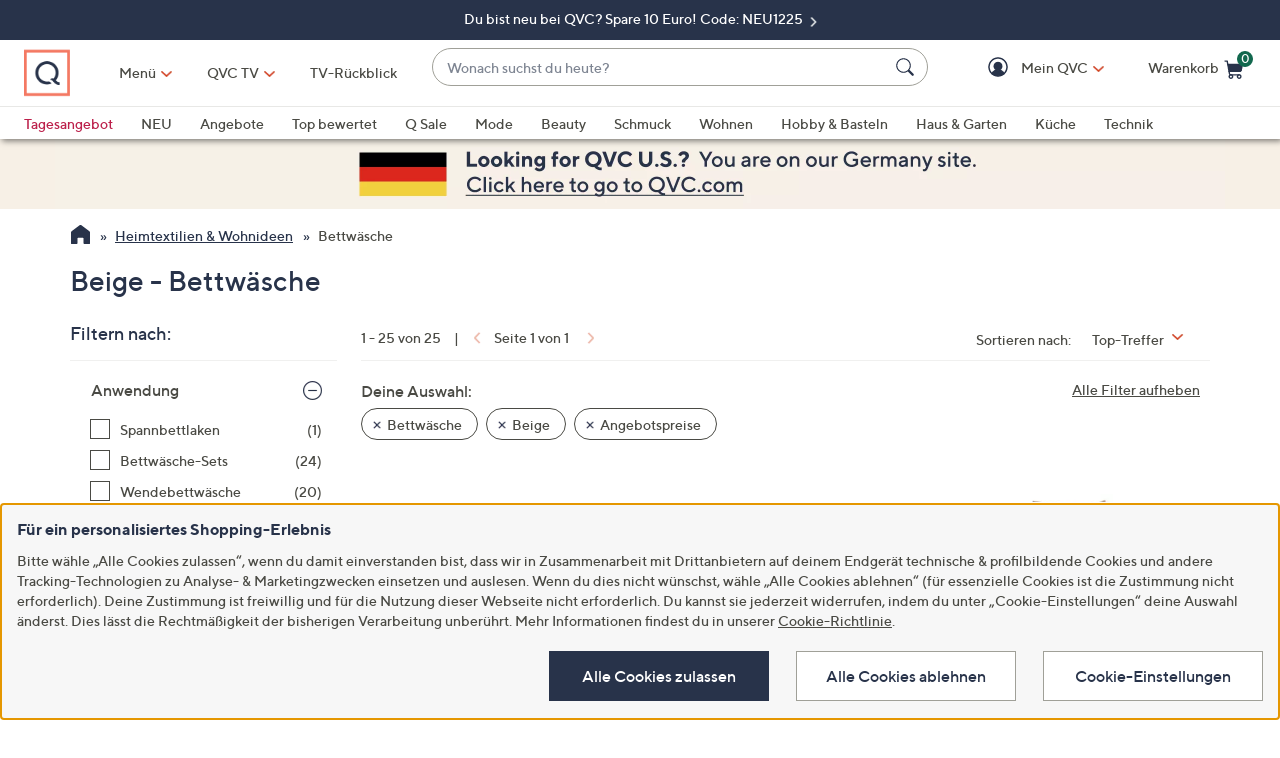

--- FILE ---
content_type: text/html;charset=utf-8
request_url: https://www.qvc.de/heimtextilien-und-wohnideen/bettwaesche/beige/angebotspreise/_/N-lgsvZ12s6nbsZ1z141ul/c.html?limit=96&ro=lgsvZ1z141ulZ12s6nbs
body_size: 41941
content:
<!DOCTYPE HTML>
<html lang="de-de">
<head><meta name="branch:deeplink:$ios_deeplink_path" content="location/productlist?contentURL=https%3A%2F%2Fapi%2Eqvc%2Ecom%2Fde%2Fheimtextilien%2Dund%2Dwohnideen%2Fbettwaesche%2Fbeige%2Fangebotspreise%2F%5F%2FN%2DlgsvZ12s6nbsZ1z141ul%2Fc%2Ejson"> <meta name="branch:deeplink:$android_deeplink_path" content="location/productlist?contentURL=https%3A%2F%2Fapi%2Eqvc%2Ecom%2Fde%2Fheimtextilien%2Dund%2Dwohnideen%2Fbettwaesche%2Fbeige%2Fangebotspreise%2F%5F%2FN%2DlgsvZ12s6nbsZ1z141ul%2Fc%2Ejson"><meta charset="utf-8"/>
<meta http-equiv="X-UA-Compatible" content="IE=edge"/>


    <link rel="preconnect" href="//qvc.scene7.com"/>


    <link rel="preload" as="script" href="https://www.qvc.de/assets/ca2eaef44c5debc3ebf5e53bc540d80faca36bcaa41"/><link rel="preload" href="/etc.clientlibs/qvc-common/clientlibs/fonts/resources/tt-norms-medium.woff2" as="font" crossorigin="anonymous"/>

    <link rel="preload" href="/etc.clientlibs/qvc-common/clientlibs/fonts/resources/tt-norms-bold.woff2" as="font" crossorigin="anonymous"/>


	
	
	<title>Beige - Angebotspreise - Bettwäsche - QVC.de</title>
	<meta name="robots" content="noindex,follow"/>
	
	
	
	<meta name="description"/>
	<meta http-equiv="content-language" content="de-de"/>
	
	

	
	


<meta name="viewport" content="width=device-width, initial-scale=1, maximum-scale=5, user-scalable=yes"/>

<link rel="shortcut icon" type="image/png" href="//qvc.scene7.com/is/image/QVC/pic/favicon/rebrand/favicon.png?fmt=png-alpha"/>
<link rel="icon" type="image/png" href="//qvc.scene7.com/is/image/QVC/pic/favicon/rebrand/favicon.png?fmt=png-alpha"/>
<link rel="apple-touch-icon" sizes="144x144" href="//qvc.scene7.com/is/image/QVC/pic/favicon/rebrand/apple-touch-icon-144x144.png?fmt=png-alpha"/>


     
         
         
         
    
	<script type="text/javascript" src="https://www.qvc.de/assets/ca2eaef44c5debc3ebf5e53bc540d80faca36bcaa41"  ></script><script type="text/javascript" class="utagData">
	   var utag_data = {"page_type":"product-listing-category","page_id":"NAVIGATION: HEIMTEXTILIEN \u0026 WOHNIDEEN > BETTWÄSCHE","shopping_category":"NAVLIST","category_id":"NAV14908576-104109584","category_id_nocm":"14908576-104109584","currentPage":"1","search_term":""};
	</script>



<script>
	var quidDomain = ".qvc.de";
	var gdprCheck=function(c){var a=document.cookie,b=a.indexOf(" OPTOUTMULTI=");-1===b&&(b=a.indexOf("OPTOUTMULTI="));if(-1===b)return!1;b=a.indexOf("=",b)+1;var d=a.indexOf(";",b);-1==d&&(d=a.length);v=decodeURIComponent(a.substring(b,d));c=(new RegExp(c+":([^|]*)")).exec(v);return null!==c&&"1"===c[1]?!0:!1};
	!function(a){"object"==typeof exports&&"undefined"!=typeof module?module.exports=a():"function"==typeof define&&define.amd?define([],a):("undefined"!=typeof window?window:"undefined"!=typeof global?global:"undefined"!=typeof self?self:this).uuidv4=a()}(function(){return function(){return function k(c,f,e){function l(g,m){if(!f[g]){if(!c[g]){var h="function"==typeof require&&require;if(!m&&h)return h(g,!0);if(d)return d(g,!0);h=Error("Cannot find module '"+g+"'");throw h.code="MODULE_NOT_FOUND",h;
}h=f[g]={exports:{}};c[g][0].call(h.exports,function(d){return l(c[g][1][d]||d)},h,h.exports,k,c,f,e)}return f[g].exports}for(var d="function"==typeof require&&require,m=0;m<e.length;m++)l(e[m]);return l}}()({1:[function(a,c,f){var e=[];for(a=0;256>a;++a)e[a]=(a+256).toString(16).substr(1);c.exports=function(a,c){var d=c||0;return[e[a[d++]],e[a[d++]],e[a[d++]],e[a[d++]],"-",e[a[d++]],e[a[d++]],"-",e[a[d++]],e[a[d++]],"-",e[a[d++]],e[a[d++]],"-",e[a[d++]],e[a[d++]],e[a[d++]],e[a[d++]],e[a[d++]],e[a[d++]]].join("")}},
{}],2:[function(a,c,f){var e="undefined"!=typeof crypto&&crypto.getRandomValues&&crypto.getRandomValues.bind(crypto)||"undefined"!=typeof msCrypto&&"function"==typeof window.msCrypto.getRandomValues&&msCrypto.getRandomValues.bind(msCrypto);if(e){var k=new Uint8Array(16);c.exports=function(){return e(k),k}}else{var l=Array(16);c.exports=function(){for(var a,c=0;16>c;c++)0==(3&c)&&(a=4294967296*Math.random()),l[c]=a>>>((3&c)<<3)&255;return l}}},{}],3:[function(a,c,f){var e=a("./lib/rng"),k=a("./lib/bytesToUuid");
c.exports=function(a,c,f){f=c&&f||0;"string"==typeof a&&(c="binary"===a?Array(16):null,a=null);var d=(a=a||{}).random||(a.rng||e)();if(d[6]=15&d[6]|64,d[8]=63&d[8]|128,c)for(a=0;16>a;++a)c[f+a]=d[a];return c||k(d)}},{"./lib/bytesToUuid":1,"./lib/rng":2}]},{},[3])(3)});

var quid={name:"quid",canStore:"object"===typeof localStorage&&null!==localStorage,get:function(){document.cookie.match(/quid=/g)&&1<document.cookie.match(/quid=/g).length&&(quid.remove(quid.name),quid.remove(quid.name,"."+document.domain));var a=quid.getCookie(quid.name);"community.qvc.com"===document.domain&&quid.canStore&&localStorage.removeItem(quid.name);if(quid.canStore){var b=localStorage.getItem(quid.name);b!==a&&null!==b?(a=b,quid.set(quid.name,a)):null===b&&localStorage.setItem(quid.name,
a)}null===a&&(a=uuidv4(),quid.set(quid.name,a));return a},getCookie:function(a){var b=" "+document.cookie,c=" "+a+"=";a=b.indexOf(c);-1===a?b=null:(a+=c.length,c=b.indexOf(";",a),-1===c&&(c=b.length),b=decodeURIComponent(b.substring(a,c)));return b},remove:function(a,b){document.cookie=a+"=; expires=Thu, 01 Jan 1970 00:00:00 UTC; path=/; "+("string"===typeof b?" domain="+b:"")},set:function(a,b){b=b.replace("d_quid=","");var c=new Date;c.setDate(c.getDate()+1825);var d="string"===typeof quidDomain?
quidDomain:document.domain;document.cookie=a+"="+encodeURIComponent(b)+"; expires="+c.toUTCString()+"; domain="+d+"; path=/; samesite=lax; secure=true";quid.canStore&&localStorage.setItem(a,b)}};quid.get();
</script>











<script type="text/javascript">
    let qVars = {"feature":{"npoFlow":false,"seeSimilarButtonEnabled":true,"enableParcelLabReturnsLink":false,"voucherRegexEdit":"\\s|_","orderReviewQuantitySelect":true,"guestCheckout":false,"disablePaymentOffers":false,"buttonBarEnabled":true,"disableCVV":false,"adyenEnabled":true,"savedItemsOffCanvasEnabled":true,"forgotPinShowEmailField":false,"paymentShowUpdateLink":false,"useCartIdForShop9":true,"adobeAnalyticsSPEnabled":true,"enableConstructorTypeahead":true,"payPalMerchantAccountId":"EUPayPal","paypal":true,"enableBackgroundPatch":true,"voucherAllowSpecialCharsLowercase":true,"enableAddressStandardization":false,"combinedPaymentBillingOptions":false,"enableRecentSearch":true,"cartMergeOutsideCheckout":true,"noPayMethodShowOptions":true,"cartEditItemsOffCanvasEnabled":true,"productImgAspect":"88.9","enableEDD":true,"showOptimizeCartHeader":true,"addToCartOffCanvasSidebarCart":false,"addToCartOffCanvasSidebarIroa":false,"displayPaymentOffers":false,"userNameCookie":true,"payPalPaymentOption":true,"enableConstructorGDPRCheck":false,"expandedPaymentMethodList":true,"bvConversations":true,"recentItemsLoad":true,"constructorFullyLive":false,"pdpTitleInPriceBlock":true,"addressThree":true,"noPwdCheckoutFlow":true,"disableUserScalable":true,"enableShowHidePwdButton":true,"showStreetName":true,"newsletterReOptInActiveOrderConfirmation":false,"orderStatusDisplaySubFilter":false,"callInitiateCart":false,"nicknameService":false,"enableConstructorSearch":true,"redirPaySelPage":false,"newsletterReOptInActive":false,"verifiedPurchaser":false,"omsPromotionsActive":false,"userAttributes":true,"writeReviewMessage":true,"removeNewCustSignInFromExistingCustCheckout":true,"tokenizationSession":false,"normalizePhoneNumber":true,"enableCartSidebar":false,"openOrdersEnabled":false,"enableOmsReservation":false},"format":{"sizeDefaultCommerce":"000","imageUrlPrefixGlobal":"//qvc.scene7.com/is/image/QVC/","colorDefaultAjax":"00","countryCode":"de","expDate":"MM/yy","birthDate":"yyyy-mm-dd","energyLabelPath":"d2/","addressFormat":"<p class=\"alertDisplayText\">{1} {2}</p> {3} <p>{4} {5}</p> <p>{6}</p>","swatchImageSuffix":"$deswatch$","protocol":"https","expirationDateRegEx":"(?:0[1-9]|1[0-2])\\ / \\d{2}","updateFilterSortAndSearchHeader":true,"xAppCode":"QVC","sizeDefaultAjax":"00","dob":"d0.m0.y000","host":"www.qvc.de","time":"H:MM","mPdpThumb":"$aempdthumb75$","phone":"abbbbbbbbbbbbbbbbb","apiHostName":"api.qvc.de","seoHomeTitle":"- QVC.de","expDateField":"00 / 00","currency":"€ {0},{1}","colorDefaultCommerce":"000","productNumber":"^\\d{6}$","currencyCode":"EUR","writeReviewDaysCount":"10","xAppVer":"1.0","tsvPriceCodesForBadge":["TA0","TAG","TA1","TA2","TA3","TA4","TA5","TA6","TA7","TA8","TA9","TA10"],"orderNumber":"^\\d{9}$"},"thirdparty":{"productList":"/api/sales/presentation/v3/de/products/list/{0}","ieClientLib":"https://cdn.prod.ngd.qrg.tech/web-bundles/integrated-experience.js"},"globalAjax":{"emailAddress":"/api/sales/presentation/v1/de/users/{0}/email-address","customerIdentity":"/api/sales/presentation/v1/de/users/identity/status","authHandler":"/checkout/j_security_check","videoSearch":"/api/sales/broadcasting/v1/de/videos/media-id/{0}","userAttributes":"/api/sales/presentation/v1/de/users/{0}/attributes","getSavedItems":"/api/sales/presentation/v1/de/carts/{0}/collections/saved-items","orderStatus":"/api/sales/presentation/v1/de/users/{0}/orders","emailSignup":"/api/sales/presentation/v1/de/email/signup"},"badges":{"tsvCodes":["TAG","TA1","TA2","TA3","TA4","TA5","TA6","TA7","TA8","TA9","TA10"],"otoCodes":["OTO","NEM"],"salePriceCodes":["SPT","SFP","SPJ","SPR","CP1","CP2","CP3","CS","LTS","CPQ","SE","AN","AK"],"comparisonPriceCodesShowAsStrikeOut":["SE"],"freeShippingActive":true,"showSpecialPriceDescPriceCodes":["AK","AN","BW","OTO","SE","TA0","TA2","TA3","TA4","TAG","WD","EX"],"bigDealCodes":["BIG","TSD","BSA","BIS"],"tsvPreLaunchCodes":["TA0"],"spbCodes":["SPB"]},"overlay":{"riskyPaymentConflict":"/info/popups/checkout/risky-payment-overlay.body.html","editPaymentMethod":"/info/popups/pay/edit-payment-method.{0}.html","paymentConflict":"/info/popups/checkoutpayment-conflict.{0}.html","confirmationOverlayPath":"/info/popups/myaccount/confirmation-overlay.html","partial":"/info/popups/checkout/partial-allocation.{0}.html","ad":"/info/popups/checkout/auto-delivery.{0}.html","ao":"/info/popups/checkout/advanced-order-confirmation.html","error":"/info/popups/checkout/generic-error.html","waitlist":"/info/popups/checkout/waitlist-confirmation.body.html","unableToShip":"/info/popups/checkout/unable-to-ship-overlay.{0}.html","editPhoneNumber":"/info/popups/checkout/edit-phone-number.html","myAccountLogin":"/myaccount/login-overlay.html","firstOrderUnableToShip":"/info/popups/checkout/first-order-unable-to-ship-overlay.html","openAoOverlay":true,"editMyShipAddress":"/info/popups/myaccount/edit-shipping-address-overlay.html","phoneRequired":"/info/popups/checkout/phone-required.body.html"},"cartUrl":{"speedbuy":"/checkout/login.html","cart":"/checkout/cart.html","orderReview":"/checkout/{0}/order-review.html","productEditAddToCart":"/product.edit.{0}.html","orderConfirm":"/checkout/{0}/order-confirmation.html","paymentOptions":"/checkout/{0}/payment-options.html"},"signIn":{"accountLockedGeneric":"/myaccount/account-locked.{0}.html","dqNotificationGeneric":"/myaccount/dq-notification.html","dqNotification":"/checkout/dq-notification.html","accountLocked":"/checkout/account-locked.{0}.html","passwordMinLength":"8","myAccountCreateAccount":"/myaccount/create-account.html","forgotPassword":"/myaccount/password/forgot.html","createCart":"/api/sales/presentation/v1/de/carts","createPassword":"/info/popups/myaccount/create-password-overlay.html"}};
    qVars.page = "navigate";
    qVars.pageType = "product\u002Dlisting\u002Dcategory";
    qVars.locale = "de";
    qVars.clientLibs = "";
    qVars.clickEvent = 'ontouchend' in document ? 'touchend' : 'click';
    qVars.optOut = true;
    qVars.editDisabled = true;
    qVars.cookie = {
        expirationDefault: 1825,
        nicknameCookie: "bvqann",
        recentItemsCookie: "qlastitms",
        recentItemsCookieMaxLen: 19,
        recentItemsSep: ";",
        cartQtyExp: 60,
        inventoryReservationExpiration: 60,
        userEmailExp: 365
    };
    let i18nMap = {"Sorry. At this time there are no additional values being returned. Please select another attribute to refine your search.":"Leider gibt es für Ihre Auswahl derzeit keine weiteren Ergebnisse. Bitte filtern Sie nach anderen Kriterien.","Done":"Fertig","Cancel":"Abbrechen","Clear All":"Alle abwählen","Close":"Schließen","More":"Mehr","See More":"Mehr anzeigen","Less":"Weniger","See Less":"Weniger anzeigen","Read_More":"Mehr","Read_Less":"Weniger","Show_More":"Mehr anzeigen","Show_Less":"Weniger anzeigen","of 5 Stars":" von 5","Error":"Fehler","You have selected {0} filters. Please clear old filters to add more.":"Sie haben {0} Filter ausgewählt. Bitte löschen Sie alte Filter, um weitere hinzuzufügen.","selected":"ausgewählt","item":"Artikel","items":"Artikel","More Options Available":"Weitere Varianten verfügbar","More Colors Available":"Weitere Farben verfügbar","S&H":"Versand","prodBadgeLowstock":"prodBadgeLowstock","prodBadgeMens":"prodBadgeMens","prodBadgeSoldout":"AUSVERKAUFT","prodBadgeWaitlist":"WARTELISTE","prodBadgeWsv":"prodBadgeWsv","prodBadgeTp":"prodBadgeTp","webonly":"webonly","prodBadgeTsv":"TAGESANGEBOT","prodBadgeTsvprev":"TAGESANGEBOT","prodBadgeBig":"Big Deal","prodBadgeTsvpresale":"VORVERKAUF TAGESANGEBOT","prodBadgeTsvpostsale":"TAGESANGEBOT","prodBadgeFreeshipping":"Versand gratis","prodBadgeIncludedship":"prodBadgeIncludedship","prodBadgeOto":"NUR EINMAL ANGEBOT","prodBadgeTsvPreLaunch":"VORVERKAUF","prodBadgeLps":"prodBadgeLps","prodBadgeSpb":"Black Friday Sale Price","prodBadgeSpt":"Sale Spotlight","prodBadgeTbb":"Bonus Buy","Your Selections":"Deine Auswahl","Clear All Filters":"Alle Filter aufheben","Page {0} of {1}":"Seite {0} von {1}","{0} - {1} of {2}":"{0} - {1} von {2}","Sort":"Sortieren","Most Relevant":"Relevanteste","Sort By":"Sortieren nach","Search Results for \"{0}\"":"Suchergebnisse für {0}","{0} Search Results":"Suchergebnisse für {0}","{0} Search Results for \"{1}\"":"{0} Ergebnisse für „{1}“","We couldn't find a match for \"{0}\". Try these instead.":"Leider ergab „{0}“ keine Treffer – aber vielleicht ist hier etwas dabei, das dir gefällt:","After That":"Danach","Zero results for '{0}'. Please try another search term.":"Zero results for '{0}'. Please try another search term.","Energy Class":"Energieeffizienzklasse","Product Data Sheet":"Produktdatenblatt","(PDF, Opens in a new tab)":"(PDF, Öffnet in neuem Tab)","No suggestions available":"Keine Vorschläge verfügbar","{0} suggestion available":"{0} Vorschlag verfügbar","{0} suggestions available":"{0} Vorschläge verfügbar"},
    i18nMapMsg = {},
    qMsgStorage = {
        success: {
            general: {
                serviceSuccess: "Your request was submitted successfully."
            },
            easypayPreference: {
                successMsg: "You have successfully updated your preference."
            }
        },
        err: {
            general: {
                callCallcenter: "We are sorry, please call to our call center.",
                formError: "Bitte Fehler korrigieren.",
                genericServiceError: "Ups, das hat nicht geklappt. Versuche es später erneut.",
                invalidCharForm: "The form includes forbidden character. Please remove it and try again.",
                noRadioSelection: "Please make a selection below.",
                paymentDecline: "Hmm, something went wrong. Please try again or use a different checkout option.",
                profanityError: "We\x27re sorry, but you\x27re going to have to say that more nicely.",
                serviceError: "Es ist leider ein Fehler aufgetreten. Bitte später erneut versuchen oder den Kundenservice unter 0800 29 33 333 (tägl. 8\u002D24 Uhr, gebührenfrei) kontaktieren.",
                serviceErrorAlt: "Oops, something went wrong! Please try again, or contact our Customer Care team on 0800 29 33 333.",
                genericExpessServiceError: "Hmm, something went wrong. Please try again or use a different checkout option."
            },
            addToCart: {
                cartCantBeUpdated: "We\x27re sorry. This item can\x27t be updated at this time.",
                cartItemLimitExceeded: "Die Menge für [{0}] ({1}) ist auf {2} begrenzt.",
                cartMerged: "Ihr Warenkorb beinhaltet auch Artikel Ihres letzten Besuchs.",
                dollarLimitExceeded: "Wir können Bestellungen nur unter einem Gesamtbetrag von € 9.000 bearbeiten. Bitte schließe die aktuelle Bestellung ab, bevor du weitere Artikel bestellst, oder kontaktiere den telefonischen Kundenservice unter 0800 29 33 333 (tägl. 8\u002D24 Uhr, gebührenfrei).",
                itemNoLongerAvailable: "Der Artikel ist zurzeit leider nicht verfügbar",
                lineItemLimitExceeded: "Der Warenkorb ist auf 9 Positionen begrenzt. Bitte schließe deine aktuelle Bestellung ab, bevor du weitere Artikel bestellst.",
                orderLimitProductInCart: "Sorry we cannot proceed checkout process because an order limit item you already purchased is in the cart.",
                duplicateProduct: "You have the same item in your cart. To place an order or change quantity, please use the cart.",
                persTemplateConfirm: "This field is required in order to continue.",
                sameSkuInCart: "Sorry. Products with the same item number, color and size cannot be added to the shopping cart.",
                updatedCart: "Your cart has been updated to reflect current item availability.",
                cartItemLimitAdded: "Leider ist es nicht möglich, mehr von diesem Artikel in den Warenkorb zu legen."
            }
        },
        info: {
            privacy: {
                honoringOptOut: "We are honoring your opt\u002Dout of Sell and Share. If you are not signed in, please sign in or create an account if you wish to save your preference for future visits."
            }
        }
    };
</script>









    
<link rel="stylesheet" href="/etc.clientlibs/qvc-common/clientlibs/head.min.6e446827c4c4e757677f96b3f0184a42.css" type="text/css">




    
<link rel="stylesheet" href="/etc.clientlibs/qvc-common/clientlibs/body.min.eff42c3208cdac01ab6fd42b98b3e13b.css" type="text/css">




    
<link rel="stylesheet" href="/etc.clientlibs/qvc-global-commerce/clientlibs/components.min.baf788bcd271aee3a28ea6a33ac8d0d7.css" type="text/css">





    
<link rel="stylesheet" href="/etc.clientlibs/qvc-common/clientlibs/local/de.min.77717057d3f0ff03975fe4eb3be27c02.css" type="text/css">






    
<script src="/etc.clientlibs/qvc-common/clientlibs/head.min.5a51e067d82a325c43cddd7adad6a270.js"></script>




	<script>window.adobeDataLayer = window.adobeDataLayer || [];</script>
	<script src="https://assets.adobedtm.com/79d1461f1c71/a83b7708a0da/launch-364fec8dd824.min.js" async></script>
	
    
<script src="/etc.clientlibs/qvc-common/clientlibs/adobeanalytics.min.f8c3dadd6b41f3b48b63ea055ffa67d3.js"></script>






<meta name="format-detection" content="telephone=no"/>
<meta property="fb:app_id" content="105047196722"/>
<meta property="fb:page_id" content="23797290954"/></head>

<body class=" de">

<div id="pageMasthead" data-sticky-masthead="true" role="banner" tabindex="-1">
	<style class="mhStickyStyle stickyLinks">
		:root {
			--mh-stick: 35px;
		}
	</style>
	
	<style>
		@container iconBarNavWr (min-width:0px) {
			html.mh-mobile-display .iconBarNavWr .primaryNav .menuIconCell, html.mh-mobile-display .iconBarNavWr .secondNav .menuIconCell {
				padding-left: 1.5cqw;
				padding-right: 1.5cqw;
			}
		}
	</style>
	<section class="qModule" data-module-type="MH">
		
		<div data-component-type="MASTHEAD_SKIP_NAVIGATION" class="qComponent">
<nav role="navigation" aria-label="Skip to Content">
    
    
        <a class="sr-only sr-only-focusable  " href="#pageContent">Zum Hauptinhalt springen</a>
    
</nav></div>
		
		<div data-component-type="MASTHEAD_TOP_DRAWER" class="qComponent">

<div class="container mastheadTopDrawer">
	
		
			<div class="row">
				<div class="col-tn-12 text-center">
					
					<p>
						<a href="https://www.qvc.de/content/nichts-verpassen/q-gutschein/q-gutschein-neukunden.html">
							Du bist neu bei QVC? Spare 10 Euro! Code: NEU1225
						</a>
					</p>
				</div>
			</div>
		
	
</div>
</div>
		<div class="stickyMH">
			<div data-component-type="MASTHEAD_MENU" class="qComponent">

	

	

	

	
		
	

	

	

<div class="container mastheadMenuBar bg-white moveShop">
	<div class="row">
		<div class="col-tn-12 iconBarNavWr">
			<div class="row menuIconBar iconBarNav primaryNav" data-msg-label="Primär">
				<div class="menuIconCell menuHamburger">
					<a id="mobileMenu" href="#" data-cs-override-id="Masthead_Button_Menu_Mobile" aria-label="Menü" data-msg-menu="Menü" data-msg-closemenu="Menü schließen" role="button" tabindex="0">
						<div class="col-tn-12 menuNavIcon">
							
	<svg class="menuHambugerIcon" role="graphics-symbol" aria-hidden="true" width="24" height="24" viewBox="0 0 24 24" fill="none" xmlns="https://www.w3.org/2000/svg">
		
		<g clip-path="url(#clip0_5607_721)">
			<path d="M20.25 11.25C20.6642 11.25 21 11.5858 21 12C21 12.4142 20.6642 12.75 20.25 12.75H3.75C3.33579 12.75 3 12.4142 3 12C3 11.5858 3.33579 11.25 3.75 11.25H20.25Z" fill="#28334A"/>
			<path d="M20.25 5.25C20.6642 5.25 21 5.58579 21 6C21 6.41421 20.6642 6.75 20.25 6.75H3.75C3.33579 6.75 3 6.41421 3 6C3 5.58579 3.33579 5.25 3.75 5.25H20.25Z" fill="#28334A"/>
			<path d="M20.25 17.25C20.6642 17.25 21 17.5858 21 18C21 18.4142 20.6642 18.75 20.25 18.75H3.75C3.33579 18.75 3 18.4142 3 18C3 17.5858 3.33579 17.25 3.75 17.25H20.25Z" fill="#28334A"/>
		</g>
		<defs><clipPath id="clip0_5607_721"><rect width="24" height="24" fill="white"/></clipPath></defs>
	</svg>

							
	<svg class="menuCrossIcon" role="graphics-symbol" aria-hidden="true" width="16" height="16" viewBox="0 0 16 16" fill="none" xmlns="https://www.w3.org/2000/svg">
		
		<path fill-rule="evenodd" clip-rule="evenodd" d="M0.309037 13.9211C0.0747221 14.1554 0.0747222 14.5353 0.309037 14.7696L1.22828 15.6889C1.46259 15.9232 1.84249 15.9232 2.0768 15.6889L7.99882 9.76683L13.923 15.691C14.1573 15.9254 14.5372 15.9254 14.7716 15.691L15.6908 14.7718C15.9251 14.5375 15.9251 14.1576 15.6908 13.9233L9.76659 7.99907L15.6886 2.07705C15.9229 1.84273 15.9229 1.46283 15.6886 1.22852L14.7694 0.309281C14.5351 0.0749663 14.1552 0.0749662 13.9208 0.309281L7.99882 6.2313L2.07899 0.311465C1.84467 0.0771501 1.46477 0.0771501 1.23046 0.311465L0.311221 1.2307C0.0769066 1.46502 0.0769065 1.84492 0.311221 2.07923L6.23106 7.99907L0.309037 13.9211Z" fill="#28334A"/>
	</svg>

						</div>
						<div class="col-tn-12 mhIconText">
							<p>Menü</p>
						</div>
					</a>
				</div>
				
				<div class="menuIconCell menuIconTwo">
					<a aria-label="TV-Rückblick" href="https://www.qvc.de/content/iroa.html">
						<div class="col-tn-12 mhIconImg">
							
	
		
		
		
		
		
		
		
		
	<svg role="graphics-symbol" aria-hidden="true" width="1600" height="1157.3" viewBox="0 0 1600 1157.3" fill="none" xmlns="https://www.w3.org/2000/svg">
		<title>TV-Rückblick</title>
		<path class="foreground" d="M1431.7,116.6H206.1c-29.9,0-54.1,24.2-54.1,54.1v714c0,29.9,24.2,54.1,54.1,54.1h1225.7 c29.9,0,54.1-24.2,54.1-54.1v-714C1485.9,140.8,1461.6,116.6,1431.7,116.6z M730.5,736.1L411.3,551.8c-16.5-9.5-16.5-33.4,0-42.9 l319.2-184.3c16.5-9.5,37.1,2.4,37.1,21.4v368.6C767.7,733.7,747,745.6,730.5,736.1z M1126.5,736.1L807.3,551.8 c-16.5-9.5-16.5-33.4,0-42.9l319.2-184.3c16.5-9.5,37.1,2.4,37.1,21.4v368.6C1163.7,733.7,1143,745.6,1126.5,736.1z" fill="#F47963"/>
		<path class="foreground" d="M1389.6,1000.7H248.2c-16.2,0-29.4,13.1-29.4,29.4c0,16.2,13.1,29.4,29.4,29.4h1141.4 c16.2,0,29.4-13.1,29.4-29.4C1418.9,1013.8,1405.8,1000.7,1389.6,1000.7z" fill="#F47963"/>
	</svg>

		
		
		
		
		
	

						</div>
						<div class="col-tn-12 mhIconText">
							<p>TV-Rückblick</p>
						</div>
					</a>
					
				</div>
				
				<div class="menuIconCell menuLogo">
					<a href="//www.qvc.de">
						<picture>
							<source srcset="https://qvc.scene7.com/is/image/QVC/qvc-logo-rebrand?fmt=png-alpha" media="(max-width: 1199px)"/>
							<source srcset="https://qvc.scene7.com/is/image/QVC/qvc-logo-rebrand?fmt=png-alpha" media="(min-width: 1200px)"/>
							<img src="https://qvc.scene7.com/is/image/QVC/qvc-logo-rebrand?fmt=png-alpha" alt="QVC Startseite" width="120" height="130"/>
						</picture>
					</a>
				</div>
				
				<div class="menuIconCell shopByCat" data-component-type="MASTHEAD_LINKS">
					

<a id="shopByCategory" data-cs-override-id="Masthead_Button_ShopByCat_Desktop" class="shopByCategoryButton" href="#" onclick="return false" aria-label="Menü" role="button" aria-expanded="false" aria-haspopup="true">Menü</a>
<div class="shopByDropDown" role="group" data-sitemap-meta="true">
	
		
		
		
			<h4>Themenwelten</h4>
			<ul role="menu" aria-label="Themenwelten">
		
		<li role="none">
			<a role="menuitem" href="https://www.qvc.de/content/beauty-vitalitaet/wechseljahre.html"><span>Mein Weg durch die Wechseljahre</span></a>
			
		</li>
		
	
		
		
		
		<li role="none">
			<a role="menuitem" href="https://www.qvc.de/content/top-brands.html"><span>Top-Marken</span></a>
			
		</li>
		
	
		
		
		
		<li role="none">
			<a role="menuitem" href="https://www.qvc.de/content/specials/qvc-eigenmarken.html"><span>QVC Eigenmarken</span></a>
			
		</li>
		
	
		
		
		
		<li role="none">
			<a role="menuitem" href="https://www.qvc.de/content/specials/qvc-geschenkefinder.html"><span>Geschenkefinder</span></a>
			
		</li>
		
	
		
		
		
		<li role="none">
			<a role="menuitem" href="https://www.qvc.de/content/empfehlungen-fuer-dich.html"><span>Empfehlungen für dich</span></a>
			
		</li>
		
	
		
		
		
		<li role="none">
			<a role="menuitem" href="https://www.qvc.de/content/newsletter-anmeldung.html?source=Flyout&linkType=external"><span>Newsletter anfordern</span></a>
			
		</li>
		
	
		
		
		
		<li role="none">
			<a role="menuitem" href="https://www.qvc.de/content/insider.html"><span>Insider Magazin</span></a>
			
		</li>
		
	
		
		</ul>
		
			<h4>Alle Kategorien</h4>
			<ul role="menu" aria-label="Alle Kategorien">
		
		<li role="none" class="flyoutMenuLink" data-flyout-menu="flyout-menu-7">
			<a role="menuitem" href="https://www.qvc.de/mode/_/N-lflu/c.html"><span>Mode</span></a>
			<button class="qBtnLink flyoutMenuArrow" aria-expanded="false" aria-controls="flyout-menu-7" aria-label="Mode Menü"></button>
		</li>
		
	
		
		
		
		<li role="none" class="flyoutMenuLink" data-flyout-menu="flyout-menu-8">
			<a role="menuitem" href="https://www.qvc.de/beauty-und-vitalitaet/_/N-lfv5/c.html"><span>Beauty &amp; Vitalität</span></a>
			<button class="qBtnLink flyoutMenuArrow" aria-expanded="false" aria-controls="flyout-menu-8" aria-label="Beauty &amp; Vitalität Menü"></button>
		</li>
		
	
		
		
		
		<li role="none" class="flyoutMenuLink" data-flyout-menu="flyout-menu-9">
			<a role="menuitem" href="https://www.qvc.de/schmuck-und-uhren/_/N-lfnp/c.html"><span>Schmuck &amp; Uhren</span></a>
			<button class="qBtnLink flyoutMenuArrow" aria-expanded="false" aria-controls="flyout-menu-9" aria-label="Schmuck &amp; Uhren Menü"></button>
		</li>
		
	
		
		
		
		<li role="none" class="flyoutMenuLink" data-flyout-menu="flyout-menu-10">
			<a role="menuitem" href="https://www.qvc.de/heimtextilien-und-wohnideen/_/N-lfyv/c.html"><span>Heimtextilien &amp; Wohnideen</span></a>
			<button class="qBtnLink flyoutMenuArrow" aria-expanded="false" aria-controls="flyout-menu-10" aria-label="Heimtextilien &amp; Wohnideen Menü"></button>
		</li>
		
	
		
		
		
		<li role="none" class="flyoutMenuLink" data-flyout-menu="flyout-menu-11">
			<a role="menuitem" href="https://www.qvc.de/hobby-und-basteln/_/N-lfrf/c.html"><span>Hobby &amp; Basteln</span></a>
			<button class="qBtnLink flyoutMenuArrow" aria-expanded="false" aria-controls="flyout-menu-11" aria-label="Hobby &amp; Basteln Menü"></button>
		</li>
		
	
		
		
		
		<li role="none" class="flyoutMenuLink" data-flyout-menu="flyout-menu-12">
			<a role="menuitem" href="https://www.qvc.de/haus-und-garten/_/N-lfpk/c.html"><span>Haus &amp; Garten</span></a>
			<button class="qBtnLink flyoutMenuArrow" aria-expanded="false" aria-controls="flyout-menu-12" aria-label="Haus &amp; Garten Menü"></button>
		</li>
		
	
		
		
		
		<li role="none" class="flyoutMenuLink" data-flyout-menu="flyout-menu-13">
			<a role="menuitem" href="https://www.qvc.de/kochen-und-geniessen/_/N-lg0q/c.html"><span>Kochen &amp; Genießen by QLINARISCH</span></a>
			<button class="qBtnLink flyoutMenuArrow" aria-expanded="false" aria-controls="flyout-menu-13" aria-label="Kochen &amp; Genießen by QLINARISCH Menü"></button>
		</li>
		
	
		
		
		
		<li role="none" class="flyoutMenuLink" data-flyout-menu="flyout-menu-14">
			<a role="menuitem" href="https://www.qvc.de/technik/_/N-lfx0/c.html"><span>Technik</span></a>
			<button class="qBtnLink flyoutMenuArrow" aria-expanded="false" aria-controls="flyout-menu-14" aria-label="Technik Menü"></button>
		</li>
		</ul>
	
</div>
<div class="shopByDDOpen" data-sitemap-flyout="true">
	
		
	
		
	
		
	
		
	
		
	
		
	
		
	
		<div class="flyoutSection" id="flyout-menu-7">
			<div class="mobFlyoutHeader">
				
				<div class="mobFlyoutCat">Mode</div>
				<a tabindex="0" href="https://www.qvc.de/mode/_/N-lflu/c.html">Alles in Mode</a>
			</div>
			
	<div class="dropdown">
		<div class="dropdownLinks flyOutLeft">
			<div class="list base-component parbase section"><div data-component-type="LIST" data-feature-name="FLYOUTMODENEUHEITEN" data-feature-show-code="X" class="qComponent"><a tabindex="0" class="menuHeader">Neue Produkte</a>
<ul aria-label="Neue Produkte">
	
	<li>
		<a href="https://www.qvc.de/mode/_/N-lflu/c.html?limit=96&ro=lflu&qn=neu7d&pt=rCophTgSkpzTeNR9Rxl8IMYduCyuPhwiUdOfI0hjWfUomSfzPOuO3u3I1KkYnqW%2B&navSrc=REFINE&qq=mh&currentPage=1&sort=Neuesten+Produkten#plModule" tabindex="0">
			Neuheiten der Woche
		</a>
	</li>

	
	<li>
		<a href="https://www.qvc.de/mode/_/N-lflu/c.html?limit=96&sort=Neuesten+Produkten&ro=lflu&qn=allnew&pt=rCophTgSkpzTeNR9Rxl8IMEN0%2Bz70iOD6JGvABAAO86i7elqkGWHWuAOLj%2BehR6CjA8AQG2M7SUUDGdD4oDBgQ%3D%3D&qq=mh&currentPage=1#plModule" tabindex="0">
			Neuheiten des Monats
		</a>
	</li>
</ul></div></div>
<div class="list base-component parbase section"><div data-component-type="LIST" data-feature-name="FLYOUTMODEMARKE" data-feature-show-code="X" class="qComponent"><a tabindex="0" class="menuHeader">Marke</a>
<ul aria-label="Marke">
	
	<li>
		<a href="https://www.qvc.de/mode/brandsaz.N-lflu.html" tabindex="0">
			Alle Marken anzeigen
		</a>
	</li>

	
	<li>
		<a href="https://www.qvc.de/mode/steffen-schraut/_/N-lfluZhti4xf/c.html?qq=mh&currentPage=1&sort=Neuesten+Produkten" tabindex="0">
			STEFFEN SCHRAUT
		</a>
	</li>

	
	<li>
		<a href="https://www.qvc.de/mode/strandfein/_/N-lfluZ1z13kls/c.html" tabindex="0">
			STRANDFEIN
		</a>
	</li>

	
	<li>
		<a href="https://www.qvc.de/mode/eva-lutz/_/N-lfluZk9xe20/c.html" tabindex="0">
			EVA LUTZ
		</a>
	</li>

	
	<li>
		<a href="https://www.qvc.de/mode/schiffhauer/_/N-lfluZ1rzsawg/c.html" tabindex="0">
			SCHIFFHAUER
		</a>
	</li>

	
	<li>
		<a href="https://www.qvc.de/mode/dawid-by-dawid-tomaszewski/_/N-lfluZhuxq8x/c.html" tabindex="0">
			DAWID
		</a>
	</li>

	
	<li>
		<a href="https://www.qvc.de/mode/skechers/_/N-lfluZ1z13kgh/c.html" tabindex="0">
			SKECHERS
		</a>
	</li>

	
	<li>
		<a href="https://www.qvc.de/mode/dine-n-dance/_/N-lfluZg4irhd/c.html" tabindex="0">
			DINE 'N' DANCE
		</a>
	</li>

	
	<li>
		<a href="https://www.qvc.de/mode/kilian-kerner-senses/_/N-lfluZ10n7bdq/c.html" tabindex="0">
			KILIAN KERNER SENSES
		</a>
	</li>

	
	<li>
		<a href="https://www.qvc.de/mode/aminati/_/N-lfluZ69e5o4/c.html" tabindex="0">
			 AMINATI
		</a>
	</li>

	
	<li>
		<a href="https://www.qvc.de/mode/via-milano/_/N-lfluZ1z140sl/c.html" tabindex="0">
			VIA MILANO
		</a>
	</li>

	
	<li>
		<a href="https://www.qvc.de/mode/kim-und-co/_/N-lfluZ1z13wc6/c.html" tabindex="0">
			KIM &amp; CO.
		</a>
	</li>

	
	<li>
		<a href="https://www.qvc.de/mode/kipling/_/N-lfluZmv4uuz/c.html" tabindex="0">
			KIPLING
		</a>
	</li>

	
	<li>
		<a href="https://www.qvc.de/mode/centigrade/_/N-lfluZ1z141s5/c.html" tabindex="0">
			CENTIGRADE
		</a>
	</li>

	
	<li>
		<a href="https://www.qvc.de/mode/anni-for-friends/_/N-lfluZ1euftip/c.html" tabindex="0">
			ANNI FOR FRIENDS
		</a>
	</li>

	
	<li>
		<a href="https://www.qvc.de/mode/vitaform/_/N-lfluZ1z140kk/c.html" tabindex="0">
			VITAFORM
		</a>
	</li>
</ul></div></div>


		</div>
		<div class="dropdownLinks flyOutMiddle">
			<div class="list base-component parbase section"><div data-component-type="LIST" data-feature-name="FLYOUTMODEKATEGORIE" data-feature-show-code="X" class="qComponent"><a tabindex="0" class="menuHeader">Bekleidung</a>
<ul aria-label="Bekleidung">
	
	<li>
		<a href="https://www.qvc.de/mode/jacken-und-maentel/_/N-lgdt/c.html" tabindex="0">
			Jacken &amp; Mäntel
		</a>
	</li>

	
	<li>
		<a href="https://www.qvc.de/mode/strickjacken/_/N-lgj3/c.html" tabindex="0">
			Strickjacken
		</a>
	</li>

	
	<li>
		<a href="https://www.qvc.de/mode/shirts-und-tops/_/N-lgdu/c.html" tabindex="0">
			Shirts &amp; Tops
		</a>
	</li>

	
	<li>
		<a href="https://www.qvc.de/mode/pullover/_/N-lfmg/c.html" tabindex="0">
			Pullover
		</a>
	</li>

	
	<li>
		<a href="https://www.qvc.de/mode/blusen/_/N-lgkc/c.html" tabindex="0">
			Blusen
		</a>
	</li>

	
	<li>
		<a href="https://www.qvc.de/mode/hosen/_/N-lfm6/c.html" tabindex="0">
			Hosen
		</a>
	</li>

	
	<li>
		<a href="https://www.qvc.de/mode/jeans/_/N-lh1m/c.html" tabindex="0">
			Jeans
		</a>
	</li>

	
	<li>
		<a href="https://www.qvc.de/mode/roecke/_/N-lgke/c.html" tabindex="0">
			Röcke
		</a>
	</li>

	
	<li>
		<a href="https://www.qvc.de/mode/kleider/_/N-lgkf/c.html" tabindex="0">
			Kleider
		</a>
	</li>

	
	<li>
		<a href="https://www.qvc.de/mode/nachtwaesche/_/N-lfmw/c.html" tabindex="0">
			Nachtwäsche
		</a>
	</li>

	
	<li>
		<a href="https://www.qvc.de/mode/waesche/_/N-lfmq/c.html" tabindex="0">
			Wäsche
		</a>
	</li>

	
	<li>
		<a href="https://www.qvc.de/mode/bademode/_/N-lh1l/c.html" tabindex="0">
			Bademode
		</a>
	</li>

	
	<li>
		<a href="https://www.qvc.de/mode/fitnessmode/_/N-lgdf/c.html" tabindex="0">
			Fitnessmode
		</a>
	</li>

	
	<li>
		<a href="https://www.qvc.de/mode/homewear/_/N-lfm5/c.html" tabindex="0">
			Homewear
		</a>
	</li>
</ul></div></div>
<div class="list base-component parbase section"><div data-component-type="LIST" data-feature-name="FLYOUTMODEKATEGORIE" data-feature-show-code="X" class="qComponent"><a tabindex="0" class="menuHeader">Taschen &amp; Acc</a>
<ul aria-label="Taschen &amp; Acc">
	
	<li>
		<a href="https://www.qvc.de/mode/taschen/_/N-lfmm/c.html" tabindex="0">
			Taschen
		</a>
	</li>

	
	<li>
		<a href="https://www.qvc.de/mode/taschen/rucksaecke/_/N-lfmmZ1z13s1l/c.html" tabindex="0">
			Rucksäcke
		</a>
	</li>

	
	<li>
		<a href="https://www.qvc.de/mode/reise-und-co/_/N-lfmr/c.html" tabindex="0">
			Reisegepäck
		</a>
	</li>

	
	<li>
		<a href="https://www.qvc.de/mode/accessoires/_/N-lflw/c.html" tabindex="0">
			Accessoires
		</a>
	</li>
</ul></div></div>


		</div>
		<div class="dropdownLinks flyOutRight">
			<div class="list base-component parbase section"><div data-component-type="LIST" data-feature-name="FLYOUTSASCHUHE" data-feature-show-code="X" class="qComponent"><a tabindex="0" class="menuHeader">Schuhe</a>
<ul aria-label="Schuhe">
	
	<li>
		<a href="https://www.qvc.de/mode/schuhe/sneaker/_/N-lfmiZ1z13vcu/c.html" tabindex="0">
			Sneaker
		</a>
	</li>

	
	<li>
		<a href="https://www.qvc.de/mode/schuhe/mokassins/_/N-lfmiZ1z13vdp/c.html" tabindex="0">
			Mokassins
		</a>
	</li>

	
	<li>
		<a href="https://www.qvc.de/mode/schuhe/slipper/_/N-lfmiZ1z13uo8/c.html" tabindex="0">
			Slipper
		</a>
	</li>

	
	<li>
		<a href="https://www.qvc.de/mode/schuhe/stiefeletten/_/N-lfmiZ1z13v8a/c.html" tabindex="0">
			Stiefeletten
		</a>
	</li>

	
	<li>
		<a href="https://www.qvc.de/mode/schuhe/stiefel/_/N-lfmiZ1z13vdq/c.html" tabindex="0">
			Stiefel
		</a>
	</li>

	
	<li>
		<a href="https://www.qvc.de/mode/struempfe-und-socken/_/N-lh1n/c.html" tabindex="0">
			Strümpfe &amp; Socken
		</a>
	</li>

	
	<li>
		<a href="https://www.qvc.de/mode/schuhe/_/N-lfmi/c.html" tabindex="0">
			Alle Schuhe
		</a>
	</li>
</ul></div></div>
<div class="list base-component parbase section"><div data-component-type="LIST" data-feature-name="FLYOUTMODETRENDS" data-feature-show-code="X" class="qComponent"><a tabindex="0" class="menuHeader">Trends &amp; Inspirationen</a>
<ul aria-label="Trends &amp; Inspirationen">
	
	<li>
		<a href="https://www.qvc.de/content/brands/steffen-schraut.html" tabindex="0">
			STEFFEN SCHRAUT Welt
		</a>
	</li>

	
	<li>
		<a href="https://www.qvc.de/content/fashion.html" tabindex="0">
			Das ist dein Style
		</a>
	</li>

	
	<li>
		<a href="https://www.qvc.de/content/mode/fashion-love.html" tabindex="0">
			Q Collections Winter
		</a>
	</li>

	
	<li>
		<a href="https://www.qvc.de/content/mode/fashion-night.html" tabindex="0">
			Fashion Night
		</a>
	</li>

	
	<li>
		<a href="https://www.qvc.de/content/specials/designer.html" tabindex="0">
			Designer
		</a>
	</li>

	
	<li>
		<a href="https://www.qvc.de/content/specials/herrenwelt.html" tabindex="0">
			Alles für Herren
		</a>
	</li>
</ul></div></div>
<div class="list base-component parbase section"><div data-component-type="LIST" data-feature-name="FLYOUTMODEFOKUS" data-feature-show-code="X" class="qComponent"><a tabindex="0" class="menuHeader">Im Fokus</a>
<ul aria-label="Im Fokus">
	
	<li>
		<a href="https://www.qvc.de/content/mode/truefit.html" tabindex="0">
			True Fit
		</a>
	</li>

	
	<li>
		<a href="https://www.qvc.de/mode/q-pay-ratenzahlung/_/N-lfluZ1z140zs/c.html" tabindex="0">
			Q Pay Ratenzahlung
		</a>
	</li>

	
	<li>
		<a href="https://www.qvc.de/content/sale/fashion-sale.html" tabindex="0">
			Sale
		</a>
	</li>
</ul></div></div>


		</div>
		
		
		
	</div>

		</div>
	
		<div class="flyoutSection" id="flyout-menu-8">
			<div class="mobFlyoutHeader">
				
				<div class="mobFlyoutCat">Beauty &amp; Vitalität</div>
				<a tabindex="0" href="https://www.qvc.de/beauty-und-vitalitaet/_/N-lfv5/c.html">Alles in Beauty &amp; Vitalität</a>
			</div>
			
	<div class="dropdown">
		<div class="dropdownLinks flyOutLeft">
			<div class="list base-component parbase section"><div data-component-type="LIST" data-feature-name="FLYOUTBVNEUHEITEN" data-feature-show-code="X" class="qComponent"><a tabindex="0" class="menuHeader">Neue Produkte</a>
<ul aria-label="Neue Produkte">
	
	<li>
		<a href="https://www.qvc.de/beauty-und-vitalitaet/_/N-lfv5/c.html?limit=96&ro=lfv5&qn=neu7d&pt=rCophTgSkpzTeNR9Rxl8IMYduCyuPhwiUdOfI0hjWfUomSfzPOuO3u3I1KkYnqW%2B&navSrc=REFINE&currentPage=1&sort=Neuesten+Produkten#plModule" tabindex="0">
			Neuheiten der Woche
		</a>
	</li>

	
	<li>
		<a href="https://www.qvc.de/beauty-und-vitalitaet/_/N-lfv5/c.html?limit=96&ro=lfv5&qn=allnew&pt=rCophTgSkpzTeNR9Rxl8IMEN0%2Bz70iOD6JGvABAAO86i7elqkGWHWuAOLj%2BehR6CjA8AQG2M7SUUDGdD4oDBgQ%3D%3D&navSrc=REFINE&currentPage=1&sort=Neuesten+Produkten#plModule" tabindex="0">
			Neuheiten des Monats
		</a>
	</li>
</ul></div></div>
<div class="list base-component parbase section"><div data-component-type="LIST" data-feature-name="FLYOUTMODEMARKE" data-feature-show-code="X" class="qComponent"><a tabindex="0" class="menuHeader">Marke</a>
<ul aria-label="Marke">
	
	<li>
		<a href="https://www.qvc.de/beauty-und-vitalitaet/brandsaz.N-lfv5.html" tabindex="0">
			Alle Marken anzeigen
		</a>
	</li>

	
	<li>
		<a href="https://www.qvc.de/beauty-und-vitalitaet/dyson/_/N-lfv5Z1z13xnr/c.html" tabindex="0">
			DYSON
		</a>
	</li>

	
	<li>
		<a href="https://www.qvc.de/beauty-und-vitalitaet/masam/_/N-lfv5Z1z140rk/c.html" tabindex="0">
			M.ASAM®
		</a>
	</li>

	
	<li>
		<a href="https://www.qvc.de/beauty-und-vitalitaet/elizabeth-grant/_/N-lfv5Z1z1413e/c.html" tabindex="0">
			ELIZABETH GRANT
		</a>
	</li>

	
	<li>
		<a href="https://www.qvc.de/beauty-und-vitalitaet/dr-med-sebastian-pleuse/_/N-lfv5Z1z13i5n/c.html" tabindex="0">
			Dr. med. Sebastian Pleuse
		</a>
	</li>

	
	<li>
		<a href="https://www.qvc.de/beauty-und-vitalitaet/ahuhu-organic-hair-care/_/N-lfv5Z1z13m4r/c.html" tabindex="0">
			ahuhu organic hair care
		</a>
	</li>

	
	<li>
		<a href="https://www.qvc.de/beauty-und-vitalitaet/youly/_/N-lfv5Z18nlo88/c.html" tabindex="0">
			you:ly
		</a>
	</li>

	
	<li>
		<a href="https://www.qvc.de/beauty-und-vitalitaet/nutralinea/_/N-lfv5Zl3s1bu/c.html" tabindex="0">
			NutraLinea®
		</a>
	</li>

	
	<li>
		<a href="https://www.qvc.de/beauty-und-vitalitaet/mint/_/N-lfv5Z158jhnx/c.html" tabindex="0">
			MINT
		</a>
	</li>
</ul></div></div>
<div class="list base-component parbase section"><div data-component-type="LIST" data-feature-name="FLYOUTBVKATEGORIE" data-feature-show-code="X" class="qComponent"><a tabindex="0" class="menuHeader">Gesicht</a>
<ul aria-label="Gesicht">
	
	<li>
		<a href="https://www.qvc.de/beauty-und-vitalitaet/gesichtspflege-und-koerperpflege/gesichtspflege/_/N-lfw8Z1z13ruf/c.html" tabindex="0">
			Gesichtspflege
		</a>
	</li>

	
	<li>
		<a href="https://www.qvc.de/beauty-und-vitalitaet/gesichtspflege-und-koerperpflege/augenpflege/_/N-lfw8Z1z13ruh/c.html" tabindex="0">
			Augenpflege
		</a>
	</li>

	
	<li>
		<a href="https://www.qvc.de/beauty-und-vitalitaet/gesichtspflege-und-koerperpflege/seren/_/N-lfw8Z1z13ru1/c.html" tabindex="0">
			Serum
		</a>
	</li>

	
	<li>
		<a href="https://www.qvc.de/beauty-und-vitalitaet/gesichtspflege-und-koerperpflege/maske/_/N-lfw8Z1z13jbd/c.html" tabindex="0">
			Gesichtsmaske
		</a>
	</li>

	
	<li>
		<a href="https://www.qvc.de/beauty-und-vitalitaet/gesichtspflege-und-koerperpflege/gesichtsreinigung/_/N-lfw8Z1z13ru5/c.html" tabindex="0">
			Gesichtsreiniger
		</a>
	</li>

	
	<li>
		<a href="https://www.qvc.de/beauty-und-vitalitaet/beautygeraete-und-wellnessgeraete/_/N-lfwbZ1z13jvmZ1z13ru5/c.html" tabindex="0">
			Gesichtspflege-Tools
		</a>
	</li>
</ul></div></div>


		</div>
		<div class="dropdownLinks flyOutMiddle">
			<div class="list base-component parbase section"><div data-component-type="LIST" data-feature-name="FLYOUTBVKATEGORIE" data-feature-show-code="X" class="qComponent"><a tabindex="0" class="menuHeader">FIT &amp; AKTIV</a>
<ul aria-label="FIT &amp; AKTIV">
	
	<li>
		<a href="https://www.qvc.de/beauty-und-vitalitaet/nahrungsergaenzung/_/N-lfvd/c.html" tabindex="0">
			Nahrungsergänzung
		</a>
	</li>

	
	<li>
		<a href="https://www.qvc.de/beauty-und-vitalitaet/sport-und-fitness/_/N-lfwa/c.html" tabindex="0">
			Fitness
		</a>
	</li>

	
	<li>
		<a href="https://www.qvc.de/beauty-und-vitalitaet/mundpflege-und-zahnpflege/_/N-lgjy/c.html" tabindex="0">
			Zahnpflege
		</a>
	</li>

	
	<li>
		<a href="https://www.qvc.de/beauty-und-vitalitaet/mobilitaet-und-alltagshelfer/_/N-lh17/c.html" tabindex="0">
			Mobilität &amp; Alltagshelfer
		</a>
	</li>
</ul></div></div>
<div class="list base-component parbase section"><div data-component-type="LIST" data-feature-name="FLYOUTBVKATEGORIE" data-feature-show-code="X" class="qComponent"><a tabindex="0" class="menuHeader">Körper &amp; Spa</a>
<ul aria-label="Körper &amp; Spa">
	
	<li>
		<a href="https://www.qvc.de/beauty-und-vitalitaet/gesichtspflege-und-koerperpflege/koerperpflege/_/N-lfw8Z1z13rua/c.html" tabindex="0">
			Körperpflege
		</a>
	</li>

	
	<li>
		<a href="https://www.qvc.de/beauty-und-vitalitaet/gesichtspflege-und-koerperpflege/duschgels/_/N-lfw8Z1z13rta/c.html" tabindex="0">
			Duschgel
		</a>
	</li>

	
	<li>
		<a href="https://www.qvc.de/beauty-und-vitalitaet/gesichtspflege-und-koerperpflege/peeling/_/N-lfw8Zhg24ae/c.html" tabindex="0">
			Peeling
		</a>
	</li>

	
	<li>
		<a href="https://www.qvc.de/beauty-und-vitalitaet/gesichtspflege-und-koerperpflege/_/N-lfw8Z1z13rt9Z1z13rtb/c.html" tabindex="0">
			Seife &amp; Badezusatz
		</a>
	</li>

	
	<li>
		<a href="https://www.qvc.de/content/beauty-vitalitaet/tanning.html" tabindex="0">
			Selbstbräuner
		</a>
	</li>

	
	<li>
		<a href="https://www.qvc.de/beauty-und-vitalitaet/beautygeraete-und-wellnessgeraete/_/N-lfwbZ1z13rryZ1z13rs3Z1z13rsw/c.html" tabindex="0">
			Haarentfernung
		</a>
	</li>

	
	<li>
		<a href="https://www.qvc.de/beauty-und-vitalitaet/duefte/_/N-lfvb/c.html" tabindex="0">
			Düfte
		</a>
	</li>
</ul></div></div>
<div class="list base-component parbase section"><div data-component-type="LIST" data-feature-name="FLYOUTBVKATEGORIE" data-feature-show-code="X" class="qComponent"><a tabindex="0" class="menuHeader">Haar &amp; Nagel</a>
<ul aria-label="Haar &amp; Nagel">
	
	<li>
		<a href="https://www.qvc.de/beauty-und-vitalitaet/haarpflege-und-haarstyling/_/N-lfw9/c.html" tabindex="0">
			Haarpflege &amp; Styling
		</a>
	</li>

	
	<li>
		<a href="https://www.qvc.de/beauty-und-vitalitaet/beautygeraete-und-wellnessgeraete/_/N-lfwbZ1z13pbuZ1z13rs2Z1z13ruo/c.html" tabindex="0">
			Haarstyling-Tools
		</a>
	</li>

	
	<li>
		<a href="https://www.qvc.de/beauty-und-vitalitaet/nagellack-und-nagelpflege/_/N-lgiy/c.html" tabindex="0">
			Nagelpflege &amp; Nagellack
		</a>
	</li>

	
	<li>
		<a href="https://www.qvc.de/beauty-und-vitalitaet/_/N-lfv5Z1z13rt4Z1z13rtiZ1z13ru7/c.html" tabindex="0">
			Hand &amp; Fußpflege
		</a>
	</li>
</ul></div></div>


		</div>
		<div class="dropdownLinks flyOutRight">
			<div class="list base-component parbase section"><div data-component-type="LIST" data-feature-name="FLYOUTBVKATEGORIE" data-feature-show-code="X" class="qComponent"><a tabindex="0" class="menuHeader">Make-up</a>
<ul aria-label="Make-up">
	
	<li>
		<a href="https://www.qvc.de/beauty-und-vitalitaet/foundation/grundierung/_/N-lfv5Z1z13rtd/c.html" tabindex="0">
			Teint
		</a>
	</li>

	
	<li>
		<a href="https://www.qvc.de/beauty-und-vitalitaet/make-up/_/N-lfvoZ1z13jyhZ1z13rtmZ1z13rtr/c.html" tabindex="0">
			Wangen
		</a>
	</li>

	
	<li>
		<a href="https://www.qvc.de/beauty-und-vitalitaet/make-up/_/N-lfvoZ1z13qikZ1z13rteZ1z13rtnZ1z13ru4/c.html" tabindex="0">
			Augen
		</a>
	</li>

	
	<li>
		<a href="https://www.qvc.de/beauty-und-vitalitaet/lippen/_/N-lfv5Z1z13ru2/c.html?qq=mh" tabindex="0">
			Lippen
		</a>
	</li>

	
	<li>
		<a href="https://www.qvc.de/beauty-und-vitalitaet/make-up/_/N-lfvoZ1z13rtkZ1z13rtwZ1z13s19Z1z13x82Z1z13yw5/c.html" tabindex="0">
			Pinsel &amp; Utensilien
		</a>
	</li>
</ul></div></div>
<div class="list base-component parbase section"><div data-component-type="LIST" data-feature-name="FLYOUTBVTRENDS" data-feature-show-code="X" class="qComponent"><a tabindex="0" class="menuHeader">Trends &amp; Inspirationen</a>
<ul aria-label="Trends &amp; Inspirationen">
	
	<li>
		<a href="https://www.qvc.de/content/beauty-vitalitaet/winterhautpflege.html" tabindex="0">
			Winterpflege
		</a>
	</li>

	
	<li>
		<a href="https://www.qvc.de/content/beauty-vitalitaet/wechseljahre.html" tabindex="0">
			Wechseljahre
		</a>
	</li>

	
	<li>
		<a href="https://www.qvc.de/content/beauty-vitalitaet/vegane-kosmetik.html" tabindex="0">
			Vegane Kosmetik
		</a>
	</li>

	
	<li>
		<a href="https://www.qvc.de/content/beauty-vitalitaet/clean-beauty.html" tabindex="0">
			 Clean Beauty
		</a>
	</li>

	
	<li>
		<a href="https://www.qvc.de/content/beauty-vitalitaet/naturkosmetik.html" tabindex="0">
			Naturkosmetik
		</a>
	</li>

	
	<li>
		<a href="https://www.qvc.de/content/beauty-vitalitaet/beauty-trendartikel.html" tabindex="0">
			Trendartikel
		</a>
	</li>

	
	<li>
		<a href="https://www.qvc.de/content/beauty-vitalitaet/doppelpack.html" tabindex="0">
			Doppelpacks
		</a>
	</li>

	
	<li>
		<a href="https://www.qvc.de/content/beauty-vitalitaet/beauty-night.html" tabindex="0">
			Beauty Night
		</a>
	</li>
</ul></div></div>
<div class="list base-component parbase section"><div data-component-type="LIST" data-feature-name="FLYOUTBVFOKUS" data-feature-show-code="X" class="qComponent"><a tabindex="0" class="menuHeader">Im Fokus</a>
<ul aria-label="Im Fokus">
	
	<li>
		<a href="https://www.qvc.de/beauty-und-vitalitaet/q-pay-ratenzahlung/_/N-lfv5Z1z140zs/c.html" tabindex="0">
			Q Pay Ratenzahlung
		</a>
	</li>

	
	<li>
		<a href="https://www.qvc.de/beauty-und-vitalitaet/sale/_/N-lfv5Z11gltdy/c.html" tabindex="0">
			Sale
		</a>
	</li>
</ul></div></div>


		</div>
		
		
		
	</div>

		</div>
	
		<div class="flyoutSection" id="flyout-menu-9">
			<div class="mobFlyoutHeader">
				
				<div class="mobFlyoutCat">Schmuck &amp; Uhren</div>
				<a tabindex="0" href="https://www.qvc.de/schmuck-und-uhren/_/N-lfnp/c.html">Alles in Schmuck &amp; Uhren</a>
			</div>
			
	<div class="dropdown">
		<div class="dropdownLinks flyOutLeft">
			<div class="list base-component parbase section"><div data-component-type="LIST" data-feature-name="FLYOUTSUNEUHEITEN" data-feature-show-code="X" class="qComponent"><a tabindex="0" class="menuHeader">Neue Produkte</a>
<ul aria-label="Neue Produkte">
	
	<li>
		<a href="https://www.qvc.de/schmuck-und-uhren/_/N-lfnp/c.html?limit=96&ro=lfnp&qn=neu7d&pt=rCophTgSkpzTeNR9Rxl8IMYduCyuPhwiUdOfI0hjWfUomSfzPOuO3u3I1KkYnqW%2B&navSrc=REFINE&currentPage=1&sort=Neuesten+Produkten#plModule" tabindex="0">
			Neuheiten der Woche
		</a>
	</li>

	
	<li>
		<a href="https://www.qvc.de/schmuck-und-uhren/_/N-lfnp/c.html?limit=96&ro=lfnp&qn=allnew&pt=rCophTgSkpzTeNR9Rxl8IMEN0%2Bz70iOD6JGvABAAO86i7elqkGWHWuAOLj%2BehR6CjA8AQG2M7SUUDGdD4oDBgQ%3D%3D&navSrc=REFINE&currentPage=1&sort=Neuesten+Produkten#plModule" tabindex="0">
			Neuheiten des Monats
		</a>
	</li>
</ul></div></div>
<div class="list base-component parbase section"><div data-component-type="LIST" data-feature-name="FLYOUTSUMARKE" data-feature-show-code="X" class="qComponent"><a tabindex="0" class="menuHeader">Marke </a>
<ul aria-label="Marke ">
	
	<li>
		<a href="https://www.qvc.de/schmuck-&-uhren/brandsaz.N-lfnp.html" tabindex="0">
			Alle Marken anzeigen
		</a>
	</li>

	
	<li>
		<a href="https://www.qvc.de/schmuck-und-uhren/steffen-schraut/_/N-lfnpZhti4xf/c.html?qq=mh&currentPage=1&sort=Neuesten+Produkten" tabindex="0">
			STEFFEN SCHRAUT
		</a>
	</li>

	
	<li>
		<a href="https://www.qvc.de/schmuck-und-uhren/platinity/_/N-lfnpZ190gj2y/c.html" tabindex="0">
			PLATINITY
		</a>
	</li>

	
	<li>
		<a href="https://www.qvc.de/schmuck-und-uhren/diamour/_/N-lfnpZ1jokhzc/c.html" tabindex="0">
			DIAMOUR
		</a>
	</li>

	
	<li>
		<a href="https://www.qvc.de/schmuck-und-uhren/goldrausch/_/N-lfnpZ1z13krs/c.html" tabindex="0">
			GOLDRAUSCH
		</a>
	</li>

	
	<li>
		<a href="https://www.qvc.de/schmuck-und-uhren/diamonique/_/N-lfnpZ1z13yra/c.html" tabindex="0">
			DIAMONIQUE
		</a>
	</li>

	
	<li>
		<a href="https://www.qvc.de/schmuck-und-uhren/goldschmuck-fuer-mich/_/N-lfnpZ4hq19/c.html" tabindex="0">
			GOLDSCHMUCK FÜR MICH
		</a>
	</li>

	
	<li>
		<a href="https://www.qvc.de/schmuck-und-uhren/canadian-diamonds/_/N-lfnpZ1z13y81/c.html" tabindex="0">
			CANADIAN DIAMONDS
		</a>
	</li>

	
	<li>
		<a href="https://www.qvc.de/schmuck-und-uhren/konplott/_/N-lfnpZq41y8i/c.html" tabindex="0">
			KONPLOTT
		</a>
	</li>

	
	<li>
		<a href="https://www.qvc.de/schmuck-und-uhren/thomas-und-sohn/_/N-lfnpZw8ab7y/c.html" tabindex="0">
			THOMAS &amp; SOHN
		</a>
	</li>

	
	<li>
		<a href="https://www.qvc.de/schmuck-und-uhren/perlea/_/N-lfnpZ1cdceu4/c.html" tabindex="0">
			PERLEA
		</a>
	</li>

	
	<li>
		<a href="https://www.qvc.de/schmuck-und-uhren/monessa/_/N-lfnpZ1hs5cmo/c.html" tabindex="0">
			MONESSA
		</a>
	</li>
</ul></div></div>


		</div>
		<div class="dropdownLinks flyOutMiddle">
			<div class="list base-component parbase section"><div data-component-type="LIST" data-feature-name="FLYOUTSUKATEGORIE" data-feature-show-code="X" class="qComponent"><a tabindex="0" class="menuHeader">Kategorie</a>
<ul aria-label="Kategorie">
	
	<li>
		<a href="https://www.qvc.de/schmuck-und-uhren/ringe/_/N-lfoc/c.html" tabindex="0">
			Ringe
		</a>
	</li>

	
	<li>
		<a href="https://www.qvc.de/schmuck-und-uhren/ohrringe/_/N-18eox5u/c.html" tabindex="0">
			Ohrringe
		</a>
	</li>

	
	<li>
		<a href="https://www.qvc.de/schmuck-und-uhren/halsketten/_/N-1l8zhab/c.html" tabindex="0">
			Halsketten
		</a>
	</li>

	
	<li>
		<a href="https://www.qvc.de/schmuck-und-uhren/kettenanhaenger/_/N-157ppad/c.html" tabindex="0">
			Kettenanhänger
		</a>
	</li>

	
	<li>
		<a href="https://www.qvc.de/schmuck-und-uhren/armschmuck/_/N-lfns/c.html" tabindex="0">
			Armschmuck
		</a>
	</li>

	
	<li>
		<a href="https://www.qvc.de/schmuck-und-uhren/armbanduhren/_/N-mog99j/c.html" tabindex="0">
			Armbanduhren
		</a>
	</li>

	
	<li>
		<a href="https://www.qvc.de/schmuck-und-uhren/broschen-und-co/_/N-lfp6/c.html" tabindex="0">
			Broschen &amp; Co.
		</a>
	</li>

	
	<li>
		<a href="https://www.qvc.de/schmuck-und-uhren/schmuckzubehoer/_/N-lh6m/c.html" tabindex="0">
			Schmuckzubehör
		</a>
	</li>

	
	<li>
		<a href="https://www.qvc.de/schmuck-und-uhren/schmuck-sets/_/N-lgio/c.html" tabindex="0">
			Schmuck-Sets
		</a>
	</li>
</ul></div></div>
<div class="list base-component parbase section"><div data-component-type="LIST" data-feature-name="FLYOUTSUMATERIAL" data-feature-show-code="X" class="qComponent"><a tabindex="0" class="menuHeader">Material</a>
<ul aria-label="Material">
	
	<li>
		<a href="https://www.qvc.de/schmuck-und-uhren/diamantschmuck/_/N-lfnpZ1z13qdx/c.html" tabindex="0">
			Diamantschmuck
		</a>
	</li>

	
	<li>
		<a href="https://www.qvc.de/schmuck-und-uhren/platinschmuck/_/N-lfnpZ1z13qdv/c.html" tabindex="0">
			Platinschmuck
		</a>
	</li>

	
	<li>
		<a href="https://www.qvc.de/schmuck-und-uhren/edelsteinschmuck/_/N-lfnpZ1z13qe7/c.html" tabindex="0">
			Edelsteinschmuck
		</a>
	</li>

	
	<li>
		<a href="https://www.qvc.de/schmuck-und-uhren/goldschmuck/_/N-lfnpZ1z13qep/c.html" tabindex="0">
			Goldschmuck
		</a>
	</li>

	
	<li>
		<a href="https://www.qvc.de/schmuck-und-uhren/perlenschmuck/_/N-lfnpZ1z13qes/c.html" tabindex="0">
			Perlenschmuck
		</a>
	</li>

	
	<li>
		<a href="https://www.qvc.de/schmuck-und-uhren/silberschmuck/_/N-lfnpZ1z13qeq/c.html" tabindex="0">
			Silberschmuck
		</a>
	</li>

	
	<li>
		<a href="https://www.qvc.de/schmuck-und-uhren/edelstahlschmuck/_/N-lfnpZ1z13qeu/c.html" tabindex="0">
			Edelstahlschmuck
		</a>
	</li>

	
	<li>
		<a href="https://www.qvc.de/schmuck-und-uhren/modeschmuck/_/N-lfnpZ1z13qf9/c.html" tabindex="0">
			Modeschmuck
		</a>
	</li>
</ul></div></div>


		</div>
		<div class="dropdownLinks flyOutRight">
			<div class="list base-component parbase section"><div data-component-type="LIST" data-feature-name="FLYOUTSUMATERIAL" data-feature-show-code="X" class="qComponent"><a tabindex="0" class="menuHeader">Trends &amp; Inspirationen</a>
<ul aria-label="Trends &amp; Inspirationen">
	
	<li>
		<a href="https://www.qvc.de/content/ratgeber/labgrown-diamonds-ratgeber.html" tabindex="0">
			Lab Grown Diamonds
		</a>
	</li>

	
	<li>
		<a href="https://www.qvc.de/content/schmuck-uhren/edelsteinlexikon.html" tabindex="0">
			Edelsteinlexikon
		</a>
	</li>

	
	<li>
		<a href="https://www.qvc.de/content/schmuck-uhren/monatssteine.html" tabindex="0">
			Stein des Monats
		</a>
	</li>

	
	<li>
		<a href="https://www.qvc.de/content/specials/qvc-geschenkefinder/schoen-verpackte-schmuckgeschenke.html" tabindex="0">
			Schmuckgeschenke schön verpackt
		</a>
	</li>
</ul></div></div>
<div class="list base-component parbase section"><div data-component-type="LIST" data-feature-name="FLYOUTSUMATERIAL" data-feature-show-code="X" class="qComponent"><a tabindex="0" class="menuHeader">Welt der Edelsteine</a>
<ul aria-label="Welt der Edelsteine">
	
	<li>
		<a href="https://www.qvc.de/schmuck-und-uhren/_/N-lfnpZ1z13qe7Z1z141uu/c.html#plModule" tabindex="0">
			Blaue Edelsteine
		</a>
	</li>

	
	<li>
		<a href="https://www.qvc.de/schmuck-und-uhren/_/N-lfnpZ1z13qe7Z1z141ug/c.html#plModule" tabindex="0">
			Grüne Edelsteine
		</a>
	</li>

	
	<li>
		<a href="https://www.qvc.de/schmuck-und-uhren/_/N-lfnpZ1z13qe7Z1z13y71Z1z141l3/c.html#plModule" tabindex="0">
			Rosa &amp; rote Edelsteine
		</a>
	</li>

	
	<li>
		<a href="https://www.qvc.de/schmuck-und-uhren/edelsteinschmuck/_/N-lfnpZ1z13qe7/c.html" tabindex="0">
			Alle Edelsteine
		</a>
	</li>
</ul></div></div>
<div class="list base-component parbase section"><div data-component-type="LIST" data-feature-name="FLYOUTSUFOKUS" data-feature-show-code="X" class="qComponent"><a tabindex="0" class="menuHeader">Im Fokus</a>
<ul aria-label="Im Fokus">
	
	<li>
		<a href="https://www.qvc.de/schmuck-und-uhren/q-pay-ratenzahlung/_/N-lfnpZ1z140zs/c.html" tabindex="0">
			Q Pay Ratenzahlung
		</a>
	</li>

	
	<li>
		<a href="https://www.qvc.de/schmuck-und-uhren/sale/_/N-lfnpZ11gltdy/c.html" tabindex="0">
			Sale
		</a>
	</li>
</ul></div></div>


		</div>
		
		
		
	</div>

		</div>
	
		<div class="flyoutSection" id="flyout-menu-10">
			<div class="mobFlyoutHeader">
				
				<div class="mobFlyoutCat">Heimtextilien &amp; Wohnideen</div>
				<a tabindex="0" href="https://www.qvc.de/heimtextilien-und-wohnideen/_/N-lfyv/c.html">Alles in Heimtextilien &amp; Wohnideen</a>
			</div>
			
	<div class="dropdown">
		<div class="dropdownLinks flyOutLeft">
			<div class="list base-component parbase section"><div data-component-type="LIST" data-feature-name="FLYOUTHWNEUHEITEN" data-feature-show-code="X" class="qComponent"><a tabindex="0" class="menuHeader">Neue Produkte</a>
<ul aria-label="Neue Produkte">
	
	<li>
		<a href="https://www.qvc.de/heimtextilien-und-wohnideen/_/N-lfyv/c.html?limit=96&ro=lfyv&qn=neu7d&pt=rCophTgSkpzTeNR9Rxl8IMYduCyuPhwiUdOfI0hjWfUomSfzPOuO3u3I1KkYnqW%2B&navSrc=REFINE&currentPage=1&sort=Neuesten+Produkten#plModule" tabindex="0">
			Neuheiten der Woche
		</a>
	</li>

	
	<li>
		<a href="https://www.qvc.de/heimtextilien-und-wohnideen/_/N-lfyv/c.html?limit=96&ro=lfyv&qn=allnew&pt=rCophTgSkpzTeNR9Rxl8IMEN0%2Bz70iOD6JGvABAAO86i7elqkGWHWuAOLj%2BehR6CjA8AQG2M7SUUDGdD4oDBgQ%3D%3D&navSrc=REFINE&currentPage=1&sort=Neuesten+Produkten#plModule" tabindex="0">
			Neuheiten des Monats
		</a>
	</li>
</ul></div></div>
<div class="list base-component parbase section"><div data-component-type="LIST" data-feature-name="FLYOUTHWMARKE" data-feature-show-code="X" class="qComponent"><a tabindex="0" class="menuHeader">Marke</a>
<ul aria-label="Marke">
	
	<li>
		<a href="https://www.qvc.de/heimtextilien-und-wohnideen/brandsaz.N-lfyv.html" tabindex="0">
			Alle Marken anzeigen
		</a>
	</li>

	
	<li>
		<a href="https://www.qvc.de/heimtextilien-und-wohnideen/abella/_/N-lfyvZ1z13kk6/c.html" tabindex="0">
			ABELLA
		</a>
	</li>

	
	<li>
		<a href="https://www.qvc.de/heimtextilien-und-wohnideen/cozee-home/_/N-lfyvZ1rgzavl/c.html" tabindex="0">
			COZEE HOME
		</a>
	</li>

	
	<li>
		<a href="https://www.qvc.de/heimtextilien-und-wohnideen/elambia/_/N-lfyvZ1z13xs1/c.html" tabindex="0">
			ELAMBIA
		</a>
	</li>

	
	<li>
		<a href="https://www.qvc.de/heimtextilien-und-wohnideen/fink/_/N-lfyvZ1d1miac/c.html" tabindex="0">
			FINK
		</a>
	</li>

	
	<li>
		<a href="https://www.qvc.de/heimtextilien-und-wohnideen/goldwolke/_/N-lfyvZ1z13xfm/c.html" tabindex="0">
			GOLDWOLKE
		</a>
	</li>

	
	<li>
		<a href="https://www.qvc.de/heimtextilien-und-wohnideen/jerymood/_/N-lfyvZ1z13x8v/c.html" tabindex="0">
			JERYMOOD
		</a>
	</li>

	
	<li>
		<a href="https://www.qvc.de/heimtextilien-und-wohnideen/lumida/_/N-lfyvZ1z13xpu/c.html" tabindex="0">
			LUMIDA
		</a>
	</li>

	
	<li>
		<a href="https://www.qvc.de/heimtextilien-und-wohnideen/mont-chalet/_/N-lfyvZ1z13xem/c.html" tabindex="0">
			MONT CHALET
		</a>
	</li>

	
	<li>
		<a href="https://www.qvc.de/heimtextilien-und-wohnideen/nachtigall/_/N-lfyvZ1z13tk7/c.html" tabindex="0">
			NACHTIGALL
		</a>
	</li>

	
	<li>
		<a href="https://www.qvc.de/heimtextilien-und-wohnideen/pur-fleur/_/N-lfyvZ1z13q48/c.html" tabindex="0">
			PUR FLEUR
		</a>
	</li>

	
	<li>
		<a href="https://www.qvc.de/heimtextilien-und-wohnideen/soft-harmony/_/N-lfyvZ1z13vmi/c.html" tabindex="0">
			 SOFT HARMONY
		</a>
	</li>

	
	<li>
		<a href="https://www.qvc.de/heimtextilien-und-wohnideen/soft-wave/_/N-lfyvZ1z13xfe/c.html" tabindex="0">
			 SOFT WAVE
		</a>
	</li>

	
	<li>
		<a href="https://www.qvc.de/heimtextilien-und-wohnideen/spessarttraum/_/N-lfyvZ1z13xl9/c.html" tabindex="0">
			SPESSARTTRAUM
		</a>
	</li>

	
	<li>
		<a href="https://www.qvc.de/heimtextilien-und-wohnideen/winterengel/_/N-lfyvZ1z13xft/c.html" tabindex="0">
			WINTERENGEL
		</a>
	</li>

	
	<li>
		<a href="https://www.qvc.de/heimtextilien-und-wohnideen/wurm/_/N-lfyvZ1iga22z/c.html" tabindex="0">
			WURM
		</a>
	</li>
</ul></div></div>


		</div>
		<div class="dropdownLinks flyOutMiddle">
			<div class="list base-component parbase section"><div data-component-type="LIST" data-feature-name="FLYOUTHWKATEGORIE" data-feature-show-code="X" class="qComponent"><a tabindex="0" class="menuHeader">Heimtextilien</a>
<ul aria-label="Heimtextilien">
	
	<li>
		<a href="https://www.qvc.de/heimtextilien-und-wohnideen/bettwaren/_/N-lgsw/c.html" tabindex="0">
			Bettwaren
		</a>
	</li>

	
	<li>
		<a href="https://www.qvc.de/heimtextilien-und-wohnideen/bettwaesche/_/N-lgsv/c.html" tabindex="0">
			Bettwäsche &amp; Bettlaken
		</a>
	</li>

	
	<li>
		<a href="https://www.qvc.de/heimtextilien-und-wohnideen/gardinen-und-tischwaesche/_/N-lgt0/c.html" tabindex="0">
			Gardinen &amp; Tischwäsche
		</a>
	</li>

	
	<li>
		<a href="https://www.qvc.de/heimtextilien-und-wohnideen/handtuecher/_/N-lgt2/c.html" tabindex="0">
			Handtücher
		</a>
	</li>

	
	<li>
		<a href="https://www.qvc.de/heimtextilien-und-wohnideen/wohndecken/_/N-lgsx/c.html" tabindex="0">
			Wohndecken
		</a>
	</li>

	
	<li>
		<a href="https://www.qvc.de/heimtextilien-und-wohnideen/teppiche/_/N-lgsz/c.html" tabindex="0">
			Teppiche
		</a>
	</li>

	
	<li>
		<a href="https://www.qvc.de/heimtextilien-und-wohnideen/matratzen-und-lattenroste/_/N-lgt6/c.html" tabindex="0">
			Matratzen &amp; Lattenroste
		</a>
	</li>
</ul></div></div>
<div class="list base-component parbase section"><div data-component-type="LIST" class="qComponent"><a tabindex="0" class="menuHeader">Baby- &amp; Kinderausstattung</a>
<ul aria-label="Baby- &amp; Kinderausstattung">
	
	<li>
		<a href="https://www.qvc.de/heimtextilien-und-wohnideen/baby-und-kinderzimmer/_/N-1fikl3r/c.html" tabindex="0">
			Baby- &amp; Kinderzimmer
		</a>
	</li>
</ul></div></div>
<div class="list base-component parbase section"><div data-component-type="LIST" data-feature-name="FLYOUTHWKATEGORIE" data-feature-show-code="X" class="qComponent"><a tabindex="0" class="menuHeader">Wohnideen</a>
<ul aria-label="Wohnideen">
	
	<li>
		<a href="https://www.qvc.de/heimtextilien-und-wohnideen/dekoration/_/N-lgh8/c.html" tabindex="0">
			Dekoration
		</a>
	</li>

	
	<li>
		<a href="https://www.qvc.de/heimtextilien-und-wohnideen/kerzen/_/N-lgt3/c.html" tabindex="0">
			Kerzen
		</a>
	</li>

	
	<li>
		<a href="https://www.qvc.de/heimtextilien-und-wohnideen/lampen-und-leuchten/_/N-lgt4/c.html" tabindex="0">
			Lampen &amp; Leuchten
		</a>
	</li>

	
	<li>
		<a href="https://www.qvc.de/heimtextilien-und-wohnideen/zierkissen/_/N-lgsy/c.html" tabindex="0">
			Zierkissen
		</a>
	</li>

	
	<li>
		<a href="https://www.qvc.de/heimtextilien-und-wohnideen/kleinmoebel/_/N-lgha/c.html" tabindex="0">
			Möbel
		</a>
	</li>
</ul></div></div>


		</div>
		<div class="dropdownLinks flyOutRight">
			<div class="list base-component parbase section"><div data-component-type="LIST" data-feature-name="FLYOUTHWTRENDS" data-feature-show-code="X" class="qComponent"><a tabindex="0" class="menuHeader">Trends &amp; Inspirationen</a>
<ul aria-label="Trends &amp; Inspirationen">
	
	<li>
		<a href="https://www.qvc.de/content/ratgeber/bettwaren.html" tabindex="0">
			Bettwarenratgeber
		</a>
	</li>

	
	<li>
		<a href="https://www.qvc.de/content/heimtex-wohnideen/home-highlights.html" tabindex="0">
			Heimtextilien-Highlights
		</a>
	</li>

	
	<li>
		<a href="https://www.qvc.de/content/heimtex-wohnideen/home.html" tabindex="0">
			Home Sweet Home
		</a>
	</li>

	
	<li>
		<a href="https://www.qvc.de/heimtextilien-und-wohnideen/kerzen/duftkerzen/_/N-lgt3Z1z13ovv/c.html" tabindex="0">
			Duftkerzen
		</a>
	</li>

	
	<li>
		<a href="https://www.qvc.de/content/heimtex-wohnideen/fussmatten.html" tabindex="0">
			Rund um den Eingangsbereich
		</a>
	</li>

	
	<li>
		<a href="https://www.qvc.de/content/heimtex-wohnideen/wohnidee-spa-wellness.html" tabindex="0">
			Wellness &amp; Spa
		</a>
	</li>
</ul></div></div>
<div class="list base-component parbase section"><div data-component-type="LIST" data-feature-name="FLYOUTHWFOKUS" data-feature-show-code="X" class="qComponent"><a tabindex="0" class="menuHeader">Im Fokus</a>
<ul aria-label="Im Fokus">
	
	<li>
		<a href="https://www.qvc.de/heimtextilien-und-wohnideen/q-pay-ratenzahlung/_/N-lfyvZ1z140zs/c.html" tabindex="0">
			Q Pay Ratenzahlung
		</a>
	</li>

	
	<li>
		<a href="https://www.qvc.de/heimtextilien-und-wohnideen/sale/_/N-lfyvZ11gltdy/c.html" tabindex="0">
			Sale
		</a>
	</li>

	
	<li>
		<a href="https://www.qvc.de/content/specials/qvc-geschenkefinder.html" tabindex="0">
			Geschenkewelt
		</a>
	</li>
</ul></div></div>


		</div>
		
		
		
	</div>

		</div>
	
		<div class="flyoutSection" id="flyout-menu-11">
			<div class="mobFlyoutHeader">
				
				<div class="mobFlyoutCat">Hobby &amp; Basteln</div>
				<a tabindex="0" href="https://www.qvc.de/hobby-und-basteln/_/N-lfrf/c.html">Alles in Hobby &amp; Basteln</a>
			</div>
			
	<div class="dropdown">
		<div class="dropdownLinks flyOutLeft">
			<div class="list base-component parbase section"><div data-component-type="LIST" data-feature-name="FLYOUTHBNEUHEITEN" data-feature-show-code="X" class="qComponent"><a tabindex="0" class="menuHeader">Neue Produkte</a>
<ul aria-label="Neue Produkte">
	
	<li>
		<a href="https://www.qvc.de/hobby-und-basteln/_/N-lfrf/c.html?limit=96&ro=lfrf&qn=neu7d&pt=rCophTgSkpzTeNR9Rxl8IMYduCyuPhwiUdOfI0hjWfUomSfzPOuO3u3I1KkYnqW%2B&navSrc=REFINE&currentPage=1&sort=Neuesten+Produkten#plModule" tabindex="0">
			Neuheiten der Woche
		</a>
	</li>

	
	<li>
		<a href="https://www.qvc.de/hobby-und-basteln/_/N-lfrf/c.html?limit=96&ro=lfrf&qn=allnew&pt=rCophTgSkpzTeNR9Rxl8IMEN0%2Bz70iOD6JGvABAAO86i7elqkGWHWuAOLj%2BehR6CjA8AQG2M7SUUDGdD4oDBgQ%3D%3D&navSrc=REFINE&currentPage=1&sort=Neuesten+Produkten#plModule" tabindex="0">
			Neuheiten des Monats
		</a>
	</li>
</ul></div></div>
<div class="list base-component parbase section"><div data-component-type="LIST" data-feature-name="FLYOUTHBMARKE" data-feature-show-code="X" class="qComponent"><a tabindex="0" class="menuHeader">Marke</a>
<ul aria-label="Marke">
	
	<li>
		<a href="https://www.qvc.de/hobby-&-basteln/brandsaz.N-lfrf.html" tabindex="0">
			Alle Marken anzeigen
		</a>
	</li>

	
	<li>
		<a href="https://www.qvc.de/hobby-und-basteln/karin-jittenmeier/_/N-lfrfZ1z13yub/c.html" tabindex="0">
			KARIN JITTENMEIER
		</a>
	</li>

	
	<li>
		<a href="https://www.qvc.de/hobby-und-basteln/craft-buddy/_/N-lfrfZ1ie4l34/c.html" tabindex="0">
			CRAFT BUDDY™
		</a>
	</li>

	
	<li>
		<a href="https://www.qvc.de/hobby-und-basteln/crafters-companion/_/N-lfrfZ1z13isj/c.html" tabindex="0">
			CRAFTER'S COMPANION
		</a>
	</li>

	
	<li>
		<a href="https://www.qvc.de/hobby-und-basteln/reddy/_/N-lfrfZ1z13im5/c.html" tabindex="0">
			REDDY
		</a>
	</li>

	
	<li>
		<a href="https://www.qvc.de/hobby-und-basteln/katy-sue/_/N-lfrfZ1d6s4cu/c.html" tabindex="0">
			KATY SUE
		</a>
	</li>

	
	<li>
		<a href="https://www.qvc.de/hobby-und-basteln/colorberry/_/N-lfrfZ13p5yhp/c.html" tabindex="0">
			COLORBERRY
		</a>
	</li>

	
	<li>
		<a href="https://www.qvc.de/hobby-und-basteln/tonic-studios/_/N-lfrfZ1z13j1q/c.html" tabindex="0">
			TONIC STUDIOS 
		</a>
	</li>

	
	<li>
		<a href="https://www.qvc.de/hobby-und-basteln/velou/_/N-lfrfZ19bh7ir/c.html" tabindex="0">
			VELOU®
		</a>
	</li>
</ul></div></div>


		</div>
		<div class="dropdownLinks flyOutMiddle">
			<div class="list base-component parbase section"><div data-component-type="LIST" data-feature-name="FLYOUTHBKATEGORIE" data-feature-show-code="X" class="qComponent"><a tabindex="0" class="menuHeader">Kategorie</a>
<ul aria-label="Kategorie">
	
	<li>
		<a href="https://www.qvc.de/hobby-und-basteln/bastelmaterialien/_/N-lgff/c.html" tabindex="0">
			Bastelmaterialien
		</a>
	</li>

	
	<li>
		<a href="https://www.qvc.de/hobby-und-basteln/bastelwerkzeuge/_/N-lfsn/c.html" tabindex="0">
			Bastelwerkzeuge
		</a>
	</li>

	
	<li>
		<a href="https://www.qvc.de/hobby-und-basteln/spielwaren/_/N-lgf1/c.html" tabindex="0">
			Spielwaren
		</a>
	</li>

	
	<li>
		<a href="https://www.qvc.de/hobby-und-basteln/handarbeiten/_/N-lgf5/c.html" tabindex="0">
			Handarbeiten
		</a>
	</li>

	
	<li>
		<a href="https://www.qvc.de/hobby-und-basteln/buecher-und-anleitungen/_/N-lgk9/c.html" tabindex="0">
			Bücher &amp; Anleitungen
		</a>
	</li>

	
	<li>
		<a href="https://www.qvc.de/hobby-und-basteln/malen-und-zeichnen/_/N-lgf4/c.html" tabindex="0">
			Malen &amp; Zeichnen
		</a>
	</li>
</ul></div></div>
<div class="list base-component parbase section"><div data-component-type="LIST" data-feature-name="FLYOUTHBTRENDS" data-feature-show-code="X" class="qComponent"><a tabindex="0" class="menuHeader">Trends &amp; Inspirationen</a>
<ul aria-label="Trends &amp; Inspirationen">
	
	<li>
		<a href="https://www.qvc.de/content/hobby-basteln/kreativ-welt.html" tabindex="0">
			Kreativ-Welt
		</a>
	</li>

	
	<li>
		<a href="https://www.qvc.de/content/hobby-basteln/karins-bastelclub.html" tabindex="0">
			Karins Bastelclub
		</a>
	</li>

	
	<li>
		<a href="https://www.qvc.de/content/hobby-basteln/kreativ-workshop.html" tabindex="0">
			Kreativ-Workshop
		</a>
	</li>

	
	<li>
		<a href="https://www.qvc.de/content/specials/kinderwelt.html" tabindex="0">
			Kinderwelt
		</a>
	</li>
</ul></div></div>


		</div>
		<div class="dropdownLinks flyOutRight">
			<div class="list base-component parbase section"><div data-component-type="LIST" data-feature-name="FLYOUTHBFOKUS" data-feature-show-code="X" class="qComponent"><a tabindex="0" class="menuHeader">Im Fokus</a>
<ul aria-label="Im Fokus">
	
	<li>
		<a href="https://www.qvc.de/content/hobby-basteln/carstens-basteltipp-des-monats.html" tabindex="0">
			Carstens Basteltipp des Monats
		</a>
	</li>

	
	<li>
		<a href="https://www.qvc.de/hobby-und-basteln/q-pay-ratenzahlung/_/N-lfrfZ1z140zs/c.html" tabindex="0">
			Q Pay Ratenzahlung
		</a>
	</li>

	
	<li>
		<a href="https://www.qvc.de/hobby-und-basteln/sale/_/N-lfrfZ11gltdy/c.html" tabindex="0">
			Sale
		</a>
	</li>
</ul></div></div>


		</div>
		
		
		
	</div>

		</div>
	
		<div class="flyoutSection" id="flyout-menu-12">
			<div class="mobFlyoutHeader">
				
				<div class="mobFlyoutCat">Haus &amp; Garten</div>
				<a tabindex="0" href="https://www.qvc.de/haus-und-garten/_/N-lfpk/c.html">Alles in Haus &amp; Garten</a>
			</div>
			
	<div class="dropdown">
		<div class="dropdownLinks flyOutLeft">
			<div class="list base-component parbase section"><div data-component-type="LIST" data-feature-name="FLYOUTHGNEUHEITEN" data-feature-show-code="X" class="qComponent"><a tabindex="0" class="menuHeader">Neue Produkte</a>
<ul aria-label="Neue Produkte">
	
	<li>
		<a href="https://www.qvc.de/haus-und-garten/_/N-lfpk/c.html?limit=96&ro=lfpk&qn=neu7d&pt=rCophTgSkpzTeNR9Rxl8IMYduCyuPhwiUdOfI0hjWfUomSfzPOuO3u3I1KkYnqW%2B&navSrc=REFINE&currentPage=1&sort=Neuesten+Produkten#plModule" tabindex="0">
			Neuheiten der Woche
		</a>
	</li>

	
	<li>
		<a href="https://www.qvc.de/haus-und-garten/_/N-lfpk/c.html?limit=96&ro=lfpk&qn=allnew&pt=rCophTgSkpzTeNR9Rxl8IMEN0%2Bz70iOD6JGvABAAO86i7elqkGWHWuAOLj%2BehR6CjA8AQG2M7SUUDGdD4oDBgQ%3D%3D&navSrc=REFINE&currentPage=1&sort=Neuesten+Produkten#plModule" tabindex="0">
			Neuheiten des Monats
		</a>
	</li>
</ul></div></div>
<div class="list base-component parbase section"><div data-component-type="LIST" data-feature-name="FLYOUTHGMARKE" data-feature-show-code="X" class="qComponent"><a tabindex="0" class="menuHeader">Marke</a>
<ul aria-label="Marke">
	
	<li>
		<a href="https://www.qvc.de/haus-und-garten/brandsaz.N-lfpk.html" tabindex="0">
			Alle Marken anzeigen
		</a>
	</li>

	
	<li>
		<a href="https://www.qvc.de/haus-und-garten/keyzers/_/N-lfpkZ1z13hx4/c.html" tabindex="0">
			KEYZERS®
		</a>
	</li>

	
	<li>
		<a href="https://www.qvc.de/haus-und-garten/pflanzen-und-gartenpflege/pflanzenfreund/_/N-lgeqZkhv7l/c.html" tabindex="0">
			PFLANZENFREUND
		</a>
	</li>

	
	<li>
		<a href="https://www.qvc.de/haus-und-garten/floragard/_/N-lfpkZvj0ng1/c.html" tabindex="0">
			FLORAGARD®
		</a>
	</li>

	
	<li>
		<a href="https://www.qvc.de/haus-und-garten/lumida/_/N-lfpkZ1z13xpu/c.html" tabindex="0">
			LUMIDA
		</a>
	</li>

	
	<li>
		<a href="https://www.qvc.de/haus-und-garten/baricus/_/N-lfpkZ1z13zff/c.html" tabindex="0">
			BARICUS
		</a>
	</li>

	
	<li>
		<a href="https://www.qvc.de/haus-und-garten/garden-pleasure/_/N-lfpkZ40gvpv/c.html" tabindex="0">
			 GARDEN PLEASURE
		</a>
	</li>

	
	<li>
		<a href="https://www.qvc.de/haus-und-garten/green-lounge/_/N-lfpkZ1z13i4x/c.html" tabindex="0">
			GREEN LOUNGE
		</a>
	</li>

	
	<li>
		<a href="https://www.qvc.de/haus-und-garten/siena-garden/_/N-lfpkZdcopyu/c.html" tabindex="0">
			SIENA GARDEN
		</a>
	</li>

	
	<li>
		<a href="https://www.qvc.de/haus-und-garten/devries/_/N-lfpkZ1bwwycb/c.html" tabindex="0">
			deVries
		</a>
	</li>

	
	<li>
		<a href="https://www.qvc.de/haus-und-garten/aqua-clean/_/N-lfpkZ1z13z0u/c.html" tabindex="0">
			AQUA CLEAN
		</a>
	</li>

	
	<li>
		<a href="https://www.qvc.de/haus-und-garten/aqurat/_/N-lfpkZsb2fzi/c.html" tabindex="0">
			AQURAT
		</a>
	</li>

	
	<li>
		<a href="https://www.qvc.de/haus-und-garten/leifheit/_/N-lfpkZ1z13xiw/c.html" tabindex="0">
			LEIFHEIT
		</a>
	</li>

	
	<li>
		<a href="https://www.qvc.de/haus-und-garten/waescheduft/_/N-lfpkZ1z13to9/c.html" tabindex="0">
			WÄSCHEDUFT
		</a>
	</li>
</ul></div></div>


		</div>
		<div class="dropdownLinks flyOutMiddle">
			<div class="list base-component parbase section"><div data-component-type="LIST" data-feature-name="FLYOUTHGBAUMARKTTIERBEDARF" data-feature-show-code="X" class="qComponent"><a tabindex="0" class="menuHeader">Baumarkt</a>
<ul aria-label="Baumarkt">
	
	<li>
		<a href="https://www.qvc.de/haus-und-garten/sicherheit-und-haustechnik/_/N-lgum/c.html" tabindex="0">
			Sicherheit &amp; Haustechnik
		</a>
	</li>

	
	<li>
		<a href="https://www.qvc.de/haus-und-garten/bauen-und-renovieren/_/N-18qmds4/c.html" tabindex="0">
			Bauen &amp; Renovieren
		</a>
	</li>

	
	<li>
		<a href="https://www.qvc.de/haus-und-garten/praktische-helfer/_/N-1jfckdx/c.html" tabindex="0">
			Praktische Helfer
		</a>
	</li>

	
	<li>
		<a href="https://www.qvc.de/haus-und-garten/autopflege-und-autozubehoer/_/N-lh47/c.html" tabindex="0">
			Autopflege &amp; Autozubehör
		</a>
	</li>
</ul></div></div>
<div class="list base-component parbase section"><div data-component-type="LIST" data-feature-name="FLYOUTHGGARTENFREIZEIT" data-feature-show-code="X" class="qComponent"><a tabindex="0" class="menuHeader">Garten &amp; Freizeit</a>
<ul aria-label="Garten &amp; Freizeit">
	
	<li>
		<a href="https://www.qvc.de/haus-und-garten/gartenmoebel/_/N-lfpr/c.html" tabindex="0">
			Gartenmöbel
		</a>
	</li>

	
	<li>
		<a href="https://www.qvc.de/haus-und-garten/gartendekoration/_/N-lh46/c.html" tabindex="0">
			Gartendekoration
		</a>
	</li>

	
	<li>
		<a href="https://www.qvc.de/haus-und-garten/gartengeraete/_/N-lgug/c.html" tabindex="0">
			Gartengeräte
		</a>
	</li>

	
	<li>
		<a href="https://www.qvc.de/haus-und-garten/grillen/_/N-lgue/c.html" tabindex="0">
			Grills und Gas-Pizzaöfen
		</a>
	</li>

	
	<li>
		<a href="https://www.qvc.de/haus-und-garten/pflanzen-und-gartenpflege/_/N-lgeq/c.html" tabindex="0">
			Pflanzen &amp; Gartenpflege
		</a>
	</li>

	
	<li>
		<a href="https://www.qvc.de/haus-und-garten/gartenleuchten/_/N-lguc/c.html" tabindex="0">
			Außenleuchten
		</a>
	</li>

	
	<li>
		<a href="https://www.qvc.de/haus-und-garten/tierbedarf/_/N-lget/c.html" tabindex="0">
			Tierbedarf
		</a>
	</li>
</ul></div></div>


		</div>
		<div class="dropdownLinks flyOutRight">
			<div class="list base-component parbase section"><div data-component-type="LIST" data-feature-name="FLYOUTHGORDNUNGREINIGUNG" data-feature-show-code="X" class="qComponent"><a tabindex="0" class="menuHeader">Ordnung &amp; Reinigung</a>
<ul aria-label="Ordnung &amp; Reinigung">
	
	<li>
		<a href="https://www.qvc.de/haus-und-garten/ordnungssysteme/_/N-lgeu/c.html" tabindex="0">
			Ordnungssysteme
		</a>
	</li>

	
	<li>
		<a href="https://www.qvc.de/haus-und-garten/pflegemittel-und-reinigungsmittel/_/N-lh4a/c.html" tabindex="0">
			Pflegemittel &amp; Reinigungsmittel
		</a>
	</li>

	
	<li>
		<a href="https://www.qvc.de/haus-und-garten/reinigungsgeraete/_/N-lguk/c.html" tabindex="0">
			Reinigungsgeräte
		</a>
	</li>

	
	<li>
		<a href="https://www.qvc.de/haus-und-garten/reinigungsutensilien-und-putzutensilien/_/N-lh4b/c.html" tabindex="0">
			Reinigungsutensilien &amp; Putzutensilien
		</a>
	</li>

	
	<li>
		<a href="https://www.qvc.de/technik/staubsauger/_/N-lgoo/c.html?limit=96#plModule" tabindex="0">
			Staubsauger
		</a>
	</li>
</ul></div></div>
<div class="list base-component parbase section"><div data-component-type="LIST" data-feature-name="FLYOUTHGFOKUS" data-feature-show-code="X" class="qComponent"><a tabindex="0" class="menuHeader">Trends &amp; Inspirationen</a>
<ul aria-label="Trends &amp; Inspirationen">
	
	<li>
		<a href="https://www.qvc.de/content/haus-garten/garten-highlights.html" tabindex="0">
			Garten-Highlights
		</a>
	</li>

	
	<li>
		<a href="https://www.qvc.de/content/haus-garten/blumenwelt.html" tabindex="0">
			Blumenwelt
		</a>
	</li>

	
	<li>
		<a href="https://www.qvc.de/content/specials/ordnungssysteme.html?sort=Neuesten+Produkten" tabindex="0">
			Ordnung schaffen
		</a>
	</li>
</ul></div></div>
<div class="list base-component parbase section"><div data-component-type="LIST" data-feature-name="FLYOUTHGFOKUS" data-feature-show-code="X" class="qComponent"><a tabindex="0" class="menuHeader">Im Fokus</a>
<ul aria-label="Im Fokus">
	
	<li>
		<a href="https://www.qvc.de/haus-und-garten/q-pay-ratenzahlung/_/N-lfpkZ1z140zs/c.html" tabindex="0">
			Q Pay Ratenzahlung
		</a>
	</li>

	
	<li>
		<a href="https://www.qvc.de/haus-und-garten/sale/_/N-lfpkZ11gltdy/c.html" tabindex="0">
			Sale
		</a>
	</li>
</ul></div></div>


		</div>
		
		
		
	</div>

		</div>
	
		<div class="flyoutSection" id="flyout-menu-13">
			<div class="mobFlyoutHeader">
				
				<div class="mobFlyoutCat">Kochen &amp; Genießen by QLINARISCH</div>
				<a tabindex="0" href="https://www.qvc.de/kochen-und-geniessen/_/N-lg0q/c.html">Alles in Kochen &amp; Genießen by QLINARISCH</a>
			</div>
			
	<div class="dropdown">
		<div class="dropdownLinks flyOutLeft">
			<div class="list base-component parbase section"><div data-component-type="LIST" data-feature-name="FLYOUTKGNEUHEITEN" data-feature-show-code="X" class="qComponent"><a tabindex="0" class="menuHeader">Neue Produkte</a>
<ul aria-label="Neue Produkte">
	
	<li>
		<a href="https://www.qvc.de/kochen-und-geniessen/_/N-lg0q/c.html?limit=96&ro=lg0q&qn=neu7d&pt=rCophTgSkpzTeNR9Rxl8IMYduCyuPhwiUdOfI0hjWfUomSfzPOuO3u3I1KkYnqW%2B&navSrc=REFINE&currentPage=1&sort=Neuesten+Produkten#plModule" tabindex="0">
			Neuheiten der Woche
		</a>
	</li>

	
	<li>
		<a href="https://www.qvc.de/kochen-und-geniessen/_/N-lg0q/c.html?limit=96&ro=lg0q&qn=allnew&pt=rCophTgSkpzTeNR9Rxl8IMEN0%2Bz70iOD6JGvABAAO86i7elqkGWHWuAOLj%2BehR6CjA8AQG2M7SUUDGdD4oDBgQ%3D%3D&navSrc=REFINE&currentPage=1&sort=Neuesten+Produkten#plModule" tabindex="0">
			Neuheiten des Monats
		</a>
	</li>
</ul></div></div>
<div class="list base-component parbase section"><div data-component-type="LIST" data-feature-name="FLYOUTKGMARKE" data-feature-show-code="X" class="qComponent"><a tabindex="0" class="menuHeader">Marke</a>
<ul aria-label="Marke">
	
	<li>
		<a href="https://www.qvc.de/kochen-&-genie%C3%9Fen/brandsaz.N-lg0q.html" tabindex="0">
			Alle Marken anzeigen
		</a>
	</li>

	
	<li>
		<a href="https://www.qvc.de/kochen-und-geniessen/ninja/_/N-lg0qZjer5yz/c.html" tabindex="0">
			NINJA®
		</a>
	</li>

	
	<li>
		<a href="https://www.qvc.de/kochen-und-geniessen/woll/_/N-lg0qZ1s2jetj/c.html" tabindex="0">
			WOLL®
		</a>
	</li>

	
	<li>
		<a href="https://www.qvc.de/kochen-und-geniessen/lindt/_/N-lg0qZ1z13x4g/c.html" tabindex="0">
			LINDT
		</a>
	</li>

	
	<li>
		<a href="https://www.qvc.de/kochen-und-geniessen/locknlock/_/N-lg0qZo3bzbw/c.html" tabindex="0">
			LocknLock
		</a>
	</li>

	
	<li>
		<a href="https://www.qvc.de/kochen-und-geniessen/kitchenaid/_/N-lg0qZ16b3cnf/c.html" tabindex="0">
			KITCHENAID®
		</a>
	</li>

	
	<li>
		<a href="https://www.qvc.de/kochen-und-geniessen/kochblume/_/N-lg0qZ1ku54c5/c.html" tabindex="0">
			KOCHBLUME®
		</a>
	</li>

	
	<li>
		<a href="https://www.qvc.de/kochen-und-geniessen/easiyo/_/N-lg0qZ1z13q0b/c.html" tabindex="0">
			EASIYO
		</a>
	</li>

	
	<li>
		<a href="https://www.qvc.de/kochen-und-geniessen/delonghi/_/N-lg0qZ1z13xmb/c.html" tabindex="0">
			DELONGHI
		</a>
	</li>

	
	<li>
		<a href="https://www.qvc.de/kochen-und-geniessen/philips/_/N-lg0qZ1z141mf/c.html" tabindex="0">
			PHILIPS
		</a>
	</li>

	
	<li>
		<a href="https://www.qvc.de/kochen-und-geniessen/kenwood/_/N-lg0qZ1z13xmq/c.html" tabindex="0">
			KENWOOD
		</a>
	</li>

	
	<li>
		<a href="https://www.qvc.de/kochen-und-geniessen/braun/_/N-lg0qZ1z141o4/c.html" tabindex="0">
			BRAUN
		</a>
	</li>
</ul></div></div>


		</div>
		<div class="dropdownLinks flyOutMiddle">
			<div class="list base-component parbase section"><div data-component-type="LIST" data-feature-name="FLYOUTKGKATEGORIE" data-feature-show-code="X" class="qComponent"><a tabindex="0" class="menuHeader">Vorbereiten &amp; Aufbewahren</a>
<ul aria-label="Vorbereiten &amp; Aufbewahren">
	
	<li>
		<a href="https://www.qvc.de/kochen-und-geniessen/kuechenhelfer/_/N-lg17/c.html" tabindex="0">
			Küchenhelfer
		</a>
	</li>

	
	<li>
		<a href="https://www.qvc.de/kochen-und-geniessen/kuechenzubehoer/_/N-lh3k/c.html" tabindex="0">
			Küchenzubehör
		</a>
	</li>

	
	<li>
		<a href="https://www.qvc.de/kochen-und-geniessen/aufbewahrung/_/N-lh0s/c.html" tabindex="0">
			Aufbewahrung
		</a>
	</li>

	
	<li>
		<a href="https://www.qvc.de/kochen-und-geniessen/hobel-und-schneidgeraete/_/N-lh01/c.html" tabindex="0">
			Hobel- &amp; Schneidgeräte
		</a>
	</li>
</ul></div></div>
<div class="list base-component parbase section"><div data-component-type="LIST" data-feature-name="FLYOUTKGKATEGORIE" data-feature-show-code="X" class="qComponent"><a tabindex="0" class="menuHeader">Küchenelektro</a>
<ul aria-label="Küchenelektro">
	
	<li>
		<a href="https://www.qvc.de/kochen-und-geniessen/kuechenkleingeraete/_/N-lgzy/c.html" tabindex="0">
			Küchenkleingeräte
		</a>
	</li>

	
	<li>
		<a href="https://www.qvc.de/kochen-und-geniessen/kuechenmaschinen/_/N-lgzx/c.html" tabindex="0">
			Küchenmaschinen
		</a>
	</li>

	
	<li>
		<a href="https://www.qvc.de/kochen-und-geniessen/kaffeemaschinen/_/N-lgzw/c.html" tabindex="0">
			Kaffeemaschinen
		</a>
	</li>
</ul></div></div>
<div class="list base-component parbase section"><div data-component-type="LIST" data-feature-name="FLYOUTKGKATEGORIE" data-feature-show-code="X" class="qComponent"><a tabindex="0" class="menuHeader">Backen &amp; Kochen</a>
<ul aria-label="Backen &amp; Kochen">
	
	<li>
		<a href="https://www.qvc.de/kochen-und-geniessen/backformen/_/N-lgzs/c.html" tabindex="0">
			Backformen
		</a>
	</li>

	
	<li>
		<a href="https://www.qvc.de/kochen-und-geniessen/backzubehoer/_/N-lh3i/c.html" tabindex="0">
			Backzubehör
		</a>
	</li>

	
	<li>
		<a href="https://www.qvc.de/kochen-und-geniessen/toepfe-und-pfannen/_/N-lgzr/c.html" tabindex="0">
			Töpfe &amp; Pfannen
		</a>
	</li>

	
	<li>
		<a href="https://www.qvc.de/haus-und-garten/grillen/_/N-lgue/c.html" tabindex="0">
			Grills und Gas-Pizzaöfen
		</a>
	</li>

	
	<li>
		<a href="https://www.qvc.de/hobby-und-basteln/buecher-und-anleitungen/koch-und-backbuecher/_/N-lgk9Z1be7v38/c.html" tabindex="0">
			Kochbücher &amp; Backbücher
		</a>
	</li>
</ul></div></div>
<div class="list base-component parbase section"><div data-component-type="LIST" data-feature-name="FLYOUTKGKATEGORIE" data-feature-show-code="X" class="qComponent"><a tabindex="0" class="menuHeader">Servieren</a>
<ul aria-label="Servieren">
	
	<li>
		<a href="https://www.qvc.de/kochen-und-geniessen/geschirr-besteck-und-glaeser/_/N-lghz/c.html" tabindex="0">
			Geschirr, Besteck &amp; Gläser
		</a>
	</li>
</ul></div></div>


		</div>
		<div class="dropdownLinks flyOutRight">
			<div class="list base-component parbase section"><div data-component-type="LIST" data-feature-name="FLYOUTKGKATEGORIE" data-feature-show-code="X" class="qComponent"><a tabindex="0" class="menuHeader">Lebensmittel  &amp; Getränke</a>
<ul aria-label="Lebensmittel  &amp; Getränke">
	
	<li>
		<a href="https://www.qvc.de/kochen-und-geniessen/suesswaren-und-desserts/_/N-zy805j/c.html" tabindex="0">
			Süßwaren &amp; Desserts
		</a>
	</li>

	
	<li>
		<a href="https://www.qvc.de/kochen-und-geniessen/feinkost-und-herzhaftes/_/N-1cjvwpz/c.html" tabindex="0">
			Feinkost &amp; Herzhaftes
		</a>
	</li>

	
	<li>
		<a href="https://www.qvc.de/kochen-und-geniessen/getraenke/_/N-1j1yk24/c.html" tabindex="0">
			Getränke
		</a>
	</li>

	
	<li>
		<a href="https://www.qvc.de/kochen-und-geniessen/bewusste-ernaehrung/_/N-ich7fj/c.html" tabindex="0">
			Bewusste Ernährung
		</a>
	</li>
</ul></div></div>
<div class="list base-component parbase section"><div data-component-type="LIST" data-feature-name="FLYOUTKGFOKUS" data-feature-show-code="X" class="qComponent"><a tabindex="0" class="menuHeader">Trends &amp; Inspirationen</a>
<ul aria-label="Trends &amp; Inspirationen">
	
	<li>
		<a href="https://www.qvc.de/content/kochen-geniessen/kuechen-highlights.html" tabindex="0">
			Küchen-Highlights
		</a>
	</li>

	
	<li>
		<a href="https://www.qvc.de/content/kochen-geniessen/qvc-geniesserkueche.html" tabindex="0">
			QVC Genießerküche
		</a>
	</li>

	
	<li>
		<a href="https://www.qvc.de/content/qlinarisch/rezeptwelt.html" tabindex="0">
			Rezeptwelt
		</a>
	</li>

	
	<li>
		<a href="https://www.qvc.de/content/kochen-geniessen/Kochen-und-Geniessen-TV.html" tabindex="0">
			kochen &amp; genießen TV 
		</a>
	</li>
</ul></div></div>
<div class="list base-component parbase section"><div data-component-type="LIST" data-feature-name="FLYOUTKGFOKUS" data-feature-show-code="X" class="qComponent"><a tabindex="0" class="menuHeader">Im Fokus</a>
<ul aria-label="Im Fokus">
	
	<li>
		<a href="https://www.qvc.de/kochen-und-geniessen/q-pay-ratenzahlung/_/N-lg0qZ1z140zs/c.html" tabindex="0">
			Q Pay Ratenzahlung
		</a>
	</li>

	
	<li>
		<a href="https://www.qvc.de/kochen-und-geniessen/sale/_/N-lg0qZ11gltdy/c.html" tabindex="0">
			Sale
		</a>
	</li>
</ul></div></div>


		</div>
		
		
		
	</div>

		</div>
	
		<div class="flyoutSection" id="flyout-menu-14">
			<div class="mobFlyoutHeader">
				
				<div class="mobFlyoutCat">Technik</div>
				<a tabindex="0" href="https://www.qvc.de/technik/_/N-lfx0/c.html">Alles in Technik</a>
			</div>
			
	<div class="dropdown">
		<div class="dropdownLinks flyOutLeft">
			<div class="list base-component parbase section"><div data-component-type="LIST" data-feature-name="FLYOUTTENEUHEITEN" data-feature-show-code="X" class="qComponent"><a tabindex="0" class="menuHeader">Neue Produkte</a>
<ul aria-label="Neue Produkte">
	
	<li>
		<a href="https://www.qvc.de/technik/_/N-lfx0/c.html?limit=96&ro=lfx0&qn=neu7d&pt=rCophTgSkpzTeNR9Rxl8IMYduCyuPhwiUdOfI0hjWfUomSfzPOuO3u3I1KkYnqW%2B&navSrc=REFINE&currentPage=1&sort=Neuesten+Produkten#plModule" tabindex="0">
			Neuheiten der Woche
		</a>
	</li>

	
	<li>
		<a href="https://www.qvc.de/technik/_/N-lfx0/c.html?limit=96&ro=lfx0&qn=allnew&pt=rCophTgSkpzTeNR9Rxl8IMEN0%2Bz70iOD6JGvABAAO86i7elqkGWHWuAOLj%2BehR6CjA8AQG2M7SUUDGdD4oDBgQ%3D%3D&navSrc=REFINE&currentPage=1&sort=Neuesten+Produkten#plModule" tabindex="0">
			Neuheiten des Monats
		</a>
	</li>
</ul></div></div>
<div class="list base-component parbase section"><div data-component-type="LIST" data-feature-name="FLYOUTTEMARKE" data-feature-show-code="X" class="qComponent"><a tabindex="0" class="menuHeader">Marke</a>
<ul aria-label="Marke">
	
	<li>
		<a href="https://www.qvc.de/technik/brandsaz.N-lfx0.html" tabindex="0">
			Alle Marken anzeigen
		</a>
	</li>

	
	<li>
		<a href="https://www.qvc.de/technik/dyson/_/N-lfx0Z1z13xnr/c.html" tabindex="0">
			DYSON
		</a>
	</li>

	
	<li>
		<a href="https://www.qvc.de/technik/samsung/_/N-lfx0Z1z140e1/c.html" tabindex="0">
			SAMSUNG
		</a>
	</li>

	
	<li>
		<a href="https://www.qvc.de/technik/hisense/_/N-lfx0Z1z13zsf/c.html" tabindex="0">
			HISENSE
		</a>
	</li>

	
	<li>
		<a href="https://www.qvc.de/technik/philips/_/N-lfx0Z1z141mf/c.html" tabindex="0">
			PHILIPS
		</a>
	</li>

	
	<li>
		<a href="https://www.qvc.de/technik/bauknecht/_/N-lfx0Z1z13zxn/c.html" tabindex="0">
			BAUKNECHT
		</a>
	</li>

	
	<li>
		<a href="https://www.qvc.de/technik/aeg/_/N-lfx0Z1z141mv/c.html" tabindex="0">
			AEG
		</a>
	</li>

	
	<li>
		<a href="https://www.qvc.de/technik/lg/_/N-lfx0Z1z140ei/c.html" tabindex="0">
			LG
		</a>
	</li>

	
	<li>
		<a href="https://www.qvc.de/technik/acer/_/N-lfx0Z1z1401p/c.html" tabindex="0">
			ACER
		</a>
	</li>
</ul></div></div>
<div class="list base-component parbase section"><div data-component-type="LIST" data-feature-name="FLYOUTTEKATEGORIE" data-feature-show-code="X" class="qComponent"><a tabindex="0" class="menuHeader">Haushalt</a>
<ul aria-label="Haushalt">
	
	<li>
		<a href="https://www.qvc.de/technik/buegeleisen-und-buegelstationen/_/N-lgop/c.html" tabindex="0">
			Bügeleisen &amp; Bügelstationen
		</a>
	</li>

	
	<li>
		<a href="https://www.qvc.de/technik/staubsauger/_/N-lgoo/c.html" tabindex="0">
			Staubsauger
		</a>
	</li>

	
	<li>
		<a href="https://www.qvc.de/technik/reinigungsgeraete/_/N-lgvq/c.html" tabindex="0">
			Reinigungsgeräte
		</a>
	</li>

	
	<li>
		<a href="https://www.qvc.de/technik/klimageraete-und-ventilatoren/_/N-z9upxe/c.html" tabindex="0">
			Klimageräte &amp; Ventilatoren
		</a>
	</li>
</ul></div></div>


		</div>
		<div class="dropdownLinks flyOutMiddle">
			<div class="list base-component parbase section"><div data-component-type="LIST" data-feature-name="FLYOUTTEKATEGORIE" data-feature-show-code="X" class="qComponent"><a tabindex="0" class="menuHeader">Großgeräte</a>
<ul aria-label="Großgeräte">
	
	<li>
		<a href="https://www.qvc.de/technik/geschirrspuelmaschinen/_/N-lgom/c.html" tabindex="0">
			Geschirrspülmaschinen
		</a>
	</li>

	
	<li>
		<a href="https://www.qvc.de/technik/waschmaschinen/_/N-lgok/c.html" tabindex="0">
			Waschmaschinen
		</a>
	</li>

	
	<li>
		<a href="https://www.qvc.de/technik/trockner/_/N-lgol/c.html" tabindex="0">
			Trockner
		</a>
	</li>

	
	<li>
		<a href="https://www.qvc.de/technik/kuehl-und-gefrierschraenke/_/N-lgon/c.html" tabindex="0">
			Kühl- &amp; Gefrierschränke
		</a>
	</li>
</ul></div></div>
<div class="list base-component parbase section"><div data-component-type="LIST" data-feature-name="FLYOUTTEKATEGORIE" data-feature-show-code="X" class="qComponent"><a tabindex="0" class="menuHeader">TV &amp; Entertainment</a>
<ul aria-label="TV &amp; Entertainment">
	
	<li>
		<a href="https://www.qvc.de/technik/fernseher/_/N-lgof/c.html" tabindex="0">
			Fernseher
		</a>
	</li>

	
	<li>
		<a href="https://www.qvc.de/technik/hifi-und-heimkino/_/N-lgog/c.html" tabindex="0">
			HiFi &amp; Heimkino
		</a>
	</li>
</ul></div></div>
<div class="list base-component parbase section"><div data-component-type="LIST" data-feature-name="FLYOUTTEKATEGORIE" data-feature-show-code="X" class="qComponent"><a tabindex="0" class="menuHeader">Multimedia</a>
<ul aria-label="Multimedia">
	
	<li>
		<a href="https://www.qvc.de/technik/pcs-drucker-und-co/_/N-lgob/c.html" tabindex="0">
			PCs, Drucker &amp; Co.
		</a>
	</li>

	
	<li>
		<a href="https://www.qvc.de/technik/smartphones-und-telefonie/_/N-lgod/c.html" tabindex="0">
			Smartphones &amp; Telefonie
		</a>
	</li>

	
	<li>
		<a href="https://www.qvc.de/technik/tablets-und-notebooks/_/N-lgoc/c.html" tabindex="0">
			Tablets &amp; Notebooks
		</a>
	</li>
</ul></div></div>
<div class="list base-component parbase section"><div data-component-type="LIST" data-feature-name="FLYOUTTEKATEGORIE" data-feature-show-code="X" class="qComponent"><a tabindex="0" class="menuHeader">Mobilität</a>
<ul aria-label="Mobilität">
	
	<li>
		<a href="https://www.qvc.de/technik/e-bikes/_/N-lgjq/c.html" tabindex="0">
			E-Bikes
		</a>
	</li>

	
	<li>
		<a href="https://www.qvc.de/technik/e-scooter/_/N-xlnrp7/c.html" tabindex="0">
			E-Scooter
		</a>
	</li>

	
	<li>
		<a href="https://www.qvc.de/technik/fahrrad-zubehoer/_/N-wmy6mr/c.html" tabindex="0">
			Fahrrad-Zubehör
		</a>
	</li>
</ul></div></div>
<div class="list base-component parbase section"><div data-component-type="LIST" data-feature-name="FLYOUTTEKATEGORIE" data-feature-show-code="X" class="qComponent"><a tabindex="0" class="menuHeader">Sonstige Technik</a>
<ul aria-label="Sonstige Technik">
	
	<li>
		<a href="https://www.qvc.de/technik/zubehoer/_/N-lgoq/c.html" tabindex="0">
			Zubehör
		</a>
	</li>

	
	<li>
		<a href="https://www.qvc.de/content/technik/batterien-akkus-und-adapter.html" tabindex="0">
			Batterien, Akkus und Adapter
		</a>
	</li>
</ul></div></div>


		</div>
		<div class="dropdownLinks flyOutRight">
			<div class="list base-component parbase section"><div data-component-type="LIST" data-feature-name="FLYOUTMODEFOKUS" data-feature-show-code="X" class="qComponent"><a tabindex="0" class="menuHeader">Trends &amp; Inspirationen</a>
<ul aria-label="Trends &amp; Inspirationen">
	
	<li>
		<a href="https://www.qvc.de/content/technik/produkte-mit-windows11.html" tabindex="0">
			Zukunftssicher mit Windows 11
		</a>
	</li>

	
	<li>
		<a href="https://www.qvc.de/content/specials/unterwegs-und-draussen.html" tabindex="0">
			Unterwegs mit dem Rad
		</a>
	</li>

	
	<li>
		<a href="https://www.qvc.de/content/ratgeber/e-bike-ratgeber.html" tabindex="0">
			E-Bike Ratgeber
		</a>
	</li>

	
	<li>
		<a href="https://www.qvc.de/content/technik/elektronische-highlights.html" tabindex="0">
			Elektronische Highlights
		</a>
	</li>

	
	<li>
		<a href="https://www.qvc.de/content/ratgeber/geschirrspueler.html" tabindex="0">
			Geschirrspül-Ratgeber
		</a>
	</li>
</ul></div></div>
<div class="list base-component parbase section"><div data-component-type="LIST" data-feature-name="FLYOUTTEFOKUS" data-feature-show-code="X" class="qComponent"><a tabindex="0" class="menuHeader">Im Fokus</a>
<ul aria-label="Im Fokus">
	
	<li>
		<a href="https://www.qvc.de/technik/q-pay-ratenzahlung/_/N-lfx0Z1z140zs/c.html" tabindex="0">
			Q Pay Ratenzahlung
		</a>
	</li>

	
	<li>
		<a href="https://www.qvc.de/technik/sale/_/N-lfx0Z11gltdy/c.html" tabindex="0">
			Sale
		</a>
	</li>
</ul></div></div>


		</div>
		
		
		
	</div>

		</div>
	
</div>
				</div>
				
				<div class="menuIconCell shopQVCTV mhDDMenuWr">
					<button type="button" aria-label="QVC TV" aria-expanded="false"><span class="shopQVCDt">QVC TV</span><span class="shopQVCMb">QVC TV</span></button>
					<div class="shopTVDropDown mhDDMenu">
						
							
							
								
								<ul aria-label="QVC TV">
							
							<li>
								<a href="https://www.qvc.de/content/shop-live-tv.html">Live-TV</a>
							</li>
							
						
							
							
							<li>
								<a href="https://www.qvc.de/content/iroa.html">TV-Rückblick</a>
							</li>
							
						
							
							
							<li>
								<a href="https://www.qvc.de/ioa?channelCode=QVC">Aktuelles TV Produkt</a>
							</li>
							
						
							
							
							<li>
								<a href="https://www.qvc.de/content/programguide.html">TV Programm</a>
							</li>
							
						
							
							
							<li>
								<a href="https://www.qvc.de/content/specials/live-shopping.html">Q live LOUNGE</a>
							</li>
							
						
							
							
							<li>
								<a href="https://www.qvc.de/content/qlinarisch/livestreams.html">QLINARISCH Livestreams</a>
							</li>
							
						
							
							
							<li>
								<a href="https://www.qvc.de/content/qvc-erleben/moderatoren.html">Moderatoren</a>
							</li>
							
								</ul>
								
							
						
					</div>
				</div>
				<div class="menuIconCell menuIROA">
					<a aria-label="TV-Rückblick" href="https://www.qvc.de/content/iroa.html">TV-Rückblick</a>
				</div>
			</div>

			<div class="iconBarNav searchNav" data-msg-label="Suche">
				<div class="menuIconCell searchInputBox preload">
					<div class="searchFormWrapper">
						
							<form data-cnstrc-search-form class="searchForm" method="get" action="//www.qvc.de/catalog/search.html" data-predictive-search-service-constructor="//www.qvc.de/api/product/v5/de/search/typeahead" data-predictive-search-service="//www.qvc.de/api/product/v4/de/search/typeahead" data-predictive-search-enabled="true" data-typing-interval="100" data-character-minimum="2" onsubmit="return validateMastheadSearch(this);" role="search">
								<input type="hidden" name="keyword" value=""/>
								<input type="hidden" name="sa" value="submit"/>
								<label class="sr-only" for="txtMastheadSearch">Lieblingsprodukt finden</label>
								<input data-cnstrc-search-input id="txtMastheadSearch" class="searchInput" placeholder="Lieblingsprodukt finden" type="text" value="" autocorrect="off" autocomplete="off" aria-owns="predictiveSearch" aria-expanded="false" data-msg-required="Bitte geben Sie mindestens einen Suchbegriff oder die Artikelnummer ein." role="combobox" aria-autocomplete="none" aria-controls="predictiveSearch" aria-haspopup="listbox" aria-describedby=""/>
								<div id="searchSuggestionMessage" class="sr-only" role="status" aria-live="polite" aria-atomic="true"></div>
								<div id="searchInstructions" class="sr-only">Wenn Vorschläge verfügbar sind, verwenden Sie die Pfeiltasten nach oben und nach unten oder wischen Sie auf Touch-Geräten nach links bzw. rechts, um diese anzuzeigen.</div>
								<button data-cnstrc-search-submit-btn id="btnMastheadSearch" type="submit" class="searchGo showing" aria-label="Suchen">
									
	<svg role="graphics-symbol" aria-hidden="true" width="32" height="32" viewBox="0 0 32 32" fill="none" xmlns="https://www.w3.org/2000/svg">
		<title>Suchen</title>
		<path class="foreground" fill-rule="evenodd" clip-rule="evenodd" d="M21.4185 5.87157C25.5617 10.3146 25.3186 17.2752 20.8756 21.4184C16.4325 25.5617 9.47192 25.3186 5.32869 20.8755C1.18546 16.4325 1.42852 9.47189 5.87159 5.32866C10.3147 1.18543 17.2752 1.4285 21.4185 5.87157ZM21.0397 23.8742C15.8009 27.7089 8.4037 27.1056 3.86598 22.2395C-1.03057 16.9886 -0.743303 8.7625 4.5076 3.86595C9.7585 -1.03059 17.9846 -0.743327 22.8812 4.50757C27.2082 9.14778 27.4872 16.1114 23.8699 21.0475L31.3635 28.5411C31.9184 29.096 31.9184 29.9958 31.3635 30.5508L30.5447 31.3695C29.9898 31.9245 29.09 31.9245 28.535 31.3695L21.0397 23.8742Z" fill="#28334A"/>
	</svg>

								</button>
							</form>
						
						
						
							<div class="helpfulSearchLinks" data-linkurls="https://www.qvc.de/myaccount/reg/order/order-status.html" data-linktexts="Bestellstatus"></div>
						
							<div class="helpfulSearchLinks" data-linkurls="https://www.qvc.de/content/empfehlungen-fuer-dich.html" data-linktexts="Empfehlungen für mich"></div>
						
							<div class="helpfulSearchLinks" data-linkurls="https://www.qvc.de/myaccount/reg/wishlist.html" data-linktexts="Wunschliste"></div>
						
							<div class="helpfulSearchLinks" data-linkurls="https://www.qvc.de/content/service/umtausch-ruecksendung.html" data-linktexts="Rücksendung"></div>
						
							<div class="helpfulSearchLinks" data-linkurls="https://www.qvc.de/content/service/hilfe-service.html" data-linktexts="Hilfe &amp; Service"></div>
						
						
							<div class="popularSearchLinks" data-linkurls="https://www.qvc.de/tsv" data-linktexts="Tagesangebot"></div>
						
							<div class="popularSearchLinks" data-linkurls="https://www.qvc.de/ioa?channelCode=QVC" data-linktexts="Aktuelles TV-Produkt"></div>
						
							<div class="popularSearchLinks" data-linkurls="https://www.qvc.de/content/specials/black-friday.html" data-linktexts="Black Friday"></div>
						
							<div class="popularSearchLinks" data-linkurls="https://www.qvc.de/content/specials/qvc-eigenmarken.html" data-linktexts="Exklusiv bei QVC"></div>
						
						<div id="searchHeaders" data-popularsearches="Beliebte Suchanfragen" data-helpfullinks="Hilfreiche Links" data-recentsearches="Dein Suchverlauf" data-clearrecentsearches="Suchverlauf löschen" data-suggestedsearches="Suchvorschläge" data-suggestedproducts="Produktvorschläge" data-featuredproducts="Empfehlungen für dich"></div>
					</div>
				</div>
			</div>

			<div class="iconBarNav secondNav">
				<div class="menuIconCell menuDeals menuIconSix">
					<a aria-label="Mein QVC" href="//www.qvc.de/myaccount/my-account.html">
						<div class="col-tn-12 mhIconImg">
							
	
		
		
		
	<svg class="circle" role="graphics-symbol" aria-hidden="true" width="32" height="32" viewBox="0 0 32 32" fill="none" xmlns="https://www.w3.org/2000/svg">
		<title>Mein QVC</title>
		<mask id="mask0_4140_248" style="mask-type:alpha" maskUnits="userSpaceOnUse" x="0" y="0" width="32" height="32">
			<circle class="foreground" cx="16" cy="16" r="16" fill="#28334A"/>
		</mask>
		<g mask="url(#mask0_4140_248)">
			<path class="foreground" fill-rule="evenodd" clip-rule="evenodd" d="M19.3588 19.0933C21.3374 17.937 22.6666 15.7904 22.6666 13.3333C22.6666 9.65139 19.6819 6.66663 16 6.66663C12.3181 6.66663 9.33329 9.65139 9.33329 13.3333C9.33329 15.7904 10.6625 17.937 12.6412 19.0933C6.90332 20.5823 2.66663 25.7963 2.66663 32C2.66663 39.3638 8.63616 45.3333 16 45.3333C23.3638 45.3333 29.3333 39.3638 29.3333 32C29.3333 25.7963 25.0966 20.5823 19.3588 19.0933Z" fill="#28334A"/>
		</g>	
	</svg>

		
		
		
		
		
		
		
		
		
		
	

						</div>
						<div class="col-tn-12 mhIconText">
							<p>Mein QVC</p>
						</div>
					</a>
					
				</div>
				<div class="menuIconCell menuTV menuIconFive">
					<a aria-label="Angebote" href="//www.qvc.de/content/angebote.html">
						<div class="col-tn-12 mhIconImg">
							
	
		
	<svg class="circle" role="graphics-symbol" aria-hidden="true" width="32" height="32" viewBox="0 0 32 32" fill="none" xmlns="https://www.w3.org/2000/svg">
		<title>Angebote</title>
		<path class="foreground" fill-rule="evenodd" clip-rule="evenodd" d="M27.04 9C27.5702 9 28 9.42981 28 9.96V23.04C28 23.5702 27.5702 24 27.04 24H4.96C4.42981 24 4 23.5702 4 23.04V9.96C4 9.42981 4.42981 9 4.96 9H27.04ZM14.0891 13.0358C14.188 13.0358 14.3438 13.06 14.5257 13.1746L19.0592 16.032C19.2506 16.1532 19.36 16.3229 19.36 16.5007C19.36 16.6769 19.2506 16.8466 19.0592 16.9678L14.5257 19.8254C14.3438 19.94 14.188 19.9642 14.0891 19.9642C13.8456 19.9642 13.6 19.822 13.6 19.5005V13.5013C13.6 13.1795 13.8456 13.0358 14.0891 13.0358Z" fill="#28334A"/>
	</svg>

		
		
		
		
		
		
		
		
		
		
		
		
	

						</div>
						<div class="col-tn-12 mhIconText">
							<p>Angebote</p>
						</div>
					</a>
					
				</div>
			</div>

			<div class="iconBarNav cartNav" data-msg-label="Konto und Warenkorb">
				<div class="menuIconCell myAccountMenu myAccountMenuAlt">
					
<div class="acctGreeting acctUnAuth">
	<div class="signIn" aria-expanded="false" aria-haspopup="true" role="button" tabindex="0">
		<p class="signInGreet"><span class="signInIcon">
	<svg role="img" aria-hidden="false" width="24" height="24" viewBox="0 0 24 24" fill="none" xmlns="https://www.w3.org/2000/svg">
		<title>Mein Konto</title>
		<g clip-path="url(#clip0_5607_715)">
			<path d="M12 3C10.1793 2.99989 8.40141 3.55199 6.90104 4.58339C5.40067 5.61479 4.2484 7.077 3.59637 8.77693C2.94435 10.4769 2.82324 12.3346 3.24903 14.1048C3.67482 15.875 4.62749 17.4744 5.98125 18.6919C6.54588 17.5809 7.40707 16.6478 8.4694 15.9962C9.53174 15.3446 10.7537 14.9998 12 15C11.2583 15 10.5333 14.7801 9.91661 14.368C9.29993 13.956 8.81928 13.3703 8.53545 12.6851C8.25162 11.9998 8.17736 11.2458 8.32206 10.5184C8.46675 9.79098 8.8239 9.1228 9.34835 8.59835C9.8728 8.0739 10.541 7.71675 11.2684 7.57206C11.9958 7.42736 12.7498 7.50162 13.4351 7.78545C14.1203 8.06928 14.706 8.54993 15.118 9.16661C15.5301 9.7833 15.75 10.5083 15.75 11.25C15.75 12.2446 15.3549 13.1984 14.6516 13.9017C13.9484 14.6049 12.9946 15 12 15C13.2462 14.9997 14.4681 15.3443 15.5304 15.9958C16.5927 16.6473 17.454 17.5801 18.0188 18.6909C19.3722 17.4734 20.3245 15.874 20.7501 14.104C21.1757 12.334 21.0545 10.4765 20.4025 8.77676C19.7505 7.07704 18.5984 5.61499 17.0983 4.58363C15.5981 3.55228 13.8205 3.0001 12 3Z" fill="white"/>
			<path d="M12 14.2466C13.385 14.2466 14.743 14.6301 15.9234 15.3547C17.1038 16.0792 18.0605 17.1164 18.6875 18.3514C18.875 18.7207 18.7276 19.1721 18.3583 19.3597C17.9889 19.5472 17.5375 19.3998 17.35 19.0304C16.8484 18.0425 16.083 17.2126 15.1387 16.633C14.1944 16.0534 13.108 15.7466 12 15.7466C10.892 15.7466 9.80563 16.0534 8.86132 16.633C7.91701 17.2126 7.15163 18.0425 6.65004 19.0304C6.46253 19.3998 6.01111 19.5471 5.64177 19.3597C5.27243 19.1721 5.12495 18.7207 5.31246 18.3514C5.93945 17.1164 6.89622 16.0792 8.07662 15.3547C9.25702 14.6301 10.615 14.2466 12 14.2466Z" fill="#28334A"/>
			<path d="M20.25 12C20.25 7.44365 16.5564 3.75 12 3.75C7.44365 3.75 3.75 7.44365 3.75 12C3.75 16.5564 7.44365 20.25 12 20.25C16.5564 20.25 20.25 16.5564 20.25 12ZM21.75 12C21.75 17.3848 17.3848 21.75 12 21.75C6.61522 21.75 2.25 17.3848 2.25 12C2.25 6.61522 6.61522 2.25 12 2.25C17.3848 2.25 21.75 6.61522 21.75 12Z" fill="#28334A"/>
			<path d="M11.7188 21C8.56875 21.075 6.53125 19.375 5.90625 18.5156C6.46875 17.4063 8.41875 15.1875 11.7188 15.1875C15.0188 15.1875 17.3125 17.4063 18.0469 18.5156C17.25 19.3125 14.8688 20.925 11.7188 21Z" fill="#28334A"/>
			<path d="M16.5 11.25C16.5 13.7353 14.4853 15.75 12 15.75C9.51472 15.75 7.5 13.7353 7.5 11.25C7.5 8.76472 9.51472 6.75 12 6.75C14.4853 6.75 16.5 8.76472 16.5 11.25Z" fill="#28334A"/>
		</g>
		<defs><clipPath id="clip0_5607_715"><rect width="24" height="24" fill="white"/></clipPath></defs>
	</svg>
</span> Mein QVC </p>
		<p class="signInAcct"> </p>
	</div>
	
	<div class="myAccountDropDown">
		
			
			
				
				<ul role="menu" aria-label="Konto">
			
			<li role="none" class="myAccBtnWr">
				<a title="Anmelden" href="/myaccount/login.html" data-link-url="/myaccount/login.html" class="fancybox   myAccountSubMenuButton btn btn-primary" role="menuitem" data-clear-storage="true" data-link-tag="Anmelden">Anmelden</a>
			</li>
			
		
			
			
			<li role="none">
				<a title="Neues Kundenkonto erstellen" href="/myaccount/create-account.html" data-link-url="/myaccount/create-account.html" class="fancybox   " role="menuitem" data-clear-storage="true" data-link-tag="CREATEACCOUNT">Neues Kundenkonto erstellen</a>
			</li>
			
		
			
			
			<li role="none">
				<a title="Mein Konto" href="/myaccount/my-account.html" data-link-url="/myaccount/my-account.html" class="fancybox   " role="menuitem" data-link-tag="ACCOUNT">Mein Konto</a>
			</li>
			
		
			
			
			<li role="none">
				<a title="Bestellstatus" href="/myaccount/reg/order/order-status" data-link-url="/myaccount/reg/order/order-status" class="fancybox   " role="menuitem" data-link-tag="ORDERSTATUS">Bestellstatus</a>
			</li>
			
		
			
			
			<li role="none">
				<a title="Wunschliste" href="/myaccount/reg/wishlist.html" data-link-url="/myaccount/reg/wishlist.html" class="fancybox   " role="menuitem" data-link-tag="Wunschliste">Wunschliste</a>
			</li>
			
		
			
			
			<li role="none">
				<a title="Hilfe &amp; Service" href="/content/service/hilfe-service.html" data-link-url="/content/service/hilfe-service.html" class="fancybox   " role="menuitem" data-link-tag="KONTAKT">Hilfe &amp; Service</a>
			</li>
			
		
			
			
			<li role="none">
				<a title="Meine Empfehlungen" href="https://www.qvc.de/content/empfehlungen-fuer-dich.html" data-link-url="https://www.qvc.de/content/empfehlungen-fuer-dich.html" class="fancybox   " role="menuitem" data-link-tag="Emfehlungen">Meine Empfehlungen</a>
			</li>
			</ul>
		
		
	</div>

</div>
<div class="acctGreeting acctAuth">
	<div class="signIn" aria-expanded="false" aria-haspopup="true" role="button" tabindex="0">
		<p class="signInGreet"><span class="signInIcon">
	<svg role="img" aria-hidden="false" width="24" height="24" viewBox="0 0 24 24" fill="none" xmlns="https://www.w3.org/2000/svg">
		<title>Mein Konto</title>
		<g clip-path="url(#clip0_5607_715)">
			<path d="M12 3C10.1793 2.99989 8.40141 3.55199 6.90104 4.58339C5.40067 5.61479 4.2484 7.077 3.59637 8.77693C2.94435 10.4769 2.82324 12.3346 3.24903 14.1048C3.67482 15.875 4.62749 17.4744 5.98125 18.6919C6.54588 17.5809 7.40707 16.6478 8.4694 15.9962C9.53174 15.3446 10.7537 14.9998 12 15C11.2583 15 10.5333 14.7801 9.91661 14.368C9.29993 13.956 8.81928 13.3703 8.53545 12.6851C8.25162 11.9998 8.17736 11.2458 8.32206 10.5184C8.46675 9.79098 8.8239 9.1228 9.34835 8.59835C9.8728 8.0739 10.541 7.71675 11.2684 7.57206C11.9958 7.42736 12.7498 7.50162 13.4351 7.78545C14.1203 8.06928 14.706 8.54993 15.118 9.16661C15.5301 9.7833 15.75 10.5083 15.75 11.25C15.75 12.2446 15.3549 13.1984 14.6516 13.9017C13.9484 14.6049 12.9946 15 12 15C13.2462 14.9997 14.4681 15.3443 15.5304 15.9958C16.5927 16.6473 17.454 17.5801 18.0188 18.6909C19.3722 17.4734 20.3245 15.874 20.7501 14.104C21.1757 12.334 21.0545 10.4765 20.4025 8.77676C19.7505 7.07704 18.5984 5.61499 17.0983 4.58363C15.5981 3.55228 13.8205 3.0001 12 3Z" fill="white"/>
			<path d="M12 14.2466C13.385 14.2466 14.743 14.6301 15.9234 15.3547C17.1038 16.0792 18.0605 17.1164 18.6875 18.3514C18.875 18.7207 18.7276 19.1721 18.3583 19.3597C17.9889 19.5472 17.5375 19.3998 17.35 19.0304C16.8484 18.0425 16.083 17.2126 15.1387 16.633C14.1944 16.0534 13.108 15.7466 12 15.7466C10.892 15.7466 9.80563 16.0534 8.86132 16.633C7.91701 17.2126 7.15163 18.0425 6.65004 19.0304C6.46253 19.3998 6.01111 19.5471 5.64177 19.3597C5.27243 19.1721 5.12495 18.7207 5.31246 18.3514C5.93945 17.1164 6.89622 16.0792 8.07662 15.3547C9.25702 14.6301 10.615 14.2466 12 14.2466Z" fill="#28334A"/>
			<path d="M20.25 12C20.25 7.44365 16.5564 3.75 12 3.75C7.44365 3.75 3.75 7.44365 3.75 12C3.75 16.5564 7.44365 20.25 12 20.25C16.5564 20.25 20.25 16.5564 20.25 12ZM21.75 12C21.75 17.3848 17.3848 21.75 12 21.75C6.61522 21.75 2.25 17.3848 2.25 12C2.25 6.61522 6.61522 2.25 12 2.25C17.3848 2.25 21.75 6.61522 21.75 12Z" fill="#28334A"/>
			<path d="M11.7188 21C8.56875 21.075 6.53125 19.375 5.90625 18.5156C6.46875 17.4063 8.41875 15.1875 11.7188 15.1875C15.0188 15.1875 17.3125 17.4063 18.0469 18.5156C17.25 19.3125 14.8688 20.925 11.7188 21Z" fill="#28334A"/>
			<path d="M16.5 11.25C16.5 13.7353 14.4853 15.75 12 15.75C9.51472 15.75 7.5 13.7353 7.5 11.25C7.5 8.76472 9.51472 6.75 12 6.75C14.4853 6.75 16.5 8.76472 16.5 11.25Z" fill="#28334A"/>
		</g>
		<defs><clipPath id="clip0_5607_715"><rect width="24" height="24" fill="white"/></clipPath></defs>
	</svg>
</span> <strong class="greetingText">Hallo</strong> <strong class="greetingShort" data-cs-mask></strong><strong class="greetingLong" data-cs-mask></strong></p>
		<p class="signInAcct"></p>
	</div>
	
	<div class="myAccountDropDown">
		
			
			
				
				<ul role="menu" aria-label="Konto">
			
			<li role="none">
				<a title="Mein Konto" href="/myaccount/my-account.html" role="menuitem" data-link-tag="ACCOUNT">Mein Konto</a>
			</li>
			
		
			
			
			<li role="none">
				<a title="Bestellstatus" href="/myaccount/reg/order/order-status.html" role="menuitem" data-link-tag="ORDERSTATUS">Bestellstatus</a>
			</li>
			
		
			
			
			<li role="none">
				<a title="Wunschliste" href="/myaccount/reg/wishlist.html" role="menuitem" data-link-tag="Wunschliste">Wunschliste</a>
			</li>
			
		
			
			
			<li role="none">
				<a title=" Hilfe &amp; Service" href="/content/service/hilfe-service.html" role="menuitem" data-link-tag="KONTAKT"> Hilfe &amp; Service</a>
			</li>
			
		
			
			
			<li role="none">
				<a title="Abmelden" href="/bin/qvc/logoff?resource=/myaccount/login.html" role="menuitem" data-clear-storage="true" data-link-tag="Abmelden">Abmelden</a>
			</li>
			
		
			
			
			<li role="none">
				<a title="Meine Empfehlungen" href="https://www.qvc.de/content/empfehlungen-fuer-dich.html" role="menuitem" data-link-tag="Empfehlungen">Meine Empfehlungen</a>
			</li>
			</ul>
		
		
	</div>

</div>





				</div>
				<div class="menuIconCell menuCart">
					<a aria-labelledby="menuCartLabel" href="https://www.qvc.de/checkout/cart.html">
						<div class="cartIcon" aria-hidden="true">
							<span>Warenkorb</span>
							
	<svg role="img" aria-hidden="false" width="24" height="24" viewBox="0 0 24 24" fill="none" xmlns="https://www.w3.org/2000/svg">
		<title>Warenkorb</title>
		<g clip-path="url(#clip0_5607_712)">
			<path d="M6.61406 13.5H18.3844C18.7357 13.4999 19.0758 13.3766 19.3454 13.1515C19.6151 12.9264 19.7972 12.6137 19.86 12.2681L21 6H5.25L6.61406 13.5Z" fill="#28334A"/>
			<path d="M8.625 21C9.66053 21 10.5 20.1605 10.5 19.125C10.5 18.0895 9.66053 17.25 8.625 17.25C7.58947 17.25 6.75 18.0895 6.75 19.125C6.75 20.1605 7.58947 21 8.625 21Z" fill="white"/>
			<path d="M9.75 19.125C9.75 18.5037 9.24632 18 8.625 18C8.00368 18 7.5 18.5037 7.5 19.125C7.5 19.7463 8.00368 20.25 8.625 20.25C9.24632 20.25 9.75 19.7463 9.75 19.125ZM11.25 19.125C11.25 20.5747 10.0747 21.75 8.625 21.75C7.17525 21.75 6 20.5747 6 19.125C6 17.6753 7.17525 16.5 8.625 16.5C10.0747 16.5 11.25 17.6753 11.25 19.125Z" fill="#28334A"/>
			<path d="M17.625 21C18.6605 21 19.5 20.1605 19.5 19.125C19.5 18.0895 18.6605 17.25 17.625 17.25C16.5895 17.25 15.75 18.0895 15.75 19.125C15.75 20.1605 16.5895 21 17.625 21Z" fill="white"/>
			<path d="M18.75 19.125C18.75 18.5037 18.2463 18 17.625 18C17.0037 18 16.5 18.5037 16.5 19.125C16.5 19.7463 17.0037 20.25 17.625 20.25C18.2463 20.25 18.75 19.7463 18.75 19.125ZM20.25 19.125C20.25 20.5747 19.0747 21.75 17.625 21.75C16.1753 21.75 15 20.5747 15 19.125C15 17.6753 16.1753 16.5 17.625 16.5C19.0747 16.5 20.25 17.6753 20.25 19.125Z" fill="#28334A"/>
			<path d="M6.61406 13.5H18.3844C18.7357 13.4999 19.0758 13.3766 19.3454 13.1515C19.6151 12.9264 19.7972 12.6137 19.86 12.2681L21 6H5.25" fill="#28334A"/>
			<path d="M21 5.25C21.2224 5.25 21.4334 5.34869 21.5759 5.51944C21.7184 5.69019 21.7777 5.91541 21.7379 6.13422L20.5979 12.4023C20.5037 12.9207 20.2306 13.3896 19.8261 13.7272C19.4216 14.0649 18.9114 14.2499 18.3845 14.25H6.61404C6.19984 14.25 5.86404 13.9142 5.86404 13.5C5.86404 13.0858 6.19984 12.75 6.61404 12.75H18.3842C18.5599 12.75 18.73 12.6883 18.8648 12.5758C18.9996 12.4632 19.0907 12.3068 19.1221 12.134L20.1012 6.75H5.25C4.83579 6.75 4.5 6.41421 4.5 6C4.5 5.58579 4.83579 5.25 5.25 5.25H21Z" fill="#28334A"/>
			<path d="M4.56848 1.5L4.60226 1.50073C4.95008 1.51628 5.2435 1.7704 5.3063 2.11588L7.80945 15.8839C7.84084 16.0568 7.93197 16.2132 8.0668 16.3258C8.20162 16.4383 8.37166 16.5 8.54727 16.5H17.625C18.0392 16.5 18.375 16.8358 18.375 17.25C18.375 17.6642 18.0392 18 17.625 18H8.54709C8.02017 17.9999 7.50999 17.8149 7.1055 17.4772C6.70103 17.1396 6.42782 16.6707 6.33362 16.1523L3.94254 3H2.25C1.83579 3 1.5 2.66421 1.5 2.25C1.5 1.83579 1.83579 1.5 2.25 1.5H4.56848Z" fill="#28334A"/>
		</g>
		<defs><clipPath id="clip0_5607_712"><rect width="24" height="24" fill="white"/></clipPath></defs>
	</svg>

							<div class="menuCartNum"></div>
						</div>
						
						<div id="menuCartLabel" class="sr-only">
							<span class="emptyItem" aria-hidden="true">Einkaufswagen ist leer</span>
							<span class="oneItem" aria-hidden="true">Warenkorb enthält einen Artikel</span>
							<span class="multiItem" aria-hidden="true">Warenkorb enthält <span class="menuCartNum">0</span>
 Artikel</span>
						</div>
						<div class="col-tn-12 mhIconText" aria-hidden="true">
							<p>Warenkorb</p>
						</div>
					</a>
				</div>
			</div>
		</div>
	</div>
</div>
</div>
		</div>
		<div data-component-type="MASTHEAD_LINKS" class="qComponent">


	
		
	

	

	

	

<div class="container mastheadLinksBar bg-white">
	<div class="row">
		<div class="menuLinkBar" data-msg-label="Sekundär">
			
			<div class="menuLinkCell menuLinksLeft">
				
				<ul class="menuLeftUl">
					<li class=" hidden-mh-mb ">
						
						<a style="color:#bc204b" href="https://www.qvc.de/tsv" data-link-tag="TSV">Tagesangebot</a>
					</li>
<li class="  scrollableLink">
						
						<a style="color:#bc204b" href="https://www.qvc.de/tsv" data-link-tag="TSV">Tagesangebot</a>
					</li>
<li class=" hidden-mh-mb ">
						
						<a href="https://www.qvc.de/content/neue-produkte.html?currentPage=1&sort=Neuesten+Produkten" data-link-tag="Neu bei QVC">NEU</a>
					</li>
<li class="  scrollableLink">
						
						<a href="https://www.qvc.de/content/neue-produkte.html?currentPage=1&sort=Neuesten+Produkten" data-link-tag="Neu bei QVC">NEU</a>
					</li>
<li class=" hidden-mh-mb ">
						
						<a href="https://www.qvc.de/content/angebote.html" data-link-tag="Angebote">Angebote</a>
					</li>
<li class="  scrollableLink">
						
						<a href="https://www.qvc.de/content/angebote.html" data-link-tag="Angebote">Angebote</a>
					</li>
<li class=" hidden-mh-mb ">
						
						<a href="https://www.qvc.de/top-kundenbewertung/_/N-1z140zt/c.html" data-link-tag="Top bewertet">Top bewertet</a>
					</li>
<li class="  scrollableLink">
						
						<a href="https://www.qvc.de/top-kundenbewertung/_/N-1z140zt/c.html" data-link-tag="Top bewertet">Top bewertet</a>
					</li>
<li class=" hidden-mh-mb ">
						
						<a href="https://www.qvc.de/content/qsale.html" data-link-tag="Q Sale">Q Sale</a>
					</li>
<li class="  scrollableLink">
						
						<a href="https://www.qvc.de/content/qsale.html" data-link-tag="Q Sale">Q Sale</a>
					</li>
<li class=" hidden-mh-mb ">
						
						<a href="https://www.qvc.de/mode/_/N-lflu/c.html" data-link-tag="Mode">Mode</a>
					</li>
<li class="  scrollableLink">
						
						<a href="https://www.qvc.de/mode/_/N-lflu/c.html" data-link-tag="Mode">Mode</a>
					</li>
<li class=" hidden-mh-mb ">
						
						<a href="https://www.qvc.de/beauty-und-vitalitaet/_/N-lfv5/c.html" data-link-tag="Beauty">Beauty</a>
					</li>
<li class="  scrollableLink">
						
						<a href="https://www.qvc.de/beauty-und-vitalitaet/_/N-lfv5/c.html" data-link-tag="Beauty">Beauty</a>
					</li>
<li class=" hidden-mh-mb ">
						
						<a href="https://www.qvc.de/schmuck-und-uhren/_/N-lfnp/c.html" data-link-tag="Schmuck">Schmuck</a>
					</li>
<li class="  scrollableLink">
						
						<a href="https://www.qvc.de/schmuck-und-uhren/_/N-lfnp/c.html" data-link-tag="Schmuck">Schmuck</a>
					</li>
<li class=" hidden-mh-mb ">
						
						<a href="https://www.qvc.de/heimtextilien-und-wohnideen/_/N-lfyv/c.html" data-link-tag="Wohnen">Wohnen</a>
					</li>
<li class="  scrollableLink">
						
						<a href="https://www.qvc.de/heimtextilien-und-wohnideen/_/N-lfyv/c.html" data-link-tag="Wohnen">Wohnen</a>
					</li>
<li class=" hidden-mh-mb ">
						
						<a href="https://www.qvc.de/hobby-und-basteln/_/N-lfrf/c.html" data-link-tag="Hobby &amp; Basteln">Hobby &amp; Basteln</a>
					</li>
<li class="  scrollableLink">
						
						<a href="https://www.qvc.de/hobby-und-basteln/_/N-lfrf/c.html" data-link-tag="Hobby &amp; Basteln">Hobby &amp; Basteln</a>
					</li>
<li class=" hidden-mh-mb ">
						
						<a href="https://www.qvc.de/haus-und-garten/_/N-lfpk/c.html" data-link-tag="Haus &amp; Garten">Haus &amp; Garten</a>
					</li>
<li class="  scrollableLink">
						
						<a href="https://www.qvc.de/haus-und-garten/_/N-lfpk/c.html" data-link-tag="Haus &amp; Garten">Haus &amp; Garten</a>
					</li>
<li class=" hidden-mh-mb ">
						
						<a href="https://www.qvc.de/kochen-und-geniessen/_/N-lg0q/c.html" data-link-tag="Küche">Küche</a>
					</li>
<li class="  scrollableLink">
						
						<a href="https://www.qvc.de/kochen-und-geniessen/_/N-lg0q/c.html" data-link-tag="Küche">Küche</a>
					</li>
<li class=" hidden-mh-mb ">
						
						<a href="https://www.qvc.de/technik/_/N-lfx0/c.html" data-link-tag="Technik">Technik</a>
					</li>
<li class="  scrollableLink">
						
						<a href="https://www.qvc.de/technik/_/N-lfx0/c.html" data-link-tag="Technik">Technik</a>
					</li>

					


	
	

	
	

	
	

	
	

	
	

	
	

	
	

	
	

	
	

	
	

	
	

	
	

	
	

	
	

	
	

				</ul>
			</div>
			
		</div>
	</div>
</div>





</div>
		<div data-component-type="MASTHEAD_POP" class="qComponent">
<div class="mastheadPopOut" role="dialog" aria-modal="true" aria-label="Menü">
	<div class="mhPopScroll">
		<div class="myAcctMobile myAccountMenuAlt">
			
	<button type="button" class="qBtnLink mainMenuMobile">Hauptmenü</button>

		</div>
		<div class="shopByMobile">
			
	<button type="button" class="qBtnLink mainMenuMobile">Hauptmenü</button>

		</div>
		<div class="shopByMobileSub">
			<div class="mhPopScroll">
				
	<button type="button" class="qBtnLink mainMenuMobile">Hauptmenü</button>

			</div>
		</div>
		
	</div>
</div></div>
		
	</section>
</div>
<div id="pageContent" role="main" tabindex="-1">
	
	

	

	
	

	
	
		
		
			
		
		
	
	
	

	<section data-module-type="PRODUCT_LISTING_HEADER" data-module-path="/content/qvc-commerce-de/de/catalog/navigate/jcr:content/par_page/module_product_listing_header" id="page_header_1" data-cs-override-id="PRODUCT_LISTING_HEADER" class="qModule    ">
		
	
    
	
    
<div data-component-type="PRODUCT_LISTING_BREADCRUMB" class="qComponent">
    <nav class="container breadcrumbs bg-white" aria-label="Breadcrumb Navigation">
        <div class="row">
            
            
            <div class="col-tn-12">
                <div class="breadcrumbListWrapper">
                    <ol class="breadcrumb pageBreadcrumb" itemtype="https://schema.org/BreadcrumbList">
                        <li class="home" itemprop="itemListElement" itemtype="https://schema.org/ListItem">
                            <a href="/" aria-label="QVC-Startseite">
	
	<svg viewBox="0 0 32 32" aria-hidden="true">
		<title>QVC-Startseite</title>
		<desc>An icon that looks like a house.</desc>
		<path d="M14.323.554l-13.2 9.87A2.8 2.8 0 000 12.666V30.88C0 31.499.501 32 1.12 32h8.56a1.12 1.12 0 001.12-1.12v-8.128c0-.619.501-1.12 1.12-1.12h8.16c.619 0 1.12.501 1.12 1.12v8.128c0 .619.501 1.12 1.12 1.12h8.56A1.12 1.12 0 0032 30.88V12.666a2.8 2.8 0 00-1.123-2.242l-13.2-9.87a2.8 2.8 0 00-3.354 0z" fill="#28334a"/>
	</svg>
</a>
                        </li>
                        
                            
                                <li itemprop="itemListElement" itemtype="https://schema.org/ListItem">
                                    <a href="/heimtextilien-und-wohnideen/_/N-lfyv/c.html?limit=96&ro=lgsvZ1z141ulZ12s6nbs">Heimtextilien &amp; Wohnideen</a>
                                </li>
                                
                            
                                
                                <li itemprop="itemListElement" itemtype="https://schema.org/ListItem" class="active">
                                    <span itemprop="name">Bettwäsche</span>
                                </li>
                            
                            
                        
                        
                    </ol>
                </div>
            </div>
        </div>

        <div class="row">
            <div class="col-tn-12">
                <h1>Beige - Bettwäsche</h1>
            </div>
        </div>
    </nav>
</div>
    

    


	</section>

	

	

	
	

	
	
		
		
			
		
		
	
	
	

	<section data-module-type="PRODUCT_LISTING" data-module-path="/content/qvc-commerce-de/de/catalog/navigate/jcr:content/par_page/module_product_listing" id="product_listing_2" data-cs-override-id="PRODUCT_LISTING" class="qModule hideModule   ">
		
	
    <script type="text/javascript">
        var $moduleSection = $("[data-module-type='PRODUCT_LISTING']").last();
    </script>
	
    
<div id="plModule" class="container productList galleryList dynamicListing">
    <div class="row">
        <div class="menuOverlay"></div>
        <div class="col-tn-10 col-xs-7 col-sm-4 col-md-3 facetedNav">
            <div data-component-type="PRODUCT_LISTING_NAV" class="qComponent">

    


    
    <div class="facetedTitle bg-white" data-default-expanded="2.0">
        <h2>Filtern nach:</h2>
    </div>
    <a href="#searchResults" class="sr-only sr-only-focusable">Zur Produktliste springen</a>
    <div class="facetedList" data-query-url="/heimtextilien-und-wohnideen/bettwaesche/beige/angebotspreise/_/N-lgsvZ12s6nbsZ1z141ul?ro=lgsvZ1z141ulZ12s6nbs">
        <div class="mobileSelection">
            <div class="plSelectionPanel">
                <h3 class="productResultFacets">
                    <a class="clearAllFilters" href="/heimtextilien-und-wohnideen/_/N-lfyv/c.html?limit=96&ro=lgsvZ1z141ulZ12s6nbs">Alle Filter aufheben</a>
                    Deine Auswahl:
                </h3>
                <ul class="selectedResultFacets">
                    <li>
                        <a data-id="lgsv" href="/heimtextilien-und-wohnideen/beige/angebotspreise/_/N-lfyvZ12s6nbsZ1z141ul/c.html?limit=96&ro=1z141ulZ12s6nbs" data-refinement-id="lgsv" data-refinement-value="Bettwäsche">
                                Bettwäsche
                        </a>
                    </li>
                    
                
                    <li>
                        <a data-id="1z141ul" href="/heimtextilien-und-wohnideen/bettwaesche/angebotspreise/_/N-lgsvZ12s6nbs/c.html?limit=96&ro=lgsvZ12s6nbs" data-refinement-id="1z141ul" data-refinement-value="Beige">
                                Beige
                        </a>
                    </li>
                    
                
                    <li>
                        <a data-id="12s6nbs" href="/heimtextilien-und-wohnideen/bettwaesche/beige/_/N-lgsvZ1z141ul/c.html?limit=96&ro=lgsvZ1z141ul" data-refinement-id="12s6nbs" data-refinement-value="Angebotspreise">
                                Angebotspreise
                        </a>
                    </li>
                    
                </ul>
            </div>
        </div>
        
            
            
            <div class="facetedMulti facetedAnwendung bg-white">
                <h3>
                    <button type="button" tabindex="0" id="accordion1" aria-expanded="false">Anwendung</button>
                </h3>
                
                
                <div class="refinementDiv" role="region" aria-labelledby="accordion1">
                    <ul data-mselect="true" role="group" aria-label="Anwendung">
                        <li class="refinementImg" role="none">
                            
                            <a aria-label="Spannbettlaken, 1 Artikel" class="refinementLnk custom-control custom-checkbox" data-id="1z13rlg" data-ref-name="Spannbettlaken" data-refinement-id="1z13rlg" data-refinement-value="Spannbettlaken" href="/heimtextilien-und-wohnideen/bettwaesche/beige/spannbettlaken/angebotspreise/_/N-lgsvZ12s6nbsZ1z13rlgZ1z141ul/c.html?limit=96&ro=lgsvZ1z141ulZ12s6nbsZ1z13rlg&navSrc=REFINE#plModule" data-selected="false">
                                <span class="custom-control-indicator"></span>
                                <span class="refinementTxt">Spannbettlaken</span>
                                <span class="refinementCount">(1)</span>
                                
                            </a>
                        </li>
                    
                        <li class="refinementImg" role="none">
                            
                            <a aria-label="Bettwäsche-Sets, 24 Artikel" class="refinementLnk custom-control custom-checkbox" data-id="12aqu01" data-ref-name="Bettwäsche-Sets" data-refinement-id="12aqu01" data-refinement-value="Bettwäsche-Sets" href="/heimtextilien-und-wohnideen/bettwaesche/beige/bettwaesche-sets/angebotspreise/_/N-lgsvZ12aqu01Z12s6nbsZ1z141ul/c.html?limit=96&ro=lgsvZ1z141ulZ12s6nbsZ12aqu01&navSrc=REFINE#plModule" data-selected="false">
                                <span class="custom-control-indicator"></span>
                                <span class="refinementTxt">Bettwäsche-Sets</span>
                                <span class="refinementCount">(24)</span>
                                
                            </a>
                        </li>
                    
                        <li class="refinementImg" role="none">
                            
                            <a aria-label="Wendebettwäsche, 20 Artikel" class="refinementLnk custom-control custom-checkbox" data-id="5asuii" data-ref-name="Wendebettwäsche" data-refinement-id="5asuii" data-refinement-value="Wendebettwäsche" href="/heimtextilien-und-wohnideen/bettwaesche/beige/wendebettwaesche/angebotspreise/_/N-lgsvZ5asuiiZ12s6nbsZ1z141ul/c.html?limit=96&ro=lgsvZ1z141ulZ12s6nbsZ5asuii&navSrc=REFINE#plModule" data-selected="false">
                                <span class="custom-control-indicator"></span>
                                <span class="refinementTxt">Wendebettwäsche</span>
                                <span class="refinementCount">(20)</span>
                                
                            </a>
                        </li>
                    </ul>
                    
                </div>
            </div>
        
            
            
            <div class="facetedMulti facetedBrand bg-white">
                <h3>
                    <button type="button" tabindex="0" id="accordion2" aria-expanded="false">Marke</button>
                </h3>
                
                
                <div class="refinementDiv" role="region" aria-labelledby="accordion2">
                    <ul data-mselect="true" role="group" aria-label="Marke">
                        <li class="refinementImg" role="none">
                            
                            <a aria-label="JERYMOOD, 2 Artikel" class="refinementLnk custom-control custom-checkbox" data-id="1z13x8v" data-ref-name="JERYMOOD" data-refinement-id="1z13x8v" data-refinement-value="JERYMOOD" href="/heimtextilien-und-wohnideen/bettwaesche/jerymood/beige/angebotspreise/_/N-lgsvZ12s6nbsZ1z13x8vZ1z141ul/c.html?limit=96&ro=lgsvZ1z141ulZ12s6nbsZ1z13x8v&navSrc=REFINE#plModule" data-selected="false">
                                <span class="custom-control-indicator"></span>
                                <span class="refinementTxt">JERYMOOD</span>
                                <span class="refinementCount">(2)</span>
                                
                            </a>
                        </li>
                    
                        <li class="refinementImg" role="none">
                            
                            <a aria-label="WINTERENGEL, 7 Artikel" class="refinementLnk custom-control custom-checkbox" data-id="1z13xft" data-ref-name="WINTERENGEL" data-refinement-id="1z13xft" data-refinement-value="WINTERENGEL" href="/heimtextilien-und-wohnideen/bettwaesche/winterengel/beige/angebotspreise/_/N-lgsvZ12s6nbsZ1z13xftZ1z141ul/c.html?limit=96&ro=lgsvZ1z141ulZ12s6nbsZ1z13xft&navSrc=REFINE#plModule" data-selected="false">
                                <span class="custom-control-indicator"></span>
                                <span class="refinementTxt">WINTERENGEL</span>
                                <span class="refinementCount">(7)</span>
                                
                            </a>
                        </li>
                    
                        <li class="refinementImg" role="none">
                            
                            <a aria-label="MONT CHALET, 10 Artikel" class="refinementLnk custom-control custom-checkbox" data-id="1z13xem" data-ref-name="MONT CHALET" data-refinement-id="1z13xem" data-refinement-value="MONT CHALET" href="/heimtextilien-und-wohnideen/bettwaesche/mont-chalet/beige/angebotspreise/_/N-lgsvZ12s6nbsZ1z13xemZ1z141ul/c.html?limit=96&ro=lgsvZ1z141ulZ12s6nbsZ1z13xem&navSrc=REFINE#plModule" data-selected="false">
                                <span class="custom-control-indicator"></span>
                                <span class="refinementTxt">MONT CHALET</span>
                                <span class="refinementCount">(10)</span>
                                
                            </a>
                        </li>
                    
                        <li class="refinementImg" role="none">
                            
                            <a aria-label="BADIZIO, 2 Artikel" class="refinementLnk custom-control custom-checkbox" data-id="1z13xqb" data-ref-name="BADIZIO" data-refinement-id="1z13xqb" data-refinement-value="BADIZIO" href="/heimtextilien-und-wohnideen/bettwaesche/badizio/beige/angebotspreise/_/N-lgsvZ12s6nbsZ1z13xqbZ1z141ul/c.html?limit=96&ro=lgsvZ1z141ulZ12s6nbsZ1z13xqb&navSrc=REFINE#plModule" data-selected="false">
                                <span class="custom-control-indicator"></span>
                                <span class="refinementTxt">BADIZIO</span>
                                <span class="refinementCount">(2)</span>
                                
                            </a>
                        </li>
                    
                        <li class="refinementImg" role="none">
                            
                            <a aria-label="SOFT WAVE, 3 Artikel" class="refinementLnk custom-control custom-checkbox" data-id="1z13xfe" data-ref-name="SOFT WAVE" data-refinement-id="1z13xfe" data-refinement-value="SOFT WAVE" href="/heimtextilien-und-wohnideen/bettwaesche/soft-wave/beige/angebotspreise/_/N-lgsvZ12s6nbsZ1z13xfeZ1z141ul/c.html?limit=96&ro=lgsvZ1z141ulZ12s6nbsZ1z13xfe&navSrc=REFINE#plModule" data-selected="false">
                                <span class="custom-control-indicator"></span>
                                <span class="refinementTxt">SOFT WAVE</span>
                                <span class="refinementCount">(3)</span>
                                
                            </a>
                        </li>
                    
                        <li class="refinementImg" role="none">
                            
                            <a aria-label="NACHTIGALL, 1 Artikel" class="refinementLnk custom-control custom-checkbox" data-id="1z13tk7" data-ref-name="NACHTIGALL" data-refinement-id="1z13tk7" data-refinement-value="NACHTIGALL" href="/heimtextilien-und-wohnideen/bettwaesche/nachtigall/beige/angebotspreise/_/N-lgsvZ12s6nbsZ1z13tk7Z1z141ul/c.html?limit=96&ro=lgsvZ1z141ulZ12s6nbsZ1z13tk7&navSrc=REFINE#plModule" data-selected="false">
                                <span class="custom-control-indicator"></span>
                                <span class="refinementTxt">NACHTIGALL</span>
                                <span class="refinementCount">(1)</span>
                                
                            </a>
                        </li>
                    </ul>
                    
                </div>
            </div>
        
            
            
            <div class="facetedMulti facetedGröße bg-white">
                <h3>
                    <button type="button" tabindex="0" id="accordion3" aria-expanded="false">Größe</button>
                </h3>
                
                
                <div class="refinementDiv" role="region" aria-labelledby="accordion3">
                    <ul data-mselect="true" role="group" aria-label="Größe">
                        <li class="refinementImg" role="none">
                            
                            <a aria-label="155x220cm, 18 Artikel" class="refinementLnk custom-control custom-checkbox" data-id="1z13mx7" data-ref-name="155x220cm" data-refinement-id="1z13mx7" data-refinement-value="155x220cm" href="/heimtextilien-und-wohnideen/bettwaesche/_/N-lgsvZ12s6nbsZ1z13mx7Z1z141ul/c.html?limit=96&ro=lgsvZ1z141ulZ12s6nbsZ1z13mx7&navSrc=REFINE#plModule" data-selected="false">
                                <span class="custom-control-indicator"></span>
                                <span class="refinementTxt">155x220cm</span>
                                <span class="refinementCount">(18)</span>
                                
                            </a>
                        </li>
                    
                        <li class="refinementImg" role="none">
                            
                            <a aria-label="135x200cm, 17 Artikel" class="refinementLnk custom-control custom-checkbox" data-id="1z13mx8" data-ref-name="135x200cm" data-refinement-id="1z13mx8" data-refinement-value="135x200cm" href="/heimtextilien-und-wohnideen/bettwaesche/_/N-lgsvZ12s6nbsZ1z13mx8Z1z141ul/c.html?limit=96&ro=lgsvZ1z141ulZ12s6nbsZ1z13mx8&navSrc=REFINE#plModule" data-selected="false">
                                <span class="custom-control-indicator"></span>
                                <span class="refinementTxt">135x200cm</span>
                                <span class="refinementCount">(17)</span>
                                
                            </a>
                        </li>
                    
                        <li class="refinementImg" role="none">
                            
                            <a aria-label="135x200/40x80cm, 2 Artikel" class="refinementLnk custom-control custom-checkbox" data-id="1iwtb2t" data-ref-name="135x200/40x80cm" data-refinement-id="1iwtb2t" data-refinement-value="135x200/40x80cm" href="/heimtextilien-und-wohnideen/bettwaesche/_/N-lgsvZ12s6nbsZ1iwtb2tZ1z141ul/c.html?limit=96&ro=lgsvZ1z141ulZ12s6nbsZ1iwtb2t&navSrc=REFINE#plModule" data-selected="false">
                                <span class="custom-control-indicator"></span>
                                <span class="refinementTxt">135x200/40x80cm</span>
                                <span class="refinementCount">(2)</span>
                                
                            </a>
                        </li>
                    
                        <li class="refinementImg" role="none">
                            
                            <a aria-label="135x200/80x80cm, 2 Artikel" class="refinementLnk custom-control custom-checkbox" data-id="tyvpy1" data-ref-name="135x200/80x80cm" data-refinement-id="tyvpy1" data-refinement-value="135x200/80x80cm" href="/heimtextilien-und-wohnideen/bettwaesche/_/N-lgsvZtyvpy1Z12s6nbsZ1z141ul/c.html?limit=96&ro=lgsvZ1z141ulZ12s6nbsZtyvpy1&navSrc=REFINE#plModule" data-selected="false">
                                <span class="custom-control-indicator"></span>
                                <span class="refinementTxt">135x200/80x80cm</span>
                                <span class="refinementCount">(2)</span>
                                
                            </a>
                        </li>
                    
                        <li class="refinementImg" role="none">
                            
                            <a aria-label="180x200cm, 1 Artikel" class="refinementLnk custom-control custom-checkbox" data-id="1z13oob" data-ref-name="180x200cm" data-refinement-id="1z13oob" data-refinement-value="180x200cm" href="/heimtextilien-und-wohnideen/bettwaesche/_/N-lgsvZ12s6nbsZ1z13oobZ1z141ul/c.html?limit=96&ro=lgsvZ1z141ulZ12s6nbsZ1z13oob&navSrc=REFINE#plModule" data-selected="false">
                                <span class="custom-control-indicator"></span>
                                <span class="refinementTxt">180x200cm</span>
                                <span class="refinementCount">(1)</span>
                                
                            </a>
                        </li>
                    
                        <li class="refinementImg" role="none">
                            
                            <a aria-label="160x200cm, 1 Artikel" class="refinementLnk custom-control custom-checkbox" data-id="1z13mvo" data-ref-name="160x200cm" data-refinement-id="1z13mvo" data-refinement-value="160x200cm" href="/heimtextilien-und-wohnideen/bettwaesche/_/N-lgsvZ12s6nbsZ1z13mvoZ1z141ul/c.html?limit=96&ro=lgsvZ1z141ulZ12s6nbsZ1z13mvo&navSrc=REFINE#plModule" data-selected="false">
                                <span class="custom-control-indicator"></span>
                                <span class="refinementTxt">160x200cm</span>
                                <span class="refinementCount">(1)</span>
                                
                            </a>
                        </li>
                    </ul>
                    
                </div>
            </div>
        
            
            
            <div class="facetedMulti facetedFarbe bg-white">
                <h3>
                    <button type="button" tabindex="0" id="accordion4" aria-expanded="false">Farbe</button>
                </h3>
                
                
                <div class="refinementDiv" role="region" aria-labelledby="accordion4">
                    <ul data-mselect="true" role="group" aria-label="Farbe">
                        <li class="refinementImg" role="none">
                            
                            <a aria-label="Beige, ausgewählt" class="refinementLnk custom-control custom-checkbox selected" data-id="1z141ul" data-ref-name="Beige" data-refinement-id="1z141ul" data-refinement-value="Beige" href="/heimtextilien-und-wohnideen/bettwaesche/angebotspreise/_/N-lgsvZ12s6nbs/c.html?limit=96&ro=lgsvZ12s6nbs&navSrc=REFINE#plModule" data-selected="true">
                                <span class="custom-control-indicator"></span>
                                <span class="refinementTxt">Beige</span>
                                
                                
                            </a>
                        </li>
                    
                        <li class="refinementImg" role="none">
                            
                            <a aria-label="Blau, 49 Artikel" class="refinementLnk custom-control custom-checkbox" data-id="1z141uu" data-ref-name="Blau" data-refinement-id="1z141uu" data-refinement-value="Blau" href="/heimtextilien-und-wohnideen/bettwaesche/_/N-lgsvZ12s6nbsZ1z141ulZ1z141uu/c.html?limit=96&ro=lgsvZ1z141ulZ12s6nbsZ1z141uu&navSrc=REFINE#plModule" data-selected="false">
                                <span class="custom-control-indicator"></span>
                                <span class="refinementTxt">Blau</span>
                                <span class="refinementCount">(49)</span>
                                
                            </a>
                        </li>
                    
                        <li class="refinementImg" role="none">
                            
                            <a aria-label="Braun, 19 Artikel" class="refinementLnk custom-control custom-checkbox" data-id="1z13xgo" data-ref-name="Braun" data-refinement-id="1z13xgo" data-refinement-value="Braun" href="/heimtextilien-und-wohnideen/bettwaesche/_/N-lgsvZ12s6nbsZ1z13xgoZ1z141ul/c.html?limit=96&ro=lgsvZ1z141ulZ12s6nbsZ1z13xgo&navSrc=REFINE#plModule" data-selected="false">
                                <span class="custom-control-indicator"></span>
                                <span class="refinementTxt">Braun</span>
                                <span class="refinementCount">(19)</span>
                                
                            </a>
                        </li>
                    
                        <li class="refinementImg" role="none">
                            
                            <a aria-label="Creme, 21 Artikel" class="refinementLnk custom-control custom-checkbox" data-id="1z13wne" data-ref-name="Creme" data-refinement-id="1z13wne" data-refinement-value="Creme" href="/heimtextilien-und-wohnideen/bettwaesche/_/N-lgsvZ12s6nbsZ1z13wneZ1z141ul/c.html?limit=96&ro=lgsvZ1z141ulZ12s6nbsZ1z13wne&navSrc=REFINE#plModule" data-selected="false">
                                <span class="custom-control-indicator"></span>
                                <span class="refinementTxt">Creme</span>
                                <span class="refinementCount">(21)</span>
                                
                            </a>
                        </li>
                    
                        <li class="refinementImg" role="none">
                            
                            <a aria-label="Gelb, 14 Artikel" class="refinementLnk custom-control custom-checkbox" data-id="1z141uo" data-ref-name="Gelb" data-refinement-id="1z141uo" data-refinement-value="Gelb" href="/heimtextilien-und-wohnideen/bettwaesche/_/N-lgsvZ12s6nbsZ1z141ulZ1z141uo/c.html?limit=96&ro=lgsvZ1z141ulZ12s6nbsZ1z141uo&navSrc=REFINE#plModule" data-selected="false">
                                <span class="custom-control-indicator"></span>
                                <span class="refinementTxt">Gelb</span>
                                <span class="refinementCount">(14)</span>
                                
                            </a>
                        </li>
                    
                        <li class="refinementImg" role="none">
                            
                            <a aria-label="Grau, 56 Artikel" class="refinementLnk custom-control custom-checkbox" data-id="1z141u7" data-ref-name="Grau" data-refinement-id="1z141u7" data-refinement-value="Grau" href="/heimtextilien-und-wohnideen/bettwaesche/_/N-lgsvZ12s6nbsZ1z141u7Z1z141ul/c.html?limit=96&ro=lgsvZ1z141ulZ12s6nbsZ1z141u7&navSrc=REFINE#plModule" data-selected="false">
                                <span class="custom-control-indicator"></span>
                                <span class="refinementTxt">Grau</span>
                                <span class="refinementCount">(56)</span>
                                
                            </a>
                        </li>
                    
                        <li class="refinementImg" role="none">
                            
                            <a aria-label="Grün, 48 Artikel" class="refinementLnk custom-control custom-checkbox" data-id="1z141ug" data-ref-name="Grün" data-refinement-id="1z141ug" data-refinement-value="Grün" href="/heimtextilien-und-wohnideen/bettwaesche/_/N-lgsvZ12s6nbsZ1z141ugZ1z141ul/c.html?limit=96&ro=lgsvZ1z141ulZ12s6nbsZ1z141ug&navSrc=REFINE#plModule" data-selected="false">
                                <span class="custom-control-indicator"></span>
                                <span class="refinementTxt">Grün</span>
                                <span class="refinementCount">(48)</span>
                                
                            </a>
                        </li>
                    
                        <li class="refinementImg" role="none">
                            
                            <a aria-label="Lila, 40 Artikel" class="refinementLnk custom-control custom-checkbox" data-id="1z13y9j" data-ref-name="Lila" data-refinement-id="1z13y9j" data-refinement-value="Lila" href="/heimtextilien-und-wohnideen/bettwaesche/_/N-lgsvZ12s6nbsZ1z13y9jZ1z141ul/c.html?limit=96&ro=lgsvZ1z141ulZ12s6nbsZ1z13y9j&navSrc=REFINE#plModule" data-selected="false">
                                <span class="custom-control-indicator"></span>
                                <span class="refinementTxt">Lila</span>
                                <span class="refinementCount">(40)</span>
                                
                            </a>
                        </li>
                    
                        <li class="refinementImg" role="none">
                            
                            <a aria-label="Mehrfarbig, 1 Artikel" class="refinementLnk custom-control custom-checkbox" data-id="2hmyq" data-ref-name="Mehrfarbig" data-refinement-id="2hmyq" data-refinement-value="Mehrfarbig" href="/heimtextilien-und-wohnideen/bettwaesche/_/N-lgsvZ2hmyqZ12s6nbsZ1z141ul/c.html?limit=96&ro=lgsvZ1z141ulZ12s6nbsZ2hmyq&navSrc=REFINE#plModule" data-selected="false">
                                <span class="custom-control-indicator"></span>
                                <span class="refinementTxt">Mehrfarbig</span>
                                <span class="refinementCount">(1)</span>
                                
                            </a>
                        </li>
                    
                        <li class="refinementImg" role="none">
                            
                            <a aria-label="Metallic, 3 Artikel" class="refinementLnk custom-control custom-checkbox" data-id="95k4ni" data-ref-name="Metallic" data-refinement-id="95k4ni" data-refinement-value="Metallic" href="/heimtextilien-und-wohnideen/bettwaesche/_/N-lgsvZ95k4niZ12s6nbsZ1z141ul/c.html?limit=96&ro=lgsvZ1z141ulZ12s6nbsZ95k4ni&navSrc=REFINE#plModule" data-selected="false">
                                <span class="custom-control-indicator"></span>
                                <span class="refinementTxt">Metallic</span>
                                <span class="refinementCount">(3)</span>
                                
                            </a>
                        </li>
                    
                        <li class="refinementImg" role="none">
                            
                            <a aria-label="Motive, 1 Artikel" class="refinementLnk custom-control custom-checkbox" data-id="117tjyr" data-ref-name="Motive" data-refinement-id="117tjyr" data-refinement-value="Motive" href="/heimtextilien-und-wohnideen/bettwaesche/_/N-lgsvZ117tjyrZ12s6nbsZ1z141ul/c.html?limit=96&ro=lgsvZ1z141ulZ12s6nbsZ117tjyr&navSrc=REFINE#plModule" data-selected="false">
                                <span class="custom-control-indicator"></span>
                                <span class="refinementTxt">Motive</span>
                                <span class="refinementCount">(1)</span>
                                
                            </a>
                        </li>
                    </ul>
                    <p class="moreOptions">
                        <button data-more-id="100013" data-more-name="Farbe" class="link downArrow" type="button" data-more-endpoint="/api/product/v4/de/search/refinement/_/{0}" aria-label="Mehr anzeigen Farbe">Mehr anzeigen
                        </button>
                    </p>
                </div>
            </div>
        
            
            
            <div class="facetedMulti facetedBettgröße bg-white">
                <h3>
                    <button type="button" tabindex="0" id="accordion5" aria-expanded="false">Bettgröße</button>
                </h3>
                
                
                <div class="refinementDiv" role="region" aria-labelledby="accordion5">
                    <ul data-mselect="true" role="group" aria-label="Bettgröße">
                        <li class="refinementImg" role="none">
                            
                            <a aria-label="Einzelbettwäsche, 18 Artikel" class="refinementLnk custom-control custom-checkbox" data-id="tcoi8n" data-ref-name="Einzelbettwäsche" data-refinement-id="tcoi8n" data-refinement-value="Einzelbettwäsche" href="/heimtextilien-und-wohnideen/bettwaesche/beige/_/N-lgsvZtcoi8nZ12s6nbsZ1z141ul/c.html?limit=96&ro=lgsvZ1z141ulZ12s6nbsZtcoi8n&navSrc=REFINE#plModule" data-selected="false">
                                <span class="custom-control-indicator"></span>
                                <span class="refinementTxt">Einzelbettwäsche</span>
                                <span class="refinementCount">(18)</span>
                                
                            </a>
                        </li>
                    
                        <li class="refinementImg" role="none">
                            
                            <a aria-label="Doppelbettwäsche, 8 Artikel" class="refinementLnk custom-control custom-checkbox" data-id="2bex58" data-ref-name="Doppelbettwäsche" data-refinement-id="2bex58" data-refinement-value="Doppelbettwäsche" href="/heimtextilien-und-wohnideen/bettwaesche/beige/_/N-lgsvZ2bex58Z12s6nbsZ1z141ul/c.html?limit=96&ro=lgsvZ1z141ulZ12s6nbsZ2bex58&navSrc=REFINE#plModule" data-selected="false">
                                <span class="custom-control-indicator"></span>
                                <span class="refinementTxt">Doppelbettwäsche</span>
                                <span class="refinementCount">(8)</span>
                                
                            </a>
                        </li>
                    </ul>
                    
                </div>
            </div>
        
            
            
            <div class="facetedMulti facetedMuster bg-white">
                <h3>
                    <button type="button" tabindex="0" id="accordion6" aria-expanded="false">Muster</button>
                </h3>
                
                
                <div class="refinementDiv" role="region" aria-labelledby="accordion6">
                    <ul data-mselect="true" role="group" aria-label="Muster">
                        <li class="refinementImg" role="none">
                            
                            <a aria-label="Blumen, 5 Artikel" class="refinementLnk custom-control custom-checkbox" data-id="1hm9dpz" data-ref-name="Blumen" data-refinement-id="1hm9dpz" data-refinement-value="Blumen" href="/heimtextilien-und-wohnideen/bettwaesche/_/N-lgsvZ12s6nbsZ1hm9dpzZ1z141ul/c.html?limit=96&ro=lgsvZ1z141ulZ12s6nbsZ1hm9dpz&navSrc=REFINE#plModule" data-selected="false">
                                <span class="custom-control-indicator"></span>
                                <span class="refinementTxt">Blumen</span>
                                <span class="refinementCount">(5)</span>
                                
                            </a>
                        </li>
                    
                        <li class="refinementImg" role="none">
                            
                            <a aria-label="Einfarbig, 3 Artikel" class="refinementLnk custom-control custom-checkbox" data-id="ejfa8b" data-ref-name="Einfarbig" data-refinement-id="ejfa8b" data-refinement-value="Einfarbig" href="/heimtextilien-und-wohnideen/bettwaesche/_/N-lgsvZejfa8bZ12s6nbsZ1z141ul/c.html?limit=96&ro=lgsvZ1z141ulZ12s6nbsZejfa8b&navSrc=REFINE#plModule" data-selected="false">
                                <span class="custom-control-indicator"></span>
                                <span class="refinementTxt">Einfarbig</span>
                                <span class="refinementCount">(3)</span>
                                
                            </a>
                        </li>
                    
                        <li class="refinementImg" role="none">
                            
                            <a aria-label="Graphisch, 5 Artikel" class="refinementLnk custom-control custom-checkbox" data-id="1m6rtj2" data-ref-name="Graphisch" data-refinement-id="1m6rtj2" data-refinement-value="Graphisch" href="/heimtextilien-und-wohnideen/bettwaesche/_/N-lgsvZ12s6nbsZ1m6rtj2Z1z141ul/c.html?limit=96&ro=lgsvZ1z141ulZ12s6nbsZ1m6rtj2&navSrc=REFINE#plModule" data-selected="false">
                                <span class="custom-control-indicator"></span>
                                <span class="refinementTxt">Graphisch</span>
                                <span class="refinementCount">(5)</span>
                                
                            </a>
                        </li>
                    
                        <li class="refinementImg" role="none">
                            
                            <a aria-label="Jahreszeiten, 1 Artikel" class="refinementLnk custom-control custom-checkbox" data-id="sngq3z" data-ref-name="Jahreszeiten" data-refinement-id="sngq3z" data-refinement-value="Jahreszeiten" href="/heimtextilien-und-wohnideen/bettwaesche/_/N-lgsvZsngq3zZ12s6nbsZ1z141ul/c.html?limit=96&ro=lgsvZ1z141ulZ12s6nbsZsngq3z&navSrc=REFINE#plModule" data-selected="false">
                                <span class="custom-control-indicator"></span>
                                <span class="refinementTxt">Jahreszeiten</span>
                                <span class="refinementCount">(1)</span>
                                
                            </a>
                        </li>
                    
                        <li class="refinementImg" role="none">
                            
                            <a aria-label="Ornament, 2 Artikel" class="refinementLnk custom-control custom-checkbox" data-id="t406uu" data-ref-name="Ornament" data-refinement-id="t406uu" data-refinement-value="Ornament" href="/heimtextilien-und-wohnideen/bettwaesche/_/N-lgsvZt406uuZ12s6nbsZ1z141ul/c.html?limit=96&ro=lgsvZ1z141ulZ12s6nbsZt406uu&navSrc=REFINE#plModule" data-selected="false">
                                <span class="custom-control-indicator"></span>
                                <span class="refinementTxt">Ornament</span>
                                <span class="refinementCount">(2)</span>
                                
                            </a>
                        </li>
                    
                        <li class="refinementImg" role="none">
                            
                            <a aria-label="Ranken &amp; Schnörkel, 2 Artikel" class="refinementLnk custom-control custom-checkbox" data-id="1h30mee" data-ref-name="Ranken &amp; Schnörkel" data-refinement-id="1h30mee" data-refinement-value="Ranken &amp; Schnörkel" href="/heimtextilien-und-wohnideen/bettwaesche/_/N-lgsvZ12s6nbsZ1h30meeZ1z141ul/c.html?limit=96&ro=lgsvZ1z141ulZ12s6nbsZ1h30mee&navSrc=REFINE#plModule" data-selected="false">
                                <span class="custom-control-indicator"></span>
                                <span class="refinementTxt">Ranken &amp; Schnörkel</span>
                                <span class="refinementCount">(2)</span>
                                
                            </a>
                        </li>
                    
                        <li class="refinementImg" role="none">
                            
                            <a aria-label="sonstiges, 6 Artikel" class="refinementLnk custom-control custom-checkbox" data-id="tkaq31" data-ref-name="sonstiges" data-refinement-id="tkaq31" data-refinement-value="sonstiges" href="/heimtextilien-und-wohnideen/bettwaesche/_/N-lgsvZtkaq31Z12s6nbsZ1z141ul/c.html?limit=96&ro=lgsvZ1z141ulZ12s6nbsZtkaq31&navSrc=REFINE#plModule" data-selected="false">
                                <span class="custom-control-indicator"></span>
                                <span class="refinementTxt">sonstiges</span>
                                <span class="refinementCount">(6)</span>
                                
                            </a>
                        </li>
                    
                        <li class="refinementImg" role="none">
                            
                            <a aria-label="Tier-Motive, 1 Artikel" class="refinementLnk custom-control custom-checkbox" data-id="1yzfrs8" data-ref-name="Tier-Motive" data-refinement-id="1yzfrs8" data-refinement-value="Tier-Motive" href="/heimtextilien-und-wohnideen/bettwaesche/_/N-lgsvZ12s6nbsZ1yzfrs8Z1z141ul/c.html?limit=96&ro=lgsvZ1z141ulZ12s6nbsZ1yzfrs8&navSrc=REFINE#plModule" data-selected="false">
                                <span class="custom-control-indicator"></span>
                                <span class="refinementTxt">Tier-Motive</span>
                                <span class="refinementCount">(1)</span>
                                
                            </a>
                        </li>
                    </ul>
                    
                </div>
            </div>
        
            
            
            <div class="facetedMulti facetedMaterial bg-white">
                <h3>
                    <button type="button" tabindex="0" id="accordion7" aria-expanded="false">Material</button>
                </h3>
                
                
                <div class="refinementDiv" role="region" aria-labelledby="accordion7">
                    <ul data-mselect="true" role="group" aria-label="Material">
                        <li class="refinementImg" role="none">
                            
                            <a aria-label="Baumwolle, 1 Artikel" class="refinementLnk custom-control custom-checkbox" data-id="wy8idy" data-ref-name="Baumwolle" data-refinement-id="wy8idy" data-refinement-value="Baumwolle" href="/heimtextilien-und-wohnideen/bettwaesche/_/N-lgsvZwy8idyZ12s6nbsZ1z141ul/c.html?limit=96&ro=lgsvZ1z141ulZ12s6nbsZwy8idy&navSrc=REFINE#plModule" data-selected="false">
                                <span class="custom-control-indicator"></span>
                                <span class="refinementTxt">Baumwolle</span>
                                <span class="refinementCount">(1)</span>
                                
                            </a>
                        </li>
                    
                        <li class="refinementImg" role="none">
                            
                            <a aria-label="Mikrofaser, 24 Artikel" class="refinementLnk custom-control custom-checkbox" data-id="1z13xkg" data-ref-name="Mikrofaser" data-refinement-id="1z13xkg" data-refinement-value="Mikrofaser" href="/heimtextilien-und-wohnideen/bettwaesche/_/N-lgsvZ12s6nbsZ1z13xkgZ1z141ul/c.html?limit=96&ro=lgsvZ1z141ulZ12s6nbsZ1z13xkg&navSrc=REFINE#plModule" data-selected="false">
                                <span class="custom-control-indicator"></span>
                                <span class="refinementTxt">Mikrofaser</span>
                                <span class="refinementCount">(24)</span>
                                
                            </a>
                        </li>
                    </ul>
                    
                </div>
            </div>
        
            
            
            <div class="facetedMulti facetedQualität bg-white">
                <h3>
                    <button type="button" tabindex="0" id="accordion8" aria-expanded="false">Qualität</button>
                </h3>
                
                
                <div class="refinementDiv" role="region" aria-labelledby="accordion8">
                    <ul data-mselect="true" role="group" aria-label="Qualität">
                        <li class="refinementImg" role="none">
                            
                            <a aria-label="Flanell, 8 Artikel" class="refinementLnk custom-control custom-checkbox" data-id="17rqxlu" data-ref-name="Flanell" data-refinement-id="17rqxlu" data-refinement-value="Flanell" href="/heimtextilien-und-wohnideen/bettwaesche/_/N-lgsvZ12s6nbsZ17rqxluZ1z141ul/c.html?limit=96&ro=lgsvZ1z141ulZ12s6nbsZ17rqxlu&navSrc=REFINE#plModule" data-selected="false">
                                <span class="custom-control-indicator"></span>
                                <span class="refinementTxt">Flanell</span>
                                <span class="refinementCount">(8)</span>
                                
                            </a>
                        </li>
                    
                        <li class="refinementImg" role="none">
                            
                            <a aria-label="Flausch, 10 Artikel" class="refinementLnk custom-control custom-checkbox" data-id="dhh66n" data-ref-name="Flausch" data-refinement-id="dhh66n" data-refinement-value="Flausch" href="/heimtextilien-und-wohnideen/bettwaesche/_/N-lgsvZdhh66nZ12s6nbsZ1z141ul/c.html?limit=96&ro=lgsvZ1z141ulZ12s6nbsZdhh66n&navSrc=REFINE#plModule" data-selected="false">
                                <span class="custom-control-indicator"></span>
                                <span class="refinementTxt">Flausch</span>
                                <span class="refinementCount">(10)</span>
                                
                            </a>
                        </li>
                    
                        <li class="refinementImg" role="none">
                            
                            <a aria-label="glatt gewebt, 1 Artikel" class="refinementLnk custom-control custom-checkbox" data-id="rmxd94" data-ref-name="glatt gewebt" data-refinement-id="rmxd94" data-refinement-value="glatt gewebt" href="/heimtextilien-und-wohnideen/bettwaesche/_/N-lgsvZrmxd94Z12s6nbsZ1z141ul/c.html?limit=96&ro=lgsvZ1z141ulZ12s6nbsZrmxd94&navSrc=REFINE#plModule" data-selected="false">
                                <span class="custom-control-indicator"></span>
                                <span class="refinementTxt">glatt gewebt</span>
                                <span class="refinementCount">(1)</span>
                                
                            </a>
                        </li>
                    
                        <li class="refinementImg" role="none">
                            
                            <a aria-label="Jersey, 2 Artikel" class="refinementLnk custom-control custom-checkbox" data-id="1z13xeq" data-ref-name="Jersey" data-refinement-id="1z13xeq" data-refinement-value="Jersey" href="/heimtextilien-und-wohnideen/bettwaesche/_/N-lgsvZ12s6nbsZ1z13xeqZ1z141ul/c.html?limit=96&ro=lgsvZ1z141ulZ12s6nbsZ1z13xeq&navSrc=REFINE#plModule" data-selected="false">
                                <span class="custom-control-indicator"></span>
                                <span class="refinementTxt">Jersey</span>
                                <span class="refinementCount">(2)</span>
                                
                            </a>
                        </li>
                    
                        <li class="refinementImg" role="none">
                            
                            <a aria-label="Plüsch, 2 Artikel" class="refinementLnk custom-control custom-checkbox" data-id="1cynjny" data-ref-name="Plüsch" data-refinement-id="1cynjny" data-refinement-value="Plüsch" href="/heimtextilien-und-wohnideen/bettwaesche/_/N-lgsvZ12s6nbsZ1cynjnyZ1z141ul/c.html?limit=96&ro=lgsvZ1z141ulZ12s6nbsZ1cynjny&navSrc=REFINE#plModule" data-selected="false">
                                <span class="custom-control-indicator"></span>
                                <span class="refinementTxt">Plüsch</span>
                                <span class="refinementCount">(2)</span>
                                
                            </a>
                        </li>
                    
                        <li class="refinementImg" role="none">
                            
                            <a aria-label="Seersucker, 2 Artikel" class="refinementLnk custom-control custom-checkbox" data-id="1z13thl" data-ref-name="Seersucker" data-refinement-id="1z13thl" data-refinement-value="Seersucker" href="/heimtextilien-und-wohnideen/bettwaesche/_/N-lgsvZ12s6nbsZ1z13thlZ1z141ul/c.html?limit=96&ro=lgsvZ1z141ulZ12s6nbsZ1z13thl&navSrc=REFINE#plModule" data-selected="false">
                                <span class="custom-control-indicator"></span>
                                <span class="refinementTxt">Seersucker</span>
                                <span class="refinementCount">(2)</span>
                                
                            </a>
                        </li>
                    </ul>
                    
                </div>
            </div>
        
            
            
            <div class="facetedMulti facetedSetgröße bg-white">
                <h3>
                    <button type="button" tabindex="0" id="accordion9" aria-expanded="false">Setgröße</button>
                </h3>
                
                
                <div class="refinementDiv" role="region" aria-labelledby="accordion9">
                    <ul data-mselect="true" role="group" aria-label="Setgröße">
                        <li class="refinementImg" role="none">
                            
                            <a aria-label="2-teilig, 8 Artikel" class="refinementLnk custom-control custom-checkbox" data-id="57my2i" data-ref-name="2-teilig" data-refinement-id="57my2i" data-refinement-value="2-teilig" href="/heimtextilien-und-wohnideen/bettwaesche/beige/_/N-lgsvZ57my2iZ12s6nbsZ1z141ul/c.html?limit=96&ro=lgsvZ1z141ulZ12s6nbsZ57my2i&navSrc=REFINE#plModule" data-selected="false">
                                <span class="custom-control-indicator"></span>
                                <span class="refinementTxt">2-teilig</span>
                                <span class="refinementCount">(8)</span>
                                
                            </a>
                        </li>
                    
                        <li class="refinementImg" role="none">
                            
                            <a aria-label="3-teilig, 5 Artikel" class="refinementLnk custom-control custom-checkbox" data-id="1k28nlj" data-ref-name="3-teilig" data-refinement-id="1k28nlj" data-refinement-value="3-teilig" href="/heimtextilien-und-wohnideen/bettwaesche/beige/_/N-lgsvZ12s6nbsZ1k28nljZ1z141ul/c.html?limit=96&ro=lgsvZ1z141ulZ12s6nbsZ1k28nlj&navSrc=REFINE#plModule" data-selected="false">
                                <span class="custom-control-indicator"></span>
                                <span class="refinementTxt">3-teilig</span>
                                <span class="refinementCount">(5)</span>
                                
                            </a>
                        </li>
                    
                        <li class="refinementImg" role="none">
                            
                            <a aria-label="4-teilig, 5 Artikel" class="refinementLnk custom-control custom-checkbox" data-id="1rz4eml" data-ref-name="4-teilig" data-refinement-id="1rz4eml" data-refinement-value="4-teilig" href="/heimtextilien-und-wohnideen/bettwaesche/beige/_/N-lgsvZ12s6nbsZ1rz4emlZ1z141ul/c.html?limit=96&ro=lgsvZ1z141ulZ12s6nbsZ1rz4eml&navSrc=REFINE#plModule" data-selected="false">
                                <span class="custom-control-indicator"></span>
                                <span class="refinementTxt">4-teilig</span>
                                <span class="refinementCount">(5)</span>
                                
                            </a>
                        </li>
                    
                        <li class="refinementImg" role="none">
                            
                            <a aria-label="5-teilig, 1 Artikel" class="refinementLnk custom-control custom-checkbox" data-id="15yzq90" data-ref-name="5-teilig" data-refinement-id="15yzq90" data-refinement-value="5-teilig" href="/heimtextilien-und-wohnideen/bettwaesche/beige/_/N-lgsvZ12s6nbsZ15yzq90Z1z141ul/c.html?limit=96&ro=lgsvZ1z141ulZ12s6nbsZ15yzq90&navSrc=REFINE#plModule" data-selected="false">
                                <span class="custom-control-indicator"></span>
                                <span class="refinementTxt">5-teilig</span>
                                <span class="refinementCount">(1)</span>
                                
                            </a>
                        </li>
                    
                        <li class="refinementImg" role="none">
                            
                            <a aria-label="6-teilig, 4 Artikel" class="refinementLnk custom-control custom-checkbox" data-id="166j50s" data-ref-name="6-teilig" data-refinement-id="166j50s" data-refinement-value="6-teilig" href="/heimtextilien-und-wohnideen/bettwaesche/beige/_/N-lgsvZ12s6nbsZ166j50sZ1z141ul/c.html?limit=96&ro=lgsvZ1z141ulZ12s6nbsZ166j50s&navSrc=REFINE#plModule" data-selected="false">
                                <span class="custom-control-indicator"></span>
                                <span class="refinementTxt">6-teilig</span>
                                <span class="refinementCount">(4)</span>
                                
                            </a>
                        </li>
                    
                        <li class="refinementImg" role="none">
                            
                            <a aria-label="8-teilig, 1 Artikel" class="refinementLnk custom-control custom-checkbox" data-id="1eepjxl" data-ref-name="8-teilig" data-refinement-id="1eepjxl" data-refinement-value="8-teilig" href="/heimtextilien-und-wohnideen/bettwaesche/beige/_/N-lgsvZ12s6nbsZ1eepjxlZ1z141ul/c.html?limit=96&ro=lgsvZ1z141ulZ12s6nbsZ1eepjxl&navSrc=REFINE#plModule" data-selected="false">
                                <span class="custom-control-indicator"></span>
                                <span class="refinementTxt">8-teilig</span>
                                <span class="refinementCount">(1)</span>
                                
                            </a>
                        </li>
                    </ul>
                    
                </div>
            </div>
        
            
            
            <div class="facetedMulti facetedSaison bg-white">
                <h3>
                    <button type="button" tabindex="0" id="accordion10" aria-expanded="false">Saison</button>
                </h3>
                
                
                <div class="refinementDiv" role="region" aria-labelledby="accordion10">
                    <ul data-mselect="true" role="group" aria-label="Saison">
                        <li class="refinementImg" role="none">
                            
                            <a aria-label="Ganzjahresqualität, 2 Artikel" class="refinementLnk custom-control custom-checkbox" data-id="1d0dw9" data-ref-name="Ganzjahresqualität" data-refinement-id="1d0dw9" data-refinement-value="Ganzjahresqualität" href="/heimtextilien-und-wohnideen/bettwaesche/beige/_/N-lgsvZ1d0dw9Z12s6nbsZ1z141ul/c.html?limit=96&ro=lgsvZ1z141ulZ12s6nbsZ1d0dw9&navSrc=REFINE#plModule" data-selected="false">
                                <span class="custom-control-indicator"></span>
                                <span class="refinementTxt">Ganzjahresqualität</span>
                                <span class="refinementCount">(2)</span>
                                
                            </a>
                        </li>
                    
                        <li class="refinementImg" role="none">
                            
                            <a aria-label="Sommerqualität, 3 Artikel" class="refinementLnk custom-control custom-checkbox" data-id="7rmp84" data-ref-name="Sommerqualität" data-refinement-id="7rmp84" data-refinement-value="Sommerqualität" href="/heimtextilien-und-wohnideen/bettwaesche/beige/_/N-lgsvZ7rmp84Z12s6nbsZ1z141ul/c.html?limit=96&ro=lgsvZ1z141ulZ12s6nbsZ7rmp84&navSrc=REFINE#plModule" data-selected="false">
                                <span class="custom-control-indicator"></span>
                                <span class="refinementTxt">Sommerqualität</span>
                                <span class="refinementCount">(3)</span>
                                
                            </a>
                        </li>
                    
                        <li class="refinementImg" role="none">
                            
                            <a aria-label="Winterqualität, 20 Artikel" class="refinementLnk custom-control custom-checkbox" data-id="2ci965" data-ref-name="Winterqualität" data-refinement-id="2ci965" data-refinement-value="Winterqualität" href="/heimtextilien-und-wohnideen/bettwaesche/beige/_/N-lgsvZ2ci965Z12s6nbsZ1z141ul/c.html?limit=96&ro=lgsvZ1z141ulZ12s6nbsZ2ci965&navSrc=REFINE#plModule" data-selected="false">
                                <span class="custom-control-indicator"></span>
                                <span class="refinementTxt">Winterqualität</span>
                                <span class="refinementCount">(20)</span>
                                
                            </a>
                        </li>
                    </ul>
                    
                </div>
            </div>
        
            
            
            <div class="facetedMulti facetedPrice bg-white">
                <h3>
                    <button type="button" tabindex="0" id="accordion11" aria-expanded="false">Preis</button>
                </h3>
                
                
                <div class="refinementDiv" role="region" aria-labelledby="accordion11">
                    <ul data-mselect="true" role="group" aria-label="Preis">
                        <li class="refinementImg" role="none">
                            
                            <a aria-label="€ 10 - € 25, 10 Artikel" class="refinementLnk custom-control custom-checkbox" data-id="5m" data-ref-name="€ 10 - € 25" data-refinement-id="5m" data-refinement-value="€ 10 - € 25" href="/heimtextilien-und-wohnideen/bettwaesche/beige/_/N-5mZlgsvZ12s6nbsZ1z141ul/c.html?limit=96&ro=lgsvZ1z141ulZ12s6nbsZ5m&navSrc=REFINE#plModule" data-selected="false">
                                <span class="custom-control-indicator"></span>
                                <span class="refinementTxt">€ 10 - € 25</span>
                                <span class="refinementCount">(10)</span>
                                
                            </a>
                        </li>
                    
                        <li class="refinementImg" role="none">
                            
                            <a aria-label="€ 25 - € 50, 16 Artikel" class="refinementLnk custom-control custom-checkbox" data-id="5n" data-ref-name="€ 25 - € 50" data-refinement-id="5n" data-refinement-value="€ 25 - € 50" href="/heimtextilien-und-wohnideen/bettwaesche/beige/_/N-5nZlgsvZ12s6nbsZ1z141ul/c.html?limit=96&ro=lgsvZ1z141ulZ12s6nbsZ5n&navSrc=REFINE#plModule" data-selected="false">
                                <span class="custom-control-indicator"></span>
                                <span class="refinementTxt">€ 25 - € 50</span>
                                <span class="refinementCount">(16)</span>
                                
                            </a>
                        </li>
                    
                        <li class="refinementImg" role="none">
                            
                            <a aria-label="€ 50 - € 100, 2 Artikel" class="refinementLnk custom-control custom-checkbox" data-id="5o" data-ref-name="€ 50 - € 100" data-refinement-id="5o" data-refinement-value="€ 50 - € 100" href="/heimtextilien-und-wohnideen/bettwaesche/beige/_/N-5oZlgsvZ12s6nbsZ1z141ul/c.html?limit=96&ro=lgsvZ1z141ulZ12s6nbsZ5o&navSrc=REFINE#plModule" data-selected="false">
                                <span class="custom-control-indicator"></span>
                                <span class="refinementTxt">€ 50 - € 100</span>
                                <span class="refinementCount">(2)</span>
                                
                            </a>
                        </li>
                    </ul>
                    
                </div>
            </div>
        
            
            
            <div class="facetedMulti facetedIm Fokus bg-white">
                <h3>
                    <button type="button" tabindex="0" id="accordion12" aria-expanded="false">Im Fokus</button>
                </h3>
                
                
                <div class="refinementDiv" role="region" aria-labelledby="accordion12">
                    <ul data-mselect="true" role="group" aria-label="Im Fokus">
                        <li class="refinementImg" role="none">
                            
                            <a aria-label="Angebotspreise, ausgewählt" class="refinementLnk custom-control custom-checkbox selected" data-id="12s6nbs" data-ref-name="Angebotspreise" data-refinement-id="12s6nbs" data-refinement-value="Angebotspreise" href="/heimtextilien-und-wohnideen/bettwaesche/beige/_/N-lgsvZ1z141ul/c.html?limit=96&ro=lgsvZ1z141ul&navSrc=REFINE#plModule" data-selected="true">
                                <span class="custom-control-indicator"></span>
                                <span class="refinementTxt">Angebotspreise</span>
                                
                                
                            </a>
                        </li>
                    
                        <li class="refinementImg" role="none">
                            
                            <a aria-label="Neue Produkte, 1 Artikel" class="refinementLnk custom-control custom-checkbox" data-id="1z140uj" data-ref-name="Neue Produkte" data-refinement-id="1z140uj" data-refinement-value="Neue Produkte" href="/heimtextilien-und-wohnideen/bettwaesche/beige/_/N-lgsvZ12s6nbsZ1z140ujZ1z141ul/c.html?limit=96&ro=lgsvZ1z141ulZ12s6nbsZ1z140uj&navSrc=REFINE#plModule" data-selected="false">
                                <span class="custom-control-indicator"></span>
                                <span class="refinementTxt">Neue Produkte</span>
                                <span class="refinementCount">(1)</span>
                                
                            </a>
                        </li>
                    
                        <li class="refinementImg" role="none">
                            
                            <a aria-label="Q Pay Ratenzahlung, 2 Artikel" class="refinementLnk custom-control custom-checkbox" data-id="1z140zs" data-ref-name="Q Pay Ratenzahlung" data-refinement-id="1z140zs" data-refinement-value="Q Pay Ratenzahlung" href="/heimtextilien-und-wohnideen/bettwaesche/beige/_/N-lgsvZ12s6nbsZ1z140zsZ1z141ul/c.html?limit=96&ro=lgsvZ1z141ulZ12s6nbsZ1z140zs&navSrc=REFINE#plModule" data-selected="false">
                                <span class="custom-control-indicator"></span>
                                <span class="refinementTxt">Q Pay Ratenzahlung</span>
                                <span class="refinementCount">(2)</span>
                                
                            </a>
                        </li>
                    
                        <li class="refinementImg" role="none">
                            
                            <a aria-label="Top-Kundenbewertung, 3 Artikel" class="refinementLnk custom-control custom-checkbox" data-id="1z140zt" data-ref-name="Top-Kundenbewertung" data-refinement-id="1z140zt" data-refinement-value="Top-Kundenbewertung" href="/heimtextilien-und-wohnideen/bettwaesche/beige/_/N-lgsvZ12s6nbsZ1z140ztZ1z141ul/c.html?limit=96&ro=lgsvZ1z141ulZ12s6nbsZ1z140zt&navSrc=REFINE#plModule" data-selected="false">
                                <span class="custom-control-indicator"></span>
                                <span class="refinementTxt">Top-Kundenbewertung</span>
                                <span class="refinementCount">(3)</span>
                                
                            </a>
                        </li>
                    
                        <li class="refinementImg" role="none">
                            
                            <a aria-label="Zuletzt im TV, 3 Artikel" class="refinementLnk custom-control custom-checkbox" data-id="1z140zr" data-ref-name="Zuletzt im TV" data-refinement-id="1z140zr" data-refinement-value="Zuletzt im TV" href="/heimtextilien-und-wohnideen/bettwaesche/beige/_/N-lgsvZ12s6nbsZ1z140zrZ1z141ul/c.html?limit=96&ro=lgsvZ1z141ulZ12s6nbsZ1z140zr&navSrc=REFINE#plModule" data-selected="false">
                                <span class="custom-control-indicator"></span>
                                <span class="refinementTxt">Zuletzt im TV</span>
                                <span class="refinementCount">(3)</span>
                                
                            </a>
                        </li>
                    </ul>
                    
                </div>
            </div>
        
        
        <div class="mobileDone">
            <div class="btnDone">
                <a class="btn btn-primary doneState" role="button" href="javascript:">Fertig</a>
            </div>
        </div>
    </div>

</div>
        </div>
        <div class="col-sm-8 col-md-9 plWrapper">
            <div data-component-type="PRODUCT_LISTING_LIST" class="qComponent">
<div id="plContent" class="plContent">
    
    

    <form id="plpassthrough" role="form">
        <input id="pageTitle" name="pt" type="hidden"/>
        <input id="queryName" name="qn" type="hidden"/>
        <input id="refinement" name="refinement" type="hidden" value="lgsvZ12s6nbsZ1z141ul"/>
        <input id="refineOrder" name="ro" type="hidden" value="lgsvZ1z141ulZ12s6nbs"/>
        <input id="searchTerm" name="search-term" type="hidden"/>
        <input id="redirectTerm" name="redirect-term" type="hidden" value=""/>
        <input id="productListSize" name="product-count" type="hidden" value="25"/>
    </form>
    <div class="qComponent">
            

    

 
	<div class="plControlPanel bg-white">
	    <input type="hidden" id="filterLimitErrMsg" value="Sie haben 10 Filter ausgewählt. Bitte löschen Sie alte Filter, um weitere hinzuzufügen."/>
	    <div class="productPanel">
	        <div class="productPageNumbers">
	            <div class="productPages">
                    
	                <div class="panelPages">1 - 25 von 25</div>
	                <span>|</span>
	                
	                
					<nav aria-label="Seite 1 von 1">
						<a class="prvsPage disabled" tabindex="0" aria-disabled="true" role="link" aria-label="Vorherige Seite" href="javascript:void(0)"></a>
						<div class="panelNumbrs">Seite 1 von 1</div>
						<a class="nxtPage disabled" tabindex="0" aria-disabled="true" role="link" aria-label="Nächste Seite" href="javascript:void(0)"></a>
					</nav>
	            </div>
	        </div>
	        <div class="productSort">
	            <div class="sortWrapper">
	                <div class="sortByLabel">Sortieren nach:</div>
	                <div class="sortLink" role="none">
						<button type="button" class="sortButton" aria-expanded="false" aria-label="Sortieren nach Top-Treffer" aria-controls="sortByDropdown">
							<div class="sortLabel">
	<svg role="graphics-symbol" aria-hidden="true" width="20" height="19" viewBox="0 0 20 19" fill="none" xmlns="https://www.w3.org/2000/svg">
		<path d="M5.81986 3.79639L2.814 6.87381C2.69472 6.99309 2.61719 7.17798 2.61719 7.33901C2.61719 7.71474 2.8796 7.97119 3.24937 7.97119C3.42829 7.97119 3.57143 7.91155 3.69071 7.78631L4.91929 6.51001L5.70654 5.60348L5.65883 6.86785V14.305C5.65883 14.6807 5.92721 14.9491 6.29698 14.9491C6.66675 14.9491 6.92916 14.6807 6.92916 14.305V6.86785L6.88742 5.60348L7.6687 6.51001L8.89729 7.78631C9.01657 7.91155 9.16567 7.97119 9.34459 7.97119C9.70839 7.97119 9.97081 7.71474 9.97081 7.33901C9.97081 7.17798 9.89328 6.99309 9.774 6.87381L6.76814 3.79639C6.50572 3.52204 6.08824 3.51608 5.81986 3.79639ZM13.6804 14.7403L16.6863 11.6629C16.8056 11.5377 16.8831 11.3528 16.8831 11.1918C16.8831 10.822 16.6207 10.5655 16.2509 10.5655C16.072 10.5655 15.9289 10.6252 15.8096 10.7445L14.581 12.0208L13.7937 12.9273L13.8414 11.6629V4.2258C13.8414 3.86199 13.5731 3.58765 13.2033 3.58765C12.8395 3.58765 12.5711 3.86199 12.5711 4.2258V11.6629L12.6129 12.9273L11.8316 12.0208L10.603 10.7445C10.4837 10.6252 10.3346 10.5655 10.1617 10.5655C9.79189 10.5655 9.52947 10.822 9.52947 11.1918C9.52947 11.3528 9.607 11.5377 9.72628 11.6629L12.7321 14.7403C12.9946 15.0206 13.412 15.0266 13.6804 14.7403Z" fill="#D34422"/>
	</svg>
Sortieren:</div>
							<span>Top-Treffer</span></button>
							<ul id="sortByDropdown">
								
								
							
								
									<li><a tabindex="0" data-sort-value="Bestseller">Bestseller</a></li>
								
								
							
								
									<li><a tabindex="0" data-sort-value="Top-Kundenbewertung">Top-Kundenbewertung</a></li>
								
								
							
								
									<li><a tabindex="0" data-sort-value="Zuletzt+im+TV">Zuletzt im TV</a></li>
								
								
							
								
									<li><a tabindex="0" data-sort-value="Neuesten+Produkten">Neuesten Produkten</a></li>
								
								
							
								
									<li><a tabindex="0" data-sort-value="Preis+aufsteigend">Preis aufsteigend</a></li>
								
								
							
								
									<li><a tabindex="0" data-sort-value="Preis+absteigend">Preis absteigend</a></li>
								
								
							</ul>
	                </div>
	            </div>
	        </div>
	        <div class="mobileNavigation">
	            <div class="btnNavigation">
	                <a class="btn btn-secondary openMobileFilter" role="button" href="javascript:;">
	                   
	<svg role="graphics-symbol" aria-hidden="true" width="19" height="13" viewBox="0 0 19 13" fill="none" xmlns="https://www.w3.org/2000/svg">
		<line y1="2.75" x2="19" y2="2.75" stroke="#D34422"/>
		<line y1="10.3334" x2="19" y2="10.3334" stroke="#D34422"/>
		<path d="M7.94446 2.70833C7.94446 3.94028 6.97469 4.91667 5.80558 4.91667C4.63646 4.91667 3.66669 3.94028 3.66669 2.70833C3.66669 1.47638 4.63646 0.5 5.80558 0.5C6.97469 0.5 7.94446 1.47638 7.94446 2.70833Z" fill="white" stroke="#D34422"/>
		<path d="M16.3889 10.2917C16.3889 11.5237 15.4191 12.5 14.25 12.5C13.0809 12.5 12.1111 11.5237 12.1111 10.2917C12.1111 9.05976 13.0809 8.08337 14.25 8.08337C15.4191 8.08337 16.3889 9.05976 16.3889 10.2917Z" fill="white" stroke="#D34422"/>
	</svg>

	                	Filter
                	</a>
	            </div>
	        </div>
	    </div>
	    <div class="plSelectionPanel">
			<h3 class="productResultFacets">
				<a class="clearAllFilters" href="/heimtextilien-und-wohnideen/_/N-lfyv/c.html?limit=96&ro=lgsvZ1z141ulZ12s6nbs">Alle Filter aufheben</a>
				
				Deine Auswahl:
			</h3>
			<ul class="selectedResultFacets" aria-label="Ausgewählte Filter">
				<li><a data-id="lgsv" href="/heimtextilien-und-wohnideen/beige/angebotspreise/_/N-lfyvZ12s6nbsZ1z141ul/c.html?limit=96&ro=1z141ulZ12s6nbs#plModule" role="button" aria-label="Filter zurücksetzen: Bettwäsche" data-grouping="Category" data-refinement-value="Bettwäsche">Bettwäsche</a></li>
				
			
				<li><a data-id="1z141ul" href="/heimtextilien-und-wohnideen/bettwaesche/angebotspreise/_/N-lgsvZ12s6nbs/c.html?limit=96&ro=lgsvZ12s6nbs#plModule" role="button" aria-label="Filter zurücksetzen: Beige" data-grouping="Farbe" data-refinement-value="Beige">Beige</a></li>
				
			
				<li><a data-id="12s6nbs" href="/heimtextilien-und-wohnideen/bettwaesche/beige/_/N-lgsvZ1z141ul/c.html?limit=96&ro=lgsvZ1z141ul#plModule" role="button" aria-label="Filter zurücksetzen: Angebotspreise" data-grouping="Im_Fokus" data-refinement-value="Angebotspreise">Angebotspreise</a></li>
				
			</ul>
			<div class="facetCountError"></div>
			<div class="facetCountErrorTooltipMobile"></div>
	    </div>
	</div>

    </div>
    <div class="qComponent">
        <div data-total-products="25" class="productInfo productGallery" data-cnstrc-browse data-cnstrc-filter-value="lgsv" data-cnstrc-filter-name="group_id" data-cnstrc-num-results="25" id="searchResults" tabindex="-1" role="region" aria-label="Produkte">
            <div class="row">
                
                
                    
    <script type="text/javascript">
        if (typeof $moduleSection != 'undefined' && $moduleSection != null) {
            $moduleSection.removeClass('hideModule');
        }
    </script>

                    
                        
    <div class="col-tn-6 col-lg-4 galleryItem" data-cnstrc-item-id="801246" data-cnstrc-item-name="WINTERENGEL Bettwäsche Weihnachtsmotiv Mikrofaser Flanell Einzelbett, 2tlg." data-cnstrc-item-price="€ 14,99 - € 17,99" data-item-id="801246" data-item-spc="SE">
        <div class="productInfoWrapper">
            <a href="https://www.qvc.de/winterengel-bettwaesche-weihnachtsmotiv-mikrofaser-flanell-einzelbett%2C-2tlg.product.801246.html?sc=NAVLIST" data-prod-id="801246">


                

                
                
                
                
                <div class="productImg">
                    
	
	<div class="lazyWrap primary" style="padding-bottom:88.9%">
		<img class="lazy " src="[data-uri]" data-src="//qvc.scene7.com/is/image/QVC/d2/8/46/801246_bhh.102?$aemprodgalleryrect$" alt="WINTERENGEL Bettwäsche Weihnachtsmotiv Mikrofaser Flanell Einzelbett, 2tlg." loading="lazy"/>
		
	</div>

                </div>
                
                    
	<!-- Review countryCode handling - see SES-3801 for context -->
	
	

                    
                    
                        <p><span>SALE</span></p>
                    
                    <p class="productDesc" aria-hidden="true"></p>
                    <p class="productDesc" aria-hidden="true">WINTERENGEL Bettwäsche Weihnachtsmotiv Mikrofaser Flanell Einzelbett, 2tlg.</p>
                    <p class="productPrice priceRange">
                        <span class="priceSell specialPrice">€ 14,99 - € 17,99</span>
                        
                    </p>
                    <p class="productPrice">
                        <span class="priceOld">€ 24,99
                             - € 29,99
                            
                        </span>
                    </p>
                    
                    
                    
                    
                    
                        

	
	<div class="productRatings">
		
			<div class="stars" aria-hidden="true">
				<span style="width: 100.0%"></span>
			</div>
			<span class="sr-only">5.0  von 5&nbsp;</span>
            
		
		
		<span class="productNumberOfReviews">
			<span aria-hidden="true">(3)</span>
			<span class="sr-only">3 Bewertungen</span></span>
	</div>

                    
                    
                    <p class="productMoreColors">Weitere Farben verfügbar</p>
                    
                
            </a>
            
        </div>
    </div>

                    
                        
    <div class="col-tn-6 col-lg-4 galleryItem" data-cnstrc-item-id="801231" data-cnstrc-item-name="WINTERENGEL Wendebettwäsche Kunstmotiv Mikrofaser Flanell Doppelbett, 6tlg." data-cnstrc-item-price="€ 39,99 - € 49,99" data-item-id="801231" data-item-spc="SE">
        <div class="productInfoWrapper">
            <a href="https://www.qvc.de/winterengel-wendebettwaesche-kunstmotiv-mikrofaser-flanell-doppelbett%2C-6tlg.product.801231.html?sc=NAVLIST" data-prod-id="801231">


                

                
                
                
                
                <div class="productImg">
                    
	
	<div class="lazyWrap primary" style="padding-bottom:88.9%">
		<img class="lazy " src="[data-uri]" data-src="//qvc.scene7.com/is/image/QVC/d2/8/31/801231_cm.102?$aemprodgalleryrect$" alt="WINTERENGEL Wendebettwäsche Kunstmotiv Mikrofaser Flanell Doppelbett, 6tlg." loading="lazy"/>
		
	</div>

                </div>
                
                    
	<!-- Review countryCode handling - see SES-3801 for context -->
	
	

                    
                    
                        <p><span>SALE</span></p>
                    
                    <p class="productDesc" aria-hidden="true"></p>
                    <p class="productDesc" aria-hidden="true">WINTERENGEL Wendebettwäsche Kunstmotiv Mikrofaser Flanell Doppelbett, 6tlg.</p>
                    <p class="productPrice priceRange">
                        <span class="priceSell specialPrice">€ 39,99 - € 49,99</span>
                        
                    </p>
                    <p class="productPrice">
                        <span class="priceOld">€ 69,99
                             - € 89,99
                            
                        </span>
                    </p>
                    
                    
                    
                    
                    
                        

	
	<div class="productRatings">
		
			<div class="stars" aria-hidden="true">
				<span style="width: 100.0%"></span>
			</div>
			<span class="sr-only">5.0  von 5&nbsp;</span>
            
		
		
		<span class="productNumberOfReviews">
			<span aria-hidden="true">(2)</span>
			<span class="sr-only">2 Bewertungen</span></span>
	</div>

                    
                    
                    <p class="productMoreColors">Weitere Farben verfügbar</p>
                    
                
            </a>
            
        </div>
    </div>

                    
                        
    <div class="col-tn-6 col-lg-4 galleryItem" data-cnstrc-item-id="801183" data-cnstrc-item-name="MONT CHALET Wendebettwäsche Teddymotiv Mikrofaser Chinchilla Einzelbett, 2tlg." data-cnstrc-item-price="€ 29,99" data-item-id="801183" data-item-spc="SE">
        <div class="productInfoWrapper">
            <a href="https://www.qvc.de/mont-chalet-wendebettwaesche-teddymotiv-mikrofaser-chinchilla-einzelbett%2C-2tlg.product.801183.html?sc=NAVLIST" data-prod-id="801183">


                

                
                
                
                
                <div class="productImg">
                    
	
	<div class="lazyWrap primary" style="padding-bottom:88.9%">
		<img class="lazy " src="[data-uri]" data-src="//qvc.scene7.com/is/image/QVC/d2/8/83/801183_bgy.102?$aemprodgalleryrect$" alt="MONT CHALET Wendebettwäsche Teddymotiv Mikrofaser Chinchilla Einzelbett, 2tlg." loading="lazy"/>
		
	</div>

                </div>
                
                    
	<!-- Review countryCode handling - see SES-3801 for context -->
	
	

                    
                    
                        <p><span>SALE</span></p>
                    
                    <p class="productDesc" aria-hidden="true"></p>
                    <p class="productDesc" aria-hidden="true">MONT CHALET Wendebettwäsche Teddymotiv Mikrofaser Chinchilla Einzelbett, 2tlg.</p>
                    <p class="productPrice">
                        <span class="priceSell specialPrice">€ 29,99</span>
                        
                    </p>
                    <p class="productPrice">
                        <span class="priceOld">€ 49,99
                            
                        </span>
                    </p>
                    
                    
                    
                    
                    
                        

	
	<div class="productRatings">
		
			<div class="stars" aria-hidden="true">
				<span style="width: 100.0%"></span>
			</div>
			<span class="sr-only">5.0  von 5&nbsp;</span>
            
		
		
		<span class="productNumberOfReviews">
			<span aria-hidden="true">(1)</span>
			<span class="sr-only">1 Bewertungen</span></span>
	</div>

                    
                    
                    
                    
                
            </a>
            
        </div>
    </div>

                    
                        
    <div class="col-tn-6 col-lg-4 galleryItem" data-cnstrc-item-id="801167" data-cnstrc-item-name="MONT CHALET Wendebettwäsche Ornamente Mikrofaser Chinchilla Doppelbett, 4tlg." data-cnstrc-item-price="€ 49,99 - € 59,99" data-item-id="801167" data-item-spc="SE">
        <div class="productInfoWrapper">
            <a href="https://www.qvc.de/mont-chalet-wendebettwaesche-ornamente-mikrofaser-chinchilla-doppelbett%2C-4tlg.product.801167.html?sc=NAVLIST" data-prod-id="801167">


                

                
                
                
                
                <div class="productImg">
                    
	
	<div class="lazyWrap primary" style="padding-bottom:88.9%">
		<img class="lazy " src="[data-uri]" data-src="//qvc.scene7.com/is/image/QVC/d2/8/67/801167_sd6.102?$aemprodgalleryrect$" alt="MONT CHALET Wendebettwäsche Ornamente Mikrofaser Chinchilla Doppelbett, 4tlg." loading="lazy"/>
		
	</div>

                </div>
                
                    
	<!-- Review countryCode handling - see SES-3801 for context -->
	
	

                    
                    
                        <p><span>SALE</span></p>
                    
                    <p class="productDesc" aria-hidden="true"></p>
                    <p class="productDesc" aria-hidden="true">MONT CHALET Wendebettwäsche Ornamente Mikrofaser Chinchilla Doppelbett, 4tlg.</p>
                    <p class="productPrice priceRange">
                        <span class="priceSell specialPrice">€ 49,99 - € 59,99</span>
                        
                    </p>
                    <p class="productPrice">
                        <span class="priceOld">€ 99,99
                             - € 119,99
                            
                        </span>
                    </p>
                    
                    
                    
                    
                    
                        

	
	<div class="productRatings">
		
			<div class="stars" aria-hidden="true">
				<span style="width: 100.0%"></span>
			</div>
			<span class="sr-only">5.0  von 5&nbsp;</span>
            
		
		
		<span class="productNumberOfReviews">
			<span aria-hidden="true">(1)</span>
			<span class="sr-only">1 Bewertungen</span></span>
	</div>

                    
                    
                    <p class="productMoreColors">Weitere Farben verfügbar</p>
                    
                
            </a>
            
        </div>
    </div>

                    
                        
    <div class="col-tn-6 col-lg-4 galleryItem" data-cnstrc-item-id="800914" data-cnstrc-item-name="BADIZIO Classic Wendebettwäsche Ranken-Design Mikrofaser Plüsch Einzelbett, 4tlg." data-cnstrc-item-price="€ 19,99 - € 22,99" data-item-id="800914" data-item-spc="SE">
        <div class="productInfoWrapper">
            <a href="https://www.qvc.de/badizio-classic-wendebettwaesche-ranken-design-mikrofaser-pluesch-einzelbett%2C-4tlg.product.800914.html?sc=NAVLIST" data-prod-id="800914">


                

                
                
                
                
                <div class="productImg">
                    
	
	<div class="lazyWrap primary" style="padding-bottom:88.9%">
		<img class="lazy " src="[data-uri]" data-src="//qvc.scene7.com/is/image/QVC/d2/8/14/800914_bg.102?$aemprodgalleryrect$" alt="BADIZIO Classic Wendebettwäsche Ranken-Design Mikrofaser Plüsch Einzelbett, 4tlg." loading="lazy"/>
		
	</div>

                </div>
                
                    
	<!-- Review countryCode handling - see SES-3801 for context -->
	
	

                    
                    
                        <p><span>SALE</span></p>
                    
                    <p class="productDesc" aria-hidden="true"></p>
                    <p class="productDesc" aria-hidden="true">BADIZIO Classic Wendebettwäsche Ranken-Design Mikrofaser Plüsch Einzelbett, 4tlg.</p>
                    <p class="productPrice priceRange">
                        <span class="priceSell specialPrice">€ 19,99 - € 22,99</span>
                        
                    </p>
                    <p class="productPrice">
                        <span class="priceOld">€ 44,99
                             - € 54,99
                            
                        </span>
                    </p>
                    
                    
                    
                    
                    
                        

	
	<div class="productRatings">
		
			<div class="stars" aria-hidden="true">
				<span style="width: 100.0%"></span>
			</div>
			<span class="sr-only">5.0  von 5&nbsp;</span>
            
		
		
		<span class="productNumberOfReviews">
			<span aria-hidden="true">(9)</span>
			<span class="sr-only">9 Bewertungen</span></span>
	</div>

                    
                    
                    <p class="productMoreColors">Weitere Farben verfügbar</p>
                    
                
            </a>
            
        </div>
    </div>

                    
                        
    <div class="col-tn-6 col-lg-4 galleryItem" data-cnstrc-item-id="800861" data-cnstrc-item-name="MONT CHALET Bettwäsche Zick-Zack-Design Mikrofaser Chinchilla Einzelbett, 2tlg." data-cnstrc-item-price="€ 29,99" data-item-id="800861" data-item-spc="SE">
        <div class="productInfoWrapper">
            <a href="https://www.qvc.de/mont-chalet-bettwaesche-zick-zack-design-mikrofaser-chinchilla-einzelbett%2C-2tlg.product.800861.html?sc=NAVLIST" data-prod-id="800861">


                

                
                
                
                
                <div class="productImg">
                    
	
	<div class="lazyWrap primary" style="padding-bottom:88.9%">
		<img class="lazy " src="[data-uri]" data-src="//qvc.scene7.com/is/image/QVC/d2/8/61/800861_dg.102?$aemprodgalleryrect$" alt="MONT CHALET Bettwäsche Zick-Zack-Design Mikrofaser Chinchilla Einzelbett, 2tlg." loading="lazy"/>
		
	</div>

                </div>
                
                    
	<!-- Review countryCode handling - see SES-3801 for context -->
	
	

                    
                    
                        <p><span>SALE</span></p>
                    
                    <p class="productDesc" aria-hidden="true"></p>
                    <p class="productDesc" aria-hidden="true">MONT CHALET Bettwäsche Zick-Zack-Design Mikrofaser Chinchilla Einzelbett, 2tlg.</p>
                    <p class="productPrice">
                        <span class="priceSell specialPrice">€ 29,99</span>
                        
                    </p>
                    <p class="productPrice">
                        <span class="priceOld">€ 49,99
                            
                        </span>
                    </p>
                    
                    
                    
                    
                    
                        

	
	<div class="productRatings">
		
			<div class="stars" aria-hidden="true">
				<span style="width: 100.0%"></span>
			</div>
			<span class="sr-only">5.0  von 5&nbsp;</span>
            
		
		
		<span class="productNumberOfReviews">
			<span aria-hidden="true">(1)</span>
			<span class="sr-only">1 Bewertungen</span></span>
	</div>

                    
                    
                    <p class="productMoreColors">Weitere Farben verfügbar</p>
                    
                
            </a>
            
        </div>
    </div>

                    
                        
    <div class="col-tn-6 col-lg-4 galleryItem" data-cnstrc-item-id="800846" data-cnstrc-item-name="MONT CHALET Wendebettwäsche &amp; bedrucktes Bettlaken Mikrofaser Chinchilla Einzelbett, 3tlg." data-cnstrc-item-price="€ 34,99 - € 39,99" data-item-id="800846" data-item-spc="SE">
        <div class="productInfoWrapper">
            <a href="https://www.qvc.de/mont-chalet-wendebettwaesche-%26-bedrucktes-bettlaken-mikrofaser-chinchilla-einzelbett%2C-3tlg.product.800846.html?sc=NAVLIST" data-prod-id="800846">


                

                
                
                
                
                <div class="productImg">
                    
	
	<div class="lazyWrap primary" style="padding-bottom:88.9%">
		<img class="lazy " src="[data-uri]" data-src="//qvc.scene7.com/is/image/QVC/d2/8/46/800846_bg.102?$aemprodgalleryrect$" alt="MONT CHALET Wendebettwäsche &amp; bedrucktes Bettlaken Mikrofaser Chinchilla Einzelbett, 3tlg." loading="lazy"/>
		
	</div>

                </div>
                
                    
	<!-- Review countryCode handling - see SES-3801 for context -->
	
	

                    
                    
                        <p><span>SALE</span></p>
                    
                    <p class="productDesc" aria-hidden="true"></p>
                    <p class="productDesc" aria-hidden="true">MONT CHALET Wendebettwäsche &amp; bedrucktes Bettlaken Mikrofaser Chinchilla Einzelbett, 3tlg.</p>
                    <p class="productPrice priceRange">
                        <span class="priceSell specialPrice">€ 34,99 - € 39,99</span>
                        
                    </p>
                    <p class="productPrice">
                        <span class="priceOld">€ 69,99
                             - € 79,99
                            
                        </span>
                    </p>
                    
                    
                    
                    
                    
                        

	
	<div class="productRatings">
		
			<div class="stars" aria-hidden="true">
				<span style="width: 100.0%"></span>
			</div>
			<span class="sr-only">5.0  von 5&nbsp;</span>
            
		
		
		<span class="productNumberOfReviews">
			<span aria-hidden="true">(1)</span>
			<span class="sr-only">1 Bewertungen</span></span>
	</div>

                    
                    
                    <p class="productMoreColors">Weitere Farben verfügbar</p>
                    
                
            </a>
            
        </div>
    </div>

                    
                        
    <div class="col-tn-6 col-lg-4 galleryItem" data-cnstrc-item-id="801100" data-cnstrc-item-name="SOFT WAVE uni Wendebettwäsche mit Rüschen großes MF-Seersucker Doppelbett, 6tlg." data-cnstrc-item-price="€ 29,99" data-item-id="801100" data-item-spc="SE">
        <div class="productInfoWrapper">
            <a href="https://www.qvc.de/soft-wave-uni-wendebettwaesche-mit-rueschen-grosses-mf-seersucker-doppelbett%2C-6tlg.product.801100.html?sc=NAVLIST" data-prod-id="801100">


                

                
                
                
                
                <div class="productImg">
                    
	
	<div class="lazyWrap primary" style="padding-bottom:88.9%">
		<img class="lazy " src="[data-uri]" data-src="//qvc.scene7.com/is/image/QVC/d2/8/00/801100_sd.102?$aemprodgalleryrect$" alt="SOFT WAVE uni Wendebettwäsche mit Rüschen großes MF-Seersucker Doppelbett, 6tlg." loading="lazy"/>
		
	</div>

                </div>
                
                    
	<!-- Review countryCode handling - see SES-3801 for context -->
	
	

                    
                    
                        <p class="productPromo">Top-Kundenbewertung</p>
                        
                    
                    
                    <p class="productDesc" aria-hidden="true"></p>
                    <p class="productDesc" aria-hidden="true">SOFT WAVE uni Wendebettwäsche mit Rüschen großes MF-Seersucker Doppelbett, 6tlg.</p>
                    <p class="productPrice">
                        <span class="priceSell specialPrice">€ 29,99</span>
                        
                    </p>
                    <p class="productPrice">
                        <span class="priceOld">€ 57,99
                             - € 77,99
                            
                        </span>
                    </p>
                    
                    
                    
                    
                    
                        

	
	<div class="productRatings">
		
			<div class="stars" aria-hidden="true">
				<span style="width: 95.4%"></span>
			</div>
			<span class="sr-only">4.8  von 5&nbsp;</span>
            
		
		
		<span class="productNumberOfReviews">
			<span aria-hidden="true">(22)</span>
			<span class="sr-only">22 Bewertungen</span></span>
	</div>

                    
                    
                    <p class="productMoreColors">Weitere Farben verfügbar</p>
                    
                
            </a>
            
        </div>
    </div>

                    
                        
    <div class="col-tn-6 col-lg-4 galleryItem" data-cnstrc-item-id="800884" data-cnstrc-item-name="WINTERENGEL Wendebettwäsche Glitzerpaspel Mikrofaser Flanell Einzelbett, 2tlg." data-cnstrc-item-price="€ 19,99" data-item-id="800884" data-item-spc="SE">
        <div class="productInfoWrapper">
            <a href="https://www.qvc.de/winterengel-wendebettwaesche-glitzerpaspel-mikrofaser-flanell-einzelbett%2C-2tlg.product.800884.html?sc=NAVLIST" data-prod-id="800884">


                

                
                
                
                
                <div class="productImg">
                    
	
	<div class="lazyWrap primary" style="padding-bottom:88.9%">
		<img class="lazy " src="[data-uri]" data-src="//qvc.scene7.com/is/image/QVC/d2/8/84/800884_bhh.102?$aemprodgalleryrect$" alt="WINTERENGEL Wendebettwäsche Glitzerpaspel Mikrofaser Flanell Einzelbett, 2tlg." loading="lazy"/>
		
	</div>

                </div>
                
                    
	<!-- Review countryCode handling - see SES-3801 for context -->
	
	

                    
                    
                        <p><span>SALE</span></p>
                    
                    <p class="productDesc" aria-hidden="true"></p>
                    <p class="productDesc" aria-hidden="true">WINTERENGEL Wendebettwäsche Glitzerpaspel Mikrofaser Flanell Einzelbett, 2tlg.</p>
                    <p class="productPrice">
                        <span class="priceSell specialPrice">€ 19,99</span>
                        
                    </p>
                    <p class="productPrice">
                        <span class="priceOld">€ 34,99
                            
                        </span>
                    </p>
                    
                    
                    
                    
                    
                        

	
	<div class="productRatings">
		
			<div class="stars" aria-hidden="true">
				<span style="width: 93.4%"></span>
			</div>
			<span class="sr-only">4.7  von 5&nbsp;</span>
            
		
		
		<span class="productNumberOfReviews">
			<span aria-hidden="true">(3)</span>
			<span class="sr-only">3 Bewertungen</span></span>
	</div>

                    
                    
                    
                    
                
            </a>
            
        </div>
    </div>

                    
                        
    <div class="col-tn-6 col-lg-4 galleryItem" data-cnstrc-item-id="801384" data-cnstrc-item-name="MONT CHALET Wendebettwäsche Jacquard Cord-Optik Mikrofaser Fellimitat Einzelbett, 3tlg." data-cnstrc-item-price="€ 34,99 - € 39,99" data-item-id="801384" data-item-spc="SE">
        <div class="productInfoWrapper">
            <a href="https://www.qvc.de/mont-chalet-wendebettwaesche-jacquard-cord-optik-mikrofaser-fellimitat-einzelbett%2C-3tlg.product.801384.html?sc=NAVLIST" data-prod-id="801384">


                

                
                
                
                
                <div class="productImg">
                    
	
	<div class="lazyWrap primary" style="padding-bottom:88.9%">
		<img class="lazy " src="[data-uri]" data-src="//qvc.scene7.com/is/image/QVC/d2/8/84/801384_cm.102?$aemprodgalleryrect$" alt="MONT CHALET Wendebettwäsche Jacquard Cord-Optik Mikrofaser Fellimitat Einzelbett, 3tlg." loading="lazy"/>
		
	</div>

                </div>
                
                    
	<!-- Review countryCode handling - see SES-3801 for context -->
	
	

                    
                    
                        <p><span>SALE</span></p>
                    
                    <p class="productDesc" aria-hidden="true"></p>
                    <p class="productDesc" aria-hidden="true">MONT CHALET Wendebettwäsche Jacquard Cord-Optik Mikrofaser Fellimitat Einzelbett, 3tlg.</p>
                    <p class="productPrice priceRange">
                        <span class="priceSell specialPrice">€ 34,99 - € 39,99</span>
                        
                    </p>
                    <p class="productPrice">
                        <span class="priceOld">€ 59,99
                             - € 69,99
                            
                        </span>
                    </p>
                    
                    
                    
                    
                    
                        

	
	<div class="productRatings">
		
			<div class="stars" aria-hidden="true">
				<span style="width: 90.0%"></span>
			</div>
			<span class="sr-only">4.5  von 5&nbsp;</span>
            
		
		
		<span class="productNumberOfReviews">
			<span aria-hidden="true">(6)</span>
			<span class="sr-only">6 Bewertungen</span></span>
	</div>

                    
                    
                    <p class="productMoreColors">Weitere Farben verfügbar</p>
                    
                
            </a>
            
        </div>
    </div>

                    
                        
    <div class="col-tn-6 col-lg-4 galleryItem" data-cnstrc-item-id="800902" data-cnstrc-item-name="MONT CHALET Bettwäsche Leo Wendeoption Mikrofaser Chinchilla Einzelbett, 3tlg." data-cnstrc-item-price="€ 39,99 - € 44,99" data-item-id="800902" data-item-spc="SE">
        <div class="productInfoWrapper">
            <a href="https://www.qvc.de/mont-chalet-bettwaesche-leo-wendeoption-mikrofaser-chinchilla-einzelbett%2C-3tlg.product.800902.html?sc=NAVLIST" data-prod-id="800902">


                

                
                
                
                
                <div class="productImg">
                    
	
	<div class="lazyWrap primary" style="padding-bottom:88.9%">
		<img class="lazy " src="[data-uri]" data-src="//qvc.scene7.com/is/image/QVC/d2/8/02/800902_dg.102?$aemprodgalleryrect$" alt="MONT CHALET Bettwäsche Leo Wendeoption Mikrofaser Chinchilla Einzelbett, 3tlg." loading="lazy"/>
		
	</div>

                </div>
                
                    
	<!-- Review countryCode handling - see SES-3801 for context -->
	
	

                    
                    
                        <p><span>SALE</span></p>
                    
                    <p class="productDesc" aria-hidden="true"></p>
                    <p class="productDesc" aria-hidden="true">MONT CHALET Bettwäsche Leo Wendeoption Mikrofaser Chinchilla Einzelbett, 3tlg.</p>
                    <p class="productPrice priceRange">
                        <span class="priceSell specialPrice">€ 39,99 - € 44,99</span>
                        
                    </p>
                    <p class="productPrice">
                        <span class="priceOld">€ 62,99
                             - € 72,99
                            
                        </span>
                    </p>
                    
                    
                    
                    
                    
                        

	
	<div class="productRatings">
		
			<div class="stars" aria-hidden="true">
				<span style="width: 90.0%"></span>
			</div>
			<span class="sr-only">4.5  von 5&nbsp;</span>
            
		
		
		<span class="productNumberOfReviews">
			<span aria-hidden="true">(2)</span>
			<span class="sr-only">2 Bewertungen</span></span>
	</div>

                    
                    
                    
                    
                
            </a>
            
        </div>
    </div>

                    
                        
    <div class="col-tn-6 col-lg-4 galleryItem" data-cnstrc-item-id="800746" data-cnstrc-item-name="MONT CHALET Wendebettwäsche Farbverlauf Mikrofaser Fellimitat Einzelbett, 4tlg." data-cnstrc-item-price="€ 34,99 - € 39,99" data-item-id="800746" data-item-spc="SE">
        <div class="productInfoWrapper">
            <a href="https://www.qvc.de/mont-chalet-wendebettwaesche-farbverlauf-mikrofaser-fellimitat-einzelbett%2C-4tlg.product.800746.html?sc=NAVLIST" data-prod-id="800746">


                

                
                
                
                
                <div class="productImg">
                    
	
	<div class="lazyWrap primary" style="padding-bottom:88.9%">
		<img class="lazy " src="[data-uri]" data-src="//qvc.scene7.com/is/image/QVC/d2/8/46/800746_nl.102?$aemprodgalleryrect$" alt="MONT CHALET Wendebettwäsche Farbverlauf Mikrofaser Fellimitat Einzelbett, 4tlg." loading="lazy"/>
		
	</div>

                </div>
                
                    
	<!-- Review countryCode handling - see SES-3801 for context -->
	
	

                    
                    
                        <p><span>SALE</span></p>
                    
                    <p class="productDesc" aria-hidden="true"></p>
                    <p class="productDesc" aria-hidden="true">MONT CHALET Wendebettwäsche Farbverlauf Mikrofaser Fellimitat Einzelbett, 4tlg.</p>
                    <p class="productPrice priceRange">
                        <span class="priceSell specialPrice">€ 34,99 - € 39,99</span>
                        
                    </p>
                    <p class="productPrice">
                        <span class="priceOld">€ 69,99
                             - € 79,99
                            
                        </span>
                    </p>
                    
                    
                    
                    
                    
                        

	
	<div class="productRatings">
		
			<div class="stars" aria-hidden="true">
				<span style="width: 90.0%"></span>
			</div>
			<span class="sr-only">4.5  von 5&nbsp;</span>
            
		
		
		<span class="productNumberOfReviews">
			<span aria-hidden="true">(6)</span>
			<span class="sr-only">6 Bewertungen</span></span>
	</div>

                    
                    
                    <p class="productMoreColors">Weitere Farben verfügbar</p>
                    
                
            </a>
            
        </div>
    </div>

                    
                        
    <div class="col-tn-6 col-lg-4 galleryItem" data-cnstrc-item-id="801077" data-cnstrc-item-name="JERYMOOD Wendebettwäsche Glitzerdruck Mikrofaser Jersey Einzelbett, 3tlg." data-cnstrc-item-price="€ 19,99 - € 24,99" data-item-id="801077" data-item-spc="SE">
        <div class="productInfoWrapper">
            <a href="https://www.qvc.de/jerymood-wendebettwaesche-glitzerdruck-mikrofaser-jersey-einzelbett%2C-3tlg.product.801077.html?sc=NAVLIST" data-prod-id="801077">


                

                
                
                
                
                <div class="productImg">
                    
	
	<div class="lazyWrap primary" style="padding-bottom:88.9%">
		<img class="lazy " src="[data-uri]" data-src="//qvc.scene7.com/is/image/QVC/d2/8/77/801077_bg.102?$aemprodgalleryrect$" alt="JERYMOOD Wendebettwäsche Glitzerdruck Mikrofaser Jersey Einzelbett, 3tlg." loading="lazy"/>
		
	</div>

                </div>
                
                    
	<!-- Review countryCode handling - see SES-3801 for context -->
	
	

                    
                    
                        <p><span>SALE</span></p>
                    
                    <p class="productDesc" aria-hidden="true"></p>
                    <p class="productDesc" aria-hidden="true">JERYMOOD Wendebettwäsche Glitzerdruck Mikrofaser Jersey Einzelbett, 3tlg.</p>
                    <p class="productPrice priceRange">
                        <span class="priceSell specialPrice">€ 19,99 - € 24,99</span>
                        
                    </p>
                    <p class="productPrice">
                        <span class="priceOld">€ 34,99
                             - € 44,99
                            
                        </span>
                    </p>
                    
                    
                    
                    
                    
                        

	
	<div class="productRatings">
		
			<div class="stars" aria-hidden="true">
				<span style="width: 85.0%"></span>
			</div>
			<span class="sr-only">4.2  von 5&nbsp;</span>
            
		
		
		<span class="productNumberOfReviews">
			<span aria-hidden="true">(4)</span>
			<span class="sr-only">4 Bewertungen</span></span>
	</div>

                    
                    
                    <p class="productMoreColors">Weitere Farben verfügbar</p>
                    
                
            </a>
            
        </div>
    </div>

                    
                        
    <div class="col-tn-6 col-lg-4 galleryItem" data-cnstrc-item-id="800938" data-cnstrc-item-name="BADIZIO Classic Wendebettwäsche Grafik-Design Mikrofaser Plüsch Doppelbett, 8tlg." data-cnstrc-item-price="€ 39,99 - € 44,99" data-item-id="800938" data-item-spc="SE">
        <div class="productInfoWrapper">
            <a href="https://www.qvc.de/badizio-classic-wendebettwaesche-grafik-design-mikrofaser-pluesch-doppelbett%2C-8tlg.product.800938.html?sc=NAVLIST" data-prod-id="800938">


                

                
                
                
                
                <div class="productImg">
                    
	
	<div class="lazyWrap primary" style="padding-bottom:88.9%">
		<img class="lazy " src="[data-uri]" data-src="//qvc.scene7.com/is/image/QVC/d2/8/38/800938_bg.102?$aemprodgalleryrect$" alt="BADIZIO Classic Wendebettwäsche Grafik-Design Mikrofaser Plüsch Doppelbett, 8tlg." loading="lazy"/>
		
	</div>

                </div>
                
                    
	<!-- Review countryCode handling - see SES-3801 for context -->
	
	

                    
                    
                        <p><span>SALE</span></p>
                    
                    <p class="productDesc" aria-hidden="true"></p>
                    <p class="productDesc" aria-hidden="true">BADIZIO Classic Wendebettwäsche Grafik-Design Mikrofaser Plüsch Doppelbett, 8tlg.</p>
                    <p class="productPrice priceRange">
                        <span class="priceSell specialPrice">€ 39,99 - € 44,99</span>
                        
                    </p>
                    <p class="productPrice">
                        <span class="priceOld">€ 108,99
                             - € 128,99
                            
                        </span>
                    </p>
                    
                    
                    
                    
                    
                        

	
	<div class="productRatings">
		
			<div class="stars" aria-hidden="true">
				<span style="width: 75.0%"></span>
			</div>
			<span class="sr-only">3.8  von 5&nbsp;</span>
            
		
		
		<span class="productNumberOfReviews">
			<span aria-hidden="true">(8)</span>
			<span class="sr-only">8 Bewertungen</span></span>
	</div>

                    
                    
                    <p class="productMoreColors">Weitere Farben verfügbar</p>
                    
                
            </a>
            
        </div>
    </div>

                    
                        
    <div class="col-tn-6 col-lg-4 galleryItem" data-cnstrc-item-id="801337" data-cnstrc-item-name="WINTERENGEL Wendebettwäsche grafisch gesondert Mikrofaser Flanell Einzelbett, 5tlg." data-cnstrc-item-price="€ 29,99 - € 34,99" data-item-id="801337" data-item-spc="SE">
        <div class="productInfoWrapper">
            <a href="https://www.qvc.de/winterengel-wendebettwaesche-grafisch-gesondert-mikrofaser-flanell-einzelbett%2C-5tlg.product.801337.html?sc=NAVLIST" data-prod-id="801337">


                

                
                
                
                
                <div class="productImg">
                    
	
	<div class="lazyWrap primary" style="padding-bottom:88.9%">
		<img class="lazy " src="[data-uri]" data-src="//qvc.scene7.com/is/image/QVC/d2/8/37/801337_sd.102?$aemprodgalleryrect$" alt="WINTERENGEL Wendebettwäsche grafisch gesondert Mikrofaser Flanell Einzelbett, 5tlg." loading="lazy"/>
		
	</div>

                </div>
                
                    
	<!-- Review countryCode handling - see SES-3801 for context -->
	
	

                    
                    
                        <p><span>SALE</span></p>
                    
                    <p class="productDesc" aria-hidden="true"></p>
                    <p class="productDesc" aria-hidden="true">WINTERENGEL Wendebettwäsche grafisch gesondert Mikrofaser Flanell Einzelbett, 5tlg.</p>
                    <p class="productPrice priceRange">
                        <span class="priceSell specialPrice">€ 29,99 - € 34,99</span>
                        
                    </p>
                    <p class="productPrice">
                        <span class="priceOld">€ 47,99
                             - € 57,99
                            
                        </span>
                    </p>
                    
                    
                    
                    
                    
                        

	
	<div class="productRatings">
		
			<div class="stars" aria-hidden="true">
				<span style="width: 73.4%"></span>
			</div>
			<span class="sr-only">3.7  von 5&nbsp;</span>
            
		
		
		<span class="productNumberOfReviews">
			<span aria-hidden="true">(3)</span>
			<span class="sr-only">3 Bewertungen</span></span>
	</div>

                    
                    
                    
                    
                
            </a>
            
        </div>
    </div>

                    
                        
    <div class="col-tn-6 col-lg-4 galleryItem" data-cnstrc-item-id="801070" data-cnstrc-item-name="JERYMOOD Wendebettwäsche Blätterranke Mikrofaser Jersey Doppelbett, 6tlg." data-cnstrc-item-price="€ 49,99" data-item-id="801070" data-item-spc="SE">
        <div class="productInfoWrapper">
            <a href="https://www.qvc.de/jerymood-wendebettwaesche-blaetterranke-mikrofaser-jersey-doppelbett%2C-6tlg.product.801070.html?sc=NAVLIST" data-prod-id="801070">


                

                
                
                
                
                <div class="productImg">
                    
	
	<div class="lazyWrap primary" style="padding-bottom:88.9%">
		<img class="lazy " src="[data-uri]" data-src="//qvc.scene7.com/is/image/QVC/d2/8/70/801070_bg.102?$aemprodgalleryrect$" alt="JERYMOOD Wendebettwäsche Blätterranke Mikrofaser Jersey Doppelbett, 6tlg." loading="lazy"/>
		
	</div>

                </div>
                
                    
	<!-- Review countryCode handling - see SES-3801 for context -->
	
	

                    
                    
                        <p><span>SALE</span></p>
                    
                    <p class="productDesc" aria-hidden="true"></p>
                    <p class="productDesc" aria-hidden="true">JERYMOOD Wendebettwäsche Blätterranke Mikrofaser Jersey Doppelbett, 6tlg.</p>
                    <p class="productPrice">
                        <span class="priceSell specialPrice">€ 49,99</span>
                        
                    </p>
                    <p class="productPrice">
                        <span class="priceOld">€ 69,99
                             - € 89,99
                            
                        </span>
                    </p>
                    
                    
                    
                    
                    
                        

	
	<div class="productRatings">
		
			<div class="stars" aria-hidden="true">
				<span style="width: 73.4%"></span>
			</div>
			<span class="sr-only">3.7  von 5&nbsp;</span>
            
		
		
		<span class="productNumberOfReviews">
			<span aria-hidden="true">(9)</span>
			<span class="sr-only">9 Bewertungen</span></span>
	</div>

                    
                    
                    <p class="productMoreColors">Weitere Farben verfügbar</p>
                    
                
            </a>
            
        </div>
    </div>

                    
                        
    <div class="col-tn-6 col-lg-4 galleryItem" data-cnstrc-item-id="801314" data-cnstrc-item-name="NACHTIGALL 1 Spannbettlaken uni Baumwoll Flanell Steghöhe 30cm" data-cnstrc-item-price="€ 14,99 - € 17,99" data-item-id="801314" data-item-spc="SE">
        <div class="productInfoWrapper">
            <a href="https://www.qvc.de/nachtigall-1-spannbettlaken-uni-baumwoll-flanell-steghoehe-30cm.product.801314.html?sc=NAVLIST" data-prod-id="801314">


                

                
                
                
                
                <div class="productImg">
                    
	
	<div class="lazyWrap primary" style="padding-bottom:88.9%">
		<img class="lazy " src="[data-uri]" data-src="//qvc.scene7.com/is/image/QVC/d2/8/14/801314_cm.102?$aemprodgalleryrect$" alt="NACHTIGALL 1 Spannbettlaken uni Baumwoll Flanell Steghöhe 30cm" loading="lazy"/>
		
	</div>

                </div>
                
                    
	<!-- Review countryCode handling - see SES-3801 for context -->
	
	

                    
                    
                        <p><span>SALE</span></p>
                    
                    <p class="productDesc" aria-hidden="true"></p>
                    <p class="productDesc" aria-hidden="true">NACHTIGALL 1 Spannbettlaken uni Baumwoll Flanell Steghöhe 30cm</p>
                    <p class="productPrice priceRange">
                        <span class="priceSell specialPrice">€ 14,99 - € 17,99</span>
                        
                    </p>
                    <p class="productPrice">
                        <span class="priceOld">€ 24,99
                             - € 30,99
                            
                        </span>
                    </p>
                    
                    
                    
                    
                    
                        

	
	<div class="productRatings">
		
			<div class="stars" aria-hidden="true">
				<span style="width: 70.0%"></span>
			</div>
			<span class="sr-only">3.5  von 5&nbsp;</span>
            
		
		
		<span class="productNumberOfReviews">
			<span aria-hidden="true">(8)</span>
			<span class="sr-only">8 Bewertungen</span></span>
	</div>

                    
                    
                    <p class="productMoreColors">Weitere Farben verfügbar</p>
                    
                
            </a>
            
        </div>
    </div>

                    
                        
    <div class="col-tn-6 col-lg-4 galleryItem" data-cnstrc-item-id="800885" data-cnstrc-item-name="WINTERENGEL Wendebettwäsche Blumen / Paspel Mikrofaser Flanell Einzelbett, 4tlg." data-cnstrc-item-price="€ 24,99" data-item-id="800885" data-item-spc="SE">
        <div class="productInfoWrapper">
            <a href="https://www.qvc.de/winterengel-wendebettwaesche-blumen-paspel-mikrofaser-flanell-einzelbett%2C-4tlg.product.800885.html?sc=NAVLIST" data-prod-id="800885">


                

                
                
                
                
                <div class="productImg">
                    
	
	<div class="lazyWrap primary" style="padding-bottom:88.9%">
		<img class="lazy " src="[data-uri]" data-src="//qvc.scene7.com/is/image/QVC/d2/8/85/800885_nl.102?$aemprodgalleryrect$" alt="WINTERENGEL Wendebettwäsche Blumen / Paspel Mikrofaser Flanell Einzelbett, 4tlg." loading="lazy"/>
		
	</div>

                </div>
                
                    
	<!-- Review countryCode handling - see SES-3801 for context -->
	
	

                    
                    
                        <p><span>SALE</span></p>
                    
                    <p class="productDesc" aria-hidden="true"></p>
                    <p class="productDesc" aria-hidden="true">WINTERENGEL Wendebettwäsche Blumen / Paspel Mikrofaser Flanell Einzelbett, 4tlg.</p>
                    <p class="productPrice">
                        <span class="priceSell specialPrice">€ 24,99</span>
                        
                    </p>
                    <p class="productPrice">
                        <span class="priceOld">€ 37,99
                             - € 47,99
                            
                        </span>
                    </p>
                    
                    
                    
                    
                    
                        

	
	<div class="productRatings">
		
			<div class="stars" aria-hidden="true">
				<span style="width: 70.0%"></span>
			</div>
			<span class="sr-only">3.5  von 5&nbsp;</span>
            
		
		
		<span class="productNumberOfReviews">
			<span aria-hidden="true">(4)</span>
			<span class="sr-only">4 Bewertungen</span></span>
	</div>

                    
                    
                    <p class="productMoreColors">Weitere Farben verfügbar</p>
                    
                
            </a>
            
        </div>
    </div>

                    
                        
    <div class="col-tn-6 col-lg-4 galleryItem" data-cnstrc-item-id="800680" data-cnstrc-item-name="SOFT WAVE Wendebettwäsche Grafik &amp; Ranken Mikrofaser Seersucker Doppelbett, 6tlg." data-cnstrc-item-price="€ 31,99" data-item-id="800680" data-item-spc="SE">
        <div class="productInfoWrapper">
            <a href="https://www.qvc.de/soft-wave-wendebettwaesche-grafik-%26-ranken-mikrofaser-seersucker-doppelbett%2C-6tlg.product.800680.html?sc=NAVLIST" data-prod-id="800680">


                

                
                
                
                
                <div class="productImg">
                    
	
	<div class="lazyWrap primary" style="padding-bottom:88.9%">
		<img class="lazy " src="[data-uri]" data-src="//qvc.scene7.com/is/image/QVC/d2/8/80/800680_bg.102?$aemprodgalleryrect$" alt="SOFT WAVE Wendebettwäsche Grafik &amp; Ranken Mikrofaser Seersucker Doppelbett, 6tlg." loading="lazy"/>
		
	</div>

                </div>
                
                    
	<!-- Review countryCode handling - see SES-3801 for context -->
	
	

                    
                    
                        <p><span>SALE</span></p>
                    
                    <p class="productDesc" aria-hidden="true"></p>
                    <p class="productDesc" aria-hidden="true">SOFT WAVE Wendebettwäsche Grafik &amp; Ranken Mikrofaser Seersucker Doppelbett, 6tlg.</p>
                    <p class="productPrice">
                        <span class="priceSell specialPrice">€ 31,99</span>
                        
                    </p>
                    <p class="productPrice">
                        <span class="priceOld">€ 57,99
                             - € 77,99
                            
                        </span>
                    </p>
                    
                    
                    
                    
                    
                        

	
	<div class="productRatings">
		
			<div class="stars" aria-hidden="true">
				<span style="width: 70.0%"></span>
			</div>
			<span class="sr-only">3.5  von 5&nbsp;</span>
            
		
		
		<span class="productNumberOfReviews">
			<span aria-hidden="true">(6)</span>
			<span class="sr-only">6 Bewertungen</span></span>
	</div>

                    
                    
                    <p class="productMoreColors">Weitere Farben verfügbar</p>
                    
                
            </a>
            
        </div>
    </div>

                    
                        
    <div class="col-tn-6 col-lg-4 galleryItem" data-cnstrc-item-id="813683" data-cnstrc-item-name="MONT CHALET Wendebettwäsche Langflor, Farbmix Mikrofaser-Abseite Einzelbett, 3tlg." data-cnstrc-item-price="€ 29,99 - € 34,99" data-item-id="813683" data-item-spc="SE">
        <div class="productInfoWrapper">
            <a href="https://www.qvc.de/mont-chalet-wendebettwaesche-langflor%2C-farbmix-mikrofaser-abseite-einzelbett%2C-3tlg.product.813683.html?sc=NAVLIST" data-prod-id="813683">


                

                
                
                
                
                <div class="productImg">
                    
	
	<div class="lazyWrap primary" style="padding-bottom:88.9%">
		<img class="lazy " src="[data-uri]" data-src="//qvc.scene7.com/is/image/QVC/d2/8/83/813683_bg.102?$aemprodgalleryrect$" alt="MONT CHALET Wendebettwäsche Langflor, Farbmix Mikrofaser-Abseite Einzelbett, 3tlg." loading="lazy"/>
		
	</div>

                </div>
                
                    
	<!-- Review countryCode handling - see SES-3801 for context -->
	
	

                    
                    
                        <p><span>SALE</span></p>
                    
                    <p class="productDesc" aria-hidden="true"></p>
                    <p class="productDesc" aria-hidden="true">MONT CHALET Wendebettwäsche Langflor, Farbmix Mikrofaser-Abseite Einzelbett, 3tlg.</p>
                    <p class="productPrice priceRange">
                        <span class="priceSell specialPrice">€ 29,99 - € 34,99</span>
                        
                    </p>
                    <p class="productPrice">
                        <span class="priceOld">€ 59,99
                             - € 69,99
                            
                        </span>
                    </p>
                    
                    
                    
                    
                    
                        

	
	<div class="productRatings">
		
			<div class="stars" aria-hidden="true">
				<span style="width: 62.6%"></span>
			</div>
			<span class="sr-only">3.1  von 5&nbsp;</span>
            
		
		
		<span class="productNumberOfReviews">
			<span aria-hidden="true">(8)</span>
			<span class="sr-only">8 Bewertungen</span></span>
	</div>

                    
                    
                    <p class="productMoreColors">Weitere Farben verfügbar</p>
                    
                
            </a>
            
        </div>
    </div>

                    
                        
    <div class="col-tn-6 col-lg-4 galleryItem" data-cnstrc-item-id="801352" data-cnstrc-item-name="WINTERENGEL Wendebettwäsche Blumenmuster Mikrofaser Flanell Einzelbett, 2tlg." data-cnstrc-item-price="€ 17,99 - € 22,99" data-item-id="801352" data-item-spc="SE">
        <div class="productInfoWrapper">
            <a href="https://www.qvc.de/winterengel-wendebettwaesche-blumenmuster-mikrofaser-flanell-einzelbett%2C-2tlg.product.801352.html?sc=NAVLIST" data-prod-id="801352">


                

                
                
                
                
                <div class="productImg">
                    
	
	<div class="lazyWrap primary" style="padding-bottom:88.9%">
		<img class="lazy " src="[data-uri]" data-src="//qvc.scene7.com/is/image/QVC/d2/8/52/801352_sd.102?$aemprodgalleryrect$" alt="WINTERENGEL Wendebettwäsche Blumenmuster Mikrofaser Flanell Einzelbett, 2tlg." loading="lazy"/>
		
	</div>

                </div>
                
                    
	<!-- Review countryCode handling - see SES-3801 for context -->
	
	

                    
                    
                        <p><span>SALE</span></p>
                    
                    <p class="productDesc" aria-hidden="true"></p>
                    <p class="productDesc" aria-hidden="true">WINTERENGEL Wendebettwäsche Blumenmuster Mikrofaser Flanell Einzelbett, 2tlg.</p>
                    <p class="productPrice priceRange">
                        <span class="priceSell specialPrice">€ 17,99 - € 22,99</span>
                        
                    </p>
                    <p class="productPrice">
                        <span class="priceOld">€ 29,99
                             - € 39,99
                            
                        </span>
                    </p>
                    
                    
                    
                    
                    
                    
                    <p class="productMoreColors">Weitere Farben verfügbar</p>
                    
                
            </a>
            
        </div>
    </div>

                    
                        
    <div class="col-tn-6 col-lg-4 galleryItem" data-cnstrc-item-id="801249" data-cnstrc-item-name="WINTERENGEL Bettwäsche Paradiesblumen Mikrofaser Flanell Einzelbett, 2tlg." data-cnstrc-item-price="€ 17,99 - € 22,99" data-item-id="801249" data-item-spc="SE">
        <div class="productInfoWrapper">
            <a href="https://www.qvc.de/winterengel-bettwaesche-paradiesblumen-mikrofaser-flanell-einzelbett%2C-2tlg.product.801249.html?sc=NAVLIST" data-prod-id="801249">


                

                
                
                
                
                <div class="productImg">
                    
	
	<div class="lazyWrap primary" style="padding-bottom:88.9%">
		<img class="lazy " src="[data-uri]" data-src="//qvc.scene7.com/is/image/QVC/d2/8/49/801249_cx.102?$aemprodgalleryrect$" alt="WINTERENGEL Bettwäsche Paradiesblumen Mikrofaser Flanell Einzelbett, 2tlg." loading="lazy"/>
		
	</div>

                </div>
                
                    
	<!-- Review countryCode handling - see SES-3801 for context -->
	
	

                    
                    
                        <p><span>SALE</span></p>
                    
                    <p class="productDesc" aria-hidden="true"></p>
                    <p class="productDesc" aria-hidden="true">WINTERENGEL Bettwäsche Paradiesblumen Mikrofaser Flanell Einzelbett, 2tlg.</p>
                    <p class="productPrice priceRange">
                        <span class="priceSell specialPrice">€ 17,99 - € 22,99</span>
                        
                    </p>
                    <p class="productPrice">
                        <span class="priceOld">€ 29,99
                             - € 39,99
                            
                        </span>
                    </p>
                    
                    
                    
                    
                    
                    
                    <p class="productMoreColors">Weitere Farben verfügbar</p>
                    
                
            </a>
            
        </div>
    </div>

                    
                        
    <div class="col-tn-6 col-lg-4 galleryItem" data-cnstrc-item-id="801098" data-cnstrc-item-name="SOFT WAVE Wendebettwäsche zweifarbige Blumen Mikrofaser Seersucker Einzelbett, 2tlg." data-cnstrc-item-price="€ 11,99" data-item-id="801098" data-item-spc="SE">
        <div class="productInfoWrapper">
            <a href="https://www.qvc.de/soft-wave-wendebettwaesche-zweifarbige-blumen-mikrofaser-seersucker-einzelbett%2C-2tlg.product.801098.html?sc=NAVLIST" data-prod-id="801098">


                

                
                
                
                
                <div class="productImg">
                    
	
	<div class="lazyWrap primary" style="padding-bottom:88.9%">
		<img class="lazy " src="[data-uri]" data-src="//qvc.scene7.com/is/image/QVC/d2/8/98/801098_bip.102?$aemprodgalleryrect$" alt="SOFT WAVE Wendebettwäsche zweifarbige Blumen Mikrofaser Seersucker Einzelbett, 2tlg." loading="lazy"/>
		
	</div>

                </div>
                
                    
	<!-- Review countryCode handling - see SES-3801 for context -->
	
	

                    
                    
                        <p><span>SALE</span></p>
                    
                    <p class="productDesc" aria-hidden="true"></p>
                    <p class="productDesc" aria-hidden="true">SOFT WAVE Wendebettwäsche zweifarbige Blumen Mikrofaser Seersucker Einzelbett, 2tlg.</p>
                    <p class="productPrice">
                        <span class="priceSell specialPrice">€ 11,99</span>
                        
                    </p>
                    <p class="productPrice">
                        <span class="priceOld">€ 24,99
                            
                        </span>
                    </p>
                    
                    
                    
                    
                    
                    
                    
                    
                
            </a>
            
        </div>
    </div>

                    
                        
    <div class="col-tn-6 col-lg-4 galleryItem" data-cnstrc-item-id="800843" data-cnstrc-item-name="MONT CHALET Wendebettwäsche Rauten Mikrofaser Chinchilla Doppelbett, 4tlg." data-cnstrc-item-price="€ 49,99 - € 59,99" data-item-id="800843" data-item-spc="SE">
        <div class="productInfoWrapper">
            <a href="https://www.qvc.de/mont-chalet-wendebettwaesche-rauten-mikrofaser-chinchilla-doppelbett%2C-4tlg.product.800843.html?sc=NAVLIST" data-prod-id="800843">


                

                
                
                
                
                <div class="productImg">
                    
	
	<div class="lazyWrap primary" style="padding-bottom:88.9%">
		<img class="lazy " src="[data-uri]" data-src="//qvc.scene7.com/is/image/QVC/d2/8/43/800843_bg.102?$aemprodgalleryrect$" alt="MONT CHALET Wendebettwäsche Rauten Mikrofaser Chinchilla Doppelbett, 4tlg." loading="lazy"/>
		
	</div>

                </div>
                
                    
	<!-- Review countryCode handling - see SES-3801 for context -->
	
	

                    
                    
                        <p><span>SALE</span></p>
                    
                    <p class="productDesc" aria-hidden="true"></p>
                    <p class="productDesc" aria-hidden="true">MONT CHALET Wendebettwäsche Rauten Mikrofaser Chinchilla Doppelbett, 4tlg.</p>
                    <p class="productPrice priceRange">
                        <span class="priceSell specialPrice">€ 49,99 - € 59,99</span>
                        
                    </p>
                    <p class="productPrice">
                        <span class="priceOld">€ 99,99
                             - € 119,99
                            
                        </span>
                    </p>
                    
                    
                    
                    
                    
                    
                    
                    
                
            </a>
            
        </div>
    </div>

                    
                        
    <div class="col-tn-6 col-lg-4 galleryItem" data-cnstrc-item-id="800834" data-cnstrc-item-name="MONT CHALET Wendebettwäsche elegante Grafik Mikrofaser Chinchilla Einzelbett, 2tlg." data-cnstrc-item-price="€ 24,99 - € 29,99" data-item-id="800834" data-item-spc="SE">
        <div class="productInfoWrapper">
            <a href="https://www.qvc.de/mont-chalet-wendebettwaesche-elegante-grafik-mikrofaser-chinchilla-einzelbett%2C-2tlg.product.800834.html?sc=NAVLIST" data-prod-id="800834">


                

                
                
                
                <div class="productImg">
                    
	
	<div class="lazyWrap primary" style="padding-bottom:88.9%">
		<img class="lazy " src="[data-uri]" data-src="//qvc.scene7.com/is/image/QVC/d2/8/34/800834_cq.102?$aemprodgalleryrect$" alt="MONT CHALET Wendebettwäsche elegante Grafik Mikrofaser Chinchilla Einzelbett, 2tlg." loading="lazy"/>
		
	</div>

                </div>
                
                    
	<!-- Review countryCode handling - see SES-3801 for context -->
	
	

                    
                    
                        <p><span>SALE</span></p>
                    
                    <p class="productDesc" aria-hidden="true"></p>
                    <p class="productDesc" aria-hidden="true">MONT CHALET Wendebettwäsche elegante Grafik Mikrofaser Chinchilla Einzelbett, 2tlg.</p>
                    <p class="productPrice priceRange">
                        <span class="priceSell specialPrice">€ 24,99 - € 29,99</span>
                        
                    </p>
                    
                    
                    
                    
                    
                    
                    
                    <p class="productMoreColors">Weitere Farben verfügbar</p>
                    
                
            </a>
            
        </div>
    </div>

                    
                
            </div>
            
        </div>
    </div>
    <div class="qComponent">
        <div class="row center">
            <div class="col-tn-12 plPagination">
                <ul class="pagination">
                    
                    <li>
                        <a class="prvsPage disabled" tabindex="0" aria-disabled="true" aria-label="Vorherige Seite" role="link" href="javascript:void(0)"></a>
                    </li>
                    
                        <li class="active"><a href="javascript:void(0)" aria-label="Ausgewählt Seite 1">1</a>
                        </li>
                    
                    
                    <li>
                        <a class="nxtPage disabled" tabindex="0" aria-disabled="true" aria-label="Nächste Seite" role="link" href="javascript:void(0)"></a>
                    </li>
                </ul>
            </div>
        </div>
    </div>
</div>



</div>
        </div>
    </div>
</div>

    

    <script type="text/javascript">
        $moduleSection = null;
    </script>


	</section>

	

	

	
	

	
	
		
			
		
		
		
	
	
	

	<section data-module-type="PRODUCT_CAROUSEL" data-module-feature-name="PLPREC" data-module-path="/content/qvc-commerce-de/de/catalog/navigate/jcr:content/par_page/module_product_carou" id="PLPREC1" data-cs-override-id="PRODUCT_CAROUSEL_PLPREC" class="qModule hideModule   ">
		
	
    <script type="text/javascript">
        var $moduleSection = $("[data-module-type='PRODUCT_CAROUSEL']").last();
    </script>
	
    

<div data-component-type="HEADER_TEXT" class="qComponent">



	

	

	
		
	



<div class="container headerText bg-white " style="background-color: rgba(255,255,255,1.00)">
	<div>
		
		
			<div>
	<div class="row">
		<div class=" col-tn-12 backgroundPatch">
			
			<h2 class="text-center backgroundPatch ">
				
				Ausgewählt für dich
			</h2>
			
			
				<a class="txtLink btn btn-tertiary " href="https://www.qvc.de/content/empfehlungen-fuer-dich.html" data-shopping-category="NAVREC" data-feature-show-code="X" data-feature-name="PLPRECBUTTON">
					Mehr sehen</a>
			
			
		</div>
	</div>
</div>
			
		
	</div>
</div>






</div>

<div data-component-type="PRODUCT_CAROUSEL" data-feature-name="PLPRECDKP1" data-feature-show-code="X" data-shopping-category="NAVREC" class="qComponent">

















<div class="container productInfo qvcCarousel productCarousel ioCarousel bg-white">
	<div class="row dynProductRecommendationsCarousel" data-zone-id="QDE-AT-PLP-Z1" data-use-adobe-target="true" data-rec-type="dynProductRecommendations" data-manual-header="true" data-dynamic-min="1.0" data-dynamic-max="20.0" data-show-additional-info="true">
		<div class="carArrow left inactive col-sm-1 hidden-mb">
			<button class="qBtnLink"><span class="sr-only">Scroll Left</span></button>
		</div>
		
		<div class="carouselWrapper col-tn-12 col-sm-10">
			
			
			
			
			
			<div class="carouselList row">
				
				
					
					
				
				
			</div>
		</div>
		<div class="carArrow right inactive col-sm-1 hidden-mb">
			<button class="qBtnLink"><span class="sr-only">Scroll Right</span></button>
		</div>
	</div>
	
	<div class="galleryButtons hide">
		
		<a class="btn btn-primary galleryButton galleryShowMoreButton hide" role="button" href="">Mehr anzeigen<span class="galleryButtonNumber"></span></a>
		<a class="btn btn-tertiary galleryButton galleryShowLessButton hide" role="button" href="">Weniger anzeigen</a>
	</div>
</div>

</div>
<div data-component-type="STYLED_BUTTON" class="qComponent">


	
		
	

	

	


<div class="container shopBtn bg-white hidden">
	<div class="row">
		<div class="col-tn-12 text-center">
			<div data-component-type="BUTTON" data-feature-name="PLPRECBUTTON" data-feature-show-code="X" data-shopping-category="NAVREC" class="qComponent"><div class="text-center">
	

	<a class="btn btn-primary " role="button" href="https://www.qvc.de/content/empfehlungen-fuer-dich.html">Mehr sehen</a>
</div></div>

		</div>
	</div>
</div></div>
    

    <script type="text/javascript">
        $moduleSection = null;
    </script>


	</section>

	

	

	
	

	
	
		
			
		
		
		
	
	
	

	<section data-module-type="PRODUCT_CAROUSEL" data-module-feature-name="PLPREC" data-module-path="/content/qvc-commerce-de/de/catalog/navigate/jcr:content/par_page/module_product_carou_1678344237" id="PLPREC2" data-cs-override-id="PRODUCT_CAROUSEL_PLPREC" class="qModule hideModule   ">
		
	
    <script type="text/javascript">
        var $moduleSection = $("[data-module-type='PRODUCT_CAROUSEL']").last();
    </script>
	
    

<div data-component-type="HEADER_TEXT" class="qComponent">



	

	

	
		
	



<div class="container headerText bg-white " style="background-color: rgba(255,255,255,1.00)">
	<div>
		
		
			<div>
	<div class="row">
		<div class=" col-tn-12 backgroundPatch">
			
			<h2 class="text-center backgroundPatch ">
				
				Wie wär's hiermit?
			</h2>
			
			
				<a class="txtLink btn btn-tertiary " href="/content/empfehlungen-fuer-dich.html" data-shopping-category="NAVREC" data-feature-show-code="X" data-feature-name="PLPRECBUTTON">
					Mehr sehen</a>
			
			
		</div>
	</div>
</div>
			
		
	</div>
</div>






</div>

<div data-component-type="PRODUCT_CAROUSEL" data-feature-name="PLPRECDKP2" data-feature-show-code="X" data-shopping-category="NAVREC" class="qComponent">

















<div class="container productInfo qvcCarousel productCarousel ioCarousel bg-white">
	<div class="row dynProductRecommendationsCarousel" data-zone-id="QDE-AT-PLP-Z2" data-use-adobe-target="true" data-rec-type="dynProductRecommendations" data-manual-header="true" data-dynamic-min="1.0" data-dynamic-max="20.0" data-show-additional-info="true">
		<div class="carArrow left inactive col-sm-1 hidden-mb">
			<button class="qBtnLink"><span class="sr-only">Scroll Left</span></button>
		</div>
		
		<div class="carouselWrapper col-tn-12 col-sm-10">
			
			
			
			
			
			<div class="carouselList row">
				
				
					
					
				
				
			</div>
		</div>
		<div class="carArrow right inactive col-sm-1 hidden-mb">
			<button class="qBtnLink"><span class="sr-only">Scroll Right</span></button>
		</div>
	</div>
	
	<div class="galleryButtons hide">
		
		<a class="btn btn-primary galleryButton galleryShowMoreButton hide" role="button" href="">Mehr anzeigen<span class="galleryButtonNumber"></span></a>
		<a class="btn btn-tertiary galleryButton galleryShowLessButton hide" role="button" href="">Weniger anzeigen</a>
	</div>
</div>

</div>
<div data-component-type="STYLED_BUTTON" class="qComponent">


	
		
	

	

	


<div class="container shopBtn bg-white hidden">
	<div class="row">
		<div class="col-tn-12 text-center">
			<div data-component-type="BUTTON" data-feature-name="PLPRECBUTTON" data-feature-show-code="X" data-shopping-category="NAVREC" class="qComponent"><div class="text-center">
	

	<a class="btn btn-primary " role="button" href="/content/empfehlungen-fuer-dich.html">Mehr sehen</a>
</div></div>

		</div>
	</div>
</div></div>
    

    <script type="text/javascript">
        $moduleSection = null;
    </script>


	</section>


	

</div>
<div class="offCanvasWrapper hidden">
    
    <span class="hidden" id="payPalProps" data-pp-token="production_bnjp56sk_97f58hvrdw4fk8kz"></span>
    <div class="offCanvasSidebar addToCartOffCanvasSidebar">
        <button class="closeBtn clBtnCanvas" type="button">
            <span class="sr-only">Schließen</span>
        </button>
        <h2 class="productTitle heading" data-select-option="Variante wählen" data-added-to-cart="Artikel wurde hinzugefügt"></h2>
        <div class="productContainerCanvas"></div>
        <div class="footerCanvas"></div>
        <div class="canvasContainer hidden">
            <div class="canvasMsg">Diese Artikel sind 30 Minuten lang für dich reserviert.</div>
            <div class="canvasMsg hidden"></div>
            <div class="addedToCartContainerCanvas">
            </div>
			
				<h2 class="proRecomHeading hidden">You might also like</h2>
				<div class="productRecommendationsCanvas" data-zone-id="QUS-AT-POP-Z1" data-product-add-to-cart-canvas-path="/product.canvas.{0}.html">
				</div>
				<div class="productRecommendationsCanvasSimilarItems" data-zone-id="QDE-SAVED-POPUP-Z1" data-dynamic-max="6" data-product-add-to-cart-canvas-path="/product.canvas.{0}.html">
				</div>
			
        </div>
        <div class="addedToCartFooterCanvas hidden">
            <button class="col-md-12 col-xs-12 col-tn-12 btn btn-primary btnViewCart" type="button">
                
	
	<svg role="graphics-symbol" aria-hidden="true" width="22" height="32" viewBox="0 0 32 32" fill="none" xmlns="https://www.w3.org/2000/svg">
		
		<path fill-rule="evenodd" clip-rule="evenodd" d="M0 1.46C0 1.20595 0.205949 1 0.46 1H4.71866C4.97271 1 5.17866 1.20595 5.17866 1.46V1.54755L6.13671 5.09893H31.4971C31.7512 5.09893 31.9571 5.30488 31.9571 5.55893V6.08729C31.9966 6.17736 32.0076 6.28072 31.9818 6.3835L31.9571 6.48161V6.56784C31.9571 6.67046 31.9235 6.76522 31.8667 6.84174L28.8944 18.6828C28.8327 18.9287 28.5837 19.0783 28.3377 19.0173L28.2804 19.0031H9.88761L10.9729 23.0263H30.9445C31.1985 23.0263 31.4045 23.2322 31.4045 23.4863V24.4952C31.4045 24.7492 31.1985 24.9552 30.9445 24.9552H10.0642L9.96474 24.9816C9.71983 25.0468 9.46832 24.9016 9.40231 24.6569L3.5408 2.92891H0.46C0.205949 2.92891 0 2.72296 0 2.46891V1.46ZM28 28.5C28 29.8807 26.8807 31 25.5 31C24.1193 31 23 29.8807 23 28.5C23 27.1193 24.1193 26 25.5 26C26.8807 26 28 27.1193 28 28.5ZM12.5 31C13.8807 31 15 29.8807 15 28.5C15 27.1193 13.8807 26 12.5 26C11.1193 26 10 27.1193 10 28.5C10 29.8807 11.1193 31 12.5 31Z" fill="#fff"/>
	</svg>
	

                <span>Zum Warenkorb</span>
            </button>
            <button class="col-md-12 col-xs-12 col-tn-12 btn btn-tertiary btnContinueShopping" type="button">
                <span>Weiter einkaufen</span>
            </button>
        </div>
    </div>
</div>
<div class="swatchOverlay hidden"><div class="exitSwatchOverlay"></div><div class="swatchOverlayHeader"><h4><span></span><span class="value red">Option auswählen</span></h4>
</div><div class="swatchOverlayBody buyBoxSelect"></div></div>


<div id="pageFooter" role="contentinfo" aria-label="Site Footer" tabindex="-1" class="hasFullFooter">
	<h2 class="sr-only">Hilfeseiten, Service und Unternehmensinformationen</h2>
	
		<div class="footerTopContent">
</div>
		
	

	

	
	

	
	
		
		
			
		
		
	
	
	

	<section data-module-type="FOOTER_CHECKOUT_MODULE" data-module-path="/content/qvc-commerce-de/de/footer/default/jcr:content/par_page/footer/module_footer_checkout" id="footer_checkout_module_5" data-cs-override-id="FOOTER_CHECKOUT_MODULE" class="qModule    ">
		
	
    
	
    

<div class="container footerCheckout ">
	<div class="row">
		<div class="col-tn-12">
			
		</div>
	</div>
</div>
    

    


	</section>

		
	

	

	
	

	
	
		
			
		
		
		
	
	
	<section data-module-type="FOOTER_TOP_MODULE" data-module-feature-name="TOPFOOTER" data-module-path="/content/qvc-commerce-de/de/footer/default/jcr:content/par_page/footer/module_footer_top" id="footer_top_module_1" data-cs-override-id="FOOTER_TOP_MODULE_TOPFOOTER" class="qModule moduleBackground    " style="background-color: #f8f9f9;">
	    
	
    
	
    

<div class="container footerTop ">
	<div class="row">
		
		
			<div class="col-tn-12 col-xs-6 col-md-4">
				<div class="footer-email base-component parbase section"><div data-component-type="FOOTER_EMAIL_SIGN_UP" data-feature-name="NEWSLETTER" data-feature-show-code="X" class="qComponent">
<div class="footerBtnLink">
	<div class="icon" aria-hidden="true">
		
	
	<div class="lazyWrap " style="padding-bottom:100.0%">
		<img class="lazy " src="[data-uri]" data-src="/content/dam/qvc_de/footer/footer-icon-news-2x.png?fmt=png-alpha" alt="Immer informiert!" loading="lazy"/>
		
	</div>

	</div>
	<div class="text">
		<h3 class="text-center">Immer informiert!</h3>
		<p class="text-center">Premieren, Aktionen, Geheimtipps: Mit unseren Newslettern bist du immer up to date!</p>
	</div>
	<div data-component-type="EMAIL_SIGN_UP_FORM" data-feature-name="QNEWSANFORDERNBUTTON" data-feature-show-code="X" class="qComponent">
    <div class="emailBtn">
      <a class="btn btn-primary " href="https://www.qvc.de/content/newsletter-anmeldung.html?source=qvcFooter&qq=ft" role="button">Newsletter abonnieren</a>
    </div>

</div>
	
</div></div></div>


			</div>
			<div class="col-tn-12 col-xs-6 col-md-4">
				<div class="footer-btn-link base-component parbase section"><div data-component-type="FOOTER_BUTTON_LINK" data-feature-name="MEINQVC" data-feature-show-code="X" class="qComponent">
<div class="footerBtnLink">
	<div class="icon" aria-hidden="true">
		
	
	<div class="lazyWrap " style="padding-bottom:117.647%">
		<img class="lazy " src="[data-uri]" data-src="//qvc.scene7.com/is/image/QVC/footer-icon-myqvc-2x?fmt=png-alpha" alt="Mein QVC" loading="lazy"/>
		
	</div>

	</div>
	<div class="text">
		<h3 class="text-center">Mein QVC</h3>
		<p class="text-center">Verwalte deine persönlichen Daten und Bestellungen sowie deine Wunschliste in deinem Kundenkonto</p>
	</div>
	<div class="row buttons">
		
		<div class="double">
			<div class="col-tn-6">
				<div class="button base-component-overlay base-component parbase section"><div data-component-type="BUTTON" data-feature-name="MEINKONTOBUTTON" data-feature-show-code="X" class="qComponent"><div class="text-center">
	<a class="btn btn-secondary " role="button" href="https://www.qvc.de/myaccount/my-account.html" style="background-color: rgba(255,255,255,1.00)">Kunden-Konto</a>

	
</div></div></div>


			</div>
			<div class="col-tn-6">
				<div class="button base-component-overlay base-component parbase section"><div data-component-type="BUTTON" data-feature-name="BESTELLSTATUSBUTTON" data-feature-show-code="X" class="qComponent"><div class="text-center">
	<a class="btn btn-secondary " role="button" href="https://www.qvc.de/myaccount/reg/order/order-status.html" style="background-color: rgba(255,255,255,1.00)">Bestell-Status</a>

	
</div></div></div>


			</div>
		</div>
	</div>
	
</div></div></div>


			</div>
			<div class="col-tn-12 col-xs-6 col-md-4 col-xs-offset-3 col-md-offset-0">
				<div class="footer-btn-link base-component parbase section"><div data-component-type="FOOTER_BUTTON_LINK" data-feature-name="APPS" data-feature-show-code="X" class="qComponent">
<div class="footerBtnLink">
	<div class="icon" aria-hidden="true">
		
	
	<div class="lazyWrap " style="padding-bottom:100.0%">
		<img class="lazy " src="[data-uri]" data-src="/content/dam/qvc_de/footer/footer-app.png?fmt=png-alpha" alt="QVC Apps" loading="lazy"/>
		
	</div>

	</div>
	<div class="text">
		<h3 class="text-center">Mobil shoppen</h3>
		<p class="text-center">Jetzt die QVC App für Smartphone, Tablet &amp; Co. herunterladen und überall live dabei sein!</p>
	</div>
	<div class="row buttons">
		
		<div class="double">
			<div class="col-tn-6">
				<div class="button base-component-overlay base-component parbase section"><div data-component-type="BUTTON" data-feature-name="APPLE" data-feature-show-code="X" class="qComponent"><div class="text-center">
	

	<a class="btn btn-primary " role="button" href="https://apps.apple.com/de/app/qvc-for-iphone/id877730421" rel="noopener" target="_blank">Für Apple</a>
</div></div></div>


			</div>
			<div class="col-tn-6">
				<div class="button base-component-overlay base-component parbase section"><div data-component-type="BUTTON" data-feature-name="ANDROID" data-feature-show-code="X" class="qComponent"><div class="text-center">
	

	<a class="btn btn-primary " role="button" href="https://play.google.com/store/apps/details?id=de.qvc" rel="noopener" target="_blank">Für Android</a>
</div></div></div>


			</div>
		</div>
	</div>
	
</div></div></div>


			</div>
		
	</div>
</div>
    

    


	</section>

	

		
	

	

	
	

	
	
		
			
		
		
		
	
	
	<section data-module-type="FOOTER_MID_MODULE" data-module-feature-name="middleFooter" data-module-path="/content/qvc-commerce-de/de/footer/default/jcr:content/par_page/footer/module_footer_mid" id="footer_mid_module_2" data-cs-override-id="FOOTER_MID_MODULE_middleFooter" class="qModule moduleBackground    " style="background-color: #ebeeef;">
	    
	
    
	
    

<div class="container footerMid ">
	<div class="row">
		<div class="col-tn-6 col-xs-3 col-md-2">
			<div class="footer-link-list list base-component parbase section"><div data-component-type="LINK_LIST" data-feature-name="QVCKONTAKTIEREN" data-feature-show-code="X" class="qComponent">

<h3>QVC kontaktieren</h3>
<ul>
	<li class="hidden  " id="footerLiveChatLink"><a href="#hilfe-chat">Hilfe-Chat</a></li>

	<li><a href="https://www.qvc.de/content/service/kontakt.html">Kontakt</a></li>

	<li><a href="tel:+49-0800-2944-444">0800 2944 444 (gebührenfrei)</a></li>

	<li><a href="https://www.qvc.de/content/qlive.html">QLive</a></li>

	<li><a href="https://unternehmen.qvc.de/newsroom/#media-contacts">Presse</a></li>

	<li><a href="https://lieferanten.qvc.de">Lieferanten</a></li>

	<li><a href="https://www.qvc.de/content/service/produktrueckruf.html">Produktrückruf</a></li>
</ul></div></div>


		</div>
		<div class="col-tn-6 col-xs-3 col-md-2">
			<div class="footer-link-list list base-component parbase section"><div data-component-type="LINK_LIST" data-feature-name="BEQUEMEINKAUFEN" data-feature-show-code="X" class="qComponent">

<h3>Bequem einkaufen</h3>
<ul>
	<li><a href="https://www.qvc.de/content/service/bestellung.html">Bestellung</a></li>

	<li><a href="https://www.qvc.de/content/service/groessenberatung.html">Größenberatung</a></li>

	<li><a href="https://www.qvc.de/content/service/lieferung-versandkosten.html">Versandkosten &amp; Lieferung</a></li>

	<li><a href="https://www.qvc.de/content/service/bezahlung.html">Bezahlung</a></li>

	<li><a href="https://www.qvc.de/content/service/umtausch-ruecksendung.html">Rücksendung &amp; Entsorgung</a></li>

	<li><a href="https://www.qvc.de/content/datenschutz/datenschutz-center.html">Sicherheit &amp; Datenschutz</a></li>

	<li><a href="https://www.qvc.de/content/service/faq.html">FAQs - Häufige Fragen</a></li>

	<li><a href="https://www.qvc.de/content/service/hilfe-service.html">Hilfe &amp; Service</a></li>

	<li><a href="https://www.qvc.de/content/service/agb.html#10">Beschwerde/ Streitschlichtung</a></li>
</ul></div></div>


		</div>
		<div class="clearfix visible-tn"></div>
		<div class="col-tn-6 col-xs-3 col-md-2">
			<div class="footer-link-list list base-component parbase section"><div data-component-type="LINK_LIST" data-feature-name="NICHTSVERPASSEN" data-feature-show-code="X" class="qComponent">

<h3>Nichts verpassen</h3>
<ul>
	<li><a href="//www.qvc.de/content/insider.html">INSIDER Magazin</a></li>

	<li><a href="https://www.qvc.de/content/programguide.html">TV-Programm</a></li>

	<li><a href="//www.qvc.de/Aktionsgutschein.content.html">Gutscheine</a></li>

	<li><a href="https://www.qvc.de/content/refer-a-friend.html?situation=website_footer">QVC empfehlen</a></li>

	<li><a href="https://www.qvc.de/content/ueber-uns/q-partnerprogramm.html">Partnerprogramm</a></li>

	<li><a href="https://www.qvc.de/content/specials/fuereuchda.html">Für euch da</a></li>
</ul></div></div>


		</div>
		<div class="col-tn-6 col-xs-3 col-md-2">
			<div class="footer-link-list list base-component parbase section"><div data-component-type="LINK_LIST" data-feature-name="QVCERLEBEN" data-feature-show-code="X" class="qComponent">

<h3>Über uns</h3>
<ul>
	<li><a href="//unternehmen.qvc.de/">Unternehmen</a></li>

	<li><a href="https://www.qvc.de/content/specials/marke-und-verantwortung.html">Das alles ist QVC</a></li>

	<li><a href="https://www.qvc.de/content/nachhaltigkeit.html">Nachhaltigkeit</a></li>

	<li><a href="https://www.qvc.de/content/specials/barrierefreiheitserklaerung.html">Barrierefreiheitserklärung</a></li>

	<li><a href="https://unternehmen.qvc.de/lp/menschenrechte-sorgfaltspflichten-human-rights-due-diligence/">Menschenrechte &amp; Sorgfaltspflichten</a></li>

	<li><a href="https://unternehmen.qvc.de/lp/karriere/" rel="noopener" target="_blank">Karriere</a></li>

	<li><a href="//www.qvc.de/content/qvc-erleben/moderatoren.html">Moderator*innen </a></li>

	<li><a href="https://www.qvc.de/content/qvc-erleben/qvc-ueberall/qvc-im-tv.html">TV-Empfang</a></li>

	<li><a href="https://www.qvc.de/content/specials/studiotour.html">Studio Live Tour</a></li>

	<li><a href="https://www.qvc.de/content/qvc-erleben/qvc-outlet-stores.html">Outlet</a></li>
</ul></div></div>


		</div>
		<div class="col-tn-12 col-md-2">
			<div class="row">
				<div class="col-tn-12 col-xs-4 col-md-12">
					<div class="social-icons base-component parbase section"><div data-component-type="SOCIAL_ICONS" data-feature-name="SOCIALMEDIA" data-feature-show-code="X" class="qComponent">

<h3>Überall mit QVC vernetzt</h3>
<ul>
	<li><a href="https://www.facebook.com/meinQVC">
		
			
	
	<div class="lazyWrap " style="padding-bottom:100.0%">
		<img class="lazy " src="[data-uri]" data-src="/content/dam/qvc_de/footer/Social-Facebook.png?fmt=png-alpha" alt="Facebook" loading="lazy"/>
		
	</div>

		
	</a></li>

	<li><a href="https://www.instagram.com/qvcdeutschland/">
		
			
	
	<div class="lazyWrap " style="padding-bottom:100.0%">
		<img class="lazy " src="[data-uri]" data-src="/content/dam/qvc_de/footer/Social-Instagram.png?fmt=png-alpha" alt="Instagram" loading="lazy"/>
		
	</div>

		
	</a></li>

	<li><a href="https://www.pinterest.de/qvcdeutschland/">
		
			
	
	<div class="lazyWrap " style="padding-bottom:100.0%">
		<img class="lazy " src="[data-uri]" data-src="/content/dam/qvc_de/footer/Social-Pinterest.png?fmt=png-alpha" alt="Pinterest" loading="lazy"/>
		
	</div>

		
	</a></li>

	<li><a href="https://www.youtube.com/user/QVCDeutschland">
		
			
	
	<div class="lazyWrap " style="padding-bottom:100.0%">
		<img class="lazy " src="[data-uri]" data-src="/content/dam/qvc_de/footer/Social-YouTube.png?fmt=png-alpha" alt="YouTube" loading="lazy"/>
		
	</div>

		
	</a></li>

	<li><a href="https://www.tiktok.com/@qvc_deutschland" rel="noopener" target="_blank">
		
			
	
	<div class="lazyWrap " style="padding-bottom:100.0%">
		<img class="lazy " src="[data-uri]" data-src="/content/dam/qvc_de/footer/Social-tiktok-icon.png?fmt=png-alpha" alt="TikTok" loading="lazy"/>
		
	</div>

		
	</a></li>

	<li><a href="https://whatsapp.com/channel/0029VaXisC123n3duXH86L1i" rel="noopener" target="_blank">
		
			
	
	<div class="lazyWrap " style="padding-bottom:100.0%">
		<img class="lazy " src="[data-uri]" data-src="/content/dam/qvc_de/footer/Social-WhatsApp.png?fmt=png-alpha" alt="WhatsApp" loading="lazy"/>
		
	</div>

		
	</a></li>
</ul></div></div>


				</div>
				<div class="col-tn-12 col-xs-4 col-md-12">
					<div class="footer-app-buttons base-component parbase section"><div data-component-type="APP_BUTTONS" data-feature-name="QVCAPPS" data-feature-show-code="X" class="qComponent">

<h3>QVC Apps herunterladen</h3>
<ul>
	<li><a href="https://itunes.apple.com/de/app/qvc-for-iphone/id877730421">
		
			
	
	<div class="lazyWrap " style="padding-bottom:30.216%">
		<img class="lazy " src="[data-uri]" data-src="/content/dam/qvc_de/footer/footer-appstore-de.png?fmt=png-alpha" alt="App Store" loading="lazy"/>
		
	</div>

		
	</a></li>

	<li><a href="https://play.google.com/store/apps/details?id=de.qvc">
		
			
	
	<div class="lazyWrap " style="padding-bottom:30.216%">
		<img class="lazy " src="[data-uri]" data-src="/content/dam/qvc_de/footer/footer-googleplay-de.png?fmt=png-alpha" alt="Google Play" loading="lazy"/>
		
	</div>

		
	</a></li>
</ul></div></div>


				</div>
				<div class="col-tn-12 col-xs-4 col-md-12">
					<div class="footer-mini-banner base-component parbase section"><div data-component-type="MINI_BANNER_IMAGE" data-feature-name="FOOTER_TRUSTPILOT" data-feature-show-code="X" class="qComponent">

<a href="https://de.trustpilot.com/review/www.qvc.de" rel="noopener" target="_blank">
	
	
	<div class="lazyWrap " style="padding-bottom:81.731%">
		<img class="lazy " src="[data-uri]" data-src="/content/dam/qvc_de/footer/Badge-Trustpilot.png?fmt=png-alpha" alt="QVC bei Trustpilot" loading="lazy"/>
		
	</div>

</a></div></div>


				</div>
			</div>
		</div>
	</div>
</div>
    

    


	</section>

	

		
	

	

	
	

	
	
		
			
		
		
		
	
	
	<section data-module-type="FOOTER_BTM_MODULE" data-module-feature-name="bottomFooter" data-module-path="/content/qvc-commerce-de/de/footer/default/jcr:content/par_page/footer/module_footer_btm" id="footer_btm_module_3" data-cs-override-id="FOOTER_BTM_MODULE_bottomFooter" class="qModule moduleBackground    " style="background-color: #dce1e3;">
	    
	
    
	
    

<div class="container footerBtm ">
	<div class="row">
		<div class="col-tn-12">
			<div class="qvc-international base-component parbase section"><div data-component-type="QVC_INTERNATIONAL" data-feature-name="QVCGROUPINT" data-feature-show-code="X" class="qComponent">

<div class="qvcInternational">
	<div class="icon">
		
			
			<a href="https://www.qvc.de">
				
	
	<div class="lazyWrap " style="padding-bottom:108.333%">
		<img class="lazy " src="[data-uri]" data-src="https://qvc.scene7.com/is/image/QVC/qvc-logo-rebrand?fmt=png-alpha" alt="QVC Startseite" loading="lazy"/>
		
	</div>

			</a>
			
		
		
	</div>
	<div class="footer-link-list list base-component parbase section"><div data-component-type="LINK_LIST" data-feature-name="QVCGroupInt" data-feature-show-code="x" class="qComponent">

<h3>International</h3>
<ul>
	<li><a href="https://www.qvc.com/">USA</a></li>

	<li><a href="https://www.qvcuk.com/">Großbritannien</a></li>

	<li><a href="https://www.qvc.it/">Italien</a></li>

	<li><a href="https://www.qvc.jp/">Japan</a></li>
</ul></div></div>


</div></div></div>


			<div class="trademark-notice base-component parbase section"><div data-component-type="TRADEMARK_NOTICE" data-feature-name="Copyright" data-feature-show-code="x" class="qComponent"><div class="trademarkNotice">
	
	<div class="cmp cmp-text section">

<p><br />
Copyright © 2001 - 2025 QVC Handel S.à r.l. &amp; Co. KG</p>


<p>Für die Richtigkeit der Angaben übernehmen wir keine Gewähr. Bitte beachte auch folgende<br />
<a style="color: rgb(162,66,49);" href="https://www.qvc.de/content/service/agb.html" title="AGB">AGB</a>, die <a style="color: rgb(162,66,49);" href="//www.qvc.de/content/datenschutz/datenschutzbestimmungen.html" title="Datenschutzbestimmungen">Datenschutzbestimmungen</a>, die <a style="color: rgb(162,66,49);" href="https://www.qvc.de/content/service/community-standards.html" title="Community Standards">Community Standards</a> und das <a style="color: rgb(162,66,49);" href="https://www.qvc.de/content/service/impressum.html" title="Impressum">Impressum</a>.</p>




    

</div>


</div></div></div>


		</div>
		<div class="col-tn-12 ">
			<div class="row">
				<div class="col-xs-12 col-sm-7">
					<div class="footer-link-list list base-component parbase section"><div data-component-type="LINK_LIST" data-feature-name="QVCGROUPINT" data-feature-show-code="X" class="qComponent">

<h3>Die QVC Group</h3>
<ul>
	<li><a href="https://www.hsn.com/">HSN</a></li>

	<li><a href="https://www.ballarddesigns.com/">Ballard Designs </a></li>

	<li><a href="https://www.frontgate.com/">Frontgate</a></li>

	<li><a href="https://www.garnethill.com/">Garnet Hill</a></li>

	<li><a href="https://www.grandinroad.com/">grandin road</a></li>

	<li><a href="https://www.improvementscatalog.com/">Improvements</a></li>
</ul></div></div>


				</div>
				<div class="col-xs-12 col-sm-5">
					<div class="row">
						
						
							<div class="col-tn-12 col-xs-6 col-sm-12 col-lg-7">
								
							</div>
							<div class="col-tn-12 col-xs-6 col-sm-12 col-lg-5">
								
							</div>
						
					</div>
				</div>
			</div>
		</div>
	</div>
</div>
    

    


	</section>

	

		<div class="footerBtmContent">
</div>
		
		
		<div class="footerBackToTop"><a href="#" role="button" aria-label="Nach oben"></a></div><!--//Back to top link translated-->
	
</div>
<div class="footer-privacy-banner base-component parbase section">
<div tabindex="-1" id="qPrivacyBanner" class="optOut" data-banner-version="6" data-banner-exp="30" data-banner-persist="true">
	<div class="privacyBannerContent">
		
			<div class="row">
				<div class="col-tn-10">
					<h4>Für ein personalisiertes Shopping-Erlebnis</h4>
				</div>
				
			</div>
			<div class="row">
				<div class="col-tn-12">
					


<p>Bitte wähle „Alle Cookies zulassen“, wenn du damit einverstanden bist, dass wir in Zusammenarbeit mit Drittanbietern auf deinem Endgerät technische &amp; profilbildende Cookies und andere Tracking-Technologien zu Analyse- &amp; Marketingzwecken einsetzen und auslesen. Wenn du dies nicht wünschst, wähle „Alle Cookies ablehnen“ (für essenzielle Cookies ist die Zustimmung nicht erforderlich). Deine Zustimmung ist freiwillig und für die Nutzung dieser Webseite nicht erforderlich. Du kannst sie jederzeit widerrufen, indem du unter „Cookie-Einstellungen“ deine Auswahl änderst. Dies lässt die Rechtmäßigkeit der bisherigen Verarbeitung unberührt. Mehr Informationen findest du in unserer <u><a title="Cookie-Richtlinie" href="https://www.qvc.de/content/datenschutz/cookie-richtlinie.html">Cookie-Richtlinie</a></u>.</p>




    


				</div>
			</div>
			<div class="row">
				<div class="col-tn-12 privacyButtons text-right">
					<button class="btn btn-primary privacy-btn">Alle Cookies zulassen</button>
					<button class="btn btn-tertiary privacy-btn-deny">Alle Cookies ablehnen</button>
					<a class="btn btn-tertiary" href="/content/datenschutz/datenschutzeinstellungen.html">Cookie-Einstellungen</a>
				</div>
			</div>
		
		
	</div>
</div></div>



<script>
	if(typeof jQuery !== 'undefined'){
		$(document).trigger("preDomReady");
	}
</script>

	
		<script>
			const ldClientId = "5c1770029d17dd171e8589e4";
		</script>
	



    
<script src="/etc.clientlibs/qvc-common/clientlibs/thirdparty/prebody.min.79ef03bc44529669494fb23ceaeb02e7.js"></script>




    
<script src="/etc.clientlibs/qvc-common/clientlibs/body.min.f6b188eb96ef6bbcfb6f31fd173094a3.js"></script>




    
<script src="/etc.clientlibs/qvc-global-commerce/clientlibs/components.min.6dab2cc4d80740484da32362ee4cb827.js"></script>





    
<script src="/etc.clientlibs/qvc-common/clientlibs/local/de.min.a658f832f86698f543905933b7ab6578.js"></script>






	
	<script src="https://cnstrc.com/js/cust/qurate-retail-group_7xf32q.js"></script>
	







	
	
	
		
		<script>
			let utagScript = document.createElement('script');
			utagScript.src = "\/\/tags.tiqcdn.com\/utag\/qvc\/qvcde\u002Daemcq\/prod\/utag.js";
			if (location.href.match('/checkout/*')) {
				document.getElementsByTagName('body')[0].appendChild(utagScript);
			} else {
				$(window).on('load', function () {
					document.getElementsByTagName('body')[0].appendChild(utagScript);
				});
			}
		</script>
	


<script type="text/javascript"  src="/ZfFAo9/T/p/mNsEp471gg/OSiYVrwmhkSwGDmOOr/EUxMcWA/KEtDEQo/WRQg"></script><link rel="stylesheet" type="text/css"  href="/ZfFAo9/T/p/mNsEp471gg/rXiYEk/NzQ7cWA/dDViIWA/jdRhY"><script  src="/ZfFAo9/T/p/mNsEp471gg/rXiYEk/NzQ7cWA/ZywRGld/MUkUo" async defer></script><div id="sec-overlay" style="display:none;"><div id="sec-container"></div></div></body>
</html>

--- FILE ---
content_type: text/css;charset=utf-8
request_url: https://www.qvc.de/etc.clientlibs/qvc-global-commerce/clientlibs/components.min.baf788bcd271aee3a28ea6a33ac8d0d7.css
body_size: 31162
content:
@charset "UTF-8";/*!
 * QVC Components CSS File
 */.ftdChannelsWrap{position:fixed;top:0;width:100%;z-index:8000;display:none;opacity:0;-webkit-transition:opacity .4s ease-in-out;transition:opacity .4s ease-in-out}html.mh-mobile-display .ftdChannelsWrap.ftdChannelsWrapOverlay{height:100%;overflow:hidden}.ftdChannelsWrap [data-component-type=MASTHEAD_FEATURED_CHANNELS]{background:#fff;position:relative;z-index:2;height:100%}body.mobileFilterMenuOpen .ftdChannelsWrap{z-index:1000}body.ftdChannelsOpen .ftdChannelsWrap{opacity:1}html.mh-mobile-display .ftdChannelsWrap [data-component-type=MASTHEAD_MENU]{position:relative!important;top:auto!important}html.mh-mobile-display .ftdChannelsWrap [data-component-type=MASTHEAD_MENU].isFtdOverlay{display:none}html.mh-desktop-display .ftdChannelsWrap [data-component-type=MASTHEAD_MENU] .myAccountMenu,html.mh-desktop-display .ftdChannelsWrap [data-component-type=MASTHEAD_MENU] .shopByCat{pointer-events:none;opacity:.5}html.mh-mobile-display .ftdChannelsWrapOverlay .parbase.featured-channels{height:100%}.ftdChannels .ftdChannelsFooter,.ftdChannels .ftdChannelsHeader{display:none}.ftdChannels .ftdChannelsFooter .closeBtn span,.ftdChannels .ftdChannelsHeader .closeBtn{position:relative;display:inline-block;width:20px;height:20px}.ftdChannels .ftdChannelsFooter .closeBtn span:after,.ftdChannels .ftdChannelsFooter .closeBtn span:before,.ftdChannels .ftdChannelsHeader .closeBtn:after,.ftdChannels .ftdChannelsHeader .closeBtn:before{content:"";display:block;position:absolute;left:9px;top:-2px;height:24px;width:2px;background-color:#28334a;-webkit-transform:rotate(45deg);transform:rotate(45deg)}.ftdChannels .ftdChannelsFooter .closeBtn span:before,.ftdChannels .ftdChannelsHeader .closeBtn:before{-webkit-transform:rotate(-45deg);transform:rotate(-45deg)}.ftdChannels .ftdChannelsFooter .closeBtn span{width:14px;height:14px;top:2px;margin-right:4px}.ftdChannels .ftdChannelsFooter .closeBtn span:after,.ftdChannels .ftdChannelsFooter .closeBtn span:before{left:6px;height:16px}.ftdChannels .browseBtn{text-transform:uppercase}.ftdChannels .browseBtn:before{vertical-align:bottom;margin-right:4px;display:inline-block;content:"";height:23px;width:23px;background-image:url(//qvc.scene7.com/is/image/QVC/icons-0579659dce?fmt=png-alpha);background-repeat:no-repeat;overflow:hidden;background-size:308px 296px;background-position:-190px -133px}.ftdChannelsWrapOverlay .ftdChannels .ftdChannelsHeader{position:relative;display:block;height:50px}html.mh-mobile-display .ftdChannelsWrapOverlay .ftdChannels .ftdChannelsHeader{margin:0;padding:0;width:100%}html.mh-mobile-display .ftdChannelsWrapOverlay .ftdChannels .ftdChannelsHeader .row{margin:0}html.mh-mobile-display .ftdChannelsWrapOverlay .ftdChannels .ftdChannelsHeader .browseBtn{display:none}.ftdChannelsWrapOverlay .ftdChannels .ftdChannelsHeader .row{position:relative}.ftdChannelsWrapOverlay .ftdChannels .ftdChannelsHeader h2{margin:0;padding:12px 12px 6px}.ftdChannelsWrapOverlay .ftdChannels .ftdChannelsHeader .ftdChannelsHeaderBtns{position:absolute;right:80px;bottom:6px}.ftdChannelsWrapOverlay .ftdChannels .ftdChannelsHeader .closeBtn{position:absolute;right:12px;top:12px}html.mh-desktop-display .ftdChannelsWrapOverlay .ftdChannels .ftdChannelsHeader .closeBtn{right:24px}html.mh-mobile-display .ftdChannelsWrapOverlay .ftdChannels{height:100%}html.mh-mobile-display .ftdChannelsWrapOverlay .ftdChannels .ftdChannelsCont{height:100%}html.mh-mobile-display .ftdChannelsWrapOverlay .ftdChannels .ftdChannelsFooter{position:relative;display:-webkit-box;display:-ms-flexbox;display:flex;-ms-flex-pack:distribute;justify-content:space-around;-webkit-box-align:center;-ms-flex-align:center;align-items:center;height:50px;text-align:center}html.mh-mobile-display .ftdChannelsWrapOverlay .ftdChannels .ftdChannelsFooter a,html.mh-mobile-display .ftdChannelsWrapOverlay .ftdChannels .ftdChannelsFooter button{text-transform:uppercase;margin-top:3px}html.mh-mobile-display .ftdChannelsWrapOverlay .ftdChannels .ftdChannelsInside{overflow:hidden;overflow-y:auto;height:calc(100% - 100px)}html.mh-mobile-display .ftdChannelsWrapOverlay .ftdChannels .carArrow,html.mh-mobile-display .ftdChannelsWrapOverlay .ftdChannels .ftdChannelsMarker{display:none!important}html.mh-mobile-display .ftdChannels .ftdChannelsOverlay .ftdChannelsCarousel .carouselList{-ms-flex-wrap:wrap;flex-wrap:wrap}html.mh-mobile-display .ftdChannels .ftdChannelsOverlay .ftdChannelsCarousel .ftdChannelsItem{-webkit-box-sizing:border-box;box-sizing:border-box;width:50%;padding:0 2px;padding-top:4px}html.mh-mobile-display .ftdChannels .ftdChannelsOverlay .ftdChannelsCarousel .ftdChannelsItem:nth-child(2n){padding-right:4px}html.mh-mobile-display .ftdChannels .ftdChannelsOverlay .ftdChannelsCarousel .ftdChannelsItem:nth-child(2n+1){padding-left:4px}html.mh-mobile-display .ftdChannels .ftdChannelsOverlay .ftdChannelsCarousel .ftdChannelsItem .channelImg{height:50vw}@media (min-width:640px){html.mh-mobile-display .ftdChannels .ftdChannelsOverlay .ftdChannelsCarousel .ftdChannelsItem{width:33.33%;padding:0 4px;padding-top:8px}html.mh-mobile-display .ftdChannels .ftdChannelsOverlay .ftdChannelsCarousel .ftdChannelsItem:nth-child(3n){padding-right:8px}html.mh-mobile-display .ftdChannels .ftdChannelsOverlay .ftdChannelsCarousel .ftdChannelsItem:nth-child(3n+1){padding-left:8px}html.mh-mobile-display .ftdChannels .ftdChannelsOverlay .ftdChannelsCarousel .ftdChannelsItem .channelImg{height:33.33vw}}@media (min-width:960px){html.mh-mobile-display .ftdChannels .ftdChannelsOverlay .ftdChannelsCarousel .ftdChannelsItem{width:25%;padding:0 6px;padding-top:12px}html.mh-mobile-display .ftdChannels .ftdChannelsOverlay .ftdChannelsCarousel .ftdChannelsItem:nth-child(3n),html.mh-mobile-display .ftdChannels .ftdChannelsOverlay .ftdChannelsCarousel .ftdChannelsItem:nth-child(3n+1){padding:0 6px;padding-top:12px}html.mh-mobile-display .ftdChannels .ftdChannelsOverlay .ftdChannelsCarousel .ftdChannelsItem:nth-child(4n){padding-right:12px}html.mh-mobile-display .ftdChannels .ftdChannelsOverlay .ftdChannelsCarousel .ftdChannelsItem:nth-child(4n+1){padding-left:12px}html.mh-mobile-display .ftdChannels .ftdChannelsOverlay .ftdChannelsCarousel .ftdChannelsItem .channelImg{height:25vw}}html.mh-mobile-display .ftdChannels .ftdChannelsOverlay .ftdChannelsCarousel .ftdChannelsItem img{height:150%!important}html.mh-mobile-display .ftdChannels .ftdChannelsOverlay .ftdChannelsCarousel .ftdChannelsItem .caption p{padding:0 10px 10px 8px!important}@media (min-width:480px){html.mh-mobile-display .ftdChannels .ftdChannelsOverlay .ftdChannelsCarousel .ftdChannelsItem .caption span.head{font-size:20px}}html.mh-mobile-display .ftdChannels .ftdChannelsOverlay .ftdChannelsCarousel .ftdChannelsItem .caption span.subhead{font-size:12px}@media (min-width:480px){html.mh-mobile-display .ftdChannels .ftdChannelsOverlay .ftdChannelsCarousel .ftdChannelsItem .caption span.subhead{font-size:14px}}html.mh-mobile-display .ftdChannels .ftdChannelsOverlay.ftdChannelsLandscape .ftdChannelsCarousel .ftdChannelsItem{width:33.33%;padding:0 4px;padding-top:8px}html.mh-mobile-display .ftdChannels .ftdChannelsOverlay.ftdChannelsLandscape .ftdChannelsCarousel .ftdChannelsItem:nth-child(3n){padding-right:8px}html.mh-mobile-display .ftdChannels .ftdChannelsOverlay.ftdChannelsLandscape .ftdChannelsCarousel .ftdChannelsItem:nth-child(3n+1){padding-left:8px}html.mh-mobile-display .ftdChannels .ftdChannelsOverlay.ftdChannelsLandscape .ftdChannelsCarousel .ftdChannelsItem .channelImg{height:33.33vw}html.mh-mobile-display .ftdChannels .ftdChannelsOverlay.ftdNoZoom .ftdChannelsCarousel .ftdChannelsItem img{height:100%!important}.ftdChannels .carArrow{background:#fff;height:224px;position:absolute;top:0;z-index:1}.isMobile .ftdChannels .carArrow{display:none!important}@media (min-width:1024px){.isMobile .ftdChannels .carArrow{display:block!important}}@media (min-width:1200px){.ftdChannelsWrapStrip .ftdChannels .carArrow{display:none!important}}.ftdChannels .carArrow.inactive{display:none}html.mh-mobile-display .ftdChannels .carArrow.inactive{display:block}.ftdChannels .carArrow.left{left:0}.ftdChannels .carArrow.left button:after{-webkit-transform:rotate(180deg);transform:rotate(180deg)}.ftdChannels .carArrow.right{right:0}html.mh-desktop-display .ftdChannelsWrapOverlay .ftdChannels .carArrow{position:static}html.mh-desktop-display .ftdChannelsWrapOverlay .ftdChannels .carArrow.inactive{display:block;visibility:hidden}.ftdChannels .carArrow button{background:#fff;width:46px;height:200px;text-align:center}.ftdChannels .carArrow button:after{display:inline-block;content:"";height:25px;width:15px;background-image:url(//qvc.scene7.com/is/image/QVC/icons-0579659dce?fmt=png-alpha);background-repeat:no-repeat;overflow:hidden;background-size:308px 296px;background-position:-271px 0;vertical-align:middle}.ftdChannels .ftdChannelsCont{overflow:hidden}.ftdChannels .ftdChannelsCarousel{position:relative;width:100%;padding-bottom:24px}html.mh-mobile-display .ftdChannelsWrapOverlay .ftdChannels .ftdChannelsCarousel{padding-bottom:0}html.mh-desktop-display .ftdChannelsWrapOverlay .ftdChannels .ftdChannelsCarousel{display:-webkit-box;display:-ms-flexbox;display:flex}html.mh-desktop-display .ftdChannels .ftdChannelsCarousel .carouselWrapper{position:relative}html.mh-desktop-display .ftdChannelsWrapOverlay .ftdChannels .ftdChannelsCarousel .carouselWrapper{width:1px;-webkit-box-flex:1!important;-ms-flex-positive:1!important;flex-grow:1!important}html.mh-mobile-display .ftdChannels .ftdChannelsCarousel .carouselWrapper{overflow:hidden}html.mh-mobile-display .ftdChannels .ftdChannelsCarousel .carouselWrapper .ftdChannelsMarker{width:175px!important;height:175px!important;left:50%!important;-webkit-transform:translate3d(-50%,0,0);transform:translate3d(-50%,0,0)}.ftdChannels .ftdChannelsCarousel .carouselWrapper .ftdChannelsMarker{-webkit-transition:opacity .4s ease-in-out;transition:opacity .4s ease-in-out;width:1px;height:1px;border:3px solid #d34422;position:absolute;top:38px;left:0;pointer-events:none}html.mh-desktop-display .ftdChannelsWrapOverlay .ftdChannels .ftdChannelsCarousel .carouselWrapper .ftdChannelsMarker{-webkit-transition:left .4s ease-in-out;transition:left .4s ease-in-out}@media (min-width:2000px){.ftdChannels .ftdChannelsCarousel .carouselWrapper .ftdChannelsMarker{border-width:4px}}@media (min-width:3400px){.ftdChannels .ftdChannelsCarousel .carouselWrapper .ftdChannelsMarker{border-width:6px}}.ftdChannels .ftdChannelsCarousel .carouselList{position:relative;display:-webkit-box;display:-ms-flexbox;display:flex;-webkit-box-pack:justify;-ms-flex-pack:justify;justify-content:space-between;width:100%}.ftdChannelsWrapOverlay .ftdChannels .ftdChannelsCarousel .carouselList{-webkit-box-pack:start;-ms-flex-pack:start;justify-content:flex-start}@media (max-width:1199px){html.mh-desktop-display .ftdChannels .ftdChannelsCarousel .carouselList{overflow:hidden}}html.mh-desktop-display .ftdChannelsWrapOverlay .ftdChannels .ftdChannelsCarousel .carouselList{overflow:hidden}.ftdChannels .ftdChannelsCarousel .ftdChannelsItem{width:120px;padding:2px;vertical-align:top;-webkit-box-sizing:content-box;box-sizing:content-box;-ms-flex-negative:0;flex-shrink:0;-webkit-transition:width .4s ease-in-out;transition:width .4s ease-in-out}@media (min-width:1200px){html.mh-desktop-display .ftdChannelsWrapStrip .ftdChannels .ftdChannelsCarousel .ftdChannelsItem{padding:0;width:10vw}html.mh-desktop-display .ftdChannelsWrapStrip .ftdChannels .ftdChannelsCarousel .ftdChannelsItem.current{width:16.67vw}html.mh-desktop-display .ftdChannelsWrapStrip .ftdChannels .ftdChannelsCarousel .ftdChannelsItem .channelImg{height:16.67vw}}.ftdChannels .ftdChannelsCarousel .ftdChannelsItem.current{width:200px}html.mh-desktop-display .ftdChannelsWrapOverlay .ftdChannels .ftdChannelsCarousel .ftdChannelsItem{width:210px!important}.ftdChannels .ftdChannelsCarousel .ftdChannelsItem.current.cloned,html.mh-desktop-display .ftdChannelsWrapOverlay .ftdChannels .ftdChannelsCarousel .ftdChannelsItem.cloned{-webkit-transition:none;transition:none}.ftdChannels .ftdChannelsCarousel .ftdChannelsItem.current.cloned img,html.mh-desktop-display .ftdChannelsWrapOverlay .ftdChannels .ftdChannelsCarousel .ftdChannelsItem.cloned img{-webkit-transition:none;transition:none}.ftdChannels .ftdChannelsCarousel .ftdChannelsItem.current img,html.mh-desktop-display .ftdChannelsWrapOverlay .ftdChannels .ftdChannelsCarousel .ftdChannelsItem img{height:150%}.ftdChannels .ftdChannelsCarousel .ftdChannelsItem.current .caption p,html.mh-desktop-display .ftdChannelsWrapOverlay .ftdChannels .ftdChannelsCarousel .ftdChannelsItem .caption p{padding:0 24px 10px}.ftdChannels .ftdChannelsCarousel .ftdChannelsItem.current .caption p span.subhead,html.mh-desktop-display .ftdChannelsWrapOverlay .ftdChannels .ftdChannelsCarousel .ftdChannelsItem .caption p span.subhead{font-size:14px}.ftdChannels .ftdChannelsCarousel .ftdChannelsItem.comingSoon{pointer-events:none}html.mh-mobile-display .ftdChannels .ftdChannelsCarousel .ftdChannelsItem.comingSoon{display:none}.ftdChannels .ftdChannelsCarousel .ftdChannelsItem.comingSoon .caption{height:100%}.ftdChannels .ftdChannelsCarousel .ftdChannelsItem.comingSoon .caption p{vertical-align:middle;text-align:center;padding:8px}.ftdChannels .ftdChannelsCarousel .ftdChannelsItem a{display:block;position:relative}.ftdChannels .ftdChannelsCarousel .ftdChannelsItem img{height:100%;width:auto;margin-left:50%;-webkit-transform:translate3d(-50%,0,0);transform:translate3d(-50%,0,0);-webkit-transition:all .4s ease-in-out;transition:all .4s ease-in-out}.ftdChannels .ftdChannelsCarousel .ftdChannelsItem .channelImg{height:200px;overflow:hidden}html.mh-desktop-display .ftdChannelsWrapOverlay .ftdChannels .ftdChannelsCarousel .ftdChannelsItem .channelImg{height:210px}.ftdChannels .ftdChannelsCarousel .ftdChannelsItem .caption{position:absolute;left:0;bottom:0;display:table;table-layout:fixed;width:100%;height:30%;background:rgba(0,0,0,.7);color:#fff}.ftdChannels .ftdChannelsCarousel .ftdChannelsItem .caption p{display:table-cell;width:100%;height:100%;vertical-align:bottom;font-family:"TT Norms Bold",Arial,Helvetica,sans-serif;-webkit-transition:padding .4s ease-in-out;transition:padding .4s ease-in-out;font-size:16px;padding:0 40px 10px 8px}.ftdChannels .ftdChannelsCarousel .ftdChannelsItem .caption p:lang(ja){font-family:"Noto Sans","Noto Sans CJK JP",sans-serif}@media (min-width:1201px){.ftdChannels .ftdChannelsCarousel .ftdChannelsItem .caption p{padding-right:60px}}@media (min-width:2000px){.ftdChannelsWrapStrip .ftdChannels .ftdChannelsCarousel .ftdChannelsItem .caption p{font-size:28px}}@media (min-width:3400px){.ftdChannelsWrapStrip .ftdChannels .ftdChannelsCarousel .ftdChannelsItem .caption p{font-size:40px}}.ftdChannels .ftdChannelsCarousel .ftdChannelsItem .caption span{display:inline-block;width:100%;background:-webkit-linear-gradient(left,#fff 90%,rgba(255,255,255,0) 100%);-webkit-background-clip:text;-webkit-text-fill-color:transparent}.ftdChannels .ftdChannelsCarousel .ftdChannelsItem .caption span.subhead{-webkit-transition:font-size .4s ease-in-out;transition:font-size .4s ease-in-out;font-family:"TT Norms Medium",Arial,Helvetica,sans-serif;font-size:0;white-space:nowrap}.ftdChannels .ftdChannelsCarousel .ftdChannelsItem .caption span.subhead:lang(ja){font-family:"Noto Sans","Noto Sans CJK JP",sans-serif}.ftdChannels .ftdChannelsTTBanner{display:none;background:#28334a;color:#fff;font-size:14px;text-align:center;padding:8px 12px}.ftdChannels .ftdChannelsTTBanner.active{display:block}html.mh-desktop-display .ftdChannels .ftdChannelsTTBanner{font-size:16px}html.mh-mobile-display .ftdChannels .ftdChannelsTTBanner .container{width:100%}.ftdChannels .ftdChannelsOverlay .ftdChannelsTTBanner{padding:8px 0}html.mh-desktop-display .ftdChannelsWrapOverlay .ftdChannels .ftdNoZoom .ftdChannelsCarousel .ftdChannelsItem img{height:100%!important}body.ftdChannelsOpen{position:fixed;overflow:hidden!important}body.ftdChannelsOpen #pageContent,body.ftdChannelsOpen #pageFooter,body.ftdChannelsOpen .MinimumWidthContainer{overflow:hidden!important}body.ftdChannelsOpen .ftdChannelsWrap:before{content:"";display:block;width:100%;height:100%;position:fixed;top:0;left:0;z-index:1;background:#000;opacity:.8;cursor:pointer}.headerContent{line-height:20px}.qComponent:first-of-type .headerContent.bg-white{padding-top:15px}@media (max-width:799px){.qComponent:first-of-type .headerContent{padding-top:15px}}.qComponent:last-of-type .headerContent.bg-white{padding-bottom:15px}@media (max-width:799px){.qComponent:last-of-type .headerContent{padding-bottom:15px}}@media (min-width:800px){.headerContent .row>div{display:table;table-layout:fixed;width:100%}}.headerContent .image{text-align:center}@media (min-width:800px){.headerContent .image{display:table-cell;float:none;vertical-align:middle}}@media (max-width:799px){.headerContent .image{padding-bottom:15px}}@media (min-width:800px){.headerContent .caption{display:table-cell;float:none;vertical-align:middle}}.headerContent .caption .p,.headerContent .caption p{margin-bottom:0}.headerContent img{max-width:100%;height:auto}.headerText{position:relative;overflow:hidden}.headerText.onAirHeader{overflow:visible}.headerText a.txtLink,.headerText p.txtLink{display:block;width:-webkit-fit-content;width:-moz-fit-content;width:fit-content;margin:8px 0 8px 12px}.headerText .backgroundPatch.col-tn-12:not(.background,.overlayCopy){margin-bottom:10px}.headerText h2.backgroundPatch{display:inline-block;margin-bottom:5px;background:-webkit-gradient(linear,left bottom,left top,color-stop(45%,#fae2d6),color-stop(45%,transparent));background:linear-gradient(to top,#fae2d6 45%,transparent 45%);padding:0 5px 0 5px}.headerText .overlayCopy h2.backgroundPatch{display:table}.headerText p.backgroundPatch{margin:0 0 8px 8px}.headerText img{display:block;width:100%;height:auto}.headerText a,.headerText a:active,.headerText a:focus,.headerText a:hover{font-family:inherit;font-size:inherit;color:inherit}.qComponent:first-of-type .headerText .h1,.qComponent:first-of-type .headerText .h2,.qComponent:first-of-type .headerText h1,.qComponent:first-of-type .headerText h2{margin-top:0}.headerText.bg-white .h1,.headerText.bg-white .h2,.headerText.bg-white h1,.headerText.bg-white h2{margin-top:20px!important}.headerText .h1,.headerText .h2,.headerText h1,.headerText h2{margin-bottom:15px}@media (max-width:799px){.headerText .h1,.headerText .h2,.headerText h1,.headerText h2{margin-top:20px!important}}.headerText .p,.headerText p{margin:-10px 0 15px}.headerText .channels{position:relative;z-index:2}.headerText .onAirWatch{text-transform:uppercase;white-space:nowrap;text-align:center}@media (min-width:640px){.headerText .onAirWatch{line-height:30px;text-align:left}}.headerText .onAirWatch a:before{display:inline-block;content:"";height:17px;width:20px;background-image:url(//qvc.scene7.com/is/image/QVC/icons-0579659dce?fmt=png-alpha);background-repeat:no-repeat;overflow:hidden;background-size:308px 296px;background-position:-194px -231px;vertical-align:middle;margin:0 5px 2px 0}.headerText .onAirWatch a:active,.headerText .onAirWatch a:focus,.headerText .onAirWatch a:hover{text-decoration:underline}.headerText .onAirChannel{background-color:#f0f0ef;background-clip:content-box}.headerText .onAirChannelLabel{font-weight:700;text-transform:uppercase;color:#28334a}.headerText .onAirChannelMenu{position:relative;display:inline-block}.headerText .onAirChannelMenu .onAirChannelButton{display:-webkit-box;display:-ms-flexbox;display:flex;-webkit-box-align:center;-ms-flex-align:center;align-items:center;padding:5px 10px}.headerText .onAirChannelMenu .onAirChannelButton:before{content:"";border-radius:50%;width:10px;height:10px;background-color:#d9d9d6;-webkit-box-shadow:0 0 5px 1px #d9d9d6;box-shadow:0 0 5px 1px #d9d9d6;display:inline-block;margin:0 6px 0 5px}.headerText .onAirChannelMenu .onAirChannelButton:after{content:"";display:inline-block;width:25px;height:15px;background:url(//qvc.scene7.com/is/image/QVC/iroa-gray-carot?fmt=png-alpha) right center no-repeat;background-size:15px}.headerText .onAirChannelMenu.inactive .onAirChannelList{display:none}.headerText .onAirChannelMenu.active .onAirChannelButton{-webkit-box-shadow:0 10px 10px 0 rgba(0,0,0,.35);-ms-box-shadow:0 10px 10px 0 rgba(0,0,0,.35);box-shadow:0 10px 10px 0 rgba(0,0,0,.35)}.headerText .onAirChannelMenu.active .onAirChannelButton:after{background:url(//qvc.scene7.com/is/image/QVC/iroa-gray-carot-up?fmt=png-alpha) right center no-repeat;background-size:15px}.headerText .onAirChannelMenu.active .onAirChannelList{display:block}.headerText .onAirChannelMenu .onAirChannelList{display:none;min-width:100%;width:auto;background:#fff;padding:0;margin:0;right:-1px;position:absolute;list-style-type:none;border:1px solid #a0a098;border-bottom:0;-webkit-box-shadow:0 10px 10px 0 rgba(0,0,0,.35);-ms-box-shadow:0 10px 10px 0 rgba(0,0,0,.35);box-shadow:0 10px 10px 0 rgba(0,0,0,.35);-webkit-box-sizing:content-box;box-sizing:content-box}.headerText .onAirChannelMenu .onAirChannelLink{display:block;padding:5px 10px;border-bottom:1px solid #a0a098;white-space:normal;color:#28334a}.headerText .onAirChannelMenu .onAirChannelLink.selected{display:none}.headerText .onAirChannelMenu .onAirChannelLink:hover{background:#f7f7f7}@media (min-width:640px){.headerText .onAirChannelMenu .onAirChannelLink{white-space:nowrap}}.isMobile .headerText .onAirChannelMenu{display:none}.headerText .onAirMobileChannelMenu{display:none;width:auto;overflow:hidden;background:url(//qvc.scene7.com/is/image/QVC/down_arrow_desktop?fmt=png-alpha) right 7px no-repeat}.isMobile .headerText .onAirMobileChannelMenu{display:inline-block;border:1px solid #a0a098}.headerText select{text-transform:uppercase;font-size:16px;line-height:18px;letter-spacing:1px;background:0 0;width:100%;padding:0 20px 5px 5px;line-height:1;border:0;border-radius:0;height:34px;-webkit-appearance:none;outline:0}.headerText option{text-transform:uppercase;font-size:16px;line-height:18px;letter-spacing:1px}.headerText option.selected{display:none}.headerText .overlayCopy{text-align:center;overflow:hidden;position:absolute;left:0;top:50%;width:100%;-webkit-transform:translate(0,-50%);transform:translate(0,-50%)}.headerText .background{overflow:hidden}.cartPageHeader{font-size:24px;font-weight:500;line-height:normal;background:0!important}.btmMargin{margin-bottom:24px}.isMobile .headerText .onAirChannel:before{margin:5px 0;vertical-align:0}.isMobile .headerText .onAirMobileChannelMenu{border:0;background:#28334a url(//qvc.scene7.com/is/image/QVC/iroa-gray-carot?fmt=png-alpha) 105px 11px no-repeat;background-size:15px}.isMobile .headerText .onAirMobileChannelMenu:before{content:"";border-radius:50%;width:10px;height:10px;background-color:#fff;-webkit-box-shadow:0 0 5px 1px #fff;box-shadow:0 0 5px 1px #fff;display:inline-block;margin:0 3px 0 7px}.isMobile .headerText .onAirMobileChannelMenu select{color:#fff;margin:0 5px;width:auto}.isMobile .headerText .onAirMobileChannelMenu option{color:#28334a;background:#fff}@media (min-width:960px){.headerText .onAirChannel{display:-webkit-box;display:-ms-flexbox;display:flex;-webkit-box-align:center;-ms-flex-align:center;align-items:center;-webkit-box-pack:center;-ms-flex-pack:center;justify-content:center;padding:5px 15px 0 0}.headerText .onAirChannelMenu{margin:5px 10px}.headerText .onAirChannelLabel{padding:0 31px 0 0}.isMobile .onAirMobileChannelMenu{background:#28334a url(//qvc.scene7.com/is/image/QVC/iroa-gray-carot?fmt=png-alpha) 125px 11px no-repeat;background-size:15px;margin-top:8px}.isMobile .onAirMobileChannelMenu select{padding:3px 20px 5px 0}}@media (min-width:1199px){.onAirChannel:before{padding:0;display:block}}@media (max-width:799px){.onAirChannel{padding:10px 15px 0}}@media (min-width:639px){.headerText a.txtLink,.headerText p.txtLink{position:absolute;right:10px;top:16px}}.qComponent+.qComponent .hostStrip:before{content:"";display:block;border-top:1px solid #a0a098}.hostStrip .h1,.hostStrip .h2,.hostStrip h1,.hostStrip h2{font-family:"TT Norms Medium",Arial,Helvetica,sans-serif;font-size:18px;color:#4a4a44;margin-top:0}.hostStrip .h1:lang(ja),.hostStrip .h2:lang(ja),.hostStrip h1:lang(ja),.hostStrip h2:lang(ja){font-family:"Noto Sans","Noto Sans CJK JP",sans-serif}@media (min-width:640px){.hostStrip .h1,.hostStrip .h2,.hostStrip h1,.hostStrip h2{display:inline-block}}.hostStrip span{font-size:12px;font-style:italic;color:#00abc8}@media (min-width:640px){.hostStrip span{display:inline}}.hostStrip .row>div{display:table;padding-top:12px;padding-bottom:12px}.hostStrip .image{display:table-cell;vertical-align:top;padding-left:12px;padding-right:12px;width:1px}.hostStrip .caption{display:table-cell;vertical-align:top}.hostStrip .caption p{margin-bottom:0}.tsvFeature{overflow:hidden;text-align:center}.tsvFeature a,.tsvFeature a:active,.tsvFeature a:focus,.tsvFeature a:hover{font-family:"TT Norms Medium",Arial,Helvetica,sans-serif;color:inherit;font-size:16px}.tsvFeature a:active:lang(ja),.tsvFeature a:focus:lang(ja),.tsvFeature a:hover:lang(ja),.tsvFeature a:lang(ja){font-family:"Noto Sans","Noto Sans CJK JP",sans-serif}.tsvFeature a{display:block;position:relative}.tsvFeature .background{overflow:hidden}.tsvFeature .background img,.tsvFeature .background video{display:block;width:100%;height:auto}@media (max-width:799px){.objFit .tsvFeature .background .lazyWrap,.objFit .tsvFeature .background img,.objFit .tsvFeature .background video{min-height:267px;-o-object-fit:cover;object-fit:cover}}.tsvFeature .countdownOverlay{position:relative}@media (min-width:800px){.tsvFeature .countdownOverlay{position:static}}.tsvFeature .tsvCountdown{position:absolute;right:15px;top:-41px;width:156px;border:1px solid #28334a;background:#fff;background:-webkit-gradient(linear,left top,left bottom,from(#fff),to(#e1dddd));background:linear-gradient(to bottom,#fff,#e1dddd)}@media (min-width:800px){.tsvFeature .tsvCountdown{top:15px}}.tsvFeature .tsvCountdown p{display:table-cell;vertical-align:middle;height:24px;font-weight:100;font-size:14px;line-height:.7;font-family:"TT Norms Medium",Arial,Helvetica,sans-serif;text-shadow:0 1px 1px #fff;color:#4a4a44;text-align:left;padding-left:6px;white-space:nowrap;margin:0}.tsvFeature .tsvCountdown p:lang(ja){font-family:"Noto Sans","Noto Sans CJK JP",sans-serif}.tsvFeature .tsvCountdown span.tsvCountDyn{color:#28334a}.tsvFeature .tsvLogo{text-align:left;position:relative}@media (min-width:800px){.tsvFeature .tsvLogo{position:absolute;right:15px;top:15px}.tsvFeature .tsvLogo.bg-white{border-radius:0}.tsvFeature .tsvLogo.bg-white .tsvCountdown:after{content:"";position:absolute;bottom:-7px;right:0;width:0;height:0;border-style:solid;border-width:6px 4px 0 0;border-color:#5d0a0d transparent transparent transparent}.tsvFeature .tsvLogo.left{right:auto;left:15px}}.tsvFeature .tsvLogo .tsvLogoMb{padding:15px;background:#da291c}.tsvFeature .tsvLogo .tsvLogoMb img{display:block;max-width:100%;margin:0 auto}.tsvFeature .tsvLogo .tsvCountdown{right:0;top:-15px;border:1px solid #97171a;-webkit-box-shadow:0 7px 5px -5px #9b161a,0 -4px 5px -5px #9b161a;-ms-box-shadow:0 7px 5px -5px #9b161a,0 -4px 5px -5px #9b161a;box-shadow:0 7px 5px -5px #9b161a,0 -4px 5px -5px #9b161a}@media (min-width:640px){.tsvFeature .tsvLogo .tsvCountdown{top:12px}}.tsvFeature .tsvLogo .tsvCountdown span.tsvCountDyn{color:#da291c}.tsvFeature .featureInfo{padding-top:12px;padding-bottom:12px;text-align:left}@media (min-width:800px){.tsvFeature .featureInfo{padding-top:5px;padding-bottom:5px}}.tsvFeature .featureInfo>.row{display:table;width:100%;margin-left:0;margin-right:0}.tsvFeature .featureInfo .infoAvatar{display:table-cell;vertical-align:top;padding-right:12px;width:1px}.tsvFeature .featureInfo .infoDesc{display:table-cell;vertical-align:top;padding-right:12px}@media (min-width:800px){.tsvFeature .featureInfo .infoDesc .infoItem,.tsvFeature .featureInfo .infoDesc .infoQuote{margin-bottom:3px}}.tsvFeature .featureInfo .infoDesc .infoItem span,.tsvFeature .featureInfo .infoDesc .infoQuote span{display:inline-block}.tsvFeature .featureInfo .infoInset{display:none;position:relative;vertical-align:top;width:1px}@media (min-width:640px){.tsvFeature .featureInfo .infoInset{display:table-cell}}@media (min-width:800px){.tsvFeature .featureInfo .infoInset{width:25%}}.tsvFeature .featureInfo .infoInset img{display:block;width:auto;height:auto}@media (min-width:800px){.tsvFeature .featureInfo .infoInset img{max-width:100%;position:absolute;bottom:0;right:0}}.tsvFeature .featureInfo .infoHooks{color:#da291c;font-family:"TT Norms Medium",Arial,Helvetica,sans-serif;margin:0}.tsvFeature .featureInfo .infoHooks:lang(ja){font-family:"Noto Sans","Noto Sans CJK JP",sans-serif}.tsvFeature .featureInfo .infoHooks strong{font-family:inherit;font-weight:100;padding-right:12px}.tsvFeature .featureInfo .infoHooks strong em{font-style:normal;display:inline-block;vertical-align:middle}.tsvFeature .featureInfo .infoHooks strong em:after{content:",";display:inline-block;margin:0 5px 0 0}.tsvFeature .featureInfo .infoHooks strong em:last-child:after{content:none}.tsvFeature .featureInfo .infoPrice{font-family:"TT Norms Medium",Arial,Helvetica,sans-serif;margin:0}.tsvFeature .featureInfo .infoPrice:lang(ja){font-family:"Noto Sans","Noto Sans CJK JP",sans-serif}.tsvFeature .featureInfo .infoPrice strong{font-family:inherit;font-weight:100;padding-right:12px;text-transform:uppercase;display:block}@media (min-width:800px){.tsvFeature .featureInfo .infoPrice strong{display:inline-block}}.tsvFeature .featureInfo .infoPrice strong em{font-style:normal;display:block;margin:0}@media (min-width:800px){.tsvFeature .featureInfo .infoPrice strong em{display:inline-block;vertical-align:middle}}.tsvFeature .featureInfo .infoPrice strong em.priceSell{color:#da291c}.tsvFeature .featureInfo .infoPrice strong em.priceOld{font-family:"TT Norms Medium",Arial,Helvetica,sans-serif}.tsvFeature .featureInfo .infoPrice strong em.priceOld:lang(ja){font-family:"Noto Sans","Noto Sans CJK JP",sans-serif}.tsvFeature .featureInfo .infoPrice strong em.priceOld span{text-decoration:line-through}.tsvFeature .featureInfo .infoPrice strong em:before{content:"|";display:inline-block;margin:0 5px;color:#4a4a44}@media (max-width:799px){.tsvFeature .featureInfo .infoPrice strong em:before{display:none}}.tsvFeature .featureInfo .infoPrice strong em:first-child:before{content:none}.tsvFeature .featureInfo .infoPrice .priceIndicator{color:#da291c;font-size:16px;padding-right:12px;font-family:"TT Norms Medium",Arial,Helvetica,sans-serif;font-style:italic;font-weight:700}.tsvFeature .featureInfo .infoPrice .priceIndicator:lang(ja){font-family:"Noto Sans","Noto Sans CJK JP",sans-serif}@media (max-width:799px){.tsvFeature .featureInfo .infoPrice .priceIndicator{display:inline-block;margin-top:10px}}@media (min-width:800px){.tsvFeature .featureInfo{position:absolute;left:0;bottom:0;background:rgba(255,255,255,.9)}}.containerStrip:not(.containerStrip-core) a,.containerStrip:not(.containerStrip-core) a:active,.containerStrip:not(.containerStrip-core) a:focus,.containerStrip:not(.containerStrip-core) a:hover{font-family:"TT Norms Medium",Arial,Helvetica,sans-serif;color:inherit;font-size:16px}.containerStrip:not(.containerStrip-core) a:active:lang(ja),.containerStrip:not(.containerStrip-core) a:focus:lang(ja),.containerStrip:not(.containerStrip-core) a:hover:lang(ja),.containerStrip:not(.containerStrip-core) a:lang(ja){font-family:"Noto Sans","Noto Sans CJK JP",sans-serif}.qComponent:first-of-type .containerStrip:not(.containerStrip-core).bg-white{padding-top:15px}@media (max-width:799px){.qComponent:first-of-type .containerStrip:not(.containerStrip-core){padding-top:15px}}.containerStrip:not(.containerStrip-core) a>.lazyWrap,.containerStrip:not(.containerStrip-core) a>img{margin-bottom:15px}.containerStrip:not(.containerStrip-core) .p,.containerStrip:not(.containerStrip-core) p{font-family:"TT Norms Medium",Arial,Helvetica,sans-serif;color:#28334a;margin-top:15px;margin-bottom:20px}.containerStrip:not(.containerStrip-core) .p:lang(ja),.containerStrip:not(.containerStrip-core) p:lang(ja){font-family:"Noto Sans","Noto Sans CJK JP",sans-serif}@media (min-width:800px){.qComponent:last-of-type .containerStrip:not(.containerStrip-core) .p,.qComponent:last-of-type .containerStrip:not(.containerStrip-core) p{margin-bottom:0}}.containerStrip:not(.containerStrip-core).bg-white .p,.containerStrip:not(.containerStrip-core).bg-white p{margin-bottom:20px}.qComponent:last-of-type .containerStrip:not(.containerStrip-core).bg-white .p,.qComponent:last-of-type .containerStrip:not(.containerStrip-core).bg-white p{margin-bottom:20px}div[data-component-type=FOUR_CONTAINER]+div[data-component-type=LARGE_STATIC_IMAGE] .container,div[data-component-type=LARGE_STATIC_IMAGE]+div[data-component-type=FOUR_CONTAINER] .container{padding-top:30px}.productInfo a:hover .productDesc,.productInfo a:hover .productTitle{text-decoration:underline}.productInfo .productTitle{font-weight:700}.productInfo .productPromo{color:#28334a;font-family:"TT Norms Bold",Arial,Helvetica,sans-serif}.productInfo .productPromo:lang(ja){font-family:"Noto Sans","Noto Sans CJK JP",sans-serif}.productInfo .productPromoShipping{color:#da291c}.productInfo .productEZPay{color:#007fa3}.productInfo .productMoreColors{color:#4a4a44}.productInfo .productPrice .priceSell{font-family:"TT Norms Medium",Arial,Helvetica,sans-serif;color:#da291c;padding-right:5px;font-size:20px}.productInfo .productPrice .priceSell:lang(ja){font-family:"Noto Sans","Noto Sans CJK JP",sans-serif}.productInfo .productPrice .priceSell:only-child{color:#28334a}.productInfo .productPrice .priceSell.specialPrice:only-child{color:#da291c}.productInfo .productPrice .priceOld{text-decoration:line-through}.productInfo .productPrice .priceMsg{display:block}.productInfo .productPrice~.shippingPrice{margin:0;font-size:14px!important}.productInfo .productPrice.priceGroup .priceCompare,.productInfo .productPrice.priceGroup .priceOld,.productInfo .productPrice.priceGroup .priceSell{display:block}.productInfo .productBasePrice{color:#4a4a44}.productInfo .stars{display:inline-block;color:#a9adb7;font-size:17px;position:relative}.productInfo .stars:before{content:"★★★★★"}.productInfo .stars span{position:absolute;left:0;overflow:hidden;color:#28334a}.productInfo .stars span:before{content:"★★★★★"}.productInfo .productNumberOfReviews{margin-left:3px}.productInfo .strikeout{text-decoration:line-through}.btnAndPriceWr .stepWrapper,.buyBoxQuantity .stepWrapper{width:90px}.btnAndPriceWr .stepWrapper input.stepper,.btnAndPriceWr .stepWrapper input[type=tel].stepper,.buyBoxQuantity .stepWrapper input.stepper,.buyBoxQuantity .stepWrapper input[type=tel].stepper{border:1px solid #ddd}.btnAndPriceWr .stepWrapper button,.buyBoxQuantity .stepWrapper button{width:24px!important;height:24px!important;padding:0!important;background:0}.btnAndPriceWr .stepWrapper button:before,.buyBoxQuantity .stepWrapper button:before{-webkit-transform:scale(.66) translateZ(0) perspective(1px);transform:scale(.66) translateZ(0) perspective(1px);-webkit-transform-origin:left top;transform-origin:left top;margin:-4px 0 0 -4px}.btnAndPriceWr .stepWrapper button.stepUp:before,.buyBoxQuantity .stepWrapper button.stepUp:before{display:inline-block;content:"";height:46px;width:46px;background-image:url(//qvc.scene7.com/is/image/QVC/icons-0579659dce?fmt=png-alpha);background-repeat:no-repeat;overflow:hidden;background-size:308px 296px;background-position:-140px 0}.btnAndPriceWr .stepWrapper button.stepUp[state=inactive]:before,.buyBoxQuantity .stepWrapper button.stepUp[state=inactive]:before{background-image:url(//qvc.scene7.com/is/image/QVC/icons-0579659dce?fmt=png-alpha);background-repeat:no-repeat;overflow:hidden;background-size:308px 296px;background-position:-54px -58px}.btnAndPriceWr .stepWrapper button.stepDown:before,.buyBoxQuantity .stepWrapper button.stepDown:before{display:inline-block;content:"";height:46px;width:46px;background-image:url(//qvc.scene7.com/is/image/QVC/icons-0579659dce?fmt=png-alpha);background-repeat:no-repeat;overflow:hidden;background-size:308px 296px;background-position:0 -112px}.btnAndPriceWr .stepWrapper button.stepDown[state=inactive]:before,.buyBoxQuantity .stepWrapper button.stepDown[state=inactive]:before{background-image:url(//qvc.scene7.com/is/image/QVC/icons-0579659dce?fmt=png-alpha);background-repeat:no-repeat;overflow:hidden;background-size:308px 296px;background-position:-140px -50px}.btnAndPriceWr .stepWrapper .productQuantity,.buyBoxQuantity .stepWrapper .productQuantity{height:24px!important;padding:0!important}.btnAndPriceWr .stepWrapper .popover[role=tooltip],.buyBoxQuantity .stepWrapper .popover[role=tooltip]{z-index:auto!important}.setButtonOnExpress .btn-primary.btnCont{background-color:#fff;color:#000!important}.setButtonOnExpress .btn-primary.btnCont:focus,.setButtonOnExpress .btn-primary.btnCont:hover{background-color:#fff!important;color:#000!important}.setButtonOnExpress .btn-primary.btnCont .iconSvg svg{width:66px;height:16px;display:inline-block;top:4px;margin-left:2px;position:relative}.qvcCarousel a,.qvcCarousel a:active,.qvcCarousel a:focus,.qvcCarousel a:hover{font-family:"TT Norms Medium",Arial,Helvetica,sans-serif;color:inherit;font-size:16px}.qvcCarousel a:active:lang(ja),.qvcCarousel a:focus:lang(ja),.qvcCarousel a:hover:lang(ja),.qvcCarousel a:lang(ja){font-family:"Noto Sans","Noto Sans CJK JP",sans-serif}.qComponent:first-of-type .qvcCarousel.bg-white{padding-top:15px}@media (max-width:799px){.qComponent:first-of-type .qvcCarousel{padding-top:15px}}.qComponent:last-of-type .qvcCarousel.bg-white{padding-bottom:15px}@media (max-width:799px){.qComponent:last-of-type .qvcCarousel{padding-bottom:15px}}.qvcCarousel .carArrow{display:table-cell;float:none;vertical-align:middle}.qvcCarousel .carArrow a,.qvcCarousel .carArrow button{display:block;text-align:center;vertical-align:middle;padding:0}@media (min-width:800px){.qvcCarousel .carArrow a,.qvcCarousel .carArrow button{width:40.5px;height:40.5px}}@media (min-width:960px){.qvcCarousel .carArrow a,.qvcCarousel .carArrow button{width:53.8333333333px;height:53.8333333333px}}@media (min-width:1200px){.qvcCarousel .carArrow a,.qvcCarousel .carArrow button{width:73px;height:73px}}.qvcCarousel .carArrow a:after,.qvcCarousel .carArrow button:after{display:inline-block;content:"";height:25px;width:15px;background-image:url(//qvc.scene7.com/is/image/QVC/icons-0579659dce?fmt=png-alpha);background-repeat:no-repeat;overflow:hidden;background-size:308px 296px;background-position:-271px 0;vertical-align:middle}.qvcCarousel .carArrow.left{padding-right:24px}.qvcCarousel .carArrow.left a:after,.qvcCarousel .carArrow.left button:after{-webkit-transform:rotate(180deg);transform:rotate(180deg)}.qvcCarousel .carArrow.left.closed{padding-right:0}.qvcCarousel .carArrow.left.closed a,.qvcCarousel .carArrow.left.closed button{border-top-right-radius:40px;border-bottom-right-radius:40px;background-color:#28334a}.qvcCarousel .carArrow.right{padding-left:24px}.qvcCarousel .carArrow.right.closed{padding-left:0}.qvcCarousel .carArrow.right.closed a,.qvcCarousel .carArrow.right.closed button{border-top-left-radius:40px;border-bottom-left-radius:40px;background-color:#28334a}.qvcCarousel .carArrow.closed a:after,.qvcCarousel .carArrow.closed button:after{background-image:url(//qvc.scene7.com/is/image/QVC/icons-0579659dce?fmt=png-alpha);background-repeat:no-repeat;overflow:hidden;background-size:308px 296px;background-position:-290px -23px}.qvcCarousel .carArrow.inactive{visibility:hidden}.qvcCarousel .carouselWrapper{float:none;overflow:hidden;overflow-x:scroll;-webkit-overflow-scrolling:touch}@media (min-width:800px){.qvcCarousel .carouselWrapper{overflow:hidden;margin:0;padding:0;width:621px}.isMobile .qvcCarousel .carouselWrapper{overflow-x:scroll}}@media (min-width:960px){.qvcCarousel .carouselWrapper{width:754.3333333333px}}@media (min-width:1200px){.qvcCarousel .carouselWrapper{width:946px}}.qvcCarousel .carouselList{white-space:nowrap;position:relative;margin:0}@media (min-width:800px){.qvcCarousel .carouselList{display:table;white-space:normal}}.qvcCarousel .carouselList .carouselItem{white-space:normal;-webkit-box-sizing:content-box;box-sizing:content-box;display:inline-block;width:35%;float:none;text-align:center;vertical-align:top;padding-left:24px;padding-right:0}@media (min-width:640px){.qvcCarousel .carouselList .carouselItem{width:25%}}@media (min-width:800px){.qvcCarousel .carouselList .carouselItem{-webkit-box-sizing:border-box;box-sizing:border-box;display:table-cell;vertical-align:top;width:1px}}.qvcCarousel .carouselList .carouselItem a,.qvcCarousel .carouselList .carouselItem button{font-size:14px;padding:0}.qvcCarousel .carouselList .carouselItem:first-child{padding-left:0}.qvcCarousel .carouselList .carouselItem .productImg{margin-bottom:8px}.qvcCarousel .carouselList .carouselItem .productImg .lazyWrap,.qvcCarousel .carouselList .carouselItem .productImg img{width:100%;height:auto}@media (min-width:800px){.qvcCarousel .carouselList .carouselItem .productImg .lazyWrap,.qvcCarousel .carouselList .carouselItem .productImg img{width:105px}}@media (min-width:960px){.qvcCarousel .carouselList .carouselItem .productImg .lazyWrap,.qvcCarousel .carouselList .carouselItem .productImg img{width:131px}}@media (min-width:1200px){.qvcCarousel .carouselList .carouselItem .productImg .lazyWrap,.qvcCarousel .carouselList .carouselItem .productImg img{width:137px}}.qvcCarousel .carouselList .carouselItem .productTime+.productPrice{padding:4px 0 8px}.qvcCarousel .carouselList .carouselItem .productPrice,.qvcCarousel .carouselList .carouselItem .productRatings{text-align:left}@media (min-width:800px){.qvcCarousel .carouselList .carouselItem .productPrice,.qvcCarousel .carouselList .carouselItem .productRatings{margin-bottom:8px}}.qvcCarousel .carouselList .carouselItem .productNumberOfReviews{display:none}.qvcCarousel .carouselList .carouselItem .productBadge:before{width:65%}@media (max-width:799px){[data-component-type=FEATURED_BRANDS] .qvcCarousel .carouselWrapper{text-align:center}}@media (min-width:800px){[data-component-type=FEATURED_BRANDS] .qvcCarousel .carouselWrapper .carouselList{width:100%}}.addRankNumbers{counter-reset:carouselItem}.addRankNumbers .carouselItem{counter-increment:carouselItem}.addRankNumbers .carouselItem .productImg{position:relative!important}.addRankNumbers .carouselItem .productImg:before{content:counter(carouselItem);font-size:36px;text-align:left;position:absolute;bottom:-6px;left:0;z-index:9;padding-right:12px;border-radius:0 8px;background-color:#fff}html.mh-desktop-display body:not(.jp) .qvcCarousel .carouselWrapper{overflow-x:scroll!important;-ms-overflow-style:none;scrollbar-width:none}html.mh-desktop-display body:not(.jp) .qvcCarousel .carouselWrapper::-webkit-scrollbar{display:none}.onAirCarousel:before{content:"";display:block;border-top:1px solid #a0a098}@media (min-width:640px){.flexBox .onAirCarousel>.row{display:-webkit-box;display:-ms-flexbox;display:flex}.flexBox .onAirCarousel>.row>div{display:-webkit-box;display:-ms-flexbox;display:flex;-moz-flex-direction:column;-ms-flex-direction:column;-webkit-box-orient:vertical;-webkit-box-direction:normal;flex-direction:column}.flexBox .onAirCarousel>.row>div .onAirActualData,.flexBox .onAirCarousel>.row>div .qComponent{display:-webkit-box;display:-ms-flexbox;display:flex;-moz-flex-direction:column;-ms-flex-direction:column;-webkit-box-orient:vertical;-webkit-box-direction:normal;flex-direction:column;-moz-flex-grow:1;-ms-flex-grow:1;-webkit-box-flex:1;-ms-flex-positive:1;flex-grow:1}}.onAirCarousel .h3,.onAirCarousel h3{margin-bottom:20px}.onAirCarousel .itemsRecentlyOnAir{padding-left:12px;position:relative}.onAirCarousel .carArrow{position:absolute;width:auto;z-index:2;padding:0;top:50%;-webkit-transform:translate(0,-50%);transform:translate(0,-50%)}@media (min-width:800px){.onAirCarousel .carArrow a,.onAirCarousel .carArrow button{width:40px;height:40px}}.onAirCarousel .carArrow.left{left:12px}.onAirCarousel .carArrow.right{right:0}@media (min-width:800px){.onAirCarousel .carouselWrapper{margin:0;padding:0;width:492px}}@media (min-width:960px){.onAirCarousel .carouselWrapper{width:598.6666666667px}}@media (min-width:1200px){.onAirCarousel .carouselWrapper{width:752px}}.onAirCarousel .carouselList .carouselItem{width:78%;white-space:nowrap}@media (min-width:640px){.onAirCarousel .carouselList .carouselItem{width:32.5%}}.onAirCarousel .carouselList .carouselItem a{float:left;width:42%;margin-left:12px}.onAirCarousel .carouselList .carouselItem a:first-child{margin-left:0;margin-right:12px}@media (min-width:640px){.onAirCarousel .carouselList .carouselItem a{width:100%;display:block;float:none;margin-left:0}.onAirCarousel .carouselList .carouselItem a:first-child{margin-right:0;margin-bottom:48px}}.onAirCarousel .carouselList .carouselItem a.soldout{cursor:default}.onAirCarousel .carouselList .carouselItem a.soldout .productImg img,.onAirCarousel .carouselList .carouselItem a.soldout .productRatings,.onAirCarousel .carouselList .carouselItem a.soldout p{opacity:.35}.onAirCarousel .carouselList .carouselItem .productImg{margin-bottom:0}@media (min-width:800px){.onAirCarousel .carouselList .carouselItem .productImg .lazyWrap,.onAirCarousel .carouselList .carouselItem .productImg img{width:148px}}@media (min-width:960px){.onAirCarousel .carouselList .carouselItem .productImg .lazyWrap,.onAirCarousel .carouselList .carouselItem .productImg img{width:131px}}@media (min-width:1200px){.onAirCarousel .carouselList .carouselItem .productImg .lazyWrap,.onAirCarousel .carouselList .carouselItem .productImg img{width:131px}}@media (min-width:640px){.onAirCarousel .col-sm-4{border-right:1px solid #a0a098}}.onAirCarousel .onAirItem{text-align:center}@media (min-width:640px){.flexBox .onAirCarousel .onAirItem{display:-webkit-box;display:-ms-flexbox;display:flex;-moz-flex-direction:column;-ms-flex-direction:column;-webkit-box-orient:vertical;-webkit-box-direction:normal;flex-direction:column;-moz-flex-grow:1;-ms-flex-grow:1;-webkit-box-flex:1;-ms-flex-positive:1;flex-grow:1}.flexBox .onAirCarousel .onAirItem .onAirProdInfo{display:-webkit-box;display:-ms-flexbox;display:flex;-moz-flex-grow:1;-ms-flex-grow:1;-webkit-box-flex:1;-ms-flex-positive:1;flex-grow:1}}.onAirCarousel .onAirItem .energyLabelWrapper{-webkit-box-pack:center;-ms-flex-pack:center;justify-content:center}.onAirCarousel .onAirItem .energyLabelWrapper .energyDataSheet{margin-left:12px;font-size:12px;color:#4a4a44}.onAirCarousel .onAirItem .energyLabelWrapper span svg{width:44px;height:auto}.onAirCarousel .onAirItem .onAirProdInfo>a{display:block;width:100%}.onAirCarousel .onAirItem .productBadge:before{left:-5px;top:-15px}.onAirCarousel .onAirItem .productImg{margin-bottom:10px}.onAirCarousel .onAirItem .productImg img{margin:0 auto;width:100%}.onAirCarousel .onAirItem .productPrice .priceOld,.onAirCarousel .onAirItem .productPrice .priceSell{display:inline-block}.onAirCarousel .onAirItem .productPrice.priceGroup .priceOld,.onAirCarousel .onAirItem .productPrice.priceGroup .priceSell{display:block}.onAirCarousel .onAirItem .productNumberOfReviews{display:none}.onAirCarousel .onAirItem .onAirProdBtn{padding-top:15px;padding-bottom:20px;display:table;width:100%}.flexBox .onAirCarousel .onAirItem .onAirProdBtn{display:-webkit-box;display:-ms-flexbox;display:flex}@media (max-width:1199px){body.de .onAirCarousel .onAirItem .onAirProdBtn{display:block}}.onAirCarousel .onAirItem .onAirProdBtn>div{float:none;vertical-align:middle;display:table-cell}.flexBox .onAirCarousel .onAirItem .onAirProdBtn>div{display:-webkit-box;display:-ms-flexbox;display:flex}@media (max-width:1199px){body.de .onAirCarousel .onAirItem .onAirProdBtn>div{display:block}}@media (max-width:1199px){body.de .onAirCarousel .onAirItem .onAirProdBtn div.col-tn-6{width:100%}body.de .onAirCarousel .onAirItem .onAirProdBtn div.col-tn-6:first-child{margin-bottom:10px}}body.de .onAirCarousel .onAirItem .onAirProdBtn div.col-tn-12 button{display:inline-block;width:auto;margin-left:auto;margin-right:auto}.onAirCarousel .onAirItem .onAirProdBtn button{word-break:break-word;width:100%;display:block}.flexBox .onAirCarousel .onAirItem .onAirProdBtn button{display:-webkit-box;display:-ms-flexbox;display:flex;-moz-justify-content:center;-ms-justify-content:center;-webkit-box-pack:center;-ms-flex-pack:center;justify-content:center;-moz-align-items:center;-ms-align-items:center;-webkit-box-align:center;-ms-flex-align:center;align-items:center}@media (max-width:799px){body.de .onAirCarousel .onAirItem .onAirProdBtn button{display:block}}.onAirCarousel .itemsRecentlyOnAir .productBasePrice,.onAirCarousel .itemsRecentlyOnAir .productDesc,.onAirCarousel .itemsRecentlyOnAir .productPrice,.onAirCarousel .itemsRecentlyOnAir .productRatings,.onAirCarousel .itemsRecentlyOnAir .productTitle{display:none!important}@media (min-width:800px){.onAirCarousel .itemsRecentlyOnAir{display:table}}.onAirCarousel .shopBtn{text-align:center}@media (min-width:640px){.flexBox .onAirCarousel .shopBtn{display:-webkit-box;display:-ms-flexbox;display:flex;-moz-flex-grow:1;-ms-flex-grow:1;-webkit-box-flex:1;-ms-flex-positive:1;flex-grow:1;-moz-align-items:flex-end;-ms-align-items:flex-end;-webkit-box-align:end;-ms-flex-align:end;align-items:flex-end}}@media (max-width:639px){body.de .onAirCarousel .shopBtn div.col-tn-12 a{display:block}}@media (min-width:800px){.productCarousel>.row{display:table}}.productCarousel .productPrice .priceBase,.productCarousel .productPrice .priceOld,.productCarousel .productPrice .priceSell{display:block;white-space:nowrap}.productCarousel .carouselList .carouselItem a.soldout{cursor:default}.productCarousel .carouselList .carouselItem a.soldout .productImg img,.productCarousel .carouselList .carouselItem a.soldout .productRatings,.productCarousel .carouselList .carouselItem a.soldout p{opacity:.35}[data-component-type=PRODUCT_CAROUSEL] .productCarousel .productPrice .priceOld{padding:0}[data-component-type=PRODUCT_CAROUSEL] .productCarousel .carouselList .carouselItem p{text-align:left}@media (min-width:800px){[data-component-type=PRODUCT_CAROUSEL] .productCarousel .carouselList .carouselItem .productImg .lazyWrap,[data-component-type=PRODUCT_CAROUSEL] .productCarousel .carouselList .carouselItem .productImg img{width:137px}}@media (min-width:960px){[data-component-type=PRODUCT_CAROUSEL] .productCarousel .carouselList .carouselItem .productImg .lazyWrap,[data-component-type=PRODUCT_CAROUSEL] .productCarousel .carouselList .carouselItem .productImg img{width:170px}}@media (min-width:1200px){[data-component-type=PRODUCT_CAROUSEL] .productCarousel .carouselList .carouselItem .productImg .lazyWrap,[data-component-type=PRODUCT_CAROUSEL] .productCarousel .carouselList .carouselItem .productImg img{width:218px}}[data-component-type=PRODUCT_CAROUSEL] .productCarousel .carouselList .carouselItem .productImg img{-o-object-fit:contain;object-fit:contain}[data-component-type=PRODUCT_CAROUSEL] .productCarousel .carouselList .carouselItem .productBadge:before{width:109px}[data-component-type=PRODUCT_CAROUSEL] .productCarousel .savedItemsCarousel .productRatings,[data-component-type=PRODUCT_CAROUSEL] .productCarousel .wishlistCarousel .productRatings{text-align:left;font-size:16px}[data-component-type=PRODUCT_CAROUSEL] .productCarousel .savedItemsCarousel .productRatings .productNumberOfReviews,[data-component-type=PRODUCT_CAROUSEL] .productCarousel .wishlistCarousel .productRatings .productNumberOfReviews{display:inline}[data-component-type=PRODUCT_CAROUSEL] .productCarousel .cartCarousel{height:396px}[data-component-type=PRODUCT_CAROUSEL] .productCarousel .cartCarousel .carouselItem p{display:-webkit-box;-webkit-box-orient:vertical;-webkit-line-clamp:2;overflow:hidden;text-overflow:ellipsis;line-height:normal}[data-component-type=PRODUCT_CAROUSEL] .productCarousel .cartCarousel .carouselItem .btn.btnAddToCartCanvas{color:#28334a!important;font-size:14px;background-color:#fff;margin-bottom:5px;width:118px;height:45px;-webkit-box-pack:center;-ms-flex-pack:center;justify-content:center;-webkit-box-align:center;-ms-flex-align:center;align-items:center;gap:10px}[data-component-type=PRODUCT_CAROUSEL] .productCarousel .cartCarousel .carouselItem .btn.btnAddToCartCanvas:focus,[data-component-type=PRODUCT_CAROUSEL] .productCarousel .cartCarousel .carouselItem .btn.btnAddToCartCanvas:hover{background-color:#fff!important}@media (min-width:960px){[data-component-type=PRODUCT_CAROUSEL] .productCarousel .cartCarousel .carouselItem img{width:186px!important;height:auto!important;max-width:100%}[data-component-type=PRODUCT_CAROUSEL] .productCarousel .carouselList .carouselItem p{font-size:16px}}@media (min-width:800px){.productCarousel.productCarouselGallery>.row{display:block}}.productCarousel.productCarouselGallery .carouselWrapper{width:auto}@media (min-width:800px){.productCarousel.productCarouselGallery .carouselList{display:block}}.productCarousel.productCarouselGallery .productCarouselGalleryList{display:-webkit-box;display:-ms-flexbox;display:flex;-webkit-box-orient:horizontal;-webkit-box-direction:normal;-ms-flex-flow:row wrap;flex-flow:row wrap;white-space:normal}.productCarousel.productCarouselGallery .productCarouselGalleryItem{-webkit-box-sizing:border-box;box-sizing:border-box;display:block;width:50%;margin-bottom:24px;padding-right:12px;padding-left:12px}@media (min-width:800px){.productCarousel.productCarouselGallery .productCarouselGalleryItem{width:25%}}.productCarousel.productCarouselGallery .productCarouselGalleryItem:first-child{padding-left:12px}[data-component-type=PRODUCT_CAROUSEL] .productCarousel.productCarouselGallery .carouselItem.productCarouselGalleryItem .lazyWrap,[data-component-type=PRODUCT_CAROUSEL] .productCarousel.productCarouselGallery .carouselItem.productCarouselGalleryItem img{width:auto}[data-module-type=PRODUCT_CAROUSEL]{outline:0}[data-module-type=PRODUCT_CAROUSEL] .galleryButtons .galleryAuthoredButton,[data-module-type=PRODUCT_CAROUSEL] .galleryButtons .galleryButton{width:100%;margin-top:12px}[data-module-type=PRODUCT_CAROUSEL] .galleryButtons .galleryAuthoredButton:first-child,[data-module-type=PRODUCT_CAROUSEL] .galleryButtons .galleryButton:first-child{margin-top:0}@media (min-width:800px){[data-module-type=PRODUCT_CAROUSEL] .galleryButtons .galleryAuthoredButton,[data-module-type=PRODUCT_CAROUSEL] .galleryButtons .galleryButton{width:auto;margin-top:0;margin-left:16px}[data-module-type=PRODUCT_CAROUSEL] .galleryButtons .galleryAuthoredButton:first-child,[data-module-type=PRODUCT_CAROUSEL] .galleryButtons .galleryButton:first-child{margin-left:0}[data-module-type=PRODUCT_CAROUSEL] .galleryButtons .galleryAuthoredButton:focus,[data-module-type=PRODUCT_CAROUSEL] .galleryButtons .galleryButton:focus{outline:2px solid #4a4a44;outline-offset:1px}}.productCarousel .carouselItem .productPrice{line-height:normal}.productCarousel .carouselItem .productPrice .priceSell{display:block!important}.productCarousel .carouselItem .productPrice .priceOld{font-size:14px!important}.productCarousel .carouselItem .productImg{margin-bottom:10px!important}.productCarousel .carouselItem .productDesc{margin-bottom:6px}@media (min-width:800px){.lifestyleCarousel>.row{display:table;position:relative;margin:0;overflow:hidden}}.lifestyleCarousel .carArrow{position:absolute;width:auto;z-index:2;padding:0;top:50%;-webkit-transform:translate(0,-50%);transform:translate(0,-50%)}.lifestyleCarousel .carArrow a,.lifestyleCarousel .carArrow button{overflow:hidden}@media (min-width:800px){.lifestyleCarousel .carArrow a,.lifestyleCarousel .carArrow button{width:40px;height:70px}}.lifestyleCarousel .carArrow.left{left:0}.lifestyleCarousel .carArrow.right{right:0}@media (min-width:800px){.lifestyleCarousel .carouselWrapper{margin:0;padding:0;width:750px}}@media (min-width:960px){.lifestyleCarousel .carouselWrapper{width:910px}}@media (min-width:1200px){.lifestyleCarousel .carouselWrapper{width:1140px}}.lifestyleCarousel .carouselList .carouselItem{width:35%;vertical-align:middle}@media (min-width:640px){.lifestyleCarousel .carouselList .carouselItem{width:25%}}.lifestyleCarousel .carouselList .carouselItem a{display:block;margin-top:24px}.lifestyleCarousel .carouselList .carouselItem a:first-child{margin-top:0}.lifestyleCarousel .carouselList .carouselItem .productImg{margin-bottom:0}@media (min-width:800px){.lifestyleCarousel .carouselList .carouselItem .productImg .lazyWrap,.lifestyleCarousel .carouselList .carouselItem .productImg img{width:169px}}@media (min-width:960px){.lifestyleCarousel .carouselList .carouselItem .productImg .lazyWrap,.lifestyleCarousel .carouselList .carouselItem .productImg img{width:209px}}@media (min-width:1200px){.lifestyleCarousel .carouselList .carouselItem .productImg .lazyWrap,.lifestyleCarousel .carouselList .carouselItem .productImg img{width:267px}}.staticContent a,.staticContent a:active,.staticContent a:focus,.staticContent a:hover{font-family:"TT Norms Medium",Arial,Helvetica,sans-serif;color:inherit;font-size:16px}.staticContent a:active:lang(ja),.staticContent a:focus:lang(ja),.staticContent a:hover:lang(ja),.staticContent a:lang(ja){font-family:"Noto Sans","Noto Sans CJK JP",sans-serif}.staticContent.bg-white:first-of-type{padding-top:15px}.staticContent.bg-white:last-of-type .caption .h3:last-child,.staticContent.bg-white:last-of-type .caption h3:last-child{margin-bottom:20px}.staticContent.bg-white:last-of-type .caption .p,.staticContent.bg-white:last-of-type .caption p{margin-bottom:20px}@media (min-width:800px) and (max-width:959px){.staticContent.bg-white:last-of-type .col-md-5 img{margin-bottom:20px}}@media (max-width:799px){.staticContent:first-of-type{padding-top:15px}}@media (min-width:800px){.staticContent:last-of-type .caption .h3:last-child,.staticContent:last-of-type .caption h3:last-child{margin-bottom:0}}@media (min-width:800px){.staticContent:last-of-type .caption .p,.staticContent:last-of-type .caption p{margin-bottom:0}}.staticContent a{display:block}.staticContent .caption .h3,.staticContent .caption h3{margin-top:15px;margin-bottom:0;font-size:18px}.staticContent .caption .h3:last-child,.staticContent .caption h3:last-child{margin-bottom:20px}.staticContent .caption .p,.staticContent .caption p{margin-top:5px;margin-bottom:20px}.staticContent .countdown{text-align:center;position:relative}.staticContent .countdown img,.staticContent .countdown video{display:block;width:100%;height:auto}@media (max-width:799px){.objFit .staticContent .countdown .lazyWrap,.objFit .staticContent .countdown img,.objFit .staticContent .countdown video{min-height:250px;-o-object-fit:cover;object-fit:cover}}.staticContent .countdown .overlayCopy{text-align:center;overflow:hidden;position:absolute;color:#fff;left:0;top:50%;width:100%;font-size:16px;-webkit-transform:translate(0,-50%);transform:translate(0,-50%)}.staticContent .countdown .overlayCopy .overlayHead{font-family:"TT Norms Bold",Arial,Helvetica,sans-serif;font-size:24px;line-height:30px}.staticContent .countdown .overlayCopy .overlayHead:lang(ja){font-family:"Noto Sans","Noto Sans CJK JP",sans-serif}@media (min-width:960px){.staticContent .countdown .overlayCopy .overlayHead{font-size:38px;line-height:42px}}@media (max-width:799px){.staticContent .countdown .overlayCopy .overlayHead{margin-bottom:6px}}.staticContent .countdown .overlayCopy .overlaySubhead{margin:12px 0;line-height:20px}@media (max-width:799px){.staticContent .countdown .overlayCopy .overlaySubhead{margin-top:6px}}.staticContent .countdown .overlayCopy .overlayDisclaimer{font-size:12px;line-height:16px}@media (max-width:799px){.staticContent .countdown .overlayCopy .overlayDisclaimer{margin-bottom:6px}}.staticContent .countdown .overlayCopy .overlayClockEnd{margin-bottom:4px}.staticContent .countdown .overlayCopy .overlayClock{border:solid #fff;border-width:1px 0;margin:0 auto;padding:10px;display:inline-block;min-width:230px}@media (min-width:640px){.staticContent .countdown .overlayCopy .overlayClock{min-width:300px}}@media (min-width:960px){.staticContent .countdown .overlayCopy .overlayClock{min-width:340px}}.staticContent .countdown .overlayCopy .countDyn,.staticContent .countdown .overlayCopy .countTimer{display:table;width:auto;margin:0 auto;font-size:32px;line-height:1}.staticContent .countdown .overlayCopy .countDyn [data-count-down],.staticContent .countdown .overlayCopy .countTimer [data-count-down]{font-family:Menlo,Monaco,Consolas,"Courier New",monospace}@media (min-width:800px){.staticContent .countdown .overlayCopy .countDyn,.staticContent .countdown .overlayCopy .countTimer{font-size:38px}}.staticContent .countdown .overlayCopy .countDyn .countCol,.staticContent .countdown .overlayCopy .countTimer .countCol{display:table-cell;vertical-align:top;text-align:center}.staticContent .countdown .overlayCopy .countDyn .countCol>span,.staticContent .countdown .overlayCopy .countTimer .countCol>span{display:block}.staticContent .countdown .overlayCopy .countDyn .countCol .countDesc,.staticContent .countdown .overlayCopy .countTimer .countCol .countDesc{font-size:12px}@media (min-width:800px){.staticContent .countdown .overlayCopy.text-left,.staticContent .countdown .overlayCopy.text-right{width:50%}}.staticContent .countdown .overlayCopy.text-left{left:0}.staticContent .countdown .overlayCopy.text-right{left:auto;right:0}.staticContent .countdown .overlayCopy .overlayClock{min-width:0}@media (min-width:800px) and (max-width:959px){.staticContent .col-md-7 .caption .h3:last-child,.staticContent .col-md-7 .caption h3:last-child{margin-bottom:20px}}@media (min-width:800px) and (max-width:959px){.staticContent .col-md-7 .caption .p,.staticContent .col-md-7 .caption p{margin-bottom:20px}}@media (min-width:960px) and (max-width:1199px){.staticContent .col-md-5 .row>div:first-child img{margin-bottom:20px}}.staticContent .col-md-5 .image{padding-left:0;padding-right:0}@media (min-width:800px) and (max-width:1199px){.staticContent .col-md-5 .image{padding-right:12px}}@media (min-width:800px) and (max-width:1199px){.staticContent .col-md-5 .caption{padding-left:12px}}.staticContent.staticContentLayoutStandard .caption{padding-left:0;padding-right:0}@media (min-width:960px){.staticContent.staticContentLayoutStandard.captionsEnabled .twoArtCol{padding-bottom:24px}}.staticContent.staticContentLayoutStandard.captionsDisabled .twoArtCol .image{padding:0}@media (min-width:960px){.staticContent.staticContentLayoutStandard.captionsDisabled .largeImg{padding-right:0}.staticContent.staticContentLayoutStandard.captionsDisabled .twoArtCol{padding-bottom:12px}}@media (max-width:959px){.staticContent.staticContentLayoutStandard.captionsDisabled .twoArtCol{padding-top:12px}.staticContent.staticContentLayoutStandard.captionsDisabled .twoArtCol .image{width:100%}}.staticContent.staticContentLayoutEqualWidth .twoArtCol{width:100%;padding-left:0;padding-right:0}@media (min-width:640px){.staticContent.staticContentLayoutEqualWidth .twoArtCol{width:50%}.staticContent.staticContentLayoutEqualWidth .twoArtCol .caption,.staticContent.staticContentLayoutEqualWidth .twoArtCol .image{width:100%}}@media (max-width:639px){.staticContent.staticContentLayoutEqualWidth.captionsDisabled .twoArtCol{padding-top:24px}}.qComponent:first-of-type .flexMod.bg-white{padding-top:15px}@media (max-width:799px){.qComponent:first-of-type .flexMod{padding-top:15px}}.qComponent:last-of-type .flexMod.bg-white{padding-bottom:15px}@media (max-width:799px){.qComponent:last-of-type .flexMod{padding-bottom:15px}}.flexMod img{width:100%;height:auto}.flexMod .flexContent{display:table;table-layout:fixed;width:100%}@media (min-width:640px){.flexMod .flexContent>div{display:table-cell;float:none}}@media (max-width:639px){.flexMod .flexContent>.col-tn-12+.col-tn-12{padding-top:20px}}@media (min-width:640px){.flexMod .image{vertical-align:top}}@media (min-width:640px){.flexMod .text{vertical-align:middle}[data-component-type=TEXT_TEXT] .flexMod .text{vertical-align:top}.flexMod .text.col-lg-offset-1{display:block}}.flexMod .h3,.flexMod h3{margin-top:0;margin-bottom:15px;font-size:28px}.flexMod .hr,.flexMod hr{border-top:1px solid #a0a098;margin:15px 0}.flexMod .p a,.flexMod li a,.flexMod p a{font-size:inherit;text-decoration:underline}.flexMod .p a:hover,.flexMod li a:hover,.flexMod p a:hover{cursor:pointer}.flexMod [data-component-type=RICH_TEXT]{margin-bottom:20px}.flexMod [data-component-type=RICH_TEXT]:last-of-type{margin-bottom:5px}.flexMod [data-component-type=RICH_TEXT] p:last-of-type{margin-bottom:0}.flexMod [data-component-type=RICH_TEXT] img{width:auto}.flexMod [data-component-type=BUTTON]{margin-bottom:5px}@media (max-width:639px){.flexMod [data-component-type=BUTTON] .text-left,.flexMod [data-component-type=BUTTON] .text-right{text-align:center}}.flexMod [data-component-type=BUTTON_BUTTON] .btnGroup{margin-top:20px;display:-webkit-box;display:-ms-flexbox;display:flex;-webkit-box-pack:start;-ms-flex-pack:start;justify-content:flex-start}.flexMod [data-component-type=BUTTON_BUTTON] .btnGroup .buttonText{width:-webkit-min-content;width:-moz-min-content;width:min-content}.flexMod [data-component-type=BUTTON_BUTTON] .btnGroup .buttonText:first-child{margin-right:1em}.flexMod [data-component-type=BUTTON_BUTTON] .btnGroup .buttonText:last-child{margin-left:1em}.flexMod [data-component-type=BUTTON_BUTTON] .btnGroup .btn{width:-webkit-max-content;width:-moz-max-content;width:max-content}.flexMod [data-component-type=BUTTON_BUTTON] .btnGroup [data-component-type=RICH_TEXT]{font-size:12px}@media (max-width:639px){.flexMod [data-component-type=BUTTON_BUTTON] .btnGroup [data-component-type=BUTTON] .text-left{text-align:left}}div[data-component-type=TSV_FEATURE]+div[data-component-type=IMAGE_IMAGE] .container,div[data-component-type=TSV_FEATURE]+div[data-component-type=IMAGE_TEXT] .container,div[data-component-type=TSV_FEATURE]+div[data-component-type=TEXT_FULL] .container,div[data-component-type=TSV_FEATURE]+div[data-component-type=TEXT_TEXT] .container{padding-top:15px}div[data-component-type=IMAGE_IMAGE]+div[data-component-type=IMAGE_IMAGE] .container,div[data-component-type=IMAGE_IMAGE]+div[data-component-type=IMAGE_TEXT] .container,div[data-component-type=IMAGE_IMAGE]+div[data-component-type=TEXT_FULL] .container,div[data-component-type=IMAGE_IMAGE]+div[data-component-type=TEXT_TEXT] .container,div[data-component-type=IMAGE_TEXT]+div[data-component-type=IMAGE_IMAGE] .container,div[data-component-type=IMAGE_TEXT]+div[data-component-type=IMAGE_TEXT] .container,div[data-component-type=IMAGE_TEXT]+div[data-component-type=TEXT_FULL] .container,div[data-component-type=IMAGE_TEXT]+div[data-component-type=TEXT_TEXT] .container,div[data-component-type=TEXT_FULL]+div[data-component-type=IMAGE_IMAGE] .container,div[data-component-type=TEXT_FULL]+div[data-component-type=IMAGE_TEXT] .container,div[data-component-type=TEXT_FULL]+div[data-component-type=TEXT_FULL] .container,div[data-component-type=TEXT_FULL]+div[data-component-type=TEXT_TEXT] .container,div[data-component-type=TEXT_TEXT]+div[data-component-type=IMAGE_IMAGE] .container,div[data-component-type=TEXT_TEXT]+div[data-component-type=IMAGE_TEXT] .container,div[data-component-type=TEXT_TEXT]+div[data-component-type=TEXT_FULL] .container,div[data-component-type=TEXT_TEXT]+div[data-component-type=TEXT_TEXT] .container{padding-top:15px}.qComponent:first-of-type .productGrid.bg-white{padding-top:15px}@media (max-width:799px){.qComponent:first-of-type .productGrid{padding-top:15px}}.qComponent:last-of-type .productGrid.bg-white{padding-bottom:15px}@media (max-width:799px){.qComponent:last-of-type .productGrid{padding-bottom:15px}}.productGrid a.soldout{cursor:default}.productGrid a.soldout img{opacity:.35}.productGrid .left{padding-bottom:12px}@media (min-width:800px){.productGrid .left{padding-bottom:0}}.productGrid .right{padding-bottom:12px;border-left:1px solid #a0a098}@media (min-width:800px){.productGrid .right{padding-bottom:0;border-left:0}}.productGrid .top{padding-top:12px;padding-bottom:12px;border-top:1px solid #a0a098;border-bottom:0}@media (min-width:800px){.productGrid .top{padding-top:0;border-top:0;border-left:1px solid #a0a098}}.productGrid .top.right{border-left:1px solid #a0a098}@media (min-width:800px){.productGrid .top.right{border-right:1px solid #a0a098}}.productGrid .bottom{padding-top:12px;padding-bottom:0;border-top:1px solid #a0a098;border-bottom:0}@media (min-width:800px){.productGrid .bottom{border-left:1px solid #a0a098}}.productGrid .bottom.right{border-left:1px solid #a0a098}@media (min-width:800px){.productGrid .bottom.right{border-right:1px solid #a0a098}}.plControlPanel .productPages div,.plControlPanel .sortWrapper div,.productPanel .productPages .panelNumbrs{display:inline-block}.plControlPanel .sortWrapper{font-family:"TT Norms Medium",Arial,Helvetica,sans-serif;font-size:14px}.plControlPanel .sortWrapper:lang(ja){font-family:"Noto Sans","Noto Sans CJK JP",sans-serif}.plControlPanel .productPanel{padding:19px 0 33px;border-bottom:1px solid #f0f0ef}.error-msg{color:#4a4a44;opacity:1;font-size:18px;font-family:"TT Norms Medium",Arial,Helvetica,sans-serif;line-height:31px;padding:120px 30px 0;text-align:left;height:370px}.error-msg:lang(ja){font-family:"Noto Sans","Noto Sans CJK JP",sans-serif}.productPanel .productPageNumbers{float:left;font-family:"TT Norms Medium",Arial,Helvetica,sans-serif;font-size:14px}.productPanel .productPageNumbers:lang(ja){font-family:"Noto Sans","Noto Sans CJK JP",sans-serif}.productPanel .productPages .panelNumbrs,.productPanel .productPages span{padding:0 10px}.plControlPanel .productSort,.productPanel .productPages nav{float:right}.plControlPanel .sortWrapper span{padding:0 5px;margin-right:5px;font-family:"TT Norms Medium",Arial,Helvetica,sans-serif;font-size:14px}.plControlPanel .sortWrapper span:lang(ja){font-family:"Noto Sans","Noto Sans CJK JP",sans-serif}.plControlPanel .sortWrapper span::after{content:"";display:inline-block;vertical-align:middle;background-image:url(//qvc.scene7.com/is/image/QVC/icons-0579659dce?fmt=png-alpha);background-repeat:no-repeat;overflow:hidden;background-size:308px 296px;background-position:-271px -248px;width:16px;height:16px;margin:-2px 5px 0 8px}.plSelectionPanel h3{font-size:16px;color:#4a4a44;text-align:left;margin-top:20px;font-family:"TT Norms Medium",Arial,Helvetica,sans-serif}.plSelectionPanel h3:lang(ja){font-family:"Noto Sans","Noto Sans CJK JP",sans-serif}.plSelectionPanel h3 a{float:right;padding-right:10px;text-decoration:underline;font-family:"TT Norms Medium",Arial,Helvetica,sans-serif;font-size:14px}.plSelectionPanel h3 a:lang(ja){font-family:"Noto Sans","Noto Sans CJK JP",sans-serif}.plSelectionPanel ul.selectedResultFacets{list-style-type:none;text-align:left;padding-left:0;display:inline-block}.plSelectionPanel ul.selectedResultFacets:empty{display:none}.plSelectionPanel ul.selectedResultFacets li{border:1px solid #4a4a44;border-radius:20px;padding:3px 10px;margin-right:5px;margin-top:7px;display:inherit}.plSelectionPanel ul.selectedResultFacets li a{font-family:"TT Norms Medium",Arial,Helvetica,sans-serif;padding:0 5px 0 0}.plSelectionPanel ul.selectedResultFacets li a:lang(ja){font-family:"Noto Sans","Noto Sans CJK JP",sans-serif}.plSelectionPanel ul.selectedResultFacets li a::before{content:"";display:inline-block;width:10px;height:14px;margin:0 5px 0 0;background-image:url(//qvc.scene7.com/is/image/QVC/icons-0579659dce?fmt=png-alpha);background-repeat:no-repeat;overflow:hidden;background-size:308px 296px;background-position:-271px -217px}.plContent .plPagination{text-align:center;margin-top:30px}.plContent .pagination li.active>button,.plContent .productPages li.active>button{color:#fff;background-color:#28334a}.plContent .pagination button,.plContent .productPages button{-webkit-appearance:none;-moz-appearance:none;appearance:none;background:0 0;border:0}.plContent .pagination li>a,.plContent .pagination li>span,.plContent .productPages li>a,.plContent .productPages li>span{border:none!important}.plContent .pagination li>a,.plContent .pagination li>button,.plContent .productPages li>a,.plContent .productPages li>button{margin-right:20px;color:#28334a;font-size:14px;-webkit-tap-highlight-color:rgba(87,68,79,.5)}.plContent .pagination li>a:hover,.plContent .pagination li>button:hover,.plContent .productPages li>a:hover,.plContent .productPages li>button:hover{color:#fff;background-color:#28334a}.plContent .pagination li>a img,.plContent .pagination li>button img,.plContent .productPages li>a img,.plContent .productPages li>button img{height:15px}.plContent .pagination .active>a,.plContent .productPages .active>a{color:#fff}.plContent .pagination .nxtPage:after,.plContent .pagination .prvsPage:before,.plContent .productPages .nxtPage:after,.plContent .productPages .prvsPage:before{display:inline-block;content:"";height:12px;width:7px;background-image:url(//qvc.scene7.com/is/image/QVC/icons-0579659dce?fmt=png-alpha);background-repeat:no-repeat;overflow:hidden;background-size:308px 296px;background-position:-246px -231px;vertical-align:baseline;position:relative;top:1px;margin-left:5px}.plContent .pagination .prvsPage:before,.plContent .productPages .prvsPage:before{-webkit-transform:rotate(180deg);transform:rotate(180deg)}.plContent .pagination .disabled,.plContent .productPages .disabled{opacity:.4;cursor:default!important}.plControlPanel .productPanel .productSort ul{display:none;position:absolute;background:#fff;-webkit-box-shadow:0 10px 10px 0 rgba(0,0,0,.35);box-shadow:0 10px 10px 0 rgba(0,0,0,.35);list-style-type:none;-webkit-box-sizing:content-box;box-sizing:content-box;border:1px solid #a0a098;border-bottom:0;right:-1px;min-width:100%;width:auto;padding:0;margin-top:10px;z-index:999}.plControlPanel .productPanel .productSort ul li{text-align:left;padding:10px 15px;border-bottom:1px solid #f0f0ef;white-space:nowrap}.plControlPanel .productPanel .productSort ul li.hlight,.plControlPanel .productPanel .productSort ul li:hover{background:#f7f7f7}.plControlPanel .productPanel .productSort .sortLink.opened ul,.plControlPanel .productPanel .productSort .sortLink:hover ul{display:block}.plControlPanel .productPanel .productSort .sortLink{position:relative;display:inline-block;cursor:pointer;border:1px solid transparent;padding:5px 0 11px 6px}.plControlPanel .productPanel .productSort .sortLink .sortButton{background-color:#fff;border:0}.plControlPanel .productPanel .productSort ul a{display:block;font-size:14px}.plControlPanel .sortLink.opened,.plControlPanel .sortLink:hover{background-color:#fff;border:1px solid #f0f0ef!important;-webkit-box-shadow:0 10px 10px 0 rgba(0,0,0,.35);box-shadow:0 10px 10px 0 rgba(0,0,0,.35)}.plControlPanel .sortLink.opened span::after,.plControlPanel .sortLink:hover span::after{content:"";display:inline-block;vertical-align:middle;margin-top:-2px;background-image:url(//qvc.scene7.com/is/image/QVC/icons-0579659dce?fmt=png-alpha);background-repeat:no-repeat;overflow:hidden;background-size:308px 296px;background-position:-271px -248px;-webkit-transform:rotate(180deg);transform:rotate(180deg)}.modal-backdrop{position:fixed;left:0;top:0;width:100%;height:100%;overflow:auto;background-color:rgba(0,0,0,.5);z-index:1000}.facetedTitle h2{padding:15px 0 15px 0;font-size:18px;font-family:"TT Norms Medium",Arial,Helvetica,sans-serif;text-align:left;margin-top:0!important;margin-bottom:0!important}.facetedTitle h2:lang(ja){font-family:"Noto Sans","Noto Sans CJK JP",sans-serif}.facetedMulti h3,.facetedSingle h3{font-family:"TT Norms Medium",Arial,Helvetica,sans-serif;font-size:16px;color:#4a4a44;text-align:left;padding:18px 15px 13px;margin:0;display:-webkit-box;display:-ms-flexbox;display:flex;-webkit-box-align:center;-ms-flex-align:center;align-items:center;-webkit-box-pack:justify;-ms-flex-pack:justify;justify-content:space-between}.facetedMulti h3:lang(ja),.facetedSingle h3:lang(ja){font-family:"Noto Sans","Noto Sans CJK JP",sans-serif}.facetedMulti h3 button,.facetedSingle h3 button{-webkit-box-flex:1;-ms-flex:1;flex:1;border:0;background:0;text-align:left}.facetedMulti .refinementImg a.refinementLnk:focus .custom-control-indicator,.facetedMulti .refinementImg a.refinementLnk:hover .custom-control-indicator{outline:2px solid #4a4a44;outline-offset:2px}.facetedSingle ul{list-style-type:none;padding:0 15px 0 20px}.facetedMulti ul{list-style-type:none;padding:0 15px}.facetedMulti .refinementDiv{display:none}.facetedMulti ul li,.facetedSingle ul li{padding:5px 0}.facetedSingle ul li a{font-size:14px;text-align:left;font-family:"TT Norms Medium",Arial,Helvetica,sans-serif}.facetedSingle ul li a:lang(ja){font-family:"Noto Sans","Noto Sans CJK JP",sans-serif}.facetedSingle ul li a:active .refinementTxt,.facetedSingle ul li a:focus .refinementTxt,.facetedSingle ul li a:hover .refinementTxt{text-decoration:underline}.facetedMulti ul li span.refinementTxt,.facetedSingle ul li span.refinementTxt{padding:0 5px 0 0}.facetedMulti ul li span{font-size:14px;font-family:"TT Norms Medium",Arial,Helvetica,sans-serif}.facetedMulti ul li span:lang(ja){font-family:"Noto Sans","Noto Sans CJK JP",sans-serif}.facetedNav .facetedMulti{border-bottom:1px solid #f0f0ef;width:100%}.facetedNav .facetedTitle{border-bottom:1px solid #f0f0ef}.facetedNav .facetedMulti ul,.facetedNav .facetedSingle ul{padding-left:20px}.facetedNav .facetedMulti ul a.refinementLnk,.facetedNav .facetedSingle ul a.refinementLnk{position:relative;display:-webkit-box;display:-ms-flexbox;display:flex;margin:0}.facetedNav .facetedMulti ul a.refinementLnk .refinementCount,.facetedNav .facetedSingle ul a.refinementLnk .refinementCount{-webkit-box-flex:1;-ms-flex:1;flex:1;white-space:nowrap;text-align:right}@media (min-width:800px){.facetedNav .facetedMulti ul.extended a.refinementLnk,.facetedNav .facetedSingle ul.extended a.refinementLnk{padding-right:20px}}@media (min-width:800px){.facetedMulti.expanded h3.expanded{cursor:default;pointer-events:none}}@media (max-width:799px){.facetedMulti.expanded .moreOptions button.btn{display:none!important}}.facetedMulti h3.expanded:after,.facetedMulti h3:after{width:19px;height:19px;cursor:pointer;content:"";display:inline-block;margin-left:10px;position:relative}.facetedMulti h3:after{background-image:url(//qvc.scene7.com/is/image/QVC/icons-0579659dce?fmt=png-alpha);background-repeat:no-repeat;overflow:hidden;background-size:308px 296px;background-position:-23px -258px}.facetedMulti h3.expanded:after{background-image:url(//qvc.scene7.com/is/image/QVC/icons-0579659dce?fmt=png-alpha);background-repeat:no-repeat;overflow:hidden;background-size:308px 296px;background-position:0 -258px}.facetedMulti .refinementImg a.refinementLnk{padding-left:30px;outline:0}.facetedMulti .refinementImg a.refinementLnk:focus .custom-control-indicator,.facetedMulti .refinementImg a.refinementLnk:hover .custom-control-indicator{outline:1px solid #4a4a44}.facetedMulti .moreOptions{overflow:hidden;padding:4px 0;margin:0 0 8px}.facetedMulti .moreOptions button.link{font-size:14px;padding:0 23px 0 0;margin:0 0 0 15px;cursor:pointer;border:0;background:0}.facetedMulti .moreOptions button.link:active,.facetedMulti .moreOptions button.link:focus,.facetedMulti .moreOptions button.link:hover{text-decoration:underline}.facetedMulti .moreOptions button.link::after{display:inline-block;content:"";height:12px;width:7px;background-image:url(//qvc.scene7.com/is/image/QVC/icons-0579659dce?fmt=png-alpha);background-repeat:no-repeat;overflow:hidden;background-size:308px 296px;background-position:-246px -231px;display:inline-block;vertical-align:baseline;position:relative;margin:0 0 0 5px}.facetedMulti .btnClose{position:absolute;right:10px;top:10px;width:24px;height:24px}.facetedMulti .btnClose:after,.facetedMulti .btnClose:before{content:"";position:absolute;background:#28334a;width:100%;left:0;top:10px;height:2px;-webkit-transform:rotate(45deg);transform:rotate(45deg)}.facetedMulti .btnClose:after{-webkit-transform:rotate(-45deg);transform:rotate(-45deg)}.refinementDiv .extended .loading{background:transparent url(//qvc.scene7.com/is/content/QVC/loadingCircleAnimation50?fmt=gif) no-repeat scroll center center;height:250px}.refinementDiv .extended:focus{outline:0}.plControlPanel .errorMsg{color:#e11c2c;font-size:14px;font-family:"TT Norms Medium",Arial,Helvetica,sans-serif;background:#f7f7f7;padding:8px 1%}.plControlPanel .errorMsg:lang(ja){font-family:"Noto Sans","Noto Sans CJK JP",sans-serif}.plControlPanel .errorMsg::before{display:inline-block;content:"";height:21px;width:20px;background-image:url(//qvc.scene7.com/is/image/QVC/icons-0579659dce?fmt=png-alpha);background-repeat:no-repeat;overflow:hidden;background-size:308px 296px;background-position:-241px -201px;height:27px;width:21px;vertical-align:middle;margin-right:5px}.plContent .productGallery .galleryItem .productInfoWrapper p{word-break:break-word}.plContent .productInfoWrapper .productPrice,.plContent .productInfoWrapper .productPromo,.plContent .productInfoWrapper .productRatings{margin-bottom:4px!important}.plContent .productInfoWrapper .productBadge,.plContent .productInfoWrapper .productDesc,.plContent .productInfoWrapper .productEZPay{margin-bottom:4px!important}.error-tooltip{border-radius:0;width:267px;-webkit-box-shadow:0 0 11px 3px rgba(0,0,0,.5);box-shadow:0 0 11px 3px rgba(0,0,0,.5);padding:10px 14px 10px 14px;position:absolute;right:-120px;top:0;font-size:12px;z-index:99;background:#fff;display:none}.error-tooltip ::after{content:" ";position:absolute;top:50%;right:100%;margin-top:-17px;border-width:5px;border-style:solid;border-color:transparent #fff transparent transparent}.closeTooltip{background-image:url(//qvc.scene7.com/is/image/QVC/icons-0579659dce?fmt=png-alpha);background-repeat:no-repeat;overflow:hidden;background-size:308px 296px;background-position:-104px -58px;padding:16px;position:absolute;top:-12px;left:255px;cursor:pointer}.seeMoreErrorMessage{color:#e11c2c;background:#f7f7f7;text-align:center}.errorBlock{display:inline-block!important}.refinementDiv{position:relative}.facetedMulti.expanded .refinementDiv{position:static}.msg .correctWord,.msg .searchWord{padding-left:9px}.msg span{padding:0 5px 0 5px}.msg .searchResults{min-height:35px}.msg .searchResults strong em{margin-left:5px}.msg .searchResults em{font-style:normal}body:not(.jp) .plContent .searchProductListing{padding-left:0!important;width:auto}body:not(.jp) .msg .searchResults,body:not(.jp) .msg .searchResults strong{font-size:18px!important;text-align:left!important;min-height:auto!important;-webkit-box-pack:left;-ms-flex-pack:left;justify-content:left}body:not(.jp) .plControlPanel .productResultFacets{margin-bottom:0}.dym{margin-top:12px}.msg .dym a{color:#e5545c;padding-left:9px;font-size:20px}.msg{font-size:20px;margin-bottom:10px;margin-top:20px}.dynamicSearch,dynamicCollection,dynamicListing{min-height:300px}@media (min-width:640px){.msg .searchResults,.msg .searchResults strong{display:-webkit-box;display:-ms-flexbox;display:flex}.mobileNavigation .btnNavigation svg{display:none}}@media (min-width:800px){.facetedMulti{-webkit-transition:width .2s ease 0s;transition:width .2s ease 0s}.facetedMulti.expanded{width:590px!important;position:relative;background-color:#fff;z-index:2000;overflow:hidden;-webkit-box-shadow:0 10px 25px rgba(0,0,0,.5);box-shadow:0 10px 25px rgba(0,0,0,.5)}.facetedMulti.expanded ul{height:370px;overflow-x:hidden;overflow-y:scroll;-webkit-box-shadow:1px 0 6px -2px #a0a098 inset;box-shadow:1px 0 6px -2px #a0a098 inset}.facetedMulti.expanded ul::-webkit-scrollbar{width:15px}.facetedMulti.expanded ul::-webkit-scrollbar-thumb{background-color:#28334a;border-radius:0}.facetedMulti.expanded ul::-webkit-scrollbar-track{background-color:#f7f7f7}.facetedMulti.expanded .btn-primary{background:#28334a}.facetedMulti.expanded .btn-secondary{background:0 0}.facetedMulti.expanded .refinementImg{width:50%;float:left}.facetedMulti.expanded h3:after{background:0 0}.mobileDone,.mobileNavigation,.mobileSelection{display:none}.plControlPanel .productSort{margin-top:-5px}.errorDiv{height:25px}}@media (max-width:639px){.facetedNav .mobileDone{width:83.33%!important}.plContent .pagination>li>a{margin-right:7px}.plControlPanel .pinFilter{right:0;left:0;top:53px;position:fixed;z-index:8500!important;background:#fff;padding:19px 15px 50px 15px!important;-webkit-box-shadow:0 1px 10px -3px rgba(0,0,0,.35);box-shadow:0 1px 10px -3px rgba(0,0,0,.35)}.plControlPanel .pinFilter .productSort .sortLink{padding-bottom:9px}.plControlPanel .productPanel .productSort .sortLink{margin-left:0!important}.msg{text-align:center;font-size:16px}.msg .dym a,.msg .searchWord{padding-left:5px}.dym{margin-top:7px}.msg .dym a{font-size:16px}.msg .searchResults .searchWord,.msg .searchResults em{display:inline}.msg .searchResults span{display:none}.msg .searchResults strong{display:-webkit-box;display:-ms-flexbox;display:flex;-webkit-box-pack:center;-ms-flex-pack:center;justify-content:center;margin:7px 0}.cesResultsMessage{font-size:16px}}@media (max-width:370px){.plContent .pagination>li>a{margin-right:0}}@media (max-width:799px){.errorOverlay{display:none;background:#000;position:fixed;left:0;height:100%;width:100%;top:0;z-index:9005!important;opacity:.5}.error-tooltip.mobile{z-index:9006!important;position:fixed;left:0;right:0;margin:auto;top:46%}.error-tooltip.mobile::after,.plControlPanel .productPages .panelPages,.productPanel .productPages span{display:none}.mobileNavigation{text-align:center;min-height:35px}.mobileNavigation .btnNavigation .btn{width:170px}.plContent{margin-top:15px;margin-bottom:30px}.plContent .productGallery{background-color:#fff!important}.productPanel .productPageNumbers{margin:10px 0 0 0}.plControlPanel .productPanel{padding:19px 0 21px 0}.facetedNav{position:fixed;height:100%;top:0;overflow:scroll;overflow-x:hidden;z-index:9000!important;background:#fff;left:-83.3333%;padding-left:0!important;padding-right:0!important}.facetedSingle{border-bottom:1px solid #f0f0ef}.mobileFilterMenuOpen .facetedNav{left:0;z-index:9000!important;-webkit-box-shadow:0 10px 25px rgba(0,0,0,.5);box-shadow:0 10px 25px rgba(0,0,0,.5)}.mobileFilterMenuOpen .facetedNav:after{background:0 0}.mobileFilterMenuOpen{overflow:hidden;position:fixed}.facetedMulti .refinementDiv,.facetedSingle .refinementDiv{display:none;padding-bottom:10px}.facetedMulti .moreOptions,.facetedMulti ul,.facetedSingle .moreOptions,.facetedSingle ul{margin-bottom:0!important;padding-bottom:15px;padding-left:15px}.facetedSingle h3.expanded:after,.facetedSingle h3:after{width:19px;height:19px;cursor:pointer;content:"";display:inline-block;float:right}.facetedSingle h3:after{background-image:url(//qvc.scene7.com/is/image/QVC/icons-0579659dce?fmt=png-alpha);background-repeat:no-repeat;overflow:hidden;background-size:308px 296px;background-position:-23px -258px}.facetedSingle h3.expanded:after{background-image:url(//qvc.scene7.com/is/image/QVC/icons-0579659dce?fmt=png-alpha);background-repeat:no-repeat;overflow:hidden;background-size:308px 296px;background-position:0 -258px}.facetedTitle h2{background:#f7f7f7;color:#28334a;border-bottom:1px solid #28334a;text-align:center!important}.facetedMulti .moreOptions button.link.downArrow::after{-webkit-transform:none;transform:none}.facetedMulti .moreOptions button.link.upArrow::after{-webkit-transform:rotate(180deg);transform:rotate(180deg)}.facetedMulti h3{margin-top:0!important}.mobileSelection{border-bottom:1px solid #f0f0ef;padding:0 10px}.facetedMulti.last{margin-bottom:60px}.facetedNav .mobileDone{position:fixed;bottom:0;width:58.33%;height:55px;background:#fff;-webkit-box-shadow:0 -3px 5px 0 rgba(0,0,0,.08);box-shadow:0 -3px 5px 0 rgba(0,0,0,.08);z-index:9001!important}.facetedNav .btnDone{text-align:center;margin-top:10px}.facetedNav .btnDone .btn-primary{width:80%}.plContent .productGallery .galleryItem:nth-child(odd):before{content:"";border-bottom:1px solid #f0f0ef;right:15px;left:0;position:absolute;top:0}.plContent .productGallery .galleryItem:nth-child(even):before{content:"";border-bottom:1px solid #f0f0ef;right:0;left:15px;position:absolute;top:0}.plContent .productGallery .galleryItem:nth-child(-n+3):before{content:"";border-bottom:none!important}.plContent .productGallery .galleryItem:nth-child(even){border-right:1px solid #f0f0ef}body:not(.jp) section+section:before{display:none!important}}@media only screen and (min-width:640px) and (max-width:799px){.plControlPanel .productPanel .productSort ul{margin-top:30px}.mobileNavigation .btnNavigation .btn{background-color:#fff;border-radius:4px;border:1px solid #f47963;-webkit-box-shadow:0 2px 4px 0 #ffdfd9;box-shadow:0 2px 4px 0 #ffdfd9;background:url(//qvc.scene7.com/is/image/QVC/pic/aem/filter_sprite.png?fmt=png-alpha) 0 0 no-repeat;background-size:20px;background-repeat:no-repeat;background-position:20%}}@media only screen and (min-width:220px) and (max-width:639px){.mobileNavigation .btnNavigation .btn{width:100%;background-color:#fff;border-radius:4px;border:1px solid #f47963;-webkit-box-shadow:0 2px 4px 0 #ffdfd9;box-shadow:0 2px 4px 0 #ffdfd9;background:url(//qvc.scene7.com/is/image/QVC/pic/aem/filter_sprite.png?fmt=png-alpha) 0 0 no-repeat;background-size:20px;background-repeat:no-repeat;background-position:40%}.plControlPanel .productPageNumbers{display:none}.plControlPanel .productPanel{padding-bottom:50px}body.de .plControlPanel .productPanel{padding-bottom:69px}body.jp .mobileNavigation .btnNavigation svg{display:none}body.jp .productSort{position:absolute;left:0;text-align:center;width:100%;margin-top:50px;padding:0 15px}body.jp .productSort .sortLink{display:inline-block!important}body.jp .productSort .sortLink .sortLabel{display:none}body:not(.jp) .plControlPanel .productPanel{padding:0!important;border-top:1px solid #a0a098;border-bottom:1px solid #a0a098;margin:0 -12px}body:not(.jp) .plControlPanel .productPanel svg{margin-right:8px!important}body:not(.jp) .plControlPanel .productPanel .productSort{position:relative;width:50%;padding:0;margin-top:0;left:0;text-align:center}body:not(.jp) .plControlPanel .productPanel .productSort .sortByLabel{display:none!important}body:not(.jp) .plControlPanel .productPanel .productSort .sortLink{padding:0;width:100%;display:inline-block!important}body:not(.jp) .plControlPanel .productPanel .productSort .sortLink .sortButton{width:100%;padding:12px 8px 11px;white-space:nowrap;overflow:hidden;text-overflow:ellipsis}body:not(.jp) .plControlPanel .productPanel .productSort .sortLink .sortLabel svg{vertical-align:middle}body:not(.jp) .plControlPanel .productPanel .productSort .sortLink.opened{border:0!important;-webkit-box-shadow:none;box-shadow:none}body:not(.jp) .plControlPanel .productPanel .productSort .sortLink.opened span::after{height:6px;margin-right:0}body:not(.jp) .plControlPanel .productPanel .productSort .sortLink:hover{border:0!important;-webkit-box-shadow:none;box-shadow:none}body:not(.jp) .plControlPanel .productPanel .productSort .sortLink:hover span::after{height:6px;margin-right:0}body:not(.jp) .plControlPanel .productPanel .productSort ul{margin-top:0}body:not(.jp) .plControlPanel .sortWrapper{width:100%;line-height:normal}body:not(.jp) .plControlPanel .sortWrapper span{margin:0;padding:0}body:not(.jp) .plControlPanel .sortWrapper span::after{height:6px;margin-right:0}body:not(.jp) .plControlPanel .mobileNavigation{width:50%;padding:12px 8px;border-right:1px solid #a0a098}body:not(.jp) .plControlPanel .mobileNavigation .btnNavigation{font-size:0}body:not(.jp) .plControlPanel .mobileNavigation .btnNavigation .btn{border:0;border-radius:0;padding:0;-webkit-box-shadow:none;box-shadow:none;font-size:14px;background:0 0!important}}@media only screen and (min-width:800px) and (max-width:959px){.plControlPanel .productPanel .productSort ul{margin-top:30px}.plControlPanel .productPanel{padding:19px 0 49px 0}.productPanel .productPageNumbers{margin:10px 0 0 0}}@media (max-width:959px){.plControlPanel .productPanel .productSort .sortLink{display:-webkit-box;display:-ms-flexbox;display:flex;margin-left:-10px;outline:0}}#alphaLinks{padding:30px 0}#alphaLinks a{font-size:24px;padding:9px;font-family:"TT Norms Medium",Arial,Helvetica,sans-serif;line-height:200%}#alphaLinks a:lang(ja){font-family:"Noto Sans","Noto Sans CJK JP",sans-serif}#alphaLinks a.inactive{color:#d9d9d6;pointer-events:none;cursor:default}.brandLetter{padding:20px 0}.brandLetter h3{margin:0 0 30px;color:#4a4a44;font-size:28px;font-weight:700;font-family:"TT Norms Medium",Arial,Helvetica,sans-serif;outline:0}.brandLetter h3:lang(ja){font-family:"Noto Sans","Noto Sans CJK JP",sans-serif}@media only screen and (min-width:960px){.brandLetter h3{margin:0}}.brandListing{border:0;padding-bottom:30px;overflow:hidden}.brandListing li{list-style-type:none;padding-bottom:10px;float:left;width:100%}@media only screen and (min-width:480px){.brandListing li{width:50%}}@media only screen and (min-width:640px){.brandListing li{width:33%}}.brandListing li a{font-size:14px;font-family:"TT Norms Medium",Arial,Helvetica,sans-serif}.brandListing li a:lang(ja){font-family:"Noto Sans","Noto Sans CJK JP",sans-serif}@media only screen and (min-width:800px){.brandListing{border-bottom:1px solid #a0a098}.brandListing li{width:25%}}@media (min-width:639px){.productPanel .productSort .sortLabel{display:none}}.largeStaticImage{position:relative;overflow:hidden}.qComponent:first-of-type .largeStaticImage.bg-white .row{padding-top:15px}@media (max-width:799px){.qComponent:first-of-type .largeStaticImage .row{padding-top:15px}}.qComponent:first-of-type .largeStaticImage .row.rem-gutter{padding-top:0}.qComponent:last-of-type .largeStaticImage.bg-white .row{padding-bottom:15px}@media (max-width:799px){.qComponent:last-of-type .largeStaticImage .row{padding-bottom:15px}}.qComponent:last-of-type .largeStaticImage .row.rem-gutter{padding-bottom:0}.largeStaticImage a{display:block}.largeStaticImage .background{overflow:hidden}.largeStaticImage img,.largeStaticImage video{display:block;width:100%;height:auto}@media (max-width:799px){.objFit .largeStaticImage.hasOverlay .lazyWrap,.objFit .largeStaticImage.hasOverlay img,.objFit .largeStaticImage.hasOverlay video{min-height:250px;-o-object-fit:cover;object-fit:cover}.objFit .largeStaticImage.noOverlay .lazyWrap,.objFit .largeStaticImage.noOverlay img,.objFit .largeStaticImage.noOverlay video{min-height:200px;-o-object-fit:cover;object-fit:cover}}.largeStaticImage .overlayCopy{text-align:center;overflow:hidden;position:absolute;color:#fff;left:0;top:50%;width:100%;font-size:16px;-webkit-transform:translate(0,-50%);transform:translate(0,-50%)}.largeStaticImage .overlayCopy .overlayHead{font-family:"TT Norms Bold",Arial,Helvetica,sans-serif;font-size:24px;line-height:30px}.largeStaticImage .overlayCopy .overlayHead:lang(ja){font-family:"Noto Sans","Noto Sans CJK JP",sans-serif}@media (min-width:960px){.largeStaticImage .overlayCopy .overlayHead{font-size:38px;line-height:42px}}@media (max-width:799px){.largeStaticImage .overlayCopy .overlayHead{margin-bottom:6px}}.largeStaticImage .overlayCopy .overlaySubhead{margin:12px 0;line-height:20px}@media (max-width:799px){.largeStaticImage .overlayCopy .overlaySubhead{margin-top:6px}}.largeStaticImage .overlayCopy .overlayDisclaimer{font-size:12px;line-height:16px}@media (max-width:799px){.largeStaticImage .overlayCopy .overlayDisclaimer{margin-bottom:6px}}.largeStaticImage .overlayCopy .overlayClockEnd{margin-bottom:4px}.largeStaticImage .overlayCopy .overlayClock{border:solid #fff;border-width:1px 0;margin:0 auto;padding:10px;display:inline-block;min-width:230px}@media (min-width:640px){.largeStaticImage .overlayCopy .overlayClock{min-width:300px}}@media (min-width:960px){.largeStaticImage .overlayCopy .overlayClock{min-width:340px}}.largeStaticImage .overlayCopy .countDyn,.largeStaticImage .overlayCopy .countTimer{display:table;width:auto;margin:0 auto;font-size:32px;line-height:1}.largeStaticImage .overlayCopy .countDyn [data-count-down],.largeStaticImage .overlayCopy .countTimer [data-count-down]{font-family:Menlo,Monaco,Consolas,"Courier New",monospace}@media (min-width:800px){.largeStaticImage .overlayCopy .countDyn,.largeStaticImage .overlayCopy .countTimer{font-size:38px}}.largeStaticImage .overlayCopy .countDyn .countCol,.largeStaticImage .overlayCopy .countTimer .countCol{display:table-cell;vertical-align:top;text-align:center}.largeStaticImage .overlayCopy .countDyn .countCol>span,.largeStaticImage .overlayCopy .countTimer .countCol>span{display:block}.largeStaticImage .overlayCopy .countDyn .countCol .countDesc,.largeStaticImage .overlayCopy .countTimer .countCol .countDesc{font-size:12px}@media (min-width:800px){.largeStaticImage .overlayCopy.text-left,.largeStaticImage .overlayCopy.text-right{width:50%}}.largeStaticImage .overlayCopy.text-left{left:0}.largeStaticImage .overlayCopy.text-right{left:auto;right:0}.qComponent:first-of-type .storyContent.bg-white .image{padding-top:20px}.qComponent:last-of-type .storyContent.bg-white .image{padding-bottom:20px}.storyContent.bg-white .h3,.storyContent.bg-white h3{margin-top:20px}.storyContent.bg-white .shopBtn{margin-bottom:20px!important}@media (max-width:799px){.storyContent .image{padding-bottom:20px}.qComponent:first-of-type .storyContent .image{padding-top:20px}}.storyContent .image img{width:100%;height:auto}.storyContent .h3,.storyContent h3{margin-bottom:20px;margin-top:0}.qComponent:last-of-type .storyContent .caption .shopBtn{margin-bottom:0}@media (max-width:799px){.storyContent .caption .shopBtn{margin-bottom:20px!important}}@media (min-width:640px){.storyContent .caption .shopBtn{display:table;width:100%}.flexBox .storyContent .caption .shopBtn{display:-webkit-box;display:-ms-flexbox;display:flex}}@media (max-width:639px){.storyContent .caption .shopBtn>div{margin-top:15px}.storyContent .caption .shopBtn>div:first-child{margin-top:0}}@media (min-width:640px){.storyContent .caption .shopBtn>div{float:none;vertical-align:middle;display:table-cell}.flexBox .storyContent .caption .shopBtn>div{display:-webkit-box;display:-ms-flexbox;display:flex}}@media (min-width:640px){.flexBox .storyContent .caption .shopBtn div.qComponent{width:100%;display:-webkit-box;display:-ms-flexbox;display:flex}.storyContent .caption .shopBtn div.qComponent>div{width:100%}}.storyContent .caption .shopBtn a{word-break:break-word;width:100%;display:block}@media (min-width:640px){.flexBox .storyContent .caption .shopBtn a{display:-webkit-box;display:-ms-flexbox;display:flex;-moz-justify-content:center;-ms-justify-content:center;-webkit-box-pack:center;-ms-flex-pack:center;justify-content:center;-moz-align-items:center;-ms-align-items:center;-webkit-box-align:center;-ms-flex-align:center;align-items:center}}.channelSelector .col-tn-12{float:none;padding:0}@media (min-width:800px){.channelSelector .col-tn-12{float:left;padding-left:12px;padding-right:12px}}.channelSelector .channels{border-bottom:3px solid #28334a;-webkit-box-shadow:0 2px 18px 0 #f7f7f7;box-shadow:0 2px 18px 0 #f7f7f7;font-size:0;line-height:0;white-space:nowrap;overflow-y:hidden;overflow-x:auto;display:block}.channelSelector .channels .btn-group-justified{display:table;width:100%}.channelSelector .channels .btn-default{font-weight:400;font-size:16px;line-height:1.5;font-family:"TT Norms Medium",Arial,Helvetica,sans-serif;letter-spacing:0;margin:0;padding:12px 12px 8px;border-radius:0;background:#fff;color:#4a4a44!important;border:none;border-left:1px solid #f7f7f7;position:relative;overflow:hidden;float:none;width:auto;min-width:40%;display:inline-block;text-align:center;vertical-align:middle}.channelSelector .channels .btn-default:lang(ja){font-family:"Noto Sans","Noto Sans CJK JP",sans-serif}.channelSelector .channels .btn-default:hover{color:#28334a!important;background:#f7f7f7!important;border-color:#f7f7f7!important}.channelSelector .channels .btn-default:active,.channelSelector .channels .btn-default:focus{background:#fff!important;color:#4a4a44!important;-webkit-box-shadow:none;box-shadow:none;border-color:#f7f7f7!important}.channelSelector .channels .btn-default:first-child{border:none}.channelSelector .channels .btn-default.activeChannel,.channelSelector .channels .btn-default.activeChannel:active,.channelSelector .channels .btn-default.activeChannel:focus{background:#f0f0ef!important;color:#28334a!important;-webkit-box-shadow:none;box-shadow:none}.channelSelector .channels .btn-default.activeChannel span,.channelSelector .channels .btn-default.activeChannel:active span,.channelSelector .channels .btn-default.activeChannel:focus span{position:relative}.channelSelector .channels .btn-default.activeChannel span:before,.channelSelector .channels .btn-default.activeChannel:active span:before,.channelSelector .channels .btn-default.activeChannel:focus span:before{display:inline-block}.channelSelector .channels .btn-default span:before{content:"";display:none;height:11px;width:11px;margin-right:10px;border-radius:100%;background:#28334a;-webkit-box-shadow:0 0 5px 1px #28334a;box-shadow:0 0 5px 1px #28334a}@media (min-width:480px){.channelSelector .channels{white-space:initial;display:table}.channelSelector .channels .btn-default{padding:12px 12px 10px;display:table-cell;width:auto;font-size:16px}.channelSelector .channels .btn-default.activeChannel{background:#f0f0ef!important;color:#28334a!important}.channelSelector .channels .btn-default.activeChannel span{background:0 0;padding-right:0}}@media (max-width:320px){.de .channelSelector .btn-default{min-width:initial;padding:12px 15px 8px}}.channelFinderSearchForm{text-align:center}.channelFinderSearchForm.busy .form-group .qSpinnerWr{left:calc(100% - 40px);top:50%;-webkit-transform:scale(.4);transform:scale(.4);width:0;height:0}.channelFinderSearchForm.busy .form-group button{visibility:hidden}.channelFinderSearchForm .form-group{display:inline-block;margin:0;height:38px;max-width:200px;vertical-align:middle;background:#f7f7f7;border-radius:40px;font-size:0;position:relative}.channelFinderSearchForm .form-group label{display:block;margin:0 0 5px;font-weight:400;font-size:16px;vertical-align:middle}@media (min-width:640px){.channelFinderSearchForm .form-group label{display:inline-block;margin:0 5px 0 0}}.channelFinderSearchForm .form-group button{margin:0 20px 0 0;background-image:url(//qvc.scene7.com/is/image/QVC/icons-0579659dce?fmt=png-alpha);background-repeat:no-repeat;overflow:hidden;background-size:308px 296px;background-position:-48px -231px;background-color:transparent;width:20px;height:20px;border:0;display:inline-block;padding:0;vertical-align:middle;outline:0}.channelFinderSearchForm .form-group input{width:calc(100% - 40px);padding:8px 14px;vertical-align:middle;font-size:14px;outline:0;margin:0;border:0;background:0 0;font-family:"TT Norms Medium",Arial,Helvetica,sans-serif;color:#28334a}.channelFinderSearchForm .form-group input:lang(ja){font-family:"Noto Sans","Noto Sans CJK JP",sans-serif}.channelFinderSearchForm .form-group input::-webkit-input-placeholder{font-family:"TT Norms Medium",Arial,Helvetica,sans-serif;color:#535c6e!important}.channelFinderSearchForm .form-group input::-moz-placeholder{font-family:"TT Norms Medium",Arial,Helvetica,sans-serif;color:#535c6e!important}.channelFinderSearchForm .form-group input:-ms-input-placeholder{font-family:"TT Norms Medium",Arial,Helvetica,sans-serif;color:#535c6e!important}.channelFinderSearchForm .form-group input::-ms-input-placeholder{font-family:"TT Norms Medium",Arial,Helvetica,sans-serif;color:#535c6e!important}.channelFinderSearchForm .form-group input::placeholder{font-family:"TT Norms Medium",Arial,Helvetica,sans-serif;color:#535c6e!important}.channelFinderSearchForm .form-group input::-webkit-input-placeholder:lang(ja){font-family:"Noto Sans","Noto Sans CJK JP",sans-serif}.channelFinderSearchForm .form-group input::-moz-placeholder:lang(ja){font-family:"Noto Sans","Noto Sans CJK JP",sans-serif}.channelFinderSearchForm .form-group input:-ms-input-placeholder:lang(ja){font-family:"Noto Sans","Noto Sans CJK JP",sans-serif}.channelFinderSearchForm .form-group input::-ms-input-placeholder:lang(ja){font-family:"Noto Sans","Noto Sans CJK JP",sans-serif}.channelFinderSearchForm .form-group input::placeholder:lang(ja){font-family:"Noto Sans","Noto Sans CJK JP",sans-serif}.channelFinderResults{display:none;text-align:left}.channelFinderResults h2{font-size:20px;margin:0 0 10px;border-bottom:1px solid #a0a098}.channelFinderResults h2:before{display:inline-block;content:"";height:32px;width:27px;background-image:url(//qvc.scene7.com/is/image/QVC/icons-0579659dce?fmt=png-alpha);background-repeat:no-repeat;overflow:hidden;background-size:308px 296px;background-position:-234px -141px;vertical-align:middle;padding:0 40px 0 0}.channelFinderResults .zip{font-weight:700}.channelFinderResults .dropDownMenu{min-width:110px}.channelFinderResults p.close{margin:10px 0;opacity:1;float:none}.channelFinderResults p.close button{min-width:250px;padding:10px}.channelFinderResults p.error{text-align:center;margin:1em 0;font-family:"TT Norms Medium",Arial,Helvetica,sans-serif}.channelFinderResults p.error:lang(ja){font-family:"Noto Sans","Noto Sans CJK JP",sans-serif}.channelFinderResults table{width:100%;text-align:left}.channelFinderResults table tbody tr:nth-child(odd){background:#f7f7f7}.channelFinderResults table td,.channelFinderResults table th{padding:5px;font-size:12px;vertical-align:top}@media (min-width:640px){.channelFinderResults table td,.channelFinderResults table th{font-size:16px}}.iroa-module h3.productsUnavailable{text-align:center;font-family:"TT Norms Medium",Arial,Helvetica,sans-serif;color:#28334a;font-size:18px;width:100%;padding:0 5%}.iroa-module h3.productsUnavailable:lang(ja){font-family:"Noto Sans","Noto Sans CJK JP",sans-serif}.iroa-module h3.productsUnavailable span{display:block;margin-bottom:1em}.iroa-module .iroaSelectMenu.mobile{padding:20px 0 8px;border:solid #e8e8e6;border-width:1px 0;position:sticky;top:108px;z-index:3;background:#fff}.iroa-module .iroaChannels.desktop,.iroa-module .iroaDates.desktop,.iroa-module .iroaShows.desktop{width:100%}.iroa-module .iroaChannels{width:25%}.iroa-module .iroaChannels.mobile{padding-right:6px}.iroa-module .iroaDates{width:35%}.iroa-module .iroaDates.mobile{padding-left:6px}.iroa-module .iroaShows{width:40%}.iroa-module .iroaShows.mobile{padding-left:0}.iroa-module .productGallery{background:#fff}.iroa-module .channels{margin:20px 0 10px}.iroa-module .facetedNav.iroa{margin:0 0 10px;overflow:hidden}.iroa-module .facetedNav.iroa div[data-component-type=IROA_PRODUCT_LISTING_NAVIGATION]{width:calc(25vw - 10px);padding-right:24px}.iroa-module .facetedNav.iroa li a{font-size:16px;font-family:"TT Norms Medium",Arial,Helvetica,sans-serif;display:block;-webkit-transition:all .3s;transition:all .3s}.iroa-module .facetedNav.iroa li a:lang(ja){font-family:"Noto Sans","Noto Sans CJK JP",sans-serif}.iroa-module .facetedNav.iroa li a strong{font-size:16px;font-family:"TT Norms Medium",Arial,Helvetica,sans-serif}.iroa-module .facetedNav.iroa li a strong:lang(ja){font-family:"Noto Sans","Noto Sans CJK JP",sans-serif}.iroa-module .facetedNav.iroa .iroaNavTitle h2{padding:15px 0;font-size:18px;text-align:left;margin-top:0!important;margin-bottom:0!important;border-bottom:1px solid #a0a098}.iroa-module .facetedNav.iroa .iroaNavMenu{border-bottom:1px solid #a0a098;width:100%;-webkit-transition:width .2s ease 0s;transition:width .2s ease 0s}.iroa-module .facetedNav.iroa .iroaNavMenu h3{font-size:18px;color:#4a4a44;text-align:left;outline:0}.iroa-module .facetedNav.iroa .iroaNavMenu>.iroaTimeZone{float:right}.iroa-module .facetedNav.iroa .iroaNavMenu>.iroaTimeZone p{margin:0}.iroa-module .facetedNav.iroa .iroaNavMenu h3,.iroa-module .facetedNav.iroa .iroaNavMenu>.iroaTimeZone{display:inline-block;padding:8px 0;margin:10px 0 0!important}.iroa-module .facetedNav.iroa .iroaNavMenu p a{font-size:16px;text-decoration:underline}.iroa-module .facetedNav.iroa .iroaNavMenu p a.iroaTimeZoneLink{font-family:"TT Norms Medium",Arial,Helvetica,sans-serif;text-transform:capitalize}.iroa-module .facetedNav.iroa .iroaNavMenu p a.iroaTimeZoneLink:lang(ja){font-family:"Noto Sans","Noto Sans CJK JP",sans-serif}.iroa-module .facetedNav.iroa .iroaNavMenu ul{list-style-type:none;padding:0}.iroa-module .facetedNav.iroa .iroaNavMenu ul li{margin:0 -28px 0 -12px}.iroa-module .facetedNav.iroa .iroaNavMenu ul li a{display:table;padding:10px 12px;width:100%}.iroa-module .facetedNav.iroa .iroaNavMenu ul li a:hover{background-color:#f7f7f7}.iroa-module .facetedNav.iroa .iroaNavMenu ul li a.hovered{font-family:"TT Norms Bold",Arial,Helvetica,sans-serif}.iroa-module .facetedNav.iroa .iroaNavMenu ul li a.hovered:lang(ja){font-family:"Noto Sans","Noto Sans CJK JP",sans-serif}.iroa-module .facetedNav.iroa .iroaNavMenu ul li a span{display:table-cell}.iroa-module .facetedNav.iroa .iroaNavMenu ul li a span.start{width:10%;min-width:35px;text-transform:lowercase}.iroa-module .facetedNav.iroa .iroaNavMenu ul li a span.title{padding-left:5px;width:100%;display:table}.iroa-module .facetedNav.iroa .iroaNavMenu ul li a span.title:before{content:"-";display:table-cell;width:15px}.iroa-module .facetedNav.iroa .iroaNavMenu ul li.selected.onair a span:first-child{padding-bottom:22px;background-position:left 22px;background-repeat:no-repeat;background-size:45px auto}.iroa-module .facetedNav.iroa .iroaNavMenu .iroaTimeZoneSelect{display:none}.iroa-module .iroaShowWr.preload{min-height:460px}.iroa-module .iroaAddNavComp{margin:20px 0}.iroa-module .iroaAddNavComp .qComponent{margin:15px 0}.iroa-module .iroaAddNavComp .btn{font-size:16px;display:block;background:#fff;color:#28334a!important;max-width:initial!important;margin:auto}.iroa-module .iroaAddNavComp .btn:hover{color:#fff!important}@media (min-width:640px){.iroa-module .iroaAddNavComp .btn{font-size:16px;max-width:320px!important}}.iroa-module .iroaListItems .galleryItem.ioaBadge a:after{content:"";display:block;position:absolute;top:10px;left:10px;width:100%;height:40px}@media (min-width:480px){.iroa-module .iroaListItems .galleryItem.ioaBadge a:after{top:20px;left:20px}}.iroa-module .iroaListHeader{position:sticky;z-index:2;top:186px}.iroa-module .iroaListHeader .col-tn-12{padding-top:10px;padding-bottom:10px}.iroa-module .iroaListHeader .iroaTimeZoneLink{padding-left:5px;text-decoration:underline;font-weight:400;font-family:"TT Norms Medium",Arial,Helvetica,sans-serif;font-size:inherit}.iroa-module .iroaListHeader .iroaTimeZoneLink:lang(ja){font-family:"Noto Sans","Noto Sans CJK JP",sans-serif}.iroa-module .iroaListHeader .iroaHeader{background:#fff}.iroa-module .iroaListHeader .iroaHeader .showTime,.iroa-module .iroaListHeader .iroaHeader .showTime a{font-size:16px}.iroa-module .iroaListHeader .iroaHeader .title{display:inline-block}.iroa-module .iroaListHeader .iroaHeader h2{color:#4a4a44;font-size:18px;font-family:"TT Norms Medium",Arial,Helvetica,sans-serif;margin:0;text-align:left;padding-bottom:10px}.iroa-module .iroaListHeader .iroaHeader h2:lang(ja){font-family:"Noto Sans","Noto Sans CJK JP",sans-serif}.iroa-module .iroaListHeader .iroaHeader h2 span{display:block;margin-bottom:5px}.iroa-module .iroaListHeader .iroaHeader h2 span b{display:inline;font-weight:400}.iroa-module .iroaListHeader .iroaHeader h2 span span{display:none}.iroa-module .iroaListHeader .iroaHeader.onair h2{padding-right:50px;background-repeat:no-repeat;background-position:right center;background-size:45px auto}.iroa-module .iroaListHeader .iroaHeader .watchLiveLink a{width:100%}.iroa-module .iroaListHeader .iroaHeader .watchLiveLink a span{display:inline-block}.iroa-module .iroaListHeader .iroaHeader .watchLiveLink a .arrow{border:2px solid #f47963;border-radius:100px;width:18px;height:18px;vertical-align:text-bottom}.iroa-module .iroaListHeader .iroaHeader .watchLiveLink a .arrow:before{content:"";display:inline-block;width:0;height:0;border:4px solid transparent;border-left:7px solid #f47963;border-right:0;vertical-align:top;margin:3px 0 0 1px}.iroa-module .iroaListHeader .iroaHeader .watchLiveLink a .txt{padding-left:5px}@media (max-width:799px){.iroa-module .iroaSelectMenu .custom-select,.iroa-module .iroaSelectMenu .select-options li{font-size:14px}.iroa-module .watchLiveLink a{padding:10px 12px}}@media (min-width:640px){.iroa-module h3.productsUnavailable{font-size:24px}.iroa-module h3.productsUnavailable span{margin-bottom:2em}.iroa-module .iroaSelectMenu.mobile{top:67px}.iroa-module .iroaListHeader{top:144px}.iroa-module .iroaListHeader .iroaHeader.onair h2{padding-right:65px;background-size:60px auto}}@media (min-width:800px){.iroa-module .breadcrumbs.container,.iroa-module section>.container{width:100%;padding:0 24px}html.mh-mobile-display .iroa-module .facetedNav.iroa,html.mh-mobile-display .iroa-module .iroaListHeader{top:60px}.iroa-module .facetedNav.iroa{position:sticky}.iroa-module .iroaShowWr.preload{min-height:1200px}.iroa-module #pageMasthead~#pageContent .iroaListHeader{top:var(--top-height)}.iroa-module .iroaListHeader .iroaHeader{background:#fff}.iroa-module .iroaListHeader .iroaHeader .col-tn-12{padding-top:0;padding-bottom:0;display:-webkit-box;display:-ms-flexbox;display:flex}.iroa-module .iroaListHeader .iroaHeader h2{font-size:26px;color:#28334a;margin:20px 0;padding-bottom:0}.iroa-module .iroaListHeader .iroaHeader.onair h2{padding-right:12px;background-image:none!important;-webkit-box-flex:1;-ms-flex:1;flex:1}.iroa-module .watchLiveLink{-ms-flex-line-pack:center;align-content:center}.iroa-module .watchLiveLink a{width:auto}}@media (min-width:960px){.iroa-module .facetedNav.iroa div[data-component-type=IROA_PRODUCT_LISTING_NAVIGATION]{width:calc(25vw - 40px)}}@media (min-width:1400px){.iroa-module .productGallery .galleryItem{width:25%}}.iroa-module .iroaMobileMenu{margin-bottom:10px;text-align:center}.iroa-module .iroaMobileMenu div{overflow:hidden}.iroa-module .iroaMobileMenu div label{margin:10px 0}.iroa-module .iroaMobileMenu div.iroaDates label{position:relative}.iroa-module .iroaMobileMenu div.iroaDates label:before{display:inline-block;content:"";height:15px;width:17px;background-image:url(//qvc.scene7.com/is/image/QVC/icons-0579659dce?fmt=png-alpha);background-repeat:no-repeat;overflow:hidden;background-size:308px 296px;background-position:-271px -29px;padding:0 0 20px 0;position:absolute;left:-25px;top:2px}.iroa-module .iroaMobileMenu div.iroaShows label{max-width:130px}.iroa-module .iroaMobileMenu div select{width:100%;height:auto;border:none;outline:0;padding:0 25px 0 0;margin:0;font-size:14px;font-weight:400;background:transparent url(//qvc.scene7.com/is/image/QVC/down-arrow-joy-2x?fmt=png-alpha) right center no-repeat;background-size:17px auto;-webkit-appearance:none;-moz-appearance:none;appearance:none}@media (min-width:640px){.iroa-module .iroaMobileMenu div select{font-size:16px}}.iroa-module .facetedNav.iroa:hover,body.isMobile.iroa-module{overflow-y:scroll}.iroa-module.jp .galleryItem.ioaBadge a:after,.iroa-module.uk .galleryItem.ioaBadge a:after,.iroa-module.us .galleryItem.ioaBadge a:after{background:url(//qvc.scene7.com/is/image/QVC/badge_item_onair?fmt=png-alpha) no-repeat;background-size:110px auto}.iroa-module.jp .galleryItem.ioaBadge .productImg>.sr-only,.iroa-module.uk .galleryItem.ioaBadge .productImg>.sr-only,.iroa-module.us .galleryItem.ioaBadge .productImg>.sr-only{display:none}.iroa-module.jp .facetedNav.iroa .iroaNavMenu ul li.selected.onair a span:first-child,.iroa-module.uk .facetedNav.iroa .iroaNavMenu ul li.selected.onair a span:first-child,.iroa-module.us .facetedNav.iroa .iroaNavMenu ul li.selected.onair a span:first-child{background-image:url(//qvc.scene7.com/is/image/QVC/badge_onair?fmt=png-alpha)}.iroa-module.jp .iroaListHeader .iroaHeader.onair h1,.iroa-module.jp .iroaListHeader .iroaHeader.onair h2,.iroa-module.uk .iroaListHeader .iroaHeader.onair h1,.iroa-module.uk .iroaListHeader .iroaHeader.onair h2,.iroa-module.us .iroaListHeader .iroaHeader.onair h1,.iroa-module.us .iroaListHeader .iroaHeader.onair h2{background-image:url(//qvc.scene7.com/is/image/QVC/badge_onair?fmt=png-alpha)}.iroa-module.de .galleryItem.ioaBadge a:after{background:url(//qvc.scene7.com/is/image/QVC/pic/badges/badge-itemonair-de.png?fmt=png-alpha) no-repeat;background-size:110px auto}.iroa-module.de .galleryItem.ioaBadge .productImg>.sr-only{display:none}.iroa-module.de .facetedNav.iroa .iroaNavMenu ul li.selected.onair a span:first-child{background-image:url(//qvc.scene7.com/is/image/QVC/pic/badges/badge-live-de.png?fmt=png-alpha)}.iroa-module.de .iroaListHeader .iroaHeader.onair h1,.iroa-module.de .iroaListHeader .iroaHeader.onair h2{background-image:url(//qvc.scene7.com/is/image/QVC/pic/badges/badge-live-de.png?fmt=png-alpha)}.fancybox-inner .iroaTimeZoneSelect{border:1px solid #a0a098;padding:0 10px;margin:5px;-webkit-box-shadow:2px 2px 5px rgb(176.4647887324,176.4647887324,169.5352112676);-ms-box-shadow:2px 2px 5px rgb(176.4647887324,176.4647887324,169.5352112676);box-shadow:2px 2px 5px rgb(176.4647887324,176.4647887324,169.5352112676);font-family:"TT Norms Medium",Arial,Helvetica,sans-serif}.fancybox-inner .iroaTimeZoneSelect:lang(ja){font-family:"Noto Sans","Noto Sans CJK JP",sans-serif}.fancybox-inner .iroaTimeZoneSelect h4{font-family:inherit;color:#4a4a44}.fancybox-inner .iroaTimeZoneSelect a.timeZone{display:block;margin:0;padding:15px 0;border-top:1px solid #a0a098;text-transform:capitalize;cursor:pointer;text-decoration:none;font-size:16px;font-family:inherit;position:relative}.fancybox-inner .iroaTimeZoneSelect a.timeZone.curTimeZone{color:#28334a}.fancybox-inner .iroaTimeZoneSelect a.timeZone span{display:block;width:20px;height:20px;float:left;border:1px solid #4a4a44;border-radius:100%;position:relative;cursor:pointer;margin-right:15px}.fancybox-inner .iroaTimeZoneSelect a.timeZone.curTimeZone span:after{content:"";width:10px;height:10px;margin:auto;position:absolute;top:0;left:0;bottom:0;right:0;border-radius:100%;background-color:#28334a}.shopCategory.bg-white:first-of-type{padding-top:15px}@media (max-width:799px){.shopCategory.bg-white:first-of-type{padding-top:0}}@media (min-width:800px){section.moduleBackground .shopCategory.bg-white:last-of-type{margin-bottom:0}}@media (max-width:799px){.shopCategory.single:first-of-type{padding-top:15px}}@media (max-width:799px){.shopCategory:first-of-type{padding-top:0}.shopCategory:first-of-type .categoryAccordion .accordion:first-child{border-top:0}}@media (max-width:799px){.shopCategory:last-of-type .categoryAccordion .accordion:last-child{border-bottom:0}}@media (min-width:800px){section.moduleBackground .shopCategory:last-of-type{margin-bottom:-30px}}.shopCategory img{width:100%;height:auto}.shopCategory .categoryTabs{text-align:center;line-height:16px;padding-bottom:30px;text-transform:uppercase}@media (max-width:799px){.shopCategory .categoryTabs{display:none}}.shopCategory .categoryTabs ul{margin:0;padding:0;position:relative;padding-bottom:4px;border-bottom:1px solid #a0a098}.shopCategory .categoryTabs li{font-family:"TT Norms Medium",Arial,Helvetica,sans-serif;color:#28334a;display:inline-block;padding:0 15px 15px;cursor:pointer}.shopCategory .categoryTabs li:lang(ja){font-family:"Noto Sans","Noto Sans CJK JP",sans-serif}.shopCategory .categoryTabs li:hover{color:#1c2434}.shopCategory .categoryTabs li.active{color:#1c2434;cursor:default}.shopCategory .categoryTabs li.tabUnderline{position:absolute;background:#28334a;height:4px;width:0;bottom:0;padding:0;overflow:hidden}.shopCategory .accordionContent{padding:0}.shopCategory .togglePreview{padding:15px 0}.shopCategory .accordionText{overflow:auto}@media (min-width:800px){.shopCategory .accordionText{margin-left:-12px;margin-right:-12px}.flexBox .shopCategory .accordionText{display:-webkit-box;display:-ms-flexbox;display:flex;-ms-flex-wrap:wrap;flex-wrap:wrap}}@media (max-width:799px){.shopCategory .accordionText{display:grid;grid-template-columns:repeat(4,1fr);-webkit-column-gap:12px;-moz-column-gap:12px;column-gap:12px;row-gap:16px}.shopCategory .accordionText.col-3{grid-template-columns:repeat(3,1fr)}.shopCategory .accordionText.col-2{grid-template-columns:repeat(2,1fr)}}@media (max-width:379px){.shopCategory .accordionText.col-2,.shopCategory .accordionText.col-3,.shopCategory .accordionText.col-4{grid-template-columns:repeat(3,1fr)}}@media (min-width:800px){.shopCategory .galleryItem{padding-bottom:30px;vertical-align:top;display:inline-block;float:none;margin-left:-.15em;margin-right:-.15em}}.flexBox .shopCategory .galleryItem{display:-webkit-box;display:-ms-flexbox;display:flex;margin-left:-.5px;margin-right:-.5px}@media (max-width:799px){.shopCategory .galleryItem{text-align:left;width:auto;height:auto;padding:0;margin:0!important}}.shopCategory .galleryItem a{display:block;width:100%;text-decoration:none}.shopCategory .galleryItem a p{font-family:"TT Norms Medium",Arial,Helvetica,sans-serif;font-size:16px;color:#28334a;padding:8px 0 0;margin:0}.shopCategory .galleryItem a p:lang(ja){font-family:"Noto Sans","Noto Sans CJK JP",sans-serif}@media (max-width:799px){.shopCategory .galleryItem a p{font-size:14px;word-break:break-word;-ms-hyphens:auto;hyphens:auto}}.shopCategory .galleryItem [data-component-type=SHOP_BY_CATEGORY_ITEM]{width:100%}@media (min-width:800px){.shopCategory .accordionTitle{display:none}.shopCategory .togglePreview{display:none!important}.shopCategory .accordionTextbox{min-height:0;height:auto!important}.shopCategory .fader{display:none!important}.shopCategory .accordion{display:none;border:0}.shopCategory .accordion .accordionBox{display:none}.shopCategory .accordion.active{display:block!important}.shopCategory .accordion.active .accordionBox{display:block!important;height:auto!important}.shopCategory .accordion:first-child{border:0}.shopCategory .categoryAccordion .accordion.accordion_expanded .accordionText,.shopCategory .categoryAccordion .accordion.accordion_preview .accordionText{margin-bottom:0}}@media (max-width:799px){.shopCategory .togglePreview a.less{display:none!important}}.shopCategory.single .accordionTitle,.shopCategory.single .categoryTabs{display:none}.shopCategory.single .accordion:first-child{border-top:0}@media (max-width:799px){.shopCategory.single .accordionContent{padding:0}}@media (max-width:799px){.shopCategory.single .togglePreview a.less{display:block!important}}.seoContent{font-size:12px;line-height:18px}.seoContent .accordionContent{padding-left:12px;padding-right:12px}.seoContent .accordionText{color:#28334a}.seoContent .accordionText a{color:#28334a;text-decoration:underline;font-size:inherit;line-height:inherit}.seoContent .accordionText a:focus,.seoContent .accordionText a:hover{text-decoration:none}.seoContent ul{padding-left:18px}.seoContent .accordion:first-child{border:0}.productGallery a,.productGallery a:active,.productGallery a:focus,.productGallery a:hover{font-family:"TT Norms Medium",Arial,Helvetica,sans-serif;color:inherit;font-size:16px}.productGallery a:active:lang(ja),.productGallery a:focus:lang(ja),.productGallery a:hover:lang(ja),.productGallery a:lang(ja){font-family:"Noto Sans","Noto Sans CJK JP",sans-serif}@media (max-width:639px){.productGallery a,.productGallery a:active,.productGallery a:focus,.productGallery a:hover{font-size:12px}}@media (max-width:799px){.productGallery{background-color:#f7f7f7}}.flexBox .productGallery>.row{display:-webkit-box;display:-ms-flexbox;display:flex;-ms-flex-wrap:wrap;flex-wrap:wrap}.productGallery .galleryItem{padding-top:12px;padding-bottom:12px;vertical-align:top;display:inline-block;float:none;margin-left:-.15em;margin-right:-.15em}.flexBox .productGallery .galleryItem{display:block;margin-left:-.5px;margin-right:-.5px}.productGallery .galleryItem a.soldout{cursor:default}.productGallery .galleryItem a.soldout:hover{-webkit-box-shadow:none;-ms-box-shadow:none;box-shadow:none}.productGallery .galleryItem a.soldout .productImg img,.productGallery .galleryItem a.soldout .productInfoWrapper>p,.productGallery .galleryItem a.soldout .productRatings{opacity:.35}.productGallery .galleryItem .productInfoWrapper{padding:30px 10px 10px;display:block;width:100%;background-color:#fff;-webkit-transition:-webkit-box-shadow .2s ease;transition:-webkit-box-shadow .2s ease;transition:box-shadow .2s ease;transition:box-shadow .2s ease,-webkit-box-shadow .2s ease}.flexBox .productGallery .galleryItem .productInfoWrapper{padding-bottom:0}.productGallery .galleryItem .productInfoWrapper:hover{-webkit-box-shadow:0 5px 35px 0 rgba(0,0,0,.15);-ms-box-shadow:0 5px 35px 0 rgba(0,0,0,.15);box-shadow:0 5px 35px 0 rgba(0,0,0,.15)}.productGallery .galleryItem .productInfoWrapper:hover .productDesc,.productGallery .galleryItem .productInfoWrapper:hover .productTitle{text-decoration:none}.isMobile .productGallery .galleryItem .productInfoWrapper:hover{-webkit-box-shadow:none;-ms-box-shadow:none;box-shadow:none}.productGallery .galleryItem .productInfoWrapper div,.productGallery .galleryItem .productInfoWrapper p{margin-bottom:5px}.productGallery .galleryItem .productInfoWrapper p.productTime{margin-bottom:0}.productGallery .galleryItem .productInfoWrapper p.pctOffWr span,.productGallery .galleryItem .productInfoWrapper p.priceRange span,body.de .productGallery .galleryItem .productInfoWrapper p span{display:block}.productGallery .galleryItem .productInfoWrapper p span.percentOff{display:inline-block;text-decoration:none}.productGallery .galleryItem .productInfoWrapper div:last-child,.productGallery .galleryItem .productInfoWrapper p:last-child{margin-bottom:0}.flexBox .productGallery .galleryItem .productInfoWrapper div:last-child,.flexBox .productGallery .galleryItem .productInfoWrapper p:last-child{margin-bottom:10px}.productGallery .galleryItem .productInfoWrapper .energyLabelWrapper span{font-size:14px}.productGallery .galleryItem .productInfoWrapper .energyLabelWrapper .energyDataSheet{margin-left:4px}.productGallery .galleryItem .productBadge:before{top:-20px;left:0}.productGallery .productImg{margin-bottom:10px}.productGallery .productImg img{display:block;width:100%;height:auto}.productGallery .productDesc{font-family:"TT Norms Medium",Arial,Helvetica,sans-serif;color:#28334a}.productGallery .productDesc:lang(ja){font-family:"Noto Sans","Noto Sans CJK JP",sans-serif}.productGallery .productShippingHandlingCharge{font-family:"TT Norms Medium",Arial,Helvetica,sans-serif;color:#28334a}.productGallery .productShippingHandlingCharge:lang(ja){font-family:"Noto Sans","Noto Sans CJK JP",sans-serif}@media only screen and (min-width:800px) and (max-width:959px){.productInfo .galleryItem .productBadge:before{font-size:10px}}@media (max-width:799px){.productGallery .galleryItem a{padding:30px 0 0 0}.productGallery .galleryItem a:hover{-webkit-box-shadow:none;-ms-box-shadow:none;box-shadow:none}.productCarousel.productCarouselGallery .productCarouselGalleryItem{width:calc(50% - 20px);margin-left:14px}}@media (max-width:480px){.productGallery .galleryItem .productInfoWrapper .energyLabelWrapper span{font-size:12px}}.containerFlex-core .cmp-teaser a,.containerStrip-core .cmp-teaser a{font-size:inherit;color:inherit}.containerFlex-core .cmp-teaser .cmp-teaser__pretitle,.containerStrip-core .cmp-teaser .cmp-teaser__pretitle{margin-top:12px;font-size:14px}.containerFlex-core .cmp-teaser .cmp-teaser__title,.containerStrip-core .cmp-teaser .cmp-teaser__title{margin-top:12px;margin-bottom:0;font-size:20px}.containerFlex-core .cmp-teaser .cmp-teaser__pretitle~.cmp-teaser__title,.containerStrip-core .cmp-teaser .cmp-teaser__pretitle~.cmp-teaser__title{margin-top:8px}.containerFlex-core .cmp-teaser .cmp-teaser__description * :not(.productPrice*,.productRatings*),.containerStrip-core .cmp-teaser .cmp-teaser__description * :not(.productPrice*,.productRatings*){color:#4a4a44}.containerFlex-core .cmp-teaser .cmp-teaser__description p,.containerStrip-core .cmp-teaser .cmp-teaser__description p{margin-top:12px;margin-bottom:0!important}.containerFlex-core .cmp-teaser .contentAbove .cmp-teaser__description p,.containerFlex-core .cmp-teaser .contentAbove .cmp-teaser__pretitle,.containerFlex-core .cmp-teaser .contentAbove .cmp-teaser__title,.containerStrip-core .cmp-teaser .contentAbove .cmp-teaser__description p,.containerStrip-core .cmp-teaser .contentAbove .cmp-teaser__pretitle,.containerStrip-core .cmp-teaser .contentAbove .cmp-teaser__title{margin-top:0;margin-bottom:12px!important}.containerFlex-core .cmp-teaser .contentAbove .cmp-teaser__pretitle~.cmp-teaser__title,.containerStrip-core .cmp-teaser .contentAbove .cmp-teaser__pretitle~.cmp-teaser__title{margin-top:0;margin-bottom:8px!important}.containerFlex-core .cmp-teaser .energyLabelWrapper span:not(.energyDataSheet),.containerStrip-core .cmp-teaser .energyLabelWrapper span:not(.energyDataSheet){width:20%;margin-right:5%}.containerFlex-core .cmp-teaser .energyLabelWrapper span.energyDataSheet,.containerStrip-core .cmp-teaser .energyLabelWrapper span.energyDataSheet{font-size:14px;color:#4a4a44;font-style:normal;font-weight:500}.containerFlex-core .cmp-teaser .energyLabelWrapper span svg,.containerStrip-core .cmp-teaser .energyLabelWrapper span svg{width:100%}.containerFlex-core .cmp-teaser .cmp-teaser__image-multi,.containerStrip-core .cmp-teaser .cmp-teaser__image-multi{display:-webkit-box;display:-ms-flexbox;display:flex;-webkit-box-orient:horizontal;-webkit-box-direction:normal;-ms-flex-direction:row;flex-direction:row;-ms-flex-wrap:wrap;flex-wrap:wrap}.containerFlex-core .cmp-teaser .cmp-teaser__image-multi>.cmp-image,.containerFlex-core .cmp-teaser .cmp-teaser__image-multi>.cmp-teaser-link,.containerStrip-core .cmp-teaser .cmp-teaser__image-multi>.cmp-image,.containerStrip-core .cmp-teaser .cmp-teaser__image-multi>.cmp-teaser-link{width:50%;-webkit-box-flex:0;-ms-flex:0 0 calc(50% - 4px);flex:0 0 calc(50% - 4px);margin:0 4px 4px 0}.containerFlex-core .cmp-teaser .cmp-teaser__image-multi>.cmp-image:nth-child(2n),.containerFlex-core .cmp-teaser .cmp-teaser__image-multi>.cmp-teaser-link:nth-child(2n),.containerStrip-core .cmp-teaser .cmp-teaser__image-multi>.cmp-image:nth-child(2n),.containerStrip-core .cmp-teaser .cmp-teaser__image-multi>.cmp-teaser-link:nth-child(2n){margin:0 0 4px 4px}.containerFlex-core .cmp-teaser .cmp-teaser__image-multi>.cmp-image:nth-child(n+3),.containerFlex-core .cmp-teaser .cmp-teaser__image-multi>.cmp-teaser-link:nth-child(n+3),.containerStrip-core .cmp-teaser .cmp-teaser__image-multi>.cmp-image:nth-child(n+3),.containerStrip-core .cmp-teaser .cmp-teaser__image-multi>.cmp-teaser-link:nth-child(n+3){margin-bottom:0;margin-top:4px}.containerFlex-core img.cmp-image__image,.containerStrip-core img.cmp-image__image{width:100%;height:auto}.containerFlex-core .lazyWrap,.containerStrip-core .lazyWrap{margin:0}.containerFlex-core{display:-webkit-box;display:-ms-flexbox;display:flex;-webkit-box-orient:vertical;-webkit-box-direction:normal;-ms-flex-direction:column;flex-direction:column}.containerFlex-core .flexCell{width:100%}.containerFlex-core .flexCell>.qComponent{margin:12px 0;padding:0 12px}.containerFlex-core .flexCell .containerStrip-core.carousel .carousel-list>.par-core-wrap,.containerFlex-core .flexCell .containerStrip-core.carousel .carousel-list>.qComponent{padding:0 6px!important;width:40%!important}.containerFlex-core .flexCell .containerStrip-core .cmp-teaser__content .productPrice.priceGroup>span{white-space:normal}@media (min-width:800px){.containerFlex-core{padding:0;-webkit-box-orient:horizontal;-webkit-box-direction:normal;-ms-flex-direction:row;flex-direction:row}.containerFlex-core .flexLeft{width:40%}.containerFlex-core .flexLeft>[data-component-type=CORE_FOUR_CONTAINER_STRIP],.containerFlex-core .flexLeft>[data-component-type=CORE_PRODUCT_STRIP]{padding-left:0}.containerFlex-core .flexRight{width:60%}.containerFlex-core .flexRight>[data-component-type=CORE_FOUR_CONTAINER_STRIP],.containerFlex-core .flexRight>[data-component-type=CORE_PRODUCT_STRIP]{padding-right:0}.containerFlex-core .flexCell>.qComponent{height:calc(100% - 24px)}.containerFlex-core .flexCell .containerStrip-core{width:100%;height:100%}}@media (min-width:800px) and (max-width:959px){.containerFlex-core .flexCell .containerStrip-core.carousel .carousel-list>.par-core-wrap,.containerFlex-core .flexCell .containerStrip-core.carousel .carousel-list>.qComponent{width:45%!important}}.containerStrip-core{display:-webkit-box;display:-ms-flexbox;display:flex;-ms-flex-wrap:wrap;flex-wrap:wrap;padding:0}@media (min-width:800px){.containerStrip-core{-ms-flex-wrap:nowrap;flex-wrap:nowrap}}.containerStrip-core.stacked,.containerStrip-core.stacked .carousel-list{-ms-flex-wrap:wrap!important;flex-wrap:wrap!important}.containerStrip-core.stacked .carousel-list>.par-core-wrap,.containerStrip-core.stacked .carousel-list>.qComponent,.containerStrip-core.stacked>.par-core-wrap,.containerStrip-core.stacked>.qComponent{-ms-flex-preferred-size:auto!important;flex-basis:auto!important;-webkit-box-flex:0!important;-ms-flex-positive:0!important;flex-grow:0!important;margin:12px 0!important;padding:0 12px!important}@media (min-width:800px){.containerStrip-core.stacked[data-carousel-amt="1"]>.par-core-wrap,.containerStrip-core.stacked[data-stack-amt="1"] .carousel-list>.par-core-wrap,.containerStrip-core.stacked[data-stack-amt="1"] .carousel-list>.qComponent,.containerStrip-core.stacked[data-stack-amt="1"]>.par-core-wrap,.containerStrip-core.stacked[data-stack-amt="1"]>.qComponent{width:100%!important}.containerStrip-core.stacked[data-carousel-amt="2"]>.par-core-wrap,.containerStrip-core.stacked[data-stack-amt="2"] .carousel-list>.par-core-wrap,.containerStrip-core.stacked[data-stack-amt="2"] .carousel-list>.qComponent,.containerStrip-core.stacked[data-stack-amt="2"]>.par-core-wrap,.containerStrip-core.stacked[data-stack-amt="2"]>.qComponent{width:50%!important}.containerStrip-core.stacked[data-carousel-amt="3"]>.par-core-wrap,.containerStrip-core.stacked[data-stack-amt="3"] .carousel-list>.par-core-wrap,.containerStrip-core.stacked[data-stack-amt="3"] .carousel-list>.qComponent,.containerStrip-core.stacked[data-stack-amt="3"]>.par-core-wrap,.containerStrip-core.stacked[data-stack-amt="3"]>.qComponent{width:33.3333333333%!important}.containerStrip-core.stacked[data-carousel-amt="4"]>.par-core-wrap,.containerStrip-core.stacked[data-stack-amt="4"] .carousel-list>.par-core-wrap,.containerStrip-core.stacked[data-stack-amt="4"] .carousel-list>.qComponent,.containerStrip-core.stacked[data-stack-amt="4"]>.par-core-wrap,.containerStrip-core.stacked[data-stack-amt="4"]>.qComponent{width:25%!important}.containerStrip-core.stacked[data-carousel-amt="5"]>.par-core-wrap,.containerStrip-core.stacked[data-stack-amt="5"] .carousel-list>.par-core-wrap,.containerStrip-core.stacked[data-stack-amt="5"] .carousel-list>.qComponent,.containerStrip-core.stacked[data-stack-amt="5"]>.par-core-wrap,.containerStrip-core.stacked[data-stack-amt="5"]>.qComponent{width:20%!important}.containerStrip-core.stacked[data-carousel-amt="6"]>.par-core-wrap,.containerStrip-core.stacked[data-stack-amt="6"] .carousel-list>.par-core-wrap,.containerStrip-core.stacked[data-stack-amt="6"] .carousel-list>.qComponent,.containerStrip-core.stacked[data-stack-amt="6"]>.par-core-wrap,.containerStrip-core.stacked[data-stack-amt="6"]>.qComponent{width:16.6666666667%!important}}.containerStrip-core.stacked[data-cont-size="1"]>.par-core-wrap,.containerStrip-core.stacked[data-cont-size="1"]>.qComponent,.containerStrip-core.stacked[data-cont-size="2"]>.par-core-wrap,.containerStrip-core.stacked[data-cont-size="2"]>.qComponent,.containerStrip-core.stacked[data-cont-size="3"]>.par-core-wrap,.containerStrip-core.stacked[data-cont-size="3"]>.qComponent{width:100%}.containerStrip-core.stacked>.par-core-wrap,.containerStrip-core.stacked>.qComponent{width:50%}.containerStrip-core.stacked.collapsedGallery{overflow:hidden}.containerStrip-core.carousel{display:block}@media (min-width:800px){.containerStrip-core.carousel{display:-webkit-box;display:-ms-flexbox;display:flex}}.containerStrip-core.carousel .carousel-wrap{width:100%}@media (min-width:800px){.containerStrip-core.carousel .carousel-wrap{width:1px;-webkit-box-flex:1;-ms-flex-positive:1;flex-grow:1}}.containerStrip-core.carousel .carousel-list{width:100%;position:relative;display:-webkit-box;display:-ms-flexbox;display:flex;-ms-flex-wrap:nowrap;flex-wrap:nowrap;-webkit-overflow-scrolling:touch;overflow:hidden;overflow-x:auto}@media (min-width:800px){.containerStrip-core.carousel .carousel-list{overflow-x:hidden}}.containerStrip-core.carousel .carousel-list>.par-core-wrap,.containerStrip-core.carousel .carousel-list>.qComponent{-ms-flex-negative:0!important;flex-shrink:0!important;margin:12px 0!important;padding:0 12px!important;width:75%}@media (min-width:640px){.containerStrip-core.carousel .carousel-list>.par-core-wrap,.containerStrip-core.carousel .carousel-list>.qComponent{width:30%!important}}.containerStrip-core.carousel.noCarousel{padding:0}@media (min-width:800px){.containerStrip-core.carousel.noCarousel .carousel-list>.par-core-wrap{-webkit-box-flex:1!important;-ms-flex:1!important;flex:1!important}}.containerStrip-core.carousel[data-cont-size="1"] .carousel-list>.par-core-wrap,.containerStrip-core.carousel[data-cont-size="1"] .carousel-list>.qComponent{-webkit-box-flex:1;-ms-flex:1;flex:1}@media (min-width:640px){.containerStrip-core.carousel[data-cont-size="2"] .carousel-list>.par-core-wrap,.containerStrip-core.carousel[data-cont-size="2"] .carousel-list>.qComponent,.containerStrip-core.carousel[data-cont-size="3"] .carousel-list>.par-core-wrap,.containerStrip-core.carousel[data-cont-size="3"] .carousel-list>.qComponent{-webkit-box-flex:1;-ms-flex:1;flex:1}}@media (min-width:800px){.containerStrip-core.carousel[data-carousel-amt="4"] .carousel-list>.par-core-wrap,.containerStrip-core.carousel[data-carousel-amt="4"] .carousel-list>.qComponent{width:25%!important}.containerStrip-core.carousel[data-carousel-amt="5"] .carousel-list>.par-core-wrap,.containerStrip-core.carousel[data-carousel-amt="5"] .carousel-list>.qComponent{width:20%!important}.containerStrip-core.carousel[data-carousel-amt="6"] .carousel-list>.par-core-wrap,.containerStrip-core.carousel[data-carousel-amt="6"] .carousel-list>.qComponent{width:16.6666666667%!important}}.containerStrip-core .carArrow{display:none}@media (min-width:800px){.containerStrip-core .carArrow{display:block}}.containerStrip-core .carArrow.inactive{visibility:hidden}.containerStrip-core .carArrow.left button:after{-webkit-transform:rotate(180deg);transform:rotate(180deg)}.containerStrip-core .carArrow button{width:46px;height:100%;text-align:center}.containerStrip-core .carArrow button:after{display:inline-block;content:"";height:25px;width:15px;background-image:url(//qvc.scene7.com/is/image/QVC/icons-0579659dce?fmt=png-alpha);background-repeat:no-repeat;overflow:hidden;background-size:308px 296px;background-position:-271px 0;vertical-align:middle}.containerStrip-core .cmp-button{width:100%}.containerStrip-core.productCarousel .cmp-teaser__description{text-align:left}.containerStrip-core.productCarousel .cmp-teaser__description p{margin-top:6px}.containerStrip-core.productCarousel .productPrice{line-height:normal}.containerStrip-core.productCarousel .productPrice .priceOld{font-size:14px}.containerStrip-core.productCarousel .productPrice .priceSell.specialPriceNotQVC:only-child{color:#da291c!important}.containerStrip-core.productCarousel .productRatings{margin-top:6px}.containerStrip-core.productCarousel .productNumberOfReviews{display:none}.containerStrip-core.shopShows.carousel .carousel-list>.par-core-wrap,.containerStrip-core.shopShows.carousel .carousel-list>.qComponent{width:60%}.containerStrip-core.shopShows .cmp-teaser{height:100%}.containerStrip-core.shopShows a{display:-webkit-box;display:-ms-flexbox;display:flex;-webkit-box-orient:vertical;-webkit-box-direction:normal;-ms-flex-direction:column;flex-direction:column;-ms-flex-wrap:nowrap;flex-wrap:nowrap;height:100%;padding:0 12px;background:-webkit-gradient(linear,left bottom,left top,color-stop(50%,#f8bdb0),color-stop(50%,#fcf5f3));background:linear-gradient(to top,#f8bdb0 50%,#fcf5f3 50%)}.containerStrip-core.shopShows a>div{padding-bottom:12px}.containerStrip-core.shopShows .cmp-teaser__content{-webkit-box-flex:1;-ms-flex:1;flex:1}.containerStrip-core.shopShows .cmp-teaser__content p{overflow-wrap:break-word;text-align:left}.containerStrip-core.shopShows .cmp-teaser__description p{font-size:14px}.containerStrip-core.shopShows .cmp-teaser__title{margin:8px 0;font-size:18px}.containerStrip-core.shopShows .cmp-teaser__image{display:-webkit-box;display:-ms-flexbox;display:flex;-webkit-box-orient:horizontal;-webkit-box-direction:normal;-ms-flex-direction:row;flex-direction:row;-ms-flex-wrap:wrap;flex-wrap:wrap}.containerStrip-core.shopShows .cmp-teaser__image .cmp-image{width:50%}.containerStrip-core.shopShows .cmp-teaser__image .cmp-image.singleImg{width:100%}.addTeaserRank{counter-reset:cmp-teaser}.addTeaserRank .cmp-teaser{counter-increment:cmp-teaser}.addTeaserRank .cmp-teaser .cmp-teaser__image{position:relative!important}.addTeaserRank .cmp-teaser .cmp-teaser__image:before{content:counter(cmp-teaser);font-size:36px;text-align:left;position:absolute;bottom:-6px;z-index:9;padding-right:12px;border-radius:0 8px;background-color:#fff;left:0}.addTeaserRank .cmp-teaser .productBadgeWrap{margin-top:6px!important}.criteoAd{display:-webkit-box;display:-ms-flexbox;display:flex;-webkit-box-pack:center;-ms-flex-pack:center;justify-content:center;-webkit-box-align:center;-ms-flex-align:center;align-items:center;overflow:hidden}.criteoAd img{width:auto;height:auto;max-height:100%;max-width:100%;-o-object-fit:contain;object-fit:contain;cursor:pointer}html.mh-desktop-display body:not(.jp) .containerStrip-core .carousel-list{overflow-x:scroll!important;-ms-overflow-style:none;scrollbar-width:none}html.mh-desktop-display body:not(.jp) .containerStrip-core .carousel-list::-webkit-scrollbar{display:none}section.iroaModule{-webkit-transition:opacity .4s ease-in-out;transition:opacity .4s ease-in-out}section.iroaModule.hideModule{display:block;opacity:0;pointer-events:none}section.iroaModule .iroaContainer{display:-webkit-box;display:-ms-flexbox;display:flex;-webkit-box-orient:vertical;-webkit-box-direction:normal;-ms-flex-direction:column;flex-direction:column;padding:0}section.iroaModule .iroaContainer .container{width:100%}section.iroaModule .iroaContainer .onAirNow,section.iroaModule .iroaContainer .recentlyOnAir{width:auto}section.iroaModule .iroaContainer .onAirNow{padding:0 12px}section.iroaModule .iroaContainer .onAirNow .headerText-core p{font-size:14px;overflow:hidden;text-overflow:ellipsis;display:-webkit-box;-webkit-line-clamp:1;-webkit-box-orient:vertical}section.iroaModule .iroaContainer .recentlyOnAir{margin-left:12px}section.iroaModule .iroaContainer .recentlyOnAir .carousel-list>.par-core-wrap,section.iroaModule .iroaContainer .recentlyOnAir .carousel-list>.qComponent{padding:0 6px!important;width:38%!important}section.iroaModule .iroaContainer .ioaVideo{padding-bottom:15px}section.iroaModule .iroaContainer .iroaVideo{display:block;position:relative;height:0;padding-bottom:56.25%}section.iroaModule .iroaContainer .iroaVideo .cmp-image__image,section.iroaModule .iroaContainer div.iroaVidPlyr img,section.iroaModule .iroaContainer iframe.iroaVidPlyr{position:absolute;top:0;left:0;width:100%!important;height:100%!important}section.iroaModule .iroaContainer .coreProductInfo p{margin:0}section.iroaModule .iroaContainer .coreProductInfo .productDesc{overflow:hidden;text-overflow:ellipsis;display:-webkit-box;-webkit-line-clamp:3;-webkit-box-orient:vertical}section.iroaModule .iroaContainer .coreProductInfo .productPrice .priceBase,section.iroaModule .iroaContainer .coreProductInfo .productPrice .priceOld,section.iroaModule .iroaContainer .coreProductInfo .productPrice .priceSell{white-space:normal}section.iroaModule .iroaContainer .onAirItem .cmp-teaser-link{display:-webkit-box;display:-ms-flexbox;display:flex;-webkit-box-orient:horizontal;-webkit-box-direction:normal;-ms-flex-direction:row;flex-direction:row}section.iroaModule .iroaContainer .onAirItem .cmp-teaser-link .cmp-teaser__image{width:30%}section.iroaModule .iroaContainer .onAirItem .cmp-teaser-link .cmp-teaser__image img,section.iroaModule .iroaContainer .onAirItem .cmp-teaser-link .cmp-teaser__image picture{display:block;width:100%;height:auto}section.iroaModule .iroaContainer .onAirItem .cmp-teaser-link .cmp-teaser__content{-webkit-box-flex:1;-ms-flex:1;flex:1;font-size:16px;padding-left:12px}section.iroaModule .iroaContainer .onAirItem .btnWrap{padding:15px 0 20px}section.iroaModule .iroaContainer .onAirItem .onAirProdBtn .col-tn-6 button{width:100%}@media (min-width:640px){section.iroaModule .iroaContainer{-webkit-box-orient:horizontal;-webkit-box-direction:normal;-ms-flex-direction:row;flex-direction:row}section.iroaModule .iroaContainer .onAirNow{width:35%;display:-webkit-box;display:-ms-flexbox;display:flex;-webkit-box-orient:vertical;-webkit-box-direction:normal;-ms-flex-direction:column;flex-direction:column}section.iroaModule .iroaContainer .onAirNow .onAirItem{-webkit-box-flex:1;-ms-flex:1;flex:1}section.iroaModule .iroaContainer .onAirNow .onAirItem [data-component-type=CORE_PRODUCT_TEASER]{height:100%}section.iroaModule .iroaContainer .onAirNow .onAirItem .cmp-teaser{height:100%;display:-webkit-box;display:-ms-flexbox;display:flex;-webkit-box-orient:vertical;-webkit-box-direction:normal;-ms-flex-direction:column;flex-direction:column}section.iroaModule .iroaContainer .onAirNow .onAirItem .cmp-teaser .cmp-teaser-link{-webkit-box-flex:1;-ms-flex:1;flex:1}section.iroaModule .iroaContainer .recentlyOnAir{width:65%;-webkit-box-flex:1;-ms-flex:1;flex:1;display:-webkit-box;display:-ms-flexbox;display:flex;-webkit-box-orient:vertical;-webkit-box-direction:normal;-ms-flex-direction:column;flex-direction:column}section.iroaModule .iroaContainer .recentlyOnAir .iroaList{-webkit-box-flex:1;-ms-flex:1;flex:1;display:-webkit-box;display:-ms-flexbox;display:flex;-webkit-box-orient:vertical;-webkit-box-direction:normal;-ms-flex-direction:column;flex-direction:column}section.iroaModule .iroaContainer .recentlyOnAir .iroaList [data-component-type=CORE_IROA_STRIP]{-webkit-box-flex:1;-ms-flex:1;flex:1}}@media (min-width:800px){section.iroaModule .iroaContainer{padding-left:12px}section.iroaModule .iroaContainer .onAirNow{width:30%;padding:0}section.iroaModule .iroaContainer .recentlyOnAir{width:70%}section.iroaModule .iroaContainer .recentlyOnAir [data-component-type=CORE_TITLE]{margin-left:52px}}@media (min-width:960px){section.iroaModule .iroaContainer .recentlyOnAir .carousel-list>.par-core-wrap,section.iroaModule .iroaContainer .recentlyOnAir .carousel-list>.qComponent{width:28%!important}}@media (min-width:1200px){section.iroaModule .iroaContainer .recentlyOnAir .carousel-list>.par-core-wrap,section.iroaModule .iroaContainer .recentlyOnAir .carousel-list>.qComponent{width:22%!important}}.emailCaptureComponent{background-color:#f7f7f7;padding:20px 0;text-align:center}.emailCaptureComponent h3{margin:0 0 15px}.emailCaptureComponent h3>p{margin:0 0 25px}.emailCaptureComponent .valMsg{text-align:left;margin:10px auto -10px;width:290px;color:#c00;font-size:12px}.emailCaptureComponent .emailWrapper{padding:2px 2px 2px 13px;background-color:#f7f7f7;border-radius:15px;-webkit-box-shadow:inset -1px -1px 3px 0 #d1d1d0;box-shadow:inset -2px -2px 8px 0 #d1d1d0;height:40px;margin:15px auto;width:290px}.emailCaptureComponent .emailWrapper input{height:36px;border:medium none;vertical-align:bottom}.emailCaptureComponent .entry{width:calc(100% - 110px);background:rgba(0,0,0,0) none repeat scroll 0 0;color:#7c6f77;font-size:12px;font-family:"TT Norms Medium",Arial,Helvetica,sans-serif;margin:0 10px 0 0}.emailCaptureComponent .entry:lang(ja){font-family:"Noto Sans","Noto Sans CJK JP",sans-serif}.emailCaptureComponent .entry:focus{outline:0}.emailCaptureComponent .emailSubmit{width:100px;border-radius:15px}.emailCaptureComponent .disclaimer{font-size:12px}.emailCaptureComponent.noInput .btn{width:290px;margin:15px auto 0;height:38px}.emailCaptureComponent.noInput .btn span{display:inline-block;vertical-align:middle}.emailCaptureComponent .checkmark{display:block;height:43px;width:43px;background:rgba(0,0,0,0) url(//images.qvc.com/is/image/pic/aem/footer/confirmation_2X.png?fmt=png-alpha) no-repeat 0 center;background-size:contain;margin:0 auto 15px}.emailCaptureComponent.signedup{padding:25px 0}.emailCaptureComponent.signedup .arrow{padding:0}@media (min-width:640px){.emailCaptureComponent .emailWrapper{margin:20px auto 15px}.emailCaptureComponent.noInput{padding:25px 0 20px}.emailCaptureComponent.noInput .btn{margin:15px auto 0}.emailCaptureComponent .checkmark{margin:0 auto 25px}.emailCaptureComponent.signedup h3{margin:0 0 25px}}@media (min-width:800px){.emailCaptureComponent .emailWrapper{margin:15px auto}}.overlayAdvancedOrderConfirm h3{border-bottom:1px solid #e8e8e6;margin:0 0 20px;padding:0 0 10px}.overlayAdvancedOrderConfirm p{font-size:12px;margin:0 0 20px}.overlayAdvancedOrderConfirm .container{width:auto}.overlayAdvancedOrderConfirm .form-group{margin-bottom:25px}.overlayAdvancedOrderConfirm .btn{width:100%;height:45px}.overlayAdvancedOrderConfirm .btnSave{margin-bottom:20px}.infoTextAOoverlay{padding:0 0 20px}.recipeStage .recipeAuth,.recipeStage .recipeDuration,.recipeStage h1,.recipeStage p{margin:0 0 15px}.recipeStage .recipeAuth,.recipeStage .recipeFoodInfo{font-family:"TT Norms Medium",Arial,Helvetica,sans-serif}.recipeStage .recipeAuth:lang(ja),.recipeStage .recipeFoodInfo:lang(ja){font-family:"Noto Sans","Noto Sans CJK JP",sans-serif}.recipeDetails h2,.recipeDetails h3,.recipeDetails p{margin:0 0 15px}.recipeDetails .recipeCat p{font-family:"TT Norms Medium",Arial,Helvetica,sans-serif}.recipeDetails .recipeCat p:lang(ja){font-family:"Noto Sans","Noto Sans CJK JP",sans-serif}p.recipeAuth,p.recipeFoodInfo{color:#28334a;font-size:16px}.ingrContainer,.recipeStage{border-bottom:1px solid #a0a098}.ingrContainer,.recipeDirections,.recipeStage{margin-bottom:25px}.mediaStage{margin-bottom:15px}.recipeMediaStage[data-show=image] .recipeVideo,.recipeMediaStage[data-show=video] .recipeImage{visibility:hidden;position:absolute}.recipeImage{overflow:hidden;padding-top:56.25%;position:relative}.recipeImage img{width:100%;height:100%;-o-object-fit:cover;object-fit:cover;position:absolute;top:0;left:0}.recipeThumbGroup{margin-top:15px;overflow-x:auto;overflow-y:hidden;white-space:nowrap;height:85px;-webkit-overflow-scrolling:touch}.flexBox .recipeThumbGroup{display:-webkit-box;display:-ms-flexbox;display:flex}@media (max-width:799px) and (min-width:640px),(min-width:1200px){.recipeThumbGroup{height:70px}}.recipeThumbGroup .mediaThumb{padding:0;margin-right:17px;width:78px;display:inline-block;overflow:hidden;-ms-flex-negative:0;flex-shrink:0;float:none}.recipeThumbGroup .mediaThumb:last-child{margin-right:0}.recipeThumbGroup img{width:auto;height:65px}.recipeThumbGroup .videoThumb{border:none}.recipeThumbGroup .videoThumb:after{background-position:50% 40%}.recipeInfo{margin:15px 0}@media (min-width:800px){.recipeInfo{margin-top:0}}.recipeDuration p{display:block;margin-right:20px}@media (min-width:640px){.recipeDuration p{display:inline}}.recipeDuration p.prepTime:before{display:inline-block;content:"";height:18px;width:20px;background-image:url(//qvc.scene7.com/is/image/QVC/icons-0579659dce?fmt=png-alpha);background-repeat:no-repeat;overflow:hidden;background-size:308px 296px;background-position:-145px -231px;margin-right:5px;vertical-align:text-top}.recipeDuration p.numServes:before{display:inline-block;content:"";height:13px;width:18px;background-image:url(//qvc.scene7.com/is/image/QVC/icons-0579659dce?fmt=png-alpha);background-repeat:no-repeat;overflow:hidden;background-size:308px 296px;background-position:-139px -264px;margin-right:5px}.recipeDetails .recipeCat p,.recipeDetails .recipePrint a,.recipeDetails h3{font-size:18px}.ingrContainer{clear:both}@media (min-width:800px){.ingrContainer{border-bottom:none}}.ingrContainer .recipeIngr{padding-bottom:30px}.ingrContainer .recipeIngr .recipeIngrList{padding:0 15px;margin-bottom:0}.recipeDesc,.recipeHint{float:none}.recipeDesc .recipePrint,.recipeDesc p{margin-bottom:30px}.recipeHint{padding-top:25px;padding-bottom:5px;border-top:1px solid #a0a098}.recipeNotes p{margin-bottom:25px}.isMobileApp .recipePrint{display:none}.recipePrint a{background-position-x:right;padding:5px 70px 5px 0;text-decoration:none;vertical-align:top;color:#28334a;font-family:"TT Norms Medium",Arial,Helvetica,sans-serif}.recipePrint a:lang(ja){font-family:"Noto Sans","Noto Sans CJK JP",sans-serif}.recipePrint a:before{display:inline-block;content:"";height:30px;width:30px;background-image:url(//qvc.scene7.com/is/image/QVC/icons-0579659dce?fmt=png-alpha);background-repeat:no-repeat;overflow:hidden;background-size:308px 296px;background-position:-234px -107px;margin-right:5px}.recipeCat{margin:0 0 15px}.recipeCat p{margin:0 0 15px;display:inline-block;padding:5px 20px;background-color:#e8e8e6;border-radius:0}@media (max-width:799px){section[data-module-type=RECIPE_INSTRUCTIONS_MODULE]:before{display:none}}@media print{body{background:#fff}body .recipeStage .recipeInfo p.recipeAuth,body .recipeStage .recipeInfo p.recipeFoodInfo{color:#28334a!important}body #pageFooter,body #pageMasthead *,body .breadcrumbs,body .recipeDetails .recipePrint,body .recipeStage .mediaStage,body .skinnyBanner{display:none}div[data-component-type=MASTHEAD_MENU],html.mh-desktop-display [data-component-type=MASTHEAD_MENU]{border-bottom:none}#pageMasthead,#pageMasthead [data-module-type=MH],#pageMasthead [data-module-type=MH] .masthead-menu,#pageMasthead [data-module-type=MH] .masthead-menu [data-component-type=MASTHEAD_MENU],#pageMasthead [data-module-type=MH] .masthead-menu [data-component-type=MASTHEAD_MENU] .mastheadMenuBar,#pageMasthead [data-module-type=MH] .masthead-menu [data-component-type=MASTHEAD_MENU] .mastheadMenuBar .row,#pageMasthead [data-module-type=MH] .masthead-menu [data-component-type=MASTHEAD_MENU] .mastheadMenuBar .row .col-tn-12,#pageMasthead [data-module-type=MH] .masthead-menu [data-component-type=MASTHEAD_MENU] .mastheadMenuBar .row .col-tn-12 .menuIconBar,#pageMasthead [data-module-type=MH] .masthead-menu [data-component-type=MASTHEAD_MENU] .mastheadMenuBar .row .col-tn-12 .menuIconBar .menuLogo,#pageMasthead [data-module-type=MH] .masthead-menu [data-component-type=MASTHEAD_MENU] .mastheadMenuBar .row .col-tn-12 .menuIconBar .menuLogo a,#pageMasthead [data-module-type=MH] .masthead-menu [data-component-type=MASTHEAD_MENU] .mastheadMenuBar .row .col-tn-12 .menuIconBar .menuLogo a img{display:block}.mastheadMenuBar .menuIconBar .menuLogo{float:left;position:absolute;top:0;left:0;width:60px;height:65px}body .recipeStage{margin-top:60px}.recipeInfo{width:100%!important;clear:left}.recipeInfo h1{font-family:Arial,Helvetica,sans-serif;font-weight:700;display:block;color:#4a4a44}.recipeDuration p.numServes,.recipeDuration p.prepTime{padding:3px 0 5px}.recipeDesc h2,.recipeIngr h2{font-family:"TT Norms Medium",Arial,Helvetica,sans-serif}.recipeDesc h2:lang(ja),.recipeIngr h2:lang(ja){font-family:"Noto Sans","Noto Sans CJK JP",sans-serif}}@media (max-width:799px){section[data-module-type=RECIPE_LISTING]:before{display:none}}.recipeListInfo{border-bottom:1px solid #a0a098;padding-bottom:20px;margin-bottom:30px}.recipeListInfo:last-child{border-bottom:none;margin-bottom:0}.recipeItem{vertical-align:top;padding:15px}.recipeItem a{display:block;width:100%}.recipeInformation{padding-left:15px;float:left}@media (min-width:800px){.recipeInformation{padding:10px 0 0;float:none;height:135px;overflow:hidden}}.recipeHighlight{font-size:12px;margin:0;color:#007fa3;font-family:"TT Norms Medium",Arial,Helvetica,sans-serif}.recipeHighlight:lang(ja){font-family:"Noto Sans","Noto Sans CJK JP",sans-serif}.recipeInformation h4{margin:5px 0 0}.recipeInfoWrapper{padding-left:10px}@media (min-width:800px){.recipeInfoWrapper{padding-left:0}}.recipeImgWrapper{padding:0}.recipeImg{overflow:hidden;padding-top:56.25%;position:relative}.recipeImg img{width:100%;height:100%;-o-object-fit:cover;object-fit:cover;position:absolute;top:0;left:0}.recipeCaption{font-family:"TT Norms Medium",Arial,Helvetica,sans-serif;font-size:16px;color:#4a4a44;margin:8px 0 0}.recipeCaption:lang(ja){font-family:"Noto Sans","Noto Sans CJK JP",sans-serif}@media (max-width:639px){.recipeCaption{display:none}}@media (min-width:1200px){.recipeCaption{height:50px;overflow:hidden}}.recipeNewBdg:before,.recipeVideoBdg:before{content:"";background-position:0 0;width:47px;height:37px;position:absolute;top:0;left:0;z-index:1}.recipeNewBdg:before{background-image:url(//qvc.scene7.com/is/image/QVC/icons-0579659dce?fmt=png-alpha);background-repeat:no-repeat;overflow:hidden;background-size:308px 296px;background-position:-50px -112px}.recipeVideoBdg:before{background-image:url(//qvc.scene7.com/is/image/QVC/icons-0579659dce?fmt=png-alpha);background-repeat:no-repeat;overflow:hidden;background-size:308px 296px;background-position:-98px -112px}@media (min-width:640px){.recipeNewBdg:before,.recipeVideoBdg:before{width:64px;height:54px}.recipeNewBdg:before{background-image:url(//qvc.scene7.com/is/image/QVC/icons-0579659dce?fmt=png-alpha);background-repeat:no-repeat;overflow:hidden;background-size:308px 296px;background-position:0 0}.recipeVideoBdg:before{background-image:url(//qvc.scene7.com/is/image/QVC/icons-0579659dce?fmt=png-alpha);background-repeat:no-repeat;overflow:hidden;background-size:308px 296px;background-position:-70px 0}}#nullSearch{background:#fff;-webkit-box-shadow:0 3px 3px #666;box-shadow:0 3px 3px #666;position:absolute;left:0;top:40px;width:100%;z-index:1000;overflow-y:auto;max-height:85vh;padding-bottom:18px}#nullSearch h3{margin-top:18px;padding-left:12px;font-size:18px}#nullSearch h3 .title{background:#f7f7f7;border-bottom:1px solid #a0a098;text-transform:uppercase;font-size:14px;padding:10px 3%;margin:0}#nullSearch li{list-style:none;padding:0 3% 0 0}#nullSearch li:hover{background-color:#f7f7f7}#nullSearch li a{display:inline-block;width:90%;padding:10px 3%;padding-left:16px}#nullSearch .optionActive{border:2px solid #4a4a44!important;background:#f7f7f7}#nullSearch .refinement a{text-decoration:none;font-size:14px}#nullSearch .refinement #clearSearches{position:relative;right:auto;cursor:pointer;display:inline-block;width:100%;padding:10px 3%;padding-left:16px;color:#006581;font-size:14px;text-decoration:underline;border:none;background:0 0;text-align:left}#nullSearch .clearNullSearch{position:relative;float:right;width:16px;height:36px;border:none;background:0 0}#nullSearch .clearNullSearch:hover{cursor:pointer}#nullSearch .clearNullSearch:after,#nullSearch .clearNullSearch:before{content:"";position:absolute;top:50%;left:50%;width:14px;height:2px;background-color:#28334a}#nullSearch .clearNullSearch:before{-webkit-transform:translate(-50%,-50%) rotate(45deg);transform:translate(-50%,-50%) rotate(45deg)}#nullSearch .clearNullSearch:after{-webkit-transform:translate(-50%,-50%) rotate(-45deg);transform:translate(-50%,-50%) rotate(-45deg)}#nullSearch .mh-mobile-display .mastheadMenuBar .searchForm input{padding:6px 14px 8px;font-size:16px}#nullSearch #recentSearches li a svg{width:18px;height:18px;margin-right:8px;vertical-align:middle}@media (min-width:800px){#nullSearch{display:-webkit-box;display:-ms-flexbox;display:flex;width:calc(50% + 600px);left:calc(25% - 300px)}#helpfulSearches,#popularSearches,#recentSearches{width:50%}html.mh-mobile-display #nullSearch{width:80vw;left:-20vw}}@media (max-width:799px){#nullSearch:has(#recentSearches){display:-webkit-box;display:-ms-flexbox;display:flex;-webkit-box-orient:vertical;-webkit-box-direction:reverse;-ms-flex-direction:column-reverse;flex-direction:column-reverse}#helpfulSearches{border-top:1px solid #d9d9d6;padding-bottom:12px}#recentSearches{border-bottom:1px solid #d9d9d6;padding-bottom:12px}}#predictiveSearch{background:#fff;-webkit-box-shadow:0 3px 3px #666;box-shadow:0 3px 3px #666;display:inline-block;position:absolute;left:0;top:40px;width:100%;z-index:10000;overflow-y:scroll;max-height:85vh;padding-bottom:18px}#predictiveSearch.constructorEnabledSearch{padding-bottom:18px;overflow-y:auto}#predictiveSearch.constructorEnabledSearch .pSearch-featuredProducts .itemContainer{padding-left:12px}#predictiveSearch a:hover{background:#f7f7f7}#predictiveSearch h3{margin-top:18px;padding-left:12px;font-size:18px}#predictiveSearch h3.title{background:#f7f7f7;border-bottom:1px solid #a0a098;text-transform:uppercase;font-size:14px;padding:10px 3%;margin:0}#predictiveSearch .refinement-constructor a{display:block;text-decoration:none;padding:10px 3%;color:#4a4a44;font-family:"TT Norms Medium",Arial,Helvetica,sans-serif;line-height:normal;letter-spacing:.23px;padding-left:12px;font-size:14px}#predictiveSearch .refinement-constructor a:lang(ja){font-family:"Noto Sans","Noto Sans CJK JP",sans-serif}#predictiveSearch .refinement-constructor a:hover{background-color:#f7f7f7}#predictiveSearch .refinement-constructor .bold-text{font-family:"TT Norms Bold",Arial,Helvetica,sans-serif}#predictiveSearch .refinement-constructor .bold-text:lang(ja){font-family:"Noto Sans","Noto Sans CJK JP",sans-serif}#predictiveSearch .refinement-constructor .bold-text .no-bold{font-family:"TT Norms Medium",Arial,Helvetica,sans-serif}#predictiveSearch .refinement-constructor .bold-text .no-bold:lang(ja){font-family:"Noto Sans","Noto Sans CJK JP",sans-serif}#predictiveSearch .refinement a{display:block;text-decoration:none;font-size:12px;padding:10px 3%}#predictiveSearch .refinement a:hover{background-color:#f7f7f7}#predictiveSearch h6{font-size:14px;margin:5px 0}#predictiveSearch .highlight{color:#da291c;background:0}#predictiveSearch .constructor .thumbnail{display:-webkit-inline-box!important;display:-ms-inline-flexbox!important;display:inline-flex!important;border:0;border-radius:0;float:left;margin-bottom:0;text-decoration:none;height:auto;width:100%!important;padding:4px}#predictiveSearch .constructor .thumbnail img{max-width:100px!important;width:100%;padding-right:10px}#predictiveSearch .constructor .thumbnail .caption{text-align:left;padding:0}#predictiveSearch .thumbnail{border:0;border-radius:0;float:left;margin-bottom:0;text-decoration:none;width:50%;height:190px;padding:4px}#predictiveSearch .thumbnail img{max-width:100px;width:100%}#predictiveSearch .thumbnail .pItemRevStar img{width:auto;vertical-align:middle;margin-right:5px}#predictiveSearch .thumbnail .caption{padding:0 3%}#predictiveSearch .pItemRev{font-size:11px}#predictiveSearch .col-border-top{border-top:1px solid #a0a098}#predictiveSearch .col-border-left{border-left:1px solid #a0a098}#predictiveSearch .selected{background-color:#f7f7f7}#predictiveSearch #pSearchSelected{background:#f7f7f7}#predictiveSearch .custom-active{border:2px solid #4a4a44!important}#predictiveSearch .pSearch-featuredProducts .itemContainer{text-align:center;overflow:hidden}@media (max-width:799px){#predictiveSearch{border:0}}@media (max-width:639px){#predictiveSearch .pSearch-featuredProducts{display:none}#predictiveSearch .constructor{display:block}#predictiveSearch .constructor a.thumbnail{height:auto}}@media (min-width:800px){#predictiveSearch.constructorEnabledSearch{display:-webkit-box;display:-ms-flexbox;display:flex;width:calc(50% + 600px);left:calc(25% - 300px)}#predictiveSearch.constructorEnabledSearch .pSearch-refinements{width:40%}#predictiveSearch.constructorEnabledSearch .pSearch-featuredProducts{width:60%}html.mh-mobile-display #predictiveSearch.constructorEnabledSearch{width:80vw;left:-20vw}}@media (max-width:799px){#predictiveSearch.constructorEnabledSearch>div:first-of-type{border-bottom:1px solid #d9d9d6;padding-bottom:12px}}body.us #predictiveSearch:has(.pSearch-categories){display:-webkit-box;display:-ms-flexbox;display:flex;-webkit-box-orient:vertical;-webkit-box-direction:reverse;-ms-flex-direction:column-reverse;flex-direction:column-reverse}.searchFormWrapper{position:relative}.searchFormWrapper .clear-search{position:absolute;top:0;right:38px;width:38px;height:38px}.searchFormWrapper .clear-search .hidden{display:none}.searchFormWrapper .clear-search:hover{cursor:pointer}.searchFormWrapper .clear-search:before{-webkit-transform:translate(-50%,-50%) rotate(45deg);transform:translate(-50%,-50%) rotate(45deg)}.searchFormWrapper .clear-search:after{-webkit-transform:translate(-50%,-50%) rotate(-45deg);transform:translate(-50%,-50%) rotate(-45deg)}.searchFormWrapper .clear-search:after,.searchFormWrapper .clear-search:before{content:"";position:absolute;top:50%;left:50%;width:14px;height:2px;background-color:#4a4a44}#btnMastheadSearch{background-position:7px center!important;width:38px!important;height:36px!important;border-radius:0 50px 50px 0;margin-right:0!important}#txtMastheadSearch{width:calc(100% - 40px)!important}.overlayProtectionPlans div.container{padding:0}.overlayProtectionPlans .fancybox-close{display:none}.overlayProtectionPlans .overlayHeader{display:none}.overlayProtectionPlans h3{margin:0;padding:15px 0;border-bottom:1px solid #6d6d65;font-size:16px;font-weight:700;color:#12684e}.overlayProtectionPlans h3:before{display:inline-block;content:"";height:14px;width:16px;background-image:url(//qvc.scene7.com/is/image/QVC/icons-0579659dce?fmt=png-alpha);background-repeat:no-repeat;overflow:hidden;background-size:308px 296px;background-position:-21px -281px;width:18px;height:18px;vertical-align:middle}.overlayProtectionPlans h2{margin:15px 0;font-weight:700}.overlayProtectionPlans .errorMsg{display:none;background-color:#e11c2c;color:#fff;padding:5px}.overlayProtectionPlans .st-options{margin:15px}.overlayProtectionPlans .st-options label{margin-left:30px;position:relative;font-weight:400}.overlayProtectionPlans .st-options label:after,.overlayProtectionPlans .st-options label:before{content:"";position:absolute}.overlayProtectionPlans .st-options label:before{display:block;border:1px solid #6d6d65;border-radius:15px;width:15px;height:15px;top:5px;left:-30px}.overlayProtectionPlans .st-options label:after{display:none;background-color:#28334a;border-radius:10px;width:9px;height:9px;top:8px;left:-27px}.overlayProtectionPlans .st-options input:checked+label:after{display:block}.overlayProtectionPlans .st-options input:focus+label{outline:1px solid #e8e8e6;outline-offset:5px}.overlayProtectionPlans .st-options .st-price{display:inline;font-size:18px;font-weight:700;color:#28334a}.overlayProtectionPlans .st-options a{color:#0a7e90}.overlayProtectionPlans .st-options a.st-link{color:inherit;font-size:16px;text-decoration:none}.overlayProtectionPlans .st-options a.st-link:after{display:inline;content:" >";color:#f47963;font-weight:700}.overlayProtectionPlans button.btn{border-radius:2px;margin:15px 0}.overlayProtectionPlans button.btn.btn-tertiary{margin-top:0}.overlayProtectionPlans .st-footer{border-top:1px solid #6d6d65;padding:15px}.overlayProtectionPlans .st-footer:after{display:table;content:"";clear:both}.overlayProtectionPlans .st-footer span{float:left;vertical-align:middle;font-size:10px}.overlayProtectionPlans .st-footer img{float:right;width:70px;margin-top:-5px}.overlayProtectionPlans .st-footer svg{width:29%;float:right;margin-top:-5px}body.isMobile .overlayProtectionPlans .fancybox-skin{padding:15px!important;margin:auto 15px}body.isMobile .overlayProtectionPlans .fancybox-inner{width:100%!important;height:auto!important}body.isMobile .overlayProtectionPlans .fancybox-inner>:first-child{padding:0}.protPlanShown.fancybox-lock.fbIos body.isiphone>:not(.fancybox-overlay){height:auto!important}.warranty-overlay{max-width:950px;padding:10px;margin:0 auto}.fancybox-overlay .warranty-overlay{width:99%}.warranty-overlay .item-row{margin-top:30px}.warranty-overlay .allstate-logo{width:60%}@media (max-width:799px){.warranty-overlay .allstate-logo{width:70%}}.warranty-overlay .title{margin:20px 0 10px;font-size:24px;font-family:Arial;color:#4d4d4d;font-weight:700}.warranty-overlay .title p{margin:0}.warranty-overlay .title .term{float:left;margin-right:9px}.warranty-overlay .product-number{font-size:16px;font-family:Arial;padding-bottom:10px}.warranty-overlay .image-text{padding:15px 0}.warranty-overlay .image-text .flexMod{width:100%;padding:0}.warranty-overlay .image-text .flexMod .row{margin:0}.warranty-overlay .image-text .flexContent{display:-webkit-box;display:-ms-flexbox;display:flex;-webkit-box-align:center;-ms-flex-align:center;align-items:center}.warranty-overlay .image-text .flexContent>.image{-ms-flex-negative:0;flex-shrink:0;width:65px;padding:0;margin:0 50px 0 0}.warranty-overlay .image-text .flexContent>.image .img{width:100%}.warranty-overlay .image-text .flexContent>.text{-webkit-box-flex:1;-ms-flex-positive:1;flex-grow:1;width:auto;padding:0;font-family:Arial}.warranty-overlay .image-text .flexContent>.text [data-component-type=RICH_TEXT]{margin:0}.warranty-overlay .image-text .flexContent>.text p{margin:0}.warranty-overlay .image-text [data-component-type=BUTTON]{display:none}.warranty-overlay .learn-more{display:block;text-align:center;text-decoration:none;width:200px;padding:10px 0;margin:0 auto 30px;border-radius:8px;border:1px solid #959595;background-image:-webkit-linear-gradient(top,#fefefe,#e2e2e2);font-size:21px;font-family:"TT Norms Medium",Arial,Helvetica,sans-serif;font-weight:700;color:#676767}.warranty-overlay .learn-more:lang(ja){font-family:"Noto Sans","Noto Sans CJK JP",sans-serif}.aem-AuthorLayer-Edit .warranty-overlay .flexContent>.text [data-component-type=RICH_TEXT] .cq-placeholder::after{content:"Enter text here"}.ie-features-loading .ie-feature{min-height:100px}.ie-features-loading .ie-feature .qSpinnerWr{-webkit-transform:scale(.7);transform:scale(.7)}.ie-features-loaded .ie-feature{margin:1em 0}body.ie-feature-modal-view{overflow:hidden}body.ie-feature-modal-view #pageMasthead,body.ie-feature-modal-view .footerBackToTop{visibility:hidden}.nextgen-features-loading .nextgen-feature{min-height:100px}.nextgen-features-loading .nextgen-feature .qSpinnerWr{-webkit-transform:scale(.7);transform:scale(.7)}.offCanvasSidebar,.similarItemsOffCanvas{padding:0;position:fixed;top:0;right:0;height:100vh;width:360px;background:#fff;-webkit-transform:translateX(150%);transform:translateX(150%);-webkit-transition:-webkit-transform .3s ease;transition:-webkit-transform .3s ease;transition:transform .3s ease;transition:transform .3s ease,-webkit-transform .3s ease;z-index:10001}.offCanvasSidebar .atcCanvasConfirm .fancybox-close,.offCanvasSidebar .closeBtn,.similarItemsOffCanvas .atcCanvasConfirm .fancybox-close,.similarItemsOffCanvas .closeBtn{position:absolute;top:0;right:0;height:24px;width:24px;margin:24px 10px 16px;background:#fff;border:0;cursor:pointer;z-index:1}.offCanvasSidebar .atcCanvasConfirm .fancybox-close::after,.offCanvasSidebar .atcCanvasConfirm .fancybox-close::before,.offCanvasSidebar .closeBtn::after,.offCanvasSidebar .closeBtn::before,.similarItemsOffCanvas .atcCanvasConfirm .fancybox-close::after,.similarItemsOffCanvas .atcCanvasConfirm .fancybox-close::before,.similarItemsOffCanvas .closeBtn::after,.similarItemsOffCanvas .closeBtn::before{content:" ";position:absolute;background:#000;width:100%;left:20%;top:45%;height:2px}.offCanvasSidebar .atcCanvasConfirm .fancybox-close::before,.offCanvasSidebar .closeBtn::before,.similarItemsOffCanvas .atcCanvasConfirm .fancybox-close::before,.similarItemsOffCanvas .closeBtn::before{-webkit-transform:rotate(45deg);transform:rotate(45deg)}.offCanvasSidebar .atcCanvasConfirm .fancybox-close::after,.offCanvasSidebar .closeBtn::after,.similarItemsOffCanvas .atcCanvasConfirm .fancybox-close::after,.similarItemsOffCanvas .closeBtn::after{-webkit-transform:rotate(-45deg);transform:rotate(-45deg)}.offCanvasSidebar.addToCartOffCanvasSidebar,.similarItemsOffCanvas.addToCartOffCanvasSidebar{height:100vh!important;max-height:-webkit-fill-available}.offCanvasSidebar.addToCartOffCanvasSidebar.sidebarVisible .productContainerCanvas,.similarItemsOffCanvas.addToCartOffCanvasSidebar.sidebarVisible .productContainerCanvas{height:calc(100% - 155px);padding:12px}.offCanvasSidebar.addToCartOffCanvasSidebar .canvasContainer,.similarItemsOffCanvas.addToCartOffCanvasSidebar .canvasContainer{height:calc(100% - 190px)}.offCanvasSidebar.addToCartOffCanvasSidebar .buyBoxPromotion,.offCanvasSidebar.addToCartOffCanvasSidebar .buyBoxSelectSize a.fancybox.selectLink,.offCanvasSidebar.addToCartOffCanvasSidebar .exchangesMsg,.offCanvasSidebar.addToCartOffCanvasSidebar .proRecomHeading,.similarItemsOffCanvas.addToCartOffCanvasSidebar .buyBoxPromotion,.similarItemsOffCanvas.addToCartOffCanvasSidebar .buyBoxSelectSize a.fancybox.selectLink,.similarItemsOffCanvas.addToCartOffCanvasSidebar .exchangesMsg,.similarItemsOffCanvas.addToCartOffCanvasSidebar .proRecomHeading{display:none}.offCanvasSidebar.addToCartOffCanvasSidebar>.heading,.similarItemsOffCanvas.addToCartOffCanvasSidebar>.heading{font-size:20px;font-family:"TT Norms Medium",Arial,Helvetica,sans-serif;line-height:24px;font-weight:500;color:#28334a;padding:16px;margin:10px 0 0;border-bottom:1px solid #d9d9d6}.offCanvasSidebar.addToCartOffCanvasSidebar>.heading:lang(ja),.similarItemsOffCanvas.addToCartOffCanvasSidebar>.heading:lang(ja){font-family:"Noto Sans","Noto Sans CJK JP",sans-serif}.offCanvasSidebar.addToCartOffCanvasSidebar>.heading.addBefore:before,.similarItemsOffCanvas.addToCartOffCanvasSidebar>.heading.addBefore:before{margin:-14px 0 0 -18px;height:50px!important;width:50px!important;-webkit-transform:scale(.5);transform:scale(.5);float:left;display:inline-block;content:"";height:26px;width:27px;background-image:url(//qvc.scene7.com/is/image/QVC/icons-0579659dce?fmt=png-alpha);background-repeat:no-repeat;overflow:hidden;background-size:308px 296px;background-position:0 -58px}.offCanvasSidebar .itemDetails,.similarItemsOffCanvas .itemDetails{display:-webkit-box;display:-ms-flexbox;display:flex}.offCanvasSidebar .itemDetails p:nth-of-type(2),.similarItemsOffCanvas .itemDetails p:nth-of-type(2){position:relative;padding-left:12px}.offCanvasSidebar .itemDetails p:nth-of-type(2):before,.similarItemsOffCanvas .itemDetails p:nth-of-type(2):before{content:"/";position:absolute;left:0}.offCanvasSidebar .addedToCartFooterCanvas,.similarItemsOffCanvas .addedToCartFooterCanvas{padding:10px}.offCanvasSidebar .btnViewCart,.similarItemsOffCanvas .btnViewCart{height:47px}.offCanvasSidebar .btnViewCart span,.similarItemsOffCanvas .btnViewCart span{position:relative;bottom:9px}.offCanvasSidebar .btnContinueShopping,.similarItemsOffCanvas .btnContinueShopping{margin-top:17px}.offCanvasSidebar .addedProductDetails,.similarItemsOffCanvas .addedProductDetails{font-family:"TT Norms Medium",Arial,Helvetica,sans-serif;font-size:12px;line-height:14px;letter-spacing:1px;text-align:left;color:#28334a}.offCanvasSidebar .addedProductDetails:lang(ja),.similarItemsOffCanvas .addedProductDetails:lang(ja){font-family:"Noto Sans","Noto Sans CJK JP",sans-serif}.offCanvasSidebar .addedProductDetails p,.similarItemsOffCanvas .addedProductDetails p{margin:3px 0}.offCanvasSidebar .canvasContainer,.similarItemsOffCanvas .canvasContainer{padding:8px 15px 10px;position:relative;overflow-y:auto;overflow-x:hidden;width:100%}.offCanvasSidebar .canvasContainer .canvasMsg,.similarItemsOffCanvas .canvasContainer .canvasMsg{background-color:#f7f7f7;padding:10px;font-size:12px;color:#1c2434}.offCanvasSidebar .canvasContainer h2,.similarItemsOffCanvas .canvasContainer h2{font-size:20px;margin:0;font-weight:500;border-top:1px solid #d9d9d6;padding-top:24px}.offCanvasSidebar .canvasContainer .productRecommendationsCanvas .productContainer,.offCanvasSidebar .canvasContainer .productRecommendationsCanvasSimilarItems .productContainer,.similarItemsOffCanvas .canvasContainer .productRecommendationsCanvas .productContainer,.similarItemsOffCanvas .canvasContainer .productRecommendationsCanvasSimilarItems .productContainer{position:relative;margin-top:16px}.offCanvasSidebar .canvasContainer .productRecommendationsCanvas .productContainer .productImg img,.offCanvasSidebar .canvasContainer .productRecommendationsCanvasSimilarItems .productContainer .productImg img,.similarItemsOffCanvas .canvasContainer .productRecommendationsCanvas .productContainer .productImg img,.similarItemsOffCanvas .canvasContainer .productRecommendationsCanvasSimilarItems .productContainer .productImg img{display:block;max-height:190px;max-width:100%}.offCanvasSidebar .canvasContainer .productRecommendationsCanvas .productContainer .productDescOuter p,.offCanvasSidebar .canvasContainer .productRecommendationsCanvasSimilarItems .productContainer .productDescOuter p,.similarItemsOffCanvas .canvasContainer .productRecommendationsCanvas .productContainer .productDescOuter p,.similarItemsOffCanvas .canvasContainer .productRecommendationsCanvasSimilarItems .productContainer .productDescOuter p{margin:0 0 1px}.offCanvasSidebar .canvasContainer .productRecommendationsCanvas .productContainer .productDescOuter p.productDesc,.offCanvasSidebar .canvasContainer .productRecommendationsCanvasSimilarItems .productContainer .productDescOuter p.productDesc,.similarItemsOffCanvas .canvasContainer .productRecommendationsCanvas .productContainer .productDescOuter p.productDesc,.similarItemsOffCanvas .canvasContainer .productRecommendationsCanvasSimilarItems .productContainer .productDescOuter p.productDesc{color:#28334a}.offCanvasSidebar .canvasContainer .productRecommendationsCanvas .productContainer .btnAddtoCart,.offCanvasSidebar .canvasContainer .productRecommendationsCanvasSimilarItems .productContainer .btnAddtoCart,.similarItemsOffCanvas .canvasContainer .productRecommendationsCanvas .productContainer .btnAddtoCart,.similarItemsOffCanvas .canvasContainer .productRecommendationsCanvasSimilarItems .productContainer .btnAddtoCart{position:absolute;bottom:0;width:124px;right:10px;border:1px solid #f47963}.offCanvasSidebar .canvasContainer .productRecommendationsCanvas .productContainer .btnAddtoCart.focus,.offCanvasSidebar .canvasContainer .productRecommendationsCanvas .productContainer .btnAddtoCart:focus,.offCanvasSidebar .canvasContainer .productRecommendationsCanvas .productContainer .btnAddtoCart:hover,.offCanvasSidebar .canvasContainer .productRecommendationsCanvasSimilarItems .productContainer .btnAddtoCart.focus,.offCanvasSidebar .canvasContainer .productRecommendationsCanvasSimilarItems .productContainer .btnAddtoCart:focus,.offCanvasSidebar .canvasContainer .productRecommendationsCanvasSimilarItems .productContainer .btnAddtoCart:hover,.similarItemsOffCanvas .canvasContainer .productRecommendationsCanvas .productContainer .btnAddtoCart.focus,.similarItemsOffCanvas .canvasContainer .productRecommendationsCanvas .productContainer .btnAddtoCart:focus,.similarItemsOffCanvas .canvasContainer .productRecommendationsCanvas .productContainer .btnAddtoCart:hover,.similarItemsOffCanvas .canvasContainer .productRecommendationsCanvasSimilarItems .productContainer .btnAddtoCart.focus,.similarItemsOffCanvas .canvasContainer .productRecommendationsCanvasSimilarItems .productContainer .btnAddtoCart:focus,.similarItemsOffCanvas .canvasContainer .productRecommendationsCanvasSimilarItems .productContainer .btnAddtoCart:hover{outline:2px solid #f47963}.offCanvasSidebar .canvasContainer .productRecommendationsCanvas .productContainer,.offCanvasSidebar .canvasContainer .productRecommendationsCanvas .productContainer .priceOld,.offCanvasSidebar .canvasContainer .productRecommendationsCanvas .productContainer .priceSell,.offCanvasSidebar .canvasContainer .productRecommendationsCanvasSimilarItems .productContainer,.offCanvasSidebar .canvasContainer .productRecommendationsCanvasSimilarItems .productContainer .priceOld,.offCanvasSidebar .canvasContainer .productRecommendationsCanvasSimilarItems .productContainer .priceSell,.similarItemsOffCanvas .canvasContainer .productRecommendationsCanvas .productContainer,.similarItemsOffCanvas .canvasContainer .productRecommendationsCanvas .productContainer .priceOld,.similarItemsOffCanvas .canvasContainer .productRecommendationsCanvas .productContainer .priceSell,.similarItemsOffCanvas .canvasContainer .productRecommendationsCanvasSimilarItems .productContainer,.similarItemsOffCanvas .canvasContainer .productRecommendationsCanvasSimilarItems .productContainer .priceOld,.similarItemsOffCanvas .canvasContainer .productRecommendationsCanvasSimilarItems .productContainer .priceSell{font-size:14px}.offCanvasSidebar .canvasContainer .productRecommendationsCanvas .productContainer .priceSell,.offCanvasSidebar .canvasContainer .productRecommendationsCanvasSimilarItems .productContainer .priceSell,.similarItemsOffCanvas .canvasContainer .productRecommendationsCanvas .productContainer .priceSell,.similarItemsOffCanvas .canvasContainer .productRecommendationsCanvasSimilarItems .productContainer .priceSell{color:#e11c2c}.offCanvasSidebar .addedToCartContainerCanvas .productStageContainerWrapper,.similarItemsOffCanvas .addedToCartContainerCanvas .productStageContainerWrapper{padding:0;margin-bottom:24px;display:-webkit-box;display:-ms-flexbox;display:flex}.offCanvasSidebar .productContainerCanvas,.similarItemsOffCanvas .productContainerCanvas{padding:8px 0 10px 0;position:relative;overflow-y:auto;overflow-x:hidden;width:360px;height:calc(100vh - 155px)}.offCanvasSidebar .productContainerCanvas .visible-tn,.similarItemsOffCanvas .productContainerCanvas .visible-tn{display:block!important}.offCanvasSidebar .productContainerCanvas .container,.similarItemsOffCanvas .productContainerCanvas .container{padding:0}.offCanvasSidebar .productContainerCanvas a:after,.similarItemsOffCanvas .productContainerCanvas a:after{content:"";background:0;visibility:hidden}.offCanvasSidebar .productContainerCanvas .errSelectColor,.offCanvasSidebar .productContainerCanvas .errSelectSize,.similarItemsOffCanvas .productContainerCanvas .errSelectColor,.similarItemsOffCanvas .productContainerCanvas .errSelectSize{display:none}.offCanvasSidebar .productContainerCanvas p.err,.similarItemsOffCanvas .productContainerCanvas p.err{color:#d34422;font-size:12px;margin:-1px 0 0 5px}.offCanvasSidebar .productContainerCanvas .priceRange,.similarItemsOffCanvas .productContainerCanvas .priceRange{font-size:18px}.offCanvasSidebar .productContainerCanvas .buyBoxSelectColor,.similarItemsOffCanvas .productContainerCanvas .buyBoxSelectColor{margin:25px 0 10px 0;display:-webkit-box;display:-ms-flexbox;display:flex;-ms-flex-wrap:wrap;flex-wrap:wrap}.offCanvasSidebar .productContainerCanvas .pdShortDesc,.similarItemsOffCanvas .productContainerCanvas .pdShortDesc{position:relative;width:340px;display:-webkit-box;display:-ms-flexbox;display:flex}.offCanvasSidebar .productContainerCanvas .pdShortDesc h1,.similarItemsOffCanvas .productContainerCanvas .pdShortDesc h1{font-size:12px;width:222px;margin:10px 0 5px;position:relative}.offCanvasSidebar .productContainerCanvas .pdShortDesc .col-tn-12,.similarItemsOffCanvas .productContainerCanvas .pdShortDesc .col-tn-12{padding:0}.offCanvasSidebar .productContainerCanvas .pdShortDesc .reviewsSummary,.similarItemsOffCanvas .productContainerCanvas .pdShortDesc .reviewsSummary{padding:5px 5px 10px 0}.offCanvasSidebar .productContainerCanvas .pdShortDesc .reviewsSummary .bv_main_container,.similarItemsOffCanvas .productContainerCanvas .pdShortDesc .reviewsSummary .bv_main_container{padding:0!important;margin:0!important}.offCanvasSidebar .productContainerCanvas .pdShortDesc .btnAddToWishList,.similarItemsOffCanvas .productContainerCanvas .pdShortDesc .btnAddToWishList{padding:0;position:absolute;right:9px;top:-32px}.offCanvasSidebar .productContainerCanvas .pdShortDesc .btnAddToWishList svg,.similarItemsOffCanvas .productContainerCanvas .pdShortDesc .btnAddToWishList svg{width:20px;height:17px}.offCanvasSidebar .productContainerCanvas .pdShortDesc .btnAddToWishListCanvas,.similarItemsOffCanvas .productContainerCanvas .pdShortDesc .btnAddToWishListCanvas{top:-7px}.offCanvasSidebar .productContainerCanvas .labelDealInfo,.similarItemsOffCanvas .productContainerCanvas .labelDealInfo{position:relative;left:106px;margin-left:10px}.offCanvasSidebar .productContainerCanvas .labelDealInfo .dealInfo .tsvLabel,.similarItemsOffCanvas .productContainerCanvas .labelDealInfo .dealInfo .tsvLabel{border:1px solid #7e8592;background:0}.offCanvasSidebar .productContainerCanvas .labelDealInfo label a.fancybox,.similarItemsOffCanvas .productContainerCanvas .labelDealInfo label a.fancybox{padding:0;color:#c31826}.offCanvasSidebar .productContainerCanvas .labelDealInfo .hidden-tn,.similarItemsOffCanvas .productContainerCanvas .labelDealInfo .hidden-tn{display:none}.offCanvasSidebar .productContainerCanvas a.productDetails,.similarItemsOffCanvas .productContainerCanvas a.productDetails{display:inline;padding:10px 12px!important;height:32px;background:#fff;border:1px solid #a0a098;font-size:12px;line-height:14px;text-align:center;letter-spacing:.17px;color:#28334a;margin:10px 0}.offCanvasSidebar .productContainerCanvas a.productDetails::after,.similarItemsOffCanvas .productContainerCanvas a.productDetails::after{visibility:hidden;background:0}.offCanvasSidebar .productContainerCanvas .productStage,.similarItemsOffCanvas .productContainerCanvas .productStage{width:113px;height:100px;padding:0;position:relative;top:auto}.offCanvasSidebar .productContainerCanvas .productStage .productPhoto,.similarItemsOffCanvas .productContainerCanvas .productStage .productPhoto{min-width:113px}.offCanvasSidebar .productContainerCanvas .productStage .productPhoto .photoWrapper a,.similarItemsOffCanvas .productContainerCanvas .productStage .productPhoto .photoWrapper a{padding:0}.offCanvasSidebar .productContainerCanvas .prodImgPosition,.similarItemsOffCanvas .productContainerCanvas .prodImgPosition{bottom:70px}.offCanvasSidebar .productContainerCanvas .prodImgCanvas,.similarItemsOffCanvas .productContainerCanvas .prodImgCanvas{bottom:42px}.offCanvasSidebar .productContainerCanvas .productThumbnails,.similarItemsOffCanvas .productContainerCanvas .productThumbnails{visibility:hidden;height:1px;overflow:hidden}.offCanvasSidebar .productContainerCanvas .buyBox,.similarItemsOffCanvas .productContainerCanvas .buyBox{width:213px;padding:0 0 0 5px}.offCanvasSidebar .productContainerCanvas .buyBox .buyBoxPricing,.similarItemsOffCanvas .productContainerCanvas .buyBox .buyBoxPricing{border:0;background:0 0;display:-webkit-box;display:-ms-flexbox;display:flex;-webkit-box-orient:vertical;-webkit-box-direction:reverse;-ms-flex-direction:column-reverse;flex-direction:column-reverse}.offCanvasSidebar .productContainerCanvas .buyBox .buyBoxPricing .reviewsSummary [data-bv-show=rating_summary] .bv_main_container .bv_main_container_row_flex,.similarItemsOffCanvas .productContainerCanvas .buyBox .buyBoxPricing .reviewsSummary [data-bv-show=rating_summary] .bv_main_container .bv_main_container_row_flex{-ms-flex-wrap:nowrap!important;flex-wrap:nowrap!important}.offCanvasSidebar .productContainerCanvas .buyBox .buyBoxPricing .reviewsSummary [data-bv-show=rating_summary] .bv_main_container #ratings-summary .bv_stars_component_container,.offCanvasSidebar .productContainerCanvas .buyBox .buyBoxPricing .reviewsSummary [data-bv-show=rating_summary] .bv_main_container .bv_main_container_row_flex.bv_ratings_summary .bv_stars_component_container,.similarItemsOffCanvas .productContainerCanvas .buyBox .buyBoxPricing .reviewsSummary [data-bv-show=rating_summary] .bv_main_container #ratings-summary .bv_stars_component_container,.similarItemsOffCanvas .productContainerCanvas .buyBox .buyBoxPricing .reviewsSummary [data-bv-show=rating_summary] .bv_main_container .bv_main_container_row_flex.bv_ratings_summary .bv_stars_component_container{-webkit-box-pack:start!important;-ms-flex-pack:start!important;justify-content:flex-start!important}.offCanvasSidebar .productContainerCanvas .buyBox .buyBoxPricing .pricingTable,.similarItemsOffCanvas .productContainerCanvas .buyBox .buyBoxPricing .pricingTable{display:-webkit-box;display:-ms-flexbox;display:flex;width:100%;background:#fff;border-top:0;-webkit-box-orient:vertical;-webkit-box-direction:reverse;-ms-flex-flow:column-reverse;flex-flow:column-reverse}.offCanvasSidebar .productContainerCanvas .buyBox .buyBoxPricing .pricingTable>div,.similarItemsOffCanvas .productContainerCanvas .buyBox .buyBoxPricing .pricingTable>div{display:contents;float:none;vertical-align:top;padding:0}.offCanvasSidebar .productContainerCanvas .buyBox .buyBoxPricing .pricingTable .qvcPrice,.similarItemsOffCanvas .productContainerCanvas .buyBox .buyBoxPricing .pricingTable .qvcPrice{margin:0;background:#fff;border-color:#fff}.offCanvasSidebar .productContainerCanvas .buyBox .buyBoxPricing .pricingTable .qvcPrice .price,.similarItemsOffCanvas .productContainerCanvas .buyBox .buyBoxPricing .pricingTable .qvcPrice .price{font-size:12px}.offCanvasSidebar .productContainerCanvas .buyBox .buyBoxPricing .pricingTable .productDetailPrice,.similarItemsOffCanvas .productContainerCanvas .buyBox .buyBoxPricing .pricingTable .productDetailPrice{font-size:18px!important}.offCanvasSidebar .productContainerCanvas .buyBox .buyBoxPricing .colSpecialPrice .priceRange,.similarItemsOffCanvas .productContainerCanvas .buyBox .buyBoxPricing .colSpecialPrice .priceRange{display:contents}.offCanvasSidebar .productContainerCanvas .buyBox .buyBoxPricing .bbColInfo,.similarItemsOffCanvas .productContainerCanvas .buyBox .buyBoxPricing .bbColInfo{position:relative!important;right:0;top:0}.offCanvasSidebar .productContainerCanvas .buyBox .buyBoxPricing .bbColInfo .bv_main_container,.similarItemsOffCanvas .productContainerCanvas .buyBox .buyBoxPricing .bbColInfo .bv_main_container{padding:0!important;margin:0!important}.offCanvasSidebar .productContainerCanvas .buyBox .buyBoxPricing .pdpPrice,.similarItemsOffCanvas .productContainerCanvas .buyBox .buyBoxPricing .pdpPrice{font-size:12px!important}.offCanvasSidebar .productContainerCanvas .buyBox .buyBoxPricing .productDetailPrice,.similarItemsOffCanvas .productContainerCanvas .buyBox .buyBoxPricing .productDetailPrice{font-size:18px!important;color:#da291c}.offCanvasSidebar .productContainerCanvas .buyBox .buyBoxPricePreview,.similarItemsOffCanvas .productContainerCanvas .buyBox .buyBoxPricePreview{display:none!important}.offCanvasSidebar .productContainerCanvas .buyBox .divGroupSnippet,.similarItemsOffCanvas .productContainerCanvas .buyBox .divGroupSnippet{top:0;position:relative;width:305px;right:0;left:100px}.offCanvasSidebar .productContainerCanvas .buyBox .divGroupSnippet .groupSimpleDefault .groupCurrentPrice,.similarItemsOffCanvas .productContainerCanvas .buyBox .divGroupSnippet .groupSimpleDefault .groupCurrentPrice{color:#da291c!important}.offCanvasSidebar .productContainerCanvas .buyBox .divGroupSnippet .groupOptionHeader,.offCanvasSidebar .productContainerCanvas .buyBox .divGroupSnippet .groupPriceHeader,.similarItemsOffCanvas .productContainerCanvas .buyBox .divGroupSnippet .groupOptionHeader,.similarItemsOffCanvas .productContainerCanvas .buyBox .divGroupSnippet .groupPriceHeader{display:none}.offCanvasSidebar .productContainerCanvas .buyBox .divGroupSnippet .groupShopNow,.similarItemsOffCanvas .productContainerCanvas .buyBox .divGroupSnippet .groupShopNow{display:none}.offCanvasSidebar .productContainerCanvas .buyBox .divGroupSnippet .tsvPrice .price,.similarItemsOffCanvas .productContainerCanvas .buyBox .divGroupSnippet .tsvPrice .price{margin:0}.offCanvasSidebar .productContainerCanvas .buyBox .divGroupSnippet .tsvPrice .infoIcon,.similarItemsOffCanvas .productContainerCanvas .buyBox .divGroupSnippet .tsvPrice .infoIcon{display:none}.offCanvasSidebar .productContainerCanvas .buyBox .divGroupSnippet .groupPrice,.similarItemsOffCanvas .productContainerCanvas .buyBox .divGroupSnippet .groupPrice{width:100%!important;display:block!important;margin:5px 0;padding:0 3%;word-wrap:normal;font-size:18px}.offCanvasSidebar .productContainerCanvas .buyBox .divGroupSnippet .groupChild,.similarItemsOffCanvas .productContainerCanvas .buyBox .divGroupSnippet .groupChild{background:#fff;word-wrap:break-word;width:305px;position:relative;right:95px;border-bottom:1px solid #d9d9d6!important}.offCanvasSidebar .productContainerCanvas .buyBox .divGroupSnippet .groupChild .groupCurrentPriceRange,.similarItemsOffCanvas .productContainerCanvas .buyBox .divGroupSnippet .groupChild .groupCurrentPriceRange{color:#da291c}.offCanvasSidebar .productContainerCanvas .buyBox .divGroupSnippet .groupChild h3,.similarItemsOffCanvas .productContainerCanvas .buyBox .divGroupSnippet .groupChild h3{font-size:12px!important;color:#28334a;margin:5px 0;padding:0 3%;display:block!important;width:100%!important}.offCanvasSidebar .productContainerCanvas .buyBox .divGroupSnippet .groupComplex,.similarItemsOffCanvas .productContainerCanvas .buyBox .divGroupSnippet .groupComplex{top:0;position:relative;width:276px;right:0}.offCanvasSidebar .productContainerCanvas .buyBox .divGroupSnippet .groupComplex p,.similarItemsOffCanvas .productContainerCanvas .buyBox .divGroupSnippet .groupComplex p{display:none}.offCanvasSidebar .productContainerCanvas .buyBox .divGroupSnippet .groupComplex .groupChild,.similarItemsOffCanvas .productContainerCanvas .buyBox .divGroupSnippet .groupComplex .groupChild{border-bottom:1px solid #d9d9d6!important}.offCanvasSidebar .productContainerCanvas .buyBox .divGroupSnippet .groupComplex .groupChild h3,.similarItemsOffCanvas .productContainerCanvas .buyBox .divGroupSnippet .groupComplex .groupChild h3{font-size:12px!important;color:#28334a;margin:5px 0;padding:0 3%;display:block;width:100%}.offCanvasSidebar .productContainerCanvas .buyBoxSelect,.similarItemsOffCanvas .productContainerCanvas .buyBoxSelect{padding:0;position:relative;right:102px;width:327px}.offCanvasSidebar .productContainerCanvas .buyBoxSelect ul,.similarItemsOffCanvas .productContainerCanvas .buyBoxSelect ul{display:-webkit-box;display:-ms-flexbox;display:flex;-ms-flex-wrap:wrap;flex-wrap:wrap;-webkit-box-flex:0;-ms-flex:0 0 100%;flex:0 0 100%;margin-top:12px}.offCanvasSidebar .productContainerCanvas .buyBoxSelect.buyBoxSelectSize,.similarItemsOffCanvas .productContainerCanvas .buyBoxSelect.buyBoxSelectSize{margin-top:16px;display:-webkit-box;display:-ms-flexbox;display:flex;-ms-flex-wrap:wrap;flex-wrap:wrap}.offCanvasSidebar .productContainerCanvas .buyBoxSelect .aboveLabel,.offCanvasSidebar .productContainerCanvas .buyBoxSelect legend,.similarItemsOffCanvas .productContainerCanvas .buyBoxSelect .aboveLabel,.similarItemsOffCanvas .productContainerCanvas .buyBoxSelect legend{font-size:12px;margin-bottom:5px;border:0}.offCanvasSidebar .productContainerCanvas .buyBoxSelect .aboveLabel .selectedSize,.offCanvasSidebar .productContainerCanvas .buyBoxSelect .aboveLabel>.selectedColor,.offCanvasSidebar .productContainerCanvas .buyBoxSelect legend .selectedSize,.offCanvasSidebar .productContainerCanvas .buyBoxSelect legend>.selectedColor,.similarItemsOffCanvas .productContainerCanvas .buyBoxSelect .aboveLabel .selectedSize,.similarItemsOffCanvas .productContainerCanvas .buyBoxSelect .aboveLabel>.selectedColor,.similarItemsOffCanvas .productContainerCanvas .buyBoxSelect legend .selectedSize,.similarItemsOffCanvas .productContainerCanvas .buyBoxSelect legend>.selectedColor{font-size:12px}.offCanvasSidebar .productContainerCanvas .buyBoxSelect .swatchBox,.similarItemsOffCanvas .productContainerCanvas .buyBoxSelect .swatchBox{border:1px solid #28334a;padding:3px;border-radius:4px;min-width:45px;width:auto;height:45px;font-size:14px}.offCanvasSidebar .productContainerCanvas .buyBoxSelect li,.similarItemsOffCanvas .productContainerCanvas .buyBoxSelect li{margin:0 6px 5px 0}.offCanvasSidebar .productContainerCanvas .buyBoxSelect li[ats=A] .swatchBox,.offCanvasSidebar .productContainerCanvas .buyBoxSelect li[ats=C] .swatchBox,.offCanvasSidebar .productContainerCanvas .buyBoxSelect li[ats=L] .swatchBox,.offCanvasSidebar .productContainerCanvas .buyBoxSelect li[ats=W] .swatchBox,.similarItemsOffCanvas .productContainerCanvas .buyBoxSelect li[ats=A] .swatchBox,.similarItemsOffCanvas .productContainerCanvas .buyBoxSelect li[ats=C] .swatchBox,.similarItemsOffCanvas .productContainerCanvas .buyBoxSelect li[ats=L] .swatchBox,.similarItemsOffCanvas .productContainerCanvas .buyBoxSelect li[ats=W] .swatchBox{border:1px dashed #28334a}.offCanvasSidebar .productContainerCanvas .buyBoxSelect li[ats=N] .swatchBox::after,.similarItemsOffCanvas .productContainerCanvas .buyBoxSelect li[ats=N] .swatchBox::after{background:0 0!important}.offCanvasSidebar .productContainerCanvas .buyBoxSelect .selectColor .swatch,.similarItemsOffCanvas .productContainerCanvas .buyBoxSelect .selectColor .swatch{height:36px;width:22px;background-repeat:no-repeat;background-size:auto 100%;background-position:50% 50%;font-weight:400;border-radius:0}.offCanvasSidebar .productContainerCanvas .buyBoxSelect li[state=selected]:not([ats=N]) .swatchBox,.similarItemsOffCanvas .productContainerCanvas .buyBoxSelect li[state=selected]:not([ats=N]) .swatchBox{padding:0}.offCanvasSidebar .productContainerCanvas .buyBoxSelect .swatch,.similarItemsOffCanvas .productContainerCanvas .buyBoxSelect .swatch{cursor:pointer;-webkit-box-sizing:content-box;box-sizing:content-box;display:block;width:auto;line-height:36px;margin:0;padding:0 8px}.offCanvasSidebar .productContainerCanvas .buyBoxQuantity,.similarItemsOffCanvas .productContainerCanvas .buyBoxQuantity{border:0}.offCanvasSidebar .productContainerCanvas .buyBoxQuantity .col-tn-6,.similarItemsOffCanvas .productContainerCanvas .buyBoxQuantity .col-tn-6{padding-left:12px}.offCanvasSidebar .productContainerCanvas .buyBoxAvailibility,.similarItemsOffCanvas .productContainerCanvas .buyBoxAvailibility{margin:13px 0}.offCanvasSidebar .productContainerCanvas .buyBoxAvailibility .status,.similarItemsOffCanvas .productContainerCanvas .buyBoxAvailibility .status{width:316px;display:none;padding:15px 5px;margin:0}.offCanvasSidebar .productContainerCanvas .buyBoxAvailibility .status a,.similarItemsOffCanvas .productContainerCanvas .buyBoxAvailibility .status a{padding:5px}.offCanvasSidebar .productContainerCanvas .buyBoxAvailibility .errMsgCanvas,.similarItemsOffCanvas .productContainerCanvas .buyBoxAvailibility .errMsgCanvas{color:#fff;background:#fff;font-size:0;padding:0!important}.offCanvasSidebar .productContainerCanvas .buyBoxAvailibility .errMsgCanvas::before,.similarItemsOffCanvas .productContainerCanvas .buyBoxAvailibility .errMsgCanvas::before{display:none}.offCanvasSidebar .productContainerCanvas .buyBoxAvailibility .errMsgCanvas .qMsgOuterWr.container,.similarItemsOffCanvas .productContainerCanvas .buyBoxAvailibility .errMsgCanvas .qMsgOuterWr.container{width:316px!important;font-size:16px;line-height:18px;letter-spacing:.23px;margin:0!important}.offCanvasSidebar .productContainerCanvas .pdWidgetContainer,.similarItemsOffCanvas .productContainerCanvas .pdWidgetContainer{position:relative;right:102px;width:318px}.offCanvasSidebar .productContainerCanvas .pdWidgetContainer .body,.similarItemsOffCanvas .productContainerCanvas .pdWidgetContainer .body{padding:10px 9px}.offCanvasSidebar .productContainerCanvas .ao-ship-date,.similarItemsOffCanvas .productContainerCanvas .ao-ship-date{position:relative;right:102px;white-space:nowrap}.offCanvasSidebar .productContainerCanvas .buyBoxPricePreview,.similarItemsOffCanvas .productContainerCanvas .buyBoxPricePreview{display:none}.offCanvasSidebar .footerCanvas,.similarItemsOffCanvas .footerCanvas{padding:8px 16px}.offCanvasSidebar .footerCanvas .buyBoxPromotion,.similarItemsOffCanvas .footerCanvas .buyBoxPromotion{display:none}.offCanvasSidebar .footerCanvas .row,.similarItemsOffCanvas .footerCanvas .row{display:-webkit-box;display:-ms-flexbox;display:flex;-webkit-box-orient:horizontal;-webkit-box-direction:reverse;-ms-flex-direction:row-reverse;flex-direction:row-reverse}.offCanvasSidebar .footerCanvas .row .btnSpeedBuy,.similarItemsOffCanvas .footerCanvas .row .btnSpeedBuy{background:#fff;color:#28334a}.offCanvasSidebar .footerCanvas .row .btnSpeedBuy:hover,.similarItemsOffCanvas .footerCanvas .row .btnSpeedBuy:hover{color:#28334a;background:#f7f7f7;border-color:#a0a098;text-decoration:none;outline:2px solid #4a4a44;outline-offset:1px}.offCanvasSidebar .fancybox-overlay,.similarItemsOffCanvas .fancybox-overlay{overflow:hidden!important;overflow-y:hidden!important}.offCanvasSidebar .fancybox-overlay .atcCanvasConfirm,.similarItemsOffCanvas .fancybox-overlay .atcCanvasConfirm{width:360px!important;height:100vh!important;top:0!important;left:unset!important;right:0!important}.offCanvasSidebar .fancybox-overlay .atcCanvasConfirm .fancybox-skin,.similarItemsOffCanvas .fancybox-overlay .atcCanvasConfirm .fancybox-skin{height:100vh!important;padding:0 0 30px!important}.offCanvasSidebar .fancybox-overlay .atcCanvasConfirm .fancybox-skin .fancybox-inner,.similarItemsOffCanvas .fancybox-overlay .atcCanvasConfirm .fancybox-skin .fancybox-inner{width:360px!important;height:100vh!important}.offCanvasSidebar .fancybox-overlay .atcCanvasConfirm .fancybox-skin .fancybox-inner .container,.similarItemsOffCanvas .fancybox-overlay .atcCanvasConfirm .fancybox-skin .fancybox-inner .container{padding:0;overflow:hidden}.offCanvasSidebar .fancybox-overlay .atcCanvasConfirm .fancybox-skin .fancybox-inner .container .infoTextAOoverlay,.similarItemsOffCanvas .fancybox-overlay .atcCanvasConfirm .fancybox-skin .fancybox-inner .container .infoTextAOoverlay{padding:16px 20px}.offCanvasSidebar .fancybox-overlay .atcCanvasConfirm .fancybox-skin .fancybox-inner .container .overlayHeader,.similarItemsOffCanvas .fancybox-overlay .atcCanvasConfirm .fancybox-skin .fancybox-inner .container .overlayHeader{padding:20px 30px 16px 16px;margin:0}.offCanvasSidebar .fancybox-overlay .atcCanvasConfirm .fancybox-skin .fancybox-inner .container h4,.offCanvasSidebar .fancybox-overlay .atcCanvasConfirm .fancybox-skin .fancybox-inner .container p,.similarItemsOffCanvas .fancybox-overlay .atcCanvasConfirm .fancybox-skin .fancybox-inner .container h4,.similarItemsOffCanvas .fancybox-overlay .atcCanvasConfirm .fancybox-skin .fancybox-inner .container p{padding:8px 16px}.offCanvasSidebar .fancybox-overlay .atcCanvasConfirm .fancybox-skin .fancybox-inner .container .form-horizontal .buttons,.similarItemsOffCanvas .fancybox-overlay .atcCanvasConfirm .fancybox-skin .fancybox-inner .container .form-horizontal .buttons{border-top:1px solid #fff;bottom:0;width:100%;display:-webkit-box;display:-ms-flexbox;display:flex;-webkit-box-orient:vertical;-webkit-box-direction:normal;-ms-flex-direction:column;flex-direction:column;padding:12px 8px 0;margin:0;-webkit-box-pack:center;-ms-flex-pack:center;justify-content:center;text-align:center;position:relative}.offCanvasSidebar .fancybox-overlay .atcCanvasConfirm .fancybox-skin .fancybox-inner .container .form-horizontal .buttons .col-sm-3,.offCanvasSidebar .fancybox-overlay .atcCanvasConfirm .fancybox-skin .fancybox-inner .container .form-horizontal .buttons .col-sm-5,.similarItemsOffCanvas .fancybox-overlay .atcCanvasConfirm .fancybox-skin .fancybox-inner .container .form-horizontal .buttons .col-sm-3,.similarItemsOffCanvas .fancybox-overlay .atcCanvasConfirm .fancybox-skin .fancybox-inner .container .form-horizontal .buttons .col-sm-5{width:100%!important}.offCanvasSidebar .fancybox-overlay .atcCanvasConfirm .fancybox-skin .fancybox-inner .container .form-horizontal .buttons .col-sm-3 .btn-secondary,.offCanvasSidebar .fancybox-overlay .atcCanvasConfirm .fancybox-skin .fancybox-inner .container .form-horizontal .buttons .col-sm-3:active,.offCanvasSidebar .fancybox-overlay .atcCanvasConfirm .fancybox-skin .fancybox-inner .container .form-horizontal .buttons .col-sm-3:focus,.offCanvasSidebar .fancybox-overlay .atcCanvasConfirm .fancybox-skin .fancybox-inner .container .form-horizontal .buttons .col-sm-3:hover,.offCanvasSidebar .fancybox-overlay .atcCanvasConfirm .fancybox-skin .fancybox-inner .container .form-horizontal .buttons .col-sm-5 .btn-secondary,.offCanvasSidebar .fancybox-overlay .atcCanvasConfirm .fancybox-skin .fancybox-inner .container .form-horizontal .buttons .col-sm-5:active,.offCanvasSidebar .fancybox-overlay .atcCanvasConfirm .fancybox-skin .fancybox-inner .container .form-horizontal .buttons .col-sm-5:focus,.offCanvasSidebar .fancybox-overlay .atcCanvasConfirm .fancybox-skin .fancybox-inner .container .form-horizontal .buttons .col-sm-5:hover,.similarItemsOffCanvas .fancybox-overlay .atcCanvasConfirm .fancybox-skin .fancybox-inner .container .form-horizontal .buttons .col-sm-3 .btn-secondary,.similarItemsOffCanvas .fancybox-overlay .atcCanvasConfirm .fancybox-skin .fancybox-inner .container .form-horizontal .buttons .col-sm-3:active,.similarItemsOffCanvas .fancybox-overlay .atcCanvasConfirm .fancybox-skin .fancybox-inner .container .form-horizontal .buttons .col-sm-3:focus,.similarItemsOffCanvas .fancybox-overlay .atcCanvasConfirm .fancybox-skin .fancybox-inner .container .form-horizontal .buttons .col-sm-3:hover,.similarItemsOffCanvas .fancybox-overlay .atcCanvasConfirm .fancybox-skin .fancybox-inner .container .form-horizontal .buttons .col-sm-5 .btn-secondary,.similarItemsOffCanvas .fancybox-overlay .atcCanvasConfirm .fancybox-skin .fancybox-inner .container .form-horizontal .buttons .col-sm-5:active,.similarItemsOffCanvas .fancybox-overlay .atcCanvasConfirm .fancybox-skin .fancybox-inner .container .form-horizontal .buttons .col-sm-5:focus,.similarItemsOffCanvas .fancybox-overlay .atcCanvasConfirm .fancybox-skin .fancybox-inner .container .form-horizontal .buttons .col-sm-5:hover{color:#28334a;background:#fff!important;border-color:#28334a}.offCanvasSidebar .fancybox-overlay .atcCanvasConfirm .fancybox-skin .fancybox-inner .container .form-horizontal .buttons .col-tn-offset-1,.similarItemsOffCanvas .fancybox-overlay .atcCanvasConfirm .fancybox-skin .fancybox-inner .container .form-horizontal .buttons .col-tn-offset-1{margin-left:0!important}.offCanvasSidebar .fancybox-overlay .atcCanvasConfirm .fancybox-skin .fancybox-inner .container .genericOverlayForm,.similarItemsOffCanvas .fancybox-overlay .atcCanvasConfirm .fancybox-skin .fancybox-inner .container .genericOverlayForm{position:fixed;bottom:0;width:100%;padding:0 10px;text-align:center;overflow:hidden}.offCanvasSidebar .fancybox-overlay .atcCanvasConfirm .fancybox-skin .fancybox-inner .container .genericOverlayForm .col-md-3,.similarItemsOffCanvas .fancybox-overlay .atcCanvasConfirm .fancybox-skin .fancybox-inner .container .genericOverlayForm .col-md-3{width:100%;position:relative}.offCanvasSidebar .fancybox-overlay .atcCanvasConfirm .fancybox-skin .fancybox-inner .container .genericOverlayForm .col-md-3 .btnCont,.similarItemsOffCanvas .fancybox-overlay .atcCanvasConfirm .fancybox-skin .fancybox-inner .container .genericOverlayForm .col-md-3 .btnCont{margin:20px 0 0}.offCanvasSidebar .fancybox-overlay .atcCanvasConfirm .fancybox-skin .fancybox-close,.similarItemsOffCanvas .fancybox-overlay .atcCanvasConfirm .fancybox-skin .fancybox-close{background:0!important}.offCanvasSidebar .fancybox-overlay .atcCanvasConfirm .fancybox-skin .fancybox-close::before,.similarItemsOffCanvas .fancybox-overlay .atcCanvasConfirm .fancybox-skin .fancybox-close::before{left:10%!important;top:30%!important}.offCanvasSidebar .fancybox-overlay .atcCanvasConfirm .fancybox-skin .fancybox-close::after,.similarItemsOffCanvas .fancybox-overlay .atcCanvasConfirm .fancybox-skin .fancybox-close::after{left:10%!important;top:35%!important}.offCanvasSidebar .fancybox-overlay .atcCanvasConfirm.overlayProtectionPlans .fancybox-skin .fancybox-inner .container,.similarItemsOffCanvas .fancybox-overlay .atcCanvasConfirm.overlayProtectionPlans .fancybox-skin .fancybox-inner .container{padding:0 15px}.offCanvasSidebar .fancybox-overlay .atcCanvasConfirm.overlayProtectionPlans .st-options .st-price,.similarItemsOffCanvas .fancybox-overlay .atcCanvasConfirm.overlayProtectionPlans .st-options .st-price{display:block}.offCanvasSidebar .fancybox-overlay .overlayAdConfirm .overlayHeader,.similarItemsOffCanvas .fancybox-overlay .overlayAdConfirm .overlayHeader{font-size:18px}.offCanvasSidebar.upsellAddToCartOffCanvasSidebar h2.productTitle,.similarItemsOffCanvas.upsellAddToCartOffCanvasSidebar h2.productTitle{padding:12px 36px 12px 16px;margin:0;height:72px}.addToCartOffCanvasCartPage .similarItemsOffCanvas,.wishListOwned .similarItemsOffCanvas{width:360px;padding-left:0}.addToCartOffCanvasCartPage .similarItemsOffCanvas .canvasContainer.similarItemsContainer,.wishListOwned .similarItemsOffCanvas .canvasContainer.similarItemsContainer{height:calc(100vh - 57px);padding:0 15px 10px}.addToCartOffCanvasCartPage .similarItemsOffCanvas .canvasContainer .productContainer,.wishListOwned .similarItemsOffCanvas .canvasContainer .productContainer{padding-bottom:0;height:auto}.addToCartOffCanvasCartPage .similarItemsOffCanvas .canvasContainer .productContainer .productImg,.wishListOwned .similarItemsOffCanvas .canvasContainer .productContainer .productImg{float:left}.addToCartOffCanvasCartPage .similarItemsOffCanvas .canvasContainer .productContainer .btnAddtoCart,.wishListOwned .similarItemsOffCanvas .canvasContainer .productContainer .btnAddtoCart{margin-bottom:3px}.addToCartOffCanvasCartPage .similarItemsOffCanvas h2.productTitle,.wishListOwned .similarItemsOffCanvas h2.productTitle{padding:12px 36px 12px 16px!important}.addToCartOffCanvasCartPage .similarItemsOffCanvas.addToCartOffCanvasSidebar>.heading,.wishListOwned .similarItemsOffCanvas.addToCartOffCanvasSidebar>.heading{border-bottom:1px solid #d9d9d6!important;line-height:24px;padding:16px;margin:0}.offCanvasWrapperSpeedBuy .speedBuySidebar .closeBtn,.offCanvasWrapperSpeedBuy .speedBuySidebar h2.productTitle{padding:16px;margin:0 0 0 20px}.offCanvasWrapperSpeedBuy .speedBuySidebar .closeBtn{margin:16px;padding:0}.offCanvasWrapperSpeedBuy .speedBuySidebar .closeBtn::after,.offCanvasWrapperSpeedBuy .speedBuySidebar .closeBtn::before{height:3px}.offCanvasWrapperSpeedBuy .speedBuySidebar .heading{font-family:"TT Norms Medium",Arial,Helvetica,sans-serif;font-size:20px;line-height:24px;font-weight:500;color:#28334a;padding:16px;display:inline-block}.offCanvasWrapperSpeedBuy .speedBuySidebar .heading:lang(ja){font-family:"Noto Sans","Noto Sans CJK JP",sans-serif}.offCanvasWrapperSpeedBuy .speedBuySidebar .backArrow{display:inline-block}.offCanvasWrapperSpeedBuy .speedBuySidebar .backArrow a,.offCanvasWrapperSpeedBuy .speedBuySidebar .backArrow button{display:inline-block;position:absolute;top:16px;left:10px}.offCanvasWrapperSpeedBuy .speedBuySidebar .backArrow a:after,.offCanvasWrapperSpeedBuy .speedBuySidebar .backArrow button:after{display:inline-block;content:"";height:25px;width:15px;background-image:url(//qvc.scene7.com/is/image/QVC/icons-0579659dce?fmt=png-alpha);background-repeat:no-repeat;overflow:hidden;background-size:308px 296px;background-position:-271px 0}.offCanvasWrapperSpeedBuy .speedBuySidebar .backArrow.left button:after{-webkit-transform:rotate(180deg);transform:rotate(180deg)}.offCanvasWrapperSpeedBuy .speedBuySidebar .canvasHeader{border-bottom:1px solid #d9d9d6}.offCanvasWrapperSpeedBuy .speedBuySidebar .productInfo,.offCanvasWrapperSpeedBuy .speedBuySidebar .shippingInfo{font-family:"TT Norms Medium",Arial,Helvetica,sans-serif;font-size:14px;color:#28334a;border-bottom:1px solid #f0f0ef;padding:12px}.offCanvasWrapperSpeedBuy .speedBuySidebar .productInfo:lang(ja),.offCanvasWrapperSpeedBuy .speedBuySidebar .shippingInfo:lang(ja){font-family:"Noto Sans","Noto Sans CJK JP",sans-serif}.offCanvasWrapperSpeedBuy .speedBuySidebar .productInfo .itemImage,.offCanvasWrapperSpeedBuy .speedBuySidebar .shippingInfo .itemImage{height:auto;width:113px}.offCanvasWrapperSpeedBuy .speedBuySidebar .productInfo .shippingName,.offCanvasWrapperSpeedBuy .speedBuySidebar .shippingInfo .shippingName{font-size:16px}.offCanvasWrapperSpeedBuy .speedBuySidebar .productInfo .shippingAddress,.offCanvasWrapperSpeedBuy .speedBuySidebar .shippingInfo .shippingAddress{font-size:14px;color:#1c2434;margin-top:3px}.offCanvasWrapperSpeedBuy .speedBuySidebar .payInfo{border-bottom:1px solid #f0f0ef;padding:12px}.offCanvasWrapperSpeedBuy .speedBuySidebar .payInfo .creditCardType{font-size:16px;color:#28334a;line-height:19px}.offCanvasWrapperSpeedBuy .speedBuySidebar .payInfo .creditCardCode{color:#1c2434;margin-top:10px;font-size:14px}.offCanvasWrapperSpeedBuy .speedBuySidebar .payInfo .paymentOption{background:#f7f7f7;min-height:36px;height:auto;margin-top:12px}.offCanvasWrapperSpeedBuy .speedBuySidebar .payInfo .paymentOption .ezPayInstallment{margin-left:12px;font-size:14px;padding-top:6px}.offCanvasWrapperSpeedBuy .speedBuySidebar .orderSummery{border-bottom:1px solid #f0f0ef;padding:12px;color:#28334a}.offCanvasWrapperSpeedBuy .speedBuySidebar .orderSummery h2{line-height:1.25;margin:0;font-size:20px;padding:0;border-top:none}.offCanvasWrapperSpeedBuy .speedBuySidebar .orderSummery .singleAmountsWr{margin-top:10px;font-size:14px}.offCanvasWrapperSpeedBuy .speedBuySidebar .orderSummery .amount{text-align:right}.offCanvasWrapperSpeedBuy .speedBuySidebar .custom-control-icon{display:inline-block;vertical-align:top!important;margin-right:10px}.offCanvasWrapperSpeedBuy .speedBuySidebar .canvasContainer{padding:0!important;position:relative;overflow-y:auto;overflow-x:hidden;width:100%;height:calc(100% - 187px)}.offCanvasWrapperSpeedBuy .speedBuySidebar .btnPlaceOrder{width:100%;height:45px}.offCanvasWrapperSpeedBuy .speedBuySidebar .speedBuyFooterCanvas{border-top:1px solid #d9d9d6;padding:16px}.offCanvasWrapperSpeedBuy .speedBuySidebar .speedBuyFooterCanvas .speedBuyPrivacyContent{color:#4a4a44;font-size:14px}.offCanvasWrapperSpeedBuy .speedBuySidebar .speedBuyFooterCanvas .speedBuyPrivacyContent span{text-decoration:underline;cursor:pointer}.offCanvasWrapperSpeedBuy .speedBuySidebar .btnPlaceOrder{margin-top:12px}.offCanvasWrapperSpeedBuy .speedBuySidebar .estimatedDeliveryDate{padding:16px;border-bottom:1px solid #d9d9d6}.offCanvasWrapperSpeedBuy .speedBuySidebar .total{padding:12px 12px 0;font-size:16px}.offCanvasWrapperSpeedBuy .speedBuySidebar .total .amount{text-align:right}.offCanvasWrapperSpeedBuy .speedBuySidebar .totalSavings{font-size:16px;text-align:right;padding:30px 12px 10px;color:#12684e}.offCanvasWrapperSpeedBuy .speedBuySidebar .firstInstallment{padding:12px 12px 15px;font-size:16px;border-top:1px solid #d9d9d6}.offCanvasWrapperSpeedBuy .speedBuySidebar .firstInstallment .amount{text-align:right}.offCanvasWrapperSpeedBuy .speedBuySidebar .firstInstallment .popover{width:250px}.offCanvasWrapperSpeedBuy .speedBuySidebar .shiftLeft{margin-left:0!important}.offCanvasWrapperSpeedBuy .speedBuySidebar #speedBuyTC{border-bottom:1px solid #d9d9d6;height:calc(100% - 187px);padding:12px}.offCanvasWrapperSpeedBuy .speedBuySidebar #speedBuyTC .container{width:auto}.offCanvasWrapperSpeedBuy .speedBuySidebar #speedBuyTC .text{margin:0!important;width:100%!important}.offCanvasWrapperSpeedBuy .speedBuySidebar #speedBuyOrderConfirm .sbImgOrderConfirm{text-align:center;margin:18px 0 16px 0}.offCanvasWrapperSpeedBuy .speedBuySidebar #speedBuyOrderConfirm .sbImgOrderConfirm img{width:73px}.offCanvasWrapperSpeedBuy .speedBuySidebar #speedBuyOrderConfirm .sbEmail .sbThankYouHeading{font-size:20px;font-family:"TT Norms Medium",Arial,Helvetica,sans-serif;text-align:center;display:block}.offCanvasWrapperSpeedBuy .speedBuySidebar #speedBuyOrderConfirm .sbEmail .sbThankYouHeading:lang(ja){font-family:"Noto Sans","Noto Sans CJK JP",sans-serif}.offCanvasWrapperSpeedBuy .speedBuySidebar #speedBuyOrderConfirm .emailTo{text-align:center;font-size:16px;margin-top:10px}.offCanvasWrapperSpeedBuy .speedBuySidebar #speedBuyOrderConfirm .orderStatus{border-top:1px solid #d4d6db;border-bottom:1px solid #d4d6db;margin:20px 20px;padding:16px 0 10px 0}.offCanvasWrapperSpeedBuy .speedBuySidebar #speedBuyOrderConfirm .orderStatus a{font-size:16px}.offCanvasWrapperSpeedBuy .speedBuySidebar #speedBuyOrderConfirm .sbviewReceipt{text-align:center}.offCanvasWrapperSpeedBuy .speedBuySidebar #speedBuyOrderConfirm .sbviewReceipt a{font-size:16px}.offCanvasWrapperSpeedBuy .speedBuySidebar #speedBuyOrderConfirm .sbOrderConfirmNum{padding-left:0}.offCanvasWrapperSpeedBuy .speedBuySidebar #speedBuyOrderConfirm .status{padding-right:0}.offCanvasWrapperSpeedBuy .speedBuySidebar #speedBuyOrderConfirm .status a{text-align:right}.offCanvasWrapperSpeedBuy .speedBuySidebar .speedBuyOrderConfirmFooter{padding:16px;border-top:1px solid #d4d6db}.offCanvasWrapperSpeedBuy .speedBuySidebar .speedBuyOrderConfirmFooter .btnContinueShop{width:100%;height:45px;padding-top:10px}.offCanvasWrapperSpeedBuy .speedBuyOrderConfirm .canvasContainer{height:calc(100% - 80px)!important}.wishListOwned .similarItemsOffCanvas .closeBtn{margin:14px}.upsellAddToCartOffCanvasSidebar .productContainerCanvas{height:calc(100vh - 210px)}.upsellAddToCartOffCanvasSidebar .productContainerCanvas .labelDealInfo{margin-top:2px}.upsellAddToCartOffCanvasSidebar .footerCanvas{border-top:1px solid #d9d9d6}.upsellAddToCartOffCanvasSidebar .footerCanvas .buyBoxButtons{padding:8px 0}.upsellAddToCartOffCanvasSidebar .footerCanvas .buyBoxButtons .row{display:block}.upsellAddToCartOffCanvasSidebar .footerCanvas .productDetails{line-height:43px}.backgroundGreyOut.backgroundAtc{z-index:8010}body.isMobile .atcCanvasConfirm .fancybox-skin{padding-top:0!important}body.isMobile .overlayProtectionPlans .fancybox-skin{margin:0}.sidebarVisible{-webkit-transform:translateX(0);transform:translateX(0)}.groupProductList .productContainerCanvas{border-bottom:0}.groupProductList .footer,.groupProductList .productDetails{display:none!important}.groupProductList .divGroupSnippet p,.groupProductList .groupShopNow,.groupProductList .pdShortDesc,.groupProductList .productStage,.groupProductList .reviewsSummary,.groupProductList .tsvBadge{display:none!important}.groupProductlink .productContainerCanvas .prodImgPosition{bottom:60px}@media (min-width:320px){.productContainerCanvas #pageContentCanvas{padding-top:0!important}.removePageHead{z-index:0!important}.buyBoxSelect{padding:12px 0 0;clear:both}}@media (max-width:639px){.buyBoxSelect>ul{width:100%;overflow-x:hidden!important;float:left;white-space:normal!important}section[data-module-type=CORE_MODULE_CONTAINER] .cartCarousel .carousel-list>.qComponent{width:185px}}@media (max-width:425px){.offCanvasSidebar{bottom:0;left:0;right:0;top:auto;margin:auto;-webkit-transform:translateY(100%);transform:translateY(100%);height:100vh;width:100vw}.offCanvasSidebar .productContainerCanvas{width:100%}.sidebarVisible{-webkit-transform:translateY(0);transform:translateY(0)}.addToCartOffCanvasSidebar .fancybox-overlay .atcCanvasConfirm{-webkit-transform:translateY(0);transform:translateY(0);height:100vh!important;width:100vw!important}.addToCartOffCanvasSidebar .fancybox-overlay .atcCanvasConfirm .fancybox-skin .fancybox-inner{height:100vh!important;width:100vw!important}.addToCartOffCanvasCartPage .similarItemsOffCanvas,.wishListOwned .similarItemsOffCanvas{height:100vh!important;width:100vw!important}}.backgroundGreyOut{position:fixed;left:0;top:0;z-index:10000;background-color:rgba(0,0,0,.5);width:100%;height:100%}.backgroundGreyOut.showOverlayCanvas{z-index:8000!important}body.hiddenCanvas{overflow:hidden}body.hiddenCanvas #attentive_overlay{display:none!important}.productCarousel .btn.btnAddToCartCanvas{display:-webkit-box;display:-ms-flexbox;display:flex;padding:6px 12px!important;margin-left:2px}.mh-mobile-display .btnAddToCartCanvas{margin-left:0;margin-top:4px}.addToCartOffCanvasCartPage [name=frmAddToCart] .col-tn-6:nth-of-type(2){display:none}.addToCartOffCanvasCartPage [name=frmAddToCart] .col-tn-6:nth-of-type(1){width:100%}div[data-component-type=CORE_PRODUCT_TEASER] a.disableMinHeight,div[data-component-type=PRODUCT_CAROUSEL] .carouselItem a.disableMinHeight{min-height:auto}div[data-component-type=CORE_PRODUCT_TEASER] a .cmp-teaser__image.enableMarginBottom,div[data-component-type=PRODUCT_CAROUSEL] .carouselItem a .cmp-teaser__image.enableMarginBottom{margin-bottom:10px}div[data-component-type=CORE_PRODUCT_TEASER] button.ATCMarginWithoutBadge,div[data-component-type=PRODUCT_CAROUSEL] .carouselItem button.ATCMarginWithoutBadge{margin-top:44px}div[data-component-type=CORE_PRODUCT_TEASER] button.ATCMarginWithBadge,div[data-component-type=PRODUCT_CAROUSEL] .carouselItem button.ATCMarginWithBadge{margin-top:14px}section[data-module-type=CORE_MODULE_CONTAINER] .cartPageHeader{padding:0 15px}section[data-module-type=CORE_MODULE_CONTAINER] .cartCarousel .carouselItem:first-child{padding-left:12px}section[data-module-type=CORE_MODULE_CONTAINER] .cartCarousel .carouselItem p{display:-webkit-box;-webkit-box-orient:vertical;-webkit-line-clamp:2;overflow:hidden;text-overflow:ellipsis;line-height:normal}section[data-module-type=CORE_MODULE_CONTAINER] .cartCarousel .carouselItem .btn.btnAddToCartCanvas{color:#28334a!important;font-size:14px;background-color:#fff;margin-bottom:5px;width:118px;height:45px;-webkit-box-pack:center;-ms-flex-pack:center;justify-content:center;-webkit-box-align:center;-ms-flex-align:center;align-items:center;gap:10px}section[data-module-type=CORE_MODULE_CONTAINER] .cartCarousel .carouselItem .btn.btnAddToCartCanvas:focus,section[data-module-type=CORE_MODULE_CONTAINER] .cartCarousel .carouselItem .btn.btnAddToCartCanvas:hover{background-color:#fff!important}body.cart div[data-component-type=CORE_PRODUCT_TEASER] a,body.cart div[data-component-type=PRODUCT_CAROUSEL] .carouselItem a{display:block}body.cart div[data-component-type=CORE_PRODUCT_TEASER] a.disableMinHeight,body.cart div[data-component-type=PRODUCT_CAROUSEL] .carouselItem a.disableMinHeight{min-height:auto}body.cart section[data-module-type=PRODUCT_CAROUSEL] .container.shopBtn.bg-white{padding-top:30px}@media (min-width:320px){body.cart .cont .savedItemsGallery .savedItem .prodDescr:not(.energyLabel){min-height:140px}}@media (max-width:799px){body.cart .productCarousel .carouselItem a{min-height:280px}body.cart .cmp-teaser a,body.cart .productCarousel.productCarouselGallery .carouselItem a{min-height:300px}}@media (min-width:800px){body.cart .productCarousel .carouselItem a{min-height:275px}body.cart .cmp-teaser a,body.cart .productCarousel.productCarouselGallery .carouselItem a{min-height:290px}body.cart .cont .savedItem{padding-bottom:50px}body.cart .offCanvasWrapperSpeedBuy .speedBuySidebar .speedBuyTC{padding:0}}@media (min-width:960px){body.cart .cartCarousel .carouselItem img{width:186px!important;height:auto!important;max-width:100%}body.cart .carouselList .carouselItem p{font-size:16px}body.cart .productCarousel .carouselItem a{min-height:300px}body.cart .cmp-teaser a,body.cart .productCarousel.productCarouselGallery .carouselItem a{min-height:315px}}@media (min-width:1200px){body.cart .productCarousel .carouselItem a{min-height:350px}body.cart .cmp-teaser a,body.cart .productCarousel.productCarouselGallery .carouselItem a{min-height:360px}}#miniCart{position:fixed;display:none;background:#fff;height:100vh;width:140px;z-index:99999;top:0;right:0;border-left:1px solid #a9adb7}#miniCart:before{content:"";display:block;position:absolute;top:26px;left:-13px;width:13px;height:22px;border:0 solid transparent;border-width:11px 0;border-right:13px solid #28334a}#miniCart.hasTopDrawer:before{top:63px}#miniCart .closeBtn{position:absolute;top:8px;right:8px;display:block;width:18px;height:18px;background:#d34422;border:1px solid #fff;border-radius:20px}#miniCart .closeBtn:after,#miniCart .closeBtn:before{content:"";display:block;position:absolute;left:7px;top:3px;height:10px;width:2px;background-color:#fff;-webkit-transform:rotate(45deg);transform:rotate(45deg)}#miniCart .closeBtn:before{-webkit-transform:rotate(-45deg);transform:rotate(-45deg)}#miniCart .miniCartHeader{position:relative;padding:12px;background:#28334a;color:#fff}#miniCart .miniCartHeader .miniCartTitle{margin:0;line-height:1;color:#fff;font-size:16px}#miniCart .miniCartHeader .total{margin-bottom:8px}#miniCart .miniCartHeader .youSave{font-size:14px}#miniCart .miniCartHeader a.btn{width:100%;border:1px solid #f47963}#miniCart .miniCartHeader a.btn:focus,#miniCart .miniCartHeader a.btn:hover{outline:1px solid #fff}#miniCart .miniCartBody ul.cartItems{padding:0;height:calc(100vh - 131px);overflow-y:hidden;-webkit-overflow-scrolling:touch}#miniCart .miniCartBody ul.cartItems:hover,body.isMobile #miniCart .miniCartBody ul.cartItems{overflow-y:scroll}#miniCart .miniCartBody ul.cartItems:hover li{padding-right:8px}#miniCart .miniCartBody ul.cartItems::-webkit-scrollbar{width:4px}#miniCart .miniCartBody ul.cartItems::-webkit-scrollbar-thumb{background-color:#ccc;border-radius:10px}#miniCart .miniCartBody li.cartItem{list-style:none;padding:8px 12px;border-bottom:1px solid #a9adb7}#miniCart .miniCartBody .cartItem a{display:block;text-decoration:none}#miniCart .miniCartBody .cartItem .prodImg{margin-bottom:8px}#miniCart .miniCartBody .cartItem .prodImg img{width:100%;height:auto}#miniCart .miniCartBody .cartItem .prodPrice .price{font-size:16px}#miniCart .miniCartBody .cartItem .prodPrice .price.sale{color:#d34422}#miniCart .miniCartBody .cartItem .prodPrice .priceOld{font-size:14px;text-decoration:line-through}@media (min-width:1320px){#miniCart{display:block}body.hiddenCanvas #miniCart{display:none!important}@-moz-document url-prefix(){.miniCartBody ul.cartItems{scrollbar-width:thin;scrollbar-color:#ccc #ccc}}body.hasMiniCart #pageContent,body.hasMiniCart #pageFooter,body.hasMiniCart div.stickyMH,body.hasMiniCart div[data-component-type=MASTHEAD_TOP_DRAWER],body.hasMiniCart section[data-module-type=MH]>div[data-component-type=MASTHEAD_LINKS]{padding-right:140px}}

--- FILE ---
content_type: application/javascript; charset=utf-8
request_url: https://static.lisa-cdn.net/sdks/lisa-web-sdk/latest/lisa-web-sdk.latest.js
body_size: 245116
content:
"use strict";(()=>{var wb=Object.create;var va=Object.defineProperty;var Cb=Object.getOwnPropertyDescriptor;var Ab=Object.getOwnPropertyNames;var Db=Object.getPrototypeOf,kb=Object.prototype.hasOwnProperty;var n=(i,e)=>va(i,"name",{value:e,configurable:!0});var ce=(i,e)=>()=>(e||i((e={exports:{}}).exports,e),e.exports),qi=(i,e)=>{for(var t in e)va(i,t,{get:e[t],enumerable:!0})},Ib=(i,e,t,s)=>{if(e&&typeof e=="object"||typeof e=="function")for(let r of Ab(e))!kb.call(i,r)&&r!==t&&va(i,r,{get:()=>e[r],enumerable:!(s=Cb(e,r))||s.enumerable});return i};var Oe=(i,e,t)=>(t=i!=null?wb(Db(i)):{},Ib(e||!i||!i.__esModule?va(t,"default",{value:i,enumerable:!0}):t,i));var El=ce((zr,Sl)=>{"use strict";n((function(e,t){typeof zr=="object"&&typeof Sl=="object"?Sl.exports=t():typeof define=="function"&&define.amd?define([],t):typeof zr=="object"?zr.Handlebars=t():e.Handlebars=t()}),"webpackUniversalModuleDefinition")(zr,function(){return(function(i){var e={};function t(s){if(e[s])return e[s].exports;var r=e[s]={exports:{},id:s,loaded:!1};return i[s].call(r.exports,r,r.exports,t),r.loaded=!0,r.exports}return n(t,"__webpack_require__"),t.m=i,t.c=e,t.p="",t(0)})([function(i,e,t){"use strict";var s=t(1).default;e.__esModule=!0;var r=t(2),a=s(r),o=t(84),l=s(o),c=t(85),d=t(90),m=t(91),v=s(m),_=t(88),A=s(_),x=t(83),y=s(x),S=a.default.create;function b(){var w=S();return w.compile=function(C,O){return d.compile(C,O,w)},w.precompile=function(C,O){return d.precompile(C,O,w)},w.AST=l.default,w.Compiler=d.Compiler,w.JavaScriptCompiler=v.default,w.Parser=c.parser,w.parse=c.parse,w.parseWithoutProcessing=c.parseWithoutProcessing,w}n(b,"create");var E=b();E.create=b,y.default(E),E.Visitor=A.default,E.default=E,e.default=E,i.exports=e.default},function(i,e){"use strict";e.default=function(t){return t&&t.__esModule?t:{default:t}},e.__esModule=!0},function(i,e,t){"use strict";var s=t(3).default,r=t(1).default;e.__esModule=!0;var a=t(4),o=s(a),l=t(77),c=r(l),d=t(6),m=r(d),v=t(5),_=s(v),A=t(78),x=s(A),y=t(83),S=r(y);function b(){var w=new o.HandlebarsEnvironment;return _.extend(w,o),w.SafeString=c.default,w.Exception=m.default,w.Utils=_,w.escapeExpression=_.escapeExpression,w.VM=x,w.template=function(C){return x.template(C,w)},w}n(b,"create");var E=b();E.create=b,S.default(E),E.default=E,e.default=E,i.exports=e.default},function(i,e){"use strict";e.default=function(t){if(t&&t.__esModule)return t;var s={};if(t!=null)for(var r in t)Object.prototype.hasOwnProperty.call(t,r)&&(s[r]=t[r]);return s.default=t,s},e.__esModule=!0},function(i,e,t){"use strict";var s=t(1).default;e.__esModule=!0,e.HandlebarsEnvironment=b;var r=t(5),a=t(6),o=s(a),l=t(10),c=t(70),d=t(72),m=s(d),v=t(73),_="4.7.8";e.VERSION=_;var A=8;e.COMPILER_REVISION=A;var x=7;e.LAST_COMPATIBLE_COMPILER_REVISION=x;var y={1:"<= 1.0.rc.2",2:"== 1.0.0-rc.3",3:"== 1.0.0-rc.4",4:"== 1.x.x",5:"== 2.0.0-alpha.x",6:">= 2.0.0-beta.1",7:">= 4.0.0 <4.3.0",8:">= 4.3.0"};e.REVISION_CHANGES=y;var S="[object Object]";function b(w,C,O){this.helpers=w||{},this.partials=C||{},this.decorators=O||{},l.registerDefaultHelpers(this),c.registerDefaultDecorators(this)}n(b,"HandlebarsEnvironment"),b.prototype={constructor:b,logger:m.default,log:m.default.log,registerHelper:n(function(C,O){if(r.toString.call(C)===S){if(O)throw new o.default("Arg not supported with multiple helpers");r.extend(this.helpers,C)}else this.helpers[C]=O},"registerHelper"),unregisterHelper:n(function(C){delete this.helpers[C]},"unregisterHelper"),registerPartial:n(function(C,O){if(r.toString.call(C)===S)r.extend(this.partials,C);else{if(typeof O>"u")throw new o.default('Attempting to register a partial called "'+C+'" as undefined');this.partials[C]=O}},"registerPartial"),unregisterPartial:n(function(C){delete this.partials[C]},"unregisterPartial"),registerDecorator:n(function(C,O){if(r.toString.call(C)===S){if(O)throw new o.default("Arg not supported with multiple decorators");r.extend(this.decorators,C)}else this.decorators[C]=O},"registerDecorator"),unregisterDecorator:n(function(C){delete this.decorators[C]},"unregisterDecorator"),resetLoggedPropertyAccesses:n(function(){v.resetLoggedProperties()},"resetLoggedPropertyAccesses")};var E=m.default.log;e.log=E,e.createFrame=r.createFrame,e.logger=m.default},function(i,e){"use strict";e.__esModule=!0,e.extend=o,e.indexOf=m,e.escapeExpression=v,e.isEmpty=_,e.createFrame=A,e.blockParams=x,e.appendContextPath=y;var t={"&":"&amp;","<":"&lt;",">":"&gt;",'"':"&quot;","'":"&#x27;","`":"&#x60;","=":"&#x3D;"},s=/[&<>"'`=]/g,r=/[&<>"'`=]/;function a(S){return t[S]}n(a,"escapeChar");function o(S){for(var b=1;b<arguments.length;b++)for(var E in arguments[b])Object.prototype.hasOwnProperty.call(arguments[b],E)&&(S[E]=arguments[b][E]);return S}n(o,"extend");var l=Object.prototype.toString;e.toString=l;var c=n(function(b){return typeof b=="function"},"isFunction");c(/x/)&&(e.isFunction=c=n(function(S){return typeof S=="function"&&l.call(S)==="[object Function]"},"isFunction")),e.isFunction=c;var d=Array.isArray||function(S){return S&&typeof S=="object"?l.call(S)==="[object Array]":!1};e.isArray=d;function m(S,b){for(var E=0,w=S.length;E<w;E++)if(S[E]===b)return E;return-1}n(m,"indexOf");function v(S){if(typeof S!="string"){if(S&&S.toHTML)return S.toHTML();if(S==null)return"";if(!S)return S+"";S=""+S}return r.test(S)?S.replace(s,a):S}n(v,"escapeExpression");function _(S){return!S&&S!==0?!0:!!(d(S)&&S.length===0)}n(_,"isEmpty");function A(S){var b=o({},S);return b._parent=S,b}n(A,"createFrame");function x(S,b){return S.path=b,S}n(x,"blockParams");function y(S,b){return(S?S+".":"")+b}n(y,"appendContextPath")},function(i,e,t){"use strict";var s=t(7).default;e.__esModule=!0;var r=["description","fileName","lineNumber","endLineNumber","message","name","number","stack"];function a(o,l){var c=l&&l.loc,d=void 0,m=void 0,v=void 0,_=void 0;c&&(d=c.start.line,m=c.end.line,v=c.start.column,_=c.end.column,o+=" - "+d+":"+v);for(var A=Error.prototype.constructor.call(this,o),x=0;x<r.length;x++)this[r[x]]=A[r[x]];Error.captureStackTrace&&Error.captureStackTrace(this,a);try{c&&(this.lineNumber=d,this.endLineNumber=m,s?(Object.defineProperty(this,"column",{value:v,enumerable:!0}),Object.defineProperty(this,"endColumn",{value:_,enumerable:!0})):(this.column=v,this.endColumn=_))}catch{}}n(a,"Exception"),a.prototype=new Error,e.default=a,i.exports=e.default},function(i,e,t){i.exports={default:t(8),__esModule:!0}},function(i,e,t){var s=t(9);i.exports=n(function(a,o,l){return s.setDesc(a,o,l)},"defineProperty")},function(i,e){var t=Object;i.exports={create:t.create,getProto:t.getPrototypeOf,isEnum:{}.propertyIsEnumerable,getDesc:t.getOwnPropertyDescriptor,setDesc:t.defineProperty,setDescs:t.defineProperties,getKeys:t.keys,getNames:t.getOwnPropertyNames,getSymbols:t.getOwnPropertySymbols,each:[].forEach}},function(i,e,t){"use strict";var s=t(1).default;e.__esModule=!0,e.registerDefaultHelpers=E,e.moveHelperToHooks=w;var r=t(11),a=s(r),o=t(12),l=s(o),c=t(65),d=s(c),m=t(66),v=s(m),_=t(67),A=s(_),x=t(68),y=s(x),S=t(69),b=s(S);function E(C){a.default(C),l.default(C),d.default(C),v.default(C),A.default(C),y.default(C),b.default(C)}n(E,"registerDefaultHelpers");function w(C,O,N){C.helpers[O]&&(C.hooks[O]=C.helpers[O],N||delete C.helpers[O])}n(w,"moveHelperToHooks")},function(i,e,t){"use strict";e.__esModule=!0;var s=t(5);e.default=function(r){r.registerHelper("blockHelperMissing",function(a,o){var l=o.inverse,c=o.fn;if(a===!0)return c(this);if(a===!1||a==null)return l(this);if(s.isArray(a))return a.length>0?(o.ids&&(o.ids=[o.name]),r.helpers.each(a,o)):l(this);if(o.data&&o.ids){var d=s.createFrame(o.data);d.contextPath=s.appendContextPath(o.data.contextPath,o.name),o={data:d}}return c(a,o)})},i.exports=e.default},function(i,e,t){"use strict";var s=t(13).default,r=t(43).default,a=t(55).default,o=t(60).default,l=t(1).default;e.__esModule=!0;var c=t(5),d=t(6),m=l(d);e.default=function(v){v.registerHelper("each",function(_,A){if(!A)throw new m.default("Must pass iterator to #each");var x=A.fn,y=A.inverse,S=0,b="",E=void 0,w=void 0;A.data&&A.ids&&(w=c.appendContextPath(A.data.contextPath,A.ids[0])+"."),c.isFunction(_)&&(_=_.call(this)),A.data&&(E=c.createFrame(A.data));function C(M,$,Y){E&&(E.key=M,E.index=$,E.first=$===0,E.last=!!Y,w&&(E.contextPath=w+M)),b=b+x(_[M],{data:E,blockParams:c.blockParams([_[M],M],[w+M,null])})}if(n(C,"execIteration"),_&&typeof _=="object")if(c.isArray(_))for(var O=_.length;S<O;S++)S in _&&C(S,S,S===_.length-1);else if(typeof s=="function"&&_[r]){for(var N=[],j=a(_),U=j.next();!U.done;U=j.next())N.push(U.value);_=N;for(var O=_.length;S<O;S++)C(S,S,S===_.length-1)}else(function(){var M=void 0;o(_).forEach(function($){M!==void 0&&C(M,S-1),M=$,S++}),M!==void 0&&C(M,S-1,!0)})();return S===0&&(b=y(this)),b})},i.exports=e.default},function(i,e,t){i.exports={default:t(14),__esModule:!0}},function(i,e,t){t(15),t(42),i.exports=t(21).Symbol},function(i,e,t){"use strict";var s=t(9),r=t(16),a=t(17),o=t(18),l=t(20),c=t(24),d=t(19),m=t(27),v=t(28),_=t(30),A=t(29),x=t(31),y=t(36),S=t(37),b=t(38),E=t(39),w=t(32),C=t(26),O=s.getDesc,N=s.setDesc,j=s.create,U=y.get,M=r.Symbol,$=r.JSON,Y=$&&$.stringify,ee=!1,V=A("_hidden"),J=s.isEnum,X=m("symbol-registry"),z=m("symbols"),W=typeof M=="function",ie=Object.prototype,se=o&&d(function(){return j(N({},"a",{get:n(function(){return N(this,"a",{value:7}).a},"get")})).a!=7})?function(oe,ne,ue){var ye=O(ie,ne);ye&&delete ie[ne],N(oe,ne,ue),ye&&oe!==ie&&N(ie,ne,ye)}:N,ve=n(function(oe){var ne=z[oe]=j(M.prototype);return ne._k=oe,o&&ee&&se(ie,oe,{configurable:!0,set:n(function(ue){a(this,V)&&a(this[V],oe)&&(this[V][oe]=!1),se(this,oe,C(1,ue))},"set")}),ne},"wrap"),Ee=n(function(oe){return typeof oe=="symbol"},"isSymbol"),Ye=n(function(ne,ue,ye){return ye&&a(z,ue)?(ye.enumerable?(a(ne,V)&&ne[V][ue]&&(ne[V][ue]=!1),ye=j(ye,{enumerable:C(0,!1)})):(a(ne,V)||N(ne,V,C(1,{})),ne[V][ue]=!0),se(ne,ue,ye)):N(ne,ue,ye)},"defineProperty"),vi=n(function(ne,ue){E(ne);for(var ye=S(ue=w(ue)),xt=0,Xe=ye.length,Je;Xe>xt;)Ye(ne,Je=ye[xt++],ue[Je]);return ne},"defineProperties"),xr=n(function(ne,ue){return ue===void 0?j(ne):vi(j(ne),ue)},"create"),Sr=n(function(ne){var ue=J.call(this,ne);return ue||!a(this,ne)||!a(z,ne)||a(this,V)&&this[V][ne]?ue:!0},"propertyIsEnumerable"),Er=n(function(ne,ue){var ye=O(ne=w(ne),ue);return ye&&a(z,ue)&&!(a(ne,V)&&ne[V][ue])&&(ye.enumerable=!0),ye},"getOwnPropertyDescriptor"),Vn=n(function(ne){for(var ue=U(w(ne)),ye=[],xt=0,Xe;ue.length>xt;)!a(z,Xe=ue[xt++])&&Xe!=V&&ye.push(Xe);return ye},"getOwnPropertyNames"),Hn=n(function(ne){for(var ue=U(w(ne)),ye=[],xt=0,Xe;ue.length>xt;)a(z,Xe=ue[xt++])&&ye.push(z[Xe]);return ye},"getOwnPropertySymbols"),Xo=n(function(ne){if(!(ne===void 0||Ee(ne))){for(var ue=[ne],ye=1,xt=arguments,Xe,Je;xt.length>ye;)ue.push(xt[ye++]);return Xe=ue[1],typeof Xe=="function"&&(Je=Xe),(Je||!b(Xe))&&(Xe=n(function(wr,de){if(Je&&(de=Je.call(this,wr,de)),!Ee(de))return de},"replacer")),ue[1]=Xe,Y.apply($,ue)}},"stringify"),Ko=d(function(){var oe=M();return Y([oe])!="[null]"||Y({a:oe})!="{}"||Y(Object(oe))!="{}"});W||(M=n(function(){if(Ee(this))throw TypeError("Symbol is not a constructor");return ve(_(arguments.length>0?arguments[0]:void 0))},"Symbol"),c(M.prototype,"toString",n(function(){return this._k},"toString")),Ee=n(function(oe){return oe instanceof M},"isSymbol"),s.create=xr,s.isEnum=Sr,s.getDesc=Er,s.setDesc=Ye,s.setDescs=vi,s.getNames=y.get=Vn,s.getSymbols=Hn,o&&!t(41)&&c(ie,"propertyIsEnumerable",Sr,!0));var qn={for:n(function(oe){return a(X,oe+="")?X[oe]:X[oe]=M(oe)},"for"),keyFor:n(function(ne){return x(X,ne)},"keyFor"),useSetter:n(function(){ee=!0},"useSetter"),useSimple:n(function(){ee=!1},"useSimple")};s.each.call("hasInstance,isConcatSpreadable,iterator,match,replace,search,species,split,toPrimitive,toStringTag,unscopables".split(","),function(oe){var ne=A(oe);qn[oe]=W?ne:ve(ne)}),ee=!0,l(l.G+l.W,{Symbol:M}),l(l.S,"Symbol",qn),l(l.S+l.F*!W,"Object",{create:xr,defineProperty:Ye,defineProperties:vi,getOwnPropertyDescriptor:Er,getOwnPropertyNames:Vn,getOwnPropertySymbols:Hn}),$&&l(l.S+l.F*(!W||Ko),"JSON",{stringify:Xo}),v(M,"Symbol"),v(Math,"Math",!0),v(r.JSON,"JSON",!0)},function(i,e){var t=i.exports=typeof window<"u"&&window.Math==Math?window:typeof self<"u"&&self.Math==Math?self:Function("return this")();typeof __g=="number"&&(__g=t)},function(i,e){var t={}.hasOwnProperty;i.exports=function(s,r){return t.call(s,r)}},function(i,e,t){i.exports=!t(19)(function(){return Object.defineProperty({},"a",{get:n(function(){return 7},"get")}).a!=7})},function(i,e){i.exports=function(t){try{return!!t()}catch{return!0}}},function(i,e,t){var s=t(16),r=t(21),a=t(22),o="prototype",l=n(function(c,d,m){var v=c&l.F,_=c&l.G,A=c&l.S,x=c&l.P,y=c&l.B,S=c&l.W,b=_?r:r[d]||(r[d]={}),E=_?s:A?s[d]:(s[d]||{})[o],w,C,O;_&&(m=d);for(w in m)C=!v&&E&&w in E,!(C&&w in b)&&(O=C?E[w]:m[w],b[w]=_&&typeof E[w]!="function"?m[w]:y&&C?a(O,s):S&&E[w]==O?(function(N){var j=n(function(U){return this instanceof N?new N(U):N(U)},"F");return j[o]=N[o],j})(O):x&&typeof O=="function"?a(Function.call,O):O,x&&((b[o]||(b[o]={}))[w]=O))},"$export");l.F=1,l.G=2,l.S=4,l.P=8,l.B=16,l.W=32,i.exports=l},function(i,e){var t=i.exports={version:"1.2.6"};typeof __e=="number"&&(__e=t)},function(i,e,t){var s=t(23);i.exports=function(r,a,o){if(s(r),a===void 0)return r;switch(o){case 1:return function(l){return r.call(a,l)};case 2:return function(l,c){return r.call(a,l,c)};case 3:return function(l,c,d){return r.call(a,l,c,d)}}return function(){return r.apply(a,arguments)}}},function(i,e){i.exports=function(t){if(typeof t!="function")throw TypeError(t+" is not a function!");return t}},function(i,e,t){i.exports=t(25)},function(i,e,t){var s=t(9),r=t(26);i.exports=t(18)?function(a,o,l){return s.setDesc(a,o,r(1,l))}:function(a,o,l){return a[o]=l,a}},function(i,e){i.exports=function(t,s){return{enumerable:!(t&1),configurable:!(t&2),writable:!(t&4),value:s}}},function(i,e,t){var s=t(16),r="__core-js_shared__",a=s[r]||(s[r]={});i.exports=function(o){return a[o]||(a[o]={})}},function(i,e,t){var s=t(9).setDesc,r=t(17),a=t(29)("toStringTag");i.exports=function(o,l,c){o&&!r(o=c?o:o.prototype,a)&&s(o,a,{configurable:!0,value:l})}},function(i,e,t){var s=t(27)("wks"),r=t(30),a=t(16).Symbol;i.exports=function(o){return s[o]||(s[o]=a&&a[o]||(a||r)("Symbol."+o))}},function(i,e){var t=0,s=Math.random();i.exports=function(r){return"Symbol(".concat(r===void 0?"":r,")_",(++t+s).toString(36))}},function(i,e,t){var s=t(9),r=t(32);i.exports=function(a,o){for(var l=r(a),c=s.getKeys(l),d=c.length,m=0,v;d>m;)if(l[v=c[m++]]===o)return v}},function(i,e,t){var s=t(33),r=t(35);i.exports=function(a){return s(r(a))}},function(i,e,t){var s=t(34);i.exports=Object("z").propertyIsEnumerable(0)?Object:function(r){return s(r)=="String"?r.split(""):Object(r)}},function(i,e){var t={}.toString;i.exports=function(s){return t.call(s).slice(8,-1)}},function(i,e){i.exports=function(t){if(t==null)throw TypeError("Can't call method on  "+t);return t}},function(i,e,t){var s=t(32),r=t(9).getNames,a={}.toString,o=typeof window=="object"&&Object.getOwnPropertyNames?Object.getOwnPropertyNames(window):[],l=n(function(c){try{return r(c)}catch{return o.slice()}},"getWindowNames");i.exports.get=n(function(d){return o&&a.call(d)=="[object Window]"?l(d):r(s(d))},"getOwnPropertyNames")},function(i,e,t){var s=t(9);i.exports=function(r){var a=s.getKeys(r),o=s.getSymbols;if(o)for(var l=o(r),c=s.isEnum,d=0,m;l.length>d;)c.call(r,m=l[d++])&&a.push(m);return a}},function(i,e,t){var s=t(34);i.exports=Array.isArray||function(r){return s(r)=="Array"}},function(i,e,t){var s=t(40);i.exports=function(r){if(!s(r))throw TypeError(r+" is not an object!");return r}},function(i,e){i.exports=function(t){return typeof t=="object"?t!==null:typeof t=="function"}},function(i,e){i.exports=!0},function(i,e){},function(i,e,t){i.exports={default:t(44),__esModule:!0}},function(i,e,t){t(45),t(51),i.exports=t(29)("iterator")},function(i,e,t){"use strict";var s=t(46)(!0);t(48)(String,"String",function(r){this._t=String(r),this._i=0},function(){var r=this._t,a=this._i,o;return a>=r.length?{value:void 0,done:!0}:(o=s(r,a),this._i+=o.length,{value:o,done:!1})})},function(i,e,t){var s=t(47),r=t(35);i.exports=function(a){return function(o,l){var c=String(r(o)),d=s(l),m=c.length,v,_;return d<0||d>=m?a?"":void 0:(v=c.charCodeAt(d),v<55296||v>56319||d+1===m||(_=c.charCodeAt(d+1))<56320||_>57343?a?c.charAt(d):v:a?c.slice(d,d+2):(v-55296<<10)+(_-56320)+65536)}}},function(i,e){var t=Math.ceil,s=Math.floor;i.exports=function(r){return isNaN(r=+r)?0:(r>0?s:t)(r)}},function(i,e,t){"use strict";var s=t(41),r=t(20),a=t(24),o=t(25),l=t(17),c=t(49),d=t(50),m=t(28),v=t(9).getProto,_=t(29)("iterator"),A=!([].keys&&"next"in[].keys()),x="@@iterator",y="keys",S="values",b=n(function(){return this},"returnThis");i.exports=function(E,w,C,O,N,j,U){d(C,w,O);var M=n(function(se){if(!A&&se in V)return V[se];switch(se){case y:return n(function(){return new C(this,se)},"keys");case S:return n(function(){return new C(this,se)},"values")}return n(function(){return new C(this,se)},"entries")},"getMethod"),$=w+" Iterator",Y=N==S,ee=!1,V=E.prototype,J=V[_]||V[x]||N&&V[N],X=J||M(N),z,W;if(J){var ie=v(X.call(new E));m(ie,$,!0),!s&&l(V,x)&&o(ie,_,b),Y&&J.name!==S&&(ee=!0,X=n(function(){return J.call(this)},"values"))}if((!s||U)&&(A||ee||!V[_])&&o(V,_,X),c[w]=X,c[$]=b,N)if(z={values:Y?X:M(S),keys:j?X:M(y),entries:Y?M("entries"):X},U)for(W in z)W in V||a(V,W,z[W]);else r(r.P+r.F*(A||ee),w,z);return z}},function(i,e){i.exports={}},function(i,e,t){"use strict";var s=t(9),r=t(26),a=t(28),o={};t(25)(o,t(29)("iterator"),function(){return this}),i.exports=function(l,c,d){l.prototype=s.create(o,{next:r(1,d)}),a(l,c+" Iterator")}},function(i,e,t){t(52);var s=t(49);s.NodeList=s.HTMLCollection=s.Array},function(i,e,t){"use strict";var s=t(53),r=t(54),a=t(49),o=t(32);i.exports=t(48)(Array,"Array",function(l,c){this._t=o(l),this._i=0,this._k=c},function(){var l=this._t,c=this._k,d=this._i++;return!l||d>=l.length?(this._t=void 0,r(1)):c=="keys"?r(0,d):c=="values"?r(0,l[d]):r(0,[d,l[d]])},"values"),a.Arguments=a.Array,s("keys"),s("values"),s("entries")},function(i,e){i.exports=function(){}},function(i,e){i.exports=function(t,s){return{value:s,done:!!t}}},function(i,e,t){i.exports={default:t(56),__esModule:!0}},function(i,e,t){t(51),t(45),i.exports=t(57)},function(i,e,t){var s=t(39),r=t(58);i.exports=t(21).getIterator=function(a){var o=r(a);if(typeof o!="function")throw TypeError(a+" is not iterable!");return s(o.call(a))}},function(i,e,t){var s=t(59),r=t(29)("iterator"),a=t(49);i.exports=t(21).getIteratorMethod=function(o){if(o!=null)return o[r]||o["@@iterator"]||a[s(o)]}},function(i,e,t){var s=t(34),r=t(29)("toStringTag"),a=s((function(){return arguments})())=="Arguments";i.exports=function(o){var l,c,d;return o===void 0?"Undefined":o===null?"Null":typeof(c=(l=Object(o))[r])=="string"?c:a?s(l):(d=s(l))=="Object"&&typeof l.callee=="function"?"Arguments":d}},function(i,e,t){i.exports={default:t(61),__esModule:!0}},function(i,e,t){t(62),i.exports=t(21).Object.keys},function(i,e,t){var s=t(63);t(64)("keys",function(r){return n(function(o){return r(s(o))},"keys")})},function(i,e,t){var s=t(35);i.exports=function(r){return Object(s(r))}},function(i,e,t){var s=t(20),r=t(21),a=t(19);i.exports=function(o,l){var c=(r.Object||{})[o]||Object[o],d={};d[o]=l(c),s(s.S+s.F*a(function(){c(1)}),"Object",d)}},function(i,e,t){"use strict";var s=t(1).default;e.__esModule=!0;var r=t(6),a=s(r);e.default=function(o){o.registerHelper("helperMissing",function(){if(arguments.length!==1)throw new a.default('Missing helper: "'+arguments[arguments.length-1].name+'"')})},i.exports=e.default},function(i,e,t){"use strict";var s=t(1).default;e.__esModule=!0;var r=t(5),a=t(6),o=s(a);e.default=function(l){l.registerHelper("if",function(c,d){if(arguments.length!=2)throw new o.default("#if requires exactly one argument");return r.isFunction(c)&&(c=c.call(this)),!d.hash.includeZero&&!c||r.isEmpty(c)?d.inverse(this):d.fn(this)}),l.registerHelper("unless",function(c,d){if(arguments.length!=2)throw new o.default("#unless requires exactly one argument");return l.helpers.if.call(this,c,{fn:d.inverse,inverse:d.fn,hash:d.hash})})},i.exports=e.default},function(i,e){"use strict";e.__esModule=!0,e.default=function(t){t.registerHelper("log",function(){for(var s=[void 0],r=arguments[arguments.length-1],a=0;a<arguments.length-1;a++)s.push(arguments[a]);var o=1;r.hash.level!=null?o=r.hash.level:r.data&&r.data.level!=null&&(o=r.data.level),s[0]=o,t.log.apply(t,s)})},i.exports=e.default},function(i,e){"use strict";e.__esModule=!0,e.default=function(t){t.registerHelper("lookup",function(s,r,a){return s&&a.lookupProperty(s,r)})},i.exports=e.default},function(i,e,t){"use strict";var s=t(1).default;e.__esModule=!0;var r=t(5),a=t(6),o=s(a);e.default=function(l){l.registerHelper("with",function(c,d){if(arguments.length!=2)throw new o.default("#with requires exactly one argument");r.isFunction(c)&&(c=c.call(this));var m=d.fn;if(r.isEmpty(c))return d.inverse(this);var v=d.data;return d.data&&d.ids&&(v=r.createFrame(d.data),v.contextPath=r.appendContextPath(d.data.contextPath,d.ids[0])),m(c,{data:v,blockParams:r.blockParams([c],[v&&v.contextPath])})})},i.exports=e.default},function(i,e,t){"use strict";var s=t(1).default;e.__esModule=!0,e.registerDefaultDecorators=o;var r=t(71),a=s(r);function o(l){a.default(l)}n(o,"registerDefaultDecorators")},function(i,e,t){"use strict";e.__esModule=!0;var s=t(5);e.default=function(r){r.registerDecorator("inline",function(a,o,l,c){var d=a;return o.partials||(o.partials={},d=n(function(m,v){var _=l.partials;l.partials=s.extend({},_,o.partials);var A=a(m,v);return l.partials=_,A},"ret")),o.partials[c.args[0]]=c.fn,d})},i.exports=e.default},function(i,e,t){"use strict";e.__esModule=!0;var s=t(5),r={methodMap:["debug","info","warn","error"],level:"info",lookupLevel:n(function(o){if(typeof o=="string"){var l=s.indexOf(r.methodMap,o.toLowerCase());l>=0?o=l:o=parseInt(o,10)}return o},"lookupLevel"),log:n(function(o){if(o=r.lookupLevel(o),typeof console<"u"&&r.lookupLevel(r.level)<=o){var l=r.methodMap[o];console[l]||(l="log");for(var c=arguments.length,d=Array(c>1?c-1:0),m=1;m<c;m++)d[m-1]=arguments[m];console[l].apply(console,d)}},"log")};e.default=r,i.exports=e.default},function(i,e,t){"use strict";var s=t(74).default,r=t(60).default,a=t(1).default;e.__esModule=!0,e.createProtoAccessControl=m,e.resultIsAllowed=v,e.resetLoggedProperties=x;var o=t(76),l=t(72),c=a(l),d=s(null);function m(y){var S=s(null);S.constructor=!1,S.__defineGetter__=!1,S.__defineSetter__=!1,S.__lookupGetter__=!1;var b=s(null);return b.__proto__=!1,{properties:{whitelist:o.createNewLookupObject(b,y.allowedProtoProperties),defaultValue:y.allowProtoPropertiesByDefault},methods:{whitelist:o.createNewLookupObject(S,y.allowedProtoMethods),defaultValue:y.allowProtoMethodsByDefault}}}n(m,"createProtoAccessControl");function v(y,S,b){return _(typeof y=="function"?S.methods:S.properties,b)}n(v,"resultIsAllowed");function _(y,S){return y.whitelist[S]!==void 0?y.whitelist[S]===!0:y.defaultValue!==void 0?y.defaultValue:(A(S),!1)}n(_,"checkWhiteList");function A(y){d[y]!==!0&&(d[y]=!0,c.default.log("error",'Handlebars: Access has been denied to resolve the property "'+y+`" because it is not an "own property" of its parent.
You can add a runtime option to disable the check or this warning:
See https://handlebarsjs.com/api-reference/runtime-options.html#options-to-control-prototype-access for details`))}n(A,"logUnexpecedPropertyAccessOnce");function x(){r(d).forEach(function(y){delete d[y]})}n(x,"resetLoggedProperties")},function(i,e,t){i.exports={default:t(75),__esModule:!0}},function(i,e,t){var s=t(9);i.exports=n(function(a,o){return s.create(a,o)},"create")},function(i,e,t){"use strict";var s=t(74).default;e.__esModule=!0,e.createNewLookupObject=a;var r=t(5);function a(){for(var o=arguments.length,l=Array(o),c=0;c<o;c++)l[c]=arguments[c];return r.extend.apply(void 0,[s(null)].concat(l))}n(a,"createNewLookupObject")},function(i,e){"use strict";e.__esModule=!0;function t(s){this.string=s}n(t,"SafeString"),t.prototype.toString=t.prototype.toHTML=function(){return""+this.string},e.default=t,i.exports=e.default},function(i,e,t){"use strict";var s=t(79).default,r=t(60).default,a=t(3).default,o=t(1).default;e.__esModule=!0,e.checkRevision=y,e.template=S,e.wrapProgram=b,e.resolvePartial=E,e.invokePartial=w,e.noop=C;var l=t(5),c=a(l),d=t(6),m=o(d),v=t(4),_=t(10),A=t(82),x=t(73);function y(M){var $=M&&M[0]||1,Y=v.COMPILER_REVISION;if(!($>=v.LAST_COMPATIBLE_COMPILER_REVISION&&$<=v.COMPILER_REVISION))if($<v.LAST_COMPATIBLE_COMPILER_REVISION){var ee=v.REVISION_CHANGES[Y],V=v.REVISION_CHANGES[$];throw new m.default("Template was precompiled with an older version of Handlebars than the current runtime. Please update your precompiler to a newer version ("+ee+") or downgrade your runtime to an older version ("+V+").")}else throw new m.default("Template was precompiled with a newer version of Handlebars than the current runtime. Please update your runtime to a newer version ("+M[1]+").")}n(y,"checkRevision");function S(M,$){if(!$)throw new m.default("No environment passed to template");if(!M||!M.main)throw new m.default("Unknown template object: "+typeof M);M.main.decorator=M.main_d,$.VM.checkRevision(M.compiler);var Y=M.compiler&&M.compiler[0]===7;function ee(X,z,W){W.hash&&(z=c.extend({},z,W.hash),W.ids&&(W.ids[0]=!0)),X=$.VM.resolvePartial.call(this,X,z,W);var ie=c.extend({},W,{hooks:this.hooks,protoAccessControl:this.protoAccessControl}),se=$.VM.invokePartial.call(this,X,z,ie);if(se==null&&$.compile&&(W.partials[W.name]=$.compile(X,M.compilerOptions,$),se=W.partials[W.name](z,ie)),se!=null){if(W.indent){for(var ve=se.split(`
`),Ee=0,Ye=ve.length;Ee<Ye&&!(!ve[Ee]&&Ee+1===Ye);Ee++)ve[Ee]=W.indent+ve[Ee];se=ve.join(`
`)}return se}else throw new m.default("The partial "+W.name+" could not be compiled when running in runtime-only mode")}n(ee,"invokePartialWrapper");var V={strict:n(function(z,W,ie){if(!z||!(W in z))throw new m.default('"'+W+'" not defined in '+z,{loc:ie});return V.lookupProperty(z,W)},"strict"),lookupProperty:n(function(z,W){var ie=z[W];if(ie==null||Object.prototype.hasOwnProperty.call(z,W)||x.resultIsAllowed(ie,V.protoAccessControl,W))return ie},"lookupProperty"),lookup:n(function(z,W){for(var ie=z.length,se=0;se<ie;se++){var ve=z[se]&&V.lookupProperty(z[se],W);if(ve!=null)return z[se][W]}},"lookup"),lambda:n(function(z,W){return typeof z=="function"?z.call(W):z},"lambda"),escapeExpression:c.escapeExpression,invokePartial:ee,fn:n(function(z){var W=M[z];return W.decorator=M[z+"_d"],W},"fn"),programs:[],program:n(function(z,W,ie,se,ve){var Ee=this.programs[z],Ye=this.fn(z);return W||ve||se||ie?Ee=b(this,z,Ye,W,ie,se,ve):Ee||(Ee=this.programs[z]=b(this,z,Ye)),Ee},"program"),data:n(function(z,W){for(;z&&W--;)z=z._parent;return z},"data"),mergeIfNeeded:n(function(z,W){var ie=z||W;return z&&W&&z!==W&&(ie=c.extend({},W,z)),ie},"mergeIfNeeded"),nullContext:s({}),noop:$.VM.noop,compilerInfo:M.compiler};function J(X){var z=arguments.length<=1||arguments[1]===void 0?{}:arguments[1],W=z.data;J._setup(z),!z.partial&&M.useData&&(W=O(X,W));var ie=void 0,se=M.useBlockParams?[]:void 0;M.useDepths&&(z.depths?ie=X!=z.depths[0]?[X].concat(z.depths):z.depths:ie=[X]);function ve(Ee){return""+M.main(V,Ee,V.helpers,V.partials,W,se,ie)}return n(ve,"main"),ve=N(M.main,ve,V,z.depths||[],W,se),ve(X,z)}return n(J,"ret"),J.isTop=!0,J._setup=function(X){if(X.partial)V.protoAccessControl=X.protoAccessControl,V.helpers=X.helpers,V.partials=X.partials,V.decorators=X.decorators,V.hooks=X.hooks;else{var z=c.extend({},$.helpers,X.helpers);j(z,V),V.helpers=z,M.usePartial&&(V.partials=V.mergeIfNeeded(X.partials,$.partials)),(M.usePartial||M.useDecorators)&&(V.decorators=c.extend({},$.decorators,X.decorators)),V.hooks={},V.protoAccessControl=x.createProtoAccessControl(X);var W=X.allowCallsToHelperMissing||Y;_.moveHelperToHooks(V,"helperMissing",W),_.moveHelperToHooks(V,"blockHelperMissing",W)}},J._child=function(X,z,W,ie){if(M.useBlockParams&&!W)throw new m.default("must pass block params");if(M.useDepths&&!ie)throw new m.default("must pass parent depths");return b(V,X,M[X],z,0,W,ie)},J}n(S,"template");function b(M,$,Y,ee,V,J,X){function z(W){var ie=arguments.length<=1||arguments[1]===void 0?{}:arguments[1],se=X;return X&&W!=X[0]&&!(W===M.nullContext&&X[0]===null)&&(se=[W].concat(X)),Y(M,W,M.helpers,M.partials,ie.data||ee,J&&[ie.blockParams].concat(J),se)}return n(z,"prog"),z=N(Y,z,M,X,ee,J),z.program=$,z.depth=X?X.length:0,z.blockParams=V||0,z}n(b,"wrapProgram");function E(M,$,Y){return M?!M.call&&!Y.name&&(Y.name=M,M=Y.partials[M]):Y.name==="@partial-block"?M=Y.data["partial-block"]:M=Y.partials[Y.name],M}n(E,"resolvePartial");function w(M,$,Y){var ee=Y.data&&Y.data["partial-block"];Y.partial=!0,Y.ids&&(Y.data.contextPath=Y.ids[0]||Y.data.contextPath);var V=void 0;if(Y.fn&&Y.fn!==C&&(function(){Y.data=v.createFrame(Y.data);var J=Y.fn;V=Y.data["partial-block"]=n(function(z){var W=arguments.length<=1||arguments[1]===void 0?{}:arguments[1];return W.data=v.createFrame(W.data),W.data["partial-block"]=ee,J(z,W)},"partialBlockWrapper"),J.partials&&(Y.partials=c.extend({},Y.partials,J.partials))})(),M===void 0&&V&&(M=V),M===void 0)throw new m.default("The partial "+Y.name+" could not be found");if(M instanceof Function)return M($,Y)}n(w,"invokePartial");function C(){return""}n(C,"noop");function O(M,$){return(!$||!("root"in $))&&($=$?v.createFrame($):{},$.root=M),$}n(O,"initData");function N(M,$,Y,ee,V,J){if(M.decorator){var X={};$=M.decorator($,X,Y,ee&&ee[0],V,J,ee),c.extend($,X)}return $}n(N,"executeDecorators");function j(M,$){r(M).forEach(function(Y){var ee=M[Y];M[Y]=U(ee,$)})}n(j,"wrapHelpersToPassLookupProperty");function U(M,$){var Y=$.lookupProperty;return A.wrapHelper(M,function(ee){return c.extend({lookupProperty:Y},ee)})}n(U,"passLookupPropertyOption")},function(i,e,t){i.exports={default:t(80),__esModule:!0}},function(i,e,t){t(81),i.exports=t(21).Object.seal},function(i,e,t){var s=t(40);t(64)("seal",function(r){return n(function(o){return r&&s(o)?r(o):o},"seal")})},function(i,e){"use strict";e.__esModule=!0,e.wrapHelper=t;function t(s,r){if(typeof s!="function")return s;var a=n(function(){var l=arguments[arguments.length-1];return arguments[arguments.length-1]=r(l),s.apply(this,arguments)},"wrapper");return a}n(t,"wrapHelper")},function(i,e){"use strict";e.__esModule=!0,e.default=function(t){(function(){typeof globalThis!="object"&&(Object.prototype.__defineGetter__("__magic__",function(){return this}),__magic__.globalThis=__magic__,delete Object.prototype.__magic__)})();var s=globalThis.Handlebars;t.noConflict=function(){return globalThis.Handlebars===t&&(globalThis.Handlebars=s),t}},i.exports=e.default},function(i,e){"use strict";e.__esModule=!0;var t={helpers:{helperExpression:n(function(r){return r.type==="SubExpression"||(r.type==="MustacheStatement"||r.type==="BlockStatement")&&!!(r.params&&r.params.length||r.hash)},"helperExpression"),scopedId:n(function(r){return/^\.|this\b/.test(r.original)},"scopedId"),simpleId:n(function(r){return r.parts.length===1&&!t.helpers.scopedId(r)&&!r.depth},"simpleId")}};e.default=t,i.exports=e.default},function(i,e,t){"use strict";var s=t(1).default,r=t(3).default;e.__esModule=!0,e.parseWithoutProcessing=A,e.parse=x;var a=t(86),o=s(a),l=t(87),c=s(l),d=t(89),m=r(d),v=t(5);e.parser=o.default;var _={};v.extend(_,m);function A(y,S){if(y.type==="Program")return y;o.default.yy=_,_.locInfo=function(E){return new _.SourceLocation(S&&S.srcName,E)};var b=o.default.parse(y);return b}n(A,"parseWithoutProcessing");function x(y,S){var b=A(y,S),E=new c.default(S);return E.accept(b)}n(x,"parse")},function(i,e){"use strict";e.__esModule=!0;var t=(function(){var s={trace:n(function(){},"trace"),yy:{},symbols_:{error:2,root:3,program:4,EOF:5,program_repetition0:6,statement:7,mustache:8,block:9,rawBlock:10,partial:11,partialBlock:12,content:13,COMMENT:14,CONTENT:15,openRawBlock:16,rawBlock_repetition0:17,END_RAW_BLOCK:18,OPEN_RAW_BLOCK:19,helperName:20,openRawBlock_repetition0:21,openRawBlock_option0:22,CLOSE_RAW_BLOCK:23,openBlock:24,block_option0:25,closeBlock:26,openInverse:27,block_option1:28,OPEN_BLOCK:29,openBlock_repetition0:30,openBlock_option0:31,openBlock_option1:32,CLOSE:33,OPEN_INVERSE:34,openInverse_repetition0:35,openInverse_option0:36,openInverse_option1:37,openInverseChain:38,OPEN_INVERSE_CHAIN:39,openInverseChain_repetition0:40,openInverseChain_option0:41,openInverseChain_option1:42,inverseAndProgram:43,INVERSE:44,inverseChain:45,inverseChain_option0:46,OPEN_ENDBLOCK:47,OPEN:48,mustache_repetition0:49,mustache_option0:50,OPEN_UNESCAPED:51,mustache_repetition1:52,mustache_option1:53,CLOSE_UNESCAPED:54,OPEN_PARTIAL:55,partialName:56,partial_repetition0:57,partial_option0:58,openPartialBlock:59,OPEN_PARTIAL_BLOCK:60,openPartialBlock_repetition0:61,openPartialBlock_option0:62,param:63,sexpr:64,OPEN_SEXPR:65,sexpr_repetition0:66,sexpr_option0:67,CLOSE_SEXPR:68,hash:69,hash_repetition_plus0:70,hashSegment:71,ID:72,EQUALS:73,blockParams:74,OPEN_BLOCK_PARAMS:75,blockParams_repetition_plus0:76,CLOSE_BLOCK_PARAMS:77,path:78,dataName:79,STRING:80,NUMBER:81,BOOLEAN:82,UNDEFINED:83,NULL:84,DATA:85,pathSegments:86,SEP:87,$accept:0,$end:1},terminals_:{2:"error",5:"EOF",14:"COMMENT",15:"CONTENT",18:"END_RAW_BLOCK",19:"OPEN_RAW_BLOCK",23:"CLOSE_RAW_BLOCK",29:"OPEN_BLOCK",33:"CLOSE",34:"OPEN_INVERSE",39:"OPEN_INVERSE_CHAIN",44:"INVERSE",47:"OPEN_ENDBLOCK",48:"OPEN",51:"OPEN_UNESCAPED",54:"CLOSE_UNESCAPED",55:"OPEN_PARTIAL",60:"OPEN_PARTIAL_BLOCK",65:"OPEN_SEXPR",68:"CLOSE_SEXPR",72:"ID",73:"EQUALS",75:"OPEN_BLOCK_PARAMS",77:"CLOSE_BLOCK_PARAMS",80:"STRING",81:"NUMBER",82:"BOOLEAN",83:"UNDEFINED",84:"NULL",85:"DATA",87:"SEP"},productions_:[0,[3,2],[4,1],[7,1],[7,1],[7,1],[7,1],[7,1],[7,1],[7,1],[13,1],[10,3],[16,5],[9,4],[9,4],[24,6],[27,6],[38,6],[43,2],[45,3],[45,1],[26,3],[8,5],[8,5],[11,5],[12,3],[59,5],[63,1],[63,1],[64,5],[69,1],[71,3],[74,3],[20,1],[20,1],[20,1],[20,1],[20,1],[20,1],[20,1],[56,1],[56,1],[79,2],[78,1],[86,3],[86,1],[6,0],[6,2],[17,0],[17,2],[21,0],[21,2],[22,0],[22,1],[25,0],[25,1],[28,0],[28,1],[30,0],[30,2],[31,0],[31,1],[32,0],[32,1],[35,0],[35,2],[36,0],[36,1],[37,0],[37,1],[40,0],[40,2],[41,0],[41,1],[42,0],[42,1],[46,0],[46,1],[49,0],[49,2],[50,0],[50,1],[52,0],[52,2],[53,0],[53,1],[57,0],[57,2],[58,0],[58,1],[61,0],[61,2],[62,0],[62,1],[66,0],[66,2],[67,0],[67,1],[70,1],[70,2],[76,1],[76,2]],performAction:n(function(l,c,d,m,v,_,A){var x=_.length-1;switch(v){case 1:return _[x-1];case 2:this.$=m.prepareProgram(_[x]);break;case 3:this.$=_[x];break;case 4:this.$=_[x];break;case 5:this.$=_[x];break;case 6:this.$=_[x];break;case 7:this.$=_[x];break;case 8:this.$=_[x];break;case 9:this.$={type:"CommentStatement",value:m.stripComment(_[x]),strip:m.stripFlags(_[x],_[x]),loc:m.locInfo(this._$)};break;case 10:this.$={type:"ContentStatement",original:_[x],value:_[x],loc:m.locInfo(this._$)};break;case 11:this.$=m.prepareRawBlock(_[x-2],_[x-1],_[x],this._$);break;case 12:this.$={path:_[x-3],params:_[x-2],hash:_[x-1]};break;case 13:this.$=m.prepareBlock(_[x-3],_[x-2],_[x-1],_[x],!1,this._$);break;case 14:this.$=m.prepareBlock(_[x-3],_[x-2],_[x-1],_[x],!0,this._$);break;case 15:this.$={open:_[x-5],path:_[x-4],params:_[x-3],hash:_[x-2],blockParams:_[x-1],strip:m.stripFlags(_[x-5],_[x])};break;case 16:this.$={path:_[x-4],params:_[x-3],hash:_[x-2],blockParams:_[x-1],strip:m.stripFlags(_[x-5],_[x])};break;case 17:this.$={path:_[x-4],params:_[x-3],hash:_[x-2],blockParams:_[x-1],strip:m.stripFlags(_[x-5],_[x])};break;case 18:this.$={strip:m.stripFlags(_[x-1],_[x-1]),program:_[x]};break;case 19:var y=m.prepareBlock(_[x-2],_[x-1],_[x],_[x],!1,this._$),S=m.prepareProgram([y],_[x-1].loc);S.chained=!0,this.$={strip:_[x-2].strip,program:S,chain:!0};break;case 20:this.$=_[x];break;case 21:this.$={path:_[x-1],strip:m.stripFlags(_[x-2],_[x])};break;case 22:this.$=m.prepareMustache(_[x-3],_[x-2],_[x-1],_[x-4],m.stripFlags(_[x-4],_[x]),this._$);break;case 23:this.$=m.prepareMustache(_[x-3],_[x-2],_[x-1],_[x-4],m.stripFlags(_[x-4],_[x]),this._$);break;case 24:this.$={type:"PartialStatement",name:_[x-3],params:_[x-2],hash:_[x-1],indent:"",strip:m.stripFlags(_[x-4],_[x]),loc:m.locInfo(this._$)};break;case 25:this.$=m.preparePartialBlock(_[x-2],_[x-1],_[x],this._$);break;case 26:this.$={path:_[x-3],params:_[x-2],hash:_[x-1],strip:m.stripFlags(_[x-4],_[x])};break;case 27:this.$=_[x];break;case 28:this.$=_[x];break;case 29:this.$={type:"SubExpression",path:_[x-3],params:_[x-2],hash:_[x-1],loc:m.locInfo(this._$)};break;case 30:this.$={type:"Hash",pairs:_[x],loc:m.locInfo(this._$)};break;case 31:this.$={type:"HashPair",key:m.id(_[x-2]),value:_[x],loc:m.locInfo(this._$)};break;case 32:this.$=m.id(_[x-1]);break;case 33:this.$=_[x];break;case 34:this.$=_[x];break;case 35:this.$={type:"StringLiteral",value:_[x],original:_[x],loc:m.locInfo(this._$)};break;case 36:this.$={type:"NumberLiteral",value:Number(_[x]),original:Number(_[x]),loc:m.locInfo(this._$)};break;case 37:this.$={type:"BooleanLiteral",value:_[x]==="true",original:_[x]==="true",loc:m.locInfo(this._$)};break;case 38:this.$={type:"UndefinedLiteral",original:void 0,value:void 0,loc:m.locInfo(this._$)};break;case 39:this.$={type:"NullLiteral",original:null,value:null,loc:m.locInfo(this._$)};break;case 40:this.$=_[x];break;case 41:this.$=_[x];break;case 42:this.$=m.preparePath(!0,_[x],this._$);break;case 43:this.$=m.preparePath(!1,_[x],this._$);break;case 44:_[x-2].push({part:m.id(_[x]),original:_[x],separator:_[x-1]}),this.$=_[x-2];break;case 45:this.$=[{part:m.id(_[x]),original:_[x]}];break;case 46:this.$=[];break;case 47:_[x-1].push(_[x]);break;case 48:this.$=[];break;case 49:_[x-1].push(_[x]);break;case 50:this.$=[];break;case 51:_[x-1].push(_[x]);break;case 58:this.$=[];break;case 59:_[x-1].push(_[x]);break;case 64:this.$=[];break;case 65:_[x-1].push(_[x]);break;case 70:this.$=[];break;case 71:_[x-1].push(_[x]);break;case 78:this.$=[];break;case 79:_[x-1].push(_[x]);break;case 82:this.$=[];break;case 83:_[x-1].push(_[x]);break;case 86:this.$=[];break;case 87:_[x-1].push(_[x]);break;case 90:this.$=[];break;case 91:_[x-1].push(_[x]);break;case 94:this.$=[];break;case 95:_[x-1].push(_[x]);break;case 98:this.$=[_[x]];break;case 99:_[x-1].push(_[x]);break;case 100:this.$=[_[x]];break;case 101:_[x-1].push(_[x]);break}},"anonymous"),table:[{3:1,4:2,5:[2,46],6:3,14:[2,46],15:[2,46],19:[2,46],29:[2,46],34:[2,46],48:[2,46],51:[2,46],55:[2,46],60:[2,46]},{1:[3]},{5:[1,4]},{5:[2,2],7:5,8:6,9:7,10:8,11:9,12:10,13:11,14:[1,12],15:[1,20],16:17,19:[1,23],24:15,27:16,29:[1,21],34:[1,22],39:[2,2],44:[2,2],47:[2,2],48:[1,13],51:[1,14],55:[1,18],59:19,60:[1,24]},{1:[2,1]},{5:[2,47],14:[2,47],15:[2,47],19:[2,47],29:[2,47],34:[2,47],39:[2,47],44:[2,47],47:[2,47],48:[2,47],51:[2,47],55:[2,47],60:[2,47]},{5:[2,3],14:[2,3],15:[2,3],19:[2,3],29:[2,3],34:[2,3],39:[2,3],44:[2,3],47:[2,3],48:[2,3],51:[2,3],55:[2,3],60:[2,3]},{5:[2,4],14:[2,4],15:[2,4],19:[2,4],29:[2,4],34:[2,4],39:[2,4],44:[2,4],47:[2,4],48:[2,4],51:[2,4],55:[2,4],60:[2,4]},{5:[2,5],14:[2,5],15:[2,5],19:[2,5],29:[2,5],34:[2,5],39:[2,5],44:[2,5],47:[2,5],48:[2,5],51:[2,5],55:[2,5],60:[2,5]},{5:[2,6],14:[2,6],15:[2,6],19:[2,6],29:[2,6],34:[2,6],39:[2,6],44:[2,6],47:[2,6],48:[2,6],51:[2,6],55:[2,6],60:[2,6]},{5:[2,7],14:[2,7],15:[2,7],19:[2,7],29:[2,7],34:[2,7],39:[2,7],44:[2,7],47:[2,7],48:[2,7],51:[2,7],55:[2,7],60:[2,7]},{5:[2,8],14:[2,8],15:[2,8],19:[2,8],29:[2,8],34:[2,8],39:[2,8],44:[2,8],47:[2,8],48:[2,8],51:[2,8],55:[2,8],60:[2,8]},{5:[2,9],14:[2,9],15:[2,9],19:[2,9],29:[2,9],34:[2,9],39:[2,9],44:[2,9],47:[2,9],48:[2,9],51:[2,9],55:[2,9],60:[2,9]},{20:25,72:[1,35],78:26,79:27,80:[1,28],81:[1,29],82:[1,30],83:[1,31],84:[1,32],85:[1,34],86:33},{20:36,72:[1,35],78:26,79:27,80:[1,28],81:[1,29],82:[1,30],83:[1,31],84:[1,32],85:[1,34],86:33},{4:37,6:3,14:[2,46],15:[2,46],19:[2,46],29:[2,46],34:[2,46],39:[2,46],44:[2,46],47:[2,46],48:[2,46],51:[2,46],55:[2,46],60:[2,46]},{4:38,6:3,14:[2,46],15:[2,46],19:[2,46],29:[2,46],34:[2,46],44:[2,46],47:[2,46],48:[2,46],51:[2,46],55:[2,46],60:[2,46]},{15:[2,48],17:39,18:[2,48]},{20:41,56:40,64:42,65:[1,43],72:[1,35],78:26,79:27,80:[1,28],81:[1,29],82:[1,30],83:[1,31],84:[1,32],85:[1,34],86:33},{4:44,6:3,14:[2,46],15:[2,46],19:[2,46],29:[2,46],34:[2,46],47:[2,46],48:[2,46],51:[2,46],55:[2,46],60:[2,46]},{5:[2,10],14:[2,10],15:[2,10],18:[2,10],19:[2,10],29:[2,10],34:[2,10],39:[2,10],44:[2,10],47:[2,10],48:[2,10],51:[2,10],55:[2,10],60:[2,10]},{20:45,72:[1,35],78:26,79:27,80:[1,28],81:[1,29],82:[1,30],83:[1,31],84:[1,32],85:[1,34],86:33},{20:46,72:[1,35],78:26,79:27,80:[1,28],81:[1,29],82:[1,30],83:[1,31],84:[1,32],85:[1,34],86:33},{20:47,72:[1,35],78:26,79:27,80:[1,28],81:[1,29],82:[1,30],83:[1,31],84:[1,32],85:[1,34],86:33},{20:41,56:48,64:42,65:[1,43],72:[1,35],78:26,79:27,80:[1,28],81:[1,29],82:[1,30],83:[1,31],84:[1,32],85:[1,34],86:33},{33:[2,78],49:49,65:[2,78],72:[2,78],80:[2,78],81:[2,78],82:[2,78],83:[2,78],84:[2,78],85:[2,78]},{23:[2,33],33:[2,33],54:[2,33],65:[2,33],68:[2,33],72:[2,33],75:[2,33],80:[2,33],81:[2,33],82:[2,33],83:[2,33],84:[2,33],85:[2,33]},{23:[2,34],33:[2,34],54:[2,34],65:[2,34],68:[2,34],72:[2,34],75:[2,34],80:[2,34],81:[2,34],82:[2,34],83:[2,34],84:[2,34],85:[2,34]},{23:[2,35],33:[2,35],54:[2,35],65:[2,35],68:[2,35],72:[2,35],75:[2,35],80:[2,35],81:[2,35],82:[2,35],83:[2,35],84:[2,35],85:[2,35]},{23:[2,36],33:[2,36],54:[2,36],65:[2,36],68:[2,36],72:[2,36],75:[2,36],80:[2,36],81:[2,36],82:[2,36],83:[2,36],84:[2,36],85:[2,36]},{23:[2,37],33:[2,37],54:[2,37],65:[2,37],68:[2,37],72:[2,37],75:[2,37],80:[2,37],81:[2,37],82:[2,37],83:[2,37],84:[2,37],85:[2,37]},{23:[2,38],33:[2,38],54:[2,38],65:[2,38],68:[2,38],72:[2,38],75:[2,38],80:[2,38],81:[2,38],82:[2,38],83:[2,38],84:[2,38],85:[2,38]},{23:[2,39],33:[2,39],54:[2,39],65:[2,39],68:[2,39],72:[2,39],75:[2,39],80:[2,39],81:[2,39],82:[2,39],83:[2,39],84:[2,39],85:[2,39]},{23:[2,43],33:[2,43],54:[2,43],65:[2,43],68:[2,43],72:[2,43],75:[2,43],80:[2,43],81:[2,43],82:[2,43],83:[2,43],84:[2,43],85:[2,43],87:[1,50]},{72:[1,35],86:51},{23:[2,45],33:[2,45],54:[2,45],65:[2,45],68:[2,45],72:[2,45],75:[2,45],80:[2,45],81:[2,45],82:[2,45],83:[2,45],84:[2,45],85:[2,45],87:[2,45]},{52:52,54:[2,82],65:[2,82],72:[2,82],80:[2,82],81:[2,82],82:[2,82],83:[2,82],84:[2,82],85:[2,82]},{25:53,38:55,39:[1,57],43:56,44:[1,58],45:54,47:[2,54]},{28:59,43:60,44:[1,58],47:[2,56]},{13:62,15:[1,20],18:[1,61]},{33:[2,86],57:63,65:[2,86],72:[2,86],80:[2,86],81:[2,86],82:[2,86],83:[2,86],84:[2,86],85:[2,86]},{33:[2,40],65:[2,40],72:[2,40],80:[2,40],81:[2,40],82:[2,40],83:[2,40],84:[2,40],85:[2,40]},{33:[2,41],65:[2,41],72:[2,41],80:[2,41],81:[2,41],82:[2,41],83:[2,41],84:[2,41],85:[2,41]},{20:64,72:[1,35],78:26,79:27,80:[1,28],81:[1,29],82:[1,30],83:[1,31],84:[1,32],85:[1,34],86:33},{26:65,47:[1,66]},{30:67,33:[2,58],65:[2,58],72:[2,58],75:[2,58],80:[2,58],81:[2,58],82:[2,58],83:[2,58],84:[2,58],85:[2,58]},{33:[2,64],35:68,65:[2,64],72:[2,64],75:[2,64],80:[2,64],81:[2,64],82:[2,64],83:[2,64],84:[2,64],85:[2,64]},{21:69,23:[2,50],65:[2,50],72:[2,50],80:[2,50],81:[2,50],82:[2,50],83:[2,50],84:[2,50],85:[2,50]},{33:[2,90],61:70,65:[2,90],72:[2,90],80:[2,90],81:[2,90],82:[2,90],83:[2,90],84:[2,90],85:[2,90]},{20:74,33:[2,80],50:71,63:72,64:75,65:[1,43],69:73,70:76,71:77,72:[1,78],78:26,79:27,80:[1,28],81:[1,29],82:[1,30],83:[1,31],84:[1,32],85:[1,34],86:33},{72:[1,79]},{23:[2,42],33:[2,42],54:[2,42],65:[2,42],68:[2,42],72:[2,42],75:[2,42],80:[2,42],81:[2,42],82:[2,42],83:[2,42],84:[2,42],85:[2,42],87:[1,50]},{20:74,53:80,54:[2,84],63:81,64:75,65:[1,43],69:82,70:76,71:77,72:[1,78],78:26,79:27,80:[1,28],81:[1,29],82:[1,30],83:[1,31],84:[1,32],85:[1,34],86:33},{26:83,47:[1,66]},{47:[2,55]},{4:84,6:3,14:[2,46],15:[2,46],19:[2,46],29:[2,46],34:[2,46],39:[2,46],44:[2,46],47:[2,46],48:[2,46],51:[2,46],55:[2,46],60:[2,46]},{47:[2,20]},{20:85,72:[1,35],78:26,79:27,80:[1,28],81:[1,29],82:[1,30],83:[1,31],84:[1,32],85:[1,34],86:33},{4:86,6:3,14:[2,46],15:[2,46],19:[2,46],29:[2,46],34:[2,46],47:[2,46],48:[2,46],51:[2,46],55:[2,46],60:[2,46]},{26:87,47:[1,66]},{47:[2,57]},{5:[2,11],14:[2,11],15:[2,11],19:[2,11],29:[2,11],34:[2,11],39:[2,11],44:[2,11],47:[2,11],48:[2,11],51:[2,11],55:[2,11],60:[2,11]},{15:[2,49],18:[2,49]},{20:74,33:[2,88],58:88,63:89,64:75,65:[1,43],69:90,70:76,71:77,72:[1,78],78:26,79:27,80:[1,28],81:[1,29],82:[1,30],83:[1,31],84:[1,32],85:[1,34],86:33},{65:[2,94],66:91,68:[2,94],72:[2,94],80:[2,94],81:[2,94],82:[2,94],83:[2,94],84:[2,94],85:[2,94]},{5:[2,25],14:[2,25],15:[2,25],19:[2,25],29:[2,25],34:[2,25],39:[2,25],44:[2,25],47:[2,25],48:[2,25],51:[2,25],55:[2,25],60:[2,25]},{20:92,72:[1,35],78:26,79:27,80:[1,28],81:[1,29],82:[1,30],83:[1,31],84:[1,32],85:[1,34],86:33},{20:74,31:93,33:[2,60],63:94,64:75,65:[1,43],69:95,70:76,71:77,72:[1,78],75:[2,60],78:26,79:27,80:[1,28],81:[1,29],82:[1,30],83:[1,31],84:[1,32],85:[1,34],86:33},{20:74,33:[2,66],36:96,63:97,64:75,65:[1,43],69:98,70:76,71:77,72:[1,78],75:[2,66],78:26,79:27,80:[1,28],81:[1,29],82:[1,30],83:[1,31],84:[1,32],85:[1,34],86:33},{20:74,22:99,23:[2,52],63:100,64:75,65:[1,43],69:101,70:76,71:77,72:[1,78],78:26,79:27,80:[1,28],81:[1,29],82:[1,30],83:[1,31],84:[1,32],85:[1,34],86:33},{20:74,33:[2,92],62:102,63:103,64:75,65:[1,43],69:104,70:76,71:77,72:[1,78],78:26,79:27,80:[1,28],81:[1,29],82:[1,30],83:[1,31],84:[1,32],85:[1,34],86:33},{33:[1,105]},{33:[2,79],65:[2,79],72:[2,79],80:[2,79],81:[2,79],82:[2,79],83:[2,79],84:[2,79],85:[2,79]},{33:[2,81]},{23:[2,27],33:[2,27],54:[2,27],65:[2,27],68:[2,27],72:[2,27],75:[2,27],80:[2,27],81:[2,27],82:[2,27],83:[2,27],84:[2,27],85:[2,27]},{23:[2,28],33:[2,28],54:[2,28],65:[2,28],68:[2,28],72:[2,28],75:[2,28],80:[2,28],81:[2,28],82:[2,28],83:[2,28],84:[2,28],85:[2,28]},{23:[2,30],33:[2,30],54:[2,30],68:[2,30],71:106,72:[1,107],75:[2,30]},{23:[2,98],33:[2,98],54:[2,98],68:[2,98],72:[2,98],75:[2,98]},{23:[2,45],33:[2,45],54:[2,45],65:[2,45],68:[2,45],72:[2,45],73:[1,108],75:[2,45],80:[2,45],81:[2,45],82:[2,45],83:[2,45],84:[2,45],85:[2,45],87:[2,45]},{23:[2,44],33:[2,44],54:[2,44],65:[2,44],68:[2,44],72:[2,44],75:[2,44],80:[2,44],81:[2,44],82:[2,44],83:[2,44],84:[2,44],85:[2,44],87:[2,44]},{54:[1,109]},{54:[2,83],65:[2,83],72:[2,83],80:[2,83],81:[2,83],82:[2,83],83:[2,83],84:[2,83],85:[2,83]},{54:[2,85]},{5:[2,13],14:[2,13],15:[2,13],19:[2,13],29:[2,13],34:[2,13],39:[2,13],44:[2,13],47:[2,13],48:[2,13],51:[2,13],55:[2,13],60:[2,13]},{38:55,39:[1,57],43:56,44:[1,58],45:111,46:110,47:[2,76]},{33:[2,70],40:112,65:[2,70],72:[2,70],75:[2,70],80:[2,70],81:[2,70],82:[2,70],83:[2,70],84:[2,70],85:[2,70]},{47:[2,18]},{5:[2,14],14:[2,14],15:[2,14],19:[2,14],29:[2,14],34:[2,14],39:[2,14],44:[2,14],47:[2,14],48:[2,14],51:[2,14],55:[2,14],60:[2,14]},{33:[1,113]},{33:[2,87],65:[2,87],72:[2,87],80:[2,87],81:[2,87],82:[2,87],83:[2,87],84:[2,87],85:[2,87]},{33:[2,89]},{20:74,63:115,64:75,65:[1,43],67:114,68:[2,96],69:116,70:76,71:77,72:[1,78],78:26,79:27,80:[1,28],81:[1,29],82:[1,30],83:[1,31],84:[1,32],85:[1,34],86:33},{33:[1,117]},{32:118,33:[2,62],74:119,75:[1,120]},{33:[2,59],65:[2,59],72:[2,59],75:[2,59],80:[2,59],81:[2,59],82:[2,59],83:[2,59],84:[2,59],85:[2,59]},{33:[2,61],75:[2,61]},{33:[2,68],37:121,74:122,75:[1,120]},{33:[2,65],65:[2,65],72:[2,65],75:[2,65],80:[2,65],81:[2,65],82:[2,65],83:[2,65],84:[2,65],85:[2,65]},{33:[2,67],75:[2,67]},{23:[1,123]},{23:[2,51],65:[2,51],72:[2,51],80:[2,51],81:[2,51],82:[2,51],83:[2,51],84:[2,51],85:[2,51]},{23:[2,53]},{33:[1,124]},{33:[2,91],65:[2,91],72:[2,91],80:[2,91],81:[2,91],82:[2,91],83:[2,91],84:[2,91],85:[2,91]},{33:[2,93]},{5:[2,22],14:[2,22],15:[2,22],19:[2,22],29:[2,22],34:[2,22],39:[2,22],44:[2,22],47:[2,22],48:[2,22],51:[2,22],55:[2,22],60:[2,22]},{23:[2,99],33:[2,99],54:[2,99],68:[2,99],72:[2,99],75:[2,99]},{73:[1,108]},{20:74,63:125,64:75,65:[1,43],72:[1,35],78:26,79:27,80:[1,28],81:[1,29],82:[1,30],83:[1,31],84:[1,32],85:[1,34],86:33},{5:[2,23],14:[2,23],15:[2,23],19:[2,23],29:[2,23],34:[2,23],39:[2,23],44:[2,23],47:[2,23],48:[2,23],51:[2,23],55:[2,23],60:[2,23]},{47:[2,19]},{47:[2,77]},{20:74,33:[2,72],41:126,63:127,64:75,65:[1,43],69:128,70:76,71:77,72:[1,78],75:[2,72],78:26,79:27,80:[1,28],81:[1,29],82:[1,30],83:[1,31],84:[1,32],85:[1,34],86:33},{5:[2,24],14:[2,24],15:[2,24],19:[2,24],29:[2,24],34:[2,24],39:[2,24],44:[2,24],47:[2,24],48:[2,24],51:[2,24],55:[2,24],60:[2,24]},{68:[1,129]},{65:[2,95],68:[2,95],72:[2,95],80:[2,95],81:[2,95],82:[2,95],83:[2,95],84:[2,95],85:[2,95]},{68:[2,97]},{5:[2,21],14:[2,21],15:[2,21],19:[2,21],29:[2,21],34:[2,21],39:[2,21],44:[2,21],47:[2,21],48:[2,21],51:[2,21],55:[2,21],60:[2,21]},{33:[1,130]},{33:[2,63]},{72:[1,132],76:131},{33:[1,133]},{33:[2,69]},{15:[2,12],18:[2,12]},{14:[2,26],15:[2,26],19:[2,26],29:[2,26],34:[2,26],47:[2,26],48:[2,26],51:[2,26],55:[2,26],60:[2,26]},{23:[2,31],33:[2,31],54:[2,31],68:[2,31],72:[2,31],75:[2,31]},{33:[2,74],42:134,74:135,75:[1,120]},{33:[2,71],65:[2,71],72:[2,71],75:[2,71],80:[2,71],81:[2,71],82:[2,71],83:[2,71],84:[2,71],85:[2,71]},{33:[2,73],75:[2,73]},{23:[2,29],33:[2,29],54:[2,29],65:[2,29],68:[2,29],72:[2,29],75:[2,29],80:[2,29],81:[2,29],82:[2,29],83:[2,29],84:[2,29],85:[2,29]},{14:[2,15],15:[2,15],19:[2,15],29:[2,15],34:[2,15],39:[2,15],44:[2,15],47:[2,15],48:[2,15],51:[2,15],55:[2,15],60:[2,15]},{72:[1,137],77:[1,136]},{72:[2,100],77:[2,100]},{14:[2,16],15:[2,16],19:[2,16],29:[2,16],34:[2,16],44:[2,16],47:[2,16],48:[2,16],51:[2,16],55:[2,16],60:[2,16]},{33:[1,138]},{33:[2,75]},{33:[2,32]},{72:[2,101],77:[2,101]},{14:[2,17],15:[2,17],19:[2,17],29:[2,17],34:[2,17],39:[2,17],44:[2,17],47:[2,17],48:[2,17],51:[2,17],55:[2,17],60:[2,17]}],defaultActions:{4:[2,1],54:[2,55],56:[2,20],60:[2,57],73:[2,81],82:[2,85],86:[2,18],90:[2,89],101:[2,53],104:[2,93],110:[2,19],111:[2,77],116:[2,97],119:[2,63],122:[2,69],135:[2,75],136:[2,32]},parseError:n(function(l,c){throw new Error(l)},"parseError"),parse:n(function(l){var c=this,d=[0],m=[null],v=[],_=this.table,A="",x=0,y=0,S=0,b=2,E=1;this.lexer.setInput(l),this.lexer.yy=this.yy,this.yy.lexer=this.lexer,this.yy.parser=this,typeof this.lexer.yylloc>"u"&&(this.lexer.yylloc={});var w=this.lexer.yylloc;v.push(w);var C=this.lexer.options&&this.lexer.options.ranges;typeof this.yy.parseError=="function"&&(this.parseError=this.yy.parseError);function O(se){d.length=d.length-2*se,m.length=m.length-se,v.length=v.length-se}n(O,"popStack");function N(){var se;return se=c.lexer.lex()||1,typeof se!="number"&&(se=c.symbols_[se]||se),se}n(N,"lex");for(var j,U,M,$,Y,ee,V={},J,X,z,W;;){if(M=d[d.length-1],this.defaultActions[M]?$=this.defaultActions[M]:((j===null||typeof j>"u")&&(j=N()),$=_[M]&&_[M][j]),typeof $>"u"||!$.length||!$[0]){var ie="";if(!S){W=[];for(J in _[M])this.terminals_[J]&&J>2&&W.push("'"+this.terminals_[J]+"'");this.lexer.showPosition?ie="Parse error on line "+(x+1)+`:
`+this.lexer.showPosition()+`
Expecting `+W.join(", ")+", got '"+(this.terminals_[j]||j)+"'":ie="Parse error on line "+(x+1)+": Unexpected "+(j==1?"end of input":"'"+(this.terminals_[j]||j)+"'"),this.parseError(ie,{text:this.lexer.match,token:this.terminals_[j]||j,line:this.lexer.yylineno,loc:w,expected:W})}}if($[0]instanceof Array&&$.length>1)throw new Error("Parse Error: multiple actions possible at state: "+M+", token: "+j);switch($[0]){case 1:d.push(j),m.push(this.lexer.yytext),v.push(this.lexer.yylloc),d.push($[1]),j=null,U?(j=U,U=null):(y=this.lexer.yyleng,A=this.lexer.yytext,x=this.lexer.yylineno,w=this.lexer.yylloc,S>0&&S--);break;case 2:if(X=this.productions_[$[1]][1],V.$=m[m.length-X],V._$={first_line:v[v.length-(X||1)].first_line,last_line:v[v.length-1].last_line,first_column:v[v.length-(X||1)].first_column,last_column:v[v.length-1].last_column},C&&(V._$.range=[v[v.length-(X||1)].range[0],v[v.length-1].range[1]]),ee=this.performAction.call(V,A,y,x,this.yy,$[1],m,v),typeof ee<"u")return ee;X&&(d=d.slice(0,-1*X*2),m=m.slice(0,-1*X),v=v.slice(0,-1*X)),d.push(this.productions_[$[1]][0]),m.push(V.$),v.push(V._$),z=_[d[d.length-2]][d[d.length-1]],d.push(z);break;case 3:return!0}}return!0},"parse")},r=(function(){var o={EOF:1,parseError:n(function(c,d){if(this.yy.parser)this.yy.parser.parseError(c,d);else throw new Error(c)},"parseError"),setInput:n(function(c){return this._input=c,this._more=this._less=this.done=!1,this.yylineno=this.yyleng=0,this.yytext=this.matched=this.match="",this.conditionStack=["INITIAL"],this.yylloc={first_line:1,first_column:0,last_line:1,last_column:0},this.options.ranges&&(this.yylloc.range=[0,0]),this.offset=0,this},"setInput"),input:n(function(){var c=this._input[0];this.yytext+=c,this.yyleng++,this.offset++,this.match+=c,this.matched+=c;var d=c.match(/(?:\r\n?|\n).*/g);return d?(this.yylineno++,this.yylloc.last_line++):this.yylloc.last_column++,this.options.ranges&&this.yylloc.range[1]++,this._input=this._input.slice(1),c},"input"),unput:n(function(c){var d=c.length,m=c.split(/(?:\r\n?|\n)/g);this._input=c+this._input,this.yytext=this.yytext.substr(0,this.yytext.length-d-1),this.offset-=d;var v=this.match.split(/(?:\r\n?|\n)/g);this.match=this.match.substr(0,this.match.length-1),this.matched=this.matched.substr(0,this.matched.length-1),m.length-1&&(this.yylineno-=m.length-1);var _=this.yylloc.range;return this.yylloc={first_line:this.yylloc.first_line,last_line:this.yylineno+1,first_column:this.yylloc.first_column,last_column:m?(m.length===v.length?this.yylloc.first_column:0)+v[v.length-m.length].length-m[0].length:this.yylloc.first_column-d},this.options.ranges&&(this.yylloc.range=[_[0],_[0]+this.yyleng-d]),this},"unput"),more:n(function(){return this._more=!0,this},"more"),less:n(function(c){this.unput(this.match.slice(c))},"less"),pastInput:n(function(){var c=this.matched.substr(0,this.matched.length-this.match.length);return(c.length>20?"...":"")+c.substr(-20).replace(/\n/g,"")},"pastInput"),upcomingInput:n(function(){var c=this.match;return c.length<20&&(c+=this._input.substr(0,20-c.length)),(c.substr(0,20)+(c.length>20?"...":"")).replace(/\n/g,"")},"upcomingInput"),showPosition:n(function(){var c=this.pastInput(),d=new Array(c.length+1).join("-");return c+this.upcomingInput()+`
`+d+"^"},"showPosition"),next:n(function(){if(this.done)return this.EOF;this._input||(this.done=!0);var c,d,m,v,_,A;this._more||(this.yytext="",this.match="");for(var x=this._currentRules(),y=0;y<x.length&&(m=this._input.match(this.rules[x[y]]),!(m&&(!d||m[0].length>d[0].length)&&(d=m,v=y,!this.options.flex)));y++);return d?(A=d[0].match(/(?:\r\n?|\n).*/g),A&&(this.yylineno+=A.length),this.yylloc={first_line:this.yylloc.last_line,last_line:this.yylineno+1,first_column:this.yylloc.last_column,last_column:A?A[A.length-1].length-A[A.length-1].match(/\r?\n?/)[0].length:this.yylloc.last_column+d[0].length},this.yytext+=d[0],this.match+=d[0],this.matches=d,this.yyleng=this.yytext.length,this.options.ranges&&(this.yylloc.range=[this.offset,this.offset+=this.yyleng]),this._more=!1,this._input=this._input.slice(d[0].length),this.matched+=d[0],c=this.performAction.call(this,this.yy,this,x[v],this.conditionStack[this.conditionStack.length-1]),this.done&&this._input&&(this.done=!1),c||void 0):this._input===""?this.EOF:this.parseError("Lexical error on line "+(this.yylineno+1)+`. Unrecognized text.
`+this.showPosition(),{text:"",token:null,line:this.yylineno})},"next"),lex:n(function(){var c=this.next();return typeof c<"u"?c:this.lex()},"lex"),begin:n(function(c){this.conditionStack.push(c)},"begin"),popState:n(function(){return this.conditionStack.pop()},"popState"),_currentRules:n(function(){return this.conditions[this.conditionStack[this.conditionStack.length-1]].rules},"_currentRules"),topState:n(function(){return this.conditionStack[this.conditionStack.length-2]},"topState"),pushState:n(function(c){this.begin(c)},"begin")};return o.options={},o.performAction=n(function(c,d,m,v){function _(x,y){return d.yytext=d.yytext.substring(x,d.yyleng-y+x)}n(_,"strip");var A=v;switch(m){case 0:if(d.yytext.slice(-2)==="\\\\"?(_(0,1),this.begin("mu")):d.yytext.slice(-1)==="\\"?(_(0,1),this.begin("emu")):this.begin("mu"),d.yytext)return 15;break;case 1:return 15;case 2:return this.popState(),15;break;case 3:return this.begin("raw"),15;break;case 4:return this.popState(),this.conditionStack[this.conditionStack.length-1]==="raw"?15:(_(5,9),"END_RAW_BLOCK");case 5:return 15;case 6:return this.popState(),14;break;case 7:return 65;case 8:return 68;case 9:return 19;case 10:return this.popState(),this.begin("raw"),23;break;case 11:return 55;case 12:return 60;case 13:return 29;case 14:return 47;case 15:return this.popState(),44;break;case 16:return this.popState(),44;break;case 17:return 34;case 18:return 39;case 19:return 51;case 20:return 48;case 21:this.unput(d.yytext),this.popState(),this.begin("com");break;case 22:return this.popState(),14;break;case 23:return 48;case 24:return 73;case 25:return 72;case 26:return 72;case 27:return 87;case 28:break;case 29:return this.popState(),54;break;case 30:return this.popState(),33;break;case 31:return d.yytext=_(1,2).replace(/\\"/g,'"'),80;break;case 32:return d.yytext=_(1,2).replace(/\\'/g,"'"),80;break;case 33:return 85;case 34:return 82;case 35:return 82;case 36:return 83;case 37:return 84;case 38:return 81;case 39:return 75;case 40:return 77;case 41:return 72;case 42:return d.yytext=d.yytext.replace(/\\([\\\]])/g,"$1"),72;break;case 43:return"INVALID";case 44:return 5}},"anonymous"),o.rules=[/^(?:[^\x00]*?(?=(\{\{)))/,/^(?:[^\x00]+)/,/^(?:[^\x00]{2,}?(?=(\{\{|\\\{\{|\\\\\{\{|$)))/,/^(?:\{\{\{\{(?=[^/]))/,/^(?:\{\{\{\{\/[^\s!"#%-,\.\/;->@\[-\^`\{-~]+(?=[=}\s\/.])\}\}\}\})/,/^(?:[^\x00]+?(?=(\{\{\{\{)))/,/^(?:[\s\S]*?--(~)?\}\})/,/^(?:\()/,/^(?:\))/,/^(?:\{\{\{\{)/,/^(?:\}\}\}\})/,/^(?:\{\{(~)?>)/,/^(?:\{\{(~)?#>)/,/^(?:\{\{(~)?#\*?)/,/^(?:\{\{(~)?\/)/,/^(?:\{\{(~)?\^\s*(~)?\}\})/,/^(?:\{\{(~)?\s*else\s*(~)?\}\})/,/^(?:\{\{(~)?\^)/,/^(?:\{\{(~)?\s*else\b)/,/^(?:\{\{(~)?\{)/,/^(?:\{\{(~)?&)/,/^(?:\{\{(~)?!--)/,/^(?:\{\{(~)?![\s\S]*?\}\})/,/^(?:\{\{(~)?\*?)/,/^(?:=)/,/^(?:\.\.)/,/^(?:\.(?=([=~}\s\/.)|])))/,/^(?:[\/.])/,/^(?:\s+)/,/^(?:\}(~)?\}\})/,/^(?:(~)?\}\})/,/^(?:"(\\["]|[^"])*")/,/^(?:'(\\[']|[^'])*')/,/^(?:@)/,/^(?:true(?=([~}\s)])))/,/^(?:false(?=([~}\s)])))/,/^(?:undefined(?=([~}\s)])))/,/^(?:null(?=([~}\s)])))/,/^(?:-?[0-9]+(?:\.[0-9]+)?(?=([~}\s)])))/,/^(?:as\s+\|)/,/^(?:\|)/,/^(?:([^\s!"#%-,\.\/;->@\[-\^`\{-~]+(?=([=~}\s\/.)|]))))/,/^(?:\[(\\\]|[^\]])*\])/,/^(?:.)/,/^(?:$)/],o.conditions={mu:{rules:[7,8,9,10,11,12,13,14,15,16,17,18,19,20,21,22,23,24,25,26,27,28,29,30,31,32,33,34,35,36,37,38,39,40,41,42,43,44],inclusive:!1},emu:{rules:[2],inclusive:!1},com:{rules:[6],inclusive:!1},raw:{rules:[3,4,5],inclusive:!1},INITIAL:{rules:[0,1,44],inclusive:!0}},o})();s.lexer=r;function a(){this.yy={}}return n(a,"Parser"),a.prototype=s,s.Parser=a,new a})();e.default=t,i.exports=e.default},function(i,e,t){"use strict";var s=t(1).default;e.__esModule=!0;var r=t(88),a=s(r);function o(){var v=arguments.length<=0||arguments[0]===void 0?{}:arguments[0];this.options=v}n(o,"WhitespaceControl"),o.prototype=new a.default,o.prototype.Program=function(v){var _=!this.options.ignoreStandalone,A=!this.isRootSeen;this.isRootSeen=!0;for(var x=v.body,y=0,S=x.length;y<S;y++){var b=x[y],E=this.accept(b);if(E){var w=l(x,y,A),C=c(x,y,A),O=E.openStandalone&&w,N=E.closeStandalone&&C,j=E.inlineStandalone&&w&&C;E.close&&d(x,y,!0),E.open&&m(x,y,!0),_&&j&&(d(x,y),m(x,y)&&b.type==="PartialStatement"&&(b.indent=/([ \t]+$)/.exec(x[y-1].original)[1])),_&&O&&(d((b.program||b.inverse).body),m(x,y)),_&&N&&(d(x,y),m((b.inverse||b.program).body))}}return v},o.prototype.BlockStatement=o.prototype.DecoratorBlock=o.prototype.PartialBlockStatement=function(v){this.accept(v.program),this.accept(v.inverse);var _=v.program||v.inverse,A=v.program&&v.inverse,x=A,y=A;if(A&&A.chained)for(x=A.body[0].program;y.chained;)y=y.body[y.body.length-1].program;var S={open:v.openStrip.open,close:v.closeStrip.close,openStandalone:c(_.body),closeStandalone:l((x||_).body)};if(v.openStrip.close&&d(_.body,null,!0),A){var b=v.inverseStrip;b.open&&m(_.body,null,!0),b.close&&d(x.body,null,!0),v.closeStrip.open&&m(y.body,null,!0),!this.options.ignoreStandalone&&l(_.body)&&c(x.body)&&(m(_.body),d(x.body))}else v.closeStrip.open&&m(_.body,null,!0);return S},o.prototype.Decorator=o.prototype.MustacheStatement=function(v){return v.strip},o.prototype.PartialStatement=o.prototype.CommentStatement=function(v){var _=v.strip||{};return{inlineStandalone:!0,open:_.open,close:_.close}};function l(v,_,A){_===void 0&&(_=v.length);var x=v[_-1],y=v[_-2];if(!x)return A;if(x.type==="ContentStatement")return(y||!A?/\r?\n\s*?$/:/(^|\r?\n)\s*?$/).test(x.original)}n(l,"isPrevWhitespace");function c(v,_,A){_===void 0&&(_=-1);var x=v[_+1],y=v[_+2];if(!x)return A;if(x.type==="ContentStatement")return(y||!A?/^\s*?\r?\n/:/^\s*?(\r?\n|$)/).test(x.original)}n(c,"isNextWhitespace");function d(v,_,A){var x=v[_==null?0:_+1];if(!(!x||x.type!=="ContentStatement"||!A&&x.rightStripped)){var y=x.value;x.value=x.value.replace(A?/^\s+/:/^[ \t]*\r?\n?/,""),x.rightStripped=x.value!==y}}n(d,"omitRight");function m(v,_,A){var x=v[_==null?v.length-1:_-1];if(!(!x||x.type!=="ContentStatement"||!A&&x.leftStripped)){var y=x.value;return x.value=x.value.replace(A?/\s+$/:/[ \t]+$/,""),x.leftStripped=x.value!==y,x.leftStripped}}n(m,"omitLeft"),e.default=o,i.exports=e.default},function(i,e,t){"use strict";var s=t(1).default;e.__esModule=!0;var r=t(6),a=s(r);function o(){this.parents=[]}n(o,"Visitor"),o.prototype={constructor:o,mutating:!1,acceptKey:n(function(v,_){var A=this.accept(v[_]);if(this.mutating){if(A&&!o.prototype[A.type])throw new a.default('Unexpected node type "'+A.type+'" found when accepting '+_+" on "+v.type);v[_]=A}},"acceptKey"),acceptRequired:n(function(v,_){if(this.acceptKey(v,_),!v[_])throw new a.default(v.type+" requires "+_)},"acceptRequired"),acceptArray:n(function(v){for(var _=0,A=v.length;_<A;_++)this.acceptKey(v,_),v[_]||(v.splice(_,1),_--,A--)},"acceptArray"),accept:n(function(v){if(v){if(!this[v.type])throw new a.default("Unknown type: "+v.type,v);this.current&&this.parents.unshift(this.current),this.current=v;var _=this[v.type](v);if(this.current=this.parents.shift(),!this.mutating||_)return _;if(_!==!1)return v}},"accept"),Program:n(function(v){this.acceptArray(v.body)},"Program"),MustacheStatement:l,Decorator:l,BlockStatement:c,DecoratorBlock:c,PartialStatement:d,PartialBlockStatement:n(function(v){d.call(this,v),this.acceptKey(v,"program")},"PartialBlockStatement"),ContentStatement:n(function(){},"ContentStatement"),CommentStatement:n(function(){},"CommentStatement"),SubExpression:l,PathExpression:n(function(){},"PathExpression"),StringLiteral:n(function(){},"StringLiteral"),NumberLiteral:n(function(){},"NumberLiteral"),BooleanLiteral:n(function(){},"BooleanLiteral"),UndefinedLiteral:n(function(){},"UndefinedLiteral"),NullLiteral:n(function(){},"NullLiteral"),Hash:n(function(v){this.acceptArray(v.pairs)},"Hash"),HashPair:n(function(v){this.acceptRequired(v,"value")},"HashPair")};function l(m){this.acceptRequired(m,"path"),this.acceptArray(m.params),this.acceptKey(m,"hash")}n(l,"visitSubExpression");function c(m){l.call(this,m),this.acceptKey(m,"program"),this.acceptKey(m,"inverse")}n(c,"visitBlock");function d(m){this.acceptRequired(m,"name"),this.acceptArray(m.params),this.acceptKey(m,"hash")}n(d,"visitPartial"),e.default=o,i.exports=e.default},function(i,e,t){"use strict";var s=t(1).default;e.__esModule=!0,e.SourceLocation=l,e.id=c,e.stripFlags=d,e.stripComment=m,e.preparePath=v,e.prepareMustache=_,e.prepareRawBlock=A,e.prepareBlock=x,e.prepareProgram=y,e.preparePartialBlock=S;var r=t(6),a=s(r);function o(b,E){if(E=E.path?E.path.original:E,b.path.original!==E){var w={loc:b.path.loc};throw new a.default(b.path.original+" doesn't match "+E,w)}}n(o,"validateClose");function l(b,E){this.source=b,this.start={line:E.first_line,column:E.first_column},this.end={line:E.last_line,column:E.last_column}}n(l,"SourceLocation");function c(b){return/^\[.*\]$/.test(b)?b.substring(1,b.length-1):b}n(c,"id");function d(b,E){return{open:b.charAt(2)==="~",close:E.charAt(E.length-3)==="~"}}n(d,"stripFlags");function m(b){return b.replace(/^\{\{~?!-?-?/,"").replace(/-?-?~?\}\}$/,"")}n(m,"stripComment");function v(b,E,w){w=this.locInfo(w);for(var C=b?"@":"",O=[],N=0,j=0,U=E.length;j<U;j++){var M=E[j].part,$=E[j].original!==M;if(C+=(E[j].separator||"")+M,!$&&(M===".."||M==="."||M==="this")){if(O.length>0)throw new a.default("Invalid path: "+C,{loc:w});M===".."&&N++}else O.push(M)}return{type:"PathExpression",data:b,depth:N,parts:O,original:C,loc:w}}n(v,"preparePath");function _(b,E,w,C,O,N){var j=C.charAt(3)||C.charAt(2),U=j!=="{"&&j!=="&",M=/\*/.test(C);return{type:M?"Decorator":"MustacheStatement",path:b,params:E,hash:w,escaped:U,strip:O,loc:this.locInfo(N)}}n(_,"prepareMustache");function A(b,E,w,C){o(b,w),C=this.locInfo(C);var O={type:"Program",body:E,strip:{},loc:C};return{type:"BlockStatement",path:b.path,params:b.params,hash:b.hash,program:O,openStrip:{},inverseStrip:{},closeStrip:{},loc:C}}n(A,"prepareRawBlock");function x(b,E,w,C,O,N){C&&C.path&&o(b,C);var j=/\*/.test(b.open);E.blockParams=b.blockParams;var U=void 0,M=void 0;if(w){if(j)throw new a.default("Unexpected inverse block on decorator",w);w.chain&&(w.program.body[0].closeStrip=C.strip),M=w.strip,U=w.program}return O&&(O=U,U=E,E=O),{type:j?"DecoratorBlock":"BlockStatement",path:b.path,params:b.params,hash:b.hash,program:E,inverse:U,openStrip:b.strip,inverseStrip:M,closeStrip:C&&C.strip,loc:this.locInfo(N)}}n(x,"prepareBlock");function y(b,E){if(!E&&b.length){var w=b[0].loc,C=b[b.length-1].loc;w&&C&&(E={source:w.source,start:{line:w.start.line,column:w.start.column},end:{line:C.end.line,column:C.end.column}})}return{type:"Program",body:b,strip:{},loc:E}}n(y,"prepareProgram");function S(b,E,w,C){return o(b,w),{type:"PartialBlockStatement",name:b.path,params:b.params,hash:b.hash,program:E,openStrip:b.strip,closeStrip:w&&w.strip,loc:this.locInfo(C)}}n(S,"preparePartialBlock")},function(i,e,t){"use strict";var s=t(74).default,r=t(1).default;e.__esModule=!0,e.Compiler=v,e.precompile=_,e.compile=A;var a=t(6),o=r(a),l=t(5),c=t(84),d=r(c),m=[].slice;function v(){}n(v,"Compiler"),v.prototype={compiler:v,equals:n(function(b){var E=this.opcodes.length;if(b.opcodes.length!==E)return!1;for(var w=0;w<E;w++){var C=this.opcodes[w],O=b.opcodes[w];if(C.opcode!==O.opcode||!x(C.args,O.args))return!1}E=this.children.length;for(var w=0;w<E;w++)if(!this.children[w].equals(b.children[w]))return!1;return!0},"equals"),guid:0,compile:n(function(b,E){return this.sourceNode=[],this.opcodes=[],this.children=[],this.options=E,this.stringParams=E.stringParams,this.trackIds=E.trackIds,E.blockParams=E.blockParams||[],E.knownHelpers=l.extend(s(null),{helperMissing:!0,blockHelperMissing:!0,each:!0,if:!0,unless:!0,with:!0,log:!0,lookup:!0},E.knownHelpers),this.accept(b)},"compile"),compileProgram:n(function(b){var E=new this.compiler,w=E.compile(b,this.options),C=this.guid++;return this.usePartial=this.usePartial||w.usePartial,this.children[C]=w,this.useDepths=this.useDepths||w.useDepths,C},"compileProgram"),accept:n(function(b){if(!this[b.type])throw new o.default("Unknown type: "+b.type,b);this.sourceNode.unshift(b);var E=this[b.type](b);return this.sourceNode.shift(),E},"accept"),Program:n(function(b){this.options.blockParams.unshift(b.blockParams);for(var E=b.body,w=E.length,C=0;C<w;C++)this.accept(E[C]);return this.options.blockParams.shift(),this.isSimple=w===1,this.blockParams=b.blockParams?b.blockParams.length:0,this},"Program"),BlockStatement:n(function(b){y(b);var E=b.program,w=b.inverse;E=E&&this.compileProgram(E),w=w&&this.compileProgram(w);var C=this.classifySexpr(b);C==="helper"?this.helperSexpr(b,E,w):C==="simple"?(this.simpleSexpr(b),this.opcode("pushProgram",E),this.opcode("pushProgram",w),this.opcode("emptyHash"),this.opcode("blockValue",b.path.original)):(this.ambiguousSexpr(b,E,w),this.opcode("pushProgram",E),this.opcode("pushProgram",w),this.opcode("emptyHash"),this.opcode("ambiguousBlockValue")),this.opcode("append")},"BlockStatement"),DecoratorBlock:n(function(b){var E=b.program&&this.compileProgram(b.program),w=this.setupFullMustacheParams(b,E,void 0),C=b.path;this.useDecorators=!0,this.opcode("registerDecorator",w.length,C.original)},"DecoratorBlock"),PartialStatement:n(function(b){this.usePartial=!0;var E=b.program;E&&(E=this.compileProgram(b.program));var w=b.params;if(w.length>1)throw new o.default("Unsupported number of partial arguments: "+w.length,b);w.length||(this.options.explicitPartialContext?this.opcode("pushLiteral","undefined"):w.push({type:"PathExpression",parts:[],depth:0}));var C=b.name.original,O=b.name.type==="SubExpression";O&&this.accept(b.name),this.setupFullMustacheParams(b,E,void 0,!0);var N=b.indent||"";this.options.preventIndent&&N&&(this.opcode("appendContent",N),N=""),this.opcode("invokePartial",O,C,N),this.opcode("append")},"PartialStatement"),PartialBlockStatement:n(function(b){this.PartialStatement(b)},"PartialBlockStatement"),MustacheStatement:n(function(b){this.SubExpression(b),b.escaped&&!this.options.noEscape?this.opcode("appendEscaped"):this.opcode("append")},"MustacheStatement"),Decorator:n(function(b){this.DecoratorBlock(b)},"Decorator"),ContentStatement:n(function(b){b.value&&this.opcode("appendContent",b.value)},"ContentStatement"),CommentStatement:n(function(){},"CommentStatement"),SubExpression:n(function(b){y(b);var E=this.classifySexpr(b);E==="simple"?this.simpleSexpr(b):E==="helper"?this.helperSexpr(b):this.ambiguousSexpr(b)},"SubExpression"),ambiguousSexpr:n(function(b,E,w){var C=b.path,O=C.parts[0],N=E!=null||w!=null;this.opcode("getContext",C.depth),this.opcode("pushProgram",E),this.opcode("pushProgram",w),C.strict=!0,this.accept(C),this.opcode("invokeAmbiguous",O,N)},"ambiguousSexpr"),simpleSexpr:n(function(b){var E=b.path;E.strict=!0,this.accept(E),this.opcode("resolvePossibleLambda")},"simpleSexpr"),helperSexpr:n(function(b,E,w){var C=this.setupFullMustacheParams(b,E,w),O=b.path,N=O.parts[0];if(this.options.knownHelpers[N])this.opcode("invokeKnownHelper",C.length,N);else{if(this.options.knownHelpersOnly)throw new o.default("You specified knownHelpersOnly, but used the unknown helper "+N,b);O.strict=!0,O.falsy=!0,this.accept(O),this.opcode("invokeHelper",C.length,O.original,d.default.helpers.simpleId(O))}},"helperSexpr"),PathExpression:n(function(b){this.addDepth(b.depth),this.opcode("getContext",b.depth);var E=b.parts[0],w=d.default.helpers.scopedId(b),C=!b.depth&&!w&&this.blockParamIndex(E);C?this.opcode("lookupBlockParam",C,b.parts):E?b.data?(this.options.data=!0,this.opcode("lookupData",b.depth,b.parts,b.strict)):this.opcode("lookupOnContext",b.parts,b.falsy,b.strict,w):this.opcode("pushContext")},"PathExpression"),StringLiteral:n(function(b){this.opcode("pushString",b.value)},"StringLiteral"),NumberLiteral:n(function(b){this.opcode("pushLiteral",b.value)},"NumberLiteral"),BooleanLiteral:n(function(b){this.opcode("pushLiteral",b.value)},"BooleanLiteral"),UndefinedLiteral:n(function(){this.opcode("pushLiteral","undefined")},"UndefinedLiteral"),NullLiteral:n(function(){this.opcode("pushLiteral","null")},"NullLiteral"),Hash:n(function(b){var E=b.pairs,w=0,C=E.length;for(this.opcode("pushHash");w<C;w++)this.pushParam(E[w].value);for(;w--;)this.opcode("assignToHash",E[w].key);this.opcode("popHash")},"Hash"),opcode:n(function(b){this.opcodes.push({opcode:b,args:m.call(arguments,1),loc:this.sourceNode[0].loc})},"opcode"),addDepth:n(function(b){b&&(this.useDepths=!0)},"addDepth"),classifySexpr:n(function(b){var E=d.default.helpers.simpleId(b.path),w=E&&!!this.blockParamIndex(b.path.parts[0]),C=!w&&d.default.helpers.helperExpression(b),O=!w&&(C||E);if(O&&!C){var N=b.path.parts[0],j=this.options;j.knownHelpers[N]?C=!0:j.knownHelpersOnly&&(O=!1)}return C?"helper":O?"ambiguous":"simple"},"classifySexpr"),pushParams:n(function(b){for(var E=0,w=b.length;E<w;E++)this.pushParam(b[E])},"pushParams"),pushParam:n(function(b){var E=b.value!=null?b.value:b.original||"";if(this.stringParams)E.replace&&(E=E.replace(/^(\.?\.\/)*/g,"").replace(/\//g,".")),b.depth&&this.addDepth(b.depth),this.opcode("getContext",b.depth||0),this.opcode("pushStringParam",E,b.type),b.type==="SubExpression"&&this.accept(b);else{if(this.trackIds){var w=void 0;if(b.parts&&!d.default.helpers.scopedId(b)&&!b.depth&&(w=this.blockParamIndex(b.parts[0])),w){var C=b.parts.slice(1).join(".");this.opcode("pushId","BlockParam",w,C)}else E=b.original||E,E.replace&&(E=E.replace(/^this(?:\.|$)/,"").replace(/^\.\//,"").replace(/^\.$/,"")),this.opcode("pushId",b.type,E)}this.accept(b)}},"pushParam"),setupFullMustacheParams:n(function(b,E,w,C){var O=b.params;return this.pushParams(O),this.opcode("pushProgram",E),this.opcode("pushProgram",w),b.hash?this.accept(b.hash):this.opcode("emptyHash",C),O},"setupFullMustacheParams"),blockParamIndex:n(function(b){for(var E=0,w=this.options.blockParams.length;E<w;E++){var C=this.options.blockParams[E],O=C&&l.indexOf(C,b);if(C&&O>=0)return[E,O]}},"blockParamIndex")};function _(S,b,E){if(S==null||typeof S!="string"&&S.type!=="Program")throw new o.default("You must pass a string or Handlebars AST to Handlebars.precompile. You passed "+S);b=b||{},"data"in b||(b.data=!0),b.compat&&(b.useDepths=!0);var w=E.parse(S,b),C=new E.Compiler().compile(w,b);return new E.JavaScriptCompiler().compile(C,b)}n(_,"precompile");function A(S,b,E){if(b===void 0&&(b={}),S==null||typeof S!="string"&&S.type!=="Program")throw new o.default("You must pass a string or Handlebars AST to Handlebars.compile. You passed "+S);b=l.extend({},b),"data"in b||(b.data=!0),b.compat&&(b.useDepths=!0);var w=void 0;function C(){var N=E.parse(S,b),j=new E.Compiler().compile(N,b),U=new E.JavaScriptCompiler().compile(j,b,void 0,!0);return E.template(U)}n(C,"compileInput");function O(N,j){return w||(w=C()),w.call(this,N,j)}return n(O,"ret"),O._setup=function(N){return w||(w=C()),w._setup(N)},O._child=function(N,j,U,M){return w||(w=C()),w._child(N,j,U,M)},O}n(A,"compile");function x(S,b){if(S===b)return!0;if(l.isArray(S)&&l.isArray(b)&&S.length===b.length){for(var E=0;E<S.length;E++)if(!x(S[E],b[E]))return!1;return!0}}n(x,"argEquals");function y(S){if(!S.path.parts){var b=S.path;S.path={type:"PathExpression",data:!1,depth:0,parts:[b.original+""],original:b.original+"",loc:b.loc}}}n(y,"transformLiteralToPath")},function(i,e,t){"use strict";var s=t(60).default,r=t(1).default;e.__esModule=!0;var a=t(4),o=t(6),l=r(o),c=t(5),d=t(92),m=r(d);function v(x){this.value=x}n(v,"Literal");function _(){}n(_,"JavaScriptCompiler"),_.prototype={nameLookup:n(function(y,S){return this.internalNameLookup(y,S)},"nameLookup"),depthedLookup:n(function(y){return[this.aliasable("container.lookup"),"(depths, ",JSON.stringify(y),")"]},"depthedLookup"),compilerInfo:n(function(){var y=a.COMPILER_REVISION,S=a.REVISION_CHANGES[y];return[y,S]},"compilerInfo"),appendToBuffer:n(function(y,S,b){return c.isArray(y)||(y=[y]),y=this.source.wrap(y,S),this.environment.isSimple?["return ",y,";"]:b?["buffer += ",y,";"]:(y.appendToBuffer=!0,y)},"appendToBuffer"),initializeBuffer:n(function(){return this.quotedString("")},"initializeBuffer"),internalNameLookup:n(function(y,S){return this.lookupPropertyFunctionIsUsed=!0,["lookupProperty(",y,",",JSON.stringify(S),")"]},"internalNameLookup"),lookupPropertyFunctionIsUsed:!1,compile:n(function(y,S,b,E){this.environment=y,this.options=S,this.stringParams=this.options.stringParams,this.trackIds=this.options.trackIds,this.precompile=!E,this.name=this.environment.name,this.isChild=!!b,this.context=b||{decorators:[],programs:[],environments:[]},this.preamble(),this.stackSlot=0,this.stackVars=[],this.aliases={},this.registers={list:[]},this.hashes=[],this.compileStack=[],this.inlineStack=[],this.blockParams=[],this.compileChildren(y,S),this.useDepths=this.useDepths||y.useDepths||y.useDecorators||this.options.compat,this.useBlockParams=this.useBlockParams||y.useBlockParams;var w=y.opcodes,C=void 0,O=void 0,N=void 0,j=void 0;for(N=0,j=w.length;N<j;N++)C=w[N],this.source.currentLocation=C.loc,O=O||C.loc,this[C.opcode].apply(this,C.args);if(this.source.currentLocation=O,this.pushSource(""),this.stackSlot||this.inlineStack.length||this.compileStack.length)throw new l.default("Compile completed with content left on stack");this.decorators.isEmpty()?this.decorators=void 0:(this.useDecorators=!0,this.decorators.prepend(["var decorators = container.decorators, ",this.lookupPropertyFunctionVarDeclaration(),`;
`]),this.decorators.push("return fn;"),E?this.decorators=Function.apply(this,["fn","props","container","depth0","data","blockParams","depths",this.decorators.merge()]):(this.decorators.prepend(`function(fn, props, container, depth0, data, blockParams, depths) {
`),this.decorators.push(`}
`),this.decorators=this.decorators.merge()));var U=this.createFunctionContext(E);if(this.isChild)return U;var M={compiler:this.compilerInfo(),main:U};this.decorators&&(M.main_d=this.decorators,M.useDecorators=!0);var $=this.context,Y=$.programs,ee=$.decorators;for(N=0,j=Y.length;N<j;N++)Y[N]&&(M[N]=Y[N],ee[N]&&(M[N+"_d"]=ee[N],M.useDecorators=!0));return this.environment.usePartial&&(M.usePartial=!0),this.options.data&&(M.useData=!0),this.useDepths&&(M.useDepths=!0),this.useBlockParams&&(M.useBlockParams=!0),this.options.compat&&(M.compat=!0),E?M.compilerOptions=this.options:(M.compiler=JSON.stringify(M.compiler),this.source.currentLocation={start:{line:1,column:0}},M=this.objectLiteral(M),S.srcName?(M=M.toStringWithSourceMap({file:S.destName}),M.map=M.map&&M.map.toString()):M=M.toString()),M},"compile"),preamble:n(function(){this.lastContext=0,this.source=new m.default(this.options.srcName),this.decorators=new m.default(this.options.srcName)},"preamble"),createFunctionContext:n(function(y){var S=this,b="",E=this.stackVars.concat(this.registers.list);E.length>0&&(b+=", "+E.join(", "));var w=0;s(this.aliases).forEach(function(N){var j=S.aliases[N];j.children&&j.referenceCount>1&&(b+=", alias"+ ++w+"="+N,j.children[0]="alias"+w)}),this.lookupPropertyFunctionIsUsed&&(b+=", "+this.lookupPropertyFunctionVarDeclaration());var C=["container","depth0","helpers","partials","data"];(this.useBlockParams||this.useDepths)&&C.push("blockParams"),this.useDepths&&C.push("depths");var O=this.mergeSource(b);return y?(C.push(O),Function.apply(this,C)):this.source.wrap(["function(",C.join(","),`) {
  `,O,"}"])},"createFunctionContext"),mergeSource:n(function(y){var S=this.environment.isSimple,b=!this.forceBuffer,E=void 0,w=void 0,C=void 0,O=void 0;return this.source.each(function(N){N.appendToBuffer?(C?N.prepend("  + "):C=N,O=N):(C&&(w?C.prepend("buffer += "):E=!0,O.add(";"),C=O=void 0),w=!0,S||(b=!1))}),b?C?(C.prepend("return "),O.add(";")):w||this.source.push('return "";'):(y+=", buffer = "+(E?"":this.initializeBuffer()),C?(C.prepend("return buffer + "),O.add(";")):this.source.push("return buffer;")),y&&this.source.prepend("var "+y.substring(2)+(E?"":`;
`)),this.source.merge()},"mergeSource"),lookupPropertyFunctionVarDeclaration:n(function(){return`
      lookupProperty = container.lookupProperty || function(parent, propertyName) {
        if (Object.prototype.hasOwnProperty.call(parent, propertyName)) {
          return parent[propertyName];
        }
        return undefined
    }
    `.trim()},"lookupPropertyFunctionVarDeclaration"),blockValue:n(function(y){var S=this.aliasable("container.hooks.blockHelperMissing"),b=[this.contextName(0)];this.setupHelperArgs(y,0,b);var E=this.popStack();b.splice(1,0,E),this.push(this.source.functionCall(S,"call",b))},"blockValue"),ambiguousBlockValue:n(function(){var y=this.aliasable("container.hooks.blockHelperMissing"),S=[this.contextName(0)];this.setupHelperArgs("",0,S,!0),this.flushInline();var b=this.topStack();S.splice(1,0,b),this.pushSource(["if (!",this.lastHelper,") { ",b," = ",this.source.functionCall(y,"call",S),"}"])},"ambiguousBlockValue"),appendContent:n(function(y){this.pendingContent?y=this.pendingContent+y:this.pendingLocation=this.source.currentLocation,this.pendingContent=y},"appendContent"),append:n(function(){if(this.isInline())this.replaceStack(function(S){return[" != null ? ",S,' : ""']}),this.pushSource(this.appendToBuffer(this.popStack()));else{var y=this.popStack();this.pushSource(["if (",y," != null) { ",this.appendToBuffer(y,void 0,!0)," }"]),this.environment.isSimple&&this.pushSource(["else { ",this.appendToBuffer("''",void 0,!0)," }"])}},"append"),appendEscaped:n(function(){this.pushSource(this.appendToBuffer([this.aliasable("container.escapeExpression"),"(",this.popStack(),")"]))},"appendEscaped"),getContext:n(function(y){this.lastContext=y},"getContext"),pushContext:n(function(){this.pushStackLiteral(this.contextName(this.lastContext))},"pushContext"),lookupOnContext:n(function(y,S,b,E){var w=0;!E&&this.options.compat&&!this.lastContext?this.push(this.depthedLookup(y[w++])):this.pushContext(),this.resolvePath("context",y,w,S,b)},"lookupOnContext"),lookupBlockParam:n(function(y,S){this.useBlockParams=!0,this.push(["blockParams[",y[0],"][",y[1],"]"]),this.resolvePath("context",S,1)},"lookupBlockParam"),lookupData:n(function(y,S,b){y?this.pushStackLiteral("container.data(data, "+y+")"):this.pushStackLiteral("data"),this.resolvePath("data",S,0,!0,b)},"lookupData"),resolvePath:n(function(y,S,b,E,w){var C=this;if(this.options.strict||this.options.assumeObjects){this.push(A(this.options.strict&&w,this,S,b,y));return}for(var O=S.length;b<O;b++)this.replaceStack(function(N){var j=C.nameLookup(N,S[b],y);return E?[" && ",j]:[" != null ? ",j," : ",N]})},"resolvePath"),resolvePossibleLambda:n(function(){this.push([this.aliasable("container.lambda"),"(",this.popStack(),", ",this.contextName(0),")"])},"resolvePossibleLambda"),pushStringParam:n(function(y,S){this.pushContext(),this.pushString(S),S!=="SubExpression"&&(typeof y=="string"?this.pushString(y):this.pushStackLiteral(y))},"pushStringParam"),emptyHash:n(function(y){this.trackIds&&this.push("{}"),this.stringParams&&(this.push("{}"),this.push("{}")),this.pushStackLiteral(y?"undefined":"{}")},"emptyHash"),pushHash:n(function(){this.hash&&this.hashes.push(this.hash),this.hash={values:{},types:[],contexts:[],ids:[]}},"pushHash"),popHash:n(function(){var y=this.hash;this.hash=this.hashes.pop(),this.trackIds&&this.push(this.objectLiteral(y.ids)),this.stringParams&&(this.push(this.objectLiteral(y.contexts)),this.push(this.objectLiteral(y.types))),this.push(this.objectLiteral(y.values))},"popHash"),pushString:n(function(y){this.pushStackLiteral(this.quotedString(y))},"pushString"),pushLiteral:n(function(y){this.pushStackLiteral(y)},"pushLiteral"),pushProgram:n(function(y){y!=null?this.pushStackLiteral(this.programExpression(y)):this.pushStackLiteral(null)},"pushProgram"),registerDecorator:n(function(y,S){var b=this.nameLookup("decorators",S,"decorator"),E=this.setupHelperArgs(S,y);this.decorators.push(["fn = ",this.decorators.functionCall(b,"",["fn","props","container",E])," || fn;"])},"registerDecorator"),invokeHelper:n(function(y,S,b){var E=this.popStack(),w=this.setupHelper(y,S),C=[];b&&C.push(w.name),C.push(E),this.options.strict||C.push(this.aliasable("container.hooks.helperMissing"));var O=["(",this.itemsSeparatedBy(C,"||"),")"],N=this.source.functionCall(O,"call",w.callParams);this.push(N)},"invokeHelper"),itemsSeparatedBy:n(function(y,S){var b=[];b.push(y[0]);for(var E=1;E<y.length;E++)b.push(S,y[E]);return b},"itemsSeparatedBy"),invokeKnownHelper:n(function(y,S){var b=this.setupHelper(y,S);this.push(this.source.functionCall(b.name,"call",b.callParams))},"invokeKnownHelper"),invokeAmbiguous:n(function(y,S){this.useRegister("helper");var b=this.popStack();this.emptyHash();var E=this.setupHelper(0,y,S),w=this.lastHelper=this.nameLookup("helpers",y,"helper"),C=["(","(helper = ",w," || ",b,")"];this.options.strict||(C[0]="(helper = ",C.push(" != null ? helper : ",this.aliasable("container.hooks.helperMissing"))),this.push(["(",C,E.paramsInit?["),(",E.paramsInit]:[],"),","(typeof helper === ",this.aliasable('"function"')," ? ",this.source.functionCall("helper","call",E.callParams)," : helper))"])},"invokeAmbiguous"),invokePartial:n(function(y,S,b){var E=[],w=this.setupParams(S,1,E);y&&(S=this.popStack(),delete w.name),b&&(w.indent=JSON.stringify(b)),w.helpers="helpers",w.partials="partials",w.decorators="container.decorators",y?E.unshift(S):E.unshift(this.nameLookup("partials",S,"partial")),this.options.compat&&(w.depths="depths"),w=this.objectLiteral(w),E.push(w),this.push(this.source.functionCall("container.invokePartial","",E))},"invokePartial"),assignToHash:n(function(y){var S=this.popStack(),b=void 0,E=void 0,w=void 0;this.trackIds&&(w=this.popStack()),this.stringParams&&(E=this.popStack(),b=this.popStack());var C=this.hash;b&&(C.contexts[y]=b),E&&(C.types[y]=E),w&&(C.ids[y]=w),C.values[y]=S},"assignToHash"),pushId:n(function(y,S,b){y==="BlockParam"?this.pushStackLiteral("blockParams["+S[0]+"].path["+S[1]+"]"+(b?" + "+JSON.stringify("."+b):"")):y==="PathExpression"?this.pushString(S):y==="SubExpression"?this.pushStackLiteral("true"):this.pushStackLiteral("null")},"pushId"),compiler:_,compileChildren:n(function(y,S){for(var b=y.children,E=void 0,w=void 0,C=0,O=b.length;C<O;C++){E=b[C],w=new this.compiler;var N=this.matchExistingProgram(E);if(N==null){this.context.programs.push("");var j=this.context.programs.length;E.index=j,E.name="program"+j,this.context.programs[j]=w.compile(E,S,this.context,!this.precompile),this.context.decorators[j]=w.decorators,this.context.environments[j]=E,this.useDepths=this.useDepths||w.useDepths,this.useBlockParams=this.useBlockParams||w.useBlockParams,E.useDepths=this.useDepths,E.useBlockParams=this.useBlockParams}else E.index=N.index,E.name="program"+N.index,this.useDepths=this.useDepths||N.useDepths,this.useBlockParams=this.useBlockParams||N.useBlockParams}},"compileChildren"),matchExistingProgram:n(function(y){for(var S=0,b=this.context.environments.length;S<b;S++){var E=this.context.environments[S];if(E&&E.equals(y))return E}},"matchExistingProgram"),programExpression:n(function(y){var S=this.environment.children[y],b=[S.index,"data",S.blockParams];return(this.useBlockParams||this.useDepths)&&b.push("blockParams"),this.useDepths&&b.push("depths"),"container.program("+b.join(", ")+")"},"programExpression"),useRegister:n(function(y){this.registers[y]||(this.registers[y]=!0,this.registers.list.push(y))},"useRegister"),push:n(function(y){return y instanceof v||(y=this.source.wrap(y)),this.inlineStack.push(y),y},"push"),pushStackLiteral:n(function(y){this.push(new v(y))},"pushStackLiteral"),pushSource:n(function(y){this.pendingContent&&(this.source.push(this.appendToBuffer(this.source.quotedString(this.pendingContent),this.pendingLocation)),this.pendingContent=void 0),y&&this.source.push(y)},"pushSource"),replaceStack:n(function(y){var S=["("],b=void 0,E=void 0,w=void 0;if(!this.isInline())throw new l.default("replaceStack on non-inline");var C=this.popStack(!0);if(C instanceof v)b=[C.value],S=["(",b],w=!0;else{E=!0;var O=this.incrStack();S=["((",this.push(O)," = ",C,")"],b=this.topStack()}var N=y.call(this,b);w||this.popStack(),E&&this.stackSlot--,this.push(S.concat(N,")"))},"replaceStack"),incrStack:n(function(){return this.stackSlot++,this.stackSlot>this.stackVars.length&&this.stackVars.push("stack"+this.stackSlot),this.topStackName()},"incrStack"),topStackName:n(function(){return"stack"+this.stackSlot},"topStackName"),flushInline:n(function(){var y=this.inlineStack;this.inlineStack=[];for(var S=0,b=y.length;S<b;S++){var E=y[S];if(E instanceof v)this.compileStack.push(E);else{var w=this.incrStack();this.pushSource([w," = ",E,";"]),this.compileStack.push(w)}}},"flushInline"),isInline:n(function(){return this.inlineStack.length},"isInline"),popStack:n(function(y){var S=this.isInline(),b=(S?this.inlineStack:this.compileStack).pop();if(!y&&b instanceof v)return b.value;if(!S){if(!this.stackSlot)throw new l.default("Invalid stack pop");this.stackSlot--}return b},"popStack"),topStack:n(function(){var y=this.isInline()?this.inlineStack:this.compileStack,S=y[y.length-1];return S instanceof v?S.value:S},"topStack"),contextName:n(function(y){return this.useDepths&&y?"depths["+y+"]":"depth"+y},"contextName"),quotedString:n(function(y){return this.source.quotedString(y)},"quotedString"),objectLiteral:n(function(y){return this.source.objectLiteral(y)},"objectLiteral"),aliasable:n(function(y){var S=this.aliases[y];return S?(S.referenceCount++,S):(S=this.aliases[y]=this.source.wrap(y),S.aliasable=!0,S.referenceCount=1,S)},"aliasable"),setupHelper:n(function(y,S,b){var E=[],w=this.setupHelperArgs(S,y,E,b),C=this.nameLookup("helpers",S,"helper"),O=this.aliasable(this.contextName(0)+" != null ? "+this.contextName(0)+" : (container.nullContext || {})");return{params:E,paramsInit:w,name:C,callParams:[O].concat(E)}},"setupHelper"),setupParams:n(function(y,S,b){var E={},w=[],C=[],O=[],N=!b,j=void 0;N&&(b=[]),E.name=this.quotedString(y),E.hash=this.popStack(),this.trackIds&&(E.hashIds=this.popStack()),this.stringParams&&(E.hashTypes=this.popStack(),E.hashContexts=this.popStack());var U=this.popStack(),M=this.popStack();(M||U)&&(E.fn=M||"container.noop",E.inverse=U||"container.noop");for(var $=S;$--;)j=this.popStack(),b[$]=j,this.trackIds&&(O[$]=this.popStack()),this.stringParams&&(C[$]=this.popStack(),w[$]=this.popStack());return N&&(E.args=this.source.generateArray(b)),this.trackIds&&(E.ids=this.source.generateArray(O)),this.stringParams&&(E.types=this.source.generateArray(C),E.contexts=this.source.generateArray(w)),this.options.data&&(E.data="data"),this.useBlockParams&&(E.blockParams="blockParams"),E},"setupParams"),setupHelperArgs:n(function(y,S,b,E){var w=this.setupParams(y,S,b);return w.loc=JSON.stringify(this.source.currentLocation),w=this.objectLiteral(w),E?(this.useRegister("options"),b.push("options"),["options=",w]):b?(b.push(w),""):w},"setupHelperArgs")},(function(){for(var x="break else new var case finally return void catch for switch while continue function this with default if throw delete in try do instanceof typeof abstract enum int short boolean export interface static byte extends long super char final native synchronized class float package throws const goto private transient debugger implements protected volatile double import public let yield await null true false".split(" "),y=_.RESERVED_WORDS={},S=0,b=x.length;S<b;S++)y[x[S]]=!0})(),_.isValidJavaScriptVariableName=function(x){return!_.RESERVED_WORDS[x]&&/^[a-zA-Z_$][0-9a-zA-Z_$]*$/.test(x)};function A(x,y,S,b,E){var w=y.popStack(),C=S.length;for(x&&C--;b<C;b++)w=y.nameLookup(w,S[b],E);return x?[y.aliasable("container.strict"),"(",w,", ",y.quotedString(S[b]),", ",JSON.stringify(y.source.currentLocation)," )"]:w}n(A,"strictLookup"),e.default=_,i.exports=e.default},function(i,e,t){"use strict";var s=t(60).default;e.__esModule=!0;var r=t(5),a=void 0;try{if(0)var o}catch{}a||(a=n(function(d,m,v,_){this.src="",_&&this.add(_)},"SourceNode"),a.prototype={add:n(function(m){r.isArray(m)&&(m=m.join("")),this.src+=m},"add"),prepend:n(function(m){r.isArray(m)&&(m=m.join("")),this.src=m+this.src},"prepend"),toStringWithSourceMap:n(function(){return{code:this.toString()}},"toStringWithSourceMap"),toString:n(function(){return this.src},"toString")});function l(d,m,v){if(r.isArray(d)){for(var _=[],A=0,x=d.length;A<x;A++)_.push(m.wrap(d[A],v));return _}else if(typeof d=="boolean"||typeof d=="number")return d+"";return d}n(l,"castChunk");function c(d){this.srcFile=d,this.source=[]}n(c,"CodeGen"),c.prototype={isEmpty:n(function(){return!this.source.length},"isEmpty"),prepend:n(function(m,v){this.source.unshift(this.wrap(m,v))},"prepend"),push:n(function(m,v){this.source.push(this.wrap(m,v))},"push"),merge:n(function(){var m=this.empty();return this.each(function(v){m.add(["  ",v,`
`])}),m},"merge"),each:n(function(m){for(var v=0,_=this.source.length;v<_;v++)m(this.source[v])},"each"),empty:n(function(){var m=this.currentLocation||{start:{}};return new a(m.start.line,m.start.column,this.srcFile)},"empty"),wrap:n(function(m){var v=arguments.length<=1||arguments[1]===void 0?this.currentLocation||{start:{}}:arguments[1];return m instanceof a?m:(m=l(m,this,v),new a(v.start.line,v.start.column,this.srcFile,m))},"wrap"),functionCall:n(function(m,v,_){return _=this.generateList(_),this.wrap([m,v?"."+v+"(":"(",_,")"])},"functionCall"),quotedString:n(function(m){return'"'+(m+"").replace(/\\/g,"\\\\").replace(/"/g,'\\"').replace(/\n/g,"\\n").replace(/\r/g,"\\r").replace(/\u2028/g,"\\u2028").replace(/\u2029/g,"\\u2029")+'"'},"quotedString"),objectLiteral:n(function(m){var v=this,_=[];s(m).forEach(function(x){var y=l(m[x],v);y!=="undefined"&&_.push([v.quotedString(x),":",y])});var A=this.generateList(_);return A.prepend("{"),A.add("}"),A},"objectLiteral"),generateList:n(function(m){for(var v=this.empty(),_=0,A=m.length;_<A;_++)_&&v.add(","),v.add(l(m[_],this));return v},"generateList"),generateArray:n(function(m){var v=this.generateList(m);return v.prepend("["),v.add("]"),v},"generateArray")},e.default=c,i.exports=e.default}])})});var Si=ce((vk,Dl)=>{"use strict";var _s=typeof Reflect=="object"?Reflect:null,bh=_s&&typeof _s.apply=="function"?_s.apply:n(function(e,t,s){return Function.prototype.apply.call(e,t,s)},"ReflectApply"),Ta;_s&&typeof _s.ownKeys=="function"?Ta=_s.ownKeys:Object.getOwnPropertySymbols?Ta=n(function(e){return Object.getOwnPropertyNames(e).concat(Object.getOwnPropertySymbols(e))},"ReflectOwnKeys"):Ta=n(function(e){return Object.getOwnPropertyNames(e)},"ReflectOwnKeys");function m1(i){console&&console.warn&&console.warn(i)}n(m1,"ProcessEmitWarning");var xh=Number.isNaN||n(function(e){return e!==e},"NumberIsNaN");function _e(){_e.init.call(this)}n(_e,"EventEmitter");Dl.exports=_e;Dl.exports.once=_1;_e.EventEmitter=_e;_e.prototype._events=void 0;_e.prototype._eventsCount=0;_e.prototype._maxListeners=void 0;var Th=10;function xa(i){if(typeof i!="function")throw new TypeError('The "listener" argument must be of type Function. Received type '+typeof i)}n(xa,"checkListener");Object.defineProperty(_e,"defaultMaxListeners",{enumerable:!0,get:n(function(){return Th},"get"),set:n(function(i){if(typeof i!="number"||i<0||xh(i))throw new RangeError('The value of "defaultMaxListeners" is out of range. It must be a non-negative number. Received '+i+".");Th=i},"set")});_e.init=function(){(this._events===void 0||this._events===Object.getPrototypeOf(this)._events)&&(this._events=Object.create(null),this._eventsCount=0),this._maxListeners=this._maxListeners||void 0};_e.prototype.setMaxListeners=n(function(e){if(typeof e!="number"||e<0||xh(e))throw new RangeError('The value of "n" is out of range. It must be a non-negative number. Received '+e+".");return this._maxListeners=e,this},"setMaxListeners");function Sh(i){return i._maxListeners===void 0?_e.defaultMaxListeners:i._maxListeners}n(Sh,"_getMaxListeners");_e.prototype.getMaxListeners=n(function(){return Sh(this)},"getMaxListeners");_e.prototype.emit=n(function(e){for(var t=[],s=1;s<arguments.length;s++)t.push(arguments[s]);var r=e==="error",a=this._events;if(a!==void 0)r=r&&a.error===void 0;else if(!r)return!1;if(r){var o;if(t.length>0&&(o=t[0]),o instanceof Error)throw o;var l=new Error("Unhandled error."+(o?" ("+o.message+")":""));throw l.context=o,l}var c=a[e];if(c===void 0)return!1;if(typeof c=="function")bh(c,this,t);else for(var d=c.length,m=Dh(c,d),s=0;s<d;++s)bh(m[s],this,t);return!0},"emit");function Eh(i,e,t,s){var r,a,o;if(xa(t),a=i._events,a===void 0?(a=i._events=Object.create(null),i._eventsCount=0):(a.newListener!==void 0&&(i.emit("newListener",e,t.listener?t.listener:t),a=i._events),o=a[e]),o===void 0)o=a[e]=t,++i._eventsCount;else if(typeof o=="function"?o=a[e]=s?[t,o]:[o,t]:s?o.unshift(t):o.push(t),r=Sh(i),r>0&&o.length>r&&!o.warned){o.warned=!0;var l=new Error("Possible EventEmitter memory leak detected. "+o.length+" "+String(e)+" listeners added. Use emitter.setMaxListeners() to increase limit");l.name="MaxListenersExceededWarning",l.emitter=i,l.type=e,l.count=o.length,m1(l)}return i}n(Eh,"_addListener");_e.prototype.addListener=n(function(e,t){return Eh(this,e,t,!1)},"addListener");_e.prototype.on=_e.prototype.addListener;_e.prototype.prependListener=n(function(e,t){return Eh(this,e,t,!0)},"prependListener");function g1(){if(!this.fired)return this.target.removeListener(this.type,this.wrapFn),this.fired=!0,arguments.length===0?this.listener.call(this.target):this.listener.apply(this.target,arguments)}n(g1,"onceWrapper");function wh(i,e,t){var s={fired:!1,wrapFn:void 0,target:i,type:e,listener:t},r=g1.bind(s);return r.listener=t,s.wrapFn=r,r}n(wh,"_onceWrap");_e.prototype.once=n(function(e,t){return xa(t),this.on(e,wh(this,e,t)),this},"once");_e.prototype.prependOnceListener=n(function(e,t){return xa(t),this.prependListener(e,wh(this,e,t)),this},"prependOnceListener");_e.prototype.removeListener=n(function(e,t){var s,r,a,o,l;if(xa(t),r=this._events,r===void 0)return this;if(s=r[e],s===void 0)return this;if(s===t||s.listener===t)--this._eventsCount===0?this._events=Object.create(null):(delete r[e],r.removeListener&&this.emit("removeListener",e,s.listener||t));else if(typeof s!="function"){for(a=-1,o=s.length-1;o>=0;o--)if(s[o]===t||s[o].listener===t){l=s[o].listener,a=o;break}if(a<0)return this;a===0?s.shift():v1(s,a),s.length===1&&(r[e]=s[0]),r.removeListener!==void 0&&this.emit("removeListener",e,l||t)}return this},"removeListener");_e.prototype.off=_e.prototype.removeListener;_e.prototype.removeAllListeners=n(function(e){var t,s,r;if(s=this._events,s===void 0)return this;if(s.removeListener===void 0)return arguments.length===0?(this._events=Object.create(null),this._eventsCount=0):s[e]!==void 0&&(--this._eventsCount===0?this._events=Object.create(null):delete s[e]),this;if(arguments.length===0){var a=Object.keys(s),o;for(r=0;r<a.length;++r)o=a[r],o!=="removeListener"&&this.removeAllListeners(o);return this.removeAllListeners("removeListener"),this._events=Object.create(null),this._eventsCount=0,this}if(t=s[e],typeof t=="function")this.removeListener(e,t);else if(t!==void 0)for(r=t.length-1;r>=0;r--)this.removeListener(e,t[r]);return this},"removeAllListeners");function Ch(i,e,t){var s=i._events;if(s===void 0)return[];var r=s[e];return r===void 0?[]:typeof r=="function"?t?[r.listener||r]:[r]:t?y1(r):Dh(r,r.length)}n(Ch,"_listeners");_e.prototype.listeners=n(function(e){return Ch(this,e,!0)},"listeners");_e.prototype.rawListeners=n(function(e){return Ch(this,e,!1)},"rawListeners");_e.listenerCount=function(i,e){return typeof i.listenerCount=="function"?i.listenerCount(e):Ah.call(i,e)};_e.prototype.listenerCount=Ah;function Ah(i){var e=this._events;if(e!==void 0){var t=e[i];if(typeof t=="function")return 1;if(t!==void 0)return t.length}return 0}n(Ah,"listenerCount");_e.prototype.eventNames=n(function(){return this._eventsCount>0?Ta(this._events):[]},"eventNames");function Dh(i,e){for(var t=new Array(e),s=0;s<e;++s)t[s]=i[s];return t}n(Dh,"arrayClone");function v1(i,e){for(;e+1<i.length;e++)i[e]=i[e+1];i.pop()}n(v1,"spliceOne");function y1(i){for(var e=new Array(i.length),t=0;t<e.length;++t)e[t]=i[t].listener||i[t];return e}n(y1,"unwrapListeners");function _1(i,e){return new Promise(function(t,s){function r(o){i.removeListener(e,a),s(o)}n(r,"errorListener");function a(){typeof i.removeListener=="function"&&i.removeListener("error",r),t([].slice.call(arguments))}n(a,"resolver"),kh(i,e,a,{once:!0}),e!=="error"&&b1(i,r,{once:!0})})}n(_1,"once");function b1(i,e,t){typeof i.on=="function"&&kh(i,"error",e,t)}n(b1,"addErrorHandlerIfEventEmitter");function kh(i,e,t,s){if(typeof i.on=="function")s.once?i.once(e,t):i.on(e,t);else if(typeof i.addEventListener=="function")i.addEventListener(e,n(function r(a){s.once&&i.removeEventListener(e,r),t(a)},"wrapListener"));else throw new TypeError('The "emitter" argument must be of type EventEmitter. Received type '+typeof i)}n(kh,"eventTargetAgnosticAddListener")});var Il=ce(Ei=>{"use strict";Object.defineProperty(Ei,"__esModule",{value:!0});Ei.Pointer=Ei.escapeToken=Ei.unescapeToken=void 0;function jh(i){return i.replace(/~1/g,"/").replace(/~0/g,"~")}n(jh,"unescapeToken");Ei.unescapeToken=jh;function Rh(i){return i.replace(/~/g,"~0").replace(/\//g,"~1")}n(Rh,"escapeToken");Ei.escapeToken=Rh;var x1=(function(){function i(e){e===void 0&&(e=[""]),this.tokens=e}return n(i,"Pointer"),i.fromJSON=function(e){var t=e.split("/").map(jh);if(t[0]!=="")throw new Error("Invalid JSON Pointer: ".concat(e));return new i(t)},i.prototype.toString=function(){return this.tokens.map(Rh).join("/")},i.prototype.evaluate=function(e){for(var t=null,s="",r=e,a=1,o=this.tokens.length;a<o;a++)t=r,s=this.tokens[a],!(s=="__proto__"||s=="constructor"||s=="prototype")&&(r=(t||{})[s]);return{parent:t,key:s,value:r}},i.prototype.get=function(e){return this.evaluate(e).value},i.prototype.set=function(e,t){var s=this.evaluate(e);s.parent&&(s.parent[s.key]=t)},i.prototype.push=function(e){this.tokens.push(e)},i.prototype.add=function(e){var t=this.tokens.concat(String(e));return new i(t)},i})();Ei.Pointer=x1});var $t=ce((i3,Fh)=>{"use strict";var Gr;typeof window<"u"?Gr=window:typeof global<"u"?Gr=global:typeof self<"u"?Gr=self:Gr={};Fh.exports=Gr});var Ol=ce((s3,Vh)=>{"use strict";var Uh=Array.prototype.slice;Vh.exports=S1;function S1(i,e){for(("length"in i)||(i=[i]),i=Uh.call(i);i.length;){var t=i.shift(),s=e(t);if(s)return s;t.childNodes&&t.childNodes.length&&(i=Uh.call(t.childNodes).concat(i))}}n(S1,"iterativelyWalk")});var qh=ce((n3,Hh)=>{"use strict";Hh.exports=Ss;function Ss(i,e){if(!(this instanceof Ss))return new Ss(i,e);this.data=i,this.nodeValue=i,this.length=i.length,this.ownerDocument=e||null}n(Ss,"Comment");Ss.prototype.nodeType=8;Ss.prototype.nodeName="#comment";Ss.prototype.toString=n(function(){return"[object Comment]"},"_Comment_toString")});var $h=ce((o3,zh)=>{"use strict";zh.exports=wi;function wi(i,e){if(!(this instanceof wi))return new wi(i);this.data=i||"",this.length=this.data.length,this.ownerDocument=e||null}n(wi,"DOMText");wi.prototype.type="DOMTextNode";wi.prototype.nodeType=3;wi.prototype.nodeName="#text";wi.prototype.toString=n(function(){return this.data},"_Text_toString");wi.prototype.replaceData=n(function(e,t,s){var r=this.data,a=r.substring(0,e),o=r.substring(e+t,r.length);this.data=a+s+o,this.length=this.data.length},"replaceData")});var Ll=ce((u3,Wh)=>{"use strict";Wh.exports=E1;function E1(i){var e=this,t=i.type;i.target||(i.target=e),e.listeners||(e.listeners={});var s=e.listeners[t];if(s)return s.forEach(function(r){i.currentTarget=e,typeof r=="function"?r(i):r.handleEvent(i)});e.parentNode&&e.parentNode.dispatchEvent(i)}n(E1,"dispatchEvent")});var Nl=ce((d3,Gh)=>{"use strict";Gh.exports=w1;function w1(i,e){var t=this;t.listeners||(t.listeners={}),t.listeners[i]||(t.listeners[i]=[]),t.listeners[i].indexOf(e)===-1&&t.listeners[i].push(e)}n(w1,"addEventListener")});var jl=ce((f3,Yh)=>{"use strict";Yh.exports=C1;function C1(i,e){var t=this;if(t.listeners&&t.listeners[i]){var s=t.listeners[i],r=s.indexOf(e);r!==-1&&s.splice(r,1)}}n(C1,"removeEventListener")});var Jh=ce((m3,Qh)=>{"use strict";Qh.exports=Xh;var A1=["area","base","br","col","embed","hr","img","input","keygen","link","menuitem","meta","param","source","track","wbr"];function Xh(i){switch(i.nodeType){case 3:return Rl(i.data);case 8:return"<!--"+i.data+"-->";default:return D1(i)}}n(Xh,"serializeNode");function D1(i){var e=[],t=i.tagName;return i.namespaceURI==="http://www.w3.org/1999/xhtml"&&(t=t.toLowerCase()),e.push("<"+t+O1(i)+P1(i)),A1.indexOf(t)>-1?e.push(" />"):(e.push(">"),i.childNodes.length?e.push.apply(e,i.childNodes.map(Xh)):i.textContent||i.innerText?e.push(Rl(i.textContent||i.innerText)):i.innerHTML&&e.push(i.innerHTML),e.push("</"+t+">")),e.join("")}n(D1,"serializeElement");function k1(i,e){var t=typeof i[e];return e==="style"&&Object.keys(i.style).length>0?!0:i.hasOwnProperty(e)&&(t==="string"||t==="boolean"||t==="number")&&e!=="nodeName"&&e!=="className"&&e!=="tagName"&&e!=="textContent"&&e!=="innerText"&&e!=="namespaceURI"&&e!=="innerHTML"}n(k1,"isProperty");function I1(i){if(typeof i=="string")return i;var e="";return Object.keys(i).forEach(function(t){var s=i[t];t=t.replace(/[A-Z]/g,function(r){return"-"+r.toLowerCase()}),e+=t+":"+s+";"}),e}n(I1,"stylify");function P1(i){var e=i.dataset,t=[];for(var s in e)t.push({name:"data-"+s,value:e[s]});return t.length?Kh(t):""}n(P1,"datasetify");function Kh(i){var e=[];return i.forEach(function(t){var s=t.name,r=t.value;s==="style"&&(r=I1(r)),e.push(s+'="'+L1(r)+'"')}),e.length?" "+e.join(" "):""}n(Kh,"stringify");function O1(i){var e=[];for(var t in i)k1(i,t)&&e.push({name:t,value:i[t]});for(var s in i._attributes)for(var r in i._attributes[s]){var a=i._attributes[s][r],o=(a.prefix?a.prefix+":":"")+r;e.push({name:o,value:a.value})}return i.className&&e.push({name:"class",value:i.className}),e.length?Kh(e):""}n(O1,"properties");function Rl(i){var e="";return typeof i=="string"?e=i:i&&(e=i.toString()),e.replace(/&/g,"&amp;").replace(/</g,"&lt;").replace(/>/g,"&gt;")}n(Rl,"escapeText");function L1(i){return Rl(i).replace(/"/g,"&quot;")}n(L1,"escapeAttributeValue")});var Bl=ce((v3,ef)=>{"use strict";var Ml=Ol(),N1=Ll(),j1=Nl(),R1=jl(),M1=Jh(),Zh="http://www.w3.org/1999/xhtml";ef.exports=De;function De(i,e,t){if(!(this instanceof De))return new De(i);var s=t===void 0?Zh:t||null;this.tagName=s===Zh?String(i).toUpperCase():i,this.nodeName=this.tagName,this.className="",this.dataset={},this.childNodes=[],this.parentNode=null,this.style={},this.ownerDocument=e||null,this.namespaceURI=s,this._attributes={},this.tagName==="INPUT"&&(this.type="text")}n(De,"DOMElement");De.prototype.type="DOMElement";De.prototype.nodeType=1;De.prototype.appendChild=n(function(e){return e.parentNode&&e.parentNode.removeChild(e),this.childNodes.push(e),e.parentNode=this,e},"_Element_appendChild");De.prototype.replaceChild=n(function(e,t){e.parentNode&&e.parentNode.removeChild(e);var s=this.childNodes.indexOf(t);return t.parentNode=null,this.childNodes[s]=e,e.parentNode=this,t},"_Element_replaceChild");De.prototype.removeChild=n(function(e){var t=this.childNodes.indexOf(e);return this.childNodes.splice(t,1),e.parentNode=null,e},"_Element_removeChild");De.prototype.insertBefore=n(function(e,t){e.parentNode&&e.parentNode.removeChild(e);var s=t==null?-1:this.childNodes.indexOf(t);return s>-1?this.childNodes.splice(s,0,e):this.childNodes.push(e),e.parentNode=this,e},"_Element_insertBefore");De.prototype.setAttributeNS=n(function(e,t,s){var r=null,a=t,o=t.indexOf(":");if(o>-1&&(r=t.substr(0,o),a=t.substr(o+1)),this.tagName==="INPUT"&&t==="type")this.type=s;else{var l=this._attributes[e]||(this._attributes[e]={});l[a]={value:s,prefix:r}}},"_Element_setAttributeNS");De.prototype.getAttributeNS=n(function(e,t){var s=this._attributes[e],r=s&&s[t]&&s[t].value;return this.tagName==="INPUT"&&t==="type"?this.type:typeof r!="string"?null:r},"_Element_getAttributeNS");De.prototype.removeAttributeNS=n(function(e,t){var s=this._attributes[e];s&&delete s[t]},"_Element_removeAttributeNS");De.prototype.hasAttributeNS=n(function(e,t){var s=this._attributes[e];return!!s&&t in s},"_Element_hasAttributeNS");De.prototype.setAttribute=n(function(e,t){return this.setAttributeNS(null,e,t)},"_Element_setAttribute");De.prototype.getAttribute=n(function(e){return this.getAttributeNS(null,e)},"_Element_getAttribute");De.prototype.removeAttribute=n(function(e){return this.removeAttributeNS(null,e)},"_Element_removeAttribute");De.prototype.hasAttribute=n(function(e){return this.hasAttributeNS(null,e)},"_Element_hasAttribute");De.prototype.removeEventListener=R1;De.prototype.addEventListener=j1;De.prototype.dispatchEvent=N1;De.prototype.focus=n(function(){},"_Element_focus");De.prototype.toString=n(function(){return M1(this)},"_Element_toString");De.prototype.getElementsByClassName=n(function(e){var t=e.split(" "),s=[];return Ml(this,function(r){if(r.nodeType===1){var a=r.className||"",o=a.split(" ");t.every(function(l){return o.indexOf(l)!==-1})&&s.push(r)}}),s},"_Element_getElementsByClassName");De.prototype.getElementsByTagName=n(function(e){e=e.toLowerCase();var t=[];return Ml(this.childNodes,function(s){s.nodeType===1&&(e==="*"||s.tagName.toLowerCase()===e)&&t.push(s)}),t},"_Element_getElementsByTagName");De.prototype.contains=n(function(e){return Ml(this,function(t){return e===t})||!1},"_Element_contains")});var sf=ce((_3,tf)=>{"use strict";var Fl=Bl();tf.exports=Wt;function Wt(i){if(!(this instanceof Wt))return new Wt;this.childNodes=[],this.parentNode=null,this.ownerDocument=i||null}n(Wt,"DocumentFragment");Wt.prototype.type="DocumentFragment";Wt.prototype.nodeType=11;Wt.prototype.nodeName="#document-fragment";Wt.prototype.appendChild=Fl.prototype.appendChild;Wt.prototype.replaceChild=Fl.prototype.replaceChild;Wt.prototype.removeChild=Fl.prototype.removeChild;Wt.prototype.toString=n(function(){return this.childNodes.map(function(e){return String(e)}).join("")},"_DocumentFragment_toString")});var nf=ce((T3,rf)=>{"use strict";rf.exports=Ul;function Ul(i){}n(Ul,"Event");Ul.prototype.initEvent=n(function(e,t,s){this.type=e,this.bubbles=t,this.cancelable=s},"_Event_initEvent");Ul.prototype.preventDefault=n(function(){},"_Event_preventDefault")});var of=ce((S3,af)=>{"use strict";var B1=Ol(),F1=qh(),U1=$h(),Yr=Bl(),V1=sf(),H1=nf(),q1=Ll(),z1=Nl(),$1=jl();af.exports=wa;function wa(){if(!(this instanceof wa))return new wa;this.head=this.createElement("head"),this.body=this.createElement("body"),this.documentElement=this.createElement("html"),this.documentElement.appendChild(this.head),this.documentElement.appendChild(this.body),this.childNodes=[this.documentElement],this.nodeType=9}n(wa,"Document");var Et=wa.prototype;Et.createTextNode=n(function(e){return new U1(e,this)},"createTextNode");Et.createElementNS=n(function(e,t){var s=e===null?null:String(e);return new Yr(t,this,s)},"createElementNS");Et.createElement=n(function(e){return new Yr(e,this)},"createElement");Et.createDocumentFragment=n(function(){return new V1(this)},"createDocumentFragment");Et.createEvent=n(function(e){return new H1(e)},"createEvent");Et.createComment=n(function(e){return new F1(e,this)},"createComment");Et.getElementById=n(function(e){e=String(e);var t=B1(this.childNodes,function(s){if(String(s.id)===e)return s});return t||null},"getElementById");Et.getElementsByClassName=Yr.prototype.getElementsByClassName;Et.getElementsByTagName=Yr.prototype.getElementsByTagName;Et.contains=Yr.prototype.contains;Et.removeEventListener=$1;Et.addEventListener=z1;Et.dispatchEvent=q1});var uf=ce((w3,lf)=>{"use strict";var W1=of();lf.exports=new W1});var Vl=ce((C3,df)=>{"use strict";var cf=typeof global<"u"?global:typeof window<"u"?window:{},G1=uf(),Xr;typeof document<"u"?Xr=document:(Xr=cf["__GLOBAL_DOCUMENT_CACHE@4"],Xr||(Xr=cf["__GLOBAL_DOCUMENT_CACHE@4"]=G1));df.exports=Xr});var hf=ce((A3,oi)=>{"use strict";function Hl(){return oi.exports=Hl=Object.assign?Object.assign.bind():function(i){for(var e=1;e<arguments.length;e++){var t=arguments[e];for(var s in t)({}).hasOwnProperty.call(t,s)&&(i[s]=t[s])}return i},oi.exports.__esModule=!0,oi.exports.default=oi.exports,Hl.apply(null,arguments)}n(Hl,"_extends");oi.exports=Hl,oi.exports.__esModule=!0,oi.exports.default=oi.exports});var pf=ce((k3,ff)=>{"use strict";ff.exports=X1;var Y1=Object.prototype.toString;function X1(i){if(!i)return!1;var e=Y1.call(i);return e==="[object Function]"||typeof i=="function"&&e!=="[object RegExp]"||typeof window<"u"&&(i===window.setTimeout||i===window.alert||i===window.confirm||i===window.prompt)}n(X1,"isFunction")});var vf=ce((P3,gf)=>{"use strict";function K1(i,e){var t=typeof Symbol<"u"&&i[Symbol.iterator]||i["@@iterator"];if(t)return(t=t.call(i)).next.bind(t);if(Array.isArray(i)||(t=Q1(i))||e&&i&&typeof i.length=="number"){t&&(i=t);var s=0;return function(){return s>=i.length?{done:!0}:{done:!1,value:i[s++]}}}throw new TypeError(`Invalid attempt to iterate non-iterable instance.
In order to be iterable, non-array objects must have a [Symbol.iterator]() method.`)}n(K1,"_createForOfIteratorHelperLoose");function Q1(i,e){if(i){if(typeof i=="string")return mf(i,e);var t=Object.prototype.toString.call(i).slice(8,-1);if(t==="Object"&&i.constructor&&(t=i.constructor.name),t==="Map"||t==="Set")return Array.from(i);if(t==="Arguments"||/^(?:Ui|I)nt(?:8|16|32)(?:Clamped)?Array$/.test(t))return mf(i,e)}}n(Q1,"_unsupportedIterableToArray");function mf(i,e){(e==null||e>i.length)&&(e=i.length);for(var t=0,s=new Array(e);t<e;t++)s[t]=i[t];return s}n(mf,"_arrayLikeToArray");var J1=(function(){function i(){this.typeToInterceptorsMap_=new Map,this.enabled_=!1}n(i,"InterceptorsStorage");var e=i.prototype;return e.getIsEnabled=n(function(){return this.enabled_},"getIsEnabled"),e.enable=n(function(){this.enabled_=!0},"enable"),e.disable=n(function(){this.enabled_=!1},"disable"),e.reset=n(function(){this.typeToInterceptorsMap_=new Map,this.enabled_=!1},"reset"),e.addInterceptor=n(function(s,r){this.typeToInterceptorsMap_.has(s)||this.typeToInterceptorsMap_.set(s,new Set);var a=this.typeToInterceptorsMap_.get(s);return a.has(r)?!1:(a.add(r),!0)},"addInterceptor"),e.removeInterceptor=n(function(s,r){var a=this.typeToInterceptorsMap_.get(s);return a&&a.has(r)?(a.delete(r),!0):!1},"removeInterceptor"),e.clearInterceptorsByType=n(function(s){var r=this.typeToInterceptorsMap_.get(s);return r?(this.typeToInterceptorsMap_.delete(s),this.typeToInterceptorsMap_.set(s,new Set),!0):!1},"clearInterceptorsByType"),e.clear=n(function(){return this.typeToInterceptorsMap_.size?(this.typeToInterceptorsMap_=new Map,!0):!1},"clear"),e.getForType=n(function(s){return this.typeToInterceptorsMap_.get(s)||new Set},"getForType"),e.execute=n(function(s,r){for(var a=this.getForType(s),o=K1(a),l;!(l=o()).done;){var c=l.value;try{r=c(r)}catch{}}return r},"execute"),i})();gf.exports=J1});var _f=ce((L3,yf)=>{"use strict";var Z1=(function(){function i(){this.maxAttempts_=1,this.delayFactor_=.1,this.fuzzFactor_=.1,this.initialDelay_=1e3,this.enabled_=!1}n(i,"RetryManager");var e=i.prototype;return e.getIsEnabled=n(function(){return this.enabled_},"getIsEnabled"),e.enable=n(function(){this.enabled_=!0},"enable"),e.disable=n(function(){this.enabled_=!1},"disable"),e.reset=n(function(){this.maxAttempts_=1,this.delayFactor_=.1,this.fuzzFactor_=.1,this.initialDelay_=1e3,this.enabled_=!1},"reset"),e.getMaxAttempts=n(function(){return this.maxAttempts_},"getMaxAttempts"),e.setMaxAttempts=n(function(s){this.maxAttempts_=s},"setMaxAttempts"),e.getDelayFactor=n(function(){return this.delayFactor_},"getDelayFactor"),e.setDelayFactor=n(function(s){this.delayFactor_=s},"setDelayFactor"),e.getFuzzFactor=n(function(){return this.fuzzFactor_},"getFuzzFactor"),e.setFuzzFactor=n(function(s){this.fuzzFactor_=s},"setFuzzFactor"),e.getInitialDelay=n(function(){return this.initialDelay_},"getInitialDelay"),e.setInitialDelay=n(function(s){this.initialDelay_=s},"setInitialDelay"),e.createRetry=n(function(s){var r=s===void 0?{}:s,a=r.maxAttempts,o=r.delayFactor,l=r.fuzzFactor,c=r.initialDelay;return new eT({maxAttempts:a||this.maxAttempts_,delayFactor:o||this.delayFactor_,fuzzFactor:l||this.fuzzFactor_,initialDelay:c||this.initialDelay_})},"createRetry"),i})(),eT=(function(){function i(t){this.maxAttempts_=t.maxAttempts,this.delayFactor_=t.delayFactor,this.fuzzFactor_=t.fuzzFactor,this.currentDelay_=t.initialDelay,this.currentAttempt_=1}n(i,"Retry");var e=i.prototype;return e.moveToNextAttempt=n(function(){this.currentAttempt_++;var s=this.currentDelay_*this.delayFactor_;this.currentDelay_=this.currentDelay_+s},"moveToNextAttempt"),e.shouldRetry=n(function(){return this.currentAttempt_<this.maxAttempts_},"shouldRetry"),e.getCurrentDelay=n(function(){return this.currentDelay_},"getCurrentDelay"),e.getCurrentMinPossibleDelay=n(function(){return(1-this.fuzzFactor_)*this.currentDelay_},"getCurrentMinPossibleDelay"),e.getCurrentMaxPossibleDelay=n(function(){return(1+this.fuzzFactor_)*this.currentDelay_},"getCurrentMaxPossibleDelay"),e.getCurrentFuzzedDelay=n(function(){var s=this.getCurrentMinPossibleDelay(),r=this.getCurrentMaxPossibleDelay();return s+Math.random()*(r-s)},"getCurrentFuzzedDelay"),i})();yf.exports=Z1});var Tf=ce((j3,bf)=>{"use strict";var tT=$t(),iT=n(function(e,t){return t===void 0&&(t=!1),function(s,r,a){if(s){e(s);return}if(r.statusCode>=400&&r.statusCode<=599){var o=a;if(t)if(tT.TextDecoder){var l=sT(r.headers&&r.headers["content-type"]);try{o=new TextDecoder(l).decode(a)}catch{}}else o=String.fromCharCode.apply(null,new Uint8Array(a));e({cause:o});return}e(null,a)}},"httpResponseHandler");function sT(i){return i===void 0&&(i=""),i.toLowerCase().split(";").reduce(function(e,t){var s=t.split("="),r=s[0],a=s[1];return r.trim()==="charset"?a.trim():e},"utf-8")}n(sT,"getCharset");bf.exports=iT});var wf=ce((M3,zl)=>{"use strict";var xf=$t(),rT=hf(),nT=pf(),Sf=vf(),aT=_f();Fe.httpHandler=Tf();Fe.requestInterceptorsStorage=new Sf;Fe.responseInterceptorsStorage=new Sf;Fe.retryManager=new aT;var oT=n(function(e){var t={};return e&&e.trim().split(`
`).forEach(function(s){var r=s.indexOf(":"),a=s.slice(0,r).trim().toLowerCase(),o=s.slice(r+1).trim();typeof t[a]>"u"?t[a]=o:Array.isArray(t[a])?t[a].push(o):t[a]=[t[a],o]}),t},"parseHeaders");zl.exports=Fe;zl.exports.default=Fe;Fe.XMLHttpRequest=xf.XMLHttpRequest||dT;Fe.XDomainRequest="withCredentials"in new Fe.XMLHttpRequest?Fe.XMLHttpRequest:xf.XDomainRequest;lT(["get","put","post","patch","head","delete"],function(i){Fe[i==="delete"?"del":i]=function(e,t,s){return t=Ef(e,t,s),t.method=i.toUpperCase(),ql(t)}});function lT(i,e){for(var t=0;t<i.length;t++)e(i[t])}n(lT,"forEachArray");function uT(i){for(var e in i)if(i.hasOwnProperty(e))return!1;return!0}n(uT,"isEmpty");function Ef(i,e,t){var s=i;return nT(e)?(t=e,typeof i=="string"&&(s={uri:i})):s=rT({},e,{uri:i}),s.callback=t,s}n(Ef,"initParams");function Fe(i,e,t){return e=Ef(i,e,t),ql(e)}n(Fe,"createXHR");function ql(i){if(typeof i.callback>"u")throw new Error("callback argument missing");if(i.requestType&&Fe.requestInterceptorsStorage.getIsEnabled()){var e={uri:i.uri||i.url,headers:i.headers||{},body:i.body,metadata:i.metadata||{},retry:i.retry,timeout:i.timeout},t=Fe.requestInterceptorsStorage.execute(i.requestType,e);i.uri=t.uri,i.headers=t.headers,i.body=t.body,i.metadata=t.metadata,i.retry=t.retry,i.timeout=t.timeout}var s=!1,r=n(function(O,N,j){s||(s=!0,i.callback(O,N,j))},"cbOnce");function a(){d.readyState===4&&!Fe.responseInterceptorsStorage.getIsEnabled()&&setTimeout(c,0)}n(a,"readystatechange");function o(){var C=void 0;if(d.response?C=d.response:C=d.responseText||cT(d),b)try{C=JSON.parse(C)}catch{}return C}n(o,"getBody");function l(C){if(clearTimeout(E),clearTimeout(i.retryTimeout),C instanceof Error||(C=new Error(""+(C||"Unknown XMLHttpRequest Error"))),C.statusCode=0,!v&&Fe.retryManager.getIsEnabled()&&i.retry&&i.retry.shouldRetry()){i.retryTimeout=setTimeout(function(){i.retry.moveToNextAttempt(),i.xhr=d,ql(i)},i.retry.getCurrentFuzzedDelay());return}if(i.requestType&&Fe.responseInterceptorsStorage.getIsEnabled()){var O={headers:w.headers||{},body:w.body,responseUrl:d.responseURL,responseType:d.responseType},N=Fe.responseInterceptorsStorage.execute(i.requestType,O);w.body=N.body,w.headers=N.headers}return r(C,w)}n(l,"errorFunc");function c(){if(!v){var C;clearTimeout(E),clearTimeout(i.retryTimeout),i.useXDR&&d.status===void 0?C=200:C=d.status===1223?204:d.status;var O=w,N=null;if(C!==0?(O={body:o(),statusCode:C,method:A,headers:{},url:_,rawRequest:d},d.getAllResponseHeaders&&(O.headers=oT(d.getAllResponseHeaders()))):N=new Error("Internal XMLHttpRequest Error"),i.requestType&&Fe.responseInterceptorsStorage.getIsEnabled()){var j={headers:O.headers||{},body:O.body,responseUrl:d.responseURL,responseType:d.responseType},U=Fe.responseInterceptorsStorage.execute(i.requestType,j);O.body=U.body,O.headers=U.headers}return r(N,O,O.body)}}n(c,"loadFunc");var d=i.xhr||null;d||(i.cors||i.useXDR?d=new Fe.XDomainRequest:d=new Fe.XMLHttpRequest);var m,v,_=d.url=i.uri||i.url,A=d.method=i.method||"GET",x=i.body||i.data,y=d.headers=i.headers||{},S=!!i.sync,b=!1,E,w={body:void 0,headers:{},statusCode:0,method:A,url:_,rawRequest:d};if("json"in i&&i.json!==!1&&(b=!0,y.accept||y.Accept||(y.Accept="application/json"),A!=="GET"&&A!=="HEAD"&&(y["content-type"]||y["Content-Type"]||(y["Content-Type"]="application/json"),x=JSON.stringify(i.json===!0?x:i.json))),d.onreadystatechange=a,d.onload=c,d.onerror=l,d.onprogress=function(){},d.onabort=function(){v=!0,clearTimeout(i.retryTimeout)},d.ontimeout=l,d.open(A,_,!S,i.username,i.password),S||(d.withCredentials=!!i.withCredentials),!S&&i.timeout>0&&(E=setTimeout(function(){if(!v){v=!0,d.abort("timeout");var C=new Error("XMLHttpRequest timeout");C.code="ETIMEDOUT",l(C)}},i.timeout)),d.setRequestHeader)for(m in y)y.hasOwnProperty(m)&&d.setRequestHeader(m,y[m]);else if(i.headers&&!uT(i.headers))throw new Error("Headers cannot be set on an XDomainRequest object");return"responseType"in i&&(d.responseType=i.responseType),"beforeSend"in i&&typeof i.beforeSend=="function"&&i.beforeSend(d),d.send(x||null),d}n(ql,"_createXHR");function cT(i){try{if(i.responseType==="document")return i.responseXML;var e=i.responseXML&&i.responseXML.documentElement.nodeName==="parsererror";if(i.responseType===""&&!e)return i.responseXML}catch{}return null}n(cT,"getXml");function dT(){}n(dT,"noop")});var Of=ce((F3,Pf)=>{"use strict";var Cf=Vl(),Wl=Object.create||(function(){function i(){}return n(i,"F"),function(e){if(arguments.length!==1)throw new Error("Object.create shim only accepts one parameter.");return i.prototype=e,new i}})();function wt(i,e){this.name="ParsingError",this.code=i.code,this.message=e||i.message}n(wt,"ParsingError");wt.prototype=Wl(Error.prototype);wt.prototype.constructor=wt;wt.Errors={BadSignature:{code:0,message:"Malformed WebVTT signature."},BadTimeStamp:{code:1,message:"Malformed time stamp."}};function Gl(i){function e(s,r,a,o){return(s|0)*3600+(r|0)*60+(a|0)+(o|0)/1e3}n(e,"computeSeconds");var t=i.match(/^(\d+):(\d{1,2})(:\d{1,2})?\.(\d{3})/);return t?t[3]?e(t[1],t[2],t[3].replace(":",""),t[4]):t[1]>59?e(t[1],t[2],0,t[4]):e(0,t[1],t[2],t[4]):null}n(Gl,"parseTimeStamp");function Qr(){this.values=Wl(null)}n(Qr,"Settings");Qr.prototype={set:n(function(i,e){!this.get(i)&&e!==""&&(this.values[i]=e)},"set"),get:n(function(i,e,t){return t?this.has(i)?this.values[i]:e[t]:this.has(i)?this.values[i]:e},"get"),has:n(function(i){return i in this.values},"has"),alt:n(function(i,e,t){for(var s=0;s<t.length;++s)if(e===t[s]){this.set(i,e);break}},"alt"),integer:n(function(i,e){/^-?\d+$/.test(e)&&this.set(i,parseInt(e,10))},"integer"),percent:n(function(i,e){var t;return(t=e.match(/^([\d]{1,3})(\.[\d]*)?%$/))&&(e=parseFloat(e),e>=0&&e<=100)?(this.set(i,e),!0):!1},"percent")};function Kr(i,e,t,s){var r=s?i.split(s):[i];for(var a in r)if(typeof r[a]=="string"){var o=r[a].split(t);if(o.length===2){var l=o[0].trim(),c=o[1].trim();e(l,c)}}}n(Kr,"parseOptions");function hT(i,e,t){var s=i;function r(){var l=Gl(i);if(l===null)throw new wt(wt.Errors.BadTimeStamp,"Malformed timestamp: "+s);return i=i.replace(/^[^\sa-zA-Z-]+/,""),l}n(r,"consumeTimeStamp");function a(l,c){var d=new Qr;Kr(l,function(m,v){switch(m){case"region":for(var _=t.length-1;_>=0;_--)if(t[_].id===v){d.set(m,t[_].region);break}break;case"vertical":d.alt(m,v,["rl","lr"]);break;case"line":var A=v.split(","),x=A[0];d.integer(m,x),d.percent(m,x)&&d.set("snapToLines",!1),d.alt(m,x,["auto"]),A.length===2&&d.alt("lineAlign",A[1],["start","center","end"]);break;case"position":A=v.split(","),d.percent(m,A[0]),A.length===2&&d.alt("positionAlign",A[1],["start","center","end"]);break;case"size":d.percent(m,v);break;case"align":d.alt(m,v,["start","center","end","left","right"]);break}},/:/,/\s/),c.region=d.get("region",null),c.vertical=d.get("vertical","");try{c.line=d.get("line","auto")}catch{}c.lineAlign=d.get("lineAlign","start"),c.snapToLines=d.get("snapToLines",!0),c.size=d.get("size",100);try{c.align=d.get("align","center")}catch{c.align=d.get("align","middle")}try{c.position=d.get("position","auto")}catch{c.position=d.get("position",{start:0,left:0,center:50,middle:50,end:100,right:100},c.align)}c.positionAlign=d.get("positionAlign",{start:"start",left:"start",center:"center",middle:"center",end:"end",right:"end"},c.align)}n(a,"consumeCueSettings");function o(){i=i.replace(/^\s+/,"")}if(n(o,"skipWhitespace"),o(),e.startTime=r(),o(),i.substr(0,3)!=="-->")throw new wt(wt.Errors.BadTimeStamp,"Malformed time stamp (time stamps must be separated by '-->'): "+s);i=i.substr(3),o(),e.endTime=r(),o(),a(i,e)}n(hT,"parseCue");var $l=Cf.createElement&&Cf.createElement("textarea"),fT={c:"span",i:"i",b:"b",u:"u",ruby:"ruby",rt:"rt",v:"span",lang:"span"},Af={white:"rgba(255,255,255,1)",lime:"rgba(0,255,0,1)",cyan:"rgba(0,255,255,1)",red:"rgba(255,0,0,1)",yellow:"rgba(255,255,0,1)",magenta:"rgba(255,0,255,1)",blue:"rgba(0,0,255,1)",black:"rgba(0,0,0,1)"},pT={v:"title",lang:"lang"},Df={rt:"ruby"};function If(i,e){function t(){if(!e)return null;function x(S){return e=e.substr(S.length),S}n(x,"consume");var y=e.match(/^([^<]*)(<[^>]*>?)?/);return x(y[1]?y[1]:y[2])}n(t,"nextToken");function s(x){return $l.innerHTML=x,x=$l.textContent,$l.textContent="",x}n(s,"unescape");function r(x,y){return!Df[y.localName]||Df[y.localName]===x.localName}n(r,"shouldAdd");function a(x,y){var S=fT[x];if(!S)return null;var b=i.document.createElement(S),E=pT[x];return E&&y&&(b[E]=y.trim()),b}n(a,"createElement");for(var o=i.document.createElement("div"),l=o,c,d=[];(c=t())!==null;){if(c[0]==="<"){if(c[1]==="/"){d.length&&d[d.length-1]===c.substr(2).replace(">","")&&(d.pop(),l=l.parentNode);continue}var m=Gl(c.substr(1,c.length-2)),v;if(m){v=i.document.createProcessingInstruction("timestamp",m),l.appendChild(v);continue}var _=c.match(/^<([^.\s/0-9>]+)(\.[^\s\\>]+)?([^>\\]+)?(\\?)>?$/);if(!_||(v=a(_[1],_[3]),!v)||!r(l,v))continue;if(_[2]){var A=_[2].split(".");A.forEach(function(x){var y=/^bg_/.test(x),S=y?x.slice(3):x;if(Af.hasOwnProperty(S)){var b=y?"background-color":"color",E=Af[S];v.style[b]=E}}),v.className=A.join(" ")}d.push(_[1]),l.appendChild(v),l=v;continue}l.appendChild(i.document.createTextNode(s(c)))}return o}n(If,"parseContent");var kf=[[1470,1470],[1472,1472],[1475,1475],[1478,1478],[1488,1514],[1520,1524],[1544,1544],[1547,1547],[1549,1549],[1563,1563],[1566,1610],[1645,1647],[1649,1749],[1765,1766],[1774,1775],[1786,1805],[1807,1808],[1810,1839],[1869,1957],[1969,1969],[1984,2026],[2036,2037],[2042,2042],[2048,2069],[2074,2074],[2084,2084],[2088,2088],[2096,2110],[2112,2136],[2142,2142],[2208,2208],[2210,2220],[8207,8207],[64285,64285],[64287,64296],[64298,64310],[64312,64316],[64318,64318],[64320,64321],[64323,64324],[64326,64449],[64467,64829],[64848,64911],[64914,64967],[65008,65020],[65136,65140],[65142,65276],[67584,67589],[67592,67592],[67594,67637],[67639,67640],[67644,67644],[67647,67669],[67671,67679],[67840,67867],[67872,67897],[67903,67903],[67968,68023],[68030,68031],[68096,68096],[68112,68115],[68117,68119],[68121,68147],[68160,68167],[68176,68184],[68192,68223],[68352,68405],[68416,68437],[68440,68466],[68472,68479],[68608,68680],[126464,126467],[126469,126495],[126497,126498],[126500,126500],[126503,126503],[126505,126514],[126516,126519],[126521,126521],[126523,126523],[126530,126530],[126535,126535],[126537,126537],[126539,126539],[126541,126543],[126545,126546],[126548,126548],[126551,126551],[126553,126553],[126555,126555],[126557,126557],[126559,126559],[126561,126562],[126564,126564],[126567,126570],[126572,126578],[126580,126583],[126585,126588],[126590,126590],[126592,126601],[126603,126619],[126625,126627],[126629,126633],[126635,126651],[1114109,1114109]];function mT(i){for(var e=0;e<kf.length;e++){var t=kf[e];if(i>=t[0]&&i<=t[1])return!0}return!1}n(mT,"isStrongRTLChar");function gT(i){var e=[],t="",s;if(!i||!i.childNodes)return"ltr";function r(l,c){for(var d=c.childNodes.length-1;d>=0;d--)l.push(c.childNodes[d])}n(r,"pushNodes");function a(l){if(!l||!l.length)return null;var c=l.pop(),d=c.textContent||c.innerText;if(d){var m=d.match(/^.*(\n|\r)/);return m?(l.length=0,m[0]):d}if(c.tagName==="ruby")return a(l);if(c.childNodes)return r(l,c),a(l)}for(n(a,"nextTextNode"),r(e,i);t=a(e);)for(var o=0;o<t.length;o++)if(s=t.charCodeAt(o),mT(s))return"rtl";return"ltr"}n(gT,"determineBidi");function vT(i){if(typeof i.line=="number"&&(i.snapToLines||i.line>=0&&i.line<=100))return i.line;if(!i.track||!i.track.textTrackList||!i.track.textTrackList.mediaElement)return-1;for(var e=i.track,t=e.textTrackList,s=0,r=0;r<t.length&&t[r]!==e;r++)t[r].mode==="showing"&&s++;return++s*-1}n(vT,"computeLinePos");function Aa(){}n(Aa,"StyleBox");Aa.prototype.applyStyles=function(i,e){e=e||this.div;for(var t in i)i.hasOwnProperty(t)&&(e.style[t]=i[t])};Aa.prototype.formatStyle=function(i,e){return i===0?0:i+e};function Ca(i,e,t){Aa.call(this),this.cue=e,this.cueDiv=If(i,e.text);var s={color:"rgba(255, 255, 255, 1)",backgroundColor:"rgba(0, 0, 0, 0.8)",position:"relative",left:0,right:0,top:0,bottom:0,display:"inline",writingMode:e.vertical===""?"horizontal-tb":e.vertical==="lr"?"vertical-lr":"vertical-rl",unicodeBidi:"plaintext"};this.applyStyles(s,this.cueDiv),this.div=i.document.createElement("div"),s={direction:gT(this.cueDiv),writingMode:e.vertical===""?"horizontal-tb":e.vertical==="lr"?"vertical-lr":"vertical-rl",unicodeBidi:"plaintext",textAlign:e.align==="middle"?"center":e.align,font:t.font,whiteSpace:"pre-line",position:"absolute"},this.applyStyles(s),this.div.appendChild(this.cueDiv);var r=0;switch(e.positionAlign){case"start":case"line-left":r=e.position;break;case"center":r=e.position-e.size/2;break;case"end":case"line-right":r=e.position-e.size;break}e.vertical===""?this.applyStyles({left:this.formatStyle(r,"%"),width:this.formatStyle(e.size,"%")}):this.applyStyles({top:this.formatStyle(r,"%"),height:this.formatStyle(e.size,"%")}),this.move=function(a){this.applyStyles({top:this.formatStyle(a.top,"px"),bottom:this.formatStyle(a.bottom,"px"),left:this.formatStyle(a.left,"px"),right:this.formatStyle(a.right,"px"),height:this.formatStyle(a.height,"px"),width:this.formatStyle(a.width,"px")})}}n(Ca,"CueStyleBox");Ca.prototype=Wl(Aa.prototype);Ca.prototype.constructor=Ca;function at(i){var e,t,s,r;if(i.div){t=i.div.offsetHeight,s=i.div.offsetWidth,r=i.div.offsetTop;var a=(a=i.div.childNodes)&&(a=a[0])&&a.getClientRects&&a.getClientRects();i=i.div.getBoundingClientRect(),e=a?Math.max(a[0]&&a[0].height||0,i.height/a.length):0}this.left=i.left,this.right=i.right,this.top=i.top||r,this.height=i.height||t,this.bottom=i.bottom||r+(i.height||t),this.width=i.width||s,this.lineHeight=e!==void 0?e:i.lineHeight}n(at,"BoxPosition");at.prototype.move=function(i,e){switch(e=e!==void 0?e:this.lineHeight,i){case"+x":this.left+=e,this.right+=e;break;case"-x":this.left-=e,this.right-=e;break;case"+y":this.top+=e,this.bottom+=e;break;case"-y":this.top-=e,this.bottom-=e;break}};at.prototype.overlaps=function(i){return this.left<i.right&&this.right>i.left&&this.top<i.bottom&&this.bottom>i.top};at.prototype.overlapsAny=function(i){for(var e=0;e<i.length;e++)if(this.overlaps(i[e]))return!0;return!1};at.prototype.within=function(i){return this.top>=i.top&&this.bottom<=i.bottom&&this.left>=i.left&&this.right<=i.right};at.prototype.overlapsOppositeAxis=function(i,e){switch(e){case"+x":return this.left<i.left;case"-x":return this.right>i.right;case"+y":return this.top<i.top;case"-y":return this.bottom>i.bottom}};at.prototype.intersectPercentage=function(i){var e=Math.max(0,Math.min(this.right,i.right)-Math.max(this.left,i.left)),t=Math.max(0,Math.min(this.bottom,i.bottom)-Math.max(this.top,i.top)),s=e*t;return s/(this.height*this.width)};at.prototype.toCSSCompatValues=function(i){return{top:this.top-i.top,bottom:i.bottom-this.bottom,left:this.left-i.left,right:i.right-this.right,height:this.height,width:this.width}};at.getSimpleBoxPosition=function(i){var e=i.div?i.div.offsetHeight:i.tagName?i.offsetHeight:0,t=i.div?i.div.offsetWidth:i.tagName?i.offsetWidth:0,s=i.div?i.div.offsetTop:i.tagName?i.offsetTop:0;i=i.div?i.div.getBoundingClientRect():i.tagName?i.getBoundingClientRect():i;var r={left:i.left,right:i.right,top:i.top||s,height:i.height||e,bottom:i.bottom||s+(i.height||e),width:i.width||t};return r};function yT(i,e,t,s){function r(S,b){for(var E,w=new at(S),C=1,O=0;O<b.length;O++){for(;S.overlapsOppositeAxis(t,b[O])||S.within(t)&&S.overlapsAny(s);)S.move(b[O]);if(S.within(t))return S;var N=S.intersectPercentage(t);C>N&&(E=new at(S),C=N),S=new at(w)}return E||w}n(r,"findBestPosition");var a=new at(e),o=e.cue,l=vT(o),c=[];if(o.snapToLines){var d;switch(o.vertical){case"":c=["+y","-y"],d="height";break;case"rl":c=["+x","-x"],d="width";break;case"lr":c=["-x","+x"],d="width";break}var m=a.lineHeight,v=m*Math.round(l),_=t[d]+m,A=c[0];Math.abs(v)>_&&(v=v<0?-1:1,v*=Math.ceil(_/m)*m),l<0&&(v+=o.vertical===""?t.height:t.width,c=c.reverse()),a.move(A,v)}else{var x=a.lineHeight/t.height*100;switch(o.lineAlign){case"center":l-=x/2;break;case"end":l-=x;break}switch(o.vertical){case"":e.applyStyles({top:e.formatStyle(l,"%")});break;case"rl":e.applyStyles({left:e.formatStyle(l,"%")});break;case"lr":e.applyStyles({right:e.formatStyle(l,"%")});break}c=["+y","-x","+x","-y"],a=new at(e)}var y=r(a,c);e.move(y.toCSSCompatValues(t))}n(yT,"moveBoxToLinePosition");function Es(){}n(Es,"WebVTT");Es.StringDecoder=function(){return{decode:n(function(i){if(!i)return"";if(typeof i!="string")throw new Error("Error - expected string data.");return decodeURIComponent(encodeURIComponent(i))},"decode")}};Es.convertCueToDOMTree=function(i,e){return!i||!e?null:If(i,e)};var _T=.05,bT="sans-serif",TT="1.5%";Es.processCues=function(i,e,t){if(!i||!e||!t)return null;for(;t.firstChild;)t.removeChild(t.firstChild);var s=i.document.createElement("div");s.style.position="absolute",s.style.left="0",s.style.right="0",s.style.top="0",s.style.bottom="0",s.style.margin=TT,t.appendChild(s);function r(m){for(var v=0;v<m.length;v++)if(m[v].hasBeenReset||!m[v].displayState)return!0;return!1}if(n(r,"shouldCompute"),!r(e)){for(var a=0;a<e.length;a++)s.appendChild(e[a].displayState);return}var o=[],l=at.getSimpleBoxPosition(s),c=Math.round(l.height*_T*100)/100,d={font:c+"px "+bT};(function(){for(var m,v,_=0;_<e.length;_++)v=e[_],m=new Ca(i,v,d),s.appendChild(m.div),yT(i,m,l,o),v.displayState=m.div,o.push(at.getSimpleBoxPosition(m))})()};Es.Parser=function(i,e,t){t||(t=e,e={}),e||(e={}),this.window=i,this.vttjs=e,this.state="INITIAL",this.buffer="",this.decoder=t||new TextDecoder("utf8"),this.regionList=[]};Es.Parser.prototype={reportOrThrowError:n(function(i){if(i instanceof wt)this.onparsingerror&&this.onparsingerror(i);else throw i},"reportOrThrowError"),parse:n(function(i){var e=this;i&&(e.buffer+=e.decoder.decode(i,{stream:!0}));function t(){for(var m=e.buffer,v=0;v<m.length&&m[v]!=="\r"&&m[v]!==`
`;)++v;var _=m.substr(0,v);return m[v]==="\r"&&++v,m[v]===`
`&&++v,e.buffer=m.substr(v),_}n(t,"collectNextLine");function s(m){var v=new Qr;if(Kr(m,function(A,x){switch(A){case"id":v.set(A,x);break;case"width":v.percent(A,x);break;case"lines":v.integer(A,x);break;case"regionanchor":case"viewportanchor":var y=x.split(",");if(y.length!==2)break;var S=new Qr;if(S.percent("x",y[0]),S.percent("y",y[1]),!S.has("x")||!S.has("y"))break;v.set(A+"X",S.get("x")),v.set(A+"Y",S.get("y"));break;case"scroll":v.alt(A,x,["up"]);break}},/=/,/\s/),v.has("id")){var _=new(e.vttjs.VTTRegion||e.window.VTTRegion);_.width=v.get("width",100),_.lines=v.get("lines",3),_.regionAnchorX=v.get("regionanchorX",0),_.regionAnchorY=v.get("regionanchorY",100),_.viewportAnchorX=v.get("viewportanchorX",0),_.viewportAnchorY=v.get("viewportanchorY",100),_.scroll=v.get("scroll",""),e.onregion&&e.onregion(_),e.regionList.push({id:v.get("id"),region:_})}}n(s,"parseRegion");function r(m){var v=new Qr;Kr(m,function(_,A){switch(_){case"MPEGT":v.integer(_+"S",A);break;case"LOCA":v.set(_+"L",Gl(A));break}},/[^\d]:/,/,/),e.ontimestampmap&&e.ontimestampmap({MPEGTS:v.get("MPEGTS"),LOCAL:v.get("LOCAL")})}n(r,"parseTimestampMap");function a(m){m.match(/X-TIMESTAMP-MAP/)?Kr(m,function(v,_){switch(v){case"X-TIMESTAMP-MAP":r(_);break}},/=/):Kr(m,function(v,_){switch(v){case"Region":s(_);break}},/:/)}n(a,"parseHeader");try{var o;if(e.state==="INITIAL"){if(!/\r\n|\n/.test(e.buffer))return this;o=t();var l=o.match(/^WEBVTT([ \t].*)?$/);if(!l||!l[0])throw new wt(wt.Errors.BadSignature);e.state="HEADER"}for(var c=!1;e.buffer;){if(!/\r\n|\n/.test(e.buffer))return this;switch(c?c=!1:o=t(),e.state){case"HEADER":/:/.test(o)?a(o):o||(e.state="ID");continue;case"NOTE":o||(e.state="ID");continue;case"ID":if(/^NOTE($|[ \t])/.test(o)){e.state="NOTE";break}if(!o)continue;e.cue=new(e.vttjs.VTTCue||e.window.VTTCue)(0,0,"");try{e.cue.align="center"}catch{e.cue.align="middle"}if(e.state="CUE",o.indexOf("-->")===-1){e.cue.id=o;continue}case"CUE":try{hT(o,e.cue,e.regionList)}catch(m){e.reportOrThrowError(m),e.cue=null,e.state="BADCUE";continue}e.state="CUETEXT";continue;case"CUETEXT":var d=o.indexOf("-->")!==-1;if(!o||d&&(c=!0)){e.oncue&&e.oncue(e.cue),e.cue=null,e.state="ID";continue}e.cue.text&&(e.cue.text+=`
`),e.cue.text+=o.replace(/\u2028/g,`
`).replace(/u2029/g,`
`);continue;case"BADCUE":o||(e.state="ID");continue}}}catch(m){e.reportOrThrowError(m),e.state==="CUETEXT"&&e.cue&&e.oncue&&e.oncue(e.cue),e.cue=null,e.state=e.state==="INITIAL"?"BADWEBVTT":"BADCUE"}return this},"parse"),flush:n(function(){var i=this;try{if(i.buffer+=i.decoder.decode(),(i.cue||i.state==="HEADER")&&(i.buffer+=`

`,i.parse()),i.state==="INITIAL")throw new wt(wt.Errors.BadSignature)}catch(e){i.reportOrThrowError(e)}return i.onflush&&i.onflush(),this},"flush")};Pf.exports=Es});var jf=ce((V3,Nf)=>{"use strict";var xT="auto",ST={"":1,lr:1,rl:1},ET={start:1,center:1,end:1,left:1,right:1,auto:1,"line-left":1,"line-right":1};function wT(i){if(typeof i!="string")return!1;var e=ST[i.toLowerCase()];return e?i.toLowerCase():!1}n(wT,"findDirectionSetting");function Yl(i){if(typeof i!="string")return!1;var e=ET[i.toLowerCase()];return e?i.toLowerCase():!1}n(Yl,"findAlignSetting");function Lf(i,e,t){this.hasBeenReset=!1;var s="",r=!1,a=i,o=e,l=t,c=null,d="",m=!0,v="auto",_="start",A="auto",x="auto",y=100,S="center";Object.defineProperties(this,{id:{enumerable:!0,get:n(function(){return s},"get"),set:n(function(b){s=""+b},"set")},pauseOnExit:{enumerable:!0,get:n(function(){return r},"get"),set:n(function(b){r=!!b},"set")},startTime:{enumerable:!0,get:n(function(){return a},"get"),set:n(function(b){if(typeof b!="number")throw new TypeError("Start time must be set to a number.");a=b,this.hasBeenReset=!0},"set")},endTime:{enumerable:!0,get:n(function(){return o},"get"),set:n(function(b){if(typeof b!="number")throw new TypeError("End time must be set to a number.");o=b,this.hasBeenReset=!0},"set")},text:{enumerable:!0,get:n(function(){return l},"get"),set:n(function(b){l=""+b,this.hasBeenReset=!0},"set")},region:{enumerable:!0,get:n(function(){return c},"get"),set:n(function(b){c=b,this.hasBeenReset=!0},"set")},vertical:{enumerable:!0,get:n(function(){return d},"get"),set:n(function(b){var E=wT(b);if(E===!1)throw new SyntaxError("Vertical: an invalid or illegal direction string was specified.");d=E,this.hasBeenReset=!0},"set")},snapToLines:{enumerable:!0,get:n(function(){return m},"get"),set:n(function(b){m=!!b,this.hasBeenReset=!0},"set")},line:{enumerable:!0,get:n(function(){return v},"get"),set:n(function(b){if(typeof b!="number"&&b!==xT)throw new SyntaxError("Line: an invalid number or illegal string was specified.");v=b,this.hasBeenReset=!0},"set")},lineAlign:{enumerable:!0,get:n(function(){return _},"get"),set:n(function(b){var E=Yl(b);E?(_=E,this.hasBeenReset=!0):console.warn("lineAlign: an invalid or illegal string was specified.")},"set")},position:{enumerable:!0,get:n(function(){return A},"get"),set:n(function(b){if(b<0||b>100)throw new Error("Position must be between 0 and 100.");A=b,this.hasBeenReset=!0},"set")},positionAlign:{enumerable:!0,get:n(function(){return x},"get"),set:n(function(b){var E=Yl(b);E?(x=E,this.hasBeenReset=!0):console.warn("positionAlign: an invalid or illegal string was specified.")},"set")},size:{enumerable:!0,get:n(function(){return y},"get"),set:n(function(b){if(b<0||b>100)throw new Error("Size must be between 0 and 100.");y=b,this.hasBeenReset=!0},"set")},align:{enumerable:!0,get:n(function(){return S},"get"),set:n(function(b){var E=Yl(b);if(!E)throw new SyntaxError("align: an invalid or illegal alignment string was specified.");S=E,this.hasBeenReset=!0},"set")}}),this.displayState=void 0}n(Lf,"VTTCue");Lf.prototype.getCueAsHTML=function(){return WebVTT.convertCueToDOMTree(window,this.text)};Nf.exports=Lf});var Mf=ce((q3,Rf)=>{"use strict";var CT={"":!0,up:!0};function AT(i){if(typeof i!="string")return!1;var e=CT[i.toLowerCase()];return e?i.toLowerCase():!1}n(AT,"findScrollSetting");function Jr(i){return typeof i=="number"&&i>=0&&i<=100}n(Jr,"isValidPercentValue");function DT(){var i=100,e=3,t=0,s=100,r=0,a=100,o="";Object.defineProperties(this,{width:{enumerable:!0,get:n(function(){return i},"get"),set:n(function(l){if(!Jr(l))throw new Error("Width must be between 0 and 100.");i=l},"set")},lines:{enumerable:!0,get:n(function(){return e},"get"),set:n(function(l){if(typeof l!="number")throw new TypeError("Lines must be set to a number.");e=l},"set")},regionAnchorY:{enumerable:!0,get:n(function(){return s},"get"),set:n(function(l){if(!Jr(l))throw new Error("RegionAnchorX must be between 0 and 100.");s=l},"set")},regionAnchorX:{enumerable:!0,get:n(function(){return t},"get"),set:n(function(l){if(!Jr(l))throw new Error("RegionAnchorY must be between 0 and 100.");t=l},"set")},viewportAnchorY:{enumerable:!0,get:n(function(){return a},"get"),set:n(function(l){if(!Jr(l))throw new Error("ViewportAnchorY must be between 0 and 100.");a=l},"set")},viewportAnchorX:{enumerable:!0,get:n(function(){return r},"get"),set:n(function(l){if(!Jr(l))throw new Error("ViewportAnchorX must be between 0 and 100.");r=l},"set")},scroll:{enumerable:!0,get:n(function(){return o},"get"),set:n(function(l){var c=AT(l);c===!1?console.warn("Scroll: an invalid or illegal string was specified."):o=c},"set")}})}n(DT,"VTTRegion");Rf.exports=DT});var Ff=ce(($3,Bf)=>{"use strict";var li=$t(),Yi=Bf.exports={WebVTT:Of(),VTTCue:jf(),VTTRegion:Mf()};li.vttjs=Yi;li.WebVTT=Yi.WebVTT;var kT=Yi.VTTCue,IT=Yi.VTTRegion,PT=li.VTTCue,OT=li.VTTRegion;Yi.shim=function(){li.VTTCue=kT,li.VTTRegion=IT};Yi.restore=function(){li.VTTCue=PT,li.VTTRegion=OT};li.VTTCue||Yi.shim()});var en=ce(Ds=>{"use strict";function GT(i,e,t){if(t===void 0&&(t=Array.prototype),i&&typeof t.find=="function")return t.find.call(i,e);for(var s=0;s<i.length;s++)if(Object.prototype.hasOwnProperty.call(i,s)){var r=i[s];if(e.call(void 0,r,s,i))return r}}n(GT,"find");function au(i,e){return e===void 0&&(e=Object),e&&typeof e.freeze=="function"?e.freeze(i):i}n(au,"freeze");function YT(i,e){if(i===null||typeof i!="object")throw new TypeError("target is not an object");for(var t in e)Object.prototype.hasOwnProperty.call(e,t)&&(i[t]=e[t]);return i}n(YT,"assign");var Kf=au({HTML:"text/html",isHTML:n(function(i){return i===Kf.HTML},"isHTML"),XML_APPLICATION:"application/xml",XML_TEXT:"text/xml",XML_XHTML_APPLICATION:"application/xhtml+xml",XML_SVG_IMAGE:"image/svg+xml"}),Qf=au({HTML:"http://www.w3.org/1999/xhtml",isHTML:n(function(i){return i===Qf.HTML},"isHTML"),SVG:"http://www.w3.org/2000/svg",XML:"http://www.w3.org/XML/1998/namespace",XMLNS:"http://www.w3.org/2000/xmlns/"});Ds.assign=YT;Ds.find=GT;Ds.freeze=au;Ds.MIME_TYPE=Kf;Ds.NAMESPACE=Qf});var vu=ce(Ai=>{"use strict";var np=en(),Gt=np.find,tn=np.NAMESPACE;function XT(i){return i!==""}n(XT,"notEmptyString");function KT(i){return i?i.split(/[\t\n\f\r ]+/).filter(XT):[]}n(KT,"splitOnASCIIWhitespace");function QT(i,e){return i.hasOwnProperty(e)||(i[e]=!0),i}n(QT,"orderedSetReducer");function Jf(i){if(!i)return[];var e=KT(i);return Object.keys(e.reduce(QT,{}))}n(Jf,"toOrderedSet");function JT(i){return function(e){return i&&i.indexOf(e)!==-1}}n(JT,"arrayIncludes");function nn(i,e){for(var t in i)Object.prototype.hasOwnProperty.call(i,t)&&(e[t]=i[t])}n(nn,"copy");function mt(i,e){var t=i.prototype;if(!(t instanceof e)){let r=function(){};var s=r;n(r,"t"),r.prototype=e.prototype,r=new r,nn(t,r),i.prototype=t=r}t.constructor!=i&&(typeof i!="function"&&console.error("unknown Class:"+i),t.constructor=i)}n(mt,"_extends");var gt={},Pt=gt.ELEMENT_NODE=1,Is=gt.ATTRIBUTE_NODE=2,Pa=gt.TEXT_NODE=3,ap=gt.CDATA_SECTION_NODE=4,op=gt.ENTITY_REFERENCE_NODE=5,ZT=gt.ENTITY_NODE=6,lp=gt.PROCESSING_INSTRUCTION_NODE=7,up=gt.COMMENT_NODE=8,cp=gt.DOCUMENT_NODE=9,dp=gt.DOCUMENT_TYPE_NODE=10,ci=gt.DOCUMENT_FRAGMENT_NODE=11,ex=gt.NOTATION_NODE=12,et={},ze={},_4=et.INDEX_SIZE_ERR=(ze[1]="Index size error",1),b4=et.DOMSTRING_SIZE_ERR=(ze[2]="DOMString size error",2),pt=et.HIERARCHY_REQUEST_ERR=(ze[3]="Hierarchy request error",3),T4=et.WRONG_DOCUMENT_ERR=(ze[4]="Wrong document",4),x4=et.INVALID_CHARACTER_ERR=(ze[5]="Invalid character",5),S4=et.NO_DATA_ALLOWED_ERR=(ze[6]="No data allowed",6),E4=et.NO_MODIFICATION_ALLOWED_ERR=(ze[7]="No modification allowed",7),hp=et.NOT_FOUND_ERR=(ze[8]="Not found",8),w4=et.NOT_SUPPORTED_ERR=(ze[9]="Not supported",9),Zf=et.INUSE_ATTRIBUTE_ERR=(ze[10]="Attribute in use",10),C4=et.INVALID_STATE_ERR=(ze[11]="Invalid state",11),A4=et.SYNTAX_ERR=(ze[12]="Syntax error",12),D4=et.INVALID_MODIFICATION_ERR=(ze[13]="Invalid modification",13),k4=et.NAMESPACE_ERR=(ze[14]="Invalid namespace",14),I4=et.INVALID_ACCESS_ERR=(ze[15]="Invalid access",15);function Ue(i,e){if(e instanceof Error)var t=e;else t=this,Error.call(this,ze[i]),this.message=ze[i],Error.captureStackTrace&&Error.captureStackTrace(this,Ue);return t.code=i,e&&(this.message=this.message+": "+e),t}n(Ue,"DOMException");Ue.prototype=Error.prototype;nn(et,Ue);function ui(){}n(ui,"NodeList");ui.prototype={length:0,item:n(function(i){return i>=0&&i<this.length?this[i]:null},"item"),toString:n(function(i,e){for(var t=[],s=0;s<this.length;s++)ks(this[s],t,i,e);return t.join("")},"toString"),filter:n(function(i){return Array.prototype.filter.call(this,i)},"filter"),indexOf:n(function(i){return Array.prototype.indexOf.call(this,i)},"indexOf")};function Ps(i,e){this._node=i,this._refresh=e,uu(this)}n(Ps,"LiveNodeList");function uu(i){var e=i._node._inc||i._node.ownerDocument._inc;if(i._inc!==e){var t=i._refresh(i._node);if(Ep(i,"length",t.length),!i.$$length||t.length<i.$$length)for(var s=t.length;s in i;s++)Object.prototype.hasOwnProperty.call(i,s)&&delete i[s];nn(t,i),i._inc=e}}n(uu,"_updateLiveList");Ps.prototype.item=function(i){return uu(this),this[i]||null};mt(Ps,ui);function Oa(){}n(Oa,"NamedNodeMap");function fp(i,e){for(var t=i.length;t--;)if(i[t]===e)return t}n(fp,"_findNodeIndex");function ep(i,e,t,s){if(s?e[fp(e,s)]=t:e[e.length++]=t,i){t.ownerElement=i;var r=i.ownerDocument;r&&(s&&gp(r,i,s),tx(r,i,t))}}n(ep,"_addNamedNode");function tp(i,e,t){var s=fp(e,t);if(s>=0){for(var r=e.length-1;s<r;)e[s]=e[++s];if(e.length=r,i){var a=i.ownerDocument;a&&(gp(a,i,t),t.ownerElement=null)}}else throw new Ue(hp,new Error(i.tagName+"@"+t))}n(tp,"_removeNamedNode");Oa.prototype={length:0,item:ui.prototype.item,getNamedItem:n(function(i){for(var e=this.length;e--;){var t=this[e];if(t.nodeName==i)return t}},"getNamedItem"),setNamedItem:n(function(i){var e=i.ownerElement;if(e&&e!=this._ownerElement)throw new Ue(Zf);var t=this.getNamedItem(i.nodeName);return ep(this._ownerElement,this,i,t),t},"setNamedItem"),setNamedItemNS:n(function(i){var e=i.ownerElement,t;if(e&&e!=this._ownerElement)throw new Ue(Zf);return t=this.getNamedItemNS(i.namespaceURI,i.localName),ep(this._ownerElement,this,i,t),t},"setNamedItemNS"),removeNamedItem:n(function(i){var e=this.getNamedItem(i);return tp(this._ownerElement,this,e),e},"removeNamedItem"),removeNamedItemNS:n(function(i,e){var t=this.getNamedItemNS(i,e);return tp(this._ownerElement,this,t),t},"removeNamedItemNS"),getNamedItemNS:n(function(i,e){for(var t=this.length;t--;){var s=this[t];if(s.localName==e&&s.namespaceURI==i)return s}return null},"getNamedItemNS")};function pp(){}n(pp,"DOMImplementation");pp.prototype={hasFeature:n(function(i,e){return!0},"hasFeature"),createDocument:n(function(i,e,t){var s=new an;if(s.implementation=this,s.childNodes=new ui,s.doctype=t||null,t&&s.appendChild(t),e){var r=s.createElementNS(i,e);s.appendChild(r)}return s},"createDocument"),createDocumentType:n(function(i,e,t){var s=new ja;return s.name=i,s.nodeName=i,s.publicId=e||"",s.systemId=t||"",s},"createDocumentType")};function ge(){}n(ge,"Node");ge.prototype={firstChild:null,lastChild:null,previousSibling:null,nextSibling:null,attributes:null,parentNode:null,childNodes:null,ownerDocument:null,nodeValue:null,namespaceURI:null,prefix:null,localName:null,insertBefore:n(function(i,e){return La(this,i,e)},"insertBefore"),replaceChild:n(function(i,e){La(this,i,e,yp),e&&this.removeChild(e)},"replaceChild"),removeChild:n(function(i){return vp(this,i)},"removeChild"),appendChild:n(function(i){return this.insertBefore(i,null)},"appendChild"),hasChildNodes:n(function(){return this.firstChild!=null},"hasChildNodes"),cloneNode:n(function(i){return lu(this.ownerDocument||this,this,i)},"cloneNode"),normalize:n(function(){for(var i=this.firstChild;i;){var e=i.nextSibling;e&&e.nodeType==Pa&&i.nodeType==Pa?(this.removeChild(e),i.appendData(e.data)):(i.normalize(),i=e)}},"normalize"),isSupported:n(function(i,e){return this.ownerDocument.implementation.hasFeature(i,e)},"isSupported"),hasAttributes:n(function(){return this.attributes.length>0},"hasAttributes"),lookupPrefix:n(function(i){for(var e=this;e;){var t=e._nsMap;if(t){for(var s in t)if(Object.prototype.hasOwnProperty.call(t,s)&&t[s]===i)return s}e=e.nodeType==Is?e.ownerDocument:e.parentNode}return null},"lookupPrefix"),lookupNamespaceURI:n(function(i){for(var e=this;e;){var t=e._nsMap;if(t&&Object.prototype.hasOwnProperty.call(t,i))return t[i];e=e.nodeType==Is?e.ownerDocument:e.parentNode}return null},"lookupNamespaceURI"),isDefaultNamespace:n(function(i){var e=this.lookupPrefix(i);return e==null},"isDefaultNamespace")};function mp(i){return i=="<"&&"&lt;"||i==">"&&"&gt;"||i=="&"&&"&amp;"||i=='"'&&"&quot;"||"&#"+i.charCodeAt()+";"}n(mp,"_xmlEncoder");nn(gt,ge);nn(gt,ge.prototype);function sn(i,e){if(e(i))return!0;if(i=i.firstChild)do if(sn(i,e))return!0;while(i=i.nextSibling)}n(sn,"_visitNode");function an(){this.ownerDocument=this}n(an,"Document");function tx(i,e,t){i&&i._inc++;var s=t.namespaceURI;s===tn.XMLNS&&(e._nsMap[t.prefix?t.localName:""]=t.value)}n(tx,"_onAddAttribute");function gp(i,e,t,s){i&&i._inc++;var r=t.namespaceURI;r===tn.XMLNS&&delete e._nsMap[t.prefix?t.localName:""]}n(gp,"_onRemoveAttribute");function cu(i,e,t){if(i&&i._inc){i._inc++;var s=e.childNodes;if(t)s[s.length++]=t;else{for(var r=e.firstChild,a=0;r;)s[a++]=r,r=r.nextSibling;s.length=a,delete s[s.length]}}}n(cu,"_onUpdateChild");function vp(i,e){var t=e.previousSibling,s=e.nextSibling;return t?t.nextSibling=s:i.firstChild=s,s?s.previousSibling=t:i.lastChild=t,e.parentNode=null,e.previousSibling=null,e.nextSibling=null,cu(i.ownerDocument,i),e}n(vp,"_removeChild");function ix(i){return i&&(i.nodeType===ge.DOCUMENT_NODE||i.nodeType===ge.DOCUMENT_FRAGMENT_NODE||i.nodeType===ge.ELEMENT_NODE)}n(ix,"hasValidParentNodeType");function sx(i){return i&&(Yt(i)||du(i)||di(i)||i.nodeType===ge.DOCUMENT_FRAGMENT_NODE||i.nodeType===ge.COMMENT_NODE||i.nodeType===ge.PROCESSING_INSTRUCTION_NODE)}n(sx,"hasInsertableNodeType");function di(i){return i&&i.nodeType===ge.DOCUMENT_TYPE_NODE}n(di,"isDocTypeNode");function Yt(i){return i&&i.nodeType===ge.ELEMENT_NODE}n(Yt,"isElementNode");function du(i){return i&&i.nodeType===ge.TEXT_NODE}n(du,"isTextNode");function ip(i,e){var t=i.childNodes||[];if(Gt(t,Yt)||di(e))return!1;var s=Gt(t,di);return!(e&&s&&t.indexOf(s)>t.indexOf(e))}n(ip,"isElementInsertionPossible");function sp(i,e){var t=i.childNodes||[];function s(a){return Yt(a)&&a!==e}if(n(s,"hasElementChildThatIsNotChild"),Gt(t,s))return!1;var r=Gt(t,di);return!(e&&r&&t.indexOf(r)>t.indexOf(e))}n(sp,"isElementReplacementPossible");function rx(i,e,t){if(!ix(i))throw new Ue(pt,"Unexpected parent node type "+i.nodeType);if(t&&t.parentNode!==i)throw new Ue(hp,"child not in parent");if(!sx(e)||di(e)&&i.nodeType!==ge.DOCUMENT_NODE)throw new Ue(pt,"Unexpected node type "+e.nodeType+" for parent node type "+i.nodeType)}n(rx,"assertPreInsertionValidity1to5");function nx(i,e,t){var s=i.childNodes||[],r=e.childNodes||[];if(e.nodeType===ge.DOCUMENT_FRAGMENT_NODE){var a=r.filter(Yt);if(a.length>1||Gt(r,du))throw new Ue(pt,"More than one element or text in fragment");if(a.length===1&&!ip(i,t))throw new Ue(pt,"Element in fragment can not be inserted before doctype")}if(Yt(e)&&!ip(i,t))throw new Ue(pt,"Only one element can be added and only after doctype");if(di(e)){if(Gt(s,di))throw new Ue(pt,"Only one doctype is allowed");var o=Gt(s,Yt);if(t&&s.indexOf(o)<s.indexOf(t))throw new Ue(pt,"Doctype can only be inserted before an element");if(!t&&o)throw new Ue(pt,"Doctype can not be appended since element is present")}}n(nx,"assertPreInsertionValidityInDocument");function yp(i,e,t){var s=i.childNodes||[],r=e.childNodes||[];if(e.nodeType===ge.DOCUMENT_FRAGMENT_NODE){var a=r.filter(Yt);if(a.length>1||Gt(r,du))throw new Ue(pt,"More than one element or text in fragment");if(a.length===1&&!sp(i,t))throw new Ue(pt,"Element in fragment can not be inserted before doctype")}if(Yt(e)&&!sp(i,t))throw new Ue(pt,"Only one element can be added and only after doctype");if(di(e)){let c=function(d){return di(d)&&d!==t};var l=c;if(n(c,"hasDoctypeChildThatIsNotChild"),Gt(s,c))throw new Ue(pt,"Only one doctype is allowed");var o=Gt(s,Yt);if(t&&s.indexOf(o)<s.indexOf(t))throw new Ue(pt,"Doctype can only be inserted before an element")}}n(yp,"assertPreReplacementValidityInDocument");function La(i,e,t,s){rx(i,e,t),i.nodeType===ge.DOCUMENT_NODE&&(s||nx)(i,e,t);var r=e.parentNode;if(r&&r.removeChild(e),e.nodeType===ci){var a=e.firstChild;if(a==null)return e;var o=e.lastChild}else a=o=e;var l=t?t.previousSibling:i.lastChild;a.previousSibling=l,o.nextSibling=t,l?l.nextSibling=a:i.firstChild=a,t==null?i.lastChild=o:t.previousSibling=o;do{a.parentNode=i;var c=i.ownerDocument||i;rn(a,c)}while(a!==o&&(a=a.nextSibling));return cu(i.ownerDocument||i,i),e.nodeType==ci&&(e.firstChild=e.lastChild=null),e}n(La,"_insertBefore");function rn(i,e){if(i.ownerDocument!==e){if(i.ownerDocument=e,i.nodeType===Pt&&i.attributes)for(var t=0;t<i.attributes.length;t++){var s=i.attributes.item(t);s&&(s.ownerDocument=e)}for(var r=i.firstChild;r;)rn(r,e),r=r.nextSibling}}n(rn,"_updateOwnerDocument");function ax(i,e){e.parentNode&&e.parentNode.removeChild(e),e.parentNode=i,e.previousSibling=i.lastChild,e.nextSibling=null,e.previousSibling?e.previousSibling.nextSibling=e:i.firstChild=e,i.lastChild=e,cu(i.ownerDocument,i,e);var t=i.ownerDocument||i;return rn(e,t),e}n(ax,"_appendSingleChild");an.prototype={nodeName:"#document",nodeType:cp,doctype:null,documentElement:null,_inc:1,insertBefore:n(function(i,e){if(i.nodeType==ci){for(var t=i.firstChild;t;){var s=t.nextSibling;this.insertBefore(t,e),t=s}return i}return La(this,i,e),rn(i,this),this.documentElement===null&&i.nodeType===Pt&&(this.documentElement=i),i},"insertBefore"),removeChild:n(function(i){return this.documentElement==i&&(this.documentElement=null),vp(this,i)},"removeChild"),replaceChild:n(function(i,e){La(this,i,e,yp),rn(i,this),e&&this.removeChild(e),Yt(i)&&(this.documentElement=i)},"replaceChild"),importNode:n(function(i,e){return Sp(this,i,e)},"importNode"),getElementById:n(function(i){var e=null;return sn(this.documentElement,function(t){if(t.nodeType==Pt&&t.getAttribute("id")==i)return e=t,!0}),e},"getElementById"),getElementsByClassName:n(function(i){var e=Jf(i);return new Ps(this,function(t){var s=[];return e.length>0&&sn(t.documentElement,function(r){if(r!==t&&r.nodeType===Pt){var a=r.getAttribute("class");if(a){var o=i===a;if(!o){var l=Jf(a);o=e.every(JT(l))}o&&s.push(r)}}}),s})},"getElementsByClassName"),createElement:n(function(i){var e=new Ji;e.ownerDocument=this,e.nodeName=i,e.tagName=i,e.localName=i,e.childNodes=new ui;var t=e.attributes=new Oa;return t._ownerElement=e,e},"createElement"),createDocumentFragment:n(function(){var i=new Ra;return i.ownerDocument=this,i.childNodes=new ui,i},"createDocumentFragment"),createTextNode:n(function(i){var e=new hu;return e.ownerDocument=this,e.appendData(i),e},"createTextNode"),createComment:n(function(i){var e=new fu;return e.ownerDocument=this,e.appendData(i),e},"createComment"),createCDATASection:n(function(i){var e=new pu;return e.ownerDocument=this,e.appendData(i),e},"createCDATASection"),createProcessingInstruction:n(function(i,e){var t=new gu;return t.ownerDocument=this,t.tagName=t.nodeName=t.target=i,t.nodeValue=t.data=e,t},"createProcessingInstruction"),createAttribute:n(function(i){var e=new Na;return e.ownerDocument=this,e.name=i,e.nodeName=i,e.localName=i,e.specified=!0,e},"createAttribute"),createEntityReference:n(function(i){var e=new mu;return e.ownerDocument=this,e.nodeName=i,e},"createEntityReference"),createElementNS:n(function(i,e){var t=new Ji,s=e.split(":"),r=t.attributes=new Oa;return t.childNodes=new ui,t.ownerDocument=this,t.nodeName=e,t.tagName=e,t.namespaceURI=i,s.length==2?(t.prefix=s[0],t.localName=s[1]):t.localName=e,r._ownerElement=t,t},"createElementNS"),createAttributeNS:n(function(i,e){var t=new Na,s=e.split(":");return t.ownerDocument=this,t.nodeName=e,t.name=e,t.namespaceURI=i,t.specified=!0,s.length==2?(t.prefix=s[0],t.localName=s[1]):t.localName=e,t},"createAttributeNS")};mt(an,ge);function Ji(){this._nsMap={}}n(Ji,"Element");Ji.prototype={nodeType:Pt,hasAttribute:n(function(i){return this.getAttributeNode(i)!=null},"hasAttribute"),getAttribute:n(function(i){var e=this.getAttributeNode(i);return e&&e.value||""},"getAttribute"),getAttributeNode:n(function(i){return this.attributes.getNamedItem(i)},"getAttributeNode"),setAttribute:n(function(i,e){var t=this.ownerDocument.createAttribute(i);t.value=t.nodeValue=""+e,this.setAttributeNode(t)},"setAttribute"),removeAttribute:n(function(i){var e=this.getAttributeNode(i);e&&this.removeAttributeNode(e)},"removeAttribute"),appendChild:n(function(i){return i.nodeType===ci?this.insertBefore(i,null):ax(this,i)},"appendChild"),setAttributeNode:n(function(i){return this.attributes.setNamedItem(i)},"setAttributeNode"),setAttributeNodeNS:n(function(i){return this.attributes.setNamedItemNS(i)},"setAttributeNodeNS"),removeAttributeNode:n(function(i){return this.attributes.removeNamedItem(i.nodeName)},"removeAttributeNode"),removeAttributeNS:n(function(i,e){var t=this.getAttributeNodeNS(i,e);t&&this.removeAttributeNode(t)},"removeAttributeNS"),hasAttributeNS:n(function(i,e){return this.getAttributeNodeNS(i,e)!=null},"hasAttributeNS"),getAttributeNS:n(function(i,e){var t=this.getAttributeNodeNS(i,e);return t&&t.value||""},"getAttributeNS"),setAttributeNS:n(function(i,e,t){var s=this.ownerDocument.createAttributeNS(i,e);s.value=s.nodeValue=""+t,this.setAttributeNode(s)},"setAttributeNS"),getAttributeNodeNS:n(function(i,e){return this.attributes.getNamedItemNS(i,e)},"getAttributeNodeNS"),getElementsByTagName:n(function(i){return new Ps(this,function(e){var t=[];return sn(e,function(s){s!==e&&s.nodeType==Pt&&(i==="*"||s.tagName==i)&&t.push(s)}),t})},"getElementsByTagName"),getElementsByTagNameNS:n(function(i,e){return new Ps(this,function(t){var s=[];return sn(t,function(r){r!==t&&r.nodeType===Pt&&(i==="*"||r.namespaceURI===i)&&(e==="*"||r.localName==e)&&s.push(r)}),s})},"getElementsByTagNameNS")};an.prototype.getElementsByTagName=Ji.prototype.getElementsByTagName;an.prototype.getElementsByTagNameNS=Ji.prototype.getElementsByTagNameNS;mt(Ji,ge);function Na(){}n(Na,"Attr");Na.prototype.nodeType=Is;mt(Na,ge);function on(){}n(on,"CharacterData");on.prototype={data:"",substringData:n(function(i,e){return this.data.substring(i,i+e)},"substringData"),appendData:n(function(i){i=this.data+i,this.nodeValue=this.data=i,this.length=i.length},"appendData"),insertData:n(function(i,e){this.replaceData(i,0,e)},"insertData"),appendChild:n(function(i){throw new Error(ze[pt])},"appendChild"),deleteData:n(function(i,e){this.replaceData(i,e,"")},"deleteData"),replaceData:n(function(i,e,t){var s=this.data.substring(0,i),r=this.data.substring(i+e);t=s+t+r,this.nodeValue=this.data=t,this.length=t.length},"replaceData")};mt(on,ge);function hu(){}n(hu,"Text");hu.prototype={nodeName:"#text",nodeType:Pa,splitText:n(function(i){var e=this.data,t=e.substring(i);e=e.substring(0,i),this.data=this.nodeValue=e,this.length=e.length;var s=this.ownerDocument.createTextNode(t);return this.parentNode&&this.parentNode.insertBefore(s,this.nextSibling),s},"splitText")};mt(hu,on);function fu(){}n(fu,"Comment");fu.prototype={nodeName:"#comment",nodeType:up};mt(fu,on);function pu(){}n(pu,"CDATASection");pu.prototype={nodeName:"#cdata-section",nodeType:ap};mt(pu,on);function ja(){}n(ja,"DocumentType");ja.prototype.nodeType=dp;mt(ja,ge);function _p(){}n(_p,"Notation");_p.prototype.nodeType=ex;mt(_p,ge);function bp(){}n(bp,"Entity");bp.prototype.nodeType=ZT;mt(bp,ge);function mu(){}n(mu,"EntityReference");mu.prototype.nodeType=op;mt(mu,ge);function Ra(){}n(Ra,"DocumentFragment");Ra.prototype.nodeName="#document-fragment";Ra.prototype.nodeType=ci;mt(Ra,ge);function gu(){}n(gu,"ProcessingInstruction");gu.prototype.nodeType=lp;mt(gu,ge);function Tp(){}n(Tp,"XMLSerializer");Tp.prototype.serializeToString=function(i,e,t){return xp.call(i,e,t)};ge.prototype.toString=xp;function xp(i,e){var t=[],s=this.nodeType==9&&this.documentElement||this,r=s.prefix,a=s.namespaceURI;if(a&&r==null){var r=s.lookupPrefix(a);if(r==null)var o=[{namespace:a,prefix:null}]}return ks(this,t,i,e,o),t.join("")}n(xp,"nodeSerializeToString");function rp(i,e,t){var s=i.prefix||"",r=i.namespaceURI;if(!r||s==="xml"&&r===tn.XML||r===tn.XMLNS)return!1;for(var a=t.length;a--;){var o=t[a];if(o.prefix===s)return o.namespace!==r}return!0}n(rp,"needNamespaceDefine");function ou(i,e,t){i.push(" ",e,'="',t.replace(/[<>&"\t\n\r]/g,mp),'"')}n(ou,"addSerializedAttribute");function ks(i,e,t,s,r){if(r||(r=[]),s)if(i=s(i),i){if(typeof i=="string"){e.push(i);return}}else return;switch(i.nodeType){case Pt:var a=i.attributes,o=a.length,b=i.firstChild,l=i.tagName;t=tn.isHTML(i.namespaceURI)||t;var c=l;if(!t&&!i.prefix&&i.namespaceURI){for(var d,m=0;m<a.length;m++)if(a.item(m).name==="xmlns"){d=a.item(m).value;break}if(!d)for(var v=r.length-1;v>=0;v--){var _=r[v];if(_.prefix===""&&_.namespace===i.namespaceURI){d=_.namespace;break}}if(d!==i.namespaceURI)for(var v=r.length-1;v>=0;v--){var _=r[v];if(_.namespace===i.namespaceURI){_.prefix&&(c=_.prefix+":"+l);break}}}e.push("<",c);for(var A=0;A<o;A++){var x=a.item(A);x.prefix=="xmlns"?r.push({prefix:x.localName,namespace:x.value}):x.nodeName=="xmlns"&&r.push({prefix:"",namespace:x.value})}for(var A=0;A<o;A++){var x=a.item(A);if(rp(x,t,r)){var y=x.prefix||"",S=x.namespaceURI;ou(e,y?"xmlns:"+y:"xmlns",S),r.push({prefix:y,namespace:S})}ks(x,e,t,s,r)}if(l===c&&rp(i,t,r)){var y=i.prefix||"",S=i.namespaceURI;ou(e,y?"xmlns:"+y:"xmlns",S),r.push({prefix:y,namespace:S})}if(b||t&&!/^(?:meta|link|img|br|hr|input)$/i.test(l)){if(e.push(">"),t&&/^script$/i.test(l))for(;b;)b.data?e.push(b.data):ks(b,e,t,s,r.slice()),b=b.nextSibling;else for(;b;)ks(b,e,t,s,r.slice()),b=b.nextSibling;e.push("</",c,">")}else e.push("/>");return;case cp:case ci:for(var b=i.firstChild;b;)ks(b,e,t,s,r.slice()),b=b.nextSibling;return;case Is:return ou(e,i.name,i.value);case Pa:return e.push(i.data.replace(/[<&>]/g,mp));case ap:return e.push("<![CDATA[",i.data,"]]>");case up:return e.push("<!--",i.data,"-->");case dp:var E=i.publicId,w=i.systemId;if(e.push("<!DOCTYPE ",i.name),E)e.push(" PUBLIC ",E),w&&w!="."&&e.push(" ",w),e.push(">");else if(w&&w!=".")e.push(" SYSTEM ",w,">");else{var C=i.internalSubset;C&&e.push(" [",C,"]"),e.push(">")}return;case lp:return e.push("<?",i.target," ",i.data,"?>");case op:return e.push("&",i.nodeName,";");default:e.push("??",i.nodeName)}}n(ks,"serializeToString");function Sp(i,e,t){var s;switch(e.nodeType){case Pt:s=e.cloneNode(!1),s.ownerDocument=i;case ci:break;case Is:t=!0;break}if(s||(s=e.cloneNode(!1)),s.ownerDocument=i,s.parentNode=null,t)for(var r=e.firstChild;r;)s.appendChild(Sp(i,r,t)),r=r.nextSibling;return s}n(Sp,"importNode");function lu(i,e,t){var s=new e.constructor;for(var r in e)if(Object.prototype.hasOwnProperty.call(e,r)){var a=e[r];typeof a!="object"&&a!=s[r]&&(s[r]=a)}switch(e.childNodes&&(s.childNodes=new ui),s.ownerDocument=i,s.nodeType){case Pt:var o=e.attributes,l=s.attributes=new Oa,c=o.length;l._ownerElement=s;for(var d=0;d<c;d++)s.setAttributeNode(lu(i,o.item(d),!0));break;case Is:t=!0}if(t)for(var m=e.firstChild;m;)s.appendChild(lu(i,m,t)),m=m.nextSibling;return s}n(lu,"cloneNode");function Ep(i,e,t){i[e]=t}n(Ep,"__set__");try{if(Object.defineProperty){let i=function(e){switch(e.nodeType){case Pt:case ci:var t=[];for(e=e.firstChild;e;)e.nodeType!==7&&e.nodeType!==8&&t.push(i(e)),e=e.nextSibling;return t.join("");default:return e.nodeValue}};ox=i,n(i,"getTextContent"),Object.defineProperty(Ps.prototype,"length",{get:n(function(){return uu(this),this.$$length},"get")}),Object.defineProperty(ge.prototype,"textContent",{get:n(function(){return i(this)},"get"),set:n(function(e){switch(this.nodeType){case Pt:case ci:for(;this.firstChild;)this.removeChild(this.firstChild);(e||String(e))&&this.appendChild(this.ownerDocument.createTextNode(e));break;default:this.data=e,this.value=e,this.nodeValue=e}},"set")}),Ep=n(function(e,t,s){e["$$"+t]=s},"__set__")}}catch{}var ox;Ai.DocumentType=ja;Ai.DOMException=Ue;Ai.DOMImplementation=pp;Ai.Element=Ji;Ai.Node=ge;Ai.NodeList=ui;Ai.XMLSerializer=Tp});var Cp=ce(ln=>{"use strict";var wp=en().freeze;ln.XML_ENTITIES=wp({amp:"&",apos:"'",gt:">",lt:"<",quot:'"'});ln.HTML_ENTITIES=wp({Aacute:"\xC1",aacute:"\xE1",Abreve:"\u0102",abreve:"\u0103",ac:"\u223E",acd:"\u223F",acE:"\u223E\u0333",Acirc:"\xC2",acirc:"\xE2",acute:"\xB4",Acy:"\u0410",acy:"\u0430",AElig:"\xC6",aelig:"\xE6",af:"\u2061",Afr:"\u{1D504}",afr:"\u{1D51E}",Agrave:"\xC0",agrave:"\xE0",alefsym:"\u2135",aleph:"\u2135",Alpha:"\u0391",alpha:"\u03B1",Amacr:"\u0100",amacr:"\u0101",amalg:"\u2A3F",AMP:"&",amp:"&",And:"\u2A53",and:"\u2227",andand:"\u2A55",andd:"\u2A5C",andslope:"\u2A58",andv:"\u2A5A",ang:"\u2220",ange:"\u29A4",angle:"\u2220",angmsd:"\u2221",angmsdaa:"\u29A8",angmsdab:"\u29A9",angmsdac:"\u29AA",angmsdad:"\u29AB",angmsdae:"\u29AC",angmsdaf:"\u29AD",angmsdag:"\u29AE",angmsdah:"\u29AF",angrt:"\u221F",angrtvb:"\u22BE",angrtvbd:"\u299D",angsph:"\u2222",angst:"\xC5",angzarr:"\u237C",Aogon:"\u0104",aogon:"\u0105",Aopf:"\u{1D538}",aopf:"\u{1D552}",ap:"\u2248",apacir:"\u2A6F",apE:"\u2A70",ape:"\u224A",apid:"\u224B",apos:"'",ApplyFunction:"\u2061",approx:"\u2248",approxeq:"\u224A",Aring:"\xC5",aring:"\xE5",Ascr:"\u{1D49C}",ascr:"\u{1D4B6}",Assign:"\u2254",ast:"*",asymp:"\u2248",asympeq:"\u224D",Atilde:"\xC3",atilde:"\xE3",Auml:"\xC4",auml:"\xE4",awconint:"\u2233",awint:"\u2A11",backcong:"\u224C",backepsilon:"\u03F6",backprime:"\u2035",backsim:"\u223D",backsimeq:"\u22CD",Backslash:"\u2216",Barv:"\u2AE7",barvee:"\u22BD",Barwed:"\u2306",barwed:"\u2305",barwedge:"\u2305",bbrk:"\u23B5",bbrktbrk:"\u23B6",bcong:"\u224C",Bcy:"\u0411",bcy:"\u0431",bdquo:"\u201E",becaus:"\u2235",Because:"\u2235",because:"\u2235",bemptyv:"\u29B0",bepsi:"\u03F6",bernou:"\u212C",Bernoullis:"\u212C",Beta:"\u0392",beta:"\u03B2",beth:"\u2136",between:"\u226C",Bfr:"\u{1D505}",bfr:"\u{1D51F}",bigcap:"\u22C2",bigcirc:"\u25EF",bigcup:"\u22C3",bigodot:"\u2A00",bigoplus:"\u2A01",bigotimes:"\u2A02",bigsqcup:"\u2A06",bigstar:"\u2605",bigtriangledown:"\u25BD",bigtriangleup:"\u25B3",biguplus:"\u2A04",bigvee:"\u22C1",bigwedge:"\u22C0",bkarow:"\u290D",blacklozenge:"\u29EB",blacksquare:"\u25AA",blacktriangle:"\u25B4",blacktriangledown:"\u25BE",blacktriangleleft:"\u25C2",blacktriangleright:"\u25B8",blank:"\u2423",blk12:"\u2592",blk14:"\u2591",blk34:"\u2593",block:"\u2588",bne:"=\u20E5",bnequiv:"\u2261\u20E5",bNot:"\u2AED",bnot:"\u2310",Bopf:"\u{1D539}",bopf:"\u{1D553}",bot:"\u22A5",bottom:"\u22A5",bowtie:"\u22C8",boxbox:"\u29C9",boxDL:"\u2557",boxDl:"\u2556",boxdL:"\u2555",boxdl:"\u2510",boxDR:"\u2554",boxDr:"\u2553",boxdR:"\u2552",boxdr:"\u250C",boxH:"\u2550",boxh:"\u2500",boxHD:"\u2566",boxHd:"\u2564",boxhD:"\u2565",boxhd:"\u252C",boxHU:"\u2569",boxHu:"\u2567",boxhU:"\u2568",boxhu:"\u2534",boxminus:"\u229F",boxplus:"\u229E",boxtimes:"\u22A0",boxUL:"\u255D",boxUl:"\u255C",boxuL:"\u255B",boxul:"\u2518",boxUR:"\u255A",boxUr:"\u2559",boxuR:"\u2558",boxur:"\u2514",boxV:"\u2551",boxv:"\u2502",boxVH:"\u256C",boxVh:"\u256B",boxvH:"\u256A",boxvh:"\u253C",boxVL:"\u2563",boxVl:"\u2562",boxvL:"\u2561",boxvl:"\u2524",boxVR:"\u2560",boxVr:"\u255F",boxvR:"\u255E",boxvr:"\u251C",bprime:"\u2035",Breve:"\u02D8",breve:"\u02D8",brvbar:"\xA6",Bscr:"\u212C",bscr:"\u{1D4B7}",bsemi:"\u204F",bsim:"\u223D",bsime:"\u22CD",bsol:"\\",bsolb:"\u29C5",bsolhsub:"\u27C8",bull:"\u2022",bullet:"\u2022",bump:"\u224E",bumpE:"\u2AAE",bumpe:"\u224F",Bumpeq:"\u224E",bumpeq:"\u224F",Cacute:"\u0106",cacute:"\u0107",Cap:"\u22D2",cap:"\u2229",capand:"\u2A44",capbrcup:"\u2A49",capcap:"\u2A4B",capcup:"\u2A47",capdot:"\u2A40",CapitalDifferentialD:"\u2145",caps:"\u2229\uFE00",caret:"\u2041",caron:"\u02C7",Cayleys:"\u212D",ccaps:"\u2A4D",Ccaron:"\u010C",ccaron:"\u010D",Ccedil:"\xC7",ccedil:"\xE7",Ccirc:"\u0108",ccirc:"\u0109",Cconint:"\u2230",ccups:"\u2A4C",ccupssm:"\u2A50",Cdot:"\u010A",cdot:"\u010B",cedil:"\xB8",Cedilla:"\xB8",cemptyv:"\u29B2",cent:"\xA2",CenterDot:"\xB7",centerdot:"\xB7",Cfr:"\u212D",cfr:"\u{1D520}",CHcy:"\u0427",chcy:"\u0447",check:"\u2713",checkmark:"\u2713",Chi:"\u03A7",chi:"\u03C7",cir:"\u25CB",circ:"\u02C6",circeq:"\u2257",circlearrowleft:"\u21BA",circlearrowright:"\u21BB",circledast:"\u229B",circledcirc:"\u229A",circleddash:"\u229D",CircleDot:"\u2299",circledR:"\xAE",circledS:"\u24C8",CircleMinus:"\u2296",CirclePlus:"\u2295",CircleTimes:"\u2297",cirE:"\u29C3",cire:"\u2257",cirfnint:"\u2A10",cirmid:"\u2AEF",cirscir:"\u29C2",ClockwiseContourIntegral:"\u2232",CloseCurlyDoubleQuote:"\u201D",CloseCurlyQuote:"\u2019",clubs:"\u2663",clubsuit:"\u2663",Colon:"\u2237",colon:":",Colone:"\u2A74",colone:"\u2254",coloneq:"\u2254",comma:",",commat:"@",comp:"\u2201",compfn:"\u2218",complement:"\u2201",complexes:"\u2102",cong:"\u2245",congdot:"\u2A6D",Congruent:"\u2261",Conint:"\u222F",conint:"\u222E",ContourIntegral:"\u222E",Copf:"\u2102",copf:"\u{1D554}",coprod:"\u2210",Coproduct:"\u2210",COPY:"\xA9",copy:"\xA9",copysr:"\u2117",CounterClockwiseContourIntegral:"\u2233",crarr:"\u21B5",Cross:"\u2A2F",cross:"\u2717",Cscr:"\u{1D49E}",cscr:"\u{1D4B8}",csub:"\u2ACF",csube:"\u2AD1",csup:"\u2AD0",csupe:"\u2AD2",ctdot:"\u22EF",cudarrl:"\u2938",cudarrr:"\u2935",cuepr:"\u22DE",cuesc:"\u22DF",cularr:"\u21B6",cularrp:"\u293D",Cup:"\u22D3",cup:"\u222A",cupbrcap:"\u2A48",CupCap:"\u224D",cupcap:"\u2A46",cupcup:"\u2A4A",cupdot:"\u228D",cupor:"\u2A45",cups:"\u222A\uFE00",curarr:"\u21B7",curarrm:"\u293C",curlyeqprec:"\u22DE",curlyeqsucc:"\u22DF",curlyvee:"\u22CE",curlywedge:"\u22CF",curren:"\xA4",curvearrowleft:"\u21B6",curvearrowright:"\u21B7",cuvee:"\u22CE",cuwed:"\u22CF",cwconint:"\u2232",cwint:"\u2231",cylcty:"\u232D",Dagger:"\u2021",dagger:"\u2020",daleth:"\u2138",Darr:"\u21A1",dArr:"\u21D3",darr:"\u2193",dash:"\u2010",Dashv:"\u2AE4",dashv:"\u22A3",dbkarow:"\u290F",dblac:"\u02DD",Dcaron:"\u010E",dcaron:"\u010F",Dcy:"\u0414",dcy:"\u0434",DD:"\u2145",dd:"\u2146",ddagger:"\u2021",ddarr:"\u21CA",DDotrahd:"\u2911",ddotseq:"\u2A77",deg:"\xB0",Del:"\u2207",Delta:"\u0394",delta:"\u03B4",demptyv:"\u29B1",dfisht:"\u297F",Dfr:"\u{1D507}",dfr:"\u{1D521}",dHar:"\u2965",dharl:"\u21C3",dharr:"\u21C2",DiacriticalAcute:"\xB4",DiacriticalDot:"\u02D9",DiacriticalDoubleAcute:"\u02DD",DiacriticalGrave:"`",DiacriticalTilde:"\u02DC",diam:"\u22C4",Diamond:"\u22C4",diamond:"\u22C4",diamondsuit:"\u2666",diams:"\u2666",die:"\xA8",DifferentialD:"\u2146",digamma:"\u03DD",disin:"\u22F2",div:"\xF7",divide:"\xF7",divideontimes:"\u22C7",divonx:"\u22C7",DJcy:"\u0402",djcy:"\u0452",dlcorn:"\u231E",dlcrop:"\u230D",dollar:"$",Dopf:"\u{1D53B}",dopf:"\u{1D555}",Dot:"\xA8",dot:"\u02D9",DotDot:"\u20DC",doteq:"\u2250",doteqdot:"\u2251",DotEqual:"\u2250",dotminus:"\u2238",dotplus:"\u2214",dotsquare:"\u22A1",doublebarwedge:"\u2306",DoubleContourIntegral:"\u222F",DoubleDot:"\xA8",DoubleDownArrow:"\u21D3",DoubleLeftArrow:"\u21D0",DoubleLeftRightArrow:"\u21D4",DoubleLeftTee:"\u2AE4",DoubleLongLeftArrow:"\u27F8",DoubleLongLeftRightArrow:"\u27FA",DoubleLongRightArrow:"\u27F9",DoubleRightArrow:"\u21D2",DoubleRightTee:"\u22A8",DoubleUpArrow:"\u21D1",DoubleUpDownArrow:"\u21D5",DoubleVerticalBar:"\u2225",DownArrow:"\u2193",Downarrow:"\u21D3",downarrow:"\u2193",DownArrowBar:"\u2913",DownArrowUpArrow:"\u21F5",DownBreve:"\u0311",downdownarrows:"\u21CA",downharpoonleft:"\u21C3",downharpoonright:"\u21C2",DownLeftRightVector:"\u2950",DownLeftTeeVector:"\u295E",DownLeftVector:"\u21BD",DownLeftVectorBar:"\u2956",DownRightTeeVector:"\u295F",DownRightVector:"\u21C1",DownRightVectorBar:"\u2957",DownTee:"\u22A4",DownTeeArrow:"\u21A7",drbkarow:"\u2910",drcorn:"\u231F",drcrop:"\u230C",Dscr:"\u{1D49F}",dscr:"\u{1D4B9}",DScy:"\u0405",dscy:"\u0455",dsol:"\u29F6",Dstrok:"\u0110",dstrok:"\u0111",dtdot:"\u22F1",dtri:"\u25BF",dtrif:"\u25BE",duarr:"\u21F5",duhar:"\u296F",dwangle:"\u29A6",DZcy:"\u040F",dzcy:"\u045F",dzigrarr:"\u27FF",Eacute:"\xC9",eacute:"\xE9",easter:"\u2A6E",Ecaron:"\u011A",ecaron:"\u011B",ecir:"\u2256",Ecirc:"\xCA",ecirc:"\xEA",ecolon:"\u2255",Ecy:"\u042D",ecy:"\u044D",eDDot:"\u2A77",Edot:"\u0116",eDot:"\u2251",edot:"\u0117",ee:"\u2147",efDot:"\u2252",Efr:"\u{1D508}",efr:"\u{1D522}",eg:"\u2A9A",Egrave:"\xC8",egrave:"\xE8",egs:"\u2A96",egsdot:"\u2A98",el:"\u2A99",Element:"\u2208",elinters:"\u23E7",ell:"\u2113",els:"\u2A95",elsdot:"\u2A97",Emacr:"\u0112",emacr:"\u0113",empty:"\u2205",emptyset:"\u2205",EmptySmallSquare:"\u25FB",emptyv:"\u2205",EmptyVerySmallSquare:"\u25AB",emsp:"\u2003",emsp13:"\u2004",emsp14:"\u2005",ENG:"\u014A",eng:"\u014B",ensp:"\u2002",Eogon:"\u0118",eogon:"\u0119",Eopf:"\u{1D53C}",eopf:"\u{1D556}",epar:"\u22D5",eparsl:"\u29E3",eplus:"\u2A71",epsi:"\u03B5",Epsilon:"\u0395",epsilon:"\u03B5",epsiv:"\u03F5",eqcirc:"\u2256",eqcolon:"\u2255",eqsim:"\u2242",eqslantgtr:"\u2A96",eqslantless:"\u2A95",Equal:"\u2A75",equals:"=",EqualTilde:"\u2242",equest:"\u225F",Equilibrium:"\u21CC",equiv:"\u2261",equivDD:"\u2A78",eqvparsl:"\u29E5",erarr:"\u2971",erDot:"\u2253",Escr:"\u2130",escr:"\u212F",esdot:"\u2250",Esim:"\u2A73",esim:"\u2242",Eta:"\u0397",eta:"\u03B7",ETH:"\xD0",eth:"\xF0",Euml:"\xCB",euml:"\xEB",euro:"\u20AC",excl:"!",exist:"\u2203",Exists:"\u2203",expectation:"\u2130",ExponentialE:"\u2147",exponentiale:"\u2147",fallingdotseq:"\u2252",Fcy:"\u0424",fcy:"\u0444",female:"\u2640",ffilig:"\uFB03",fflig:"\uFB00",ffllig:"\uFB04",Ffr:"\u{1D509}",ffr:"\u{1D523}",filig:"\uFB01",FilledSmallSquare:"\u25FC",FilledVerySmallSquare:"\u25AA",fjlig:"fj",flat:"\u266D",fllig:"\uFB02",fltns:"\u25B1",fnof:"\u0192",Fopf:"\u{1D53D}",fopf:"\u{1D557}",ForAll:"\u2200",forall:"\u2200",fork:"\u22D4",forkv:"\u2AD9",Fouriertrf:"\u2131",fpartint:"\u2A0D",frac12:"\xBD",frac13:"\u2153",frac14:"\xBC",frac15:"\u2155",frac16:"\u2159",frac18:"\u215B",frac23:"\u2154",frac25:"\u2156",frac34:"\xBE",frac35:"\u2157",frac38:"\u215C",frac45:"\u2158",frac56:"\u215A",frac58:"\u215D",frac78:"\u215E",frasl:"\u2044",frown:"\u2322",Fscr:"\u2131",fscr:"\u{1D4BB}",gacute:"\u01F5",Gamma:"\u0393",gamma:"\u03B3",Gammad:"\u03DC",gammad:"\u03DD",gap:"\u2A86",Gbreve:"\u011E",gbreve:"\u011F",Gcedil:"\u0122",Gcirc:"\u011C",gcirc:"\u011D",Gcy:"\u0413",gcy:"\u0433",Gdot:"\u0120",gdot:"\u0121",gE:"\u2267",ge:"\u2265",gEl:"\u2A8C",gel:"\u22DB",geq:"\u2265",geqq:"\u2267",geqslant:"\u2A7E",ges:"\u2A7E",gescc:"\u2AA9",gesdot:"\u2A80",gesdoto:"\u2A82",gesdotol:"\u2A84",gesl:"\u22DB\uFE00",gesles:"\u2A94",Gfr:"\u{1D50A}",gfr:"\u{1D524}",Gg:"\u22D9",gg:"\u226B",ggg:"\u22D9",gimel:"\u2137",GJcy:"\u0403",gjcy:"\u0453",gl:"\u2277",gla:"\u2AA5",glE:"\u2A92",glj:"\u2AA4",gnap:"\u2A8A",gnapprox:"\u2A8A",gnE:"\u2269",gne:"\u2A88",gneq:"\u2A88",gneqq:"\u2269",gnsim:"\u22E7",Gopf:"\u{1D53E}",gopf:"\u{1D558}",grave:"`",GreaterEqual:"\u2265",GreaterEqualLess:"\u22DB",GreaterFullEqual:"\u2267",GreaterGreater:"\u2AA2",GreaterLess:"\u2277",GreaterSlantEqual:"\u2A7E",GreaterTilde:"\u2273",Gscr:"\u{1D4A2}",gscr:"\u210A",gsim:"\u2273",gsime:"\u2A8E",gsiml:"\u2A90",Gt:"\u226B",GT:">",gt:">",gtcc:"\u2AA7",gtcir:"\u2A7A",gtdot:"\u22D7",gtlPar:"\u2995",gtquest:"\u2A7C",gtrapprox:"\u2A86",gtrarr:"\u2978",gtrdot:"\u22D7",gtreqless:"\u22DB",gtreqqless:"\u2A8C",gtrless:"\u2277",gtrsim:"\u2273",gvertneqq:"\u2269\uFE00",gvnE:"\u2269\uFE00",Hacek:"\u02C7",hairsp:"\u200A",half:"\xBD",hamilt:"\u210B",HARDcy:"\u042A",hardcy:"\u044A",hArr:"\u21D4",harr:"\u2194",harrcir:"\u2948",harrw:"\u21AD",Hat:"^",hbar:"\u210F",Hcirc:"\u0124",hcirc:"\u0125",hearts:"\u2665",heartsuit:"\u2665",hellip:"\u2026",hercon:"\u22B9",Hfr:"\u210C",hfr:"\u{1D525}",HilbertSpace:"\u210B",hksearow:"\u2925",hkswarow:"\u2926",hoarr:"\u21FF",homtht:"\u223B",hookleftarrow:"\u21A9",hookrightarrow:"\u21AA",Hopf:"\u210D",hopf:"\u{1D559}",horbar:"\u2015",HorizontalLine:"\u2500",Hscr:"\u210B",hscr:"\u{1D4BD}",hslash:"\u210F",Hstrok:"\u0126",hstrok:"\u0127",HumpDownHump:"\u224E",HumpEqual:"\u224F",hybull:"\u2043",hyphen:"\u2010",Iacute:"\xCD",iacute:"\xED",ic:"\u2063",Icirc:"\xCE",icirc:"\xEE",Icy:"\u0418",icy:"\u0438",Idot:"\u0130",IEcy:"\u0415",iecy:"\u0435",iexcl:"\xA1",iff:"\u21D4",Ifr:"\u2111",ifr:"\u{1D526}",Igrave:"\xCC",igrave:"\xEC",ii:"\u2148",iiiint:"\u2A0C",iiint:"\u222D",iinfin:"\u29DC",iiota:"\u2129",IJlig:"\u0132",ijlig:"\u0133",Im:"\u2111",Imacr:"\u012A",imacr:"\u012B",image:"\u2111",ImaginaryI:"\u2148",imagline:"\u2110",imagpart:"\u2111",imath:"\u0131",imof:"\u22B7",imped:"\u01B5",Implies:"\u21D2",in:"\u2208",incare:"\u2105",infin:"\u221E",infintie:"\u29DD",inodot:"\u0131",Int:"\u222C",int:"\u222B",intcal:"\u22BA",integers:"\u2124",Integral:"\u222B",intercal:"\u22BA",Intersection:"\u22C2",intlarhk:"\u2A17",intprod:"\u2A3C",InvisibleComma:"\u2063",InvisibleTimes:"\u2062",IOcy:"\u0401",iocy:"\u0451",Iogon:"\u012E",iogon:"\u012F",Iopf:"\u{1D540}",iopf:"\u{1D55A}",Iota:"\u0399",iota:"\u03B9",iprod:"\u2A3C",iquest:"\xBF",Iscr:"\u2110",iscr:"\u{1D4BE}",isin:"\u2208",isindot:"\u22F5",isinE:"\u22F9",isins:"\u22F4",isinsv:"\u22F3",isinv:"\u2208",it:"\u2062",Itilde:"\u0128",itilde:"\u0129",Iukcy:"\u0406",iukcy:"\u0456",Iuml:"\xCF",iuml:"\xEF",Jcirc:"\u0134",jcirc:"\u0135",Jcy:"\u0419",jcy:"\u0439",Jfr:"\u{1D50D}",jfr:"\u{1D527}",jmath:"\u0237",Jopf:"\u{1D541}",jopf:"\u{1D55B}",Jscr:"\u{1D4A5}",jscr:"\u{1D4BF}",Jsercy:"\u0408",jsercy:"\u0458",Jukcy:"\u0404",jukcy:"\u0454",Kappa:"\u039A",kappa:"\u03BA",kappav:"\u03F0",Kcedil:"\u0136",kcedil:"\u0137",Kcy:"\u041A",kcy:"\u043A",Kfr:"\u{1D50E}",kfr:"\u{1D528}",kgreen:"\u0138",KHcy:"\u0425",khcy:"\u0445",KJcy:"\u040C",kjcy:"\u045C",Kopf:"\u{1D542}",kopf:"\u{1D55C}",Kscr:"\u{1D4A6}",kscr:"\u{1D4C0}",lAarr:"\u21DA",Lacute:"\u0139",lacute:"\u013A",laemptyv:"\u29B4",lagran:"\u2112",Lambda:"\u039B",lambda:"\u03BB",Lang:"\u27EA",lang:"\u27E8",langd:"\u2991",langle:"\u27E8",lap:"\u2A85",Laplacetrf:"\u2112",laquo:"\xAB",Larr:"\u219E",lArr:"\u21D0",larr:"\u2190",larrb:"\u21E4",larrbfs:"\u291F",larrfs:"\u291D",larrhk:"\u21A9",larrlp:"\u21AB",larrpl:"\u2939",larrsim:"\u2973",larrtl:"\u21A2",lat:"\u2AAB",lAtail:"\u291B",latail:"\u2919",late:"\u2AAD",lates:"\u2AAD\uFE00",lBarr:"\u290E",lbarr:"\u290C",lbbrk:"\u2772",lbrace:"{",lbrack:"[",lbrke:"\u298B",lbrksld:"\u298F",lbrkslu:"\u298D",Lcaron:"\u013D",lcaron:"\u013E",Lcedil:"\u013B",lcedil:"\u013C",lceil:"\u2308",lcub:"{",Lcy:"\u041B",lcy:"\u043B",ldca:"\u2936",ldquo:"\u201C",ldquor:"\u201E",ldrdhar:"\u2967",ldrushar:"\u294B",ldsh:"\u21B2",lE:"\u2266",le:"\u2264",LeftAngleBracket:"\u27E8",LeftArrow:"\u2190",Leftarrow:"\u21D0",leftarrow:"\u2190",LeftArrowBar:"\u21E4",LeftArrowRightArrow:"\u21C6",leftarrowtail:"\u21A2",LeftCeiling:"\u2308",LeftDoubleBracket:"\u27E6",LeftDownTeeVector:"\u2961",LeftDownVector:"\u21C3",LeftDownVectorBar:"\u2959",LeftFloor:"\u230A",leftharpoondown:"\u21BD",leftharpoonup:"\u21BC",leftleftarrows:"\u21C7",LeftRightArrow:"\u2194",Leftrightarrow:"\u21D4",leftrightarrow:"\u2194",leftrightarrows:"\u21C6",leftrightharpoons:"\u21CB",leftrightsquigarrow:"\u21AD",LeftRightVector:"\u294E",LeftTee:"\u22A3",LeftTeeArrow:"\u21A4",LeftTeeVector:"\u295A",leftthreetimes:"\u22CB",LeftTriangle:"\u22B2",LeftTriangleBar:"\u29CF",LeftTriangleEqual:"\u22B4",LeftUpDownVector:"\u2951",LeftUpTeeVector:"\u2960",LeftUpVector:"\u21BF",LeftUpVectorBar:"\u2958",LeftVector:"\u21BC",LeftVectorBar:"\u2952",lEg:"\u2A8B",leg:"\u22DA",leq:"\u2264",leqq:"\u2266",leqslant:"\u2A7D",les:"\u2A7D",lescc:"\u2AA8",lesdot:"\u2A7F",lesdoto:"\u2A81",lesdotor:"\u2A83",lesg:"\u22DA\uFE00",lesges:"\u2A93",lessapprox:"\u2A85",lessdot:"\u22D6",lesseqgtr:"\u22DA",lesseqqgtr:"\u2A8B",LessEqualGreater:"\u22DA",LessFullEqual:"\u2266",LessGreater:"\u2276",lessgtr:"\u2276",LessLess:"\u2AA1",lesssim:"\u2272",LessSlantEqual:"\u2A7D",LessTilde:"\u2272",lfisht:"\u297C",lfloor:"\u230A",Lfr:"\u{1D50F}",lfr:"\u{1D529}",lg:"\u2276",lgE:"\u2A91",lHar:"\u2962",lhard:"\u21BD",lharu:"\u21BC",lharul:"\u296A",lhblk:"\u2584",LJcy:"\u0409",ljcy:"\u0459",Ll:"\u22D8",ll:"\u226A",llarr:"\u21C7",llcorner:"\u231E",Lleftarrow:"\u21DA",llhard:"\u296B",lltri:"\u25FA",Lmidot:"\u013F",lmidot:"\u0140",lmoust:"\u23B0",lmoustache:"\u23B0",lnap:"\u2A89",lnapprox:"\u2A89",lnE:"\u2268",lne:"\u2A87",lneq:"\u2A87",lneqq:"\u2268",lnsim:"\u22E6",loang:"\u27EC",loarr:"\u21FD",lobrk:"\u27E6",LongLeftArrow:"\u27F5",Longleftarrow:"\u27F8",longleftarrow:"\u27F5",LongLeftRightArrow:"\u27F7",Longleftrightarrow:"\u27FA",longleftrightarrow:"\u27F7",longmapsto:"\u27FC",LongRightArrow:"\u27F6",Longrightarrow:"\u27F9",longrightarrow:"\u27F6",looparrowleft:"\u21AB",looparrowright:"\u21AC",lopar:"\u2985",Lopf:"\u{1D543}",lopf:"\u{1D55D}",loplus:"\u2A2D",lotimes:"\u2A34",lowast:"\u2217",lowbar:"_",LowerLeftArrow:"\u2199",LowerRightArrow:"\u2198",loz:"\u25CA",lozenge:"\u25CA",lozf:"\u29EB",lpar:"(",lparlt:"\u2993",lrarr:"\u21C6",lrcorner:"\u231F",lrhar:"\u21CB",lrhard:"\u296D",lrm:"\u200E",lrtri:"\u22BF",lsaquo:"\u2039",Lscr:"\u2112",lscr:"\u{1D4C1}",Lsh:"\u21B0",lsh:"\u21B0",lsim:"\u2272",lsime:"\u2A8D",lsimg:"\u2A8F",lsqb:"[",lsquo:"\u2018",lsquor:"\u201A",Lstrok:"\u0141",lstrok:"\u0142",Lt:"\u226A",LT:"<",lt:"<",ltcc:"\u2AA6",ltcir:"\u2A79",ltdot:"\u22D6",lthree:"\u22CB",ltimes:"\u22C9",ltlarr:"\u2976",ltquest:"\u2A7B",ltri:"\u25C3",ltrie:"\u22B4",ltrif:"\u25C2",ltrPar:"\u2996",lurdshar:"\u294A",luruhar:"\u2966",lvertneqq:"\u2268\uFE00",lvnE:"\u2268\uFE00",macr:"\xAF",male:"\u2642",malt:"\u2720",maltese:"\u2720",Map:"\u2905",map:"\u21A6",mapsto:"\u21A6",mapstodown:"\u21A7",mapstoleft:"\u21A4",mapstoup:"\u21A5",marker:"\u25AE",mcomma:"\u2A29",Mcy:"\u041C",mcy:"\u043C",mdash:"\u2014",mDDot:"\u223A",measuredangle:"\u2221",MediumSpace:"\u205F",Mellintrf:"\u2133",Mfr:"\u{1D510}",mfr:"\u{1D52A}",mho:"\u2127",micro:"\xB5",mid:"\u2223",midast:"*",midcir:"\u2AF0",middot:"\xB7",minus:"\u2212",minusb:"\u229F",minusd:"\u2238",minusdu:"\u2A2A",MinusPlus:"\u2213",mlcp:"\u2ADB",mldr:"\u2026",mnplus:"\u2213",models:"\u22A7",Mopf:"\u{1D544}",mopf:"\u{1D55E}",mp:"\u2213",Mscr:"\u2133",mscr:"\u{1D4C2}",mstpos:"\u223E",Mu:"\u039C",mu:"\u03BC",multimap:"\u22B8",mumap:"\u22B8",nabla:"\u2207",Nacute:"\u0143",nacute:"\u0144",nang:"\u2220\u20D2",nap:"\u2249",napE:"\u2A70\u0338",napid:"\u224B\u0338",napos:"\u0149",napprox:"\u2249",natur:"\u266E",natural:"\u266E",naturals:"\u2115",nbsp:"\xA0",nbump:"\u224E\u0338",nbumpe:"\u224F\u0338",ncap:"\u2A43",Ncaron:"\u0147",ncaron:"\u0148",Ncedil:"\u0145",ncedil:"\u0146",ncong:"\u2247",ncongdot:"\u2A6D\u0338",ncup:"\u2A42",Ncy:"\u041D",ncy:"\u043D",ndash:"\u2013",ne:"\u2260",nearhk:"\u2924",neArr:"\u21D7",nearr:"\u2197",nearrow:"\u2197",nedot:"\u2250\u0338",NegativeMediumSpace:"\u200B",NegativeThickSpace:"\u200B",NegativeThinSpace:"\u200B",NegativeVeryThinSpace:"\u200B",nequiv:"\u2262",nesear:"\u2928",nesim:"\u2242\u0338",NestedGreaterGreater:"\u226B",NestedLessLess:"\u226A",NewLine:`
`,nexist:"\u2204",nexists:"\u2204",Nfr:"\u{1D511}",nfr:"\u{1D52B}",ngE:"\u2267\u0338",nge:"\u2271",ngeq:"\u2271",ngeqq:"\u2267\u0338",ngeqslant:"\u2A7E\u0338",nges:"\u2A7E\u0338",nGg:"\u22D9\u0338",ngsim:"\u2275",nGt:"\u226B\u20D2",ngt:"\u226F",ngtr:"\u226F",nGtv:"\u226B\u0338",nhArr:"\u21CE",nharr:"\u21AE",nhpar:"\u2AF2",ni:"\u220B",nis:"\u22FC",nisd:"\u22FA",niv:"\u220B",NJcy:"\u040A",njcy:"\u045A",nlArr:"\u21CD",nlarr:"\u219A",nldr:"\u2025",nlE:"\u2266\u0338",nle:"\u2270",nLeftarrow:"\u21CD",nleftarrow:"\u219A",nLeftrightarrow:"\u21CE",nleftrightarrow:"\u21AE",nleq:"\u2270",nleqq:"\u2266\u0338",nleqslant:"\u2A7D\u0338",nles:"\u2A7D\u0338",nless:"\u226E",nLl:"\u22D8\u0338",nlsim:"\u2274",nLt:"\u226A\u20D2",nlt:"\u226E",nltri:"\u22EA",nltrie:"\u22EC",nLtv:"\u226A\u0338",nmid:"\u2224",NoBreak:"\u2060",NonBreakingSpace:"\xA0",Nopf:"\u2115",nopf:"\u{1D55F}",Not:"\u2AEC",not:"\xAC",NotCongruent:"\u2262",NotCupCap:"\u226D",NotDoubleVerticalBar:"\u2226",NotElement:"\u2209",NotEqual:"\u2260",NotEqualTilde:"\u2242\u0338",NotExists:"\u2204",NotGreater:"\u226F",NotGreaterEqual:"\u2271",NotGreaterFullEqual:"\u2267\u0338",NotGreaterGreater:"\u226B\u0338",NotGreaterLess:"\u2279",NotGreaterSlantEqual:"\u2A7E\u0338",NotGreaterTilde:"\u2275",NotHumpDownHump:"\u224E\u0338",NotHumpEqual:"\u224F\u0338",notin:"\u2209",notindot:"\u22F5\u0338",notinE:"\u22F9\u0338",notinva:"\u2209",notinvb:"\u22F7",notinvc:"\u22F6",NotLeftTriangle:"\u22EA",NotLeftTriangleBar:"\u29CF\u0338",NotLeftTriangleEqual:"\u22EC",NotLess:"\u226E",NotLessEqual:"\u2270",NotLessGreater:"\u2278",NotLessLess:"\u226A\u0338",NotLessSlantEqual:"\u2A7D\u0338",NotLessTilde:"\u2274",NotNestedGreaterGreater:"\u2AA2\u0338",NotNestedLessLess:"\u2AA1\u0338",notni:"\u220C",notniva:"\u220C",notnivb:"\u22FE",notnivc:"\u22FD",NotPrecedes:"\u2280",NotPrecedesEqual:"\u2AAF\u0338",NotPrecedesSlantEqual:"\u22E0",NotReverseElement:"\u220C",NotRightTriangle:"\u22EB",NotRightTriangleBar:"\u29D0\u0338",NotRightTriangleEqual:"\u22ED",NotSquareSubset:"\u228F\u0338",NotSquareSubsetEqual:"\u22E2",NotSquareSuperset:"\u2290\u0338",NotSquareSupersetEqual:"\u22E3",NotSubset:"\u2282\u20D2",NotSubsetEqual:"\u2288",NotSucceeds:"\u2281",NotSucceedsEqual:"\u2AB0\u0338",NotSucceedsSlantEqual:"\u22E1",NotSucceedsTilde:"\u227F\u0338",NotSuperset:"\u2283\u20D2",NotSupersetEqual:"\u2289",NotTilde:"\u2241",NotTildeEqual:"\u2244",NotTildeFullEqual:"\u2247",NotTildeTilde:"\u2249",NotVerticalBar:"\u2224",npar:"\u2226",nparallel:"\u2226",nparsl:"\u2AFD\u20E5",npart:"\u2202\u0338",npolint:"\u2A14",npr:"\u2280",nprcue:"\u22E0",npre:"\u2AAF\u0338",nprec:"\u2280",npreceq:"\u2AAF\u0338",nrArr:"\u21CF",nrarr:"\u219B",nrarrc:"\u2933\u0338",nrarrw:"\u219D\u0338",nRightarrow:"\u21CF",nrightarrow:"\u219B",nrtri:"\u22EB",nrtrie:"\u22ED",nsc:"\u2281",nsccue:"\u22E1",nsce:"\u2AB0\u0338",Nscr:"\u{1D4A9}",nscr:"\u{1D4C3}",nshortmid:"\u2224",nshortparallel:"\u2226",nsim:"\u2241",nsime:"\u2244",nsimeq:"\u2244",nsmid:"\u2224",nspar:"\u2226",nsqsube:"\u22E2",nsqsupe:"\u22E3",nsub:"\u2284",nsubE:"\u2AC5\u0338",nsube:"\u2288",nsubset:"\u2282\u20D2",nsubseteq:"\u2288",nsubseteqq:"\u2AC5\u0338",nsucc:"\u2281",nsucceq:"\u2AB0\u0338",nsup:"\u2285",nsupE:"\u2AC6\u0338",nsupe:"\u2289",nsupset:"\u2283\u20D2",nsupseteq:"\u2289",nsupseteqq:"\u2AC6\u0338",ntgl:"\u2279",Ntilde:"\xD1",ntilde:"\xF1",ntlg:"\u2278",ntriangleleft:"\u22EA",ntrianglelefteq:"\u22EC",ntriangleright:"\u22EB",ntrianglerighteq:"\u22ED",Nu:"\u039D",nu:"\u03BD",num:"#",numero:"\u2116",numsp:"\u2007",nvap:"\u224D\u20D2",nVDash:"\u22AF",nVdash:"\u22AE",nvDash:"\u22AD",nvdash:"\u22AC",nvge:"\u2265\u20D2",nvgt:">\u20D2",nvHarr:"\u2904",nvinfin:"\u29DE",nvlArr:"\u2902",nvle:"\u2264\u20D2",nvlt:"<\u20D2",nvltrie:"\u22B4\u20D2",nvrArr:"\u2903",nvrtrie:"\u22B5\u20D2",nvsim:"\u223C\u20D2",nwarhk:"\u2923",nwArr:"\u21D6",nwarr:"\u2196",nwarrow:"\u2196",nwnear:"\u2927",Oacute:"\xD3",oacute:"\xF3",oast:"\u229B",ocir:"\u229A",Ocirc:"\xD4",ocirc:"\xF4",Ocy:"\u041E",ocy:"\u043E",odash:"\u229D",Odblac:"\u0150",odblac:"\u0151",odiv:"\u2A38",odot:"\u2299",odsold:"\u29BC",OElig:"\u0152",oelig:"\u0153",ofcir:"\u29BF",Ofr:"\u{1D512}",ofr:"\u{1D52C}",ogon:"\u02DB",Ograve:"\xD2",ograve:"\xF2",ogt:"\u29C1",ohbar:"\u29B5",ohm:"\u03A9",oint:"\u222E",olarr:"\u21BA",olcir:"\u29BE",olcross:"\u29BB",oline:"\u203E",olt:"\u29C0",Omacr:"\u014C",omacr:"\u014D",Omega:"\u03A9",omega:"\u03C9",Omicron:"\u039F",omicron:"\u03BF",omid:"\u29B6",ominus:"\u2296",Oopf:"\u{1D546}",oopf:"\u{1D560}",opar:"\u29B7",OpenCurlyDoubleQuote:"\u201C",OpenCurlyQuote:"\u2018",operp:"\u29B9",oplus:"\u2295",Or:"\u2A54",or:"\u2228",orarr:"\u21BB",ord:"\u2A5D",order:"\u2134",orderof:"\u2134",ordf:"\xAA",ordm:"\xBA",origof:"\u22B6",oror:"\u2A56",orslope:"\u2A57",orv:"\u2A5B",oS:"\u24C8",Oscr:"\u{1D4AA}",oscr:"\u2134",Oslash:"\xD8",oslash:"\xF8",osol:"\u2298",Otilde:"\xD5",otilde:"\xF5",Otimes:"\u2A37",otimes:"\u2297",otimesas:"\u2A36",Ouml:"\xD6",ouml:"\xF6",ovbar:"\u233D",OverBar:"\u203E",OverBrace:"\u23DE",OverBracket:"\u23B4",OverParenthesis:"\u23DC",par:"\u2225",para:"\xB6",parallel:"\u2225",parsim:"\u2AF3",parsl:"\u2AFD",part:"\u2202",PartialD:"\u2202",Pcy:"\u041F",pcy:"\u043F",percnt:"%",period:".",permil:"\u2030",perp:"\u22A5",pertenk:"\u2031",Pfr:"\u{1D513}",pfr:"\u{1D52D}",Phi:"\u03A6",phi:"\u03C6",phiv:"\u03D5",phmmat:"\u2133",phone:"\u260E",Pi:"\u03A0",pi:"\u03C0",pitchfork:"\u22D4",piv:"\u03D6",planck:"\u210F",planckh:"\u210E",plankv:"\u210F",plus:"+",plusacir:"\u2A23",plusb:"\u229E",pluscir:"\u2A22",plusdo:"\u2214",plusdu:"\u2A25",pluse:"\u2A72",PlusMinus:"\xB1",plusmn:"\xB1",plussim:"\u2A26",plustwo:"\u2A27",pm:"\xB1",Poincareplane:"\u210C",pointint:"\u2A15",Popf:"\u2119",popf:"\u{1D561}",pound:"\xA3",Pr:"\u2ABB",pr:"\u227A",prap:"\u2AB7",prcue:"\u227C",prE:"\u2AB3",pre:"\u2AAF",prec:"\u227A",precapprox:"\u2AB7",preccurlyeq:"\u227C",Precedes:"\u227A",PrecedesEqual:"\u2AAF",PrecedesSlantEqual:"\u227C",PrecedesTilde:"\u227E",preceq:"\u2AAF",precnapprox:"\u2AB9",precneqq:"\u2AB5",precnsim:"\u22E8",precsim:"\u227E",Prime:"\u2033",prime:"\u2032",primes:"\u2119",prnap:"\u2AB9",prnE:"\u2AB5",prnsim:"\u22E8",prod:"\u220F",Product:"\u220F",profalar:"\u232E",profline:"\u2312",profsurf:"\u2313",prop:"\u221D",Proportion:"\u2237",Proportional:"\u221D",propto:"\u221D",prsim:"\u227E",prurel:"\u22B0",Pscr:"\u{1D4AB}",pscr:"\u{1D4C5}",Psi:"\u03A8",psi:"\u03C8",puncsp:"\u2008",Qfr:"\u{1D514}",qfr:"\u{1D52E}",qint:"\u2A0C",Qopf:"\u211A",qopf:"\u{1D562}",qprime:"\u2057",Qscr:"\u{1D4AC}",qscr:"\u{1D4C6}",quaternions:"\u210D",quatint:"\u2A16",quest:"?",questeq:"\u225F",QUOT:'"',quot:'"',rAarr:"\u21DB",race:"\u223D\u0331",Racute:"\u0154",racute:"\u0155",radic:"\u221A",raemptyv:"\u29B3",Rang:"\u27EB",rang:"\u27E9",rangd:"\u2992",range:"\u29A5",rangle:"\u27E9",raquo:"\xBB",Rarr:"\u21A0",rArr:"\u21D2",rarr:"\u2192",rarrap:"\u2975",rarrb:"\u21E5",rarrbfs:"\u2920",rarrc:"\u2933",rarrfs:"\u291E",rarrhk:"\u21AA",rarrlp:"\u21AC",rarrpl:"\u2945",rarrsim:"\u2974",Rarrtl:"\u2916",rarrtl:"\u21A3",rarrw:"\u219D",rAtail:"\u291C",ratail:"\u291A",ratio:"\u2236",rationals:"\u211A",RBarr:"\u2910",rBarr:"\u290F",rbarr:"\u290D",rbbrk:"\u2773",rbrace:"}",rbrack:"]",rbrke:"\u298C",rbrksld:"\u298E",rbrkslu:"\u2990",Rcaron:"\u0158",rcaron:"\u0159",Rcedil:"\u0156",rcedil:"\u0157",rceil:"\u2309",rcub:"}",Rcy:"\u0420",rcy:"\u0440",rdca:"\u2937",rdldhar:"\u2969",rdquo:"\u201D",rdquor:"\u201D",rdsh:"\u21B3",Re:"\u211C",real:"\u211C",realine:"\u211B",realpart:"\u211C",reals:"\u211D",rect:"\u25AD",REG:"\xAE",reg:"\xAE",ReverseElement:"\u220B",ReverseEquilibrium:"\u21CB",ReverseUpEquilibrium:"\u296F",rfisht:"\u297D",rfloor:"\u230B",Rfr:"\u211C",rfr:"\u{1D52F}",rHar:"\u2964",rhard:"\u21C1",rharu:"\u21C0",rharul:"\u296C",Rho:"\u03A1",rho:"\u03C1",rhov:"\u03F1",RightAngleBracket:"\u27E9",RightArrow:"\u2192",Rightarrow:"\u21D2",rightarrow:"\u2192",RightArrowBar:"\u21E5",RightArrowLeftArrow:"\u21C4",rightarrowtail:"\u21A3",RightCeiling:"\u2309",RightDoubleBracket:"\u27E7",RightDownTeeVector:"\u295D",RightDownVector:"\u21C2",RightDownVectorBar:"\u2955",RightFloor:"\u230B",rightharpoondown:"\u21C1",rightharpoonup:"\u21C0",rightleftarrows:"\u21C4",rightleftharpoons:"\u21CC",rightrightarrows:"\u21C9",rightsquigarrow:"\u219D",RightTee:"\u22A2",RightTeeArrow:"\u21A6",RightTeeVector:"\u295B",rightthreetimes:"\u22CC",RightTriangle:"\u22B3",RightTriangleBar:"\u29D0",RightTriangleEqual:"\u22B5",RightUpDownVector:"\u294F",RightUpTeeVector:"\u295C",RightUpVector:"\u21BE",RightUpVectorBar:"\u2954",RightVector:"\u21C0",RightVectorBar:"\u2953",ring:"\u02DA",risingdotseq:"\u2253",rlarr:"\u21C4",rlhar:"\u21CC",rlm:"\u200F",rmoust:"\u23B1",rmoustache:"\u23B1",rnmid:"\u2AEE",roang:"\u27ED",roarr:"\u21FE",robrk:"\u27E7",ropar:"\u2986",Ropf:"\u211D",ropf:"\u{1D563}",roplus:"\u2A2E",rotimes:"\u2A35",RoundImplies:"\u2970",rpar:")",rpargt:"\u2994",rppolint:"\u2A12",rrarr:"\u21C9",Rrightarrow:"\u21DB",rsaquo:"\u203A",Rscr:"\u211B",rscr:"\u{1D4C7}",Rsh:"\u21B1",rsh:"\u21B1",rsqb:"]",rsquo:"\u2019",rsquor:"\u2019",rthree:"\u22CC",rtimes:"\u22CA",rtri:"\u25B9",rtrie:"\u22B5",rtrif:"\u25B8",rtriltri:"\u29CE",RuleDelayed:"\u29F4",ruluhar:"\u2968",rx:"\u211E",Sacute:"\u015A",sacute:"\u015B",sbquo:"\u201A",Sc:"\u2ABC",sc:"\u227B",scap:"\u2AB8",Scaron:"\u0160",scaron:"\u0161",sccue:"\u227D",scE:"\u2AB4",sce:"\u2AB0",Scedil:"\u015E",scedil:"\u015F",Scirc:"\u015C",scirc:"\u015D",scnap:"\u2ABA",scnE:"\u2AB6",scnsim:"\u22E9",scpolint:"\u2A13",scsim:"\u227F",Scy:"\u0421",scy:"\u0441",sdot:"\u22C5",sdotb:"\u22A1",sdote:"\u2A66",searhk:"\u2925",seArr:"\u21D8",searr:"\u2198",searrow:"\u2198",sect:"\xA7",semi:";",seswar:"\u2929",setminus:"\u2216",setmn:"\u2216",sext:"\u2736",Sfr:"\u{1D516}",sfr:"\u{1D530}",sfrown:"\u2322",sharp:"\u266F",SHCHcy:"\u0429",shchcy:"\u0449",SHcy:"\u0428",shcy:"\u0448",ShortDownArrow:"\u2193",ShortLeftArrow:"\u2190",shortmid:"\u2223",shortparallel:"\u2225",ShortRightArrow:"\u2192",ShortUpArrow:"\u2191",shy:"\xAD",Sigma:"\u03A3",sigma:"\u03C3",sigmaf:"\u03C2",sigmav:"\u03C2",sim:"\u223C",simdot:"\u2A6A",sime:"\u2243",simeq:"\u2243",simg:"\u2A9E",simgE:"\u2AA0",siml:"\u2A9D",simlE:"\u2A9F",simne:"\u2246",simplus:"\u2A24",simrarr:"\u2972",slarr:"\u2190",SmallCircle:"\u2218",smallsetminus:"\u2216",smashp:"\u2A33",smeparsl:"\u29E4",smid:"\u2223",smile:"\u2323",smt:"\u2AAA",smte:"\u2AAC",smtes:"\u2AAC\uFE00",SOFTcy:"\u042C",softcy:"\u044C",sol:"/",solb:"\u29C4",solbar:"\u233F",Sopf:"\u{1D54A}",sopf:"\u{1D564}",spades:"\u2660",spadesuit:"\u2660",spar:"\u2225",sqcap:"\u2293",sqcaps:"\u2293\uFE00",sqcup:"\u2294",sqcups:"\u2294\uFE00",Sqrt:"\u221A",sqsub:"\u228F",sqsube:"\u2291",sqsubset:"\u228F",sqsubseteq:"\u2291",sqsup:"\u2290",sqsupe:"\u2292",sqsupset:"\u2290",sqsupseteq:"\u2292",squ:"\u25A1",Square:"\u25A1",square:"\u25A1",SquareIntersection:"\u2293",SquareSubset:"\u228F",SquareSubsetEqual:"\u2291",SquareSuperset:"\u2290",SquareSupersetEqual:"\u2292",SquareUnion:"\u2294",squarf:"\u25AA",squf:"\u25AA",srarr:"\u2192",Sscr:"\u{1D4AE}",sscr:"\u{1D4C8}",ssetmn:"\u2216",ssmile:"\u2323",sstarf:"\u22C6",Star:"\u22C6",star:"\u2606",starf:"\u2605",straightepsilon:"\u03F5",straightphi:"\u03D5",strns:"\xAF",Sub:"\u22D0",sub:"\u2282",subdot:"\u2ABD",subE:"\u2AC5",sube:"\u2286",subedot:"\u2AC3",submult:"\u2AC1",subnE:"\u2ACB",subne:"\u228A",subplus:"\u2ABF",subrarr:"\u2979",Subset:"\u22D0",subset:"\u2282",subseteq:"\u2286",subseteqq:"\u2AC5",SubsetEqual:"\u2286",subsetneq:"\u228A",subsetneqq:"\u2ACB",subsim:"\u2AC7",subsub:"\u2AD5",subsup:"\u2AD3",succ:"\u227B",succapprox:"\u2AB8",succcurlyeq:"\u227D",Succeeds:"\u227B",SucceedsEqual:"\u2AB0",SucceedsSlantEqual:"\u227D",SucceedsTilde:"\u227F",succeq:"\u2AB0",succnapprox:"\u2ABA",succneqq:"\u2AB6",succnsim:"\u22E9",succsim:"\u227F",SuchThat:"\u220B",Sum:"\u2211",sum:"\u2211",sung:"\u266A",Sup:"\u22D1",sup:"\u2283",sup1:"\xB9",sup2:"\xB2",sup3:"\xB3",supdot:"\u2ABE",supdsub:"\u2AD8",supE:"\u2AC6",supe:"\u2287",supedot:"\u2AC4",Superset:"\u2283",SupersetEqual:"\u2287",suphsol:"\u27C9",suphsub:"\u2AD7",suplarr:"\u297B",supmult:"\u2AC2",supnE:"\u2ACC",supne:"\u228B",supplus:"\u2AC0",Supset:"\u22D1",supset:"\u2283",supseteq:"\u2287",supseteqq:"\u2AC6",supsetneq:"\u228B",supsetneqq:"\u2ACC",supsim:"\u2AC8",supsub:"\u2AD4",supsup:"\u2AD6",swarhk:"\u2926",swArr:"\u21D9",swarr:"\u2199",swarrow:"\u2199",swnwar:"\u292A",szlig:"\xDF",Tab:"	",target:"\u2316",Tau:"\u03A4",tau:"\u03C4",tbrk:"\u23B4",Tcaron:"\u0164",tcaron:"\u0165",Tcedil:"\u0162",tcedil:"\u0163",Tcy:"\u0422",tcy:"\u0442",tdot:"\u20DB",telrec:"\u2315",Tfr:"\u{1D517}",tfr:"\u{1D531}",there4:"\u2234",Therefore:"\u2234",therefore:"\u2234",Theta:"\u0398",theta:"\u03B8",thetasym:"\u03D1",thetav:"\u03D1",thickapprox:"\u2248",thicksim:"\u223C",ThickSpace:"\u205F\u200A",thinsp:"\u2009",ThinSpace:"\u2009",thkap:"\u2248",thksim:"\u223C",THORN:"\xDE",thorn:"\xFE",Tilde:"\u223C",tilde:"\u02DC",TildeEqual:"\u2243",TildeFullEqual:"\u2245",TildeTilde:"\u2248",times:"\xD7",timesb:"\u22A0",timesbar:"\u2A31",timesd:"\u2A30",tint:"\u222D",toea:"\u2928",top:"\u22A4",topbot:"\u2336",topcir:"\u2AF1",Topf:"\u{1D54B}",topf:"\u{1D565}",topfork:"\u2ADA",tosa:"\u2929",tprime:"\u2034",TRADE:"\u2122",trade:"\u2122",triangle:"\u25B5",triangledown:"\u25BF",triangleleft:"\u25C3",trianglelefteq:"\u22B4",triangleq:"\u225C",triangleright:"\u25B9",trianglerighteq:"\u22B5",tridot:"\u25EC",trie:"\u225C",triminus:"\u2A3A",TripleDot:"\u20DB",triplus:"\u2A39",trisb:"\u29CD",tritime:"\u2A3B",trpezium:"\u23E2",Tscr:"\u{1D4AF}",tscr:"\u{1D4C9}",TScy:"\u0426",tscy:"\u0446",TSHcy:"\u040B",tshcy:"\u045B",Tstrok:"\u0166",tstrok:"\u0167",twixt:"\u226C",twoheadleftarrow:"\u219E",twoheadrightarrow:"\u21A0",Uacute:"\xDA",uacute:"\xFA",Uarr:"\u219F",uArr:"\u21D1",uarr:"\u2191",Uarrocir:"\u2949",Ubrcy:"\u040E",ubrcy:"\u045E",Ubreve:"\u016C",ubreve:"\u016D",Ucirc:"\xDB",ucirc:"\xFB",Ucy:"\u0423",ucy:"\u0443",udarr:"\u21C5",Udblac:"\u0170",udblac:"\u0171",udhar:"\u296E",ufisht:"\u297E",Ufr:"\u{1D518}",ufr:"\u{1D532}",Ugrave:"\xD9",ugrave:"\xF9",uHar:"\u2963",uharl:"\u21BF",uharr:"\u21BE",uhblk:"\u2580",ulcorn:"\u231C",ulcorner:"\u231C",ulcrop:"\u230F",ultri:"\u25F8",Umacr:"\u016A",umacr:"\u016B",uml:"\xA8",UnderBar:"_",UnderBrace:"\u23DF",UnderBracket:"\u23B5",UnderParenthesis:"\u23DD",Union:"\u22C3",UnionPlus:"\u228E",Uogon:"\u0172",uogon:"\u0173",Uopf:"\u{1D54C}",uopf:"\u{1D566}",UpArrow:"\u2191",Uparrow:"\u21D1",uparrow:"\u2191",UpArrowBar:"\u2912",UpArrowDownArrow:"\u21C5",UpDownArrow:"\u2195",Updownarrow:"\u21D5",updownarrow:"\u2195",UpEquilibrium:"\u296E",upharpoonleft:"\u21BF",upharpoonright:"\u21BE",uplus:"\u228E",UpperLeftArrow:"\u2196",UpperRightArrow:"\u2197",Upsi:"\u03D2",upsi:"\u03C5",upsih:"\u03D2",Upsilon:"\u03A5",upsilon:"\u03C5",UpTee:"\u22A5",UpTeeArrow:"\u21A5",upuparrows:"\u21C8",urcorn:"\u231D",urcorner:"\u231D",urcrop:"\u230E",Uring:"\u016E",uring:"\u016F",urtri:"\u25F9",Uscr:"\u{1D4B0}",uscr:"\u{1D4CA}",utdot:"\u22F0",Utilde:"\u0168",utilde:"\u0169",utri:"\u25B5",utrif:"\u25B4",uuarr:"\u21C8",Uuml:"\xDC",uuml:"\xFC",uwangle:"\u29A7",vangrt:"\u299C",varepsilon:"\u03F5",varkappa:"\u03F0",varnothing:"\u2205",varphi:"\u03D5",varpi:"\u03D6",varpropto:"\u221D",vArr:"\u21D5",varr:"\u2195",varrho:"\u03F1",varsigma:"\u03C2",varsubsetneq:"\u228A\uFE00",varsubsetneqq:"\u2ACB\uFE00",varsupsetneq:"\u228B\uFE00",varsupsetneqq:"\u2ACC\uFE00",vartheta:"\u03D1",vartriangleleft:"\u22B2",vartriangleright:"\u22B3",Vbar:"\u2AEB",vBar:"\u2AE8",vBarv:"\u2AE9",Vcy:"\u0412",vcy:"\u0432",VDash:"\u22AB",Vdash:"\u22A9",vDash:"\u22A8",vdash:"\u22A2",Vdashl:"\u2AE6",Vee:"\u22C1",vee:"\u2228",veebar:"\u22BB",veeeq:"\u225A",vellip:"\u22EE",Verbar:"\u2016",verbar:"|",Vert:"\u2016",vert:"|",VerticalBar:"\u2223",VerticalLine:"|",VerticalSeparator:"\u2758",VerticalTilde:"\u2240",VeryThinSpace:"\u200A",Vfr:"\u{1D519}",vfr:"\u{1D533}",vltri:"\u22B2",vnsub:"\u2282\u20D2",vnsup:"\u2283\u20D2",Vopf:"\u{1D54D}",vopf:"\u{1D567}",vprop:"\u221D",vrtri:"\u22B3",Vscr:"\u{1D4B1}",vscr:"\u{1D4CB}",vsubnE:"\u2ACB\uFE00",vsubne:"\u228A\uFE00",vsupnE:"\u2ACC\uFE00",vsupne:"\u228B\uFE00",Vvdash:"\u22AA",vzigzag:"\u299A",Wcirc:"\u0174",wcirc:"\u0175",wedbar:"\u2A5F",Wedge:"\u22C0",wedge:"\u2227",wedgeq:"\u2259",weierp:"\u2118",Wfr:"\u{1D51A}",wfr:"\u{1D534}",Wopf:"\u{1D54E}",wopf:"\u{1D568}",wp:"\u2118",wr:"\u2240",wreath:"\u2240",Wscr:"\u{1D4B2}",wscr:"\u{1D4CC}",xcap:"\u22C2",xcirc:"\u25EF",xcup:"\u22C3",xdtri:"\u25BD",Xfr:"\u{1D51B}",xfr:"\u{1D535}",xhArr:"\u27FA",xharr:"\u27F7",Xi:"\u039E",xi:"\u03BE",xlArr:"\u27F8",xlarr:"\u27F5",xmap:"\u27FC",xnis:"\u22FB",xodot:"\u2A00",Xopf:"\u{1D54F}",xopf:"\u{1D569}",xoplus:"\u2A01",xotime:"\u2A02",xrArr:"\u27F9",xrarr:"\u27F6",Xscr:"\u{1D4B3}",xscr:"\u{1D4CD}",xsqcup:"\u2A06",xuplus:"\u2A04",xutri:"\u25B3",xvee:"\u22C1",xwedge:"\u22C0",Yacute:"\xDD",yacute:"\xFD",YAcy:"\u042F",yacy:"\u044F",Ycirc:"\u0176",ycirc:"\u0177",Ycy:"\u042B",ycy:"\u044B",yen:"\xA5",Yfr:"\u{1D51C}",yfr:"\u{1D536}",YIcy:"\u0407",yicy:"\u0457",Yopf:"\u{1D550}",yopf:"\u{1D56A}",Yscr:"\u{1D4B4}",yscr:"\u{1D4CE}",YUcy:"\u042E",yucy:"\u044E",Yuml:"\u0178",yuml:"\xFF",Zacute:"\u0179",zacute:"\u017A",Zcaron:"\u017D",zcaron:"\u017E",Zcy:"\u0417",zcy:"\u0437",Zdot:"\u017B",zdot:"\u017C",zeetrf:"\u2128",ZeroWidthSpace:"\u200B",Zeta:"\u0396",zeta:"\u03B6",Zfr:"\u2128",zfr:"\u{1D537}",ZHcy:"\u0416",zhcy:"\u0436",zigrarr:"\u21DD",Zopf:"\u2124",zopf:"\u{1D56B}",Zscr:"\u{1D4B5}",zscr:"\u{1D4CF}",zwj:"\u200D",zwnj:"\u200C"});ln.entityMap=ln.HTML_ENTITIES});var Np=ce(_u=>{"use strict";var hn=en().NAMESPACE,yu=/[A-Z_a-z\xC0-\xD6\xD8-\xF6\u00F8-\u02FF\u0370-\u037D\u037F-\u1FFF\u200C-\u200D\u2070-\u218F\u2C00-\u2FEF\u3001-\uD7FF\uF900-\uFDCF\uFDF0-\uFFFD]/,Ap=new RegExp("[\\-\\.0-9"+yu.source.slice(1,-1)+"\\u00B7\\u0300-\\u036F\\u203F-\\u2040]"),Dp=new RegExp("^"+yu.source+Ap.source+"*(?::"+yu.source+Ap.source+"*)?$"),un=0,Di=1,Os=2,cn=3,Ls=4,Ns=5,dn=6,Ma=7;function js(i,e){this.message=i,this.locator=e,Error.captureStackTrace&&Error.captureStackTrace(this,js)}n(js,"ParseError");js.prototype=new Error;js.prototype.name=js.name;function Pp(){}n(Pp,"XMLReader");Pp.prototype={parse:n(function(i,e,t){var s=this.domBuilder;s.startDocument(),Op(e,e={}),lx(i,e,t,s,this.errorHandler),s.endDocument()},"parse")};function lx(i,e,t,s,r){function a(z){if(z>65535){z-=65536;var W=55296+(z>>10),ie=56320+(z&1023);return String.fromCharCode(W,ie)}else return String.fromCharCode(z)}n(a,"fixedFromCharCode");function o(z){var W=z.slice(1,-1);return Object.hasOwnProperty.call(t,W)?t[W]:W.charAt(0)==="#"?a(parseInt(W.substr(1).replace("x","0x"))):(r.error("entity not found:"+z),z)}n(o,"entityReplacer");function l(z){if(z>y){var W=i.substring(y,z).replace(/&#?\w+;/g,o);_&&c(y),s.characters(W,0,z-y),y=z}}n(l,"appendText");function c(z,W){for(;z>=m&&(W=v.exec(i));)d=W.index,m=d+W[0].length,_.lineNumber++;_.columnNumber=z-d+1}n(c,"position");for(var d=0,m=0,v=/.*(?:\r\n?|\n)|.*$/g,_=s.locator,A=[{currentNSMap:e}],x={},y=0;;){try{var S=i.indexOf("<",y);if(S<0){if(!i.substr(y).match(/^\s*$/)){var b=s.doc,E=b.createTextNode(i.substr(y));b.appendChild(E),s.currentElement=E}return}switch(S>y&&l(S),i.charAt(S+1)){case"/":var Y=i.indexOf(">",S+3),w=i.substring(S+2,Y).replace(/[ \t\n\r]+$/g,""),C=A.pop();Y<0?(w=i.substring(S+2).replace(/[\s<].*/,""),r.error("end tag name: "+w+" is not complete:"+C.tagName),Y=S+1+w.length):w.match(/\s</)&&(w=w.replace(/[\s<].*/,""),r.error("end tag name: "+w+" maybe not complete"),Y=S+1+w.length);var O=C.localNSMap,N=C.tagName==w,j=N||C.tagName&&C.tagName.toLowerCase()==w.toLowerCase();if(j){if(s.endElement(C.uri,C.localName,w),O)for(var U in O)Object.prototype.hasOwnProperty.call(O,U)&&s.endPrefixMapping(U);N||r.fatalError("end tag name: "+w+" is not match the current start tagName:"+C.tagName)}else A.push(C);Y++;break;case"?":_&&c(S),Y=fx(i,S,s);break;case"!":_&&c(S),Y=hx(i,S,s,r);break;default:_&&c(S);var M=new Lp,$=A[A.length-1].currentNSMap,Y=ux(i,S,M,$,o,r),ee=M.length;if(!M.closed&&dx(i,Y,M.tagName,x)&&(M.closed=!0,t.nbsp||r.warning("unclosed xml attribute")),_&&ee){for(var V=kp(_,{}),J=0;J<ee;J++){var X=M[J];c(X.offset),X.locator=kp(_,{})}s.locator=V,Ip(M,s,$)&&A.push(M),s.locator=_}else Ip(M,s,$)&&A.push(M);hn.isHTML(M.uri)&&!M.closed?Y=cx(i,Y,M.tagName,o,s):Y++}}catch(z){if(z instanceof js)throw z;r.error("element parse error: "+z),Y=-1}Y>y?y=Y:l(Math.max(S,y)+1)}}n(lx,"parse");function kp(i,e){return e.lineNumber=i.lineNumber,e.columnNumber=i.columnNumber,e}n(kp,"copyLocator");function ux(i,e,t,s,r,a){function o(A,x,y){t.attributeNames.hasOwnProperty(A)&&a.fatalError("Attribute "+A+" redefined"),t.addValue(A,x.replace(/[\t\n\r]/g," ").replace(/&#?\w+;/g,r),y)}n(o,"addAttribute");for(var l,c,d=++e,m=un;;){var v=i.charAt(d);switch(v){case"=":if(m===Di)l=i.slice(e,d),m=cn;else if(m===Os)m=cn;else throw new Error("attribute equal must after attrName");break;case"'":case'"':if(m===cn||m===Di)if(m===Di&&(a.warning('attribute value must after "="'),l=i.slice(e,d)),e=d+1,d=i.indexOf(v,e),d>0)c=i.slice(e,d),o(l,c,e-1),m=Ns;else throw new Error("attribute value no end '"+v+"' match");else if(m==Ls)c=i.slice(e,d),o(l,c,e),a.warning('attribute "'+l+'" missed start quot('+v+")!!"),e=d+1,m=Ns;else throw new Error('attribute value must after "="');break;case"/":switch(m){case un:t.setTagName(i.slice(e,d));case Ns:case dn:case Ma:m=Ma,t.closed=!0;case Ls:case Di:break;case Os:t.closed=!0;break;default:throw new Error("attribute invalid close char('/')")}break;case"":return a.error("unexpected end of input"),m==un&&t.setTagName(i.slice(e,d)),d;case">":switch(m){case un:t.setTagName(i.slice(e,d));case Ns:case dn:case Ma:break;case Ls:case Di:c=i.slice(e,d),c.slice(-1)==="/"&&(t.closed=!0,c=c.slice(0,-1));case Os:m===Os&&(c=l),m==Ls?(a.warning('attribute "'+c+'" missed quot(")!'),o(l,c,e)):((!hn.isHTML(s[""])||!c.match(/^(?:disabled|checked|selected)$/i))&&a.warning('attribute "'+c+'" missed value!! "'+c+'" instead!!'),o(c,c,e));break;case cn:throw new Error("attribute value missed!!")}return d;case"\x80":v=" ";default:if(v<=" ")switch(m){case un:t.setTagName(i.slice(e,d)),m=dn;break;case Di:l=i.slice(e,d),m=Os;break;case Ls:var c=i.slice(e,d);a.warning('attribute "'+c+'" missed quot(")!!'),o(l,c,e);case Ns:m=dn;break}else switch(m){case Os:var _=t.tagName;(!hn.isHTML(s[""])||!l.match(/^(?:disabled|checked|selected)$/i))&&a.warning('attribute "'+l+'" missed value!! "'+l+'" instead2!!'),o(l,l,e),e=d,m=Di;break;case Ns:a.warning('attribute space is required"'+l+'"!!');case dn:m=Di,e=d;break;case cn:m=Ls,e=d;break;case Ma:throw new Error("elements closed character '/' and '>' must be connected to")}}d++}}n(ux,"parseElementStartPart");function Ip(i,e,t){for(var s=i.tagName,r=null,v=i.length;v--;){var a=i[v],o=a.qName,l=a.value,_=o.indexOf(":");if(_>0)var c=a.prefix=o.slice(0,_),d=o.slice(_+1),m=c==="xmlns"&&d;else d=o,c=null,m=o==="xmlns"&&"";a.localName=d,m!==!1&&(r==null&&(r={},Op(t,t={})),t[m]=r[m]=l,a.uri=hn.XMLNS,e.startPrefixMapping(m,l))}for(var v=i.length;v--;){a=i[v];var c=a.prefix;c&&(c==="xml"&&(a.uri=hn.XML),c!=="xmlns"&&(a.uri=t[c||""]))}var _=s.indexOf(":");_>0?(c=i.prefix=s.slice(0,_),d=i.localName=s.slice(_+1)):(c=null,d=i.localName=s);var A=i.uri=t[c||""];if(e.startElement(A,d,s,i),i.closed){if(e.endElement(A,d,s),r)for(c in r)Object.prototype.hasOwnProperty.call(r,c)&&e.endPrefixMapping(c)}else return i.currentNSMap=t,i.localNSMap=r,!0}n(Ip,"appendElement");function cx(i,e,t,s,r){if(/^(?:script|textarea)$/i.test(t)){var a=i.indexOf("</"+t+">",e),o=i.substring(e+1,a);if(/[&<]/.test(o))return/^script$/i.test(t)?(r.characters(o,0,o.length),a):(o=o.replace(/&#?\w+;/g,s),r.characters(o,0,o.length),a)}return e+1}n(cx,"parseHtmlSpecialContent");function dx(i,e,t,s){var r=s[t];return r==null&&(r=i.lastIndexOf("</"+t+">"),r<e&&(r=i.lastIndexOf("</"+t)),s[t]=r),r<e}n(dx,"fixSelfClosed");function Op(i,e){for(var t in i)Object.prototype.hasOwnProperty.call(i,t)&&(e[t]=i[t])}n(Op,"_copy");function hx(i,e,t,s){var r=i.charAt(e+2);switch(r){case"-":if(i.charAt(e+3)==="-"){var a=i.indexOf("-->",e+4);return a>e?(t.comment(i,e+4,a-e-4),a+3):(s.error("Unclosed comment"),-1)}else return-1;default:if(i.substr(e+3,6)=="CDATA["){var a=i.indexOf("]]>",e+9);return t.startCDATA(),t.characters(i,e+9,a-e-9),t.endCDATA(),a+3}var o=px(i,e),l=o.length;if(l>1&&/!doctype/i.test(o[0][0])){var c=o[1][0],d=!1,m=!1;l>3&&(/^public$/i.test(o[2][0])?(d=o[3][0],m=l>4&&o[4][0]):/^system$/i.test(o[2][0])&&(m=o[3][0]));var v=o[l-1];return t.startDTD(c,d,m),t.endDTD(),v.index+v[0].length}}return-1}n(hx,"parseDCC");function fx(i,e,t){var s=i.indexOf("?>",e);if(s){var r=i.substring(e,s).match(/^<\?(\S*)\s*([\s\S]*?)\s*$/);if(r){var a=r[0].length;return t.processingInstruction(r[1],r[2]),s+2}else return-1}return-1}n(fx,"parseInstruction");function Lp(){this.attributeNames={}}n(Lp,"ElementAttributes");Lp.prototype={setTagName:n(function(i){if(!Dp.test(i))throw new Error("invalid tagName:"+i);this.tagName=i},"setTagName"),addValue:n(function(i,e,t){if(!Dp.test(i))throw new Error("invalid attribute:"+i);this.attributeNames[i]=this.length,this[this.length++]={qName:i,value:e,offset:t}},"addValue"),length:0,getLocalName:n(function(i){return this[i].localName},"getLocalName"),getLocator:n(function(i){return this[i].locator},"getLocator"),getQName:n(function(i){return this[i].qName},"getQName"),getURI:n(function(i){return this[i].uri},"getURI"),getValue:n(function(i){return this[i].value},"getValue")};function px(i,e){var t,s=[],r=/'[^']+'|"[^"]+"|[^\s<>\/=]+=?|(\/?\s*>|<)/g;for(r.lastIndex=e,r.exec(i);t=r.exec(i);)if(s.push(t),t[1])return s}n(px,"split");_u.XMLReader=Pp;_u.ParseError=js});var Vp=ce(Fa=>{"use strict";var mx=en(),gx=vu(),jp=Cp(),Bp=Np(),vx=gx.DOMImplementation,Rp=mx.NAMESPACE,yx=Bp.ParseError,_x=Bp.XMLReader;function Fp(i){return i.replace(/\r[\n\u0085]/g,`
`).replace(/[\r\u0085\u2028]/g,`
`)}n(Fp,"normalizeLineEndings");function Up(i){this.options=i||{locator:{}}}n(Up,"DOMParser");Up.prototype.parseFromString=function(i,e){var t=this.options,s=new _x,r=t.domBuilder||new fn,a=t.errorHandler,o=t.locator,l=t.xmlns||{},c=/\/x?html?$/.test(e),d=c?jp.HTML_ENTITIES:jp.XML_ENTITIES;o&&r.setDocumentLocator(o),s.errorHandler=bx(a,r,o),s.domBuilder=t.domBuilder||r,c&&(l[""]=Rp.HTML),l.xml=l.xml||Rp.XML;var m=t.normalizeLineEndings||Fp;return i&&typeof i=="string"?s.parse(m(i),l,d):s.errorHandler.error("invalid doc source"),r.doc};function bx(i,e,t){if(!i){if(e instanceof fn)return e;i=e}var s={},r=i instanceof Function;t=t||{};function a(o){var l=i[o];!l&&r&&(l=i.length==2?function(c){i(o,c)}:i),s[o]=l&&function(c){l("[xmldom "+o+"]	"+c+bu(t))}||function(){}}return n(a,"build"),a("warning"),a("error"),a("fatalError"),s}n(bx,"buildErrorHandler");function fn(){this.cdata=!1}n(fn,"DOMHandler");function Rs(i,e){e.lineNumber=i.lineNumber,e.columnNumber=i.columnNumber}n(Rs,"position");fn.prototype={startDocument:n(function(){this.doc=new vx().createDocument(null,null,null),this.locator&&(this.doc.documentURI=this.locator.systemId)},"startDocument"),startElement:n(function(i,e,t,s){var r=this.doc,a=r.createElementNS(i,t||e),o=s.length;Ba(this,a),this.currentElement=a,this.locator&&Rs(this.locator,a);for(var l=0;l<o;l++){var i=s.getURI(l),c=s.getValue(l),t=s.getQName(l),d=r.createAttributeNS(i,t);this.locator&&Rs(s.getLocator(l),d),d.value=d.nodeValue=c,a.setAttributeNode(d)}},"startElement"),endElement:n(function(i,e,t){var s=this.currentElement,r=s.tagName;this.currentElement=s.parentNode},"endElement"),startPrefixMapping:n(function(i,e){},"startPrefixMapping"),endPrefixMapping:n(function(i){},"endPrefixMapping"),processingInstruction:n(function(i,e){var t=this.doc.createProcessingInstruction(i,e);this.locator&&Rs(this.locator,t),Ba(this,t)},"processingInstruction"),ignorableWhitespace:n(function(i,e,t){},"ignorableWhitespace"),characters:n(function(i,e,t){if(i=Mp.apply(this,arguments),i){if(this.cdata)var s=this.doc.createCDATASection(i);else var s=this.doc.createTextNode(i);this.currentElement?this.currentElement.appendChild(s):/^\s*$/.test(i)&&this.doc.appendChild(s),this.locator&&Rs(this.locator,s)}},"characters"),skippedEntity:n(function(i){},"skippedEntity"),endDocument:n(function(){this.doc.normalize()},"endDocument"),setDocumentLocator:n(function(i){(this.locator=i)&&(i.lineNumber=0)},"setDocumentLocator"),comment:n(function(i,e,t){i=Mp.apply(this,arguments);var s=this.doc.createComment(i);this.locator&&Rs(this.locator,s),Ba(this,s)},"comment"),startCDATA:n(function(){this.cdata=!0},"startCDATA"),endCDATA:n(function(){this.cdata=!1},"endCDATA"),startDTD:n(function(i,e,t){var s=this.doc.implementation;if(s&&s.createDocumentType){var r=s.createDocumentType(i,e,t);this.locator&&Rs(this.locator,r),Ba(this,r),this.doc.doctype=r}},"startDTD"),warning:n(function(i){console.warn("[xmldom warning]	"+i,bu(this.locator))},"warning"),error:n(function(i){console.error("[xmldom error]	"+i,bu(this.locator))},"error"),fatalError:n(function(i){throw new yx(i,this.locator)},"fatalError")};function bu(i){if(i)return`
@`+(i.systemId||"")+"#[line:"+i.lineNumber+",col:"+i.columnNumber+"]"}n(bu,"_locator");function Mp(i,e,t){return typeof i=="string"?i.substr(e,t):i.length>=e+t||e?new java.lang.String(i,e,t)+"":i}n(Mp,"_toString");"endDTD,startEntity,endEntity,attributeDecl,elementDecl,externalEntityDecl,internalEntityDecl,resolveEntity,getExternalSubset,notationDecl,unparsedEntityDecl".replace(/\w+/g,function(i){fn.prototype[i]=function(){return null}});function Ba(i,e){i.currentElement?i.currentElement.appendChild(e):i.doc.appendChild(e)}n(Ba,"appendElement");Fa.__DOMHandler=fn;Fa.normalizeLineEndings=Fp;Fa.DOMParser=Up});var qp=ce(Ua=>{"use strict";var Hp=vu();Ua.DOMImplementation=Hp.DOMImplementation;Ua.XMLSerializer=Hp.XMLSerializer;Ua.DOMParser=Vp().DOMParser});var lm=ce((z4,om)=>{"use strict";var am=Math.pow(2,32),hS=n(function(i){var e=new DataView(i.buffer,i.byteOffset,i.byteLength),t;return e.getBigUint64?(t=e.getBigUint64(0),t<Number.MAX_SAFE_INTEGER?Number(t):t):e.getUint32(0)*am+e.getUint32(4)},"getUint64");om.exports={getUint64:hS,MAX_UINT32:am}});var dm=ce((W4,cm)=>{"use strict";var um=lm().getUint64,fS=n(function(i){var e=new DataView(i.buffer,i.byteOffset,i.byteLength),t={version:i[0],flags:new Uint8Array(i.subarray(1,4)),references:[],referenceId:e.getUint32(4),timescale:e.getUint32(8)},s=12;t.version===0?(t.earliestPresentationTime=e.getUint32(s),t.firstOffset=e.getUint32(s+4),s+=8):(t.earliestPresentationTime=um(i.subarray(s)),t.firstOffset=um(i.subarray(s+8)),s+=16),s+=2;var r=e.getUint16(s);for(s+=2;r>0;s+=12,r--)t.references.push({referenceType:(i[s]&128)>>>7,referencedSize:e.getUint32(s)&2147483647,subsegmentDuration:e.getUint32(s+4),startsWithSap:!!(i[s+8]&128),sapType:(i[s+8]&112)>>>4,sapDeltaTime:e.getUint32(s+8)&268435455});return t},"parseSidx");cm.exports=fS});var wm=ce((EI,Em)=>{"use strict";var ku=9e4,Iu,Pu,$a,Ou,Tm,xm,Sm;Iu=n(function(i){return i*ku},"secondsToVideoTs");Pu=n(function(i,e){return i*e},"secondsToAudioTs");$a=n(function(i){return i/ku},"videoTsToSeconds");Ou=n(function(i,e){return i/e},"audioTsToSeconds");Tm=n(function(i,e){return Iu(Ou(i,e))},"audioTsToVideoTs");xm=n(function(i,e){return Pu($a(i),e)},"videoTsToAudioTs");Sm=n(function(i,e,t){return $a(t?i:i-e)},"metadataTsToSeconds");Em.exports={ONE_SECOND_IN_TS:ku,secondsToVideoTs:Iu,secondsToAudioTs:Pu,videoTsToSeconds:$a,audioTsToSeconds:Ou,audioTsToVideoTs:Tm,videoTsToAudioTs:xm,metadataTsToSeconds:Sm}});var Pb=`.vjs-svg-icon {
  display: inline-block;
  background-repeat: no-repeat;
  background-position: center;
  fill: currentColor;
  height: 1.8em;
  width: 1.8em;
}

.vjs-svg-icon:before {
  content: none !important;
}

.vjs-svg-icon:hover,
.vjs-control:focus .vjs-svg-icon {
  filter: drop-shadow(0 0 0.25em #fff);
}

.vjs-modal-dialog .vjs-modal-dialog-content, .video-js .vjs-modal-dialog, .vjs-button > .vjs-icon-placeholder:before, .video-js .vjs-big-play-button .vjs-icon-placeholder:before {
  position: absolute;
  top: 0;
  left: 0;
  width: 100%;
  height: 100%;
}

.vjs-button > .vjs-icon-placeholder:before, .video-js .vjs-big-play-button .vjs-icon-placeholder:before {
  text-align: center;
}

@font-face {
  font-family: VideoJS;
  src: url([data-uri]) format("woff");
  font-weight: normal;
  font-style: normal;
}
.vjs-icon-play, .video-js .vjs-play-control .vjs-icon-placeholder, .video-js .vjs-big-play-button .vjs-icon-placeholder:before {
  font-family: VideoJS;
  font-weight: normal;
  font-style: normal;
}

.vjs-icon-play:before, .video-js .vjs-play-control .vjs-icon-placeholder:before, .video-js .vjs-big-play-button .vjs-icon-placeholder:before {
  content: "\\f101";
}

.vjs-icon-play-circle {
  font-family: VideoJS;
  font-weight: normal;
  font-style: normal;
}

.vjs-icon-play-circle:before {
  content: "\\f102";
}

.vjs-icon-pause, .video-js .vjs-play-control.vjs-playing .vjs-icon-placeholder {
  font-family: VideoJS;
  font-weight: normal;
  font-style: normal;
}

.vjs-icon-pause:before, .video-js .vjs-play-control.vjs-playing .vjs-icon-placeholder:before {
  content: "\\f103";
}

.vjs-icon-volume-mute, .video-js .vjs-mute-control.vjs-vol-0 .vjs-icon-placeholder {
  font-family: VideoJS;
  font-weight: normal;
  font-style: normal;
}

.vjs-icon-volume-mute:before, .video-js .vjs-mute-control.vjs-vol-0 .vjs-icon-placeholder:before {
  content: "\\f104";
}

.vjs-icon-volume-low, .video-js .vjs-mute-control.vjs-vol-1 .vjs-icon-placeholder {
  font-family: VideoJS;
  font-weight: normal;
  font-style: normal;
}

.vjs-icon-volume-low:before, .video-js .vjs-mute-control.vjs-vol-1 .vjs-icon-placeholder:before {
  content: "\\f105";
}

.vjs-icon-volume-mid, .video-js .vjs-mute-control.vjs-vol-2 .vjs-icon-placeholder {
  font-family: VideoJS;
  font-weight: normal;
  font-style: normal;
}

.vjs-icon-volume-mid:before, .video-js .vjs-mute-control.vjs-vol-2 .vjs-icon-placeholder:before {
  content: "\\f106";
}

.vjs-icon-volume-high, .video-js .vjs-mute-control .vjs-icon-placeholder {
  font-family: VideoJS;
  font-weight: normal;
  font-style: normal;
}

.vjs-icon-volume-high:before, .video-js .vjs-mute-control .vjs-icon-placeholder:before {
  content: "\\f107";
}

.vjs-icon-fullscreen-enter, .video-js .vjs-fullscreen-control .vjs-icon-placeholder {
  font-family: VideoJS;
  font-weight: normal;
  font-style: normal;
}

.vjs-icon-fullscreen-enter:before, .video-js .vjs-fullscreen-control .vjs-icon-placeholder:before {
  content: "\\f108";
}

.vjs-icon-fullscreen-exit, .video-js.vjs-fullscreen .vjs-fullscreen-control .vjs-icon-placeholder {
  font-family: VideoJS;
  font-weight: normal;
  font-style: normal;
}

.vjs-icon-fullscreen-exit:before, .video-js.vjs-fullscreen .vjs-fullscreen-control .vjs-icon-placeholder:before {
  content: "\\f109";
}

.vjs-icon-spinner {
  font-family: VideoJS;
  font-weight: normal;
  font-style: normal;
}

.vjs-icon-spinner:before {
  content: "\\f10a";
}

.vjs-icon-subtitles, .video-js .vjs-subs-caps-button .vjs-icon-placeholder,
.video-js.video-js:lang(en-GB) .vjs-subs-caps-button .vjs-icon-placeholder,
.video-js.video-js:lang(en-IE) .vjs-subs-caps-button .vjs-icon-placeholder,
.video-js.video-js:lang(en-AU) .vjs-subs-caps-button .vjs-icon-placeholder,
.video-js.video-js:lang(en-NZ) .vjs-subs-caps-button .vjs-icon-placeholder, .video-js .vjs-subtitles-button .vjs-icon-placeholder {
  font-family: VideoJS;
  font-weight: normal;
  font-style: normal;
}

.vjs-icon-subtitles:before, .video-js .vjs-subs-caps-button .vjs-icon-placeholder:before,
.video-js.video-js:lang(en-GB) .vjs-subs-caps-button .vjs-icon-placeholder:before,
.video-js.video-js:lang(en-IE) .vjs-subs-caps-button .vjs-icon-placeholder:before,
.video-js.video-js:lang(en-AU) .vjs-subs-caps-button .vjs-icon-placeholder:before,
.video-js.video-js:lang(en-NZ) .vjs-subs-caps-button .vjs-icon-placeholder:before, .video-js .vjs-subtitles-button .vjs-icon-placeholder:before {
  content: "\\f10b";
}

.vjs-icon-captions, .video-js:lang(en) .vjs-subs-caps-button .vjs-icon-placeholder,
.video-js:lang(fr-CA) .vjs-subs-caps-button .vjs-icon-placeholder, .video-js .vjs-captions-button .vjs-icon-placeholder {
  font-family: VideoJS;
  font-weight: normal;
  font-style: normal;
}

.vjs-icon-captions:before, .video-js:lang(en) .vjs-subs-caps-button .vjs-icon-placeholder:before,
.video-js:lang(fr-CA) .vjs-subs-caps-button .vjs-icon-placeholder:before, .video-js .vjs-captions-button .vjs-icon-placeholder:before {
  content: "\\f10c";
}

.vjs-icon-hd {
  font-family: VideoJS;
  font-weight: normal;
  font-style: normal;
}

.vjs-icon-hd:before {
  content: "\\f10d";
}

.vjs-icon-chapters, .video-js .vjs-chapters-button .vjs-icon-placeholder {
  font-family: VideoJS;
  font-weight: normal;
  font-style: normal;
}

.vjs-icon-chapters:before, .video-js .vjs-chapters-button .vjs-icon-placeholder:before {
  content: "\\f10e";
}

.vjs-icon-downloading {
  font-family: VideoJS;
  font-weight: normal;
  font-style: normal;
}

.vjs-icon-downloading:before {
  content: "\\f10f";
}

.vjs-icon-file-download {
  font-family: VideoJS;
  font-weight: normal;
  font-style: normal;
}

.vjs-icon-file-download:before {
  content: "\\f110";
}

.vjs-icon-file-download-done {
  font-family: VideoJS;
  font-weight: normal;
  font-style: normal;
}

.vjs-icon-file-download-done:before {
  content: "\\f111";
}

.vjs-icon-file-download-off {
  font-family: VideoJS;
  font-weight: normal;
  font-style: normal;
}

.vjs-icon-file-download-off:before {
  content: "\\f112";
}

.vjs-icon-share {
  font-family: VideoJS;
  font-weight: normal;
  font-style: normal;
}

.vjs-icon-share:before {
  content: "\\f113";
}

.vjs-icon-cog {
  font-family: VideoJS;
  font-weight: normal;
  font-style: normal;
}

.vjs-icon-cog:before {
  content: "\\f114";
}

.vjs-icon-square {
  font-family: VideoJS;
  font-weight: normal;
  font-style: normal;
}

.vjs-icon-square:before {
  content: "\\f115";
}

.vjs-icon-circle, .vjs-seek-to-live-control .vjs-icon-placeholder, .video-js .vjs-volume-level, .video-js .vjs-play-progress {
  font-family: VideoJS;
  font-weight: normal;
  font-style: normal;
}

.vjs-icon-circle:before, .vjs-seek-to-live-control .vjs-icon-placeholder:before, .video-js .vjs-volume-level:before, .video-js .vjs-play-progress:before {
  content: "\\f116";
}

.vjs-icon-circle-outline {
  font-family: VideoJS;
  font-weight: normal;
  font-style: normal;
}

.vjs-icon-circle-outline:before {
  content: "\\f117";
}

.vjs-icon-circle-inner-circle {
  font-family: VideoJS;
  font-weight: normal;
  font-style: normal;
}

.vjs-icon-circle-inner-circle:before {
  content: "\\f118";
}

.vjs-icon-cancel, .video-js .vjs-control.vjs-close-button .vjs-icon-placeholder {
  font-family: VideoJS;
  font-weight: normal;
  font-style: normal;
}

.vjs-icon-cancel:before, .video-js .vjs-control.vjs-close-button .vjs-icon-placeholder:before {
  content: "\\f119";
}

.vjs-icon-repeat {
  font-family: VideoJS;
  font-weight: normal;
  font-style: normal;
}

.vjs-icon-repeat:before {
  content: "\\f11a";
}

.vjs-icon-replay, .video-js .vjs-play-control.vjs-ended .vjs-icon-placeholder {
  font-family: VideoJS;
  font-weight: normal;
  font-style: normal;
}

.vjs-icon-replay:before, .video-js .vjs-play-control.vjs-ended .vjs-icon-placeholder:before {
  content: "\\f11b";
}

.vjs-icon-replay-5, .video-js .vjs-skip-backward-5 .vjs-icon-placeholder {
  font-family: VideoJS;
  font-weight: normal;
  font-style: normal;
}

.vjs-icon-replay-5:before, .video-js .vjs-skip-backward-5 .vjs-icon-placeholder:before {
  content: "\\f11c";
}

.vjs-icon-replay-10, .video-js .vjs-skip-backward-10 .vjs-icon-placeholder {
  font-family: VideoJS;
  font-weight: normal;
  font-style: normal;
}

.vjs-icon-replay-10:before, .video-js .vjs-skip-backward-10 .vjs-icon-placeholder:before {
  content: "\\f11d";
}

.vjs-icon-replay-30, .video-js .vjs-skip-backward-30 .vjs-icon-placeholder {
  font-family: VideoJS;
  font-weight: normal;
  font-style: normal;
}

.vjs-icon-replay-30:before, .video-js .vjs-skip-backward-30 .vjs-icon-placeholder:before {
  content: "\\f11e";
}

.vjs-icon-forward-5, .video-js .vjs-skip-forward-5 .vjs-icon-placeholder {
  font-family: VideoJS;
  font-weight: normal;
  font-style: normal;
}

.vjs-icon-forward-5:before, .video-js .vjs-skip-forward-5 .vjs-icon-placeholder:before {
  content: "\\f11f";
}

.vjs-icon-forward-10, .video-js .vjs-skip-forward-10 .vjs-icon-placeholder {
  font-family: VideoJS;
  font-weight: normal;
  font-style: normal;
}

.vjs-icon-forward-10:before, .video-js .vjs-skip-forward-10 .vjs-icon-placeholder:before {
  content: "\\f120";
}

.vjs-icon-forward-30, .video-js .vjs-skip-forward-30 .vjs-icon-placeholder {
  font-family: VideoJS;
  font-weight: normal;
  font-style: normal;
}

.vjs-icon-forward-30:before, .video-js .vjs-skip-forward-30 .vjs-icon-placeholder:before {
  content: "\\f121";
}

.vjs-icon-audio, .video-js .vjs-audio-button .vjs-icon-placeholder {
  font-family: VideoJS;
  font-weight: normal;
  font-style: normal;
}

.vjs-icon-audio:before, .video-js .vjs-audio-button .vjs-icon-placeholder:before {
  content: "\\f122";
}

.vjs-icon-next-item {
  font-family: VideoJS;
  font-weight: normal;
  font-style: normal;
}

.vjs-icon-next-item:before {
  content: "\\f123";
}

.vjs-icon-previous-item {
  font-family: VideoJS;
  font-weight: normal;
  font-style: normal;
}

.vjs-icon-previous-item:before {
  content: "\\f124";
}

.vjs-icon-shuffle {
  font-family: VideoJS;
  font-weight: normal;
  font-style: normal;
}

.vjs-icon-shuffle:before {
  content: "\\f125";
}

.vjs-icon-cast {
  font-family: VideoJS;
  font-weight: normal;
  font-style: normal;
}

.vjs-icon-cast:before {
  content: "\\f126";
}

.vjs-icon-picture-in-picture-enter, .video-js .vjs-picture-in-picture-control .vjs-icon-placeholder {
  font-family: VideoJS;
  font-weight: normal;
  font-style: normal;
}

.vjs-icon-picture-in-picture-enter:before, .video-js .vjs-picture-in-picture-control .vjs-icon-placeholder:before {
  content: "\\f127";
}

.vjs-icon-picture-in-picture-exit, .video-js.vjs-picture-in-picture .vjs-picture-in-picture-control .vjs-icon-placeholder {
  font-family: VideoJS;
  font-weight: normal;
  font-style: normal;
}

.vjs-icon-picture-in-picture-exit:before, .video-js.vjs-picture-in-picture .vjs-picture-in-picture-control .vjs-icon-placeholder:before {
  content: "\\f128";
}

.vjs-icon-facebook {
  font-family: VideoJS;
  font-weight: normal;
  font-style: normal;
}

.vjs-icon-facebook:before {
  content: "\\f129";
}

.vjs-icon-linkedin {
  font-family: VideoJS;
  font-weight: normal;
  font-style: normal;
}

.vjs-icon-linkedin:before {
  content: "\\f12a";
}

.vjs-icon-twitter {
  font-family: VideoJS;
  font-weight: normal;
  font-style: normal;
}

.vjs-icon-twitter:before {
  content: "\\f12b";
}

.vjs-icon-tumblr {
  font-family: VideoJS;
  font-weight: normal;
  font-style: normal;
}

.vjs-icon-tumblr:before {
  content: "\\f12c";
}

.vjs-icon-pinterest {
  font-family: VideoJS;
  font-weight: normal;
  font-style: normal;
}

.vjs-icon-pinterest:before {
  content: "\\f12d";
}

.vjs-icon-audio-description, .video-js .vjs-descriptions-button .vjs-icon-placeholder {
  font-family: VideoJS;
  font-weight: normal;
  font-style: normal;
}

.vjs-icon-audio-description:before, .video-js .vjs-descriptions-button .vjs-icon-placeholder:before {
  content: "\\f12e";
}

.video-js {
  display: inline-block;
  vertical-align: top;
  box-sizing: border-box;
  color: #fff;
  background-color: #000;
  position: relative;
  padding: 0;
  font-size: 10px;
  line-height: 1;
  font-weight: normal;
  font-style: normal;
  font-family: Arial, Helvetica, sans-serif;
  word-break: initial;
}

.video-js:-moz-full-screen {
  position: absolute;
}

.video-js:-webkit-full-screen {
  width: 100% !important;
  height: 100% !important;
}

.video-js[tabindex="-1"] {
  outline: none;
}

.video-js *,
.video-js *:before,
.video-js *:after {
  box-sizing: inherit;
}

.video-js ul {
  font-family: inherit;
  font-size: inherit;
  line-height: inherit;
  list-style-position: outside;
  margin-left: 0;
  margin-right: 0;
  margin-top: 0;
  margin-bottom: 0;
}

.video-js.vjs-fluid,
.video-js.vjs-16-9,
.video-js.vjs-4-3,
.video-js.vjs-9-16,
.video-js.vjs-1-1 {
  width: 100%;
  max-width: 100%;
}

.video-js.vjs-fluid:not(.vjs-audio-only-mode),
.video-js.vjs-16-9:not(.vjs-audio-only-mode),
.video-js.vjs-4-3:not(.vjs-audio-only-mode),
.video-js.vjs-9-16:not(.vjs-audio-only-mode),
.video-js.vjs-1-1:not(.vjs-audio-only-mode) {
  height: 0;
}

.video-js.vjs-16-9:not(.vjs-audio-only-mode) {
  padding-top: 56.25%;
}

.video-js.vjs-4-3:not(.vjs-audio-only-mode) {
  padding-top: 75%;
}

.video-js.vjs-9-16:not(.vjs-audio-only-mode) {
  padding-top: 177.7777777778%;
}

.video-js.vjs-1-1:not(.vjs-audio-only-mode) {
  padding-top: 100%;
}

.video-js.vjs-fill:not(.vjs-audio-only-mode) {
  width: 100%;
  height: 100%;
}

.video-js .vjs-tech {
  position: absolute;
  top: 0;
  left: 0;
  width: 100%;
  height: 100%;
}

.video-js.vjs-audio-only-mode .vjs-tech {
  display: none;
}

body.vjs-full-window,
body.vjs-pip-window {
  padding: 0;
  margin: 0;
  height: 100%;
}

.vjs-full-window .video-js.vjs-fullscreen,
body.vjs-pip-window .video-js {
  position: fixed;
  overflow: hidden;
  z-index: 1000;
  left: 0;
  top: 0;
  bottom: 0;
  right: 0;
}

.video-js.vjs-fullscreen:not(.vjs-ios-native-fs),
body.vjs-pip-window .video-js {
  width: 100% !important;
  height: 100% !important;
  padding-top: 0 !important;
  display: block;
}

.video-js.vjs-fullscreen.vjs-user-inactive {
  cursor: none;
}

.vjs-pip-container .vjs-pip-text {
  position: absolute;
  bottom: 10%;
  font-size: 2em;
  background-color: rgba(0, 0, 0, 0.7);
  padding: 0.5em;
  text-align: center;
  width: 100%;
}

.vjs-layout-tiny.vjs-pip-container .vjs-pip-text,
.vjs-layout-x-small.vjs-pip-container .vjs-pip-text,
.vjs-layout-small.vjs-pip-container .vjs-pip-text {
  bottom: 0;
  font-size: 1.4em;
}

.vjs-hidden {
  display: none !important;
}

.vjs-disabled {
  opacity: 0.5;
  cursor: default;
}

.video-js .vjs-offscreen {
  height: 1px;
  left: -9999px;
  position: absolute;
  top: 0;
  width: 1px;
}

.vjs-lock-showing {
  display: block !important;
  opacity: 1 !important;
  visibility: visible !important;
}

.vjs-no-js {
  padding: 20px;
  color: #fff;
  background-color: #000;
  font-size: 18px;
  font-family: Arial, Helvetica, sans-serif;
  text-align: center;
  width: 300px;
  height: 150px;
  margin: 0px auto;
}

.vjs-no-js a,
.vjs-no-js a:visited {
  color: #66A8CC;
}

.video-js .vjs-big-play-button {
  font-size: 3em;
  line-height: 1.5em;
  height: 1.63332em;
  width: 3em;
  display: block;
  position: absolute;
  top: 50%;
  left: 50%;
  padding: 0;
  margin-top: -0.81666em;
  margin-left: -1.5em;
  cursor: pointer;
  opacity: 1;
  border: 0.06666em solid #fff;
  background-color: #2B333F;
  background-color: rgba(43, 51, 63, 0.7);
  border-radius: 0.3em;
  transition: all 0.4s;
}

.vjs-big-play-button .vjs-svg-icon {
  width: 1em;
  height: 1em;
  position: absolute;
  top: 50%;
  left: 50%;
  line-height: 1;
  transform: translate(-50%, -50%);
}

.video-js:hover .vjs-big-play-button,
.video-js .vjs-big-play-button:focus {
  border-color: #fff;
  background-color: rgb(114.9141509434, 132.7028301887, 159.3858490566);
  background-color: rgba(114.9141509434, 132.7028301887, 159.3858490566, 0.5);
  transition: all 0s;
}

.vjs-controls-disabled .vjs-big-play-button,
.vjs-has-started .vjs-big-play-button,
.vjs-using-native-controls .vjs-big-play-button,
.vjs-error .vjs-big-play-button {
  display: none;
}

.vjs-has-started.vjs-paused.vjs-show-big-play-button-on-pause:not(.vjs-seeking, .vjs-scrubbing, .vjs-error) .vjs-big-play-button {
  display: block;
}

.video-js button {
  background: none;
  border: none;
  color: inherit;
  display: inline-block;
  font-size: inherit;
  line-height: inherit;
  text-transform: none;
  text-decoration: none;
  transition: none;
  -webkit-appearance: none;
  -moz-appearance: none;
  appearance: none;
}

.video-js.vjs-spatial-navigation-enabled .vjs-button:focus {
  outline: 0.0625em solid white;
  box-shadow: none;
}

.vjs-control .vjs-button {
  width: 100%;
  height: 100%;
}

.video-js .vjs-control.vjs-close-button {
  cursor: pointer;
  height: 3em;
  position: absolute;
  right: 0;
  top: 0.5em;
  z-index: 2;
}

.video-js .vjs-modal-dialog {
  background: rgba(0, 0, 0, 0.8);
  background: linear-gradient(180deg, rgba(0, 0, 0, 0.8), rgba(255, 255, 255, 0));
  overflow: auto;
}

.video-js .vjs-modal-dialog > * {
  box-sizing: border-box;
}

.vjs-modal-dialog .vjs-modal-dialog-content {
  font-size: 1.2em;
  line-height: 1.5;
  padding: 20px 24px;
  z-index: 1;
}

.vjs-menu-button {
  cursor: pointer;
}

.vjs-menu-button.vjs-disabled {
  cursor: default;
}

.vjs-workinghover .vjs-menu-button.vjs-disabled:hover .vjs-menu {
  display: none;
}

.vjs-menu .vjs-menu-content {
  display: block;
  padding: 0;
  margin: 0;
  font-family: Arial, Helvetica, sans-serif;
  overflow: auto;
}

.vjs-menu .vjs-menu-content > * {
  box-sizing: border-box;
}

.vjs-scrubbing .vjs-control.vjs-menu-button:hover .vjs-menu {
  display: none;
}

.vjs-menu li {
  display: flex;
  justify-content: center;
  list-style: none;
  margin: 0;
  padding: 0.2em 0;
  line-height: 1.4em;
  font-size: 1.2em;
  text-align: center;
  text-transform: lowercase;
}

.vjs-menu li.vjs-menu-item:focus,
.vjs-menu li.vjs-menu-item:hover,
.js-focus-visible .vjs-menu li.vjs-menu-item:hover {
  background-color: rgb(114.9141509434, 132.7028301887, 159.3858490566);
  background-color: rgba(114.9141509434, 132.7028301887, 159.3858490566, 0.5);
}

.vjs-menu li.vjs-selected,
.vjs-menu li.vjs-selected:focus,
.vjs-menu li.vjs-selected:hover,
.js-focus-visible .vjs-menu li.vjs-selected:hover {
  background-color: #fff;
  color: #2B333F;
}

.vjs-menu li.vjs-selected .vjs-svg-icon,
.vjs-menu li.vjs-selected:focus .vjs-svg-icon,
.vjs-menu li.vjs-selected:hover .vjs-svg-icon,
.js-focus-visible .vjs-menu li.vjs-selected:hover .vjs-svg-icon {
  fill: #000000;
}

.video-js .vjs-menu *:not(.vjs-selected):focus:not(:focus-visible),
.js-focus-visible .vjs-menu *:not(.vjs-selected):focus:not(.focus-visible) {
  background: none;
}

.vjs-menu li.vjs-menu-title {
  text-align: center;
  text-transform: uppercase;
  font-size: 1em;
  line-height: 2em;
  padding: 0;
  margin: 0 0 0.3em 0;
  font-weight: bold;
  cursor: default;
}

.vjs-menu-button-popup .vjs-menu {
  display: none;
  position: absolute;
  bottom: 0;
  width: 10em;
  left: -3em;
  height: 0em;
  margin-bottom: 1.5em;
  border-top-color: rgba(43, 51, 63, 0.7);
}

.vjs-pip-window .vjs-menu-button-popup .vjs-menu {
  left: unset;
  right: 1em;
}

.vjs-menu-button-popup .vjs-menu .vjs-menu-content {
  background-color: #2B333F;
  background-color: rgba(43, 51, 63, 0.7);
  position: absolute;
  width: 100%;
  bottom: 1.5em;
  max-height: 15em;
}

.vjs-layout-tiny .vjs-menu-button-popup .vjs-menu .vjs-menu-content,
.vjs-layout-x-small .vjs-menu-button-popup .vjs-menu .vjs-menu-content {
  max-height: 5em;
}

.vjs-layout-small .vjs-menu-button-popup .vjs-menu .vjs-menu-content {
  max-height: 10em;
}

.vjs-layout-medium .vjs-menu-button-popup .vjs-menu .vjs-menu-content {
  max-height: 14em;
}

.vjs-layout-large .vjs-menu-button-popup .vjs-menu .vjs-menu-content,
.vjs-layout-x-large .vjs-menu-button-popup .vjs-menu .vjs-menu-content,
.vjs-layout-huge .vjs-menu-button-popup .vjs-menu .vjs-menu-content {
  max-height: 25em;
}

.vjs-workinghover .vjs-menu-button-popup.vjs-hover .vjs-menu,
.vjs-menu-button-popup .vjs-menu.vjs-lock-showing {
  display: block;
}

.video-js .vjs-menu-button-inline {
  transition: all 0.4s;
  overflow: hidden;
}

.video-js .vjs-menu-button-inline:before {
  width: 2.222222222em;
}

.video-js .vjs-menu-button-inline:hover,
.video-js .vjs-menu-button-inline:focus,
.video-js .vjs-menu-button-inline.vjs-slider-active {
  width: 12em;
}

.vjs-menu-button-inline .vjs-menu {
  opacity: 0;
  height: 100%;
  width: auto;
  position: absolute;
  left: 4em;
  top: 0;
  padding: 0;
  margin: 0;
  transition: all 0.4s;
}

.vjs-menu-button-inline:hover .vjs-menu,
.vjs-menu-button-inline:focus .vjs-menu,
.vjs-menu-button-inline.vjs-slider-active .vjs-menu {
  display: block;
  opacity: 1;
}

.vjs-menu-button-inline .vjs-menu-content {
  width: auto;
  height: 100%;
  margin: 0;
  overflow: hidden;
}

.video-js .vjs-control-bar {
  display: none;
  width: 100%;
  position: absolute;
  bottom: 0;
  left: 0;
  right: 0;
  height: 3em;
  background-color: #2B333F;
  background-color: rgba(43, 51, 63, 0.7);
}

.video-js.vjs-spatial-navigation-enabled .vjs-control-bar {
  gap: 1px;
}

.video-js:not(.vjs-controls-disabled, .vjs-using-native-controls, .vjs-error) .vjs-control-bar.vjs-lock-showing {
  display: flex !important;
}

.vjs-has-started .vjs-control-bar,
.vjs-audio-only-mode .vjs-control-bar {
  display: flex;
  visibility: visible;
  opacity: 1;
  transition: visibility 0.1s, opacity 0.1s;
}

.vjs-has-started.vjs-user-inactive.vjs-playing .vjs-control-bar {
  visibility: visible;
  opacity: 0;
  pointer-events: none;
  transition: visibility 1s, opacity 1s;
}

.vjs-controls-disabled .vjs-control-bar,
.vjs-using-native-controls .vjs-control-bar,
.vjs-error .vjs-control-bar {
  display: none !important;
}

.vjs-audio.vjs-has-started.vjs-user-inactive.vjs-playing .vjs-control-bar,
.vjs-audio-only-mode.vjs-has-started.vjs-user-inactive.vjs-playing .vjs-control-bar {
  opacity: 1;
  visibility: visible;
  pointer-events: auto;
}

.video-js .vjs-control {
  position: relative;
  text-align: center;
  margin: 0;
  padding: 0;
  height: 100%;
  width: 4em;
  flex: none;
}

.video-js .vjs-control.vjs-visible-text {
  width: auto;
  padding-left: 1em;
  padding-right: 1em;
}

.vjs-button > .vjs-icon-placeholder:before {
  font-size: 1.8em;
  line-height: 1.67;
}

.vjs-button > .vjs-icon-placeholder {
  display: block;
}

.vjs-button > .vjs-svg-icon {
  display: inline-block;
}

.video-js .vjs-control:focus:before,
.video-js .vjs-control:hover:before,
.video-js .vjs-control:focus {
  text-shadow: 0em 0em 1em white;
}

.video-js *:not(.vjs-visible-text) > .vjs-control-text {
  border: 0;
  clip: rect(0 0 0 0);
  height: 1px;
  overflow: hidden;
  padding: 0;
  position: absolute;
  width: 1px;
}

.video-js .vjs-custom-control-spacer {
  display: none;
}

.video-js .vjs-progress-control {
  cursor: pointer;
  flex: auto;
  display: flex;
  align-items: center;
  min-width: 4em;
  touch-action: none;
}

.video-js .vjs-progress-control.disabled {
  cursor: default;
}

.vjs-live .vjs-progress-control {
  display: none;
}

.vjs-liveui .vjs-progress-control {
  display: flex;
  align-items: center;
}

.video-js .vjs-progress-holder {
  flex: auto;
  transition: all 0.2s;
  height: 0.3em;
}

.video-js .vjs-progress-control .vjs-progress-holder {
  margin: 0 10px;
}

.video-js .vjs-progress-control:hover .vjs-progress-holder,
.video-js.vjs-scrubbing.vjs-touch-enabled .vjs-progress-control .vjs-progress-holder {
  font-size: 1.6666666667em;
}

.video-js .vjs-progress-control:hover .vjs-progress-holder.disabled {
  font-size: 1em;
}

.video-js .vjs-progress-holder .vjs-play-progress,
.video-js .vjs-progress-holder .vjs-load-progress,
.video-js .vjs-progress-holder .vjs-load-progress div {
  position: absolute;
  display: block;
  height: 100%;
  margin: 0;
  padding: 0;
  width: 0;
}

.video-js .vjs-play-progress {
  background-color: #fff;
}

.video-js .vjs-play-progress:before {
  font-size: 0.9em;
  position: absolute;
  right: -0.5em;
  line-height: 0.35em;
  z-index: 1;
}

.vjs-svg-icons-enabled .vjs-play-progress:before {
  content: none !important;
}

.vjs-play-progress .vjs-svg-icon {
  position: absolute;
  top: -0.35em;
  right: -0.4em;
  width: 0.9em;
  height: 0.9em;
  pointer-events: none;
  line-height: 0.15em;
  z-index: 1;
}

.video-js .vjs-load-progress {
  background: rgba(114.9141509434, 132.7028301887, 159.3858490566, 0.5);
}

.video-js .vjs-load-progress div {
  background: rgba(114.9141509434, 132.7028301887, 159.3858490566, 0.75);
}

.video-js .vjs-time-tooltip {
  background-color: #fff;
  background-color: rgba(255, 255, 255, 0.8);
  border-radius: 0.3em;
  color: #000;
  float: right;
  font-family: Arial, Helvetica, sans-serif;
  font-size: 1em;
  padding: 6px 8px 8px 8px;
  pointer-events: none;
  position: absolute;
  top: -3.4em;
  visibility: hidden;
  z-index: 1;
}

.video-js .vjs-progress-holder:focus .vjs-time-tooltip {
  display: none;
}

.video-js .vjs-progress-control:hover .vjs-time-tooltip,
.video-js .vjs-progress-control:hover .vjs-progress-holder:focus .vjs-time-tooltip,
.video-js.vjs-scrubbing.vjs-touch-enabled .vjs-progress-control .vjs-time-tooltip {
  display: block;
  font-size: 0.6em;
  visibility: visible;
}

.video-js .vjs-progress-control.disabled:hover .vjs-time-tooltip {
  font-size: 1em;
}

.video-js .vjs-progress-control .vjs-mouse-display {
  display: none;
  position: absolute;
  width: 1px;
  height: 100%;
  background-color: #000;
  z-index: 1;
}

.video-js .vjs-progress-control:hover .vjs-mouse-display {
  display: block;
}

.video-js.vjs-scrubbing.vjs-touch-enabled .vjs-progress-control .vjs-mouse-display {
  display: block;
}

.video-js.vjs-user-inactive .vjs-progress-control .vjs-mouse-display,
.video-js.vjs-touch-enabled:not(.vjs-scrubbing) .vjs-progress-control .vjs-mouse-display {
  visibility: hidden;
  opacity: 0;
  transition: visibility 1s, opacity 1s;
}

.vjs-mouse-display .vjs-time-tooltip {
  color: #fff;
  background-color: #000;
  background-color: rgba(0, 0, 0, 0.8);
}

.video-js .vjs-slider {
  position: relative;
  cursor: pointer;
  padding: 0;
  margin: 0 0.45em 0 0.45em;
  /* iOS Safari */
  -webkit-touch-callout: none;
  /* Safari, and Chrome 53 */
  -webkit-user-select: none;
  /* Non-prefixed version, currently supported by Chrome and Opera */
  -moz-user-select: none;
  user-select: none;
  background-color: rgb(114.9141509434, 132.7028301887, 159.3858490566);
  background-color: rgba(114.9141509434, 132.7028301887, 159.3858490566, 0.5);
}

.video-js .vjs-slider.disabled {
  cursor: default;
}

.video-js .vjs-slider:focus {
  text-shadow: 0em 0em 1em white;
  box-shadow: 0 0 1em #fff;
}

.video-js.vjs-spatial-navigation-enabled .vjs-slider:focus {
  outline: 0.0625em solid white;
}

.video-js .vjs-mute-control {
  cursor: pointer;
  flex: none;
}

.video-js .vjs-volume-control {
  cursor: pointer;
  margin-right: 1em;
  display: flex;
}

.video-js .vjs-volume-control.vjs-volume-horizontal {
  width: 5em;
}

.video-js .vjs-volume-panel .vjs-volume-control {
  visibility: visible;
  opacity: 0;
  width: 1px;
  height: 1px;
  margin-left: -1px;
}

.video-js .vjs-volume-panel {
  transition: width 1s;
}

.video-js .vjs-volume-panel.vjs-hover .vjs-volume-control, .video-js .vjs-volume-panel:active .vjs-volume-control, .video-js .vjs-volume-panel:focus .vjs-volume-control, .video-js .vjs-volume-panel .vjs-volume-control:active, .video-js .vjs-volume-panel.vjs-hover .vjs-mute-control ~ .vjs-volume-control, .video-js .vjs-volume-panel .vjs-volume-control.vjs-slider-active {
  visibility: visible;
  opacity: 1;
  position: relative;
  transition: visibility 0.1s, opacity 0.1s, height 0.1s, width 0.1s, left 0s, top 0s;
}

.video-js .vjs-volume-panel.vjs-hover .vjs-volume-control.vjs-volume-horizontal, .video-js .vjs-volume-panel:active .vjs-volume-control.vjs-volume-horizontal, .video-js .vjs-volume-panel:focus .vjs-volume-control.vjs-volume-horizontal, .video-js .vjs-volume-panel .vjs-volume-control:active.vjs-volume-horizontal, .video-js .vjs-volume-panel.vjs-hover .vjs-mute-control ~ .vjs-volume-control.vjs-volume-horizontal, .video-js .vjs-volume-panel .vjs-volume-control.vjs-slider-active.vjs-volume-horizontal {
  width: 5em;
  height: 3em;
  margin-right: 0;
}

.video-js .vjs-volume-panel.vjs-hover .vjs-volume-control.vjs-volume-vertical, .video-js .vjs-volume-panel:active .vjs-volume-control.vjs-volume-vertical, .video-js .vjs-volume-panel:focus .vjs-volume-control.vjs-volume-vertical, .video-js .vjs-volume-panel .vjs-volume-control:active.vjs-volume-vertical, .video-js .vjs-volume-panel.vjs-hover .vjs-mute-control ~ .vjs-volume-control.vjs-volume-vertical, .video-js .vjs-volume-panel .vjs-volume-control.vjs-slider-active.vjs-volume-vertical {
  left: -3.5em;
  transition: left 0s;
}

.video-js .vjs-volume-panel.vjs-volume-panel-horizontal.vjs-hover, .video-js .vjs-volume-panel.vjs-volume-panel-horizontal:active, .video-js .vjs-volume-panel.vjs-volume-panel-horizontal.vjs-slider-active {
  width: 10em;
  transition: width 0.1s;
}

.video-js .vjs-volume-panel.vjs-volume-panel-horizontal.vjs-mute-toggle-only {
  width: 4em;
}

.video-js .vjs-volume-panel .vjs-volume-control.vjs-volume-vertical {
  height: 8em;
  width: 3em;
  left: -3000em;
  transition: visibility 1s, opacity 1s, height 1s 1s, width 1s 1s, left 1s 1s, top 1s 1s;
}

.video-js .vjs-volume-panel .vjs-volume-control.vjs-volume-horizontal {
  transition: visibility 1s, opacity 1s, height 1s 1s, width 1s, left 1s 1s, top 1s 1s;
}

.video-js .vjs-volume-panel {
  display: flex;
}

.video-js .vjs-volume-bar {
  margin: 1.35em 0.45em;
}

.vjs-volume-bar.vjs-slider-horizontal {
  width: 5em;
  height: 0.3em;
}

.vjs-volume-bar.vjs-slider-vertical {
  width: 0.3em;
  height: 5em;
  margin: 1.35em auto;
}

.video-js .vjs-volume-level {
  position: absolute;
  bottom: 0;
  left: 0;
  background-color: #fff;
}

.video-js .vjs-volume-level:before {
  position: absolute;
  font-size: 0.9em;
  z-index: 1;
}

.vjs-slider-vertical .vjs-volume-level {
  width: 0.3em;
}

.vjs-slider-vertical .vjs-volume-level:before {
  top: -0.5em;
  left: -0.3em;
  z-index: 1;
}

.vjs-svg-icons-enabled .vjs-volume-level:before {
  content: none;
}

.vjs-volume-level .vjs-svg-icon {
  position: absolute;
  width: 0.9em;
  height: 0.9em;
  pointer-events: none;
  z-index: 1;
}

.vjs-slider-horizontal .vjs-volume-level {
  height: 0.3em;
}

.vjs-slider-horizontal .vjs-volume-level:before {
  line-height: 0.35em;
  right: -0.5em;
}

.vjs-slider-horizontal .vjs-volume-level .vjs-svg-icon {
  right: -0.3em;
  transform: translateY(-50%);
}

.vjs-slider-vertical .vjs-volume-level .vjs-svg-icon {
  top: -0.55em;
  transform: translateX(-50%);
}

.video-js .vjs-volume-panel.vjs-volume-panel-vertical {
  width: 4em;
}

.vjs-volume-bar.vjs-slider-vertical .vjs-volume-level {
  height: 100%;
}

.vjs-volume-bar.vjs-slider-horizontal .vjs-volume-level {
  width: 100%;
}

.video-js .vjs-volume-vertical {
  width: 3em;
  height: 8em;
  bottom: 8em;
  background-color: #2B333F;
  background-color: rgba(43, 51, 63, 0.7);
}

.video-js .vjs-volume-horizontal .vjs-menu {
  left: -2em;
}

.video-js .vjs-volume-tooltip {
  background-color: #fff;
  background-color: rgba(255, 255, 255, 0.8);
  border-radius: 0.3em;
  color: #000;
  float: right;
  font-family: Arial, Helvetica, sans-serif;
  font-size: 1em;
  padding: 6px 8px 8px 8px;
  pointer-events: none;
  position: absolute;
  top: -3.4em;
  visibility: hidden;
  z-index: 1;
}

.video-js .vjs-volume-control:hover .vjs-volume-tooltip,
.video-js .vjs-volume-control:hover .vjs-progress-holder:focus .vjs-volume-tooltip {
  display: block;
  font-size: 1em;
  visibility: visible;
}

.video-js .vjs-volume-vertical:hover .vjs-volume-tooltip,
.video-js .vjs-volume-vertical:hover .vjs-progress-holder:focus .vjs-volume-tooltip {
  left: 1em;
  top: -12px;
}

.video-js .vjs-volume-control.disabled:hover .vjs-volume-tooltip {
  font-size: 1em;
}

.video-js .vjs-volume-control .vjs-mouse-display {
  display: none;
  position: absolute;
  width: 100%;
  height: 1px;
  background-color: #000;
  z-index: 1;
}

.video-js .vjs-volume-horizontal .vjs-mouse-display {
  width: 1px;
  height: 100%;
}

.video-js .vjs-volume-control:hover .vjs-mouse-display {
  display: block;
}

.video-js.vjs-user-inactive .vjs-volume-control .vjs-mouse-display {
  visibility: hidden;
  opacity: 0;
  transition: visibility 1s, opacity 1s;
}

.vjs-mouse-display .vjs-volume-tooltip {
  color: #fff;
  background-color: #000;
  background-color: rgba(0, 0, 0, 0.8);
}

.vjs-poster {
  display: inline-block;
  vertical-align: middle;
  cursor: pointer;
  margin: 0;
  padding: 0;
  position: absolute;
  top: 0;
  right: 0;
  bottom: 0;
  left: 0;
  height: 100%;
}

.vjs-has-started .vjs-poster,
.vjs-using-native-controls .vjs-poster {
  display: none;
}

.vjs-audio.vjs-has-started .vjs-poster,
.vjs-has-started.vjs-audio-poster-mode .vjs-poster,
.vjs-pip-container.vjs-has-started .vjs-poster {
  display: block;
}

.vjs-poster img {
  width: 100%;
  height: 100%;
  object-fit: contain;
}

.video-js .vjs-live-control {
  display: flex;
  align-items: flex-start;
  flex: auto;
  font-size: 1em;
  line-height: 3em;
}

.video-js:not(.vjs-live) .vjs-live-control,
.video-js.vjs-liveui .vjs-live-control {
  display: none;
}

.video-js .vjs-seek-to-live-control {
  align-items: center;
  cursor: pointer;
  flex: none;
  display: inline-flex;
  height: 100%;
  padding-left: 0.5em;
  padding-right: 0.5em;
  font-size: 1em;
  line-height: 3em;
  width: auto;
  min-width: 4em;
}

.video-js.vjs-live:not(.vjs-liveui) .vjs-seek-to-live-control,
.video-js:not(.vjs-live) .vjs-seek-to-live-control {
  display: none;
}

.vjs-seek-to-live-control.vjs-control.vjs-at-live-edge {
  cursor: auto;
}

.vjs-seek-to-live-control .vjs-icon-placeholder {
  margin-right: 0.5em;
  color: #888;
}

.vjs-svg-icons-enabled .vjs-seek-to-live-control {
  line-height: 0;
}

.vjs-seek-to-live-control .vjs-svg-icon {
  width: 1em;
  height: 1em;
  pointer-events: none;
  fill: #888888;
}

.vjs-seek-to-live-control.vjs-control.vjs-at-live-edge .vjs-icon-placeholder {
  color: red;
}

.vjs-seek-to-live-control.vjs-control.vjs-at-live-edge .vjs-svg-icon {
  fill: red;
}

.video-js .vjs-time-control {
  flex: none;
  font-size: 1em;
  line-height: 3em;
  min-width: 2em;
  width: auto;
  padding-left: 1em;
  padding-right: 1em;
}

.vjs-live .vjs-time-control,
.vjs-live .vjs-time-divider,
.video-js .vjs-current-time,
.video-js .vjs-duration {
  display: none;
}

.vjs-time-divider {
  display: none;
  line-height: 3em;
}

.vjs-normalise-time-controls:not(.vjs-live) .vjs-time-control {
  display: flex;
}

.video-js .vjs-play-control {
  cursor: pointer;
}

.video-js .vjs-play-control .vjs-icon-placeholder {
  flex: none;
}

.vjs-text-track-display {
  position: absolute;
  bottom: 3em;
  left: 0;
  right: 0;
  top: 0;
  pointer-events: none;
}

.vjs-error .vjs-text-track-display {
  display: none;
}

.video-js.vjs-controls-disabled .vjs-text-track-display,
.video-js.vjs-user-inactive.vjs-playing .vjs-text-track-display {
  bottom: 1em;
}

.video-js .vjs-text-track {
  font-size: 1.4em;
  text-align: center;
  margin-bottom: 0.1em;
}

.vjs-subtitles {
  color: #fff;
}

.vjs-captions {
  color: #fc6;
}

.vjs-tt-cue {
  display: block;
}

video::-webkit-media-text-track-display {
  transform: translateY(-3em);
}

.video-js.vjs-controls-disabled video::-webkit-media-text-track-display,
.video-js.vjs-user-inactive.vjs-playing video::-webkit-media-text-track-display {
  transform: translateY(-1.5em);
}

.video-js.vjs-force-center-align-cues .vjs-text-track-cue {
  text-align: center !important;
  width: 80% !important;
}

@supports not (inset: 10px) {
  .video-js .vjs-text-track-display > div {
    top: 0;
    right: 0;
    bottom: 0;
    left: 0;
  }
}
.video-js .vjs-picture-in-picture-control {
  cursor: pointer;
  flex: none;
}

.video-js.vjs-audio-only-mode .vjs-picture-in-picture-control,
.vjs-pip-window .vjs-picture-in-picture-control {
  display: none;
}

.video-js .vjs-fullscreen-control {
  cursor: pointer;
  flex: none;
}

.video-js.vjs-audio-only-mode .vjs-fullscreen-control,
.vjs-pip-window .vjs-fullscreen-control {
  display: none;
}

.vjs-playback-rate > .vjs-menu-button,
.vjs-playback-rate .vjs-playback-rate-value {
  position: absolute;
  top: 0;
  left: 0;
  width: 100%;
  height: 100%;
}

.vjs-playback-rate .vjs-playback-rate-value {
  pointer-events: none;
  font-size: 1.5em;
  line-height: 2;
  text-align: center;
}

.vjs-playback-rate .vjs-menu {
  width: 4em;
  left: 0em;
}

.vjs-error .vjs-error-display .vjs-modal-dialog-content {
  font-size: 1.4em;
  text-align: center;
}

.vjs-loading-spinner {
  display: none;
  position: absolute;
  top: 50%;
  left: 50%;
  transform: translate(-50%, -50%);
  opacity: 0.85;
  text-align: left;
  border: 0.6em solid rgba(43, 51, 63, 0.7);
  box-sizing: border-box;
  background-clip: padding-box;
  width: 5em;
  height: 5em;
  border-radius: 50%;
  visibility: hidden;
}

.vjs-seeking .vjs-loading-spinner,
.vjs-waiting .vjs-loading-spinner {
  display: flex;
  justify-content: center;
  align-items: center;
  animation: vjs-spinner-show 0s linear 0.3s forwards;
}

.vjs-error .vjs-loading-spinner {
  display: none;
}

.vjs-loading-spinner:before,
.vjs-loading-spinner:after {
  content: "";
  position: absolute;
  box-sizing: inherit;
  width: inherit;
  height: inherit;
  border-radius: inherit;
  opacity: 1;
  border: inherit;
  border-color: transparent;
  border-top-color: white;
}

.vjs-seeking .vjs-loading-spinner:before,
.vjs-seeking .vjs-loading-spinner:after,
.vjs-waiting .vjs-loading-spinner:before,
.vjs-waiting .vjs-loading-spinner:after {
  animation: vjs-spinner-spin 1.1s cubic-bezier(0.6, 0.2, 0, 0.8) infinite, vjs-spinner-fade 1.1s linear infinite;
}

.vjs-seeking .vjs-loading-spinner:before,
.vjs-waiting .vjs-loading-spinner:before {
  border-top-color: rgb(255, 255, 255);
}

.vjs-seeking .vjs-loading-spinner:after,
.vjs-waiting .vjs-loading-spinner:after {
  border-top-color: rgb(255, 255, 255);
  animation-delay: 0.44s;
}

@keyframes vjs-spinner-show {
  to {
    visibility: visible;
  }
}
@keyframes vjs-spinner-spin {
  100% {
    transform: rotate(360deg);
  }
}
@keyframes vjs-spinner-fade {
  0% {
    border-top-color: rgb(114.9141509434, 132.7028301887, 159.3858490566);
  }
  20% {
    border-top-color: rgb(114.9141509434, 132.7028301887, 159.3858490566);
  }
  35% {
    border-top-color: white;
  }
  60% {
    border-top-color: rgb(114.9141509434, 132.7028301887, 159.3858490566);
  }
  100% {
    border-top-color: rgb(114.9141509434, 132.7028301887, 159.3858490566);
  }
}
.video-js.vjs-audio-only-mode .vjs-captions-button {
  display: none;
}

.vjs-chapters-button .vjs-menu ul {
  width: 24em;
}

.video-js.vjs-audio-only-mode .vjs-descriptions-button {
  display: none;
}

.vjs-subs-caps-button + .vjs-menu .vjs-captions-menu-item .vjs-svg-icon {
  width: 1.5em;
  height: 1.5em;
}

.video-js .vjs-subs-caps-button + .vjs-menu .vjs-captions-menu-item .vjs-menu-item-text .vjs-icon-placeholder {
  vertical-align: middle;
  display: inline-block;
  margin-bottom: -0.1em;
}

.video-js .vjs-subs-caps-button + .vjs-menu .vjs-captions-menu-item .vjs-menu-item-text .vjs-icon-placeholder:before {
  font-family: VideoJS;
  content: "\\f10c";
  font-size: 1.5em;
  line-height: inherit;
}

.video-js.vjs-audio-only-mode .vjs-subs-caps-button {
  display: none;
}

.video-js .vjs-audio-button + .vjs-menu .vjs-descriptions-menu-item .vjs-menu-item-text .vjs-icon-placeholder,
.video-js .vjs-audio-button + .vjs-menu .vjs-main-desc-menu-item .vjs-menu-item-text .vjs-icon-placeholder {
  vertical-align: middle;
  display: inline-block;
  margin-bottom: -0.1em;
}

.video-js .vjs-audio-button + .vjs-menu .vjs-descriptions-menu-item .vjs-menu-item-text .vjs-icon-placeholder:before,
.video-js .vjs-audio-button + .vjs-menu .vjs-main-desc-menu-item .vjs-menu-item-text .vjs-icon-placeholder:before {
  font-family: VideoJS;
  content: " \\f12e";
  font-size: 1.5em;
  line-height: inherit;
}

.video-js.vjs-layout-small .vjs-current-time,
.video-js.vjs-layout-small .vjs-time-divider,
.video-js.vjs-layout-small .vjs-duration,
.video-js.vjs-layout-small .vjs-remaining-time,
.video-js.vjs-layout-small .vjs-playback-rate,
.video-js.vjs-layout-small .vjs-volume-control, .video-js.vjs-layout-x-small .vjs-current-time,
.video-js.vjs-layout-x-small .vjs-time-divider,
.video-js.vjs-layout-x-small .vjs-duration,
.video-js.vjs-layout-x-small .vjs-remaining-time,
.video-js.vjs-layout-x-small .vjs-playback-rate,
.video-js.vjs-layout-x-small .vjs-volume-control, .video-js.vjs-layout-tiny .vjs-current-time,
.video-js.vjs-layout-tiny .vjs-time-divider,
.video-js.vjs-layout-tiny .vjs-duration,
.video-js.vjs-layout-tiny .vjs-remaining-time,
.video-js.vjs-layout-tiny .vjs-playback-rate,
.video-js.vjs-layout-tiny .vjs-volume-control {
  display: none;
}

.video-js.vjs-layout-small .vjs-volume-panel.vjs-volume-panel-horizontal:hover, .video-js.vjs-layout-small .vjs-volume-panel.vjs-volume-panel-horizontal:active, .video-js.vjs-layout-small .vjs-volume-panel.vjs-volume-panel-horizontal.vjs-slider-active, .video-js.vjs-layout-small .vjs-volume-panel.vjs-volume-panel-horizontal.vjs-hover, .video-js.vjs-layout-x-small .vjs-volume-panel.vjs-volume-panel-horizontal:hover, .video-js.vjs-layout-x-small .vjs-volume-panel.vjs-volume-panel-horizontal:active, .video-js.vjs-layout-x-small .vjs-volume-panel.vjs-volume-panel-horizontal.vjs-slider-active, .video-js.vjs-layout-x-small .vjs-volume-panel.vjs-volume-panel-horizontal.vjs-hover, .video-js.vjs-layout-tiny .vjs-volume-panel.vjs-volume-panel-horizontal:hover, .video-js.vjs-layout-tiny .vjs-volume-panel.vjs-volume-panel-horizontal:active, .video-js.vjs-layout-tiny .vjs-volume-panel.vjs-volume-panel-horizontal.vjs-slider-active, .video-js.vjs-layout-tiny .vjs-volume-panel.vjs-volume-panel-horizontal.vjs-hover {
  width: auto;
  width: initial;
}

.video-js.vjs-layout-x-small .vjs-progress-control, .video-js.vjs-layout-tiny .vjs-progress-control {
  display: none;
}

.video-js.vjs-layout-x-small .vjs-custom-control-spacer {
  flex: auto;
  display: block;
}

.vjs-modal-dialog.vjs-text-track-settings {
  background-color: #2B333F;
  background-color: rgba(43, 51, 63, 0.75);
  color: #fff;
  height: 70%;
}

.vjs-spatial-navigation-enabled .vjs-modal-dialog.vjs-text-track-settings {
  height: 80%;
}

.vjs-error .vjs-text-track-settings {
  display: none;
}

.vjs-text-track-settings .vjs-modal-dialog-content {
  display: table;
}

.vjs-text-track-settings .vjs-track-settings-colors,
.vjs-text-track-settings .vjs-track-settings-font,
.vjs-text-track-settings .vjs-track-settings-controls {
  display: table-cell;
}

.vjs-text-track-settings .vjs-track-settings-controls {
  text-align: right;
  vertical-align: bottom;
}

@supports (display: grid) {
  .vjs-text-track-settings .vjs-modal-dialog-content {
    display: grid;
    grid-template-columns: 1fr 1fr;
    grid-template-rows: 1fr;
    padding: 20px 24px 0px 24px;
  }
  .vjs-track-settings-controls .vjs-default-button {
    margin-bottom: 20px;
  }
  .vjs-text-track-settings .vjs-track-settings-controls {
    grid-column: 1/-1;
  }
  .vjs-layout-small .vjs-text-track-settings .vjs-modal-dialog-content,
  .vjs-layout-x-small .vjs-text-track-settings .vjs-modal-dialog-content,
  .vjs-layout-tiny .vjs-text-track-settings .vjs-modal-dialog-content {
    grid-template-columns: 1fr;
  }
}
.vjs-text-track-settings select {
  font-size: inherit;
}

.vjs-track-setting > select {
  margin-right: 1em;
  margin-bottom: 0.5em;
}

.vjs-text-track-settings fieldset {
  margin: 10px;
  border: none;
}

.vjs-text-track-settings fieldset span {
  display: inline-block;
  padding: 0 0.6em 0.8em;
}

.vjs-text-track-settings fieldset span > select {
  max-width: 7.3em;
}

.vjs-text-track-settings legend {
  color: #fff;
  font-weight: bold;
  font-size: 1.2em;
}

.vjs-text-track-settings .vjs-label {
  margin: 0 0.5em 0.5em 0;
}

.vjs-track-settings-controls button:focus,
.vjs-track-settings-controls button:active {
  outline-style: solid;
  outline-width: medium;
  background-image: linear-gradient(0deg, #fff 88%, rgb(114.9141509434, 132.7028301887, 159.3858490566) 100%);
}

.vjs-track-settings-controls button:hover {
  color: rgba(43, 51, 63, 0.75);
}

.vjs-track-settings-controls button {
  background-color: #fff;
  background-image: linear-gradient(-180deg, #fff 88%, rgb(114.9141509434, 132.7028301887, 159.3858490566) 100%);
  color: #2B333F;
  cursor: pointer;
  border-radius: 2px;
}

.vjs-track-settings-controls .vjs-default-button {
  margin-right: 1em;
}

.vjs-title-bar {
  background: rgba(0, 0, 0, 0.9);
  background: linear-gradient(180deg, rgba(0, 0, 0, 0.9) 0%, rgba(0, 0, 0, 0.7) 60%, rgba(0, 0, 0, 0) 100%);
  font-size: 1.2em;
  line-height: 1.5;
  transition: opacity 0.1s;
  padding: 0.666em 1.333em 4em;
  pointer-events: none;
  position: absolute;
  top: 0;
  width: 100%;
}

.vjs-error .vjs-title-bar {
  display: none;
}

.vjs-title-bar-title,
.vjs-title-bar-description {
  margin: 0;
  overflow: hidden;
  text-overflow: ellipsis;
  white-space: nowrap;
}

.vjs-title-bar-title {
  font-weight: bold;
  margin-bottom: 0.333em;
}

.vjs-playing.vjs-user-inactive .vjs-title-bar {
  opacity: 0;
  transition: opacity 1s;
}

.video-js .vjs-skip-forward-5 {
  cursor: pointer;
}

.video-js .vjs-skip-forward-10 {
  cursor: pointer;
}

.video-js .vjs-skip-forward-30 {
  cursor: pointer;
}

.video-js .vjs-skip-backward-5 {
  cursor: pointer;
}

.video-js .vjs-skip-backward-10 {
  cursor: pointer;
}

.video-js .vjs-skip-backward-30 {
  cursor: pointer;
}

.video-js .vjs-transient-button {
  position: absolute;
  height: 3em;
  display: flex;
  align-items: center;
  justify-content: center;
  background-color: rgba(50, 50, 50, 0.5);
  cursor: pointer;
  opacity: 1;
  transition: opacity 1s;
}

.video-js:not(.vjs-has-started) .vjs-transient-button {
  display: none;
}

.video-js.not-hover .vjs-transient-button:not(.force-display),
.video-js.vjs-user-inactive .vjs-transient-button:not(.force-display) {
  opacity: 0;
}

.video-js .vjs-transient-button span {
  padding: 0 0.5em;
}

.video-js .vjs-transient-button.vjs-left {
  left: 1em;
}

.video-js .vjs-transient-button.vjs-right {
  right: 1em;
}

.video-js .vjs-transient-button.vjs-top {
  top: 1em;
}

.video-js .vjs-transient-button.vjs-near-top {
  top: 4em;
}

.video-js .vjs-transient-button.vjs-bottom {
  bottom: 4em;
}

.video-js .vjs-transient-button:hover {
  background-color: rgba(50, 50, 50, 0.9);
}

@media print {
  .video-js > *:not(.vjs-tech):not(.vjs-poster) {
    visibility: hidden;
  }
}
.vjs-resize-manager {
  position: absolute;
  top: 0;
  left: 0;
  width: 100%;
  height: 100%;
  border: none;
  z-index: -1000;
}

.js-focus-visible .video-js *:focus:not(.focus-visible) {
  outline: none;
}

.video-js *:focus:not(:focus-visible) {
  outline: none;
}

.lisa__alert {
  background: rgba(0, 0, 0, 0.5);
  border-radius: var(--lisa-alert-border-radius, 8px);
  box-shadow: var(--lisa-alert-box-shadow, 0 4px 16px rgba(0, 0, 0, 0.5));
  box-sizing: initial;
  font-family: var(--lisa-font-family, "Open Sans", sans-serif);
  cursor: pointer;
  opacity: 1;
  overflow: hidden;
  position: fixed;
  user-select: none;
  width: var(--lisa-alert-width, 180px);
  height: var(--lisa-alert-height, 320px);
  z-index: var(--lisa-alert-z-index, 100);
}
.lisa__alert *,
.lisa__alert ::after,
.lisa__alert ::before {
  box-sizing: initial;
  user-select: none;
}
.lisa__alert--p-bl {
  bottom: 16px;
  left: 16px;
  transform-origin: bottom left;
}
.lisa__alert--p-br {
  bottom: 16px;
  right: 16px;
  transform-origin: bottom right;
}
.lisa__alert--p-c {
  bottom: var(--lisa-alert-bottom, unset);
  left: var(--lisa-alert-left, unset);
  right: var(--lisa-alert-right, unset);
  top: var(--lisa-alert-top, unset);
  transform-origin: top left;
}
.lisa__alert--p-tl {
  left: 16px;
  top: 16px;
  transform-origin: top left;
}
.lisa__alert--p-tr {
  right: 16px;
  top: 16px;
  transform-origin: top right;
}
.lisa__alert--disabled {
  display: none;
}
.lisa__alert--hidden {
  animation: lisa-animation-fade-out 200ms ease;
  opacity: 0;
}
.lisa__alert-media {
  height: 100%;
  left: 0;
  top: 0;
  width: 100%;
  z-index: 1;
}
.lisa__alert-media-asset {
  align-items: center;
  display: flex;
  flex-flow: column;
  height: 100%;
  justify-content: center;
  left: 0;
  opacity: 1;
  overflow: hidden;
  position: absolute;
  top: 0;
  width: 100%;
  transition: opacity 500ms ease;
  z-index: 2;
}
.lisa__alert-media-asset img {
  height: 100%;
}
.lisa__alert-media-video {
  height: 100%;
  left: 0;
  overflow: hidden;
  top: 0;
  width: 100%;
  z-index: 1;
}
.lisa__alert-media-video video {
  object-fit: cover;
}
.lisa__alert-media-video > video {
  display: none;
}
.lisa__alert-media-video .video-js {
  height: calc(100% + 2px);
  left: -1px;
  position: absolute;
  opacity: 0;
  top: -1px;
  transition: opacity 500ms ease;
  width: calc(100% + 2px);
  z-index: 0;
}
.lisa__alert-media-video .video-js.vjs-playing {
  opacity: 1;
  z-index: 1;
}
.lisa__alert-media-video video {
  height: 100%;
  width: 100%;
}
.lisa__alert--clip-playback .lisa__alert-media-asset {
  opacity: 0;
}
.lisa__alert-data-layer {
  align-items: center;
  background: linear-gradient(0deg, rgba(0, 0, 0, 0.66) 0%, rgba(0, 0, 0, 0.33) 66%, rgba(0, 0, 0, 0) 100%);
  bottom: 0;
  color: #fff;
  display: flex;
  flex-flow: column;
  justify-content: flex-end;
  max-height: calc(100% - 48px);
  left: 0;
  padding: 32px 8px 16px;
  position: absolute;
  width: calc(100% - 16px);
  z-index: 2;
}
.lisa__alert-data-layer * {
  color: #fff;
}
.lisa__alert-title {
  font-size: var(--lisa-alert-font-size-l, 18px);
  font-weight: 500;
  text-align: center;
}
.lisa__alert-caption {
  align-items: center;
  display: flex;
  flex-flow: row;
  font-size: var(--lisa-alert-font-size-s, 14px);
  margin-top: 8px;
  text-align: center;
}
.lisa__alert-caption .lisa__live-blob {
  margin-right: 10px;
}
.lisa__alert .lisa__avatars {
  left: 8px;
  position: absolute;
  top: 8px;
}
.lisa__alert .lisa__close {
  background: rgba(0, 0, 0, 0.25);
  border-radius: 50%;
  height: 32px;
  position: absolute;
  right: 8px;
  top: 8px;
  width: 32px;
}
.lisa__alert .lisa__close:after, .lisa__alert .lisa__close:before {
  left: 16px;
  top: 5px;
}
.lisa__alert .lisa__play-button {
  opacity: 1;
}
.lisa__alert .lisa__play-button svg {
  transform: scale(0.5);
}
.lisa__alert--focus .lisa__play-button {
  background: rgba(0, 0, 0, 0.5);
  opacity: 1;
}

.lisa__countdown {
  align-items: center;
  display: flex;
  flex-flow: column;
  height: 32px;
  justify-content: flex-end;
  opacity: 1;
  overflow: hidden;
  transform: translateY(0);
  transition: opacity 100ms ease, transform 100ms ease;
  width: 100%;
}
.lisa__countdown--running .lisa__countdown-values {
  opacity: 1;
  transform: translateY(0);
}
.lisa__countdown--completed .lisa__countdown-alternative {
  opacity: 1;
  transform: translateY(0);
}
.lisa__countdown--hidden {
  opacity: 0;
  transform: translateY(64px);
}
.lisa__countdown-alternative, .lisa__countdown-values {
  opacity: 0;
  transform: translateY(32px);
  transition: opacity 100ms ease, transform 100ms ease;
}
.lisa__countdown-values {
  align-items: flex-end;
  display: flex;
  flex-flow: row nowrap;
  height: 100%;
  justify-content: center;
}
.lisa__countdown-values div {
  align-items: flex-end;
  display: flex;
  flex-flow: row nowrap;
  margin: 0 4px;
}
.lisa__countdown-values span {
  display: inline-block;
  font-size: var(--lisa-alert-font-size-s, 12px);
  margin: 0 0 1px 2px;
  opacity: 0.9;
}
.lisa__countdown-values strong {
  display: inline-block;
  font-weight: 600;
  font-size: var(--lisa-alert-font-size-m, 16px);
  margin: 0;
  text-align: right;
}

@media only screen and (min-width: 640px) {
  .lisa__alert {
    transform: scale(var(--lisa-alert-scale, 1));
    transform-origin: bottom right;
  }
}
@media only screen and (min-width: 481px) and (max-width: 640px) {
  .lisa__alert {
    transform: scale(var(--lisa-alert-scale-s, 0.8));
    transform-origin: bottom right;
  }
}
@media only screen and (min-width: 321px) and (max-width: 480px) {
  .lisa__alert {
    transform: scale(var(--lisa-alert-scale-xs, 0.65));
  }
}
@media only screen and (max-width: 320px) {
  .lisa__alert {
    transform: scale(var(--lisa-alert-scale-xxs, 0.5));
  }
}
@media (hover: hover) {
  .lisa__alert .lisa__close {
    background: transparent;
    opacity: 0;
  }
  .lisa__alert .lisa__play-button {
    opacity: 0;
  }
  .lisa__alert--focus .lisa__play-button {
    background: rgba(0, 0, 0, 0.5);
    opacity: 1;
  }
  .lisa__alert--focus .lisa__close {
    opacity: 0.75;
  }
  .lisa__alert--focus .lisa__close:hover {
    opacity: 1;
  }
}
@media print {
  .lisa__alert {
    display: none !important;
  }
}
@keyframes lisa-animation-fade-in {
  from {
    opacity: 0;
  }
  to {
    opacity: 1;
  }
}
@keyframes lisa-animation-fade-out {
  from {
    opacity: 1;
  }
  to {
    opacity: 0;
  }
}
@keyframes lisa-animation-pulse {
  0% {
    transform: scale(0.95);
    box-shadow: 0 0 0 0 rgba(255, 0, 0, 0.75);
  }
  70% {
    transform: scale(1);
    box-shadow: 0 0 0 0.5rem rgba(255, 0, 0, 0.25);
  }
  100% {
    transform: scale(0.95);
    box-shadow: 0 0 0 0 rgba(255, 0, 0, 0);
  }
}
@keyframes lisa-animation-ripple {
  to {
    opacity: 0;
    transform: scale(2);
  }
}
@keyframes lisa-animation-rotate-360 {
  0% {
    transform: rotate(0deg);
  }
  100% {
    transform: rotate(360deg);
  }
}
@keyframes lisa-animation-slide-up {
  from {
    transform: translateY(100%);
  }
  to {
    transform: translateY(0);
  }
}
@keyframes lisa-animation-story-product-toggle {
  from {
    bottom: unset;
    opacity: 0;
    top: 64px;
    transform: translateY(-128px);
  }
  to {
    bottom: unset;
    opacity: 1;
    top: 64px;
    transform: translateY(0);
  }
}
.lisa__avatars {
  display: flex;
  flex-basis: calc(2 * var(--lisa--avatar-size, 32px) - var(--lisa--avatar-offset, 12px));
  flex-direction: row;
  flex-grow: 0;
  flex-shrink: 0;
  flex-wrap: nowrap;
  height: var(--lisa--avatar-size, 32px);
  left: 8px;
  margin-block-end: 0;
  margin-block-start: 0;
  padding: 0;
  position: absolute;
  top: 8px;
  width: calc(2 * var(--lisa--avatar-size, 32px) - var(--lisa--avatar-offset, 12px));
}

.lisa__avatar {
  height: var(--lisa--avatar-size, 32px);
  position: absolute;
  width: var(--lisa--avatar-size, 32px);
}
.lisa__avatar:nth-child(1) {
  z-index: 2;
}
.lisa__avatar:nth-child(2) {
  z-index: 1;
  left: calc(var(--lisa--avatar-size, 32px) - var(--lisa--avatar-offset, 8px));
}
.lisa__avatar img,
.lisa__avatar span {
  border: 1px solid;
  border-color: var(--lisa-avatar-border-color, #fff);
  border-radius: 50%;
  color: var(--lisa-avatar-color, #fff);
  font-size: var(--lisa-avatar-font-size, 12px);
  height: calc(100% - 2px);
  overflow: hidden;
  width: calc(100% - 2px);
}
.lisa__avatar span {
  align-items: center;
  backdrop-filter: blur(8px);
  background: var(--lisa-avatar-background, rgba(0, 0, 0, 0.75));
  display: flex;
  justify-content: center;
}

html body.lisa__scroll--disabled {
  height: 100% !important;
  overflow: hidden !important;
  width: 100vw !important;
}

.lisa__backdrop {
  background: rgba(0, 0, 0, 0.5);
  box-sizing: initial;
  height: 100vh;
  left: 0;
  position: fixed;
  top: 0;
  user-select: none;
  width: 100vw;
  z-index: var(--lisa-backdrop-z-index, 1000);
}
.lisa__backdrop * {
  user-select: none;
}
.lisa__backdrop--active {
  animation: lisa-animation-fade-in 200ms ease;
  opacity: 1;
}
.lisa__backdrop--hidden {
  animation: lisa-animation-fade-in 200ms ease;
  opacity: 0;
}
.lisa__backdrop--inactive {
  display: none;
}

.lisa__close {
  background: transparent;
  border: none;
  box-sizing: initial;
  cursor: pointer;
  height: 20px;
  margin: 0;
  opacity: 0.75;
  padding: 0;
  position: fixed;
  right: 20px;
  top: 20px;
  transition: opacity 200ms ease;
  user-select: none;
  width: 20px;
  z-index: var(--lisa-close-z-index, 1003);
}
.lisa__close * {
  user-select: none;
}
.lisa__close--closing {
  animation: lisa-animation-fade-out 200ms ease;
  opacity: 0;
}
.lisa__close--hidden {
  display: none;
}
.lisa__close--portrait {
  left: calc(50% + (100vh - 40px) / 16 * 9 / 2 + 10px);
}
.lisa__close:hover {
  opacity: 1;
}
.lisa__close:before, .lisa__close:after {
  background-color: #fff;
  content: " ";
  height: 22px;
  position: absolute;
  top: 0;
  width: 1px;
}
.lisa__close:before {
  transform: rotate(45deg);
}
.lisa__close:after {
  transform: rotate(-45deg);
}

@media (hover: hover) {
  .lisa__close {
    opacity: 0.75;
  }
  .lisa__close:hover {
    opacity: 1;
  }
}
@media only screen and (max-width: 640px) and (pointer: coarse) {
  .lisa__quick-view--open .lisa__close--quick-view {
    align-items: center;
    display: flex;
    flex-flow: column;
    height: 24px;
    justify-content: center;
    opacity: 1;
    right: 0;
    top: 96px;
    width: 100vw;
  }
  .lisa__quick-view--open .lisa__close--quick-view:after {
    display: none;
  }
  .lisa__quick-view--open .lisa__close--quick-view:before {
    border-radius: 2px;
    height: 4px;
    top: 10px;
    transform: rotate(0);
    width: 15%;
  }
  .lisa__quick-view--open .lisa__close--animated {
    transition: transform 200ms ease;
  }
  .lisa__quick-view--open .lisa__close--closing {
    animation: lisa-animation-fade-out 200ms ease;
    opacity: 0;
  }
  .lisa__quick-view--open .lisa__close--hidden {
    display: none;
  }
  .lisa__quick-view--open .lisa__close--portrait {
    left: unset;
  }
}
.lisa__live-blob {
  animation: lisa-animation-pulse 2s infinite;
  background: #f00;
  box-shadow: 0 0 0 0 rgb(255, 0, 0);
  border: 1px solid transparent;
  border-radius: 50%;
  height: 10px;
  transform: scale(1);
  width: 10px;
}

.lisa__play-button {
  align-items: center;
  background: transparent;
  cursor: pointer;
  display: flex;
  flex-direction: column;
  height: 100%;
  justify-content: center;
  left: 0;
  opacity: 0;
  position: absolute;
  top: 0;
  transition: background 200ms ease, opacity 200ms ease;
  width: 100%;
  z-index: 3;
}
.lisa__play-button svg {
  width: 82px;
  height: 82px;
}
.lisa__play-button svg circle {
  fill: var(--lisa-play-button-fill, rgba(0, 0, 0, 0.25));
  stroke: var(--lisa-play-button-color, #fff);
  stroke-width: 1px;
}
.lisa__play-button svg polygon {
  fill: var(--lisa-play-button-color, #fff);
  stroke: var(--lisa-play-button-color, #fff);
  stroke-width: 1px;
}

@media (hover: hover) {
  .lisa__play-button:not(.lisa__cta--no-effects):hover {
    background: rgba(0, 0, 0, 0.5);
    opacity: 1;
  }
}
.lisa__indicator {
  background: url("https://static.lisa-cdn.net/sdks/global/loading-indicator.svg");
  box-sizing: initial;
  height: 100px;
  left: 50%;
  margin: -50px 0 0 -50px;
  position: absolute;
  top: 50%;
  width: 100px;
  z-index: 3;
}
.lisa__indicator--hidden {
  display: none;
}

.lisa__player {
  background: rgba(0, 0, 0, 0.25);
  box-sizing: initial;
  box-shadow: 0 4px 16px rgba(0, 0, 0, 0.5);
  font-family: "Open Sans", sans-serif;
  font-size: 12px;
  line-height: 16px;
  height: 854px;
  left: 50%;
  margin-left: -240px;
  margin-top: -427px;
  overflow: hidden;
  position: fixed;
  top: 50%;
  user-select: none;
  width: 480px;
  z-index: var(--lisa-player-z-index, 1001);
}
.lisa__player * {
  box-sizing: initial;
  user-select: none;
}
.lisa__player--active {
  animation: lisa-animation-fade-in 200ms ease;
  opacity: 1;
}
.lisa__player--hidden {
  animation: lisa-player-fade-out 200ms ease;
  opacity: 0;
}
.lisa__player--inactive {
  display: none;
}
.lisa__player-content {
  align-items: flex-start;
  display: flex;
  flex-flow: row nowrap;
  height: 100%;
  justify-content: flex-start;
  width: 100%;
}

@media only screen and (device-width: 390px) and (device-height: 844px) and (-webkit-device-pixel-ratio: 3) {
  .lisa__player {
    height: 100%;
    left: 0;
    margin: 0;
    top: 0;
    width: 100vw;
  }
}
@media only screen and (max-width: 640px) {
  .lisa__player {
    height: 100%;
    left: 0;
    margin: 0;
    top: 0;
    width: 100vw;
  }
}
.lisa__quick-view-dialog {
  align-items: center;
  animation: lisa-animation-fade-in 200ms ease;
  background: rgba(0, 0, 0, 0.5);
  box-shadow: 0 2px 8px rgba(0, 0, 0, 0.5);
  box-sizing: initial;
  display: flex;
  flex-flow: column;
  height: calc(100% - 120px);
  justify-content: center;
  left: 50px;
  overflow: hidden;
  position: fixed;
  top: 60px;
  width: calc(100% - 100px);
  z-index: var(--lisa-quick-view-z-index, 1002);
}
.lisa__quick-view-dialog * {
  box-sizing: initial;
}
.lisa__quick-view-dialog--closing {
  animation: lisa-animation-fade-out 200ms ease;
  opacity: 0;
}
.lisa__quick-view-dialog--hidden {
  display: none;
}
.lisa__quick-view-dialog .lisa__indicator {
  position: absolute;
  z-index: 1;
}

.lisa__quick-view-frame {
  background: transparent;
  border: none;
  height: calc(100% + 1px);
  opacity: 1;
  overflow: hidden;
  transition: opacity 200ms ease;
  width: 100%;
  z-index: 2;
}
.lisa__quick-view-frame--hidden {
  opacity: 0;
}

@media only screen and (max-width: 640px) {
  .lisa__quick-view-dialog {
    animation: lisa-animation-slide-up 200ms ease;
    border-top-left-radius: 16px;
    border-top-right-radius: 16px;
    bottom: 0;
    height: calc(100% - 120px);
    left: 0;
    margin: 0;
    overflow: hidden;
    top: unset;
    width: 100vw;
  }
  .lisa__quick-view-dialog--animated {
    transition: height 200ms ease, transform 200ms ease;
  }
  .lisa__quick-view-dialog.lisa__player--closing {
    opacity: 1;
  }
}
.lisa__ripple-container {
  bottom: 0;
  left: 0;
  right: 0;
  position: absolute;
  top: 0;
}
.lisa__ripple-container .lisa__ripple-effect {
  animation: lisa-animation-ripple 600ms;
  background-color: #fff;
  border-radius: 100%;
  opacity: 0.5;
  position: absolute;
  transform: scale(0);
}

.lisa__story,
.lisa__story-player {
  height: 100%;
  width: 100%;
}

.lisa__story {
  box-sizing: initial;
  display: none;
  left: 0;
  position: absolute;
  top: 0;
  user-select: none;
  z-index: 0;
}
.lisa__story * {
  box-sizing: initial;
  user-select: none;
}
.lisa__story--active {
  display: block;
  z-index: 1;
}

.lisa__story-player {
  z-index: 1;
}
.lisa__story-player video {
  object-fit: cover;
}

.lisa__story-header {
  align-items: center;
  background: linear-gradient(180deg, rgba(0, 0, 0, 0.5) 0%, rgba(0, 0, 0, 0.25) 50%, rgba(0, 0, 0, 0) 100%);
  display: flex;
  flex-flow: row nowrap;
  height: 32px;
  padding: 16px;
  left: 0;
  position: absolute;
  top: 0;
  width: calc(100% - 32px);
  z-index: 2;
}
.lisa__story-header * {
  color: #fff;
}

.lisa__story-host {
  align-items: center;
  display: flex;
  flex-flow: row nowrap;
  flex-grow: 1;
  justify-content: flex-start;
}
.lisa__story-host-avatar {
  flex: 0 0 40px;
  height: 40px;
  margin-right: 10px;
  position: relative;
  width: 40px;
}
.lisa__story-host-avatar .lisa__story-progress {
  display: none;
  fill: none;
  stroke: #fff;
  stroke-width: 2.2;
  stroke-linecap: round;
}
.lisa__story-host-avatar .lisa__story-progress--tracking {
  display: block;
}
.lisa__story-host-avatar img {
  border-radius: 50%;
  display: block;
  height: 32px;
  left: 4px;
  overflow: hidden;
  position: absolute;
  top: 4px;
  width: 32px;
}
.lisa__story-host strong {
  color: #fff;
  display: block;
}
.lisa__story-host span {
  font-size: 12px;
}

.lisa__story-controls {
  align-items: stretch;
  display: flex;
  flex-flow: row nowrap;
  height: 100%;
  justify-content: stretch;
  left: 0;
  position: absolute;
  top: 0;
  width: 100%;
  z-index: 3;
}
.lisa__story-controls .lisa__gradient {
  background: linear-gradient(0deg, rgba(0, 0, 0, 0.66) 0%, rgba(0, 0, 0, 0.5) 40px, rgba(0, 0, 0, 0.25) 80px, rgba(0, 0, 0, 0) 100px);
  height: 100%;
  left: 0;
  position: absolute;
  top: 0;
  transition: transform 200ms ease;
  width: 100%;
  z-index: 1;
}
.lisa__story--overlay .lisa__story-controls .lisa__gradient {
  transform: translateY(-100%);
}
.lisa__story-controls .lisa__story-control {
  display: flex;
  flex-flow: column;
  flex: 0 0 50%;
  justify-content: center;
  z-index: 2;
}
.lisa__story-controls .lisa__story-control--next {
  align-items: flex-end;
}
.lisa__story-controls .lisa__story-control--prev {
  align-items: flex-start;
}
.lisa__story-controls .lisa__story-control--prev span {
  transform: scaleX(-1);
}
.lisa__story-controls .lisa__story-control span {
  background: rgba(0, 0, 0, 0.25);
  border-radius: 50%;
  cursor: pointer;
  display: none;
  height: 32px;
  margin: 16px;
  overflow: hidden;
  position: relative;
  width: 32px;
}
.lisa__story-controls .lisa__story-control span:after, .lisa__story-controls .lisa__story-control span:before {
  background-color: #fff;
  content: " ";
  height: 9px;
  left: 17px;
  position: absolute;
  width: 2px;
}
.lisa__story-controls .lisa__story-control span:after {
  top: 8px;
  transform: rotate(-45deg);
}
.lisa__story-controls .lisa__story-control span:before {
  top: 13px;
  transform: rotate(45deg);
}

.lisa__story-products-toggle {
  align-items: center;
  display: flex;
  flex-flow: column;
  height: 80px;
  justify-content: center;
  overflow: hidden;
  position: relative;
  transition: opacity 200ms ease;
  width: 100%;
  z-index: 3;
  animation: lisa-animation-slide-up 200ms ease;
}
.lisa__story-products-toggle * {
  color: #fff;
}
.lisa__story-products-toggle a {
  align-items: center;
  cursor: pointer;
  display: flex;
  flex-flow: column;
  justify-content: center;
  padding: 16px;
}
.lisa__story-products-toggle strong {
  font-weight: 600;
  line-height: 24px;
  opacity: 1;
  transition: opacity 200ms ease;
}
.lisa__story-products-toggle span {
  display: block;
  height: 20px;
  overflow: hidden;
  position: relative;
  transition: transform 200ms ease;
  width: 32px;
}
.lisa__story-products-toggle span:after, .lisa__story-products-toggle span:before {
  background-color: #fff;
  content: " ";
  height: 20px;
  position: absolute;
  width: 2px;
}
.lisa__story-products-toggle span:after {
  left: 22px;
  top: 0;
  transform: rotate(-45deg);
}
.lisa__story-products-toggle span:before {
  left: 8px;
  top: 0;
  transform: rotate(45deg);
}
.lisa__story-controls .lisa__story-products-toggle {
  bottom: 0;
  padding-bottom: var(--lisa-library--sa-b, 0);
  position: absolute;
}
.lisa__story--overlay .lisa__story-controls .lisa__story-products-toggle {
  transform: translateY(100%);
}
.lisa__story-products .lisa__story-products-toggle {
  height: 48px;
  opacity: 0;
  padding-top: calc(64px + var(--lisa-library--sa-t, 0));
}
.lisa__story--overlay .lisa__story-products .lisa__story-products-toggle {
  opacity: 1;
}
.lisa__story--overlay .lisa__story-products .lisa__story-products-toggle span {
  transform: rotate(540deg);
}

.lisa__story-products {
  align-items: center;
  background: rgba(0, 0, 0, 0.66);
  color: #fff;
  display: flex;
  flex-flow: column;
  height: 100%;
  justify-content: flex-start;
  left: 0;
  position: absolute;
  top: 0;
  transform: translateY(100%);
  transition: transform 200ms ease;
  width: 100%;
  z-index: 4;
}
.lisa__story--overlay .lisa__story-products--hidden .lisa__story-products-list,
.lisa__story--overlay .lisa__story-products--hidden .lisa__story-products-toggle {
  opacity: 0;
}
.lisa__story--overlay .lisa__story-products {
  transform: translateY(0);
}
.lisa__story-products-list {
  max-height: calc(100% - 144px);
  opacity: 1;
  overflow-y: auto;
  padding-top: 24px;
  padding-bottom: calc(48px + var(--lisa-library--sa-b, 0));
  transition: opacity 200ms ease;
  width: calc(100% - 32px);
  -webkit-mask-image: -webkit-gradient(linear, left top, left bottom, color-stop(0, rgba(0, 0, 0, 0)), color-stop(0.05, rgb(0, 0, 0)), color-stop(0.95, rgb(0, 0, 0)), color-stop(1, rgba(0, 0, 0, 0)));
  scrollbar-color: rgba(255, 255, 255, 0.75) transparent;
  scrollbar-width: 0;
}
.lisa__story-products-list::-webkit-scrollbar, .lisa__story-products-list::-webkit-scrollbar-thumb, .lisa__story-products-list::-webkit-scrollbar-track {
  opacity: 0;
  display: none;
  width: 0;
  height: 0;
}

.lisa__story-product {
  align-items: flex-start;
  cursor: pointer;
  display: flex;
  flex-flow: row nowrap;
  justify-content: flex-start;
  padding: 16px;
  width: calc(100% - 32px);
}
.lisa__story-product-image {
  box-shadow: 0 2px 8px rgba(0, 0, 0, 0.5);
  flex: 0 0 128px;
  margin-right: 16px;
  width: 128px;
}
.lisa__story-product-image img {
  display: block;
  max-height: 100%;
  max-width: 100%;
}
.lisa__story-product-data {
  flex-grow: 1;
}
.lisa__story-product-brand, .lisa__story-product-price, .lisa__story-product-title {
  margin-block-end: 8px;
  margin-block-start: 8px;
}
.lisa__story-product-title {
  font-weight: 600;
  font-size: 14px;
  line-height: 20px;
}
.lisa__story-product-price span {
  text-decoration: line-through;
  margin-left: 4px;
}

.lisa__story-pause-indicator {
  display: none;
  height: 16px;
  overflow: hidden;
  position: relative;
  width: 16px;
}
.lisa__story--paused .lisa__story-pause-indicator {
  display: block;
}
.lisa__story-pause-indicator:after, .lisa__story-pause-indicator:before {
  background-color: #fff;
  content: " ";
  height: 20px;
  position: absolute;
  width: 2px;
}
.lisa__story-pause-indicator:after {
  transform: translateX(10px);
}

@media only screen and (device-width: 390px) and (device-height: 844px) and (-webkit-device-pixel-ratio: 3) {
  .lisa__story-pause-indicator {
    margin-right: 48px;
  }
  .lisa__story-product-image {
    box-shadow: 0 2px 8px rgba(0, 0, 0, 0.5);
    flex: 0 0 96px;
    width: 96px;
  }
}
@media only screen and (max-width: 640px) {
  .lisa__story-pause-indicator {
    margin-right: 48px;
  }
  .lisa__story-product-image {
    box-shadow: 0 2px 8px rgba(0, 0, 0, 0.5);
    flex: 0 0 96px;
    width: 96px;
  }
}
@media (hover: hover) and (pointer: fine) {
  .lisa__story-control:hover {
    cursor: pointer;
  }
  .lisa__story-control:hover span {
    display: block;
  }
  .lisa__story-product:hover {
    background: rgba(0, 0, 0, 0.25);
  }
  .lisa__story-products-list:hover::-webkit-scrollbar, .lisa__story-products-list:hover::-webkit-scrollbar-thumb, .lisa__story-products-list:hover::-webkit-scrollbar-track {
    opacity: 1;
  }
}
.lisa__story-slide {
  box-sizing: initial;
  cursor: pointer;
  height: var(--lisa-story-slide-height, 64px);
  width: var(--lisa-story-slide-width, 64px);
}
.lisa__story-slide * {
  box-sizing: initial;
  user-select: none;
}
.lisa__story-slide-avatar {
  flex-basis: var(--lisa-story-slide-height, 64px);
  flex-grow: 0;
  flex-shrink: 0;
  height: var(--lisa-story-slide-height, 64px);
  position: relative;
  width: var(--lisa-story-slide-width, 64px);
}
.lisa__story-slide-avatar img {
  border-radius: 50%;
  display: block;
  height: 48px;
  left: 8px;
  overflow: hidden;
  position: absolute;
  top: 8px;
  width: 48px;
}
.lisa__story-slide-progress {
  display: block;
  fill: none;
  stroke: #000;
  stroke-dasharray: 100, 100;
  stroke-width: 1;
}

.lisa__prevent-select * {
  user-select: none;
}

:root {
  --lisa-library--sa-t: env(safe-area-inset-top);
  --lisa-library--sa-r: env(safe-area-inset-right);
  --lisa-library--sa-b: env(safe-area-inset-bottom);
  --lisa-library--sa-l: env(safe-area-inset-left);
}`;document.head.appendChild(document.createElement("style")).appendChild(document.createTextNode(Pb));var _d=Oe(El());var ch=n(function(i,e,t){if(arguments.length===2)t=e,e=t?.hash.compare;else if(t===void 0)throw new Error("Too few arguments");return i===e?t.fn(this):t.inverse(this)},"eq"),dh=n(function(i,e,t){if(arguments.length===2)t=e,e=t?.hash.compare;else if(t===void 0)throw new Error("Too few arguments");return i!==e?t.fn(this):t.inverse(this)},"neq");var xs={};qi(xs,{Alert:()=>_r,AlertEvent:()=>nd,findAssetUrl:()=>ad,getAsset:()=>ky,getDescription:()=>Iy,getImageModifier:()=>Py,getLiveShows:()=>My,getPromotedShows:()=>By,getShortClips:()=>Oy,getShowCountdownValues:()=>Ly,getShowDate:()=>Ny,getTitle:()=>jy,getUpcomingShows:()=>Fy,initialize:()=>Uy,load:()=>od,mimeFromFile:()=>Ry,reInit:()=>CD});var Cy=Oe(El());var wl=`<div class="lisa__alert-media">
  {{#with shortClips}}
    <div class="lisa__alert-media-video">
      {{#each .}}
        <video id="lisa-short-clip-{{ id }}-player" class="video-js" playsinline muted preload="none" data-setup="{}">
          <source src="{{ url }}" type="{{ mime }}"/>
        </video>
      {{/each}}
    </div>
  {{/with}}
  {{#with asset}}
    <div class="lisa__alert-media-asset">
      <img src="{{ url }}" alt="{{ ../name }}"/>
    </div>
  {{/with}}
</div>
<div class="lisa__alert-data-layer">
  <div class="lisa__alert-title">{{ title }}</div>
  {{#with caption}}
    <div class="lisa__alert-caption">
      {{#eq ../state "live"}}
        <span class="lisa__live-blob"></span>
      {{/eq}}
      <span>{{ . }}</span>
    </div>
  {{/with}}
  {{#with countdown}}
    <div class="lisa__countdown lisa__countdown--hidden">
      {{#with completed}}
        <div class="lisa__countdown-alternative">{{ . }}</div>
      {{/with}}
      {{#with values}}
        <div class="lisa__countdown-values">
          {{#with days}}
            <div>
              <strong class="lisa__countdown--days" data-value="{{ . }}"></strong>
              <span>d</span>
            </div>
          {{/with}}
          {{#with hours}}
            <div>
              <strong class="lisa__countdown--hours" data-value="{{ . }}"></strong>
              <span>h</span>
            </div>
          {{/with}}
          {{#with minutes}}
            <div>
              <strong class="lisa__countdown--minutes" data-value="{{ . }}"></strong>
              <span>m</span>
            </div>
          {{/with}}
          {{#with seconds}}
            <div>
              <strong class="lisa__countdown--seconds" data-value="{{ . }}"></strong>
              <span>s</span>
            </div>
          {{/with}}
        </div>
      {{/with}}
    </div>
  {{/with}}
</div>
{{#with hosts}}
  <div class="lisa__avatars">
    {{#each .}}
      <div class="lisa__avatar">
        {{#avatar}}
          <img src="{{.}}" alt="{{../displayName}}" />
        {{else}}
          <span>{{initials}}</span>
        {{/avatar}}
      </div>
    {{/each}}
  </div>
{{/with}}
<a class="lisa__play-button lisa__cta--no-effects">
  <svg>
    <circle cx="41" cy="41" r="40"></circle>
    <polygon points="32,25 32,58 60,42"></polygon>
  </svg>
</a>
<button class="lisa__close"></button>
`;var Ke={};qi(Ke,{cancelEvent:()=>Cl,closestAncestor:()=>hh,createRequestOptions:()=>xi,dateFromDateTime:()=>zi,emptyResourceList:()=>Nb,findElement:()=>jb,findLocalizedValue:()=>ya,getSafeArea:()=>Rb,isStringValue:()=>Mb,removeElements:()=>Bb,resolveLocalizedValue:()=>fh,sortByDate:()=>Fb,stringPad:()=>Al,toKebabCase:()=>Ub});var Cl=n(i=>{i.stopImmediatePropagation(),i.stopPropagation(),i.preventDefault()},"cancelEvent"),hh=n((i,e)=>(i=i?.parentElement??null,i===null?null:e(i)?i:hh(i,e)),"closestAncestor"),xi=n(i=>{let e=new Headers;return e.append("Authorization",`Client ${i}`),e.append("X-LiSA-Client",i),{headers:e,timeout:5e3}},"createRequestOptions"),zi=n(i=>{if(i instanceof Date)return i;if(typeof i=="string"){if(/^[0-9]+$/.exec(i))i=parseInt(i);else if(i=Date.parse(i),isNaN(i))return new Date(0)}return new Date(i)},"dateFromDateTime"),Nb=n(()=>({items:[],scrolling:{count:0,total:0}}),"emptyResourceList"),jb=n(i=>{let e=document.querySelector(i);return e===null?(console.warn("Host node not found. Unable to inject LiSA markup!"),null):e},"findElement"),ya=n((i,e)=>i.reduce((t,s)=>t===void 0?fh(s,e):t,void 0),"findLocalizedValue"),Rb=n(i=>{let e=window.getComputedStyle(document.documentElement).getPropertyValue(`--lisa-library--sa-${i}`),t=parseInt(e.replace("px",""));return isNaN(t)?0:t},"getSafeArea"),Mb=n(i=>i!=null&&typeof i=="string","isStringValue"),Bb=n((i,e)=>{let t=[];return i.forEach(s=>{let r=e?.querySelector(s);r==null?t.push(s):r?.remove()}),t},"removeElements"),fh=n((i,e)=>{if(i!==void 0)return e!==void 0&&e!=="*"&&i[e]!==void 0?i[e]:i["*"]},"resolveLocalizedValue"),Fb=n((i,e=!0)=>i.sort((t,s)=>{let r=zi(t.date),a=zi(s.date);return(e?1:-1)*(r.getTime()>a.getTime()?1:-1)}),"sortByDate"),Al=n((i,e,t="0",s=!0)=>`${t.repeat(e)}${i}`.slice(e*(s?-1:1)),"stringPad"),Ub=n(i=>i.replace(/([A-Z])/g,(e,...t)=>`-${t?.[0]?.toLowerCase()}`),"toKebabCase");var ph=["oz","lb","mg","g","kg","floz","pt","qt","gal","ml","cl","l","cbm","in","ft","yd","cm","m","sqft","sqm","ct","sheet","item","St\xFCck"];var ft=(function(i){return i.DEFAULT="default",i.LIVE="live",i.NOT_FOUND="notFound",i.POST_SHOW="postShow",i.PRE_SHOW="preShow",i.PREVIEW="preview",i.REPLAY="replay",i})({});var Vb=["live.starting","live.stopping","live.task"],Hb=["poll.close","poll.publish","poll.unpublish","poll.update"];var qb=["show.reset","show.start","show.starting","show.stop"],zb=["carousel.state"],$b=["carousel-item.stock-update"],Wb=["carousel-item.demote","carousel-item.disable","carousel-item.enable","carousel-item.hide","carousel-item.promote","carousel-item.show"],Gb=["carousel-item.add-to-cart","carousel-item.close","carousel-item.grant-reaction","carousel-item.open","carousel-item.revoke-reaction"],Yb=[...zb,...Wb,...Gb,...$b],Xb=["chat.ban","chat.deliver","chat.disable","chat.enable","chat.filter","chat.remove","chat.remove-all","chat.unpin"],Kb=["chat-message.send"],Qb=["cta.click"],Jb=["engage.grant-reaction"];var Zb=["media-consumption.end","media-consumption.start"],e1=["replay.pause","replay.play"],t1=["participate.join-chat","participate.join-show","participate.join-stream","participate.leave-chat","participate.leave-show","participate.leave-stream"],i1=["subtitle.publish"],s1=["sticker.activate","sticker.expire","sticker.publish","sticker.unlock","sticker.unpublish","sticker.update"],ek=[...Vb,...Hb,...Yb,...Xb,...Kb,...Qb,...Zb,...e1,...Jb,...t1,...qb,...i1,...s1];var r1=Object.defineProperty,xe=n((i,e)=>r1(i,"name",{value:e,configurable:!0}),"t"),n1=xe((i=>{let e=i;return e!==void 0&&typeof e=="object"&&(e.width!==void 0||e.height!==void 0)}),"isImageModifierOptions"),a1=xe((i=>{let e=/^([1-9][0-9]{1,4})?x([1-9][0-9]{1,4})?([cfio])?$/.exec(i);if(e===null)throw{code:"InvalidPatternError",message:"The specified image modifier does not match the required pattern."};let t,s,r,a=e[3],o=e[2],l=e[1];if(o!==void 0&&o!==""&&(s=parseInt(o)),l!==void 0&&l!==""&&(r=parseInt(l)),a!==void 0&&a!==""&&(t=a),r!==void 0)return{fit:t,height:s,width:r};if(s!==void 0)return{fit:t,height:s,width:r};throw{code:"InvalidSizeError",message:"Either width or height must be specified."}}),"toModifierOptions"),ik=xe(((i,e)=>{if(n1(e)||(e=a1(e)),e.width===0)throw{code:"InvalidWidthError",value:"Width cannot be zero."};if(e.height===0)throw{code:"InvalidHeightError",value:"Height cannot be zero."};let t=[];e.width&&t.push(`${e.width}`),t.push("x"),e.height&&t.push(`${e.height}`),e.fit&&t.push(`${e.fit}`);let s=t.join("");return i.replace(/\.(avif|jfif|jpeg|jpg|pjp|pjpeg|png|webp)$/,`.${s}.$1`)}),"applyImageModifier"),mh={oz:{denominator:"mg",factor:28349.5231,group:"mass"},lb:{denominator:"mg",factor:453592.37,group:"mass"},mg:{denominator:"mg",factor:1,group:"mass"},g:{denominator:"mg",factor:1e3,group:"mass"},kg:{denominator:"mg",factor:1e6,group:"mass"},floz:{denominator:"ml",factor:29.57353,group:"volume"},pt:{denominator:"ml",factor:473.1765,group:"volume"},qt:{denominator:"ml",factor:946.353,group:"volume"},gal:{denominator:"ml",factor:3785.412,group:"volume"},ml:{denominator:"ml",factor:1,group:"volume"},cl:{denominator:"ml",factor:10,group:"volume"},l:{denominator:"ml",factor:1e3,group:"volume"},cbm:{denominator:"ml",factor:1e6,group:"volume"},in:{denominator:"cm",factor:2.54,group:"length"},ft:{denominator:"cm",factor:30.48,group:"length"},yd:{denominator:"cm",factor:91.44,group:"length"},cm:{denominator:"cm",factor:1,group:"length"},m:{denominator:"cm",factor:100,group:"length"},sqft:{denominator:"sqm",factor:.092903,group:"length"},sqm:{denominator:"sqm",factor:1,group:"length"},ct:{denominator:"ct",factor:1,group:"amount"},st\u00FCck:{denominator:"ct",factor:1,group:"amount"}},rk=xe(((i,e,t)=>{let[s,r]=e.split(" "),[a,o]=i.split(" ");if(s===void 0||a===void 0)throw{type:"InsufficientArguments"};if(o=(o??"").toLowerCase(),!gh(o))throw{type:"UnknownMeasureUnit"};if(r=(r??"").toLowerCase(),!gh(r))throw{type:"UnknownBaseMeasureUnit"};let l=parseFloat(s),c=parseFloat(a);if(isNaN(c))throw{type:"InvalidMeasureValue"};if(isNaN(l))throw{type:"InvalidBaseMeasureValue"};let d=mh[r],m=mh[o];if(m.group!==d.group)throw{type:"IncompatibleUnits"};let v=l*d.factor,_=t/(c*m.factor)*v;return Math.round(100*_)/100}),"calculateBasePrice"),gh=xe((i=>typeof i=="string"&&ph.some((e=>e.toLowerCase()===i.toLowerCase()))),"isPricingUnit"),o1=xe(((i,e)=>{var t;return(i=(t=i?.parentElement)!=null?t:null)===null?null:e(i)?i:o1(i,e)}),"closestAncestor"),nk=xe((i=>{if(i===void 0)return{};let[e,t,s]=i.split(":").map((r=>r===""?void 0:r));return{background:t,border:s,color:e}}),"colorSplit"),vh=xe((i=>{let e=i.trim();if(e.length<=2)return e;let t="";return t=e.charAt(0),e.indexOf(" ")!==-1&&(t+=e.charAt(e.lastIndexOf(" ")+1)),t.toUpperCase()}),"createInitials"),yh="abcdefghijklmnopqrstuvwxyz",l1=yh.toUpperCase(),ak=xe((i=>{let e=[],t=yh.split(""),s=l1.split(""),r="~,.-_#+*?=)(&%$\xA7@".split(""),a="0123456789".split("");e.push(...$i(s,1)),e.push(...$i(t,1)),e.push(...$i(r,1)),e.push(...$i(a,1));let o=_a([...t,...s,...$i(_a(r),3),...$i(_a(a),3)]);return e.push(...$i(o,i-4)),_a(e).join("")}),"createPassword"),u1=xe((i=>{let e=_h(i.length-1);return i.splice(e,1).pop()}),"pickRandomCharacter"),$i=xe(((i,e)=>{let t=[];for(;e--;)t.push(u1(i));return t}),"pickRandomSelection"),_h=xe((i=>Math.floor(Math.random()*i)),"randomNumber"),_a=xe((i=>{let e=[];for(;i.length;){let t=_h(i.length-1);e.push(...i.splice(t,1))}return e}),"shuffleCharacters"),c1=xe((i=>{if(i instanceof Date)return i;if(typeof i=="string"){if(/^[0-9]+$/.exec(i))i=parseInt(i);else if(i=Date.parse(i),isNaN(i))throw{code:"DateTime:ParserError",message:"Invalid date string detected."}}return new Date(i)}),"dateFromDateTime");function ba(i){if(i.streams!==void 0&&i.streams.length!==0)return i.streams[i.streams.length-1]}n(ba,"b");xe(ba,"getCurrentShowStream");var $r=xe((i=>{var e,t;if(i===void 0)return ft.NOT_FOUND;if(i.conducted){if(((e=i.options)==null?void 0:e.enableReplayAt)===void 0)return ft.POST_SHOW;if(new Date().getTime()<c1(i.options.enableReplayAt).getTime())return ft.POST_SHOW;let s=ba(i);return s!==void 0&&((t=s.recordings)!=null?t:[]).some((r=>h1(r)))?ft.REPLAY:ft.POST_SHOW}return i.live?ft.LIVE:ft.PRE_SHOW}),"getShowState"),d1=xe((i=>i.enabled!==void 0),"isComposedRecording"),h1=xe((i=>d1(i)||i.enabled===!0),"isEnabled"),lk=xe(((i,e)=>{if(e===void 0)return!0;if(i===void 0)return!1;let t=i.client===e.client,s=e.seller===void 0||i.seller===e.seller;return t&&s}),"isClientIdentityMatch"),uk=xe((i=>{if(i===void 0)return{};let[e,t]=i.split(":").map((s=>s===""?void 0:s));return{alternate:t,option:e}}),"optionWithAlternateSplit"),ck=xe(((i,e)=>i.replace(/(\*\*?)?{{host(,([^}]+))?}}(\*\*?)?/,((t,...s)=>{if(e===void 0)return"";s.splice(1,1);let[r,a,o]=s;return e.reduce(((l,c,d,m)=>{let v="";d<m.length-1&&(v=d===m.length-2&&a&&` ${a} `||", ");let _=c.displayName||c.username||"[unknown]";return`${l}${r||""}${_}${o||""}${v}`}),"")}))),"resolveTeaserMarkup"),dk=xe(((...i)=>{}),"silentFail"),f1=xe(((...i)=>{let e=i.flat(),t=e.map((s=>s.slug));return e.filter(((s,r)=>t.indexOf(s.slug)===r))}),"mergeTaxonomyItems"),p1=xe((i=>i.sort(((e,t)=>e.name.localeCompare(t.name)))),"sortTaxonomyItems"),hk=xe(((...i)=>p1(f1(...i))),"mergeAndSortTaxonomyItems"),fk=xe(((i,e)=>i.toLowerCase().trim().replace(/\s+/g,"-").replace(/ä/g,"ae").replace(/ö/g,"oe").replace(/ü/g,"ue").replace(/ß/g,"ss").replace(/[_:;.]/g,"-").normalize("NFKD").replace(e?.numbers!==!1?/([^a-z0-9-]|-+$)/g:/([^a-z-]|-+$)/g,"").replace(/-+/g,"-").replace(/(^-|-$)/g,"")),"urlSanitize"),pk=xe((i=>i.toLowerCase().trim().replace(/\s+/g,"-").replace(/ä/g,"ae").replace(/ö/g,"oe").replace(/ü/g,"ue").replace(/ß/g,"ss").normalize("NFKD").replace(/[^a-z0-9-.]/g,"").replace(/-+/g,"-").replace(/(^-+|-+$)/g,"")),"usernameSanitize");var Ay=Oe(Si());var Ph=Oe(Si());var T1=["ArrowDown","ArrowLeft","ArrowRight","ArrowUp","End","Home","PageDown","PageUp","Space"];var Ih=(function(i){return i.CLICK="backdrop.click",i.CLOSE="backdrop.close",i.CLOSED="backdrop.closed",i.OPEN="backdrop.open",i.OPENED="backdrop.opened",i})({}),Sa=class extends Ph.EventEmitter{static{n(this,"Backdrop")}hub;Event=Ih;static Event=Ih;node;open=!1;timeout;constructor(e){super(),this.hub=e,this.open=!1}getBackdropNode(){if(this.node===void 0){let e=document.createElement("div");e.classList.add("lisa__backdrop","lisa__backdrop--hidden","lisa__backdrop--inactive"),this.node=e,this.node.addEventListener("click",t=>{t.preventDefault(),this.emit("backdrop.click")}),document.body.append(this.node)}return this.node}disableScroll(){document.body.classList.add("lisa__scroll--disabled");let e=window.scrollY;document.body.style.top=`-${e}px`}enableScroll(){document.body.classList.remove("lisa__scroll--disabled");let e=document.body.style.top,t=parseInt(e||"0")*-1;document.body.style.top="",window.scrollTo(0,t)}hide(){this.emit("backdrop.close"),this.open=!1,this.getBackdropNode().classList.replace("lisa__backdrop--active","lisa__backdrop--hidden"),this.timeout=window.setTimeout(()=>{this.getBackdropNode().classList.add("lisa__backdrop--inactive"),this.enableScroll(),this.emit("backdrop.closed")},qe.ANIMATION_DURATION)}preventScroll(e){e instanceof KeyboardEvent?T1.indexOf(e.code)!==-1&&e.preventDefault():e.preventDefault()}show(){this.open||(this.emit("backdrop.open"),this.open=!0,this.timeout!==void 0?window.clearTimeout(this.timeout):this.disableScroll(),this.getBackdropNode().classList.replace("lisa__backdrop--hidden","lisa__backdrop--active"),this.getBackdropNode().classList.remove("lisa__backdrop--inactive"),this.emit("backdrop.opened"))}};var Mh=Oe(Si());var Wr=(function(i){return i.CONTENT_ITEM_EVENT_DONE="content-item.done",i.CONTENT_ITEM_EVENT_NEXT="content-item.next",i.CONTENT_ITEM_EVENT_PAUSE="content-item.pause",i.CONTENT_ITEM_EVENT_PLAY="content-item.play",i.CONTENT_ITEM_EVENT_PICTURE_IN_PICTURE="content-item.picture-in-picture",i.CONTENT_ITEM_EVENT_PREVIOUS="content-item.previous",i.CONTENT_ITEM_EVENT_PROGRESS="content-item.progress",i.CONTENT_ITEM_EVENT_READY="content-item.ready",i})({});var Wi=(function(i){return i[i.Off=0]="Off",i[i.Error=1]="Error",i[i.Warning=2]="Warning",i[i.Info=3]="Info",i[i.Debug=4]="Debug",i})({});var Nh=Oe(Si());var bs=class{static{n(this,"Indicator")}anchor;node;hidden=!0;constructor(e){this.anchor=e}getNode(){if(this.node===void 0){let e=document.createElement("div");e.classList.add("lisa__indicator","lisa__indicator--hidden"),this.node=e,(this.anchor??document.body).appendChild(this.node)}return this.node}hide(){this.hidden||(this.hidden=!0,this.getNode().classList.add("lisa__indicator--hidden"))}show(){this.hidden=!1,this.getNode().classList.remove("lisa__indicator--hidden")}};var Ea=class i{static{n(this,"Logger")}source;active;static level=Wi.Debug;static outputs=[];static enableProductionMode(){i.level=Wi.Warning}constructor(e,t){this.source=e,this.active=t}debug(...e){this.log(console.debug,Wi.Debug,e)}info(...e){this.log(console.info,Wi.Info,e)}warn(...e){this.log(console.warn,Wi.Warning,e)}error(...e){this.log(console.error,Wi.Error,e)}log(e,t,s){this.active&&t<=i.level&&(s.unshift("["+this.source+"]"),e.apply(console,s),i.outputs.forEach(r=>r.apply(r,[this.source,t,...s])))}};var Lh=Oe(Si());var Oh=(function(i){return i.CLOSE="quick-view.close",i.CLOSED="quick-view.closed",i.OPEN="quick-view.open",i.OPENED="quick-view.opened",i})({}),Gi=class i extends Lh.EventEmitter{static{n(this,"QuickView")}hub;static Event=Oh;static offsetTop=120;Event=Oh;closeNode;config;dialogNode;frameNode;indicator;open=!1;constructor(e){super(),this.hub=e,this.config=this.hub.config.quickView}getFrameNode(){if(this.frameNode===void 0){let e=document.createElement("iframe");e.classList.add("lisa__quick-view-frame","lisa__quick-view-frame--hidden"),e.setAttribute("src","about:blank"),e.addEventListener("load",()=>{if(e.src==="about:blank"||e.contentDocument===null)return;let t=e.contentDocument,s=this.config?.cleanUp||[],r=window.setInterval(()=>{s.length>0&&(s=Ke.removeElements(s,t))},50);t.readyState==="complete"?(e.classList.remove("lisa__quick-view-frame--hidden"),this.indicator?.hide()):t.addEventListener("readystatechange",()=>{e.src!=="about:blank"&&t.readyState==="complete"&&(e.classList.remove("lisa__quick-view-frame--hidden"),this.indicator?.hide())}),s=Ke.removeElements(s,e.contentDocument),window.clearInterval(r)}),this.frameNode=e}return this.frameNode}getCloseNode(){if(this.closeNode===void 0){let e=document.createElement("button");e.classList.add("lisa__close","lisa__close--animated","lisa__close--hidden","lisa__close--inactive","lisa__close--quick-view"),e.addEventListener("click",t=>{t.preventDefault(),t.stopPropagation(),this.hide()}),e.addEventListener("touchstart",t=>{t.preventDefault(),e.classList.remove("lisa__close--animated"),this.getDialogNode().classList.remove("lisa__quick-view-dialog--animated"),e.dataset.drag="enabled",e.dataset.dragStart=`${new Date().getTime()}`,e.dataset.dragOffset=`${t.changedTouches[0]?.clientY??0}`}),e.addEventListener("touchmove",t=>{t.preventDefault();let s=parseFloat(e.dataset.dragOffset??"0"),a=(t.changedTouches[0]?.clientY??0)-s;e.style.transform=`translateY(${a}px)`,a<0?this.getDialogNode().style.height=`calc(100% - ${i.offsetTop}px - ${a}px)`:this.getDialogNode().style.transform=`translateY(${a}px)`}),e.addEventListener("touchend",t=>{t.preventDefault(),e.classList.add("lisa__close--animated"),this.getDialogNode().classList.add("lisa__quick-view-dialog--animated");let s=parseFloat(e.dataset.dragOffset??"0"),r=t.changedTouches[0]?.clientY??0,a=r-s,o=parseInt(e.dataset.dragStart??"0"),c=new Date().getTime()-o;a<0&&(this.getDialogNode().style.height=`calc(100% - ${i.offsetTop}px)`,a=0);let d="0";(r/s>2||a>48&&c<250)&&(d="calc(100vh - 192px)",window.setTimeout(this.hide.bind(this),qe.ANIMATION_DURATION)),e.style.transform=`translateY(${d})`,this.getDialogNode().style.transform=`translateY(${d})`,delete e.dataset.drag,delete e.dataset.dragOffset,delete e.dataset.dragStart}),this.closeNode=e,document.body.appendChild(this.closeNode)}return this.closeNode}getDialogNode(){return this.dialogNode===void 0&&(this.dialogNode=document.createElement("div"),this.dialogNode.classList.add("lisa__quick-view-dialog","lisa__quick-view-dialog--animated"),this.frameNode=this.getFrameNode(),this.dialogNode.appendChild(this.frameNode),document.body.appendChild(this.dialogNode),this.indicator=new bs(this.dialogNode)),this.dialogNode}hide(){document.body.classList.remove("lisa__quick-view--open"),this.emit("quick-view.close"),this.open=!1;let e=this.getCloseNode();e.classList.add("lisa__close--closing");let t=this.getDialogNode();t.classList.add("lisa__quick-view-dialog--closing"),window.setTimeout(()=>{e.classList.add("lisa__close--hidden"),e.classList.remove("lisa__close--closing"),e.style.transform="unset",t.classList.add("lisa__quick-view-dialog--hidden"),t.classList.remove("lisa__quick-view-dialog--closing"),t.style.transform="unset",t.style.height=`calc(100% - ${i.offsetTop}px)`;let s=this.getFrameNode();s.src="about:blank",s.classList.add("lisa__quick-view-frame--hidden"),this.indicator?.hide(),this.emit("quick-view.closed")},qe.ANIMATION_DURATION)}show(e){document.body.classList.add("lisa__quick-view--open"),this.emit("quick-view.open"),this.dialogNode=this.getDialogNode(),this.dialogNode.classList.remove("lisa__quick-view-dialog--hidden"),window.setTimeout(()=>{this.closeNode=this.getCloseNode(),this.closeNode.classList.remove("lisa__close--hidden")},qe.ANIMATION_DURATION),this.indicator?.show(),this.frameNode=this.getFrameNode(),this.frameNode.src=e,this.open=!0,this.emit("quick-view.opened")}};var kl=(function(i){return i.CLOSE="player.close",i.CLOSED="player.closed",i.ERROR="player.error",i.OPEN="player.open",i.OPENED="player.opened",i.PLAY="player.play",i})(kl||{}),Ts=class i extends Nh.EventEmitter{static{n(this,"Player")}hub;logger;indicator;closeNode;contentNode;playerNode;paused=!1;currentIndex=0;items=[];static Event=kl;Event=kl;constructor(e){super(),this.hub=e,this.logger=new Ea("Player",e.config.debug===!0),this.hub.quickView.on(Gi.Event.CLOSE,this.onQuickViewClose.bind(this)).on(Gi.Event.OPEN,this.onQuickViewOpen.bind(this))}onQuickViewClose(){this.items[this.currentIndex]?.onQuickViewToggle(!1)}onQuickViewOpen(){this.items[this.currentIndex]?.onQuickViewToggle(!0)}getCloseNode(){if(this.closeNode===void 0){let e=document.createElement("button");e.classList.add("lisa__close","lisa__close--hidden","lisa__close--inactive"),e.addEventListener("click",t=>{t.preventDefault(),t.stopPropagation(),t.stopImmediatePropagation(),this.hub.quickView?.open===!0?this.hub.quickViewHide():this.close()}),this.closeNode=e,document.body.appendChild(this.closeNode)}return this.closeNode}getContentNode(){return this.contentNode===void 0&&(this.contentNode=document.createElement("div"),this.contentNode.classList.add("lisa__player-content")),this.contentNode}getPlayerNode(){if(this.playerNode===void 0){let e=document.createElement("div");e.classList.add("lisa__player","lisa__player--hidden","lisa__player--inactive"),this.playerNode=e,this.playerNode.appendChild(this.getContentNode()),this.playerNode.addEventListener("click",Cl),this.indicator=new bs(this.contentNode),document.body.appendChild(this.playerNode)}return this.playerNode}addItem(e){this.items.push(e),this.getContentNode().appendChild(e.getNode()),e.on(Wr.CONTENT_ITEM_EVENT_DONE,this.playNext.bind(this)).on(Wr.CONTENT_ITEM_EVENT_NEXT,this.playNext.bind(this)).on(Wr.CONTENT_ITEM_EVENT_PREVIOUS,this.playPrevious.bind(this)).on(Wr.CONTENT_ITEM_EVENT_READY,this.itemReady.bind(this))}close(){this.emit("player.close"),this.reset(),this.getPlayerNode().classList.replace("lisa__player--active","lisa__player--hidden"),this.getCloseNode().classList.replace("lisa__close--active","lisa__close--hidden"),this.indicator?.hide(),window.setTimeout(()=>{this.getPlayerNode().classList.add("lisa__player--inactive"),this.getCloseNode().classList.add("lisa__close--inactive"),document.body.classList.remove("lisa__prevent-select"),this.emit("player.closed")},qe.ANIMATION_DURATION)}itemReady(e){this.logger.debug("ContentItem is ready",e.getId()),this.indicator?.hide()}navigate(e,t){t.unload(),e==="next"?this.currentIndex===this.items.length-1?this.close():(this.indicator?.show(),this.play(this.currentIndex+1)):this.currentIndex===0?this.close():(this.indicator?.show(),this.play(this.currentIndex-1))}open(){this.emit("player.open"),document.body.classList.add("lisa__prevent-select"),this.getPlayerNode().classList.replace("lisa__player--hidden","lisa__player--active"),this.getPlayerNode().classList.remove("lisa__player--inactive"),this.getCloseNode().classList.replace("lisa__close--hidden","lisa__close--active"),this.getCloseNode().classList.remove("lisa__close--inactive"),this.indicator?.show(),window.setTimeout(()=>this.emit("player.opened"),qe.ANIMATION_DURATION)}play(e=0){if(e>this.items.length){this.emit(i.Event.ERROR,new Error(`Failed to start player. Index (${e}) out of bounds.`));return}this.currentIndex=e;let t=this.items[this.currentIndex];t!==void 0&&(this.open(),t.play(),this.emit("player.play",t))}playNext(e){this.paused||this.navigate("next",e)}playPrevious(e){this.navigate("previous",e)}reset(){this.items.forEach(t=>{t.unload(),t.removeAllListeners()}),this.items.splice(0,this.items.length);let e=this.getContentNode();e.childNodes.forEach(t=>e.removeChild(t)),e.innerHTML="",this.currentIndex=0}};var Bh=Oe(Il());var Pl=(function(i){return i.PLAYER_CLOSE="player.close",i.PLAYER_OPEN="player.open",i.ALERT_READY="alert.ready",i})(Pl||{}),qe=class extends Mh.EventEmitter{static{n(this,"Hub")}config;static ANIMATION_DURATION=200;static Event=Pl;Event=Pl;Utils=Ke;backdrop;isMobile;isTouch;player;quickView;settings;constructor(e){super(),this.config=e,this.backdrop=new Sa(this),this.quickView=new Gi(this),this.player=new Ts(this),this.isMobile=window.matchMedia("only screen and (max-width: 640px)").matches,this.isTouch=window.matchMedia("only screen and (pointer:coarse)").matches,this.backdrop.on(this.backdrop.Event.CLICK,()=>this.quickView.hide()),this.player.on(Ts.Event.OPEN,()=>{this.backdrop.show(),this.emit("player.open",this.player)}).on(Ts.Event.CLOSED,()=>{this.backdrop.hide(),this.emit("player.close")})}getClient(){return this.config.client}getLocalisationValue(e,t){if(this.config.localisation){let s=this.config.localisation[e];if(s!==void 0)return s}if(this.config.localisation=this.config.localisation||{},t?.legacy){let r=Bh.Pointer.fromJSON(t.legacy).evaluate(this.config);if(r.value!==void 0&&typeof r.value=="string")return this.config.localisation[e]=r.value,r.value}if(t?.default)return t.default}quickViewHide(){this.quickView?.hide()}quickViewShow(e){this.quickView.show(e)}updateAlert(e){this.config.alert={...this.config.alert||{},...e},console.log(this.config.alert)}updateLanguage(e){this.config.language=e}updateLocale(e){this.config.locale=e}updateLocalisation(e){this.config.localisation={...this.config.localisation||{},...e}}updateStore(e){this.config.store=e}updateConfig(e){e.alert&&this.updateAlert(e.alert),e.language&&this.updateLanguage(e.language),e.locale&&this.updateLocale(e.locale),e.localisation&&this.updateLocalisation(e.localisation),e.store&&this.updateStore(e.store),xs.reInit(this)}};var Dy=Oe(Il());var Yv=Oe(Si());var L=Oe($t()),G=Oe(Vl()),bc=Oe(wf()),Yu=Oe(Ff());function Le(){return Le=Object.assign?Object.assign.bind():function(i){for(var e=1;e<arguments.length;e++){var t=arguments[e];for(var s in t)({}).hasOwnProperty.call(t,s)&&(i[s]=t[s])}return i},Le.apply(null,arguments)}n(Le,"_extends");var ws=Oe($t());var Uf="https://example.com",LT=n(function(e,t){if(/^[a-z]+:/i.test(t))return t;/^data:/.test(e)&&(e=ws.default.location&&ws.default.location.href||"");var s=/^\/\//.test(e),r=!ws.default.location&&!/\/\//i.test(e);e=new ws.default.URL(e,ws.default.location||Uf);var a=new URL(t,e);return r?a.href.slice(Uf.length):s?a.href.slice(a.protocol.length):a.href},"resolveUrl"),Cs=LT;var Da=(function(){function i(){this.listeners={}}n(i,"Stream");var e=i.prototype;return e.on=n(function(s,r){this.listeners[s]||(this.listeners[s]=[]),this.listeners[s].push(r)},"on"),e.off=n(function(s,r){if(!this.listeners[s])return!1;var a=this.listeners[s].indexOf(r);return this.listeners[s]=this.listeners[s].slice(0),this.listeners[s].splice(a,1),a>-1},"off"),e.trigger=n(function(s){var r=this.listeners[s];if(r)if(arguments.length===2)for(var a=r.length,o=0;o<a;++o)r[o].call(this,arguments[1]);else for(var l=Array.prototype.slice.call(arguments,1),c=r.length,d=0;d<c;++d)r[d].apply(this,l)},"trigger"),e.dispose=n(function(){this.listeners={}},"dispose"),e.pipe=n(function(s){this.on("data",function(r){s.push(r)})},"pipe"),i})();var Xl=Oe($t());var NT=n(function(e){return Xl.default.atob?Xl.default.atob(e):Buffer.from(e,"base64").toString("binary")},"atob");function Zr(i){for(var e=NT(i),t=new Uint8Array(e.length),s=0;s<e.length;s++)t[s]=e.charCodeAt(s);return t}n(Zr,"decodeB64ToUint8Array");var jT=class extends Da{static{n(this,"LineStream")}constructor(){super(),this.buffer=""}push(e){let t;for(this.buffer+=e,t=this.buffer.indexOf(`
`);t>-1;t=this.buffer.indexOf(`
`))this.trigger("data",this.buffer.substring(0,t)),this.buffer=this.buffer.substring(t+1)}},RT="	",Kl=n(function(i){let e=/([0-9.]*)?@?([0-9.]*)?/.exec(i||""),t={};return e[1]&&(t.length=parseInt(e[1],10)),e[2]&&(t.offset=parseInt(e[2],10)),t},"parseByterange"),MT=n(function(){let t="(?:"+"[^=]*"+")=(?:"+'"[^"]*"|[^,]*'+")";return new RegExp("(?:^|,)("+t+")")},"attributeSeparator"),ot=n(function(i){let e={};if(!i)return e;let t=i.split(MT()),s=t.length,r;for(;s--;)t[s]!==""&&(r=/([^=]*)=(.*)/.exec(t[s]).slice(1),r[0]=r[0].replace(/^\s+|\s+$/g,""),r[1]=r[1].replace(/^\s+|\s+$/g,""),r[1]=r[1].replace(/^['"](.*)['"]$/g,"$1"),e[r[0]]=r[1]);return e},"parseAttributes"),Vf=n(i=>{let e=i.split("x"),t={};return e[0]&&(t.width=parseInt(e[0],10)),e[1]&&(t.height=parseInt(e[1],10)),t},"parseResolution"),BT=class extends Da{static{n(this,"ParseStream")}constructor(){super(),this.customParsers=[],this.tagMappers=[]}push(e){let t,s;if(e=e.trim(),e.length===0)return;if(e[0]!=="#"){this.trigger("data",{type:"uri",uri:e});return}this.tagMappers.reduce((a,o)=>{let l=o(e);return l===e?a:a.concat([l])},[e]).forEach(a=>{for(let o=0;o<this.customParsers.length;o++)if(this.customParsers[o].call(this,a))return;if(a.indexOf("#EXT")!==0){this.trigger("data",{type:"comment",text:a.slice(1)});return}if(a=a.replace("\r",""),t=/^#EXTM3U/.exec(a),t){this.trigger("data",{type:"tag",tagType:"m3u"});return}if(t=/^#EXTINF:([0-9\.]*)?,?(.*)?$/.exec(a),t){s={type:"tag",tagType:"inf"},t[1]&&(s.duration=parseFloat(t[1])),t[2]&&(s.title=t[2]),this.trigger("data",s);return}if(t=/^#EXT-X-TARGETDURATION:([0-9.]*)?/.exec(a),t){s={type:"tag",tagType:"targetduration"},t[1]&&(s.duration=parseInt(t[1],10)),this.trigger("data",s);return}if(t=/^#EXT-X-VERSION:([0-9.]*)?/.exec(a),t){s={type:"tag",tagType:"version"},t[1]&&(s.version=parseInt(t[1],10)),this.trigger("data",s);return}if(t=/^#EXT-X-MEDIA-SEQUENCE:(\-?[0-9.]*)?/.exec(a),t){s={type:"tag",tagType:"media-sequence"},t[1]&&(s.number=parseInt(t[1],10)),this.trigger("data",s);return}if(t=/^#EXT-X-DISCONTINUITY-SEQUENCE:(\-?[0-9.]*)?/.exec(a),t){s={type:"tag",tagType:"discontinuity-sequence"},t[1]&&(s.number=parseInt(t[1],10)),this.trigger("data",s);return}if(t=/^#EXT-X-PLAYLIST-TYPE:(.*)?$/.exec(a),t){s={type:"tag",tagType:"playlist-type"},t[1]&&(s.playlistType=t[1]),this.trigger("data",s);return}if(t=/^#EXT-X-BYTERANGE:(.*)?$/.exec(a),t){s=Le(Kl(t[1]),{type:"tag",tagType:"byterange"}),this.trigger("data",s);return}if(t=/^#EXT-X-ALLOW-CACHE:(YES|NO)?/.exec(a),t){s={type:"tag",tagType:"allow-cache"},t[1]&&(s.allowed=!/NO/.test(t[1])),this.trigger("data",s);return}if(t=/^#EXT-X-MAP:(.*)$/.exec(a),t){if(s={type:"tag",tagType:"map"},t[1]){let o=ot(t[1]);o.URI&&(s.uri=o.URI),o.BYTERANGE&&(s.byterange=Kl(o.BYTERANGE))}this.trigger("data",s);return}if(t=/^#EXT-X-STREAM-INF:(.*)$/.exec(a),t){s={type:"tag",tagType:"stream-inf"},t[1]&&(s.attributes=ot(t[1]),s.attributes.RESOLUTION&&(s.attributes.RESOLUTION=Vf(s.attributes.RESOLUTION)),s.attributes.BANDWIDTH&&(s.attributes.BANDWIDTH=parseInt(s.attributes.BANDWIDTH,10)),s.attributes["FRAME-RATE"]&&(s.attributes["FRAME-RATE"]=parseFloat(s.attributes["FRAME-RATE"])),s.attributes["PROGRAM-ID"]&&(s.attributes["PROGRAM-ID"]=parseInt(s.attributes["PROGRAM-ID"],10))),this.trigger("data",s);return}if(t=/^#EXT-X-MEDIA:(.*)$/.exec(a),t){s={type:"tag",tagType:"media"},t[1]&&(s.attributes=ot(t[1])),this.trigger("data",s);return}if(t=/^#EXT-X-ENDLIST/.exec(a),t){this.trigger("data",{type:"tag",tagType:"endlist"});return}if(t=/^#EXT-X-DISCONTINUITY/.exec(a),t){this.trigger("data",{type:"tag",tagType:"discontinuity"});return}if(t=/^#EXT-X-PROGRAM-DATE-TIME:(.*)$/.exec(a),t){s={type:"tag",tagType:"program-date-time"},t[1]&&(s.dateTimeString=t[1],s.dateTimeObject=new Date(t[1])),this.trigger("data",s);return}if(t=/^#EXT-X-KEY:(.*)$/.exec(a),t){s={type:"tag",tagType:"key"},t[1]&&(s.attributes=ot(t[1]),s.attributes.IV&&(s.attributes.IV.substring(0,2).toLowerCase()==="0x"&&(s.attributes.IV=s.attributes.IV.substring(2)),s.attributes.IV=s.attributes.IV.match(/.{8}/g),s.attributes.IV[0]=parseInt(s.attributes.IV[0],16),s.attributes.IV[1]=parseInt(s.attributes.IV[1],16),s.attributes.IV[2]=parseInt(s.attributes.IV[2],16),s.attributes.IV[3]=parseInt(s.attributes.IV[3],16),s.attributes.IV=new Uint32Array(s.attributes.IV))),this.trigger("data",s);return}if(t=/^#EXT-X-START:(.*)$/.exec(a),t){s={type:"tag",tagType:"start"},t[1]&&(s.attributes=ot(t[1]),s.attributes["TIME-OFFSET"]=parseFloat(s.attributes["TIME-OFFSET"]),s.attributes.PRECISE=/YES/.test(s.attributes.PRECISE)),this.trigger("data",s);return}if(t=/^#EXT-X-CUE-OUT-CONT:(.*)?$/.exec(a),t){s={type:"tag",tagType:"cue-out-cont"},t[1]?s.data=t[1]:s.data="",this.trigger("data",s);return}if(t=/^#EXT-X-CUE-OUT:(.*)?$/.exec(a),t){s={type:"tag",tagType:"cue-out"},t[1]?s.data=t[1]:s.data="",this.trigger("data",s);return}if(t=/^#EXT-X-CUE-IN:?(.*)?$/.exec(a),t){s={type:"tag",tagType:"cue-in"},t[1]?s.data=t[1]:s.data="",this.trigger("data",s);return}if(t=/^#EXT-X-SKIP:(.*)$/.exec(a),t&&t[1]){s={type:"tag",tagType:"skip"},s.attributes=ot(t[1]),s.attributes.hasOwnProperty("SKIPPED-SEGMENTS")&&(s.attributes["SKIPPED-SEGMENTS"]=parseInt(s.attributes["SKIPPED-SEGMENTS"],10)),s.attributes.hasOwnProperty("RECENTLY-REMOVED-DATERANGES")&&(s.attributes["RECENTLY-REMOVED-DATERANGES"]=s.attributes["RECENTLY-REMOVED-DATERANGES"].split(RT)),this.trigger("data",s);return}if(t=/^#EXT-X-PART:(.*)$/.exec(a),t&&t[1]){s={type:"tag",tagType:"part"},s.attributes=ot(t[1]),["DURATION"].forEach(function(o){s.attributes.hasOwnProperty(o)&&(s.attributes[o]=parseFloat(s.attributes[o]))}),["INDEPENDENT","GAP"].forEach(function(o){s.attributes.hasOwnProperty(o)&&(s.attributes[o]=/YES/.test(s.attributes[o]))}),s.attributes.hasOwnProperty("BYTERANGE")&&(s.attributes.byterange=Kl(s.attributes.BYTERANGE)),this.trigger("data",s);return}if(t=/^#EXT-X-SERVER-CONTROL:(.*)$/.exec(a),t&&t[1]){s={type:"tag",tagType:"server-control"},s.attributes=ot(t[1]),["CAN-SKIP-UNTIL","PART-HOLD-BACK","HOLD-BACK"].forEach(function(o){s.attributes.hasOwnProperty(o)&&(s.attributes[o]=parseFloat(s.attributes[o]))}),["CAN-SKIP-DATERANGES","CAN-BLOCK-RELOAD"].forEach(function(o){s.attributes.hasOwnProperty(o)&&(s.attributes[o]=/YES/.test(s.attributes[o]))}),this.trigger("data",s);return}if(t=/^#EXT-X-PART-INF:(.*)$/.exec(a),t&&t[1]){s={type:"tag",tagType:"part-inf"},s.attributes=ot(t[1]),["PART-TARGET"].forEach(function(o){s.attributes.hasOwnProperty(o)&&(s.attributes[o]=parseFloat(s.attributes[o]))}),this.trigger("data",s);return}if(t=/^#EXT-X-PRELOAD-HINT:(.*)$/.exec(a),t&&t[1]){s={type:"tag",tagType:"preload-hint"},s.attributes=ot(t[1]),["BYTERANGE-START","BYTERANGE-LENGTH"].forEach(function(o){if(s.attributes.hasOwnProperty(o)){s.attributes[o]=parseInt(s.attributes[o],10);let l=o==="BYTERANGE-LENGTH"?"length":"offset";s.attributes.byterange=s.attributes.byterange||{},s.attributes.byterange[l]=s.attributes[o],delete s.attributes[o]}}),this.trigger("data",s);return}if(t=/^#EXT-X-RENDITION-REPORT:(.*)$/.exec(a),t&&t[1]){s={type:"tag",tagType:"rendition-report"},s.attributes=ot(t[1]),["LAST-MSN","LAST-PART"].forEach(function(o){s.attributes.hasOwnProperty(o)&&(s.attributes[o]=parseInt(s.attributes[o],10))}),this.trigger("data",s);return}if(t=/^#EXT-X-DATERANGE:(.*)$/.exec(a),t&&t[1]){s={type:"tag",tagType:"daterange"},s.attributes=ot(t[1]),["ID","CLASS"].forEach(function(l){s.attributes.hasOwnProperty(l)&&(s.attributes[l]=String(s.attributes[l]))}),["START-DATE","END-DATE"].forEach(function(l){s.attributes.hasOwnProperty(l)&&(s.attributes[l]=new Date(s.attributes[l]))}),["DURATION","PLANNED-DURATION"].forEach(function(l){s.attributes.hasOwnProperty(l)&&(s.attributes[l]=parseFloat(s.attributes[l]))}),["END-ON-NEXT"].forEach(function(l){s.attributes.hasOwnProperty(l)&&(s.attributes[l]=/YES/i.test(s.attributes[l]))}),["SCTE35-CMD"," SCTE35-OUT","SCTE35-IN"].forEach(function(l){s.attributes.hasOwnProperty(l)&&(s.attributes[l]=s.attributes[l].toString(16))});let o=/^X-([A-Z]+-)+[A-Z]+$/;for(let l in s.attributes){if(!o.test(l))continue;let c=/[0-9A-Fa-f]{6}/g.test(s.attributes[l]),d=/^\d+(\.\d+)?$/.test(s.attributes[l]);s.attributes[l]=c?s.attributes[l].toString(16):d?parseFloat(s.attributes[l]):String(s.attributes[l])}this.trigger("data",s);return}if(t=/^#EXT-X-INDEPENDENT-SEGMENTS/.exec(a),t){this.trigger("data",{type:"tag",tagType:"independent-segments"});return}if(t=/^#EXT-X-I-FRAMES-ONLY/.exec(a),t){this.trigger("data",{type:"tag",tagType:"i-frames-only"});return}if(t=/^#EXT-X-CONTENT-STEERING:(.*)$/.exec(a),t){s={type:"tag",tagType:"content-steering"},s.attributes=ot(t[1]),this.trigger("data",s);return}if(t=/^#EXT-X-I-FRAME-STREAM-INF:(.*)$/.exec(a),t){s={type:"tag",tagType:"i-frame-playlist"},s.attributes=ot(t[1]),s.attributes.URI&&(s.uri=s.attributes.URI),s.attributes.BANDWIDTH&&(s.attributes.BANDWIDTH=parseInt(s.attributes.BANDWIDTH,10)),s.attributes.RESOLUTION&&(s.attributes.RESOLUTION=Vf(s.attributes.RESOLUTION)),s.attributes["AVERAGE-BANDWIDTH"]&&(s.attributes["AVERAGE-BANDWIDTH"]=parseInt(s.attributes["AVERAGE-BANDWIDTH"],10)),s.attributes["FRAME-RATE"]&&(s.attributes["FRAME-RATE"]=parseFloat(s.attributes["FRAME-RATE"])),this.trigger("data",s);return}if(t=/^#EXT-X-DEFINE:(.*)$/.exec(a),t){s={type:"tag",tagType:"define"},s.attributes=ot(t[1]),this.trigger("data",s);return}this.trigger("data",{type:"tag",data:a.slice(4)})})}addParser({expression:e,customType:t,dataParser:s,segment:r}){typeof s!="function"&&(s=n(a=>a,"dataParser")),this.customParsers.push(a=>{if(e.exec(a))return this.trigger("data",{type:"custom",data:s(a),customType:t,segment:r}),!0})}addTagMapper({expression:e,map:t}){let s=n(r=>e.test(r)?t(r):r,"mapFn");this.tagMappers.push(s)}},FT=n(i=>i.toLowerCase().replace(/-(\w)/g,e=>e[1].toUpperCase()),"camelCase"),Ci=n(function(i){let e={};return Object.keys(i).forEach(function(t){e[FT(t)]=i[t]}),e},"camelCaseKeys"),Ql=n(function(i){let{serverControl:e,targetDuration:t,partTargetDuration:s}=i;if(!e)return;let r="#EXT-X-SERVER-CONTROL",a="holdBack",o="partHoldBack",l=t&&t*3,c=s&&s*2;t&&!e.hasOwnProperty(a)&&(e[a]=l,this.trigger("info",{message:`${r} defaulting HOLD-BACK to targetDuration * 3 (${l}).`})),l&&e[a]<l&&(this.trigger("warn",{message:`${r} clamping HOLD-BACK (${e[a]}) to targetDuration * 3 (${l})`}),e[a]=l),s&&!e.hasOwnProperty(o)&&(e[o]=s*3,this.trigger("info",{message:`${r} defaulting PART-HOLD-BACK to partTargetDuration * 3 (${e[o]}).`})),s&&e[o]<c&&(this.trigger("warn",{message:`${r} clamping PART-HOLD-BACK (${e[o]}) to partTargetDuration * 2 (${c}).`}),e[o]=c)},"setHoldBack"),Hf=class extends Da{static{n(this,"Parser")}constructor(e={}){super(),this.lineStream=new jT,this.parseStream=new BT,this.lineStream.pipe(this.parseStream),this.mainDefinitions=e.mainDefinitions||{},this.params=new URL(e.uri,"https://a.com").searchParams,this.lastProgramDateTime=null;let t=this,s=[],r={},a,o,l=!1,c=n(function(){},"noop"),d={AUDIO:{},VIDEO:{},"CLOSED-CAPTIONS":{},SUBTITLES:{}},m="urn:uuid:edef8ba9-79d6-4ace-a3c8-27dcd51d21ed",v=0;this.manifest={allowCache:!0,discontinuityStarts:[],dateRanges:[],iFramePlaylists:[],segments:[]};let _=0,A=0,x={};this.on("end",()=>{r.uri||!r.parts&&!r.preloadHints||(!r.map&&a&&(r.map=a),!r.key&&o&&(r.key=o),!r.timeline&&typeof v=="number"&&(r.timeline=v),this.manifest.preloadSegment=r)}),this.parseStream.on("data",function(y){let S,b;if(t.manifest.definitions){for(let E in t.manifest.definitions)if(y.uri&&(y.uri=y.uri.replace(`{$${E}}`,t.manifest.definitions[E])),y.attributes)for(let w in y.attributes)typeof y.attributes[w]=="string"&&(y.attributes[w]=y.attributes[w].replace(`{$${E}}`,t.manifest.definitions[E]))}({tag(){({version(){y.version&&(this.manifest.version=y.version)},"allow-cache"(){this.manifest.allowCache=y.allowed,"allowed"in y||(this.trigger("info",{message:"defaulting allowCache to YES"}),this.manifest.allowCache=!0)},byterange(){let E={};"length"in y&&(r.byterange=E,E.length=y.length,"offset"in y||(y.offset=_)),"offset"in y&&(r.byterange=E,E.offset=y.offset),_=E.offset+E.length},endlist(){this.manifest.endList=!0},inf(){"mediaSequence"in this.manifest||(this.manifest.mediaSequence=0,this.trigger("info",{message:"defaulting media sequence to zero"})),"discontinuitySequence"in this.manifest||(this.manifest.discontinuitySequence=0,this.trigger("info",{message:"defaulting discontinuity sequence to zero"})),y.title&&(r.title=y.title),y.duration>0&&(r.duration=y.duration),y.duration===0&&(r.duration=.01,this.trigger("info",{message:"updating zero segment duration to a small value"})),this.manifest.segments=s},key(){if(!y.attributes){this.trigger("warn",{message:"ignoring key declaration without attribute list"});return}if(y.attributes.METHOD==="NONE"){o=null;return}if(!y.attributes.URI){this.trigger("warn",{message:"ignoring key declaration without URI"});return}if(y.attributes.KEYFORMAT==="com.apple.streamingkeydelivery"){this.manifest.contentProtection=this.manifest.contentProtection||{},this.manifest.contentProtection["com.apple.fps.1_0"]={attributes:y.attributes};return}if(y.attributes.KEYFORMAT==="com.microsoft.playready"){this.manifest.contentProtection=this.manifest.contentProtection||{},this.manifest.contentProtection["com.microsoft.playready"]={uri:y.attributes.URI};return}if(y.attributes.KEYFORMAT===m){if(["SAMPLE-AES","SAMPLE-AES-CTR","SAMPLE-AES-CENC"].indexOf(y.attributes.METHOD)===-1){this.trigger("warn",{message:"invalid key method provided for Widevine"});return}if(y.attributes.METHOD==="SAMPLE-AES-CENC"&&this.trigger("warn",{message:"SAMPLE-AES-CENC is deprecated, please use SAMPLE-AES-CTR instead"}),y.attributes.URI.substring(0,23)!=="data:text/plain;base64,"){this.trigger("warn",{message:"invalid key URI provided for Widevine"});return}if(!(y.attributes.KEYID&&y.attributes.KEYID.substring(0,2)==="0x")){this.trigger("warn",{message:"invalid key ID provided for Widevine"});return}this.manifest.contentProtection=this.manifest.contentProtection||{},this.manifest.contentProtection["com.widevine.alpha"]={attributes:{schemeIdUri:y.attributes.KEYFORMAT,keyId:y.attributes.KEYID.substring(2)},pssh:Zr(y.attributes.URI.split(",")[1])};return}y.attributes.METHOD||this.trigger("warn",{message:"defaulting key method to AES-128"}),o={method:y.attributes.METHOD||"AES-128",uri:y.attributes.URI},typeof y.attributes.IV<"u"&&(o.iv=y.attributes.IV)},"media-sequence"(){if(!isFinite(y.number)){this.trigger("warn",{message:"ignoring invalid media sequence: "+y.number});return}this.manifest.mediaSequence=y.number},"discontinuity-sequence"(){if(!isFinite(y.number)){this.trigger("warn",{message:"ignoring invalid discontinuity sequence: "+y.number});return}this.manifest.discontinuitySequence=y.number,v=y.number},"playlist-type"(){if(!/VOD|EVENT/.test(y.playlistType)){this.trigger("warn",{message:"ignoring unknown playlist type: "+y.playlist});return}this.manifest.playlistType=y.playlistType},map(){a={},y.uri&&(a.uri=y.uri),y.byterange&&(a.byterange=y.byterange),o&&(a.key=o)},"stream-inf"(){if(this.manifest.playlists=s,this.manifest.mediaGroups=this.manifest.mediaGroups||d,!y.attributes){this.trigger("warn",{message:"ignoring empty stream-inf attributes"});return}r.attributes||(r.attributes={}),Le(r.attributes,y.attributes)},media(){if(this.manifest.mediaGroups=this.manifest.mediaGroups||d,!(y.attributes&&y.attributes.TYPE&&y.attributes["GROUP-ID"]&&y.attributes.NAME)){this.trigger("warn",{message:"ignoring incomplete or missing media group"});return}let E=this.manifest.mediaGroups[y.attributes.TYPE];E[y.attributes["GROUP-ID"]]=E[y.attributes["GROUP-ID"]]||{},S=E[y.attributes["GROUP-ID"]],b={default:/yes/i.test(y.attributes.DEFAULT)},b.default?b.autoselect=!0:b.autoselect=/yes/i.test(y.attributes.AUTOSELECT),y.attributes.LANGUAGE&&(b.language=y.attributes.LANGUAGE),y.attributes.URI&&(b.uri=y.attributes.URI),y.attributes["INSTREAM-ID"]&&(b.instreamId=y.attributes["INSTREAM-ID"]),y.attributes.CHARACTERISTICS&&(b.characteristics=y.attributes.CHARACTERISTICS),y.attributes.FORCED&&(b.forced=/yes/i.test(y.attributes.FORCED)),S[y.attributes.NAME]=b},discontinuity(){v+=1,r.discontinuity=!0,this.manifest.discontinuityStarts.push(s.length)},"program-date-time"(){typeof this.manifest.dateTimeString>"u"&&(this.manifest.dateTimeString=y.dateTimeString,this.manifest.dateTimeObject=y.dateTimeObject),r.dateTimeString=y.dateTimeString,r.dateTimeObject=y.dateTimeObject;let{lastProgramDateTime:E}=this;this.lastProgramDateTime=new Date(y.dateTimeString).getTime(),E===null&&this.manifest.segments.reduceRight((w,C)=>(C.programDateTime=w-C.duration*1e3,C.programDateTime),this.lastProgramDateTime)},targetduration(){if(!isFinite(y.duration)||y.duration<0){this.trigger("warn",{message:"ignoring invalid target duration: "+y.duration});return}this.manifest.targetDuration=y.duration,Ql.call(this,this.manifest)},start(){if(!y.attributes||isNaN(y.attributes["TIME-OFFSET"])){this.trigger("warn",{message:"ignoring start declaration without appropriate attribute list"});return}this.manifest.start={timeOffset:y.attributes["TIME-OFFSET"],precise:y.attributes.PRECISE}},"cue-out"(){r.cueOut=y.data},"cue-out-cont"(){r.cueOutCont=y.data},"cue-in"(){r.cueIn=y.data},skip(){this.manifest.skip=Ci(y.attributes),this.warnOnMissingAttributes_("#EXT-X-SKIP",y.attributes,["SKIPPED-SEGMENTS"])},part(){l=!0;let E=this.manifest.segments.length,w=Ci(y.attributes);r.parts=r.parts||[],r.parts.push(w),w.byterange&&(w.byterange.hasOwnProperty("offset")||(w.byterange.offset=A),A=w.byterange.offset+w.byterange.length);let C=r.parts.length-1;this.warnOnMissingAttributes_(`#EXT-X-PART #${C} for segment #${E}`,y.attributes,["URI","DURATION"]),this.manifest.renditionReports&&this.manifest.renditionReports.forEach((O,N)=>{O.hasOwnProperty("lastPart")||this.trigger("warn",{message:`#EXT-X-RENDITION-REPORT #${N} lacks required attribute(s): LAST-PART`})})},"server-control"(){let E=this.manifest.serverControl=Ci(y.attributes);E.hasOwnProperty("canBlockReload")||(E.canBlockReload=!1,this.trigger("info",{message:"#EXT-X-SERVER-CONTROL defaulting CAN-BLOCK-RELOAD to false"})),Ql.call(this,this.manifest),E.canSkipDateranges&&!E.hasOwnProperty("canSkipUntil")&&this.trigger("warn",{message:"#EXT-X-SERVER-CONTROL lacks required attribute CAN-SKIP-UNTIL which is required when CAN-SKIP-DATERANGES is set"})},"preload-hint"(){let E=this.manifest.segments.length,w=Ci(y.attributes),C=w.type&&w.type==="PART";r.preloadHints=r.preloadHints||[],r.preloadHints.push(w),w.byterange&&(w.byterange.hasOwnProperty("offset")||(w.byterange.offset=C?A:0,C&&(A=w.byterange.offset+w.byterange.length)));let O=r.preloadHints.length-1;if(this.warnOnMissingAttributes_(`#EXT-X-PRELOAD-HINT #${O} for segment #${E}`,y.attributes,["TYPE","URI"]),!!w.type)for(let N=0;N<r.preloadHints.length-1;N++){let j=r.preloadHints[N];j.type&&j.type===w.type&&this.trigger("warn",{message:`#EXT-X-PRELOAD-HINT #${O} for segment #${E} has the same TYPE ${w.type} as preload hint #${N}`})}},"rendition-report"(){let E=Ci(y.attributes);this.manifest.renditionReports=this.manifest.renditionReports||[],this.manifest.renditionReports.push(E);let w=this.manifest.renditionReports.length-1,C=["LAST-MSN","URI"];l&&C.push("LAST-PART"),this.warnOnMissingAttributes_(`#EXT-X-RENDITION-REPORT #${w}`,y.attributes,C)},"part-inf"(){this.manifest.partInf=Ci(y.attributes),this.warnOnMissingAttributes_("#EXT-X-PART-INF",y.attributes,["PART-TARGET"]),this.manifest.partInf.partTarget&&(this.manifest.partTargetDuration=this.manifest.partInf.partTarget),Ql.call(this,this.manifest)},daterange(){this.manifest.dateRanges.push(Ci(y.attributes));let E=this.manifest.dateRanges.length-1;this.warnOnMissingAttributes_(`#EXT-X-DATERANGE #${E}`,y.attributes,["ID","START-DATE"]);let w=this.manifest.dateRanges[E];w.endDate&&w.startDate&&new Date(w.endDate)<new Date(w.startDate)&&this.trigger("warn",{message:"EXT-X-DATERANGE END-DATE must be equal to or later than the value of the START-DATE"}),w.duration&&w.duration<0&&this.trigger("warn",{message:"EXT-X-DATERANGE DURATION must not be negative"}),w.plannedDuration&&w.plannedDuration<0&&this.trigger("warn",{message:"EXT-X-DATERANGE PLANNED-DURATION must not be negative"});let C=!!w.endOnNext;if(C&&!w.class&&this.trigger("warn",{message:"EXT-X-DATERANGE with an END-ON-NEXT=YES attribute must have a CLASS attribute"}),C&&(w.duration||w.endDate)&&this.trigger("warn",{message:"EXT-X-DATERANGE with an END-ON-NEXT=YES attribute must not contain DURATION or END-DATE attributes"}),w.duration&&w.endDate){let N=w.startDate.getTime()+w.duration*1e3;this.manifest.dateRanges[E].endDate=new Date(N)}if(!x[w.id])x[w.id]=w;else{for(let N in x[w.id])if(w[N]&&JSON.stringify(x[w.id][N])!==JSON.stringify(w[N])){this.trigger("warn",{message:"EXT-X-DATERANGE tags with the same ID in a playlist must have the same attributes values"});break}let O=this.manifest.dateRanges.findIndex(N=>N.id===w.id);this.manifest.dateRanges[O]=Le(this.manifest.dateRanges[O],w),x[w.id]=Le(x[w.id],w),this.manifest.dateRanges.pop()}},"independent-segments"(){this.manifest.independentSegments=!0},"i-frames-only"(){this.manifest.iFramesOnly=!0,this.requiredCompatibilityversion(this.manifest.version,4)},"content-steering"(){this.manifest.contentSteering=Ci(y.attributes),this.warnOnMissingAttributes_("#EXT-X-CONTENT-STEERING",y.attributes,["SERVER-URI"])},define(){this.manifest.definitions=this.manifest.definitions||{};let E=n((w,C)=>{if(w in this.manifest.definitions){this.trigger("error",{message:`EXT-X-DEFINE: Duplicate name ${w}`});return}this.manifest.definitions[w]=C},"addDef");if("QUERYPARAM"in y.attributes){if("NAME"in y.attributes||"IMPORT"in y.attributes){this.trigger("error",{message:"EXT-X-DEFINE: Invalid attributes"});return}let w=this.params.get(y.attributes.QUERYPARAM);if(!w){this.trigger("error",{message:`EXT-X-DEFINE: No query param ${y.attributes.QUERYPARAM}`});return}E(y.attributes.QUERYPARAM,decodeURIComponent(w));return}if("NAME"in y.attributes){if("IMPORT"in y.attributes){this.trigger("error",{message:"EXT-X-DEFINE: Invalid attributes"});return}if(!("VALUE"in y.attributes)||typeof y.attributes.VALUE!="string"){this.trigger("error",{message:`EXT-X-DEFINE: No value for ${y.attributes.NAME}`});return}E(y.attributes.NAME,y.attributes.VALUE);return}if("IMPORT"in y.attributes){if(!this.mainDefinitions[y.attributes.IMPORT]){this.trigger("error",{message:`EXT-X-DEFINE: No value ${y.attributes.IMPORT} to import, or IMPORT used on main playlist`});return}E(y.attributes.IMPORT,this.mainDefinitions[y.attributes.IMPORT]);return}this.trigger("error",{message:"EXT-X-DEFINE: No attribute"})},"i-frame-playlist"(){this.manifest.iFramePlaylists.push({attributes:y.attributes,uri:y.uri,timeline:v}),this.warnOnMissingAttributes_("#EXT-X-I-FRAME-STREAM-INF",y.attributes,["BANDWIDTH","URI"])}}[y.tagType]||c).call(t)},uri(){r.uri=y.uri,s.push(r),this.manifest.targetDuration&&!("duration"in r)&&(this.trigger("warn",{message:"defaulting segment duration to the target duration"}),r.duration=this.manifest.targetDuration),o&&(r.key=o),r.timeline=v,a&&(r.map=a),A=0,this.lastProgramDateTime!==null&&(r.programDateTime=this.lastProgramDateTime,this.lastProgramDateTime+=r.duration*1e3),r={}},comment(){},custom(){y.segment?(r.custom=r.custom||{},r.custom[y.customType]=y.data):(this.manifest.custom=this.manifest.custom||{},this.manifest.custom[y.customType]=y.data)}})[y.type].call(t)})}requiredCompatibilityversion(e,t){(e<t||!e)&&this.trigger("warn",{message:`manifest must be at least version ${t}`})}warnOnMissingAttributes_(e,t,s){let r=[];s.forEach(function(a){t.hasOwnProperty(a)||r.push(a)}),r.length&&this.trigger("warn",{message:`${e} lacks required attribute(s): ${r.join(", ")}`})}push(e){this.lineStream.push(e)}end(){this.lineStream.push(`
`),this.manifest.dateRanges.length&&this.lastProgramDateTime===null&&this.trigger("warn",{message:"A playlist with EXT-X-DATERANGE tag must contain atleast one EXT-X-PROGRAM-DATE-TIME tag"}),this.lastProgramDateTime=null,this.trigger("end")}addParser(e){this.parseStream.addParser(e)}addTagMapper(e){this.parseStream.addTagMapper(e)}};var Xi=Oe($t());var Ki={mp4:/^(av0?1|avc0?[1234]|vp0?9|flac|opus|mp3|mp4a|mp4v|stpp.ttml.im1t)/,webm:/^(vp0?[89]|av0?1|opus|vorbis)/,ogg:/^(vp0?[89]|theora|flac|opus|vorbis)/,video:/^(av0?1|avc0?[1234]|vp0?[89]|hvc1|hev1|theora|mp4v)/,audio:/^(mp4a|flac|vorbis|opus|ac-[34]|ec-3|alac|mp3|speex|aac)/,text:/^(stpp.ttml.im1t)/,muxerVideo:/^(avc0?1)/,muxerAudio:/^(mp4a)/,muxerText:/a^/},UT=["video","audio","text"],qf=["Video","Audio","Text"],Jl=n(function(e){return e&&e.replace(/avc1\.(\d+)\.(\d+)/i,function(t,s,r){var a=("00"+Number(s).toString(16)).slice(-2),o=("00"+Number(r).toString(16)).slice(-2);return"avc1."+a+"00"+o})},"translateLegacyCodec");var Ut=n(function(e){e===void 0&&(e="");var t=e.split(","),s=[];return t.forEach(function(r){r=r.trim();var a;UT.forEach(function(o){var l=Ki[o].exec(r.toLowerCase());if(!(!l||l.length<=1)){a=o;var c=r.substring(0,l[1].length),d=r.replace(c,"");s.push({type:c,details:d,mediaType:o})}}),a||s.push({type:r,details:"",mediaType:"unknown"})}),s},"parseCodecs"),zf=n(function(e,t){if(!e.mediaGroups.AUDIO||!t)return null;var s=e.mediaGroups.AUDIO[t];if(!s)return null;for(var r in s){var a=s[r];if(a.default&&a.playlists)return Ut(a.playlists[0].attributes.CODECS)}return null},"codecsFromDefault");var Zl=n(function(e){return e===void 0&&(e=""),Ki.audio.test(e.trim().toLowerCase())},"isAudioCodec"),VT=n(function(e){return e===void 0&&(e=""),Ki.text.test(e.trim().toLowerCase())},"isTextCodec"),Qi=n(function(e){if(!(!e||typeof e!="string")){var t=e.toLowerCase().split(",").map(function(a){return Jl(a.trim())}),s="video";t.length===1&&Zl(t[0])?s="audio":t.length===1&&VT(t[0])&&(s="application");var r="mp4";return t.every(function(a){return Ki.mp4.test(a)})?r="mp4":t.every(function(a){return Ki.webm.test(a)})?r="webm":t.every(function(a){return Ki.ogg.test(a)})&&(r="ogg"),s+"/"+r+';codecs="'+e+'"'}},"getMimeForCodec"),As=n(function(e,t){return e===void 0&&(e=""),t===void 0&&(t=!1),Xi.default.MediaSource&&Xi.default.MediaSource.isTypeSupported&&Xi.default.MediaSource.isTypeSupported(Qi(e))||t&&Xi.default.ManagedMediaSource&&Xi.default.ManagedMediaSource.isTypeSupported&&Xi.default.ManagedMediaSource.isTypeSupported(Qi(e))||!1},"browserSupportsCodec"),ka=n(function(e){return e===void 0&&(e=""),e.toLowerCase().split(",").every(function(t){t=t.trim();for(var s=0;s<qf.length;s++){var r=qf[s];if(Ki["muxer"+r].test(t))return!0}return!1})},"muxerSupportsCodec"),eu="mp4a.40.2",$f="avc1.4d400d";var HT=/^(audio|video|application)\/(x-|vnd\.apple\.)?mpegurl/i,qT=/^application\/dash\+xml/i,tu=n(function(e){return HT.test(e)?"hls":qT.test(e)?"dash":e==="application/vnd.videojs.vhs+json"?"vhs-json":null},"simpleTypeFromSourceType");var Wf=Oe($t());var zT=n(function(e){return e.toString(2).length},"countBits"),$T=n(function(e){return Math.ceil(zT(e)/8)},"countBytes");var su=n(function(e){return ArrayBuffer.isView==="function"?ArrayBuffer.isView(e):e&&e.buffer instanceof ArrayBuffer},"isArrayBufferView"),WT=n(function(e){return su(e)},"isTypedArray"),Z=n(function(e){return e instanceof Uint8Array?e:(!Array.isArray(e)&&!WT(e)&&!(e instanceof ArrayBuffer)&&(typeof e!="number"||typeof e=="number"&&e!==e?e=0:e=[e]),new Uint8Array(e&&e.buffer||e,e&&e.byteOffset||0,e&&e.byteLength||0))},"toUint8");var Qe=Wf.default.BigInt||Number,iu=[Qe("0x1"),Qe("0x100"),Qe("0x10000"),Qe("0x1000000"),Qe("0x100000000"),Qe("0x10000000000"),Qe("0x1000000000000"),Qe("0x100000000000000"),Qe("0x10000000000000000")],h4=(function(){var i=new Uint16Array([65484]),e=new Uint8Array(i.buffer,i.byteOffset,i.byteLength);return e[0]===255?"big":e[0]===204?"little":"unknown"})();var ru=n(function(e,t){var s=t===void 0?{}:t,r=s.signed,a=r===void 0?!1:r,o=s.le,l=o===void 0?!1:o;e=Z(e);var c=l?"reduce":"reduceRight",d=e[c]?e[c]:Array.prototype[c],m=d.call(e,function(_,A,x){var y=l?x:Math.abs(x+1-e.length);return _+Qe(A)*iu[y]},Qe(0));if(a){var v=iu[e.length]/Qe(2)-Qe(1);m=Qe(m),m>v&&(m-=v,m-=v,m-=Qe(2))}return Number(m)},"bytesToNumber"),Gf=n(function(e,t){var s=t===void 0?{}:t,r=s.le,a=r===void 0?!1:r;(typeof e!="bigint"&&typeof e!="number"||typeof e=="number"&&e!==e)&&(e=0),e=Qe(e);for(var o=$T(e),l=new Uint8Array(new ArrayBuffer(o)),c=0;c<o;c++){var d=a?c:Math.abs(c+1-l.length);l[d]=Number(e/iu[c]&Qe(255)),e<0&&(l[d]=Math.abs(~l[d]),l[d]-=c===0?1:2)}return l},"numberToBytes"),nu=n(function(e){if(!e)return"";e=Array.prototype.slice.call(e);var t=String.fromCharCode.apply(null,Z(e));try{return decodeURIComponent(escape(t))}catch{}return t},"bytesToString"),Ia=n(function(e,t){if(typeof e!="string"&&e&&typeof e.toString=="function"&&(e=e.toString()),typeof e!="string")return new Uint8Array;t||(e=unescape(encodeURIComponent(e)));for(var s=new Uint8Array(e.length),r=0;r<e.length;r++)s[r]=e.charCodeAt(r);return s},"stringToBytes"),Yf=n(function(){for(var e=arguments.length,t=new Array(e),s=0;s<e;s++)t[s]=arguments[s];if(t=t.filter(function(l){return l&&(l.byteLength||l.length)&&typeof l!="string"}),t.length<=1)return Z(t[0]);var r=t.reduce(function(l,c,d){return l+(c.byteLength||c.length)},0),a=new Uint8Array(r),o=0;return t.forEach(function(l){l=Z(l),a.set(l,o),o+=l.byteLength}),a},"concatTypedArrays"),me=n(function(e,t,s){var r=s===void 0?{}:s,a=r.offset,o=a===void 0?0:a,l=r.mask,c=l===void 0?[]:l;e=Z(e),t=Z(t);var d=t.every?t.every:Array.prototype.every;return t.length&&e.length-o>=t.length&&d.call(t,function(m,v){var _=c[v]?c[v]&e[o+v]:e[o+v];return m===_})},"bytesMatch");var lt=Oe($t());var Xf=n(function(e,t,s){t.forEach(function(r){for(var a in e.mediaGroups[r])for(var o in e.mediaGroups[r][a]){var l=e.mediaGroups[r][a][o];s(l,r,a,o)}})},"forEachMediaGroup");var Qp=Oe(qp());var zp=n(i=>!!i&&typeof i=="object","isObject"),$e=n((...i)=>i.reduce((e,t)=>(typeof t!="object"||Object.keys(t).forEach(s=>{Array.isArray(e[s])&&Array.isArray(t[s])?e[s]=e[s].concat(t[s]):zp(e[s])&&zp(t[s])?e[s]=$e(e[s],t[s]):e[s]=t[s]}),e),{}),"merge"),Jp=n(i=>Object.keys(i).map(e=>i[e]),"values"),Tx=n((i,e)=>{let t=[];for(let s=i;s<e;s++)t.push(s);return t},"range"),Bs=n(i=>i.reduce((e,t)=>e.concat(t),[]),"flatten"),Zp=n(i=>{if(!i.length)return[];let e=[];for(let t=0;t<i.length;t++)e.push(i[t]);return e},"from"),xx=n((i,e)=>i.reduce((t,s,r)=>(s[e]&&t.push(r),t),[]),"findIndexes"),Sx=n((i,e)=>Jp(i.reduce((t,s)=>(s.forEach(r=>{t[e(r)]=r}),t),{})),"union"),Fs={INVALID_NUMBER_OF_PERIOD:"INVALID_NUMBER_OF_PERIOD",INVALID_NUMBER_OF_CONTENT_STEERING:"INVALID_NUMBER_OF_CONTENT_STEERING",DASH_EMPTY_MANIFEST:"DASH_EMPTY_MANIFEST",DASH_INVALID_XML:"DASH_INVALID_XML",NO_BASE_URL:"NO_BASE_URL",MISSING_SEGMENT_INFORMATION:"MISSING_SEGMENT_INFORMATION",SEGMENT_TIME_UNSPECIFIED:"SEGMENT_TIME_UNSPECIFIED",UNSUPPORTED_UTC_TIMING_SCHEME:"UNSUPPORTED_UTC_TIMING_SCHEME"},pn=n(({baseUrl:i="",source:e="",range:t="",indexRange:s=""})=>{let r={uri:e,resolvedUri:Cs(i||"",e)};if(t||s){let o=(t||s).split("-"),l=lt.default.BigInt?lt.default.BigInt(o[0]):parseInt(o[0],10),c=lt.default.BigInt?lt.default.BigInt(o[1]):parseInt(o[1],10);l<Number.MAX_SAFE_INTEGER&&typeof l=="bigint"&&(l=Number(l)),c<Number.MAX_SAFE_INTEGER&&typeof c=="bigint"&&(c=Number(c));let d;typeof c=="bigint"||typeof l=="bigint"?d=lt.default.BigInt(c)-lt.default.BigInt(l)+lt.default.BigInt(1):d=c-l+1,typeof d=="bigint"&&d<Number.MAX_SAFE_INTEGER&&(d=Number(d)),r.byterange={length:d,offset:l}}return r},"urlTypeToSegment"),Ex=n(i=>{let e;return typeof i.offset=="bigint"||typeof i.length=="bigint"?e=lt.default.BigInt(i.offset)+lt.default.BigInt(i.length)-lt.default.BigInt(1):e=i.offset+i.length-1,`${i.offset}-${e}`},"byteRangeToString"),$p=n(i=>(i&&typeof i!="number"&&(i=parseInt(i,10)),isNaN(i)?null:i),"parseEndNumber"),wx={static(i){let{duration:e,timescale:t=1,sourceDuration:s,periodDuration:r}=i,a=$p(i.endNumber),o=e/t;return typeof a=="number"?{start:0,end:a}:typeof r=="number"?{start:0,end:r/o}:{start:0,end:s/o}},dynamic(i){let{NOW:e,clientOffset:t,availabilityStartTime:s,timescale:r=1,duration:a,periodStart:o=0,minimumUpdatePeriod:l=0,timeShiftBufferDepth:c=1/0}=i,d=$p(i.endNumber),m=(e+t)/1e3,v=s+o,A=m+l-v,x=Math.ceil(A*r/a),y=Math.floor((m-v-c)*r/a),S=Math.floor((m-v)*r/a);return{start:Math.max(0,y),end:typeof d=="number"?d:Math.min(x,S)}}},Cx=n(i=>e=>{let{duration:t,timescale:s=1,periodStart:r,startNumber:a=1}=i;return{number:a+e,duration:t/s,timeline:r,time:e*t}},"toSegments"),xu=n(i=>{let{type:e,duration:t,timescale:s=1,periodDuration:r,sourceDuration:a}=i,{start:o,end:l}=wx[e](i),c=Tx(o,l).map(Cx(i));if(e==="static"){let d=c.length-1,m=typeof r=="number"?r:a;c[d].duration=m-t/s*d}return c},"parseByDuration"),em=n(i=>{let{baseUrl:e,initialization:t={},sourceDuration:s,indexRange:r="",periodStart:a,presentationTime:o,number:l=0,duration:c}=i;if(!e)throw new Error(Fs.NO_BASE_URL);let d=pn({baseUrl:e,source:t.sourceURL,range:t.range}),m=pn({baseUrl:e,source:e,indexRange:r});if(m.map=d,c){let v=xu(i);v.length&&(m.duration=v[0].duration,m.timeline=v[0].timeline)}else s&&(m.duration=s,m.timeline=a);return m.presentationTime=o||a,m.number=l,[m]},"segmentsFromBase"),Va=n((i,e,t)=>{let s=i.sidx.map?i.sidx.map:null,r=i.sidx.duration,a=i.timeline||0,o=i.sidx.byterange,l=o.offset+o.length,c=e.timescale,d=e.references.filter(S=>S.referenceType!==1),m=[],v=i.endList?"static":"dynamic",_=i.sidx.timeline,A=_,x=i.mediaSequence||0,y;typeof e.firstOffset=="bigint"?y=lt.default.BigInt(l)+e.firstOffset:y=l+e.firstOffset;for(let S=0;S<d.length;S++){let b=e.references[S],E=b.referencedSize,w=b.subsegmentDuration,C;typeof y=="bigint"?C=y+lt.default.BigInt(E)-lt.default.BigInt(1):C=y+E-1;let O=`${y}-${C}`,j=em({baseUrl:t,timescale:c,timeline:a,periodStart:_,presentationTime:A,number:x,duration:w,sourceDuration:r,indexRange:O,type:v})[0];s&&(j.map=s),m.push(j),typeof y=="bigint"?y+=lt.default.BigInt(E):y+=E,A+=w/c,x++}return i.segments=m,i},"addSidxSegmentsToPlaylist$1"),Ax=["AUDIO","SUBTITLES"],Dx=1/60,tm=n(i=>Sx(i,({timeline:e})=>e).sort((e,t)=>e.timeline>t.timeline?1:-1),"getUniqueTimelineStarts"),kx=n((i,e)=>{for(let t=0;t<i.length;t++)if(i[t].attributes.NAME===e)return i[t];return null},"findPlaylistWithName"),Wp=n(i=>{let e=[];return Xf(i,Ax,(t,s,r,a)=>{e=e.concat(t.playlists||[])}),e},"getMediaGroupPlaylists"),Gp=n(({playlist:i,mediaSequence:e})=>{i.mediaSequence=e,i.segments.forEach((t,s)=>{t.number=i.mediaSequence+s})},"updateMediaSequenceForPlaylist"),Ix=n(({oldPlaylists:i,newPlaylists:e,timelineStarts:t})=>{e.forEach(s=>{s.discontinuitySequence=t.findIndex(function({timeline:c}){return c===s.timeline});let r=kx(i,s.attributes.NAME);if(!r||s.sidx)return;let a=s.segments[0],o=r.segments.findIndex(function(c){return Math.abs(c.presentationTime-a.presentationTime)<Dx});if(o===-1){Gp({playlist:s,mediaSequence:r.mediaSequence+r.segments.length}),s.segments[0].discontinuity=!0,s.discontinuityStarts.unshift(0),(!r.segments.length&&s.timeline>r.timeline||r.segments.length&&s.timeline>r.segments[r.segments.length-1].timeline)&&s.discontinuitySequence--;return}r.segments[o].discontinuity&&!a.discontinuity&&(a.discontinuity=!0,s.discontinuityStarts.unshift(0),s.discontinuitySequence--),Gp({playlist:s,mediaSequence:r.segments[o].number})})},"updateSequenceNumbers"),Px=n(({oldManifest:i,newManifest:e})=>{let t=i.playlists.concat(Wp(i)),s=e.playlists.concat(Wp(e));return e.timelineStarts=tm([i.timelineStarts,e.timelineStarts]),Ix({oldPlaylists:t,newPlaylists:s,timelineStarts:e.timelineStarts}),e},"positionManifestOnTimeline"),mn=n(i=>i&&i.uri+"-"+Ex(i.byterange),"generateSidxKey"),Tu=n(i=>{let e=i.reduce(function(s,r){return s[r.attributes.baseUrl]||(s[r.attributes.baseUrl]=[]),s[r.attributes.baseUrl].push(r),s},{}),t=[];return Object.values(e).forEach(s=>{let r=Jp(s.reduce((a,o)=>{let l=o.attributes.id+(o.attributes.lang||"");return a[l]?(o.segments&&(o.segments[0]&&(o.segments[0].discontinuity=!0),a[l].segments.push(...o.segments)),o.attributes.contentProtection&&(a[l].attributes.contentProtection=o.attributes.contentProtection)):(a[l]=o,a[l].attributes.timelineStarts=[]),a[l].attributes.timelineStarts.push({start:o.attributes.periodStart,timeline:o.attributes.periodStart}),a},{}));t=t.concat(r)}),t.map(s=>(s.discontinuityStarts=xx(s.segments||[],"discontinuity"),s))},"mergeDiscontiguousPlaylists"),Su=n((i,e)=>{let t=mn(i.sidx),s=t&&e[t]&&e[t].sidx;return s&&Va(i,s,i.sidx.resolvedUri),i},"addSidxSegmentsToPlaylist"),Ox=n((i,e={})=>{if(!Object.keys(e).length)return i;for(let t in i)i[t]=Su(i[t],e);return i},"addSidxSegmentsToPlaylists"),Lx=n(({attributes:i,segments:e,sidx:t,mediaSequence:s,discontinuitySequence:r,discontinuityStarts:a},o)=>{let l={attributes:{NAME:i.id,BANDWIDTH:i.bandwidth,CODECS:i.codecs,"PROGRAM-ID":1},uri:"",endList:i.type==="static",timeline:i.periodStart,resolvedUri:i.baseUrl||"",targetDuration:i.duration,discontinuitySequence:r,discontinuityStarts:a,timelineStarts:i.timelineStarts,mediaSequence:s,segments:e};return i.contentProtection&&(l.contentProtection=i.contentProtection),i.serviceLocation&&(l.attributes.serviceLocation=i.serviceLocation),t&&(l.sidx=t),o&&(l.attributes.AUDIO="audio",l.attributes.SUBTITLES="subs"),l},"formatAudioPlaylist"),Nx=n(({attributes:i,segments:e,mediaSequence:t,discontinuityStarts:s,discontinuitySequence:r})=>{typeof e>"u"&&(e=[{uri:i.baseUrl,timeline:i.periodStart,resolvedUri:i.baseUrl||"",duration:i.sourceDuration,number:0}],i.duration=i.sourceDuration);let a={NAME:i.id,BANDWIDTH:i.bandwidth,"PROGRAM-ID":1};i.codecs&&(a.CODECS=i.codecs);let o={attributes:a,uri:"",endList:i.type==="static",timeline:i.periodStart,resolvedUri:i.baseUrl||"",targetDuration:i.duration,timelineStarts:i.timelineStarts,discontinuityStarts:s,discontinuitySequence:r,mediaSequence:t,segments:e};return i.serviceLocation&&(o.attributes.serviceLocation=i.serviceLocation),o},"formatVttPlaylist"),jx=n((i,e={},t=!1)=>{let s,r=i.reduce((a,o)=>{let l=o.attributes.role&&o.attributes.role.value||"",c=o.attributes.lang||"",d=o.attributes.label||"main";if(c&&!o.attributes.label){let v=l?` (${l})`:"";d=`${o.attributes.lang}${v}`}a[d]||(a[d]={language:c,autoselect:!0,default:l==="main",playlists:[],uri:""});let m=Su(Lx(o,t),e);return a[d].playlists.push(m),typeof s>"u"&&l==="main"&&(s=o,s.default=!0),a},{});if(!s){let a=Object.keys(r)[0];r[a].default=!0}return r},"organizeAudioPlaylists"),Rx=n((i,e={})=>i.reduce((t,s)=>{let r=s.attributes.label||s.attributes.lang||"text",a=s.attributes.lang||"und";return t[r]||(t[r]={language:a,default:!1,autoselect:!1,playlists:[],uri:""}),t[r].playlists.push(Su(Nx(s),e)),t},{}),"organizeVttPlaylists"),Mx=n(i=>i.reduce((e,t)=>(t&&t.forEach(s=>{let{channel:r,language:a}=s;e[a]={autoselect:!1,default:!1,instreamId:r,language:a},s.hasOwnProperty("aspectRatio")&&(e[a].aspectRatio=s.aspectRatio),s.hasOwnProperty("easyReader")&&(e[a].easyReader=s.easyReader),s.hasOwnProperty("3D")&&(e[a]["3D"]=s["3D"])}),e),{}),"organizeCaptionServices"),Bx=n(({attributes:i,segments:e,sidx:t,discontinuityStarts:s})=>{let r={attributes:{NAME:i.id,AUDIO:"audio",SUBTITLES:"subs",RESOLUTION:{width:i.width,height:i.height},CODECS:i.codecs,BANDWIDTH:i.bandwidth,"PROGRAM-ID":1},uri:"",endList:i.type==="static",timeline:i.periodStart,resolvedUri:i.baseUrl||"",targetDuration:i.duration,discontinuityStarts:s,timelineStarts:i.timelineStarts,segments:e};return i.frameRate&&(r.attributes["FRAME-RATE"]=i.frameRate),i.contentProtection&&(r.contentProtection=i.contentProtection),i.serviceLocation&&(r.attributes.serviceLocation=i.serviceLocation),t&&(r.sidx=t),r},"formatVideoPlaylist"),Fx=n(({attributes:i})=>i.mimeType==="video/mp4"||i.mimeType==="video/webm"||i.contentType==="video","videoOnly"),Ux=n(({attributes:i})=>i.mimeType==="audio/mp4"||i.mimeType==="audio/webm"||i.contentType==="audio","audioOnly"),Vx=n(({attributes:i})=>i.mimeType==="text/vtt"||i.contentType==="text","vttOnly"),Hx=n((i,e)=>{i.forEach(t=>{t.mediaSequence=0,t.discontinuitySequence=e.findIndex(function({timeline:s}){return s===t.timeline}),t.segments&&t.segments.forEach((s,r)=>{s.number=r})})},"addMediaSequenceValues"),Yp=n(i=>i?Object.keys(i).reduce((e,t)=>{let s=i[t];return e.concat(s.playlists)},[]):[],"flattenMediaGroupPlaylists"),qx=n(({dashPlaylists:i,locations:e,contentSteering:t,sidxMapping:s={},previousManifest:r,eventStream:a})=>{if(!i.length)return{};let{sourceDuration:o,type:l,suggestedPresentationDelay:c,minimumUpdatePeriod:d}=i[0].attributes,m=Tu(i.filter(Fx)).map(Bx),v=Tu(i.filter(Ux)),_=Tu(i.filter(Vx)),A=i.map(C=>C.attributes.captionServices).filter(Boolean),x={allowCache:!0,discontinuityStarts:[],segments:[],endList:!0,mediaGroups:{AUDIO:{},VIDEO:{},"CLOSED-CAPTIONS":{},SUBTITLES:{}},uri:"",duration:o,playlists:Ox(m,s)};d>=0&&(x.minimumUpdatePeriod=d*1e3),e&&(x.locations=e),t&&(x.contentSteering=t),l==="dynamic"&&(x.suggestedPresentationDelay=c),a&&a.length>0&&(x.eventStream=a);let y=x.playlists.length===0,S=v.length?jx(v,s,y):null,b=_.length?Rx(_,s):null,E=m.concat(Yp(S),Yp(b)),w=E.map(({timelineStarts:C})=>C);return x.timelineStarts=tm(w),Hx(E,x.timelineStarts),S&&(x.mediaGroups.AUDIO.audio=S),b&&(x.mediaGroups.SUBTITLES.subs=b),A.length&&(x.mediaGroups["CLOSED-CAPTIONS"].cc=Mx(A)),r?Px({oldManifest:r,newManifest:x}):x},"toM3u8"),zx=n((i,e,t)=>{let{NOW:s,clientOffset:r,availabilityStartTime:a,timescale:o=1,periodStart:l=0,minimumUpdatePeriod:c=0}=i,d=(s+r)/1e3,m=a+l,_=d+c-m;return Math.ceil((_*o-e)/t)},"getLiveRValue"),im=n((i,e)=>{let{type:t,minimumUpdatePeriod:s=0,media:r="",sourceDuration:a,timescale:o=1,startNumber:l=1,periodStart:c}=i,d=[],m=-1;for(let v=0;v<e.length;v++){let _=e[v],A=_.d,x=_.r||0,y=_.t||0;m<0&&(m=y),y&&y>m&&(m=y);let S;if(x<0){let w=v+1;w===e.length?t==="dynamic"&&s>0&&r.indexOf("$Number$")>0?S=zx(i,m,A):S=(a*o-m)/A:S=(e[w].t-m)/A}else S=x+1;let b=l+d.length+S,E=l+d.length;for(;E<b;)d.push({number:E,duration:A/o,time:m,timeline:c}),m+=A,E++}return d},"parseByTimeline"),$x=/\$([A-z]*)(?:(%0)([0-9]+)d)?\$/g,Wx=n(i=>(e,t,s,r)=>{if(e==="$$")return"$";if(typeof i[t]>"u")return e;let a=""+i[t];return t==="RepresentationID"||(s?r=parseInt(r,10):r=1,a.length>=r)?a:`${new Array(r-a.length+1).join("0")}${a}`},"identifierReplacement"),Xp=n((i,e)=>i.replace($x,Wx(e)),"constructTemplateUrl"),Gx=n((i,e)=>!i.duration&&!e?[{number:i.startNumber||1,duration:i.sourceDuration,time:0,timeline:i.periodStart}]:i.duration?xu(i):im(i,e),"parseTemplateInfo"),Yx=n((i,e)=>{let t={RepresentationID:i.id,Bandwidth:i.bandwidth||0},{initialization:s={sourceURL:"",range:""}}=i,r=pn({baseUrl:i.baseUrl,source:Xp(s.sourceURL,t),range:s.range});return Gx(i,e).map(o=>{t.Number=o.number,t.Time=o.time;let l=Xp(i.media||"",t),c=i.timescale||1,d=i.presentationTimeOffset||0,m=i.periodStart+(o.time-d)/c;return{uri:l,timeline:o.timeline,duration:o.duration,resolvedUri:Cs(i.baseUrl||"",l),map:r,number:o.number,presentationTime:m}})},"segmentsFromTemplate"),Xx=n((i,e)=>{let{baseUrl:t,initialization:s={}}=i,r=pn({baseUrl:t,source:s.sourceURL,range:s.range}),a=pn({baseUrl:t,source:e.media,range:e.mediaRange});return a.map=r,a},"SegmentURLToSegmentObject"),Kx=n((i,e)=>{let{duration:t,segmentUrls:s=[],periodStart:r}=i;if(!t&&!e||t&&e)throw new Error(Fs.SEGMENT_TIME_UNSPECIFIED);let a=s.map(c=>Xx(i,c)),o;return t&&(o=xu(i)),e&&(o=im(i,e)),o.map((c,d)=>{if(a[d]){let m=a[d],v=i.timescale||1,_=i.presentationTimeOffset||0;return m.timeline=c.timeline,m.duration=c.duration,m.number=c.number,m.presentationTime=r+(c.time-_)/v,m}}).filter(c=>c)},"segmentsFromList"),Qx=n(({attributes:i,segmentInfo:e})=>{let t,s;e.template?(s=Yx,t=$e(i,e.template)):e.base?(s=em,t=$e(i,e.base)):e.list&&(s=Kx,t=$e(i,e.list));let r={attributes:i};if(!s)return r;let a=s(t,e.segmentTimeline);if(t.duration){let{duration:o,timescale:l=1}=t;t.duration=o/l}else a.length?t.duration=a.reduce((o,l)=>Math.max(o,Math.ceil(l.duration)),0):t.duration=0;return r.attributes=t,r.segments=a,e.base&&t.indexRange&&(r.sidx=a[0],r.segments=[]),r},"generateSegments"),Jx=n(i=>i.map(Qx),"toPlaylists"),Ie=n((i,e)=>Zp(i.childNodes).filter(({tagName:t})=>t===e),"findChildren"),gn=n(i=>i.textContent.trim(),"getContent"),Zx=n(i=>parseFloat(i.split("/").reduce((e,t)=>e/t)),"parseDivisionValue"),Ms=n(i=>{let l=/P(?:(\d*)Y)?(?:(\d*)M)?(?:(\d*)D)?(?:T(?:(\d*)H)?(?:(\d*)M)?(?:([\d.]*)S)?)?/.exec(i);if(!l)return 0;let[c,d,m,v,_,A]=l.slice(1);return parseFloat(c||0)*31536e3+parseFloat(d||0)*2592e3+parseFloat(m||0)*86400+parseFloat(v||0)*3600+parseFloat(_||0)*60+parseFloat(A||0)},"parseDuration"),eS=n(i=>(/^\d+-\d+-\d+T\d+:\d+:\d+(\.\d+)?$/.test(i)&&(i+="Z"),Date.parse(i)),"parseDate"),Kp={mediaPresentationDuration(i){return Ms(i)},availabilityStartTime(i){return eS(i)/1e3},minimumUpdatePeriod(i){return Ms(i)},suggestedPresentationDelay(i){return Ms(i)},type(i){return i},timeShiftBufferDepth(i){return Ms(i)},start(i){return Ms(i)},width(i){return parseInt(i,10)},height(i){return parseInt(i,10)},bandwidth(i){return parseInt(i,10)},frameRate(i){return Zx(i)},startNumber(i){return parseInt(i,10)},timescale(i){return parseInt(i,10)},presentationTimeOffset(i){return parseInt(i,10)},duration(i){let e=parseInt(i,10);return isNaN(e)?Ms(i):e},d(i){return parseInt(i,10)},t(i){return parseInt(i,10)},r(i){return parseInt(i,10)},presentationTime(i){return parseInt(i,10)},DEFAULT(i){return i}},Ve=n(i=>i&&i.attributes?Zp(i.attributes).reduce((e,t)=>{let s=Kp[t.name]||Kp.DEFAULT;return e[t.name]=s(t.value),e},{}):{},"parseAttributes"),tS={"urn:uuid:1077efec-c0b2-4d02-ace3-3c1e52e2fb4b":"org.w3.clearkey","urn:uuid:edef8ba9-79d6-4ace-a3c8-27dcd51d21ed":"com.widevine.alpha","urn:uuid:9a04f079-9840-4286-ab92-e65be0885f95":"com.microsoft.playready","urn:uuid:f239e769-efa3-4850-9c16-a903c6932efb":"com.adobe.primetime","urn:mpeg:dash:mp4protection:2011":"mp4protection"},Ha=n((i,e)=>e.length?Bs(i.map(function(t){return e.map(function(s){let r=gn(s),a=Cs(t.baseUrl,r),o=$e(Ve(s),{baseUrl:a});return a!==r&&!o.serviceLocation&&t.serviceLocation&&(o.serviceLocation=t.serviceLocation),o})})):i,"buildBaseUrls"),Eu=n(i=>{let e=Ie(i,"SegmentTemplate")[0],t=Ie(i,"SegmentList")[0],s=t&&Ie(t,"SegmentURL").map(v=>$e({tag:"SegmentURL"},Ve(v))),r=Ie(i,"SegmentBase")[0],a=t||e,o=a&&Ie(a,"SegmentTimeline")[0],l=t||r||e,c=l&&Ie(l,"Initialization")[0],d=e&&Ve(e);d&&c?d.initialization=c&&Ve(c):d&&d.initialization&&(d.initialization={sourceURL:d.initialization});let m={template:d,segmentTimeline:o&&Ie(o,"S").map(v=>Ve(v)),list:t&&$e(Ve(t),{segmentUrls:s,initialization:Ve(c)}),base:r&&$e(Ve(r),{initialization:Ve(c)})};return Object.keys(m).forEach(v=>{m[v]||delete m[v]}),m},"getSegmentInformation"),iS=n((i,e,t)=>s=>{let r=Ie(s,"BaseURL"),a=Ha(e,r),o=$e(i,Ve(s)),l=Eu(s);return a.map(c=>({segmentInfo:$e(t,l),attributes:$e(o,c)}))},"inheritBaseUrls"),sS=n(i=>i.reduce((e,t)=>{let s=Ve(t);s.schemeIdUri&&(s.schemeIdUri=s.schemeIdUri.toLowerCase());let r=tS[s.schemeIdUri];if(r){e[r]={attributes:s};let a=Ie(t,"cenc:pssh")[0];if(a){let o=gn(a);e[r].pssh=o&&Zr(o)}}return e},{}),"generateKeySystemInformation"),rS=n(i=>{if(i.schemeIdUri==="urn:scte:dash:cc:cea-608:2015")return(typeof i.value!="string"?[]:i.value.split(";")).map(t=>{let s,r;return r=t,/^CC\d=/.test(t)?[s,r]=t.split("="):/^CC\d$/.test(t)&&(s=t),{channel:s,language:r}});if(i.schemeIdUri==="urn:scte:dash:cc:cea-708:2015")return(typeof i.value!="string"?[]:i.value.split(";")).map(t=>{let s={channel:void 0,language:void 0,aspectRatio:1,easyReader:0,"3D":0};if(/=/.test(t)){let[r,a=""]=t.split("=");s.channel=r,s.language=t,a.split(",").forEach(o=>{let[l,c]=o.split(":");l==="lang"?s.language=c:l==="er"?s.easyReader=Number(c):l==="war"?s.aspectRatio=Number(c):l==="3D"&&(s["3D"]=Number(c))})}else s.language=t;return s.channel&&(s.channel="SERVICE"+s.channel),s})},"parseCaptionServiceMetadata"),nS=n(i=>Bs(Ie(i.node,"EventStream").map(e=>{let t=Ve(e),s=t.schemeIdUri;return Ie(e,"Event").map(r=>{let a=Ve(r),o=a.presentationTime||0,l=t.timescale||1,c=a.duration||0,d=o/l+i.attributes.start;return{schemeIdUri:s,value:t.value,id:a.id,start:d,end:d+c/l,messageData:gn(r)||a.messageData,contentEncoding:t.contentEncoding,presentationTimeOffset:t.presentationTimeOffset||0}})})),"toEventStream"),aS=n((i,e,t)=>s=>{let r=Ve(s),a=Ha(e,Ie(s,"BaseURL")),o=Ie(s,"Role")[0],l={role:Ve(o)},c=$e(i,r,l),d=Ie(s,"Accessibility")[0],m=rS(Ve(d));m&&(c=$e(c,{captionServices:m}));let v=Ie(s,"Label")[0];if(v&&v.childNodes.length){let S=v.childNodes[0].nodeValue.trim();c=$e(c,{label:S})}let _=sS(Ie(s,"ContentProtection"));Object.keys(_).length&&(c=$e(c,{contentProtection:_}));let A=Eu(s),x=Ie(s,"Representation"),y=$e(t,A);return Bs(x.map(iS(c,a,y)))},"toRepresentations"),oS=n((i,e)=>(t,s)=>{let r=Ha(e,Ie(t.node,"BaseURL")),a=$e(i,{periodStart:t.attributes.start});typeof t.attributes.duration=="number"&&(a.periodDuration=t.attributes.duration);let o=Ie(t.node,"AdaptationSet"),l=Eu(t.node);return Bs(o.map(aS(a,r,l)))},"toAdaptationSets"),lS=n((i,e)=>{if(i.length>1&&e({type:"warn",message:"The MPD manifest should contain no more than one ContentSteering tag"}),!i.length)return null;let t=$e({serverURL:gn(i[0])},Ve(i[0]));return t.queryBeforeStart=t.queryBeforeStart==="true",t},"generateContentSteeringInformation"),uS=n(({attributes:i,priorPeriodAttributes:e,mpdType:t})=>typeof i.start=="number"?i.start:e&&typeof e.start=="number"&&typeof e.duration=="number"?e.start+e.duration:!e&&t==="static"?0:null,"getPeriodStart"),cS=n((i,e={})=>{let{manifestUri:t="",NOW:s=Date.now(),clientOffset:r=0,eventHandler:a=n(function(){},"eventHandler")}=e,o=Ie(i,"Period");if(!o.length)throw new Error(Fs.INVALID_NUMBER_OF_PERIOD);let l=Ie(i,"Location"),c=Ve(i),d=Ha([{baseUrl:t}],Ie(i,"BaseURL")),m=Ie(i,"ContentSteering");c.type=c.type||"static",c.sourceDuration=c.mediaPresentationDuration||0,c.NOW=s,c.clientOffset=r,l.length&&(c.locations=l.map(gn));let v=[];return o.forEach((_,A)=>{let x=Ve(_),y=v[A-1];x.start=uS({attributes:x,priorPeriodAttributes:y?y.attributes:null,mpdType:c.type}),v.push({node:_,attributes:x})}),{locations:c.locations,contentSteeringInfo:lS(m,a),representationInfo:Bs(v.map(oS(c,d))),eventStream:Bs(v.map(nS))}},"inheritAttributes"),sm=n(i=>{if(i==="")throw new Error(Fs.DASH_EMPTY_MANIFEST);let e=new Qp.DOMParser,t,s;try{t=e.parseFromString(i,"application/xml"),s=t&&t.documentElement.tagName==="MPD"?t.documentElement:null}catch{}if(!s||s&&s.getElementsByTagName("parsererror").length>0)throw new Error(Fs.DASH_INVALID_XML);return s},"stringToMpdXml"),dS=n(i=>{let e=Ie(i,"UTCTiming")[0];if(!e)return null;let t=Ve(e);switch(t.schemeIdUri){case"urn:mpeg:dash:utc:http-head:2014":case"urn:mpeg:dash:utc:http-head:2012":t.method="HEAD";break;case"urn:mpeg:dash:utc:http-xsdate:2014":case"urn:mpeg:dash:utc:http-iso:2014":case"urn:mpeg:dash:utc:http-xsdate:2012":case"urn:mpeg:dash:utc:http-iso:2012":t.method="GET";break;case"urn:mpeg:dash:utc:direct:2014":case"urn:mpeg:dash:utc:direct:2012":t.method="DIRECT",t.value=Date.parse(t.value);break;case"urn:mpeg:dash:utc:http-ntp:2014":case"urn:mpeg:dash:utc:ntp:2014":case"urn:mpeg:dash:utc:sntp:2014":default:throw new Error(Fs.UNSUPPORTED_UTC_TIMING_SCHEME)}return t},"parseUTCTimingScheme");var rm=n((i,e={})=>{let t=cS(sm(i),e),s=Jx(t.representationInfo);return qx({dashPlaylists:s,locations:t.locations,contentSteering:t.contentSteeringInfo,sidxMapping:e.sidxMapping,previousManifest:e.previousManifest,eventStream:t.eventStream})},"parse"),nm=n(i=>dS(sm(i)),"parseUTCTiming");var bg=Oe(dm());var pS=Z([73,68,51]),mS=n(function(e,t){t===void 0&&(t=0),e=Z(e);var s=e[t+5],r=e[t+6]<<21|e[t+7]<<14|e[t+8]<<7|e[t+9],a=(s&16)>>4;return a?r+20:r+10},"getId3Size"),Zi=n(function i(e,t){return t===void 0&&(t=0),e=Z(e),e.length-t<10||!me(e,pS,{offset:t})?t:(t+=mS(e,t),i(e,t))},"getId3Offset");var tI=new Uint8Array([79,112,117,115,72,101,97,100]);var fm=n(function(e){return typeof e=="string"?Ia(e):e},"normalizePath"),bS=n(function(e){return Array.isArray(e)?e.map(function(t){return fm(t)}):[fm(e)]},"normalizePaths"),wu,pm=n(function(e){e=Z(e);for(var t=[],s=0;e.length>s;){var r=e[s],a=0,o=0;o++;var l=e[o];for(o++;l&128;)a=(l&127)<<7,l=e[o],o++;a+=l&127;for(var c=0;c<wu.length;c++){var d=wu[c],m=d.id,v=d.parser;if(r===m){t.push(v(e.subarray(o,o+a)));break}}s+=a+o}return t},"parseDescriptors");wu=[{id:3,parser:n(function(e){var t={tag:3,id:e[0]<<8|e[1],flags:e[2],size:3,dependsOnEsId:0,ocrEsId:0,descriptors:[],url:""};if(t.flags&128&&(t.dependsOnEsId=e[t.size]<<8|e[t.size+1],t.size+=2),t.flags&64){var s=e[t.size];t.url=nu(e.subarray(t.size+1,t.size+1+s)),t.size+=s}return t.flags&32&&(t.ocrEsId=e[t.size]<<8|e[t.size+1],t.size+=2),t.descriptors=pm(e.subarray(t.size))||[],t},"parser")},{id:4,parser:n(function(e){var t={tag:4,oti:e[0],streamType:e[1],bufferSize:e[2]<<16|e[3]<<8|e[4],maxBitrate:e[5]<<24|e[6]<<16|e[7]<<8|e[8],avgBitrate:e[9]<<24|e[10]<<16|e[11]<<8|e[12],descriptors:pm(e.subarray(13))};return t},"parser")},{id:5,parser:n(function(e){return{tag:5,bytes:e}},"parser")},{id:6,parser:n(function(e){return{tag:6,bytes:e}},"parser")}];var mm=n(function i(e,t,s){s===void 0&&(s=!1),t=bS(t),e=Z(e);var r=[];if(!t.length)return r;for(var a=0;a<e.length;){var o=(e[a]<<24|e[a+1]<<16|e[a+2]<<8|e[a+3])>>>0,l=e.subarray(a+4,a+8);if(o===0)break;var c=a+o;if(c>e.length){if(s)break;c=e.length}var d=e.subarray(a+8,c);me(l,t[0])&&(t.length===1?r.push(d):r.push.apply(r,i(d,t.slice(1),s))),a=c}return r},"findBox");var vn={EBML:Z([26,69,223,163]),DocType:Z([66,130]),Segment:Z([24,83,128,103]),SegmentInfo:Z([21,73,169,102]),Tracks:Z([22,84,174,107]),Track:Z([174]),TrackNumber:Z([215]),DefaultDuration:Z([35,227,131]),TrackEntry:Z([174]),TrackType:Z([131]),FlagDefault:Z([136]),CodecID:Z([134]),CodecPrivate:Z([99,162]),VideoTrack:Z([224]),AudioTrack:Z([225]),Cluster:Z([31,67,182,117]),Timestamp:Z([231]),TimestampScale:Z([42,215,177]),BlockGroup:Z([160]),BlockDuration:Z([155]),Block:Z([161]),SimpleBlock:Z([163])},Cu=[128,64,32,16,8,4,2,1],TS=n(function(e){for(var t=1,s=0;s<Cu.length&&!(e&Cu[s]);s++)t++;return t},"getLength"),qa=n(function(e,t,s,r){s===void 0&&(s=!0),r===void 0&&(r=!1);var a=TS(e[t]),o=e.subarray(t,t+a);return s&&(o=Array.prototype.slice.call(e,t,t+a),o[0]^=Cu[a-1]),{length:a,value:ru(o,{signed:r}),bytes:o}},"getvint"),gm=n(function i(e){return typeof e=="string"?e.match(/.{1,2}/g).map(function(t){return i(t)}):typeof e=="number"?Gf(e):e},"normalizePath"),xS=n(function(e){return Array.isArray(e)?e.map(function(t){return gm(t)}):[gm(e)]},"normalizePaths"),SS=n(function i(e,t,s){if(s>=t.length)return t.length;var r=qa(t,s,!1);if(me(e.bytes,r.bytes))return s;var a=qa(t,s+r.length);return i(e,t,s+a.length+a.value+r.length)},"getInfinityDataSize"),Au=n(function i(e,t){t=xS(t),e=Z(e);var s=[];if(!t.length)return s;for(var r=0;r<e.length;){var a=qa(e,r,!1),o=qa(e,r+a.length),l=r+a.length+o.length;o.value===127&&(o.value=SS(a,e,l),o.value!==e.length&&(o.value-=l));var c=l+o.value>e.length?e.length:l+o.value,d=e.subarray(l,c);me(t[0],a.bytes)&&(t.length===1?s.push(d):s=s.concat(i(d,t.slice(1))));var m=a.length+o.length+d.length;r+=m}return s},"findEbml");var ES=Z([0,0,0,1]),wS=Z([0,0,1]),CS=Z([0,0,3]),AS=n(function(e){for(var t=[],s=1;s<e.length-2;)me(e.subarray(s,s+3),CS)&&(t.push(s+2),s++),s++;if(t.length===0)return e;var r=e.length-t.length,a=new Uint8Array(r),o=0;for(s=0;s<r;o++,s++)o===t[0]&&(o++,t.shift()),a[s]=e[o];return a},"discardEmulationPreventionBytes"),vm=n(function(e,t,s,r){r===void 0&&(r=1/0),e=Z(e),s=[].concat(s);for(var a=0,o,l=0;a<e.length&&(l<r||o);){var c=void 0;if(me(e.subarray(a),ES)?c=4:me(e.subarray(a),wS)&&(c=3),!c){a++;continue}if(l++,o)return AS(e.subarray(o,a));var d=void 0;t==="h264"?d=e[a+c]&31:t==="h265"&&(d=e[a+c]>>1&63),s.indexOf(d)!==-1&&(o=a+c),a+=c+(t==="h264"?1:2)}return e.subarray(0,0)},"findNal"),ym=n(function(e,t,s){return vm(e,"h264",t,s)},"findH264Nal"),_m=n(function(e,t,s){return vm(e,"h265",t,s)},"findH265Nal");var ut={webm:Z([119,101,98,109]),matroska:Z([109,97,116,114,111,115,107,97]),flac:Z([102,76,97,67]),ogg:Z([79,103,103,83]),ac3:Z([11,119]),riff:Z([82,73,70,70]),avi:Z([65,86,73]),wav:Z([87,65,86,69]),"3gp":Z([102,116,121,112,51,103]),mp4:Z([102,116,121,112]),fmp4:Z([115,116,121,112]),mov:Z([102,116,121,112,113,116]),moov:Z([109,111,111,118]),moof:Z([109,111,111,102])},Us={aac:n(function(e){var t=Zi(e);return me(e,[255,16],{offset:t,mask:[255,22]})},"aac"),mp3:n(function(e){var t=Zi(e);return me(e,[255,2],{offset:t,mask:[255,6]})},"mp3"),webm:n(function(e){var t=Au(e,[vn.EBML,vn.DocType])[0];return me(t,ut.webm)},"webm"),mkv:n(function(e){var t=Au(e,[vn.EBML,vn.DocType])[0];return me(t,ut.matroska)},"mkv"),mp4:n(function(e){if(Us["3gp"](e)||Us.mov(e))return!1;if(me(e,ut.mp4,{offset:4})||me(e,ut.fmp4,{offset:4})||me(e,ut.moof,{offset:4})||me(e,ut.moov,{offset:4}))return!0},"mp4"),mov:n(function(e){return me(e,ut.mov,{offset:4})},"mov"),"3gp":n(function(e){return me(e,ut["3gp"],{offset:4})},"gp"),ac3:n(function(e){var t=Zi(e);return me(e,ut.ac3,{offset:t})},"ac3"),ts:n(function(e){if(e.length<189&&e.length>=1)return e[0]===71;for(var t=0;t+188<e.length&&t<188;){if(e[t]===71&&e[t+188]===71)return!0;t+=1}return!1},"ts"),flac:n(function(e){var t=Zi(e);return me(e,ut.flac,{offset:t})},"flac"),ogg:n(function(e){return me(e,ut.ogg)},"ogg"),avi:n(function(e){return me(e,ut.riff)&&me(e,ut.avi,{offset:8})},"avi"),wav:n(function(e){return me(e,ut.riff)&&me(e,ut.wav,{offset:8})},"wav"),h264:n(function(e){return ym(e,7,3).length},"h264"),h265:n(function(e){return _m(e,[32,33],3).length},"h265")},Du=Object.keys(Us).filter(function(i){return i!=="ts"&&i!=="h264"&&i!=="h265"}).concat(["ts","h264","h265"]);Du.forEach(function(i){var e=Us[i];Us[i]=function(t){return e(Z(t))}});var DS=Us,za=n(function(e){e=Z(e);for(var t=0;t<Du.length;t++){var s=Du[t];if(DS[s](e))return s}return""},"detectContainerForBytes"),bm=n(function(e){return mm(e,["moof"]).length>0},"isLikelyFmp4MediaSegment");var Ni=Oe(wm());var Xu="8.23.4",hi={},ji=n(function(i,e){return hi[i]=hi[i]||[],e&&(hi[i]=hi[i].concat(e)),hi[i]},"hooks"),kS=n(function(i,e){ji(i,e)},"hook"),Tg=n(function(i,e){let t=ji(i).indexOf(e);return t<=-1?!1:(hi[i]=hi[i].slice(),hi[i].splice(t,1),!0)},"removeHook"),IS=n(function(i,e){ji(i,[].concat(e).map(t=>{let s=n((...r)=>(Tg(i,s),t(...r)),"wrapper");return s}))},"hookOnce"),to={prefixed:!0},Ka=[["requestFullscreen","exitFullscreen","fullscreenElement","fullscreenEnabled","fullscreenchange","fullscreenerror","fullscreen"],["webkitRequestFullscreen","webkitExitFullscreen","webkitFullscreenElement","webkitFullscreenEnabled","webkitfullscreenchange","webkitfullscreenerror","-webkit-full-screen"]],Cm=Ka[0],Tn;for(let i=0;i<Ka.length;i++)if(Ka[i][1]in G.default){Tn=Ka[i];break}if(Tn){for(let i=0;i<Tn.length;i++)to[Cm[i]]=Tn[i];to.prefixed=Tn[0]!==Cm[0]}var yt=[],PS=n((i,e,t)=>(s,r,a)=>{let o=e.levels[r],l=new RegExp(`^(${o})$`),c=i;if(s!=="log"&&a.unshift(s.toUpperCase()+":"),t&&(c=`%c${i}`,a.unshift(t)),a.unshift(c+":"),yt){yt.push([].concat(a));let m=yt.length-1e3;yt.splice(0,m>0?m:0)}if(!L.default.console)return;let d=L.default.console[s];!d&&s==="debug"&&(d=L.default.console.info||L.default.console.log),!(!d||!o||!l.test(s))&&d[Array.isArray(a)?"apply":"call"](L.default.console,a)},"LogByTypeFactory");function Ku(i,e=":",t=""){let s="info",r;function a(...o){r("log",s,o)}return n(a,"log"),r=PS(i,a,t),a.createLogger=(o,l,c)=>{let d=l!==void 0?l:e,m=c!==void 0?c:t,v=`${i} ${d} ${o}`;return Ku(v,d,m)},a.createNewLogger=(o,l,c)=>Ku(o,l,c),a.levels={all:"debug|log|warn|error",off:"",debug:"debug|log|warn|error",info:"log|warn|error",warn:"warn|error",error:"error",DEFAULT:s},a.level=o=>{if(typeof o=="string"){if(!a.levels.hasOwnProperty(o))throw new Error(`"${o}" in not a valid log level`);s=o}return s},a.history=()=>yt?[].concat(yt):[],a.history.filter=o=>(yt||[]).filter(l=>new RegExp(`.*${o}.*`).test(l[0])),a.history.clear=()=>{yt&&(yt.length=0)},a.history.disable=()=>{yt!==null&&(yt.length=0,yt=null)},a.history.enable=()=>{yt===null&&(yt=[])},a.error=(...o)=>r("error",s,o),a.warn=(...o)=>r("warn",s,o),a.debug=(...o)=>r("debug",s,o),a}n(Ku,"createLogger$1");var le=Ku("VIDEOJS"),xg=le.createLogger,OS=Object.prototype.toString,Sg=n(function(i){return ti(i)?Object.keys(i):[]},"keys");function Gs(i,e){Sg(i).forEach(t=>e(i[t],t))}n(Gs,"each");function Eg(i,e,t=0){return Sg(i).reduce((s,r)=>e(s,i[r],r),t)}n(Eg,"reduce");function ti(i){return!!i&&typeof i=="object"}n(ti,"isObject");function ir(i){return ti(i)&&OS.call(i)==="[object Object]"&&i.constructor===Object}n(ir,"isPlain");function be(...i){let e={};return i.forEach(t=>{t&&Gs(t,(s,r)=>{if(!ir(s)){e[r]=s;return}ir(e[r])||(e[r]={}),e[r]=be(e[r],s)})}),e}n(be,"merge$1");function wg(i={}){let e=[];for(let t in i)if(i.hasOwnProperty(t)){let s=i[t];e.push(s)}return e}n(wg,"values");function bo(i,e,t,s=!0){let r=n(o=>Object.defineProperty(i,e,{value:o,enumerable:!0,writable:!0}),"set"),a={configurable:!0,enumerable:!0,get(){let o=t();return r(o),o}};return s&&(a.set=r),Object.defineProperty(i,e,a)}n(bo,"defineLazyProperty");var LS=Object.freeze({__proto__:null,each:Gs,reduce:Eg,isObject:ti,isPlain:ir,merge:be,values:wg,defineLazyProperty:bo}),Tc=!1,Cg=null,Ht=!1,Ag,Dg=!1,Ys=!1,Xs=!1,ii=!1,xc=null,To=null,NS=!!(L.default.cast&&L.default.cast.framework&&L.default.cast.framework.CastReceiverContext),kg=null,io=!1,xo=!1,so=!1,So=!1,ro=!1,no=!1,ao=!1,Dn=!!(or()&&("ontouchstart"in L.default||L.default.navigator.maxTouchPoints||L.default.DocumentTouch&&L.default.document instanceof L.default.DocumentTouch)),ki=L.default.navigator&&L.default.navigator.userAgentData;ki&&ki.platform&&ki.brands&&(Ht=ki.platform==="Android",Ys=!!ki.brands.find(i=>i.brand==="Microsoft Edge"),Xs=!!ki.brands.find(i=>i.brand==="Chromium"),ii=!Ys&&Xs,xc=To=(ki.brands.find(i=>i.brand==="Chromium")||{}).version||null,xo=ki.platform==="Windows");if(!Xs){let i=L.default.navigator&&L.default.navigator.userAgent||"";Tc=/iPod/i.test(i),Cg=(function(){let e=i.match(/OS (\d+)_/i);return e&&e[1]?e[1]:null})(),Ht=/Android/i.test(i),Ag=(function(){let e=i.match(/Android (\d+)(?:\.(\d+))?(?:\.(\d+))*/i);if(!e)return null;let t=e[1]&&parseFloat(e[1]),s=e[2]&&parseFloat(e[2]);return t&&s?parseFloat(e[1]+"."+e[2]):t||null})(),Dg=/Firefox/i.test(i),Ys=/Edg/i.test(i),Xs=/Chrome/i.test(i)||/CriOS/i.test(i),ii=!Ys&&Xs,xc=To=(function(){let e=i.match(/(Chrome|CriOS)\/(\d+)/);return e&&e[2]?parseFloat(e[2]):null})(),kg=(function(){let e=/MSIE\s(\d+)\.\d/.exec(i),t=e&&parseFloat(e[1]);return!t&&/Trident\/7.0/i.test(i)&&/rv:11.0/.test(i)&&(t=11),t})(),ro=/Tizen/i.test(i),no=/Web0S/i.test(i),ao=ro||no,io=/Safari/i.test(i)&&!ii&&!Ht&&!Ys&&!ao,xo=/Windows/i.test(i),so=/iPad/i.test(i)||io&&Dn&&!/iPhone/i.test(i),So=/iPhone/i.test(i)&&!so}var it=So||so||Tc,Eo=(io||it)&&!ii,Ig=Object.freeze({__proto__:null,get IS_IPOD(){return Tc},get IOS_VERSION(){return Cg},get IS_ANDROID(){return Ht},get ANDROID_VERSION(){return Ag},get IS_FIREFOX(){return Dg},get IS_EDGE(){return Ys},get IS_CHROMIUM(){return Xs},get IS_CHROME(){return ii},get CHROMIUM_VERSION(){return xc},get CHROME_VERSION(){return To},IS_CHROMECAST_RECEIVER:NS,get IE_VERSION(){return kg},get IS_SAFARI(){return io},get IS_WINDOWS(){return xo},get IS_IPAD(){return so},get IS_IPHONE(){return So},get IS_TIZEN(){return ro},get IS_WEBOS(){return no},get IS_SMART_TV(){return ao},TOUCH_ENABLED:Dn,IS_IOS:it,IS_ANY_SAFARI:Eo});function Am(i){return typeof i=="string"&&!!i.trim()}n(Am,"isNonBlankString");function jS(i){if(i.indexOf(" ")>=0)throw new Error("class has illegal whitespace characters")}n(jS,"throwIfWhitespace");function or(){return G.default===L.default.document}n(or,"isReal");function lr(i){return ti(i)&&i.nodeType===1}n(lr,"isEl");function Pg(){try{return L.default.parent!==L.default.self}catch{return!0}}n(Pg,"isInFrame");function Og(i){return function(e,t){if(!Am(e))return G.default[i](null);Am(t)&&(t=G.default.querySelector(t));let s=lr(t)?t:G.default;return s[i]&&s[i](e)}}n(Og,"createQuerier");function re(i="div",e={},t={},s){let r=G.default.createElement(i);return Object.getOwnPropertyNames(e).forEach(function(a){let o=e[a];a==="textContent"?Mi(r,o):(r[a]!==o||a==="tabIndex")&&(r[a]=o)}),Object.getOwnPropertyNames(t).forEach(function(a){r.setAttribute(a,t[a])}),s&&Sc(r,s),r}n(re,"createEl");function Mi(i,e){return typeof i.textContent>"u"?i.innerText=e:i.textContent=e,i}n(Mi,"textContent");function Qu(i,e){e.firstChild?e.insertBefore(i,e.firstChild):e.appendChild(i)}n(Qu,"prependTo");function Sn(i,e){return jS(e),i.classList.contains(e)}n(Sn,"hasClass");function rs(i,...e){return i.classList.add(...e.reduce((t,s)=>t.concat(s.split(/\s+/)),[])),i}n(rs,"addClass");function wo(i,...e){return i?(i.classList.remove(...e.reduce((t,s)=>t.concat(s.split(/\s+/)),[])),i):(le.warn("removeClass was called with an element that doesn't exist"),null)}n(wo,"removeClass");function Lg(i,e,t){return typeof t=="function"&&(t=t(i,e)),typeof t!="boolean"&&(t=void 0),e.split(/\s+/).forEach(s=>i.classList.toggle(s,t)),i}n(Lg,"toggleClass");function Ng(i,e){Object.getOwnPropertyNames(e).forEach(function(t){let s=e[t];s===null||typeof s>"u"||s===!1?i.removeAttribute(t):i.setAttribute(t,s===!0?"":s)})}n(Ng,"setAttributes");function Oi(i){let e={},t=["autoplay","controls","playsinline","loop","muted","default","defaultMuted"];if(i&&i.attributes&&i.attributes.length>0){let s=i.attributes;for(let r=s.length-1;r>=0;r--){let a=s[r].name,o=s[r].value;t.includes(a)&&(o=o!==null),e[a]=o}}return e}n(Oi,"getAttributes");function jg(i,e){return i.getAttribute(e)}n(jg,"getAttribute");function sr(i,e,t){i.setAttribute(e,t)}n(sr,"setAttribute");function Co(i,e){i.removeAttribute(e)}n(Co,"removeAttribute");function Rg(){G.default.body.focus(),G.default.onselectstart=function(){return!1}}n(Rg,"blockTextSelection");function Mg(){G.default.onselectstart=function(){return!0}}n(Mg,"unblockTextSelection");function rr(i){if(i&&i.getBoundingClientRect&&i.parentNode){let e=i.getBoundingClientRect(),t={};return["bottom","height","left","right","top","width"].forEach(s=>{e[s]!==void 0&&(t[s]=e[s])}),t.height||(t.height=parseFloat(nr(i,"height"))),t.width||(t.width=parseFloat(nr(i,"width"))),t}}n(rr,"getBoundingClientRect");function kn(i){if(!i||i&&!i.offsetParent)return{left:0,top:0,width:0,height:0};let e=i.offsetWidth,t=i.offsetHeight,s=0,r=0;for(;i.offsetParent&&i!==G.default[to.fullscreenElement];)s+=i.offsetLeft,r+=i.offsetTop,i=i.offsetParent;return{left:s,top:r,width:e,height:t}}n(kn,"findPosition");function Ao(i,e){let t={x:0,y:0};if(it){let m=i;for(;m&&m.nodeName.toLowerCase()!=="html";){let v=nr(m,"transform");if(/^matrix/.test(v)){let _=v.slice(7,-1).split(/,\s/).map(Number);t.x+=_[4],t.y+=_[5]}else if(/^matrix3d/.test(v)){let _=v.slice(9,-1).split(/,\s/).map(Number);t.x+=_[12],t.y+=_[13]}if(m.assignedSlot&&m.assignedSlot.parentElement&&L.default.WebKitCSSMatrix){let _=L.default.getComputedStyle(m.assignedSlot.parentElement).transform,A=new L.default.WebKitCSSMatrix(_);t.x+=A.m41,t.y+=A.m42}m=m.parentNode||m.host}}let s={},r=kn(e.target),a=kn(i),o=a.width,l=a.height,c=e.offsetY-(a.top-r.top),d=e.offsetX-(a.left-r.left);return e.changedTouches&&(d=e.changedTouches[0].pageX-a.left,c=e.changedTouches[0].pageY+a.top,it&&(d-=t.x,c-=t.y)),s.y=1-Math.max(0,Math.min(1,c/l)),s.x=Math.max(0,Math.min(1,d/o)),s}n(Ao,"getPointerPosition");function Bg(i){return ti(i)&&i.nodeType===3}n(Bg,"isTextNode");function Do(i){for(;i.firstChild;)i.removeChild(i.firstChild);return i}n(Do,"emptyEl");function Fg(i){return typeof i=="function"&&(i=i()),(Array.isArray(i)?i:[i]).map(e=>{if(typeof e=="function"&&(e=e()),lr(e)||Bg(e))return e;if(typeof e=="string"&&/\S/.test(e))return G.default.createTextNode(e)}).filter(e=>e)}n(Fg,"normalizeContent");function Sc(i,e){return Fg(e).forEach(t=>i.appendChild(t)),i}n(Sc,"appendContent");function Ug(i,e){return Sc(Do(i),e)}n(Ug,"insertContent");function In(i){return i.button===void 0&&i.buttons===void 0||i.button===0&&i.buttons===void 0||i.type==="mouseup"&&i.button===0&&i.buttons===0||i.type==="mousedown"&&i.button===0&&i.buttons===0?!0:!(i.button!==0||i.buttons!==1)}n(In,"isSingleLeftClick");var Ri=Og("querySelector"),Vg=Og("querySelectorAll");function nr(i,e){if(!i||!e)return"";if(typeof L.default.getComputedStyle=="function"){let t;try{t=L.default.getComputedStyle(i)}catch{return""}return t?t.getPropertyValue(e)||t[e]:""}return""}n(nr,"computedStyle");function Hg(i){[...G.default.styleSheets].forEach(e=>{try{let t=[...e.cssRules].map(r=>r.cssText).join(""),s=G.default.createElement("style");s.textContent=t,i.document.head.appendChild(s)}catch{let s=G.default.createElement("link");s.rel="stylesheet",s.type=e.type,s.media=e.media.mediaText,s.href=e.href,i.document.head.appendChild(s)}})}n(Hg,"copyStyleSheetsToWindow");var qg=Object.freeze({__proto__:null,isReal:or,isEl:lr,isInFrame:Pg,createEl:re,textContent:Mi,prependTo:Qu,hasClass:Sn,addClass:rs,removeClass:wo,toggleClass:Lg,setAttributes:Ng,getAttributes:Oi,getAttribute:jg,setAttribute:sr,removeAttribute:Co,blockTextSelection:Rg,unblockTextSelection:Mg,getBoundingClientRect:rr,findPosition:kn,getPointerPosition:Ao,isTextNode:Bg,emptyEl:Do,normalizeContent:Fg,appendContent:Sc,insertContent:Ug,isSingleLeftClick:In,$:Ri,$$:Vg,computedStyle:nr,copyStyleSheetsToWindow:Hg}),zg=!1,Ju,RS=n(function(){if(Ju.options.autoSetup===!1)return;let i=Array.prototype.slice.call(G.default.getElementsByTagName("video")),e=Array.prototype.slice.call(G.default.getElementsByTagName("audio")),t=Array.prototype.slice.call(G.default.getElementsByTagName("video-js")),s=i.concat(e,t);if(s&&s.length>0)for(let r=0,a=s.length;r<a;r++){let o=s[r];if(o&&o.getAttribute)o.player===void 0&&o.getAttribute("data-setup")!==null&&Ju(o);else{Zu(1);break}}else zg||Zu(1)},"autoSetup");function Zu(i,e){or()&&(e&&(Ju=e),L.default.setTimeout(RS,i))}n(Zu,"autoSetupTimeout");function ec(){zg=!0,L.default.removeEventListener("load",ec)}n(ec,"setWindowLoaded");or()&&(G.default.readyState==="complete"?ec():L.default.addEventListener("load",ec));var $g=n(function(i){let e=G.default.createElement("style");return e.className=i,e},"createStyleElement"),Wg=n(function(i,e){i.styleSheet?i.styleSheet.cssText=e:i.textContent=e},"setTextContent"),dt=new WeakMap,MS=3,BS=MS;function Nt(){return BS++}n(Nt,"newGUID");function Dm(i,e){if(!dt.has(i))return;let t=dt.get(i);t.handlers[e].length===0&&(delete t.handlers[e],i.removeEventListener?i.removeEventListener(e,t.dispatcher,!1):i.detachEvent&&i.detachEvent("on"+e,t.dispatcher)),Object.getOwnPropertyNames(t.handlers).length<=0&&(delete t.handlers,delete t.dispatcher,delete t.disabled),Object.getOwnPropertyNames(t).length===0&&dt.delete(i)}n(Dm,"_cleanUpEvents");function Ec(i,e,t,s){t.forEach(function(r){i(e,r,s)})}n(Ec,"_handleMultipleEvents");function ko(i){if(i.fixed_)return i;function e(){return!0}n(e,"returnTrue");function t(){return!1}if(n(t,"returnFalse"),!i||!i.isPropagationStopped||!i.isImmediatePropagationStopped){let s=i||L.default.event;i={};let r=["layerX","layerY","keyLocation","path","webkitMovementX","webkitMovementY","mozPressure","mozInputSource"];for(let a in s)r.includes(a)||a==="returnValue"&&s.preventDefault||(i[a]=s[a]);if(i.target||(i.target=i.srcElement||G.default),i.relatedTarget||(i.relatedTarget=i.fromElement===i.target?i.toElement:i.fromElement),i.preventDefault=function(){s.preventDefault&&s.preventDefault(),i.returnValue=!1,s.returnValue=!1,i.defaultPrevented=!0},i.defaultPrevented=!1,i.stopPropagation=function(){s.stopPropagation&&s.stopPropagation(),i.cancelBubble=!0,s.cancelBubble=!0,i.isPropagationStopped=e},i.isPropagationStopped=t,i.stopImmediatePropagation=function(){s.stopImmediatePropagation&&s.stopImmediatePropagation(),i.isImmediatePropagationStopped=e,i.stopPropagation()},i.isImmediatePropagationStopped=t,i.clientX!==null&&i.clientX!==void 0){let a=G.default.documentElement,o=G.default.body;i.pageX=i.clientX+(a&&a.scrollLeft||o&&o.scrollLeft||0)-(a&&a.clientLeft||o&&o.clientLeft||0),i.pageY=i.clientY+(a&&a.scrollTop||o&&o.scrollTop||0)-(a&&a.clientTop||o&&o.clientTop||0)}i.which=i.charCode||i.keyCode,i.button!==null&&i.button!==void 0&&(i.button=i.button&1?0:i.button&4?1:i.button&2?2:0)}return i.fixed_=!0,i}n(ko,"fixEvent");var Wa,FS=n(function(){if(typeof Wa!="boolean"){Wa=!1;try{let i=Object.defineProperty({},"passive",{get(){Wa=!0}});L.default.addEventListener("test",null,i),L.default.removeEventListener("test",null,i)}catch{}}return Wa},"supportsPassive"),US=["touchstart","touchmove"];function Dt(i,e,t){if(Array.isArray(e))return Ec(Dt,i,e,t);dt.has(i)||dt.set(i,{});let s=dt.get(i);if(s.handlers||(s.handlers={}),s.handlers[e]||(s.handlers[e]=[]),t.guid||(t.guid=Nt()),s.handlers[e].push(t),s.dispatcher||(s.disabled=!1,s.dispatcher=function(r,a){if(s.disabled)return;r=ko(r);let o=s.handlers[r.type];if(o){let l=o.slice(0);for(let c=0,d=l.length;c<d&&!r.isImmediatePropagationStopped();c++)try{l[c].call(i,r,a)}catch(m){le.error(m)}}}),s.handlers[e].length===1)if(i.addEventListener){let r=!1;FS()&&US.indexOf(e)>-1&&(r={passive:!0}),i.addEventListener(e,s.dispatcher,r)}else i.attachEvent&&i.attachEvent("on"+e,s.dispatcher)}n(Dt,"on");function st(i,e,t){if(!dt.has(i))return;let s=dt.get(i);if(!s.handlers)return;if(Array.isArray(e))return Ec(st,i,e,t);let r=n(function(o,l){s.handlers[l]=[],Dm(o,l)},"removeType");if(e===void 0){for(let o in s.handlers)Object.prototype.hasOwnProperty.call(s.handlers||{},o)&&r(i,o);return}let a=s.handlers[e];if(a){if(!t){r(i,e);return}if(t.guid)for(let o=0;o<a.length;o++)a[o].guid===t.guid&&a.splice(o--,1);Dm(i,e)}}n(st,"off");function ur(i,e,t){let s=dt.has(i)?dt.get(i):{},r=i.parentNode||i.ownerDocument;if(typeof e=="string"?e={type:e,target:i}:e.target||(e.target=i),e=ko(e),s.dispatcher&&s.dispatcher.call(i,e,t),r&&!e.isPropagationStopped()&&e.bubbles===!0)ur.call(null,r,e,t);else if(!r&&!e.defaultPrevented&&e.target&&e.target[e.type]){dt.has(e.target)||dt.set(e.target,{});let a=dt.get(e.target);e.target[e.type]&&(a.disabled=!0,typeof e.target[e.type]=="function"&&e.target[e.type](),a.disabled=!1)}return!e.defaultPrevented}n(ur,"trigger");function Io(i,e,t){if(Array.isArray(e))return Ec(Io,i,e,t);let s=n(function(){st(i,e,s),t.apply(this,arguments)},"func");s.guid=t.guid=t.guid||Nt(),Dt(i,e,s)}n(Io,"one");function wc(i,e,t){let s=n(function(){st(i,e,s),t.apply(this,arguments)},"func");s.guid=t.guid=t.guid||Nt(),Dt(i,e,s)}n(wc,"any");var VS=Object.freeze({__proto__:null,fixEvent:ko,on:Dt,off:st,trigger:ur,one:Io,any:wc}),jt=30,we=n(function(i,e,t){e.guid||(e.guid=Nt());let s=e.bind(i);return s.guid=t?t+"_"+e.guid:e.guid,s},"bind_"),si=n(function(i,e){let t=L.default.performance.now();return n(function(...r){let a=L.default.performance.now();a-t>=e&&(i(...r),t=a)},"throttled")},"throttle"),Gg=n(function(i,e,t,s=L.default){let r,a=n(()=>{s.clearTimeout(r),r=null},"cancel"),o=n(function(){let l=this,c=arguments,d=n(function(){r=null,d=null,t||i.apply(l,c)},"later");!r&&t&&i.apply(l,c),s.clearTimeout(r),r=s.setTimeout(d,e)},"debounced");return o.cancel=a,o},"debounce$1"),HS=Object.freeze({__proto__:null,UPDATE_REFRESH_INTERVAL:jt,bind_:we,throttle:si,debounce:Gg}),yn,kt=class{static{n(this,"EventTarget$2")}on(e,t){let s=this.addEventListener;this.addEventListener=()=>{},Dt(this,e,t),this.addEventListener=s}off(e,t){st(this,e,t)}one(e,t){let s=this.addEventListener;this.addEventListener=()=>{},Io(this,e,t),this.addEventListener=s}any(e,t){let s=this.addEventListener;this.addEventListener=()=>{},wc(this,e,t),this.addEventListener=s}trigger(e){let t=e.type||e;typeof e=="string"&&(e={type:t}),e=ko(e),this.allowedEvents_[t]&&this["on"+t]&&this["on"+t](e),ur(this,e)}queueTrigger(e){yn||(yn=new Map);let t=e.type||e,s=yn.get(this);s||(s=new Map,yn.set(this,s));let r=s.get(t);s.delete(t),L.default.clearTimeout(r);let a=L.default.setTimeout(()=>{s.delete(t),s.size===0&&(s=null,yn.delete(this)),this.trigger(e)},0);s.set(t,a)}};kt.prototype.allowedEvents_={};kt.prototype.addEventListener=kt.prototype.on;kt.prototype.removeEventListener=kt.prototype.off;kt.prototype.dispatchEvent=kt.prototype.trigger;var Po=n(i=>typeof i.name=="function"?i.name():typeof i.name=="string"?i.name:i.name_?i.name_:i.constructor&&i.constructor.name?i.constructor.name:typeof i,"objName"),pi=n(i=>i instanceof kt||!!i.eventBusEl_&&["on","one","off","trigger"].every(e=>typeof i[e]=="function"),"isEvented"),qS=n((i,e)=>{pi(i)?e():(i.eventedCallbacks||(i.eventedCallbacks=[]),i.eventedCallbacks.push(e))},"addEventedCallback"),tc=n(i=>typeof i=="string"&&/\S/.test(i)||Array.isArray(i)&&!!i.length,"isValidEventType"),oo=n((i,e,t)=>{if(!i||!i.nodeName&&!pi(i))throw new Error(`Invalid target for ${Po(e)}#${t}; must be a DOM node or evented object.`)},"validateTarget"),Yg=n((i,e,t)=>{if(!tc(i))throw new Error(`Invalid event type for ${Po(e)}#${t}; must be a non-empty string or array.`)},"validateEventType"),Xg=n((i,e,t)=>{if(typeof i!="function")throw new Error(`Invalid listener for ${Po(e)}#${t}; must be a function.`)},"validateListener"),Lu=n((i,e,t)=>{let s=e.length<3||e[0]===i||e[0]===i.eventBusEl_,r,a,o;return s?(r=i.eventBusEl_,e.length>=3&&e.shift(),[a,o]=e):(r=e[0],a=e[1],o=e[2]),oo(r,i,t),Yg(a,i,t),Xg(o,i,t),o=we(i,o),{isTargetingSelf:s,target:r,type:a,listener:o}},"normalizeListenArgs"),es=n((i,e,t,s)=>{oo(i,i,e),i.nodeName?VS[e](i,t,s):i[e](t,s)},"listen"),zS={on(...i){let{isTargetingSelf:e,target:t,type:s,listener:r}=Lu(this,i,"on");if(es(t,"on",s,r),!e){let a=n(()=>this.off(t,s,r),"removeListenerOnDispose");a.guid=r.guid;let o=n(()=>this.off("dispose",a),"removeRemoverOnTargetDispose");o.guid=r.guid,es(this,"on","dispose",a),es(t,"on","dispose",o)}},one(...i){let{isTargetingSelf:e,target:t,type:s,listener:r}=Lu(this,i,"one");if(e)es(t,"one",s,r);else{let a=n((...o)=>{this.off(t,s,a),r.apply(null,o)},"wrapper");a.guid=r.guid,es(t,"one",s,a)}},any(...i){let{isTargetingSelf:e,target:t,type:s,listener:r}=Lu(this,i,"any");if(e)es(t,"any",s,r);else{let a=n((...o)=>{this.off(t,s,a),r.apply(null,o)},"wrapper");a.guid=r.guid,es(t,"any",s,a)}},off(i,e,t){if(!i||tc(i))st(this.eventBusEl_,i,e);else{let s=i,r=e;oo(s,this,"off"),Yg(r,this,"off"),Xg(t,this,"off"),t=we(this,t),this.off("dispose",t),s.nodeName?(st(s,r,t),st(s,"dispose",t)):pi(s)&&(s.off(r,t),s.off("dispose",t))}},trigger(i,e){oo(this.eventBusEl_,this,"trigger");let t=i&&typeof i!="string"?i.type:i;if(!tc(t))throw new Error(`Invalid event type for ${Po(this)}#trigger; must be a non-empty string or object with a type key that has a non-empty value.`);return ur(this.eventBusEl_,i,e)}};function Cc(i,e={}){let{eventBusKey:t}=e;if(t){if(!i[t].nodeName)throw new Error(`The eventBusKey "${t}" does not refer to an element.`);i.eventBusEl_=i[t]}else i.eventBusEl_=re("span",{className:"vjs-event-bus"});return Object.assign(i,zS),i.eventedCallbacks&&i.eventedCallbacks.forEach(s=>{s()}),i.on("dispose",()=>{i.off(),[i,i.el_,i.eventBusEl_].forEach(function(s){s&&dt.has(s)&&dt.delete(s)}),L.default.setTimeout(()=>{i.eventBusEl_=null},0)}),i}n(Cc,"evented");var $S={state:{},setState(i){typeof i=="function"&&(i=i());let e;return Gs(i,(t,s)=>{this.state[s]!==t&&(e=e||{},e[s]={from:this.state[s],to:t}),this.state[s]=t}),e&&pi(this)&&this.trigger({changes:e,type:"statechanged"}),e}};function Kg(i,e){return Object.assign(i,$S),i.state=Object.assign({},i.state,e),typeof i.handleStateChanged=="function"&&pi(i)&&i.on("statechanged",i.handleStateChanged),i}n(Kg,"stateful");var En=n(function(i){return typeof i!="string"?i:i.replace(/./,e=>e.toLowerCase())},"toLowerCase"),Re=n(function(i){return typeof i!="string"?i:i.replace(/./,e=>e.toUpperCase())},"toTitleCase$1"),Qg=n(function(i,e){return Re(i)===Re(e)},"titleCaseEquals"),WS=Object.freeze({__proto__:null,toLowerCase:En,toTitleCase:Re,titleCaseEquals:Qg}),q=class vt{static{n(this,"Component$1")}constructor(e,t,s){if(!e&&this.play?this.player_=e=this:this.player_=e,this.isDisposed_=!1,this.parentComponent_=null,this.options_=be({},this.options_),t=this.options_=be(this.options_,t),this.id_=t.id||t.el&&t.el.id,!this.id_){let r=e&&e.id&&e.id()||"no_player";this.id_=`${r}_component_${Nt()}`}this.name_=t.name||null,t.el?this.el_=t.el:t.createEl!==!1&&(this.el_=this.createEl()),t.className&&this.el_&&t.className.split(" ").forEach(r=>this.addClass(r)),["on","off","one","any","trigger"].forEach(r=>{this[r]=void 0}),t.evented!==!1&&(Cc(this,{eventBusKey:this.el_?"el_":null}),this.handleLanguagechange=this.handleLanguagechange.bind(this),this.on(this.player_,"languagechange",this.handleLanguagechange)),Kg(this,this.constructor.defaultState),this.children_=[],this.childIndex_={},this.childNameIndex_={},this.setTimeoutIds_=new Set,this.setIntervalIds_=new Set,this.rafIds_=new Set,this.namedRafs_=new Map,this.clearingTimersOnDispose_=!1,t.initChildren!==!1&&this.initChildren(),this.ready(s),t.reportTouchActivity!==!1&&this.enableTouchActivity()}dispose(e={}){if(!this.isDisposed_){if(this.readyQueue_&&(this.readyQueue_.length=0),this.trigger({type:"dispose",bubbles:!1}),this.isDisposed_=!0,this.children_)for(let t=this.children_.length-1;t>=0;t--)this.children_[t].dispose&&this.children_[t].dispose();this.children_=null,this.childIndex_=null,this.childNameIndex_=null,this.parentComponent_=null,this.el_&&(this.el_.parentNode&&(e.restoreEl?this.el_.parentNode.replaceChild(e.restoreEl,this.el_):this.el_.parentNode.removeChild(this.el_)),this.el_=null),this.player_=null}}isDisposed(){return!!this.isDisposed_}player(){return this.player_}options(e){return e?(this.options_=be(this.options_,e),this.options_):this.options_}el(){return this.el_}createEl(e,t,s){return re(e,t,s)}localize(e,t,s=e){let r=this.player_.language&&this.player_.language(),a=this.player_.languages&&this.player_.languages(),o=a&&a[r],l=r&&r.split("-")[0],c=a&&a[l],d=s;return o&&o[e]?d=o[e]:c&&c[e]&&(d=c[e]),t&&(d=d.replace(/\{(\d+)\}/g,function(m,v){let _=t[v-1],A=_;return typeof _>"u"&&(A=m),A})),d}handleLanguagechange(){}contentEl(){return this.contentEl_||this.el_}id(){return this.id_}name(){return this.name_}children(){return this.children_}getChildById(e){return this.childIndex_[e]}getChild(e){if(e)return this.childNameIndex_[e]}getDescendant(...e){e=e.reduce((s,r)=>s.concat(r),[]);let t=this;for(let s=0;s<e.length;s++)if(t=t.getChild(e[s]),!t||!t.getChild)return;return t}setIcon(e,t=this.el()){if(!this.player_.options_.experimentalSvgIcons)return;let s="http://www.w3.org/2000/svg",r=re("span",{className:"vjs-icon-placeholder vjs-svg-icon"},{"aria-hidden":"true"}),a=G.default.createElementNS(s,"svg");a.setAttributeNS(null,"viewBox","0 0 512 512");let o=G.default.createElementNS(s,"use");return a.appendChild(o),o.setAttributeNS(null,"href",`#vjs-icon-${e}`),r.appendChild(a),this.iconIsSet_?t.replaceChild(r,t.querySelector(".vjs-icon-placeholder")):t.appendChild(r),this.iconIsSet_=!0,r}addChild(e,t={},s=this.children_.length){let r,a;if(typeof e=="string"){a=Re(e);let o=t.componentClass||a;t.name=a;let l=vt.getComponent(o);if(!l)throw new Error(`Component ${o} does not exist`);if(typeof l!="function")return null;r=new l(this.player_||this,t)}else r=e;if(r.parentComponent_&&r.parentComponent_.removeChild(r),this.children_.splice(s,0,r),r.parentComponent_=this,typeof r.id=="function"&&(this.childIndex_[r.id()]=r),a=a||r.name&&Re(r.name()),a&&(this.childNameIndex_[a]=r,this.childNameIndex_[En(a)]=r),typeof r.el=="function"&&r.el()){let o=null;this.children_[s+1]&&(this.children_[s+1].el_?o=this.children_[s+1].el_:lr(this.children_[s+1])&&(o=this.children_[s+1])),this.contentEl().insertBefore(r.el(),o)}return r}removeChild(e){if(typeof e=="string"&&(e=this.getChild(e)),!e||!this.children_)return;let t=!1;for(let r=this.children_.length-1;r>=0;r--)if(this.children_[r]===e){t=!0,this.children_.splice(r,1);break}if(!t)return;e.parentComponent_=null,this.childIndex_[e.id()]=null,this.childNameIndex_[Re(e.name())]=null,this.childNameIndex_[En(e.name())]=null;let s=e.el();s&&s.parentNode===this.contentEl()&&this.contentEl().removeChild(e.el())}initChildren(){let e=this.options_.children;if(e){let t=this.options_,s=n(o=>{let l=o.name,c=o.opts;if(t[l]!==void 0&&(c=t[l]),c===!1)return;c===!0&&(c={}),c.playerOptions=this.options_.playerOptions;let d=this.addChild(l,c);d&&(this[l]=d)},"handleAdd"),r,a=vt.getComponent("Tech");Array.isArray(e)?r=e:r=Object.keys(e),r.concat(Object.keys(this.options_).filter(function(o){return!r.some(function(l){return typeof l=="string"?o===l:o===l.name})})).map(o=>{let l,c;return typeof o=="string"?(l=o,c=e[l]||this.options_[l]||{}):(l=o.name,c=o),{name:l,opts:c}}).filter(o=>{let l=vt.getComponent(o.opts.componentClass||Re(o.name));return l&&!a.isTech(l)}).forEach(s)}}buildCSSClass(){return""}ready(e,t=!1){if(e){if(!this.isReady_){this.readyQueue_=this.readyQueue_||[],this.readyQueue_.push(e);return}t?e.call(this):this.setTimeout(e,1)}}triggerReady(){this.isReady_=!0,this.setTimeout(function(){let e=this.readyQueue_;this.readyQueue_=[],e&&e.length>0&&e.forEach(function(t){t.call(this)},this),this.trigger("ready")},1)}$(e,t){return Ri(e,t||this.contentEl())}$$(e,t){return Vg(e,t||this.contentEl())}hasClass(e){return Sn(this.el_,e)}addClass(...e){rs(this.el_,...e)}removeClass(...e){wo(this.el_,...e)}toggleClass(e,t){Lg(this.el_,e,t)}show(){this.removeClass("vjs-hidden")}hide(){this.addClass("vjs-hidden")}lockShowing(){this.addClass("vjs-lock-showing")}unlockShowing(){this.removeClass("vjs-lock-showing")}getAttribute(e){return jg(this.el_,e)}setAttribute(e,t){sr(this.el_,e,t)}removeAttribute(e){Co(this.el_,e)}width(e,t){return this.dimension("width",e,t)}height(e,t){return this.dimension("height",e,t)}dimensions(e,t){this.width(e,!0),this.height(t)}dimension(e,t,s){if(t!==void 0){(t===null||t!==t)&&(t=0),(""+t).indexOf("%")!==-1||(""+t).indexOf("px")!==-1?this.el_.style[e]=t:t==="auto"?this.el_.style[e]="":this.el_.style[e]=t+"px",s||this.trigger("componentresize");return}if(!this.el_)return 0;let r=this.el_.style[e],a=r.indexOf("px");return parseInt(a!==-1?r.slice(0,a):this.el_["offset"+Re(e)],10)}currentDimension(e){let t=0;if(e!=="width"&&e!=="height")throw new Error("currentDimension only accepts width or height value");if(t=nr(this.el_,e),t=parseFloat(t),t===0||isNaN(t)){let s=`offset${Re(e)}`;t=this.el_[s]}return t}currentDimensions(){return{width:this.currentDimension("width"),height:this.currentDimension("height")}}currentWidth(){return this.currentDimension("width")}currentHeight(){return this.currentDimension("height")}getPositions(){let e=this.el_.getBoundingClientRect(),t={x:e.x,y:e.y,width:e.width,height:e.height,top:e.top,right:e.right,bottom:e.bottom,left:e.left},s={x:e.left+e.width/2,y:e.top+e.height/2,width:0,height:0,top:e.top+e.height/2,right:e.left+e.width/2,bottom:e.top+e.height/2,left:e.left+e.width/2};return{boundingClientRect:t,center:s}}focus(){this.el_.focus()}blur(){this.el_.blur()}handleKeyDown(e){this.player_&&(e.key!=="Tab"&&!(this.player_.options_.playerOptions.spatialNavigation&&this.player_.options_.playerOptions.spatialNavigation.enabled)&&e.stopPropagation(),this.player_.handleKeyDown(e))}handleKeyPress(e){this.handleKeyDown(e)}emitTapEvents(){let e=0,t=null,s=10,r=200,a;this.on("touchstart",function(l){l.touches.length===1&&(t={pageX:l.touches[0].pageX,pageY:l.touches[0].pageY},e=L.default.performance.now(),a=!0)}),this.on("touchmove",function(l){if(l.touches.length>1)a=!1;else if(t){let c=l.touches[0].pageX-t.pageX,d=l.touches[0].pageY-t.pageY;Math.sqrt(c*c+d*d)>s&&(a=!1)}});let o=n(function(){a=!1},"noTap");this.on("touchleave",o),this.on("touchcancel",o),this.on("touchend",function(l){t=null,a===!0&&L.default.performance.now()-e<r&&(l.preventDefault(),this.trigger("tap"))})}enableTouchActivity(){if(!this.player()||!this.player().reportUserActivity)return;let e=we(this.player(),this.player().reportUserActivity),t;this.on("touchstart",function(){e(),this.clearInterval(t),t=this.setInterval(e,250)});let s=n(function(r){e(),this.clearInterval(t)},"touchEnd");this.on("touchmove",e),this.on("touchend",s),this.on("touchcancel",s)}setTimeout(e,t){var s;return e=we(this,e),this.clearTimersOnDispose_(),s=L.default.setTimeout(()=>{this.setTimeoutIds_.has(s)&&this.setTimeoutIds_.delete(s),e()},t),this.setTimeoutIds_.add(s),s}clearTimeout(e){return this.setTimeoutIds_.has(e)&&(this.setTimeoutIds_.delete(e),L.default.clearTimeout(e)),e}setInterval(e,t){e=we(this,e),this.clearTimersOnDispose_();let s=L.default.setInterval(e,t);return this.setIntervalIds_.add(s),s}clearInterval(e){return this.setIntervalIds_.has(e)&&(this.setIntervalIds_.delete(e),L.default.clearInterval(e)),e}requestAnimationFrame(e){this.clearTimersOnDispose_();var t;return e=we(this,e),t=L.default.requestAnimationFrame(()=>{this.rafIds_.has(t)&&this.rafIds_.delete(t),e()}),this.rafIds_.add(t),t}requestNamedAnimationFrame(e,t){this.namedRafs_.has(e)&&this.cancelNamedAnimationFrame(e),this.clearTimersOnDispose_(),t=we(this,t);let s=this.requestAnimationFrame(()=>{t(),this.namedRafs_.has(e)&&this.namedRafs_.delete(e)});return this.namedRafs_.set(e,s),e}cancelNamedAnimationFrame(e){this.namedRafs_.has(e)&&(this.cancelAnimationFrame(this.namedRafs_.get(e)),this.namedRafs_.delete(e))}cancelAnimationFrame(e){return this.rafIds_.has(e)&&(this.rafIds_.delete(e),L.default.cancelAnimationFrame(e)),e}clearTimersOnDispose_(){this.clearingTimersOnDispose_||(this.clearingTimersOnDispose_=!0,this.one("dispose",()=>{[["namedRafs_","cancelNamedAnimationFrame"],["rafIds_","cancelAnimationFrame"],["setTimeoutIds_","clearTimeout"],["setIntervalIds_","clearInterval"]].forEach(([e,t])=>{this[e].forEach((s,r)=>this[t](r))}),this.clearingTimersOnDispose_=!1}))}getIsDisabled(){return!!this.el_.disabled}getIsExpresslyInert(){return this.el_.inert&&!this.el_.ownerDocument.documentElement.inert}getIsFocusable(e){return(e||this.el_).tabIndex>=0&&!(this.getIsDisabled()||this.getIsExpresslyInert())}getIsAvailableToBeFocused(e){function t(a){let o=L.default.getComputedStyle(a,null),l=o.getPropertyValue("visibility");return o.getPropertyValue("display")!=="none"&&!["hidden","collapse"].includes(l)}n(t,"isVisibleStyleProperty");function s(a){return!(!t(a.parentElement)||!t(a)||a.style.opacity==="0"||L.default.getComputedStyle(a).height==="0px"||L.default.getComputedStyle(a).width==="0px")}n(s,"isBeingRendered");function r(a){if(a.offsetWidth+a.offsetHeight+a.getBoundingClientRect().height+a.getBoundingClientRect().width===0)return!1;let o={x:a.getBoundingClientRect().left+a.offsetWidth/2,y:a.getBoundingClientRect().top+a.offsetHeight/2};if(o.x<0||o.x>(G.default.documentElement.clientWidth||L.default.innerWidth)||o.y<0||o.y>(G.default.documentElement.clientHeight||L.default.innerHeight))return!1;let l=G.default.elementFromPoint(o.x,o.y);for(;l;){if(l===a)return!0;if(l.parentNode)l=l.parentNode;else return!1}}return n(r,"isVisible"),e||(e=this.el()),!!(r(e)&&s(e)&&(!e.parentElement||e.tabIndex>=0))}static registerComponent(e,t){if(typeof e!="string"||!e)throw new Error(`Illegal component name, "${e}"; must be a non-empty string.`);let s=vt.getComponent("Tech"),r=s&&s.isTech(t),a=vt===t||vt.prototype.isPrototypeOf(t.prototype);if(r||!a){let l;throw r?l="techs must be registered using Tech.registerTech()":l="must be a Component subclass",new Error(`Illegal component, "${e}"; ${l}.`)}e=Re(e),vt.components_||(vt.components_={});let o=vt.getComponent("Player");if(e==="Player"&&o&&o.players){let l=o.players,c=Object.keys(l);if(l&&c.length>0){for(let d=0;d<c.length;d++)if(l[c[d]]!==null)throw new Error("Can not register Player component after player has been created.")}}return vt.components_[e]=t,vt.components_[En(e)]=t,t}static getComponent(e){if(!(!e||!vt.components_))return vt.components_[e]}};q.registerComponent("Component",q);function GS(i,e,t){if(typeof e!="number"||e<0||e>t)throw new Error(`Failed to execute '${i}' on 'TimeRanges': The index provided (${e}) is non-numeric or out of bounds (0-${t}).`)}n(GS,"rangeCheck");function km(i,e,t,s){return GS(i,s,t.length-1),t[s][e]}n(km,"getRange");function Nu(i){let e;return i===void 0||i.length===0?e={length:0,start(){throw new Error("This TimeRanges object is empty")},end(){throw new Error("This TimeRanges object is empty")}}:e={length:i.length,start:km.bind(null,"start",0,i),end:km.bind(null,"end",1,i)},L.default.Symbol&&L.default.Symbol.iterator&&(e[L.default.Symbol.iterator]=()=>(i||[]).values()),e}n(Nu,"createTimeRangesObj");function Vt(i,e){return Array.isArray(i)?Nu(i):i===void 0||e===void 0?Nu():Nu([[i,e]])}n(Vt,"createTimeRanges$1");var Jg=n(function(i,e){i=i<0?0:i;let t=Math.floor(i%60),s=Math.floor(i/60%60),r=Math.floor(i/3600),a=Math.floor(e/60%60),o=Math.floor(e/3600);return(isNaN(i)||i===1/0)&&(r=s=t="-"),r=r>0||o>0?r+":":"",s=((r||a>=10)&&s<10?"0"+s:s)+":",t=t<10?"0"+t:t,r+s+t},"defaultImplementation"),Ac=Jg;function Zg(i){Ac=i}n(Zg,"setFormatTime");function e0(){Ac=Jg}n(e0,"resetFormatTime");function ls(i,e=i){return Ac(i,e)}n(ls,"formatTime");var YS=Object.freeze({__proto__:null,createTimeRanges:Vt,createTimeRange:Vt,setFormatTime:Zg,resetFormatTime:e0,formatTime:ls});function t0(i,e){let t=0,s,r;if(!e)return 0;(!i||!i.length)&&(i=Vt(0,0));for(let a=0;a<i.length;a++)s=i.start(a),r=i.end(a),r>e&&(r=e),t+=r-s;return t/e}n(t0,"bufferedPercent");function je(i){if(i instanceof je)return i;typeof i=="number"?this.code=i:typeof i=="string"?this.message=i:ti(i)&&(typeof i.code=="number"&&(this.code=i.code),Object.assign(this,i)),this.message||(this.message=je.defaultMessages[this.code]||"")}n(je,"MediaError");je.prototype.code=0;je.prototype.message="";je.prototype.status=null;je.prototype.metadata=null;je.errorTypes=["MEDIA_ERR_CUSTOM","MEDIA_ERR_ABORTED","MEDIA_ERR_NETWORK","MEDIA_ERR_DECODE","MEDIA_ERR_SRC_NOT_SUPPORTED","MEDIA_ERR_ENCRYPTED"];je.defaultMessages={1:"You aborted the media playback",2:"A network error caused the media download to fail part-way.",3:"The media playback was aborted due to a corruption problem or because the media used features your browser did not support.",4:"The media could not be loaded, either because the server or network failed or because the format is not supported.",5:"The media is encrypted and we do not have the keys to decrypt it."};je.MEDIA_ERR_CUSTOM=0;je.prototype.MEDIA_ERR_CUSTOM=0;je.MEDIA_ERR_ABORTED=1;je.prototype.MEDIA_ERR_ABORTED=1;je.MEDIA_ERR_NETWORK=2;je.prototype.MEDIA_ERR_NETWORK=2;je.MEDIA_ERR_DECODE=3;je.prototype.MEDIA_ERR_DECODE=3;je.MEDIA_ERR_SRC_NOT_SUPPORTED=4;je.prototype.MEDIA_ERR_SRC_NOT_SUPPORTED=4;je.MEDIA_ERR_ENCRYPTED=5;je.prototype.MEDIA_ERR_ENCRYPTED=5;function wn(i){return i!=null&&typeof i.then=="function"}n(wn,"isPromise");function Qt(i){wn(i)&&i.then(null,e=>{})}n(Qt,"silencePromise");var ic=n(function(i){return["kind","label","language","id","inBandMetadataTrackDispatchType","mode","src"].reduce((t,s,r)=>(i[s]&&(t[s]=i[s]),t),{cues:i.cues&&Array.prototype.map.call(i.cues,function(t){return{startTime:t.startTime,endTime:t.endTime,text:t.text,id:t.id}})})},"trackToJson"),XS=n(function(i){let e=i.$$("track"),t=Array.prototype.map.call(e,r=>r.track);return Array.prototype.map.call(e,function(r){let a=ic(r.track);return r.src&&(a.src=r.src),a}).concat(Array.prototype.filter.call(i.textTracks(),function(r){return t.indexOf(r)===-1}).map(ic))},"textTracksToJson"),KS=n(function(i,e){return i.forEach(function(t){let s=e.addRemoteTextTrack(t).track;!t.src&&t.cues&&t.cues.forEach(r=>s.addCue(r))}),e.textTracks()},"jsonToTextTracks"),sc={textTracksToJson:XS,jsonToTextTracks:KS,trackToJson:ic},ju="vjs-modal-dialog",cr=class extends q{static{n(this,"ModalDialog")}constructor(e,t){super(e,t),this.handleKeyDown_=s=>this.handleKeyDown(s),this.close_=s=>this.close(s),this.opened_=this.hasBeenOpened_=this.hasBeenFilled_=!1,this.closeable(!this.options_.uncloseable),this.content(this.options_.content),this.contentEl_=re("div",{className:`${ju}-content`},{role:"document"}),this.descEl_=re("p",{className:`${ju}-description vjs-control-text`,id:this.el().getAttribute("aria-describedby")}),Mi(this.descEl_,this.description()),this.el_.appendChild(this.descEl_),this.el_.appendChild(this.contentEl_)}createEl(){return super.createEl("div",{className:this.buildCSSClass(),tabIndex:-1},{"aria-describedby":`${this.id()}_description`,"aria-hidden":"true","aria-label":this.label(),role:"dialog","aria-live":"polite"})}dispose(){this.contentEl_=null,this.descEl_=null,this.previouslyActiveEl_=null,super.dispose()}buildCSSClass(){return`${ju} vjs-hidden ${super.buildCSSClass()}`}label(){return this.localize(this.options_.label||"Modal Window")}description(){let e=this.options_.description||this.localize("This is a modal window.");return this.closeable()&&(e+=" "+this.localize("This modal can be closed by pressing the Escape key or activating the close button.")),e}open(){if(this.opened_){this.options_.fillAlways&&this.fill();return}let e=this.player();this.trigger("beforemodalopen"),this.opened_=!0,(this.options_.fillAlways||!this.hasBeenOpened_&&!this.hasBeenFilled_)&&this.fill(),this.wasPlaying_=!e.paused(),this.options_.pauseOnOpen&&this.wasPlaying_&&e.pause(),this.on("keydown",this.handleKeyDown_),this.hadControls_=e.controls(),e.controls(!1),this.show(),this.conditionalFocus_(),this.el().setAttribute("aria-hidden","false"),this.trigger("modalopen"),this.hasBeenOpened_=!0}opened(e){return typeof e=="boolean"&&this[e?"open":"close"](),this.opened_}close(){if(!this.opened_)return;let e=this.player();this.trigger("beforemodalclose"),this.opened_=!1,this.wasPlaying_&&this.options_.pauseOnOpen&&e.play(),this.off("keydown",this.handleKeyDown_),this.hadControls_&&e.controls(!0),this.hide(),this.el().setAttribute("aria-hidden","true"),this.trigger({type:"modalclose",bubbles:!0}),this.conditionalBlur_(),this.options_.temporary&&this.dispose()}closeable(e){if(typeof e=="boolean"){let t=this.closeable_=!!e,s=this.getChild("closeButton");if(t&&!s){let r=this.contentEl_;this.contentEl_=this.el_,s=this.addChild("closeButton",{controlText:"Close Modal Dialog"}),this.contentEl_=r,this.on(s,"close",this.close_)}!t&&s&&(this.off(s,"close",this.close_),this.removeChild(s),s.dispose())}return this.closeable_}fill(){this.fillWith(this.content())}fillWith(e){let t=this.contentEl(),s=t.parentNode,r=t.nextSibling;this.trigger("beforemodalfill"),this.hasBeenFilled_=!0,s.removeChild(t),this.empty(),Ug(t,e),this.trigger("modalfill"),r?s.insertBefore(t,r):s.appendChild(t);let a=this.getChild("closeButton");a&&s.appendChild(a.el_),this.trigger("aftermodalfill")}empty(){this.trigger("beforemodalempty"),Do(this.contentEl()),this.trigger("modalempty")}content(e){return typeof e<"u"&&(this.content_=e),this.content_}conditionalFocus_(){let e=G.default.activeElement,t=this.player_.el_;this.previouslyActiveEl_=null,(t.contains(e)||t===e)&&(this.previouslyActiveEl_=e,this.focus())}conditionalBlur_(){this.previouslyActiveEl_&&(this.previouslyActiveEl_.focus(),this.previouslyActiveEl_=null)}handleKeyDown(e){if(this.trigger({type:"modalKeydown",originalEvent:e,target:this,bubbles:!0}),e.stopPropagation(),e.key==="Escape"&&this.closeable()){e.preventDefault(),this.close();return}if(e.key!=="Tab")return;let t=this.focusableEls_(),s=this.el_.querySelector(":focus"),r;for(let a=0;a<t.length;a++)if(s===t[a]){r=a;break}G.default.activeElement===this.el_&&(r=0),e.shiftKey&&r===0?(t[t.length-1].focus(),e.preventDefault()):!e.shiftKey&&r===t.length-1&&(t[0].focus(),e.preventDefault())}focusableEls_(){let e=this.el_.querySelectorAll("*");return Array.prototype.filter.call(e,t=>(t instanceof L.default.HTMLAnchorElement||t instanceof L.default.HTMLAreaElement)&&t.hasAttribute("href")||(t instanceof L.default.HTMLInputElement||t instanceof L.default.HTMLSelectElement||t instanceof L.default.HTMLTextAreaElement||t instanceof L.default.HTMLButtonElement)&&!t.hasAttribute("disabled")||t instanceof L.default.HTMLIFrameElement||t instanceof L.default.HTMLObjectElement||t instanceof L.default.HTMLEmbedElement||t.hasAttribute("tabindex")&&t.getAttribute("tabindex")!==-1||t.hasAttribute("contenteditable"))}};cr.prototype.options_={pauseOnOpen:!0,temporary:!0};q.registerComponent("ModalDialog",cr);var us=class extends kt{static{n(this,"TrackList")}constructor(e=[]){super(),this.tracks_=[],Object.defineProperty(this,"length",{get(){return this.tracks_.length}});for(let t=0;t<e.length;t++)this.addTrack(e[t])}addTrack(e){let t=this.tracks_.length;""+t in this||Object.defineProperty(this,t,{get(){return this.tracks_[t]}}),this.tracks_.indexOf(e)===-1&&(this.tracks_.push(e),this.trigger({track:e,type:"addtrack",target:this})),e.labelchange_=()=>{this.trigger({track:e,type:"labelchange",target:this})},pi(e)&&e.addEventListener("labelchange",e.labelchange_)}removeTrack(e){let t;for(let s=0,r=this.length;s<r;s++)if(this[s]===e){t=this[s],t.off&&t.off(),this.tracks_.splice(s,1);break}t&&this.trigger({track:t,type:"removetrack",target:this})}getTrackById(e){let t=null;for(let s=0,r=this.length;s<r;s++){let a=this[s];if(a.id===e){t=a;break}}return t}};us.prototype.allowedEvents_={change:"change",addtrack:"addtrack",removetrack:"removetrack",labelchange:"labelchange"};for(let i in us.prototype.allowedEvents_)us.prototype["on"+i]=null;var Ru=n(function(i,e){for(let t=0;t<i.length;t++)!Object.keys(i[t]).length||e.id===i[t].id||(i[t].enabled=!1)},"disableOthers$1"),i0=class extends us{static{n(this,"AudioTrackList")}constructor(e=[]){for(let t=e.length-1;t>=0;t--)if(e[t].enabled){Ru(e,e[t]);break}super(e),this.changing_=!1}addTrack(e){e.enabled&&Ru(this,e),super.addTrack(e),e.addEventListener&&(e.enabledChange_=()=>{this.changing_||(this.changing_=!0,Ru(this,e),this.changing_=!1,this.trigger("change"))},e.addEventListener("enabledchange",e.enabledChange_))}removeTrack(e){super.removeTrack(e),e.removeEventListener&&e.enabledChange_&&(e.removeEventListener("enabledchange",e.enabledChange_),e.enabledChange_=null)}},Mu=n(function(i,e){for(let t=0;t<i.length;t++)!Object.keys(i[t]).length||e.id===i[t].id||(i[t].selected=!1)},"disableOthers"),s0=class extends us{static{n(this,"VideoTrackList")}constructor(e=[]){for(let t=e.length-1;t>=0;t--)if(e[t].selected){Mu(e,e[t]);break}super(e),this.changing_=!1,Object.defineProperty(this,"selectedIndex",{get(){for(let t=0;t<this.length;t++)if(this[t].selected)return t;return-1},set(){}})}addTrack(e){e.selected&&Mu(this,e),super.addTrack(e),e.addEventListener&&(e.selectedChange_=()=>{this.changing_||(this.changing_=!0,Mu(this,e),this.changing_=!1,this.trigger("change"))},e.addEventListener("selectedchange",e.selectedChange_))}removeTrack(e){super.removeTrack(e),e.removeEventListener&&e.selectedChange_&&(e.removeEventListener("selectedchange",e.selectedChange_),e.selectedChange_=null)}},Dc=class extends us{static{n(this,"TextTrackList")}addTrack(e){super.addTrack(e),this.queueChange_||(this.queueChange_=()=>this.queueTrigger("change")),this.triggerSelectedlanguagechange||(this.triggerSelectedlanguagechange_=()=>this.trigger("selectedlanguagechange")),e.addEventListener("modechange",this.queueChange_),["metadata","chapters"].indexOf(e.kind)===-1&&e.addEventListener("modechange",this.triggerSelectedlanguagechange_)}removeTrack(e){super.removeTrack(e),e.removeEventListener&&(this.queueChange_&&e.removeEventListener("modechange",this.queueChange_),this.selectedlanguagechange_&&e.removeEventListener("modechange",this.triggerSelectedlanguagechange_))}toJSON(){return this.tracks_.map(e=>e.toJSON())}},QS=class{static{n(this,"HtmlTrackElementList")}constructor(e=[]){this.trackElements_=[],Object.defineProperty(this,"length",{get(){return this.trackElements_.length}});for(let t=0,s=e.length;t<s;t++)this.addTrackElement_(e[t])}addTrackElement_(e){let t=this.trackElements_.length;""+t in this||Object.defineProperty(this,t,{get(){return this.trackElements_[t]}}),this.trackElements_.indexOf(e)===-1&&this.trackElements_.push(e)}getTrackElementByTrack_(e){let t;for(let s=0,r=this.trackElements_.length;s<r;s++)if(e===this.trackElements_[s].track){t=this.trackElements_[s];break}return t}removeTrackElement_(e){for(let t=0,s=this.trackElements_.length;t<s;t++)if(e===this.trackElements_[t]){this.trackElements_[t].track&&typeof this.trackElements_[t].track.off=="function"&&this.trackElements_[t].track.off(),typeof this.trackElements_[t].off=="function"&&this.trackElements_[t].off(),this.trackElements_.splice(t,1);break}}},Im=class r0{static{n(this,"TextTrackCueList")}constructor(e){r0.prototype.setCues_.call(this,e),Object.defineProperty(this,"length",{get(){return this.length_}})}setCues_(e){let t=this.length||0,s=0,r=e.length;this.cues_=e,this.length_=e.length;let a=n(function(o){""+o in this||Object.defineProperty(this,""+o,{get(){return this.cues_[o]}})},"defineProp");if(t<r)for(s=t;s<r;s++)a.call(this,s)}getCueById(e){let t=null;for(let s=0,r=this.length;s<r;s++){let a=this[s];if(a.id===e){t=a;break}}return t}},JS={alternative:"alternative",captions:"captions",main:"main",sign:"sign",subtitles:"subtitles",commentary:"commentary"},ZS={alternative:"alternative",descriptions:"descriptions",main:"main","main-desc":"main-desc",translation:"translation",commentary:"commentary"},eE={subtitles:"subtitles",captions:"captions",descriptions:"descriptions",chapters:"chapters",metadata:"metadata"},Pm={disabled:"disabled",hidden:"hidden",showing:"showing"},kc=class extends kt{static{n(this,"Track")}constructor(e={}){super();let t={id:e.id||"vjs_track_"+Nt(),kind:e.kind||"",language:e.language||""},s=e.label||"";for(let r in t)Object.defineProperty(this,r,{get(){return t[r]},set(){}});Object.defineProperty(this,"label",{get(){return s},set(r){r!==s&&(s=r,this.trigger("labelchange"))}})}},Ic=n(function(i){return new URL(i,G.default.baseURI)},"parseUrl"),n0=n(function(i){return new URL(i,G.default.baseURI).href},"getAbsoluteURL"),Pc=n(function(i){if(typeof i=="string"){let t=i.split("?")[0].replace(/\/+$/,"").match(/\.([^.\/]+)$/);return t?t[1].toLowerCase():""}return""},"getFileExtension"),Oo=n(function(i,e=L.default.location){return Ic(i).origin!==e.origin},"isCrossOrigin"),tE=Object.freeze({__proto__:null,parseUrl:Ic,getAbsoluteURL:n0,getFileExtension:Pc,isCrossOrigin:Oo}),Om=n(function(i,e){let t=new L.default.WebVTT.Parser(L.default,L.default.vttjs,L.default.WebVTT.StringDecoder()),s=[];t.oncue=function(r){e.addCue(r)},t.onparsingerror=function(r){s.push(r)},t.onflush=function(){e.trigger({type:"loadeddata",target:e})},t.parse(i),s.length>0&&(L.default.console&&L.default.console.groupCollapsed&&L.default.console.groupCollapsed(`Text Track parsing errors for ${e.src}`),s.forEach(r=>le.error(r)),L.default.console&&L.default.console.groupEnd&&L.default.console.groupEnd()),t.flush()},"parseCues"),Lm=n(function(i,e){let t={uri:i},s=Oo(i);s&&(t.cors=s);let r=e.tech_.crossOrigin()==="use-credentials";r&&(t.withCredentials=r),(0,bc.default)(t,we(this,function(a,o,l){if(a)return le.error(a,o);e.loaded_=!0,typeof L.default.WebVTT!="function"?e.tech_&&e.tech_.any(["vttjsloaded","vttjserror"],c=>{if(c.type==="vttjserror"){le.error(`vttjs failed to load, stopping trying to process ${e.src}`);return}return Om(l,e)}):Om(l,e)}))},"loadTrack"),On=class extends kc{static{n(this,"TextTrack")}constructor(e={}){if(!e.tech)throw new Error("A tech was not provided.");let t=be(e,{kind:eE[e.kind]||"subtitles",language:e.language||e.srclang||""}),s=Pm[t.mode]||"disabled",r=t.default;(t.kind==="metadata"||t.kind==="chapters")&&(s="hidden"),super(t),this.tech_=t.tech,this.cues_=[],this.activeCues_=[],this.preload_=this.tech_.preloadTextTracks!==!1;let a=new Im(this.cues_),o=new Im(this.activeCues_),l=!1;this.timeupdateHandler=we(this,function(d={}){if(!this.tech_.isDisposed()){if(!this.tech_.isReady_){d.type!=="timeupdate"&&(this.rvf_=this.tech_.requestVideoFrameCallback(this.timeupdateHandler));return}this.activeCues=this.activeCues,l&&(this.trigger("cuechange"),l=!1),d.type!=="timeupdate"&&(this.rvf_=this.tech_.requestVideoFrameCallback(this.timeupdateHandler))}});let c=n(()=>{this.stopTracking()},"disposeHandler");this.tech_.one("dispose",c),s!=="disabled"&&this.startTracking(),Object.defineProperties(this,{default:{get(){return r},set(){}},mode:{get(){return s},set(d){Pm[d]&&s!==d&&(s=d,!this.preload_&&s!=="disabled"&&this.cues.length===0&&Lm(this.src,this),this.stopTracking(),s!=="disabled"&&this.startTracking(),this.trigger("modechange"))}},cues:{get(){return this.loaded_?a:null},set(){}},activeCues:{get(){if(!this.loaded_)return null;if(this.cues.length===0)return o;let d=this.tech_.currentTime(),m=[];for(let v=0,_=this.cues.length;v<_;v++){let A=this.cues[v];A.startTime<=d&&A.endTime>=d&&m.push(A)}if(l=!1,m.length!==this.activeCues_.length)l=!0;else for(let v=0;v<m.length;v++)this.activeCues_.indexOf(m[v])===-1&&(l=!0);return this.activeCues_=m,o.setCues_(this.activeCues_),o},set(){}}}),t.src?(this.src=t.src,this.preload_||(this.loaded_=!0),(this.preload_||t.kind!=="subtitles"&&t.kind!=="captions")&&Lm(this.src,this)):this.loaded_=!0}startTracking(){this.rvf_=this.tech_.requestVideoFrameCallback(this.timeupdateHandler),this.tech_.on("timeupdate",this.timeupdateHandler)}stopTracking(){this.rvf_&&(this.tech_.cancelVideoFrameCallback(this.rvf_),this.rvf_=void 0),this.tech_.off("timeupdate",this.timeupdateHandler)}addCue(e){let t=e;if(!("getCueAsHTML"in t)){t=new L.default.vttjs.VTTCue(e.startTime,e.endTime,e.text);for(let r in e)r in t||(t[r]=e[r]);t.id=e.id,t.originalCue_=e}let s=this.tech_.textTracks();for(let r=0;r<s.length;r++)s[r]!==this&&s[r].removeCue(t);this.cues_.push(t),this.cues.setCues_(this.cues_)}toJSON(){return sc.trackToJson(this)}removeCue(e){let t=this.cues_.length;for(;t--;){let s=this.cues_[t];if(s===e||s.originalCue_&&s.originalCue_===e){this.cues_.splice(t,1),this.cues.setCues_(this.cues_);break}}}};On.prototype.allowedEvents_={cuechange:"cuechange"};var a0=class extends kc{static{n(this,"AudioTrack")}constructor(e={}){let t=be(e,{kind:ZS[e.kind]||""});super(t);let s=!1;Object.defineProperty(this,"enabled",{get(){return s},set(r){typeof r!="boolean"||r===s||(s=r,this.trigger("enabledchange"))}}),t.enabled&&(this.enabled=t.enabled),this.loaded_=!0}},o0=class extends kc{static{n(this,"VideoTrack")}constructor(e={}){let t=be(e,{kind:JS[e.kind]||""});super(t);let s=!1;Object.defineProperty(this,"selected",{get(){return s},set(r){typeof r!="boolean"||r===s||(s=r,this.trigger("selectedchange"))}}),t.selected&&(this.selected=t.selected)}},dr=class rc extends kt{static{n(this,"HTMLTrackElement")}constructor(e={}){super();let t,s=new On(e);this.kind=s.kind,this.src=s.src,this.srclang=s.language,this.label=s.label,this.default=s.default,Object.defineProperties(this,{readyState:{get(){return t}},track:{get(){return s}}}),t=rc.NONE,s.addEventListener("loadeddata",()=>{t=rc.LOADED,this.trigger({type:"load",target:this})})}};dr.prototype.allowedEvents_={load:"load"};dr.NONE=0;dr.LOADING=1;dr.LOADED=2;dr.ERROR=3;var Lt={audio:{ListClass:i0,TrackClass:a0,capitalName:"Audio"},video:{ListClass:s0,TrackClass:o0,capitalName:"Video"},text:{ListClass:Dc,TrackClass:On,capitalName:"Text"}};Object.keys(Lt).forEach(function(i){Lt[i].getterName=`${i}Tracks`,Lt[i].privateName=`${i}Tracks_`});var ar={remoteText:{ListClass:Dc,TrackClass:On,capitalName:"RemoteText",getterName:"remoteTextTracks",privateName:"remoteTextTracks_"},remoteTextEl:{ListClass:QS,TrackClass:dr,capitalName:"RemoteTextTrackEls",getterName:"remoteTextTrackEls",privateName:"remoteTextTrackEls_"}},ct=Object.assign({},Lt,ar);ar.names=Object.keys(ar);Lt.names=Object.keys(Lt);ct.names=[].concat(ar.names).concat(Lt.names);function iE(i,e,t,s,r={}){let a=i.textTracks();r.kind=e,t&&(r.label=t),s&&(r.language=s),r.tech=i;let o=new ct.text.TrackClass(r);return a.addTrack(o),o}n(iE,"createTrackHelper");var Se=class tt extends q{static{n(this,"Tech")}constructor(e={},t=function(){}){e.reportTouchActivity=!1,super(null,e,t),this.onDurationChange_=s=>this.onDurationChange(s),this.trackProgress_=s=>this.trackProgress(s),this.trackCurrentTime_=s=>this.trackCurrentTime(s),this.stopTrackingCurrentTime_=s=>this.stopTrackingCurrentTime(s),this.disposeSourceHandler_=s=>this.disposeSourceHandler(s),this.queuedHanders_=new Set,this.hasStarted_=!1,this.on("playing",function(){this.hasStarted_=!0}),this.on("loadstart",function(){this.hasStarted_=!1}),ct.names.forEach(s=>{let r=ct[s];e&&e[r.getterName]&&(this[r.privateName]=e[r.getterName])}),this.featuresProgressEvents||this.manualProgressOn(),this.featuresTimeupdateEvents||this.manualTimeUpdatesOn(),["Text","Audio","Video"].forEach(s=>{e[`native${s}Tracks`]===!1&&(this[`featuresNative${s}Tracks`]=!1)}),e.nativeCaptions===!1||e.nativeTextTracks===!1?this.featuresNativeTextTracks=!1:(e.nativeCaptions===!0||e.nativeTextTracks===!0)&&(this.featuresNativeTextTracks=!0),this.featuresNativeTextTracks||this.emulateTextTracks(),this.preloadTextTracks=e.preloadTextTracks!==!1,this.autoRemoteTextTracks_=new ct.text.ListClass,this.initTrackListeners(),e.nativeControlsForTouch||this.emitTapEvents(),this.constructor&&(this.name_=this.constructor.name||"Unknown Tech")}triggerSourceset(e){this.isReady_||this.one("ready",()=>this.setTimeout(()=>this.triggerSourceset(e),1)),this.trigger({src:e,type:"sourceset"})}manualProgressOn(){this.on("durationchange",this.onDurationChange_),this.manualProgress=!0,this.one("ready",this.trackProgress_)}manualProgressOff(){this.manualProgress=!1,this.stopTrackingProgress(),this.off("durationchange",this.onDurationChange_)}trackProgress(e){this.stopTrackingProgress(),this.progressInterval=this.setInterval(we(this,function(){let t=this.bufferedPercent();this.bufferedPercent_!==t&&this.trigger("progress"),this.bufferedPercent_=t,t===1&&this.stopTrackingProgress()}),500)}onDurationChange(e){this.duration_=this.duration()}buffered(){return Vt(0,0)}bufferedPercent(){return t0(this.buffered(),this.duration_)}stopTrackingProgress(){this.clearInterval(this.progressInterval)}manualTimeUpdatesOn(){this.manualTimeUpdates=!0,this.on("play",this.trackCurrentTime_),this.on("pause",this.stopTrackingCurrentTime_)}manualTimeUpdatesOff(){this.manualTimeUpdates=!1,this.stopTrackingCurrentTime(),this.off("play",this.trackCurrentTime_),this.off("pause",this.stopTrackingCurrentTime_)}trackCurrentTime(){this.currentTimeInterval&&this.stopTrackingCurrentTime(),this.currentTimeInterval=this.setInterval(function(){this.trigger({type:"timeupdate",target:this,manuallyTriggered:!0})},250)}stopTrackingCurrentTime(){this.clearInterval(this.currentTimeInterval),this.trigger({type:"timeupdate",target:this,manuallyTriggered:!0})}dispose(){this.clearTracks(Lt.names),this.manualProgress&&this.manualProgressOff(),this.manualTimeUpdates&&this.manualTimeUpdatesOff(),super.dispose()}clearTracks(e){e=[].concat(e),e.forEach(t=>{let s=this[`${t}Tracks`]()||[],r=s.length;for(;r--;){let a=s[r];t==="text"&&this.removeRemoteTextTrack(a),s.removeTrack(a)}})}cleanupAutoTextTracks(){let e=this.autoRemoteTextTracks_||[],t=e.length;for(;t--;){let s=e[t];this.removeRemoteTextTrack(s)}}reset(){}crossOrigin(){}setCrossOrigin(){}error(e){return e!==void 0&&(this.error_=new je(e),this.trigger("error")),this.error_}played(){return this.hasStarted_?Vt(0,0):Vt()}play(){}setScrubbing(e){}scrubbing(){}setCurrentTime(e){this.manualTimeUpdates&&this.trigger({type:"timeupdate",target:this,manuallyTriggered:!0})}initTrackListeners(){Lt.names.forEach(e=>{let t=Lt[e],s=n(()=>{this.trigger(`${e}trackchange`)},"trackListChanges"),r=this[t.getterName]();r.addEventListener("removetrack",s),r.addEventListener("addtrack",s),this.on("dispose",()=>{r.removeEventListener("removetrack",s),r.removeEventListener("addtrack",s)})})}addWebVttScript_(){if(!L.default.WebVTT)if(G.default.body.contains(this.el())){if(!this.options_["vtt.js"]&&ir(Yu.default)&&Object.keys(Yu.default).length>0){this.trigger("vttjsloaded");return}let e=G.default.createElement("script");e.src=this.options_["vtt.js"]||"https://vjs.zencdn.net/vttjs/0.14.1/vtt.min.js",e.onload=()=>{this.trigger("vttjsloaded")},e.onerror=()=>{this.trigger("vttjserror")},this.on("dispose",()=>{e.onload=null,e.onerror=null}),L.default.WebVTT=!0,this.el().parentNode.appendChild(e)}else this.ready(this.addWebVttScript_)}emulateTextTracks(){let e=this.textTracks(),t=this.remoteTextTracks(),s=n(l=>e.addTrack(l.track),"handleAddTrack"),r=n(l=>e.removeTrack(l.track),"handleRemoveTrack");t.on("addtrack",s),t.on("removetrack",r),this.addWebVttScript_();let a=n(()=>this.trigger("texttrackchange"),"updateDisplay"),o=n(()=>{a();for(let l=0;l<e.length;l++){let c=e[l];c.removeEventListener("cuechange",a),c.mode==="showing"&&c.addEventListener("cuechange",a)}},"textTracksChanges");o(),e.addEventListener("change",o),e.addEventListener("addtrack",o),e.addEventListener("removetrack",o),this.on("dispose",function(){t.off("addtrack",s),t.off("removetrack",r),e.removeEventListener("change",o),e.removeEventListener("addtrack",o),e.removeEventListener("removetrack",o);for(let l=0;l<e.length;l++)e[l].removeEventListener("cuechange",a)})}addTextTrack(e,t,s){if(!e)throw new Error("TextTrack kind is required but was not provided");return iE(this,e,t,s)}createRemoteTextTrack(e){let t=be(e,{tech:this});return new ar.remoteTextEl.TrackClass(t)}addRemoteTextTrack(e={},t){let s=this.createRemoteTextTrack(e);return typeof t!="boolean"&&(t=!1),this.remoteTextTrackEls().addTrackElement_(s),this.remoteTextTracks().addTrack(s.track),t===!1&&this.ready(()=>this.autoRemoteTextTracks_.addTrack(s.track)),s}removeRemoteTextTrack(e){let t=this.remoteTextTrackEls().getTrackElementByTrack_(e);this.remoteTextTrackEls().removeTrackElement_(t),this.remoteTextTracks().removeTrack(e),this.autoRemoteTextTracks_.removeTrack(e)}getVideoPlaybackQuality(){return{}}requestPictureInPicture(){return Promise.reject()}disablePictureInPicture(){return!0}setDisablePictureInPicture(){}requestVideoFrameCallback(e){let t=Nt();return!this.isReady_||this.paused()?(this.queuedHanders_.add(t),this.one("playing",()=>{this.queuedHanders_.has(t)&&(this.queuedHanders_.delete(t),e())})):this.requestNamedAnimationFrame(t,e),t}cancelVideoFrameCallback(e){this.queuedHanders_.has(e)?this.queuedHanders_.delete(e):this.cancelNamedAnimationFrame(e)}setPoster(){}playsinline(){}setPlaysinline(){}overrideNativeAudioTracks(e){}overrideNativeVideoTracks(e){}canPlayType(e){return""}static canPlayType(e){return""}static canPlaySource(e,t){return tt.canPlayType(e.type)}static isTech(e){return e.prototype instanceof tt||e instanceof tt||e===tt}static registerTech(e,t){if(tt.techs_||(tt.techs_={}),!tt.isTech(t))throw new Error(`Tech ${e} must be a Tech`);if(!tt.canPlayType)throw new Error("Techs must have a static canPlayType method on them");if(!tt.canPlaySource)throw new Error("Techs must have a static canPlaySource method on them");return e=Re(e),tt.techs_[e]=t,tt.techs_[En(e)]=t,e!=="Tech"&&tt.defaultTechOrder_.push(e),t}static getTech(e){if(e){if(tt.techs_&&tt.techs_[e])return tt.techs_[e];if(e=Re(e),L.default&&L.default.videojs&&L.default.videojs[e])return le.warn(`The ${e} tech was added to the videojs object when it should be registered using videojs.registerTech(name, tech)`),L.default.videojs[e]}}};ct.names.forEach(function(i){let e=ct[i];Se.prototype[e.getterName]=function(){return this[e.privateName]=this[e.privateName]||new e.ListClass,this[e.privateName]}});Se.prototype.featuresVolumeControl=!0;Se.prototype.featuresMuteControl=!0;Se.prototype.featuresFullscreenResize=!1;Se.prototype.featuresPlaybackRate=!1;Se.prototype.featuresProgressEvents=!1;Se.prototype.featuresSourceset=!1;Se.prototype.featuresTimeupdateEvents=!1;Se.prototype.featuresNativeTextTracks=!1;Se.prototype.featuresVideoFrameCallback=!1;Se.withSourceHandlers=function(i){i.registerSourceHandler=function(t,s){let r=i.sourceHandlers;r||(r=i.sourceHandlers=[]),s===void 0&&(s=r.length),r.splice(s,0,t)},i.canPlayType=function(t){let s=i.sourceHandlers||[],r;for(let a=0;a<s.length;a++)if(r=s[a].canPlayType(t),r)return r;return""},i.selectSourceHandler=function(t,s){let r=i.sourceHandlers||[],a;for(let o=0;o<r.length;o++)if(a=r[o].canHandleSource(t,s),a)return r[o];return null},i.canPlaySource=function(t,s){let r=i.selectSourceHandler(t,s);return r?r.canHandleSource(t,s):""},["seekable","seeking","duration"].forEach(function(t){let s=this[t];typeof s=="function"&&(this[t]=function(){return this.sourceHandler_&&this.sourceHandler_[t]?this.sourceHandler_[t].apply(this.sourceHandler_,arguments):s.apply(this,arguments)})},i.prototype),i.prototype.setSource=function(t){let s=i.selectSourceHandler(t,this.options_);s||(i.nativeSourceHandler?s=i.nativeSourceHandler:le.error("No source handler found for the current source.")),this.disposeSourceHandler(),this.off("dispose",this.disposeSourceHandler_),s!==i.nativeSourceHandler&&(this.currentSource_=t),this.sourceHandler_=s.handleSource(t,this,this.options_),this.one("dispose",this.disposeSourceHandler_)},i.prototype.disposeSourceHandler=function(){this.currentSource_&&(this.clearTracks(["audio","video"]),this.currentSource_=null),this.cleanupAutoTextTracks(),this.sourceHandler_&&(this.sourceHandler_.dispose&&this.sourceHandler_.dispose(),this.sourceHandler_=null)}};q.registerComponent("Tech",Se);Se.registerTech("Tech",Se);Se.defaultTechOrder_=[];var ns={},lo={},uo={};function sE(i,e){ns[i]=ns[i]||[],ns[i].push(e)}n(sE,"use");function rE(i,e,t){i.setTimeout(()=>ts(e,ns[e.type],t,i),1)}n(rE,"setSource");function nE(i,e){i.forEach(t=>t.setTech&&t.setTech(e))}n(nE,"setTech");function aE(i,e,t){return i.reduceRight(Oc(t),e[t]())}n(aE,"get");function oE(i,e,t,s){return e[t](i.reduce(Oc(t),s))}n(oE,"set");function Nm(i,e,t,s=null){let r="call"+Re(t),a=i.reduce(Oc(r),s),o=a===uo,l=o?null:e[t](a);return cE(i,t,l,o),l}n(Nm,"mediate");var lE={buffered:1,currentTime:1,duration:1,muted:1,played:1,paused:1,seekable:1,volume:1,ended:1},uE={setCurrentTime:1,setMuted:1,setVolume:1},jm={play:1,pause:1};function Oc(i){return(e,t)=>e===uo?uo:t[i]?t[i](e):e}n(Oc,"middlewareIterator");function cE(i,e,t,s){for(let r=i.length-1;r>=0;r--){let a=i[r];a[e]&&a[e](s,t)}}n(cE,"executeRight");function dE(i){lo.hasOwnProperty(i.id())&&delete lo[i.id()]}n(dE,"clearCacheForPlayer");function hE(i,e){let t=lo[i.id()],s=null;if(t==null)return s=e(i),lo[i.id()]=[[e,s]],s;for(let r=0;r<t.length;r++){let[a,o]=t[r];a===e&&(s=o)}return s===null&&(s=e(i),t.push([e,s])),s}n(hE,"getOrCreateFactory");function ts(i={},e=[],t,s,r=[],a=!1){let[o,...l]=e;if(typeof o=="string")ts(i,ns[o],t,s,r,a);else if(o){let c=hE(s,o);if(!c.setSource)return r.push(c),ts(i,l,t,s,r,a);c.setSource(Object.assign({},i),function(d,m){if(d)return ts(i,l,t,s,r,a);r.push(c),ts(m,i.type===m.type?l:ns[m.type],t,s,r,a)})}else l.length?ts(i,l,t,s,r,a):a?t(i,r):ts(i,ns["*"],t,s,r,!0)}n(ts,"setSourceHelper");var fE={opus:"video/ogg",ogv:"video/ogg",mp4:"video/mp4",mov:"video/mp4",m4v:"video/mp4",mkv:"video/x-matroska",m4a:"audio/mp4",mp3:"audio/mpeg",aac:"audio/aac",caf:"audio/x-caf",flac:"audio/flac",oga:"audio/ogg",wav:"audio/wav",m3u8:"application/x-mpegURL",mpd:"application/dash+xml",jpg:"image/jpeg",jpeg:"image/jpeg",gif:"image/gif",png:"image/png",svg:"image/svg+xml",webp:"image/webp"},co=n(function(i=""){let e=Pc(i);return fE[e.toLowerCase()]||""},"getMimetype"),pE=n((i,e)=>{if(!e)return"";if(i.cache_.source.src===e&&i.cache_.source.type)return i.cache_.source.type;let t=i.cache_.sources.filter(r=>r.src===e);if(t.length)return t[0].type;let s=i.$$("source");for(let r=0;r<s.length;r++){let a=s[r];if(a.type&&a.src&&a.src===e)return a.type}return co(e)},"findMimetype"),l0=n(function(i){if(Array.isArray(i)){let e=[];i.forEach(function(t){t=l0(t),Array.isArray(t)?e=e.concat(t):ti(t)&&e.push(t)}),i=e}else typeof i=="string"&&i.trim()?i=[Rm({src:i})]:ti(i)&&typeof i.src=="string"&&i.src&&i.src.trim()?i=[Rm(i)]:i=[];return i},"filterSource");function Rm(i){if(!i.type){let e=co(i.src);e&&(i.type=e)}return i}n(Rm,"fixSource");var mE=`<svg xmlns="http://www.w3.org/2000/svg">
  <defs>
    <symbol viewBox="0 0 48 48" id="vjs-icon-play">
      <path d="M16 10v28l22-14z"></path>
    </symbol>
    <symbol viewBox="0 0 48 48" id="vjs-icon-pause">
      <path d="M12 38h8V10h-8v28zm16-28v28h8V10h-8z"></path>
    </symbol>
    <symbol viewBox="0 0 48 48" id="vjs-icon-audio">
      <path d="M24 2C14.06 2 6 10.06 6 20v14c0 3.31 2.69 6 6 6h6V24h-8v-4c0-7.73 6.27-14 14-14s14 6.27 14 14v4h-8v16h6c3.31 0 6-2.69 6-6V20c0-9.94-8.06-18-18-18z"></path>
    </symbol>
    <symbol viewBox="0 0 48 48" id="vjs-icon-captions">
      <path d="M38 8H10c-2.21 0-4 1.79-4 4v24c0 2.21 1.79 4 4 4h28c2.21 0 4-1.79 4-4V12c0-2.21-1.79-4-4-4zM22 22h-3v-1h-4v6h4v-1h3v2a2 2 0 0 1-2 2h-6a2 2 0 0 1-2-2v-8a2 2 0 0 1 2-2h6a2 2 0 0 1 2 2v2zm14 0h-3v-1h-4v6h4v-1h3v2a2 2 0 0 1-2 2h-6a2 2 0 0 1-2-2v-8a2 2 0 0 1 2-2h6a2 2 0 0 1 2 2v2z"></path>
    </symbol>
    <symbol viewBox="0 0 48 48" id="vjs-icon-subtitles">
      <path d="M40 8H8c-2.21 0-4 1.79-4 4v24c0 2.21 1.79 4 4 4h32c2.21 0 4-1.79 4-4V12c0-2.21-1.79-4-4-4zM8 24h8v4H8v-4zm20 12H8v-4h20v4zm12 0h-8v-4h8v4zm0-8H20v-4h20v4z"></path>
    </symbol>
    <symbol viewBox="0 0 48 48" id="vjs-icon-fullscreen-enter">
      <path d="M14 28h-4v10h10v-4h-6v-6zm-4-8h4v-6h6v-4H10v10zm24 14h-6v4h10V28h-4v6zm-6-24v4h6v6h4V10H28z"></path>
    </symbol>
    <symbol viewBox="0 0 48 48" id="vjs-icon-fullscreen-exit">
      <path d="M10 32h6v6h4V28H10v4zm6-16h-6v4h10V10h-4v6zm12 22h4v-6h6v-4H28v10zm4-22v-6h-4v10h10v-4h-6z"></path>
    </symbol>
    <symbol viewBox="0 0 48 48" id="vjs-icon-play-circle">
      <path d="M20 33l12-9-12-9v18zm4-29C12.95 4 4 12.95 4 24s8.95 20 20 20 20-8.95 20-20S35.05 4 24 4zm0 36c-8.82 0-16-7.18-16-16S15.18 8 24 8s16 7.18 16 16-7.18 16-16 16z"></path>
    </symbol>
    <symbol viewBox="0 0 48 48" id="vjs-icon-volume-mute">
      <path d="M33 24c0-3.53-2.04-6.58-5-8.05v4.42l4.91 4.91c.06-.42.09-.85.09-1.28zm5 0c0 1.88-.41 3.65-1.08 5.28l3.03 3.03C41.25 29.82 42 27 42 24c0-8.56-5.99-15.72-14-17.54v4.13c5.78 1.72 10 7.07 10 13.41zM8.55 6L6 8.55 15.45 18H6v12h8l10 10V26.55l8.51 8.51c-1.34 1.03-2.85 1.86-4.51 2.36v4.13a17.94 17.94 0 0 0 7.37-3.62L39.45 42 42 39.45l-18-18L8.55 6zM24 8l-4.18 4.18L24 16.36V8z"></path>
    </symbol>
    <symbol viewBox="0 0 48 48" id="vjs-icon-volume-low">
      <path d="M14 18v12h8l10 10V8L22 18h-8z"></path>
    </symbol>
    <symbol viewBox="0 0 48 48" id="vjs-icon-volume-medium">
      <path d="M37 24c0-3.53-2.04-6.58-5-8.05v16.11c2.96-1.48 5-4.53 5-8.06zm-27-6v12h8l10 10V8L18 18h-8z"></path>
    </symbol>
    <symbol viewBox="0 0 48 48" id="vjs-icon-volume-high">
      <path d="M6 18v12h8l10 10V8L14 18H6zm27 6c0-3.53-2.04-6.58-5-8.05v16.11c2.96-1.48 5-4.53 5-8.06zM28 6.46v4.13c5.78 1.72 10 7.07 10 13.41s-4.22 11.69-10 13.41v4.13c8.01-1.82 14-8.97 14-17.54S36.01 8.28 28 6.46z"></path>
    </symbol>
    <symbol viewBox="0 0 48 48" id="vjs-icon-spinner">
      <path d="M18.8 21l9.53-16.51C26.94 4.18 25.49 4 24 4c-4.8 0-9.19 1.69-12.64 4.51l7.33 12.69.11-.2zm24.28-3c-1.84-5.85-6.3-10.52-11.99-12.68L23.77 18h19.31zm.52 2H28.62l.58 1 9.53 16.5C41.99 33.94 44 29.21 44 24c0-1.37-.14-2.71-.4-4zm-26.53 4l-7.8-13.5C6.01 14.06 4 18.79 4 24c0 1.37.14 2.71.4 4h14.98l-2.31-4zM4.92 30c1.84 5.85 6.3 10.52 11.99 12.68L24.23 30H4.92zm22.54 0l-7.8 13.51c1.4.31 2.85.49 4.34.49 4.8 0 9.19-1.69 12.64-4.51L29.31 26.8 27.46 30z"></path>
    </symbol>
    <symbol viewBox="0 0 24 24" id="vjs-icon-hd">
      <path d="M19 3H5a2 2 0 0 0-2 2v14a2 2 0 0 0 2 2h14c1.1 0 2-.9 2-2V5c0-1.1-.9-2-2-2zm-8 12H9.5v-2h-2v2H6V9h1.5v2.5h2V9H11v6zm2-6h4c.55 0 1 .45 1 1v4c0 .55-.45 1-1 1h-4V9zm1.5 4.5h2v-3h-2v3z"></path>
    </symbol>
    <symbol viewBox="0 0 48 48" id="vjs-icon-chapters">
      <path d="M6 26h4v-4H6v4zm0 8h4v-4H6v4zm0-16h4v-4H6v4zm8 8h28v-4H14v4zm0 8h28v-4H14v4zm0-20v4h28v-4H14z"></path>
    </symbol>
    <symbol viewBox="0 0 40 40" id="vjs-icon-downloading">
      <path d="M18.208 36.875q-3.208-.292-5.979-1.729-2.771-1.438-4.812-3.729-2.042-2.292-3.188-5.229-1.146-2.938-1.146-6.23 0-6.583 4.334-11.416 4.333-4.834 10.833-5.5v3.166q-5.167.75-8.583 4.646Q6.25 14.75 6.25 19.958q0 5.209 3.396 9.104 3.396 3.896 8.562 4.646zM20 28.417L11.542 20l2.083-2.083 4.917 4.916v-11.25h2.916v11.25l4.875-4.916L28.417 20zm1.792 8.458v-3.167q1.833-.25 3.541-.958 1.709-.708 3.167-1.875l2.333 2.292q-1.958 1.583-4.25 2.541-2.291.959-4.791 1.167zm6.791-27.792q-1.541-1.125-3.25-1.854-1.708-.729-3.541-1.021V3.042q2.5.25 4.77 1.208 2.271.958 4.271 2.5zm4.584 21.584l-2.25-2.25q1.166-1.5 1.854-3.209.687-1.708.937-3.541h3.209q-.292 2.5-1.229 4.791-.938 2.292-2.521 4.209zm.541-12.417q-.291-1.833-.958-3.562-.667-1.73-1.833-3.188l2.375-2.208q1.541 1.916 2.458 4.208.917 2.292 1.167 4.75z"></path>
    </symbol>
    <symbol viewBox="0 0 48 48" id="vjs-icon-file-download">
      <path d="M10.8 40.55q-1.35 0-2.375-1T7.4 37.15v-7.7h3.4v7.7h26.35v-7.7h3.4v7.7q0 1.4-1 2.4t-2.4 1zM24 32.1L13.9 22.05l2.45-2.45 5.95 5.95V7.15h3.4v18.4l5.95-5.95 2.45 2.45z"></path>
    </symbol>
    <symbol viewBox="0 0 48 48" id="vjs-icon-file-download-done">
      <path d="M9.8 40.5v-3.45h28.4v3.45zm9.2-9.05L7.4 19.85l2.45-2.35L19 26.65l19.2-19.2 2.4 2.4z"></path>
    </symbol>
    <symbol viewBox="0 0 48 48" id="vjs-icon-file-download-off">
      <path d="M4.9 4.75L43.25 43.1 41 45.3l-4.75-4.75q-.05.05-.075.025-.025-.025-.075-.025H10.8q-1.35 0-2.375-1T7.4 37.15v-7.7h3.4v7.7h22.05l-7-7-1.85 1.8L13.9 21.9l1.85-1.85L2.7 7zm26.75 14.7l2.45 2.45-3.75 3.8-2.45-2.5zM25.7 7.15V21.1l-3.4-3.45V7.15z"></path>
    </symbol>
    <symbol viewBox="0 0 48 48" id="vjs-icon-share">
      <path d="M36 32.17c-1.52 0-2.89.59-3.93 1.54L17.82 25.4c.11-.45.18-.92.18-1.4s-.07-.95-.18-1.4l14.1-8.23c1.07 1 2.5 1.62 4.08 1.62 3.31 0 6-2.69 6-6s-2.69-6-6-6-6 2.69-6 6c0 .48.07.95.18 1.4l-14.1 8.23c-1.07-1-2.5-1.62-4.08-1.62-3.31 0-6 2.69-6 6s2.69 6 6 6c1.58 0 3.01-.62 4.08-1.62l14.25 8.31c-.1.42-.16.86-.16 1.31A5.83 5.83 0 1 0 36 32.17z"></path>
    </symbol>
    <symbol viewBox="0 0 48 48" id="vjs-icon-cog">
      <path d="M38.86 25.95c.08-.64.14-1.29.14-1.95s-.06-1.31-.14-1.95l4.23-3.31c.38-.3.49-.84.24-1.28l-4-6.93c-.25-.43-.77-.61-1.22-.43l-4.98 2.01c-1.03-.79-2.16-1.46-3.38-1.97L29 4.84c-.09-.47-.5-.84-1-.84h-8c-.5 0-.91.37-.99.84l-.75 5.3a14.8 14.8 0 0 0-3.38 1.97L9.9 10.1a1 1 0 0 0-1.22.43l-4 6.93c-.25.43-.14.97.24 1.28l4.22 3.31C9.06 22.69 9 23.34 9 24s.06 1.31.14 1.95l-4.22 3.31c-.38.3-.49.84-.24 1.28l4 6.93c.25.43.77.61 1.22.43l4.98-2.01c1.03.79 2.16 1.46 3.38 1.97l.75 5.3c.08.47.49.84.99.84h8c.5 0 .91-.37.99-.84l.75-5.3a14.8 14.8 0 0 0 3.38-1.97l4.98 2.01a1 1 0 0 0 1.22-.43l4-6.93c.25-.43.14-.97-.24-1.28l-4.22-3.31zM24 31c-3.87 0-7-3.13-7-7s3.13-7 7-7 7 3.13 7 7-3.13 7-7 7z"></path>
    </symbol>
    <symbol viewBox="0 0 48 48" id="vjs-icon-square">
      <path d="M36 8H12c-2.21 0-4 1.79-4 4v24c0 2.21 1.79 4 4 4h24c2.21 0 4-1.79 4-4V12c0-2.21-1.79-4-4-4zm0 28H12V12h24v24z"></path>
    </symbol>
    <symbol viewBox="0 0 48 48" id="vjs-icon-circle">
      <circle cx="24" cy="24" r="20"></circle>
    </symbol>
    <symbol viewBox="0 0 48 48" id="vjs-icon-circle-outline">
      <path d="M24 4C12.95 4 4 12.95 4 24s8.95 20 20 20 20-8.95 20-20S35.05 4 24 4zm0 36c-8.82 0-16-7.18-16-16S15.18 8 24 8s16 7.18 16 16-7.18 16-16 16z"></path>
    </symbol>
    <symbol viewBox="0 0 48 48" id="vjs-icon-circle-inner-circle">
      <path d="M24 4C12.97 4 4 12.97 4 24s8.97 20 20 20 20-8.97 20-20S35.03 4 24 4zm0 36c-8.82 0-16-7.18-16-16S15.18 8 24 8s16 7.18 16 16-7.18 16-16 16zm6-16c0 3.31-2.69 6-6 6s-6-2.69-6-6 2.69-6 6-6 6 2.69 6 6z"></path>
    </symbol>
    <symbol viewBox="0 0 48 48" id="vjs-icon-cancel">
      <path d="M24 4C12.95 4 4 12.95 4 24s8.95 20 20 20 20-8.95 20-20S35.05 4 24 4zm10 27.17L31.17 34 24 26.83 16.83 34 14 31.17 21.17 24 14 16.83 16.83 14 24 21.17 31.17 14 34 16.83 26.83 24 34 31.17z"></path>
    </symbol>
    <symbol viewBox="0 0 48 48" id="vjs-icon-replay">
      <path d="M24 10V2L14 12l10 10v-8c6.63 0 12 5.37 12 12s-5.37 12-12 12-12-5.37-12-12H8c0 8.84 7.16 16 16 16s16-7.16 16-16-7.16-16-16-16z"></path>
    </symbol>
    <symbol viewBox="0 0 48 48" id="vjs-icon-repeat">
      <path d="M14 14h20v6l8-8-8-8v6H10v12h4v-8zm20 20H14v-6l-8 8 8 8v-6h24V26h-4v8z"></path>
    </symbol>
    <symbol viewBox="0 96 48 48" id="vjs-icon-replay-5">
      <path d="M17.689 98l-8.697 8.696 8.697 8.697 2.486-2.485-4.32-4.319h1.302c4.93 0 9.071 1.722 12.424 5.165 3.352 3.443 5.029 7.638 5.029 12.584h3.55c0-2.958-.553-5.73-1.658-8.313-1.104-2.583-2.622-4.841-4.555-6.774-1.932-1.932-4.19-3.45-6.773-4.555-2.584-1.104-5.355-1.657-8.313-1.657H15.5l4.615-4.615zm-8.08 21.659v13.861h11.357v5.008H9.609V143h12.7c.834 0 1.55-.298 2.146-.894.596-.597.895-1.31.895-2.145v-7.781c0-.835-.299-1.55-.895-2.147a2.929 2.929 0 0 0-2.147-.894h-8.227v-5.096H25.35v-4.384z"></path>
    </symbol>
    <symbol viewBox="0 96 48 48" id="vjs-icon-replay-10">
      <path d="M42.315 125.63c0-4.997-1.694-9.235-5.08-12.713-3.388-3.479-7.571-5.218-12.552-5.218h-1.315l4.363 4.363-2.51 2.51-8.787-8.786L25.221 97l2.45 2.45-4.662 4.663h1.375c2.988 0 5.788.557 8.397 1.673 2.61 1.116 4.892 2.65 6.844 4.602 1.953 1.953 3.487 4.234 4.602 6.844 1.116 2.61 1.674 5.41 1.674 8.398zM8.183 142v-19.657H3.176V117.8h9.643V142zm13.63 0c-1.156 0-2.127-.393-2.912-1.178-.778-.778-1.168-1.746-1.168-2.902v-16.04c0-1.156.393-2.127 1.178-2.912.779-.779 1.746-1.168 2.902-1.168h7.696c1.156 0 2.126.392 2.911 1.177.779.78 1.168 1.747 1.168 2.903v16.04c0 1.156-.392 2.127-1.177 2.912-.779.779-1.746 1.168-2.902 1.168zm.556-4.636h6.583v-15.02H22.37z"></path>
    </symbol>
    <symbol viewBox="0 96 48 48" id="vjs-icon-replay-30">
      <path d="M26.047 97l-8.733 8.732 8.733 8.733 2.496-2.494-4.336-4.338h1.307c4.95 0 9.108 1.73 12.474 5.187 3.367 3.458 5.051 7.668 5.051 12.635h3.565c0-2.97-.556-5.751-1.665-8.346-1.109-2.594-2.633-4.862-4.574-6.802-1.94-1.941-4.208-3.466-6.803-4.575-2.594-1.109-5.375-1.664-8.345-1.664H23.85l4.634-4.634zM2.555 117.531v4.688h10.297v5.25H5.873v4.687h6.979v5.156H2.555V142H13.36c1.061 0 1.95-.395 2.668-1.186.718-.79 1.076-1.772 1.076-2.94v-16.218c0-1.168-.358-2.149-1.076-2.94-.717-.79-1.607-1.185-2.668-1.185zm22.482.14c-1.149 0-2.11.39-2.885 1.165-.78.78-1.172 1.744-1.172 2.893v15.943c0 1.149.388 2.11 1.163 2.885.78.78 1.745 1.172 2.894 1.172h7.649c1.148 0 2.11-.388 2.884-1.163.78-.78 1.17-1.745 1.17-2.894v-15.943c0-1.15-.386-2.111-1.16-2.885-.78-.78-1.746-1.172-2.894-1.172zm.553 4.518h6.545v14.93H25.59z"></path>
    </symbol>
    <symbol viewBox="0 96 48 48" id="vjs-icon-forward-5">
      <path d="M29.508 97l-2.431 2.43 4.625 4.625h-1.364c-2.965 0-5.742.554-8.332 1.66-2.589 1.107-4.851 2.629-6.788 4.566-1.937 1.937-3.458 4.2-4.565 6.788-1.107 2.59-1.66 5.367-1.66 8.331h3.557c0-4.957 1.68-9.16 5.04-12.611 3.36-3.45 7.51-5.177 12.451-5.177h1.304l-4.326 4.33 2.49 2.49 8.715-8.716zm-9.783 21.61v13.89h11.382v5.018H19.725V142h12.727a2.93 2.93 0 0 0 2.15-.896 2.93 2.93 0 0 0 .896-2.15v-7.798c0-.837-.299-1.554-.896-2.152a2.93 2.93 0 0 0-2.15-.896h-8.245V123h11.29v-4.392z"></path>
    </symbol>
    <symbol viewBox="0 96 48 48" id="vjs-icon-forward-10">
      <path d="M23.119 97l-2.386 2.383 4.538 4.538h-1.339c-2.908 0-5.633.543-8.173 1.63-2.54 1.085-4.76 2.577-6.66 4.478-1.9 1.9-3.392 4.12-4.478 6.66-1.085 2.54-1.629 5.264-1.629 8.172h3.49c0-4.863 1.648-8.986 4.944-12.372 3.297-3.385 7.368-5.078 12.216-5.078h1.279l-4.245 4.247 2.443 2.442 8.55-8.55zm-9.52 21.45v4.42h4.871V142h4.513v-23.55zm18.136 0c-1.125 0-2.066.377-2.824 1.135-.764.764-1.148 1.709-1.148 2.834v15.612c0 1.124.38 2.066 1.139 2.824.764.764 1.708 1.145 2.833 1.145h7.489c1.125 0 2.066-.378 2.824-1.136.764-.764 1.145-1.709 1.145-2.833v-15.612c0-1.125-.378-2.067-1.136-2.825-.764-.764-1.708-1.145-2.833-1.145zm.54 4.42h6.408v14.617h-6.407z"></path>
    </symbol>
    <symbol viewBox="0 96 48 48" id="vjs-icon-forward-30">
      <path d="M25.549 97l-2.437 2.434 4.634 4.635H26.38c-2.97 0-5.753.555-8.347 1.664-2.594 1.109-4.861 2.633-6.802 4.574-1.94 1.94-3.465 4.207-4.574 6.802-1.109 2.594-1.664 5.377-1.664 8.347h3.565c0-4.967 1.683-9.178 5.05-12.636 3.366-3.458 7.525-5.187 12.475-5.187h1.307l-4.335 4.338 2.495 2.494 8.732-8.732zm-11.553 20.53v4.689h10.297v5.249h-6.978v4.688h6.978v5.156H13.996V142h10.808c1.06 0 1.948-.395 2.666-1.186.718-.79 1.077-1.771 1.077-2.94v-16.217c0-1.169-.36-2.15-1.077-2.94-.718-.79-1.605-1.186-2.666-1.186zm21.174.168c-1.149 0-2.11.389-2.884 1.163-.78.78-1.172 1.745-1.172 2.894v15.942c0 1.15.388 2.11 1.162 2.885.78.78 1.745 1.17 2.894 1.17h7.649c1.149 0 2.11-.386 2.885-1.16.78-.78 1.17-1.746 1.17-2.895v-15.942c0-1.15-.387-2.11-1.161-2.885-.78-.78-1.745-1.172-2.894-1.172zm.552 4.516h6.542v14.931h-6.542z"></path>
    </symbol>
    <symbol viewBox="0 0 512 512" id="vjs-icon-audio-description">
      <g fill-rule="evenodd"><path d="M227.29 381.351V162.993c50.38-1.017 89.108-3.028 117.631 17.126 27.374 19.342 48.734 56.965 44.89 105.325-4.067 51.155-41.335 94.139-89.776 98.475-24.085 2.155-71.972 0-71.972 0s-.84-1.352-.773-2.568m48.755-54.804c31.43 1.26 53.208-16.633 56.495-45.386 4.403-38.51-21.188-63.552-58.041-60.796v103.612c-.036 1.466.575 2.22 1.546 2.57"></path><path d="M383.78 381.328c13.336 3.71 17.387-11.06 23.215-21.408 12.722-22.571 22.294-51.594 22.445-84.774.221-47.594-18.343-82.517-35.6-106.182h-8.51c-.587 3.874 2.226 7.315 3.865 10.276 13.166 23.762 25.367 56.553 25.54 94.194.2 43.176-14.162 79.278-30.955 107.894"></path><path d="M425.154 381.328c13.336 3.71 17.384-11.061 23.215-21.408 12.721-22.571 22.291-51.594 22.445-84.774.221-47.594-18.343-82.517-35.6-106.182h-8.511c-.586 3.874 2.226 7.315 3.866 10.276 13.166 23.762 25.367 56.553 25.54 94.194.2 43.176-14.162 79.278-30.955 107.894"></path><path d="M466.26 381.328c13.337 3.71 17.385-11.061 23.216-21.408 12.722-22.571 22.292-51.594 22.445-84.774.221-47.594-18.343-82.517-35.6-106.182h-8.51c-.587 3.874 2.225 7.315 3.865 10.276 13.166 23.762 25.367 56.553 25.54 94.194.2 43.176-14.162 79.278-30.955 107.894M4.477 383.005H72.58l18.573-28.484 64.169-.135s.065 19.413.065 28.62h48.756V160.307h-58.816c-5.653 9.537-140.85 222.697-140.85 222.697zm152.667-145.282v71.158l-40.453-.27 40.453-70.888z"></path></g>
    </symbol>
    <symbol viewBox="0 0 48 48" id="vjs-icon-next-item">
      <path d="M12 36l17-12-17-12v24zm20-24v24h4V12h-4z"></path>
    </symbol>
    <symbol viewBox="0 0 48 48" id="vjs-icon-previous-item">
      <path d="M12 12h4v24h-4zm7 12l17 12V12z"></path>
    </symbol>
    <symbol viewBox="0 0 48 48" id="vjs-icon-shuffle">
      <path d="M21.17 18.34L10.83 8 8 10.83l10.34 10.34 2.83-2.83zM29 8l4.09 4.09L8 37.17 10.83 40l25.09-25.09L40 19V8H29zm.66 18.83l-2.83 2.83 6.26 6.26L29 40h11V29l-4.09 4.09-6.25-6.26z"></path>
    </symbol>
    <symbol viewBox="0 0 48 48" id="vjs-icon-cast">
      <path d="M42 6H6c-2.21 0-4 1.79-4 4v6h4v-6h36v28H28v4h14c2.21 0 4-1.79 4-4V10c0-2.21-1.79-4-4-4zM2 36v6h6c0-3.31-2.69-6-6-6zm0-8v4c5.52 0 10 4.48 10 10h4c0-7.73-6.27-14-14-14zm0-8v4c9.94 0 18 8.06 18 18h4c0-12.15-9.85-22-22-22z"></path>
    </symbol>
    <symbol viewBox="0 0 48 48" id="vjs-icon-picture-in-picture-enter">
      <path d="M38 22H22v11.99h16V22zm8 16V9.96C46 7.76 44.2 6 42 6H6C3.8 6 2 7.76 2 9.96V38c0 2.2 1.8 4 4 4h36c2.2 0 4-1.8 4-4zm-4 .04H6V9.94h36v28.1z"></path>
    </symbol>
    <symbol viewBox="0 0 22 18" id="vjs-icon-picture-in-picture-exit">
      <path d="M18 4H4v10h14V4zm4 12V1.98C22 .88 21.1 0 20 0H2C.9 0 0 .88 0 1.98V16c0 1.1.9 2 2 2h18c1.1 0 2-.9 2-2zm-2 .02H2V1.97h18v14.05z"></path>
      <path fill="none" d="M-1-3h24v24H-1z"></path>
    </symbol>
    <symbol viewBox="0 0 1792 1792" id="vjs-icon-facebook">
      <path d="M1343 12v264h-157q-86 0-116 36t-30 108v189h293l-39 296h-254v759H734V905H479V609h255V391q0-186 104-288.5T1115 0q147 0 228 12z"></path>
    </symbol>
    <symbol viewBox="0 0 1792 1792" id="vjs-icon-linkedin">
      <path d="M477 625v991H147V625h330zm21-306q1 73-50.5 122T312 490h-2q-82 0-132-49t-50-122q0-74 51.5-122.5T314 148t133 48.5T498 319zm1166 729v568h-329v-530q0-105-40.5-164.5T1168 862q-63 0-105.5 34.5T999 982q-11 30-11 81v553H659q2-399 2-647t-1-296l-1-48h329v144h-2q20-32 41-56t56.5-52 87-43.5T1285 602q171 0 275 113.5t104 332.5z"></path>
    </symbol>
    <symbol viewBox="0 0 1200 1227" id="vjs-icon-twitter">
      <path d="M714.163 519.284L1160.89 0H1055.03L667.137 450.887L357.328 0H0L468.492 681.821L0 1226.37H105.866L515.491 750.218L842.672 1226.37H1200L714.137 519.284H714.163ZM569.165 687.828L521.697 619.934L144.011 79.6944H306.615L611.412 515.685L658.88 583.579L1055.08 1150.3H892.476L569.165 687.854V687.828Z"/>
    </symbol>
    <symbol viewBox="0 0 1792 1792" id="vjs-icon-tumblr">
      <path d="M1328 1329l80 237q-23 35-111 66t-177 32q-104 2-190.5-26T787 1564t-95-106-55.5-120-16.5-118V676H452V461q72-26 129-69.5t91-90 58-102 34-99T779 12q1-5 4.5-8.5T791 0h244v424h333v252h-334v518q0 30 6.5 56t22.5 52.5 49.5 41.5 81.5 14q78-2 134-29z"></path>
    </symbol>
    <symbol viewBox="0 0 1792 1792" id="vjs-icon-pinterest">
      <path d="M1664 896q0 209-103 385.5T1281.5 1561 896 1664q-111 0-218-32 59-93 78-164 9-34 54-211 20 39 73 67.5t114 28.5q121 0 216-68.5t147-188.5 52-270q0-114-59.5-214T1180 449t-255-63q-105 0-196 29t-154.5 77-109 110.5-67 129.5T377 866q0 104 40 183t117 111q30 12 38-20 2-7 8-31t8-30q6-23-11-43-51-61-51-151 0-151 104.5-259.5T904 517q151 0 235.5 82t84.5 213q0 170-68.5 289T980 1220q-61 0-98-43.5T859 1072q8-35 26.5-93.5t30-103T927 800q0-50-27-83t-77-33q-62 0-105 57t-43 142q0 73 25 122l-99 418q-17 70-13 177-206-91-333-281T128 896q0-209 103-385.5T510.5 231 896 128t385.5 103T1561 510.5 1664 896z"></path>
    </symbol>
  </defs>
</svg>`,Mm=ro?10009:no?461:8,Vs={codes:{play:415,pause:19,ff:417,rw:412,back:Mm},names:{415:"play",19:"pause",417:"ff",412:"rw",[Mm]:"back"},isEventKey(i,e){return e=e.toLowerCase(),!!(this.names[i.keyCode]&&this.names[i.keyCode]===e)},getEventName(i){if(this.names[i.keyCode])return this.names[i.keyCode];if(this.codes[i.code]){let e=this.codes[i.code];return this.names[e]}return null}},Bm=5,gE=class extends kt{static{n(this,"SpatialNavigation")}constructor(e){super(),this.player_=e,this.focusableComponents=[],this.isListening_=!1,this.isPaused_=!1,this.onKeyDown_=this.onKeyDown_.bind(this),this.lastFocusedComponent_=null}start(){this.isListening_||(this.player_.on("keydown",this.onKeyDown_),this.player_.on("modalKeydown",this.onKeyDown_),this.player_.on("loadedmetadata",()=>{this.focus(this.updateFocusableComponents()[0])}),this.player_.on("modalclose",()=>{this.refocusComponent()}),this.player_.on("focusin",this.handlePlayerFocus_.bind(this)),this.player_.on("focusout",this.handlePlayerBlur_.bind(this)),this.isListening_=!0,this.player_.errorDisplay&&this.player_.errorDisplay.on("aftermodalfill",()=>{this.updateFocusableComponents(),this.focusableComponents.length&&(this.focusableComponents.length>1?this.focusableComponents[1].focus():this.focusableComponents[0].focus())}))}stop(){this.player_.off("keydown",this.onKeyDown_),this.isListening_=!1}onKeyDown_(e){let t=e.originalEvent?e.originalEvent:e;if(["ArrowLeft","ArrowRight","ArrowUp","ArrowDown"].includes(t.key)){if(this.isPaused_)return;t.preventDefault();let s=t.key.substring(5).toLowerCase();this.move(s)}else if(Vs.isEventKey(t,"play")||Vs.isEventKey(t,"pause")||Vs.isEventKey(t,"ff")||Vs.isEventKey(t,"rw")){t.preventDefault();let s=Vs.getEventName(t);this.performMediaAction_(s)}else Vs.isEventKey(t,"Back")&&e.target&&typeof e.target.closeable=="function"&&e.target.closeable()&&(t.preventDefault(),e.target.close())}performMediaAction_(e){if(this.player_)switch(e){case"play":this.player_.paused()&&this.player_.play();break;case"pause":this.player_.paused()||this.player_.pause();break;case"ff":this.userSeek_(this.player_.currentTime()+Bm);break;case"rw":this.userSeek_(this.player_.currentTime()-Bm);break}}userSeek_(e){this.player_.liveTracker&&this.player_.liveTracker.isLive()&&this.player_.liveTracker.nextSeekedFromUser(),this.player_.currentTime(e)}pause(){this.isPaused_=!0}resume(){this.isPaused_=!1}handlePlayerBlur_(e){let t=e.relatedTarget,s=null,r=this.getCurrentComponent(e.target);t&&(s=!!t.closest(".video-js"),t.classList.contains("vjs-text-track-settings")&&!this.isPaused_&&this.searchForTrackSelect_()),(!e.currentTarget.contains(e.relatedTarget)&&!s||!t)&&(r&&r.name()==="CloseButton"?this.refocusComponent():(this.pause(),r&&r.el()&&(this.lastFocusedComponent_=r)))}handlePlayerFocus_(){this.getCurrentComponent()&&this.getCurrentComponent().getIsFocusable()&&this.resume()}updateFocusableComponents(){let e=this.player_,t=[];function s(r){for(let a of r)a.hasOwnProperty("el_")&&a.getIsFocusable()&&a.getIsAvailableToBeFocused(a.el())&&t.push(a),a.hasOwnProperty("children_")&&a.children_.length>0&&s(a.children_)}return n(s,"searchForChildrenCandidates"),e.children_.forEach(r=>{if(r.hasOwnProperty("el_"))if(r.getIsFocusable&&r.getIsAvailableToBeFocused&&r.getIsFocusable()&&r.getIsAvailableToBeFocused(r.el())){t.push(r);return}else r.hasOwnProperty("children_")&&r.children_.length>0?s(r.children_):r.hasOwnProperty("items")&&r.items.length>0?s(r.items):this.findSuitableDOMChild(r)&&t.push(r);if(r.name_==="ErrorDisplay"&&r.opened_){let a=r.el_.querySelector(".vjs-errors-ok-button-container");a&&a.querySelectorAll("button").forEach((l,c)=>{t.push({name:n(()=>"ModalButton"+(c+1),"name"),el:n(()=>l,"el"),getPositions:n(()=>{let d=l.getBoundingClientRect(),m={x:d.x,y:d.y,width:d.width,height:d.height,top:d.top,right:d.right,bottom:d.bottom,left:d.left},v={x:d.left+d.width/2,y:d.top+d.height/2,width:0,height:0,top:d.top+d.height/2,right:d.left+d.width/2,bottom:d.top+d.height/2,left:d.left+d.width/2};return{boundingClientRect:m,center:v}},"getPositions"),getIsAvailableToBeFocused:n(()=>!0,"getIsAvailableToBeFocused"),getIsFocusable:n(d=>!0,"getIsFocusable"),focus:n(()=>l.focus(),"focus")})})}}),this.focusableComponents=t,this.focusableComponents}findSuitableDOMChild(e){function t(s){if(e.getIsFocusable(s)&&e.getIsAvailableToBeFocused(s))return s;for(let r=0;r<s.children.length;r++){let a=s.children[r],o=t(a);if(o)return o}return null}return n(t,"searchForSuitableChild"),e.el()?t(e.el()):null}getCurrentComponent(e){this.updateFocusableComponents();let t=e||document.activeElement;if(this.focusableComponents.length){for(let s of this.focusableComponents)if(s.el()===t)return s}}add(e){let t=[...this.focusableComponents];e.hasOwnProperty("el_")&&e.getIsFocusable()&&e.getIsAvailableToBeFocused(e.el())&&t.push(e),this.focusableComponents=t,this.trigger({type:"focusableComponentsChanged",focusableComponents:this.focusableComponents})}remove(e){for(let t=0;t<this.focusableComponents.length;t++)if(this.focusableComponents[t].name()===e.name()){this.focusableComponents.splice(t,1),this.trigger({type:"focusableComponentsChanged",focusableComponents:this.focusableComponents});return}}clear(){this.focusableComponents.length>0&&(this.focusableComponents=[],this.trigger({type:"focusableComponentsChanged",focusableComponents:this.focusableComponents}))}move(e){let t=this.getCurrentComponent();if(!t)return;let s=t.getPositions(),r=this.focusableComponents.filter(o=>o!==t&&this.isInDirection_(s.boundingClientRect,o.getPositions().boundingClientRect,e)),a=this.findBestCandidate_(s.center,r,e);a?this.focus(a):this.trigger({type:"endOfFocusableComponents",direction:e,focusedComponent:t})}findBestCandidate_(e,t,s){let r=1/0,a=null;for(let o of t){let l=o.getPositions().center,c=this.calculateDistance_(e,l,s);c<r&&(r=c,a=o)}return a}isInDirection_(e,t,s){switch(s){case"right":return t.left>=e.right;case"left":return t.right<=e.left;case"down":return t.top>=e.bottom;case"up":return t.bottom<=e.top;default:return!1}}refocusComponent(){if(this.lastFocusedComponent_){this.player_.userActive()||this.player_.userActive(!0),this.updateFocusableComponents();for(let e=0;e<this.focusableComponents.length;e++)if(this.focusableComponents[e].name()===this.lastFocusedComponent_.name()){this.focus(this.focusableComponents[e]);return}}else this.focus(this.updateFocusableComponents()[0])}focus(e){typeof e=="object"&&(e.getIsAvailableToBeFocused(e.el())?e.focus():this.findSuitableDOMChild(e)&&this.findSuitableDOMChild(e).focus())}calculateDistance_(e,t,s){let r=Math.abs(e.x-t.x),a=Math.abs(e.y-t.y),o;switch(s){case"right":case"left":o=r+a*100;break;case"up":o=a*2+r*.5;break;case"down":o=a*5+r;break;default:o=r+a}return o}searchForTrackSelect_(){let e=this;for(let t of e.updateFocusableComponents())if(t.constructor.name==="TextTrackSelect"){e.focus(t);break}}},vE=class extends q{static{n(this,"MediaLoader")}constructor(e,t,s){let r=be({createEl:!1},t);if(super(e,r,s),!t.playerOptions.sources||t.playerOptions.sources.length===0)for(let a=0,o=t.playerOptions.techOrder;a<o.length;a++){let l=Re(o[a]),c=Se.getTech(l);if(l||(c=q.getComponent(l)),c&&c.isSupported()){e.loadTech_(l);break}}else e.src(t.playerOptions.sources)}};q.registerComponent("MediaLoader",vE);var Lo=class extends q{static{n(this,"ClickableComponent")}constructor(e,t){super(e,t),this.options_.controlText&&this.controlText(this.options_.controlText),this.handleMouseOver_=s=>this.handleMouseOver(s),this.handleMouseOut_=s=>this.handleMouseOut(s),this.handleClick_=s=>this.handleClick(s),this.handleKeyDown_=s=>this.handleKeyDown(s),this.emitTapEvents(),this.enable()}createEl(e="div",t={},s={}){t=Object.assign({className:this.buildCSSClass(),tabIndex:0},t),e==="button"&&le.error(`Creating a ClickableComponent with an HTML element of ${e} is not supported; use a Button instead.`),s=Object.assign({role:"button"},s),this.tabIndex_=t.tabIndex;let r=re(e,t,s);return this.player_.options_.experimentalSvgIcons||r.appendChild(re("span",{className:"vjs-icon-placeholder"},{"aria-hidden":!0})),this.createControlTextEl(r),r}dispose(){this.controlTextEl_=null,super.dispose()}createControlTextEl(e){return this.controlTextEl_=re("span",{className:"vjs-control-text"},{"aria-live":"polite"}),e&&e.appendChild(this.controlTextEl_),this.controlText(this.controlText_,e),this.controlTextEl_}controlText(e,t=this.el()){if(e===void 0)return this.controlText_||"Need Text";let s=this.localize(e);this.controlText_=e,Mi(this.controlTextEl_,s),!this.nonIconControl&&!this.player_.options_.noUITitleAttributes&&t.setAttribute("title",s)}buildCSSClass(){return`vjs-control vjs-button ${super.buildCSSClass()}`}enable(){this.enabled_||(this.enabled_=!0,this.removeClass("vjs-disabled"),this.el_.setAttribute("aria-disabled","false"),typeof this.tabIndex_<"u"&&this.el_.setAttribute("tabIndex",this.tabIndex_),this.on(["tap","click"],this.handleClick_),this.on("keydown",this.handleKeyDown_))}disable(){this.enabled_=!1,this.addClass("vjs-disabled"),this.el_.setAttribute("aria-disabled","true"),typeof this.tabIndex_<"u"&&this.el_.removeAttribute("tabIndex"),this.off("mouseover",this.handleMouseOver_),this.off("mouseout",this.handleMouseOut_),this.off(["tap","click"],this.handleClick_),this.off("keydown",this.handleKeyDown_)}handleLanguagechange(){this.controlText(this.controlText_)}handleClick(e){this.options_.clickHandler&&this.options_.clickHandler.call(this,arguments)}handleKeyDown(e){e.key===" "||e.key==="Enter"?(e.preventDefault(),e.stopPropagation(),this.trigger("click")):super.handleKeyDown(e)}};q.registerComponent("ClickableComponent",Lo);var nc=class extends Lo{static{n(this,"PosterImage")}constructor(e,t){super(e,t),this.update(),this.update_=s=>this.update(s),e.on("posterchange",this.update_)}dispose(){this.player().off("posterchange",this.update_),super.dispose()}createEl(){return re("div",{className:"vjs-poster"})}crossOrigin(e){if(typeof e>"u")return this.$("img")?this.$("img").crossOrigin:this.player_.tech_&&this.player_.tech_.isReady_?this.player_.crossOrigin():this.player_.options_.crossOrigin||this.player_.options_.crossorigin||null;if(e!==null&&e!=="anonymous"&&e!=="use-credentials"){this.player_.log.warn(`crossOrigin must be null,  "anonymous" or "use-credentials", given "${e}"`);return}this.$("img")&&(this.$("img").crossOrigin=e)}update(e){let t=this.player().poster();this.setSrc(t),t?this.show():this.hide()}setSrc(e){if(!e){this.el_.textContent="";return}this.$("img")||this.el_.appendChild(re("picture",{className:"vjs-poster",tabIndex:-1},{},re("img",{loading:"lazy",crossOrigin:this.crossOrigin()},{alt:""}))),this.$("img").src=e}handleClick(e){this.player_.controls()&&(this.player_.tech(!0)&&this.player_.tech(!0).focus(),this.player_.paused()?Qt(this.player_.play()):this.player_.pause())}};nc.prototype.crossorigin=nc.prototype.crossOrigin;q.registerComponent("PosterImage",nc);var Ot="#222",Fm="#ccc",yE={monospace:"monospace",sansSerif:"sans-serif",serif:"serif",monospaceSansSerif:'"Andale Mono", "Lucida Console", monospace',monospaceSerif:'"Courier New", monospace',proportionalSansSerif:"sans-serif",proportionalSerif:"serif",casual:'"Comic Sans MS", Impact, fantasy',script:'"Monotype Corsiva", cursive',smallcaps:'"Andale Mono", "Lucida Console", monospace, sans-serif'};function Bu(i,e){let t;if(i.length===4)t=i[1]+i[1]+i[2]+i[2]+i[3]+i[3];else if(i.length===7)t=i.slice(1);else throw new Error("Invalid color code provided, "+i+"; must be formatted as e.g. #f0e or #f604e2.");return"rgba("+parseInt(t.slice(0,2),16)+","+parseInt(t.slice(2,4),16)+","+parseInt(t.slice(4,6),16)+","+e+")"}n(Bu,"constructColor");function Xt(i,e,t){try{i.style[e]=t}catch{return}}n(Xt,"tryUpdateStyle");function Um(i){return i?`${i}px`:""}n(Um,"getCSSPositionValue");var _E=class extends q{static{n(this,"TextTrackDisplay")}constructor(e,t,s){super(e,t,s);let r=n(o=>this.updateDisplay(o),"updateDisplayTextHandler"),a=n(o=>{this.updateDisplayOverlay(),this.updateDisplay(o)},"updateDisplayHandler");e.on("loadstart",o=>this.toggleDisplay(o)),e.on("useractive",r),e.on("userinactive",r),e.on("texttrackchange",r),e.on("loadedmetadata",o=>{this.updateDisplayOverlay(),this.preselectTrack(o)}),e.ready(we(this,function(){if(e.tech_&&e.tech_.featuresNativeTextTracks){this.hide();return}e.on("fullscreenchange",a),e.on("playerresize",a);let o=L.default.screen.orientation||L.default,l=L.default.screen.orientation?"change":"orientationchange";o.addEventListener(l,a),e.on("dispose",()=>o.removeEventListener(l,a));let c=this.options_.playerOptions.tracks||[];for(let d=0;d<c.length;d++)this.player_.addRemoteTextTrack(c[d],!0);this.preselectTrack()}))}preselectTrack(){let e={captions:1,subtitles:1},t=this.player_.textTracks(),s=this.player_.cache_.selectedLanguage,r,a,o;for(let l=0;l<t.length;l++){let c=t[l];s&&s.enabled&&s.language&&s.language===c.language&&c.kind in e?c.kind===s.kind?o=c:o||(o=c):s&&!s.enabled?(o=null,r=null,a=null):c.default&&(c.kind==="descriptions"&&!r?r=c:c.kind in e&&!a&&(a=c))}o?o.mode="showing":a?a.mode="showing":r&&(r.mode="showing")}toggleDisplay(){this.player_.tech_&&this.player_.tech_.featuresNativeTextTracks?this.hide():this.show()}createEl(){return super.createEl("div",{className:"vjs-text-track-display"},{translate:"yes","aria-live":"off","aria-atomic":"true"})}clearDisplay(){typeof L.default.WebVTT=="function"&&L.default.WebVTT.processCues(L.default,[],this.el_)}updateDisplay(){let e=this.player_.textTracks(),t=this.options_.allowMultipleShowingTracks;if(this.clearDisplay(),t){let o=[];for(let l=0;l<e.length;++l){let c=e[l];c.mode==="showing"&&o.push(c)}this.updateForTrack(o);return}let s=null,r=null,a=e.length;for(;a--;){let o=e[a];o.mode==="showing"&&(o.kind==="descriptions"?s=o:r=o)}if(r?(this.getAttribute("aria-live")!=="off"&&this.setAttribute("aria-live","off"),this.updateForTrack(r)):s&&(this.getAttribute("aria-live")!=="assertive"&&this.setAttribute("aria-live","assertive"),this.updateForTrack(s)),!L.default.CSS.supports("inset","10px")){let o=this.el_,l=o.querySelectorAll(".vjs-text-track-cue"),c=this.player_.controlBar.el_.getBoundingClientRect().height,d=this.player_.el_.getBoundingClientRect().height;o.style="",Xt(o,"position","relative"),Xt(o,"height",d-c+"px"),Xt(o,"top","unset"),ao?Xt(o,"bottom",d+"px"):Xt(o,"bottom","0px"),l.length>0&&l.forEach(m=>{if(m.style.inset){let v=m.style.inset.split(" ");v.length===3&&Object.assign(m.style,{top:v[0],right:v[1],bottom:v[2],left:"unset"})}})}}updateDisplayOverlay(){if(!this.player_.videoHeight()||!L.default.CSS.supports("inset-inline: 10px"))return;let e=this.player_.currentWidth(),t=this.player_.currentHeight(),s=e/t,r=this.player_.videoWidth()/this.player_.videoHeight(),a=0,o=0;Math.abs(s-r)>.1&&(s>r?a=Math.round((e-t*r)/2):o=Math.round((t-e/r)/2)),Xt(this.el_,"insetInline",Um(a)),Xt(this.el_,"insetBlock",Um(o))}updateDisplayState(e){let t=this.player_.textTrackSettings.getValues(),s=e.activeCues,r=s.length;for(;r--;){let a=s[r];if(!a)continue;let o=a.displayState;if(t.color&&(o.firstChild.style.color=t.color),t.textOpacity&&Xt(o.firstChild,"color",Bu(t.color||"#fff",t.textOpacity)),t.backgroundColor&&(o.firstChild.style.backgroundColor=t.backgroundColor),t.backgroundOpacity&&Xt(o.firstChild,"backgroundColor",Bu(t.backgroundColor||"#000",t.backgroundOpacity)),t.windowColor&&(t.windowOpacity?Xt(o,"backgroundColor",Bu(t.windowColor,t.windowOpacity)):o.style.backgroundColor=t.windowColor),t.edgeStyle&&(t.edgeStyle==="dropshadow"?o.firstChild.style.textShadow=`2px 2px 3px ${Ot}, 2px 2px 4px ${Ot}, 2px 2px 5px ${Ot}`:t.edgeStyle==="raised"?o.firstChild.style.textShadow=`1px 1px ${Ot}, 2px 2px ${Ot}, 3px 3px ${Ot}`:t.edgeStyle==="depressed"?o.firstChild.style.textShadow=`1px 1px ${Fm}, 0 1px ${Fm}, -1px -1px ${Ot}, 0 -1px ${Ot}`:t.edgeStyle==="uniform"&&(o.firstChild.style.textShadow=`0 0 4px ${Ot}, 0 0 4px ${Ot}, 0 0 4px ${Ot}, 0 0 4px ${Ot}`)),t.fontPercent&&t.fontPercent!==1){let l=L.default.parseFloat(o.style.fontSize);o.style.fontSize=l*t.fontPercent+"px",o.style.height="auto",o.style.top="auto"}t.fontFamily&&t.fontFamily!=="default"&&(t.fontFamily==="small-caps"?o.firstChild.style.fontVariant="small-caps":o.firstChild.style.fontFamily=yE[t.fontFamily])}}updateForTrack(e){if(Array.isArray(e)||(e=[e]),typeof L.default.WebVTT!="function"||e.every(s=>!s.activeCues))return;let t=[];for(let s=0;s<e.length;++s){let r=e[s];for(let a=0;a<r.activeCues.length;++a)t.push(r.activeCues[a])}L.default.WebVTT.processCues(L.default,t,this.el_);for(let s=0;s<e.length;++s){let r=e[s];for(let a=0;a<r.activeCues.length;++a){let o=r.activeCues[a].displayState;rs(o,"vjs-text-track-cue","vjs-text-track-cue-"+(r.language?r.language:s)),r.language&&sr(o,"lang",r.language)}this.player_.textTrackSettings&&this.updateDisplayState(r)}}};q.registerComponent("TextTrackDisplay",_E);var bE=class extends q{static{n(this,"LoadingSpinner")}createEl(){let e=this.player_.isAudio(),t=this.localize(e?"Audio Player":"Video Player"),s=re("span",{className:"vjs-control-text",textContent:this.localize("{1} is loading.",[t])}),r=super.createEl("div",{className:"vjs-loading-spinner",dir:"ltr"});return r.appendChild(s),r}handleLanguagechange(){this.$(".vjs-control-text").textContent=this.localize("{1} is loading.",[this.player_.isAudio()?"Audio Player":"Video Player"])}};q.registerComponent("LoadingSpinner",bE);var rt=class extends Lo{static{n(this,"Button")}createEl(e,t={},s={}){e="button",t=Object.assign({className:this.buildCSSClass()},t),s=Object.assign({type:"button"},s);let r=re(e,t,s);return this.player_.options_.experimentalSvgIcons||r.appendChild(re("span",{className:"vjs-icon-placeholder"},{"aria-hidden":!0})),this.createControlTextEl(r),r}addChild(e,t={}){let s=this.constructor.name;return le.warn(`Adding an actionable (user controllable) child to a Button (${s}) is not supported; use a ClickableComponent instead.`),q.prototype.addChild.call(this,e,t)}enable(){super.enable(),this.el_.removeAttribute("disabled")}disable(){super.disable(),this.el_.setAttribute("disabled","disabled")}handleKeyDown(e){if(e.key===" "||e.key==="Enter"){e.stopPropagation();return}super.handleKeyDown(e)}};q.registerComponent("Button",rt);var u0=class extends rt{static{n(this,"BigPlayButton")}constructor(e,t){super(e,t),this.mouseused_=!1,this.setIcon("play"),this.on("mousedown",s=>this.handleMouseDown(s))}buildCSSClass(){return"vjs-big-play-button"}handleClick(e){let t=this.player_.play();if(e.type==="tap"||this.mouseused_&&"clientX"in e&&"clientY"in e){Qt(t),this.player_.tech(!0)&&this.player_.tech(!0).focus();return}let s=this.player_.getChild("controlBar"),r=s&&s.getChild("playToggle");if(!r){this.player_.tech(!0).focus();return}let a=n(()=>r.focus(),"playFocus");wn(t)?t.then(a,()=>{}):this.setTimeout(a,1)}handleKeyDown(e){this.mouseused_=!1,super.handleKeyDown(e)}handleMouseDown(e){this.mouseused_=!0}};u0.prototype.controlText_="Play Video";q.registerComponent("BigPlayButton",u0);var TE=class extends rt{static{n(this,"CloseButton")}constructor(e,t){super(e,t),this.setIcon("cancel"),this.controlText(t&&t.controlText||this.localize("Close"))}buildCSSClass(){return`vjs-close-button ${super.buildCSSClass()}`}handleClick(e){this.trigger({type:"close",bubbles:!1})}handleKeyDown(e){e.key==="Escape"?(e.preventDefault(),e.stopPropagation(),this.trigger("click")):super.handleKeyDown(e)}};q.registerComponent("CloseButton",TE);var c0=class extends rt{static{n(this,"PlayToggle")}constructor(e,t={}){super(e,t),t.replay=t.replay===void 0||t.replay,this.setIcon("play"),this.on(e,"play",s=>this.handlePlay(s)),this.on(e,"pause",s=>this.handlePause(s)),t.replay&&this.on(e,"ended",s=>this.handleEnded(s))}buildCSSClass(){return`vjs-play-control ${super.buildCSSClass()}`}handleClick(e){this.player_.paused()?Qt(this.player_.play()):this.player_.pause()}handleSeeked(e){this.removeClass("vjs-ended"),this.player_.paused()?this.handlePause(e):this.handlePlay(e)}handlePlay(e){this.removeClass("vjs-ended","vjs-paused"),this.addClass("vjs-playing"),this.setIcon("pause"),this.controlText("Pause")}handlePause(e){this.removeClass("vjs-playing"),this.addClass("vjs-paused"),this.setIcon("play"),this.controlText("Play")}handleEnded(e){this.removeClass("vjs-playing"),this.addClass("vjs-ended"),this.setIcon("replay"),this.controlText("Replay"),this.one(this.player_,"seeked",t=>this.handleSeeked(t))}};c0.prototype.controlText_="Play";q.registerComponent("PlayToggle",c0);var hr=class extends q{static{n(this,"TimeDisplay")}constructor(e,t){super(e,t),this.on(e,["timeupdate","ended","seeking"],s=>this.update(s)),this.updateTextNode_()}createEl(){let e=this.buildCSSClass(),t=super.createEl("div",{className:`${e} vjs-time-control vjs-control`}),s=re("span",{className:"vjs-control-text",textContent:`${this.localize(this.labelText_)}\xA0`},{role:"presentation"});return t.appendChild(s),this.contentEl_=re("span",{className:`${e}-display`},{role:"presentation"}),t.appendChild(this.contentEl_),t}dispose(){this.contentEl_=null,this.textNode_=null,super.dispose()}update(e){!this.player_.options_.enableSmoothSeeking&&e.type==="seeking"||this.updateContent(e)}updateTextNode_(e=0){e=ls(e),this.formattedTime_!==e&&(this.formattedTime_=e,this.requestNamedAnimationFrame("TimeDisplay#updateTextNode_",()=>{if(!this.contentEl_)return;let t=this.textNode_;t&&this.contentEl_.firstChild!==t&&(t=null,le.warn("TimeDisplay#updateTextnode_: Prevented replacement of text node element since it was no longer a child of this node. Appending a new node instead.")),this.textNode_=G.default.createTextNode(this.formattedTime_),this.textNode_&&(t?this.contentEl_.replaceChild(this.textNode_,t):this.contentEl_.appendChild(this.textNode_))}))}updateContent(e){}};hr.prototype.labelText_="Time";hr.prototype.controlText_="Time";q.registerComponent("TimeDisplay",hr);var Lc=class extends hr{static{n(this,"CurrentTimeDisplay")}buildCSSClass(){return"vjs-current-time"}updateContent(e){let t;this.player_.ended()?t=this.player_.duration():e&&e.target&&typeof e.target.pendingSeekTime=="function"?t=e.target.pendingSeekTime():t=this.player_.scrubbing()?this.player_.getCache().currentTime:this.player_.currentTime(),this.updateTextNode_(t)}};Lc.prototype.labelText_="Current Time";Lc.prototype.controlText_="Current Time";q.registerComponent("CurrentTimeDisplay",Lc);var Nc=class extends hr{static{n(this,"DurationDisplay")}constructor(e,t){super(e,t);let s=n(r=>this.updateContent(r),"updateContent");this.on(e,"durationchange",s),this.on(e,"loadstart",s),this.on(e,"loadedmetadata",s)}buildCSSClass(){return"vjs-duration"}updateContent(e){let t=this.player_.duration();this.updateTextNode_(t)}};Nc.prototype.labelText_="Duration";Nc.prototype.controlText_="Duration";q.registerComponent("DurationDisplay",Nc);var xE=class extends q{static{n(this,"TimeDivider")}createEl(){let e=super.createEl("div",{className:"vjs-time-control vjs-time-divider"},{"aria-hidden":!0}),t=super.createEl("div"),s=super.createEl("span",{textContent:"/"});return t.appendChild(s),e.appendChild(t),e}};q.registerComponent("TimeDivider",xE);var jc=class extends hr{static{n(this,"RemainingTimeDisplay")}constructor(e,t){super(e,t),this.on(e,"durationchange",s=>this.updateContent(s))}buildCSSClass(){return"vjs-remaining-time"}createEl(){let e=super.createEl();return this.options_.displayNegative!==!1&&e.insertBefore(re("span",{},{"aria-hidden":!0},"-"),this.contentEl_),e}updateContent(e){if(typeof this.player_.duration()!="number")return;let t;this.player_.ended()?t=0:this.player_.remainingTimeDisplay?t=this.player_.remainingTimeDisplay():t=this.player_.remainingTime(),this.updateTextNode_(t)}};jc.prototype.labelText_="Remaining Time";jc.prototype.controlText_="Remaining Time";q.registerComponent("RemainingTimeDisplay",jc);var SE=class extends q{static{n(this,"LiveDisplay")}constructor(e,t){super(e,t),this.updateShowing(),this.on(this.player(),"durationchange",s=>this.updateShowing(s))}createEl(){let e=super.createEl("div",{className:"vjs-live-control vjs-control"});return this.contentEl_=re("div",{className:"vjs-live-display"},{"aria-live":"off"}),this.contentEl_.appendChild(re("span",{className:"vjs-control-text",textContent:`${this.localize("Stream Type")}\xA0`})),this.contentEl_.appendChild(G.default.createTextNode(this.localize("LIVE"))),e.appendChild(this.contentEl_),e}dispose(){this.contentEl_=null,super.dispose()}updateShowing(e){this.player().duration()===1/0?this.show():this.hide()}};q.registerComponent("LiveDisplay",SE);var d0=class extends rt{static{n(this,"SeekToLive")}constructor(e,t){super(e,t),this.updateLiveEdgeStatus(),this.player_.liveTracker&&(this.updateLiveEdgeStatusHandler_=s=>this.updateLiveEdgeStatus(s),this.on(this.player_.liveTracker,"liveedgechange",this.updateLiveEdgeStatusHandler_))}createEl(){let e=super.createEl("button",{className:"vjs-seek-to-live-control vjs-control"});return this.setIcon("circle",e),this.textEl_=re("span",{className:"vjs-seek-to-live-text",textContent:this.localize("LIVE")},{"aria-hidden":"true"}),e.appendChild(this.textEl_),e}updateLiveEdgeStatus(){!this.player_.liveTracker||this.player_.liveTracker.atLiveEdge()?(this.setAttribute("aria-disabled",!0),this.addClass("vjs-at-live-edge"),this.controlText("Seek to live, currently playing live")):(this.setAttribute("aria-disabled",!1),this.removeClass("vjs-at-live-edge"),this.controlText("Seek to live, currently behind live"))}handleClick(){this.player_.liveTracker.seekToLiveEdge()}dispose(){this.player_.liveTracker&&this.off(this.player_.liveTracker,"liveedgechange",this.updateLiveEdgeStatusHandler_),this.textEl_=null,super.dispose()}};d0.prototype.controlText_="Seek to live, currently playing live";q.registerComponent("SeekToLive",d0);function Ln(i,e,t){return i=Number(i),Math.min(t,Math.max(e,isNaN(i)?e:i))}n(Ln,"clamp");var EE=Object.freeze({__proto__:null,clamp:Ln}),Rc=class extends q{static{n(this,"Slider")}constructor(e,t){super(e,t),this.handleMouseDown_=s=>this.handleMouseDown(s),this.handleMouseUp_=s=>this.handleMouseUp(s),this.handleKeyDown_=s=>this.handleKeyDown(s),this.handleClick_=s=>this.handleClick(s),this.handleMouseMove_=s=>this.handleMouseMove(s),this.update_=s=>this.update(s),this.bar=this.getChild(this.options_.barName),this.vertical(!!this.options_.vertical),this.enable()}enabled(){return this.enabled_}enable(){this.enabled()||(this.on("mousedown",this.handleMouseDown_),this.on("touchstart",this.handleMouseDown_),this.on("keydown",this.handleKeyDown_),this.on("click",this.handleClick_),this.on(this.player_,"controlsvisible",this.update),this.playerEvent&&this.on(this.player_,this.playerEvent,this.update),this.removeClass("disabled"),this.setAttribute("tabindex",0),this.enabled_=!0)}disable(){if(!this.enabled())return;let e=this.bar.el_.ownerDocument;this.off("mousedown",this.handleMouseDown_),this.off("touchstart",this.handleMouseDown_),this.off("keydown",this.handleKeyDown_),this.off("click",this.handleClick_),this.off(this.player_,"controlsvisible",this.update_),this.off(e,"mousemove",this.handleMouseMove_),this.off(e,"mouseup",this.handleMouseUp_),this.off(e,"touchmove",this.handleMouseMove_),this.off(e,"touchend",this.handleMouseUp_),this.removeAttribute("tabindex"),this.addClass("disabled"),this.playerEvent&&this.off(this.player_,this.playerEvent,this.update),this.enabled_=!1}createEl(e,t={},s={}){return t.className=t.className+" vjs-slider",t=Object.assign({tabIndex:0},t),s=Object.assign({role:"slider","aria-valuenow":0,"aria-valuemin":0,"aria-valuemax":100},s),super.createEl(e,t,s)}handleMouseDown(e){let t=this.bar.el_.ownerDocument;e.type==="mousedown"&&e.preventDefault(),e.type==="touchstart"&&!ii&&e.preventDefault(),Rg(),this.addClass("vjs-sliding"),this.trigger("slideractive"),this.on(t,"mousemove",this.handleMouseMove_),this.on(t,"mouseup",this.handleMouseUp_),this.on(t,"touchmove",this.handleMouseMove_),this.on(t,"touchend",this.handleMouseUp_),this.handleMouseMove(e,!0)}handleMouseMove(e){}handleMouseUp(e){let t=this.bar.el_.ownerDocument;Mg(),this.removeClass("vjs-sliding"),this.trigger("sliderinactive"),this.off(t,"mousemove",this.handleMouseMove_),this.off(t,"mouseup",this.handleMouseUp_),this.off(t,"touchmove",this.handleMouseMove_),this.off(t,"touchend",this.handleMouseUp_),this.update()}update(){if(!this.el_||!this.bar)return;let e=this.getProgress();return e===this.progress_||(this.progress_=e,this.requestNamedAnimationFrame("Slider#update",()=>{let t=this.vertical()?"height":"width";this.bar.el().style[t]=(e*100).toFixed(2)+"%"})),e}getProgress(){return Number(Ln(this.getPercent(),0,1).toFixed(4))}calculateDistance(e){let t=Ao(this.el_,e);return this.vertical()?t.y:t.x}handleKeyDown(e){let t=this.options_.playerOptions.spatialNavigation,s=t&&t.enabled,r=t&&t.horizontalSeek;s?r&&e.key==="ArrowLeft"||!r&&e.key==="ArrowDown"?(e.preventDefault(),e.stopPropagation(),this.stepBack()):r&&e.key==="ArrowRight"||!r&&e.key==="ArrowUp"?(e.preventDefault(),e.stopPropagation(),this.stepForward()):(this.pendingSeekTime()&&(this.pendingSeekTime(null),this.userSeek_(this.player_.currentTime())),super.handleKeyDown(e)):e.key==="ArrowLeft"||e.key==="ArrowDown"?(e.preventDefault(),e.stopPropagation(),this.stepBack()):e.key==="ArrowUp"||e.key==="ArrowRight"?(e.preventDefault(),e.stopPropagation(),this.stepForward()):super.handleKeyDown(e)}handleClick(e){e.stopPropagation(),e.preventDefault()}vertical(e){if(e===void 0)return this.vertical_||!1;this.vertical_=!!e,this.vertical_?this.addClass("vjs-slider-vertical"):this.addClass("vjs-slider-horizontal")}};q.registerComponent("Slider",Rc);var Fu=n((i,e)=>Ln(i/e*100,0,100).toFixed(2)+"%","percentify"),wE=class extends q{static{n(this,"LoadProgressBar")}constructor(e,t){super(e,t),this.partEls_=[],this.on(e,"progress",s=>this.update(s))}createEl(){let e=super.createEl("div",{className:"vjs-load-progress"}),t=re("span",{className:"vjs-control-text"}),s=re("span",{textContent:this.localize("Loaded")}),r=G.default.createTextNode(": ");return this.percentageEl_=re("span",{className:"vjs-control-text-loaded-percentage",textContent:"0%"}),e.appendChild(t),t.appendChild(s),t.appendChild(r),t.appendChild(this.percentageEl_),e}dispose(){this.partEls_=null,this.percentageEl_=null,super.dispose()}update(e){this.requestNamedAnimationFrame("LoadProgressBar#update",()=>{let t=this.player_.liveTracker,s=this.player_.buffered(),r=t&&t.isLive()?t.seekableEnd():this.player_.duration(),a=this.player_.bufferedEnd(),o=this.partEls_,l=Fu(a,r);this.percent_!==l&&(this.el_.style.width=l,Mi(this.percentageEl_,l),this.percent_=l);for(let c=0;c<s.length;c++){let d=s.start(c),m=s.end(c),v=o[c];v||(v=this.el_.appendChild(re()),o[c]=v),!(v.dataset.start===d&&v.dataset.end===m)&&(v.dataset.start=d,v.dataset.end=m,v.style.left=Fu(d,a),v.style.width=Fu(m-d,a))}for(let c=o.length;c>s.length;c--)this.el_.removeChild(o[c-1]);o.length=s.length})}};q.registerComponent("LoadProgressBar",wE);var CE=class extends q{static{n(this,"TimeTooltip")}constructor(e,t){super(e,t),this.update=si(we(this,this.update),jt)}createEl(){return super.createEl("div",{className:"vjs-time-tooltip"},{"aria-hidden":"true"})}update(e,t,s){let r=kn(this.el_),a=rr(this.player_.el()),o=e.width*t;if(!a||!r)return;let l=e.left-a.left+o,c=e.width-o+(a.right-e.right);c||(c=e.width-o,l=o);let d=r.width/2;l<d?d+=d-l:c<d&&(d=c),d<0?d=0:d>r.width&&(d=r.width),d=Math.round(d),this.el_.style.right=`-${d}px`,this.write(s)}write(e){Mi(this.el_,e)}updateTime(e,t,s,r){this.requestNamedAnimationFrame("TimeTooltip#updateTime",()=>{let a,o=this.player_.duration();if(this.player_.liveTracker&&this.player_.liveTracker.isLive()){let l=this.player_.liveTracker.liveWindow(),c=l-t*l;a=(c<1?"":"-")+ls(c,l)}else a=ls(s,o);this.update(e,t,a),r&&r()})}};q.registerComponent("TimeTooltip",CE);var Mc=class extends q{static{n(this,"PlayProgressBar")}constructor(e,t){super(e,t),this.setIcon("circle"),this.update=si(we(this,this.update),jt)}createEl(){return super.createEl("div",{className:"vjs-play-progress vjs-slider-bar"},{"aria-hidden":"true"})}update(e,t,s){let r=this.getChild("timeTooltip");if(!r)return;let a=s&&s.target&&typeof s.target.pendingSeekTime=="function"?s.target.pendingSeekTime():this.player_.scrubbing()?this.player_.getCache().currentTime:this.player_.currentTime();r.updateTime(e,t,a)}};Mc.prototype.options_={children:[]};!it&&!Ht&&Mc.prototype.options_.children.push("timeTooltip");q.registerComponent("PlayProgressBar",Mc);var h0=class extends q{static{n(this,"MouseTimeDisplay")}constructor(e,t){super(e,t),this.update=si(we(this,this.update),jt)}createEl(){return super.createEl("div",{className:"vjs-mouse-display"})}update(e,t){let s=t*this.player_.duration();this.getChild("timeTooltip").updateTime(e,t,s,()=>{this.el_.style.left=`${e.width*t}px`})}};h0.prototype.options_={children:["timeTooltip"]};q.registerComponent("MouseTimeDisplay",h0);var f0=class p0 extends Rc{static{n(this,"SeekBar")}constructor(e,t){t=be(p0.prototype.options_,t),t.children=[...t.children];let s=e.options_.disableSeekWhileScrubbingOnMobile&&(it||Ht)||e.options_.disableSeekWhileScrubbingOnSTV;(!it&&!Ht||s)&&t.children.splice(1,0,"mouseTimeDisplay"),super(e,t),this.shouldDisableSeekWhileScrubbing_=s,this.pendingSeekTime_=null,this.setEventHandlers_()}setEventHandlers_(){this.update_=we(this,this.update),this.update=si(this.update_,jt),this.on(this.player_,["durationchange","timeupdate"],this.update),this.on(this.player_,["ended"],this.update_),this.player_.liveTracker&&this.on(this.player_.liveTracker,"liveedgechange",this.update),this.updateInterval=null,this.enableIntervalHandler_=e=>this.enableInterval_(e),this.disableIntervalHandler_=e=>this.disableInterval_(e),this.on(this.player_,["playing"],this.enableIntervalHandler_),this.on(this.player_,["ended","pause","waiting"],this.disableIntervalHandler_),"hidden"in G.default&&"visibilityState"in G.default&&this.on(G.default,"visibilitychange",this.toggleVisibility_)}toggleVisibility_(e){G.default.visibilityState==="hidden"?(this.cancelNamedAnimationFrame("SeekBar#update"),this.cancelNamedAnimationFrame("Slider#update"),this.disableInterval_(e)):(!this.player_.ended()&&!this.player_.paused()&&this.enableInterval_(),this.update())}enableInterval_(){this.updateInterval||(this.updateInterval=this.setInterval(this.update,jt))}disableInterval_(e){this.player_.liveTracker&&this.player_.liveTracker.isLive()&&e&&e.type!=="ended"||this.updateInterval&&(this.clearInterval(this.updateInterval),this.updateInterval=null)}createEl(){return super.createEl("div",{className:"vjs-progress-holder"},{"aria-label":this.localize("Progress Bar")})}update(e){if(G.default.visibilityState==="hidden")return;let t=super.update();return this.requestNamedAnimationFrame("SeekBar#update",()=>{let s=this.player_.ended()?this.player_.duration():this.getCurrentTime_(),r=this.player_.liveTracker,a=this.player_.duration();r&&r.isLive()&&(a=this.player_.liveTracker.liveCurrentTime()),this.percent_!==t&&(this.el_.setAttribute("aria-valuenow",(t*100).toFixed(2)),this.percent_=t),(this.currentTime_!==s||this.duration_!==a)&&(this.el_.setAttribute("aria-valuetext",this.localize("progress bar timing: currentTime={1} duration={2}",[ls(s,a),ls(a,a)],"{1} of {2}")),this.currentTime_=s,this.duration_=a),this.bar&&this.bar.update(rr(this.el()),this.getProgress(),e)}),t}userSeek_(e){this.player_.liveTracker&&this.player_.liveTracker.isLive()&&this.player_.liveTracker.nextSeekedFromUser(),this.player_.currentTime(e)}getCurrentTime_(){return this.player_.scrubbing()?this.player_.getCache().currentTime:this.player_.currentTime()}pendingSeekTime(e){if(e!==void 0)if(e!==null){let t=this.player_.duration();this.pendingSeekTime_=Math.max(0,Math.min(e,t))}else this.pendingSeekTime_=null;return this.pendingSeekTime_}getPercent(){if(this.pendingSeekTime()!==null)return this.pendingSeekTime()/this.player_.duration();let e=this.getCurrentTime_(),t,s=this.player_.liveTracker;return s&&s.isLive()?(t=(e-s.seekableStart())/s.liveWindow(),s.atLiveEdge()&&(t=1)):t=e/this.player_.duration(),t}handleMouseDown(e){In(e)&&(e.stopPropagation(),this.videoWasPlaying=!this.player_.paused(),this.shouldDisableSeekWhileScrubbing_||this.player_.pause(),super.handleMouseDown(e))}handleMouseMove(e,t=!1){if(!In(e)||isNaN(this.player_.duration()))return;!t&&!this.player_.scrubbing()&&this.player_.scrubbing(!0);let s,r=this.calculateDistance(e),a=this.player_.liveTracker;if(!a||!a.isLive())s=r*this.player_.duration(),s===this.player_.duration()&&(s=s-.1);else{if(r>=.99){a.seekToLiveEdge();return}let o=a.seekableStart(),l=a.liveCurrentTime();if(s=o+r*a.liveWindow(),s>=l&&(s=l),s<=o&&(s=o+.1),s===1/0)return}this.shouldDisableSeekWhileScrubbing_?this.pendingSeekTime(s):this.userSeek_(s),this.player_.options_.enableSmoothSeeking&&this.update()}enable(){super.enable();let e=this.getChild("mouseTimeDisplay");e&&e.show()}disable(){super.disable();let e=this.getChild("mouseTimeDisplay");e&&e.hide()}handleMouseUp(e){super.handleMouseUp(e),e&&e.stopPropagation(),this.player_.scrubbing(!1),this.pendingSeekTime()!==null&&(this.userSeek_(this.pendingSeekTime()),this.pendingSeekTime(null)),this.player_.trigger({type:"timeupdate",target:this,manuallyTriggered:!0}),this.videoWasPlaying?Qt(this.player_.play()):this.update_()}handlePendingSeek_(e){this.player_.paused()||this.player_.pause();let t=this.pendingSeekTime()!==null?this.pendingSeekTime():this.player_.currentTime();this.pendingSeekTime(t+e),this.player_.trigger({type:"timeupdate",target:this,manuallyTriggered:!0})}stepForward(){this.shouldDisableSeekWhileScrubbing_?this.handlePendingSeek_(this.options().stepSeconds):this.userSeek_(this.player_.currentTime()+this.options().stepSeconds)}stepBack(){this.shouldDisableSeekWhileScrubbing_?this.handlePendingSeek_(-this.options().stepSeconds):this.userSeek_(this.player_.currentTime()-this.options().stepSeconds)}handleAction(e){this.pendingSeekTime()!==null&&(this.userSeek_(this.pendingSeekTime()),this.pendingSeekTime(null)),this.player_.paused()?this.player_.play():this.player_.pause()}handleKeyDown(e){let t=this.player_.liveTracker;if(e.key===" "||e.key==="Enter")e.preventDefault(),e.stopPropagation(),this.handleAction(e);else if(e.key==="Home")e.preventDefault(),e.stopPropagation(),this.userSeek_(0);else if(e.key==="End")e.preventDefault(),e.stopPropagation(),t&&t.isLive()?this.userSeek_(t.liveCurrentTime()):this.userSeek_(this.player_.duration());else if(/^[0-9]$/.test(e.key)){e.preventDefault(),e.stopPropagation();let s=parseInt(e.key,10)*.1;t&&t.isLive()?this.userSeek_(t.seekableStart()+t.liveWindow()*s):this.userSeek_(this.player_.duration()*s)}else e.key==="PageDown"?(e.preventDefault(),e.stopPropagation(),this.userSeek_(this.player_.currentTime()-this.options().stepSeconds*this.options().pageMultiplier)):e.key==="PageUp"?(e.preventDefault(),e.stopPropagation(),this.userSeek_(this.player_.currentTime()+this.options().stepSeconds*this.options().pageMultiplier)):super.handleKeyDown(e)}dispose(){this.disableInterval_(),this.off(this.player_,["durationchange","timeupdate"],this.update),this.off(this.player_,["ended"],this.update_),this.player_.liveTracker&&this.off(this.player_.liveTracker,"liveedgechange",this.update),this.off(this.player_,["playing"],this.enableIntervalHandler_),this.off(this.player_,["ended","pause","waiting"],this.disableIntervalHandler_),"hidden"in G.default&&"visibilityState"in G.default&&this.off(G.default,"visibilitychange",this.toggleVisibility_),super.dispose()}};f0.prototype.options_={children:["loadProgressBar","playProgressBar"],barName:"playProgressBar",stepSeconds:5,pageMultiplier:12};q.registerComponent("SeekBar",f0);var m0=class extends q{static{n(this,"ProgressControl")}constructor(e,t){super(e,t),this.handleMouseMove=si(we(this,this.handleMouseMove),jt),this.throttledHandleMouseSeek=si(we(this,this.handleMouseSeek),jt),this.handleMouseUpHandler_=s=>this.handleMouseUp(s),this.handleMouseDownHandler_=s=>this.handleMouseDown(s),this.enable()}createEl(){return super.createEl("div",{className:"vjs-progress-control vjs-control"})}handleMouseMove(e){let t=this.getChild("seekBar");if(!t)return;let s=t.getChild("playProgressBar"),r=t.getChild("mouseTimeDisplay");if(!s&&!r)return;let a=t.el(),o=kn(a),l=Ao(a,e).x;l=Ln(l,0,1),r&&r.update(o,l),s&&s.update(o,t.getProgress())}handleMouseSeek(e){let t=this.getChild("seekBar");t&&t.handleMouseMove(e)}enabled(){return this.enabled_}disable(){if(this.children().forEach(e=>e.disable&&e.disable()),!!this.enabled()&&(this.off(["mousedown","touchstart"],this.handleMouseDownHandler_),this.off(this.el_,["mousemove","touchmove"],this.handleMouseMove),this.removeListenersAddedOnMousedownAndTouchstart(),this.addClass("disabled"),this.enabled_=!1,this.player_.scrubbing())){let e=this.getChild("seekBar");this.player_.scrubbing(!1),e.videoWasPlaying&&Qt(this.player_.play())}}enable(){this.children().forEach(e=>e.enable&&e.enable()),!this.enabled()&&(this.on(["mousedown","touchstart"],this.handleMouseDownHandler_),this.on(this.el_,["mousemove","touchmove"],this.handleMouseMove),this.removeClass("disabled"),this.enabled_=!0)}removeListenersAddedOnMousedownAndTouchstart(){let e=this.el_.ownerDocument;this.off(e,"mousemove",this.throttledHandleMouseSeek),this.off(e,"touchmove",this.throttledHandleMouseSeek),this.off(e,"mouseup",this.handleMouseUpHandler_),this.off(e,"touchend",this.handleMouseUpHandler_)}handleMouseDown(e){let t=this.el_.ownerDocument,s=this.getChild("seekBar");s&&s.handleMouseDown(e),this.on(t,"mousemove",this.throttledHandleMouseSeek),this.on(t,"touchmove",this.throttledHandleMouseSeek),this.on(t,"mouseup",this.handleMouseUpHandler_),this.on(t,"touchend",this.handleMouseUpHandler_)}handleMouseUp(e){let t=this.getChild("seekBar");t&&t.handleMouseUp(e),this.removeListenersAddedOnMousedownAndTouchstart()}};m0.prototype.options_={children:["seekBar"]};q.registerComponent("ProgressControl",m0);var g0=class extends rt{static{n(this,"PictureInPictureToggle")}constructor(e,t){super(e,t),this.setIcon("picture-in-picture-enter"),this.on(e,["enterpictureinpicture","leavepictureinpicture"],s=>this.handlePictureInPictureChange(s)),this.on(e,["disablepictureinpicturechanged","loadedmetadata"],s=>this.handlePictureInPictureEnabledChange(s)),this.on(e,["loadedmetadata","audioonlymodechange","audiopostermodechange"],()=>this.handlePictureInPictureAudioModeChange()),this.disable()}buildCSSClass(){return`vjs-picture-in-picture-control vjs-hidden ${super.buildCSSClass()}`}handlePictureInPictureAudioModeChange(){if(!(this.player_.currentType().substring(0,5)==="audio"||this.player_.audioPosterMode()||this.player_.audioOnlyMode())){this.show();return}this.player_.isInPictureInPicture()&&this.player_.exitPictureInPicture(),this.hide()}handlePictureInPictureEnabledChange(){G.default.pictureInPictureEnabled&&this.player_.disablePictureInPicture()===!1||this.player_.options_.enableDocumentPictureInPicture&&"documentPictureInPicture"in L.default?this.enable():this.disable()}handlePictureInPictureChange(e){this.player_.isInPictureInPicture()?(this.setIcon("picture-in-picture-exit"),this.controlText("Exit Picture-in-Picture")):(this.setIcon("picture-in-picture-enter"),this.controlText("Picture-in-Picture")),this.handlePictureInPictureEnabledChange()}handleClick(e){this.player_.isInPictureInPicture()?this.player_.exitPictureInPicture():this.player_.requestPictureInPicture()}show(){typeof G.default.exitPictureInPicture=="function"&&super.show()}};g0.prototype.controlText_="Picture-in-Picture";q.registerComponent("PictureInPictureToggle",g0);var v0=class extends rt{static{n(this,"FullscreenToggle")}constructor(e,t){super(e,t),this.setIcon("fullscreen-enter"),this.on(e,"fullscreenchange",s=>this.handleFullscreenChange(s)),G.default[e.fsApi_.fullscreenEnabled]===!1&&this.disable()}buildCSSClass(){return`vjs-fullscreen-control ${super.buildCSSClass()}`}handleFullscreenChange(e){this.player_.isFullscreen()?(this.controlText("Exit Fullscreen"),this.setIcon("fullscreen-exit")):(this.controlText("Fullscreen"),this.setIcon("fullscreen-enter"))}handleClick(e){this.player_.isFullscreen()?this.player_.exitFullscreen():this.player_.requestFullscreen()}};v0.prototype.controlText_="Fullscreen";q.registerComponent("FullscreenToggle",v0);var AE=n(function(i,e){e.tech_&&!e.tech_.featuresVolumeControl&&i.addClass("vjs-hidden"),i.on(e,"loadstart",function(){e.tech_.featuresVolumeControl?i.removeClass("vjs-hidden"):i.addClass("vjs-hidden")})},"checkVolumeSupport"),DE=class extends q{static{n(this,"VolumeLevel")}createEl(){let e=super.createEl("div",{className:"vjs-volume-level"});return this.setIcon("circle",e),e.appendChild(super.createEl("span",{className:"vjs-control-text"})),e}};q.registerComponent("VolumeLevel",DE);var kE=class extends q{static{n(this,"VolumeLevelTooltip")}constructor(e,t){super(e,t),this.update=si(we(this,this.update),jt)}createEl(){return super.createEl("div",{className:"vjs-volume-tooltip"},{"aria-hidden":"true"})}update(e,t,s,r){if(!s){let a=rr(this.el_),o=rr(this.player_.el()),l=e.width*t;if(!o||!a)return;let c=e.left-o.left+l,d=e.width-l+(o.right-e.right),m=a.width/2;c<m?m+=m-c:d<m&&(m=d),m<0?m=0:m>a.width&&(m=a.width),this.el_.style.right=`-${m}px`}this.write(`${r}%`)}write(e){Mi(this.el_,e)}updateVolume(e,t,s,r,a){this.requestNamedAnimationFrame("VolumeLevelTooltip#updateVolume",()=>{this.update(e,t,s,r.toFixed(0)),a&&a()})}};q.registerComponent("VolumeLevelTooltip",kE);var y0=class extends q{static{n(this,"MouseVolumeLevelDisplay")}constructor(e,t){super(e,t),this.update=si(we(this,this.update),jt)}createEl(){return super.createEl("div",{className:"vjs-mouse-display"})}update(e,t,s){let r=100*t;this.getChild("volumeLevelTooltip").updateVolume(e,t,s,r,()=>{s?this.el_.style.bottom=`${e.height*t}px`:this.el_.style.left=`${e.width*t}px`})}};y0.prototype.options_={children:["volumeLevelTooltip"]};q.registerComponent("MouseVolumeLevelDisplay",y0);var No=class extends Rc{static{n(this,"VolumeBar")}constructor(e,t){super(e,t),this.on("slideractive",s=>this.updateLastVolume_(s)),this.on(e,"volumechange",s=>this.updateARIAAttributes(s)),e.ready(()=>this.updateARIAAttributes())}createEl(){return super.createEl("div",{className:"vjs-volume-bar vjs-slider-bar"},{"aria-label":this.localize("Volume Level"),"aria-live":"polite"})}handleMouseDown(e){In(e)&&super.handleMouseDown(e)}handleMouseMove(e){let t=this.getChild("mouseVolumeLevelDisplay");if(t){let s=this.el(),r=rr(s),a=this.vertical(),o=Ao(s,e);o=a?o.y:o.x,o=Ln(o,0,1),t.update(r,o,a)}In(e)&&(this.checkMuted(),this.player_.volume(this.calculateDistance(e)))}checkMuted(){this.player_.muted()&&this.player_.muted(!1)}getPercent(){return this.player_.muted()?0:this.player_.volume()}stepForward(){this.checkMuted(),this.player_.volume(this.player_.volume()+.1)}stepBack(){this.checkMuted(),this.player_.volume(this.player_.volume()-.1)}updateARIAAttributes(e){let t=this.player_.muted()?0:this.volumeAsPercentage_();this.el_.setAttribute("aria-valuenow",t),this.el_.setAttribute("aria-valuetext",t+"%")}volumeAsPercentage_(){return Math.round(this.player_.volume()*100)}updateLastVolume_(){let e=this.player_.volume();this.one("sliderinactive",()=>{this.player_.volume()===0&&this.player_.lastVolume_(e)})}};No.prototype.options_={children:["volumeLevel"],barName:"volumeLevel"};!it&&!Ht&&No.prototype.options_.children.splice(0,0,"mouseVolumeLevelDisplay");No.prototype.playerEvent="volumechange";q.registerComponent("VolumeBar",No);var _0=class extends q{static{n(this,"VolumeControl")}constructor(e,t={}){t.vertical=t.vertical||!1,(typeof t.volumeBar>"u"||ir(t.volumeBar))&&(t.volumeBar=t.volumeBar||{},t.volumeBar.vertical=t.vertical),super(e,t),AE(this,e),this.throttledHandleMouseMove=si(we(this,this.handleMouseMove),jt),this.handleMouseUpHandler_=s=>this.handleMouseUp(s),this.on("mousedown",s=>this.handleMouseDown(s)),this.on("touchstart",s=>this.handleMouseDown(s)),this.on("mousemove",s=>this.handleMouseMove(s)),this.on(this.volumeBar,["focus","slideractive"],()=>{this.volumeBar.addClass("vjs-slider-active"),this.addClass("vjs-slider-active"),this.trigger("slideractive")}),this.on(this.volumeBar,["blur","sliderinactive"],()=>{this.volumeBar.removeClass("vjs-slider-active"),this.removeClass("vjs-slider-active"),this.trigger("sliderinactive")})}createEl(){let e="vjs-volume-horizontal";return this.options_.vertical&&(e="vjs-volume-vertical"),super.createEl("div",{className:`vjs-volume-control vjs-control ${e}`})}handleMouseDown(e){let t=this.el_.ownerDocument;this.on(t,"mousemove",this.throttledHandleMouseMove),this.on(t,"touchmove",this.throttledHandleMouseMove),this.on(t,"mouseup",this.handleMouseUpHandler_),this.on(t,"touchend",this.handleMouseUpHandler_)}handleMouseUp(e){let t=this.el_.ownerDocument;this.off(t,"mousemove",this.throttledHandleMouseMove),this.off(t,"touchmove",this.throttledHandleMouseMove),this.off(t,"mouseup",this.handleMouseUpHandler_),this.off(t,"touchend",this.handleMouseUpHandler_)}handleMouseMove(e){this.volumeBar.handleMouseMove(e)}};_0.prototype.options_={children:["volumeBar"]};q.registerComponent("VolumeControl",_0);var IE=n(function(i,e){e.tech_&&!e.tech_.featuresMuteControl&&i.addClass("vjs-hidden"),i.on(e,"loadstart",function(){e.tech_.featuresMuteControl?i.removeClass("vjs-hidden"):i.addClass("vjs-hidden")})},"checkMuteSupport"),b0=class extends rt{static{n(this,"MuteToggle")}constructor(e,t){super(e,t),IE(this,e),this.on(e,["loadstart","volumechange"],s=>this.update(s))}buildCSSClass(){return`vjs-mute-control ${super.buildCSSClass()}`}handleClick(e){let t=this.player_.volume(),s=this.player_.lastVolume_();if(t===0){let r=s<.1?.1:s;this.player_.volume(r),this.player_.muted(!1)}else this.player_.muted(!this.player_.muted())}update(e){this.updateIcon_(),this.updateControlText_()}updateIcon_(){let e=this.player_.volume(),t=3;this.setIcon("volume-high"),it&&this.player_.tech_&&this.player_.tech_.el_&&this.player_.muted(this.player_.tech_.el_.muted),e===0||this.player_.muted()?(this.setIcon("volume-mute"),t=0):e<.33?(this.setIcon("volume-low"),t=1):e<.67&&(this.setIcon("volume-medium"),t=2),wo(this.el_,[0,1,2,3].reduce((s,r)=>s+`${r?" ":""}vjs-vol-${r}`,"")),rs(this.el_,`vjs-vol-${t}`)}updateControlText_(){let t=this.player_.muted()||this.player_.volume()===0?"Unmute":"Mute";this.controlText()!==t&&this.controlText(t)}};b0.prototype.controlText_="Mute";q.registerComponent("MuteToggle",b0);var T0=class extends q{static{n(this,"VolumePanel")}constructor(e,t={}){typeof t.inline<"u"?t.inline=t.inline:t.inline=!0,(typeof t.volumeControl>"u"||ir(t.volumeControl))&&(t.volumeControl=t.volumeControl||{},t.volumeControl.vertical=!t.inline),super(e,t),this.handleKeyPressHandler_=s=>this.handleKeyPress(s),this.on(e,["loadstart"],s=>this.volumePanelState_(s)),this.on(this.muteToggle,"keyup",s=>this.handleKeyPress(s)),this.on(this.volumeControl,"keyup",s=>this.handleVolumeControlKeyUp(s)),this.on("keydown",s=>this.handleKeyPress(s)),this.on("mouseover",s=>this.handleMouseOver(s)),this.on("mouseout",s=>this.handleMouseOut(s)),this.on(this.volumeControl,["slideractive"],this.sliderActive_),this.on(this.volumeControl,["sliderinactive"],this.sliderInactive_)}sliderActive_(){this.addClass("vjs-slider-active")}sliderInactive_(){this.removeClass("vjs-slider-active")}volumePanelState_(){this.volumeControl.hasClass("vjs-hidden")&&this.muteToggle.hasClass("vjs-hidden")&&this.addClass("vjs-hidden"),this.volumeControl.hasClass("vjs-hidden")&&!this.muteToggle.hasClass("vjs-hidden")&&this.addClass("vjs-mute-toggle-only")}createEl(){let e="vjs-volume-panel-horizontal";return this.options_.inline||(e="vjs-volume-panel-vertical"),super.createEl("div",{className:`vjs-volume-panel vjs-control ${e}`})}dispose(){this.handleMouseOut(),super.dispose()}handleVolumeControlKeyUp(e){e.key==="Escape"&&this.muteToggle.focus()}handleMouseOver(e){this.addClass("vjs-hover"),Dt(G.default,"keyup",this.handleKeyPressHandler_)}handleMouseOut(e){this.removeClass("vjs-hover"),st(G.default,"keyup",this.handleKeyPressHandler_)}handleKeyPress(e){e.key==="Escape"&&this.handleMouseOut()}};T0.prototype.options_={children:["muteToggle","volumeControl"]};q.registerComponent("VolumePanel",T0);var x0=class extends rt{static{n(this,"SkipForward")}constructor(e,t){super(e,t),this.validOptions=[5,10,30],this.skipTime=this.getSkipForwardTime(),this.skipTime&&this.validOptions.includes(this.skipTime)?(this.setIcon(`forward-${this.skipTime}`),this.controlText(this.localize("Skip forward {1} seconds",[this.skipTime.toLocaleString(e.language())])),this.show()):this.hide()}getSkipForwardTime(){let e=this.options_.playerOptions;return e.controlBar&&e.controlBar.skipButtons&&e.controlBar.skipButtons.forward}buildCSSClass(){return`vjs-skip-forward-${this.getSkipForwardTime()} ${super.buildCSSClass()}`}handleClick(e){if(isNaN(this.player_.duration()))return;let t=this.player_.currentTime(),s=this.player_.liveTracker,r=s&&s.isLive()?s.seekableEnd():this.player_.duration(),a;t+this.skipTime<=r?a=t+this.skipTime:a=r,this.player_.currentTime(a)}handleLanguagechange(){this.controlText(this.localize("Skip forward {1} seconds",[this.skipTime]))}};x0.prototype.controlText_="Skip Forward";q.registerComponent("SkipForward",x0);var S0=class extends rt{static{n(this,"SkipBackward")}constructor(e,t){super(e,t),this.validOptions=[5,10,30],this.skipTime=this.getSkipBackwardTime(),this.skipTime&&this.validOptions.includes(this.skipTime)?(this.setIcon(`replay-${this.skipTime}`),this.controlText(this.localize("Skip backward {1} seconds",[this.skipTime.toLocaleString(e.language())])),this.show()):this.hide()}getSkipBackwardTime(){let e=this.options_.playerOptions;return e.controlBar&&e.controlBar.skipButtons&&e.controlBar.skipButtons.backward}buildCSSClass(){return`vjs-skip-backward-${this.getSkipBackwardTime()} ${super.buildCSSClass()}`}handleClick(e){let t=this.player_.currentTime(),s=this.player_.liveTracker,r=s&&s.isLive()&&s.seekableStart(),a;r&&t-this.skipTime<=r?a=r:t>=this.skipTime?a=t-this.skipTime:a=0,this.player_.currentTime(a)}handleLanguagechange(){this.controlText(this.localize("Skip backward {1} seconds",[this.skipTime]))}};S0.prototype.controlText_="Skip Backward";q.registerComponent("SkipBackward",S0);var E0=class extends q{static{n(this,"Menu")}constructor(e,t){super(e,t),t&&(this.menuButton_=t.menuButton),this.focusedChild_=-1,this.on("keydown",s=>this.handleKeyDown(s)),this.boundHandleBlur_=s=>this.handleBlur(s),this.boundHandleTapClick_=s=>this.handleTapClick(s)}addEventListenerForItem(e){e instanceof q&&(this.on(e,"blur",this.boundHandleBlur_),this.on(e,["tap","click"],this.boundHandleTapClick_))}removeEventListenerForItem(e){e instanceof q&&(this.off(e,"blur",this.boundHandleBlur_),this.off(e,["tap","click"],this.boundHandleTapClick_))}removeChild(e){typeof e=="string"&&(e=this.getChild(e)),this.removeEventListenerForItem(e),super.removeChild(e)}addItem(e){let t=this.addChild(e);t&&this.addEventListenerForItem(t)}createEl(){let e=this.options_.contentElType||"ul";this.contentEl_=re(e,{className:"vjs-menu-content"}),this.contentEl_.setAttribute("role","menu");let t=super.createEl("div",{append:this.contentEl_,className:"vjs-menu"});return t.appendChild(this.contentEl_),Dt(t,"click",function(s){s.preventDefault(),s.stopImmediatePropagation()}),t}dispose(){this.contentEl_=null,this.boundHandleBlur_=null,this.boundHandleTapClick_=null,super.dispose()}handleBlur(e){let t=e.relatedTarget||G.default.activeElement;if(!this.children().some(s=>s.el()===t)){let s=this.menuButton_;s&&s.buttonPressed_&&t!==s.el().firstChild&&s.unpressButton()}}handleTapClick(e){if(this.menuButton_){this.menuButton_.unpressButton();let t=this.children();if(!Array.isArray(t))return;let s=t.filter(r=>r.el()===e.target)[0];if(!s)return;s.name()!=="CaptionSettingsMenuItem"&&this.menuButton_.focus()}}handleKeyDown(e){e.key==="ArrowLeft"||e.key==="ArrowDown"?(e.preventDefault(),e.stopPropagation(),this.stepForward()):(e.key==="ArrowRight"||e.key==="ArrowUp")&&(e.preventDefault(),e.stopPropagation(),this.stepBack())}stepForward(){let e=0;this.focusedChild_!==void 0&&(e=this.focusedChild_+1),this.focus(e)}stepBack(){let e=0;this.focusedChild_!==void 0&&(e=this.focusedChild_-1),this.focus(e)}focus(e=0){let t=this.children().slice();t.length&&t[0].hasClass("vjs-menu-title")&&t.shift(),t.length>0&&(e<0?e=0:e>=t.length&&(e=t.length-1),this.focusedChild_=e,t[e].el_.focus())}};q.registerComponent("Menu",E0);var Bc=class extends q{static{n(this,"MenuButton")}constructor(e,t={}){super(e,t),this.menuButton_=new rt(e,t),this.menuButton_.controlText(this.controlText_),this.menuButton_.el_.setAttribute("aria-haspopup","true");let s=rt.prototype.buildCSSClass();this.menuButton_.el_.className=this.buildCSSClass()+" "+s,this.menuButton_.removeClass("vjs-control"),this.addChild(this.menuButton_),this.update(),this.enabled_=!0;let r=n(a=>this.handleClick(a),"handleClick");this.handleMenuKeyUp_=a=>this.handleMenuKeyUp(a),this.on(this.menuButton_,"tap",r),this.on(this.menuButton_,"click",r),this.on(this.menuButton_,"keydown",a=>this.handleKeyDown(a)),this.on(this.menuButton_,"mouseenter",()=>{this.addClass("vjs-hover"),this.menu.show(),Dt(G.default,"keyup",this.handleMenuKeyUp_)}),this.on("mouseleave",a=>this.handleMouseLeave(a)),this.on("keydown",a=>this.handleSubmenuKeyDown(a))}update(){let e=this.createMenu();this.menu&&(this.menu.dispose(),this.removeChild(this.menu)),this.menu=e,this.addChild(e),this.buttonPressed_=!1,this.menuButton_.el_.setAttribute("aria-expanded","false"),this.items&&this.items.length<=this.hideThreshold_?(this.hide(),this.menu.contentEl_.removeAttribute("role")):(this.show(),this.menu.contentEl_.setAttribute("role","menu"))}createMenu(){let e=new E0(this.player_,{menuButton:this});if(this.hideThreshold_=0,this.options_.title){let t=re("li",{className:"vjs-menu-title",textContent:Re(this.options_.title),tabIndex:-1}),s=new q(this.player_,{el:t});e.addItem(s)}if(this.items=this.createItems(),this.items)for(let t=0;t<this.items.length;t++)e.addItem(this.items[t]);return e}createItems(){}createEl(){return super.createEl("div",{className:this.buildWrapperCSSClass()},{})}setIcon(e){super.setIcon(e,this.menuButton_.el_)}buildWrapperCSSClass(){let e="vjs-menu-button";this.options_.inline===!0?e+="-inline":e+="-popup";let t=rt.prototype.buildCSSClass();return`vjs-menu-button ${e} ${t} ${super.buildCSSClass()}`}buildCSSClass(){let e="vjs-menu-button";return this.options_.inline===!0?e+="-inline":e+="-popup",`vjs-menu-button ${e} ${super.buildCSSClass()}`}controlText(e,t=this.menuButton_.el()){return this.menuButton_.controlText(e,t)}dispose(){this.handleMouseLeave(),super.dispose()}handleClick(e){this.buttonPressed_?this.unpressButton():this.pressButton()}handleMouseLeave(e){this.removeClass("vjs-hover"),st(G.default,"keyup",this.handleMenuKeyUp_)}focus(){this.menuButton_.focus()}blur(){this.menuButton_.blur()}handleKeyDown(e){e.key==="Escape"||e.key==="Tab"?(this.buttonPressed_&&this.unpressButton(),!e.key==="Tab"&&(e.preventDefault(),this.menuButton_.focus())):(e.key==="Up"||e.key==="Down"&&!(this.player_.options_.playerOptions.spatialNavigation&&this.player_.options_.playerOptions.spatialNavigation.enabled))&&(this.buttonPressed_||(e.preventDefault(),this.pressButton()))}handleMenuKeyUp(e){(e.key==="Escape"||e.key==="Tab")&&this.removeClass("vjs-hover")}handleSubmenuKeyPress(e){this.handleSubmenuKeyDown(e)}handleSubmenuKeyDown(e){(e.key==="Escape"||e.key==="Tab")&&(this.buttonPressed_&&this.unpressButton(),!e.key==="Tab"&&(e.preventDefault(),this.menuButton_.focus()))}pressButton(){if(this.enabled_){if(this.buttonPressed_=!0,this.menu.show(),this.menu.lockShowing(),this.menuButton_.el_.setAttribute("aria-expanded","true"),it&&Pg())return;this.menu.focus()}}unpressButton(){this.enabled_&&(this.buttonPressed_=!1,this.menu.unlockShowing(),this.menu.hide(),this.menuButton_.el_.setAttribute("aria-expanded","false"))}disable(){this.unpressButton(),this.enabled_=!1,this.addClass("vjs-disabled"),this.menuButton_.disable()}enable(){this.enabled_=!0,this.removeClass("vjs-disabled"),this.menuButton_.enable()}};q.registerComponent("MenuButton",Bc);var Fc=class extends Bc{static{n(this,"TrackButton")}constructor(e,t){let s=t.tracks;if(super(e,t),this.items.length<=1&&this.hide(),!s)return;let r=we(this,this.update);s.addEventListener("removetrack",r),s.addEventListener("addtrack",r),s.addEventListener("labelchange",r),this.player_.on("ready",r),this.player_.on("dispose",function(){s.removeEventListener("removetrack",r),s.removeEventListener("addtrack",r),s.removeEventListener("labelchange",r)})}};q.registerComponent("TrackButton",Fc);var Nn=class extends Lo{static{n(this,"MenuItem")}constructor(e,t){super(e,t),this.selectable=t.selectable,this.isSelected_=t.selected||!1,this.multiSelectable=t.multiSelectable,this.selected(this.isSelected_),this.selectable?this.multiSelectable?this.el_.setAttribute("role","menuitemcheckbox"):this.el_.setAttribute("role","menuitemradio"):this.el_.setAttribute("role","menuitem")}createEl(e,t,s){this.nonIconControl=!0;let r=super.createEl("li",Object.assign({className:"vjs-menu-item",tabIndex:-1},t),s),a=re("span",{className:"vjs-menu-item-text",textContent:this.localize(this.options_.label)});return this.player_.options_.experimentalSvgIcons?r.appendChild(a):r.replaceChild(a,r.querySelector(".vjs-icon-placeholder")),r}handleKeyDown(e){["Tab","Escape","ArrowUp","ArrowLeft","ArrowRight","ArrowDown"].includes(e.key)||super.handleKeyDown(e)}handleClick(e){this.selected(!0)}selected(e){this.selectable&&(e?(this.addClass("vjs-selected"),this.el_.setAttribute("aria-checked","true"),this.controlText(", selected"),this.isSelected_=!0):(this.removeClass("vjs-selected"),this.el_.setAttribute("aria-checked","false"),this.controlText(""),this.isSelected_=!1))}};q.registerComponent("MenuItem",Nn);var jn=class extends Nn{static{n(this,"TextTrackMenuItem")}constructor(e,t){let s=t.track,r=e.textTracks();t.label=s.label||s.language||"Unknown",t.selected=s.mode==="showing",super(e,t),this.track=s,this.kinds=(t.kinds||[t.kind||this.track.kind]).filter(Boolean);let a=n((...l)=>{this.handleTracksChange.apply(this,l)},"changeHandler"),o=n((...l)=>{this.handleSelectedLanguageChange.apply(this,l)},"selectedLanguageChangeHandler");if(e.on(["loadstart","texttrackchange"],a),r.addEventListener("change",a),r.addEventListener("selectedlanguagechange",o),this.on("dispose",function(){e.off(["loadstart","texttrackchange"],a),r.removeEventListener("change",a),r.removeEventListener("selectedlanguagechange",o)}),r.onchange===void 0){let l;this.on(["tap","click"],function(){if(typeof L.default.Event!="object")try{l=new L.default.Event("change")}catch{}l||(l=G.default.createEvent("Event"),l.initEvent("change",!0,!0)),r.dispatchEvent(l)})}this.handleTracksChange()}handleClick(e){let t=this.track,s=this.player_.textTracks();if(super.handleClick(e),!!s)for(let r=0;r<s.length;r++){let a=s[r];this.kinds.indexOf(a.kind)!==-1&&(a===t?a.mode!=="showing"&&(a.mode="showing"):a.mode!=="disabled"&&(a.mode="disabled"))}}handleTracksChange(e){let t=this.track.mode==="showing";t!==this.isSelected_&&this.selected(t)}handleSelectedLanguageChange(e){if(this.track.mode==="showing"){let t=this.player_.cache_.selectedLanguage;if(t&&t.enabled&&t.language===this.track.language&&t.kind!==this.track.kind)return;this.player_.cache_.selectedLanguage={enabled:!0,language:this.track.language,kind:this.track.kind}}}dispose(){this.track=null,super.dispose()}};q.registerComponent("TextTrackMenuItem",jn);var w0=class extends jn{static{n(this,"OffTextTrackMenuItem")}constructor(e,t){t.track={player:e,kind:t.kind,kinds:t.kinds,default:!1,mode:"disabled"},t.kinds||(t.kinds=[t.kind]),t.label?t.track.label=t.label:t.track.label=t.kinds.join(" and ")+" off",t.selectable=!0,t.multiSelectable=!1,super(e,t)}handleTracksChange(e){let t=this.player().textTracks(),s=!0;for(let r=0,a=t.length;r<a;r++){let o=t[r];if(this.options_.kinds.indexOf(o.kind)>-1&&o.mode==="showing"){s=!1;break}}s!==this.isSelected_&&this.selected(s)}handleSelectedLanguageChange(e){let t=this.player().textTracks(),s=!0;for(let r=0,a=t.length;r<a;r++){let o=t[r];if(["captions","descriptions","subtitles"].indexOf(o.kind)>-1&&o.mode==="showing"){s=!1;break}}s&&(this.player_.cache_.selectedLanguage={enabled:!1})}handleLanguagechange(){this.$(".vjs-menu-item-text").textContent=this.player_.localize(this.options_.label),super.handleLanguagechange()}};q.registerComponent("OffTextTrackMenuItem",w0);var fr=class extends Fc{static{n(this,"TextTrackButton")}constructor(e,t={}){t.tracks=e.textTracks(),super(e,t)}createItems(e=[],t=jn){let s;this.label_&&(s=`${this.label_} off`),e.push(new w0(this.player_,{kinds:this.kinds_,kind:this.kind_,label:s})),this.hideThreshold_+=1;let r=this.player_.textTracks();Array.isArray(this.kinds_)||(this.kinds_=[this.kind_]);for(let a=0;a<r.length;a++){let o=r[a];if(this.kinds_.indexOf(o.kind)>-1){let l=new t(this.player_,{track:o,kinds:this.kinds_,kind:this.kind_,selectable:!0,multiSelectable:!1});l.addClass(`vjs-${o.kind}-menu-item`),e.push(l)}}return e}};q.registerComponent("TextTrackButton",fr);var C0=class extends Nn{static{n(this,"ChaptersTrackMenuItem")}constructor(e,t){let s=t.track,r=t.cue,a=e.currentTime();t.selectable=!0,t.multiSelectable=!1,t.label=r.text,t.selected=r.startTime<=a&&a<r.endTime,super(e,t),this.track=s,this.cue=r}handleClick(e){super.handleClick(),this.player_.currentTime(this.cue.startTime)}};q.registerComponent("ChaptersTrackMenuItem",C0);var Uc=class extends fr{static{n(this,"ChaptersButton")}constructor(e,t,s){super(e,t,s),this.setIcon("chapters"),this.selectCurrentItem_=()=>{this.items.forEach(r=>{r.selected(this.track_.activeCues[0]===r.cue)})}}buildCSSClass(){return`vjs-chapters-button ${super.buildCSSClass()}`}buildWrapperCSSClass(){return`vjs-chapters-button ${super.buildWrapperCSSClass()}`}update(e){if(e&&e.track&&e.track.kind!=="chapters")return;let t=this.findChaptersTrack();t!==this.track_?(this.setTrack(t),super.update()):(!this.items||t&&t.cues&&t.cues.length!==this.items.length)&&super.update()}setTrack(e){if(this.track_!==e){if(this.updateHandler_||(this.updateHandler_=this.update.bind(this)),this.track_){let t=this.player_.remoteTextTrackEls().getTrackElementByTrack_(this.track_);t&&t.removeEventListener("load",this.updateHandler_),this.track_.removeEventListener("cuechange",this.selectCurrentItem_),this.track_=null}if(this.track_=e,this.track_){this.track_.mode="hidden";let t=this.player_.remoteTextTrackEls().getTrackElementByTrack_(this.track_);t&&t.addEventListener("load",this.updateHandler_),this.track_.addEventListener("cuechange",this.selectCurrentItem_)}}}findChaptersTrack(){let e=this.player_.textTracks()||[];for(let t=e.length-1;t>=0;t--){let s=e[t];if(s.kind===this.kind_)return s}}getMenuCaption(){return this.track_&&this.track_.label?this.track_.label:this.localize(Re(this.kind_))}createMenu(){return this.options_.title=this.getMenuCaption(),super.createMenu()}createItems(){let e=[];if(!this.track_)return e;let t=this.track_.cues;if(!t)return e;for(let s=0,r=t.length;s<r;s++){let a=t[s],o=new C0(this.player_,{track:this.track_,cue:a});e.push(o)}return e}};Uc.prototype.kind_="chapters";Uc.prototype.controlText_="Chapters";q.registerComponent("ChaptersButton",Uc);var Vc=class extends fr{static{n(this,"DescriptionsButton")}constructor(e,t,s){super(e,t,s),this.setIcon("audio-description");let r=e.textTracks(),a=we(this,this.handleTracksChange);r.addEventListener("change",a),this.on("dispose",function(){r.removeEventListener("change",a)})}handleTracksChange(e){let t=this.player().textTracks(),s=!1;for(let r=0,a=t.length;r<a;r++){let o=t[r];if(o.kind!==this.kind_&&o.mode==="showing"){s=!0;break}}s?this.disable():this.enable()}buildCSSClass(){return`vjs-descriptions-button ${super.buildCSSClass()}`}buildWrapperCSSClass(){return`vjs-descriptions-button ${super.buildWrapperCSSClass()}`}};Vc.prototype.kind_="descriptions";Vc.prototype.controlText_="Descriptions";q.registerComponent("DescriptionsButton",Vc);var Hc=class extends fr{static{n(this,"SubtitlesButton")}constructor(e,t,s){super(e,t,s),this.setIcon("subtitles")}buildCSSClass(){return`vjs-subtitles-button ${super.buildCSSClass()}`}buildWrapperCSSClass(){return`vjs-subtitles-button ${super.buildWrapperCSSClass()}`}};Hc.prototype.kind_="subtitles";Hc.prototype.controlText_="Subtitles";q.registerComponent("SubtitlesButton",Hc);var qc=class extends jn{static{n(this,"CaptionSettingsMenuItem")}constructor(e,t){t.track={player:e,kind:t.kind,label:t.kind+" settings",selectable:!1,default:!1,mode:"disabled"},t.selectable=!1,t.name="CaptionSettingsMenuItem",super(e,t),this.addClass("vjs-texttrack-settings"),this.controlText(", opens "+t.kind+" settings dialog")}handleClick(e){this.player().getChild("textTrackSettings").open()}handleLanguagechange(){this.$(".vjs-menu-item-text").textContent=this.player_.localize(this.options_.kind+" settings"),super.handleLanguagechange()}};q.registerComponent("CaptionSettingsMenuItem",qc);var zc=class extends fr{static{n(this,"CaptionsButton")}constructor(e,t,s){super(e,t,s),this.setIcon("captions")}buildCSSClass(){return`vjs-captions-button ${super.buildCSSClass()}`}buildWrapperCSSClass(){return`vjs-captions-button ${super.buildWrapperCSSClass()}`}createItems(){let e=[];return!(this.player().tech_&&this.player().tech_.featuresNativeTextTracks)&&this.player().getChild("textTrackSettings")&&(e.push(new qc(this.player_,{kind:this.kind_})),this.hideThreshold_+=1),super.createItems(e)}};zc.prototype.kind_="captions";zc.prototype.controlText_="Captions";q.registerComponent("CaptionsButton",zc);var A0=class extends jn{static{n(this,"SubsCapsMenuItem")}createEl(e,t,s){let r=super.createEl(e,t,s),a=r.querySelector(".vjs-menu-item-text");return this.options_.track.kind==="captions"&&(this.player_.options_.experimentalSvgIcons?this.setIcon("captions",r):a.appendChild(re("span",{className:"vjs-icon-placeholder"},{"aria-hidden":!0})),a.appendChild(re("span",{className:"vjs-control-text",textContent:` ${this.localize("Captions")}`}))),r}};q.registerComponent("SubsCapsMenuItem",A0);var $c=class extends fr{static{n(this,"SubsCapsButton")}constructor(e,t={}){super(e,t),this.label_="subtitles",this.setIcon("subtitles"),["en","en-us","en-ca","fr-ca"].indexOf(this.player_.language_)>-1&&(this.label_="captions",this.setIcon("captions")),this.menuButton_.controlText(Re(this.label_))}buildCSSClass(){return`vjs-subs-caps-button ${super.buildCSSClass()}`}buildWrapperCSSClass(){return`vjs-subs-caps-button ${super.buildWrapperCSSClass()}`}createItems(){let e=[];return!(this.player().tech_&&this.player().tech_.featuresNativeTextTracks)&&this.player().getChild("textTrackSettings")&&(e.push(new qc(this.player_,{kind:this.label_})),this.hideThreshold_+=1),e=super.createItems(e,A0),e}};$c.prototype.kinds_=["captions","subtitles"];$c.prototype.controlText_="Subtitles";q.registerComponent("SubsCapsButton",$c);var D0=class extends Nn{static{n(this,"AudioTrackMenuItem")}constructor(e,t){let s=t.track,r=e.audioTracks();t.label=s.label||s.language||"Unknown",t.selected=s.enabled,super(e,t),this.track=s,this.addClass(`vjs-${s.kind}-menu-item`);let a=n((...o)=>{this.handleTracksChange.apply(this,o)},"changeHandler");r.addEventListener("change",a),this.on("dispose",()=>{r.removeEventListener("change",a)})}createEl(e,t,s){let r=super.createEl(e,t,s),a=r.querySelector(".vjs-menu-item-text");return["main-desc","descriptions"].indexOf(this.options_.track.kind)>=0&&(a.appendChild(re("span",{className:"vjs-icon-placeholder"},{"aria-hidden":!0})),a.appendChild(re("span",{className:"vjs-control-text",textContent:" "+this.localize("Descriptions")}))),r}handleClick(e){if(super.handleClick(e),this.track.enabled=!0,this.player_.tech_.featuresNativeAudioTracks){let t=this.player_.audioTracks();for(let s=0;s<t.length;s++){let r=t[s];r!==this.track&&(r.enabled=r===this.track)}}}handleTracksChange(e){this.selected(this.track.enabled)}};q.registerComponent("AudioTrackMenuItem",D0);var k0=class extends Fc{static{n(this,"AudioTrackButton")}constructor(e,t={}){t.tracks=e.audioTracks(),super(e,t),this.setIcon("audio")}buildCSSClass(){return`vjs-audio-button ${super.buildCSSClass()}`}buildWrapperCSSClass(){return`vjs-audio-button ${super.buildWrapperCSSClass()}`}createItems(e=[]){this.hideThreshold_=1;let t=this.player_.audioTracks();for(let s=0;s<t.length;s++){let r=t[s];e.push(new D0(this.player_,{track:r,selectable:!0,multiSelectable:!1}))}return e}};k0.prototype.controlText_="Audio Track";q.registerComponent("AudioTrackButton",k0);var Wc=class extends Nn{static{n(this,"PlaybackRateMenuItem")}constructor(e,t){let s=t.rate,r=parseFloat(s,10);t.label=s,t.selected=r===e.playbackRate(),t.selectable=!0,t.multiSelectable=!1,super(e,t),this.label=s,this.rate=r,this.on(e,"ratechange",a=>this.update(a))}handleClick(e){super.handleClick(),this.player().playbackRate(this.rate)}update(e){this.selected(this.player().playbackRate()===this.rate)}};Wc.prototype.contentElType="button";q.registerComponent("PlaybackRateMenuItem",Wc);var I0=class extends Bc{static{n(this,"PlaybackRateMenuButton")}constructor(e,t){super(e,t),this.menuButton_.el_.setAttribute("aria-describedby",this.labelElId_),this.updateVisibility(),this.updateLabel(),this.on(e,"loadstart",s=>this.updateVisibility(s)),this.on(e,"ratechange",s=>this.updateLabel(s)),this.on(e,"playbackrateschange",s=>this.handlePlaybackRateschange(s))}createEl(){let e=super.createEl();return this.labelElId_="vjs-playback-rate-value-label-"+this.id_,this.labelEl_=re("div",{className:"vjs-playback-rate-value",id:this.labelElId_,textContent:"1x"}),e.appendChild(this.labelEl_),e}dispose(){this.labelEl_=null,super.dispose()}buildCSSClass(){return`vjs-playback-rate ${super.buildCSSClass()}`}buildWrapperCSSClass(){return`vjs-playback-rate ${super.buildWrapperCSSClass()}`}createItems(){let e=this.playbackRates(),t=[];for(let s=e.length-1;s>=0;s--)t.push(new Wc(this.player(),{rate:e[s]+"x"}));return t}handlePlaybackRateschange(e){this.update()}playbackRates(){let e=this.player();return e.playbackRates&&e.playbackRates()||[]}playbackRateSupported(){return this.player().tech_&&this.player().tech_.featuresPlaybackRate&&this.playbackRates()&&this.playbackRates().length>0}updateVisibility(e){this.playbackRateSupported()?this.removeClass("vjs-hidden"):this.addClass("vjs-hidden")}updateLabel(e){this.playbackRateSupported()&&(this.labelEl_.textContent=this.player().playbackRate()+"x")}};I0.prototype.controlText_="Playback Rate";q.registerComponent("PlaybackRateMenuButton",I0);var P0=class extends q{static{n(this,"Spacer")}buildCSSClass(){return`vjs-spacer ${super.buildCSSClass()}`}createEl(e="div",t={},s={}){return t.className||(t.className=this.buildCSSClass()),super.createEl(e,t,s)}};q.registerComponent("Spacer",P0);var PE=class extends P0{static{n(this,"CustomControlSpacer")}buildCSSClass(){return`vjs-custom-control-spacer ${super.buildCSSClass()}`}createEl(){return super.createEl("div",{className:this.buildCSSClass(),textContent:"\xA0"})}};q.registerComponent("CustomControlSpacer",PE);var O0=class extends q{static{n(this,"ControlBar")}createEl(){return super.createEl("div",{className:"vjs-control-bar",dir:"ltr"})}};O0.prototype.options_={children:["playToggle","skipBackward","skipForward","volumePanel","currentTimeDisplay","timeDivider","durationDisplay","progressControl","liveDisplay","seekToLive","remainingTimeDisplay","customControlSpacer","playbackRateMenuButton","chaptersButton","descriptionsButton","subsCapsButton","audioTrackButton","pictureInPictureToggle","fullscreenToggle"]};q.registerComponent("ControlBar",O0);var L0=class extends cr{static{n(this,"ErrorDisplay")}constructor(e,t){super(e,t),this.on(e,"error",s=>{this.open(s)})}buildCSSClass(){return`vjs-error-display ${super.buildCSSClass()}`}content(){let e=this.player().error();return e?this.localize(e.message):""}};L0.prototype.options_=Object.assign({},cr.prototype.options_,{pauseOnOpen:!1,fillAlways:!0,temporary:!1,uncloseable:!0});q.registerComponent("ErrorDisplay",L0);var N0=class extends q{static{n(this,"TextTrackSelect")}constructor(e,t={}){super(e,t),this.el_.setAttribute("aria-labelledby",this.selectLabelledbyIds)}createEl(){return this.selectLabelledbyIds=[this.options_.legendId,this.options_.labelId].join(" ").trim(),re("select",{id:this.options_.id},{},this.options_.SelectOptions.map(t=>{let s=(this.options_.labelId?this.options_.labelId:`vjs-track-option-${Nt()}`)+"-"+t[1].replace(/\W+/g,""),r=re("option",{id:s,value:this.localize(t[0]),textContent:this.localize(t[1])});return r.setAttribute("aria-labelledby",`${this.selectLabelledbyIds} ${s}`),r}))}};q.registerComponent("TextTrackSelect",N0);var as=class extends q{static{n(this,"TextTrackFieldset")}constructor(e,t={}){super(e,t);let s=re("legend",{textContent:this.localize(this.options_.legendText),id:this.options_.legendId});this.el().appendChild(s);let r=this.options_.selects;for(let a of r){let o=this.options_.selectConfigs[a],l=o.className,c=o.id.replace("%s",this.options_.id_),d=null,m=`vjs_select_${Nt()}`;if(this.options_.type==="colors"){d=re("span",{className:l});let _=re("label",{id:c,className:"vjs-label",textContent:this.localize(o.label)});_.setAttribute("for",m),d.appendChild(_)}let v=new N0(e,{SelectOptions:o.options,legendId:this.options_.legendId,id:m,labelId:c});this.addChild(v),this.options_.type==="colors"&&(d.appendChild(v.el()),this.el().appendChild(d))}}createEl(){return re("fieldset",{className:this.options_.className})}};q.registerComponent("TextTrackFieldset",as);var j0=class extends q{static{n(this,"TextTrackSettingsColors")}constructor(e,t={}){super(e,t);let s=this.options_.textTrackComponentid,r=new as(e,{id_:s,legendId:`captions-text-legend-${s}`,legendText:this.localize("Text"),className:"vjs-fg vjs-track-setting",selects:this.options_.fieldSets[0],selectConfigs:this.options_.selectConfigs,type:"colors"});this.addChild(r);let a=new as(e,{id_:s,legendId:`captions-background-${s}`,legendText:this.localize("Text Background"),className:"vjs-bg vjs-track-setting",selects:this.options_.fieldSets[1],selectConfigs:this.options_.selectConfigs,type:"colors"});this.addChild(a);let o=new as(e,{id_:s,legendId:`captions-window-${s}`,legendText:this.localize("Caption Area Background"),className:"vjs-window vjs-track-setting",selects:this.options_.fieldSets[2],selectConfigs:this.options_.selectConfigs,type:"colors"});this.addChild(o)}createEl(){return re("div",{className:"vjs-track-settings-colors"})}};q.registerComponent("TextTrackSettingsColors",j0);var R0=class extends q{static{n(this,"TextTrackSettingsFont")}constructor(e,t={}){super(e,t);let s=this.options_.textTrackComponentid,r=new as(e,{id_:s,legendId:`captions-font-size-${s}`,legendText:"Font Size",className:"vjs-font-percent vjs-track-setting",selects:this.options_.fieldSets[0],selectConfigs:this.options_.selectConfigs,type:"font"});this.addChild(r);let a=new as(e,{id_:s,legendId:`captions-edge-style-${s}`,legendText:this.localize("Text Edge Style"),className:"vjs-edge-style vjs-track-setting",selects:this.options_.fieldSets[1],selectConfigs:this.options_.selectConfigs,type:"font"});this.addChild(a);let o=new as(e,{id_:s,legendId:`captions-font-family-${s}`,legendText:this.localize("Font Family"),className:"vjs-font-family vjs-track-setting",selects:this.options_.fieldSets[2],selectConfigs:this.options_.selectConfigs,type:"font"});this.addChild(o)}createEl(){return re("div",{className:"vjs-track-settings-font"})}};q.registerComponent("TextTrackSettingsFont",R0);var M0=class extends q{static{n(this,"TrackSettingsControls")}constructor(e,t={}){super(e,t);let s=new rt(e,{controlText:this.localize("restore all settings to the default values"),className:"vjs-default-button"});s.el().classList.remove("vjs-control","vjs-button"),s.el().textContent=this.localize("Reset"),this.addChild(s);let r=this.localize("Done"),a=new rt(e,{controlText:r,className:"vjs-done-button"});a.el().classList.remove("vjs-control","vjs-button"),a.el().textContent=r,this.addChild(a)}createEl(){return re("div",{className:"vjs-track-settings-controls"})}};q.registerComponent("TrackSettingsControls",M0);var Uu="vjs-text-track-settings",Vm=["#000","Black"],Hm=["#00F","Blue"],qm=["#0FF","Cyan"],zm=["#0F0","Green"],$m=["#F0F","Magenta"],Wm=["#F00","Red"],Gm=["#FFF","White"],Ym=["#FF0","Yellow"],Vu=["1","Opaque"],Hu=["0.5","Semi-Transparent"],Xm=["0","Transparent"],Li={backgroundColor:{selector:".vjs-bg-color > select",id:"captions-background-color-%s",label:"Color",options:[Vm,Gm,Wm,zm,Hm,Ym,$m,qm],className:"vjs-bg-color"},backgroundOpacity:{selector:".vjs-bg-opacity > select",id:"captions-background-opacity-%s",label:"Opacity",options:[Vu,Hu,Xm],className:"vjs-bg-opacity vjs-opacity"},color:{selector:".vjs-text-color > select",id:"captions-foreground-color-%s",label:"Color",options:[Gm,Vm,Wm,zm,Hm,Ym,$m,qm],className:"vjs-text-color"},edgeStyle:{selector:".vjs-edge-style > select",id:"",label:"Text Edge Style",options:[["none","None"],["raised","Raised"],["depressed","Depressed"],["uniform","Uniform"],["dropshadow","Drop shadow"]]},fontFamily:{selector:".vjs-font-family > select",id:"",label:"Font Family",options:[["proportionalSansSerif","Proportional Sans-Serif"],["monospaceSansSerif","Monospace Sans-Serif"],["proportionalSerif","Proportional Serif"],["monospaceSerif","Monospace Serif"],["casual","Casual"],["script","Script"],["small-caps","Small Caps"]]},fontPercent:{selector:".vjs-font-percent > select",id:"",label:"Font Size",options:[["0.50","50%"],["0.75","75%"],["1.00","100%"],["1.25","125%"],["1.50","150%"],["1.75","175%"],["2.00","200%"],["3.00","300%"],["4.00","400%"]],default:2,parser:n(i=>i==="1.00"?null:Number(i),"parser")},textOpacity:{selector:".vjs-text-opacity > select",id:"captions-foreground-opacity-%s",label:"Opacity",options:[Vu,Hu],className:"vjs-text-opacity vjs-opacity"},windowColor:{selector:".vjs-window-color > select",id:"captions-window-color-%s",label:"Color",className:"vjs-window-color"},windowOpacity:{selector:".vjs-window-opacity > select",id:"captions-window-opacity-%s",label:"Opacity",options:[Xm,Hu,Vu],className:"vjs-window-opacity vjs-opacity"}};Li.windowColor.options=Li.backgroundColor.options;function B0(i,e){if(e&&(i=e(i)),i&&i!=="none")return i}n(B0,"parseOptionValue");function OE(i,e){let t=i.options[i.options.selectedIndex].value;return B0(t,e)}n(OE,"getSelectedOptionValue");function LE(i,e,t){if(e){for(let s=0;s<i.options.length;s++)if(B0(i.options[s].value,t)===e){i.selectedIndex=s;break}}}n(LE,"setSelectedOption");var NE=class extends cr{static{n(this,"TextTrackSettings")}constructor(e,t){t.temporary=!1,super(e,t),this.updateDisplay=this.updateDisplay.bind(this),this.fill(),this.hasBeenOpened_=this.hasBeenFilled_=!0,this.renderModalComponents(e),this.endDialog=re("p",{className:"vjs-control-text",textContent:this.localize("End of dialog window.")}),this.el().appendChild(this.endDialog),this.setDefaults(),t.persistTextTrackSettings===void 0&&(this.options_.persistTextTrackSettings=this.options_.playerOptions.persistTextTrackSettings),this.bindFunctionsToSelectsAndButtons(),this.options_.persistTextTrackSettings&&this.restoreSettings()}renderModalComponents(e){let t=new j0(e,{textTrackComponentid:this.id_,selectConfigs:Li,fieldSets:[["color","textOpacity"],["backgroundColor","backgroundOpacity"],["windowColor","windowOpacity"]]});this.addChild(t);let s=new R0(e,{textTrackComponentid:this.id_,selectConfigs:Li,fieldSets:[["fontPercent"],["edgeStyle"],["fontFamily"]]});this.addChild(s);let r=new M0(e);this.addChild(r)}bindFunctionsToSelectsAndButtons(){this.on(this.$(".vjs-done-button"),["click","tap"],()=>{this.saveSettings(),this.close()}),this.on(this.$(".vjs-default-button"),["click","tap"],()=>{this.setDefaults(),this.updateDisplay()}),Gs(Li,e=>{this.on(this.$(e.selector),"change",this.updateDisplay)})}dispose(){this.endDialog=null,super.dispose()}label(){return this.localize("Caption Settings Dialog")}description(){return this.localize("Beginning of dialog window. Escape will cancel and close the window.")}buildCSSClass(){return super.buildCSSClass()+" vjs-text-track-settings"}getValues(){return Eg(Li,(e,t,s)=>{let r=OE(this.$(t.selector),t.parser);return r!==void 0&&(e[s]=r),e},{})}setValues(e){Gs(Li,(t,s)=>{LE(this.$(t.selector),e[s],t.parser)})}setDefaults(){Gs(Li,e=>{let t=e.hasOwnProperty("default")?e.default:0;this.$(e.selector).selectedIndex=t})}restoreSettings(){let e;try{e=JSON.parse(L.default.localStorage.getItem(Uu))}catch(t){le.warn(t)}e&&this.setValues(e)}saveSettings(){if(!this.options_.persistTextTrackSettings)return;let e=this.getValues();try{Object.keys(e).length?L.default.localStorage.setItem(Uu,JSON.stringify(e)):L.default.localStorage.removeItem(Uu)}catch(t){le.warn(t)}}updateDisplay(){let e=this.player_.getChild("textTrackDisplay");e&&e.updateDisplay()}handleLanguagechange(){this.fill(),this.renderModalComponents(this.player_),this.bindFunctionsToSelectsAndButtons()}};q.registerComponent("TextTrackSettings",NE);var jE=class extends q{static{n(this,"ResizeManager")}constructor(e,t){let s=t.ResizeObserver||L.default.ResizeObserver;t.ResizeObserver===null&&(s=!1);let r=be({createEl:!s,reportTouchActivity:!1},t);super(e,r),this.ResizeObserver=t.ResizeObserver||L.default.ResizeObserver,this.loadListener_=null,this.resizeObserver_=null,this.debouncedHandler_=Gg(()=>{this.resizeHandler()},100,!1,this),s?(this.resizeObserver_=new this.ResizeObserver(this.debouncedHandler_),this.resizeObserver_.observe(e.el())):(this.loadListener_=()=>{if(!this.el_||!this.el_.contentWindow)return;let a=this.debouncedHandler_,o=this.unloadListener_=function(){st(this,"resize",a),st(this,"unload",o),o=null};Dt(this.el_.contentWindow,"unload",o),Dt(this.el_.contentWindow,"resize",a)},this.one("load",this.loadListener_))}createEl(){return super.createEl("iframe",{className:"vjs-resize-manager",tabIndex:-1,title:this.localize("No content")},{"aria-hidden":"true"})}resizeHandler(){!this.player_||!this.player_.trigger||this.player_.trigger("playerresize")}dispose(){this.debouncedHandler_&&this.debouncedHandler_.cancel(),this.resizeObserver_&&(this.player_.el()&&this.resizeObserver_.unobserve(this.player_.el()),this.resizeObserver_.disconnect()),this.loadListener_&&this.off("load",this.loadListener_),this.el_&&this.el_.contentWindow&&this.unloadListener_&&this.unloadListener_.call(this.el_.contentWindow),this.ResizeObserver=null,this.resizeObserver=null,this.debouncedHandler_=null,this.loadListener_=null,super.dispose()}};q.registerComponent("ResizeManager",jE);var RE={trackingThreshold:20,liveTolerance:15},ME=class extends q{static{n(this,"LiveTracker")}constructor(e,t){let s=be(RE,t,{createEl:!1});super(e,s),this.trackLiveHandler_=()=>this.trackLive_(),this.handlePlay_=r=>this.handlePlay(r),this.handleFirstTimeupdate_=r=>this.handleFirstTimeupdate(r),this.handleSeeked_=r=>this.handleSeeked(r),this.seekToLiveEdge_=r=>this.seekToLiveEdge(r),this.reset_(),this.on(this.player_,"durationchange",r=>this.handleDurationchange(r)),this.on(this.player_,"canplay",()=>this.toggleTracking())}trackLive_(){let e=this.player_.seekable();if(!e||!e.length)return;let t=Number(L.default.performance.now().toFixed(4)),s=this.lastTime_===-1?0:(t-this.lastTime_)/1e3;this.lastTime_=t,this.pastSeekEnd_=this.pastSeekEnd()+s;let r=this.liveCurrentTime(),a=this.player_.currentTime(),o=this.player_.paused()||this.seekedBehindLive_||Math.abs(r-a)>this.options_.liveTolerance;(!this.timeupdateSeen_||r===1/0)&&(o=!1),o!==this.behindLiveEdge_&&(this.behindLiveEdge_=o,this.trigger("liveedgechange"))}handleDurationchange(){this.toggleTracking()}toggleTracking(){this.player_.duration()===1/0&&this.liveWindow()>=this.options_.trackingThreshold?(this.player_.options_.liveui&&this.player_.addClass("vjs-liveui"),this.startTracking()):(this.player_.removeClass("vjs-liveui"),this.stopTracking())}startTracking(){this.isTracking()||(this.timeupdateSeen_||(this.timeupdateSeen_=this.player_.hasStarted()),this.trackingInterval_=this.setInterval(this.trackLiveHandler_,jt),this.trackLive_(),this.on(this.player_,["play","pause"],this.trackLiveHandler_),this.timeupdateSeen_?this.on(this.player_,"seeked",this.handleSeeked_):(this.one(this.player_,"play",this.handlePlay_),this.one(this.player_,"timeupdate",this.handleFirstTimeupdate_)))}handleFirstTimeupdate(){this.timeupdateSeen_=!0,this.on(this.player_,"seeked",this.handleSeeked_)}handleSeeked(){let e=Math.abs(this.liveCurrentTime()-this.player_.currentTime());this.seekedBehindLive_=this.nextSeekedFromUser_&&e>2,this.nextSeekedFromUser_=!1,this.trackLive_()}handlePlay(){this.one(this.player_,"timeupdate",this.seekToLiveEdge_)}reset_(){this.lastTime_=-1,this.pastSeekEnd_=0,this.lastSeekEnd_=-1,this.behindLiveEdge_=!0,this.timeupdateSeen_=!1,this.seekedBehindLive_=!1,this.nextSeekedFromUser_=!1,this.clearInterval(this.trackingInterval_),this.trackingInterval_=null,this.off(this.player_,["play","pause"],this.trackLiveHandler_),this.off(this.player_,"seeked",this.handleSeeked_),this.off(this.player_,"play",this.handlePlay_),this.off(this.player_,"timeupdate",this.handleFirstTimeupdate_),this.off(this.player_,"timeupdate",this.seekToLiveEdge_)}nextSeekedFromUser(){this.nextSeekedFromUser_=!0}stopTracking(){this.isTracking()&&(this.reset_(),this.trigger("liveedgechange"))}seekableEnd(){let e=this.player_.seekable(),t=[],s=e?e.length:0;for(;s--;)t.push(e.end(s));return t.length?t.sort()[t.length-1]:1/0}seekableStart(){let e=this.player_.seekable(),t=[],s=e?e.length:0;for(;s--;)t.push(e.start(s));return t.length?t.sort()[0]:0}liveWindow(){let e=this.liveCurrentTime();return e===1/0?0:e-this.seekableStart()}isLive(){return this.isTracking()}atLiveEdge(){return!this.behindLiveEdge()}liveCurrentTime(){return this.pastSeekEnd()+this.seekableEnd()}pastSeekEnd(){let e=this.seekableEnd();return this.lastSeekEnd_!==-1&&e!==this.lastSeekEnd_&&(this.pastSeekEnd_=0),this.lastSeekEnd_=e,this.pastSeekEnd_}behindLiveEdge(){return this.behindLiveEdge_}isTracking(){return typeof this.trackingInterval_=="number"}seekToLiveEdge(){this.seekedBehindLive_=!1,!this.atLiveEdge()&&(this.nextSeekedFromUser_=!1,this.player_.currentTime(this.liveCurrentTime()))}dispose(){this.stopTracking(),super.dispose()}};q.registerComponent("LiveTracker",ME);var BE=class extends q{static{n(this,"TitleBar")}constructor(e,t){super(e,t),this.on("statechanged",s=>this.updateDom_()),this.updateDom_()}createEl(){return this.els={title:re("div",{className:"vjs-title-bar-title",id:`vjs-title-bar-title-${Nt()}`}),description:re("div",{className:"vjs-title-bar-description",id:`vjs-title-bar-description-${Nt()}`})},re("div",{className:"vjs-title-bar"},{},wg(this.els))}updateDom_(){let e=this.player_.tech_,t=e&&e.el_,s={title:"aria-labelledby",description:"aria-describedby"};["title","description"].forEach(r=>{let a=this.state[r],o=this.els[r],l=s[r];Do(o),a&&Mi(o,a),t&&(t.removeAttribute(l),a&&t.setAttribute(l,o.id))}),this.state.title||this.state.description?this.show():this.hide()}update(e){this.setState(e)}dispose(){let e=this.player_.tech_,t=e&&e.el_;t&&(t.removeAttribute("aria-labelledby"),t.removeAttribute("aria-describedby")),super.dispose(),this.els=null}};q.registerComponent("TitleBar",BE);var FE={initialDisplay:4e3,position:[],takeFocus:!1},UE=class extends rt{static{n(this,"TransientButton")}constructor(e,t){t=be(FE,t),super(e,t),this.controlText(t.controlText),this.hide(),this.on(this.player_,["useractive","userinactive"],s=>{this.removeClass("force-display")})}buildCSSClass(){return`vjs-transient-button focus-visible ${this.options_.position.map(e=>`vjs-${e}`).join(" ")}`}createEl(){let e=re("button",{},{type:"button",class:this.buildCSSClass()},re("span"));return this.controlTextEl_=e.querySelector("span"),e}show(){super.show(),this.addClass("force-display"),this.options_.takeFocus&&this.el().focus({preventScroll:!0}),this.forceDisplayTimeout=this.player_.setTimeout(()=>{this.removeClass("force-display")},this.options_.initialDisplay)}hide(){this.removeClass("force-display"),super.hide()}dispose(){this.player_.clearTimeout(this.forceDisplayTimeout),super.dispose()}};q.registerComponent("TransientButton",UE);var ac=n(i=>{let e=i.el();if(e.hasAttribute("src"))return i.triggerSourceset(e.src),!0;let t=i.$$("source"),s=[],r="";if(!t.length)return!1;for(let a=0;a<t.length;a++){let o=t[a].src;o&&s.indexOf(o)===-1&&s.push(o)}return s.length?(s.length===1&&(r=s[0]),i.triggerSourceset(r),!0):!1},"sourcesetLoad"),VE=Object.defineProperty({},"innerHTML",{get(){return this.cloneNode(!0).innerHTML},set(i){let e=G.default.createElement(this.nodeName.toLowerCase());e.innerHTML=i;let t=G.default.createDocumentFragment();for(;e.childNodes.length;)t.appendChild(e.childNodes[0]);return this.innerText="",L.default.Element.prototype.appendChild.call(this,t),this.innerHTML}}),F0=n((i,e)=>{let t={};for(let s=0;s<i.length&&(t=Object.getOwnPropertyDescriptor(i[s],e),!(t&&t.set&&t.get));s++);return t.enumerable=!0,t.configurable=!0,t},"getDescriptor"),HE=n(i=>F0([i.el(),L.default.HTMLMediaElement.prototype,L.default.Element.prototype,VE],"innerHTML"),"getInnerHTMLDescriptor"),Km=n(function(i){let e=i.el();if(e.resetSourceWatch_)return;let t={},s=HE(i),r=n(a=>(...o)=>{let l=a.apply(e,o);return ac(i),l},"appendWrapper");["append","appendChild","insertAdjacentHTML"].forEach(a=>{e[a]&&(t[a]=e[a],e[a]=r(t[a]))}),Object.defineProperty(e,"innerHTML",be(s,{set:r(s.set)})),e.resetSourceWatch_=()=>{e.resetSourceWatch_=null,Object.keys(t).forEach(a=>{e[a]=t[a]}),Object.defineProperty(e,"innerHTML",s)},i.one("sourceset",e.resetSourceWatch_)},"firstSourceWatch"),qE=Object.defineProperty({},"src",{get(){return this.hasAttribute("src")?n0(L.default.Element.prototype.getAttribute.call(this,"src")):""},set(i){return L.default.Element.prototype.setAttribute.call(this,"src",i),i}}),zE=n(i=>F0([i.el(),L.default.HTMLMediaElement.prototype,qE],"src"),"getSrcDescriptor"),$E=n(function(i){if(!i.featuresSourceset)return;let e=i.el();if(e.resetSourceset_)return;let t=zE(i),s=e.setAttribute,r=e.load;Object.defineProperty(e,"src",be(t,{set:n(a=>{let o=t.set.call(e,a);return i.triggerSourceset(e.src),o},"set")})),e.setAttribute=(a,o)=>{let l=s.call(e,a,o);return/src/i.test(a)&&i.triggerSourceset(e.src),l},e.load=()=>{let a=r.call(e);return ac(i)||(i.triggerSourceset(""),Km(i)),a},e.currentSrc?i.triggerSourceset(e.currentSrc):ac(i)||Km(i),e.resetSourceset_=()=>{e.resetSourceset_=null,e.load=r,e.setAttribute=s,Object.defineProperty(e,"src",t),e.resetSourceWatch_&&e.resetSourceWatch_()}},"setupSourceset"),Q=class Qa extends Se{static{n(this,"Html5")}constructor(e,t){super(e,t);let s=e.source,r=!1;if(this.featuresVideoFrameCallback=this.featuresVideoFrameCallback&&this.el_.tagName==="VIDEO",s&&(this.el_.currentSrc!==s.src||e.tag&&e.tag.initNetworkState_===3)?this.setSource(s):this.handleLateInit_(this.el_),e.enableSourceset&&this.setupSourcesetHandling_(),this.isScrubbing_=!1,this.el_.hasChildNodes()){let a=this.el_.childNodes,o=a.length,l=[];for(;o--;){let c=a[o];c.nodeName.toLowerCase()==="track"&&(this.featuresNativeTextTracks?(this.remoteTextTrackEls().addTrackElement_(c),this.remoteTextTracks().addTrack(c.track),this.textTracks().addTrack(c.track),!r&&!this.el_.hasAttribute("crossorigin")&&Oo(c.src)&&(r=!0)):l.push(c))}for(let c=0;c<l.length;c++)this.el_.removeChild(l[c])}this.proxyNativeTracks_(),this.featuresNativeTextTracks&&r&&le.warn(`Text Tracks are being loaded from another origin but the crossorigin attribute isn't used.
This may prevent text tracks from loading.`),this.restoreMetadataTracksInIOSNativePlayer_(),(Dn||So)&&e.nativeControlsForTouch===!0&&this.setControls(!0),this.proxyWebkitFullscreen_(),this.triggerReady()}dispose(){this.el_&&this.el_.resetSourceset_&&this.el_.resetSourceset_(),Qa.disposeMediaElement(this.el_),this.options_=null,super.dispose()}setupSourcesetHandling_(){$E(this)}restoreMetadataTracksInIOSNativePlayer_(){let e=this.textTracks(),t,s=n(()=>{t=[];for(let a=0;a<e.length;a++){let o=e[a];o.kind==="metadata"&&t.push({track:o,storedMode:o.mode})}},"takeMetadataTrackSnapshot");s(),e.addEventListener("change",s),this.on("dispose",()=>e.removeEventListener("change",s));let r=n(()=>{for(let a=0;a<t.length;a++){let o=t[a];o.track.mode==="disabled"&&o.track.mode!==o.storedMode&&(o.track.mode=o.storedMode)}e.removeEventListener("change",r)},"restoreTrackMode");this.on("webkitbeginfullscreen",()=>{e.removeEventListener("change",s),e.removeEventListener("change",r),e.addEventListener("change",r)}),this.on("webkitendfullscreen",()=>{e.removeEventListener("change",s),e.addEventListener("change",s),e.removeEventListener("change",r)})}overrideNative_(e,t){if(t!==this[`featuresNative${e}Tracks`])return;let s=e.toLowerCase();this[`${s}TracksListeners_`]&&Object.keys(this[`${s}TracksListeners_`]).forEach(r=>{this.el()[`${s}Tracks`].removeEventListener(r,this[`${s}TracksListeners_`][r])}),this[`featuresNative${e}Tracks`]=!t,this[`${s}TracksListeners_`]=null,this.proxyNativeTracksForType_(s)}overrideNativeAudioTracks(e){this.overrideNative_("Audio",e)}overrideNativeVideoTracks(e){this.overrideNative_("Video",e)}proxyNativeTracksForType_(e){let t=Lt[e],s=this.el()[t.getterName],r=this[t.getterName]();if(!this[`featuresNative${t.capitalName}Tracks`]||!s||!s.addEventListener)return;let a={change:n(l=>{let c={type:"change",target:r,currentTarget:r,srcElement:r};r.trigger(c),e==="text"&&this[ar.remoteText.getterName]().trigger(c)},"change"),addtrack(l){r.addTrack(l.track)},removetrack(l){r.removeTrack(l.track)}},o=n(function(){let l=[];for(let c=0;c<r.length;c++){let d=!1;for(let m=0;m<s.length;m++)if(s[m]===r[c]){d=!0;break}d||l.push(r[c])}for(;l.length;)r.removeTrack(l.shift())},"removeOldTracks");this[t.getterName+"Listeners_"]=a,Object.keys(a).forEach(l=>{let c=a[l];s.addEventListener(l,c),this.on("dispose",d=>s.removeEventListener(l,c))}),this.on("loadstart",o),this.on("dispose",l=>this.off("loadstart",o))}proxyNativeTracks_(){Lt.names.forEach(e=>{this.proxyNativeTracksForType_(e)})}createEl(){let e=this.options_.tag;if(!e||!(this.options_.playerElIngest||this.movingMediaElementInDOM)){if(e){let s=e.cloneNode(!0);e.parentNode&&e.parentNode.insertBefore(s,e),Qa.disposeMediaElement(e),e=s}else{e=G.default.createElement("video");let s=this.options_.tag&&Oi(this.options_.tag),r=be({},s);(!Dn||this.options_.nativeControlsForTouch!==!0)&&delete r.controls,Ng(e,Object.assign(r,{id:this.options_.techId,class:"vjs-tech"}))}e.playerId=this.options_.playerId}typeof this.options_.preload<"u"&&sr(e,"preload",this.options_.preload),this.options_.disablePictureInPicture!==void 0&&(e.disablePictureInPicture=this.options_.disablePictureInPicture);let t=["loop","muted","playsinline","autoplay"];for(let s=0;s<t.length;s++){let r=t[s],a=this.options_[r];typeof a<"u"&&(a?sr(e,r,r):Co(e,r),e[r]=a)}return e}handleLateInit_(e){if(e.networkState===0||e.networkState===3)return;if(e.readyState===0){let s=!1,r=n(function(){s=!0},"setLoadstartFired");this.on("loadstart",r);let a=n(function(){s||this.trigger("loadstart")},"triggerLoadstart");this.on("loadedmetadata",a),this.ready(function(){this.off("loadstart",r),this.off("loadedmetadata",a),s||this.trigger("loadstart")});return}let t=["loadstart"];t.push("loadedmetadata"),e.readyState>=2&&t.push("loadeddata"),e.readyState>=3&&t.push("canplay"),e.readyState>=4&&t.push("canplaythrough"),this.ready(function(){t.forEach(function(s){this.trigger(s)},this)})}setScrubbing(e){this.isScrubbing_=e}scrubbing(){return this.isScrubbing_}setCurrentTime(e){try{this.isScrubbing_&&this.el_.fastSeek&&Eo?this.el_.fastSeek(e):this.el_.currentTime=e}catch(t){le(t,"Video is not ready. (Video.js)")}}duration(){if(this.el_.duration===1/0&&Ht&&ii&&this.el_.currentTime===0){let e=n(()=>{this.el_.currentTime>0&&(this.el_.duration===1/0&&this.trigger("durationchange"),this.off("timeupdate",e))},"checkProgress");return this.on("timeupdate",e),NaN}return this.el_.duration||NaN}width(){return this.el_.offsetWidth}height(){return this.el_.offsetHeight}proxyWebkitFullscreen_(){if(!("webkitDisplayingFullscreen"in this.el_))return;let e=n(function(){this.trigger("fullscreenchange",{isFullscreen:!1}),this.el_.controls&&!this.options_.nativeControlsForTouch&&this.controls()&&(this.el_.controls=!1)},"endFn"),t=n(function(){"webkitPresentationMode"in this.el_&&this.el_.webkitPresentationMode!=="picture-in-picture"&&(this.one("webkitendfullscreen",e),this.trigger("fullscreenchange",{isFullscreen:!0,nativeIOSFullscreen:!0}))},"beginFn");this.on("webkitbeginfullscreen",t),this.on("dispose",()=>{this.off("webkitbeginfullscreen",t),this.off("webkitendfullscreen",e)})}supportsFullScreen(){return typeof this.el_.webkitEnterFullScreen=="function"}enterFullScreen(){let e=this.el_;if(e.paused&&e.networkState<=e.HAVE_METADATA)Qt(this.el_.play()),this.setTimeout(function(){e.pause();try{e.webkitEnterFullScreen()}catch(t){this.trigger("fullscreenerror",t)}},0);else try{e.webkitEnterFullScreen()}catch(t){this.trigger("fullscreenerror",t)}}exitFullScreen(){if(!this.el_.webkitDisplayingFullscreen){this.trigger("fullscreenerror",new Error("The video is not fullscreen"));return}this.el_.webkitExitFullScreen()}requestPictureInPicture(){return this.el_.requestPictureInPicture()}requestVideoFrameCallback(e){return this.featuresVideoFrameCallback&&!this.el_.webkitKeys?this.el_.requestVideoFrameCallback(e):super.requestVideoFrameCallback(e)}cancelVideoFrameCallback(e){this.featuresVideoFrameCallback&&!this.el_.webkitKeys?this.el_.cancelVideoFrameCallback(e):super.cancelVideoFrameCallback(e)}src(e){if(e===void 0)return this.el_.src;this.setSrc(e)}addSourceElement(e,t){if(!e)return le.error("Invalid source URL."),!1;let s={src:e};t&&(s.type=t);let r=re("source",{},s);return this.el_.appendChild(r),!0}removeSourceElement(e){if(!e)return le.error("Source URL is required to remove the source element."),!1;let t=this.el_.querySelectorAll("source");for(let s of t)if(s.src===e)return this.el_.removeChild(s),!0;return le.warn(`No matching source element found with src: ${e}`),!1}reset(){Qa.resetMediaElement(this.el_)}currentSrc(){return this.currentSource_?this.currentSource_.src:this.el_.currentSrc}setControls(e){this.el_.controls=!!e}addTextTrack(e,t,s){return this.featuresNativeTextTracks?this.el_.addTextTrack(e,t,s):super.addTextTrack(e,t,s)}createRemoteTextTrack(e){if(!this.featuresNativeTextTracks)return super.createRemoteTextTrack(e);let t=G.default.createElement("track");return e.kind&&(t.kind=e.kind),e.label&&(t.label=e.label),(e.language||e.srclang)&&(t.srclang=e.language||e.srclang),e.default&&(t.default=e.default),e.id&&(t.id=e.id),e.src&&(t.src=e.src),t}addRemoteTextTrack(e,t){let s=super.addRemoteTextTrack(e,t);return this.featuresNativeTextTracks&&this.el().appendChild(s),s}removeRemoteTextTrack(e){if(super.removeRemoteTextTrack(e),this.featuresNativeTextTracks){let t=this.$$("track"),s=t.length;for(;s--;)(e===t[s]||e===t[s].track)&&this.el().removeChild(t[s])}}getVideoPlaybackQuality(){if(typeof this.el().getVideoPlaybackQuality=="function")return this.el().getVideoPlaybackQuality();let e={};return typeof this.el().webkitDroppedFrameCount<"u"&&typeof this.el().webkitDecodedFrameCount<"u"&&(e.droppedVideoFrames=this.el().webkitDroppedFrameCount,e.totalVideoFrames=this.el().webkitDecodedFrameCount),L.default.performance&&(e.creationTime=L.default.performance.now()),e}};bo(Q,"TEST_VID",function(){if(!or())return;let i=G.default.createElement("video"),e=G.default.createElement("track");return e.kind="captions",e.srclang="en",e.label="English",i.appendChild(e),i});Q.isSupported=function(){try{Q.TEST_VID.volume=.5}catch{return!1}return!!(Q.TEST_VID&&Q.TEST_VID.canPlayType)};Q.canPlayType=function(i){return Q.TEST_VID.canPlayType(i)};Q.canPlaySource=function(i,e){return Q.canPlayType(i.type)};Q.canControlVolume=function(){try{let i=Q.TEST_VID.volume;Q.TEST_VID.volume=i/2+.1;let e=i!==Q.TEST_VID.volume;return e&&it?(L.default.setTimeout(()=>{Q&&Q.prototype&&(Q.prototype.featuresVolumeControl=i!==Q.TEST_VID.volume)}),!1):e}catch{return!1}};Q.canMuteVolume=function(){try{let i=Q.TEST_VID.muted;return Q.TEST_VID.muted=!i,Q.TEST_VID.muted?sr(Q.TEST_VID,"muted","muted"):Co(Q.TEST_VID,"muted","muted"),i!==Q.TEST_VID.muted}catch{return!1}};Q.canControlPlaybackRate=function(){if(Ht&&ii&&To<58)return!1;try{let i=Q.TEST_VID.playbackRate;return Q.TEST_VID.playbackRate=i/2+.1,i!==Q.TEST_VID.playbackRate}catch{return!1}};Q.canOverrideAttributes=function(){try{let i=n(()=>{},"noop");Object.defineProperty(G.default.createElement("video"),"src",{get:i,set:i}),Object.defineProperty(G.default.createElement("audio"),"src",{get:i,set:i}),Object.defineProperty(G.default.createElement("video"),"innerHTML",{get:i,set:i}),Object.defineProperty(G.default.createElement("audio"),"innerHTML",{get:i,set:i})}catch{return!1}return!0};Q.supportsNativeTextTracks=function(){return Eo||it&&ii};Q.supportsNativeVideoTracks=function(){return!!(Q.TEST_VID&&Q.TEST_VID.videoTracks)};Q.supportsNativeAudioTracks=function(){return!!(Q.TEST_VID&&Q.TEST_VID.audioTracks)};Q.Events=["loadstart","suspend","abort","error","emptied","stalled","loadedmetadata","loadeddata","canplay","canplaythrough","playing","waiting","seeking","seeked","ended","durationchange","timeupdate","progress","play","pause","ratechange","resize","volumechange"];[["featuresMuteControl","canMuteVolume"],["featuresPlaybackRate","canControlPlaybackRate"],["featuresSourceset","canOverrideAttributes"],["featuresNativeTextTracks","supportsNativeTextTracks"],["featuresNativeVideoTracks","supportsNativeVideoTracks"],["featuresNativeAudioTracks","supportsNativeAudioTracks"]].forEach(function([i,e]){bo(Q.prototype,i,()=>Q[e](),!0)});Q.prototype.featuresVolumeControl=Q.canControlVolume();Q.prototype.movingMediaElementInDOM=!it;Q.prototype.featuresFullscreenResize=!0;Q.prototype.featuresProgressEvents=!0;Q.prototype.featuresTimeupdateEvents=!0;Q.prototype.featuresVideoFrameCallback=!!(Q.TEST_VID&&Q.TEST_VID.requestVideoFrameCallback);Q.disposeMediaElement=function(i){if(i){for(i.parentNode&&i.parentNode.removeChild(i);i.hasChildNodes();)i.removeChild(i.firstChild);i.removeAttribute("src"),typeof i.load=="function"&&(function(){try{i.load()}catch{}})()}};Q.resetMediaElement=function(i){if(!i)return;let e=i.querySelectorAll("source"),t=e.length;for(;t--;)i.removeChild(e[t]);i.removeAttribute("src"),typeof i.load=="function"&&(function(){try{i.load()}catch{}})()};["muted","defaultMuted","autoplay","controls","loop","playsinline"].forEach(function(i){Q.prototype[i]=function(){return this.el_[i]||this.el_.hasAttribute(i)}});["muted","defaultMuted","autoplay","loop","playsinline"].forEach(function(i){Q.prototype["set"+Re(i)]=function(e){this.el_[i]=e,e?this.el_.setAttribute(i,i):this.el_.removeAttribute(i)}});["paused","currentTime","buffered","volume","poster","preload","error","seeking","seekable","ended","playbackRate","defaultPlaybackRate","disablePictureInPicture","played","networkState","readyState","videoWidth","videoHeight","crossOrigin"].forEach(function(i){Q.prototype[i]=function(){return this.el_[i]}});["volume","src","poster","preload","playbackRate","defaultPlaybackRate","disablePictureInPicture","crossOrigin"].forEach(function(i){Q.prototype["set"+Re(i)]=function(e){this.el_[i]=e}});["pause","load","play"].forEach(function(i){Q.prototype[i]=function(){return this.el_[i]()}});Se.withSourceHandlers(Q);Q.nativeSourceHandler={};Q.nativeSourceHandler.canPlayType=function(i){try{return Q.TEST_VID.canPlayType(i)}catch{return""}};Q.nativeSourceHandler.canHandleSource=function(i,e){if(i.type)return Q.nativeSourceHandler.canPlayType(i.type);if(i.src){let t=Pc(i.src);return Q.nativeSourceHandler.canPlayType(`video/${t}`)}return""};Q.nativeSourceHandler.handleSource=function(i,e,t){e.setSrc(i.src)};Q.nativeSourceHandler.dispose=function(){};Q.registerSourceHandler(Q.nativeSourceHandler);Se.registerTech("Html5",Q);var U0=["progress","abort","suspend","emptied","stalled","loadedmetadata","loadeddata","timeupdate","resize","volumechange","texttrackchange"],qu={canplay:"CanPlay",canplaythrough:"CanPlayThrough",playing:"Playing",seeked:"Seeked"},oc=["tiny","xsmall","small","medium","large","xlarge","huge"],Ja={};oc.forEach(i=>{let e=i.charAt(0)==="x"?`x-${i.substring(1)}`:i;Ja[i]=`vjs-layout-${e}`});var WE={tiny:210,xsmall:320,small:425,medium:768,large:1440,xlarge:2560,huge:1/0},Pe=class qs extends q{static{n(this,"Player")}constructor(e,t,s){if(e.id=e.id||t.id||`vjs_video_${Nt()}`,t=Object.assign(qs.getTagSettings(e),t),t.initChildren=!1,t.createEl=!1,t.evented=!1,t.reportTouchActivity=!1,!t.language){let o=e.closest("[lang]");o&&(t.language=o.getAttribute("lang"))}if(super(null,t,s),this.boundDocumentFullscreenChange_=o=>this.documentFullscreenChange_(o),this.boundFullWindowOnEscKey_=o=>this.fullWindowOnEscKey(o),this.boundUpdateStyleEl_=o=>this.updateStyleEl_(o),this.boundApplyInitTime_=o=>this.applyInitTime_(o),this.boundUpdateCurrentBreakpoint_=o=>this.updateCurrentBreakpoint_(o),this.boundHandleTechClick_=o=>this.handleTechClick_(o),this.boundHandleTechDoubleClick_=o=>this.handleTechDoubleClick_(o),this.boundHandleTechTouchStart_=o=>this.handleTechTouchStart_(o),this.boundHandleTechTouchMove_=o=>this.handleTechTouchMove_(o),this.boundHandleTechTouchEnd_=o=>this.handleTechTouchEnd_(o),this.boundHandleTechTap_=o=>this.handleTechTap_(o),this.boundUpdatePlayerHeightOnAudioOnlyMode_=o=>this.updatePlayerHeightOnAudioOnlyMode_(o),this.isFullscreen_=!1,this.log=xg(this.id_),this.fsApi_=to,this.isPosterFromTech_=!1,this.queuedCallbacks_=[],this.isReady_=!1,this.hasStarted_=!1,this.userActive_=!1,this.debugEnabled_=!1,this.audioOnlyMode_=!1,this.audioPosterMode_=!1,this.audioOnlyCache_={controlBarHeight:null,playerHeight:null,hiddenChildren:[]},!this.options_||!this.options_.techOrder||!this.options_.techOrder.length)throw new Error("No techOrder specified. Did you overwrite videojs.options instead of just changing the properties you want to override?");if(this.tag=e,this.tagAttributes=e&&Oi(e),this.language(this.options_.language),t.languages){let o={};Object.getOwnPropertyNames(t.languages).forEach(function(l){o[l.toLowerCase()]=t.languages[l]}),this.languages_=o}else this.languages_=qs.prototype.options_.languages;this.resetCache_(),this.poster_=t.poster||"",this.controls_=!!t.controls,e.controls=!1,e.removeAttribute("controls"),this.changingSrc_=!1,this.playCallbacks_=[],this.playTerminatedQueue_=[],e.hasAttribute("autoplay")?this.autoplay(!0):this.autoplay(this.options_.autoplay),t.plugins&&Object.keys(t.plugins).forEach(o=>{if(typeof this[o]!="function")throw new Error(`plugin "${o}" does not exist`)}),this.scrubbing_=!1,this.el_=this.createEl(),Cc(this,{eventBusKey:"el_"}),this.fsApi_.requestFullscreen&&(Dt(G.default,this.fsApi_.fullscreenchange,this.boundDocumentFullscreenChange_),this.on(this.fsApi_.fullscreenchange,this.boundDocumentFullscreenChange_)),this.fluid_&&this.on(["playerreset","resize"],this.boundUpdateStyleEl_);let r=be(this.options_);if(t.plugins&&Object.keys(t.plugins).forEach(o=>{this[o](t.plugins[o])}),t.debug&&this.debug(!0),this.options_.playerOptions=r,this.middleware_=[],this.playbackRates(t.playbackRates),t.experimentalSvgIcons){let l=new L.default.DOMParser().parseFromString(mE,"image/svg+xml");if(l.querySelector("parsererror"))le.warn("Failed to load SVG Icons. Falling back to Font Icons."),this.options_.experimentalSvgIcons=null;else{let d=l.documentElement;d.style.display="none",this.el_.appendChild(d),this.addClass("vjs-svg-icons-enabled")}}this.initChildren(),this.isAudio(e.nodeName.toLowerCase()==="audio"),this.controls()?this.addClass("vjs-controls-enabled"):this.addClass("vjs-controls-disabled"),this.el_.setAttribute("role","region"),this.isAudio()?this.el_.setAttribute("aria-label",this.localize("Audio Player")):this.el_.setAttribute("aria-label",this.localize("Video Player")),this.isAudio()&&this.addClass("vjs-audio"),t.spatialNavigation&&t.spatialNavigation.enabled&&(this.spatialNavigation=new gE(this),this.addClass("vjs-spatial-navigation-enabled")),Dn&&this.addClass("vjs-touch-enabled"),it||this.addClass("vjs-workinghover"),qs.players[this.id_]=this;let a=Xu.split(".")[0];this.addClass(`vjs-v${a}`),this.userActive(!0),this.reportUserActivity(),this.one("play",o=>this.listenForUserActivity_(o)),this.on("keydown",o=>this.handleKeyDown(o)),this.on("languagechange",o=>this.handleLanguagechange(o)),this.breakpoints(this.options_.breakpoints),this.responsive(this.options_.responsive),this.on("ready",()=>{this.audioPosterMode(this.options_.audioPosterMode),this.audioOnlyMode(this.options_.audioOnlyMode)})}dispose(){this.trigger("dispose"),this.off("dispose"),st(G.default,this.fsApi_.fullscreenchange,this.boundDocumentFullscreenChange_),st(G.default,"keydown",this.boundFullWindowOnEscKey_),this.styleEl_&&this.styleEl_.parentNode&&(this.styleEl_.parentNode.removeChild(this.styleEl_),this.styleEl_=null),qs.players[this.id_]=null,this.tag&&this.tag.player&&(this.tag.player=null),this.el_&&this.el_.player&&(this.el_.player=null),this.tech_&&(this.tech_.dispose(),this.isPosterFromTech_=!1,this.poster_=""),this.playerElIngest_&&(this.playerElIngest_=null),this.tag&&(this.tag=null),dE(this),ct.names.forEach(e=>{let t=ct[e],s=this[t.getterName]();s&&s.off&&s.off()}),super.dispose({restoreEl:this.options_.restoreEl})}createEl(){let e=this.tag,t,s=this.playerElIngest_=e.parentNode&&e.parentNode.hasAttribute&&e.parentNode.hasAttribute("data-vjs-player"),r=this.tag.tagName.toLowerCase()==="video-js";s?t=this.el_=e.parentNode:r||(t=this.el_=super.createEl("div"));let a=Oi(e);if(r){for(t=this.el_=e,e=this.tag=G.default.createElement("video");t.children.length;)e.appendChild(t.firstChild);Sn(t,"video-js")||rs(t,"video-js"),t.appendChild(e),s=this.playerElIngest_=t,Object.keys(t).forEach(c=>{try{e[c]=t[c]}catch{}})}e.setAttribute("tabindex","-1"),a.tabindex="-1",ii&&xo&&(e.setAttribute("role","application"),a.role="application"),e.removeAttribute("width"),e.removeAttribute("height"),"width"in a&&delete a.width,"height"in a&&delete a.height,Object.getOwnPropertyNames(a).forEach(function(c){r&&c==="class"||t.setAttribute(c,a[c]),r&&e.setAttribute(c,a[c])}),e.playerId=e.id,e.id+="_html5_api",e.className="vjs-tech",e.player=t.player=this,this.addClass("vjs-paused");let o=["IS_SMART_TV","IS_TIZEN","IS_WEBOS","IS_ANDROID","IS_IPAD","IS_IPHONE","IS_CHROMECAST_RECEIVER"].filter(c=>Ig[c]).map(c=>"vjs-device-"+c.substring(3).toLowerCase().replace(/\_/g,"-"));if(this.addClass(...o),L.default.VIDEOJS_NO_DYNAMIC_STYLE!==!0){this.styleEl_=$g("vjs-styles-dimensions");let c=Ri(".vjs-styles-defaults"),d=Ri("head");d.insertBefore(this.styleEl_,c?c.nextSibling:d.firstChild)}this.fill_=!1,this.fluid_=!1,this.width(this.options_.width),this.height(this.options_.height),this.fill(this.options_.fill),this.fluid(this.options_.fluid),this.aspectRatio(this.options_.aspectRatio),this.crossOrigin(this.options_.crossOrigin||this.options_.crossorigin);let l=e.getElementsByTagName("a");for(let c=0;c<l.length;c++){let d=l.item(c);rs(d,"vjs-hidden"),d.setAttribute("hidden","hidden")}return e.initNetworkState_=e.networkState,e.parentNode&&!s&&e.parentNode.insertBefore(t,e),Qu(e,t),this.children_.unshift(e),this.el_.setAttribute("lang",this.language_),this.el_.setAttribute("translate","no"),this.el_=t,t}crossOrigin(e){if(typeof e>"u")return this.techGet_("crossOrigin");if(e!==null&&e!=="anonymous"&&e!=="use-credentials"){le.warn(`crossOrigin must be null,  "anonymous" or "use-credentials", given "${e}"`);return}this.techCall_("setCrossOrigin",e),this.posterImage&&this.posterImage.crossOrigin(e)}width(e){return this.dimension("width",e)}height(e){return this.dimension("height",e)}dimension(e,t){let s=e+"_";if(t===void 0)return this[s]||0;if(t===""||t==="auto"){this[s]=void 0,this.updateStyleEl_();return}let r=parseFloat(t);if(isNaN(r)){le.error(`Improper value "${t}" supplied for for ${e}`);return}this[s]=r,this.updateStyleEl_()}fluid(e){if(e===void 0)return!!this.fluid_;this.fluid_=!!e,pi(this)&&this.off(["playerreset","resize"],this.boundUpdateStyleEl_),e?(this.addClass("vjs-fluid"),this.fill(!1),qS(this,()=>{this.on(["playerreset","resize"],this.boundUpdateStyleEl_)})):this.removeClass("vjs-fluid"),this.updateStyleEl_()}fill(e){if(e===void 0)return!!this.fill_;this.fill_=!!e,e?(this.addClass("vjs-fill"),this.fluid(!1)):this.removeClass("vjs-fill")}aspectRatio(e){if(e===void 0)return this.aspectRatio_;if(!/^\d+\:\d+$/.test(e))throw new Error("Improper value supplied for aspect ratio. The format should be width:height, for example 16:9.");this.aspectRatio_=e,this.fluid(!0),this.updateStyleEl_()}updateStyleEl_(){if(L.default.VIDEOJS_NO_DYNAMIC_STYLE===!0){let l=typeof this.width_=="number"?this.width_:this.options_.width,c=typeof this.height_=="number"?this.height_:this.options_.height,d=this.tech_&&this.tech_.el();d&&(l>=0&&(d.width=l),c>=0&&(d.height=c));return}let e,t,s,r;this.aspectRatio_!==void 0&&this.aspectRatio_!=="auto"?s=this.aspectRatio_:this.videoWidth()>0?s=this.videoWidth()+":"+this.videoHeight():s="16:9";let a=s.split(":"),o=a[1]/a[0];this.width_!==void 0?e=this.width_:this.height_!==void 0?e=this.height_/o:e=this.videoWidth()||300,this.height_!==void 0?t=this.height_:t=e*o,/^[^a-zA-Z]/.test(this.id())?r="dimensions-"+this.id():r=this.id()+"-dimensions",this.addClass(r),Wg(this.styleEl_,`
      .${r} {
        width: ${e}px;
        height: ${t}px;
      }

      .${r}.vjs-fluid:not(.vjs-audio-only-mode) {
        padding-top: ${o*100}%;
      }
    `)}loadTech_(e,t){this.tech_&&this.unloadTech_();let s=Re(e),r=e.charAt(0).toLowerCase()+e.slice(1);s!=="Html5"&&this.tag&&(Se.getTech("Html5").disposeMediaElement(this.tag),this.tag.player=null,this.tag=null),this.techName_=s,this.isReady_=!1;let a=this.autoplay();(typeof this.autoplay()=="string"||this.autoplay()===!0&&this.options_.normalizeAutoplay)&&(a=!1);let o={source:t,autoplay:a,nativeControlsForTouch:this.options_.nativeControlsForTouch,playerId:this.id(),techId:`${this.id()}_${r}_api`,playsinline:this.options_.playsinline,preload:this.options_.preload,loop:this.options_.loop,disablePictureInPicture:this.options_.disablePictureInPicture,muted:this.options_.muted,poster:this.poster(),language:this.language(),playerElIngest:this.playerElIngest_||!1,"vtt.js":this.options_["vtt.js"],canOverridePoster:!!this.options_.techCanOverridePoster,enableSourceset:this.options_.enableSourceset};ct.names.forEach(c=>{let d=ct[c];o[d.getterName]=this[d.privateName]}),Object.assign(o,this.options_[s]),Object.assign(o,this.options_[r]),Object.assign(o,this.options_[e.toLowerCase()]),this.tag&&(o.tag=this.tag),t&&t.src===this.cache_.src&&this.cache_.currentTime>0&&(o.startTime=this.cache_.currentTime);let l=Se.getTech(e);if(!l)throw new Error(`No Tech named '${s}' exists! '${s}' should be registered using videojs.registerTech()'`);this.tech_=new l(o),this.tech_.ready(we(this,this.handleTechReady_),!0),sc.jsonToTextTracks(this.textTracksJson_||[],this.tech_),U0.forEach(c=>{this.on(this.tech_,c,d=>this[`handleTech${Re(c)}_`](d))}),Object.keys(qu).forEach(c=>{this.on(this.tech_,c,d=>{if(this.tech_.playbackRate()===0&&this.tech_.seeking()){this.queuedCallbacks_.push({callback:this[`handleTech${qu[c]}_`].bind(this),event:d});return}this[`handleTech${qu[c]}_`](d)})}),this.on(this.tech_,"loadstart",c=>this.handleTechLoadStart_(c)),this.on(this.tech_,"sourceset",c=>this.handleTechSourceset_(c)),this.on(this.tech_,"waiting",c=>this.handleTechWaiting_(c)),this.on(this.tech_,"ended",c=>this.handleTechEnded_(c)),this.on(this.tech_,"seeking",c=>this.handleTechSeeking_(c)),this.on(this.tech_,"play",c=>this.handleTechPlay_(c)),this.on(this.tech_,"pause",c=>this.handleTechPause_(c)),this.on(this.tech_,"durationchange",c=>this.handleTechDurationChange_(c)),this.on(this.tech_,"fullscreenchange",(c,d)=>this.handleTechFullscreenChange_(c,d)),this.on(this.tech_,"fullscreenerror",(c,d)=>this.handleTechFullscreenError_(c,d)),this.on(this.tech_,"enterpictureinpicture",c=>this.handleTechEnterPictureInPicture_(c)),this.on(this.tech_,"leavepictureinpicture",c=>this.handleTechLeavePictureInPicture_(c)),this.on(this.tech_,"error",c=>this.handleTechError_(c)),this.on(this.tech_,"posterchange",c=>this.handleTechPosterChange_(c)),this.on(this.tech_,"textdata",c=>this.handleTechTextData_(c)),this.on(this.tech_,"ratechange",c=>this.handleTechRateChange_(c)),this.on(this.tech_,"loadedmetadata",this.boundUpdateStyleEl_),this.usingNativeControls(this.techGet_("controls")),this.controls()&&!this.usingNativeControls()&&this.addTechControlsListeners_(),this.tech_.el().parentNode!==this.el()&&(s!=="Html5"||!this.tag)&&Qu(this.tech_.el(),this.el()),this.tag&&(this.tag.player=null,this.tag=null)}unloadTech_(){ct.names.forEach(e=>{let t=ct[e];this[t.privateName]=this[t.getterName]()}),this.textTracksJson_=sc.textTracksToJson(this.tech_),this.isReady_=!1,this.tech_.dispose(),this.tech_=!1,this.isPosterFromTech_&&(this.poster_="",this.trigger("posterchange")),this.isPosterFromTech_=!1}tech(e){return e===void 0&&le.warn(`Using the tech directly can be dangerous. I hope you know what you're doing.
See https://github.com/videojs/video.js/issues/2617 for more info.
`),this.tech_}version(){return{"video.js":Xu}}addTechControlsListeners_(){this.removeTechControlsListeners_(),this.on(this.tech_,"click",this.boundHandleTechClick_),this.on(this.tech_,"dblclick",this.boundHandleTechDoubleClick_),this.on(this.tech_,"touchstart",this.boundHandleTechTouchStart_),this.on(this.tech_,"touchmove",this.boundHandleTechTouchMove_),this.on(this.tech_,"touchend",this.boundHandleTechTouchEnd_),this.on(this.tech_,"tap",this.boundHandleTechTap_)}removeTechControlsListeners_(){this.off(this.tech_,"tap",this.boundHandleTechTap_),this.off(this.tech_,"touchstart",this.boundHandleTechTouchStart_),this.off(this.tech_,"touchmove",this.boundHandleTechTouchMove_),this.off(this.tech_,"touchend",this.boundHandleTechTouchEnd_),this.off(this.tech_,"click",this.boundHandleTechClick_),this.off(this.tech_,"dblclick",this.boundHandleTechDoubleClick_)}handleTechReady_(){this.triggerReady(),this.cache_.volume&&this.techCall_("setVolume",this.cache_.volume),this.handleTechPosterChange_(),this.handleTechDurationChange_()}handleTechLoadStart_(){this.removeClass("vjs-ended","vjs-seeking"),this.error(null),this.handleTechDurationChange_(),this.paused()?(this.hasStarted(!1),this.trigger("loadstart")):this.trigger("loadstart"),this.manualAutoplay_(this.autoplay()===!0&&this.options_.normalizeAutoplay?"play":this.autoplay())}manualAutoplay_(e){if(!this.tech_||typeof e!="string")return;let t=n(()=>{let r=this.muted();this.muted(!0);let a=n(()=>{this.muted(r)},"restoreMuted");this.playTerminatedQueue_.push(a);let o=this.play();if(wn(o))return o.catch(l=>{throw a(),new Error(`Rejection at manualAutoplay. Restoring muted value. ${l||""}`)})},"resolveMuted"),s;if(e==="any"&&!this.muted()?(s=this.play(),wn(s)&&(s=s.catch(t))):e==="muted"&&!this.muted()?s=t():s=this.play(),!!wn(s))return s.then(()=>{this.trigger({type:"autoplay-success",autoplay:e})}).catch(()=>{this.trigger({type:"autoplay-failure",autoplay:e})})}updateSourceCaches_(e=""){let t=e,s="";typeof t!="string"&&(t=e.src,s=e.type),this.cache_.source=this.cache_.source||{},this.cache_.sources=this.cache_.sources||[],t&&!s&&(s=pE(this,t)),this.cache_.source=be({},e,{src:t,type:s});let r=this.cache_.sources.filter(c=>c.src&&c.src===t),a=[],o=this.$$("source"),l=[];for(let c=0;c<o.length;c++){let d=Oi(o[c]);a.push(d),d.src&&d.src===t&&l.push(d.src)}l.length&&!r.length?this.cache_.sources=a:r.length||(this.cache_.sources=[this.cache_.source]),this.cache_.src=t}handleTechSourceset_(e){if(!this.changingSrc_){let t=n(a=>this.updateSourceCaches_(a),"updateSourceCaches"),s=this.currentSource().src,r=e.src;s&&!/^blob:/.test(s)&&/^blob:/.test(r)&&(!this.lastSource_||this.lastSource_.tech!==r&&this.lastSource_.player!==s)&&(t=n(()=>{},"updateSourceCaches")),t(r),e.src||this.tech_.any(["sourceset","loadstart"],a=>{if(a.type==="sourceset")return;let o=this.techGet_("currentSrc");this.lastSource_.tech=o,this.updateSourceCaches_(o)})}this.lastSource_={player:this.currentSource().src,tech:e.src},this.trigger({src:e.src,type:"sourceset"})}hasStarted(e){if(e===void 0)return this.hasStarted_;e!==this.hasStarted_&&(this.hasStarted_=e,this.hasStarted_?this.addClass("vjs-has-started"):this.removeClass("vjs-has-started"))}handleTechPlay_(){this.removeClass("vjs-ended","vjs-paused"),this.addClass("vjs-playing"),this.hasStarted(!0),this.trigger("play")}handleTechRateChange_(){this.tech_.playbackRate()>0&&this.cache_.lastPlaybackRate===0&&(this.queuedCallbacks_.forEach(e=>e.callback(e.event)),this.queuedCallbacks_=[]),this.cache_.lastPlaybackRate=this.tech_.playbackRate(),this.trigger("ratechange")}handleTechWaiting_(){this.addClass("vjs-waiting"),this.trigger("waiting");let e=this.currentTime(),t=n(()=>{e!==this.currentTime()&&(this.removeClass("vjs-waiting"),this.off("timeupdate",t))},"timeUpdateListener");this.on("timeupdate",t)}handleTechCanPlay_(){this.removeClass("vjs-waiting"),this.trigger("canplay")}handleTechCanPlayThrough_(){this.removeClass("vjs-waiting"),this.trigger("canplaythrough")}handleTechPlaying_(){this.removeClass("vjs-waiting"),this.trigger("playing")}handleTechSeeking_(){this.addClass("vjs-seeking"),this.trigger("seeking")}handleTechSeeked_(){this.removeClass("vjs-seeking","vjs-ended"),this.trigger("seeked")}handleTechPause_(){this.removeClass("vjs-playing"),this.addClass("vjs-paused"),this.trigger("pause")}handleTechEnded_(){this.addClass("vjs-ended"),this.removeClass("vjs-waiting"),this.options_.loop?(this.currentTime(0),this.play()):this.paused()||this.pause(),this.trigger("ended")}handleTechDurationChange_(){this.duration(this.techGet_("duration"))}handleTechClick_(e){this.controls_&&(this.options_===void 0||this.options_.userActions===void 0||this.options_.userActions.click===void 0||this.options_.userActions.click!==!1)&&(this.options_!==void 0&&this.options_.userActions!==void 0&&typeof this.options_.userActions.click=="function"?this.options_.userActions.click.call(this,e):this.paused()?Qt(this.play()):this.pause())}handleTechDoubleClick_(e){if(!this.controls_)return;Array.prototype.some.call(this.$$(".vjs-control-bar, .vjs-modal-dialog"),s=>s.contains(e.target))||(this.options_===void 0||this.options_.userActions===void 0||this.options_.userActions.doubleClick===void 0||this.options_.userActions.doubleClick!==!1)&&(this.options_!==void 0&&this.options_.userActions!==void 0&&typeof this.options_.userActions.doubleClick=="function"?this.options_.userActions.doubleClick.call(this,e):this.isInPictureInPicture()&&!G.default.pictureInPictureElement?this.exitPictureInPicture():this.isFullscreen()?this.exitFullscreen():this.requestFullscreen())}handleTechTap_(){this.userActive(!this.userActive())}handleTechTouchStart_(){this.userWasActive=this.userActive()}handleTechTouchMove_(){this.userWasActive&&this.reportUserActivity()}handleTechTouchEnd_(e){e.cancelable&&e.preventDefault()}toggleFullscreenClass_(){this.isFullscreen()?this.addClass("vjs-fullscreen"):this.removeClass("vjs-fullscreen")}documentFullscreenChange_(e){let t=e.target.player;if(t&&t!==this)return;let s=this.el(),r=G.default[this.fsApi_.fullscreenElement]===s;!r&&s.matches&&(r=s.matches(":"+this.fsApi_.fullscreen)),this.isFullscreen(r)}handleTechFullscreenChange_(e,t){t&&(t.nativeIOSFullscreen&&(this.addClass("vjs-ios-native-fs"),this.tech_.one("webkitendfullscreen",()=>{this.removeClass("vjs-ios-native-fs")})),this.isFullscreen(t.isFullscreen))}handleTechFullscreenError_(e,t){this.trigger("fullscreenerror",t)}togglePictureInPictureClass_(){this.isInPictureInPicture()?this.addClass("vjs-picture-in-picture"):this.removeClass("vjs-picture-in-picture")}handleTechEnterPictureInPicture_(e){this.isInPictureInPicture(!0)}handleTechLeavePictureInPicture_(e){this.isInPictureInPicture(!1)}handleTechError_(){let e=this.tech_.error();e&&this.error(e)}handleTechTextData_(){let e=null;arguments.length>1&&(e=arguments[1]),this.trigger("textdata",e)}getCache(){return this.cache_}resetCache_(){this.cache_={currentTime:0,initTime:0,inactivityTimeout:this.options_.inactivityTimeout,duration:NaN,lastVolume:1,lastPlaybackRate:this.defaultPlaybackRate(),media:null,src:"",source:{},sources:[],playbackRates:[],volume:1}}techCall_(e,t){this.ready(function(){if(e in uE)return oE(this.middleware_,this.tech_,e,t);if(e in jm)return Nm(this.middleware_,this.tech_,e,t);try{this.tech_&&this.tech_[e](t)}catch(s){throw le(s),s}},!0)}techGet_(e){if(!(!this.tech_||!this.tech_.isReady_)){if(e in lE)return aE(this.middleware_,this.tech_,e);if(e in jm)return Nm(this.middleware_,this.tech_,e);try{return this.tech_[e]()}catch(t){throw this.tech_[e]===void 0?(le(`Video.js: ${e} method not defined for ${this.techName_} playback technology.`,t),t):t.name==="TypeError"?(le(`Video.js: ${e} unavailable on ${this.techName_} playback technology element.`,t),this.tech_.isReady_=!1,t):(le(t),t)}}}play(){return new Promise(e=>{this.play_(e)})}play_(e=Qt){this.playCallbacks_.push(e);let t=!!(!this.changingSrc_&&(this.src()||this.currentSrc())),s=!!(Eo||it);if(this.waitToPlay_&&(this.off(["ready","loadstart"],this.waitToPlay_),this.waitToPlay_=null),!this.isReady_||!t){this.waitToPlay_=o=>{this.play_()},this.one(["ready","loadstart"],this.waitToPlay_),!t&&s&&this.load();return}let r=this.techGet_("play");s&&this.hasClass("vjs-ended")&&this.resetProgressBar_(),r===null?this.runPlayTerminatedQueue_():this.runPlayCallbacks_(r)}runPlayTerminatedQueue_(){let e=this.playTerminatedQueue_.slice(0);this.playTerminatedQueue_=[],e.forEach(function(t){t()})}runPlayCallbacks_(e){let t=this.playCallbacks_.slice(0);this.playCallbacks_=[],this.playTerminatedQueue_=[],t.forEach(function(s){s(e)})}pause(){this.techCall_("pause")}paused(){return this.techGet_("paused")!==!1}played(){return this.techGet_("played")||Vt(0,0)}scrubbing(e){if(typeof e>"u")return this.scrubbing_;this.scrubbing_=!!e,this.techCall_("setScrubbing",this.scrubbing_),e?this.addClass("vjs-scrubbing"):this.removeClass("vjs-scrubbing")}currentTime(e){if(e===void 0)return this.cache_.currentTime=this.techGet_("currentTime")||0,this.cache_.currentTime;if(e<0&&(e=0),!this.isReady_||this.changingSrc_||!this.tech_||!this.tech_.isReady_){this.cache_.initTime=e,this.off("canplay",this.boundApplyInitTime_),this.one("canplay",this.boundApplyInitTime_);return}this.techCall_("setCurrentTime",e),this.cache_.initTime=0,isFinite(e)&&(this.cache_.currentTime=Number(e))}applyInitTime_(){this.currentTime(this.cache_.initTime)}duration(e){if(e===void 0)return this.cache_.duration!==void 0?this.cache_.duration:NaN;e=parseFloat(e),e<0&&(e=1/0),e!==this.cache_.duration&&(this.cache_.duration=e,e===1/0?this.addClass("vjs-live"):this.removeClass("vjs-live"),isNaN(e)||this.trigger("durationchange"))}remainingTime(){return this.duration()-this.currentTime()}remainingTimeDisplay(){return Math.floor(this.duration())-Math.floor(this.currentTime())}buffered(){let e=this.techGet_("buffered");return(!e||!e.length)&&(e=Vt(0,0)),e}seekable(){let e=this.techGet_("seekable");return(!e||!e.length)&&(e=Vt(0,0)),e}seeking(){return this.techGet_("seeking")}ended(){return this.techGet_("ended")}networkState(){return this.techGet_("networkState")}readyState(){return this.techGet_("readyState")}bufferedPercent(){return t0(this.buffered(),this.duration())}bufferedEnd(){let e=this.buffered(),t=this.duration(),s=e.end(e.length-1);return s>t&&(s=t),s}volume(e){let t;if(e!==void 0){t=Math.max(0,Math.min(1,e)),this.cache_.volume=t,this.techCall_("setVolume",t),t>0&&this.lastVolume_(t);return}return t=parseFloat(this.techGet_("volume")),isNaN(t)?1:t}muted(e){if(e!==void 0){this.techCall_("setMuted",e);return}return this.techGet_("muted")||!1}defaultMuted(e){return e!==void 0&&this.techCall_("setDefaultMuted",e),this.techGet_("defaultMuted")||!1}lastVolume_(e){if(e!==void 0&&e!==0){this.cache_.lastVolume=e;return}return this.cache_.lastVolume}supportsFullScreen(){return this.techGet_("supportsFullScreen")||!1}isFullscreen(e){if(e!==void 0){let t=this.isFullscreen_;this.isFullscreen_=!!e,this.isFullscreen_!==t&&this.fsApi_.prefixed&&this.trigger("fullscreenchange"),this.toggleFullscreenClass_();return}return this.isFullscreen_}requestFullscreen(e){this.isInPictureInPicture()&&this.exitPictureInPicture();let t=this;return new Promise((s,r)=>{function a(){t.off("fullscreenerror",l),t.off("fullscreenchange",o)}n(a,"offHandler");function o(){a(),s()}n(o,"changeHandler");function l(d,m){a(),r(m)}n(l,"errorHandler"),t.one("fullscreenchange",o),t.one("fullscreenerror",l);let c=t.requestFullscreenHelper_(e);c&&(c.then(a,a),c.then(s,r))})}requestFullscreenHelper_(e){let t;if(this.fsApi_.prefixed||(t=this.options_.fullscreen&&this.options_.fullscreen.options||{},e!==void 0&&(t=e)),this.fsApi_.requestFullscreen){let s=this.el_[this.fsApi_.requestFullscreen](t);return s&&s.then(()=>this.isFullscreen(!0),()=>this.isFullscreen(!1)),s}else this.tech_.supportsFullScreen()&&!this.options_.preferFullWindow?this.techCall_("enterFullScreen"):this.enterFullWindow()}exitFullscreen(){let e=this;return new Promise((t,s)=>{function r(){e.off("fullscreenerror",o),e.off("fullscreenchange",a)}n(r,"offHandler");function a(){r(),t()}n(a,"changeHandler");function o(c,d){r(),s(d)}n(o,"errorHandler"),e.one("fullscreenchange",a),e.one("fullscreenerror",o);let l=e.exitFullscreenHelper_();l&&(l.then(r,r),l.then(t,s))})}exitFullscreenHelper_(){if(this.fsApi_.requestFullscreen){let e=G.default[this.fsApi_.exitFullscreen]();return e&&Qt(e.then(()=>this.isFullscreen(!1))),e}else this.tech_.supportsFullScreen()&&!this.options_.preferFullWindow?this.techCall_("exitFullScreen"):this.exitFullWindow()}enterFullWindow(){this.isFullscreen(!0),this.isFullWindow=!0,this.docOrigOverflow=G.default.documentElement.style.overflow,Dt(G.default,"keydown",this.boundFullWindowOnEscKey_),G.default.documentElement.style.overflow="hidden",rs(G.default.body,"vjs-full-window"),this.trigger("enterFullWindow")}fullWindowOnEscKey(e){e.key==="Escape"&&this.isFullscreen()===!0&&(this.isFullWindow?this.exitFullWindow():this.exitFullscreen())}exitFullWindow(){this.isFullscreen(!1),this.isFullWindow=!1,st(G.default,"keydown",this.boundFullWindowOnEscKey_),G.default.documentElement.style.overflow=this.docOrigOverflow,wo(G.default.body,"vjs-full-window"),this.trigger("exitFullWindow")}disablePictureInPicture(e){if(e===void 0)return this.techGet_("disablePictureInPicture");this.techCall_("setDisablePictureInPicture",e),this.options_.disablePictureInPicture=e,this.trigger("disablepictureinpicturechanged")}isInPictureInPicture(e){if(e!==void 0){this.isInPictureInPicture_=!!e,this.togglePictureInPictureClass_();return}return!!this.isInPictureInPicture_}requestPictureInPicture(){if(this.options_.enableDocumentPictureInPicture&&L.default.documentPictureInPicture){let e=G.default.createElement(this.el().tagName);return e.classList=this.el().classList,e.classList.add("vjs-pip-container"),this.posterImage&&e.appendChild(this.posterImage.el().cloneNode(!0)),this.titleBar&&e.appendChild(this.titleBar.el().cloneNode(!0)),e.appendChild(re("p",{className:"vjs-pip-text"},{},this.localize("Playing in picture-in-picture"))),L.default.documentPictureInPicture.requestWindow({width:this.videoWidth(),height:this.videoHeight()}).then(t=>(Hg(t),this.el_.parentNode.insertBefore(e,this.el_),t.document.body.appendChild(this.el_),t.document.body.classList.add("vjs-pip-window"),this.player_.isInPictureInPicture(!0),this.player_.trigger({type:"enterpictureinpicture",pipWindow:t}),t.addEventListener("pagehide",s=>{let r=s.target.querySelector(".video-js");e.parentNode.replaceChild(r,e),this.player_.isInPictureInPicture(!1),this.player_.trigger("leavepictureinpicture")}),t))}return"pictureInPictureEnabled"in G.default&&this.disablePictureInPicture()===!1?this.techGet_("requestPictureInPicture"):Promise.reject("No PiP mode is available")}exitPictureInPicture(){if(L.default.documentPictureInPicture&&L.default.documentPictureInPicture.window)return L.default.documentPictureInPicture.window.close(),Promise.resolve();if("pictureInPictureEnabled"in G.default)return G.default.exitPictureInPicture()}handleKeyDown(e){let{userActions:t}=this.options_;!t||!t.hotkeys||n(r=>{let a=r.tagName.toLowerCase();if(r.isContentEditable)return!0;let o=["button","checkbox","hidden","radio","reset","submit"];return a==="input"?o.indexOf(r.type)===-1:["textarea"].indexOf(a)!==-1},"excludeElement")(this.el_.ownerDocument.activeElement)||(typeof t.hotkeys=="function"?t.hotkeys.call(this,e):this.handleHotkeys(e))}handleHotkeys(e){let t=this.options_.userActions?this.options_.userActions.hotkeys:{},{fullscreenKey:s=n(o=>e.key.toLowerCase()==="f","fullscreenKey"),muteKey:r=n(o=>e.key.toLowerCase()==="m","muteKey"),playPauseKey:a=n(o=>e.key.toLowerCase()==="k"||e.key.toLowerCase()===" ","playPauseKey")}=t;if(s.call(this,e)){e.preventDefault(),e.stopPropagation();let o=q.getComponent("FullscreenToggle");G.default[this.fsApi_.fullscreenEnabled]!==!1&&o.prototype.handleClick.call(this,e)}else r.call(this,e)?(e.preventDefault(),e.stopPropagation(),q.getComponent("MuteToggle").prototype.handleClick.call(this,e)):a.call(this,e)&&(e.preventDefault(),e.stopPropagation(),q.getComponent("PlayToggle").prototype.handleClick.call(this,e))}canPlayType(e){let t;for(let s=0,r=this.options_.techOrder;s<r.length;s++){let a=r[s],o=Se.getTech(a);if(o||(o=q.getComponent(a)),!o){le.error(`The "${a}" tech is undefined. Skipped browser support check for that tech.`);continue}if(o.isSupported()&&(t=o.canPlayType(e),t))return t}return""}selectSource(e){let t=this.options_.techOrder.map(l=>[l,Se.getTech(l)]).filter(([l,c])=>c?c.isSupported():(le.error(`The "${l}" tech is undefined. Skipped browser support check for that tech.`),!1)),s=n(function(l,c,d){let m;return l.some(v=>c.some(_=>{if(m=d(v,_),m)return!0})),m},"findFirstPassingTechSourcePair"),r,a=n(l=>(c,d)=>l(d,c),"flip"),o=n(([l,c],d)=>{if(c.canPlaySource(d,this.options_[l.toLowerCase()]))return{source:d,tech:l}},"finder");return this.options_.sourceOrder?r=s(e,t,a(o)):r=s(t,e,o),r||!1}handleSrc_(e,t){if(typeof e>"u")return this.cache_.src||"";this.resetRetryOnError_&&this.resetRetryOnError_();let s=l0(e);if(!s.length){this.setTimeout(function(){this.error({code:4,message:this.options_.notSupportedMessage})},0);return}if(this.changingSrc_=!0,t||(this.cache_.sources=s),this.updateSourceCaches_(s[0]),rE(this,s[0],(r,a)=>{if(this.middleware_=a,t||(this.cache_.sources=s),this.updateSourceCaches_(r),this.src_(r)){if(s.length>1)return this.handleSrc_(s.slice(1));this.changingSrc_=!1,this.setTimeout(function(){this.error({code:4,message:this.options_.notSupportedMessage})},0),this.triggerReady();return}nE(a,this.tech_)}),s.length>1){let r=n(()=>{this.error(null),this.handleSrc_(s.slice(1),!0)},"retry"),a=n(()=>{this.off("error",r)},"stopListeningForErrors");this.one("error",r),this.one("playing",a),this.resetRetryOnError_=()=>{this.off("error",r),this.off("playing",a)}}}src(e){return this.handleSrc_(e,!1)}src_(e){let t=this.selectSource([e]);return t?Qg(t.tech,this.techName_)?(this.ready(function(){this.tech_.constructor.prototype.hasOwnProperty("setSource")?this.techCall_("setSource",e):this.techCall_("src",e.src),this.changingSrc_=!1},!0),!1):(this.changingSrc_=!0,this.loadTech_(t.tech,t.source),this.tech_.ready(()=>{this.changingSrc_=!1}),!1):!0}addSourceElement(e,t){return this.tech_?this.tech_.addSourceElement(e,t):!1}removeSourceElement(e){return this.tech_?this.tech_.removeSourceElement(e):!1}load(){if(this.tech_&&this.tech_.vhs){this.src(this.currentSource());return}this.techCall_("load")}reset(){if(this.paused())this.doReset_();else{let e=this.play();Qt(e.then(()=>this.doReset_()))}}doReset_(){this.tech_&&this.tech_.clearTracks("text"),this.removeClass("vjs-playing"),this.addClass("vjs-paused"),this.resetCache_(),this.poster(""),this.loadTech_(this.options_.techOrder[0],null),this.techCall_("reset"),this.resetControlBarUI_(),this.error(null),this.titleBar&&this.titleBar.update({title:void 0,description:void 0}),pi(this)&&this.trigger("playerreset")}resetControlBarUI_(){this.resetProgressBar_(),this.resetPlaybackRate_(),this.resetVolumeBar_()}resetProgressBar_(){this.currentTime(0);let{currentTimeDisplay:e,durationDisplay:t,progressControl:s,remainingTimeDisplay:r}=this.controlBar||{},{seekBar:a}=s||{};e&&e.updateContent(),t&&t.updateContent(),r&&r.updateContent(),a&&(a.update(),a.loadProgressBar&&a.loadProgressBar.update())}resetPlaybackRate_(){this.playbackRate(this.defaultPlaybackRate()),this.handleTechRateChange_()}resetVolumeBar_(){this.volume(1),this.trigger("volumechange")}currentSources(){let e=this.currentSource(),t=[];return Object.keys(e).length!==0&&t.push(e),this.cache_.sources||t}currentSource(){return this.cache_.source||{}}currentSrc(){return this.currentSource()&&this.currentSource().src||""}currentType(){return this.currentSource()&&this.currentSource().type||""}preload(e){if(e!==void 0){this.techCall_("setPreload",e),this.options_.preload=e;return}return this.techGet_("preload")}autoplay(e){if(e===void 0)return this.options_.autoplay||!1;let t;typeof e=="string"&&/(any|play|muted)/.test(e)||e===!0&&this.options_.normalizeAutoplay?(this.options_.autoplay=e,this.manualAutoplay_(typeof e=="string"?e:"play"),t=!1):e?this.options_.autoplay=!0:this.options_.autoplay=!1,t=typeof t>"u"?this.options_.autoplay:t,this.tech_&&this.techCall_("setAutoplay",t)}playsinline(e){return e!==void 0&&(this.techCall_("setPlaysinline",e),this.options_.playsinline=e),this.techGet_("playsinline")}loop(e){if(e!==void 0){this.techCall_("setLoop",e),this.options_.loop=e;return}return this.techGet_("loop")}poster(e){if(e===void 0)return this.poster_;e||(e=""),e!==this.poster_&&(this.poster_=e,this.techCall_("setPoster",e),this.isPosterFromTech_=!1,this.trigger("posterchange"))}handleTechPosterChange_(){if((!this.poster_||this.options_.techCanOverridePoster)&&this.tech_&&this.tech_.poster){let e=this.tech_.poster()||"";e!==this.poster_&&(this.poster_=e,this.isPosterFromTech_=!0,this.trigger("posterchange"))}}controls(e){if(e===void 0)return!!this.controls_;e=!!e,this.controls_!==e&&(this.controls_=e,this.usingNativeControls()&&this.techCall_("setControls",e),this.controls_?(this.removeClass("vjs-controls-disabled"),this.addClass("vjs-controls-enabled"),this.trigger("controlsenabled"),this.usingNativeControls()||this.addTechControlsListeners_()):(this.removeClass("vjs-controls-enabled"),this.addClass("vjs-controls-disabled"),this.trigger("controlsdisabled"),this.usingNativeControls()||this.removeTechControlsListeners_()))}usingNativeControls(e){if(e===void 0)return!!this.usingNativeControls_;e=!!e,this.usingNativeControls_!==e&&(this.usingNativeControls_=e,this.usingNativeControls_?(this.addClass("vjs-using-native-controls"),this.trigger("usingnativecontrols")):(this.removeClass("vjs-using-native-controls"),this.trigger("usingcustomcontrols")))}error(e){if(e===void 0)return this.error_||null;if(ji("beforeerror").forEach(t=>{let s=t(this,e);if(!(ti(s)&&!Array.isArray(s)||typeof s=="string"||typeof s=="number"||s===null)){this.log.error("please return a value that MediaError expects in beforeerror hooks");return}e=s}),this.options_.suppressNotSupportedError&&e&&e.code===4){let t=n(function(){this.error(e)},"triggerSuppressedError");this.options_.suppressNotSupportedError=!1,this.any(["click","touchstart"],t),this.one("loadstart",function(){this.off(["click","touchstart"],t)});return}if(e===null){this.error_=null,this.removeClass("vjs-error"),this.errorDisplay&&this.errorDisplay.close();return}this.error_=new je(e),this.addClass("vjs-error"),le.error(`(CODE:${this.error_.code} ${je.errorTypes[this.error_.code]})`,this.error_.message,this.error_),this.trigger("error"),ji("error").forEach(t=>t(this,this.error_))}reportUserActivity(e){this.userActivity_=!0}userActive(e){if(e===void 0)return this.userActive_;if(e=!!e,e!==this.userActive_){if(this.userActive_=e,this.userActive_){this.userActivity_=!0,this.removeClass("vjs-user-inactive"),this.addClass("vjs-user-active"),this.trigger("useractive");return}this.tech_&&this.tech_.one("mousemove",function(t){t.stopPropagation(),t.preventDefault()}),this.userActivity_=!1,this.removeClass("vjs-user-active"),this.addClass("vjs-user-inactive"),this.trigger("userinactive")}}listenForUserActivity_(){let e,t,s,r=we(this,this.reportUserActivity),a=n(function(v){(v.screenX!==t||v.screenY!==s)&&(t=v.screenX,s=v.screenY,r())},"handleMouseMove"),o=n(function(){r(),this.clearInterval(e),e=this.setInterval(r,250)},"handleMouseDown"),l=n(function(v){r(),this.clearInterval(e)},"handleMouseUpAndMouseLeave");this.on("mousedown",o),this.on("mousemove",a),this.on("mouseup",l),this.on("mouseleave",l);let c=this.getChild("controlBar");c&&!it&&!Ht&&(c.on("mouseenter",function(v){this.player().options_.inactivityTimeout!==0&&(this.player().cache_.inactivityTimeout=this.player().options_.inactivityTimeout),this.player().options_.inactivityTimeout=0}),c.on("mouseleave",function(v){this.player().options_.inactivityTimeout=this.player().cache_.inactivityTimeout})),this.on("keydown",r),this.on("keyup",r);let d,m=n(function(){if(!this.userActivity_)return;this.userActivity_=!1,this.userActive(!0),this.clearTimeout(d);let v=this.options_.inactivityTimeout;v<=0||(d=this.setTimeout(function(){this.userActivity_||this.userActive(!1)},v))},"activityCheck");this.setInterval(m,250)}playbackRate(e){if(e!==void 0){this.techCall_("setPlaybackRate",e);return}return this.tech_&&this.tech_.featuresPlaybackRate?this.cache_.lastPlaybackRate||this.techGet_("playbackRate"):1}defaultPlaybackRate(e){return e!==void 0?this.techCall_("setDefaultPlaybackRate",e):this.tech_&&this.tech_.featuresPlaybackRate?this.techGet_("defaultPlaybackRate"):1}isAudio(e){if(e!==void 0){this.isAudio_=!!e;return}return!!this.isAudio_}updatePlayerHeightOnAudioOnlyMode_(){let e=this.getChild("ControlBar");!e||this.audioOnlyCache_.controlBarHeight===e.currentHeight()||(this.audioOnlyCache_.controlBarHeight=e.currentHeight(),this.height(this.audioOnlyCache_.controlBarHeight))}enableAudioOnlyUI_(){this.addClass("vjs-audio-only-mode");let e=this.children(),t=this.getChild("ControlBar"),s=t&&t.currentHeight();e.forEach(r=>{r!==t&&r.el_&&!r.hasClass("vjs-hidden")&&(r.hide(),this.audioOnlyCache_.hiddenChildren.push(r))}),this.audioOnlyCache_.playerHeight=this.currentHeight(),this.audioOnlyCache_.controlBarHeight=s,this.on("playerresize",this.boundUpdatePlayerHeightOnAudioOnlyMode_),this.height(s),this.trigger("audioonlymodechange")}disableAudioOnlyUI_(){this.removeClass("vjs-audio-only-mode"),this.off("playerresize",this.boundUpdatePlayerHeightOnAudioOnlyMode_),this.audioOnlyCache_.hiddenChildren.forEach(e=>e.show()),this.height(this.audioOnlyCache_.playerHeight),this.trigger("audioonlymodechange")}audioOnlyMode(e){if(typeof e!="boolean"||e===this.audioOnlyMode_)return this.audioOnlyMode_;if(this.audioOnlyMode_=e,e){let t=[];return this.isInPictureInPicture()&&t.push(this.exitPictureInPicture()),this.isFullscreen()&&t.push(this.exitFullscreen()),this.audioPosterMode()&&t.push(this.audioPosterMode(!1)),Promise.all(t).then(()=>this.enableAudioOnlyUI_())}return Promise.resolve().then(()=>this.disableAudioOnlyUI_())}enablePosterModeUI_(){(this.tech_&&this.tech_).hide(),this.addClass("vjs-audio-poster-mode"),this.trigger("audiopostermodechange")}disablePosterModeUI_(){(this.tech_&&this.tech_).show(),this.removeClass("vjs-audio-poster-mode"),this.trigger("audiopostermodechange")}audioPosterMode(e){return typeof e!="boolean"||e===this.audioPosterMode_?this.audioPosterMode_:(this.audioPosterMode_=e,e?this.audioOnlyMode()?this.audioOnlyMode(!1).then(()=>{this.enablePosterModeUI_()}):Promise.resolve().then(()=>{this.enablePosterModeUI_()}):Promise.resolve().then(()=>{this.disablePosterModeUI_()}))}addTextTrack(e,t,s){if(this.tech_)return this.tech_.addTextTrack(e,t,s)}addRemoteTextTrack(e,t){if(this.tech_)return this.tech_.addRemoteTextTrack(e,t)}removeRemoteTextTrack(e={}){let{track:t}=e;if(t||(t=e),this.tech_)return this.tech_.removeRemoteTextTrack(t)}getVideoPlaybackQuality(){return this.techGet_("getVideoPlaybackQuality")}videoWidth(){return this.tech_&&this.tech_.videoWidth&&this.tech_.videoWidth()||0}videoHeight(){return this.tech_&&this.tech_.videoHeight&&this.tech_.videoHeight()||0}language(e){if(e===void 0)return this.language_;this.language_!==String(e).toLowerCase()&&(this.language_=String(e).toLowerCase(),pi(this)&&this.trigger("languagechange"))}languages(){return be(qs.prototype.options_.languages,this.languages_)}toJSON(){let e=be(this.options_),t=e.tracks;e.tracks=[];for(let s=0;s<t.length;s++){let r=t[s];r=be(r),r.player=void 0,e.tracks[s]=r}return e}createModal(e,t){t=t||{},t.content=e||"";let s=new cr(this,t);return this.addChild(s),s.on("dispose",()=>{this.removeChild(s)}),s.open(),s}updateCurrentBreakpoint_(){if(!this.responsive())return;let e=this.currentBreakpoint(),t=this.currentWidth();for(let s=0;s<oc.length;s++){let r=oc[s],a=this.breakpoints_[r];if(t<=a){if(e===r)return;e&&this.removeClass(Ja[e]),this.addClass(Ja[r]),this.breakpoint_=r;break}}}removeCurrentBreakpoint_(){let e=this.currentBreakpointClass();this.breakpoint_="",e&&this.removeClass(e)}breakpoints(e){return e===void 0?Object.assign(this.breakpoints_):(this.breakpoint_="",this.breakpoints_=Object.assign({},WE,e),this.updateCurrentBreakpoint_(),Object.assign(this.breakpoints_))}responsive(e){if(e===void 0)return this.responsive_;e=!!e;let t=this.responsive_;if(e!==t)return this.responsive_=e,e?(this.on("playerresize",this.boundUpdateCurrentBreakpoint_),this.updateCurrentBreakpoint_()):(this.off("playerresize",this.boundUpdateCurrentBreakpoint_),this.removeCurrentBreakpoint_()),e}currentBreakpoint(){return this.breakpoint_}currentBreakpointClass(){return Ja[this.breakpoint_]||""}loadMedia(e,t){if(!e||typeof e!="object")return;let s=this.crossOrigin();this.reset(),this.cache_.media=be(e);let{artist:r,artwork:a,description:o,poster:l,src:c,textTracks:d,title:m}=this.cache_.media;!a&&l&&(this.cache_.media.artwork=[{src:l,type:co(l)}]),s&&this.crossOrigin(s),c&&this.src(c),l&&this.poster(l),Array.isArray(d)&&d.forEach(v=>this.addRemoteTextTrack(v,!1)),this.titleBar&&this.titleBar.update({title:m,description:o||r||""}),this.ready(t)}getMedia(){if(!this.cache_.media){let e=this.poster(),t=this.currentSources(),s=Array.prototype.map.call(this.remoteTextTracks(),a=>({kind:a.kind,label:a.label,language:a.language,src:a.src})),r={src:t,textTracks:s};return e&&(r.poster=e,r.artwork=[{src:r.poster,type:co(r.poster)}]),r}return be(this.cache_.media)}static getTagSettings(e){let t={sources:[],tracks:[]},s=Oi(e),r=s["data-setup"];if(Sn(e,"vjs-fill")&&(s.fill=!0),Sn(e,"vjs-fluid")&&(s.fluid=!0),r!==null)try{Object.assign(s,JSON.parse(r||"{}"))}catch(a){le.error("data-setup",a)}if(Object.assign(t,s),e.hasChildNodes()){let a=e.childNodes;for(let o=0,l=a.length;o<l;o++){let c=a[o],d=c.nodeName.toLowerCase();d==="source"?t.sources.push(Oi(c)):d==="track"&&t.tracks.push(Oi(c))}}return t}debug(e){if(e===void 0)return this.debugEnabled_;e?(this.trigger("debugon"),this.previousLogLevel_=this.log.level,this.log.level("debug"),this.debugEnabled_=!0):(this.trigger("debugoff"),this.log.level(this.previousLogLevel_),this.previousLogLevel_=void 0,this.debugEnabled_=!1)}playbackRates(e){if(e===void 0)return this.cache_.playbackRates;Array.isArray(e)&&e.every(t=>typeof t=="number")&&(this.cache_.playbackRates=e,this.trigger("playbackrateschange"))}};Pe.prototype.videoTracks=()=>{};Pe.prototype.audioTracks=()=>{};Pe.prototype.textTracks=()=>{};Pe.prototype.remoteTextTracks=()=>{};Pe.prototype.remoteTextTrackEls=()=>{};ct.names.forEach(function(i){let e=ct[i];Pe.prototype[e.getterName]=function(){return this.tech_?this.tech_[e.getterName]():(this[e.privateName]=this[e.privateName]||new e.ListClass,this[e.privateName])}});Pe.prototype.crossorigin=Pe.prototype.crossOrigin;Pe.players={};var _n=L.default.navigator;Pe.prototype.options_={techOrder:Se.defaultTechOrder_,html5:{},enableSourceset:!0,inactivityTimeout:2e3,playbackRates:[],liveui:!1,children:["mediaLoader","posterImage","titleBar","textTrackDisplay","loadingSpinner","bigPlayButton","liveTracker","controlBar","errorDisplay","textTrackSettings","resizeManager"],language:_n&&(_n.languages&&_n.languages[0]||_n.userLanguage||_n.language)||"en",languages:{},notSupportedMessage:"No compatible source was found for this media.",normalizeAutoplay:!1,fullscreen:{options:{navigationUI:"hide"}},breakpoints:{},responsive:!1,audioOnlyMode:!1,audioPosterMode:!1,spatialNavigation:{enabled:!1,horizontalSeek:!1},enableSmoothSeeking:!1,disableSeekWhileScrubbingOnMobile:!1,disableSeekWhileScrubbingOnSTV:!1};U0.forEach(function(i){Pe.prototype[`handleTech${Re(i)}_`]=function(){return this.trigger(i)}});q.registerComponent("Player",Pe);var ho="plugin",Ks="activePlugins_",zs={},fo=n(i=>zs.hasOwnProperty(i),"pluginExists"),Za=n(i=>fo(i)?zs[i]:void 0,"getPlugin"),V0=n((i,e)=>{i[Ks]=i[Ks]||{},i[Ks][e]=!0},"markPluginAsActive"),po=n((i,e,t)=>{let s=(t?"before":"")+"pluginsetup";i.trigger(s,e),i.trigger(s+":"+e.name,e)},"triggerSetupEvent"),GE=n(function(i,e){let t=n(function(){po(this,{name:i,plugin:e,instance:null},!0);let s=e.apply(this,arguments);return V0(this,i),po(this,{name:i,plugin:e,instance:s}),s},"basicPluginWrapper");return Object.keys(e).forEach(function(s){t[s]=e[s]}),t},"createBasicPlugin"),Qm=n((i,e)=>(e.prototype.name=i,function(...t){po(this,{name:i,plugin:e,instance:null},!0);let s=new e(this,...t);return this[i]=()=>s,po(this,s.getEventHash()),s}),"createPluginFactory"),ri=class eo{static{n(this,"Plugin")}constructor(e){if(this.constructor===eo)throw new Error("Plugin must be sub-classed; not directly instantiated.");this.player=e,this.log||(this.log=this.player.log.createLogger(this.name)),Cc(this),delete this.trigger,Kg(this,this.constructor.defaultState),V0(e,this.name),this.dispose=this.dispose.bind(this),e.on("dispose",this.dispose)}version(){return this.constructor.VERSION}getEventHash(e={}){return e.name=this.name,e.plugin=this.constructor,e.instance=this,e}trigger(e,t={}){return ur(this.eventBusEl_,e,this.getEventHash(t))}handleStateChanged(e){}dispose(){let{name:e,player:t}=this;this.trigger("dispose"),this.off(),t.off("dispose",this.dispose),t[Ks][e]=!1,this.player=this.state=null,t[e]=Qm(e,zs[e])}static isBasic(e){let t=typeof e=="string"?Za(e):e;return typeof t=="function"&&!eo.prototype.isPrototypeOf(t.prototype)}static registerPlugin(e,t){if(typeof e!="string")throw new Error(`Illegal plugin name, "${e}", must be a string, was ${typeof e}.`);if(fo(e))le.warn(`A plugin named "${e}" already exists. You may want to avoid re-registering plugins!`);else if(Pe.prototype.hasOwnProperty(e))throw new Error(`Illegal plugin name, "${e}", cannot share a name with an existing player method!`);if(typeof t!="function")throw new Error(`Illegal plugin for "${e}", must be a function, was ${typeof t}.`);return zs[e]=t,e!==ho&&(eo.isBasic(t)?Pe.prototype[e]=GE(e,t):Pe.prototype[e]=Qm(e,t)),t}static deregisterPlugin(e){if(e===ho)throw new Error("Cannot de-register base plugin.");fo(e)&&(delete zs[e],delete Pe.prototype[e])}static getPlugins(e=Object.keys(zs)){let t;return e.forEach(s=>{let r=Za(s);r&&(t=t||{},t[s]=r)}),t}static getPluginVersion(e){let t=Za(e);return t&&t.VERSION||""}};ri.getPlugin=Za;ri.BASE_PLUGIN_NAME=ho;ri.registerPlugin(ho,ri);Pe.prototype.usingPlugin=function(i){return!!this[Ks]&&this[Ks][i]===!0};Pe.prototype.hasPlugin=function(i){return!!fo(i)};function YE(i,e){let t=!1;return function(...s){return t||le.warn(i),t=!0,e.apply(this,s)}}n(YE,"deprecate");function qt(i,e,t,s){return YE(`${e} is deprecated and will be removed in ${i}.0; please use ${t} instead.`,s)}n(qt,"deprecateForMajor");var XE={NetworkBadStatus:"networkbadstatus",NetworkRequestFailed:"networkrequestfailed",NetworkRequestAborted:"networkrequestaborted",NetworkRequestTimeout:"networkrequesttimeout",NetworkBodyParserFailed:"networkbodyparserfailed",StreamingHlsPlaylistParserError:"streaminghlsplaylistparsererror",StreamingDashManifestParserError:"streamingdashmanifestparsererror",StreamingContentSteeringParserError:"streamingcontentsteeringparsererror",StreamingVttParserError:"streamingvttparsererror",StreamingFailedToSelectNextSegment:"streamingfailedtoselectnextsegment",StreamingFailedToDecryptSegment:"streamingfailedtodecryptsegment",StreamingFailedToTransmuxSegment:"streamingfailedtotransmuxsegment",StreamingFailedToAppendSegment:"streamingfailedtoappendsegment",StreamingCodecsChangeError:"streamingcodecschangeerror"},H0=n(i=>i.indexOf("#")===0?i.slice(1):i,"normalizeId");function B(i,e,t){let s=B.getPlayer(i);if(s)return e&&le.warn(`Player "${i}" is already initialised. Options will not be applied.`),t&&s.ready(t),s;let r=typeof i=="string"?Ri("#"+H0(i)):i;if(!lr(r))throw new TypeError("The element or ID supplied is not valid. (videojs)");let o=("getRootNode"in r?r.getRootNode()instanceof L.default.ShadowRoot:!1)?r.getRootNode():r.ownerDocument.body;(!r.ownerDocument.defaultView||!o.contains(r))&&le.warn("The element supplied is not included in the DOM"),e=e||{},e.restoreEl===!0&&(e.restoreEl=(r.parentNode&&r.parentNode.hasAttribute&&r.parentNode.hasAttribute("data-vjs-player")?r.parentNode:r).cloneNode(!0)),ji("beforesetup").forEach(c=>{let d=c(r,be(e));if(!ti(d)||Array.isArray(d)){le.error("please return an object in beforesetup hooks");return}e=be(e,d)});let l=q.getComponent("Player");return s=new l(r,e,t),ji("setup").forEach(c=>c(s)),s}n(B,"videojs");B.hooks_=hi;B.hooks=ji;B.hook=kS;B.hookOnce=IS;B.removeHook=Tg;if(L.default.VIDEOJS_NO_DYNAMIC_STYLE!==!0&&or()){let i=Ri(".vjs-styles-defaults");if(!i){i=$g("vjs-styles-defaults");let e=Ri("head");e&&e.insertBefore(i,e.firstChild),Wg(i,`
      .video-js {
        width: 300px;
        height: 150px;
      }

      .vjs-fluid:not(.vjs-audio-only-mode) {
        padding-top: 56.25%
      }
    `)}}Zu(1,B);B.VERSION=Xu;B.options=Pe.prototype.options_;B.getPlayers=()=>Pe.players;B.getPlayer=i=>{let e=Pe.players,t;if(typeof i=="string"){let s=H0(i),r=e[s];if(r)return r;t=Ri("#"+s)}else t=i;if(lr(t)){let{player:s,playerId:r}=t;if(s||e[r])return s||e[r]}};B.getAllPlayers=()=>Object.keys(Pe.players).map(i=>Pe.players[i]).filter(Boolean);B.players=Pe.players;B.getComponent=q.getComponent;B.registerComponent=(i,e)=>(Se.isTech(e)&&le.warn(`The ${i} tech was registered as a component. It should instead be registered using videojs.registerTech(name, tech)`),q.registerComponent.call(q,i,e));B.getTech=Se.getTech;B.registerTech=Se.registerTech;B.use=sE;Object.defineProperty(B,"middleware",{value:{},writeable:!1,enumerable:!0});Object.defineProperty(B.middleware,"TERMINATOR",{value:uo,writeable:!1,enumerable:!0});B.browser=Ig;B.obj=LS;B.mergeOptions=qt(9,"videojs.mergeOptions","videojs.obj.merge",be);B.defineLazyProperty=qt(9,"videojs.defineLazyProperty","videojs.obj.defineLazyProperty",bo);B.bind=qt(9,"videojs.bind","native Function.prototype.bind",we);B.registerPlugin=ri.registerPlugin;B.deregisterPlugin=ri.deregisterPlugin;B.plugin=(i,e)=>(le.warn("videojs.plugin() is deprecated; use videojs.registerPlugin() instead"),ri.registerPlugin(i,e));B.getPlugins=ri.getPlugins;B.getPlugin=ri.getPlugin;B.getPluginVersion=ri.getPluginVersion;B.addLanguage=function(i,e){return i=(""+i).toLowerCase(),B.options.languages=be(B.options.languages,{[i]:e}),B.options.languages[i]};B.log=le;B.createLogger=xg;B.time=YS;B.createTimeRange=qt(9,"videojs.createTimeRange","videojs.time.createTimeRanges",Vt);B.createTimeRanges=qt(9,"videojs.createTimeRanges","videojs.time.createTimeRanges",Vt);B.formatTime=qt(9,"videojs.formatTime","videojs.time.formatTime",ls);B.setFormatTime=qt(9,"videojs.setFormatTime","videojs.time.setFormatTime",Zg);B.resetFormatTime=qt(9,"videojs.resetFormatTime","videojs.time.resetFormatTime",e0);B.parseUrl=qt(9,"videojs.parseUrl","videojs.url.parseUrl",Ic);B.isCrossOrigin=qt(9,"videojs.isCrossOrigin","videojs.url.isCrossOrigin",Oo);B.EventTarget=kt;B.any=wc;B.on=Dt;B.one=Io;B.off=st;B.trigger=ur;B.xhr=bc.default;B.TrackList=us;B.TextTrack=On;B.TextTrackList=Dc;B.AudioTrack=a0;B.AudioTrackList=i0;B.VideoTrack=o0;B.VideoTrackList=s0;["isEl","isTextNode","createEl","hasClass","addClass","removeClass","toggleClass","setAttributes","getAttributes","emptyEl","appendContent","insertContent"].forEach(i=>{B[i]=function(){return le.warn(`videojs.${i}() is deprecated; use videojs.dom.${i}() instead`),qg[i].apply(null,arguments)}});B.computedStyle=qt(9,"videojs.computedStyle","videojs.dom.computedStyle",nr);B.dom=qg;B.fn=HS;B.num=EE;B.str=WS;B.url=tE;B.Error=XE;var KE=class{static{n(this,"QualityLevel")}constructor(e){let t=this;return t.id=e.id,t.label=t.id,t.width=e.width,t.height=e.height,t.bitrate=e.bandwidth,t.frameRate=e.frameRate,t.enabled_=e.enabled,Object.defineProperty(t,"enabled",{get(){return t.enabled_()},set(s){t.enabled_(s)}}),t}},mo=class extends B.EventTarget{static{n(this,"QualityLevelList")}constructor(){super();let e=this;return e.levels_=[],e.selectedIndex_=-1,Object.defineProperty(e,"selectedIndex",{get(){return e.selectedIndex_}}),Object.defineProperty(e,"length",{get(){return e.levels_.length}}),e[Symbol.iterator]=()=>e.levels_.values(),e}addQualityLevel(e){let t=this.getQualityLevelById(e.id);if(t)return t;let s=this.levels_.length;return t=new KE(e),""+s in this||Object.defineProperty(this,s,{get(){return this.levels_[s]}}),this.levels_.push(t),this.trigger({qualityLevel:t,type:"addqualitylevel"}),t}removeQualityLevel(e){let t=null;for(let s=0,r=this.length;s<r;s++)if(this[s]===e){t=this.levels_.splice(s,1)[0],this.selectedIndex_===s?this.selectedIndex_=-1:this.selectedIndex_>s&&this.selectedIndex_--;break}return t&&this.trigger({qualityLevel:e,type:"removequalitylevel"}),t}getQualityLevelById(e){for(let t=0,s=this.length;t<s;t++){let r=this[t];if(r.id===e)return r}return null}dispose(){this.selectedIndex_=-1,this.levels_.length=0}};mo.prototype.allowedEvents_={change:"change",addqualitylevel:"addqualitylevel",removequalitylevel:"removequalitylevel"};for(let i in mo.prototype.allowedEvents_)mo.prototype["on"+i]=null;var q0="4.1.0",QE=n(function(i,e){let t=i.qualityLevels,s=new mo,r=n(function(){s.dispose(),i.qualityLevels=t,i.off("dispose",r)},"disposeHandler");return i.on("dispose",r),i.qualityLevels=()=>s,i.qualityLevels.VERSION=q0,s},"initPlugin$1"),z0=n(function(i){return QE(this,B.obj.merge({},i))},"qualityLevels");B.registerPlugin("qualityLevels",z0);z0.VERSION=q0;var _t=Cs,go=n((i,e)=>e&&e.responseURL&&i!==e.responseURL?e.responseURL:i,"resolveManifestRedirect"),Rt=n(i=>B.log.debug?B.log.debug.bind(B,"VHS:",`${i} >`):function(){},"logger");function fe(...i){let e=B.obj||B;return(e.merge||e.mergeOptions).apply(e,i)}n(fe,"merge");function Ge(...i){let e=B.time||B;return(e.createTimeRanges||e.createTimeRanges).apply(e,i)}n(Ge,"createTimeRanges");function JE(i){if(i.length===0)return"Buffered Ranges are empty";let e=`Buffered Ranges: 
`;for(let t=0;t<i.length;t++){let s=i.start(t),r=i.end(t);e+=`${s} --> ${r}. Duration (${r-s})
`}return e}n(JE,"bufferedRangesToString");var Jt=1/30,Zt=Jt*3,$0=n(function(i,e){let t=[],s;if(i&&i.length)for(s=0;s<i.length;s++)e(i.start(s),i.end(s))&&t.push([i.start(s),i.end(s)]);return Ge(t)},"filterRanges"),$s=n(function(i,e){return $0(i,function(t,s){return t-Zt<=e&&s+Zt>=e})},"findRange"),Ga=n(function(i,e){return $0(i,function(t){return t-Jt>=e})},"findNextRange"),ZE=n(function(i){if(i.length<2)return Ge();let e=[];for(let t=1;t<i.length;t++){let s=i.end(t-1),r=i.start(t);e.push([s,r])}return Ge(e)},"findGaps"),ew=n(function(i,e){let t=null,s=null,r=0,a=[],o=[];if(!i||!i.length||!e||!e.length)return Ge();let l=i.length;for(;l--;)a.push({time:i.start(l),type:"start"}),a.push({time:i.end(l),type:"end"});for(l=e.length;l--;)a.push({time:e.start(l),type:"start"}),a.push({time:e.end(l),type:"end"});for(a.sort(function(c,d){return c.time-d.time}),l=0;l<a.length;l++)a[l].type==="start"?(r++,r===2&&(t=a[l].time)):a[l].type==="end"&&(r--,r===1&&(s=a[l].time)),t!==null&&s!==null&&(o.push([t,s]),t=null,s=null);return Ge(o)},"bufferIntersection"),W0=n(i=>{let e=[];if(!i||!i.length)return"";for(let t=0;t<i.length;t++)e.push(i.start(t)+" => "+i.end(t));return e.join(", ")},"printableRange"),tw=n(function(i,e,t=1){return((i.length?i.end(i.length-1):0)-e)/t},"timeUntilRebuffer"),ss=n(i=>{let e=[];for(let t=0;t<i.length;t++)e.push({start:i.start(t),end:i.end(t)});return e},"timeRangesToArray"),iw=n(function(i,e){if(i===e)return!1;if(!i&&e||!e&&i||i.length!==e.length)return!0;for(let t=0;t<i.length;t++)if(i.start(t)!==e.start(t)||i.end(t)!==e.end(t))return!0;return!1},"isRangeDifferent"),zu=n(function(i){if(!(!i||!i.length||!i.end))return i.end(i.length-1)},"lastBufferedEnd"),Gc=n(function(i,e){let t=0;if(!i||!i.length)return t;for(let s=0;s<i.length;s++){let r=i.start(s),a=i.end(s);if(!(e>a)){if(e>r&&e<=a){t+=a-e;continue}t+=a-r}}return t},"timeAheadOf"),Yc=n((i,e)=>{if(!e.preload)return e.duration;let t=0;return(e.parts||[]).forEach(function(s){t+=s.duration}),(e.preloadHints||[]).forEach(function(s){s.type==="PART"&&(t+=i.partTargetDuration)}),t},"segmentDurationWithParts"),lc=n(i=>(i.segments||[]).reduce((e,t,s)=>(t.parts?t.parts.forEach(function(r,a){e.push({duration:r.duration,segmentIndex:s,partIndex:a,part:r,segment:t})}):e.push({duration:t.duration,segmentIndex:s,partIndex:null,segment:t,part:null}),e),[]),"getPartsAndSegments"),G0=n(i=>{let e=i.segments&&i.segments.length&&i.segments[i.segments.length-1];return e&&e.parts||[]},"getLastParts"),Y0=n(({preloadSegment:i})=>{if(!i)return;let{parts:e,preloadHints:t}=i,s=(t||[]).reduce((r,a)=>r+(a.type==="PART"?1:0),0);return s+=e&&e.length?e.length:0,s},"getKnownPartCount"),X0=n((i,e)=>{if(e.endList)return 0;if(i&&i.suggestedPresentationDelay)return i.suggestedPresentationDelay;let t=G0(e).length>0;return t&&e.serverControl&&e.serverControl.partHoldBack?e.serverControl.partHoldBack:t&&e.partTargetDuration?e.partTargetDuration*3:e.serverControl&&e.serverControl.holdBack?e.serverControl.holdBack:e.targetDuration?e.targetDuration*3:0},"liveEdgeDelay"),sw=n(function(i,e){let t=0,s=e-i.mediaSequence,r=i.segments[s];if(r){if(typeof r.start<"u")return{result:r.start,precise:!0};if(typeof r.end<"u")return{result:r.end-r.duration,precise:!0}}for(;s--;){if(r=i.segments[s],typeof r.end<"u")return{result:t+r.end,precise:!0};if(t+=Yc(i,r),typeof r.start<"u")return{result:t+r.start,precise:!0}}return{result:t,precise:!1}},"backwardDuration"),rw=n(function(i,e){let t=0,s,r=e-i.mediaSequence;for(;r<i.segments.length;r++){if(s=i.segments[r],typeof s.start<"u")return{result:s.start-t,precise:!0};if(t+=Yc(i,s),typeof s.end<"u")return{result:s.end-t,precise:!0}}return{result:-1,precise:!1}},"forwardDuration"),K0=n(function(i,e,t){if(typeof e>"u"&&(e=i.mediaSequence+i.segments.length),e<i.mediaSequence)return 0;let s=sw(i,e);if(s.precise)return s.result;let r=rw(i,e);return r.precise?r.result:s.result+t},"intervalDuration"),Q0=n(function(i,e,t){if(!i)return 0;if(typeof t!="number"&&(t=0),typeof e>"u"){if(i.totalDuration)return i.totalDuration;if(!i.endList)return L.default.Infinity}return K0(i,e,t)},"duration"),Cn=n(function({defaultDuration:i,durationList:e,startIndex:t,endIndex:s}){let r=0;if(t>s&&([t,s]=[s,t]),t<0){for(let a=t;a<Math.min(0,s);a++)r+=i;t=0}for(let a=t;a<s;a++)r+=e[a].duration;return r},"sumDurations"),J0=n(function(i,e,t,s){if(!i||!i.segments)return null;if(i.endList)return Q0(i);if(e===null)return null;e=e||0;let r=K0(i,i.mediaSequence+i.segments.length,e);return t&&(s=typeof s=="number"?s:X0(null,i),r-=s),Math.max(0,r)},"playlistEnd"),nw=n(function(i,e,t){let r=e||0,a=J0(i,e,!0,t);return a===null?Ge():(a<r&&(a=r),Ge(r,a))},"seekable"),aw=n(function({playlist:i,currentTime:e,startingSegmentIndex:t,startingPartIndex:s,startTime:r,exactManifestTimings:a}){let o=e-r,l=lc(i),c=0;for(let d=0;d<l.length;d++){let m=l[d];if(t===m.segmentIndex&&!(typeof s=="number"&&typeof m.partIndex=="number"&&s!==m.partIndex)){c=d;break}}if(o<0){if(c>0)for(let d=c-1;d>=0;d--){let m=l[d];if(o+=m.duration,a){if(o<0)continue}else if(o+Jt<=0)continue;return{partIndex:m.partIndex,segmentIndex:m.segmentIndex,startTime:r-Cn({defaultDuration:i.targetDuration,durationList:l,startIndex:c,endIndex:d})}}return{partIndex:l[0]&&l[0].partIndex||null,segmentIndex:l[0]&&l[0].segmentIndex||0,startTime:e}}if(c<0){for(let d=c;d<0;d++)if(o-=i.targetDuration,o<0)return{partIndex:l[0]&&l[0].partIndex||null,segmentIndex:l[0]&&l[0].segmentIndex||0,startTime:e};c=0}for(let d=c;d<l.length;d++){let m=l[d];o-=m.duration;let v=m.duration>Jt,_=o===0,A=v&&o+Jt>=0;if(!((_||A)&&d!==l.length-1)){if(a){if(o>0)continue}else if(o-Jt>=0)continue;return{partIndex:m.partIndex,segmentIndex:m.segmentIndex,startTime:r+Cn({defaultDuration:i.targetDuration,durationList:l,startIndex:c,endIndex:d})}}}return{segmentIndex:l[l.length-1].segmentIndex,partIndex:l[l.length-1].partIndex,startTime:e}},"getMediaInfoForTime"),Z0=n(function(i){return i.excludeUntil&&i.excludeUntil>Date.now()},"isExcluded"),Xc=n(function(i){return i.excludeUntil&&i.excludeUntil===1/0},"isIncompatible"),jo=n(function(i){let e=Z0(i);return!i.disabled&&!e},"isEnabled"),ow=n(function(i){return i.disabled},"isDisabled"),lw=n(function(i){for(let e=0;e<i.segments.length;e++)if(i.segments[e].key)return!0;return!1},"isAes"),ev=n(function(i,e){return e.attributes&&e.attributes[i]},"hasAttribute"),uw=n(function(i,e,t,s=0){return ev("BANDWIDTH",t)?(i*t.attributes.BANDWIDTH-s*8)/e:NaN},"estimateSegmentRequestTime"),uc=n((i,e)=>{if(i.playlists.length===1)return!0;let t=e.attributes.BANDWIDTH||Number.MAX_VALUE;return i.playlists.filter(s=>jo(s)?(s.attributes.BANDWIDTH||0)<t:!1).length===0},"isLowestEnabledRendition"),Kc=n((i,e)=>!i&&!e||!i&&e||i&&!e?!1:!!(i===e||i.id&&e.id&&i.id===e.id||i.resolvedUri&&e.resolvedUri&&i.resolvedUri===e.resolvedUri||i.uri&&e.uri&&i.uri===e.uri),"playlistMatch"),Jm=n(function(i,e){let t=i&&i.mediaGroups&&i.mediaGroups.AUDIO||{},s=!1;for(let r in t){for(let a in t[r])if(s=e(t[r][a]),s)break;if(s)break}return!!s},"someAudioVariant"),Rn=n(i=>{if(!i||!i.playlists||!i.playlists.length)return Jm(i,t=>t.playlists&&t.playlists.length||t.uri);for(let e=0;e<i.playlists.length;e++){let t=i.playlists[e],s=t.attributes&&t.attributes.CODECS;if(!(s&&s.split(",").every(a=>Zl(a))||Jm(i,a=>Kc(t,a))))return!1}return!0},"isAudioOnly"),bt={liveEdgeDelay:X0,duration:Q0,seekable:nw,getMediaInfoForTime:aw,isEnabled:jo,isDisabled:ow,isExcluded:Z0,isIncompatible:Xc,playlistEnd:J0,isAes:lw,hasAttribute:ev,estimateSegmentRequestTime:uw,isLowestEnabledRendition:uc,isAudioOnly:Rn,playlistMatch:Kc,segmentDurationWithParts:Yc},{log:tv}=B,Qs=n((i,e)=>`${i}-${e}`,"createPlaylistID"),iv=n((i,e,t)=>`placeholder-uri-${i}-${e}-${t}`,"groupID"),cw=n(({onwarn:i,oninfo:e,manifestString:t,customTagParsers:s=[],customTagMappers:r=[],llhls:a})=>{let o=new Hf;i&&o.on("warn",i),e&&o.on("info",e),s.forEach(d=>o.addParser(d)),r.forEach(d=>o.addTagMapper(d)),o.push(t),o.end();let l=o.manifest;if(a||(["preloadSegment","skip","serverControl","renditionReports","partInf","partTargetDuration"].forEach(function(d){l.hasOwnProperty(d)&&delete l[d]}),l.segments&&l.segments.forEach(function(d){["parts","preloadHints"].forEach(function(m){d.hasOwnProperty(m)&&delete d[m]})})),!l.targetDuration){let d=10;l.segments&&l.segments.length&&(d=l.segments.reduce((m,v)=>Math.max(m,v.duration),0)),i&&i({message:`manifest has no targetDuration defaulting to ${d}`}),l.targetDuration=d}let c=G0(l);if(c.length&&!l.partTargetDuration){let d=c.reduce((m,v)=>Math.max(m,v.duration),0);i&&(i({message:`manifest has no partTargetDuration defaulting to ${d}`}),tv.error("LL-HLS manifest has parts but lacks required #EXT-X-PART-INF:PART-TARGET value. See https://datatracker.ietf.org/doc/html/draft-pantos-hls-rfc8216bis-09#section-4.4.3.7. Playback is not guaranteed.")),l.partTargetDuration=d}return l},"parseManifest"),pr=n((i,e)=>{i.mediaGroups&&["AUDIO","SUBTITLES"].forEach(t=>{if(i.mediaGroups[t])for(let s in i.mediaGroups[t])for(let r in i.mediaGroups[t][s]){let a=i.mediaGroups[t][s][r];e(a,t,s,r)}})},"forEachMediaGroup"),sv=n(({playlist:i,uri:e,id:t})=>{i.id=t,i.playlistErrors_=0,e&&(i.uri=e),i.attributes=i.attributes||{}},"setupMediaPlaylist"),dw=n(i=>{let e=i.playlists.length;for(;e--;){let t=i.playlists[e];sv({playlist:t,id:Qs(e,t.uri)}),t.resolvedUri=_t(i.uri,t.uri),i.playlists[t.id]=t,i.playlists[t.uri]=t,t.attributes.BANDWIDTH||tv.warn("Invalid playlist STREAM-INF detected. Missing BANDWIDTH attribute.")}},"setupMediaPlaylists"),hw=n(i=>{pr(i,e=>{e.uri&&(e.resolvedUri=_t(i.uri,e.uri))})},"resolveMediaGroupUris"),fw=n((i,e)=>{let t=Qs(0,e),s={mediaGroups:{AUDIO:{},VIDEO:{},"CLOSED-CAPTIONS":{},SUBTITLES:{}},uri:L.default.location.href,resolvedUri:L.default.location.href,playlists:[{uri:e,id:t,resolvedUri:e,attributes:{}}]};return s.playlists[t]=s.playlists[0],s.playlists[e]=s.playlists[0],s},"mainForMedia"),rv=n((i,e,t=iv)=>{i.uri=e;for(let r=0;r<i.playlists.length;r++)if(!i.playlists[r].uri){let a=`placeholder-uri-${r}`;i.playlists[r].uri=a}let s=Rn(i);pr(i,(r,a,o,l)=>{if(!r.playlists||!r.playlists.length){if(s&&a==="AUDIO"&&!r.uri)for(let c=0;c<i.playlists.length;c++){let d=i.playlists[c];if(d.attributes&&d.attributes.AUDIO&&d.attributes.AUDIO===o)return}r.playlists=[Le({},r)]}r.playlists.forEach(function(c,d){let m=t(a,o,l,c),v=Qs(d,m);c.uri?c.resolvedUri=c.resolvedUri||_t(i.uri,c.uri):(c.uri=d===0?m:v,c.resolvedUri=c.uri),c.id=c.id||v,c.attributes=c.attributes||{},i.playlists[c.id]=c,i.playlists[c.uri]=c})}),dw(i),hw(i)},"addPropertiesToMain"),Zm=class{static{n(this,"DateRangesStorage")}constructor(){this.offset_=null,this.pendingDateRanges_=new Map,this.processedDateRanges_=new Map}setOffset(e=[]){if(this.offset_!==null||!e.length)return;let[t]=e;t.programDateTime!==void 0&&(this.offset_=t.programDateTime/1e3)}setPendingDateRanges(e=[]){if(!e.length)return;let[t]=e,s=t.startDate.getTime();this.trimProcessedDateRanges_(s),this.pendingDateRanges_=e.reduce((r,a)=>(r.set(a.id,a),r),new Map)}processDateRange(e){this.pendingDateRanges_.delete(e.id),this.processedDateRanges_.set(e.id,e)}getDateRangesToProcess(){if(this.offset_===null)return[];let e={},t=[];this.pendingDateRanges_.forEach((s,r)=>{if(!this.processedDateRanges_.has(r)&&(s.startTime=s.startDate.getTime()/1e3-this.offset_,s.processDateRange=()=>this.processDateRange(s),t.push(s),!!s.class))if(e[s.class]){let a=e[s.class].push(s);s.classListIndex=a-1}else e[s.class]=[s],s.classListIndex=0});for(let s of t){let r=e[s.class]||[];s.endDate?s.endTime=s.endDate.getTime()/1e3-this.offset_:s.endOnNext&&r[s.classListIndex+1]?s.endTime=r[s.classListIndex+1].startTime:s.duration?s.endTime=s.startTime+s.duration:s.plannedDuration?s.endTime=s.startTime+s.plannedDuration:s.endTime=s.startTime}return t}trimProcessedDateRanges_(e){new Map(this.processedDateRanges_).forEach((s,r)=>{s.startDate.getTime()<e&&this.processedDateRanges_.delete(r)})}},nv=22,os=n(({requestType:i,request:e,error:t,parseFailure:s})=>{let r=e.status<200||e.status>299,a=e.status>=400&&e.status<=499,o={uri:e.uri,requestType:i},l=r&&!a||s;if(t&&a)o.error=Le({},t),o.errorType=B.Error.NetworkRequestFailed;else if(e.aborted)o.errorType=B.Error.NetworkRequestAborted;else if(e.timedout)o.errorType=B.Error.NetworkRequestTimeout;else if(l){let c=s?B.Error.NetworkBodyParserFailed:B.Error.NetworkBadStatus;o.errorType=c,o.status=e.status,o.headers=e.headers}return o},"getStreamingNetworkErrorMetadata"),pw=Rt("CodecUtils"),av=n(function(i){let e=i.attributes||{};if(e.CODECS)return Ut(e.CODECS)},"getCodecs"),ov=n((i,e)=>{let t=e.attributes||{};return i&&i.mediaGroups&&i.mediaGroups.AUDIO&&t.AUDIO&&i.mediaGroups.AUDIO[t.AUDIO]},"isMaat"),mw=n((i,e)=>{if(!ov(i,e))return!0;let t=e.attributes||{},s=i.mediaGroups.AUDIO[t.AUDIO];for(let r in s)if(!s[r].uri&&!s[r].playlists)return!0;return!1},"isMuxed"),Pn=n(function(i){let e={};return i.forEach(({mediaType:t,type:s,details:r})=>{e[t]=e[t]||[],e[t].push(Jl(`${s}${r}`))}),Object.keys(e).forEach(function(t){if(e[t].length>1){pw(`multiple ${t} codecs found as attributes: ${e[t].join(", ")}. Setting playlist codecs to null so that we wait for mux.js to probe segments for real codecs.`),e[t]=null;return}e[t]=e[t][0]}),e},"unwrapCodecList"),eg=n(function(i){let e=0;return i.audio&&e++,i.video&&e++,e},"codecCount"),An=n(function(i,e){let t=e.attributes||{},s=Pn(av(e)||[]);if(ov(i,e)&&!s.audio&&!mw(i,e)){let r=Pn(zf(i,t.AUDIO)||[]);r.audio&&(s.audio=r.audio)}return s},"codecsForPlaylist"),{EventTarget:gw}=B,vw=n((i,e)=>{if(e.endList||!e.serverControl)return i;let t={};if(e.serverControl.canBlockReload){let{preloadSegment:s}=e,r=e.mediaSequence+e.segments.length;if(s){let a=s.parts||[],o=Y0(e)-1;o>-1&&o!==a.length-1&&(t._HLS_part=o),(o>-1||a.length)&&r--}t._HLS_msn=r}if(e.serverControl&&e.serverControl.canSkipUntil&&(t._HLS_skip=e.serverControl.canSkipDateranges?"v2":"YES"),Object.keys(t).length){let s=new L.default.URL(i);["_HLS_skip","_HLS_msn","_HLS_part"].forEach(function(r){t.hasOwnProperty(r)&&s.searchParams.set(r,t[r])}),i=s.toString()}return i},"addLLHLSQueryDirectives"),yw=n((i,e)=>{if(!i)return e;let t=fe(i,e);if(i.preloadHints&&!e.preloadHints&&delete t.preloadHints,i.parts&&!e.parts)delete t.parts;else if(i.parts&&e.parts)for(let s=0;s<e.parts.length;s++)i.parts&&i.parts[s]&&(t.parts[s]=fe(i.parts[s],e.parts[s]));return!i.skipped&&e.skipped&&(t.skipped=!1),i.preload&&!e.preload&&(t.preload=!1),t},"updateSegment"),_w=n((i,e,t)=>{let s=i.slice(),r=e.slice();t=t||0;let a=[],o;for(let l=0;l<r.length;l++){let c=s[l+t],d=r[l];c?(o=c.map||o,a.push(yw(c,d))):(o&&!d.map&&(d.map=o),a.push(d))}return a},"updateSegments"),lv=n((i,e)=>{!i.resolvedUri&&i.uri&&(i.resolvedUri=_t(e,i.uri)),i.key&&!i.key.resolvedUri&&(i.key.resolvedUri=_t(e,i.key.uri)),i.map&&!i.map.resolvedUri&&(i.map.resolvedUri=_t(e,i.map.uri)),i.map&&i.map.key&&!i.map.key.resolvedUri&&(i.map.key.resolvedUri=_t(e,i.map.key.uri)),i.parts&&i.parts.length&&i.parts.forEach(t=>{t.resolvedUri||(t.resolvedUri=_t(e,t.uri))}),i.preloadHints&&i.preloadHints.length&&i.preloadHints.forEach(t=>{t.resolvedUri||(t.resolvedUri=_t(e,t.uri))})},"resolveSegmentUris"),uv=n(function(i){let e=i.segments||[],t=i.preloadSegment;if(t&&t.parts&&t.parts.length){if(t.preloadHints){for(let s=0;s<t.preloadHints.length;s++)if(t.preloadHints[s].type==="MAP")return e}t.duration=i.targetDuration,t.preload=!0,e.push(t)}return e},"getAllSegments"),cv=n((i,e)=>i===e||i.segments&&e.segments&&i.segments.length===e.segments.length&&i.endList===e.endList&&i.mediaSequence===e.mediaSequence&&i.preloadSegment===e.preloadSegment,"isPlaylistUnchanged"),cc=n((i,e,t=cv)=>{let s=fe(i,{}),r=s.playlists[e.id];if(!r||t(r,e))return null;e.segments=uv(e);let a=fe(r,e);if(a.preloadSegment&&!e.preloadSegment&&delete a.preloadSegment,r.segments){if(e.skip){e.segments=e.segments||[];for(let o=0;o<e.skip.skippedSegments;o++)e.segments.unshift({skipped:!0})}a.segments=_w(r.segments,e.segments,e.mediaSequence-r.mediaSequence)}a.segments.forEach(o=>{lv(o,a.resolvedUri)});for(let o=0;o<s.playlists.length;o++)s.playlists[o].id===e.id&&(s.playlists[o]=a);return s.playlists[e.id]=a,s.playlists[e.uri]=a,pr(i,(o,l,c,d)=>{if(o.playlists)for(let m=0;m<o.playlists.length;m++)e.id===o.playlists[m].id&&(o.playlists[m]=a)}),s},"updateMain$1"),dc=n((i,e)=>{let t=i.segments||[],s=t[t.length-1],r=s&&s.parts&&s.parts[s.parts.length-1],a=r&&r.duration||s&&s.duration;return e&&a?a*1e3:(i.partTargetDuration||i.targetDuration||10)*500},"refreshDelay"),tg=n((i,e,t)=>{if(!i)return;let s=[];return i.forEach(r=>{if(!r.attributes)return;let{BANDWIDTH:a,RESOLUTION:o,CODECS:l}=r.attributes;s.push({id:r.id,bandwidth:a,resolution:o,codecs:l})}),{type:e,isLive:t,renditions:s}},"playlistMetadataPayload"),Ws=class extends gw{static{n(this,"PlaylistLoader")}constructor(e,t,s={}){if(super(),!e)throw new Error("A non-empty playlist URL or object is required");this.logger_=Rt("PlaylistLoader");let{withCredentials:r=!1}=s;this.src=e,this.vhs_=t,this.withCredentials=r,this.addDateRangesToTextTrack_=s.addDateRangesToTextTrack;let a=t.options_;this.customTagParsers=a&&a.customTagParsers||[],this.customTagMappers=a&&a.customTagMappers||[],this.llhls=a&&a.llhls,this.dateRangesStorage_=new Zm,this.state="HAVE_NOTHING",this.handleMediaupdatetimeout_=this.handleMediaupdatetimeout_.bind(this),this.on("mediaupdatetimeout",this.handleMediaupdatetimeout_),this.on("loadedplaylist",this.handleLoadedPlaylist_.bind(this))}handleLoadedPlaylist_(){let e=this.media();if(!e)return;this.dateRangesStorage_.setOffset(e.segments),this.dateRangesStorage_.setPendingDateRanges(e.dateRanges);let t=this.dateRangesStorage_.getDateRangesToProcess();!t.length||!this.addDateRangesToTextTrack_||this.addDateRangesToTextTrack_(t)}handleMediaupdatetimeout_(){if(this.state!=="HAVE_METADATA")return;let e=this.media(),t=_t(this.main.uri,e.uri);this.llhls&&(t=vw(t,e)),this.state="HAVE_CURRENT_METADATA",this.request=this.vhs_.xhr({uri:t,withCredentials:this.withCredentials,requestType:"hls-playlist"},(s,r)=>{if(this.request){if(s)return this.playlistRequestError(this.request,this.media(),"HAVE_METADATA");this.haveMetadata({playlistString:this.request.responseText,url:this.media().uri,id:this.media().id})}})}playlistRequestError(e,t,s){let{uri:r,id:a}=t;this.request=null,s&&(this.state=s),this.error={playlist:this.main.playlists[a],status:e.status,message:`HLS playlist request error at URL: ${r}.`,responseText:e.responseText,code:e.status>=500?4:2,metadata:os({requestType:e.requestType,request:e,error:e.error})},this.trigger("error")}parseManifest_({url:e,manifestString:t}){try{let s=cw({onwarn:n(({message:r})=>this.logger_(`m3u8-parser warn for ${e}: ${r}`),"onwarn"),oninfo:n(({message:r})=>this.logger_(`m3u8-parser info for ${e}: ${r}`),"oninfo"),manifestString:t,customTagParsers:this.customTagParsers,customTagMappers:this.customTagMappers,llhls:this.llhls});return!s.playlists||!s.playlists.length||this.excludeAudioOnlyVariants(s.playlists),s}catch(s){this.error=s,this.error.metadata={errorType:B.Error.StreamingHlsPlaylistParserError,error:s}}}excludeAudioOnlyVariants(e){let t=n(s=>{let r=s.attributes||{},{width:a,height:o}=r.RESOLUTION||{};if(a&&o)return!0;let l=av(s)||[];return!!Pn(l).video},"hasVideo");e.some(t)&&e.forEach(s=>{t(s)||(s.excludeUntil=1/0)})}haveMetadata({playlistString:e,playlistObject:t,url:s,id:r}){this.request=null,this.state="HAVE_METADATA";let a={playlistInfo:{type:"media",uri:s}};this.trigger({type:"playlistparsestart",metadata:a});let o=t||this.parseManifest_({url:s,manifestString:e});o.lastRequest=Date.now(),sv({playlist:o,uri:s,id:r});let l=cc(this.main,o);this.targetDuration=o.partTargetDuration||o.targetDuration,this.pendingMedia_=null,l?(this.main=l,this.media_=this.main.playlists[r]):this.trigger("playlistunchanged"),this.updateMediaUpdateTimeout_(dc(this.media(),!!l)),a.parsedPlaylist=tg(this.main.playlists,a.playlistInfo.type,!this.media_.endList),this.trigger({type:"playlistparsecomplete",metadata:a}),this.trigger("loadedplaylist")}dispose(){this.trigger("dispose"),this.stopRequest(),L.default.clearTimeout(this.mediaUpdateTimeout),L.default.clearTimeout(this.finalRenditionTimeout),this.dateRangesStorage_=new Zm,this.off()}stopRequest(){if(this.request){let e=this.request;this.request=null,e.onreadystatechange=null,e.abort()}}media(e,t){if(!e)return this.media_;if(this.state==="HAVE_NOTHING")throw new Error("Cannot switch media playlist from "+this.state);if(typeof e=="string"){if(!this.main.playlists[e])throw new Error("Unknown playlist URI: "+e);e=this.main.playlists[e]}if(L.default.clearTimeout(this.finalRenditionTimeout),t){let l=(e.partTargetDuration||e.targetDuration)/2*1e3||5e3;this.finalRenditionTimeout=L.default.setTimeout(this.media.bind(this,e,!1),l);return}let s=this.state,r=!this.media_||e.id!==this.media_.id,a=this.main.playlists[e.id];if(a&&a.endList||e.endList&&e.segments.length){this.request&&(this.request.onreadystatechange=null,this.request.abort(),this.request=null),this.state="HAVE_METADATA",this.media_=e,r&&(this.trigger("mediachanging"),s==="HAVE_MAIN_MANIFEST"?this.trigger("loadedmetadata"):this.trigger("mediachange"));return}if(this.updateMediaUpdateTimeout_(dc(e,!0)),!r)return;if(this.state="SWITCHING_MEDIA",this.request){if(e.resolvedUri===this.request.url)return;this.request.onreadystatechange=null,this.request.abort(),this.request=null}this.media_&&this.trigger("mediachanging"),this.pendingMedia_=e;let o={playlistInfo:{type:"media",uri:e.uri}};this.trigger({type:"playlistrequeststart",metadata:o}),this.request=this.vhs_.xhr({uri:e.resolvedUri,withCredentials:this.withCredentials,requestType:"hls-playlist"},(l,c)=>{if(this.request){if(e.lastRequest=Date.now(),e.resolvedUri=go(e.resolvedUri,c),l)return this.playlistRequestError(this.request,e,s);this.trigger({type:"playlistrequestcomplete",metadata:o}),this.haveMetadata({playlistString:c.responseText,url:e.uri,id:e.id}),s==="HAVE_MAIN_MANIFEST"?this.trigger("loadedmetadata"):this.trigger("mediachange")}})}pause(){this.mediaUpdateTimeout&&(L.default.clearTimeout(this.mediaUpdateTimeout),this.mediaUpdateTimeout=null),this.stopRequest(),this.state==="HAVE_NOTHING"&&(this.started=!1),this.state==="SWITCHING_MEDIA"?this.media_?this.state="HAVE_METADATA":this.state="HAVE_MAIN_MANIFEST":this.state==="HAVE_CURRENT_METADATA"&&(this.state="HAVE_METADATA")}load(e){this.mediaUpdateTimeout&&(L.default.clearTimeout(this.mediaUpdateTimeout),this.mediaUpdateTimeout=null);let t=this.media();if(e){let s=t?(t.partTargetDuration||t.targetDuration)/2*1e3:5e3;this.mediaUpdateTimeout=L.default.setTimeout(()=>{this.mediaUpdateTimeout=null,this.load()},s);return}if(!this.started){this.start();return}t&&!t.endList?this.trigger("mediaupdatetimeout"):this.trigger("loadedplaylist")}updateMediaUpdateTimeout_(e){this.mediaUpdateTimeout&&(L.default.clearTimeout(this.mediaUpdateTimeout),this.mediaUpdateTimeout=null),!(!this.media()||this.media().endList)&&(this.mediaUpdateTimeout=L.default.setTimeout(()=>{this.mediaUpdateTimeout=null,this.trigger("mediaupdatetimeout"),this.updateMediaUpdateTimeout_(e)},e))}start(){if(this.started=!0,typeof this.src=="object"){this.src.uri||(this.src.uri=L.default.location.href),this.src.resolvedUri=this.src.uri,setTimeout(()=>{this.setupInitialPlaylist(this.src)},0);return}let e={playlistInfo:{type:"multivariant",uri:this.src}};this.trigger({type:"playlistrequeststart",metadata:e}),this.request=this.vhs_.xhr({uri:this.src,withCredentials:this.withCredentials,requestType:"hls-playlist"},(t,s)=>{if(!this.request)return;if(this.request=null,t)return this.error={status:s.status,message:`HLS playlist request error at URL: ${this.src}.`,responseText:s.responseText,code:2,metadata:os({requestType:s.requestType,request:s,error:t})},this.state==="HAVE_NOTHING"&&(this.started=!1),this.trigger("error");this.trigger({type:"playlistrequestcomplete",metadata:e}),this.src=go(this.src,s),this.trigger({type:"playlistparsestart",metadata:e});let r=this.parseManifest_({manifestString:s.responseText,url:this.src});e.parsedPlaylist=tg(r.playlists,e.playlistInfo.type,!1),this.trigger({type:"playlistparsecomplete",metadata:e}),this.setupInitialPlaylist(r)})}srcUri(){return typeof this.src=="string"?this.src:this.src.uri}setupInitialPlaylist(e){if(this.state="HAVE_MAIN_MANIFEST",e.playlists){this.main=e,rv(this.main,this.srcUri()),e.playlists.forEach(s=>{s.segments=uv(s),s.segments.forEach(r=>{lv(r,s.resolvedUri)})}),this.trigger("loadedplaylist"),this.request||this.media(this.main.playlists[0]);return}let t=this.srcUri()||L.default.location.href;this.main=fw(e,t),this.haveMetadata({playlistObject:e,url:t,id:this.main.playlists[0].id}),this.trigger("loadedmetadata")}updateOrDeleteClone(e,t){let s=this.main,r=e.ID,a=s.playlists.length;for(;a--;){let o=s.playlists[a];if(o.attributes["PATHWAY-ID"]===r){let l=o.resolvedUri,c=o.id;if(t){let d=this.createCloneURI_(o.resolvedUri,e),m=Qs(r,d),v=this.createCloneAttributes_(r,o.attributes),_=this.createClonePlaylist_(o,m,e,v);s.playlists[a]=_,s.playlists[m]=_,s.playlists[d]=_}else s.playlists.splice(a,1);delete s.playlists[c],delete s.playlists[l]}}this.updateOrDeleteCloneMedia(e,t)}updateOrDeleteCloneMedia(e,t){let s=this.main,r=e.ID;["AUDIO","SUBTITLES","CLOSED-CAPTIONS"].forEach(a=>{if(!(!s.mediaGroups[a]||!s.mediaGroups[a][r])){for(let o in s.mediaGroups[a])if(o===r){for(let l in s.mediaGroups[a][o])s.mediaGroups[a][o][l].playlists.forEach((d,m)=>{let v=s.playlists[d.id],_=v.id,A=v.resolvedUri;delete s.playlists[_],delete s.playlists[A]});delete s.mediaGroups[a][o]}}}),t&&this.createClonedMediaGroups_(e)}addClonePathway(e,t={}){let s=this.main,r=s.playlists.length,a=this.createCloneURI_(t.resolvedUri,e),o=Qs(e.ID,a),l=this.createCloneAttributes_(e.ID,t.attributes),c=this.createClonePlaylist_(t,o,e,l);s.playlists[r]=c,s.playlists[o]=c,s.playlists[a]=c,this.createClonedMediaGroups_(e)}createClonedMediaGroups_(e){let t=e.ID,s=e["BASE-ID"],r=this.main;["AUDIO","SUBTITLES","CLOSED-CAPTIONS"].forEach(a=>{if(!(!r.mediaGroups[a]||r.mediaGroups[a][t]))for(let o in r.mediaGroups[a]){if(o===s)r.mediaGroups[a][t]={};else continue;for(let l in r.mediaGroups[a][o]){let c=r.mediaGroups[a][o][l];r.mediaGroups[a][t][l]=Le({},c);let d=r.mediaGroups[a][t][l],m=this.createCloneURI_(c.resolvedUri,e);d.resolvedUri=m,d.uri=m,d.playlists=[],c.playlists.forEach((v,_)=>{let A=r.playlists[v.id],x=iv(a,t,l),y=Qs(t,x);if(A&&!r.playlists[y]){let S=this.createClonePlaylist_(A,y,e),b=S.resolvedUri;r.playlists[y]=S,r.playlists[b]=S}d.playlists[_]=this.createClonePlaylist_(v,y,e)})}}})}createClonePlaylist_(e,t,s,r){let a=this.createCloneURI_(e.resolvedUri,s),o={resolvedUri:a,uri:a,id:t};return e.segments&&(o.segments=[]),r&&(o.attributes=r),fe(e,o)}createCloneURI_(e,t){let s=new URL(e);s.hostname=t["URI-REPLACEMENT"].HOST;let r=t["URI-REPLACEMENT"].PARAMS;for(let a of Object.keys(r))s.searchParams.set(a,r[a]);return s.href}createCloneAttributes_(e,t){let s={"PATHWAY-ID":e};return["AUDIO","SUBTITLES","CLOSED-CAPTIONS"].forEach(r=>{t[r]&&(s[r]=e)}),s}getKeyIdSet(e){let t=new Set;if(!e||!e.contentProtection)return t;for(let s in e.contentProtection)if(e.contentProtection[s]&&e.contentProtection[s].attributes&&e.contentProtection[s].attributes.keyId){let r=e.contentProtection[s].attributes.keyId;t.add(r.toLowerCase())}return t}},hc=n(function(i,e,t,s){let r=i.responseType==="arraybuffer"?i.response:i.responseText;!e&&r&&(i.responseTime=Date.now(),i.roundTripTime=i.responseTime-i.requestTime,i.bytesReceived=r.byteLength||r.length,i.bandwidth||(i.bandwidth=Math.floor(i.bytesReceived/i.roundTripTime*8*1e3))),t.headers&&(i.responseHeaders=t.headers),e&&e.code==="ETIMEDOUT"&&(i.timedout=!0),!e&&!i.aborted&&t.statusCode!==200&&t.statusCode!==206&&t.statusCode!==0&&(e=new Error("XHR Failed with a response of: "+(i&&(r||i.responseText)))),s(e,i)},"callbackWrapper"),bw=n((i,e)=>{if(!i||!i.size)return;let t=e;return i.forEach(s=>{t=s(t)}),t},"callAllRequestHooks"),Tw=n((i,e,t,s)=>{!i||!i.size||i.forEach(r=>{r(e,t,s)})},"callAllResponseHooks"),dv=n(function(){let i=n(function e(t,s){t=fe({timeout:45e3},t);let r=e.beforeRequest||B.Vhs.xhr.beforeRequest,a=e._requestCallbackSet||B.Vhs.xhr._requestCallbackSet||new Set,o=e._responseCallbackSet||B.Vhs.xhr._responseCallbackSet;r&&typeof r=="function"&&(B.log.warn("beforeRequest is deprecated, use onRequest instead."),a.add(r));let l=B.Vhs.xhr.original===!0?B.xhr:B.Vhs.xhr,c=bw(a,t);a.delete(r);let d=l(c||t,function(v,_){return Tw(o,d,v,_),hc(d,v,_,s)}),m=d.abort;return d.abort=function(){return d.aborted=!0,m.apply(d,arguments)},d.uri=t.uri,d.requestType=t.requestType,d.requestTime=Date.now(),d},"XhrFunction");return i.original=!0,i},"xhrFactory"),xw=n(function(i){let e,t=i.offset;return typeof i.offset=="bigint"||typeof i.length=="bigint"?e=L.default.BigInt(i.offset)+L.default.BigInt(i.length)-L.default.BigInt(1):e=i.offset+i.length-1,"bytes="+t+"-"+e},"byterangeStr"),fc=n(function(i){let e={};return i.byterange&&(e.Range=xw(i.byterange)),e},"segmentXhrHeaders"),Sw=n(function(i,e){return i.start(e)+"-"+i.end(e)},"textRange"),Ew=n(function(i,e){let t=i.toString(16);return"00".substring(0,2-t.length)+t+(e%2?" ":"")},"formatHexString"),ww=n(function(i){return i>=32&&i<126?String.fromCharCode(i):"."},"formatAsciiString"),hv=n(function(i){let e={};return Object.keys(i).forEach(t=>{let s=i[t];su(s)?e[t]={bytes:s.buffer,byteOffset:s.byteOffset,byteLength:s.byteLength}:e[t]=s}),e},"createTransferableMessage"),vo=n(function(i){let e=i.byterange||{length:1/0,offset:0};return[e.length,e.offset,i.resolvedUri].join(",")},"initSegmentId"),fv=n(function(i){return i.resolvedUri},"segmentKeyId"),pv=n(i=>{let e=Array.prototype.slice.call(i),t=16,s="",r,a;for(let o=0;o<e.length/t;o++)r=e.slice(o*t,o*t+t).map(Ew).join(""),a=e.slice(o*t,o*t+t).map(ww).join(""),s+=r+" "+a+`
`;return s},"hexDump"),Cw=n(({bytes:i})=>pv(i),"tagDump"),Aw=n(i=>{let e="",t;for(t=0;t<i.length;t++)e+=Sw(i,t)+" ";return e},"textRanges"),Dw=Object.freeze({__proto__:null,createTransferableMessage:hv,initSegmentId:vo,segmentKeyId:fv,hexDump:pv,tagDump:Cw,textRanges:Aw}),mv=.25,kw=n((i,e)=>{if(!e.dateTimeObject)return null;let t=e.videoTimingInfo.transmuxerPrependedSeconds,r=e.videoTimingInfo.transmuxedPresentationStart+t,a=i-r;return new Date(e.dateTimeObject.getTime()+a*1e3)},"playerTimeToProgramTime"),Iw=n(i=>i.transmuxedPresentationEnd-i.transmuxedPresentationStart-i.transmuxerPrependedSeconds,"originalSegmentVideoDuration"),Pw=n((i,e)=>{let t;try{t=new Date(i)}catch{return null}if(!e||!e.segments||e.segments.length===0)return null;let s=e.segments[0];if(t<new Date(s.dateTimeObject))return null;for(let c=0;c<e.segments.length-1;c++){s=e.segments[c];let d=new Date(e.segments[c+1].dateTimeObject);if(t<d)break}let r=e.segments[e.segments.length-1],a=r.dateTimeObject,o=r.videoTimingInfo?Iw(r.videoTimingInfo):r.duration+r.duration*mv,l=new Date(a.getTime()+o*1e3);return t>l?null:(t>new Date(a)&&(s=r),{segment:s,estimatedStart:s.videoTimingInfo?s.videoTimingInfo.transmuxedPresentationStart:bt.duration(e,e.mediaSequence+e.segments.indexOf(s)),type:s.videoTimingInfo?"accurate":"estimate"})},"findSegmentForProgramTime"),Ow=n((i,e)=>{if(!e||!e.segments||e.segments.length===0)return null;let t=0,s;for(let a=0;a<e.segments.length&&(s=e.segments[a],t=s.videoTimingInfo?s.videoTimingInfo.transmuxedPresentationEnd:t+s.duration,!(i<=t));a++);let r=e.segments[e.segments.length-1];if(r.videoTimingInfo&&r.videoTimingInfo.transmuxedPresentationEnd<i)return null;if(i>t){if(i>t+r.duration*mv)return null;s=r}return{segment:s,estimatedStart:s.videoTimingInfo?s.videoTimingInfo.transmuxedPresentationStart:t-s.duration,type:s.videoTimingInfo?"accurate":"estimate"}},"findSegmentForPlayerTime"),Lw=n((i,e)=>{let t,s;try{t=new Date(i),s=new Date(e)}catch{}let r=t.getTime();return(s.getTime()-r)/1e3},"getOffsetFromTimestamp"),Nw=n(i=>{if(!i.segments||i.segments.length===0)return!1;for(let e=0;e<i.segments.length;e++)if(!i.segments[e].dateTimeObject)return!1;return!0},"verifyProgramDateTimeTags"),jw=n(({playlist:i,time:e=void 0,callback:t})=>{if(!t)throw new Error("getProgramTime: callback must be provided");if(!i||e===void 0)return t({message:"getProgramTime: playlist and time must be provided"});let s=Ow(e,i);if(!s)return t({message:"valid programTime was not found"});if(s.type==="estimate")return t({message:"Accurate programTime could not be determined. Please seek to e.seekTime and try again",seekTime:s.estimatedStart});let r={mediaSeconds:e},a=kw(e,s.segment);return a&&(r.programDateTime=a.toISOString()),t(null,r)},"getProgramTime"),gv=n(({programTime:i,playlist:e,retryCount:t=2,seekTo:s,pauseAfterSeek:r=!0,tech:a,callback:o})=>{if(!o)throw new Error("seekToProgramTime: callback must be provided");if(typeof i>"u"||!e||!s)return o({message:"seekToProgramTime: programTime, seekTo and playlist must be provided"});if(!e.endList&&!a.hasStarted_)return o({message:"player must be playing a live stream to start buffering"});if(!Nw(e))return o({message:"programDateTime tags must be provided in the manifest "+e.resolvedUri});let l=Pw(i,e);if(!l)return o({message:`${i} was not found in the stream`});let c=l.segment,d=Lw(c.dateTimeObject,i);if(l.type==="estimate"){if(t===0)return o({message:`${i} is not buffered yet. Try again`});s(l.estimatedStart+d),a.one("seeked",()=>{gv({programTime:i,playlist:e,retryCount:t-1,seekTo:s,pauseAfterSeek:r,tech:a,callback:o})});return}let m=c.start+d,v=n(()=>o(null,a.currentTime()),"seekedCallback");a.one("seeked",v),r&&a.pause(),s(m)},"seekToProgramTime"),$u=n((i,e)=>{if(i.readyState===4)return e()},"callbackOnCompleted"),Rw=n((i,e,t,s)=>{let r=[],a,o=!1,l=n(function(v,_,A,x){return _.abort(),o=!0,t(v,_,A,x)},"endRequestAndCallback"),c=n(function(v,_){if(o)return;if(v)return v.metadata=os({requestType:s,request:_,error:v}),l(v,_,"",r);let A=_.responseText.substring(r&&r.byteLength||0,_.responseText.length);if(r=Yf(r,Ia(A,!0)),a=a||Zi(r),r.length<10||a&&r.length<a+2)return $u(_,()=>l(v,_,"",r));let x=za(r);return x==="ts"&&r.length<188?$u(_,()=>l(v,_,"",r)):!x&&r.length<376?$u(_,()=>l(v,_,"",r)):l(null,_,x,r)},"progressListener"),m=e({uri:i,beforeSend(v){v.overrideMimeType("text/plain; charset=x-user-defined"),v.addEventListener("progress",function({total:_,loaded:A}){return hc(v,null,{statusCode:v.status},c)})}},function(v,_){return hc(m,v,_,c)});return m},"containerRequest"),{EventTarget:Mw}=B,ig=n(function(i,e){if(!cv(i,e)||i.sidx&&e.sidx&&(i.sidx.offset!==e.sidx.offset||i.sidx.length!==e.sidx.length))return!1;if(!i.sidx&&e.sidx||i.sidx&&!e.sidx||i.segments&&!e.segments||!i.segments&&e.segments)return!1;if(!i.segments&&!e.segments)return!0;for(let t=0;t<i.segments.length;t++){let s=i.segments[t],r=e.segments[t];if(s.uri!==r.uri)return!1;if(!s.byterange&&!r.byterange)continue;let a=s.byterange,o=r.byterange;if(a&&!o||!a&&o||a.offset!==o.offset||a.length!==o.length)return!1}return!0},"dashPlaylistUnchanged"),Bw=n((i,e,t,s)=>{let r=s.attributes.NAME||t;return`placeholder-uri-${i}-${e}-${r}`},"dashGroupId"),Fw=n(({mainXml:i,srcUrl:e,clientOffset:t,sidxMapping:s,previousManifest:r})=>{let a=rm(i,{manifestUri:e,clientOffset:t,sidxMapping:s,previousManifest:r});return rv(a,e,Bw),a},"parseMainXml"),Uw=n((i,e)=>{pr(i,(t,s,r,a)=>{(!e.mediaGroups[s][r]||!(a in e.mediaGroups[s][r]))&&delete i.mediaGroups[s][r][a]})},"removeOldMediaGroupLabels"),Vw=n((i,e,t)=>{let s=!0,r=fe(i,{duration:e.duration,minimumUpdatePeriod:e.minimumUpdatePeriod,timelineStarts:e.timelineStarts});for(let a=0;a<e.playlists.length;a++){let o=e.playlists[a];if(o.sidx){let c=mn(o.sidx);t&&t[c]&&t[c].sidx&&Va(o,t[c].sidx,o.sidx.resolvedUri)}let l=cc(r,o,ig);l&&(r=l,s=!1)}return pr(e,(a,o,l,c)=>{if(a.playlists&&a.playlists.length){let d=a.playlists[0].id,m=cc(r,a.playlists[0],ig);m&&(r=m,c in r.mediaGroups[o][l]||(r.mediaGroups[o][l][c]=a),r.mediaGroups[o][l][c].playlists[0]=r.playlists[d],s=!1)}}),Uw(r,e),e.minimumUpdatePeriod!==i.minimumUpdatePeriod&&(s=!1),s?null:r},"updateMain"),Hw=n((i,e)=>(!i.map&&!e.map||!!(i.map&&e.map&&i.map.byterange.offset===e.map.byterange.offset&&i.map.byterange.length===e.map.byterange.length))&&i.uri===e.uri&&i.byterange.offset===e.byterange.offset&&i.byterange.length===e.byterange.length,"equivalentSidx"),sg=n((i,e)=>{let t={};for(let s in i){let a=i[s].sidx;if(a){let o=mn(a);if(!e[o])break;let l=e[o].sidxInfo;Hw(l,a)&&(t[o]=e[o])}}return t},"compareSidxEntry"),qw=n((i,e)=>{let s=sg(i.playlists,e);return pr(i,(r,a,o,l)=>{if(r.playlists&&r.playlists.length){let c=r.playlists;s=fe(s,sg(c,e))}}),s},"filterChangedSidxMappings"),pc=class extends Mw{static{n(this,"DashPlaylistLoader")}constructor(e,t,s={},r){super(),this.isPaused_=!0,this.mainPlaylistLoader_=r||this,r||(this.isMain_=!0);let{withCredentials:a=!1}=s;if(this.vhs_=t,this.withCredentials=a,this.addMetadataToTextTrack=s.addMetadataToTextTrack,!e)throw new Error("A non-empty playlist URL or object is required");this.on("minimumUpdatePeriod",()=>{this.refreshXml_()}),this.on("mediaupdatetimeout",()=>{this.refreshMedia_(this.media().id)}),this.state="HAVE_NOTHING",this.loadedPlaylists_={},this.logger_=Rt("DashPlaylistLoader"),this.isMain_?(this.mainPlaylistLoader_.srcUrl=e,this.mainPlaylistLoader_.sidxMapping_={}):this.childPlaylist_=e}get isPaused(){return this.isPaused_}requestErrored_(e,t,s){if(!this.request)return!0;if(this.request=null,e)return this.error=typeof e=="object"&&!(e instanceof Error)?e:{status:t.status,message:"DASH request error at URL: "+t.uri,response:t.response,code:2,metadata:e.metadata},s&&(this.state=s),this.trigger("error"),!0}addSidxSegments_(e,t,s){let r=e.sidx&&mn(e.sidx);if(!e.sidx||!r||this.mainPlaylistLoader_.sidxMapping_[r]){L.default.clearTimeout(this.mediaRequest_),this.mediaRequest_=L.default.setTimeout(()=>s(!1),0);return}let a=go(e.sidx.resolvedUri),o=n((c,d)=>{if(this.requestErrored_(c,d,t))return;let m=this.mainPlaylistLoader_.sidxMapping_,{requestType:v}=d,_;try{_=(0,bg.default)(Z(d.response).subarray(8))}catch(A){A.metadata=os({requestType:v,request:d,parseFailure:!0}),this.requestErrored_(A,d,t);return}return m[r]={sidxInfo:e.sidx,sidx:_},Va(e,_,e.sidx.resolvedUri),s(!0)},"fin"),l="dash-sidx";this.request=Rw(a,this.vhs_.xhr,(c,d,m,v)=>{if(c)return o(c,d);if(!m||m!=="mp4"){let x=m||"unknown";return o({status:d.status,message:`Unsupported ${x} container type for sidx segment at URL: ${a}`,response:"",playlist:e,internal:!0,playlistExclusionDuration:1/0,code:2},d)}let{offset:_,length:A}=e.sidx.byterange;if(v.length>=A+_)return o(c,{response:v.subarray(_,_+A),status:d.status,uri:d.uri});this.request=this.vhs_.xhr({uri:a,responseType:"arraybuffer",requestType:"dash-sidx",headers:fc({byterange:e.sidx.byterange})},o)},l)}dispose(){this.isPaused_=!0,this.trigger("dispose"),this.stopRequest(),this.loadedPlaylists_={},L.default.clearTimeout(this.minimumUpdatePeriodTimeout_),L.default.clearTimeout(this.mediaRequest_),L.default.clearTimeout(this.mediaUpdateTimeout),this.mediaUpdateTimeout=null,this.mediaRequest_=null,this.minimumUpdatePeriodTimeout_=null,this.mainPlaylistLoader_.createMupOnMedia_&&(this.off("loadedmetadata",this.mainPlaylistLoader_.createMupOnMedia_),this.mainPlaylistLoader_.createMupOnMedia_=null),this.off()}hasPendingRequest(){return this.request||this.mediaRequest_}stopRequest(){if(this.request){let e=this.request;this.request=null,e.onreadystatechange=null,e.abort()}}media(e){if(!e)return this.media_;if(this.state==="HAVE_NOTHING")throw new Error("Cannot switch media playlist from "+this.state);let t=this.state;if(typeof e=="string"){if(!this.mainPlaylistLoader_.main.playlists[e])throw new Error("Unknown playlist URI: "+e);e=this.mainPlaylistLoader_.main.playlists[e]}let s=!this.media_||e.id!==this.media_.id;if(s&&this.loadedPlaylists_[e.id]&&this.loadedPlaylists_[e.id].endList){this.state="HAVE_METADATA",this.media_=e,s&&(this.trigger("mediachanging"),this.trigger("mediachange"));return}s&&(this.media_&&this.trigger("mediachanging"),this.addSidxSegments_(e,t,r=>{this.haveMetadata({startingState:t,playlist:e})}))}haveMetadata({startingState:e,playlist:t}){this.state="HAVE_METADATA",this.loadedPlaylists_[t.id]=t,L.default.clearTimeout(this.mediaRequest_),this.mediaRequest_=null,this.refreshMedia_(t.id),e==="HAVE_MAIN_MANIFEST"?this.trigger("loadedmetadata"):this.trigger("mediachange")}pause(){this.isPaused_=!0,this.mainPlaylistLoader_.createMupOnMedia_&&(this.off("loadedmetadata",this.mainPlaylistLoader_.createMupOnMedia_),this.mainPlaylistLoader_.createMupOnMedia_=null),this.stopRequest(),L.default.clearTimeout(this.mediaUpdateTimeout),this.mediaUpdateTimeout=null,this.isMain_&&(L.default.clearTimeout(this.mainPlaylistLoader_.minimumUpdatePeriodTimeout_),this.mainPlaylistLoader_.minimumUpdatePeriodTimeout_=null),this.state==="HAVE_NOTHING"&&(this.started=!1)}load(e){this.isPaused_=!1,L.default.clearTimeout(this.mediaUpdateTimeout),this.mediaUpdateTimeout=null;let t=this.media();if(e){let s=t?t.targetDuration/2*1e3:5e3;this.mediaUpdateTimeout=L.default.setTimeout(()=>this.load(),s);return}if(!this.started){this.start();return}t&&!t.endList?(this.isMain_&&!this.minimumUpdatePeriodTimeout_&&(this.trigger("minimumUpdatePeriod"),this.updateMinimumUpdatePeriodTimeout_()),this.trigger("mediaupdatetimeout")):this.trigger("loadedplaylist")}start(){if(this.started=!0,!this.isMain_){L.default.clearTimeout(this.mediaRequest_),this.mediaRequest_=L.default.setTimeout(()=>this.haveMain_(),0);return}this.requestMain_((e,t)=>{this.haveMain_(),!this.hasPendingRequest()&&!this.media_&&this.media(this.mainPlaylistLoader_.main.playlists[0])})}requestMain_(e){let t={manifestInfo:{uri:this.mainPlaylistLoader_.srcUrl}};this.trigger({type:"manifestrequeststart",metadata:t}),this.request=this.vhs_.xhr({uri:this.mainPlaylistLoader_.srcUrl,withCredentials:this.withCredentials,requestType:"dash-manifest"},(s,r)=>{if(s){let{requestType:o}=r;s.metadata=os({requestType:o,request:r,error:s})}if(this.requestErrored_(s,r)){this.state==="HAVE_NOTHING"&&(this.started=!1);return}this.trigger({type:"manifestrequestcomplete",metadata:t});let a=r.responseText!==this.mainPlaylistLoader_.mainXml_;if(this.mainPlaylistLoader_.mainXml_=r.responseText,r.responseHeaders&&r.responseHeaders.date?this.mainLoaded_=Date.parse(r.responseHeaders.date):this.mainLoaded_=Date.now(),this.mainPlaylistLoader_.srcUrl=go(this.mainPlaylistLoader_.srcUrl,r),a){this.handleMain_(),this.syncClientServerClock_(()=>e(r,a));return}return e(r,a)})}syncClientServerClock_(e){let t=nm(this.mainPlaylistLoader_.mainXml_);if(t===null)return this.mainPlaylistLoader_.clientOffset_=this.mainLoaded_-Date.now(),e();if(t.method==="DIRECT")return this.mainPlaylistLoader_.clientOffset_=t.value-Date.now(),e();this.request=this.vhs_.xhr({uri:_t(this.mainPlaylistLoader_.srcUrl,t.value),method:t.method,withCredentials:this.withCredentials,requestType:"dash-clock-sync"},(s,r)=>{if(!this.request)return;if(s){let{requestType:o}=r;return this.error.metadata=os({requestType:o,request:r,error:s}),this.mainPlaylistLoader_.clientOffset_=this.mainLoaded_-Date.now(),e()}let a;t.method==="HEAD"?!r.responseHeaders||!r.responseHeaders.date?a=this.mainLoaded_:a=Date.parse(r.responseHeaders.date):a=Date.parse(r.responseText),this.mainPlaylistLoader_.clientOffset_=a-Date.now(),e()})}haveMain_(){this.state="HAVE_MAIN_MANIFEST",this.isMain_?this.trigger("loadedplaylist"):this.media_||this.media(this.childPlaylist_)}handleMain_(){L.default.clearTimeout(this.mediaRequest_),this.mediaRequest_=null;let e=this.mainPlaylistLoader_.main,t={manifestInfo:{uri:this.mainPlaylistLoader_.srcUrl}};this.trigger({type:"manifestparsestart",metadata:t});let s;try{s=Fw({mainXml:this.mainPlaylistLoader_.mainXml_,srcUrl:this.mainPlaylistLoader_.srcUrl,clientOffset:this.mainPlaylistLoader_.clientOffset_,sidxMapping:this.mainPlaylistLoader_.sidxMapping_,previousManifest:e})}catch(a){this.error=a,this.error.metadata={errorType:B.Error.StreamingDashManifestParserError,error:a},this.trigger("error")}e&&(s=Vw(e,s,this.mainPlaylistLoader_.sidxMapping_)),this.mainPlaylistLoader_.main=s||e;let r=this.mainPlaylistLoader_.main.locations&&this.mainPlaylistLoader_.main.locations[0];if(r&&r!==this.mainPlaylistLoader_.srcUrl&&(this.mainPlaylistLoader_.srcUrl=r),(!e||s&&s.minimumUpdatePeriod!==e.minimumUpdatePeriod)&&this.updateMinimumUpdatePeriodTimeout_(),this.addEventStreamToMetadataTrack_(s),s){let{duration:a,endList:o}=s,l=[];s.playlists.forEach(d=>{l.push({id:d.id,bandwidth:d.attributes.BANDWIDTH,resolution:d.attributes.RESOLUTION,codecs:d.attributes.CODECS})});let c={duration:a,isLive:!o,renditions:l};t.parsedManifest=c,this.trigger({type:"manifestparsecomplete",metadata:t})}return!!s}updateMinimumUpdatePeriodTimeout_(){let e=this.mainPlaylistLoader_;e.createMupOnMedia_&&(e.off("loadedmetadata",e.createMupOnMedia_),e.createMupOnMedia_=null),e.minimumUpdatePeriodTimeout_&&(L.default.clearTimeout(e.minimumUpdatePeriodTimeout_),e.minimumUpdatePeriodTimeout_=null);let t=e.main&&e.main.minimumUpdatePeriod;if(t===0&&(e.media()?t=e.media().targetDuration*1e3:(e.createMupOnMedia_=e.updateMinimumUpdatePeriodTimeout_,e.one("loadedmetadata",e.createMupOnMedia_))),typeof t!="number"||t<=0){t<0&&this.logger_(`found invalid minimumUpdatePeriod of ${t}, not setting a timeout`);return}this.createMUPTimeout_(t)}createMUPTimeout_(e){let t=this.mainPlaylistLoader_;t.minimumUpdatePeriodTimeout_=L.default.setTimeout(()=>{t.minimumUpdatePeriodTimeout_=null,t.trigger("minimumUpdatePeriod"),t.createMUPTimeout_(e)},e)}refreshXml_(){this.requestMain_((e,t)=>{t&&(this.media_&&(this.media_=this.mainPlaylistLoader_.main.playlists[this.media_.id]),this.mainPlaylistLoader_.sidxMapping_=qw(this.mainPlaylistLoader_.main,this.mainPlaylistLoader_.sidxMapping_),this.addSidxSegments_(this.media(),this.state,s=>{this.refreshMedia_(this.media().id)}))})}refreshMedia_(e){if(!e)throw new Error("refreshMedia_ must take a media id");this.media_&&this.isMain_&&this.handleMain_();let t=this.mainPlaylistLoader_.main.playlists,s=!this.media_||this.media_!==t[e];if(s?this.media_=t[e]:this.trigger("playlistunchanged"),!this.mediaUpdateTimeout){let r=n(()=>{this.media().endList||(this.mediaUpdateTimeout=L.default.setTimeout(()=>{this.trigger("mediaupdatetimeout"),r()},dc(this.media(),!!s)))},"createMediaUpdateTimeout");r()}this.trigger("loadedplaylist")}addEventStreamToMetadataTrack_(e){if(e&&this.mainPlaylistLoader_.main.eventStream){let t=this.mainPlaylistLoader_.main.eventStream.map(s=>({cueTime:s.start,frames:[{data:s.messageData}]}));this.addMetadataToTextTrack("EventStream",t,this.mainPlaylistLoader_.main.duration)}}getKeyIdSet(e){if(e.contentProtection){let t=new Set;for(let s in e.contentProtection){let r=e.contentProtection[s].attributes["cenc:default_KID"];r&&t.add(r.replace(/-/g,"").toLowerCase())}return t}}},We={GOAL_BUFFER_LENGTH:30,MAX_GOAL_BUFFER_LENGTH:60,BACK_BUFFER_LENGTH:30,GOAL_BUFFER_LENGTH_RATE:1,INITIAL_BANDWIDTH:4194304,BANDWIDTH_VARIANCE:1.2,BUFFER_LOW_WATER_LINE:0,MAX_BUFFER_LOW_WATER_LINE:30,EXPERIMENTAL_MAX_BUFFER_LOW_WATER_LINE:16,BUFFER_LOW_WATER_LINE_RATE:1,BUFFER_HIGH_WATER_LINE:30},zw=n(i=>{let e=new Uint8Array(new ArrayBuffer(i.length));for(let t=0;t<i.length;t++)e[t]=i.charCodeAt(t);return e.buffer},"stringToArrayBuffer"),vv=n(function(i){return i.on=i.addEventListener,i.off=i.removeEventListener,i},"browserWorkerPolyFill"),$w=n(function(i){try{return URL.createObjectURL(new Blob([i],{type:"application/javascript"}))}catch{let t=new BlobBuilder;return t.append(i),URL.createObjectURL(t.getBlob())}},"createObjectURL"),yv=n(function(i){return function(){let e=$w(i),t=vv(new Worker(e));t.objURL=e;let s=t.terminate;return t.on=t.addEventListener,t.off=t.removeEventListener,t.terminate=function(){return URL.revokeObjectURL(e),s.call(this)},t}},"factory"),_v=n(function(i){return`var browserWorkerPolyFill = ${vv.toString()};
browserWorkerPolyFill(self);
`+i},"transform"),bv=n(function(i){return i.toString().replace(/^function.+?{/,"").slice(0,-1)},"getWorkerString"),Ww=_v(bv(function(){var i=typeof globalThis<"u"?globalThis:typeof window<"u"?window:typeof global<"u"?global:typeof self<"u"?self:{},e=n(function(){this.init=function(){var u={};this.on=function(h,f){u[h]||(u[h]=[]),u[h]=u[h].concat(f)},this.off=function(h,f){var p;return u[h]?(p=u[h].indexOf(f),u[h]=u[h].slice(),u[h].splice(p,1),p>-1):!1},this.trigger=function(h){var f,p,g,T;if(f=u[h],!!f)if(arguments.length===2)for(g=f.length,p=0;p<g;++p)f[p].call(this,arguments[1]);else{for(T=[],p=arguments.length,p=1;p<arguments.length;++p)T.push(arguments[p]);for(g=f.length,p=0;p<g;++p)f[p].apply(this,T)}},this.dispose=function(){u={}}}},"Stream$8");e.prototype.pipe=function(u){return this.on("data",function(h){u.push(h)}),this.on("done",function(h){u.flush(h)}),this.on("partialdone",function(h){u.partialFlush(h)}),this.on("endedtimeline",function(h){u.endTimeline(h)}),this.on("reset",function(h){u.reset(h)}),u},e.prototype.push=function(u){this.trigger("data",u)},e.prototype.flush=function(u){this.trigger("done",u)},e.prototype.partialFlush=function(u){this.trigger("partialdone",u)},e.prototype.endTimeline=function(u){this.trigger("endedtimeline",u)},e.prototype.reset=function(u){this.trigger("reset",u)};var t=e,s=Math.pow(2,32),r=n(function(u){var h=new DataView(u.buffer,u.byteOffset,u.byteLength),f;return h.getBigUint64?(f=h.getBigUint64(0),f<Number.MAX_SAFE_INTEGER?Number(f):f):h.getUint32(0)*s+h.getUint32(4)},"getUint64$5"),a={getUint64:r,MAX_UINT32:s},o=a.MAX_UINT32,l,c,d,m,v,_,A,x,y,S,b,E,w,C,O,N,j,U,M,$,Y,ee,V,J,X,z,W,ie,se,ve,Ee,Ye,vi,xr,Sr,Er;(function(){var u;if(V={avc1:[],avcC:[],btrt:[],dinf:[],dref:[],esds:[],ftyp:[],hdlr:[],mdat:[],mdhd:[],mdia:[],mfhd:[],minf:[],moof:[],moov:[],mp4a:[],mvex:[],mvhd:[],pasp:[],sdtp:[],smhd:[],stbl:[],stco:[],stsc:[],stsd:[],stsz:[],stts:[],styp:[],tfdt:[],tfhd:[],traf:[],trak:[],trun:[],trex:[],tkhd:[],vmhd:[]},!(typeof Uint8Array>"u")){for(u in V)V.hasOwnProperty(u)&&(V[u]=[u.charCodeAt(0),u.charCodeAt(1),u.charCodeAt(2),u.charCodeAt(3)]);J=new Uint8Array([105,115,111,109]),z=new Uint8Array([97,118,99,49]),X=new Uint8Array([0,0,0,1]),W=new Uint8Array([0,0,0,0,0,0,0,0,118,105,100,101,0,0,0,0,0,0,0,0,0,0,0,0,86,105,100,101,111,72,97,110,100,108,101,114,0]),ie=new Uint8Array([0,0,0,0,0,0,0,0,115,111,117,110,0,0,0,0,0,0,0,0,0,0,0,0,83,111,117,110,100,72,97,110,100,108,101,114,0]),se={video:W,audio:ie},Ye=new Uint8Array([0,0,0,0,0,0,0,1,0,0,0,12,117,114,108,32,0,0,0,1]),Ee=new Uint8Array([0,0,0,0,0,0,0,0]),vi=new Uint8Array([0,0,0,0,0,0,0,0]),xr=vi,Sr=new Uint8Array([0,0,0,0,0,0,0,0,0,0,0,0]),Er=vi,ve=new Uint8Array([0,0,0,1,0,0,0,0,0,0,0,0])}})(),l=n(function(u){var h=[],f=0,p,g,T;for(p=1;p<arguments.length;p++)h.push(arguments[p]);for(p=h.length;p--;)f+=h[p].byteLength;for(g=new Uint8Array(f+8),T=new DataView(g.buffer,g.byteOffset,g.byteLength),T.setUint32(0,g.byteLength),g.set(u,4),p=0,f=8;p<h.length;p++)g.set(h[p],f),f+=h[p].byteLength;return g},"box"),c=n(function(){return l(V.dinf,l(V.dref,Ye))},"dinf"),d=n(function(u){return l(V.esds,new Uint8Array([0,0,0,0,3,25,0,0,0,4,17,64,21,0,6,0,0,0,218,192,0,0,218,192,5,2,u.audioobjecttype<<3|u.samplingfrequencyindex>>>1,u.samplingfrequencyindex<<7|u.channelcount<<3,6,1,2]))},"esds"),m=n(function(){return l(V.ftyp,J,X,J,z)},"ftyp"),N=n(function(u){return l(V.hdlr,se[u])},"hdlr"),v=n(function(u){return l(V.mdat,u)},"mdat"),O=n(function(u){var h=new Uint8Array([0,0,0,0,0,0,0,2,0,0,0,3,0,1,95,144,u.duration>>>24&255,u.duration>>>16&255,u.duration>>>8&255,u.duration&255,85,196,0,0]);return u.samplerate&&(h[12]=u.samplerate>>>24&255,h[13]=u.samplerate>>>16&255,h[14]=u.samplerate>>>8&255,h[15]=u.samplerate&255),l(V.mdhd,h)},"mdhd"),C=n(function(u){return l(V.mdia,O(u),N(u.type),A(u))},"mdia"),_=n(function(u){return l(V.mfhd,new Uint8Array([0,0,0,0,(u&4278190080)>>24,(u&16711680)>>16,(u&65280)>>8,u&255]))},"mfhd"),A=n(function(u){return l(V.minf,u.type==="video"?l(V.vmhd,ve):l(V.smhd,Ee),c(),U(u))},"minf"),x=n(function(u,h){for(var f=[],p=h.length;p--;)f[p]=$(h[p]);return l.apply(null,[V.moof,_(u)].concat(f))},"moof"),y=n(function(u){for(var h=u.length,f=[];h--;)f[h]=E(u[h]);return l.apply(null,[V.moov,b(4294967295)].concat(f).concat(S(u)))},"moov"),S=n(function(u){for(var h=u.length,f=[];h--;)f[h]=Y(u[h]);return l.apply(null,[V.mvex].concat(f))},"mvex"),b=n(function(u){var h=new Uint8Array([0,0,0,0,0,0,0,1,0,0,0,2,0,1,95,144,(u&4278190080)>>24,(u&16711680)>>16,(u&65280)>>8,u&255,0,1,0,0,1,0,0,0,0,0,0,0,0,0,0,0,0,1,0,0,0,0,0,0,0,0,0,0,0,0,0,0,0,1,0,0,0,0,0,0,0,0,0,0,0,0,0,0,64,0,0,0,0,0,0,0,0,0,0,0,0,0,0,0,0,0,0,0,0,0,0,0,0,0,0,0,255,255,255,255]);return l(V.mvhd,h)},"mvhd"),j=n(function(u){var h=u.samples||[],f=new Uint8Array(4+h.length),p,g;for(g=0;g<h.length;g++)p=h[g].flags,f[g+4]=p.dependsOn<<4|p.isDependedOn<<2|p.hasRedundancy;return l(V.sdtp,f)},"sdtp"),U=n(function(u){return l(V.stbl,M(u),l(V.stts,Er),l(V.stsc,xr),l(V.stsz,Sr),l(V.stco,vi))},"stbl"),(function(){var u,h;M=n(function(f){return l(V.stsd,new Uint8Array([0,0,0,0,0,0,0,1]),f.type==="video"?u(f):h(f))},"stsd"),u=n(function(f){var p=f.sps||[],g=f.pps||[],T=[],D=[],k,I;for(k=0;k<p.length;k++)T.push((p[k].byteLength&65280)>>>8),T.push(p[k].byteLength&255),T=T.concat(Array.prototype.slice.call(p[k]));for(k=0;k<g.length;k++)D.push((g[k].byteLength&65280)>>>8),D.push(g[k].byteLength&255),D=D.concat(Array.prototype.slice.call(g[k]));if(I=[V.avc1,new Uint8Array([0,0,0,0,0,0,0,1,0,0,0,0,0,0,0,0,0,0,0,0,0,0,0,0,(f.width&65280)>>8,f.width&255,(f.height&65280)>>8,f.height&255,0,72,0,0,0,72,0,0,0,0,0,0,0,1,19,118,105,100,101,111,106,115,45,99,111,110,116,114,105,98,45,104,108,115,0,0,0,0,0,0,0,0,0,0,0,0,0,24,17,17]),l(V.avcC,new Uint8Array([1,f.profileIdc,f.profileCompatibility,f.levelIdc,255].concat([p.length],T,[g.length],D))),l(V.btrt,new Uint8Array([0,28,156,128,0,45,198,192,0,45,198,192]))],f.sarRatio){var P=f.sarRatio[0],R=f.sarRatio[1];I.push(l(V.pasp,new Uint8Array([(P&4278190080)>>24,(P&16711680)>>16,(P&65280)>>8,P&255,(R&4278190080)>>24,(R&16711680)>>16,(R&65280)>>8,R&255])))}return l.apply(null,I)},"videoSample"),h=n(function(f){return l(V.mp4a,new Uint8Array([0,0,0,0,0,0,0,1,0,0,0,0,0,0,0,0,(f.channelcount&65280)>>8,f.channelcount&255,(f.samplesize&65280)>>8,f.samplesize&255,0,0,0,0,(f.samplerate&65280)>>8,f.samplerate&255,0,0]),d(f))},"audioSample")})(),w=n(function(u){var h=new Uint8Array([0,0,0,7,0,0,0,0,0,0,0,0,(u.id&4278190080)>>24,(u.id&16711680)>>16,(u.id&65280)>>8,u.id&255,0,0,0,0,(u.duration&4278190080)>>24,(u.duration&16711680)>>16,(u.duration&65280)>>8,u.duration&255,0,0,0,0,0,0,0,0,0,0,0,0,1,0,0,0,0,1,0,0,0,0,0,0,0,0,0,0,0,0,0,0,0,1,0,0,0,0,0,0,0,0,0,0,0,0,0,0,64,0,0,0,(u.width&65280)>>8,u.width&255,0,0,(u.height&65280)>>8,u.height&255,0,0]);return l(V.tkhd,h)},"tkhd"),$=n(function(u){var h,f,p,g,T,D,k;return h=l(V.tfhd,new Uint8Array([0,0,0,58,(u.id&4278190080)>>24,(u.id&16711680)>>16,(u.id&65280)>>8,u.id&255,0,0,0,1,0,0,0,0,0,0,0,0,0,0,0,0])),D=Math.floor(u.baseMediaDecodeTime/o),k=Math.floor(u.baseMediaDecodeTime%o),f=l(V.tfdt,new Uint8Array([1,0,0,0,D>>>24&255,D>>>16&255,D>>>8&255,D&255,k>>>24&255,k>>>16&255,k>>>8&255,k&255])),T=92,u.type==="audio"?(p=ee(u,T),l(V.traf,h,f,p)):(g=j(u),p=ee(u,g.length+T),l(V.traf,h,f,p,g))},"traf"),E=n(function(u){return u.duration=u.duration||4294967295,l(V.trak,w(u),C(u))},"trak"),Y=n(function(u){var h=new Uint8Array([0,0,0,0,(u.id&4278190080)>>24,(u.id&16711680)>>16,(u.id&65280)>>8,u.id&255,0,0,0,1,0,0,0,0,0,0,0,0,0,1,0,1]);return u.type!=="video"&&(h[h.length-1]=0),l(V.trex,h)},"trex"),(function(){var u,h,f;f=n(function(p,g){var T=0,D=0,k=0,I=0;return p.length&&(p[0].duration!==void 0&&(T=1),p[0].size!==void 0&&(D=2),p[0].flags!==void 0&&(k=4),p[0].compositionTimeOffset!==void 0&&(I=8)),[0,0,T|D|k|I,1,(p.length&4278190080)>>>24,(p.length&16711680)>>>16,(p.length&65280)>>>8,p.length&255,(g&4278190080)>>>24,(g&16711680)>>>16,(g&65280)>>>8,g&255]},"trunHeader"),h=n(function(p,g){var T,D,k,I,P,R;for(I=p.samples||[],g+=20+16*I.length,k=f(I,g),D=new Uint8Array(k.length+I.length*16),D.set(k),T=k.length,R=0;R<I.length;R++)P=I[R],D[T++]=(P.duration&4278190080)>>>24,D[T++]=(P.duration&16711680)>>>16,D[T++]=(P.duration&65280)>>>8,D[T++]=P.duration&255,D[T++]=(P.size&4278190080)>>>24,D[T++]=(P.size&16711680)>>>16,D[T++]=(P.size&65280)>>>8,D[T++]=P.size&255,D[T++]=P.flags.isLeading<<2|P.flags.dependsOn,D[T++]=P.flags.isDependedOn<<6|P.flags.hasRedundancy<<4|P.flags.paddingValue<<1|P.flags.isNonSyncSample,D[T++]=P.flags.degradationPriority&61440,D[T++]=P.flags.degradationPriority&15,D[T++]=(P.compositionTimeOffset&4278190080)>>>24,D[T++]=(P.compositionTimeOffset&16711680)>>>16,D[T++]=(P.compositionTimeOffset&65280)>>>8,D[T++]=P.compositionTimeOffset&255;return l(V.trun,D)},"videoTrun"),u=n(function(p,g){var T,D,k,I,P,R;for(I=p.samples||[],g+=20+8*I.length,k=f(I,g),T=new Uint8Array(k.length+I.length*8),T.set(k),D=k.length,R=0;R<I.length;R++)P=I[R],T[D++]=(P.duration&4278190080)>>>24,T[D++]=(P.duration&16711680)>>>16,T[D++]=(P.duration&65280)>>>8,T[D++]=P.duration&255,T[D++]=(P.size&4278190080)>>>24,T[D++]=(P.size&16711680)>>>16,T[D++]=(P.size&65280)>>>8,T[D++]=P.size&255;return l(V.trun,T)},"audioTrun"),ee=n(function(p,g){return p.type==="audio"?u(p,g):h(p,g)},"trun$1")})();var Vn={ftyp:m,mdat:v,moof:x,moov:y,initSegment:n(function(u){var h=m(),f=y(u),p;return p=new Uint8Array(h.byteLength+f.byteLength),p.set(h),p.set(f,h.byteLength),p},"initSegment")},Hn=n(function(u){var h,f,p=[],g=[];for(g.byteLength=0,g.nalCount=0,g.duration=0,p.byteLength=0,h=0;h<u.length;h++)f=u[h],f.nalUnitType==="access_unit_delimiter_rbsp"?(p.length&&(p.duration=f.dts-p.dts,g.byteLength+=p.byteLength,g.nalCount+=p.length,g.duration+=p.duration,g.push(p)),p=[f],p.byteLength=f.data.byteLength,p.pts=f.pts,p.dts=f.dts):(f.nalUnitType==="slice_layer_without_partitioning_rbsp_idr"&&(p.keyFrame=!0),p.duration=f.dts-p.dts,p.byteLength+=f.data.byteLength,p.push(f));return g.length&&(!p.duration||p.duration<=0)&&(p.duration=g[g.length-1].duration),g.byteLength+=p.byteLength,g.nalCount+=p.length,g.duration+=p.duration,g.push(p),g},"groupNalsIntoFrames"),Xo=n(function(u){var h,f,p=[],g=[];for(p.byteLength=0,p.nalCount=0,p.duration=0,p.pts=u[0].pts,p.dts=u[0].dts,g.byteLength=0,g.nalCount=0,g.duration=0,g.pts=u[0].pts,g.dts=u[0].dts,h=0;h<u.length;h++)f=u[h],f.keyFrame?(p.length&&(g.push(p),g.byteLength+=p.byteLength,g.nalCount+=p.nalCount,g.duration+=p.duration),p=[f],p.nalCount=f.length,p.byteLength=f.byteLength,p.pts=f.pts,p.dts=f.dts,p.duration=f.duration):(p.duration+=f.duration,p.nalCount+=f.length,p.byteLength+=f.byteLength,p.push(f));return g.length&&p.duration<=0&&(p.duration=g[g.length-1].duration),g.byteLength+=p.byteLength,g.nalCount+=p.nalCount,g.duration+=p.duration,g.push(p),g},"groupFramesIntoGops"),Ko=n(function(u){var h;return!u[0][0].keyFrame&&u.length>1&&(h=u.shift(),u.byteLength-=h.byteLength,u.nalCount-=h.nalCount,u[0][0].dts=h.dts,u[0][0].pts=h.pts,u[0][0].duration+=h.duration),u},"extendFirstKeyFrame"),qn=n(function(){return{size:0,flags:{isLeading:0,dependsOn:1,isDependedOn:0,hasRedundancy:0,degradationPriority:0,isNonSyncSample:1}}},"createDefaultSample"),oe=n(function(u,h){var f=qn();return f.dataOffset=h,f.compositionTimeOffset=u.pts-u.dts,f.duration=u.duration,f.size=4*u.length,f.size+=u.byteLength,u.keyFrame&&(f.flags.dependsOn=2,f.flags.isNonSyncSample=0),f},"sampleForFrame"),ne=n(function(u,h){var f,p,g,T,D,k=h||0,I=[];for(f=0;f<u.length;f++)for(T=u[f],p=0;p<T.length;p++)D=T[p],g=oe(D,k),k+=g.size,I.push(g);return I},"generateSampleTable$1"),ue=n(function(u){var h,f,p,g,T,D,k=0,I=u.byteLength,P=u.nalCount,R=I+4*P,F=new Uint8Array(R),K=new DataView(F.buffer);for(h=0;h<u.length;h++)for(g=u[h],f=0;f<g.length;f++)for(T=g[f],p=0;p<T.length;p++)D=T[p],K.setUint32(k,D.data.byteLength),k+=4,F.set(D.data,k),k+=D.data.byteLength;return F},"concatenateNalData"),ye=n(function(u,h){var f,p=h||0,g=[];return f=oe(u,p),g.push(f),g},"generateSampleTableForFrame"),xt=n(function(u){var h,f,p=0,g=u.byteLength,T=u.length,D=g+4*T,k=new Uint8Array(D),I=new DataView(k.buffer);for(h=0;h<u.length;h++)f=u[h],I.setUint32(p,f.data.byteLength),p+=4,k.set(f.data,p),p+=f.data.byteLength;return k},"concatenateNalDataForFrame"),Xe={groupNalsIntoFrames:Hn,groupFramesIntoGops:Xo,extendFirstKeyFrame:Ko,generateSampleTable:ne,concatenateNalData:ue,generateSampleTableForFrame:ye,concatenateNalDataForFrame:xt},Je=[33,16,5,32,164,27],wr=[33,65,108,84,1,2,4,8,168,2,4,8,17,191,252],de=n(function(u){for(var h=[];u--;)h.push(0);return h},"zeroFill"),c_=n(function(u){return Object.keys(u).reduce(function(h,f){return h[f]=new Uint8Array(u[f].reduce(function(p,g){return p.concat(g)},[])),h},{})},"makeTable"),Qo,d_=n(function(){if(!Qo){var u={96e3:[Je,[227,64],de(154),[56]],88200:[Je,[231],de(170),[56]],64e3:[Je,[248,192],de(240),[56]],48e3:[Je,[255,192],de(268),[55,148,128],de(54),[112]],44100:[Je,[255,192],de(268),[55,163,128],de(84),[112]],32e3:[Je,[255,192],de(268),[55,234],de(226),[112]],24e3:[Je,[255,192],de(268),[55,255,128],de(268),[111,112],de(126),[224]],16e3:[Je,[255,192],de(268),[55,255,128],de(268),[111,255],de(269),[223,108],de(195),[1,192]],12e3:[wr,de(268),[3,127,248],de(268),[6,255,240],de(268),[13,255,224],de(268),[27,253,128],de(259),[56]],11025:[wr,de(268),[3,127,248],de(268),[6,255,240],de(268),[13,255,224],de(268),[27,255,192],de(268),[55,175,128],de(108),[112]],8e3:[wr,de(268),[3,121,16],de(47),[7]]};Qo=c_(u)}return Qo},"silence_1"),Jo=9e4,Zo,el,zn,tl,bd,Td,xd;Zo=n(function(u){return u*Jo},"secondsToVideoTs"),el=n(function(u,h){return u*h},"secondsToAudioTs"),zn=n(function(u){return u/Jo},"videoTsToSeconds"),tl=n(function(u,h){return u/h},"audioTsToSeconds"),bd=n(function(u,h){return Zo(tl(u,h))},"audioTsToVideoTs"),Td=n(function(u,h){return el(zn(u),h)},"videoTsToAudioTs"),xd=n(function(u,h,f){return zn(f?u:u-h)},"metadataTsToSeconds");var Ce={ONE_SECOND_IN_TS:Jo,secondsToVideoTs:Zo,secondsToAudioTs:el,videoTsToSeconds:zn,audioTsToSeconds:tl,audioTsToVideoTs:bd,videoTsToAudioTs:Td,metadataTsToSeconds:xd},h_=d_,$n=Ce,f_=n(function(u){var h,f,p=0;for(h=0;h<u.length;h++)f=u[h],p+=f.data.byteLength;return p},"sumFrameByteLengths"),p_=n(function(u,h,f,p){var g,T=0,D=0,k=0,I=0,P,R,F;if(h.length&&(g=$n.audioTsToVideoTs(u.baseMediaDecodeTime,u.samplerate),T=Math.ceil($n.ONE_SECOND_IN_TS/(u.samplerate/1024)),f&&p&&(D=g-Math.max(f,p),k=Math.floor(D/T),I=k*T),!(k<1||I>$n.ONE_SECOND_IN_TS/2))){for(P=h_()[u.samplerate],P||(P=h[0].data),R=0;R<k;R++)F=h[0],h.splice(0,0,{data:P,dts:F.dts-T,pts:F.pts-T});return u.baseMediaDecodeTime-=Math.floor($n.videoTsToAudioTs(I,u.samplerate)),I}},"prefixWithSilence"),m_=n(function(u,h,f){return h.minSegmentDts>=f?u:(h.minSegmentDts=1/0,u.filter(function(p){return p.dts>=f?(h.minSegmentDts=Math.min(h.minSegmentDts,p.dts),h.minSegmentPts=h.minSegmentDts,!0):!1}))},"trimAdtsFramesByEarliestDts"),g_=n(function(u){var h,f,p=[];for(h=0;h<u.length;h++)f=u[h],p.push({size:f.data.byteLength,duration:1024});return p},"generateSampleTable"),v_=n(function(u){var h,f,p=0,g=new Uint8Array(f_(u));for(h=0;h<u.length;h++)f=u[h],g.set(f.data,p),p+=f.data.byteLength;return g},"concatenateFrameData"),y_={prefixWithSilence:p_,trimAdtsFramesByEarliestDts:m_,generateSampleTable:g_,concatenateFrameData:v_},__=Ce.ONE_SECOND_IN_TS,b_=n(function(u,h){typeof h.pts=="number"&&(u.timelineStartInfo.pts===void 0&&(u.timelineStartInfo.pts=h.pts),u.minSegmentPts===void 0?u.minSegmentPts=h.pts:u.minSegmentPts=Math.min(u.minSegmentPts,h.pts),u.maxSegmentPts===void 0?u.maxSegmentPts=h.pts:u.maxSegmentPts=Math.max(u.maxSegmentPts,h.pts)),typeof h.dts=="number"&&(u.timelineStartInfo.dts===void 0&&(u.timelineStartInfo.dts=h.dts),u.minSegmentDts===void 0?u.minSegmentDts=h.dts:u.minSegmentDts=Math.min(u.minSegmentDts,h.dts),u.maxSegmentDts===void 0?u.maxSegmentDts=h.dts:u.maxSegmentDts=Math.max(u.maxSegmentDts,h.dts))},"collectDtsInfo"),T_=n(function(u){delete u.minSegmentDts,delete u.maxSegmentDts,delete u.minSegmentPts,delete u.maxSegmentPts},"clearDtsInfo"),x_=n(function(u,h){var f,p,g=u.minSegmentDts;return h||(g-=u.timelineStartInfo.dts),f=u.timelineStartInfo.baseMediaDecodeTime,f+=g,f=Math.max(0,f),u.type==="audio"&&(p=u.samplerate/__,f*=p,f=Math.floor(f)),f},"calculateTrackBaseMediaDecodeTime"),S_={clearDtsInfo:T_,calculateTrackBaseMediaDecodeTime:x_,collectDtsInfo:b_},Sd=4,E_=128,w_=n(function(u){for(var h=0,f={payloadType:-1,payloadSize:0},p=0,g=0;h<u.byteLength&&u[h]!==E_;){for(;u[h]===255;)p+=255,h++;for(p+=u[h++];u[h]===255;)g+=255,h++;if(g+=u[h++],!f.payload&&p===Sd){var T=String.fromCharCode(u[h+3],u[h+4],u[h+5],u[h+6]);if(T==="GA94"){f.payloadType=p,f.payloadSize=g,f.payload=u.subarray(h,h+g);break}else f.payload=void 0}h+=g,p=0,g=0}return f},"parseSei"),C_=n(function(u){return u.payload[0]!==181||(u.payload[1]<<8|u.payload[2])!==49||String.fromCharCode(u.payload[3],u.payload[4],u.payload[5],u.payload[6])!=="GA94"||u.payload[7]!==3?null:u.payload.subarray(8,u.payload.length-1)},"parseUserData"),A_=n(function(u,h){var f=[],p,g,T,D;if(!(h[0]&64))return f;for(g=h[0]&31,p=0;p<g;p++)T=p*3,D={type:h[T+2]&3,pts:u},h[T+2]&4&&(D.ccData=h[T+3]<<8|h[T+4],f.push(D));return f},"parseCaptionPackets"),D_=n(function(u){for(var h=u.byteLength,f=[],p=1,g,T;p<h-2;)u[p]===0&&u[p+1]===0&&u[p+2]===3?(f.push(p+2),p+=2):p++;if(f.length===0)return u;g=h-f.length,T=new Uint8Array(g);var D=0;for(p=0;p<g;D++,p++)D===f[0]&&(D++,f.shift()),T[p]=u[D];return T},"discardEmulationPreventionBytes$1"),Ed={parseSei:w_,parseUserData:C_,parseCaptionPackets:A_,discardEmulationPreventionBytes:D_,USER_DATA_REGISTERED_ITU_T_T35:Sd},il=t,Wn=Ed,ht=n(function(u){u=u||{},ht.prototype.init.call(this),this.parse708captions_=typeof u.parse708captions=="boolean"?u.parse708captions:!0,this.captionPackets_=[],this.ccStreams_=[new ke(0,0),new ke(0,1),new ke(1,0),new ke(1,1)],this.parse708captions_&&(this.cc708Stream_=new Te({captionServices:u.captionServices})),this.reset(),this.ccStreams_.forEach(function(h){h.on("data",this.trigger.bind(this,"data")),h.on("partialdone",this.trigger.bind(this,"partialdone")),h.on("done",this.trigger.bind(this,"done"))},this),this.parse708captions_&&(this.cc708Stream_.on("data",this.trigger.bind(this,"data")),this.cc708Stream_.on("partialdone",this.trigger.bind(this,"partialdone")),this.cc708Stream_.on("done",this.trigger.bind(this,"done")))},"CaptionStream$2");ht.prototype=new il,ht.prototype.push=function(u){var h,f,p;if(u.nalUnitType==="sei_rbsp"&&(h=Wn.parseSei(u.escapedRBSP),!!h.payload&&h.payloadType===Wn.USER_DATA_REGISTERED_ITU_T_T35&&(f=Wn.parseUserData(h),!!f))){if(u.dts<this.latestDts_){this.ignoreNextEqualDts_=!0;return}else if(u.dts===this.latestDts_&&this.ignoreNextEqualDts_){this.numSameDts_--,this.numSameDts_||(this.ignoreNextEqualDts_=!1);return}p=Wn.parseCaptionPackets(u.pts,f),this.captionPackets_=this.captionPackets_.concat(p),this.latestDts_!==u.dts&&(this.numSameDts_=0),this.numSameDts_++,this.latestDts_=u.dts}},ht.prototype.flushCCStreams=function(u){this.ccStreams_.forEach(function(h){return u==="flush"?h.flush():h.partialFlush()},this)},ht.prototype.flushStream=function(u){if(!this.captionPackets_.length){this.flushCCStreams(u);return}this.captionPackets_.forEach(function(h,f){h.presortIndex=f}),this.captionPackets_.sort(function(h,f){return h.pts===f.pts?h.presortIndex-f.presortIndex:h.pts-f.pts}),this.captionPackets_.forEach(function(h){h.type<2?this.dispatchCea608Packet(h):this.dispatchCea708Packet(h)},this),this.captionPackets_.length=0,this.flushCCStreams(u)},ht.prototype.flush=function(){return this.flushStream("flush")},ht.prototype.partialFlush=function(){return this.flushStream("partialFlush")},ht.prototype.reset=function(){this.latestDts_=null,this.ignoreNextEqualDts_=!1,this.numSameDts_=0,this.activeCea608Channel_=[null,null],this.ccStreams_.forEach(function(u){u.reset()})},ht.prototype.dispatchCea608Packet=function(u){this.setsTextOrXDSActive(u)?this.activeCea608Channel_[u.type]=null:this.setsChannel1Active(u)?this.activeCea608Channel_[u.type]=0:this.setsChannel2Active(u)&&(this.activeCea608Channel_[u.type]=1),this.activeCea608Channel_[u.type]!==null&&this.ccStreams_[(u.type<<1)+this.activeCea608Channel_[u.type]].push(u)},ht.prototype.setsChannel1Active=function(u){return(u.ccData&30720)===4096},ht.prototype.setsChannel2Active=function(u){return(u.ccData&30720)===6144},ht.prototype.setsTextOrXDSActive=function(u){return(u.ccData&28928)===256||(u.ccData&30974)===4138||(u.ccData&30974)===6186},ht.prototype.dispatchCea708Packet=function(u){this.parse708captions_&&this.cc708Stream_.push(u)};var k_={127:9834,4128:32,4129:160,4133:8230,4138:352,4140:338,4144:9608,4145:8216,4146:8217,4147:8220,4148:8221,4149:8226,4153:8482,4154:353,4156:339,4157:8480,4159:376,4214:8539,4215:8540,4216:8541,4217:8542,4218:9168,4219:9124,4220:9123,4221:9135,4222:9126,4223:9121,4256:12600},I_=n(function(u){var h=k_[u]||u;return u&4096&&u===h?"":String.fromCharCode(h)},"get708CharFromCode"),Gn=n(function(u){return 32<=u&&u<=127||160<=u&&u<=255},"within708TextBlock"),ni=n(function(u){this.windowNum=u,this.reset()},"Cea708Window");ni.prototype.reset=function(){this.clearText(),this.pendingNewLine=!1,this.winAttr={},this.penAttr={},this.penLoc={},this.penColor={},this.visible=0,this.rowLock=0,this.columnLock=0,this.priority=0,this.relativePositioning=0,this.anchorVertical=0,this.anchorHorizontal=0,this.anchorPoint=0,this.rowCount=1,this.virtualRowCount=this.rowCount+1,this.columnCount=41,this.windowStyle=0,this.penStyle=0},ni.prototype.getText=function(){return this.rows.join(`
`)},ni.prototype.clearText=function(){this.rows=[""],this.rowIdx=0},ni.prototype.newLine=function(u){for(this.rows.length>=this.virtualRowCount&&typeof this.beforeRowOverflow=="function"&&this.beforeRowOverflow(u),this.rows.length>0&&(this.rows.push(""),this.rowIdx++);this.rows.length>this.virtualRowCount;)this.rows.shift(),this.rowIdx--},ni.prototype.isEmpty=function(){return this.rows.length===0?!0:this.rows.length===1?this.rows[0]==="":!1},ni.prototype.addText=function(u){this.rows[this.rowIdx]+=u},ni.prototype.backspace=function(){if(!this.isEmpty()){var u=this.rows[this.rowIdx];this.rows[this.rowIdx]=u.substr(0,u.length-1)}};var Yn=n(function(u,h,f){this.serviceNum=u,this.text="",this.currentWindow=new ni(-1),this.windows=[],this.stream=f,typeof h=="string"&&this.createTextDecoder(h)},"Cea708Service");Yn.prototype.init=function(u,h){this.startPts=u;for(var f=0;f<8;f++)this.windows[f]=new ni(f),typeof h=="function"&&(this.windows[f].beforeRowOverflow=h)},Yn.prototype.setCurrentWindow=function(u){this.currentWindow=this.windows[u]},Yn.prototype.createTextDecoder=function(u){if(typeof TextDecoder>"u")this.stream.trigger("log",{level:"warn",message:"The `encoding` option is unsupported without TextDecoder support"});else try{this.textDecoder_=new TextDecoder(u)}catch(h){this.stream.trigger("log",{level:"warn",message:"TextDecoder could not be created with "+u+" encoding. "+h})}};var Te=n(function(u){u=u||{},Te.prototype.init.call(this);var h=this,f=u.captionServices||{},p={},g;Object.keys(f).forEach(T=>{g=f[T],/^SERVICE/.test(T)&&(p[T]=g.encoding)}),this.serviceEncodings=p,this.current708Packet=null,this.services={},this.push=function(T){T.type===3?(h.new708Packet(),h.add708Bytes(T)):(h.current708Packet===null&&h.new708Packet(),h.add708Bytes(T))}},"Cea708Stream");Te.prototype=new il,Te.prototype.new708Packet=function(){this.current708Packet!==null&&this.push708Packet(),this.current708Packet={data:[],ptsVals:[]}},Te.prototype.add708Bytes=function(u){var h=u.ccData,f=h>>>8,p=h&255;this.current708Packet.ptsVals.push(u.pts),this.current708Packet.data.push(f),this.current708Packet.data.push(p)},Te.prototype.push708Packet=function(){var u=this.current708Packet,h=u.data,f=null,p=null,g=0,T=h[g++];for(u.seq=T>>6,u.sizeCode=T&63;g<h.length;g++)T=h[g++],f=T>>5,p=T&31,f===7&&p>0&&(T=h[g++],f=T),this.pushServiceBlock(f,g,p),p>0&&(g+=p-1)},Te.prototype.pushServiceBlock=function(u,h,f){var p,g=h,T=this.current708Packet.data,D=this.services[u];for(D||(D=this.initService(u,g));g<h+f&&g<T.length;g++)p=T[g],Gn(p)?g=this.handleText(g,D):p===24?g=this.multiByteCharacter(g,D):p===16?g=this.extendedCommands(g,D):128<=p&&p<=135?g=this.setCurrentWindow(g,D):152<=p&&p<=159?g=this.defineWindow(g,D):p===136?g=this.clearWindows(g,D):p===140?g=this.deleteWindows(g,D):p===137?g=this.displayWindows(g,D):p===138?g=this.hideWindows(g,D):p===139?g=this.toggleWindows(g,D):p===151?g=this.setWindowAttributes(g,D):p===144?g=this.setPenAttributes(g,D):p===145?g=this.setPenColor(g,D):p===146?g=this.setPenLocation(g,D):p===143?D=this.reset(g,D):p===8?D.currentWindow.backspace():p===12?D.currentWindow.clearText():p===13?D.currentWindow.pendingNewLine=!0:p===14?D.currentWindow.clearText():p===141&&g++},Te.prototype.extendedCommands=function(u,h){var f=this.current708Packet.data,p=f[++u];return Gn(p)&&(u=this.handleText(u,h,{isExtended:!0})),u},Te.prototype.getPts=function(u){return this.current708Packet.ptsVals[Math.floor(u/2)]},Te.prototype.initService=function(u,h){var p="SERVICE"+u,f=this,p,g;return p in this.serviceEncodings&&(g=this.serviceEncodings[p]),this.services[u]=new Yn(u,g,f),this.services[u].init(this.getPts(h),function(T){f.flushDisplayed(T,f.services[u])}),this.services[u]},Te.prototype.handleText=function(u,h,f){var p=f&&f.isExtended,g=f&&f.isMultiByte,T=this.current708Packet.data,D=p?4096:0,k=T[u],I=T[u+1],P=h.currentWindow,R,F;function K(H){return H.map(te=>("0"+(te&255).toString(16)).slice(-2)).join("")}if(n(K,"toHexString"),g?(F=[k,I],u++):F=[k],h.textDecoder_&&!p)R=h.textDecoder_.decode(new Uint8Array(F));else if(g){let H=K(F);R=String.fromCharCode(parseInt(H,16))}else R=I_(D|k);return P.pendingNewLine&&!P.isEmpty()&&P.newLine(this.getPts(u)),P.pendingNewLine=!1,P.addText(R),u},Te.prototype.multiByteCharacter=function(u,h){var f=this.current708Packet.data,p=f[u+1],g=f[u+2];return Gn(p)&&Gn(g)&&(u=this.handleText(++u,h,{isMultiByte:!0})),u},Te.prototype.setCurrentWindow=function(u,h){var f=this.current708Packet.data,p=f[u],g=p&7;return h.setCurrentWindow(g),u},Te.prototype.defineWindow=function(u,h){var f=this.current708Packet.data,p=f[u],g=p&7;h.setCurrentWindow(g);var T=h.currentWindow;return p=f[++u],T.visible=(p&32)>>5,T.rowLock=(p&16)>>4,T.columnLock=(p&8)>>3,T.priority=p&7,p=f[++u],T.relativePositioning=(p&128)>>7,T.anchorVertical=p&127,p=f[++u],T.anchorHorizontal=p,p=f[++u],T.anchorPoint=(p&240)>>4,T.rowCount=p&15,p=f[++u],T.columnCount=p&63,p=f[++u],T.windowStyle=(p&56)>>3,T.penStyle=p&7,T.virtualRowCount=T.rowCount+1,u},Te.prototype.setWindowAttributes=function(u,h){var f=this.current708Packet.data,p=f[u],g=h.currentWindow.winAttr;return p=f[++u],g.fillOpacity=(p&192)>>6,g.fillRed=(p&48)>>4,g.fillGreen=(p&12)>>2,g.fillBlue=p&3,p=f[++u],g.borderType=(p&192)>>6,g.borderRed=(p&48)>>4,g.borderGreen=(p&12)>>2,g.borderBlue=p&3,p=f[++u],g.borderType+=(p&128)>>5,g.wordWrap=(p&64)>>6,g.printDirection=(p&48)>>4,g.scrollDirection=(p&12)>>2,g.justify=p&3,p=f[++u],g.effectSpeed=(p&240)>>4,g.effectDirection=(p&12)>>2,g.displayEffect=p&3,u},Te.prototype.flushDisplayed=function(u,h){for(var f=[],p=0;p<8;p++)h.windows[p].visible&&!h.windows[p].isEmpty()&&f.push(h.windows[p].getText());h.endPts=u,h.text=f.join(`

`),this.pushCaption(h),h.startPts=u},Te.prototype.pushCaption=function(u){u.text!==""&&(this.trigger("data",{startPts:u.startPts,endPts:u.endPts,text:u.text,stream:"cc708_"+u.serviceNum}),u.text="",u.startPts=u.endPts)},Te.prototype.displayWindows=function(u,h){var f=this.current708Packet.data,p=f[++u],g=this.getPts(u);this.flushDisplayed(g,h);for(var T=0;T<8;T++)p&1<<T&&(h.windows[T].visible=1);return u},Te.prototype.hideWindows=function(u,h){var f=this.current708Packet.data,p=f[++u],g=this.getPts(u);this.flushDisplayed(g,h);for(var T=0;T<8;T++)p&1<<T&&(h.windows[T].visible=0);return u},Te.prototype.toggleWindows=function(u,h){var f=this.current708Packet.data,p=f[++u],g=this.getPts(u);this.flushDisplayed(g,h);for(var T=0;T<8;T++)p&1<<T&&(h.windows[T].visible^=1);return u},Te.prototype.clearWindows=function(u,h){var f=this.current708Packet.data,p=f[++u],g=this.getPts(u);this.flushDisplayed(g,h);for(var T=0;T<8;T++)p&1<<T&&h.windows[T].clearText();return u},Te.prototype.deleteWindows=function(u,h){var f=this.current708Packet.data,p=f[++u],g=this.getPts(u);this.flushDisplayed(g,h);for(var T=0;T<8;T++)p&1<<T&&h.windows[T].reset();return u},Te.prototype.setPenAttributes=function(u,h){var f=this.current708Packet.data,p=f[u],g=h.currentWindow.penAttr;return p=f[++u],g.textTag=(p&240)>>4,g.offset=(p&12)>>2,g.penSize=p&3,p=f[++u],g.italics=(p&128)>>7,g.underline=(p&64)>>6,g.edgeType=(p&56)>>3,g.fontStyle=p&7,u},Te.prototype.setPenColor=function(u,h){var f=this.current708Packet.data,p=f[u],g=h.currentWindow.penColor;return p=f[++u],g.fgOpacity=(p&192)>>6,g.fgRed=(p&48)>>4,g.fgGreen=(p&12)>>2,g.fgBlue=p&3,p=f[++u],g.bgOpacity=(p&192)>>6,g.bgRed=(p&48)>>4,g.bgGreen=(p&12)>>2,g.bgBlue=p&3,p=f[++u],g.edgeRed=(p&48)>>4,g.edgeGreen=(p&12)>>2,g.edgeBlue=p&3,u},Te.prototype.setPenLocation=function(u,h){var f=this.current708Packet.data,p=f[u],g=h.currentWindow.penLoc;return h.currentWindow.pendingNewLine=!0,p=f[++u],g.row=p&15,p=f[++u],g.column=p&63,u},Te.prototype.reset=function(u,h){var f=this.getPts(u);return this.flushDisplayed(f,h),this.initService(h.serviceNum,u)};var P_={42:225,92:233,94:237,95:243,96:250,123:231,124:247,125:209,126:241,127:9608,304:174,305:176,306:189,307:191,308:8482,309:162,310:163,311:9834,312:224,313:160,314:232,315:226,316:234,317:238,318:244,319:251,544:193,545:201,546:211,547:218,548:220,549:252,550:8216,551:161,552:42,553:39,554:8212,555:169,556:8480,557:8226,558:8220,559:8221,560:192,561:194,562:199,563:200,564:202,565:203,566:235,567:206,568:207,569:239,570:212,571:217,572:249,573:219,574:171,575:187,800:195,801:227,802:205,803:204,804:236,805:210,806:242,807:213,808:245,809:123,810:125,811:92,812:94,813:95,814:124,815:126,816:196,817:228,818:214,819:246,820:223,821:165,822:164,823:9474,824:197,825:229,826:216,827:248,828:9484,829:9488,830:9492,831:9496},Xn=n(function(u){return u===null?"":(u=P_[u]||u,String.fromCharCode(u))},"getCharFromCode"),Kn=14,O_=[4352,4384,4608,4640,5376,5408,5632,5664,5888,5920,4096,4864,4896,5120,5152],Ui=n(function(){for(var u=[],h=Kn+1;h--;)u.push({text:"",indent:0,offset:0});return u},"createDisplayBuffer"),ke=n(function(u,h){ke.prototype.init.call(this),this.field_=u||0,this.dataChannel_=h||0,this.name_="CC"+((this.field_<<1|this.dataChannel_)+1),this.setConstants(),this.reset(),this.push=function(f){var p,g,T,D,k;if(p=f.ccData&32639,p===this.lastControlCode_){this.lastControlCode_=null;return}if((p&61440)===4096?this.lastControlCode_=p:p!==this.PADDING_&&(this.lastControlCode_=null),T=p>>>8,D=p&255,p!==this.PADDING_)if(p===this.RESUME_CAPTION_LOADING_)this.mode_="popOn";else if(p===this.END_OF_CAPTION_)this.mode_="popOn",this.clearFormatting(f.pts),this.flushDisplayed(f.pts),g=this.displayed_,this.displayed_=this.nonDisplayed_,this.nonDisplayed_=g,this.startPts_=f.pts;else if(p===this.ROLL_UP_2_ROWS_)this.rollUpRows_=2,this.setRollUp(f.pts);else if(p===this.ROLL_UP_3_ROWS_)this.rollUpRows_=3,this.setRollUp(f.pts);else if(p===this.ROLL_UP_4_ROWS_)this.rollUpRows_=4,this.setRollUp(f.pts);else if(p===this.CARRIAGE_RETURN_)this.clearFormatting(f.pts),this.flushDisplayed(f.pts),this.shiftRowsUp_(),this.startPts_=f.pts;else if(p===this.BACKSPACE_)this.mode_==="popOn"?this.nonDisplayed_[this.row_].text=this.nonDisplayed_[this.row_].text.slice(0,-1):this.displayed_[this.row_].text=this.displayed_[this.row_].text.slice(0,-1);else if(p===this.ERASE_DISPLAYED_MEMORY_)this.flushDisplayed(f.pts),this.displayed_=Ui();else if(p===this.ERASE_NON_DISPLAYED_MEMORY_)this.nonDisplayed_=Ui();else if(p===this.RESUME_DIRECT_CAPTIONING_)this.mode_!=="paintOn"&&(this.flushDisplayed(f.pts),this.displayed_=Ui()),this.mode_="paintOn",this.startPts_=f.pts;else if(this.isSpecialCharacter(T,D))T=(T&3)<<8,k=Xn(T|D),this[this.mode_](f.pts,k),this.column_++;else if(this.isExtCharacter(T,D))this.mode_==="popOn"?this.nonDisplayed_[this.row_].text=this.nonDisplayed_[this.row_].text.slice(0,-1):this.displayed_[this.row_].text=this.displayed_[this.row_].text.slice(0,-1),T=(T&3)<<8,k=Xn(T|D),this[this.mode_](f.pts,k),this.column_++;else if(this.isMidRowCode(T,D))this.clearFormatting(f.pts),this[this.mode_](f.pts," "),this.column_++,(D&14)===14&&this.addFormatting(f.pts,["i"]),(D&1)===1&&this.addFormatting(f.pts,["u"]);else if(this.isOffsetControlCode(T,D)){let P=D&3;this.nonDisplayed_[this.row_].offset=P,this.column_+=P}else if(this.isPAC(T,D)){var I=O_.indexOf(p&7968);if(this.mode_==="rollUp"&&(I-this.rollUpRows_+1<0&&(I=this.rollUpRows_-1),this.setRollUp(f.pts,I)),I!==this.row_&&I>=0&&I<=14&&(this.clearFormatting(f.pts),this.row_=I),D&1&&this.formatting_.indexOf("u")===-1&&this.addFormatting(f.pts,["u"]),(p&16)===16){let P=(p&14)>>1;this.column_=P*4,this.nonDisplayed_[this.row_].indent+=P}this.isColorPAC(D)&&(D&14)===14&&this.addFormatting(f.pts,["i"])}else this.isNormalChar(T)&&(D===0&&(D=null),k=Xn(T),k+=Xn(D),this[this.mode_](f.pts,k),this.column_+=k.length)}},"Cea608Stream");ke.prototype=new il,ke.prototype.flushDisplayed=function(u){let h=n(p=>{this.trigger("log",{level:"warn",message:"Skipping a malformed 608 caption at index "+p+"."})},"logWarning"),f=[];this.displayed_.forEach((p,g)=>{if(p&&p.text&&p.text.length){try{p.text=p.text.trim()}catch{h(g)}p.text.length&&f.push({text:p.text,line:g+1,position:10+Math.min(70,p.indent*10)+p.offset*2.5})}else p==null&&h(g)}),f.length&&this.trigger("data",{startPts:this.startPts_,endPts:u,content:f,stream:this.name_})},ke.prototype.reset=function(){this.mode_="popOn",this.topRow_=0,this.startPts_=0,this.displayed_=Ui(),this.nonDisplayed_=Ui(),this.lastControlCode_=null,this.column_=0,this.row_=Kn,this.rollUpRows_=2,this.formatting_=[]},ke.prototype.setConstants=function(){this.dataChannel_===0?(this.BASE_=16,this.EXT_=17,this.CONTROL_=(20|this.field_)<<8,this.OFFSET_=23):this.dataChannel_===1&&(this.BASE_=24,this.EXT_=25,this.CONTROL_=(28|this.field_)<<8,this.OFFSET_=31),this.PADDING_=0,this.RESUME_CAPTION_LOADING_=this.CONTROL_|32,this.END_OF_CAPTION_=this.CONTROL_|47,this.ROLL_UP_2_ROWS_=this.CONTROL_|37,this.ROLL_UP_3_ROWS_=this.CONTROL_|38,this.ROLL_UP_4_ROWS_=this.CONTROL_|39,this.CARRIAGE_RETURN_=this.CONTROL_|45,this.RESUME_DIRECT_CAPTIONING_=this.CONTROL_|41,this.BACKSPACE_=this.CONTROL_|33,this.ERASE_DISPLAYED_MEMORY_=this.CONTROL_|44,this.ERASE_NON_DISPLAYED_MEMORY_=this.CONTROL_|46},ke.prototype.isSpecialCharacter=function(u,h){return u===this.EXT_&&h>=48&&h<=63},ke.prototype.isExtCharacter=function(u,h){return(u===this.EXT_+1||u===this.EXT_+2)&&h>=32&&h<=63},ke.prototype.isMidRowCode=function(u,h){return u===this.EXT_&&h>=32&&h<=47},ke.prototype.isOffsetControlCode=function(u,h){return u===this.OFFSET_&&h>=33&&h<=35},ke.prototype.isPAC=function(u,h){return u>=this.BASE_&&u<this.BASE_+8&&h>=64&&h<=127},ke.prototype.isColorPAC=function(u){return u>=64&&u<=79||u>=96&&u<=127},ke.prototype.isNormalChar=function(u){return u>=32&&u<=127},ke.prototype.setRollUp=function(u,h){if(this.mode_!=="rollUp"&&(this.row_=Kn,this.mode_="rollUp",this.flushDisplayed(u),this.nonDisplayed_=Ui(),this.displayed_=Ui()),h!==void 0&&h!==this.row_)for(var f=0;f<this.rollUpRows_;f++)this.displayed_[h-f]=this.displayed_[this.row_-f],this.displayed_[this.row_-f]={text:"",indent:0,offset:0};h===void 0&&(h=this.row_),this.topRow_=h-this.rollUpRows_+1},ke.prototype.addFormatting=function(u,h){this.formatting_=this.formatting_.concat(h);var f=h.reduce(function(p,g){return p+"<"+g+">"},"");this[this.mode_](u,f)},ke.prototype.clearFormatting=function(u){if(this.formatting_.length){var h=this.formatting_.reverse().reduce(function(f,p){return f+"</"+p+">"},"");this.formatting_=[],this[this.mode_](u,h)}},ke.prototype.popOn=function(u,h){var f=this.nonDisplayed_[this.row_].text;f+=h,this.nonDisplayed_[this.row_].text=f},ke.prototype.rollUp=function(u,h){var f=this.displayed_[this.row_].text;f+=h,this.displayed_[this.row_].text=f},ke.prototype.shiftRowsUp_=function(){var u;for(u=0;u<this.topRow_;u++)this.displayed_[u]={text:"",indent:0,offset:0};for(u=this.row_+1;u<Kn+1;u++)this.displayed_[u]={text:"",indent:0,offset:0};for(u=this.topRow_;u<this.row_;u++)this.displayed_[u]=this.displayed_[u+1];this.displayed_[this.row_]={text:"",indent:0,offset:0}},ke.prototype.paintOn=function(u,h){var f=this.displayed_[this.row_].text;f+=h,this.displayed_[this.row_].text=f};var wd={CaptionStream:ht,Cea608Stream:ke,Cea708Stream:Te},Qn={H264_STREAM_TYPE:27,ADTS_STREAM_TYPE:15,METADATA_STREAM_TYPE:21},L_=t,N_=8589934592,j_=4294967296,Cd="shared",sl=n(function(u,h){var f=1;for(u>h&&(f=-1);Math.abs(h-u)>j_;)u+=f*N_;return u},"handleRollover$1"),rl=n(function(u){var h,f;rl.prototype.init.call(this),this.type_=u||Cd,this.push=function(p){if(p.type==="metadata"){this.trigger("data",p);return}this.type_!==Cd&&p.type!==this.type_||(f===void 0&&(f=p.dts),p.dts=sl(p.dts,f),p.pts=sl(p.pts,f),h=p.dts,this.trigger("data",p))},this.flush=function(){f=h,this.trigger("done")},this.endTimeline=function(){this.flush(),this.trigger("endedtimeline")},this.discontinuity=function(){f=void 0,h=void 0},this.reset=function(){this.discontinuity(),this.trigger("reset")}},"TimestampRolloverStream$1");rl.prototype=new L_;var Ad={TimestampRolloverStream:rl,handleRollover:sl},R_=n((u,h,f)=>{if(!u)return-1;for(var p=f;p<u.length;p++)if(u[p]===h)return p;return-1},"typedArrayIndexOf$1"),M_={typedArrayIndexOf:R_},Jn=M_.typedArrayIndexOf,Zn={Iso88591:0,Utf16:1,Utf16be:2,Utf8:3},Dd=n(function(u,h,f){var p,g="";for(p=h;p<f;p++)g+="%"+("00"+u[p].toString(16)).slice(-2);return g},"percentEncode$1"),Cr=n(function(u,h,f){return decodeURIComponent(Dd(u,h,f))},"parseUtf8"),Ar=n(function(u,h,f){return unescape(Dd(u,h,f))},"parseIso88591$1"),Dr=n(function(u){return u[0]<<21|u[1]<<14|u[2]<<7|u[3]},"parseSyncSafeInteger$1"),kr={APIC:n(function(u){var h=1,f,p,g="-->";u.data[0]===Zn.Utf8&&(f=Jn(u.data,0,h),!(f<0)&&(u.mimeType=Ar(u.data,h,f),h=f+1,u.pictureType=u.data[h],h++,p=Jn(u.data,0,h),!(p<0)&&(u.description=Cr(u.data,h,p),h=p+1,u.mimeType===g?u.url=Ar(u.data,h,u.data.length):u.pictureData=u.data.subarray(h,u.data.length))))},"APIC"),"T*":n(function(u){u.data[0]===Zn.Utf8&&(u.value=Cr(u.data,1,u.data.length).replace(/\0*$/,""),u.values=u.value.split("\0"))},"T*"),TXXX:n(function(u){var h;u.data[0]===Zn.Utf8&&(h=Jn(u.data,0,1),h!==-1&&(u.description=Cr(u.data,1,h),u.value=Cr(u.data,h+1,u.data.length).replace(/\0*$/,""),u.data=u.value))},"TXXX"),"W*":n(function(u){u.url=Ar(u.data,0,u.data.length).replace(/\0.*$/,"")},"W*"),WXXX:n(function(u){var h;u.data[0]===Zn.Utf8&&(h=Jn(u.data,0,1),h!==-1&&(u.description=Cr(u.data,1,h),u.url=Ar(u.data,h+1,u.data.length).replace(/\0.*$/,"")))},"WXXX"),PRIV:n(function(u){var h;for(h=0;h<u.data.length;h++)if(u.data[h]===0){u.owner=Ar(u.data,0,h);break}u.privateData=u.data.subarray(h+1),u.data=u.privateData},"PRIV")},B_=n(function(u){var h,f,p=10,g=0,T=[];if(!(u.length<10||u[0]!==73||u[1]!==68||u[2]!==51)){g=Dr(u.subarray(6,10)),g+=10;var D=u[5]&64;D&&(p+=4,p+=Dr(u.subarray(10,14)),g-=Dr(u.subarray(16,20)));do{if(h=Dr(u.subarray(p+4,p+8)),h<1)break;f=String.fromCharCode(u[p],u[p+1],u[p+2],u[p+3]);var k={id:f,data:u.subarray(p+10,p+h+10)};k.key=k.id,kr[k.id]?kr[k.id](k):k.id[0]==="T"?kr["T*"](k):k.id[0]==="W"&&kr["W*"](k),T.push(k),p+=10,p+=h}while(p<g);return T}},"parseId3Frames$1"),kd={parseId3Frames:B_,parseSyncSafeInteger:Dr,frameParsers:kr},F_=t,U_=Qn,yi=kd,ea;ea=n(function(u){var h={descriptor:u&&u.descriptor},f=0,p=[],g=0,T;if(ea.prototype.init.call(this),this.dispatchType=U_.METADATA_STREAM_TYPE.toString(16),h.descriptor)for(T=0;T<h.descriptor.length;T++)this.dispatchType+=("00"+h.descriptor[T].toString(16)).slice(-2);this.push=function(D){var k,I,P,R,F,K;if(D.type==="timed-metadata"){if(D.dataAlignmentIndicator&&(g=0,p.length=0),p.length===0&&(D.data.length<10||D.data[0]!==73||D.data[1]!==68||D.data[2]!==51)){this.trigger("log",{level:"warn",message:"Skipping unrecognized metadata packet"});return}if(p.push(D),g+=D.data.byteLength,p.length===1&&(f=yi.parseSyncSafeInteger(D.data.subarray(6,10)),f+=10),!(g<f)){for(k={data:new Uint8Array(f),frames:[],pts:p[0].pts,dts:p[0].dts},F=0;F<f;)k.data.set(p[0].data.subarray(0,f-F),F),F+=p[0].data.byteLength,g-=p[0].data.byteLength,p.shift();I=10,k.data[5]&64&&(I+=4,I+=yi.parseSyncSafeInteger(k.data.subarray(10,14)),f-=yi.parseSyncSafeInteger(k.data.subarray(16,20)));do{if(P=yi.parseSyncSafeInteger(k.data.subarray(I+4,I+8)),P<1){this.trigger("log",{level:"warn",message:"Malformed ID3 frame encountered. Skipping remaining metadata parsing."});break}if(K=String.fromCharCode(k.data[I],k.data[I+1],k.data[I+2],k.data[I+3]),R={id:K,data:k.data.subarray(I+10,I+P+10)},R.key=R.id,yi.frameParsers[R.id]?yi.frameParsers[R.id](R):R.id[0]==="T"?yi.frameParsers["T*"](R):R.id[0]==="W"&&yi.frameParsers["W*"](R),R.owner==="com.apple.streaming.transportStreamTimestamp"){var H=R.data,te=(H[3]&1)<<30|H[4]<<22|H[5]<<14|H[6]<<6|H[7]>>>2;te*=4,te+=H[7]&3,R.timeStamp=te,k.pts===void 0&&k.dts===void 0&&(k.pts=R.timeStamp,k.dts=R.timeStamp),this.trigger("timestamp",R)}k.frames.push(R),I+=10,I+=P}while(I<f);this.trigger("data",k)}}}},"MetadataStream"),ea.prototype=new F_;var V_=ea,nl=t,al=wd,Mt=Qn,H_=Ad.TimestampRolloverStream,ta,Ir,ia,ms=188,ol=71;ta=n(function(){var u=new Uint8Array(ms),h=0;ta.prototype.init.call(this),this.push=function(f){var p=0,g=ms,T;for(h?(T=new Uint8Array(f.byteLength+h),T.set(u.subarray(0,h)),T.set(f,h),h=0):T=f;g<T.byteLength;){if(T[p]===ol&&T[g]===ol){this.trigger("data",T.subarray(p,g)),p+=ms,g+=ms;continue}p++,g++}p<T.byteLength&&(u.set(T.subarray(p),0),h=T.byteLength-p)},this.flush=function(){h===ms&&u[0]===ol&&(this.trigger("data",u),h=0),this.trigger("done")},this.endTimeline=function(){this.flush(),this.trigger("endedtimeline")},this.reset=function(){h=0,this.trigger("reset")}},"TransportPacketStream"),ta.prototype=new nl,Ir=n(function(){var u,h,f,p;Ir.prototype.init.call(this),p=this,this.packetsWaitingForPmt=[],this.programMapTable=void 0,u=n(function(g,T){var D=0;T.payloadUnitStartIndicator&&(D+=g[D]+1),T.type==="pat"?h(g.subarray(D),T):f(g.subarray(D),T)},"parsePsi"),h=n(function(g,T){T.section_number=g[7],T.last_section_number=g[8],p.pmtPid=(g[10]&31)<<8|g[11],T.pmtPid=p.pmtPid},"parsePat"),f=n(function(g,T){var D,k,I,P;if(g[5]&1){for(p.programMapTable={video:null,audio:null,"timed-metadata":{}},D=(g[1]&15)<<8|g[2],k=3+D-4,I=(g[10]&15)<<8|g[11],P=12+I;P<k;){var R=g[P],F=(g[P+1]&31)<<8|g[P+2];R===Mt.H264_STREAM_TYPE&&p.programMapTable.video===null?p.programMapTable.video=F:R===Mt.ADTS_STREAM_TYPE&&p.programMapTable.audio===null?p.programMapTable.audio=F:R===Mt.METADATA_STREAM_TYPE&&(p.programMapTable["timed-metadata"][F]=R),P+=((g[P+3]&15)<<8|g[P+4])+5}T.programMapTable=p.programMapTable}},"parsePmt"),this.push=function(g){var T={},D=4;if(T.payloadUnitStartIndicator=!!(g[1]&64),T.pid=g[1]&31,T.pid<<=8,T.pid|=g[2],(g[3]&48)>>>4>1&&(D+=g[D]+1),T.pid===0)T.type="pat",u(g.subarray(D),T),this.trigger("data",T);else if(T.pid===this.pmtPid)for(T.type="pmt",u(g.subarray(D),T),this.trigger("data",T);this.packetsWaitingForPmt.length;)this.processPes_.apply(this,this.packetsWaitingForPmt.shift());else this.programMapTable===void 0?this.packetsWaitingForPmt.push([g,D,T]):this.processPes_(g,D,T)},this.processPes_=function(g,T,D){D.pid===this.programMapTable.video?D.streamType=Mt.H264_STREAM_TYPE:D.pid===this.programMapTable.audio?D.streamType=Mt.ADTS_STREAM_TYPE:D.streamType=this.programMapTable["timed-metadata"][D.pid],D.type="pes",D.data=g.subarray(T),this.trigger("data",D)}},"TransportParseStream"),Ir.prototype=new nl,Ir.STREAM_TYPES={h264:27,adts:15},ia=n(function(){var u=this,h=!1,f={data:[],size:0},p={data:[],size:0},g={data:[],size:0},T,D=n(function(I,P){var R;let F=I[0]<<16|I[1]<<8|I[2];P.data=new Uint8Array,F===1&&(P.packetLength=6+(I[4]<<8|I[5]),P.dataAlignmentIndicator=(I[6]&4)!==0,R=I[7],R&192&&(P.pts=(I[9]&14)<<27|(I[10]&255)<<20|(I[11]&254)<<12|(I[12]&255)<<5|(I[13]&254)>>>3,P.pts*=4,P.pts+=(I[13]&6)>>>1,P.dts=P.pts,R&64&&(P.dts=(I[14]&14)<<27|(I[15]&255)<<20|(I[16]&254)<<12|(I[17]&255)<<5|(I[18]&254)>>>3,P.dts*=4,P.dts+=(I[18]&6)>>>1)),P.data=I.subarray(9+I[8]))},"parsePes"),k=n(function(I,P,R){var F=new Uint8Array(I.size),K={type:P},H=0,te=0,ae=!1,He;if(!(!I.data.length||I.size<9)){for(K.trackId=I.data[0].pid,H=0;H<I.data.length;H++)He=I.data[H],F.set(He.data,te),te+=He.data.byteLength;D(F,K),ae=P==="video"||K.packetLength<=I.size,(R||ae)&&(I.size=0,I.data.length=0),ae&&u.trigger("data",K)}},"flushStream");ia.prototype.init.call(this),this.push=function(I){({pat:n(function(){},"pat"),pes:n(function(){var P,R;switch(I.streamType){case Mt.H264_STREAM_TYPE:P=f,R="video";break;case Mt.ADTS_STREAM_TYPE:P=p,R="audio";break;case Mt.METADATA_STREAM_TYPE:P=g,R="timed-metadata";break;default:return}I.payloadUnitStartIndicator&&k(P,R,!0),P.data.push(I),P.size+=I.data.byteLength},"pes"),pmt:n(function(){var P={type:"metadata",tracks:[]};T=I.programMapTable,T.video!==null&&P.tracks.push({timelineStartInfo:{baseMediaDecodeTime:0},id:+T.video,codec:"avc",type:"video"}),T.audio!==null&&P.tracks.push({timelineStartInfo:{baseMediaDecodeTime:0},id:+T.audio,codec:"adts",type:"audio"}),h=!0,u.trigger("data",P)},"pmt")})[I.type]()},this.reset=function(){f.size=0,f.data.length=0,p.size=0,p.data.length=0,this.trigger("reset")},this.flushStreams_=function(){k(f,"video"),k(p,"audio"),k(g,"timed-metadata")},this.flush=function(){if(!h&&T){var I={type:"metadata",tracks:[]};T.video!==null&&I.tracks.push({timelineStartInfo:{baseMediaDecodeTime:0},id:+T.video,codec:"avc",type:"video"}),T.audio!==null&&I.tracks.push({timelineStartInfo:{baseMediaDecodeTime:0},id:+T.audio,codec:"adts",type:"audio"}),u.trigger("data",I)}h=!1,this.flushStreams_(),this.trigger("done")}},"ElementaryStream"),ia.prototype=new nl;var Id={PAT_PID:0,MP2T_PACKET_LENGTH:ms,TransportPacketStream:ta,TransportParseStream:Ir,ElementaryStream:ia,TimestampRolloverStream:H_,CaptionStream:al.CaptionStream,Cea608Stream:al.Cea608Stream,Cea708Stream:al.Cea708Stream,MetadataStream:V_};for(var ll in Mt)Mt.hasOwnProperty(ll)&&(Id[ll]=Mt[ll]);var q_=Id,z_=t,$_=Ce.ONE_SECOND_IN_TS,sa,Pd=[96e3,88200,64e3,48e3,44100,32e3,24e3,22050,16e3,12e3,11025,8e3,7350];sa=n(function(u){var h,f=0;sa.prototype.init.call(this),this.skipWarn_=function(p,g){this.trigger("log",{level:"warn",message:`adts skiping bytes ${p} to ${g} in frame ${f} outside syncword`})},this.push=function(p){var g=0,T,D,k,I,P;if(u||(f=0),p.type==="audio"){h&&h.length?(k=h,h=new Uint8Array(k.byteLength+p.data.byteLength),h.set(k),h.set(p.data,k.byteLength)):h=p.data;for(var R;g+7<h.length;){if(h[g]!==255||(h[g+1]&246)!==240){typeof R!="number"&&(R=g),g++;continue}if(typeof R=="number"&&(this.skipWarn_(R,g),R=null),D=(~h[g+1]&1)*2,T=(h[g+3]&3)<<11|h[g+4]<<3|(h[g+5]&224)>>5,I=((h[g+6]&3)+1)*1024,P=I*$_/Pd[(h[g+2]&60)>>>2],h.byteLength-g<T)break;this.trigger("data",{pts:p.pts+f*P,dts:p.dts+f*P,sampleCount:I,audioobjecttype:(h[g+2]>>>6&3)+1,channelcount:(h[g+2]&1)<<2|(h[g+3]&192)>>>6,samplerate:Pd[(h[g+2]&60)>>>2],samplingfrequencyindex:(h[g+2]&60)>>>2,samplesize:16,data:h.subarray(g+7+D,g+T)}),f++,g+=T}typeof R=="number"&&(this.skipWarn_(R,g),R=null),h=h.subarray(g)}},this.flush=function(){f=0,this.trigger("done")},this.reset=function(){h=void 0,this.trigger("reset")},this.endTimeline=function(){h=void 0,this.trigger("endedtimeline")}},"AdtsStream$1"),sa.prototype=new z_;var W_=sa,Od;Od=n(function(u){var h=u.byteLength,f=0,p=0;this.length=function(){return 8*h},this.bitsAvailable=function(){return 8*h+p},this.loadWord=function(){var g=u.byteLength-h,T=new Uint8Array(4),D=Math.min(4,h);if(D===0)throw new Error("no bytes available");T.set(u.subarray(g,g+D)),f=new DataView(T.buffer).getUint32(0),p=D*8,h-=D},this.skipBits=function(g){var T;p>g?(f<<=g,p-=g):(g-=p,T=Math.floor(g/8),g-=T*8,h-=T,this.loadWord(),f<<=g,p-=g)},this.readBits=function(g){var T=Math.min(p,g),D=f>>>32-T;return p-=T,p>0?f<<=T:h>0&&this.loadWord(),T=g-T,T>0?D<<T|this.readBits(T):D},this.skipLeadingZeros=function(){var g;for(g=0;g<p;++g)if((f&2147483648>>>g)!==0)return f<<=g,p-=g,g;return this.loadWord(),g+this.skipLeadingZeros()},this.skipUnsignedExpGolomb=function(){this.skipBits(1+this.skipLeadingZeros())},this.skipExpGolomb=function(){this.skipBits(1+this.skipLeadingZeros())},this.readUnsignedExpGolomb=function(){var g=this.skipLeadingZeros();return this.readBits(g+1)-1},this.readExpGolomb=function(){var g=this.readUnsignedExpGolomb();return 1&g?1+g>>>1:-1*(g>>>1)},this.readBoolean=function(){return this.readBits(1)===1},this.readUnsignedByte=function(){return this.readBits(8)},this.loadWord()},"ExpGolomb$1");var G_=Od,Ld=t,Y_=G_,ra,Pr,Nd;Pr=n(function(){var u=0,h,f;Pr.prototype.init.call(this),this.push=function(p){var g;f?(g=new Uint8Array(f.byteLength+p.data.byteLength),g.set(f),g.set(p.data,f.byteLength),f=g):f=p.data;for(var T=f.byteLength;u<T-3;u++)if(f[u+2]===1){h=u+5;break}for(;h<T;)switch(f[h]){case 0:if(f[h-1]!==0){h+=2;break}else if(f[h-2]!==0){h++;break}u+3!==h-2&&this.trigger("data",f.subarray(u+3,h-2));do h++;while(f[h]!==1&&h<T);u=h-2,h+=3;break;case 1:if(f[h-1]!==0||f[h-2]!==0){h+=3;break}this.trigger("data",f.subarray(u+3,h-2)),u=h-2,h+=3;break;default:h+=3;break}f=f.subarray(u),h-=u,u=0},this.reset=function(){f=null,u=0,this.trigger("reset")},this.flush=function(){f&&f.byteLength>3&&this.trigger("data",f.subarray(u+3)),f=null,u=0,this.trigger("done")},this.endTimeline=function(){this.flush(),this.trigger("endedtimeline")}},"NalByteStream"),Pr.prototype=new Ld,Nd={100:!0,110:!0,122:!0,244:!0,44:!0,83:!0,86:!0,118:!0,128:!0,138:!0,139:!0,134:!0},ra=n(function(){var u=new Pr,h,f,p,g,T,D,k;ra.prototype.init.call(this),h=this,this.push=function(I){I.type==="video"&&(f=I.trackId,p=I.pts,g=I.dts,u.push(I))},u.on("data",function(I){var P={trackId:f,pts:p,dts:g,data:I,nalUnitTypeCode:I[0]&31};switch(P.nalUnitTypeCode){case 5:P.nalUnitType="slice_layer_without_partitioning_rbsp_idr";break;case 6:P.nalUnitType="sei_rbsp",P.escapedRBSP=T(I.subarray(1));break;case 7:P.nalUnitType="seq_parameter_set_rbsp",P.escapedRBSP=T(I.subarray(1)),P.config=D(P.escapedRBSP);break;case 8:P.nalUnitType="pic_parameter_set_rbsp";break;case 9:P.nalUnitType="access_unit_delimiter_rbsp";break}h.trigger("data",P)}),u.on("done",function(){h.trigger("done")}),u.on("partialdone",function(){h.trigger("partialdone")}),u.on("reset",function(){h.trigger("reset")}),u.on("endedtimeline",function(){h.trigger("endedtimeline")}),this.flush=function(){u.flush()},this.partialFlush=function(){u.partialFlush()},this.reset=function(){u.reset()},this.endTimeline=function(){u.endTimeline()},k=n(function(I,P){var R=8,F=8,K,H;for(K=0;K<I;K++)F!==0&&(H=P.readExpGolomb(),F=(R+H+256)%256),R=F===0?R:F},"skipScalingList"),T=n(function(I){for(var P=I.byteLength,R=[],F=1,K,H;F<P-2;)I[F]===0&&I[F+1]===0&&I[F+2]===3?(R.push(F+2),F+=2):F++;if(R.length===0)return I;K=P-R.length,H=new Uint8Array(K);var te=0;for(F=0;F<K;te++,F++)te===R[0]&&(te++,R.shift()),H[F]=I[te];return H},"discardEmulationPreventionBytes"),D=n(function(I){var P=0,R=0,F=0,K=0,H,te,ae,He,St,Ti,Fr,Ur,Vr,Hr,ga,Ae=[1,1],qr,Ft;if(H=new Y_(I),te=H.readUnsignedByte(),He=H.readUnsignedByte(),ae=H.readUnsignedByte(),H.skipUnsignedExpGolomb(),Nd[te]&&(St=H.readUnsignedExpGolomb(),St===3&&H.skipBits(1),H.skipUnsignedExpGolomb(),H.skipUnsignedExpGolomb(),H.skipBits(1),H.readBoolean()))for(ga=St!==3?8:12,Ft=0;Ft<ga;Ft++)H.readBoolean()&&(Ft<6?k(16,H):k(64,H));if(H.skipUnsignedExpGolomb(),Ti=H.readUnsignedExpGolomb(),Ti===0)H.readUnsignedExpGolomb();else if(Ti===1)for(H.skipBits(1),H.skipExpGolomb(),H.skipExpGolomb(),Fr=H.readUnsignedExpGolomb(),Ft=0;Ft<Fr;Ft++)H.skipExpGolomb();if(H.skipUnsignedExpGolomb(),H.skipBits(1),Ur=H.readUnsignedExpGolomb(),Vr=H.readUnsignedExpGolomb(),Hr=H.readBits(1),Hr===0&&H.skipBits(1),H.skipBits(1),H.readBoolean()&&(P=H.readUnsignedExpGolomb(),R=H.readUnsignedExpGolomb(),F=H.readUnsignedExpGolomb(),K=H.readUnsignedExpGolomb()),H.readBoolean()&&H.readBoolean()){switch(qr=H.readUnsignedByte(),qr){case 1:Ae=[1,1];break;case 2:Ae=[12,11];break;case 3:Ae=[10,11];break;case 4:Ae=[16,11];break;case 5:Ae=[40,33];break;case 6:Ae=[24,11];break;case 7:Ae=[20,11];break;case 8:Ae=[32,11];break;case 9:Ae=[80,33];break;case 10:Ae=[18,11];break;case 11:Ae=[15,11];break;case 12:Ae=[64,33];break;case 13:Ae=[160,99];break;case 14:Ae=[4,3];break;case 15:Ae=[3,2];break;case 16:Ae=[2,1];break;case 255:{Ae=[H.readUnsignedByte()<<8|H.readUnsignedByte(),H.readUnsignedByte()<<8|H.readUnsignedByte()];break}}Ae&&Ae[0]/Ae[1]}return{profileIdc:te,levelIdc:ae,profileCompatibility:He,width:(Ur+1)*16-P*2-R*2,height:(2-Hr)*(Vr+1)*16-F*2-K*2,sarRatio:Ae}},"readSequenceParameterSet")},"H264Stream$1"),ra.prototype=new Ld;var X_={H264Stream:ra,NalByteStream:Pr},K_=[96e3,88200,64e3,48e3,44100,32e3,24e3,22050,16e3,12e3,11025,8e3,7350],jd=n(function(u,h){var f=u[h+6]<<21|u[h+7]<<14|u[h+8]<<7|u[h+9],p=u[h+5],g=(p&16)>>4;return f=f>=0?f:0,g?f+20:f+10},"parseId3TagSize"),Rd=n(function(u,h){return u.length-h<10||u[h]!==73||u[h+1]!==68||u[h+2]!==51?h:(h+=jd(u,h),Rd(u,h))},"getId3Offset"),Q_=n(function(u){var h=Rd(u,0);return u.length>=h+2&&(u[h]&255)===255&&(u[h+1]&240)===240&&(u[h+1]&22)===16},"isLikelyAacData$1"),Md=n(function(u){return u[0]<<21|u[1]<<14|u[2]<<7|u[3]},"parseSyncSafeInteger"),J_=n(function(u,h,f){var p,g="";for(p=h;p<f;p++)g+="%"+("00"+u[p].toString(16)).slice(-2);return g},"percentEncode"),Z_=n(function(u,h,f){return unescape(J_(u,h,f))},"parseIso88591"),e2=n(function(u,h){var f=(u[h+5]&224)>>5,p=u[h+4]<<3,g=u[h+3]&6144;return g|p|f},"parseAdtsSize"),t2=n(function(u,h){return u[h]===73&&u[h+1]===68&&u[h+2]===51?"timed-metadata":u[h]&!0&&(u[h+1]&240)===240?"audio":null},"parseType$5"),i2=n(function(u){for(var h=0;h+5<u.length;){if(u[h]!==255||(u[h+1]&246)!==240){h++;continue}return K_[(u[h+2]&60)>>>2]}return null},"parseSampleRate"),s2=n(function(u){var h,f,p,g;h=10,u[5]&64&&(h+=4,h+=Md(u.subarray(10,14)));do{if(f=Md(u.subarray(h+4,h+8)),f<1)return null;if(g=String.fromCharCode(u[h],u[h+1],u[h+2],u[h+3]),g==="PRIV"){p=u.subarray(h+10,h+f+10);for(var T=0;T<p.byteLength;T++)if(p[T]===0){var D=Z_(p,0,T);if(D==="com.apple.streaming.transportStreamTimestamp"){var k=p.subarray(T+1),I=(k[3]&1)<<30|k[4]<<22|k[5]<<14|k[6]<<6|k[7]>>>2;return I*=4,I+=k[7]&3,I}break}}h+=10,h+=f}while(h<u.byteLength);return null},"parseAacTimestamp"),ul={isLikelyAacData:Q_,parseId3TagSize:jd,parseAdtsSize:e2,parseType:t2,parseSampleRate:i2,parseAacTimestamp:s2},r2=t,Bd=ul,na;na=n(function(){var u=new Uint8Array,h=0;na.prototype.init.call(this),this.setTimestamp=function(f){h=f},this.push=function(f){var p=0,g=0,T,D,k,I;for(u.length?(I=u.length,u=new Uint8Array(f.byteLength+I),u.set(u.subarray(0,I)),u.set(f,I)):u=f;u.length-g>=3;){if(u[g]===73&&u[g+1]===68&&u[g+2]===51){if(u.length-g<10||(p=Bd.parseId3TagSize(u,g),g+p>u.length))break;D={type:"timed-metadata",data:u.subarray(g,g+p)},this.trigger("data",D),g+=p;continue}else if((u[g]&255)===255&&(u[g+1]&240)===240){if(u.length-g<7||(p=Bd.parseAdtsSize(u,g),g+p>u.length))break;k={type:"audio",data:u.subarray(g,g+p),pts:h,dts:h},this.trigger("data",k),g+=p;continue}g++}T=u.length-g,T>0?u=u.subarray(g):u=new Uint8Array},this.reset=function(){u=new Uint8Array,this.trigger("reset")},this.endTimeline=function(){u=new Uint8Array,this.trigger("endedtimeline")}},"AacStream$1"),na.prototype=new r2;var n2=na,a2=["audioobjecttype","channelcount","samplerate","samplingfrequencyindex","samplesize"],o2=a2,l2=["width","height","profileIdc","levelIdc","profileCompatibility","sarRatio"],u2=l2,aa=t,Or=Vn,Lr=Xe,oa=y_,Bt=S_,ai=q_,la=Ce,Fd=W_,c2=X_.H264Stream,d2=n2,h2=ul.isLikelyAacData,f2=Ce.ONE_SECOND_IN_TS,cl=o2,dl=u2,Nr,gs,ua,Vi,p2=n(function(u,h){h.stream=u,this.trigger("log",h)},"retriggerForStream"),Ud=n(function(u,h){for(var f=Object.keys(h),p=0;p<f.length;p++){var g=f[p];g==="headOfPipeline"||!h[g].on||h[g].on("log",p2.bind(u,g))}},"addPipelineLogRetriggers"),Vd=n(function(u,h){var f;if(u.length!==h.length)return!1;for(f=0;f<u.length;f++)if(u[f]!==h[f])return!1;return!0},"arrayEquals"),hl=n(function(u,h,f,p,g,T){var D=f-h,k=p-h,I=g-f;return{start:{dts:u,pts:u+D},end:{dts:u+k,pts:u+I},prependedContentDuration:T,baseMediaDecodeTime:u}},"generateSegmentTimingInfo");gs=n(function(u,h){var f=[],p,g=0,T=0,D=1/0;h=h||{},p=h.firstSequenceNumber||0,gs.prototype.init.call(this),this.push=function(k){Bt.collectDtsInfo(u,k),u&&cl.forEach(function(I){u[I]=k[I]}),f.push(k)},this.setEarliestDts=function(k){g=k},this.setVideoBaseMediaDecodeTime=function(k){D=k},this.setAudioAppendStart=function(k){T=k},this.flush=function(){var k,I,P,R,F,K,H;if(f.length===0){this.trigger("done","AudioSegmentStream");return}k=oa.trimAdtsFramesByEarliestDts(f,u,g),u.baseMediaDecodeTime=Bt.calculateTrackBaseMediaDecodeTime(u,h.keepOriginalTimestamps),H=oa.prefixWithSilence(u,k,T,D),u.samples=oa.generateSampleTable(k),P=Or.mdat(oa.concatenateFrameData(k)),f=[],I=Or.moof(p,[u]),R=new Uint8Array(I.byteLength+P.byteLength),p++,R.set(I),R.set(P,I.byteLength),Bt.clearDtsInfo(u),F=Math.ceil(f2*1024/u.samplerate),k.length&&(K=k.length*F,this.trigger("segmentTimingInfo",hl(la.audioTsToVideoTs(u.baseMediaDecodeTime,u.samplerate),k[0].dts,k[0].pts,k[0].dts+K,k[0].pts+K,H||0)),this.trigger("timingInfo",{start:k[0].pts,end:k[0].pts+K})),this.trigger("data",{track:u,boxes:R}),this.trigger("done","AudioSegmentStream")},this.reset=function(){Bt.clearDtsInfo(u),f=[],this.trigger("reset")}},"AudioSegmentStream"),gs.prototype=new aa,Nr=n(function(u,h){var f,p=[],g=[],T,D;h=h||{},f=h.firstSequenceNumber||0,Nr.prototype.init.call(this),delete u.minPTS,this.gopCache_=[],this.push=function(k){Bt.collectDtsInfo(u,k),k.nalUnitType==="seq_parameter_set_rbsp"&&!T&&(T=k.config,u.sps=[k.data],dl.forEach(function(I){u[I]=T[I]},this)),k.nalUnitType==="pic_parameter_set_rbsp"&&!D&&(D=k.data,u.pps=[k.data]),p.push(k)},this.flush=function(){for(var k,I,P,R,F,K,H=0,te,ae;p.length&&p[0].nalUnitType!=="access_unit_delimiter_rbsp";)p.shift();if(p.length===0){this.resetStream_(),this.trigger("done","VideoSegmentStream");return}if(k=Lr.groupNalsIntoFrames(p),P=Lr.groupFramesIntoGops(k),P[0][0].keyFrame||(I=this.getGopForFusion_(p[0],u),I?(H=I.duration,P.unshift(I),P.byteLength+=I.byteLength,P.nalCount+=I.nalCount,P.pts=I.pts,P.dts=I.dts,P.duration+=I.duration):P=Lr.extendFirstKeyFrame(P)),g.length){var He;if(h.alignGopsAtEnd?He=this.alignGopsAtEnd_(P):He=this.alignGopsAtStart_(P),!He){this.gopCache_.unshift({gop:P.pop(),pps:u.pps,sps:u.sps}),this.gopCache_.length=Math.min(6,this.gopCache_.length),p=[],this.resetStream_(),this.trigger("done","VideoSegmentStream");return}Bt.clearDtsInfo(u),P=He}Bt.collectDtsInfo(u,P),u.samples=Lr.generateSampleTable(P),F=Or.mdat(Lr.concatenateNalData(P)),u.baseMediaDecodeTime=Bt.calculateTrackBaseMediaDecodeTime(u,h.keepOriginalTimestamps),this.trigger("processedGopsInfo",P.map(function(St){return{pts:St.pts,dts:St.dts,byteLength:St.byteLength}})),te=P[0],ae=P[P.length-1],this.trigger("segmentTimingInfo",hl(u.baseMediaDecodeTime,te.dts,te.pts,ae.dts+ae.duration,ae.pts+ae.duration,H)),this.trigger("timingInfo",{start:P[0].pts,end:P[P.length-1].pts+P[P.length-1].duration}),this.gopCache_.unshift({gop:P.pop(),pps:u.pps,sps:u.sps}),this.gopCache_.length=Math.min(6,this.gopCache_.length),p=[],this.trigger("baseMediaDecodeTime",u.baseMediaDecodeTime),this.trigger("timelineStartInfo",u.timelineStartInfo),R=Or.moof(f,[u]),K=new Uint8Array(R.byteLength+F.byteLength),f++,K.set(R),K.set(F,R.byteLength),this.trigger("data",{track:u,boxes:K}),this.resetStream_(),this.trigger("done","VideoSegmentStream")},this.reset=function(){this.resetStream_(),p=[],this.gopCache_.length=0,g.length=0,this.trigger("reset")},this.resetStream_=function(){Bt.clearDtsInfo(u),T=void 0,D=void 0},this.getGopForFusion_=function(k){var I=45e3,P=1e4,R=1/0,F,K,H,te,ae;for(ae=0;ae<this.gopCache_.length;ae++)te=this.gopCache_[ae],H=te.gop,!(!(u.pps&&Vd(u.pps[0],te.pps[0]))||!(u.sps&&Vd(u.sps[0],te.sps[0])))&&(H.dts<u.timelineStartInfo.dts||(F=k.dts-H.dts-H.duration,F>=-P&&F<=I&&(!K||R>F)&&(K=te,R=F)));return K?K.gop:null},this.alignGopsAtStart_=function(k){var I,P,R,F,K,H,te,ae;for(K=k.byteLength,H=k.nalCount,te=k.duration,I=P=0;I<g.length&&P<k.length&&(R=g[I],F=k[P],R.pts!==F.pts);){if(F.pts>R.pts){I++;continue}P++,K-=F.byteLength,H-=F.nalCount,te-=F.duration}return P===0?k:P===k.length?null:(ae=k.slice(P),ae.byteLength=K,ae.duration=te,ae.nalCount=H,ae.pts=ae[0].pts,ae.dts=ae[0].dts,ae)},this.alignGopsAtEnd_=function(k){var I,P,R,F,K,H;for(I=g.length-1,P=k.length-1,K=null,H=!1;I>=0&&P>=0;){if(R=g[I],F=k[P],R.pts===F.pts){H=!0;break}if(R.pts>F.pts){I--;continue}I===g.length-1&&(K=P),P--}if(!H&&K===null)return null;var te;if(H?te=P:te=K,te===0)return k;var ae=k.slice(te),He=ae.reduce(function(St,Ti){return St.byteLength+=Ti.byteLength,St.duration+=Ti.duration,St.nalCount+=Ti.nalCount,St},{byteLength:0,duration:0,nalCount:0});return ae.byteLength=He.byteLength,ae.duration=He.duration,ae.nalCount=He.nalCount,ae.pts=ae[0].pts,ae.dts=ae[0].dts,ae},this.alignGopsWith=function(k){g=k}},"VideoSegmentStream"),Nr.prototype=new aa,Vi=n(function(u,h){this.numberOfTracks=0,this.metadataStream=h,u=u||{},typeof u.remux<"u"?this.remuxTracks=!!u.remux:this.remuxTracks=!0,typeof u.keepOriginalTimestamps=="boolean"?this.keepOriginalTimestamps=u.keepOriginalTimestamps:this.keepOriginalTimestamps=!1,this.pendingTracks=[],this.videoTrack=null,this.pendingBoxes=[],this.pendingCaptions=[],this.pendingMetadata=[],this.pendingBytes=0,this.emittedTracks=0,Vi.prototype.init.call(this),this.push=function(f){if(f.content||f.text)return this.pendingCaptions.push(f);if(f.frames)return this.pendingMetadata.push(f);this.pendingTracks.push(f.track),this.pendingBytes+=f.boxes.byteLength,f.track.type==="video"&&(this.videoTrack=f.track,this.pendingBoxes.push(f.boxes)),f.track.type==="audio"&&(this.audioTrack=f.track,this.pendingBoxes.unshift(f.boxes))}},"CoalesceStream"),Vi.prototype=new aa,Vi.prototype.flush=function(u){var h=0,f={captions:[],captionStreams:{},metadata:[],info:{}},p,g,T,D=0,k;if(this.pendingTracks.length<this.numberOfTracks){if(u!=="VideoSegmentStream"&&u!=="AudioSegmentStream")return;if(this.remuxTracks)return;if(this.pendingTracks.length===0){this.emittedTracks++,this.emittedTracks>=this.numberOfTracks&&(this.trigger("done"),this.emittedTracks=0);return}}if(this.videoTrack?(D=this.videoTrack.timelineStartInfo.pts,dl.forEach(function(I){f.info[I]=this.videoTrack[I]},this)):this.audioTrack&&(D=this.audioTrack.timelineStartInfo.pts,cl.forEach(function(I){f.info[I]=this.audioTrack[I]},this)),this.videoTrack||this.audioTrack){for(this.pendingTracks.length===1?f.type=this.pendingTracks[0].type:f.type="combined",this.emittedTracks+=this.pendingTracks.length,T=Or.initSegment(this.pendingTracks),f.initSegment=new Uint8Array(T.byteLength),f.initSegment.set(T),f.data=new Uint8Array(this.pendingBytes),k=0;k<this.pendingBoxes.length;k++)f.data.set(this.pendingBoxes[k],h),h+=this.pendingBoxes[k].byteLength;for(k=0;k<this.pendingCaptions.length;k++)p=this.pendingCaptions[k],p.startTime=la.metadataTsToSeconds(p.startPts,D,this.keepOriginalTimestamps),p.endTime=la.metadataTsToSeconds(p.endPts,D,this.keepOriginalTimestamps),f.captionStreams[p.stream]=!0,f.captions.push(p);for(k=0;k<this.pendingMetadata.length;k++)g=this.pendingMetadata[k],g.cueTime=la.metadataTsToSeconds(g.pts,D,this.keepOriginalTimestamps),f.metadata.push(g);for(f.metadata.dispatchType=this.metadataStream.dispatchType,this.pendingTracks.length=0,this.videoTrack=null,this.pendingBoxes.length=0,this.pendingCaptions.length=0,this.pendingBytes=0,this.pendingMetadata.length=0,this.trigger("data",f),k=0;k<f.captions.length;k++)p=f.captions[k],this.trigger("caption",p);for(k=0;k<f.metadata.length;k++)g=f.metadata[k],this.trigger("id3Frame",g)}this.emittedTracks>=this.numberOfTracks&&(this.trigger("done"),this.emittedTracks=0)},Vi.prototype.setRemux=function(u){this.remuxTracks=u},ua=n(function(u){var h=this,f=!0,p,g;ua.prototype.init.call(this),u=u||{},this.baseMediaDecodeTime=u.baseMediaDecodeTime||0,this.transmuxPipeline_={},this.setupAacPipeline=function(){var T={};this.transmuxPipeline_=T,T.type="aac",T.metadataStream=new ai.MetadataStream,T.aacStream=new d2,T.audioTimestampRolloverStream=new ai.TimestampRolloverStream("audio"),T.timedMetadataTimestampRolloverStream=new ai.TimestampRolloverStream("timed-metadata"),T.adtsStream=new Fd,T.coalesceStream=new Vi(u,T.metadataStream),T.headOfPipeline=T.aacStream,T.aacStream.pipe(T.audioTimestampRolloverStream).pipe(T.adtsStream),T.aacStream.pipe(T.timedMetadataTimestampRolloverStream).pipe(T.metadataStream).pipe(T.coalesceStream),T.metadataStream.on("timestamp",function(D){T.aacStream.setTimestamp(D.timeStamp)}),T.aacStream.on("data",function(D){D.type!=="timed-metadata"&&D.type!=="audio"||T.audioSegmentStream||(g=g||{timelineStartInfo:{baseMediaDecodeTime:h.baseMediaDecodeTime},codec:"adts",type:"audio"},T.coalesceStream.numberOfTracks++,T.audioSegmentStream=new gs(g,u),T.audioSegmentStream.on("log",h.getLogTrigger_("audioSegmentStream")),T.audioSegmentStream.on("timingInfo",h.trigger.bind(h,"audioTimingInfo")),T.adtsStream.pipe(T.audioSegmentStream).pipe(T.coalesceStream),h.trigger("trackinfo",{hasAudio:!!g,hasVideo:!!p}))}),T.coalesceStream.on("data",this.trigger.bind(this,"data")),T.coalesceStream.on("done",this.trigger.bind(this,"done")),Ud(this,T)},this.setupTsPipeline=function(){var T={};this.transmuxPipeline_=T,T.type="ts",T.metadataStream=new ai.MetadataStream,T.packetStream=new ai.TransportPacketStream,T.parseStream=new ai.TransportParseStream,T.elementaryStream=new ai.ElementaryStream,T.timestampRolloverStream=new ai.TimestampRolloverStream,T.adtsStream=new Fd,T.h264Stream=new c2,T.captionStream=new ai.CaptionStream(u),T.coalesceStream=new Vi(u,T.metadataStream),T.headOfPipeline=T.packetStream,T.packetStream.pipe(T.parseStream).pipe(T.elementaryStream).pipe(T.timestampRolloverStream),T.timestampRolloverStream.pipe(T.h264Stream),T.timestampRolloverStream.pipe(T.adtsStream),T.timestampRolloverStream.pipe(T.metadataStream).pipe(T.coalesceStream),T.h264Stream.pipe(T.captionStream).pipe(T.coalesceStream),T.elementaryStream.on("data",function(D){var k;if(D.type==="metadata"){for(k=D.tracks.length;k--;)!p&&D.tracks[k].type==="video"?(p=D.tracks[k],p.timelineStartInfo.baseMediaDecodeTime=h.baseMediaDecodeTime):!g&&D.tracks[k].type==="audio"&&(g=D.tracks[k],g.timelineStartInfo.baseMediaDecodeTime=h.baseMediaDecodeTime);p&&!T.videoSegmentStream&&(T.coalesceStream.numberOfTracks++,T.videoSegmentStream=new Nr(p,u),T.videoSegmentStream.on("log",h.getLogTrigger_("videoSegmentStream")),T.videoSegmentStream.on("timelineStartInfo",function(I){g&&!u.keepOriginalTimestamps&&(g.timelineStartInfo=I,T.audioSegmentStream.setEarliestDts(I.dts-h.baseMediaDecodeTime))}),T.videoSegmentStream.on("processedGopsInfo",h.trigger.bind(h,"gopInfo")),T.videoSegmentStream.on("segmentTimingInfo",h.trigger.bind(h,"videoSegmentTimingInfo")),T.videoSegmentStream.on("baseMediaDecodeTime",function(I){g&&T.audioSegmentStream.setVideoBaseMediaDecodeTime(I)}),T.videoSegmentStream.on("timingInfo",h.trigger.bind(h,"videoTimingInfo")),T.h264Stream.pipe(T.videoSegmentStream).pipe(T.coalesceStream)),g&&!T.audioSegmentStream&&(T.coalesceStream.numberOfTracks++,T.audioSegmentStream=new gs(g,u),T.audioSegmentStream.on("log",h.getLogTrigger_("audioSegmentStream")),T.audioSegmentStream.on("timingInfo",h.trigger.bind(h,"audioTimingInfo")),T.audioSegmentStream.on("segmentTimingInfo",h.trigger.bind(h,"audioSegmentTimingInfo")),T.adtsStream.pipe(T.audioSegmentStream).pipe(T.coalesceStream)),h.trigger("trackinfo",{hasAudio:!!g,hasVideo:!!p})}}),T.coalesceStream.on("data",this.trigger.bind(this,"data")),T.coalesceStream.on("id3Frame",function(D){D.dispatchType=T.metadataStream.dispatchType,h.trigger("id3Frame",D)}),T.coalesceStream.on("caption",this.trigger.bind(this,"caption")),T.coalesceStream.on("done",this.trigger.bind(this,"done")),Ud(this,T)},this.setBaseMediaDecodeTime=function(T){var D=this.transmuxPipeline_;u.keepOriginalTimestamps||(this.baseMediaDecodeTime=T),g&&(g.timelineStartInfo.dts=void 0,g.timelineStartInfo.pts=void 0,Bt.clearDtsInfo(g),D.audioTimestampRolloverStream&&D.audioTimestampRolloverStream.discontinuity()),p&&(D.videoSegmentStream&&(D.videoSegmentStream.gopCache_=[]),p.timelineStartInfo.dts=void 0,p.timelineStartInfo.pts=void 0,Bt.clearDtsInfo(p),D.captionStream.reset()),D.timestampRolloverStream&&D.timestampRolloverStream.discontinuity()},this.setAudioAppendStart=function(T){g&&this.transmuxPipeline_.audioSegmentStream.setAudioAppendStart(T)},this.setRemux=function(T){var D=this.transmuxPipeline_;u.remux=T,D&&D.coalesceStream&&D.coalesceStream.setRemux(T)},this.alignGopsWith=function(T){p&&this.transmuxPipeline_.videoSegmentStream&&this.transmuxPipeline_.videoSegmentStream.alignGopsWith(T)},this.getLogTrigger_=function(T){var D=this;return function(k){k.stream=T,D.trigger("log",k)}},this.push=function(T){if(f){var D=h2(T);D&&this.transmuxPipeline_.type!=="aac"?this.setupAacPipeline():!D&&this.transmuxPipeline_.type!=="ts"&&this.setupTsPipeline(),f=!1}this.transmuxPipeline_.headOfPipeline.push(T)},this.flush=function(){f=!0,this.transmuxPipeline_.headOfPipeline.flush()},this.endTimeline=function(){this.transmuxPipeline_.headOfPipeline.endTimeline()},this.reset=function(){this.transmuxPipeline_.headOfPipeline&&this.transmuxPipeline_.headOfPipeline.reset()},this.resetCaptions=function(){this.transmuxPipeline_.captionStream&&this.transmuxPipeline_.captionStream.reset()}},"Transmuxer"),ua.prototype=new aa;var m2={Transmuxer:ua,VideoSegmentStream:Nr,AudioSegmentStream:gs,AUDIO_PROPERTIES:cl,VIDEO_PROPERTIES:dl,generateSegmentTimingInfo:hl},g2=n(function(u){return u>>>0},"toUnsigned$3"),v2=n(function(u){return("00"+u.toString(16)).slice(-2)},"toHexString$1"),ca={toUnsigned:g2,toHexString:v2},y2=n(function(u){var h="";return h+=String.fromCharCode(u[0]),h+=String.fromCharCode(u[1]),h+=String.fromCharCode(u[2]),h+=String.fromCharCode(u[3]),h},"parseType$4"),fl=y2,_2=ca.toUnsigned,b2=fl,Hd=n(function(u,h){var f=[],p,g,T,D,k;if(!h.length)return null;for(p=0;p<u.byteLength;)g=_2(u[p]<<24|u[p+1]<<16|u[p+2]<<8|u[p+3]),T=b2(u.subarray(p+4,p+8)),D=g>1?p+g:u.byteLength,T===h[0]&&(h.length===1?f.push(u.subarray(p+8,D)):(k=Hd(u.subarray(p+8,D),h.slice(1)),k.length&&(f=f.concat(k)))),p=D;return f},"findBox$5"),da=Hd,T2=ca.toUnsigned,x2=a.getUint64,S2=n(function(u){var h={version:u[0],flags:new Uint8Array(u.subarray(1,4))};return h.version===1?h.baseMediaDecodeTime=x2(u.subarray(4)):h.baseMediaDecodeTime=T2(u[4]<<24|u[5]<<16|u[6]<<8|u[7]),h},"tfdt"),pl=S2,E2=n(function(u){var h=new DataView(u.buffer,u.byteOffset,u.byteLength),f={version:u[0],flags:new Uint8Array(u.subarray(1,4)),trackId:h.getUint32(4)},p=f.flags[2]&1,g=f.flags[2]&2,T=f.flags[2]&8,D=f.flags[2]&16,k=f.flags[2]&32,I=f.flags[0]&65536,P=f.flags[0]&131072,R;return R=8,p&&(R+=4,f.baseDataOffset=h.getUint32(12),R+=4),g&&(f.sampleDescriptionIndex=h.getUint32(R),R+=4),T&&(f.defaultSampleDuration=h.getUint32(R),R+=4),D&&(f.defaultSampleSize=h.getUint32(R),R+=4),k&&(f.defaultSampleFlags=h.getUint32(R)),I&&(f.durationIsEmpty=!0),!p&&P&&(f.baseDataOffsetIsMoof=!0),f},"tfhd"),ml=E2,qd=a.getUint64,w2=n(function(u){var h=new DataView(u.buffer,u.byteOffset,u.byteLength),f={version:u[0],flags:new Uint8Array(u.subarray(1,4)),references:[],referenceId:h.getUint32(4),timescale:h.getUint32(8)},p=12;f.version===0?(f.earliestPresentationTime=h.getUint32(p),f.firstOffset=h.getUint32(p+4),p+=8):(f.earliestPresentationTime=qd(u.subarray(p)),f.firstOffset=qd(u.subarray(p+8)),p+=16),p+=2;var g=h.getUint16(p);for(p+=2;g>0;p+=12,g--)f.references.push({referenceType:(u[p]&128)>>>7,referencedSize:h.getUint32(p)&2147483647,subsegmentDuration:h.getUint32(p+4),startsWithSap:!!(u[p+8]&128),sapType:(u[p+8]&112)>>>4,sapDeltaTime:h.getUint32(p+8)&268435455});return f},"parseSidx"),C2=w2,A2=n(function(u){return{isLeading:(u[0]&12)>>>2,dependsOn:u[0]&3,isDependedOn:(u[1]&192)>>>6,hasRedundancy:(u[1]&48)>>>4,paddingValue:(u[1]&14)>>>1,isNonSyncSample:u[1]&1,degradationPriority:u[2]<<8|u[3]}},"parseSampleFlags$1"),D2=A2,zd=D2,k2=n(function(u){var h={version:u[0],flags:new Uint8Array(u.subarray(1,4)),samples:[]},f=new DataView(u.buffer,u.byteOffset,u.byteLength),p=h.flags[2]&1,g=h.flags[2]&4,T=h.flags[1]&1,D=h.flags[1]&2,k=h.flags[1]&4,I=h.flags[1]&8,P=f.getUint32(4),R=8,F;for(p&&(h.dataOffset=f.getInt32(R),R+=4),g&&P&&(F={flags:zd(u.subarray(R,R+4))},R+=4,T&&(F.duration=f.getUint32(R),R+=4),D&&(F.size=f.getUint32(R),R+=4),I&&(h.version===1?F.compositionTimeOffset=f.getInt32(R):F.compositionTimeOffset=f.getUint32(R),R+=4),h.samples.push(F),P--);P--;)F={},T&&(F.duration=f.getUint32(R),R+=4),D&&(F.size=f.getUint32(R),R+=4),k&&(F.flags=zd(u.subarray(R,R+4)),R+=4),I&&(h.version===1?F.compositionTimeOffset=f.getInt32(R):F.compositionTimeOffset=f.getUint32(R),R+=4),h.samples.push(F);return h},"trun"),$d=k2,I2=a,Wd=I2.getUint64,Ze,gl,It=n(function(u){return new Date(u*1e3-20828448e5)},"parseMp4Date"),jr=fl,P2=da,O2=n(function(u){var h=new DataView(u.buffer,u.byteOffset,u.byteLength),f=[],p,g;for(p=0;p+4<u.length;p+=g){if(g=h.getUint32(p),p+=4,g<=0){f.push("<span style='color:red;'>MALFORMED DATA</span>");continue}switch(u[p]&31){case 1:f.push("slice_layer_without_partitioning_rbsp");break;case 5:f.push("slice_layer_without_partitioning_rbsp_idr");break;case 6:f.push("sei_rbsp");break;case 7:f.push("seq_parameter_set_rbsp");break;case 8:f.push("pic_parameter_set_rbsp");break;case 9:f.push("access_unit_delimiter_rbsp");break;default:f.push("UNKNOWN NAL - "+u[p]&31);break}}return f},"nalParse"),_i={avc1:n(function(u){var h=new DataView(u.buffer,u.byteOffset,u.byteLength);return{dataReferenceIndex:h.getUint16(6),width:h.getUint16(24),height:h.getUint16(26),horizresolution:h.getUint16(28)+h.getUint16(30)/16,vertresolution:h.getUint16(32)+h.getUint16(34)/16,frameCount:h.getUint16(40),depth:h.getUint16(74),config:Ze(u.subarray(78,u.byteLength))}},"avc1"),avcC:n(function(u){var h=new DataView(u.buffer,u.byteOffset,u.byteLength),f={configurationVersion:u[0],avcProfileIndication:u[1],profileCompatibility:u[2],avcLevelIndication:u[3],lengthSizeMinusOne:u[4]&3,sps:[],pps:[]},p=u[5]&31,g,T,D,k;for(D=6,k=0;k<p;k++)T=h.getUint16(D),D+=2,f.sps.push(new Uint8Array(u.subarray(D,D+T))),D+=T;for(g=u[D],D++,k=0;k<g;k++)T=h.getUint16(D),D+=2,f.pps.push(new Uint8Array(u.subarray(D,D+T))),D+=T;return f},"avcC"),btrt:n(function(u){var h=new DataView(u.buffer,u.byteOffset,u.byteLength);return{bufferSizeDB:h.getUint32(0),maxBitrate:h.getUint32(4),avgBitrate:h.getUint32(8)}},"btrt"),edts:n(function(h){return{boxes:Ze(h)}},"edts"),elst:n(function(h){var f=new DataView(h.buffer,h.byteOffset,h.byteLength),p={version:f.getUint8(0),flags:new Uint8Array(h.subarray(1,4)),edits:[]},g=f.getUint32(4),T;for(T=8;g;g--)p.version===0?(p.edits.push({segmentDuration:f.getUint32(T),mediaTime:f.getInt32(T+4),mediaRate:f.getUint16(T+8)+f.getUint16(T+10)/(256*256)}),T+=12):(p.edits.push({segmentDuration:Wd(h.subarray(T)),mediaTime:Wd(h.subarray(T+8)),mediaRate:f.getUint16(T+16)+f.getUint16(T+18)/(256*256)}),T+=20);return p},"elst"),esds:n(function(u){return{version:u[0],flags:new Uint8Array(u.subarray(1,4)),esId:u[6]<<8|u[7],streamPriority:u[8]&31,decoderConfig:{objectProfileIndication:u[11],streamType:u[12]>>>2&63,bufferSize:u[13]<<16|u[14]<<8|u[15],maxBitrate:u[16]<<24|u[17]<<16|u[18]<<8|u[19],avgBitrate:u[20]<<24|u[21]<<16|u[22]<<8|u[23],decoderConfigDescriptor:{tag:u[24],length:u[25],audioObjectType:u[26]>>>3&31,samplingFrequencyIndex:(u[26]&7)<<1|u[27]>>>7&1,channelConfiguration:u[27]>>>3&15}}}},"esds"),ftyp:n(function(u){for(var h=new DataView(u.buffer,u.byteOffset,u.byteLength),f={majorBrand:jr(u.subarray(0,4)),minorVersion:h.getUint32(4),compatibleBrands:[]},p=8;p<u.byteLength;)f.compatibleBrands.push(jr(u.subarray(p,p+4))),p+=4;return f},"ftyp"),dinf:n(function(u){return{boxes:Ze(u)}},"dinf"),dref:n(function(u){return{version:u[0],flags:new Uint8Array(u.subarray(1,4)),dataReferences:Ze(u.subarray(8))}},"dref"),hdlr:n(function(u){var h=new DataView(u.buffer,u.byteOffset,u.byteLength),f={version:h.getUint8(0),flags:new Uint8Array(u.subarray(1,4)),handlerType:jr(u.subarray(8,12)),name:""},p=8;for(p=24;p<u.byteLength;p++){if(u[p]===0){p++;break}f.name+=String.fromCharCode(u[p])}return f.name=decodeURIComponent(escape(f.name)),f},"hdlr"),mdat:n(function(u){return{byteLength:u.byteLength,nals:O2(u)}},"mdat"),mdhd:n(function(u){var h=new DataView(u.buffer,u.byteOffset,u.byteLength),f=4,p,g={version:h.getUint8(0),flags:new Uint8Array(u.subarray(1,4)),language:""};return g.version===1?(f+=4,g.creationTime=It(h.getUint32(f)),f+=8,g.modificationTime=It(h.getUint32(f)),f+=4,g.timescale=h.getUint32(f),f+=8,g.duration=h.getUint32(f)):(g.creationTime=It(h.getUint32(f)),f+=4,g.modificationTime=It(h.getUint32(f)),f+=4,g.timescale=h.getUint32(f),f+=4,g.duration=h.getUint32(f)),f+=4,p=h.getUint16(f),g.language+=String.fromCharCode((p>>10)+96),g.language+=String.fromCharCode(((p&992)>>5)+96),g.language+=String.fromCharCode((p&31)+96),g},"mdhd"),mdia:n(function(u){return{boxes:Ze(u)}},"mdia"),mfhd:n(function(u){return{version:u[0],flags:new Uint8Array(u.subarray(1,4)),sequenceNumber:u[4]<<24|u[5]<<16|u[6]<<8|u[7]}},"mfhd"),minf:n(function(u){return{boxes:Ze(u)}},"minf"),mp4a:n(function(u){var h=new DataView(u.buffer,u.byteOffset,u.byteLength),f={dataReferenceIndex:h.getUint16(6),channelcount:h.getUint16(16),samplesize:h.getUint16(18),samplerate:h.getUint16(24)+h.getUint16(26)/65536};return u.byteLength>28&&(f.streamDescriptor=Ze(u.subarray(28))[0]),f},"mp4a"),moof:n(function(u){return{boxes:Ze(u)}},"moof"),moov:n(function(u){return{boxes:Ze(u)}},"moov"),mvex:n(function(u){return{boxes:Ze(u)}},"mvex"),mvhd:n(function(u){var h=new DataView(u.buffer,u.byteOffset,u.byteLength),f=4,p={version:h.getUint8(0),flags:new Uint8Array(u.subarray(1,4))};return p.version===1?(f+=4,p.creationTime=It(h.getUint32(f)),f+=8,p.modificationTime=It(h.getUint32(f)),f+=4,p.timescale=h.getUint32(f),f+=8,p.duration=h.getUint32(f)):(p.creationTime=It(h.getUint32(f)),f+=4,p.modificationTime=It(h.getUint32(f)),f+=4,p.timescale=h.getUint32(f),f+=4,p.duration=h.getUint32(f)),f+=4,p.rate=h.getUint16(f)+h.getUint16(f+2)/16,f+=4,p.volume=h.getUint8(f)+h.getUint8(f+1)/8,f+=2,f+=2,f+=8,p.matrix=new Uint32Array(u.subarray(f,f+36)),f+=36,f+=24,p.nextTrackId=h.getUint32(f),p},"mvhd"),pdin:n(function(u){var h=new DataView(u.buffer,u.byteOffset,u.byteLength);return{version:h.getUint8(0),flags:new Uint8Array(u.subarray(1,4)),rate:h.getUint32(4),initialDelay:h.getUint32(8)}},"pdin"),sdtp:n(function(u){var h={version:u[0],flags:new Uint8Array(u.subarray(1,4)),samples:[]},f;for(f=4;f<u.byteLength;f++)h.samples.push({dependsOn:(u[f]&48)>>4,isDependedOn:(u[f]&12)>>2,hasRedundancy:u[f]&3});return h},"sdtp"),sidx:C2,smhd:n(function(u){return{version:u[0],flags:new Uint8Array(u.subarray(1,4)),balance:u[4]+u[5]/256}},"smhd"),stbl:n(function(u){return{boxes:Ze(u)}},"stbl"),ctts:n(function(u){var h=new DataView(u.buffer,u.byteOffset,u.byteLength),f={version:h.getUint8(0),flags:new Uint8Array(u.subarray(1,4)),compositionOffsets:[]},p=h.getUint32(4),g;for(g=8;p;g+=8,p--)f.compositionOffsets.push({sampleCount:h.getUint32(g),sampleOffset:h[f.version===0?"getUint32":"getInt32"](g+4)});return f},"ctts"),stss:n(function(u){var h=new DataView(u.buffer,u.byteOffset,u.byteLength),f={version:h.getUint8(0),flags:new Uint8Array(u.subarray(1,4)),syncSamples:[]},p=h.getUint32(4),g;for(g=8;p;g+=4,p--)f.syncSamples.push(h.getUint32(g));return f},"stss"),stco:n(function(u){var h=new DataView(u.buffer,u.byteOffset,u.byteLength),f={version:u[0],flags:new Uint8Array(u.subarray(1,4)),chunkOffsets:[]},p=h.getUint32(4),g;for(g=8;p;g+=4,p--)f.chunkOffsets.push(h.getUint32(g));return f},"stco"),stsc:n(function(u){var h=new DataView(u.buffer,u.byteOffset,u.byteLength),f=h.getUint32(4),p={version:u[0],flags:new Uint8Array(u.subarray(1,4)),sampleToChunks:[]},g;for(g=8;f;g+=12,f--)p.sampleToChunks.push({firstChunk:h.getUint32(g),samplesPerChunk:h.getUint32(g+4),sampleDescriptionIndex:h.getUint32(g+8)});return p},"stsc"),stsd:n(function(u){return{version:u[0],flags:new Uint8Array(u.subarray(1,4)),sampleDescriptions:Ze(u.subarray(8))}},"stsd"),stsz:n(function(u){var h=new DataView(u.buffer,u.byteOffset,u.byteLength),f={version:u[0],flags:new Uint8Array(u.subarray(1,4)),sampleSize:h.getUint32(4),entries:[]},p;for(p=12;p<u.byteLength;p+=4)f.entries.push(h.getUint32(p));return f},"stsz"),stts:n(function(u){var h=new DataView(u.buffer,u.byteOffset,u.byteLength),f={version:u[0],flags:new Uint8Array(u.subarray(1,4)),timeToSamples:[]},p=h.getUint32(4),g;for(g=8;p;g+=8,p--)f.timeToSamples.push({sampleCount:h.getUint32(g),sampleDelta:h.getUint32(g+4)});return f},"stts"),styp:n(function(u){return _i.ftyp(u)},"styp"),tfdt:pl,tfhd:ml,tkhd:n(function(u){var h=new DataView(u.buffer,u.byteOffset,u.byteLength),f=4,p={version:h.getUint8(0),flags:new Uint8Array(u.subarray(1,4))};return p.version===1?(f+=4,p.creationTime=It(h.getUint32(f)),f+=8,p.modificationTime=It(h.getUint32(f)),f+=4,p.trackId=h.getUint32(f),f+=4,f+=8,p.duration=h.getUint32(f)):(p.creationTime=It(h.getUint32(f)),f+=4,p.modificationTime=It(h.getUint32(f)),f+=4,p.trackId=h.getUint32(f),f+=4,f+=4,p.duration=h.getUint32(f)),f+=4,f+=8,p.layer=h.getUint16(f),f+=2,p.alternateGroup=h.getUint16(f),f+=2,p.volume=h.getUint8(f)+h.getUint8(f+1)/8,f+=2,f+=2,p.matrix=new Uint32Array(u.subarray(f,f+36)),f+=36,p.width=h.getUint16(f)+h.getUint16(f+2)/65536,f+=4,p.height=h.getUint16(f)+h.getUint16(f+2)/65536,p},"tkhd"),traf:n(function(u){return{boxes:Ze(u)}},"traf"),trak:n(function(u){return{boxes:Ze(u)}},"trak"),trex:n(function(u){var h=new DataView(u.buffer,u.byteOffset,u.byteLength);return{version:u[0],flags:new Uint8Array(u.subarray(1,4)),trackId:h.getUint32(4),defaultSampleDescriptionIndex:h.getUint32(8),defaultSampleDuration:h.getUint32(12),defaultSampleSize:h.getUint32(16),sampleDependsOn:u[20]&3,sampleIsDependedOn:(u[21]&192)>>6,sampleHasRedundancy:(u[21]&48)>>4,samplePaddingValue:(u[21]&14)>>1,sampleIsDifferenceSample:!!(u[21]&1),sampleDegradationPriority:h.getUint16(22)}},"trex"),trun:$d,"url ":n(function(u){return{version:u[0],flags:new Uint8Array(u.subarray(1,4))}},"url "),vmhd:n(function(u){var h=new DataView(u.buffer,u.byteOffset,u.byteLength);return{version:u[0],flags:new Uint8Array(u.subarray(1,4)),graphicsmode:h.getUint16(4),opcolor:new Uint16Array([h.getUint16(6),h.getUint16(8),h.getUint16(10)])}},"vmhd")};Ze=n(function(u){for(var h=0,f=[],p,g,T,D,k,I=new ArrayBuffer(u.length),P=new Uint8Array(I),R=0;R<u.length;++R)P[R]=u[R];for(p=new DataView(I);h<u.byteLength;)g=p.getUint32(h),T=jr(u.subarray(h+4,h+8)),D=g>1?h+g:u.byteLength,k=(_i[T]||function(F){return{data:F}})(u.subarray(h+8,D)),k.size=g,k.type=T,f.push(k),h=D;return f},"inspectMp4"),gl=n(function(u,h){var f;return h=h||0,f=new Array(h*2+1).join(" "),u.map(function(p,g){return f+p.type+`
`+Object.keys(p).filter(function(T){return T!=="type"&&T!=="boxes"}).map(function(T){var D=f+"  "+T+": ",k=p[T];if(k instanceof Uint8Array||k instanceof Uint32Array){var I=Array.prototype.slice.call(new Uint8Array(k.buffer,k.byteOffset,k.byteLength)).map(function(P){return" "+("00"+P.toString(16)).slice(-2)}).join("").match(/.{1,24}/g);return I?I.length===1?D+"<"+I.join("").slice(1)+">":D+`<
`+I.map(function(P){return f+"  "+P}).join(`
`)+`
`+f+"  >":D+"<>"}return D+JSON.stringify(k,null,2).split(`
`).map(function(P,R){return R===0?P:f+"  "+P}).join(`
`)}).join(`
`)+(p.boxes?`
`+gl(p.boxes,h+1):"")}).join(`
`)},"textifyMp4");var Gd={inspect:Ze,textify:gl,parseType:jr,findBox:P2,parseTraf:_i.traf,parseTfdt:_i.tfdt,parseHdlr:_i.hdlr,parseTfhd:_i.tfhd,parseTrun:_i.trun,parseSidx:_i.sidx},L2=n(function(u){for(var h=0,f=String.fromCharCode(u[h]),p="";f!=="\0";)p+=f,h++,f=String.fromCharCode(u[h]);return p+=f,p},"uint8ToCString$1"),N2={uint8ToCString:L2},ha=N2.uint8ToCString,j2=a.getUint64,R2=n(function(u){var h=4,f=u[0],p,g,T,D,k,I,P,R;if(f===0){p=ha(u.subarray(h)),h+=p.length,g=ha(u.subarray(h)),h+=g.length;var F=new DataView(u.buffer);T=F.getUint32(h),h+=4,k=F.getUint32(h),h+=4,I=F.getUint32(h),h+=4,P=F.getUint32(h),h+=4}else if(f===1){var F=new DataView(u.buffer);T=F.getUint32(h),h+=4,D=j2(u.subarray(h)),h+=8,I=F.getUint32(h),h+=4,P=F.getUint32(h),h+=4,p=ha(u.subarray(h)),h+=p.length,g=ha(u.subarray(h)),h+=g.length}R=new Uint8Array(u.subarray(h,u.byteLength));var K={scheme_id_uri:p,value:g,timescale:T||1,presentation_time:D,presentation_time_delta:k,event_duration:I,id:P,message_data:R};return B2(f,K)?K:void 0},"parseEmsgBox"),M2=n(function(u,h,f,p){return u||u===0?u/h:p+f/h},"scaleTime"),B2=n(function(u,h){var f=h.scheme_id_uri!=="\0",p=u===0&&Yd(h.presentation_time_delta)&&f,g=u===1&&Yd(h.presentation_time)&&f;return!(u>1)&&p||g},"isValidEmsgBox"),Yd=n(function(u){return u!==void 0||u!==null},"isDefined"),F2={parseEmsgBox:R2,scaleTime:M2},Rr;typeof window<"u"?Rr=window:typeof i<"u"?Rr=i:typeof self<"u"?Rr=self:Rr={};var Xd=Rr,fa=ca.toUnsigned,Mr=ca.toHexString,Be=da,vs=fl,vl=F2,U2=ml,V2=$d,H2=pl,q2=a.getUint64,Kd,Qd,Jd,Zd,eh,yl,th,_l=Xd,z2=kd.parseId3Frames;Kd=n(function(u){var h={},f=Be(u,["moov","trak"]);return f.reduce(function(p,g){var T,D,k,I,P;return T=Be(g,["tkhd"])[0],!T||(D=T[0],k=D===0?12:20,I=fa(T[k]<<24|T[k+1]<<16|T[k+2]<<8|T[k+3]),P=Be(g,["mdia","mdhd"])[0],!P)?null:(D=P[0],k=D===0?12:20,p[I]=fa(P[k]<<24|P[k+1]<<16|P[k+2]<<8|P[k+3]),p)},h)},"timescale"),Qd=n(function(u,h){var f;f=Be(h,["moof","traf"]);var p=f.reduce(function(g,T){var D=Be(T,["tfhd"])[0],k=fa(D[4]<<24|D[5]<<16|D[6]<<8|D[7]),I=u[k]||9e4,P=Be(T,["tfdt"])[0],R=new DataView(P.buffer,P.byteOffset,P.byteLength),F;P[0]===1?F=q2(P.subarray(4,12)):F=R.getUint32(4);let K;return typeof F=="bigint"?K=F/_l.BigInt(I):typeof F=="number"&&!isNaN(F)&&(K=F/I),K<Number.MAX_SAFE_INTEGER&&(K=Number(K)),K<g&&(g=K),g},1/0);return typeof p=="bigint"||isFinite(p)?p:0},"startTime"),Jd=n(function(u,h){var f=Be(h,["moof","traf"]),p=0,g=0,T;if(f&&f.length){var D=Be(f[0],["tfhd"])[0],k=Be(f[0],["trun"])[0],I=Be(f[0],["tfdt"])[0];if(D){var P=U2(D);T=P.trackId}if(I){var R=H2(I);p=R.baseMediaDecodeTime}if(k){var F=V2(k);F.samples&&F.samples.length&&(g=F.samples[0].compositionTimeOffset||0)}}var K=u[T]||9e4;typeof p=="bigint"&&(g=_l.BigInt(g),K=_l.BigInt(K));var H=(p+g)/K;return typeof H=="bigint"&&H<Number.MAX_SAFE_INTEGER&&(H=Number(H)),H},"compositionStartTime"),Zd=n(function(u){var h=Be(u,["moov","trak"]),f=[];return h.forEach(function(p){var g=Be(p,["mdia","hdlr"]),T=Be(p,["tkhd"]);g.forEach(function(D,k){var I=vs(D.subarray(8,12)),P=T[k],R,F,K;I==="vide"&&(R=new DataView(P.buffer,P.byteOffset,P.byteLength),F=R.getUint8(0),K=F===0?R.getUint32(12):R.getUint32(20),f.push(K))})}),f},"getVideoTrackIds"),yl=n(function(u){var h=u[0],f=h===0?12:20;return fa(u[f]<<24|u[f+1]<<16|u[f+2]<<8|u[f+3])},"getTimescaleFromMediaHeader$1"),eh=n(function(u){var h=Be(u,["moov","trak"]),f=[];return h.forEach(function(p){var g={},T=Be(p,["tkhd"])[0],D,k;T&&(D=new DataView(T.buffer,T.byteOffset,T.byteLength),k=D.getUint8(0),g.id=k===0?D.getUint32(12):D.getUint32(20));var I=Be(p,["mdia","hdlr"])[0];if(I){var P=vs(I.subarray(8,12));P==="vide"?g.type="video":P==="soun"?g.type="audio":g.type=P}var R=Be(p,["mdia","minf","stbl","stsd"])[0];if(R){var F=R.subarray(8);g.codec=vs(F.subarray(4,8));var K=Be(F,[g.codec])[0],H,te;K&&(/^[asm]vc[1-9]$/i.test(g.codec)?(H=K.subarray(78),te=vs(H.subarray(4,8)),te==="avcC"&&H.length>11?(g.codec+=".",g.codec+=Mr(H[9]),g.codec+=Mr(H[10]),g.codec+=Mr(H[11])):g.codec="avc1.4d400d"):/^mp4[a,v]$/i.test(g.codec)?(H=K.subarray(28),te=vs(H.subarray(4,8)),te==="esds"&&H.length>20&&H[19]!==0?(g.codec+="."+Mr(H[19]),g.codec+="."+Mr(H[20]>>>2&63).replace(/^0/,"")):g.codec="mp4a.40.2"):g.codec=g.codec.toLowerCase())}var ae=Be(p,["mdia","mdhd"])[0];ae&&(g.timescale=yl(ae)),f.push(g)}),f},"getTracks"),th=n(function(u,h=0){var f=Be(u,["emsg"]);return f.map(p=>{var g=vl.parseEmsgBox(new Uint8Array(p)),T=z2(g.message_data);return{cueTime:vl.scaleTime(g.presentation_time,g.timescale,g.presentation_time_delta,h),duration:vl.scaleTime(g.event_duration,g.timescale),frames:T}})},"getEmsgID3");var Br={findBox:Be,parseType:vs,timescale:Kd,startTime:Qd,compositionStartTime:Jd,videoTrackIds:Zd,tracks:eh,getTimescaleFromMediaHeader:yl,getEmsgID3:th};let{parseTrun:$2}=Gd,{findBox:ih}=Br;var sh=Xd,W2=n(function(u){var h=ih(u,["moof","traf"]),f=ih(u,["mdat"]),p=[];return f.forEach(function(g,T){var D=h[T];p.push({mdat:g,traf:D})}),p},"getMdatTrafPairs$2"),G2=n(function(u,h,f){var p=h,g=f.defaultSampleDuration||0,T=f.defaultSampleSize||0,D=f.trackId,k=[];return u.forEach(function(I){var P=$2(I),R=P.samples;R.forEach(function(F){F.duration===void 0&&(F.duration=g),F.size===void 0&&(F.size=T),F.trackId=D,F.dts=p,F.compositionTimeOffset===void 0&&(F.compositionTimeOffset=0),typeof p=="bigint"?(F.pts=p+sh.BigInt(F.compositionTimeOffset),p+=sh.BigInt(F.duration)):(F.pts=p+F.compositionTimeOffset,p+=F.duration)}),k=k.concat(R)}),k},"parseSamples$2"),rh={getMdatTrafPairs:W2,parseSamples:G2},Y2=Ed.discardEmulationPreventionBytes,X2=wd.CaptionStream,bl=da,K2=pl,Q2=ml,{getMdatTrafPairs:J2,parseSamples:Z2}=rh,eb=n(function(u,h){for(var f=u,p=0;p<h.length;p++){var g=h[p];if(f<g.size)return g;f-=g.size}return null},"mapToSample"),tb=n(function(u,h,f){var p=new DataView(u.buffer,u.byteOffset,u.byteLength),g={logs:[],seiNals:[]},T,D,k,I;for(D=0;D+4<u.length;D+=k)if(k=p.getUint32(D),D+=4,!(k<=0))switch(u[D]&31){case 6:var P=u.subarray(D+1,D+1+k),R=eb(D,h);if(T={nalUnitType:"sei_rbsp",size:k,data:P,escapedRBSP:Y2(P),trackId:f},R)T.pts=R.pts,T.dts=R.dts,I=R;else if(I)T.pts=I.pts,T.dts=I.dts;else{g.logs.push({level:"warn",message:"We've encountered a nal unit without data at "+D+" for trackId "+f+". See mux.js#223."});break}g.seiNals.push(T);break}return g},"findSeiNals"),ib=n(function(u,h){var f={},p=J2(u);return p.forEach(function(g){var T=g.mdat,D=g.traf,k=bl(D,["tfhd"]),I=Q2(k[0]),P=I.trackId,R=bl(D,["tfdt"]),F=R.length>0?K2(R[0]).baseMediaDecodeTime:0,K=bl(D,["trun"]),H,te;h===P&&K.length>0&&(H=Z2(K,F,I),te=tb(T,H,P),f[P]||(f[P]={seiNals:[],logs:[]}),f[P].seiNals=f[P].seiNals.concat(te.seiNals),f[P].logs=f[P].logs.concat(te.logs))}),f},"parseCaptionNals"),sb=n(function(u,h,f){var p;if(h===null)return null;p=ib(u,h);var g=p[h]||{};return{seiNals:g.seiNals,logs:g.logs,timescale:f}},"parseEmbeddedCaptions"),rb=n(function(){var u=!1,h,f,p,g,T,D;this.isInitialized=function(){return u},this.init=function(k){h=new X2,u=!0,D=k?k.isPartial:!1,h.on("data",function(I){I.startTime=I.startPts/g,I.endTime=I.endPts/g,T.captions.push(I),T.captionStreams[I.stream]=!0}),h.on("log",function(I){T.logs.push(I)})},this.isNewInit=function(k,I){return k&&k.length===0||I&&typeof I=="object"&&Object.keys(I).length===0?!1:p!==k[0]||g!==I[p]},this.parse=function(k,I,P){var R;if(this.isInitialized()){if(!I||!P)return null;if(this.isNewInit(I,P))p=I[0],g=P[p];else if(p===null||!g)return f.push(k),null}else return null;for(;f.length>0;){var F=f.shift();this.parse(F,I,P)}return R=sb(k,p,g),R&&R.logs&&(T.logs=T.logs.concat(R.logs)),R===null||!R.seiNals?T.logs.length?{logs:T.logs,captions:[],captionStreams:[]}:null:(this.pushNals(R.seiNals),this.flushStream(),T)},this.pushNals=function(k){if(!this.isInitialized()||!k||k.length===0)return null;k.forEach(function(I){h.push(I)})},this.flushStream=function(){if(!this.isInitialized())return null;D?h.partialFlush():h.flush()},this.clearParsedCaptions=function(){T.captions=[],T.captionStreams={},T.logs=[]},this.resetCaptionStream=function(){if(!this.isInitialized())return null;h.reset()},this.clearAllCaptions=function(){this.clearParsedCaptions(),this.resetCaptionStream()},this.reset=function(){f=[],p=null,g=null,T?this.clearParsedCaptions():T={captions:[],captionStreams:{},logs:[]},this.resetCaptionStream()},this.reset()},"CaptionParser"),nb=rb;let{parseTfdt:ab}=Gd,bi=da,{getTimescaleFromMediaHeader:ob}=Br,{parseSamples:lb,getMdatTrafPairs:ub}=rh;var nh=n(function(){let u=9e4;this.init=function(h){let f=bi(h,["moov","trak","mdia","mdhd"])[0];f&&(u=ob(f))},this.parseSegment=function(h){let f=[],p=ub(h),g=0;return p.forEach(function(T){let D=T.mdat,k=T.traf,I=bi(k,["tfdt"])[0],P=bi(k,["tfhd"])[0],R=bi(k,["trun"]);if(I&&(g=ab(I).baseMediaDecodeTime),R.length&&P){let F=lb(R,g,P),K=0;F.forEach(function(H){let te="utf-8",ae=new TextDecoder(te),He=D.slice(K,K+H.size);if(bi(He,["vtte"])[0]){K+=H.size;return}bi(He,["vttc"]).forEach(function(Fr){let Ur=bi(Fr,["payl"])[0],Vr=bi(Fr,["sttg"])[0],Hr=H.pts/u,ga=(H.pts+H.duration)/u,Ae,qr;if(Ur)try{Ae=ae.decode(Ur)}catch(Ft){console.error(Ft)}if(Vr)try{qr=ae.decode(Vr)}catch(Ft){console.error(Ft)}H.duration&&Ae&&f.push({cueText:Ae,start:Hr,end:ga,settings:qr})}),K+=H.size})}}),f}},"WebVttParser"),Tl=Qn,ah=n(function(u){var h=u[1]&31;return h<<=8,h|=u[2],h},"parsePid"),pa=n(function(u){return!!(u[1]&64)},"parsePayloadUnitStartIndicator"),ma=n(function(u){var h=0;return(u[3]&48)>>>4>1&&(h+=u[4]+1),h},"parseAdaptionField"),cb=n(function(u,h){var f=ah(u);return f===0?"pat":f===h?"pmt":h?"pes":null},"parseType"),db=n(function(u){var h=pa(u),f=4+ma(u);return h&&(f+=u[f]+1),(u[f+10]&31)<<8|u[f+11]},"parsePat"),hb=n(function(u){var h={},f=pa(u),p=4+ma(u);if(f&&(p+=u[p]+1),!!(u[p+5]&1)){var g,T,D;g=(u[p+1]&15)<<8|u[p+2],T=3+g-4,D=(u[p+10]&15)<<8|u[p+11];for(var k=12+D;k<T;){var I=p+k;h[(u[I+1]&31)<<8|u[I+2]]=u[I],k+=((u[I+3]&15)<<8|u[I+4])+5}return h}},"parsePmt"),fb=n(function(u,h){var f=ah(u),p=h[f];switch(p){case Tl.H264_STREAM_TYPE:return"video";case Tl.ADTS_STREAM_TYPE:return"audio";case Tl.METADATA_STREAM_TYPE:return"timed-metadata";default:return null}},"parsePesType"),pb=n(function(u){var h=pa(u);if(!h)return null;var f=4+ma(u);if(f>=u.byteLength)return null;var p=null,g;return g=u[f+7],g&192&&(p={},p.pts=(u[f+9]&14)<<27|(u[f+10]&255)<<20|(u[f+11]&254)<<12|(u[f+12]&255)<<5|(u[f+13]&254)>>>3,p.pts*=4,p.pts+=(u[f+13]&6)>>>1,p.dts=p.pts,g&64&&(p.dts=(u[f+14]&14)<<27|(u[f+15]&255)<<20|(u[f+16]&254)<<12|(u[f+17]&255)<<5|(u[f+18]&254)>>>3,p.dts*=4,p.dts+=(u[f+18]&6)>>>1)),p},"parsePesTime"),xl=n(function(u){switch(u){case 5:return"slice_layer_without_partitioning_rbsp_idr";case 6:return"sei_rbsp";case 7:return"seq_parameter_set_rbsp";case 8:return"pic_parameter_set_rbsp";case 9:return"access_unit_delimiter_rbsp";default:return null}},"parseNalUnitType"),mb=n(function(u){for(var h=4+ma(u),f=u.subarray(h),p=0,g=0,T=!1,D;g<f.byteLength-3;g++)if(f[g+2]===1){p=g+5;break}for(;p<f.byteLength;)switch(f[p]){case 0:if(f[p-1]!==0){p+=2;break}else if(f[p-2]!==0){p++;break}g+3!==p-2&&(D=xl(f[g+3]&31),D==="slice_layer_without_partitioning_rbsp_idr"&&(T=!0));do p++;while(f[p]!==1&&p<f.length);g=p-2,p+=3;break;case 1:if(f[p-1]!==0||f[p-2]!==0){p+=3;break}D=xl(f[g+3]&31),D==="slice_layer_without_partitioning_rbsp_idr"&&(T=!0),g=p-2,p+=3;break;default:p+=3;break}return f=f.subarray(g),p-=g,g=0,f&&f.byteLength>3&&(D=xl(f[g+3]&31),D==="slice_layer_without_partitioning_rbsp_idr"&&(T=!0)),T},"videoPacketContainsKeyFrame"),gb={parseType:cb,parsePat:db,parsePmt:hb,parsePayloadUnitStartIndicator:pa,parsePesType:fb,parsePesTime:pb,videoPacketContainsKeyFrame:mb},oh=Qn,ys=Ad.handleRollover,pe={};pe.ts=gb,pe.aac=ul;var Hi=Ce.ONE_SECOND_IN_TS,nt=188,zt=71,vb=n(function(u,h){for(var f=0,p=nt,g,T;p<u.byteLength;){if(u[f]===zt&&u[p]===zt){switch(g=u.subarray(f,p),T=pe.ts.parseType(g,h.pid),T){case"pat":h.pid=pe.ts.parsePat(g);break;case"pmt":var D=pe.ts.parsePmt(g);h.table=h.table||{},Object.keys(D).forEach(function(k){h.table[k]=D[k]});break}f+=nt,p+=nt;continue}f++,p++}},"parsePsi_"),lh=n(function(u,h,f){for(var p=0,g=nt,T,D,k,I,P,R=!1;g<=u.byteLength;){if(u[p]===zt&&(u[g]===zt||g===u.byteLength)){switch(T=u.subarray(p,g),D=pe.ts.parseType(T,h.pid),D){case"pes":k=pe.ts.parsePesType(T,h.table),I=pe.ts.parsePayloadUnitStartIndicator(T),k==="audio"&&I&&(P=pe.ts.parsePesTime(T),P&&(P.type="audio",f.audio.push(P),R=!0));break}if(R)break;p+=nt,g+=nt;continue}p++,g++}for(g=u.byteLength,p=g-nt,R=!1;p>=0;){if(u[p]===zt&&(u[g]===zt||g===u.byteLength)){switch(T=u.subarray(p,g),D=pe.ts.parseType(T,h.pid),D){case"pes":k=pe.ts.parsePesType(T,h.table),I=pe.ts.parsePayloadUnitStartIndicator(T),k==="audio"&&I&&(P=pe.ts.parsePesTime(T),P&&(P.type="audio",f.audio.push(P),R=!0));break}if(R)break;p-=nt,g-=nt;continue}p--,g--}},"parseAudioPes_"),yb=n(function(u,h,f){for(var p=0,g=nt,T,D,k,I,P,R,F,K,H=!1,te={data:[],size:0};g<u.byteLength;){if(u[p]===zt&&u[g]===zt){switch(T=u.subarray(p,g),D=pe.ts.parseType(T,h.pid),D){case"pes":if(k=pe.ts.parsePesType(T,h.table),I=pe.ts.parsePayloadUnitStartIndicator(T),k==="video"&&(I&&!H&&(P=pe.ts.parsePesTime(T),P&&(P.type="video",f.video.push(P),H=!0)),!f.firstKeyFrame)){if(I&&te.size!==0){for(R=new Uint8Array(te.size),F=0;te.data.length;)K=te.data.shift(),R.set(K,F),F+=K.byteLength;if(pe.ts.videoPacketContainsKeyFrame(R)){var ae=pe.ts.parsePesTime(R);ae?(f.firstKeyFrame=ae,f.firstKeyFrame.type="video"):console.warn("Failed to extract PTS/DTS from PES at first keyframe. This could be an unusual TS segment, or else mux.js did not parse your TS segment correctly. If you know your TS segments do contain PTS/DTS on keyframes please file a bug report! You can try ffprobe to double check for yourself.")}te.size=0}te.data.push(T),te.size+=T.byteLength}break}if(H&&f.firstKeyFrame)break;p+=nt,g+=nt;continue}p++,g++}for(g=u.byteLength,p=g-nt,H=!1;p>=0;){if(u[p]===zt&&u[g]===zt){switch(T=u.subarray(p,g),D=pe.ts.parseType(T,h.pid),D){case"pes":k=pe.ts.parsePesType(T,h.table),I=pe.ts.parsePayloadUnitStartIndicator(T),k==="video"&&I&&(P=pe.ts.parsePesTime(T),P&&(P.type="video",f.video.push(P),H=!0));break}if(H)break;p-=nt,g-=nt;continue}p--,g--}},"parseVideoPes_"),_b=n(function(u,h){if(u.audio&&u.audio.length){var f=h;(typeof f>"u"||isNaN(f))&&(f=u.audio[0].dts),u.audio.forEach(function(T){T.dts=ys(T.dts,f),T.pts=ys(T.pts,f),T.dtsTime=T.dts/Hi,T.ptsTime=T.pts/Hi})}if(u.video&&u.video.length){var p=h;if((typeof p>"u"||isNaN(p))&&(p=u.video[0].dts),u.video.forEach(function(T){T.dts=ys(T.dts,p),T.pts=ys(T.pts,p),T.dtsTime=T.dts/Hi,T.ptsTime=T.pts/Hi}),u.firstKeyFrame){var g=u.firstKeyFrame;g.dts=ys(g.dts,p),g.pts=ys(g.pts,p),g.dtsTime=g.dts/Hi,g.ptsTime=g.pts/Hi}}},"adjustTimestamp_"),bb=n(function(u){for(var h=!1,f=0,p=null,g=null,T=0,D=0,k;u.length-D>=3;){var I=pe.aac.parseType(u,D);switch(I){case"timed-metadata":if(u.length-D<10){h=!0;break}if(T=pe.aac.parseId3TagSize(u,D),T>u.length){h=!0;break}g===null&&(k=u.subarray(D,D+T),g=pe.aac.parseAacTimestamp(k)),D+=T;break;case"audio":if(u.length-D<7){h=!0;break}if(T=pe.aac.parseAdtsSize(u,D),T>u.length){h=!0;break}p===null&&(k=u.subarray(D,D+T),p=pe.aac.parseSampleRate(k)),f++,D+=T;break;default:D++;break}if(h)return null}if(p===null||g===null)return null;var P=Hi/p,R={audio:[{type:"audio",dts:g,pts:g},{type:"audio",dts:g+f*1024*P,pts:g+f*1024*P}]};return R},"inspectAac_"),Tb=n(function(u){var h={pid:null,table:null},f={};vb(u,h);for(var p in h.table)if(h.table.hasOwnProperty(p)){var g=h.table[p];switch(g){case oh.H264_STREAM_TYPE:f.video=[],yb(u,h,f),f.video.length===0&&delete f.video;break;case oh.ADTS_STREAM_TYPE:f.audio=[],lh(u,h,f),f.audio.length===0&&delete f.audio;break}}return f},"inspectTs_"),xb=n(function(u,h){var f=pe.aac.isLikelyAacData(u),p;return f?p=bb(u):p=Tb(u),!p||!p.audio&&!p.video?null:(_b(p,h),p)},"inspect"),Sb={inspect:xb,parseAudioPes_:lh};let Eb=n(function(u,h){h.on("data",function(f){let p=f.initSegment;f.initSegment={data:p.buffer,byteOffset:p.byteOffset,byteLength:p.byteLength};let g=f.data;f.data=g.buffer,u.postMessage({action:"data",segment:f,byteOffset:g.byteOffset,byteLength:g.byteLength},[f.data])}),h.on("done",function(f){u.postMessage({action:"done"})}),h.on("gopInfo",function(f){u.postMessage({action:"gopInfo",gopInfo:f})}),h.on("videoSegmentTimingInfo",function(f){let p={start:{decode:Ce.videoTsToSeconds(f.start.dts),presentation:Ce.videoTsToSeconds(f.start.pts)},end:{decode:Ce.videoTsToSeconds(f.end.dts),presentation:Ce.videoTsToSeconds(f.end.pts)},baseMediaDecodeTime:Ce.videoTsToSeconds(f.baseMediaDecodeTime)};f.prependedContentDuration&&(p.prependedContentDuration=Ce.videoTsToSeconds(f.prependedContentDuration)),u.postMessage({action:"videoSegmentTimingInfo",videoSegmentTimingInfo:p})}),h.on("audioSegmentTimingInfo",function(f){let p={start:{decode:Ce.videoTsToSeconds(f.start.dts),presentation:Ce.videoTsToSeconds(f.start.pts)},end:{decode:Ce.videoTsToSeconds(f.end.dts),presentation:Ce.videoTsToSeconds(f.end.pts)},baseMediaDecodeTime:Ce.videoTsToSeconds(f.baseMediaDecodeTime)};f.prependedContentDuration&&(p.prependedContentDuration=Ce.videoTsToSeconds(f.prependedContentDuration)),u.postMessage({action:"audioSegmentTimingInfo",audioSegmentTimingInfo:p})}),h.on("id3Frame",function(f){u.postMessage({action:"id3Frame",id3Frame:f})}),h.on("caption",function(f){u.postMessage({action:"caption",caption:f})}),h.on("trackinfo",function(f){u.postMessage({action:"trackinfo",trackInfo:f})}),h.on("audioTimingInfo",function(f){u.postMessage({action:"audioTimingInfo",audioTimingInfo:{start:Ce.videoTsToSeconds(f.start),end:Ce.videoTsToSeconds(f.end)}})}),h.on("videoTimingInfo",function(f){u.postMessage({action:"videoTimingInfo",videoTimingInfo:{start:Ce.videoTsToSeconds(f.start),end:Ce.videoTsToSeconds(f.end)}})}),h.on("log",function(f){u.postMessage({action:"log",log:f})})},"wireTransmuxerEvents"),uh=class{static{n(this,"MessageHandlers")}constructor(h,f){this.options=f||{},this.self=h,this.init()}init(){this.transmuxer&&this.transmuxer.dispose(),this.transmuxer=new m2.Transmuxer(this.options),Eb(this.self,this.transmuxer)}pushMp4Captions(h){this.captionParser||(this.captionParser=new nb,this.captionParser.init());let f=new Uint8Array(h.data,h.byteOffset,h.byteLength),p=this.captionParser.parse(f,h.trackIds,h.timescales);this.self.postMessage({action:"mp4Captions",captions:p&&p.captions||[],logs:p&&p.logs||[],data:f.buffer},[f.buffer])}initMp4WebVttParser(h){this.webVttParser||(this.webVttParser=new nh);let f=new Uint8Array(h.data,h.byteOffset,h.byteLength);this.webVttParser.init(f)}getMp4WebVttText(h){this.webVttParser||(this.webVttParser=new nh);let f=new Uint8Array(h.data,h.byteOffset,h.byteLength),p=this.webVttParser.parseSegment(f);this.self.postMessage({action:"getMp4WebVttText",mp4VttCues:p||[],data:f.buffer},[f.buffer])}probeMp4StartTime({timescales:h,data:f}){let p=Br.startTime(h,f);this.self.postMessage({action:"probeMp4StartTime",startTime:p,data:f},[f.buffer])}probeMp4Tracks({data:h}){let f=Br.tracks(h);this.self.postMessage({action:"probeMp4Tracks",tracks:f,data:h},[h.buffer])}probeEmsgID3({data:h,offset:f}){let p=Br.getEmsgID3(h,f);this.self.postMessage({action:"probeEmsgID3",id3Frames:p,emsgData:h},[h.buffer])}probeTs({data:h,baseStartTime:f}){let p=typeof f=="number"&&!isNaN(f)?f*Ce.ONE_SECOND_IN_TS:void 0,g=Sb.inspect(h,p),T=null;g&&(T={hasVideo:g.video&&g.video.length===2||!1,hasAudio:g.audio&&g.audio.length===2||!1},T.hasVideo&&(T.videoStart=g.video[0].ptsTime),T.hasAudio&&(T.audioStart=g.audio[0].ptsTime)),this.self.postMessage({action:"probeTs",result:T,data:h},[h.buffer])}clearAllMp4Captions(){this.captionParser&&this.captionParser.clearAllCaptions()}clearParsedMp4Captions(){this.captionParser&&this.captionParser.clearParsedCaptions()}push(h){let f=new Uint8Array(h.data,h.byteOffset,h.byteLength);this.transmuxer.push(f)}reset(){this.transmuxer.reset()}setTimestampOffset(h){let f=h.timestampOffset||0;this.transmuxer.setBaseMediaDecodeTime(Math.round(Ce.secondsToVideoTs(f)))}setAudioAppendStart(h){this.transmuxer.setAudioAppendStart(Math.ceil(Ce.secondsToVideoTs(h.appendStart)))}setRemux(h){this.transmuxer.setRemux(h.remux)}flush(h){this.transmuxer.flush(),self.postMessage({action:"done",type:"transmuxed"})}endTimeline(){this.transmuxer.endTimeline(),self.postMessage({action:"endedtimeline",type:"transmuxed"})}alignGopsWith(h){this.transmuxer.alignGopsWith(h.gopsToAlignWith.slice())}};self.onmessage=function(u){if(u.data.action==="init"&&u.data.options){this.messageHandlers=new uh(self,u.data.options);return}this.messageHandlers||(this.messageHandlers=new uh(self)),u.data&&u.data.action&&u.data.action!=="init"&&this.messageHandlers[u.data.action]&&this.messageHandlers[u.data.action](u.data)}})),Gw=yv(Ww),Yw=n((i,e,t)=>{let{type:s,initSegment:r,captions:a,captionStreams:o,metadata:l,videoFrameDtsTime:c,videoFramePtsTime:d}=i.data.segment;e.buffer.push({captions:a,captionStreams:o,metadata:l});let m=i.data.segment.boxes||{data:i.data.segment.data},v={type:s,data:new Uint8Array(m.data,m.data.byteOffset,m.data.byteLength),initSegment:new Uint8Array(r.data,r.byteOffset,r.byteLength)};typeof c<"u"&&(v.videoFrameDtsTime=c),typeof d<"u"&&(v.videoFramePtsTime=d),t(v)},"handleData_"),Xw=n(({transmuxedData:i,callback:e})=>{i.buffer=[],e(i)},"handleDone_"),Kw=n((i,e)=>{e.gopInfo=i.data.gopInfo},"handleGopInfo_"),Tv=n(i=>{let{transmuxer:e,bytes:t,audioAppendStart:s,gopsToAlignWith:r,remux:a,onData:o,onTrackInfo:l,onAudioTimingInfo:c,onVideoTimingInfo:d,onVideoSegmentTimingInfo:m,onAudioSegmentTimingInfo:v,onId3:_,onCaptions:A,onDone:x,onEndedTimeline:y,onTransmuxerLog:S,isEndOfTimeline:b,segment:E,triggerSegmentEventFn:w}=i,C={buffer:[]},O=b,N=n(U=>{e.currentTransmux===i&&(U.data.action==="data"&&Yw(U,C,o),U.data.action==="trackinfo"&&l(U.data.trackInfo),U.data.action==="gopInfo"&&Kw(U,C),U.data.action==="audioTimingInfo"&&c(U.data.audioTimingInfo),U.data.action==="videoTimingInfo"&&d(U.data.videoTimingInfo),U.data.action==="videoSegmentTimingInfo"&&m(U.data.videoSegmentTimingInfo),U.data.action==="audioSegmentTimingInfo"&&v(U.data.audioSegmentTimingInfo),U.data.action==="id3Frame"&&_([U.data.id3Frame],U.data.id3Frame.dispatchType),U.data.action==="caption"&&A(U.data.caption),U.data.action==="endedtimeline"&&(O=!1,y()),U.data.action==="log"&&S(U.data.log),U.data.type==="transmuxed"&&(O||(e.onmessage=null,Xw({transmuxedData:C,callback:x}),xv(e))))},"handleMessage"),j=n(()=>{let U={message:"Received an error message from the transmuxer worker",metadata:{errorType:B.Error.StreamingFailedToTransmuxSegment,segmentInfo:is({segment:E})}};x(null,U)},"handleError");if(e.onmessage=N,e.onerror=j,s&&e.postMessage({action:"setAudioAppendStart",appendStart:s}),Array.isArray(r)&&e.postMessage({action:"alignGopsWith",gopsToAlignWith:r}),typeof a<"u"&&e.postMessage({action:"setRemux",remux:a}),t.byteLength){let U=t instanceof ArrayBuffer?t:t.buffer,M=t instanceof ArrayBuffer?0:t.byteOffset;w({type:"segmenttransmuxingstart",segment:E}),e.postMessage({action:"push",data:U,byteOffset:M,byteLength:t.byteLength},[U])}b&&e.postMessage({action:"endTimeline"}),e.postMessage({action:"flush"})},"processTransmux"),xv=n(i=>{i.currentTransmux=null,i.transmuxQueue.length&&(i.currentTransmux=i.transmuxQueue.shift(),typeof i.currentTransmux=="function"?i.currentTransmux():Tv(i.currentTransmux))},"dequeue"),rg=n((i,e)=>{i.postMessage({action:e}),xv(i)},"processAction"),Sv=n((i,e)=>{if(!e.currentTransmux){e.currentTransmux=i,rg(e,i);return}e.transmuxQueue.push(rg.bind(null,e,i))},"enqueueAction"),Qw=n(i=>{Sv("reset",i)},"reset"),Jw=n(i=>{Sv("endTimeline",i)},"endTimeline"),Ev=n(i=>{if(!i.transmuxer.currentTransmux){i.transmuxer.currentTransmux=i,Tv(i);return}i.transmuxer.transmuxQueue.push(i)},"transmux"),Zw=n(i=>{let e=new Gw;e.currentTransmux=null,e.transmuxQueue=[];let t=e.terminate;return e.terminate=()=>(e.currentTransmux=null,e.transmuxQueue.length=0,t.call(e)),e.postMessage({action:"init",options:i}),e},"createTransmuxer"),Wu={reset:Qw,endTimeline:Jw,transmux:Ev,createTransmuxer:Zw},Js=n(function(i){let e=i.transmuxer,t=i.endAction||i.action,s=i.callback,r=Le({},i,{endAction:null,transmuxer:null,callback:null}),a=n(o=>{o.data.action===t&&(e.removeEventListener("message",a),o.data.data&&(o.data.data=new Uint8Array(o.data.data,i.byteOffset||0,i.byteLength||o.data.data.byteLength),i.data&&(i.data=o.data.data)),s(o.data))},"listenForEndEvent");if(e.addEventListener("message",a),i.data){let o=i.data instanceof ArrayBuffer;r.byteOffset=o?0:i.data.byteOffset,r.byteLength=i.data.byteLength;let l=[o?i.data:i.data.buffer];e.postMessage(r,l)}else e.postMessage(r)},"workerCallback"),ei={FAILURE:2,TIMEOUT:-101,ABORTED:-102},wv="wvtt",mc=n(i=>{i.forEach(e=>{e.abort()})},"abortAll"),eC=n(i=>({bandwidth:i.bandwidth,bytesReceived:i.bytesReceived||0,roundTripTime:i.roundTripTime||0}),"getRequestStats"),tC=n(i=>{let e=i.target,s={bandwidth:1/0,bytesReceived:0,roundTripTime:Date.now()-e.requestTime||0};return s.bytesReceived=i.loaded,s.bandwidth=Math.floor(s.bytesReceived/s.roundTripTime*8*1e3),s},"getProgressStats"),Qc=n((i,e)=>{let{requestType:t}=e,s=os({requestType:t,request:e,error:i});return e.timedout?{status:e.status,message:"HLS request timed-out at URL: "+e.uri,code:ei.TIMEOUT,xhr:e,metadata:s}:e.aborted?{status:e.status,message:"HLS request aborted at URL: "+e.uri,code:ei.ABORTED,xhr:e,metadata:s}:i?{status:e.status,message:"HLS request errored at URL: "+e.uri,code:ei.FAILURE,xhr:e,metadata:s}:e.responseType==="arraybuffer"&&e.response.byteLength===0?{status:e.status,message:"Empty HLS response at URL: "+e.uri,code:ei.FAILURE,xhr:e,metadata:s}:null},"handleErrors"),ng=n((i,e,t,s)=>(r,a)=>{let o=a.response,l=Qc(r,a);if(l)return t(l,i);if(o.byteLength!==16)return t({status:a.status,message:"Invalid HLS key at URL: "+a.uri,code:ei.FAILURE,xhr:a},i);let c=new DataView(o),d=new Uint32Array([c.getUint32(0),c.getUint32(4),c.getUint32(8),c.getUint32(12)]);for(let v=0;v<e.length;v++)e[v].bytes=d;let m={uri:a.uri};return s({type:"segmentkeyloadcomplete",segment:i,keyInfo:m}),t(null,i)},"handleKeyResponse"),iC=n((i,e)=>{e===wv&&i.transmuxer.postMessage({action:"initMp4WebVttParser",data:i.map.bytes})},"initMp4Text"),sC=n((i,e,t)=>{e===wv&&Js({action:"getMp4WebVttText",data:i.bytes,transmuxer:i.transmuxer,callback:n(({data:s,mp4VttCues:r})=>{i.bytes=s,t(null,i,{mp4VttCues:r})},"callback")})},"parseMp4TextSegment"),Cv=n((i,e)=>{let t=za(i.map.bytes);if(t!=="mp4"){let s=i.map.resolvedUri||i.map.uri,r=t||"unknown";return e({internal:!0,message:`Found unsupported ${r} container for initialization segment at URL: ${s}`,code:ei.FAILURE,metadata:{mediaType:r}})}Js({action:"probeMp4Tracks",data:i.map.bytes,transmuxer:i.transmuxer,callback:n(({tracks:s,data:r})=>(i.map.bytes=r,s.forEach(function(a){i.map.tracks=i.map.tracks||{},!i.map.tracks[a.type]&&(i.map.tracks[a.type]=a,typeof a.id=="number"&&a.timescale&&(i.map.timescales=i.map.timescales||{},i.map.timescales[a.id]=a.timescale),a.type==="text"&&iC(i,a.codec))}),e(null)),"callback")})},"parseInitSegment"),rC=n(({segment:i,finishProcessingFn:e,triggerSegmentEventFn:t})=>(s,r)=>{let a=Qc(s,r);if(a)return e(a,i);let o=new Uint8Array(r.response);if(t({type:"segmentloaded",segment:i}),i.map.key)return i.map.encryptedBytes=o,e(null,i);i.map.bytes=o,Cv(i,function(l){if(l)return l.xhr=r,l.status=r.status,e(l,i);e(null,i)})},"handleInitSegmentResponse"),nC=n(({segment:i,finishProcessingFn:e,responseType:t,triggerSegmentEventFn:s})=>(r,a)=>{let o=Qc(r,a);if(o)return e(o,i);s({type:"segmentloaded",segment:i});let l=t==="arraybuffer"||!a.responseText?a.response:zw(a.responseText.substring(i.lastReachedChar||0));return i.stats=eC(a),i.key?i.encryptedBytes=new Uint8Array(l):i.bytes=new Uint8Array(l),e(null,i)},"handleSegmentResponse"),aC=n(({segment:i,bytes:e,trackInfoFn:t,timingInfoFn:s,videoSegmentTimingInfoFn:r,audioSegmentTimingInfoFn:a,id3Fn:o,captionsFn:l,isEndOfTimeline:c,endedTimelineFn:d,dataFn:m,doneFn:v,onTransmuxerLog:_,triggerSegmentEventFn:A})=>{let x=i.map&&i.map.tracks||{},y=!!(x.audio&&x.video),S=s.bind(null,i,"audio","start"),b=s.bind(null,i,"audio","end"),E=s.bind(null,i,"video","start"),w=s.bind(null,i,"video","end"),C=n(()=>Ev({bytes:e,transmuxer:i.transmuxer,audioAppendStart:i.audioAppendStart,gopsToAlignWith:i.gopsToAlignWith,remux:y,onData:n(O=>{O.type=O.type==="combined"?"video":O.type,m(i,O)},"onData"),onTrackInfo:n(O=>{t&&(y&&(O.isMuxed=!0),t(i,O))},"onTrackInfo"),onAudioTimingInfo:n(O=>{S&&typeof O.start<"u"&&(S(O.start),S=null),b&&typeof O.end<"u"&&b(O.end)},"onAudioTimingInfo"),onVideoTimingInfo:n(O=>{E&&typeof O.start<"u"&&(E(O.start),E=null),w&&typeof O.end<"u"&&w(O.end)},"onVideoTimingInfo"),onVideoSegmentTimingInfo:n(O=>{let N={pts:{start:O.start.presentation,end:O.end.presentation},dts:{start:O.start.decode,end:O.end.decode}};A({type:"segmenttransmuxingtiminginfoavailable",segment:i,timingInfo:N}),r(O)},"onVideoSegmentTimingInfo"),onAudioSegmentTimingInfo:n(O=>{let N={pts:{start:O.start.pts,end:O.end.pts},dts:{start:O.start.dts,end:O.end.dts}};A({type:"segmenttransmuxingtiminginfoavailable",segment:i,timingInfo:N}),a(O)},"onAudioSegmentTimingInfo"),onId3:n((O,N)=>{o(i,O,N)},"onId3"),onCaptions:n(O=>{l(i,[O])},"onCaptions"),isEndOfTimeline:c,onEndedTimeline:n(()=>{d()},"onEndedTimeline"),onTransmuxerLog:_,onDone:n((O,N)=>{v&&(O.type=O.type==="combined"?"video":O.type,A({type:"segmenttransmuxingcomplete",segment:i}),v(N,i,O))},"onDone"),segment:i,triggerSegmentEventFn:A}),"finish");Js({action:"probeTs",transmuxer:i.transmuxer,data:e,baseStartTime:i.baseStartTime,callback:n(O=>{i.bytes=e=O.data;let N=O.result;N&&(t(i,{hasAudio:N.hasAudio,hasVideo:N.hasVideo,isMuxed:y}),t=null),C()},"callback")})},"transmuxAndNotify"),Av=n(({segment:i,bytes:e,trackInfoFn:t,timingInfoFn:s,videoSegmentTimingInfoFn:r,audioSegmentTimingInfoFn:a,id3Fn:o,captionsFn:l,isEndOfTimeline:c,endedTimelineFn:d,dataFn:m,doneFn:v,onTransmuxerLog:_,triggerSegmentEventFn:A})=>{let x=new Uint8Array(e);if(bm(x)){i.isFmp4=!0;let{tracks:y}=i.map;if(y.text&&(!y.audio||!y.video)){m(i,{data:x,type:"text"}),sC(i,y.text.codec,v);return}let b={isFmp4:!0,hasVideo:!!y.video,hasAudio:!!y.audio};y.audio&&y.audio.codec&&y.audio.codec!=="enca"&&(b.audioCodec=y.audio.codec),y.video&&y.video.codec&&y.video.codec!=="encv"&&(b.videoCodec=y.video.codec),y.video&&y.audio&&(b.isMuxed=!0),t(i,b);let E=n((w,C)=>{m(i,{data:x,type:b.hasAudio&&!b.isMuxed?"audio":"video"}),C&&C.length&&o(i,C),w&&w.length&&l(i,w),v(null,i,{})},"finishLoading");Js({action:"probeMp4StartTime",timescales:i.map.timescales,data:x,transmuxer:i.transmuxer,callback:n(({data:w,startTime:C})=>{e=w.buffer,i.bytes=x=w,b.hasAudio&&!b.isMuxed&&s(i,"audio","start",C),b.hasVideo&&s(i,"video","start",C),Js({action:"probeEmsgID3",data:x,transmuxer:i.transmuxer,offset:C,callback:n(({emsgData:O,id3Frames:N})=>{if(e=O.buffer,i.bytes=x=O,!y.video||!O.byteLength||!i.transmuxer){E(void 0,N);return}Js({action:"pushMp4Captions",endAction:"mp4Captions",transmuxer:i.transmuxer,data:x,timescales:i.map.timescales,trackIds:[y.video.id],callback:n(j=>{e=j.data.buffer,i.bytes=x=j.data,j.logs.forEach(function(U){_(fe(U,{stream:"mp4CaptionParser"}))}),E(j.captions,N)},"callback")})},"callback")})},"callback")});return}if(!i.transmuxer){v(null,i,{});return}if(typeof i.container>"u"&&(i.container=za(x)),i.container!=="ts"&&i.container!=="aac"){t(i,{hasAudio:!1,hasVideo:!1}),v(null,i,{});return}aC({segment:i,bytes:e,trackInfoFn:t,timingInfoFn:s,videoSegmentTimingInfoFn:r,audioSegmentTimingInfoFn:a,id3Fn:o,captionsFn:l,isEndOfTimeline:c,endedTimelineFn:d,dataFn:m,doneFn:v,onTransmuxerLog:_,triggerSegmentEventFn:A})},"handleSegmentBytes"),Dv=n(function({id:i,key:e,encryptedBytes:t,decryptionWorker:s,segment:r,doneFn:a},o){let l=n(d=>{if(d.data.source===i){s.removeEventListener("message",l);let m=d.data.decrypted;o(new Uint8Array(m.bytes,m.byteOffset,m.byteLength))}},"decryptionHandler");s.onerror=()=>{let d="An error occurred in the decryption worker",m=is({segment:r}),v={message:d,metadata:{error:new Error(d),errorType:B.Error.StreamingFailedToDecryptSegment,segmentInfo:m,keyInfo:{uri:r.key.resolvedUri||r.map.key.resolvedUri}}};a(v,r)},s.addEventListener("message",l);let c;e.bytes.slice?c=e.bytes.slice():c=new Uint32Array(Array.prototype.slice.call(e.bytes)),s.postMessage(hv({source:i,encrypted:t,key:c,iv:e.iv}),[t.buffer,c.buffer])},"decrypt"),oC=n(({decryptionWorker:i,segment:e,trackInfoFn:t,timingInfoFn:s,videoSegmentTimingInfoFn:r,audioSegmentTimingInfoFn:a,id3Fn:o,captionsFn:l,isEndOfTimeline:c,endedTimelineFn:d,dataFn:m,doneFn:v,onTransmuxerLog:_,triggerSegmentEventFn:A})=>{A({type:"segmentdecryptionstart"}),Dv({id:e.requestId,key:e.key,encryptedBytes:e.encryptedBytes,decryptionWorker:i,segment:e,doneFn:v},x=>{e.bytes=x,A({type:"segmentdecryptioncomplete",segment:e}),Av({segment:e,bytes:e.bytes,trackInfoFn:t,timingInfoFn:s,videoSegmentTimingInfoFn:r,audioSegmentTimingInfoFn:a,id3Fn:o,captionsFn:l,isEndOfTimeline:c,endedTimelineFn:d,dataFn:m,doneFn:v,onTransmuxerLog:_,triggerSegmentEventFn:A})})},"decryptSegment"),lC=n(({activeXhrs:i,decryptionWorker:e,trackInfoFn:t,timingInfoFn:s,videoSegmentTimingInfoFn:r,audioSegmentTimingInfoFn:a,id3Fn:o,captionsFn:l,isEndOfTimeline:c,endedTimelineFn:d,dataFn:m,doneFn:v,onTransmuxerLog:_,triggerSegmentEventFn:A})=>{let x=0,y=!1;return(S,b)=>{if(!y){if(S)return y=!0,mc(i),v(S,b);if(x+=1,x===i.length){let E=n(function(){if(b.encryptedBytes)return oC({decryptionWorker:e,segment:b,trackInfoFn:t,timingInfoFn:s,videoSegmentTimingInfoFn:r,audioSegmentTimingInfoFn:a,id3Fn:o,captionsFn:l,isEndOfTimeline:c,endedTimelineFn:d,dataFn:m,doneFn:v,onTransmuxerLog:_,triggerSegmentEventFn:A});Av({segment:b,bytes:b.bytes,trackInfoFn:t,timingInfoFn:s,videoSegmentTimingInfoFn:r,audioSegmentTimingInfoFn:a,id3Fn:o,captionsFn:l,isEndOfTimeline:c,endedTimelineFn:d,dataFn:m,doneFn:v,onTransmuxerLog:_,triggerSegmentEventFn:A})},"segmentFinish");if(b.endOfAllRequests=Date.now(),b.map&&b.map.encryptedBytes&&!b.map.bytes)return A({type:"segmentdecryptionstart",segment:b}),Dv({decryptionWorker:e,id:b.requestId+"-init",encryptedBytes:b.map.encryptedBytes,key:b.map.key,segment:b,doneFn:v},w=>{b.map.bytes=w,A({type:"segmentdecryptioncomplete",segment:b}),Cv(b,C=>{if(C)return mc(i),v(C,b);E()})});E()}}}},"waitForCompletion"),uC=n(({loadendState:i,abortFn:e})=>t=>{t.target.aborted&&e&&!i.calledAbortFn&&(e(),i.calledAbortFn=!0)},"handleLoadEnd"),cC=n(({segment:i,progressFn:e,trackInfoFn:t,timingInfoFn:s,videoSegmentTimingInfoFn:r,audioSegmentTimingInfoFn:a,id3Fn:o,captionsFn:l,isEndOfTimeline:c,endedTimelineFn:d,dataFn:m})=>v=>{if(!v.target.aborted)return i.stats=fe(i.stats,tC(v)),!i.stats.firstBytesReceivedAt&&i.stats.bytesReceived&&(i.stats.firstBytesReceivedAt=Date.now()),e(v,i)},"handleProgress"),dC=n(({xhr:i,xhrOptions:e,decryptionWorker:t,segment:s,abortFn:r,progressFn:a,trackInfoFn:o,timingInfoFn:l,videoSegmentTimingInfoFn:c,audioSegmentTimingInfoFn:d,id3Fn:m,captionsFn:v,isEndOfTimeline:_,endedTimelineFn:A,dataFn:x,doneFn:y,onTransmuxerLog:S,triggerSegmentEventFn:b})=>{let E=[],w=lC({activeXhrs:E,decryptionWorker:t,trackInfoFn:o,timingInfoFn:l,videoSegmentTimingInfoFn:c,audioSegmentTimingInfoFn:d,id3Fn:m,captionsFn:v,isEndOfTimeline:_,endedTimelineFn:A,dataFn:x,doneFn:y,onTransmuxerLog:S,triggerSegmentEventFn:b});if(s.key&&!s.key.bytes){let U=[s.key];s.map&&!s.map.bytes&&s.map.key&&s.map.key.resolvedUri===s.key.resolvedUri&&U.push(s.map.key);let M=fe(e,{uri:s.key.resolvedUri,responseType:"arraybuffer",requestType:"segment-key"}),$=ng(s,U,w,b),Y={uri:s.key.resolvedUri};b({type:"segmentkeyloadstart",segment:s,keyInfo:Y});let ee=i(M,$);E.push(ee)}if(s.map&&!s.map.bytes){if(s.map.key&&(!s.key||s.key.resolvedUri!==s.map.key.resolvedUri)){let ee=fe(e,{uri:s.map.key.resolvedUri,responseType:"arraybuffer",requestType:"segment-key"}),V=ng(s,[s.map.key],w,b),J={uri:s.map.key.resolvedUri};b({type:"segmentkeyloadstart",segment:s,keyInfo:J});let X=i(ee,V);E.push(X)}let M=fe(e,{uri:s.map.resolvedUri,responseType:"arraybuffer",headers:fc(s.map),requestType:"segment-media-initialization"}),$=rC({segment:s,finishProcessingFn:w,triggerSegmentEventFn:b});b({type:"segmentloadstart",segment:s});let Y=i(M,$);E.push(Y)}let C=fe(e,{uri:s.part&&s.part.resolvedUri||s.resolvedUri,responseType:"arraybuffer",headers:fc(s),requestType:"segment"}),O=nC({segment:s,finishProcessingFn:w,responseType:C.responseType,triggerSegmentEventFn:b});b({type:"segmentloadstart",segment:s});let N=i(C,O);N.addEventListener("progress",cC({segment:s,progressFn:a,trackInfoFn:o,timingInfoFn:l,videoSegmentTimingInfoFn:c,audioSegmentTimingInfoFn:d,id3Fn:m,captionsFn:v,isEndOfTimeline:_,endedTimelineFn:A,dataFn:x})),E.push(N);let j={};return E.forEach(U=>{U.addEventListener("loadend",uC({loadendState:j,abortFn:r}))}),()=>mc(E)},"mediaSegmentRequest"),Ya=Rt("PlaylistSelector"),ag=n(function(i){if(!i||!i.playlist)return;let e=i.playlist;return JSON.stringify({id:e.id,bandwidth:i.bandwidth,width:i.width,height:i.height,codecs:e.attributes&&e.attributes.CODECS||""})},"representationToString"),Zs=n(function(i,e){if(!i)return"";let t=L.default.getComputedStyle(i);return t?t[e]:""},"safeGetComputedStyle"),er=n(function(i,e){let t=i.slice();i.sort(function(s,r){let a=e(s,r);return a===0?t.indexOf(s)-t.indexOf(r):a})},"stableSort"),Jc=n(function(i,e){let t,s;return i.attributes.BANDWIDTH&&(t=i.attributes.BANDWIDTH),t=t||L.default.Number.MAX_VALUE,e.attributes.BANDWIDTH&&(s=e.attributes.BANDWIDTH),s=s||L.default.Number.MAX_VALUE,t-s},"comparePlaylistBandwidth"),hC=n(function(i,e){let t,s;return i.attributes.RESOLUTION&&i.attributes.RESOLUTION.width&&(t=i.attributes.RESOLUTION.width),t=t||L.default.Number.MAX_VALUE,e.attributes.RESOLUTION&&e.attributes.RESOLUTION.width&&(s=e.attributes.RESOLUTION.width),s=s||L.default.Number.MAX_VALUE,t===s&&i.attributes.BANDWIDTH&&e.attributes.BANDWIDTH?i.attributes.BANDWIDTH-e.attributes.BANDWIDTH:t-s},"comparePlaylistResolution"),kv=n(function(i){let{main:e,bandwidth:t,playerWidth:s,playerHeight:r,playerObjectFit:a,limitRenditionByPlayerDimensions:o,playlistController:l}=i;if(!e)return;let c={bandwidth:t,width:s,height:r,limitRenditionByPlayerDimensions:o},d=e.playlists;bt.isAudioOnly(e)&&(d=l.getAudioTrackPlaylists_(),c.audioOnly=!0);let m=d.map(j=>{let U,M=j.attributes&&j.attributes.RESOLUTION&&j.attributes.RESOLUTION.width,$=j.attributes&&j.attributes.RESOLUTION&&j.attributes.RESOLUTION.height;return U=j.attributes&&j.attributes.BANDWIDTH,U=U||L.default.Number.MAX_VALUE,{bandwidth:U,width:M,height:$,playlist:j}});er(m,(j,U)=>j.bandwidth-U.bandwidth),m=m.filter(j=>!bt.isIncompatible(j.playlist));let v=m.filter(j=>bt.isEnabled(j.playlist));v.length||(v=m.filter(j=>!bt.isDisabled(j.playlist)));let _=v.filter(j=>j.bandwidth*We.BANDWIDTH_VARIANCE<t),A=_[_.length-1],x=_.filter(j=>j.bandwidth===A.bandwidth)[0];if(o===!1){let j=x||v[0]||m[0];if(j&&j.playlist){let U="sortedPlaylistReps";return x&&(U="bandwidthBestRep"),v[0]&&(U="enabledPlaylistReps"),Ya(`choosing ${ag(j)} using ${U} with options`,c),j.playlist}return Ya("could not choose a playlist with options",c),null}let y=_.filter(j=>j.width&&j.height);er(y,(j,U)=>j.width-U.width);let S=y.filter(j=>j.width===s&&j.height===r);A=S[S.length-1];let b=S.filter(j=>j.bandwidth===A.bandwidth)[0],E,w,C;b||(E=y.filter(j=>a==="cover"?j.width>s&&j.height>r:j.width>s||j.height>r),w=E.filter(j=>j.width===E[0].width&&j.height===E[0].height),A=w[w.length-1],C=w.filter(j=>j.bandwidth===A.bandwidth)[0]);let O;if(l.leastPixelDiffSelector){let j=y.map(U=>(U.pixelDiff=Math.abs(U.width-s)+Math.abs(U.height-r),U));er(j,(U,M)=>U.pixelDiff===M.pixelDiff?M.bandwidth-U.bandwidth:U.pixelDiff-M.pixelDiff),O=j[0]}let N=O||C||b||x||v[0]||m[0];if(N&&N.playlist){let j="sortedPlaylistReps";return O?j="leastPixelDiffRep":C?j="resolutionPlusOneRep":b?j="resolutionBestRep":x?j="bandwidthBestRep":v[0]&&(j="enabledPlaylistReps"),Ya(`choosing ${ag(N)} using ${j} with options`,c),N.playlist}return Ya("could not choose a playlist with options",c),null},"simpleSelector"),og=n(function(){let i=this.useDevicePixelRatio&&L.default.devicePixelRatio||1;return isNaN(this.customPixelRatio)||(i=this.customPixelRatio),kv({main:this.playlists.main,bandwidth:this.systemBandwidth,playerWidth:parseInt(Zs(this.tech_.el(),"width"),10)*i,playerHeight:parseInt(Zs(this.tech_.el(),"height"),10)*i,playerObjectFit:this.usePlayerObjectFit?Zs(this.tech_.el(),"objectFit"):"",limitRenditionByPlayerDimensions:this.limitRenditionByPlayerDimensions,playlistController:this.playlistController_})},"lastBandwidthSelector"),fC=n(function(i){let e=-1,t=-1;if(i<0||i>1)throw new Error("Moving average bandwidth decay must be between 0 and 1.");return function(){let s=this.useDevicePixelRatio&&L.default.devicePixelRatio||1;return isNaN(this.customPixelRatio)||(s=this.customPixelRatio),e<0&&(e=this.systemBandwidth,t=this.systemBandwidth),this.systemBandwidth>0&&this.systemBandwidth!==t&&(e=i*this.systemBandwidth+(1-i)*e,t=this.systemBandwidth),kv({main:this.playlists.main,bandwidth:e,playerWidth:parseInt(Zs(this.tech_.el(),"width"),10)*s,playerHeight:parseInt(Zs(this.tech_.el(),"height"),10)*s,playerObjectFit:this.usePlayerObjectFit?Zs(this.tech_.el(),"objectFit"):"",limitRenditionByPlayerDimensions:this.limitRenditionByPlayerDimensions,playlistController:this.playlistController_})}},"movingAverageBandwidthSelector"),pC=n(function(i){let{main:e,currentTime:t,bandwidth:s,duration:r,segmentDuration:a,timeUntilRebuffer:o,currentTimeline:l,syncController:c}=i,d=e.playlists.filter(x=>!bt.isIncompatible(x)),m=d.filter(bt.isEnabled);m.length||(m=d.filter(x=>!bt.isDisabled(x)));let _=m.filter(bt.hasAttribute.bind(null,"BANDWIDTH")).map(x=>{let S=c.getSyncPoint(x,r,l,t)?1:2,E=bt.estimateSegmentRequestTime(a,s,x)*S-o;return{playlist:x,rebufferingImpact:E}}),A=_.filter(x=>x.rebufferingImpact<=0);return er(A,(x,y)=>Jc(y.playlist,x.playlist)),A.length?A[0]:(er(_,(x,y)=>x.rebufferingImpact-y.rebufferingImpact),_[0]||null)},"minRebufferMaxBandwidthSelector"),mC=n(function(){let i=this.playlists.main.playlists.filter(bt.isEnabled);return er(i,(t,s)=>Jc(t,s)),i.filter(t=>!!An(this.playlists.main,t).video)[0]||null},"lowestBitrateCompatibleVariantSelector"),gC=n(i=>{let e=0,t;return i.bytes&&(t=new Uint8Array(i.bytes),i.segments.forEach(s=>{t.set(s,e),e+=s.byteLength})),t},"concatSegments");function Iv(i){try{return new URL(i).pathname.split("/").slice(-2).join("/")}catch{return""}}n(Iv,"compactSegmentUrlDescription");var vC=n(function(i,e,t){if(!i[t]){e.trigger({type:"usage",name:"vhs-608"});let s=t;/^cc708_/.test(t)&&(s="SERVICE"+t.split("_")[1]);let r=e.textTracks().getTrackById(s);if(r)i[t]=r;else{let a=e.options_.vhs&&e.options_.vhs.captionServices||{},o=t,l=t,c=!1,d=a[s];d&&(o=d.label,l=d.language,c=d.default),i[t]=e.addRemoteTextTrack({kind:"captions",id:s,default:c,label:o,language:l},!1).track}}},"createCaptionsTrackIfNotExists"),yC=n(function({inbandTextTracks:i,captionArray:e,timestampOffset:t}){if(!e)return;let s=L.default.WebKitDataCue||L.default.VTTCue;e.forEach(r=>{let a=r.stream;r.content?r.content.forEach(o=>{let l=new s(r.startTime+t,r.endTime+t,o.text);l.line=o.line,l.align="left",l.position=o.position,l.positionAlign="line-left",i[a].addCue(l)}):i[a].addCue(new s(r.startTime+t,r.endTime+t,r.text))})},"addCaptionData"),_C=n(function(i){Object.defineProperties(i.frame,{id:{get(){return B.log.warn("cue.frame.id is deprecated. Use cue.value.key instead."),i.value.key}},value:{get(){return B.log.warn("cue.frame.value is deprecated. Use cue.value.data instead."),i.value.data}},privateData:{get(){return B.log.warn("cue.frame.privateData is deprecated. Use cue.value.data instead."),i.value.data}}})},"deprecateOldCue"),bC=n(({inbandTextTracks:i,metadataArray:e,timestampOffset:t,videoDuration:s})=>{if(!e)return;let r=L.default.WebKitDataCue||L.default.VTTCue,a=i.metadataTrack_;if(!a||(e.forEach(m=>{let v=m.cueTime+t;typeof v!="number"||L.default.isNaN(v)||v<0||!(v<1/0)||!m.frames||!m.frames.length||m.frames.forEach(_=>{let A=new r(v,v,_.value||_.url||_.data||"");A.frame=_,A.value=_,_C(A),a.addCue(A)})}),!a.cues||!a.cues.length))return;let o=a.cues,l=[];for(let m=0;m<o.length;m++)o[m]&&l.push(o[m]);let c=l.reduce((m,v)=>{let _=m[v.startTime]||[];return _.push(v),m[v.startTime]=_,m},{}),d=Object.keys(c).sort((m,v)=>Number(m)-Number(v));d.forEach((m,v)=>{let _=c[m],A=isFinite(s)?s:m,x=Number(d[v+1])||A;_.forEach(y=>{y.endTime=x})})},"addMetadata"),TC={id:"ID",class:"CLASS",startDate:"START-DATE",duration:"DURATION",endDate:"END-DATE",endOnNext:"END-ON-NEXT",plannedDuration:"PLANNED-DURATION",scte35Out:"SCTE35-OUT",scte35In:"SCTE35-IN"},xC=new Set(["id","class","startDate","duration","endDate","endOnNext","startTime","endTime","processDateRange"]),SC=n(({inbandTextTracks:i,dateRanges:e})=>{let t=i.metadataTrack_;if(!t)return;let s=L.default.WebKitDataCue||L.default.VTTCue;e.forEach(r=>{for(let a of Object.keys(r)){if(xC.has(a))continue;let o=new s(r.startTime,r.endTime,"");o.id=r.id,o.type="com.apple.quicktime.HLS",o.value={key:TC[a],data:r[a]},(a==="scte35Out"||a==="scte35In")&&(o.value.data=new Uint8Array(o.value.data.match(/[\da-f]{2}/gi)).buffer),t.addCue(o)}r.processDateRange()})},"addDateRangeMetadata"),lg=n((i,e,t)=>{i.metadataTrack_||(i.metadataTrack_=t.addRemoteTextTrack({kind:"metadata",label:"Timed Metadata"},!1).track,B.browser.IS_ANY_SAFARI||(i.metadataTrack_.inBandMetadataTrackDispatchType=e))},"createMetadataTrackIfNotExists"),xn=n(function(i,e,t){let s,r;if(t&&t.cues)for(s=t.cues.length;s--;)r=t.cues[s],r.startTime>=i&&r.endTime<=e&&t.removeCue(r)},"removeCuesFromTrack"),EC=n(function(i){let e=i.cues;if(!e)return;let t={};for(let s=e.length-1;s>=0;s--){let r=e[s],a=`${r.startTime}-${r.endTime}-${r.text}`;t[a]?i.removeCue(r):t[a]=r}},"removeDuplicateCuesFromTrack"),wC=n((i,e,t)=>{if(typeof e>"u"||e===null||!i.length)return[];let s=Math.ceil((e-t+3)*Ni.ONE_SECOND_IN_TS),r;for(r=0;r<i.length&&!(i[r].pts>s);r++);return i.slice(r)},"gopsSafeToAlignWith"),CC=n((i,e,t)=>{if(!e.length)return i;if(t)return e.slice();let s=e[0].pts,r=0;for(r;r<i.length&&!(i[r].pts>=s);r++);return i.slice(0,r).concat(e)},"updateGopBuffer"),AC=n((i,e,t,s)=>{let r=Math.ceil((e-s)*Ni.ONE_SECOND_IN_TS),a=Math.ceil((t-s)*Ni.ONE_SECOND_IN_TS),o=i.slice(),l=i.length;for(;l--&&!(i[l].pts<=a););if(l===-1)return o;let c=l+1;for(;c--&&!(i[c].pts<=r););return c=Math.max(c,0),o.splice(c,l-c+1),o},"removeGopBuffer"),DC=n(function(i,e){if(!i&&!e||!i&&e||i&&!e)return!1;if(i===e)return!0;let t=Object.keys(i).sort(),s=Object.keys(e).sort();if(t.length!==s.length)return!1;for(let r=0;r<t.length;r++){let a=t[r];if(a!==s[r]||i[a]!==e[a])return!1}return!0},"shallowEqual"),kC=n(function(i,e,t){e=e||[];let s=[],r=0;for(let a=0;a<e.length;a++){let o=e[a];if(i===o.timeline&&(s.push(a),r+=o.duration,r>t))return a}return s.length===0?0:s[s.length-1]},"getSyncSegmentCandidate"),bn=1,IC=500,ug=n(i=>typeof i=="number"&&isFinite(i),"finite"),Xa=1/60,PC=n((i,e,t)=>i!=="main"||!e||!t?null:!t.hasAudio&&!t.hasVideo?"Neither audio nor video found in segment.":e.hasVideo&&!t.hasVideo?"Only audio found in segment when we expected video. We can't switch to audio only from a stream that had video. To get rid of this message, please add codec information to the manifest.":!e.hasVideo&&t.hasVideo?"Video found in segment when we expected only audio. We can't switch to a stream with video from an audio only stream. To get rid of this message, please add codec information to the manifest.":null,"illegalMediaSwitch"),OC=n((i,e,t)=>{let s=e-We.BACK_BUFFER_LENGTH;i.length&&(s=Math.max(s,i.start(0)));let r=e-t;return Math.min(r,s)},"safeBackBufferTrimTime"),Hs=n(i=>{let{startOfSegment:e,duration:t,segment:s,part:r,playlist:{mediaSequence:a,id:o,segments:l=[]},mediaIndex:c,partIndex:d,timeline:m}=i,v=l.length-1,_="mediaIndex/partIndex increment";i.getMediaInfoForTime?_=`getMediaInfoForTime (${i.getMediaInfoForTime})`:i.isSyncRequest&&(_="getSyncSegmentCandidate (isSyncRequest)"),i.independent&&(_+=` with independent ${i.independent}`);let A=typeof d=="number",x=i.segment.uri?"segment":"pre-segment",y=A?Y0({preloadSegment:s})-1:0;return`${x} [${a+c}/${a+v}]`+(A?` part [${d}/${y}]`:"")+` segment start/end [${s.start} => ${s.end}]`+(A?` part start/end [${r.start} => ${r.end}]`:"")+` startOfSegment [${e}] duration [${t}] timeline [${m}] selected by [${_}] playlist [${o}]`},"segmentInfoString"),cg=n(i=>`${i}TimingInfo`,"timingInfoPropertyForMedia"),LC=n(({segmentTimeline:i,currentTimeline:e,startOfSegment:t,buffered:s,overrideCheck:r})=>!r&&i===e?null:i<e?t:s.length?s.end(s.length-1):t,"timestampOffsetForSegment"),gc=n(({timelineChangeController:i,currentTimeline:e,segmentTimeline:t,loaderType:s,audioDisabled:r})=>{if(e===t)return!1;if(s==="audio"){let a=i.lastTimelineChange({type:"main"});return!a||a.to!==t}if(s==="main"&&r){let a=i.pendingTimelineChange({type:"audio"});return!(a&&a.to===t)}return!1},"shouldWaitForTimelineChange"),NC=n(i=>{if(!i)return!1;let e=i.pendingTimelineChange({type:"audio"}),t=i.pendingTimelineChange({type:"main"}),s=e&&t,r=s&&e.to!==t.to;return!!(s&&e.from!==-1&&t.from!==-1&&r)},"shouldFixBadTimelineChanges"),jC=n(i=>{let e=i.timelineChangeController_.pendingTimelineChange({type:"audio"}),t=i.timelineChangeController_.pendingTimelineChange({type:"main"});return e&&t&&e.to<t.to},"isAudioTimelineBehind"),Ii=n(i=>{let e=i.pendingSegment_;if(!e)return;if(gc({timelineChangeController:i.timelineChangeController_,currentTimeline:i.currentTimeline_,segmentTimeline:e.timeline,loaderType:i.loaderType_,audioDisabled:i.audioDisabled_})&&NC(i.timelineChangeController_)){if(jC(i)){i.timelineChangeController_.trigger("audioTimelineBehind");return}i.timelineChangeController_.trigger("fixBadTimelineChange")}},"checkAndFixTimelines"),RC=n(i=>{let e=0;return["video","audio"].forEach(function(t){let s=i[`${t}TimingInfo`];if(!s)return;let{start:r,end:a}=s,o;typeof r=="bigint"||typeof a=="bigint"?o=L.default.BigInt(a)-L.default.BigInt(r):typeof r=="number"&&typeof a=="number"&&(o=a-r),typeof o<"u"&&o>e&&(e=o)}),typeof e=="bigint"&&e<Number.MAX_SAFE_INTEGER&&(e=Number(e)),e},"mediaDuration"),dg=n(({segmentDuration:i,maxDuration:e})=>i?Math.round(i)>e+Jt:!1,"segmentTooLong"),MC=n((i,e)=>{if(e!=="hls")return null;let t=RC({audioTimingInfo:i.audioTimingInfo,videoTimingInfo:i.videoTimingInfo});if(!t)return null;let s=i.playlist.targetDuration,r=dg({segmentDuration:t,maxDuration:s*2}),a=dg({segmentDuration:t,maxDuration:s}),o=`Segment with index ${i.mediaIndex} from playlist ${i.playlist.id} has a duration of ${t} when the reported duration is ${i.duration} and the target duration is ${s}. For HLS content, a duration in excess of the target duration may result in playback issues. See the HLS specification section on EXT-X-TARGETDURATION for more details: https://tools.ietf.org/html/draft-pantos-http-live-streaming-23#section-4.3.3.1`;return r||a?{severity:r?"warn":"info",message:o}:null},"getTroublesomeSegmentDurationMessage"),is=n(({type:i,segment:e})=>{if(!e)return;let t=!!(e.key||e.map&&e.map.ke),s=!!(e.map&&!e.map.bytes),r=e.startOfSegment===void 0?e.start:e.startOfSegment;return{type:i||e.type,uri:e.resolvedUri||e.uri,start:r,duration:e.duration,isEncrypted:t,isMediaInitialization:s}},"segmentInfoPayload"),vc=class extends B.EventTarget{static{n(this,"SegmentLoader")}constructor(e,t={}){if(super(),!e)throw new TypeError("Initialization settings are required");if(typeof e.currentTime!="function")throw new TypeError("No currentTime getter specified");if(!e.mediaSource)throw new TypeError("No MediaSource specified");this.bandwidth=e.bandwidth,this.throughput={rate:0,count:0},this.roundTrip=NaN,this.resetStats_(),this.mediaIndex=null,this.partIndex=null,this.hasPlayed_=e.hasPlayed,this.currentTime_=e.currentTime,this.seekable_=e.seekable,this.seeking_=e.seeking,this.duration_=e.duration,this.mediaSource_=e.mediaSource,this.vhs_=e.vhs,this.loaderType_=e.loaderType,this.currentMediaInfo_=void 0,this.startingMediaInfo_=void 0,this.segmentMetadataTrack_=e.segmentMetadataTrack,this.goalBufferLength_=e.goalBufferLength,this.sourceType_=e.sourceType,this.sourceUpdater_=e.sourceUpdater,this.inbandTextTracks_=e.inbandTextTracks,this.state_="INIT",this.timelineChangeController_=e.timelineChangeController,this.shouldSaveSegmentTimingInfo_=!0,this.parse708captions_=e.parse708captions,this.useDtsForTimestampOffset_=e.useDtsForTimestampOffset,this.captionServices_=e.captionServices,this.exactManifestTimings=e.exactManifestTimings,this.addMetadataToTextTrack=e.addMetadataToTextTrack,this.checkBufferTimeout_=null,this.error_=void 0,this.currentTimeline_=-1,this.shouldForceTimestampOffsetAfterResync_=!1,this.pendingSegment_=null,this.xhrOptions_=null,this.pendingSegments_=[],this.audioDisabled_=!1,this.isPendingTimestampOffset_=!1,this.gopBuffer_=[],this.timeMapping_=0,this.safeAppend_=!1,this.appendInitSegment_={audio:!0,video:!0},this.playlistOfLastInitSegment_={audio:null,video:null},this.callQueue_=[],this.loadQueue_=[],this.metadataQueue_={id3:[],caption:[]},this.waitingOnRemove_=!1,this.quotaExceededErrorRetryTimeout_=null,this.activeInitSegmentId_=null,this.initSegments_={},this.cacheEncryptionKeys_=e.cacheEncryptionKeys,this.keyCache_={},this.decrypter_=e.decrypter,this.syncController_=e.syncController,this.syncPoint_={segmentIndex:0,time:0},this.transmuxer_=this.createTransmuxer_(),this.triggerSyncInfoUpdate_=()=>this.trigger("syncinfoupdate"),this.syncController_.on("syncinfoupdate",this.triggerSyncInfoUpdate_),this.mediaSource_.addEventListener("sourceopen",()=>{this.isEndOfStream_()||(this.ended_=!1)}),this.fetchAtBuffer_=!1,this.logger_=Rt(`SegmentLoader[${this.loaderType_}]`),Object.defineProperty(this,"state",{get(){return this.state_},set(s){s!==this.state_&&(this.logger_(`${this.state_} -> ${s}`),this.state_=s,this.trigger("statechange"))}}),this.sourceUpdater_.on("ready",()=>{this.hasEnoughInfoToAppend_()?this.processCallQueue_():Ii(this)}),this.sourceUpdater_.on("codecschange",s=>{this.trigger(Le({type:"codecschange"},s))}),this.loaderType_==="main"&&this.timelineChangeController_.on("pendingtimelinechange",()=>{this.hasEnoughInfoToAppend_()?this.processCallQueue_():Ii(this)}),this.loaderType_==="audio"&&this.timelineChangeController_.on("timelinechange",s=>{this.trigger(Le({type:"timelinechange"},s)),this.hasEnoughInfoToLoad_()?this.processLoadQueue_():Ii(this),this.hasEnoughInfoToAppend_()?this.processCallQueue_():Ii(this)})}get mediaSequenceSync_(){return this.syncController_.getMediaSequenceSync(this.loaderType_)}createTransmuxer_(){return Wu.createTransmuxer({remux:!1,alignGopsAtEnd:this.safeAppend_,keepOriginalTimestamps:!0,parse708captions:this.parse708captions_,captionServices:this.captionServices_})}resetStats_(){this.mediaBytesTransferred=0,this.mediaRequests=0,this.mediaRequestsAborted=0,this.mediaRequestsTimedout=0,this.mediaRequestsErrored=0,this.mediaTransferDuration=0,this.mediaSecondsLoaded=0,this.mediaAppends=0}dispose(){this.trigger("dispose"),this.state="DISPOSED",this.pause(),this.abort_(),this.transmuxer_&&this.transmuxer_.terminate(),this.resetStats_(),this.checkBufferTimeout_&&L.default.clearTimeout(this.checkBufferTimeout_),this.syncController_&&this.triggerSyncInfoUpdate_&&this.syncController_.off("syncinfoupdate",this.triggerSyncInfoUpdate_),this.off()}setAudio(e){this.audioDisabled_=!e,e?this.appendInitSegment_.audio=!0:this.sourceUpdater_.removeAudio(0,this.duration_())}abort(){if(this.state!=="WAITING"){this.pendingSegment_&&(this.pendingSegment_=null),this.timelineChangeController_.clearPendingTimelineChange(this.loaderType_);return}this.abort_(),this.state="READY",this.paused()||this.monitorBuffer_()}abort_(){this.pendingSegment_&&this.pendingSegment_.abortRequests&&this.pendingSegment_.abortRequests(),this.pendingSegment_=null,this.callQueue_=[],this.loadQueue_=[],this.metadataQueue_.id3=[],this.metadataQueue_.caption=[],this.timelineChangeController_.clearPendingTimelineChange(this.loaderType_),this.waitingOnRemove_=!1,L.default.clearTimeout(this.quotaExceededErrorRetryTimeout_),this.quotaExceededErrorRetryTimeout_=null}checkForAbort_(e){return this.state==="APPENDING"&&!this.pendingSegment_?(this.state="READY",!0):!this.pendingSegment_||this.pendingSegment_.requestId!==e}error(e){return typeof e<"u"&&(this.logger_("error occurred:",e),this.error_=e),this.pendingSegment_=null,this.error_}endOfStream(){this.ended_=!0,this.transmuxer_&&Wu.reset(this.transmuxer_),this.gopBuffer_.length=0,this.pause(),this.trigger("ended")}buffered_(){let e=this.getMediaInfo_();if(!this.sourceUpdater_||!e)return Ge();if(this.loaderType_==="main"){let{hasAudio:t,hasVideo:s,isMuxed:r}=e;if(s&&t&&!this.audioDisabled_&&!r)return this.sourceUpdater_.buffered();if(s)return this.sourceUpdater_.videoBuffered()}return this.sourceUpdater_.audioBuffered()}initSegmentForMap(e,t=!1){if(!e)return null;let s=vo(e),r=this.initSegments_[s];return t&&!r&&e.bytes&&(this.initSegments_[s]=r={resolvedUri:e.resolvedUri,byterange:e.byterange,bytes:e.bytes,tracks:e.tracks,timescales:e.timescales}),r||e}segmentKey(e,t=!1){if(!e)return null;let s=fv(e),r=this.keyCache_[s];this.cacheEncryptionKeys_&&t&&!r&&e.bytes&&(this.keyCache_[s]=r={resolvedUri:e.resolvedUri,bytes:e.bytes});let a={resolvedUri:(r||e).resolvedUri};return r&&(a.bytes=r.bytes),a}couldBeginLoading_(){return this.playlist_&&!this.paused()}load(){if(this.monitorBuffer_(),!!this.playlist_){if(this.state==="INIT"&&this.couldBeginLoading_())return this.init_();!this.couldBeginLoading_()||this.state!=="READY"&&this.state!=="INIT"||(this.state="READY")}}init_(){return this.state="READY",this.resetEverything(),this.monitorBuffer_()}playlist(e,t={}){if(!e||this.playlist_&&this.playlist_.endList&&e.endList&&this.playlist_.uri===e.uri)return;let s=this.playlist_,r=this.pendingSegment_;this.playlist_=e,this.xhrOptions_=t,this.state==="INIT"&&(e.syncInfo={mediaSequence:e.mediaSequence,time:0},this.loaderType_==="main"&&this.syncController_.setDateTimeMappingForStart(e));let a=null;if(s&&(s.id?a=s.id:s.uri&&(a=s.uri)),this.logger_(`playlist update [${a} => ${e.id||e.uri}]`),this.mediaSequenceSync_&&(this.mediaSequenceSync_.update(e,this.currentTime_()),this.logger_(`Playlist update:
currentTime: ${this.currentTime_()}
bufferedEnd: ${zu(this.buffered_())}
`,this.mediaSequenceSync_.diagnostics)),this.trigger("syncinfoupdate"),this.state==="INIT"&&this.couldBeginLoading_())return this.init_();if(!s||s.uri!==e.uri){this.mediaIndex!==null&&(!e.endList&&typeof e.partTargetDuration=="number"?this.resetLoader():this.resyncLoader()),this.currentMediaInfo_=void 0,this.trigger("playlistupdate");return}let o=e.mediaSequence-s.mediaSequence;if(this.logger_(`live window shift [${o}]`),this.mediaIndex!==null)if(this.mediaIndex-=o,this.mediaIndex<0)this.mediaIndex=null,this.partIndex=null;else{let l=this.playlist_.segments[this.mediaIndex];if(this.partIndex&&(!l.parts||!l.parts.length||!l.parts[this.partIndex])){let c=this.mediaIndex;this.logger_(`currently processing part (index ${this.partIndex}) no longer exists.`),this.resetLoader(),this.mediaIndex=c}}r&&(r.mediaIndex-=o,r.mediaIndex<0?(r.mediaIndex=null,r.partIndex=null):(r.mediaIndex>=0&&(r.segment=e.segments[r.mediaIndex]),r.partIndex>=0&&r.segment.parts&&(r.part=r.segment.parts[r.partIndex]))),this.syncController_.saveExpiredSegmentInfo(s,e)}pause(){this.checkBufferTimeout_&&(L.default.clearTimeout(this.checkBufferTimeout_),this.checkBufferTimeout_=null)}paused(){return this.checkBufferTimeout_===null}resetEverything(e){this.ended_=!1,this.activeInitSegmentId_=null,this.appendInitSegment_={audio:!0,video:!0},this.resetLoader(),this.remove(0,1/0,e),this.transmuxer_&&(this.transmuxer_.postMessage({action:"clearAllMp4Captions"}),this.transmuxer_.postMessage({action:"reset"}))}resetLoader(){this.fetchAtBuffer_=!1,this.mediaSequenceSync_&&this.mediaSequenceSync_.resetAppendedStatus(),this.resyncLoader()}resyncLoader(){this.transmuxer_&&Wu.reset(this.transmuxer_),this.mediaIndex=null,this.partIndex=null,this.syncPoint_=null,this.isPendingTimestampOffset_=!1;let e=this.currentMediaInfo_&&this.currentMediaInfo_.isFmp4;this.sourceType_==="hls"&&!e&&(this.shouldForceTimestampOffsetAfterResync_=!0),this.callQueue_=[],this.loadQueue_=[],this.metadataQueue_.id3=[],this.metadataQueue_.caption=[],this.abort(),this.transmuxer_&&this.transmuxer_.postMessage({action:"clearParsedMp4Captions"})}remove(e,t,s=()=>{},r=!1){if(t===1/0&&(t=this.duration_()),t<=e){this.logger_("skipping remove because end ${end} is <= start ${start}");return}if(!this.sourceUpdater_||!this.getMediaInfo_()){this.logger_("skipping remove because no source updater or starting media info");return}let a=1,o=n(()=>{a--,a===0&&s()},"removeFinished");(r||!this.audioDisabled_)&&(a++,this.sourceUpdater_.removeAudio(e,t,o)),(r||this.loaderType_==="main")&&(this.gopBuffer_=AC(this.gopBuffer_,e,t,this.timeMapping_),a++,this.sourceUpdater_.removeVideo(e,t,o));for(let l in this.inbandTextTracks_)xn(e,t,this.inbandTextTracks_[l]);xn(e,t,this.segmentMetadataTrack_),o()}monitorBuffer_(){this.checkBufferTimeout_&&L.default.clearTimeout(this.checkBufferTimeout_),this.checkBufferTimeout_=L.default.setTimeout(this.monitorBufferTick_.bind(this),1)}monitorBufferTick_(){this.state==="READY"&&this.fillBuffer_(),this.checkBufferTimeout_&&L.default.clearTimeout(this.checkBufferTimeout_),this.checkBufferTimeout_=L.default.setTimeout(this.monitorBufferTick_.bind(this),IC)}fillBuffer_(){if(this.sourceUpdater_.updating())return;let e=this.chooseNextRequest_();if(!e)return;let t={segmentInfo:is({type:this.loaderType_,segment:e})};this.trigger({type:"segmentselected",metadata:t}),typeof e.timestampOffset=="number"&&(this.isPendingTimestampOffset_=!1,this.timelineChangeController_.pendingTimelineChange({type:this.loaderType_,from:this.currentTimeline_,to:e.timeline})),this.loadSegment_(e)}isEndOfStream_(e=this.mediaIndex,t=this.playlist_,s=this.partIndex){if(!t||!this.mediaSource_)return!1;let r=typeof e=="number"&&t.segments[e],a=e+1===t.segments.length,o=!r||!r.parts||s+1===r.parts.length;return t.endList&&this.mediaSource_.readyState==="open"&&a&&o}chooseNextRequest_(){let e=this.buffered_(),t=zu(e)||0,s=Gc(e,this.currentTime_()),r=!this.hasPlayed_()&&s>=1,a=s>=this.goalBufferLength_(),o=this.playlist_.segments;if(!o.length||r||a)return null;this.syncPoint_=this.syncPoint_||this.syncController_.getSyncPoint(this.playlist_,this.duration_(),this.currentTimeline_,this.currentTime_(),this.loaderType_);let l={partIndex:null,mediaIndex:null,startOfSegment:null,playlist:this.playlist_,isSyncRequest:!this.syncPoint_};if(l.isSyncRequest)l.mediaIndex=kC(this.currentTimeline_,o,t),this.logger_(`choose next request. Can not find sync point. Fallback to media Index: ${l.mediaIndex}`);else if(this.mediaIndex!==null){let _=o[this.mediaIndex],A=typeof this.partIndex=="number"?this.partIndex:-1;l.startOfSegment=_.end?_.end:t,_.parts&&_.parts[A+1]?(l.mediaIndex=this.mediaIndex,l.partIndex=A+1):l.mediaIndex=this.mediaIndex+1}else{let _,A,x,y=this.fetchAtBuffer_?t:this.currentTime_();if(this.mediaSequenceSync_&&this.logger_(`chooseNextRequest_ request after Quality Switch:
For TargetTime: ${y}.
CurrentTime: ${this.currentTime_()}
BufferedEnd: ${t}
Fetch At Buffer: ${this.fetchAtBuffer_}
`,this.mediaSequenceSync_.diagnostics),this.mediaSequenceSync_&&this.mediaSequenceSync_.isReliable){let S=this.getSyncInfoFromMediaSequenceSync_(y);if(!S){let b="No sync info found while using media sequence sync";return this.error({message:b,metadata:{errorType:B.Error.StreamingFailedToSelectNextSegment,error:new Error(b)}}),this.logger_("chooseNextRequest_ - no sync info found using media sequence sync"),null}this.logger_(`chooseNextRequest_ mediaSequence syncInfo (${S.start} --> ${S.end})`),_=S.segmentIndex,A=S.partIndex,x=S.start}else{this.logger_("chooseNextRequest_ - fallback to a regular segment selection algorithm, based on a syncPoint.");let S=bt.getMediaInfoForTime({exactManifestTimings:this.exactManifestTimings,playlist:this.playlist_,currentTime:y,startingPartIndex:this.syncPoint_.partIndex,startingSegmentIndex:this.syncPoint_.segmentIndex,startTime:this.syncPoint_.time});_=S.segmentIndex,A=S.partIndex,x=S.startTime}l.getMediaInfoForTime=this.fetchAtBuffer_?`bufferedEnd ${y}`:`currentTime ${y}`,l.mediaIndex=_,l.startOfSegment=x,l.partIndex=A,this.logger_(`choose next request. Playlist switched and we have a sync point. Media Index: ${l.mediaIndex} `)}let c=o[l.mediaIndex],d=c&&typeof l.partIndex=="number"&&c.parts&&c.parts[l.partIndex];if(!c||typeof l.partIndex=="number"&&!d)return null;typeof l.partIndex!="number"&&c.parts&&(l.partIndex=0,d=c.parts[0]);let m=this.vhs_.playlists&&this.vhs_.playlists.main&&this.vhs_.playlists.main.independentSegments||this.playlist_.independentSegments;if(!s&&d&&!m&&!d.independent)if(l.partIndex===0){let _=o[l.mediaIndex-1],A=_.parts&&_.parts.length&&_.parts[_.parts.length-1];A&&A.independent&&(l.mediaIndex-=1,l.partIndex=_.parts.length-1,l.independent="previous segment")}else c.parts[l.partIndex-1].independent&&(l.partIndex-=1,l.independent="previous part");let v=this.mediaSource_&&this.mediaSource_.readyState==="ended";return l.mediaIndex>=o.length-1&&v&&!this.seeking_()?null:(this.shouldForceTimestampOffsetAfterResync_&&(this.shouldForceTimestampOffsetAfterResync_=!1,l.forceTimestampOffset=!0,this.logger_("choose next request. Force timestamp offset after loader resync")),this.generateSegmentInfo_(l))}getSyncInfoFromMediaSequenceSync_(e){if(!this.mediaSequenceSync_)return null;let t=Math.max(e,this.mediaSequenceSync_.start);e!==t&&this.logger_(`getSyncInfoFromMediaSequenceSync_. Pulled target time from ${e} to ${t}`);let s=this.mediaSequenceSync_.getSyncInfoForTime(t);if(!s)return null;if(!s.isAppended)return s;let r=this.mediaSequenceSync_.getSyncInfoForTime(s.end);return r?(r.isAppended&&this.logger_("getSyncInfoFromMediaSequenceSync_: We encounter unexpected scenario where next media sequence sync info is also appended!"),r):null}generateSegmentInfo_(e){let{independent:t,playlist:s,mediaIndex:r,startOfSegment:a,isSyncRequest:o,partIndex:l,forceTimestampOffset:c,getMediaInfoForTime:d}=e,m=s.segments[r],v=typeof l=="number"&&m.parts[l],_={requestId:"segment-loader-"+Math.random(),uri:v&&v.resolvedUri||m.resolvedUri,mediaIndex:r,partIndex:v?l:null,isSyncRequest:o,startOfSegment:a,playlist:s,bytes:null,encryptedBytes:null,timestampOffset:null,timeline:m.timeline,duration:v&&v.duration||m.duration,segment:m,part:v,byteLength:0,transmuxer:this.transmuxer_,getMediaInfoForTime:d,independent:t},A=typeof c<"u"?c:this.isPendingTimestampOffset_;_.timestampOffset=this.timestampOffsetForSegment_({segmentTimeline:m.timeline,currentTimeline:this.currentTimeline_,startOfSegment:a,buffered:this.buffered_(),overrideCheck:A});let x=zu(this.sourceUpdater_.audioBuffered());return typeof x=="number"&&(_.audioAppendStart=x-this.sourceUpdater_.audioTimestampOffset()),this.sourceUpdater_.videoBuffered().length&&(_.gopsToAlignWith=wC(this.gopBuffer_,this.currentTime_()-this.sourceUpdater_.videoTimestampOffset(),this.timeMapping_)),_}timestampOffsetForSegment_(e){return LC(e)}earlyAbortWhenNeeded_(e){if(this.vhs_.tech_.paused()||!this.xhrOptions_.timeout||!this.playlist_.attributes.BANDWIDTH||Date.now()-(e.firstBytesReceivedAt||Date.now())<1e3)return;let t=this.currentTime_(),s=e.bandwidth,r=this.pendingSegment_.duration,a=bt.estimateSegmentRequestTime(r,s,this.playlist_,e.bytesReceived),o=tw(this.buffered_(),t,this.vhs_.tech_.playbackRate())-1;if(a<=o)return;let l=pC({main:this.vhs_.playlists.main,currentTime:t,bandwidth:s,duration:this.duration_(),segmentDuration:r,timeUntilRebuffer:o,currentTimeline:this.currentTimeline_,syncController:this.syncController_});if(!l)return;let d=a-o-l.rebufferingImpact,m=.5;o<=Jt&&(m=1),!(!l.playlist||l.playlist.uri===this.playlist_.uri||d<m)&&(this.bandwidth=l.playlist.attributes.BANDWIDTH*We.BANDWIDTH_VARIANCE+1,this.trigger("earlyabort"))}handleAbort_(e){this.logger_(`Aborting ${Hs(e)}`),this.mediaRequestsAborted+=1}handleProgress_(e,t){this.earlyAbortWhenNeeded_(t.stats),!this.checkForAbort_(t.requestId)&&this.trigger("progress")}handleTrackInfo_(e,t){let{hasAudio:s,hasVideo:r}=t,a={segmentInfo:is({type:this.loaderType_,segment:e}),trackInfo:{hasAudio:s,hasVideo:r}};this.trigger({type:"segmenttransmuxingtrackinfoavailable",metadata:a}),this.earlyAbortWhenNeeded_(e.stats),!this.checkForAbort_(e.requestId)&&(this.checkForIllegalMediaSwitch(t)||(t=t||{},DC(this.currentMediaInfo_,t)||(this.appendInitSegment_={audio:!0,video:!0},this.startingMediaInfo_=t,this.currentMediaInfo_=t,this.logger_("trackinfo update",t),this.trigger("trackinfo")),!this.checkForAbort_(e.requestId)&&(this.pendingSegment_.trackInfo=t,this.hasEnoughInfoToAppend_()?this.processCallQueue_():Ii(this))))}handleTimingInfo_(e,t,s,r){if(this.earlyAbortWhenNeeded_(e.stats),this.checkForAbort_(e.requestId))return;let a=this.pendingSegment_,o=cg(t);a[o]=a[o]||{},a[o][s]=r,this.logger_(`timinginfo: ${t} - ${s} - ${r}`),this.hasEnoughInfoToAppend_()?this.processCallQueue_():Ii(this)}handleCaptions_(e,t){if(this.earlyAbortWhenNeeded_(e.stats),this.checkForAbort_(e.requestId))return;if(t.length===0){this.logger_("SegmentLoader received no captions from a caption event");return}if(!this.pendingSegment_.hasAppendedData_){this.metadataQueue_.caption.push(this.handleCaptions_.bind(this,e,t));return}let r=this.sourceUpdater_.videoTimestampOffset()===null?this.sourceUpdater_.audioTimestampOffset():this.sourceUpdater_.videoTimestampOffset(),a={};t.forEach(o=>{a[o.stream]=a[o.stream]||{startTime:1/0,captions:[],endTime:0};let l=a[o.stream];l.startTime=Math.min(l.startTime,o.startTime+r),l.endTime=Math.max(l.endTime,o.endTime+r),l.captions.push(o)}),Object.keys(a).forEach(o=>{let{startTime:l,endTime:c,captions:d}=a[o],m=this.inbandTextTracks_;this.logger_(`adding cues from ${l} -> ${c} for ${o}`),vC(m,this.vhs_.tech_,o),xn(l,c,m[o]),yC({captionArray:d,inbandTextTracks:m,timestampOffset:r})}),this.transmuxer_&&this.transmuxer_.postMessage({action:"clearParsedMp4Captions"})}handleId3_(e,t,s){if(this.earlyAbortWhenNeeded_(e.stats),this.checkForAbort_(e.requestId))return;if(!this.pendingSegment_.hasAppendedData_){this.metadataQueue_.id3.push(this.handleId3_.bind(this,e,t,s));return}this.addMetadataToTextTrack(s,t,this.duration_())}processMetadataQueue_(){this.metadataQueue_.id3.forEach(e=>e()),this.metadataQueue_.caption.forEach(e=>e()),this.metadataQueue_.id3=[],this.metadataQueue_.caption=[]}processCallQueue_(){let e=this.callQueue_;this.callQueue_=[],e.forEach(t=>t())}processLoadQueue_(){let e=this.loadQueue_;this.loadQueue_=[],e.forEach(t=>t())}hasEnoughInfoToLoad_(){if(this.loaderType_!=="audio")return!0;let e=this.pendingSegment_;return e?this.getCurrentMediaInfo_()?!gc({timelineChangeController:this.timelineChangeController_,currentTimeline:this.currentTimeline_,segmentTimeline:e.timeline,loaderType:this.loaderType_,audioDisabled:this.audioDisabled_}):!0:!1}getCurrentMediaInfo_(e=this.pendingSegment_){return e&&e.trackInfo||this.currentMediaInfo_}getMediaInfo_(e=this.pendingSegment_){return this.getCurrentMediaInfo_(e)||this.startingMediaInfo_}getPendingSegmentPlaylist(){return this.pendingSegment_?this.pendingSegment_.playlist:null}hasEnoughInfoToAppend_(){if(!this.sourceUpdater_.ready()||this.waitingOnRemove_||this.quotaExceededErrorRetryTimeout_)return!1;let e=this.pendingSegment_,t=this.getCurrentMediaInfo_();if(!e||!t)return!1;let{hasAudio:s,hasVideo:r,isMuxed:a}=t;return!(r&&!e.videoTimingInfo||s&&!this.audioDisabled_&&!a&&!e.audioTimingInfo||gc({timelineChangeController:this.timelineChangeController_,currentTimeline:this.currentTimeline_,segmentTimeline:e.timeline,loaderType:this.loaderType_,audioDisabled:this.audioDisabled_}))}handleData_(e,t){if(this.earlyAbortWhenNeeded_(e.stats),this.checkForAbort_(e.requestId))return;if(this.callQueue_.length||!this.hasEnoughInfoToAppend_()){Ii(this),this.callQueue_.push(this.handleData_.bind(this,e,t));return}let s=this.pendingSegment_;if(this.setTimeMapping_(s.timeline),this.updateMediaSecondsLoaded_(s.part||s.segment),this.mediaSource_.readyState!=="closed"){if(e.map&&(e.map=this.initSegmentForMap(e.map,!0),s.segment.map=e.map),e.key&&this.segmentKey(e.key,!0),s.isFmp4=e.isFmp4,s.timingInfo=s.timingInfo||{},s.isFmp4)this.trigger("fmp4"),s.timingInfo.start=s[cg(t.type)].start;else{let r=this.getCurrentMediaInfo_(),a=this.loaderType_==="main"&&r&&r.hasVideo,o;a&&(o=s.videoTimingInfo.start),s.timingInfo.start=this.trueSegmentStart_({currentStart:s.timingInfo.start,playlist:s.playlist,mediaIndex:s.mediaIndex,currentVideoTimestampOffset:this.sourceUpdater_.videoTimestampOffset(),useVideoTimingInfo:a,firstVideoFrameTimeForData:o,videoTimingInfo:s.videoTimingInfo,audioTimingInfo:s.audioTimingInfo})}if(this.updateAppendInitSegmentStatus(s,t.type),this.updateSourceBufferTimestampOffset_(s),s.isSyncRequest){this.updateTimingInfoEnd_(s),this.syncController_.saveSegmentTimingInfo({segmentInfo:s,shouldSaveTimelineMapping:this.loaderType_==="main"});let r=this.chooseNextRequest_();if(r.mediaIndex!==s.mediaIndex||r.partIndex!==s.partIndex){this.logger_("sync segment was incorrect, not appending");return}this.logger_("sync segment was correct, appending")}s.hasAppendedData_=!0,this.processMetadataQueue_(),this.appendData_(s,t)}}updateAppendInitSegmentStatus(e,t){this.loaderType_==="main"&&typeof e.timestampOffset=="number"&&!e.changedTimestampOffset&&(this.appendInitSegment_={audio:!0,video:!0}),this.playlistOfLastInitSegment_[t]!==e.playlist&&(this.appendInitSegment_[t]=!0)}getInitSegmentAndUpdateState_({type:e,initSegment:t,map:s,playlist:r}){if(s){let a=vo(s);if(this.activeInitSegmentId_===a)return null;t=this.initSegmentForMap(s,!0).bytes,this.activeInitSegmentId_=a}return t&&this.appendInitSegment_[e]?(this.playlistOfLastInitSegment_[e]=r,this.appendInitSegment_[e]=!1,this.activeInitSegmentId_=null,t):null}handleQuotaExceededError_({segmentInfo:e,type:t,bytes:s},r){let a=this.sourceUpdater_.audioBuffered(),o=this.sourceUpdater_.videoBuffered();a.length>1&&this.logger_("On QUOTA_EXCEEDED_ERR, found gaps in the audio buffer: "+ss(a).join(", ")),o.length>1&&this.logger_("On QUOTA_EXCEEDED_ERR, found gaps in the video buffer: "+ss(o).join(", "));let l=a.length?a.start(0):0,c=a.length?a.end(a.length-1):0,d=o.length?o.start(0):0,m=o.length?o.end(o.length-1):0;if(c-l<=bn&&m-d<=bn){this.logger_(`On QUOTA_EXCEEDED_ERR, single segment too large to append to buffer, triggering an error. Appended byte length: ${s.byteLength}, audio buffer: ${ss(a).join(", ")}, video buffer: ${ss(o).join(", ")}, `),this.error({message:"Quota exceeded error with append of a single segment of content",excludeUntil:1/0}),this.trigger("error");return}this.waitingOnRemove_=!0,this.callQueue_.push(this.appendToSourceBuffer_.bind(this,{segmentInfo:e,type:t,bytes:s}));let _=this.currentTime_()-bn;this.logger_(`On QUOTA_EXCEEDED_ERR, removing audio/video from 0 to ${_}`),this.remove(0,_,()=>{this.logger_(`On QUOTA_EXCEEDED_ERR, retrying append in ${bn}s`),this.waitingOnRemove_=!1,this.quotaExceededErrorRetryTimeout_=L.default.setTimeout(()=>{this.logger_("On QUOTA_EXCEEDED_ERR, re-processing call queue"),this.quotaExceededErrorRetryTimeout_=null,this.processCallQueue_()},bn*1e3)},!0)}handleAppendError_({segmentInfo:e,type:t,bytes:s},r){if(r){if(r.code===nv){this.handleQuotaExceededError_({segmentInfo:e,type:t,bytes:s});return}this.logger_("Received non QUOTA_EXCEEDED_ERR on append",r),this.error({message:`${t} append of ${s.length}b failed for segment #${e.mediaIndex} in playlist ${e.playlist.id}`,metadata:{errorType:B.Error.StreamingFailedToAppendSegment}}),this.trigger("appenderror")}}appendToSourceBuffer_({segmentInfo:e,type:t,initSegment:s,data:r,bytes:a}){if(!a){let l=[r],c=r.byteLength;s&&(l.unshift(s),c+=s.byteLength),a=gC({bytes:c,segments:l})}let o={segmentInfo:is({type:this.loaderType_,segment:e})};this.trigger({type:"segmentappendstart",metadata:o}),this.sourceUpdater_.appendBuffer({segmentInfo:e,type:t,bytes:a},this.handleAppendError_.bind(this,{segmentInfo:e,type:t,bytes:a}))}handleSegmentTimingInfo_(e,t,s){if(!this.pendingSegment_||t!==this.pendingSegment_.requestId)return;let r=this.pendingSegment_.segment,a=`${e}TimingInfo`;r[a]||(r[a]={}),r[a].transmuxerPrependedSeconds=s.prependedContentDuration||0,r[a].transmuxedPresentationStart=s.start.presentation,r[a].transmuxedDecodeStart=s.start.decode,r[a].transmuxedPresentationEnd=s.end.presentation,r[a].transmuxedDecodeEnd=s.end.decode,r[a].baseMediaDecodeTime=s.baseMediaDecodeTime}appendData_(e,t){let{type:s,data:r}=t;if(!r||!r.byteLength||s==="audio"&&this.audioDisabled_)return;let a=this.getInitSegmentAndUpdateState_({type:s,initSegment:t.initSegment,playlist:e.playlist,map:e.isFmp4?e.segment.map:null});this.appendToSourceBuffer_({segmentInfo:e,type:s,initSegment:a,data:r})}loadSegment_(e){if(this.state="WAITING",this.pendingSegment_=e,this.trimBackBuffer_(e),typeof e.timestampOffset=="number"&&this.transmuxer_&&this.transmuxer_.postMessage({action:"clearAllMp4Captions"}),!this.hasEnoughInfoToLoad_()){Ii(this),this.loadQueue_.push(()=>{let t=Le({},e,{forceTimestampOffset:!0});Le(e,this.generateSegmentInfo_(t)),this.isPendingTimestampOffset_=!1,this.updateTransmuxerAndRequestSegment_(e)});return}this.updateTransmuxerAndRequestSegment_(e)}updateTransmuxerAndRequestSegment_(e){this.shouldUpdateTransmuxerTimestampOffset_(e.timestampOffset)&&(this.gopBuffer_.length=0,e.gopsToAlignWith=[],this.timeMapping_=0,this.transmuxer_.postMessage({action:"reset"}),this.transmuxer_.postMessage({action:"setTimestampOffset",timestampOffset:e.timestampOffset}));let t=this.createSimplifiedSegmentObj_(e),s=this.isEndOfStream_(e.mediaIndex,e.playlist,e.partIndex),r=this.mediaIndex!==null,a=e.timeline!==this.currentTimeline_&&e.timeline>0,o=s||r&&a;this.logger_(`Requesting
${Iv(e.uri)}
${Hs(e)}`),t.map&&!t.map.bytes&&(this.logger_("going to request init segment."),this.appendInitSegment_={video:!0,audio:!0}),e.abortRequests=dC({xhr:this.vhs_.xhr,xhrOptions:this.xhrOptions_,decryptionWorker:this.decrypter_,segment:t,abortFn:this.handleAbort_.bind(this,e),progressFn:this.handleProgress_.bind(this),trackInfoFn:this.handleTrackInfo_.bind(this),timingInfoFn:this.handleTimingInfo_.bind(this),videoSegmentTimingInfoFn:this.handleSegmentTimingInfo_.bind(this,"video",e.requestId),audioSegmentTimingInfoFn:this.handleSegmentTimingInfo_.bind(this,"audio",e.requestId),captionsFn:this.handleCaptions_.bind(this),isEndOfTimeline:o,endedTimelineFn:n(()=>{this.logger_("received endedtimeline callback")},"endedTimelineFn"),id3Fn:this.handleId3_.bind(this),dataFn:this.handleData_.bind(this),doneFn:this.segmentRequestFinished_.bind(this),onTransmuxerLog:n(({message:l,level:c,stream:d})=>{this.logger_(`${Hs(e)} logged from transmuxer stream ${d} as a ${c}: ${l}`)},"onTransmuxerLog"),triggerSegmentEventFn:n(({type:l,segment:c,keyInfo:d,trackInfo:m,timingInfo:v})=>{let A={segmentInfo:is({segment:c})};d&&(A.keyInfo=d),m&&(A.trackInfo=m),v&&(A.timingInfo=v),this.trigger({type:l,metadata:A})},"triggerSegmentEventFn")})}trimBackBuffer_(e){let t=OC(this.seekable_(),this.currentTime_(),this.playlist_.targetDuration||10);t>0&&this.remove(0,t)}createSimplifiedSegmentObj_(e){let t=e.segment,s=e.part,r=e.segment.key||e.segment.map&&e.segment.map.key,a=e.segment.map&&!e.segment.map.bytes,o={resolvedUri:s?s.resolvedUri:t.resolvedUri,byterange:s?s.byterange:t.byterange,requestId:e.requestId,transmuxer:e.transmuxer,audioAppendStart:e.audioAppendStart,gopsToAlignWith:e.gopsToAlignWith,part:e.part,type:this.loaderType_,start:e.startOfSegment,duration:e.duration,isEncrypted:r,isMediaInitialization:a},l=e.playlist.segments[e.mediaIndex-1];if(l&&l.timeline===t.timeline&&(l.videoTimingInfo?o.baseStartTime=l.videoTimingInfo.transmuxedDecodeEnd:l.audioTimingInfo&&(o.baseStartTime=l.audioTimingInfo.transmuxedDecodeEnd)),t.key){let c=t.key.iv||new Uint32Array([0,0,0,e.mediaIndex+e.playlist.mediaSequence]);o.key=this.segmentKey(t.key),o.key.iv=c}return t.map&&(o.map=this.initSegmentForMap(t.map)),o}saveTransferStats_(e){this.mediaRequests+=1,e&&(this.mediaBytesTransferred+=e.bytesReceived,this.mediaTransferDuration+=e.roundTripTime)}saveBandwidthRelatedStats_(e,t){if(this.pendingSegment_.byteLength=t.bytesReceived,e<Xa){this.logger_(`Ignoring segment's bandwidth because its duration of ${e} is less than the min to record ${Xa}`);return}let s={bandwidthInfo:{from:this.bandwidth,to:t.bandwidth}};this.trigger({type:"bandwidthupdated",metadata:s}),this.bandwidth=t.bandwidth,this.roundTrip=t.roundTripTime}handleTimeout_(){this.mediaRequestsTimedout+=1,this.bandwidth=1,this.roundTrip=NaN,this.trigger("bandwidthupdate"),this.trigger("timeout")}segmentRequestFinished_(e,t,s){if(this.callQueue_.length){this.callQueue_.push(this.segmentRequestFinished_.bind(this,e,t,s));return}if(this.saveTransferStats_(t.stats),!this.pendingSegment_||t.requestId!==this.pendingSegment_.requestId)return;if(e){if(this.pendingSegment_=null,this.state="READY",e.code===ei.ABORTED)return;if(this.pause(),e.code===ei.TIMEOUT){this.handleTimeout_();return}this.mediaRequestsErrored+=1,this.error(e),this.trigger("error");return}let r=this.pendingSegment_;this.saveBandwidthRelatedStats_(r.duration,t.stats),r.endOfAllRequests=t.endOfAllRequests,s.gopInfo&&(this.gopBuffer_=CC(this.gopBuffer_,s.gopInfo,this.safeAppend_)),this.state="APPENDING",this.trigger("appending"),this.waitForAppendsToComplete_(r)}setTimeMapping_(e){let t=this.syncController_.mappingForTimeline(e);t!==null&&(this.timeMapping_=t)}updateMediaSecondsLoaded_(e){typeof e.start=="number"&&typeof e.end=="number"?this.mediaSecondsLoaded+=e.end-e.start:this.mediaSecondsLoaded+=e.duration}shouldUpdateTransmuxerTimestampOffset_(e){return e===null?!1:this.loaderType_==="main"&&e!==this.sourceUpdater_.videoTimestampOffset()||!this.audioDisabled_&&e!==this.sourceUpdater_.audioTimestampOffset()}trueSegmentStart_({currentStart:e,playlist:t,mediaIndex:s,firstVideoFrameTimeForData:r,currentVideoTimestampOffset:a,useVideoTimingInfo:o,videoTimingInfo:l,audioTimingInfo:c}){if(typeof e<"u")return e;if(!o)return c.start;let d=t.segments[s-1];return s===0||!d||typeof d.start>"u"||d.end!==r+a?r:l.start}waitForAppendsToComplete_(e){let t=this.getCurrentMediaInfo_(e);if(!t){this.error({message:"No starting media returned, likely due to an unsupported media format.",playlistExclusionDuration:1/0}),this.trigger("error");return}let{hasAudio:s,hasVideo:r,isMuxed:a}=t,o=this.loaderType_==="main"&&r,l=!this.audioDisabled_&&s&&!a;if(e.waitingOnAppends=0,!e.hasAppendedData_){!e.timingInfo&&typeof e.timestampOffset=="number"&&(this.isPendingTimestampOffset_=!0),e.timingInfo={start:0},e.waitingOnAppends++,this.isPendingTimestampOffset_||(this.updateSourceBufferTimestampOffset_(e),this.processMetadataQueue_()),this.checkAppendsDone_(e);return}o&&e.waitingOnAppends++,l&&e.waitingOnAppends++,o&&this.sourceUpdater_.videoQueueCallback(this.checkAppendsDone_.bind(this,e)),l&&this.sourceUpdater_.audioQueueCallback(this.checkAppendsDone_.bind(this,e))}checkAppendsDone_(e){this.checkForAbort_(e.requestId)||(e.waitingOnAppends--,e.waitingOnAppends===0&&this.handleAppendsDone_())}checkForIllegalMediaSwitch(e){let t=PC(this.loaderType_,this.getCurrentMediaInfo_(),e);return t?(this.error({message:t,playlistExclusionDuration:1/0}),this.trigger("error"),!0):!1}updateSourceBufferTimestampOffset_(e){if(e.timestampOffset===null||typeof e.timingInfo.start!="number"||e.changedTimestampOffset||this.loaderType_!=="main")return;let t=!1;e.timestampOffset-=this.getSegmentStartTimeForTimestampOffsetCalculation_({videoTimingInfo:e.segment.videoTimingInfo,audioTimingInfo:e.segment.audioTimingInfo,timingInfo:e.timingInfo}),e.changedTimestampOffset=!0,e.timestampOffset!==this.sourceUpdater_.videoTimestampOffset()&&(this.sourceUpdater_.videoTimestampOffset(e.timestampOffset),t=!0),e.timestampOffset!==this.sourceUpdater_.audioTimestampOffset()&&(this.sourceUpdater_.audioTimestampOffset(e.timestampOffset),t=!0),t&&this.trigger("timestampoffset")}getSegmentStartTimeForTimestampOffsetCalculation_({videoTimingInfo:e,audioTimingInfo:t,timingInfo:s}){return this.useDtsForTimestampOffset_?e&&typeof e.transmuxedDecodeStart=="number"?e.transmuxedDecodeStart:t&&typeof t.transmuxedDecodeStart=="number"?t.transmuxedDecodeStart:s.start:s.start}updateTimingInfoEnd_(e){e.timingInfo=e.timingInfo||{};let t=this.getMediaInfo_(),r=this.loaderType_==="main"&&t&&t.hasVideo&&e.videoTimingInfo?e.videoTimingInfo:e.audioTimingInfo;r&&(e.timingInfo.end=typeof r.end=="number"?r.end:r.start+e.duration)}handleAppendsDone_(){if(this.pendingSegment_){let c={segmentInfo:is({type:this.loaderType_,segment:this.pendingSegment_})};this.trigger({type:"appendsdone",metadata:c})}if(!this.pendingSegment_){this.state="READY",this.paused()||this.monitorBuffer_();return}let e=this.pendingSegment_;e.part&&e.part.syncInfo?e.part.syncInfo.markAppended():e.segment.syncInfo&&e.segment.syncInfo.markAppended(),this.updateTimingInfoEnd_(e),this.shouldSaveSegmentTimingInfo_&&this.syncController_.saveSegmentTimingInfo({segmentInfo:e,shouldSaveTimelineMapping:this.loaderType_==="main"});let t=MC(e,this.sourceType_);if(t&&(t.severity==="warn"?B.log.warn(t.message):this.logger_(t.message)),this.recordThroughput_(e),this.pendingSegment_=null,this.state="READY",e.isSyncRequest&&(this.trigger("syncinfoupdate"),!e.hasAppendedData_)){this.logger_(`Throwing away un-appended sync request ${Hs(e)}`);return}this.logger_(`Appended ${Hs(e)}`),this.addSegmentMetadataCue_(e),this.fetchAtBuffer_=!0,this.currentTimeline_!==e.timeline&&(this.timelineChangeController_.lastTimelineChange({type:this.loaderType_,from:this.currentTimeline_,to:e.timeline}),this.loaderType_==="main"&&!this.audioDisabled_&&this.timelineChangeController_.lastTimelineChange({type:"audio",from:this.currentTimeline_,to:e.timeline})),this.currentTimeline_=e.timeline,this.trigger("syncinfoupdate");let s=e.segment,r=e.part,a=s.end&&this.currentTime_()-s.end>e.playlist.targetDuration*3,o=r&&r.end&&this.currentTime_()-r.end>e.playlist.partTargetDuration*3;if(a||o){this.logger_(`bad ${a?"segment":"part"} ${Hs(e)}`),this.resetEverything();return}this.mediaIndex!==null&&this.trigger("bandwidthupdate"),this.trigger("progress"),this.mediaIndex=e.mediaIndex,this.partIndex=e.partIndex,this.isEndOfStream_(e.mediaIndex,e.playlist,e.partIndex)&&this.endOfStream(),this.trigger("appended"),e.hasAppendedData_&&this.mediaAppends++,this.paused()||this.monitorBuffer_()}recordThroughput_(e){if(e.duration<Xa){this.logger_(`Ignoring segment's throughput because its duration of ${e.duration} is less than the min to record ${Xa}`);return}let t=this.throughput.rate,s=Date.now()-e.endOfAllRequests+1,r=Math.floor(e.byteLength/s*8*1e3);this.throughput.rate+=(r-t)/++this.throughput.count}addSegmentMetadataCue_(e){if(!this.segmentMetadataTrack_)return;let t=e.segment,s=t.start,r=t.end;if(!ug(s)||!ug(r))return;xn(s,r,this.segmentMetadataTrack_);let a=L.default.WebKitDataCue||L.default.VTTCue,o={custom:t.custom,dateTimeObject:t.dateTimeObject,dateTimeString:t.dateTimeString,programDateTime:t.programDateTime,bandwidth:e.playlist.attributes.BANDWIDTH,resolution:e.playlist.attributes.RESOLUTION,codecs:e.playlist.attributes.CODECS,byteLength:e.byteLength,uri:e.uri,timeline:e.timeline,playlist:e.playlist.id,start:s,end:r},l=JSON.stringify(o),c=new a(s,r,l);c.value=o,this.segmentMetadataTrack_.addCue(c)}};function fi(){}n(fi,"noop");var Pv=n(function(i){return typeof i!="string"?i:i.replace(/./,e=>e.toUpperCase())},"toTitleCase"),BC=["video","audio"],yc=n((i,e)=>{let t=e[`${i}Buffer`];return t&&t.updating||e.queuePending[i]},"updating"),FC=n((i,e)=>{for(let t=0;t<e.length;t++){let s=e[t];if(s.type==="mediaSource")return null;if(s.type===i)return t}return null},"nextQueueIndexOfType"),tr=n((i,e)=>{if(e.queue.length===0)return;let t=0,s=e.queue[t];if(s.type==="mediaSource"){!e.updating()&&e.mediaSource.readyState!=="closed"&&(e.queue.shift(),s.action(e),s.doneFn&&s.doneFn(),tr("audio",e),tr("video",e));return}if(i!=="mediaSource"&&!(!e.ready()||e.mediaSource.readyState==="closed"||yc(i,e))){if(s.type!==i){if(t=FC(i,e.queue),t===null)return;s=e.queue[t]}if(e.queue.splice(t,1),e.queuePending[i]=s,s.action(i,e),!s.doneFn){e.queuePending[i]=null,tr(i,e);return}}},"shiftQueue"),Ov=n((i,e)=>{let t=e[`${i}Buffer`],s=Pv(i);t&&(t.removeEventListener("updateend",e[`on${s}UpdateEnd_`]),t.removeEventListener("error",e[`on${s}Error_`]),e.codecs[i]=null,e[`${i}Buffer`]=null)},"cleanupBuffer"),Kt=n((i,e)=>i&&e&&Array.prototype.indexOf.call(i.sourceBuffers,e)!==-1,"inSourceBuffers"),Ct={appendBuffer:n((i,e,t)=>(s,r)=>{let a=r[`${s}Buffer`];if(Kt(r.mediaSource,a)){r.logger_(`Appending segment ${e.mediaIndex}'s ${i.length} bytes to ${s}Buffer`);try{a.appendBuffer(i)}catch(o){r.logger_(`Error with code ${o.code} `+(o.code===nv?"(QUOTA_EXCEEDED_ERR) ":"")+`when appending segment ${e.mediaIndex} to ${s}Buffer`),r.queuePending[s]=null,t(o)}}},"appendBuffer"),remove:n((i,e)=>(t,s)=>{let r=s[`${t}Buffer`];if(Kt(s.mediaSource,r)){s.logger_(`Removing ${i} to ${e} from ${t}Buffer`);try{r.remove(i,e)}catch{s.logger_(`Remove ${i} to ${e} from ${t}Buffer failed`)}}},"remove"),timestampOffset:n(i=>(e,t)=>{let s=t[`${e}Buffer`];Kt(t.mediaSource,s)&&(t.logger_(`Setting ${e}timestampOffset to ${i}`),s.timestampOffset=i)},"timestampOffset"),callback:n(i=>(e,t)=>{i()},"callback"),endOfStream:n(i=>e=>{if(e.mediaSource.readyState==="open"){e.logger_(`Calling mediaSource endOfStream(${i||""})`);try{e.mediaSource.endOfStream(i)}catch(t){B.log.warn("Failed to call media source endOfStream",t)}}},"endOfStream"),duration:n(i=>e=>{e.logger_(`Setting mediaSource duration to ${i}`);try{e.mediaSource.duration=i}catch(t){B.log.warn("Failed to set media source duration",t)}},"duration"),abort:n(()=>(i,e)=>{if(e.mediaSource.readyState!=="open")return;let t=e[`${i}Buffer`];if(Kt(e.mediaSource,t)){e.logger_(`calling abort on ${i}Buffer`);try{t.abort()}catch(s){B.log.warn(`Failed to abort on ${i}Buffer`,s)}}},"abort"),addSourceBuffer:n((i,e)=>t=>{let s=Pv(i),r=Qi(e);t.logger_(`Adding ${i}Buffer with codec ${e} to mediaSource`);let a=t.mediaSource.addSourceBuffer(r);a.addEventListener("updateend",t[`on${s}UpdateEnd_`]),a.addEventListener("error",t[`on${s}Error_`]),t.codecs[i]=e,t[`${i}Buffer`]=a},"addSourceBuffer"),removeSourceBuffer:n(i=>e=>{let t=e[`${i}Buffer`];if(Ov(i,e),!!Kt(e.mediaSource,t)){e.logger_(`Removing ${i}Buffer with codec ${e.codecs[i]} from mediaSource`);try{e.mediaSource.removeSourceBuffer(t)}catch(s){B.log.warn(`Failed to removeSourceBuffer ${i}Buffer`,s)}}},"removeSourceBuffer"),changeType:n(i=>(e,t)=>{let s=t[`${e}Buffer`],r=Qi(i);if(!Kt(t.mediaSource,s))return;let a=i.substring(0,i.indexOf(".")),o=t.codecs[e];if(o.substring(0,o.indexOf("."))===a)return;let c={codecsChangeInfo:{from:o,to:i}};t.trigger({type:"codecschange",metadata:c}),t.logger_(`changing ${e}Buffer codec from ${o} to ${i}`);try{s.changeType(r),t.codecs[e]=i}catch(d){c.errorType=B.Error.StreamingCodecsChangeError,c.error=d,d.metadata=c,t.error_=d,t.trigger("error"),B.log.warn(`Failed to changeType on ${e}Buffer`,d)}},"changeType")},At=n(({type:i,sourceUpdater:e,action:t,doneFn:s,name:r})=>{e.queue.push({type:i,action:t,doneFn:s,name:r}),tr(i,e)},"pushQueue"),hg=n((i,e)=>t=>{let s=e[`${i}Buffered`](),r=JE(s);if(e.logger_(`received "updateend" event for ${i} Source Buffer: `,r),e.queuePending[i]){let a=e.queuePending[i].doneFn;e.queuePending[i]=null,a&&a(e[`${i}Error_`])}tr(i,e)},"onUpdateend"),Lv=class extends B.EventTarget{static{n(this,"SourceUpdater")}constructor(e){super(),this.mediaSource=e,this.sourceopenListener_=()=>tr("mediaSource",this),this.mediaSource.addEventListener("sourceopen",this.sourceopenListener_),this.logger_=Rt("SourceUpdater"),this.audioTimestampOffset_=0,this.videoTimestampOffset_=0,this.queue=[],this.queuePending={audio:null,video:null},this.delayedAudioAppendQueue_=[],this.videoAppendQueued_=!1,this.codecs={},this.onVideoUpdateEnd_=hg("video",this),this.onAudioUpdateEnd_=hg("audio",this),this.onVideoError_=t=>{this.videoError_=t},this.onAudioError_=t=>{this.audioError_=t},this.createdSourceBuffers_=!1,this.initializedEme_=!1,this.triggeredReady_=!1}initializedEme(){this.initializedEme_=!0,this.triggerReady()}hasCreatedSourceBuffers(){return this.createdSourceBuffers_}hasInitializedAnyEme(){return this.initializedEme_}ready(){return this.hasCreatedSourceBuffers()&&this.hasInitializedAnyEme()}createSourceBuffers(e){this.hasCreatedSourceBuffers()||(this.addOrChangeSourceBuffers(e),this.createdSourceBuffers_=!0,this.trigger("createdsourcebuffers"),this.triggerReady())}triggerReady(){this.ready()&&!this.triggeredReady_&&(this.triggeredReady_=!0,this.trigger("ready"))}addSourceBuffer(e,t){At({type:"mediaSource",sourceUpdater:this,action:Ct.addSourceBuffer(e,t),name:"addSourceBuffer"})}abort(e){At({type:e,sourceUpdater:this,action:Ct.abort(e),name:"abort"})}removeSourceBuffer(e){if(!this.canRemoveSourceBuffer()){B.log.error("removeSourceBuffer is not supported!");return}At({type:"mediaSource",sourceUpdater:this,action:Ct.removeSourceBuffer(e),name:"removeSourceBuffer"})}canRemoveSourceBuffer(){return!B.browser.IS_FIREFOX&&L.default.MediaSource&&L.default.MediaSource.prototype&&typeof L.default.MediaSource.prototype.removeSourceBuffer=="function"}static canChangeType(){return L.default.SourceBuffer&&L.default.SourceBuffer.prototype&&typeof L.default.SourceBuffer.prototype.changeType=="function"}canChangeType(){return this.constructor.canChangeType()}changeType(e,t){if(!this.canChangeType()){B.log.error("changeType is not supported!");return}At({type:e,sourceUpdater:this,action:Ct.changeType(t),name:"changeType"})}addOrChangeSourceBuffers(e){if(!e||typeof e!="object"||Object.keys(e).length===0)throw new Error("Cannot addOrChangeSourceBuffers to undefined codecs");Object.keys(e).forEach(t=>{let s=e[t];if(!this.hasCreatedSourceBuffers())return this.addSourceBuffer(t,s);this.canChangeType()&&this.changeType(t,s)})}appendBuffer(e,t){let{segmentInfo:s,type:r,bytes:a}=e;if(this.processedAppend_=!0,r==="audio"&&this.videoBuffer&&!this.videoAppendQueued_){this.delayedAudioAppendQueue_.push([e,t]),this.logger_(`delayed audio append of ${a.length} until video append`);return}let o=t;if(At({type:r,sourceUpdater:this,action:Ct.appendBuffer(a,s||{mediaIndex:-1},o),doneFn:t,name:"appendBuffer"}),r==="video"){if(this.videoAppendQueued_=!0,!this.delayedAudioAppendQueue_.length)return;let l=this.delayedAudioAppendQueue_.slice();this.logger_(`queuing delayed audio ${l.length} appendBuffers`),this.delayedAudioAppendQueue_.length=0,l.forEach(c=>{this.appendBuffer.apply(this,c)})}}audioBuffered(){return Kt(this.mediaSource,this.audioBuffer)&&this.audioBuffer.buffered?this.audioBuffer.buffered:Ge()}videoBuffered(){return Kt(this.mediaSource,this.videoBuffer)&&this.videoBuffer.buffered?this.videoBuffer.buffered:Ge()}buffered(){let e=Kt(this.mediaSource,this.videoBuffer)?this.videoBuffer:null,t=Kt(this.mediaSource,this.audioBuffer)?this.audioBuffer:null;return t&&!e?this.audioBuffered():e&&!t?this.videoBuffered():ew(this.audioBuffered(),this.videoBuffered())}setDuration(e,t=fi){At({type:"mediaSource",sourceUpdater:this,action:Ct.duration(e),name:"duration",doneFn:t})}endOfStream(e=null,t=fi){typeof e!="string"&&(e=void 0),At({type:"mediaSource",sourceUpdater:this,action:Ct.endOfStream(e),name:"endOfStream",doneFn:t})}removeAudio(e,t,s=fi){if(!this.audioBuffered().length||this.audioBuffered().end(0)===0){s();return}At({type:"audio",sourceUpdater:this,action:Ct.remove(e,t),doneFn:s,name:"remove"})}removeVideo(e,t,s=fi){if(!this.videoBuffered().length||this.videoBuffered().end(0)===0){s();return}At({type:"video",sourceUpdater:this,action:Ct.remove(e,t),doneFn:s,name:"remove"})}updating(){return!!(yc("audio",this)||yc("video",this))}audioTimestampOffset(e){return typeof e<"u"&&this.audioBuffer&&this.audioTimestampOffset_!==e&&(At({type:"audio",sourceUpdater:this,action:Ct.timestampOffset(e),name:"timestampOffset"}),this.audioTimestampOffset_=e),this.audioTimestampOffset_}videoTimestampOffset(e){return typeof e<"u"&&this.videoBuffer&&this.videoTimestampOffset_!==e&&(At({type:"video",sourceUpdater:this,action:Ct.timestampOffset(e),name:"timestampOffset"}),this.videoTimestampOffset_=e),this.videoTimestampOffset_}audioQueueCallback(e){this.audioBuffer&&At({type:"audio",sourceUpdater:this,action:Ct.callback(e),name:"callback"})}videoQueueCallback(e){this.videoBuffer&&At({type:"video",sourceUpdater:this,action:Ct.callback(e),name:"callback"})}dispose(){this.trigger("dispose"),BC.forEach(e=>{this.abort(e),this.canRemoveSourceBuffer()?this.removeSourceBuffer(e):this[`${e}QueueCallback`](()=>Ov(e,this))}),this.videoAppendQueued_=!1,this.delayedAudioAppendQueue_.length=0,this.sourceopenListener_&&this.mediaSource.removeEventListener("sourceopen",this.sourceopenListener_),this.off()}},fg=n(i=>decodeURIComponent(escape(String.fromCharCode.apply(null,i))),"uint8ToUtf8"),UC=n(i=>{let e=new Uint8Array(i);return Array.from(e).map(t=>t.toString(16).padStart(2,"0")).join("")},"bufferToHexString"),pg=new Uint8Array(`

`.split("").map(i=>i.charCodeAt(0))),VC=class extends Error{static{n(this,"NoVttJsError")}constructor(){super("Trying to parse received VTT cues, but there is no WebVTT. Make sure vtt.js is loaded.")}},HC=class extends vc{static{n(this,"VTTSegmentLoader")}constructor(e,t={}){super(e,t),this.mediaSource_=null,this.subtitlesTrack_=null,this.featuresNativeTextTracks_=e.featuresNativeTextTracks,this.loadVttJs=e.loadVttJs,this.shouldSaveSegmentTimingInfo_=!1}buffered_(){if(!this.subtitlesTrack_||!this.subtitlesTrack_.cues||!this.subtitlesTrack_.cues.length)return Ge();let e=this.subtitlesTrack_.cues,t=e[0].startTime,s=e[e.length-1].startTime;return Ge([[t,s]])}initSegmentForMap(e,t=!1){if(!e)return null;let s=vo(e),r=this.initSegments_[s];if(t&&!r&&e.bytes){let a=pg.byteLength+e.bytes.byteLength,o=new Uint8Array(a);o.set(e.bytes),o.set(pg,e.bytes.byteLength),this.initSegments_[s]=r={resolvedUri:e.resolvedUri,byterange:e.byterange,bytes:o}}return r||e}couldBeginLoading_(){return this.playlist_&&this.subtitlesTrack_&&!this.paused()}init_(){return this.state="READY",this.resetEverything(),this.monitorBuffer_()}track(e){return typeof e>"u"?this.subtitlesTrack_:(this.subtitlesTrack_=e,this.state==="INIT"&&this.couldBeginLoading_()&&this.init_(),this.subtitlesTrack_)}remove(e,t){xn(e,t,this.subtitlesTrack_)}fillBuffer_(){let e=this.chooseNextRequest_();if(e){if(this.syncController_.timestampOffsetForTimeline(e.timeline)===null){let t=n(()=>{this.state="READY",this.paused()||this.monitorBuffer_()},"checkTimestampOffset");this.syncController_.one("timestampoffset",t),this.state="WAITING_ON_TIMELINE";return}this.loadSegment_(e)}}timestampOffsetForSegment_(){return null}chooseNextRequest_(){return this.skipEmptySegments_(super.chooseNextRequest_())}skipEmptySegments_(e){for(;e&&e.segment.empty;){if(e.mediaIndex+1>=e.playlist.segments.length){e=null;break}e=this.generateSegmentInfo_({playlist:e.playlist,mediaIndex:e.mediaIndex+1,startOfSegment:e.startOfSegment+e.duration,isSyncRequest:e.isSyncRequest})}return e}stopForError(e){this.error(e),this.state="READY",this.pause(),this.trigger("error")}segmentRequestFinished_(e,t,s){if(!this.subtitlesTrack_){this.state="READY";return}if(this.saveTransferStats_(t.stats),!this.pendingSegment_){this.state="READY",this.mediaRequestsAborted+=1;return}if(e){e.code===ei.TIMEOUT&&this.handleTimeout_(),e.code===ei.ABORTED?this.mediaRequestsAborted+=1:this.mediaRequestsErrored+=1,this.stopForError(e);return}let r=this.pendingSegment_,a=s.mp4VttCues&&s.mp4VttCues.length;a&&(r.mp4VttCues=s.mp4VttCues),this.saveBandwidthRelatedStats_(r.duration,t.stats),t.key&&this.segmentKey(t.key,!0),this.state="APPENDING",this.trigger("appending");let o=r.segment;if(o.map&&(o.map.bytes=t.map.bytes),r.bytes=t.bytes,typeof L.default.WebVTT!="function"&&typeof this.loadVttJs=="function"){this.state="WAITING_ON_VTTJS",this.loadVttJs().then(()=>this.segmentRequestFinished_(e,t,s),()=>this.stopForError({message:"Error loading vtt.js"}));return}o.requested=!0;try{this.parseVTTCues_(r)}catch(l){this.stopForError({message:l.message,metadata:{errorType:B.Error.StreamingVttParserError,error:l}});return}if(a||this.updateTimeMapping_(r,this.syncController_.timelines[r.timeline],this.playlist_),r.cues.length?r.timingInfo={start:r.cues[0].startTime,end:r.cues[r.cues.length-1].endTime}:r.timingInfo={start:r.startOfSegment,end:r.startOfSegment+r.duration},r.isSyncRequest){this.trigger("syncinfoupdate"),this.pendingSegment_=null,this.state="READY";return}r.byteLength=r.bytes.byteLength,this.mediaSecondsLoaded+=o.duration,r.cues.forEach(l=>{this.subtitlesTrack_.addCue(this.featuresNativeTextTracks_?new L.default.VTTCue(l.startTime,l.endTime,l.text):l)}),EC(this.subtitlesTrack_),this.handleAppendsDone_()}handleData_(e,t){let s=e&&e.type==="vtt",r=t&&t.type==="text";s&&r&&super.handleData_(e,t)}updateTimingInfoEnd_(){}parseMp4VttCues_(e){let t=this.sourceUpdater_.videoTimestampOffset()===null?this.sourceUpdater_.audioTimestampOffset():this.sourceUpdater_.videoTimestampOffset();e.mp4VttCues.forEach(s=>{let r=s.start+t,a=s.end+t,o=new L.default.VTTCue(r,a,s.cueText);s.settings&&s.settings.split(" ").forEach(l=>{let c=l.split(":"),d=c[0],m=c[1];o[d]=isNaN(m)?m:Number(m)}),e.cues.push(o)})}parseVTTCues_(e){let t,s=!1;if(typeof L.default.WebVTT!="function")throw new VC;if(e.cues=[],e.timestampmap={MPEGTS:0,LOCAL:0},e.mp4VttCues){this.parseMp4VttCues_(e);return}typeof L.default.TextDecoder=="function"?t=new L.default.TextDecoder("utf8"):(t=L.default.WebVTT.StringDecoder(),s=!0);let r=new L.default.WebVTT.Parser(L.default,L.default.vttjs,t);if(r.oncue=e.cues.push.bind(e.cues),r.ontimestampmap=o=>{e.timestampmap=o},r.onparsingerror=o=>{B.log.warn("Error encountered when parsing cues: "+o.message)},e.segment.map){let o=e.segment.map.bytes;s&&(o=fg(o)),r.parse(o)}let a=e.bytes;s&&(a=fg(a)),r.parse(a),r.flush()}updateTimeMapping_(e,t,s){let r=e.segment;if(!t)return;if(!e.cues.length){r.empty=!0;return}let{MPEGTS:a,LOCAL:o}=e.timestampmap,c=a/Ni.ONE_SECOND_IN_TS-o+t.mapping;if(e.cues.forEach(d=>{let m=d.endTime-d.startTime,v=this.handleRollover_(d.startTime+c,t.time);d.startTime=Math.max(v,0),d.endTime=Math.max(v+m,0)}),!s.syncInfo){let d=e.cues[0].startTime,m=e.cues[e.cues.length-1].startTime;s.syncInfo={mediaSequence:s.mediaSequence+e.mediaIndex,time:Math.min(d,m-r.duration)}}}handleRollover_(e,t){if(t===null)return e;let s=e*Ni.ONE_SECOND_IN_TS,r=t*Ni.ONE_SECOND_IN_TS,a;for(r<s?a=-8589934592:a=8589934592;Math.abs(s-r)>4294967296;)s+=a;return s/Ni.ONE_SECOND_IN_TS}},qC=n(function(i,e){let t=i.cues;for(let s=0;s<t.length;s++){let r=t[s];if(e>=r.adStartTime&&e<=r.adEndTime)return r}return null},"findAdCue"),zC=n(function(i,e,t=0){if(!i.segments)return;let s=t,r;for(let a=0;a<i.segments.length;a++){let o=i.segments[a];if(r||(r=qC(e,s+o.duration/2)),r){if("cueIn"in o){r.endTime=s,r.adEndTime=s,s+=o.duration,r=null;continue}if(s<r.endTime){s+=o.duration;continue}r.endTime+=o.duration}else if("cueOut"in o&&(r=new L.default.VTTCue(s,s+o.duration,o.cueOut),r.adStartTime=s,r.adEndTime=s+parseFloat(o.cueOut),e.addCue(r)),"cueOutCont"in o){let[l,c]=o.cueOutCont.split("/").map(parseFloat);r=new L.default.VTTCue(s,s+o.duration,""),r.adStartTime=s-l,r.adEndTime=r.adStartTime+c,e.addCue(r)}s+=o.duration}},"updateAdCues"),mg=class{static{n(this,"SyncInfo")}constructor({start:e,end:t,segmentIndex:s,partIndex:r=null,appended:a=!1}){this.start_=e,this.end_=t,this.segmentIndex_=s,this.partIndex_=r,this.appended_=a}isInRange(e){return e>=this.start&&e<this.end}markAppended(){this.appended_=!0}resetAppendedStatus(){this.appended_=!1}get isAppended(){return this.appended_}get start(){return this.start_}get end(){return this.end_}get segmentIndex(){return this.segmentIndex_}get partIndex(){return this.partIndex_}},$C=class{static{n(this,"SyncInfoData")}constructor(e,t=[]){this.segmentSyncInfo_=e,this.partsSyncInfo_=t}get segmentSyncInfo(){return this.segmentSyncInfo_}get partsSyncInfo(){return this.partsSyncInfo_}get hasPartsSyncInfo(){return this.partsSyncInfo_.length>0}resetAppendStatus(){this.segmentSyncInfo_.resetAppendedStatus(),this.partsSyncInfo_.forEach(e=>e.resetAppendedStatus())}},Nv=class{static{n(this,"MediaSequenceSync")}constructor(){this.storage_=new Map,this.diagnostics_="",this.isReliable_=!1,this.start_=-1/0,this.end_=1/0}get start(){return this.start_}get end(){return this.end_}get diagnostics(){return this.diagnostics_}get isReliable(){return this.isReliable_}resetAppendedStatus(){this.storage_.forEach(e=>e.resetAppendStatus())}update(e,t){let{mediaSequence:s,segments:r}=e;if(this.isReliable_=this.isReliablePlaylist_(s,r),!!this.isReliable_)return this.updateStorage_(r,s,this.calculateBaseTime_(s,r,t))}getSyncInfoForTime(e){for(let{segmentSyncInfo:t,partsSyncInfo:s}of this.storage_.values())if(s.length){for(let r of s)if(r.isInRange(e))return r}else if(t.isInRange(e))return t;return null}getSyncInfoForMediaSequence(e){return this.storage_.get(e)}updateStorage_(e,t,s){let r=new Map,a=`
`,o=s,l=t;this.start_=o,e.forEach((c,d)=>{let m=this.storage_.get(l),v=o,_=v+c.duration,A=!!(m&&m.segmentSyncInfo&&m.segmentSyncInfo.isAppended),x=new mg({start:v,end:_,appended:A,segmentIndex:d});c.syncInfo=x;let y=o,S=(c.parts||[]).map((b,E)=>{let w=y,C=y+b.duration,O=!!(m&&m.partsSyncInfo&&m.partsSyncInfo[E]&&m.partsSyncInfo[E].isAppended),N=new mg({start:w,end:C,appended:O,segmentIndex:d,partIndex:E});return y=C,a+=`Media Sequence: ${l}.${E} | Range: ${w} --> ${C} | Appended: ${O}
`,b.syncInfo=N,N});r.set(l,new $C(x,S)),a+=`${Iv(c.resolvedUri)} | Media Sequence: ${l} | Range: ${v} --> ${_} | Appended: ${A}
`,l++,o=_}),this.end_=o,this.storage_=r,this.diagnostics_=a}calculateBaseTime_(e,t,s){if(!this.storage_.size)return 0;if(this.storage_.has(e))return this.storage_.get(e).segmentSyncInfo.start;let r=Math.min(...this.storage_.keys());if(e<r){let a=r-e,o=this.storage_.get(r).segmentSyncInfo.start;for(let l=0;l<a;l++){let c=t[l];o-=c.duration}return o}return s}isReliablePlaylist_(e,t){return e!=null&&Array.isArray(t)&&t.length}},gg=class extends Nv{static{n(this,"DependantMediaSequenceSync")}constructor(e){super(),this.parent_=e}calculateBaseTime_(e,t,s){if(!this.storage_.size){let r=this.parent_.getSyncInfoForMediaSequence(e);return r?r.segmentSyncInfo.start:0}return super.calculateBaseTime_(e,t,s)}},WC=86400,Gu=[{name:"VOD",run:n((i,e,t,s,r)=>t!==1/0?{time:0,segmentIndex:0,partIndex:null}:null,"run")},{name:"MediaSequence",run:n((i,e,t,s,r,a)=>{let o=i.getMediaSequenceSync(a);if(!o||!o.isReliable)return null;let l=o.getSyncInfoForTime(r);return l?{time:l.start,partIndex:l.partIndex,segmentIndex:l.segmentIndex}:null},"run")},{name:"ProgramDateTime",run:n((i,e,t,s,r)=>{if(!Object.keys(i.timelineToDatetimeMappings).length)return null;let a=null,o=null,l=lc(e);r=r||0;for(let c=0;c<l.length;c++){let d=e.endList||r===0?c:l.length-(c+1),m=l[d],v=m.segment,_=i.timelineToDatetimeMappings[v.timeline];if(!_||!v.dateTimeObject)continue;let x=v.dateTimeObject.getTime()/1e3+_;if(v.parts&&typeof m.partIndex=="number")for(let S=0;S<m.partIndex;S++)x+=v.parts[S].duration;let y=Math.abs(r-x);if(o!==null&&(y===0||o<y))break;o=y,a={time:x,segmentIndex:m.segmentIndex,partIndex:m.partIndex}}return a},"run")},{name:"Segment",run:n((i,e,t,s,r)=>{let a=null,o=null;r=r||0;let l=lc(e);for(let c=0;c<l.length;c++){let d=e.endList||r===0?c:l.length-(c+1),m=l[d],v=m.segment,_=m.part&&m.part.start||v&&v.start;if(v.timeline===s&&typeof _<"u"){let A=Math.abs(r-_);if(o!==null&&o<A)break;(!a||o===null||o>=A)&&(o=A,a={time:_,segmentIndex:m.segmentIndex,partIndex:m.partIndex})}}return a},"run")},{name:"Discontinuity",run:n((i,e,t,s,r)=>{let a=null;if(r=r||0,e.discontinuityStarts&&e.discontinuityStarts.length){let o=null;for(let l=0;l<e.discontinuityStarts.length;l++){let c=e.discontinuityStarts[l],d=e.discontinuitySequence+l+1,m=i.discontinuities[d];if(m){let v=Math.abs(r-m.time);if(o!==null&&o<v)break;(!a||o===null||o>=v)&&(o=v,a={time:m.time,segmentIndex:c,partIndex:null})}}}return a},"run")},{name:"Playlist",run:n((i,e,t,s,r)=>e.syncInfo?{time:e.syncInfo.time,segmentIndex:e.syncInfo.mediaSequence-e.mediaSequence,partIndex:null}:null,"run")}],GC=class extends B.EventTarget{static{n(this,"SyncController")}constructor(e={}){super(),this.timelines=[],this.discontinuities=[],this.timelineToDatetimeMappings={};let t=new Nv,s=new gg(t),r=new gg(t);this.mediaSequenceStorage_={main:t,audio:s,vtt:r},this.logger_=Rt("SyncController")}getMediaSequenceSync(e){return this.mediaSequenceStorage_[e]||null}getSyncPoint(e,t,s,r,a){if(t!==1/0)return Gu.find(({name:c})=>c==="VOD").run(this,e,t);let o=this.runStrategies_(e,t,s,r,a);if(!o.length)return null;for(let l of o){let{syncPoint:c,strategy:d}=l,{segmentIndex:m,time:v}=c;if(m<0)continue;let _=e.segments[m],A=v,x=A+_.duration;if(this.logger_(`Strategy: ${d}. Current time: ${r}. selected segment: ${m}. Time: [${A} -> ${x}]}`),r>=A&&r<x)return this.logger_("Found sync point with exact match: ",c),c}return this.selectSyncPoint_(o,{key:"time",value:r})}getExpiredTime(e,t){if(!e||!e.segments)return null;let s=this.runStrategies_(e,t,e.discontinuitySequence,0);if(!s.length)return null;let r=this.selectSyncPoint_(s,{key:"segmentIndex",value:0});return r.segmentIndex>0&&(r.time*=-1),Math.abs(r.time+Cn({defaultDuration:e.targetDuration,durationList:e.segments,startIndex:r.segmentIndex,endIndex:0}))}runStrategies_(e,t,s,r,a){let o=[];for(let l=0;l<Gu.length;l++){let c=Gu[l],d=c.run(this,e,t,s,r,a);d&&(d.strategy=c.name,o.push({strategy:c.name,syncPoint:d}))}return o}selectSyncPoint_(e,t){let s=e[0].syncPoint,r=Math.abs(e[0].syncPoint[t.key]-t.value),a=e[0].strategy;for(let o=1;o<e.length;o++){let l=Math.abs(e[o].syncPoint[t.key]-t.value);l<r&&(r=l,s=e[o].syncPoint,a=e[o].strategy)}return this.logger_(`syncPoint for [${t.key}: ${t.value}] chosen with strategy [${a}]: [time:${s.time}, segmentIndex:${s.segmentIndex}`+(typeof s.partIndex=="number"?`,partIndex:${s.partIndex}`:"")+"]"),s}saveExpiredSegmentInfo(e,t){let s=t.mediaSequence-e.mediaSequence;if(s>WC){B.log.warn(`Not saving expired segment info. Media sequence gap ${s} is too large.`);return}for(let r=s-1;r>=0;r--){let a=e.segments[r];if(a&&typeof a.start<"u"){t.syncInfo={mediaSequence:e.mediaSequence+r,time:a.start},this.logger_(`playlist refresh sync: [time:${t.syncInfo.time}, mediaSequence: ${t.syncInfo.mediaSequence}]`),this.trigger("syncinfoupdate");break}}}setDateTimeMappingForStart(e){if(this.timelineToDatetimeMappings={},e.segments&&e.segments.length&&e.segments[0].dateTimeObject){let t=e.segments[0],s=t.dateTimeObject.getTime()/1e3;this.timelineToDatetimeMappings[t.timeline]=-s}}saveSegmentTimingInfo({segmentInfo:e,shouldSaveTimelineMapping:t}){let s=this.calculateSegmentTimeMapping_(e,e.timingInfo,t),r=e.segment;s&&(this.saveDiscontinuitySyncInfo_(e),e.playlist.syncInfo||(e.playlist.syncInfo={mediaSequence:e.playlist.mediaSequence+e.mediaIndex,time:r.start}));let a=r.dateTimeObject;r.discontinuity&&t&&a&&(this.timelineToDatetimeMappings[r.timeline]=-(a.getTime()/1e3))}timestampOffsetForTimeline(e){return typeof this.timelines[e]>"u"?null:this.timelines[e].time}mappingForTimeline(e){return typeof this.timelines[e]>"u"?null:this.timelines[e].mapping}calculateSegmentTimeMapping_(e,t,s){let r=e.segment,a=e.part,o=this.timelines[e.timeline],l,c;if(typeof e.timestampOffset=="number")o={time:e.startOfSegment,mapping:e.startOfSegment-t.start},s&&(this.timelines[e.timeline]=o,this.trigger("timestampoffset"),this.logger_(`time mapping for timeline ${e.timeline}: [time: ${o.time}] [mapping: ${o.mapping}]`)),l=e.startOfSegment,c=t.end+o.mapping;else if(o)l=t.start+o.mapping,c=t.end+o.mapping;else return!1;return a&&(a.start=l,a.end=c),(!r.start||l<r.start)&&(r.start=l),r.end=c,!0}saveDiscontinuitySyncInfo_(e){let t=e.playlist,s=e.segment;if(s.discontinuity)this.discontinuities[s.timeline]={time:s.start,accuracy:0};else if(t.discontinuityStarts&&t.discontinuityStarts.length)for(let r=0;r<t.discontinuityStarts.length;r++){let a=t.discontinuityStarts[r],o=t.discontinuitySequence+r+1,l=a-e.mediaIndex,c=Math.abs(l);if(!this.discontinuities[o]||this.discontinuities[o].accuracy>c){let d;l<0?d=s.start-Cn({defaultDuration:t.targetDuration,durationList:t.segments,startIndex:e.mediaIndex,endIndex:a}):d=s.end+Cn({defaultDuration:t.targetDuration,durationList:t.segments,startIndex:e.mediaIndex+1,endIndex:a}),this.discontinuities[o]={time:d,accuracy:c}}}}dispose(){this.trigger("dispose"),this.off()}},YC=class extends B.EventTarget{static{n(this,"TimelineChangeController")}constructor(){super(),this.pendingTimelineChanges_={},this.lastTimelineChanges_={}}clearPendingTimelineChange(e){this.pendingTimelineChanges_[e]=null,this.trigger("pendingtimelinechange")}pendingTimelineChange({type:e,from:t,to:s}){return typeof t=="number"&&typeof s=="number"&&(this.pendingTimelineChanges_[e]={type:e,from:t,to:s},this.trigger("pendingtimelinechange")),this.pendingTimelineChanges_[e]}lastTimelineChange({type:e,from:t,to:s}){if(typeof t=="number"&&typeof s=="number"){this.lastTimelineChanges_[e]={type:e,from:t,to:s},delete this.pendingTimelineChanges_[e];let r={timelineChangeInfo:{from:t,to:s}};this.trigger({type:"timelinechange",metadata:r})}return this.lastTimelineChanges_[e]}dispose(){this.trigger("dispose"),this.pendingTimelineChanges_={},this.lastTimelineChanges_={},this.off()}},XC=_v(bv(function(){var i=(function(){function y(){this.listeners={}}n(y,"Stream");var S=y.prototype;return S.on=n(function(E,w){this.listeners[E]||(this.listeners[E]=[]),this.listeners[E].push(w)},"on"),S.off=n(function(E,w){if(!this.listeners[E])return!1;var C=this.listeners[E].indexOf(w);return this.listeners[E]=this.listeners[E].slice(0),this.listeners[E].splice(C,1),C>-1},"off"),S.trigger=n(function(E){var w=this.listeners[E];if(w)if(arguments.length===2)for(var C=w.length,O=0;O<C;++O)w[O].call(this,arguments[1]);else for(var N=Array.prototype.slice.call(arguments,1),j=w.length,U=0;U<j;++U)w[U].apply(this,N)},"trigger"),S.dispose=n(function(){this.listeners={}},"dispose"),S.pipe=n(function(E){this.on("data",function(w){E.push(w)})},"pipe"),y})();function e(y){return y.subarray(0,y.byteLength-y[y.byteLength-1])}n(e,"unpad");let t=n(function(){let y=[[[],[],[],[],[]],[[],[],[],[],[]]],S=y[0],b=y[1],E=S[4],w=b[4],C,O,N,j=[],U=[],M,$,Y,ee,V,J;for(C=0;C<256;C++)U[(j[C]=C<<1^(C>>7)*283)^C]=C;for(O=N=0;!E[O];O^=M||1,N=U[N]||1)for(ee=N^N<<1^N<<2^N<<3^N<<4,ee=ee>>8^ee&255^99,E[O]=ee,w[ee]=O,Y=j[$=j[M=j[O]]],J=Y*16843009^$*65537^M*257^O*16843008,V=j[ee]*257^ee*16843008,C=0;C<4;C++)S[C][O]=V=V<<24^V>>>8,b[C][ee]=J=J<<24^J>>>8;for(C=0;C<5;C++)S[C]=S[C].slice(0),b[C]=b[C].slice(0);return y},"precompute"),s=null,r=class{static{n(this,"AES")}constructor(S){s||(s=t()),this._tables=[[s[0][0].slice(),s[0][1].slice(),s[0][2].slice(),s[0][3].slice(),s[0][4].slice()],[s[1][0].slice(),s[1][1].slice(),s[1][2].slice(),s[1][3].slice(),s[1][4].slice()]];let b,E,w,C=this._tables[0][4],O=this._tables[1],N=S.length,j=1;if(N!==4&&N!==6&&N!==8)throw new Error("Invalid aes key size");let U=S.slice(0),M=[];for(this._key=[U,M],b=N;b<4*N+28;b++)w=U[b-1],(b%N===0||N===8&&b%N===4)&&(w=C[w>>>24]<<24^C[w>>16&255]<<16^C[w>>8&255]<<8^C[w&255],b%N===0&&(w=w<<8^w>>>24^j<<24,j=j<<1^(j>>7)*283)),U[b]=U[b-N]^w;for(E=0;b;E++,b--)w=U[E&3?b:b-4],b<=4||E<4?M[E]=w:M[E]=O[0][C[w>>>24]]^O[1][C[w>>16&255]]^O[2][C[w>>8&255]]^O[3][C[w&255]]}decrypt(S,b,E,w,C,O){let N=this._key[1],j=S^N[0],U=w^N[1],M=E^N[2],$=b^N[3],Y,ee,V,J=N.length/4-2,X,z=4,W=this._tables[1],ie=W[0],se=W[1],ve=W[2],Ee=W[3],Ye=W[4];for(X=0;X<J;X++)Y=ie[j>>>24]^se[U>>16&255]^ve[M>>8&255]^Ee[$&255]^N[z],ee=ie[U>>>24]^se[M>>16&255]^ve[$>>8&255]^Ee[j&255]^N[z+1],V=ie[M>>>24]^se[$>>16&255]^ve[j>>8&255]^Ee[U&255]^N[z+2],$=ie[$>>>24]^se[j>>16&255]^ve[U>>8&255]^Ee[M&255]^N[z+3],z+=4,j=Y,U=ee,M=V;for(X=0;X<4;X++)C[(3&-X)+O]=Ye[j>>>24]<<24^Ye[U>>16&255]<<16^Ye[M>>8&255]<<8^Ye[$&255]^N[z++],Y=j,j=U,U=M,M=$,$=Y}},a=class extends i{static{n(this,"AsyncStream")}constructor(){super(i),this.jobs=[],this.delay=1,this.timeout_=null}processJob_(){this.jobs.shift()(),this.jobs.length?this.timeout_=setTimeout(this.processJob_.bind(this),this.delay):this.timeout_=null}push(S){this.jobs.push(S),this.timeout_||(this.timeout_=setTimeout(this.processJob_.bind(this),this.delay))}},o=n(function(y){return y<<24|(y&65280)<<8|(y&16711680)>>8|y>>>24},"ntoh"),l=n(function(y,S,b){let E=new Int32Array(y.buffer,y.byteOffset,y.byteLength>>2),w=new r(Array.prototype.slice.call(S)),C=new Uint8Array(y.byteLength),O=new Int32Array(C.buffer),N,j,U,M,$,Y,ee,V,J;for(N=b[0],j=b[1],U=b[2],M=b[3],J=0;J<E.length;J+=4)$=o(E[J]),Y=o(E[J+1]),ee=o(E[J+2]),V=o(E[J+3]),w.decrypt($,Y,ee,V,O,J),O[J]=o(O[J]^N),O[J+1]=o(O[J+1]^j),O[J+2]=o(O[J+2]^U),O[J+3]=o(O[J+3]^M),N=$,j=Y,U=ee,M=V;return C},"decrypt"),c=class jv{static{n(this,"Decrypter")}constructor(S,b,E,w){let C=jv.STEP,O=new Int32Array(S.buffer),N=new Uint8Array(S.byteLength),j=0;for(this.asyncStream_=new a,this.asyncStream_.push(this.decryptChunk_(O.subarray(j,j+C),b,E,N)),j=C;j<O.length;j+=C)E=new Uint32Array([o(O[j-4]),o(O[j-3]),o(O[j-2]),o(O[j-1])]),this.asyncStream_.push(this.decryptChunk_(O.subarray(j,j+C),b,E,N));this.asyncStream_.push(function(){w(null,e(N))})}static get STEP(){return 32e3}decryptChunk_(S,b,E,w){return function(){let C=l(S,b,E);w.set(C,S.byteOffset)}}};var d=typeof globalThis<"u"?globalThis:typeof window<"u"?window:typeof global<"u"?global:typeof self<"u"?self:{},m;typeof window<"u"?m=window:typeof d<"u"?m=d:typeof self<"u"?m=self:m={};var v=m,_=n(function(S){return ArrayBuffer.isView==="function"?ArrayBuffer.isView(S):S&&S.buffer instanceof ArrayBuffer},"isArrayBufferView"),A=v.BigInt||Number;A("0x1"),A("0x100"),A("0x10000"),A("0x1000000"),A("0x100000000"),A("0x10000000000"),A("0x1000000000000"),A("0x100000000000000"),A("0x10000000000000000"),(function(){var y=new Uint16Array([65484]),S=new Uint8Array(y.buffer,y.byteOffset,y.byteLength);return S[0]===255?"big":S[0]===204?"little":"unknown"})();let x=n(function(y){let S={};return Object.keys(y).forEach(b=>{let E=y[b];_(E)?S[b]={bytes:E.buffer,byteOffset:E.byteOffset,byteLength:E.byteLength}:S[b]=E}),S},"createTransferableMessage");self.onmessage=function(y){let S=y.data,b=new Uint8Array(S.encrypted.bytes,S.encrypted.byteOffset,S.encrypted.byteLength),E=new Uint32Array(S.key.bytes,S.key.byteOffset,S.key.byteLength/4),w=new Uint32Array(S.iv.bytes,S.iv.byteOffset,S.iv.byteLength/4);new c(b,E,w,function(C,O){self.postMessage(x({source:S.source,decrypted:O}),[O.buffer])})}})),KC=yv(XC),QC=n(i=>{let e=i.default?"main":"alternative";return i.characteristics&&i.characteristics.indexOf("public.accessibility.describes-video")>=0&&(e="main-desc"),e},"audioTrackKind_"),Rv=n((i,e)=>{i.abort(),i.pause(),e&&e.activePlaylistLoader&&(e.activePlaylistLoader.pause(),e.activePlaylistLoader=null)},"stopLoaders"),_c=n((i,e)=>{e.activePlaylistLoader=i,i.load()},"startLoaders"),JC=n((i,e)=>()=>{let{segmentLoaders:{[i]:t,main:s},mediaTypes:{[i]:r}}=e,a=r.activeTrack(),o=r.getActiveGroup(),l=r.activePlaylistLoader,c=r.lastGroup_;if(!(o&&c&&o.id===c.id)&&(r.lastGroup_=o,r.lastTrack_=a,Rv(t,r),!(!o||o.isMainPlaylist))){if(!o.playlistLoader){l&&s.resetEverything();return}t.resyncLoader(),_c(o.playlistLoader,r)}},"onGroupChanged"),ZC=n((i,e)=>()=>{let{segmentLoaders:{[i]:t},mediaTypes:{[i]:s}}=e;s.lastGroup_=null,t.abort(),t.pause()},"onGroupChanging"),eA=n((i,e)=>()=>{let{mainPlaylistLoader:t,segmentLoaders:{[i]:s,main:r},mediaTypes:{[i]:a}}=e,o=a.activeTrack(),l=a.getActiveGroup(),c=a.activePlaylistLoader,d=a.lastTrack_;if(!(d&&o&&d.id===o.id)&&(a.lastGroup_=l,a.lastTrack_=o,Rv(s,a),!!l)){if(l.isMainPlaylist){if(!o||!d||o.id===d.id)return;let m=e.vhs.playlistController_,v=m.selectPlaylist();if(m.media()===v)return;a.logger_(`track change. Switching main audio from ${d.id} to ${o.id}`),t.pause(),r.resetEverything(),m.fastQualityChange_(v);return}if(i==="AUDIO"){if(!l.playlistLoader){r.setAudio(!0),r.resetEverything();return}s.setAudio(!0),r.setAudio(!1)}if(c===l.playlistLoader){_c(l.playlistLoader,a);return}s.track&&s.track(o),s.resetEverything(),_c(l.playlistLoader,a)}},"onTrackChanged"),yo={AUDIO:n((i,e)=>()=>{let{mediaTypes:{[i]:t},excludePlaylist:s}=e,r=t.activeTrack(),a=t.activeGroup(),o=(a.filter(c=>c.default)[0]||a[0]).id,l=t.tracks[o];if(r===l){s({error:{message:"Problem encountered loading the default audio track."}});return}B.log.warn("Problem encountered loading the alternate audio track.Switching back to default.");for(let c in t.tracks)t.tracks[c].enabled=t.tracks[c]===l;t.onTrackChanged()},"AUDIO"),SUBTITLES:n((i,e)=>()=>{let{mediaTypes:{[i]:t}}=e;B.log.warn("Problem encountered loading the subtitle track.Disabling subtitle track.");let s=t.activeTrack();s&&(s.mode="disabled"),t.onTrackChanged()},"SUBTITLES")},vg={AUDIO:n((i,e,t)=>{if(!e)return;let{tech:s,requestOptions:r,segmentLoaders:{[i]:a}}=t;e.on("loadedmetadata",()=>{let o=e.media();a.playlist(o,r),(!s.paused()||o.endList&&s.preload()!=="none")&&a.load()}),e.on("loadedplaylist",()=>{a.playlist(e.media(),r),s.paused()||a.load()}),e.on("error",yo[i](i,t))},"AUDIO"),SUBTITLES:n((i,e,t)=>{let{tech:s,requestOptions:r,segmentLoaders:{[i]:a},mediaTypes:{[i]:o}}=t;e.on("loadedmetadata",()=>{let l=e.media();a.playlist(l,r),a.track(o.activeTrack()),(!s.paused()||l.endList&&s.preload()!=="none")&&a.load()}),e.on("loadedplaylist",()=>{a.playlist(e.media(),r),s.paused()||a.load()}),e.on("error",yo[i](i,t))},"SUBTITLES")},tA={AUDIO:n((i,e)=>{let{vhs:t,sourceType:s,segmentLoaders:{[i]:r},requestOptions:a,main:{mediaGroups:o},mediaTypes:{[i]:{groups:l,tracks:c,logger_:d}},mainPlaylistLoader:m}=e,v=Rn(m.main);(!o[i]||Object.keys(o[i]).length===0)&&(o[i]={main:{default:{default:!0}}},v&&(o[i].main.default.playlists=m.main.playlists));for(let _ in o[i]){l[_]||(l[_]=[]);for(let A in o[i][_]){let x=o[i][_][A],y;if(v?(d(`AUDIO group '${_}' label '${A}' is a main playlist`),x.isMainPlaylist=!0,y=null):s==="vhs-json"&&x.playlists?y=new Ws(x.playlists[0],t,a):x.resolvedUri?y=new Ws(x.resolvedUri,t,a):x.playlists&&s==="dash"?y=new pc(x.playlists[0],t,a,m):y=null,x=fe({id:A,playlistLoader:y},x),vg[i](i,x.playlistLoader,e),l[_].push(x),typeof c[A]>"u"){let S=new B.AudioTrack({id:A,kind:QC(x),enabled:!1,language:x.language,default:x.default,label:A});c[A]=S}}}r.on("error",yo[i](i,e))},"AUDIO"),SUBTITLES:n((i,e)=>{let{tech:t,vhs:s,sourceType:r,segmentLoaders:{[i]:a},requestOptions:o,main:{mediaGroups:l},mediaTypes:{[i]:{groups:c,tracks:d}},mainPlaylistLoader:m}=e;for(let v in l[i]){c[v]||(c[v]=[]);for(let _ in l[i][v]){if(!s.options_.useForcedSubtitles&&l[i][v][_].forced)continue;let A=l[i][v][_],x;if(r==="hls")x=new Ws(A.resolvedUri,s,o);else if(r==="dash"){if(!A.playlists.filter(S=>S.excludeUntil!==1/0).length)return;x=new pc(A.playlists[0],s,o,m)}else r==="vhs-json"&&(x=new Ws(A.playlists?A.playlists[0]:A.resolvedUri,s,o));if(A=fe({id:_,playlistLoader:x},A),vg[i](i,A.playlistLoader,e),c[v].push(A),typeof d[_]>"u"){let y=t.addRemoteTextTrack({id:_,kind:"subtitles",default:A.default&&A.autoselect,language:A.language,label:_},!1).track;d[_]=y}}}a.on("error",yo[i](i,e))},"SUBTITLES"),"CLOSED-CAPTIONS":n((i,e)=>{let{tech:t,main:{mediaGroups:s},mediaTypes:{[i]:{groups:r,tracks:a}}}=e;for(let o in s[i]){r[o]||(r[o]=[]);for(let l in s[i][o]){let c=s[i][o][l];if(!/^(?:CC|SERVICE)/.test(c.instreamId))continue;let d=t.options_.vhs&&t.options_.vhs.captionServices||{},m={label:l,language:c.language,instreamId:c.instreamId,default:c.default&&c.autoselect};if(d[m.instreamId]&&(m=fe(m,d[m.instreamId])),m.default===void 0&&delete m.default,r[o].push(fe({id:l},c)),typeof a[l]>"u"){let v=t.addRemoteTextTrack({id:m.instreamId,kind:"captions",default:m.default,language:m.language,label:m.label},!1).track;a[l]=v}}}},"CLOSED-CAPTIONS")},Mv=n((i,e)=>{for(let t=0;t<i.length;t++)if(Kc(e,i[t])||i[t].playlists&&Mv(i[t].playlists,e))return!0;return!1},"groupMatch"),iA=n((i,e)=>t=>{let{mainPlaylistLoader:s,mediaTypes:{[i]:{groups:r}}}=e,a=s.media();if(!a)return null;let o=null;a.attributes[i]&&(o=r[a.attributes[i]]);let l=Object.keys(r);if(!o)if(i==="AUDIO"&&l.length>1&&Rn(e.main))for(let c=0;c<l.length;c++){let d=r[l[c]];if(Mv(d,a)){o=d;break}}else r.main?o=r.main:l.length===1&&(o=r[l[0]]);return typeof t>"u"?o:t===null||!o?null:o.filter(c=>c.id===t.id)[0]||null},"activeGroup"),sA={AUDIO:n((i,e)=>()=>{let{mediaTypes:{[i]:{tracks:t}}}=e;for(let s in t)if(t[s].enabled)return t[s];return null},"AUDIO"),SUBTITLES:n((i,e)=>()=>{let{mediaTypes:{[i]:{tracks:t}}}=e;for(let s in t)if(t[s].mode==="showing"||t[s].mode==="hidden")return t[s];return null},"SUBTITLES")},rA=n((i,{mediaTypes:e})=>()=>{let t=e[i].activeTrack();return t?e[i].activeGroup(t):null},"getActiveGroup"),nA=n(i=>{["AUDIO","SUBTITLES","CLOSED-CAPTIONS"].forEach(d=>{tA[d](d,i)});let{mediaTypes:e,mainPlaylistLoader:t,tech:s,vhs:r,segmentLoaders:{["AUDIO"]:a,main:o}}=i;["AUDIO","SUBTITLES"].forEach(d=>{e[d].activeGroup=iA(d,i),e[d].activeTrack=sA[d](d,i),e[d].onGroupChanged=JC(d,i),e[d].onGroupChanging=ZC(d,i),e[d].onTrackChanged=eA(d,i),e[d].getActiveGroup=rA(d,i)});let l=e.AUDIO.activeGroup();if(l){let d=(l.filter(v=>v.default)[0]||l[0]).id;e.AUDIO.tracks[d].enabled=!0,e.AUDIO.onGroupChanged(),e.AUDIO.onTrackChanged(),e.AUDIO.getActiveGroup().playlistLoader?(o.setAudio(!1),a.setAudio(!0)):o.setAudio(!0)}t.on("mediachange",()=>{["AUDIO","SUBTITLES"].forEach(d=>e[d].onGroupChanged())}),t.on("mediachanging",()=>{["AUDIO","SUBTITLES"].forEach(d=>e[d].onGroupChanging())});let c=n(()=>{e.AUDIO.onTrackChanged(),s.trigger({type:"usage",name:"vhs-audio-change"})},"onAudioTrackChanged");s.audioTracks().addEventListener("change",c),s.remoteTextTracks().addEventListener("change",e.SUBTITLES.onTrackChanged),r.on("dispose",()=>{s.audioTracks().removeEventListener("change",c),s.remoteTextTracks().removeEventListener("change",e.SUBTITLES.onTrackChanged)}),s.clearTracks("audio");for(let d in e.AUDIO.tracks)s.audioTracks().addTrack(e.AUDIO.tracks[d])},"setupMediaGroups"),aA=n(()=>{let i={};return["AUDIO","SUBTITLES","CLOSED-CAPTIONS"].forEach(e=>{i[e]={groups:{},tracks:{},activePlaylistLoader:null,activeGroup:fi,activeTrack:fi,getActiveGroup:fi,onGroupChanged:fi,onTrackChanged:fi,lastTrack_:null,logger_:Rt(`MediaGroups[${e}]`)}}),i},"createMediaTypes"),yg=class{static{n(this,"SteeringManifest")}constructor(){this.priority_=[],this.pathwayClones_=new Map}set version(e){e===1&&(this.version_=e)}set ttl(e){this.ttl_=e||300}set reloadUri(e){e&&(this.reloadUri_=_t(this.reloadUri_,e))}set priority(e){e&&e.length&&(this.priority_=e)}set pathwayClones(e){e&&e.length&&(this.pathwayClones_=new Map(e.map(t=>[t.ID,t])))}get version(){return this.version_}get ttl(){return this.ttl_}get reloadUri(){return this.reloadUri_}get priority(){return this.priority_}get pathwayClones(){return this.pathwayClones_}},oA=class extends B.EventTarget{static{n(this,"ContentSteeringController")}constructor(e,t){super(),this.currentPathway=null,this.defaultPathway=null,this.queryBeforeStart=!1,this.availablePathways_=new Set,this.steeringManifest=new yg,this.proxyServerUrl_=null,this.manifestType_=null,this.ttlTimeout_=null,this.request_=null,this.currentPathwayClones=new Map,this.nextPathwayClones=new Map,this.excludedSteeringManifestURLs=new Set,this.logger_=Rt("Content Steering"),this.xhr_=e,this.getBandwidth_=t}assignTagProperties(e,t){this.manifestType_=t.serverUri?"HLS":"DASH";let s=t.serverUri||t.serverURL;if(!s){this.logger_(`steering manifest URL is ${s}, cannot request steering manifest.`),this.trigger("error");return}if(s.startsWith("data:")){this.decodeDataUriManifest_(s.substring(s.indexOf(",")+1));return}this.steeringManifest.reloadUri=_t(e,s),this.defaultPathway=t.pathwayId||t.defaultServiceLocation,this.queryBeforeStart=t.queryBeforeStart,this.proxyServerUrl_=t.proxyServerURL,this.defaultPathway&&!this.queryBeforeStart&&this.trigger("content-steering")}requestSteeringManifest(e){let t=this.steeringManifest.reloadUri;if(!t)return;let s=e?t:this.getRequestURI(t);if(!s){this.logger_("No valid content steering manifest URIs. Stopping content steering."),this.trigger("error"),this.dispose();return}let r={contentSteeringInfo:{uri:s}};this.trigger({type:"contentsteeringloadstart",metadata:r}),this.request_=this.xhr_({uri:s,requestType:"content-steering-manifest"},(a,o)=>{if(a){if(o.status===410){this.logger_(`manifest request 410 ${a}.`),this.logger_(`There will be no more content steering requests to ${s} this session.`),this.excludedSteeringManifestURLs.add(s);return}if(o.status===429){let d=o.responseHeaders["retry-after"];this.logger_(`manifest request 429 ${a}.`),this.logger_(`content steering will retry in ${d} seconds.`),this.startTTLTimeout_(parseInt(d,10));return}this.logger_(`manifest failed to load ${a}.`),this.startTTLTimeout_();return}this.trigger({type:"contentsteeringloadcomplete",metadata:r});let l;try{l=JSON.parse(this.request_.responseText)}catch(d){let m={errorType:B.Error.StreamingContentSteeringParserError,error:d};this.trigger({type:"error",metadata:m})}this.assignSteeringProperties_(l);let c={contentSteeringInfo:r.contentSteeringInfo,contentSteeringManifest:{version:this.steeringManifest.version,reloadUri:this.steeringManifest.reloadUri,priority:this.steeringManifest.priority}};this.trigger({type:"contentsteeringparsed",metadata:c}),this.startTTLTimeout_()})}setProxyServerUrl_(e){let t=new L.default.URL(e),s=new L.default.URL(this.proxyServerUrl_);return s.searchParams.set("url",encodeURI(t.toString())),this.setSteeringParams_(s.toString())}decodeDataUriManifest_(e){let t=JSON.parse(L.default.atob(e));this.assignSteeringProperties_(t)}setSteeringParams_(e){let t=new L.default.URL(e),s=this.getPathway(),r=this.getBandwidth_();if(s){let a=`_${this.manifestType_}_pathway`;t.searchParams.set(a,s)}if(r){let a=`_${this.manifestType_}_throughput`;t.searchParams.set(a,r)}return t.toString()}assignSteeringProperties_(e){if(this.steeringManifest.version=e.VERSION,!this.steeringManifest.version){this.logger_(`manifest version is ${e.VERSION}, which is not supported.`),this.trigger("error");return}this.steeringManifest.ttl=e.TTL,this.steeringManifest.reloadUri=e["RELOAD-URI"],this.steeringManifest.priority=e["PATHWAY-PRIORITY"]||e["SERVICE-LOCATION-PRIORITY"],this.steeringManifest.pathwayClones=e["PATHWAY-CLONES"],this.nextPathwayClones=this.steeringManifest.pathwayClones,this.availablePathways_.size||(this.logger_("There are no available pathways for content steering. Ending content steering."),this.trigger("error"),this.dispose());let s=n(r=>{for(let a of r)if(this.availablePathways_.has(a))return a;return[...this.availablePathways_][0]},"chooseNextPathway")(this.steeringManifest.priority);this.currentPathway!==s&&(this.currentPathway=s,this.trigger("content-steering"))}getPathway(){return this.currentPathway||this.defaultPathway}getRequestURI(e){if(!e)return null;let t=n(r=>this.excludedSteeringManifestURLs.has(r),"isExcluded");if(this.proxyServerUrl_){let r=this.setProxyServerUrl_(e);if(!t(r))return r}let s=this.setSteeringParams_(e);return t(s)?null:s}startTTLTimeout_(e=this.steeringManifest.ttl){let t=e*1e3;this.ttlTimeout_=L.default.setTimeout(()=>{this.requestSteeringManifest()},t)}clearTTLTimeout_(){L.default.clearTimeout(this.ttlTimeout_),this.ttlTimeout_=null}abort(){this.request_&&this.request_.abort(),this.request_=null}dispose(){this.off("content-steering"),this.off("error"),this.abort(),this.clearTTLTimeout_(),this.currentPathway=null,this.defaultPathway=null,this.queryBeforeStart=null,this.proxyServerUrl_=null,this.manifestType_=null,this.ttlTimeout_=null,this.request_=null,this.excludedSteeringManifestURLs=new Set,this.availablePathways_=new Set,this.steeringManifest=new yg}addAvailablePathway(e){e&&this.availablePathways_.add(e)}clearAvailablePathways(){this.availablePathways_.clear()}excludePathway(e){return this.availablePathways_.delete(e)}didDASHTagChange(e,t){return!t&&this.steeringManifest.reloadUri||t&&(_t(e,t.serverURL)!==this.steeringManifest.reloadUri||t.defaultServiceLocation!==this.defaultPathway||t.queryBeforeStart!==this.queryBeforeStart||t.proxyServerURL!==this.proxyServerUrl_)}getAvailablePathways(){return this.availablePathways_}},lA=n((i,e)=>{let t=null;return(...s)=>{clearTimeout(t),t=setTimeout(()=>{i.apply(null,s)},e)}},"debounce"),uA=10,Pi,cA=["mediaRequests","mediaRequestsAborted","mediaRequestsTimedout","mediaRequestsErrored","mediaTransferDuration","mediaBytesTransferred","mediaAppends"],dA=n(function(i){return this.audioSegmentLoader_[i]+this.mainSegmentLoader_[i]},"sumLoaderStat"),hA=n(function({currentPlaylist:i,buffered:e,currentTime:t,nextPlaylist:s,bufferLowWaterLine:r,bufferHighWaterLine:a,duration:o,bufferBasedABR:l,log:c}){if(!s)return B.log.warn("We received no playlist to switch to. Please check your stream."),!1;let d=`allowing switch ${i&&i.id||"null"} -> ${s.id}`;if(!i)return c(`${d} as current playlist is not set`),!0;if(s.id===i.id)return!1;let m=!!$s(e,t).length;if(!i.endList)return!m&&typeof i.partTargetDuration=="number"?(c(`not ${d} as current playlist is live llhls, but currentTime isn't in buffered.`),!1):(c(`${d} as current playlist is live`),!0);let v=Gc(e,t),_=l?We.EXPERIMENTAL_MAX_BUFFER_LOW_WATER_LINE:We.MAX_BUFFER_LOW_WATER_LINE;if(o<_)return c(`${d} as duration < max low water line (${o} < ${_})`),!0;let A=s.attributes.BANDWIDTH,x=i.attributes.BANDWIDTH;if(A<x&&(!l||v<a)){let y=`${d} as next bandwidth < current bandwidth (${A} < ${x})`;return l&&(y+=` and forwardBuffer < bufferHighWaterLine (${v} < ${a})`),c(y),!0}if((!l||A>x)&&v>=r){let y=`${d} as forwardBuffer >= bufferLowWaterLine (${v} >= ${r})`;return l&&(y+=` and next bandwidth > current bandwidth (${A} > ${x})`),c(y),!0}return c(`not ${d} as no switching criteria met`),!1},"shouldSwitchToMedia"),fA=class extends B.EventTarget{static{n(this,"PlaylistController")}constructor(e){super(),this.fastQualityChange_=lA(this.fastQualityChange_.bind(this),100);let{src:t,withCredentials:s,tech:r,bandwidth:a,externVhs:o,useCueTags:l,playlistExclusionDuration:c,enableLowInitialPlaylist:d,sourceType:m,cacheEncryptionKeys:v,bufferBasedABR:_,leastPixelDiffSelector:A,captionServices:x,experimentalUseMMS:y}=e;if(!t)throw new Error("A non-empty playlist URL or JSON manifest string is required");let{maxPlaylistRetries:S}=e;(S===null||typeof S>"u")&&(S=1/0),Pi=o,this.bufferBasedABR=!!_,this.leastPixelDiffSelector=!!A,this.withCredentials=s,this.tech_=r,this.vhs_=r.vhs,this.player_=e.player_,this.sourceType_=m,this.useCueTags_=l,this.playlistExclusionDuration=c,this.maxPlaylistRetries=S,this.enableLowInitialPlaylist=d,this.usingManagedMediaSource_=!1,this.useCueTags_&&(this.cueTagsTrack_=this.tech_.addTextTrack("metadata","ad-cues"),this.cueTagsTrack_.inBandMetadataTrackDispatchType=""),this.requestOptions_={withCredentials:s,maxPlaylistRetries:S,timeout:null},this.on("error",this.pauseLoading),this.mediaTypes_=aA(),y&&L.default.ManagedMediaSource?(this.tech_.el_.disableRemotePlayback=!0,this.mediaSource=new L.default.ManagedMediaSource,this.usingManagedMediaSource_=!0,B.log("Using ManagedMediaSource")):L.default.MediaSource&&(this.mediaSource=new L.default.MediaSource),this.handleDurationChange_=this.handleDurationChange_.bind(this),this.handleSourceOpen_=this.handleSourceOpen_.bind(this),this.handleSourceEnded_=this.handleSourceEnded_.bind(this),this.load=this.load.bind(this),this.pause=this.pause.bind(this),this.mediaSource.addEventListener("durationchange",this.handleDurationChange_),this.mediaSource.addEventListener("sourceopen",this.handleSourceOpen_),this.mediaSource.addEventListener("sourceended",this.handleSourceEnded_),this.mediaSource.addEventListener("startstreaming",this.load),this.mediaSource.addEventListener("endstreaming",this.pause),this.seekable_=Ge(),this.hasPlayed_=!1,this.syncController_=new GC(e),this.segmentMetadataTrack_=r.addRemoteTextTrack({kind:"metadata",label:"segment-metadata"},!1).track,this.segmentMetadataTrack_.mode="hidden",this.decrypter_=new KC,this.sourceUpdater_=new Lv(this.mediaSource),this.inbandTextTracks_={},this.timelineChangeController_=new YC,this.keyStatusMap_=new Map;let b={vhs:this.vhs_,parse708captions:e.parse708captions,useDtsForTimestampOffset:e.useDtsForTimestampOffset,captionServices:x,mediaSource:this.mediaSource,currentTime:this.tech_.currentTime.bind(this.tech_),seekable:n(()=>this.seekable(),"seekable"),seeking:n(()=>this.tech_.seeking(),"seeking"),duration:n(()=>this.duration(),"duration"),hasPlayed:n(()=>this.hasPlayed_,"hasPlayed"),goalBufferLength:n(()=>this.goalBufferLength(),"goalBufferLength"),bandwidth:a,syncController:this.syncController_,decrypter:this.decrypter_,sourceType:this.sourceType_,inbandTextTracks:this.inbandTextTracks_,cacheEncryptionKeys:v,sourceUpdater:this.sourceUpdater_,timelineChangeController:this.timelineChangeController_,exactManifestTimings:e.exactManifestTimings,addMetadataToTextTrack:this.addMetadataToTextTrack.bind(this)};this.mainPlaylistLoader_=this.sourceType_==="dash"?new pc(t,this.vhs_,fe(this.requestOptions_,{addMetadataToTextTrack:this.addMetadataToTextTrack.bind(this)})):new Ws(t,this.vhs_,fe(this.requestOptions_,{addDateRangesToTextTrack:this.addDateRangesToTextTrack_.bind(this)})),this.setupMainPlaylistLoaderListeners_(),this.mainSegmentLoader_=new vc(fe(b,{segmentMetadataTrack:this.segmentMetadataTrack_,loaderType:"main"}),e),this.audioSegmentLoader_=new vc(fe(b,{loaderType:"audio"}),e),this.subtitleSegmentLoader_=new HC(fe(b,{loaderType:"vtt",featuresNativeTextTracks:this.tech_.featuresNativeTextTracks,loadVttJs:n(()=>new Promise((C,O)=>{function N(){r.off("vttjserror",j),C()}n(N,"onLoad");function j(){r.off("vttjsloaded",N),O()}n(j,"onError"),r.one("vttjsloaded",N),r.one("vttjserror",j),r.addWebVttScript_()}),"loadVttJs")}),e);let E=n(()=>this.mainSegmentLoader_.bandwidth,"getBandwidth");this.contentSteeringController_=new oA(this.vhs_.xhr,E),this.setupSegmentLoaderListeners_(),this.bufferBasedABR&&(this.mainPlaylistLoader_.one("loadedplaylist",()=>this.startABRTimer_()),this.tech_.on("pause",()=>this.stopABRTimer_()),this.tech_.on("play",()=>this.startABRTimer_())),cA.forEach(C=>{this[C+"_"]=dA.bind(this,C)}),this.logger_=Rt("pc"),this.triggeredFmp4Usage=!1,this.tech_.preload()==="none"?(this.loadOnPlay_=()=>{this.loadOnPlay_=null,this.mainPlaylistLoader_.load()},this.tech_.one("play",this.loadOnPlay_)):this.mainPlaylistLoader_.load(),this.timeToLoadedData__=-1,this.mainAppendsToLoadedData__=-1,this.audioAppendsToLoadedData__=-1;let w=this.tech_.preload()==="none"?"play":"loadstart";this.tech_.one(w,()=>{let C=Date.now();this.tech_.one("loadeddata",()=>{this.timeToLoadedData__=Date.now()-C,this.mainAppendsToLoadedData__=this.mainSegmentLoader_.mediaAppends,this.audioAppendsToLoadedData__=this.audioSegmentLoader_.mediaAppends})})}mainAppendsToLoadedData_(){return this.mainAppendsToLoadedData__}audioAppendsToLoadedData_(){return this.audioAppendsToLoadedData__}appendsToLoadedData_(){let e=this.mainAppendsToLoadedData_(),t=this.audioAppendsToLoadedData_();return e===-1||t===-1?-1:e+t}timeToLoadedData_(){return this.timeToLoadedData__}checkABR_(e="abr"){let t=this.selectPlaylist();t&&this.shouldSwitchToMedia_(t)&&this.switchMedia_(t,e)}switchMedia_(e,t,s){let r=this.media(),a=r&&(r.id||r.uri),o=e&&(e.id||e.uri);if(a&&a!==o){this.logger_(`switch media ${a} -> ${o} from ${t}`);let l={renditionInfo:{id:o,bandwidth:e.attributes.BANDWIDTH,resolution:e.attributes.RESOLUTION,codecs:e.attributes.CODECS},cause:t};this.trigger({type:"renditionselected",metadata:l}),this.tech_.trigger({type:"usage",name:`vhs-rendition-change-${t}`})}this.mainPlaylistLoader_.media(e,s)}switchMediaForDASHContentSteering_(){["AUDIO","SUBTITLES","CLOSED-CAPTIONS"].forEach(e=>{let t=this.mediaTypes_[e],s=t?t.activeGroup():null,r=this.contentSteeringController_.getPathway();if(s&&r){let o=(s.length?s[0].playlists:s.playlists).filter(l=>l.attributes.serviceLocation===r);o.length&&this.mediaTypes_[e].activePlaylistLoader.media(o[0])}})}startABRTimer_(){this.stopABRTimer_(),this.abrTimer_=L.default.setInterval(()=>this.checkABR_(),250)}stopABRTimer_(){this.tech_.scrubbing&&this.tech_.scrubbing()||(L.default.clearInterval(this.abrTimer_),this.abrTimer_=null)}getAudioTrackPlaylists_(){let e=this.main(),t=e&&e.playlists||[];if(!e||!e.mediaGroups||!e.mediaGroups.AUDIO)return t;let s=e.mediaGroups.AUDIO,r=Object.keys(s),a;if(Object.keys(this.mediaTypes_.AUDIO.groups).length)a=this.mediaTypes_.AUDIO.activeTrack();else{let l=s.main||r.length&&s[r[0]];for(let c in l)if(l[c].default){a={label:c};break}}if(!a)return t;let o=[];for(let l in s)if(s[l][a.label]){let c=s[l][a.label];if(c.playlists&&c.playlists.length)o.push.apply(o,c.playlists);else if(c.uri)o.push(c);else if(e.playlists.length)for(let d=0;d<e.playlists.length;d++){let m=e.playlists[d];m.attributes&&m.attributes.AUDIO&&m.attributes.AUDIO===l&&o.push(m)}}return o.length?o:t}setupMainPlaylistLoaderListeners_(){this.mainPlaylistLoader_.on("loadedmetadata",()=>{let t=this.mainPlaylistLoader_.media(),s=t.targetDuration*1.5*1e3;uc(this.mainPlaylistLoader_.main,this.mainPlaylistLoader_.media())?this.requestOptions_.timeout=0:this.requestOptions_.timeout=s,t.endList&&this.tech_.preload()!=="none"&&(this.mainSegmentLoader_.playlist(t,this.requestOptions_),this.mainSegmentLoader_.load()),nA({sourceType:this.sourceType_,segmentLoaders:{AUDIO:this.audioSegmentLoader_,SUBTITLES:this.subtitleSegmentLoader_,main:this.mainSegmentLoader_},tech:this.tech_,requestOptions:this.requestOptions_,mainPlaylistLoader:this.mainPlaylistLoader_,vhs:this.vhs_,main:this.main(),mediaTypes:this.mediaTypes_,excludePlaylist:this.excludePlaylist.bind(this)}),this.triggerPresenceUsage_(this.main(),t),this.setupFirstPlay(),!this.mediaTypes_.AUDIO.activePlaylistLoader||this.mediaTypes_.AUDIO.activePlaylistLoader.media()?this.trigger("selectedinitialmedia"):this.mediaTypes_.AUDIO.activePlaylistLoader.one("loadedmetadata",()=>{this.trigger("selectedinitialmedia")})}),this.mainPlaylistLoader_.on("loadedplaylist",()=>{this.loadOnPlay_&&this.tech_.off("play",this.loadOnPlay_);let t=this.mainPlaylistLoader_.media();if(!t){this.attachContentSteeringListeners_(),this.initContentSteeringController_(),this.excludeUnsupportedVariants_();let s;if(this.enableLowInitialPlaylist&&(s=this.selectInitialPlaylist()),s||(s=this.selectPlaylist()),!s||!this.shouldSwitchToMedia_(s)||(this.initialMedia_=s,this.switchMedia_(this.initialMedia_,"initial"),!(this.sourceType_==="vhs-json"&&this.initialMedia_.segments)))return;t=this.initialMedia_}this.handleUpdatedMediaPlaylist(t)}),this.mainPlaylistLoader_.on("error",()=>{let t=this.mainPlaylistLoader_.error;this.excludePlaylist({playlistToExclude:t.playlist,error:t})}),this.mainPlaylistLoader_.on("mediachanging",()=>{this.mainSegmentLoader_.abort(),this.mainSegmentLoader_.pause()}),this.mainPlaylistLoader_.on("mediachange",()=>{let t=this.mainPlaylistLoader_.media(),s=t.targetDuration*1.5*1e3;uc(this.mainPlaylistLoader_.main,this.mainPlaylistLoader_.media())?this.requestOptions_.timeout=0:this.requestOptions_.timeout=s,this.sourceType_==="dash"&&this.mainPlaylistLoader_.isPaused&&this.mainPlaylistLoader_.load(),this.mainSegmentLoader_.pause(),this.mainSegmentLoader_.playlist(t,this.requestOptions_),this.waitingForFastQualityPlaylistReceived_?this.runFastQualitySwitch_():this.mainSegmentLoader_.load(),this.tech_.trigger({type:"mediachange",bubbles:!0})}),this.mainPlaylistLoader_.on("playlistunchanged",()=>{let t=this.mainPlaylistLoader_.media();if(t.lastExcludeReason_==="playlist-unchanged")return;this.stuckAtPlaylistEnd_(t)&&(this.excludePlaylist({error:{message:"Playlist no longer updating.",reason:"playlist-unchanged"}}),this.tech_.trigger("playliststuck"))}),this.mainPlaylistLoader_.on("renditiondisabled",()=>{this.tech_.trigger({type:"usage",name:"vhs-rendition-disabled"})}),this.mainPlaylistLoader_.on("renditionenabled",()=>{this.tech_.trigger({type:"usage",name:"vhs-rendition-enabled"})}),["manifestrequeststart","manifestrequestcomplete","manifestparsestart","manifestparsecomplete","playlistrequeststart","playlistrequestcomplete","playlistparsestart","playlistparsecomplete","renditiondisabled","renditionenabled"].forEach(t=>{this.mainPlaylistLoader_.on(t,s=>{this.player_.trigger(Le({},s))})})}handleUpdatedMediaPlaylist(e){this.useCueTags_&&this.updateAdCues_(e),this.mainSegmentLoader_.pause(),this.mainSegmentLoader_.playlist(e,this.requestOptions_),this.waitingForFastQualityPlaylistReceived_&&this.runFastQualitySwitch_(),this.updateDuration(!e.endList),this.tech_.paused()||(this.mainSegmentLoader_.load(),this.audioSegmentLoader_&&this.audioSegmentLoader_.load())}triggerPresenceUsage_(e,t){let s=e.mediaGroups||{},r=!0,a=Object.keys(s.AUDIO);for(let o in s.AUDIO)for(let l in s.AUDIO[o])s.AUDIO[o][l].uri||(r=!1);r&&this.tech_.trigger({type:"usage",name:"vhs-demuxed"}),Object.keys(s.SUBTITLES).length&&this.tech_.trigger({type:"usage",name:"vhs-webvtt"}),Pi.Playlist.isAes(t)&&this.tech_.trigger({type:"usage",name:"vhs-aes"}),a.length&&Object.keys(s.AUDIO[a[0]]).length>1&&this.tech_.trigger({type:"usage",name:"vhs-alternate-audio"}),this.useCueTags_&&this.tech_.trigger({type:"usage",name:"vhs-playlist-cue-tags"})}shouldSwitchToMedia_(e){let t=this.mainPlaylistLoader_.media()||this.mainPlaylistLoader_.pendingMedia_,s=this.tech_.currentTime(),r=this.bufferLowWaterLine(),a=this.bufferHighWaterLine(),o=this.tech_.buffered();return hA({buffered:o,currentTime:s,currentPlaylist:t,nextPlaylist:e,bufferLowWaterLine:r,bufferHighWaterLine:a,duration:this.duration(),bufferBasedABR:this.bufferBasedABR,log:this.logger_})}setupSegmentLoaderListeners_(){this.mainSegmentLoader_.on("bandwidthupdate",()=>{this.checkABR_("bandwidthupdate"),this.tech_.trigger("bandwidthupdate")}),this.mainSegmentLoader_.on("timeout",()=>{this.bufferBasedABR&&this.mainSegmentLoader_.load()}),this.bufferBasedABR||this.mainSegmentLoader_.on("progress",()=>{this.trigger("progress")}),this.mainSegmentLoader_.on("error",()=>{let s=this.mainSegmentLoader_.error();this.excludePlaylist({playlistToExclude:s.playlist,error:s})}),this.mainSegmentLoader_.on("appenderror",()=>{this.error=this.mainSegmentLoader_.error_,this.trigger("error")}),this.mainSegmentLoader_.on("syncinfoupdate",()=>{this.onSyncInfoUpdate_()}),this.mainSegmentLoader_.on("timestampoffset",()=>{this.tech_.trigger({type:"usage",name:"vhs-timestamp-offset"})}),this.audioSegmentLoader_.on("syncinfoupdate",()=>{this.onSyncInfoUpdate_()}),this.audioSegmentLoader_.on("appenderror",()=>{this.error=this.audioSegmentLoader_.error_,this.trigger("error")}),this.mainSegmentLoader_.on("ended",()=>{this.logger_("main segment loader ended"),this.onEndOfStream()}),this.timelineChangeController_.on("audioTimelineBehind",()=>{let s=this.audioSegmentLoader_.pendingSegment_;if(!s||!s.segment||!s.segment.syncInfo)return;let r=s.segment.syncInfo.end+.01;this.tech_.setCurrentTime(r)}),this.timelineChangeController_.on("fixBadTimelineChange",()=>{this.logger_("Fix bad timeline change. Restarting al segment loaders..."),this.mainSegmentLoader_.pause(),this.mainSegmentLoader_.resetEverything(),this.mediaTypes_.AUDIO.activePlaylistLoader&&(this.audioSegmentLoader_.pause(),this.audioSegmentLoader_.resetEverything()),this.mediaTypes_.SUBTITLES.activePlaylistLoader&&(this.subtitleSegmentLoader_.pause(),this.subtitleSegmentLoader_.resetEverything()),this.load()}),this.mainSegmentLoader_.on("earlyabort",s=>{this.bufferBasedABR||(this.delegateLoaders_("all",["abort"]),this.excludePlaylist({error:{message:"Aborted early because there isn't enough bandwidth to complete the request without rebuffering."},playlistExclusionDuration:uA}))});let e=n(()=>{if(!this.sourceUpdater_.hasCreatedSourceBuffers())return this.tryToCreateSourceBuffers_();let s=this.getCodecsOrExclude_();s&&this.sourceUpdater_.addOrChangeSourceBuffers(s)},"updateCodecs");this.mainSegmentLoader_.on("trackinfo",e),this.audioSegmentLoader_.on("trackinfo",e),this.mainSegmentLoader_.on("fmp4",()=>{this.triggeredFmp4Usage||(this.tech_.trigger({type:"usage",name:"vhs-fmp4"}),this.triggeredFmp4Usage=!0)}),this.audioSegmentLoader_.on("fmp4",()=>{this.triggeredFmp4Usage||(this.tech_.trigger({type:"usage",name:"vhs-fmp4"}),this.triggeredFmp4Usage=!0)}),this.audioSegmentLoader_.on("ended",()=>{this.logger_("audioSegmentLoader ended"),this.onEndOfStream()}),["segmentselected","segmentloadstart","segmentloaded","segmentkeyloadstart","segmentkeyloadcomplete","segmentdecryptionstart","segmentdecryptioncomplete","segmenttransmuxingstart","segmenttransmuxingcomplete","segmenttransmuxingtrackinfoavailable","segmenttransmuxingtiminginfoavailable","segmentappendstart","appendsdone","bandwidthupdated","timelinechange","codecschange"].forEach(s=>{this.mainSegmentLoader_.on(s,r=>{this.player_.trigger(Le({},r))}),this.audioSegmentLoader_.on(s,r=>{this.player_.trigger(Le({},r))}),this.subtitleSegmentLoader_.on(s,r=>{this.player_.trigger(Le({},r))})})}mediaSecondsLoaded_(){return Math.max(this.audioSegmentLoader_.mediaSecondsLoaded+this.mainSegmentLoader_.mediaSecondsLoaded)}load(){this.mainSegmentLoader_.load(),this.mediaTypes_.AUDIO.activePlaylistLoader&&this.audioSegmentLoader_.load(),this.mediaTypes_.SUBTITLES.activePlaylistLoader&&this.subtitleSegmentLoader_.load()}pause(){this.mainSegmentLoader_.pause(),this.mediaTypes_.AUDIO.activePlaylistLoader&&this.audioSegmentLoader_.pause(),this.mediaTypes_.SUBTITLES.activePlaylistLoader&&this.subtitleSegmentLoader_.pause()}fastQualityChange_(e=this.selectPlaylist()){if(e&&e===this.mainPlaylistLoader_.media()){this.logger_("skipping fastQualityChange because new media is same as old");return}this.switchMedia_(e,"fast-quality"),this.waitingForFastQualityPlaylistReceived_=!0}runFastQualitySwitch_(){this.waitingForFastQualityPlaylistReceived_=!1,this.mainSegmentLoader_.pause(),this.mainSegmentLoader_.resetEverything(),this.mediaTypes_.AUDIO.activePlaylistLoader&&(this.audioSegmentLoader_.pause(),this.audioSegmentLoader_.resetEverything()),this.mediaTypes_.SUBTITLES.activePlaylistLoader&&(this.subtitleSegmentLoader_.pause(),this.subtitleSegmentLoader_.resetEverything()),this.load()}play(){if(this.setupFirstPlay())return;this.tech_.ended()&&this.tech_.setCurrentTime(0),this.hasPlayed_&&this.load();let e=this.tech_.seekable();if(this.tech_.duration()===1/0&&this.tech_.currentTime()<e.start(0))return this.tech_.setCurrentTime(e.end(e.length-1))}setupFirstPlay(){let e=this.mainPlaylistLoader_.media();if(!e||this.tech_.paused()||this.hasPlayed_)return!1;if(!e.endList||e.start){let t=this.seekable();if(!t.length)return!1;let s=t.end(0),r=s;if(e.start){let a=e.start.timeOffset;a<0?r=Math.max(s+a,t.start(0)):r=Math.min(s,a)}this.trigger("firstplay"),this.tech_.setCurrentTime(r)}return this.hasPlayed_=!0,this.load(),!0}handleSourceOpen_(){if(this.tryToCreateSourceBuffers_(),this.tech_.autoplay()){let e=this.tech_.play();typeof e<"u"&&typeof e.then=="function"&&e.then(null,t=>{})}this.trigger("sourceopen")}handleSourceEnded_(){if(!this.inbandTextTracks_.metadataTrack_)return;let e=this.inbandTextTracks_.metadataTrack_.cues;if(!e||!e.length)return;let t=this.duration();e[e.length-1].endTime=isNaN(t)||Math.abs(t)===1/0?Number.MAX_VALUE:t}handleDurationChange_(){this.tech_.trigger("durationchange")}onEndOfStream(){let e=this.mainSegmentLoader_.ended_;if(this.mediaTypes_.AUDIO.activePlaylistLoader){let t=this.mainSegmentLoader_.getCurrentMediaInfo_();!t||t.hasVideo?e=e&&this.audioSegmentLoader_.ended_:e=this.audioSegmentLoader_.ended_}e&&(this.stopABRTimer_(),this.sourceUpdater_.endOfStream())}stuckAtPlaylistEnd_(e){if(!this.seekable().length)return!1;let s=this.syncController_.getExpiredTime(e,this.duration());if(s===null)return!1;let r=Pi.Playlist.playlistEnd(e,s),a=this.tech_.currentTime(),o=this.tech_.buffered();if(!o.length)return r-a<=Zt;let l=o.end(o.length-1);return l-a<=Zt&&r-l<=Zt}excludePlaylist({playlistToExclude:e=this.mainPlaylistLoader_.media(),error:t={},playlistExclusionDuration:s}){if(e=e||this.mainPlaylistLoader_.media(),s=s||t.playlistExclusionDuration||this.playlistExclusionDuration,!e){this.error=t,this.mediaSource.readyState!=="open"?this.trigger("error"):this.sourceUpdater_.endOfStream("network");return}e.playlistErrors_++;let r=this.mainPlaylistLoader_.main.playlists,a=r.filter(jo),o=a.length===1&&a[0]===e;if(r.length===1&&s!==1/0)return B.log.warn(`Problem encountered with playlist ${e.id}. Trying again since it is the only playlist.`),this.tech_.trigger("retryplaylist"),this.mainPlaylistLoader_.load(o);if(o){if(this.main().contentSteering){let x=this.pathwayAttribute_(e),y=this.contentSteeringController_.steeringManifest.ttl*1e3;this.contentSteeringController_.excludePathway(x),this.excludeThenChangePathway_(),setTimeout(()=>{this.contentSteeringController_.addAvailablePathway(x)},y);return}let A=!1;r.forEach(x=>{if(x===e)return;let y=x.excludeUntil;typeof y<"u"&&y!==1/0&&(A=!0,delete x.excludeUntil)}),A&&(B.log.warn("Removing other playlists from the exclusion list because the last rendition is about to be excluded."),this.tech_.trigger("retryplaylist"))}let l;e.playlistErrors_>this.maxPlaylistRetries?l=1/0:l=Date.now()+s*1e3,e.excludeUntil=l,t.reason&&(e.lastExcludeReason_=t.reason),this.tech_.trigger("excludeplaylist"),this.tech_.trigger({type:"usage",name:"vhs-rendition-excluded"});let c=this.selectPlaylist();if(!c){this.error="Playback cannot continue. No available working or supported playlists.",this.trigger("error");return}let d=t.internal?this.logger_:B.log.warn,m=t.message?" "+t.message:"";d(`${t.internal?"Internal problem":"Problem"} encountered with playlist ${e.id}.${m} Switching to playlist ${c.id}.`),c.attributes.AUDIO!==e.attributes.AUDIO&&this.delegateLoaders_("audio",["abort","pause"]),c.attributes.SUBTITLES!==e.attributes.SUBTITLES&&this.delegateLoaders_("subtitle",["abort","pause"]),this.delegateLoaders_("main",["abort","pause"]);let v=c.targetDuration/2*1e3||5*1e3,_=typeof c.lastRequest=="number"&&Date.now()-c.lastRequest<=v;return this.switchMedia_(c,"exclude",o||_)}pauseLoading(){this.delegateLoaders_("all",["abort","pause"]),this.stopABRTimer_()}delegateLoaders_(e,t){let s=[],r=e==="all";(r||e==="main")&&s.push(this.mainPlaylistLoader_);let a=[];(r||e==="audio")&&a.push("AUDIO"),(r||e==="subtitle")&&(a.push("CLOSED-CAPTIONS"),a.push("SUBTITLES")),a.forEach(o=>{let l=this.mediaTypes_[o]&&this.mediaTypes_[o].activePlaylistLoader;l&&s.push(l)}),["main","audio","subtitle"].forEach(o=>{let l=this[`${o}SegmentLoader_`];l&&(e===o||e==="all")&&s.push(l)}),s.forEach(o=>t.forEach(l=>{typeof o[l]=="function"&&o[l]()}))}setCurrentTime(e){let t=$s(this.tech_.buffered(),e);if(!(this.mainPlaylistLoader_&&this.mainPlaylistLoader_.media())||!this.mainPlaylistLoader_.media().segments)return 0;if(t&&t.length)return e;this.mainSegmentLoader_.pause(),this.mainSegmentLoader_.resetEverything(),this.mediaTypes_.AUDIO.activePlaylistLoader&&(this.audioSegmentLoader_.pause(),this.audioSegmentLoader_.resetEverything()),this.mediaTypes_.SUBTITLES.activePlaylistLoader&&(this.subtitleSegmentLoader_.pause(),this.subtitleSegmentLoader_.resetEverything()),this.load()}duration(){if(!this.mainPlaylistLoader_)return 0;let e=this.mainPlaylistLoader_.media();return e?e.endList?this.mediaSource?this.mediaSource.duration:Pi.Playlist.duration(e):1/0:0}seekable(){return this.seekable_}getSeekableRange_(e,t){let s=e.media();if(!s)return null;let r=this.syncController_.getMediaSequenceSync(t);if(r&&r.isReliable){let l=r.start,c=r.end;if(!isFinite(l)||!isFinite(c))return null;let d=Pi.Playlist.liveEdgeDelay(this.mainPlaylistLoader_.main,s),m=Math.max(l,c-d);return Ge([[l,m]])}let a=this.syncController_.getExpiredTime(s,this.duration());if(a===null)return null;let o=Pi.Playlist.seekable(s,a,Pi.Playlist.liveEdgeDelay(this.mainPlaylistLoader_.main,s));return o.length?o:null}computeFinalSeekable_(e,t){if(!t)return e;let s=e.start(0),r=e.end(0),a=t.start(0),o=t.end(0);return a>r||s>o?e:Ge([[Math.max(s,a),Math.min(r,o)]])}onSyncInfoUpdate_(){if(!this.mainPlaylistLoader_)return;let e=this.getSeekableRange_(this.mainPlaylistLoader_,"main");if(!e)return;let t;if(this.mediaTypes_.AUDIO.activePlaylistLoader&&(t=this.getSeekableRange_(this.mediaTypes_.AUDIO.activePlaylistLoader,"audio"),!t))return;let s=this.seekable_;if(this.seekable_=this.computeFinalSeekable_(e,t),!this.seekable_||s&&s.length&&this.seekable_.length&&s.start(0)===this.seekable_.start(0)&&s.end(0)===this.seekable_.end(0))return;this.logger_(`seekable updated [${W0(this.seekable_)}]`);let r={seekableRanges:this.seekable_};this.trigger({type:"seekablerangeschanged",metadata:r}),this.tech_.trigger("seekablechanged")}updateDuration(e){if(this.updateDuration_&&(this.mediaSource.removeEventListener("sourceopen",this.updateDuration_),this.updateDuration_=null),this.mediaSource.readyState!=="open"){this.updateDuration_=this.updateDuration.bind(this,e),this.mediaSource.addEventListener("sourceopen",this.updateDuration_);return}if(e){let r=this.seekable();if(!r.length)return;(isNaN(this.mediaSource.duration)||this.mediaSource.duration<r.end(r.length-1))&&this.sourceUpdater_.setDuration(r.end(r.length-1));return}let t=this.tech_.buffered(),s=Pi.Playlist.duration(this.mainPlaylistLoader_.media());t.length>0&&(s=Math.max(s,t.end(t.length-1))),this.mediaSource.duration!==s&&this.sourceUpdater_.setDuration(s)}dispose(){this.trigger("dispose"),this.decrypter_.terminate(),this.mainPlaylistLoader_.dispose(),this.mainSegmentLoader_.dispose(),this.contentSteeringController_.dispose(),this.keyStatusMap_.clear(),this.loadOnPlay_&&this.tech_.off("play",this.loadOnPlay_),["AUDIO","SUBTITLES"].forEach(e=>{let t=this.mediaTypes_[e].groups;for(let s in t)t[s].forEach(r=>{r.playlistLoader&&r.playlistLoader.dispose()})}),this.audioSegmentLoader_.dispose(),this.subtitleSegmentLoader_.dispose(),this.sourceUpdater_.dispose(),this.timelineChangeController_.dispose(),this.stopABRTimer_(),this.updateDuration_&&this.mediaSource.removeEventListener("sourceopen",this.updateDuration_),this.mediaSource.removeEventListener("durationchange",this.handleDurationChange_),this.mediaSource.removeEventListener("sourceopen",this.handleSourceOpen_),this.mediaSource.removeEventListener("sourceended",this.handleSourceEnded_),this.off()}main(){return this.mainPlaylistLoader_.main}media(){return this.mainPlaylistLoader_.media()||this.initialMedia_}areMediaTypesKnown_(){let e=!!this.mediaTypes_.AUDIO.activePlaylistLoader,t=!!this.mainSegmentLoader_.getCurrentMediaInfo_(),s=e?!!this.audioSegmentLoader_.getCurrentMediaInfo_():!0;return!(!t||!s)}getCodecsOrExclude_(){let e={main:this.mainSegmentLoader_.getCurrentMediaInfo_()||{},audio:this.audioSegmentLoader_.getCurrentMediaInfo_()||{}},t=this.mainSegmentLoader_.getPendingSegmentPlaylist()||this.media();e.video=e.main;let s=An(this.main(),t),r={},a=!!this.mediaTypes_.AUDIO.activePlaylistLoader;if(e.main.hasVideo&&(r.video=s.video||e.main.videoCodec||$f),e.main.isMuxed&&(r.video+=`,${s.audio||e.main.audioCodec||eu}`),(e.main.hasAudio&&!e.main.isMuxed||e.audio.hasAudio||a)&&(r.audio=s.audio||e.main.audioCodec||e.audio.audioCodec||eu,e.audio.isFmp4=e.main.hasAudio&&!e.main.isMuxed?e.main.isFmp4:e.audio.isFmp4),!r.audio&&!r.video){this.excludePlaylist({playlistToExclude:t,error:{message:"Could not determine codecs for playlist."},playlistExclusionDuration:1/0});return}let o=n((d,m)=>d?As(m,this.usingManagedMediaSource_):ka(m),"supportFunction"),l={},c;if(["video","audio"].forEach(function(d){if(r.hasOwnProperty(d)&&!o(e[d].isFmp4,r[d])){let m=e[d].isFmp4?"browser":"muxer";l[m]=l[m]||[],l[m].push(r[d]),d==="audio"&&(c=m)}}),a&&c&&t.attributes.AUDIO){let d=t.attributes.AUDIO;this.main().playlists.forEach(m=>{(m.attributes&&m.attributes.AUDIO)===d&&m!==t&&(m.excludeUntil=1/0)}),this.logger_(`excluding audio group ${d} as ${c} does not support codec(s): "${r.audio}"`)}if(Object.keys(l).length){let d=Object.keys(l).reduce((m,v)=>(m&&(m+=", "),m+=`${v} does not support codec(s): "${l[v].join(",")}"`,m),"")+".";this.excludePlaylist({playlistToExclude:t,error:{internal:!0,message:d},playlistExclusionDuration:1/0});return}if(this.sourceUpdater_.hasCreatedSourceBuffers()&&!this.sourceUpdater_.canChangeType()){let d=[];if(["video","audio"].forEach(m=>{let v=(Ut(this.sourceUpdater_.codecs[m]||"")[0]||{}).type,_=(Ut(r[m]||"")[0]||{}).type;v&&_&&v.toLowerCase()!==_.toLowerCase()&&d.push(`"${this.sourceUpdater_.codecs[m]}" -> "${r[m]}"`)}),d.length){this.excludePlaylist({playlistToExclude:t,error:{message:`Codec switching not supported: ${d.join(", ")}.`,internal:!0},playlistExclusionDuration:1/0});return}}return r}tryToCreateSourceBuffers_(){if(this.mediaSource.readyState!=="open"||this.sourceUpdater_.hasCreatedSourceBuffers()||!this.areMediaTypesKnown_())return;let e=this.getCodecsOrExclude_();if(!e)return;this.sourceUpdater_.createSourceBuffers(e);let t=[e.video,e.audio].filter(Boolean).join(",");this.excludeIncompatibleVariants_(t)}excludeUnsupportedVariants_(){let e=this.main().playlists,t=[];Object.keys(e).forEach(s=>{let r=e[s];if(t.indexOf(r.id)!==-1)return;t.push(r.id);let a=An(this.main,r),o=[];a.audio&&!ka(a.audio)&&!As(a.audio,this.usingManagedMediaSource_)&&o.push(`audio codec ${a.audio}`),a.video&&!ka(a.video)&&!As(a.video,this.usingManagedMediaSource_)&&o.push(`video codec ${a.video}`),a.text&&a.text==="stpp.ttml.im1t"&&o.push(`text codec ${a.text}`),o.length&&(r.excludeUntil=1/0,this.logger_(`excluding ${r.id} for unsupported: ${o.join(", ")}`))})}excludeIncompatibleVariants_(e){let t=[],s=this.main().playlists,r=Pn(Ut(e)),a=eg(r),o=r.video&&Ut(r.video)[0]||null,l=r.audio&&Ut(r.audio)[0]||null;Object.keys(s).forEach(c=>{let d=s[c];if(t.indexOf(d.id)!==-1||d.excludeUntil===1/0)return;t.push(d.id);let m=[],v=An(this.mainPlaylistLoader_.main,d),_=eg(v);if(!(!v.audio&&!v.video)){if(_!==a&&m.push(`codec count "${_}" !== "${a}"`),!this.sourceUpdater_.canChangeType()){let A=v.video&&Ut(v.video)[0]||null,x=v.audio&&Ut(v.audio)[0]||null;A&&o&&A.type.toLowerCase()!==o.type.toLowerCase()&&m.push(`video codec "${A.type}" !== "${o.type}"`),x&&l&&x.type.toLowerCase()!==l.type.toLowerCase()&&m.push(`audio codec "${x.type}" !== "${l.type}"`)}m.length&&(d.excludeUntil=1/0,this.logger_(`excluding ${d.id}: ${m.join(" && ")}`))}})}updateAdCues_(e){let t=0,s=this.seekable();s.length&&(t=s.start(0)),zC(e,this.cueTagsTrack_,t)}goalBufferLength(){let e=this.tech_.currentTime(),t=We.GOAL_BUFFER_LENGTH,s=We.GOAL_BUFFER_LENGTH_RATE,r=Math.max(t,We.MAX_GOAL_BUFFER_LENGTH);return Math.min(t+e*s,r)}bufferLowWaterLine(){let e=this.tech_.currentTime(),t=We.BUFFER_LOW_WATER_LINE,s=We.BUFFER_LOW_WATER_LINE_RATE,r=Math.max(t,We.MAX_BUFFER_LOW_WATER_LINE),a=Math.max(t,We.EXPERIMENTAL_MAX_BUFFER_LOW_WATER_LINE);return Math.min(t+e*s,this.bufferBasedABR?a:r)}bufferHighWaterLine(){return We.BUFFER_HIGH_WATER_LINE}addDateRangesToTextTrack_(e){lg(this.inbandTextTracks_,"com.apple.streaming",this.tech_),SC({inbandTextTracks:this.inbandTextTracks_,dateRanges:e})}addMetadataToTextTrack(e,t,s){let r=this.sourceUpdater_.videoBuffer?this.sourceUpdater_.videoTimestampOffset():this.sourceUpdater_.audioTimestampOffset();lg(this.inbandTextTracks_,e,this.tech_),bC({inbandTextTracks:this.inbandTextTracks_,metadataArray:t,timestampOffset:r,videoDuration:s})}pathwayAttribute_(e){return e.attributes["PATHWAY-ID"]||e.attributes.serviceLocation}initContentSteeringController_(){let e=this.main();if(e.contentSteering){for(let t of e.playlists)this.contentSteeringController_.addAvailablePathway(this.pathwayAttribute_(t));if(this.contentSteeringController_.assignTagProperties(e.uri,e.contentSteering),this.contentSteeringController_.queryBeforeStart){this.contentSteeringController_.requestSteeringManifest(!0);return}this.tech_.one("canplay",()=>{this.contentSteeringController_.requestSteeringManifest()})}}resetContentSteeringController_(){this.contentSteeringController_.clearAvailablePathways(),this.contentSteeringController_.dispose(),this.initContentSteeringController_()}attachContentSteeringListeners_(){this.contentSteeringController_.on("content-steering",this.excludeThenChangePathway_.bind(this)),["contentsteeringloadstart","contentsteeringloadcomplete","contentsteeringparsed"].forEach(t=>{this.contentSteeringController_.on(t,s=>{this.trigger(Le({},s))})}),this.sourceType_==="dash"&&this.mainPlaylistLoader_.on("loadedplaylist",()=>{let t=this.main();(this.contentSteeringController_.didDASHTagChange(t.uri,t.contentSteering)||n(()=>{let a=this.contentSteeringController_.getAvailablePathways(),o=[];for(let l of t.playlists){let c=l.attributes.serviceLocation;if(c&&(o.push(c),!a.has(c)))return!0}return!!(!o.length&&a.size)},"didPathwaysChange")())&&this.resetContentSteeringController_()})}excludeThenChangePathway_(){let e=this.contentSteeringController_.getPathway();if(!e)return;this.handlePathwayClones_();let s=this.main().playlists,r=new Set,a=!1;Object.keys(s).forEach(o=>{let l=s[o],c=this.pathwayAttribute_(l),d=c&&e!==c;l.excludeUntil===1/0&&l.lastExcludeReason_==="content-steering"&&!d&&(delete l.excludeUntil,delete l.lastExcludeReason_,a=!0);let v=!l.excludeUntil&&l.excludeUntil!==1/0;!r.has(l.id)&&d&&v&&(r.add(l.id),l.excludeUntil=1/0,l.lastExcludeReason_="content-steering",this.logger_(`excluding ${l.id} for ${l.lastExcludeReason_}`))}),this.contentSteeringController_.manifestType_==="DASH"&&Object.keys(this.mediaTypes_).forEach(o=>{let l=this.mediaTypes_[o];if(l.activePlaylistLoader){let c=l.activePlaylistLoader.media_;c&&c.attributes.serviceLocation!==e&&(a=!0)}}),a&&this.changeSegmentPathway_()}handlePathwayClones_(){let t=this.main().playlists,s=this.contentSteeringController_.currentPathwayClones,r=this.contentSteeringController_.nextPathwayClones;if(s&&s.size||r&&r.size){for(let[o,l]of s.entries())r.get(o)||(this.mainPlaylistLoader_.updateOrDeleteClone(l),this.contentSteeringController_.excludePathway(o));for(let[o,l]of r.entries()){let c=s.get(o);if(!c){t.filter(m=>m.attributes["PATHWAY-ID"]===l["BASE-ID"]).forEach(m=>{this.mainPlaylistLoader_.addClonePathway(l,m)}),this.contentSteeringController_.addAvailablePathway(o);continue}this.equalPathwayClones_(c,l)||(this.mainPlaylistLoader_.updateOrDeleteClone(l,!0),this.contentSteeringController_.addAvailablePathway(o))}this.contentSteeringController_.currentPathwayClones=new Map(JSON.parse(JSON.stringify([...r])))}}equalPathwayClones_(e,t){if(e["BASE-ID"]!==t["BASE-ID"]||e.ID!==t.ID||e["URI-REPLACEMENT"].HOST!==t["URI-REPLACEMENT"].HOST)return!1;let s=e["URI-REPLACEMENT"].PARAMS,r=t["URI-REPLACEMENT"].PARAMS;for(let a in s)if(s[a]!==r[a])return!1;for(let a in r)if(s[a]!==r[a])return!1;return!0}changeSegmentPathway_(){let e=this.selectPlaylist();this.pauseLoading(),this.contentSteeringController_.manifestType_==="DASH"&&this.switchMediaForDASHContentSteering_(),this.switchMedia_(e,"content-steering")}excludeNonUsablePlaylistsByKeyId_(){if(!this.mainPlaylistLoader_||!this.mainPlaylistLoader_.main)return;let e=0,t="non-usable";this.mainPlaylistLoader_.main.playlists.forEach(s=>{let r=this.mainPlaylistLoader_.getKeyIdSet(s);!r||!r.size||r.forEach(a=>{let o="usable",l=this.keyStatusMap_.has(a)&&this.keyStatusMap_.get(a)===o,c=s.lastExcludeReason_===t&&s.excludeUntil===1/0;l?l&&c&&(delete s.excludeUntil,delete s.lastExcludeReason_,this.logger_(`enabling playlist ${s.id} because key ID ${a} is ${o}`)):(s.excludeUntil!==1/0&&s.lastExcludeReason_!==t&&(s.excludeUntil=1/0,s.lastExcludeReason_=t,this.logger_(`excluding playlist ${s.id} because the key ID ${a} doesn't exist in the keyStatusMap or is not ${o}`)),e++)})}),e>=this.mainPlaylistLoader_.main.playlists.length&&this.mainPlaylistLoader_.main.playlists.forEach(s=>{let r=s&&s.attributes&&s.attributes.RESOLUTION&&s.attributes.RESOLUTION.height<720,a=s.excludeUntil===1/0&&s.lastExcludeReason_===t;r&&a&&(delete s.excludeUntil,B.log.warn(`enabling non-HD playlist ${s.id} because all playlists were excluded due to ${t} key IDs`))})}addKeyStatus_(e,t){let a=(typeof e=="string"?e:UC(e)).slice(0,32).toLowerCase();this.logger_(`KeyStatus '${t}' with key ID ${a} added to the keyStatusMap`),this.keyStatusMap_.set(a,t)}updatePlaylistByKeyStatus(e,t){this.addKeyStatus_(e,t),this.waitingForFastQualityPlaylistReceived_||this.excludeNonUsableThenChangePlaylist_(),this.mainPlaylistLoader_.off("loadedplaylist",this.excludeNonUsableThenChangePlaylist_.bind(this)),this.mainPlaylistLoader_.on("loadedplaylist",this.excludeNonUsableThenChangePlaylist_.bind(this))}excludeNonUsableThenChangePlaylist_(){this.excludeNonUsablePlaylistsByKeyId_(),this.fastQualityChange_()}},pA=n((i,e,t)=>s=>{let r=i.main.playlists[e],a=Xc(r),o=jo(r);if(typeof s>"u")return o;s?delete r.disabled:r.disabled=!0;let l={renditionInfo:{id:e,bandwidth:r.attributes.BANDWIDTH,resolution:r.attributes.RESOLUTION,codecs:r.attributes.CODECS},cause:"fast-quality"};return s!==o&&!a&&(s?(t(r),i.trigger({type:"renditionenabled",metadata:l})):i.trigger({type:"renditiondisabled",metadata:l})),s},"enableFunction"),mA=class{static{n(this,"Representation")}constructor(e,t,s){let{playlistController_:r}=e,a=r.fastQualityChange_.bind(r);if(t.attributes){let o=t.attributes.RESOLUTION;this.width=o&&o.width,this.height=o&&o.height,this.bandwidth=t.attributes.BANDWIDTH,this.frameRate=t.attributes["FRAME-RATE"]}this.codecs=An(r.main(),t),this.playlist=t,this.id=s,this.enabled=pA(e.playlists,t.id,a)}},gA=n(function(i){i.representations=()=>{let e=i.playlistController_.main(),t=Rn(e)?i.playlistController_.getAudioTrackPlaylists_():e.playlists;return t?t.filter(s=>!Xc(s)).map((s,r)=>new mA(i,s,s.id)):[]}},"renditionSelectionMixin"),_g=["seeking","seeked","pause","playing","error"],vA=class extends B.EventTarget{static{n(this,"PlaybackWatcher")}constructor(e){super(),this.playlistController_=e.playlistController,this.tech_=e.tech,this.seekable=e.seekable,this.allowSeeksWithinUnsafeLiveWindow=e.allowSeeksWithinUnsafeLiveWindow,this.liveRangeSafeTimeDelta=e.liveRangeSafeTimeDelta,this.media=e.media,this.playedRanges_=[],this.consecutiveUpdates=0,this.lastRecordedTime=null,this.checkCurrentTimeTimeout_=null,this.logger_=Rt("PlaybackWatcher"),this.logger_("initialize");let t=n(()=>this.monitorCurrentTime_(),"playHandler"),s=n(()=>this.monitorCurrentTime_(),"canPlayHandler"),r=n(()=>this.techWaiting_(),"waitingHandler"),a=n(()=>this.resetTimeUpdate_(),"cancelTimerHandler"),o=this.playlistController_,l=["main","subtitle","audio"],c={};l.forEach(m=>{c[m]={reset:n(()=>this.resetSegmentDownloads_(m),"reset"),updateend:n(()=>this.checkSegmentDownloads_(m),"updateend")},o[`${m}SegmentLoader_`].on("appendsdone",c[m].updateend),o[`${m}SegmentLoader_`].on("playlistupdate",c[m].reset),this.tech_.on(["seeked","seeking"],c[m].reset)});let d=n(m=>{["main","audio"].forEach(v=>{o[`${v}SegmentLoader_`][m]("appended",this.seekingAppendCheck_)})},"setSeekingHandlers");this.seekingAppendCheck_=()=>{this.fixesBadSeeks_()&&(this.consecutiveUpdates=0,this.lastRecordedTime=this.tech_.currentTime(),d("off"))},this.clearSeekingAppendCheck_=()=>d("off"),this.watchForBadSeeking_=()=>{this.clearSeekingAppendCheck_(),d("on")},this.tech_.on("seeked",this.clearSeekingAppendCheck_),this.tech_.on("seeking",this.watchForBadSeeking_),this.tech_.on("waiting",r),this.tech_.on(_g,a),this.tech_.on("canplay",s),this.tech_.one("play",t),this.dispose=()=>{this.clearSeekingAppendCheck_(),this.logger_("dispose"),this.tech_.off("waiting",r),this.tech_.off(_g,a),this.tech_.off("canplay",s),this.tech_.off("play",t),this.tech_.off("seeking",this.watchForBadSeeking_),this.tech_.off("seeked",this.clearSeekingAppendCheck_),l.forEach(m=>{o[`${m}SegmentLoader_`].off("appendsdone",c[m].updateend),o[`${m}SegmentLoader_`].off("playlistupdate",c[m].reset),this.tech_.off(["seeked","seeking"],c[m].reset)}),this.checkCurrentTimeTimeout_&&L.default.clearTimeout(this.checkCurrentTimeTimeout_),this.resetTimeUpdate_()}}monitorCurrentTime_(){this.checkCurrentTime_(),this.checkCurrentTimeTimeout_&&L.default.clearTimeout(this.checkCurrentTimeTimeout_),this.checkCurrentTimeTimeout_=L.default.setTimeout(this.monitorCurrentTime_.bind(this),250)}resetSegmentDownloads_(e){let t=this.playlistController_[`${e}SegmentLoader_`];this[`${e}StalledDownloads_`]>0&&this.logger_(`resetting possible stalled download count for ${e} loader`),this[`${e}StalledDownloads_`]=0,this[`${e}Buffered_`]=t.buffered_()}checkSegmentDownloads_(e){let t=this.playlistController_,s=t[`${e}SegmentLoader_`],r=s.buffered_(),a=iw(this[`${e}Buffered_`],r);if(this[`${e}Buffered_`]=r,a){let o={bufferedRanges:r};t.trigger({type:"bufferedrangeschanged",metadata:o}),this.resetSegmentDownloads_(e);return}this[`${e}StalledDownloads_`]++,this.logger_(`found #${this[`${e}StalledDownloads_`]} ${e} appends that did not increase buffer (possible stalled download)`,{playlistId:s.playlist_&&s.playlist_.id,buffered:ss(r)}),!(this[`${e}StalledDownloads_`]<10)&&(this.logger_(`${e} loader stalled download exclusion`),this.resetSegmentDownloads_(e),this.tech_.trigger({type:"usage",name:`vhs-${e}-download-exclusion`}),e!=="subtitle"&&t.excludePlaylist({error:{message:`Excessive ${e} segment downloading detected.`},playlistExclusionDuration:1/0}))}checkCurrentTime_(){if(this.tech_.paused()||this.tech_.seeking())return;let e=this.tech_.currentTime(),t=this.tech_.buffered();if(this.lastRecordedTime===e&&(!t.length||e+Zt>=t.end(t.length-1)))return this.techWaiting_();if(this.consecutiveUpdates>=5&&e===this.lastRecordedTime)this.consecutiveUpdates++,this.waiting_();else if(e===this.lastRecordedTime)this.consecutiveUpdates++;else{this.playedRanges_.push(Ge([this.lastRecordedTime,e]));let s={playedRanges:this.playedRanges_};this.playlistController_.trigger({type:"playedrangeschanged",metadata:s}),this.consecutiveUpdates=0,this.lastRecordedTime=e}}resetTimeUpdate_(){this.consecutiveUpdates=0}fixesBadSeeks_(){if(!this.tech_.seeking())return!1;let t=this.seekable(),s=this.tech_.currentTime(),r=this.afterSeekableWindow_(t,s,this.media(),this.allowSeeksWithinUnsafeLiveWindow),a;if(r&&(a=t.end(t.length-1)),this.beforeSeekableWindow_(t,s)){let x=t.start(0);a=x+(x===t.end(0)?0:Zt)}if(typeof a<"u")return this.logger_(`Trying to seek outside of seekable at time ${s} with seekable range ${W0(t)}. Seeking to ${a}.`),this.tech_.setCurrentTime(a),!0;let o=this.playlistController_.sourceUpdater_,l=this.tech_.buffered(),c=o.audioBuffer?o.audioBuffered():null,d=o.videoBuffer?o.videoBuffered():null,m=this.media(),v=m.partTargetDuration?m.partTargetDuration:(m.targetDuration-Jt)*2,_=[c,d];for(let x=0;x<_.length;x++){if(!_[x])continue;if(Gc(_[x],s)<v)return!1}let A=Ga(l,s);return A.length===0?!1:(a=A.start(0)+Zt,this.logger_(`Buffered region starts (${A.start(0)})  just beyond seek point (${s}). Seeking to ${a}.`),this.tech_.setCurrentTime(a),!0)}waiting_(){if(this.techWaiting_())return;let e=this.tech_.currentTime(),t=this.tech_.buffered(),s=$s(t,e);if(s.length&&e+3<=s.end(0)){this.resetTimeUpdate_(),this.tech_.setCurrentTime(e),this.logger_(`Stopped at ${e} while inside a buffered region [${s.start(0)} -> ${s.end(0)}]. Attempting to resume playback by seeking to the current time.`),this.tech_.trigger({type:"usage",name:"vhs-unknown-waiting"});return}}techWaiting_(){let e=this.seekable(),t=this.tech_.currentTime();if(this.tech_.seeking())return!0;if(this.beforeSeekableWindow_(e,t)){let l=e.end(e.length-1);return this.logger_(`Fell out of live window at time ${t}. Seeking to live point (seekable end) ${l}`),this.resetTimeUpdate_(),this.tech_.setCurrentTime(l),this.tech_.trigger({type:"usage",name:"vhs-live-resync"}),!0}let s=this.tech_.vhs.playlistController_.sourceUpdater_,r=this.tech_.buffered();if(this.videoUnderflow_({audioBuffered:s.audioBuffered(),videoBuffered:s.videoBuffered(),currentTime:t}))return this.resetTimeUpdate_(),this.tech_.setCurrentTime(t),this.tech_.trigger({type:"usage",name:"vhs-video-underflow"}),!0;let o=Ga(r,t);return o.length>0?(this.logger_(`Stopped at ${t} and seeking to ${o.start(0)}`),this.resetTimeUpdate_(),this.skipTheGap_(t),!0):!1}afterSeekableWindow_(e,t,s,r=!1){if(!e.length)return!1;let a=e.end(e.length-1)+Zt,o=!s.endList,l=typeof s.partTargetDuration=="number";return o&&(l||r)&&(a=e.end(e.length-1)+s.targetDuration*3),t>a}beforeSeekableWindow_(e,t){return!!(e.length&&e.start(0)>0&&t<e.start(0)-this.liveRangeSafeTimeDelta)}videoUnderflow_({videoBuffered:e,audioBuffered:t,currentTime:s}){if(!e)return;let r;if(e.length&&t.length){let a=$s(e,s-3),o=$s(e,s),l=$s(t,s);l.length&&!o.length&&a.length&&(r={start:a.end(0),end:l.end(0)})}else Ga(e,s).length||(r=this.gapFromVideoUnderflow_(e,s));return r?(this.logger_(`Encountered a gap in video from ${r.start} to ${r.end}. Seeking to current time ${s}`),!0):!1}skipTheGap_(e){let t=this.tech_.buffered(),s=this.tech_.currentTime(),r=Ga(t,s);if(this.resetTimeUpdate_(),r.length===0||s!==e)return;this.logger_("skipTheGap_:","currentTime:",s,"scheduled currentTime:",e,"nextRange start:",r.start(0)),this.tech_.setCurrentTime(r.start(0)+Jt);let a={gapInfo:{from:s,to:r.start(0)}};this.playlistController_.trigger({type:"gapjumped",metadata:a}),this.tech_.trigger({type:"usage",name:"vhs-gap-skip"})}gapFromVideoUnderflow_(e,t){let s=ZE(e);for(let r=0;r<s.length;r++){let a=s.start(r),o=s.end(r);if(t-a<4&&t-a>2)return{start:a,end:o}}return null}},yA={errorInterval:30,getSource(i){let t=this.tech({IWillNotUseThisInPlugins:!0}).currentSource_||this.currentSource();return i(t)}},Bv=n(function(i,e){let t=0,s=0,r=fe(yA,e);i.ready(()=>{i.trigger({type:"usage",name:"vhs-error-reload-initialized"})});let a=n(function(){s&&i.currentTime(s)},"loadedMetadataHandler"),o=n(function(m){m!=null&&(s=i.duration()!==1/0&&i.currentTime()||0,i.one("loadedmetadata",a),i.src(m),i.trigger({type:"usage",name:"vhs-error-reload"}),i.play())},"setSource"),l=n(function(){if(Date.now()-t<r.errorInterval*1e3){i.trigger({type:"usage",name:"vhs-error-reload-canceled"});return}if(!r.getSource||typeof r.getSource!="function"){B.log.error("ERROR: reloadSourceOnError - The option getSource must be a function!");return}return t=Date.now(),r.getSource.call(i,o)},"errorHandler"),c=n(function(){i.off("loadedmetadata",a),i.off("error",l),i.off("dispose",c)},"cleanupEvents"),d=n(function(m){c(),Bv(i,m)},"reinitPlugin");i.on("error",l),i.on("dispose",c),i.reloadSourceOnError=d},"initPlugin"),_A=n(function(i){Bv(this,i)},"reloadSourceOnError"),Fv="3.17.2",bA="7.1.0",TA="1.3.1",xA="7.2.0",SA="4.0.2",Ne={PlaylistLoader:Ws,Playlist:bt,utils:Dw,STANDARD_PLAYLIST_SELECTOR:og,INITIAL_PLAYLIST_SELECTOR:mC,lastBandwidthSelector:og,movingAverageBandwidthSelector:fC,comparePlaylistBandwidth:Jc,comparePlaylistResolution:hC,xhr:dv()};Object.keys(We).forEach(i=>{Object.defineProperty(Ne,i,{get(){return B.log.warn(`using Vhs.${i} is UNSAFE be sure you know what you are doing`),We[i]},set(e){if(B.log.warn(`using Vhs.${i} is UNSAFE be sure you know what you are doing`),typeof e!="number"||e<0){B.log.warn(`value of Vhs.${i} must be greater than or equal to 0`);return}We[i]=e}})});var Uv="videojs-vhs",Vv=n(function(i,e){let t=e.media(),s=-1;for(let r=0;r<i.length;r++)if(i[r].id===t.id){s=r;break}i.selectedIndex_=s,i.trigger({selectedIndex:s,type:"change"})},"handleVhsMediaChange"),EA=n(function(i,e){e.representations().forEach(t=>{i.addQualityLevel(t)}),Vv(i,e.playlists)},"handleVhsLoadedMetadata");Ne.canPlaySource=function(){return B.log.warn("VHS is no longer a tech. Please remove it from your player's techOrder.")};var wA=n((i,e,t)=>{if(!i)return i;let s={};e&&e.attributes&&e.attributes.CODECS&&(s=Pn(Ut(e.attributes.CODECS))),t&&t.attributes&&t.attributes.CODECS&&(s.audio=t.attributes.CODECS);let r=Qi(s.video),a=Qi(s.audio),o={};for(let l in i)o[l]={},a&&(o[l].audioContentType=a),r&&(o[l].videoContentType=r),e.contentProtection&&e.contentProtection[l]&&e.contentProtection[l].pssh&&(o[l].pssh=e.contentProtection[l].pssh),typeof i[l]=="string"&&(o[l].url=i[l]);return fe(i,o)},"emeKeySystems"),CA=n((i,e)=>i.reduce((t,s)=>{if(!s.contentProtection)return t;let r=e.reduce((a,o)=>{let l=s.contentProtection[o];return l&&l.pssh&&(a[o]={pssh:l.pssh}),a},{});return Object.keys(r).length&&t.push(r),t},[]),"getAllPsshKeySystemsOptions"),AA=n(({player:i,sourceKeySystems:e,audioMedia:t,mainPlaylists:s})=>{if(!i.eme.initializeMediaKeys)return Promise.resolve();let r=t?s.concat([t]):s,a=CA(r,Object.keys(e)),o=[],l=[];return a.forEach(c=>{l.push(new Promise((d,m)=>{i.tech_.one("keysessioncreated",d)})),o.push(new Promise((d,m)=>{i.eme.initializeMediaKeys({keySystems:c},v=>{if(v){m(v);return}d()})}))}),Promise.race([Promise.all(o),Promise.race(l)])},"waitForKeySessionCreation"),DA=n(({player:i,sourceKeySystems:e,media:t,audioMedia:s})=>{let r=wA(e,t,s);return r?(i.currentSource().keySystems=r,r&&!i.eme?(B.log.warn("DRM encrypted source cannot be decrypted without a DRM plugin"),!1):!0):!1},"setupEmeOptions"),Hv=n(()=>{if(!L.default.localStorage)return null;let i=L.default.localStorage.getItem(Uv);if(!i)return null;try{return JSON.parse(i)}catch{return null}},"getVhsLocalStorage"),kA=n(i=>{if(!L.default.localStorage)return!1;let e=Hv();e=e?fe(e,i):i;try{L.default.localStorage.setItem(Uv,JSON.stringify(e))}catch{return!1}return e},"updateVhsLocalStorage"),IA=n(i=>i.toLowerCase().indexOf("data:application/vnd.videojs.vhs+json,")===0?JSON.parse(i.substring(i.indexOf(",")+1)):i,"expandDataUri"),qv=n((i,e)=>{i._requestCallbackSet||(i._requestCallbackSet=new Set),i._requestCallbackSet.add(e)},"addOnRequestHook"),zv=n((i,e)=>{i._responseCallbackSet||(i._responseCallbackSet=new Set),i._responseCallbackSet.add(e)},"addOnResponseHook"),$v=n((i,e)=>{i._requestCallbackSet&&(i._requestCallbackSet.delete(e),i._requestCallbackSet.size||delete i._requestCallbackSet)},"removeOnRequestHook"),Wv=n((i,e)=>{i._responseCallbackSet&&(i._responseCallbackSet.delete(e),i._responseCallbackSet.size||delete i._responseCallbackSet)},"removeOnResponseHook");Ne.supportsNativeHls=(function(){if(!G.default||!G.default.createElement)return!1;let i=G.default.createElement("video");return B.getTech("Html5").isSupported()?["application/vnd.apple.mpegurl","audio/mpegurl","audio/x-mpegurl","application/x-mpegurl","video/x-mpegurl","video/mpegurl","application/mpegurl"].some(function(t){return/maybe|probably/i.test(i.canPlayType(t))}):!1})();Ne.supportsNativeDash=(function(){return!G.default||!G.default.createElement||!B.getTech("Html5").isSupported()?!1:/maybe|probably/i.test(G.default.createElement("video").canPlayType("application/dash+xml"))})();Ne.supportsTypeNatively=i=>i==="hls"?Ne.supportsNativeHls:i==="dash"?Ne.supportsNativeDash:!1;Ne.isSupported=function(){return B.log.warn("VHS is no longer a tech. Please remove it from your player's techOrder.")};Ne.xhr.onRequest=function(i){qv(Ne.xhr,i)};Ne.xhr.onResponse=function(i){zv(Ne.xhr,i)};Ne.xhr.offRequest=function(i){$v(Ne.xhr,i)};Ne.xhr.offResponse=function(i){Wv(Ne.xhr,i)};var PA=B.getComponent("Component"),Gv=class extends PA{static{n(this,"VhsHandler")}constructor(e,t,s){if(super(t,s.vhs),typeof s.initialBandwidth=="number"&&(this.options_.bandwidth=s.initialBandwidth),this.logger_=Rt("VhsHandler"),t.options_&&t.options_.playerId){let r=B.getPlayer(t.options_.playerId);this.player_=r}if(this.tech_=t,this.source_=e,this.stats={},this.ignoreNextSeekingEvent_=!1,this.setOptions_(),this.options_.overrideNative&&t.overrideNativeAudioTracks&&t.overrideNativeVideoTracks)t.overrideNativeAudioTracks(!0),t.overrideNativeVideoTracks(!0);else if(this.options_.overrideNative&&(t.featuresNativeVideoTracks||t.featuresNativeAudioTracks))throw new Error("Overriding native VHS requires emulated tracks. See https://git.io/vMpjB");this.on(G.default,["fullscreenchange","webkitfullscreenchange","mozfullscreenchange","MSFullscreenChange"],r=>{let a=G.default.fullscreenElement||G.default.webkitFullscreenElement||G.default.mozFullScreenElement||G.default.msFullscreenElement;a&&a.contains(this.tech_.el())?this.playlistController_.fastQualityChange_():this.playlistController_.checkABR_()}),this.on(this.tech_,"seeking",function(){if(this.ignoreNextSeekingEvent_){this.ignoreNextSeekingEvent_=!1;return}this.setCurrentTime(this.tech_.currentTime())}),this.on(this.tech_,"error",function(){this.tech_.error()&&this.playlistController_&&this.playlistController_.pauseLoading()}),this.on(this.tech_,"play",this.play)}setOptions_(e={}){if(this.options_=fe(this.options_,e),this.options_.withCredentials=this.options_.withCredentials||!1,this.options_.limitRenditionByPlayerDimensions=this.options_.limitRenditionByPlayerDimensions!==!1,this.options_.useDevicePixelRatio=this.options_.useDevicePixelRatio||!1,this.options_.usePlayerObjectFit=this.options_.usePlayerObjectFit||!1,this.options_.useBandwidthFromLocalStorage=typeof this.source_.useBandwidthFromLocalStorage<"u"?this.source_.useBandwidthFromLocalStorage:this.options_.useBandwidthFromLocalStorage||!1,this.options_.useForcedSubtitles=this.options_.useForcedSubtitles||!1,this.options_.useNetworkInformationApi=typeof this.options_.useNetworkInformationApi<"u"?this.options_.useNetworkInformationApi:!0,this.options_.useDtsForTimestampOffset=this.options_.useDtsForTimestampOffset||!1,this.options_.customTagParsers=this.options_.customTagParsers||[],this.options_.customTagMappers=this.options_.customTagMappers||[],this.options_.cacheEncryptionKeys=this.options_.cacheEncryptionKeys||!1,this.options_.llhls=this.options_.llhls!==!1,this.options_.bufferBasedABR=this.options_.bufferBasedABR||!1,typeof this.options_.playlistExclusionDuration!="number"&&(this.options_.playlistExclusionDuration=60),typeof this.options_.bandwidth!="number"&&this.options_.useBandwidthFromLocalStorage){let s=Hv();s&&s.bandwidth&&(this.options_.bandwidth=s.bandwidth,this.tech_.trigger({type:"usage",name:"vhs-bandwidth-from-local-storage"})),s&&s.throughput&&(this.options_.throughput=s.throughput,this.tech_.trigger({type:"usage",name:"vhs-throughput-from-local-storage"}))}typeof this.options_.bandwidth!="number"&&(this.options_.bandwidth=We.INITIAL_BANDWIDTH),this.options_.enableLowInitialPlaylist=this.options_.enableLowInitialPlaylist&&this.options_.bandwidth===We.INITIAL_BANDWIDTH,["withCredentials","useDevicePixelRatio","usePlayerObjectFit","customPixelRatio","limitRenditionByPlayerDimensions","bandwidth","customTagParsers","customTagMappers","cacheEncryptionKeys","playlistSelector","initialPlaylistSelector","bufferBasedABR","liveRangeSafeTimeDelta","llhls","useForcedSubtitles","useNetworkInformationApi","useDtsForTimestampOffset","exactManifestTimings","leastPixelDiffSelector"].forEach(s=>{typeof this.source_[s]<"u"&&(this.options_[s]=this.source_[s])}),this.limitRenditionByPlayerDimensions=this.options_.limitRenditionByPlayerDimensions,this.useDevicePixelRatio=this.options_.useDevicePixelRatio,this.usePlayerObjectFit=this.options_.usePlayerObjectFit;let t=this.options_.customPixelRatio;typeof t=="number"&&t>=0&&(this.customPixelRatio=t)}setOptions(e={}){this.setOptions_(e)}src(e,t){if(!e)return;this.setOptions_(),this.options_.src=IA(this.source_.src),this.options_.tech=this.tech_,this.options_.externVhs=Ne,this.options_.sourceType=tu(t),this.options_.seekTo=a=>{this.tech_.setCurrentTime(a)},this.options_.player_=this.player_,this.playlistController_=new fA(this.options_);let s=fe({liveRangeSafeTimeDelta:Zt},this.options_,{seekable:n(()=>this.seekable(),"seekable"),media:n(()=>this.playlistController_.media(),"media"),playlistController:this.playlistController_});this.playbackWatcher_=new vA(s),this.attachStreamingEventListeners_(),this.playlistController_.on("error",()=>{let a=B.players[this.tech_.options_.playerId],o=this.playlistController_.error;typeof o=="object"&&!o.code?o.code=3:typeof o=="string"&&(o={message:o,code:3}),a.error(o)});let r=this.options_.bufferBasedABR?Ne.movingAverageBandwidthSelector(.55):Ne.STANDARD_PLAYLIST_SELECTOR;this.playlistController_.selectPlaylist=this.selectPlaylist?this.selectPlaylist.bind(this):r.bind(this),this.playlistController_.selectInitialPlaylist=Ne.INITIAL_PLAYLIST_SELECTOR.bind(this),this.playlists=this.playlistController_.mainPlaylistLoader_,this.mediaSource=this.playlistController_.mediaSource,Object.defineProperties(this,{selectPlaylist:{get(){return this.playlistController_.selectPlaylist},set(a){this.playlistController_.selectPlaylist=a.bind(this)}},throughput:{get(){return this.playlistController_.mainSegmentLoader_.throughput.rate},set(a){this.playlistController_.mainSegmentLoader_.throughput.rate=a,this.playlistController_.mainSegmentLoader_.throughput.count=1}},bandwidth:{get(){let a=this.playlistController_.mainSegmentLoader_.bandwidth,o=L.default.navigator.connection||L.default.navigator.mozConnection||L.default.navigator.webkitConnection,l=1e7;if(this.options_.useNetworkInformationApi&&o){let c=o.downlink*1e3*1e3;c>=l&&a>=l?a=Math.max(a,c):a=c}return a},set(a){this.playlistController_.mainSegmentLoader_.bandwidth=a,this.playlistController_.mainSegmentLoader_.throughput={rate:0,count:0}}},systemBandwidth:{get(){let a=1/(this.bandwidth||1),o;return this.throughput>0?o=1/this.throughput:o=0,Math.floor(1/(a+o))},set(){B.log.error('The "systemBandwidth" property is read-only')}}}),this.options_.bandwidth&&(this.bandwidth=this.options_.bandwidth),this.options_.throughput&&(this.throughput=this.options_.throughput),Object.defineProperties(this.stats,{bandwidth:{get:n(()=>this.bandwidth||0,"get"),enumerable:!0},mediaRequests:{get:n(()=>this.playlistController_.mediaRequests_()||0,"get"),enumerable:!0},mediaRequestsAborted:{get:n(()=>this.playlistController_.mediaRequestsAborted_()||0,"get"),enumerable:!0},mediaRequestsTimedout:{get:n(()=>this.playlistController_.mediaRequestsTimedout_()||0,"get"),enumerable:!0},mediaRequestsErrored:{get:n(()=>this.playlistController_.mediaRequestsErrored_()||0,"get"),enumerable:!0},mediaTransferDuration:{get:n(()=>this.playlistController_.mediaTransferDuration_()||0,"get"),enumerable:!0},mediaBytesTransferred:{get:n(()=>this.playlistController_.mediaBytesTransferred_()||0,"get"),enumerable:!0},mediaSecondsLoaded:{get:n(()=>this.playlistController_.mediaSecondsLoaded_()||0,"get"),enumerable:!0},mediaAppends:{get:n(()=>this.playlistController_.mediaAppends_()||0,"get"),enumerable:!0},mainAppendsToLoadedData:{get:n(()=>this.playlistController_.mainAppendsToLoadedData_()||0,"get"),enumerable:!0},audioAppendsToLoadedData:{get:n(()=>this.playlistController_.audioAppendsToLoadedData_()||0,"get"),enumerable:!0},appendsToLoadedData:{get:n(()=>this.playlistController_.appendsToLoadedData_()||0,"get"),enumerable:!0},timeToLoadedData:{get:n(()=>this.playlistController_.timeToLoadedData_()||0,"get"),enumerable:!0},buffered:{get:n(()=>ss(this.tech_.buffered()),"get"),enumerable:!0},currentTime:{get:n(()=>this.tech_.currentTime(),"get"),enumerable:!0},currentSource:{get:n(()=>this.tech_.currentSource_,"get"),enumerable:!0},currentTech:{get:n(()=>this.tech_.name_,"get"),enumerable:!0},duration:{get:n(()=>this.tech_.duration(),"get"),enumerable:!0},main:{get:n(()=>this.playlists.main,"get"),enumerable:!0},playerDimensions:{get:n(()=>this.tech_.currentDimensions(),"get"),enumerable:!0},seekable:{get:n(()=>ss(this.tech_.seekable()),"get"),enumerable:!0},timestamp:{get:n(()=>Date.now(),"get"),enumerable:!0},videoPlaybackQuality:{get:n(()=>this.tech_.getVideoPlaybackQuality(),"get"),enumerable:!0}}),this.tech_.one("canplay",this.playlistController_.setupFirstPlay.bind(this.playlistController_)),this.tech_.on("bandwidthupdate",()=>{this.options_.useBandwidthFromLocalStorage&&kA({bandwidth:this.bandwidth,throughput:Math.round(this.throughput)})}),this.playlistController_.on("selectedinitialmedia",()=>{gA(this)}),this.playlistController_.sourceUpdater_.on("createdsourcebuffers",()=>{this.setupEme_()}),this.on(this.playlistController_,"progress",function(){this.tech_.trigger("progress")}),this.on(this.playlistController_,"firstplay",function(){this.ignoreNextSeekingEvent_=!0}),this.setupQualityLevels_(),this.tech_.el()&&(this.mediaSourceUrl_=L.default.URL.createObjectURL(this.playlistController_.mediaSource),(B.browser.IS_ANY_SAFARI||B.browser.IS_IOS)&&this.options_.overrideNative&&this.options_.sourceType==="hls"&&typeof this.tech_.addSourceElement=="function"?(this.tech_.addSourceElement(this.mediaSourceUrl_),this.tech_.addSourceElement(this.source_.src)):this.tech_.src(this.mediaSourceUrl_))}createKeySessions_(){let e=this.playlistController_.mediaTypes_.AUDIO.activePlaylistLoader;this.logger_("waiting for EME key session creation"),AA({player:this.player_,sourceKeySystems:this.source_.keySystems,audioMedia:e&&e.media(),mainPlaylists:this.playlists.main.playlists}).then(()=>{this.logger_("created EME key session"),this.playlistController_.sourceUpdater_.initializedEme()}).catch(t=>{this.logger_("error while creating EME key session",t),this.player_.error({message:"Failed to initialize media keys for EME",code:3})})}handleWaitingForKey_(){this.logger_("waitingforkey fired, attempting to create any new key sessions"),this.createKeySessions_()}setupEme_(){let e=this.playlistController_.mediaTypes_.AUDIO.activePlaylistLoader,t=DA({player:this.player_,sourceKeySystems:this.source_.keySystems,media:this.playlists.media(),audioMedia:e&&e.media()});if(this.player_.tech_.on("keystatuschange",s=>{this.playlistController_.updatePlaylistByKeyStatus(s.keyId,s.status)}),this.handleWaitingForKey_=this.handleWaitingForKey_.bind(this),this.player_.tech_.on("waitingforkey",this.handleWaitingForKey_),!t){this.playlistController_.sourceUpdater_.initializedEme();return}this.createKeySessions_()}setupQualityLevels_(){let e=B.players[this.tech_.options_.playerId];!e||!e.qualityLevels||this.qualityLevels_||(this.qualityLevels_=e.qualityLevels(),this.playlistController_.on("selectedinitialmedia",()=>{EA(this.qualityLevels_,this)}),this.playlists.on("mediachange",()=>{Vv(this.qualityLevels_,this.playlists)}))}static version(){return{"@videojs/http-streaming":Fv,"mux.js":bA,"mpd-parser":TA,"m3u8-parser":xA,"aes-decrypter":SA}}version(){return this.constructor.version()}canChangeType(){return Lv.canChangeType()}play(){this.playlistController_.play()}setCurrentTime(e){this.playlistController_.setCurrentTime(e)}duration(){return this.playlistController_.duration()}seekable(){return this.playlistController_.seekable()}dispose(){this.playbackWatcher_&&this.playbackWatcher_.dispose(),this.playlistController_&&this.playlistController_.dispose(),this.qualityLevels_&&this.qualityLevels_.dispose(),this.tech_&&this.tech_.vhs&&delete this.tech_.vhs,this.mediaSourceUrl_&&L.default.URL.revokeObjectURL&&(L.default.URL.revokeObjectURL(this.mediaSourceUrl_),this.mediaSourceUrl_=null),this.tech_&&this.tech_.off("waitingforkey",this.handleWaitingForKey_),super.dispose()}convertToProgramTime(e,t){return jw({playlist:this.playlistController_.media(),time:e,callback:t})}seekToProgramTime(e,t,s=!0,r=2){return gv({programTime:e,playlist:this.playlistController_.media(),retryCount:r,pauseAfterSeek:s,seekTo:this.options_.seekTo,tech:this.options_.tech,callback:t})}setupXhrHooks_(){this.xhr.onRequest=e=>{qv(this.xhr,e)},this.xhr.onResponse=e=>{zv(this.xhr,e)},this.xhr.offRequest=e=>{$v(this.xhr,e)},this.xhr.offResponse=e=>{Wv(this.xhr,e)},this.player_.trigger("xhr-hooks-ready")}attachStreamingEventListeners_(){let e=["seekablerangeschanged","bufferedrangeschanged","contentsteeringloadstart","contentsteeringloadcomplete","contentsteeringparsed"],t=["gapjumped","playedrangeschanged"];e.forEach(s=>{this.playlistController_.on(s,r=>{this.player_.trigger(Le({},r))})}),t.forEach(s=>{this.playbackWatcher_.on(s,r=>{this.player_.trigger(Le({},r))})})}},_o={name:"videojs-http-streaming",VERSION:Fv,canHandleSource(i,e={}){let t=fe(B.options,e);return!t.vhs.experimentalUseMMS&&!As("avc1.4d400d,mp4a.40.2",!1)?!1:_o.canPlayType(i.type,t)},handleSource(i,e,t={}){let s=fe(B.options,t);return e.vhs=new Gv(i,e,s),e.vhs.xhr=dv(),e.vhs.setupXhrHooks_(),e.vhs.src(i.src,i.type),e.vhs},canPlayType(i,e){let t=tu(i);if(!t)return"";let s=_o.getOverrideNative(e);return!Ne.supportsTypeNatively(t)||s?"maybe":""},getOverrideNative(i={}){let{vhs:e={}}=i,t=!(B.browser.IS_ANY_SAFARI||B.browser.IS_IOS),{overrideNative:s=t}=e;return s}},OA=n(()=>As("avc1.4d400d,mp4a.40.2",!0),"supportsNativeMediaSources");OA()&&B.getTech("Html5").registerSourceHandler(_o,0);B.VhsHandler=Gv;B.VhsSourceHandler=_o;B.Vhs=Ne;B.use||B.registerComponent("Vhs",Ne);B.options.vhs=B.options.vhs||{};(!B.getPlugin||!B.getPlugin("reloadSourceOnError"))&&B.registerPlugin("reloadSourceOnError",_A);var LA=(function(i){return i.END="end",i.START="start",i})({}),Ro=class extends Yv.default{static{n(this,"ShortClipPlayer")}element;position;Event=LA;player;started=!1;stopped=!0;constructor(e,t){super(),this.element=e,this.position=t}init(){let e={children:["MediaLoader"],controls:!1,muted:!0,nativeControlsForTouch:!1};this.player=B(this.element,e,()=>this.registerEventHandlers())}pause(){this.player?.pause()}play(e=!1){this.stopped=!1,this.player?.loop(e),this.player?.currentTime(0),this.player?.play()?.catch(t=>{})}registerEventHandlers(){this.player?.on("timeupdate",()=>{!this.started&&(this.player?.currentTime()??0)>0&&(this.started=!0,this.emit("start",this.position)),this.player?.loop()!==!0&&!this.stopped&&(this.player?.remainingTime()??0)<2&&(this.stopped=!0,this.emit("end",this.position))}),this.player?.on("ended",()=>{this.player?.loop()!==!0&&(this.player?.currentTime(0),this.started=!1,this.stopped=!0)})}};var NA={lessThanXSeconds:{one:"less than a second",other:"less than {{count}} seconds"},xSeconds:{one:"1 second",other:"{{count}} seconds"},halfAMinute:"half a minute",lessThanXMinutes:{one:"less than a minute",other:"less than {{count}} minutes"},xMinutes:{one:"1 minute",other:"{{count}} minutes"},aboutXHours:{one:"about 1 hour",other:"about {{count}} hours"},xHours:{one:"1 hour",other:"{{count}} hours"},xDays:{one:"1 day",other:"{{count}} days"},aboutXWeeks:{one:"about 1 week",other:"about {{count}} weeks"},xWeeks:{one:"1 week",other:"{{count}} weeks"},aboutXMonths:{one:"about 1 month",other:"about {{count}} months"},xMonths:{one:"1 month",other:"{{count}} months"},aboutXYears:{one:"about 1 year",other:"about {{count}} years"},xYears:{one:"1 year",other:"{{count}} years"},overXYears:{one:"over 1 year",other:"over {{count}} years"},almostXYears:{one:"almost 1 year",other:"almost {{count}} years"}},Xv=n((i,e,t)=>{let s,r=NA[i];return typeof r=="string"?s=r:e===1?s=r.one:s=r.other.replace("{{count}}",e.toString()),t?.addSuffix?t.comparison&&t.comparison>0?"in "+s:s+" ago":s},"formatDistance");function Mo(i){return(e={})=>{let t=e.width?String(e.width):i.defaultWidth;return i.formats[t]||i.formats[i.defaultWidth]}}n(Mo,"buildFormatLongFn");var jA={full:"EEEE, MMMM do, y",long:"MMMM do, y",medium:"MMM d, y",short:"MM/dd/yyyy"},RA={full:"h:mm:ss a zzzz",long:"h:mm:ss a z",medium:"h:mm:ss a",short:"h:mm a"},MA={full:"{{date}} 'at' {{time}}",long:"{{date}} 'at' {{time}}",medium:"{{date}}, {{time}}",short:"{{date}}, {{time}}"},Kv={date:Mo({formats:jA,defaultWidth:"full"}),time:Mo({formats:RA,defaultWidth:"full"}),dateTime:Mo({formats:MA,defaultWidth:"full"})};var BA={lastWeek:"'last' eeee 'at' p",yesterday:"'yesterday at' p",today:"'today at' p",tomorrow:"'tomorrow at' p",nextWeek:"eeee 'at' p",other:"P"},Qv=n((i,e,t,s)=>BA[i],"formatRelative");function mr(i){return(e,t)=>{let s=t?.context?String(t.context):"standalone",r;if(s==="formatting"&&i.formattingValues){let o=i.defaultFormattingWidth||i.defaultWidth,l=t?.width?String(t.width):o;r=i.formattingValues[l]||i.formattingValues[o]}else{let o=i.defaultWidth,l=t?.width?String(t.width):i.defaultWidth;r=i.values[l]||i.values[o]}let a=i.argumentCallback?i.argumentCallback(e):e;return r[a]}}n(mr,"buildLocalizeFn");var FA={narrow:["B","A"],abbreviated:["BC","AD"],wide:["Before Christ","Anno Domini"]},UA={narrow:["1","2","3","4"],abbreviated:["Q1","Q2","Q3","Q4"],wide:["1st quarter","2nd quarter","3rd quarter","4th quarter"]},VA={narrow:["J","F","M","A","M","J","J","A","S","O","N","D"],abbreviated:["Jan","Feb","Mar","Apr","May","Jun","Jul","Aug","Sep","Oct","Nov","Dec"],wide:["January","February","March","April","May","June","July","August","September","October","November","December"]},HA={narrow:["S","M","T","W","T","F","S"],short:["Su","Mo","Tu","We","Th","Fr","Sa"],abbreviated:["Sun","Mon","Tue","Wed","Thu","Fri","Sat"],wide:["Sunday","Monday","Tuesday","Wednesday","Thursday","Friday","Saturday"]},qA={narrow:{am:"a",pm:"p",midnight:"mi",noon:"n",morning:"morning",afternoon:"afternoon",evening:"evening",night:"night"},abbreviated:{am:"AM",pm:"PM",midnight:"midnight",noon:"noon",morning:"morning",afternoon:"afternoon",evening:"evening",night:"night"},wide:{am:"a.m.",pm:"p.m.",midnight:"midnight",noon:"noon",morning:"morning",afternoon:"afternoon",evening:"evening",night:"night"}},zA={narrow:{am:"a",pm:"p",midnight:"mi",noon:"n",morning:"in the morning",afternoon:"in the afternoon",evening:"in the evening",night:"at night"},abbreviated:{am:"AM",pm:"PM",midnight:"midnight",noon:"noon",morning:"in the morning",afternoon:"in the afternoon",evening:"in the evening",night:"at night"},wide:{am:"a.m.",pm:"p.m.",midnight:"midnight",noon:"noon",morning:"in the morning",afternoon:"in the afternoon",evening:"in the evening",night:"at night"}},$A=n((i,e)=>{let t=Number(i),s=t%100;if(s>20||s<10)switch(s%10){case 1:return t+"st";case 2:return t+"nd";case 3:return t+"rd"}return t+"th"},"ordinalNumber"),Jv={ordinalNumber:$A,era:mr({values:FA,defaultWidth:"wide"}),quarter:mr({values:UA,defaultWidth:"wide",argumentCallback:n(i=>i-1,"argumentCallback")}),month:mr({values:VA,defaultWidth:"wide"}),day:mr({values:HA,defaultWidth:"wide"}),dayPeriod:mr({values:qA,defaultWidth:"wide",formattingValues:zA,defaultFormattingWidth:"wide"})};function gr(i){return(e,t={})=>{let s=t.width,r=s&&i.matchPatterns[s]||i.matchPatterns[i.defaultMatchWidth],a=e.match(r);if(!a)return null;let o=a[0],l=s&&i.parsePatterns[s]||i.parsePatterns[i.defaultParseWidth],c=Array.isArray(l)?GA(l,v=>v.test(o)):WA(l,v=>v.test(o)),d;d=i.valueCallback?i.valueCallback(c):c,d=t.valueCallback?t.valueCallback(d):d;let m=e.slice(o.length);return{value:d,rest:m}}}n(gr,"buildMatchFn");function WA(i,e){for(let t in i)if(Object.prototype.hasOwnProperty.call(i,t)&&e(i[t]))return t}n(WA,"findKey");function GA(i,e){for(let t=0;t<i.length;t++)if(e(i[t]))return t}n(GA,"findIndex");function Zv(i){return(e,t={})=>{let s=e.match(i.matchPattern);if(!s)return null;let r=s[0],a=e.match(i.parsePattern);if(!a)return null;let o=i.valueCallback?i.valueCallback(a[0]):a[0];o=t.valueCallback?t.valueCallback(o):o;let l=e.slice(r.length);return{value:o,rest:l}}}n(Zv,"buildMatchPatternFn");var YA=/^(\d+)(th|st|nd|rd)?/i,XA=/\d+/i,KA={narrow:/^(b|a)/i,abbreviated:/^(b\.?\s?c\.?|b\.?\s?c\.?\s?e\.?|a\.?\s?d\.?|c\.?\s?e\.?)/i,wide:/^(before christ|before common era|anno domini|common era)/i},QA={any:[/^b/i,/^(a|c)/i]},JA={narrow:/^[1234]/i,abbreviated:/^q[1234]/i,wide:/^[1234](th|st|nd|rd)? quarter/i},ZA={any:[/1/i,/2/i,/3/i,/4/i]},eD={narrow:/^[jfmasond]/i,abbreviated:/^(jan|feb|mar|apr|may|jun|jul|aug|sep|oct|nov|dec)/i,wide:/^(january|february|march|april|may|june|july|august|september|october|november|december)/i},tD={narrow:[/^j/i,/^f/i,/^m/i,/^a/i,/^m/i,/^j/i,/^j/i,/^a/i,/^s/i,/^o/i,/^n/i,/^d/i],any:[/^ja/i,/^f/i,/^mar/i,/^ap/i,/^may/i,/^jun/i,/^jul/i,/^au/i,/^s/i,/^o/i,/^n/i,/^d/i]},iD={narrow:/^[smtwf]/i,short:/^(su|mo|tu|we|th|fr|sa)/i,abbreviated:/^(sun|mon|tue|wed|thu|fri|sat)/i,wide:/^(sunday|monday|tuesday|wednesday|thursday|friday|saturday)/i},sD={narrow:[/^s/i,/^m/i,/^t/i,/^w/i,/^t/i,/^f/i,/^s/i],any:[/^su/i,/^m/i,/^tu/i,/^w/i,/^th/i,/^f/i,/^sa/i]},rD={narrow:/^(a|p|mi|n|(in the|at) (morning|afternoon|evening|night))/i,any:/^([ap]\.?\s?m\.?|midnight|noon|(in the|at) (morning|afternoon|evening|night))/i},nD={any:{am:/^a/i,pm:/^p/i,midnight:/^mi/i,noon:/^no/i,morning:/morning/i,afternoon:/afternoon/i,evening:/evening/i,night:/night/i}},ey={ordinalNumber:Zv({matchPattern:YA,parsePattern:XA,valueCallback:n(i=>parseInt(i,10),"valueCallback")}),era:gr({matchPatterns:KA,defaultMatchWidth:"wide",parsePatterns:QA,defaultParseWidth:"any"}),quarter:gr({matchPatterns:JA,defaultMatchWidth:"wide",parsePatterns:ZA,defaultParseWidth:"any",valueCallback:n(i=>i+1,"valueCallback")}),month:gr({matchPatterns:eD,defaultMatchWidth:"wide",parsePatterns:tD,defaultParseWidth:"any"}),day:gr({matchPatterns:iD,defaultMatchWidth:"wide",parsePatterns:sD,defaultParseWidth:"any"}),dayPeriod:gr({matchPatterns:rD,defaultMatchWidth:"any",parsePatterns:nD,defaultParseWidth:"any"})};var Zc={code:"en-US",formatDistance:Xv,formatLong:Kv,formatRelative:Qv,localize:Jv,match:ey,options:{weekStartsOn:0,firstWeekContainsDate:1}};var aD={};function Bi(){return aD}n(Bi,"getDefaultOptions");var oD=Math.pow(10,8)*24*60*60*1e3,d5=-oD,Bo=6048e5,ty=864e5;var lD=3600;var iy=lD*24,h5=iy*7,uD=iy*365.2425,cD=uD/12,f5=cD*3,ed=Symbol.for("constructDateFrom");function Tt(i,e){return typeof i=="function"?i(e):i&&typeof i=="object"&&ed in i?i[ed](e):i instanceof Date?new i.constructor(e):new Date(e)}n(Tt,"constructFrom");function Me(i,e){return Tt(e||i,i)}n(Me,"toDate");function td(i){let e=Me(i),t=new Date(Date.UTC(e.getFullYear(),e.getMonth(),e.getDate(),e.getHours(),e.getMinutes(),e.getSeconds(),e.getMilliseconds()));return t.setUTCFullYear(e.getFullYear()),+i-+t}n(td,"getTimezoneOffsetInMilliseconds");function sy(i,...e){let t=Tt.bind(null,i||e.find(s=>typeof s=="object"));return e.map(t)}n(sy,"normalizeDates");function id(i,e){let t=Me(i,e?.in);return t.setHours(0,0,0,0),t}n(id,"startOfDay");function ry(i,e,t){let[s,r]=sy(t?.in,i,e),a=id(s),o=id(r),l=+a-td(a),c=+o-td(o);return Math.round((l-c)/ty)}n(ry,"differenceInCalendarDays");function ny(i,e){let t=Me(i,e?.in);return t.setFullYear(t.getFullYear(),0,1),t.setHours(0,0,0,0),t}n(ny,"startOfYear");function ay(i,e){let t=Me(i,e?.in);return ry(t,ny(t))+1}n(ay,"getDayOfYear");function mi(i,e){let t=Bi(),s=e?.weekStartsOn??e?.locale?.options?.weekStartsOn??t.weekStartsOn??t.locale?.options?.weekStartsOn??0,r=Me(i,e?.in),a=r.getDay(),o=(a<s?7:0)+a-s;return r.setDate(r.getDate()-o),r.setHours(0,0,0,0),r}n(mi,"startOfWeek");function cs(i,e){return mi(i,{...e,weekStartsOn:1})}n(cs,"startOfISOWeek");function Fo(i,e){let t=Me(i,e?.in),s=t.getFullYear(),r=Tt(t,0);r.setFullYear(s+1,0,4),r.setHours(0,0,0,0);let a=cs(r),o=Tt(t,0);o.setFullYear(s,0,4),o.setHours(0,0,0,0);let l=cs(o);return t.getTime()>=a.getTime()?s+1:t.getTime()>=l.getTime()?s:s-1}n(Fo,"getISOWeekYear");function oy(i,e){let t=Fo(i,e),s=Tt(e?.in||i,0);return s.setFullYear(t,0,4),s.setHours(0,0,0,0),cs(s)}n(oy,"startOfISOWeekYear");function ly(i,e){let t=Me(i,e?.in),s=+cs(t)-+oy(t);return Math.round(s/Bo)+1}n(ly,"getISOWeek");function Uo(i,e){let t=Me(i,e?.in),s=t.getFullYear(),r=Bi(),a=e?.firstWeekContainsDate??e?.locale?.options?.firstWeekContainsDate??r.firstWeekContainsDate??r.locale?.options?.firstWeekContainsDate??1,o=Tt(e?.in||i,0);o.setFullYear(s+1,0,a),o.setHours(0,0,0,0);let l=mi(o,e),c=Tt(e?.in||i,0);c.setFullYear(s,0,a),c.setHours(0,0,0,0);let d=mi(c,e);return+t>=+l?s+1:+t>=+d?s:s-1}n(Uo,"getWeekYear");function uy(i,e){let t=Bi(),s=e?.firstWeekContainsDate??e?.locale?.options?.firstWeekContainsDate??t.firstWeekContainsDate??t.locale?.options?.firstWeekContainsDate??1,r=Uo(i,e),a=Tt(e?.in||i,0);return a.setFullYear(r,0,s),a.setHours(0,0,0,0),mi(a,e)}n(uy,"startOfWeekYear");function cy(i,e){let t=Me(i,e?.in),s=+mi(t,e)-+uy(t,e);return Math.round(s/Bo)+1}n(cy,"getWeek");function he(i,e){let t=i<0?"-":"",s=Math.abs(i).toString().padStart(e,"0");return t+s}n(he,"addLeadingZeros");var gi={y(i,e){let t=i.getFullYear(),s=t>0?t:1-t;return he(e==="yy"?s%100:s,e.length)},M(i,e){let t=i.getMonth();return e==="M"?String(t+1):he(t+1,2)},d(i,e){return he(i.getDate(),e.length)},a(i,e){let t=i.getHours()/12>=1?"pm":"am";switch(e){case"a":case"aa":return t.toUpperCase();case"aaa":return t;case"aaaaa":return t[0];case"aaaa":default:return t==="am"?"a.m.":"p.m."}},h(i,e){return he(i.getHours()%12||12,e.length)},H(i,e){return he(i.getHours(),e.length)},m(i,e){return he(i.getMinutes(),e.length)},s(i,e){return he(i.getSeconds(),e.length)},S(i,e){let t=e.length,s=i.getMilliseconds(),r=Math.trunc(s*Math.pow(10,t-3));return he(r,e.length)}};var vr={am:"am",pm:"pm",midnight:"midnight",noon:"noon",morning:"morning",afternoon:"afternoon",evening:"evening",night:"night"},sd={G:n(function(i,e,t){let s=i.getFullYear()>0?1:0;switch(e){case"G":case"GG":case"GGG":return t.era(s,{width:"abbreviated"});case"GGGGG":return t.era(s,{width:"narrow"});case"GGGG":default:return t.era(s,{width:"wide"})}},"G"),y:n(function(i,e,t){if(e==="yo"){let s=i.getFullYear(),r=s>0?s:1-s;return t.ordinalNumber(r,{unit:"year"})}return gi.y(i,e)},"y"),Y:n(function(i,e,t,s){let r=Uo(i,s),a=r>0?r:1-r;if(e==="YY"){let o=a%100;return he(o,2)}return e==="Yo"?t.ordinalNumber(a,{unit:"year"}):he(a,e.length)},"Y"),R:n(function(i,e){let t=Fo(i);return he(t,e.length)},"R"),u:n(function(i,e){let t=i.getFullYear();return he(t,e.length)},"u"),Q:n(function(i,e,t){let s=Math.ceil((i.getMonth()+1)/3);switch(e){case"Q":return String(s);case"QQ":return he(s,2);case"Qo":return t.ordinalNumber(s,{unit:"quarter"});case"QQQ":return t.quarter(s,{width:"abbreviated",context:"formatting"});case"QQQQQ":return t.quarter(s,{width:"narrow",context:"formatting"});case"QQQQ":default:return t.quarter(s,{width:"wide",context:"formatting"})}},"Q"),q:n(function(i,e,t){let s=Math.ceil((i.getMonth()+1)/3);switch(e){case"q":return String(s);case"qq":return he(s,2);case"qo":return t.ordinalNumber(s,{unit:"quarter"});case"qqq":return t.quarter(s,{width:"abbreviated",context:"standalone"});case"qqqqq":return t.quarter(s,{width:"narrow",context:"standalone"});case"qqqq":default:return t.quarter(s,{width:"wide",context:"standalone"})}},"q"),M:n(function(i,e,t){let s=i.getMonth();switch(e){case"M":case"MM":return gi.M(i,e);case"Mo":return t.ordinalNumber(s+1,{unit:"month"});case"MMM":return t.month(s,{width:"abbreviated",context:"formatting"});case"MMMMM":return t.month(s,{width:"narrow",context:"formatting"});case"MMMM":default:return t.month(s,{width:"wide",context:"formatting"})}},"M"),L:n(function(i,e,t){let s=i.getMonth();switch(e){case"L":return String(s+1);case"LL":return he(s+1,2);case"Lo":return t.ordinalNumber(s+1,{unit:"month"});case"LLL":return t.month(s,{width:"abbreviated",context:"standalone"});case"LLLLL":return t.month(s,{width:"narrow",context:"standalone"});case"LLLL":default:return t.month(s,{width:"wide",context:"standalone"})}},"L"),w:n(function(i,e,t,s){let r=cy(i,s);return e==="wo"?t.ordinalNumber(r,{unit:"week"}):he(r,e.length)},"w"),I:n(function(i,e,t){let s=ly(i);return e==="Io"?t.ordinalNumber(s,{unit:"week"}):he(s,e.length)},"I"),d:n(function(i,e,t){return e==="do"?t.ordinalNumber(i.getDate(),{unit:"date"}):gi.d(i,e)},"d"),D:n(function(i,e,t){let s=ay(i);return e==="Do"?t.ordinalNumber(s,{unit:"dayOfYear"}):he(s,e.length)},"D"),E:n(function(i,e,t){let s=i.getDay();switch(e){case"E":case"EE":case"EEE":return t.day(s,{width:"abbreviated",context:"formatting"});case"EEEEE":return t.day(s,{width:"narrow",context:"formatting"});case"EEEEEE":return t.day(s,{width:"short",context:"formatting"});case"EEEE":default:return t.day(s,{width:"wide",context:"formatting"})}},"E"),e:n(function(i,e,t,s){let r=i.getDay(),a=(r-s.weekStartsOn+8)%7||7;switch(e){case"e":return String(a);case"ee":return he(a,2);case"eo":return t.ordinalNumber(a,{unit:"day"});case"eee":return t.day(r,{width:"abbreviated",context:"formatting"});case"eeeee":return t.day(r,{width:"narrow",context:"formatting"});case"eeeeee":return t.day(r,{width:"short",context:"formatting"});case"eeee":default:return t.day(r,{width:"wide",context:"formatting"})}},"e"),c:n(function(i,e,t,s){let r=i.getDay(),a=(r-s.weekStartsOn+8)%7||7;switch(e){case"c":return String(a);case"cc":return he(a,e.length);case"co":return t.ordinalNumber(a,{unit:"day"});case"ccc":return t.day(r,{width:"abbreviated",context:"standalone"});case"ccccc":return t.day(r,{width:"narrow",context:"standalone"});case"cccccc":return t.day(r,{width:"short",context:"standalone"});case"cccc":default:return t.day(r,{width:"wide",context:"standalone"})}},"c"),i:n(function(i,e,t){let s=i.getDay(),r=s===0?7:s;switch(e){case"i":return String(r);case"ii":return he(r,e.length);case"io":return t.ordinalNumber(r,{unit:"day"});case"iii":return t.day(s,{width:"abbreviated",context:"formatting"});case"iiiii":return t.day(s,{width:"narrow",context:"formatting"});case"iiiiii":return t.day(s,{width:"short",context:"formatting"});case"iiii":default:return t.day(s,{width:"wide",context:"formatting"})}},"i"),a:n(function(i,e,t){let r=i.getHours()/12>=1?"pm":"am";switch(e){case"a":case"aa":return t.dayPeriod(r,{width:"abbreviated",context:"formatting"});case"aaa":return t.dayPeriod(r,{width:"abbreviated",context:"formatting"}).toLowerCase();case"aaaaa":return t.dayPeriod(r,{width:"narrow",context:"formatting"});case"aaaa":default:return t.dayPeriod(r,{width:"wide",context:"formatting"})}},"a"),b:n(function(i,e,t){let s=i.getHours(),r;switch(s===12?r=vr.noon:s===0?r=vr.midnight:r=s/12>=1?"pm":"am",e){case"b":case"bb":return t.dayPeriod(r,{width:"abbreviated",context:"formatting"});case"bbb":return t.dayPeriod(r,{width:"abbreviated",context:"formatting"}).toLowerCase();case"bbbbb":return t.dayPeriod(r,{width:"narrow",context:"formatting"});case"bbbb":default:return t.dayPeriod(r,{width:"wide",context:"formatting"})}},"b"),B:n(function(i,e,t){let s=i.getHours(),r;switch(s>=17?r=vr.evening:s>=12?r=vr.afternoon:s>=4?r=vr.morning:r=vr.night,e){case"B":case"BB":case"BBB":return t.dayPeriod(r,{width:"abbreviated",context:"formatting"});case"BBBBB":return t.dayPeriod(r,{width:"narrow",context:"formatting"});case"BBBB":default:return t.dayPeriod(r,{width:"wide",context:"formatting"})}},"B"),h:n(function(i,e,t){if(e==="ho"){let s=i.getHours()%12;return s===0&&(s=12),t.ordinalNumber(s,{unit:"hour"})}return gi.h(i,e)},"h"),H:n(function(i,e,t){return e==="Ho"?t.ordinalNumber(i.getHours(),{unit:"hour"}):gi.H(i,e)},"H"),K:n(function(i,e,t){let s=i.getHours()%12;return e==="Ko"?t.ordinalNumber(s,{unit:"hour"}):he(s,e.length)},"K"),k:n(function(i,e,t){let s=i.getHours();return s===0&&(s=24),e==="ko"?t.ordinalNumber(s,{unit:"hour"}):he(s,e.length)},"k"),m:n(function(i,e,t){return e==="mo"?t.ordinalNumber(i.getMinutes(),{unit:"minute"}):gi.m(i,e)},"m"),s:n(function(i,e,t){return e==="so"?t.ordinalNumber(i.getSeconds(),{unit:"second"}):gi.s(i,e)},"s"),S:n(function(i,e){return gi.S(i,e)},"S"),X:n(function(i,e,t){let s=i.getTimezoneOffset();if(s===0)return"Z";switch(e){case"X":return hy(s);case"XXXX":case"XX":return ds(s);case"XXXXX":case"XXX":default:return ds(s,":")}},"X"),x:n(function(i,e,t){let s=i.getTimezoneOffset();switch(e){case"x":return hy(s);case"xxxx":case"xx":return ds(s);case"xxxxx":case"xxx":default:return ds(s,":")}},"x"),O:n(function(i,e,t){let s=i.getTimezoneOffset();switch(e){case"O":case"OO":case"OOO":return"GMT"+dy(s,":");case"OOOO":default:return"GMT"+ds(s,":")}},"O"),z:n(function(i,e,t){let s=i.getTimezoneOffset();switch(e){case"z":case"zz":case"zzz":return"GMT"+dy(s,":");case"zzzz":default:return"GMT"+ds(s,":")}},"z"),t:n(function(i,e,t){let s=Math.trunc(+i/1e3);return he(s,e.length)},"t"),T:n(function(i,e,t){return he(+i,e.length)},"T")};function dy(i,e=""){let t=i>0?"-":"+",s=Math.abs(i),r=Math.trunc(s/60),a=s%60;return a===0?t+String(r):t+String(r)+e+he(a,2)}n(dy,"formatTimezoneShort");function hy(i,e){return i%60===0?(i>0?"-":"+")+he(Math.abs(i)/60,2):ds(i,e)}n(hy,"formatTimezoneWithOptionalMinutes");function ds(i,e=""){let t=i>0?"-":"+",s=Math.abs(i),r=he(Math.trunc(s/60),2),a=he(s%60,2);return t+r+e+a}n(ds,"formatTimezone");var fy=n((i,e)=>{switch(i){case"P":return e.date({width:"short"});case"PP":return e.date({width:"medium"});case"PPP":return e.date({width:"long"});case"PPPP":default:return e.date({width:"full"})}},"dateLongFormatter"),py=n((i,e)=>{switch(i){case"p":return e.time({width:"short"});case"pp":return e.time({width:"medium"});case"ppp":return e.time({width:"long"});case"pppp":default:return e.time({width:"full"})}},"timeLongFormatter"),dD=n((i,e)=>{let t=i.match(/(P+)(p+)?/)||[],s=t[1],r=t[2];if(!r)return fy(i,e);let a;switch(s){case"P":a=e.dateTime({width:"short"});break;case"PP":a=e.dateTime({width:"medium"});break;case"PPP":a=e.dateTime({width:"long"});break;case"PPPP":default:a=e.dateTime({width:"full"});break}return a.replace("{{date}}",fy(s,e)).replace("{{time}}",py(r,e))},"dateTimeLongFormatter"),my={p:py,P:dD};var hD=/^D+$/,fD=/^Y+$/,pD=["D","DD","YY","YYYY"];function gy(i){return hD.test(i)}n(gy,"isProtectedDayOfYearToken");function vy(i){return fD.test(i)}n(vy,"isProtectedWeekYearToken");function yy(i,e,t){let s=mD(i,e,t);if(console.warn(s),pD.includes(i))throw new RangeError(s)}n(yy,"warnOrThrowProtectedError");function mD(i,e,t){let s=i[0]==="Y"?"years":"days of the month";return`Use \`${i.toLowerCase()}\` instead of \`${i}\` (in \`${e}\`) for formatting ${s} to the input \`${t}\`; see: https://github.com/date-fns/date-fns/blob/master/docs/unicodeTokens.md`}n(mD,"message");function _y(i){return i instanceof Date||typeof i=="object"&&Object.prototype.toString.call(i)==="[object Date]"}n(_y,"isDate");function by(i){return!(!_y(i)&&typeof i!="number"||isNaN(+Me(i)))}n(by,"isValid");var gD=/[yYQqMLwIdDecihHKkms]o|(\w)\1*|''|'(''|[^'])+('|$)|./g,vD=/P+p+|P+|p+|''|'(''|[^'])+('|$)|./g,yD=/^'([^]*?)'?$/,_D=/''/g,bD=/[a-zA-Z]/;function rd(i,e,t){let s=Bi(),r=t?.locale??s.locale??Zc,a=t?.firstWeekContainsDate??t?.locale?.options?.firstWeekContainsDate??s.firstWeekContainsDate??s.locale?.options?.firstWeekContainsDate??1,o=t?.weekStartsOn??t?.locale?.options?.weekStartsOn??s.weekStartsOn??s.locale?.options?.weekStartsOn??0,l=Me(i,t?.in);if(!by(l))throw new RangeError("Invalid time value");let c=e.match(vD).map(m=>{let v=m[0];if(v==="p"||v==="P"){let _=my[v];return _(m,r.formatLong)}return m}).join("").match(gD).map(m=>{if(m==="''")return{isToken:!1,value:"'"};let v=m[0];if(v==="'")return{isToken:!1,value:TD(m)};if(sd[v])return{isToken:!0,value:m};if(v.match(bD))throw new RangeError("Format string contains an unescaped latin alphabet character `"+v+"`");return{isToken:!1,value:m}});r.localize.preprocessor&&(c=r.localize.preprocessor(l,c));let d={firstWeekContainsDate:a,weekStartsOn:o,locale:r};return c.map(m=>{if(!m.isToken)return m.value;let v=m.value;(!t?.useAdditionalWeekYearTokens&&vy(v)||!t?.useAdditionalDayOfYearTokens&&gy(v))&&yy(v,e,String(i));let _=sd[v[0]];return _(l,v,r.localize,d)}).join("")}n(rd,"format");function TD(i){let e=i.match(yD);return e?e[1].replace(_D,"'"):i}n(TD,"cleanEscapedString");var yr=new Map,xy=n(i=>{try{return i==="session"?window.sessionStorage:window.localStorage}catch{return null}},"getStore"),Sy=n(i=>`lsc:widget:${i}:dismissed`,"getKey"),xD=n((i,e)=>{try{return i?i.getItem(e):yr.get(e)??null}catch{return yr.get(e)??null}},"safeGetItem"),SD=n((i,e,t)=>{try{i?i.setItem(e,t):yr.set(e,t)}catch{yr.set(e,t)}},"safeSetItem"),Ty=n((i,e)=>{try{i?i.removeItem(e):yr.delete(e)}catch{yr.delete(e)}},"safeRemoveItem"),ED=n((i,e)=>{let t;return(...s)=>{t&&clearTimeout(t),t=window.setTimeout(()=>i(...s),e)}},"debounce");function Ey(i,e={}){let{storage:t="local"}=e,s=xy(t),r=Sy(i),a=xD(s,r);if(!a)return!1;try{let o=JSON.parse(a);return o.ttlMs&&o.ts+o.ttlMs<Date.now()?(Ty(s,r),!1):o.value===!0}catch{return Ty(s,r),!1}}n(Ey,"hasDismissed");function wy(i,e={}){let{storage:t="local",ttlMs:s,debounceMs:r=300}=e,a=xy(t),o=Sy(i);ED(n(()=>{let d={value:!0,ts:Date.now(),ttlMs:s};SD(a,o,JSON.stringify(d))},"write"),r)()}n(wy,"markDismissed");var wD=Cy.compile(wl);var nd=(function(i){return i.CLICKED="alert.clicked",i.COLLAPSED="alert.collapse",i.DISMISSED="alert.dismiss",i.EXPANDED="alert.expand",i.UPDATED="alert.update",i})({}),_r=class extends Ay.EventEmitter{static{n(this,"Alert")}hub;static Event=nd;config;isTainted=!0;shows=[];Event=nd;countdown;current;hostNode;players=[];isVisible=!1;constructor(e){super(),this.hub=e,this.config=this.hub.config.alert||{},this.hostNode=this.createNode()}clear(e=!1){e&&(this.countdown?.destroy(),this.countdown?.removeAllListeners(),this.countdown=void 0,this.current=void 0,this.players.splice(0,this.players.length),this.isVisible=!1,this.hostNode?.classList.add("lisa__alert--hidden"),window.setTimeout(()=>this.hostNode?.classList.add("lisa__alert--disabled"),qe.ANIMATION_DURATION)),window.setTimeout(()=>{this.hostNode!==void 0&&(this.hostNode.innerHTML="",this.current=void 0)},qe.ANIMATION_DURATION)}createNode(){let e=document.createElement("div");return e.classList.add("lisa__alert","lisa__alert--disabled","lisa__alert--hidden"),this.updatePosition(e,this.config.position??"br"),this.hub.isTouch||(e.addEventListener("mouseenter",()=>e.classList.add("lisa__alert--focus")),e.addEventListener("mouseleave",()=>e.classList.remove("lisa__alert--focus"))),Vo.ripple(e),document.body.appendChild(e),this.config.autoplayShortClips!==!0&&e.addEventListener("mouseenter",()=>{this.playShortClips(e)}),e}playShortClips(e){if(!this.players.some(t=>t.player?.played())&&(this.players.length===0&&e.querySelectorAll("video").forEach((t,s,r)=>{let a=new Ro(t,s);a.on(a.Event.END,o=>this.playNextShortClip(o)).on(a.Event.START,()=>{window.setTimeout(()=>this.hostNode?.classList.add("lisa__alert--clip-playback"),500)}),this.players.push(a),a.init(),r.length===1&&a.play(!0)}),this.players.length>0)){let t=Math.floor(Math.random()*this.players.length);this.players[t]?.play()}}onUpdateCountdown(e){if(this.hostNode===void 0)return;let t=this.hostNode,s=!1;hs.units.forEach(r=>{let a=t.querySelector(`.lisa__countdown--${r}`);if(a!==null){let o=e[r];if(o===void 0)a.classList.add("lisa__countdown--hidden"),a.parentElement?.classList.add("lisa__countdown--hidden");else{let l=s||o>9?2:1;s=!0,a.innerHTML=Al(o,l)}}})}setCustomPosition(e,t){e.classList.add("lisa__alert--p-c"),Object.keys(t).forEach(s=>{let r=s;document.documentElement.style.setProperty(`--lisa-alert-${s}`,`${t[r]}px`)})}toDataObject(e,t){return{asset:ky(e,this.config,this.hub),caption:e.live?this.hub.getLocalisationValue("alertLiveCaption",{default:"Now live",legacy:"/alert/live/caption"}):t===ft.PRE_SHOW?this.hub.getLocalisationValue("alertCountdownCaption",{default:"Going live in",legacy:"/alert/countdown/caption"}):this.hub.getLocalisationValue("alertReplayCaption",{default:"Watch again",legacy:"/alert/replay/caption"}),countdown:t!==ft.PRE_SHOW?void 0:{completed:this.hub.getLocalisationValue("alertCountdownComplete",{default:"Starting soon",legacy:"/alert/countdown/completed"}),values:Ly(e)},date:Ny(e,this.hub),description:Iy(e,this.hub.config.language),hosts:e.hosts.map(s=>({...s,initials:vh(s.displayName)})),id:e.id,shortClips:Oy(e),state:$r(e),title:jy(e,this.hub.config.language)}}playNextShortClip(e){this.players[e]?.pause(),e===this.players.length-1?e=0:e++,this.players[e]?.play()}updatePosition(e,t){switch(["bl","br","tl","tr","c"].forEach(s=>e.classList.remove(`lisa__alert--p-${s}`)),typeof t){case"string":e.classList.add(`lisa__alert--p-${t}`);break;case"object":this.setCustomPosition(e,t);break;default:e.classList.add("lisa__alert--p-br");break}}hide(){this.clear(!0)}markTainted(e){this.config=e||{},this.hostNode&&this.updatePosition(this.hostNode,this.config.position??"br"),this.isTainted=!0}update(e,t=!1){if(this.shows=e,e.length===0&&this.clear(!0),window.LiSA?.library?.player?.isOpen===!0)return this.hide(),!0;let s=e.find(d=>(d.promotion||[]).indexOf("alert")!==-1)??e.find(d=>d.live)??e.find(d=>!d.live);if(s===void 0)return this.clear(),!1;if(this.hostNode===void 0||(this.isTainted&&(t=!0,this.isTainted=!1),!t&&s.id===this.current?.id&&s.live===this.current?.live))return!1;this.current=s;let r=$r(s),a=this.toDataObject(s,r);this.emit("alert.update",a),this.hostNode.innerHTML=wD(a),this.hostNode.querySelector(".lisa__close")?.addEventListener("click",d=>{d.preventDefault(),d.stopPropagation(),this.clear(!0);try{this.emit("alert.dismiss",a),wy("legacy:promo",{storage:"session",ttlMs:1440*60*1e3,debounceMs:250})}catch{}}),this.hostNode.querySelector(".lisa__play-button")?.addEventListener("click",d=>{if(d.preventDefault(),this.current!==void 0){if(this.config.url!==void 0){let m=this.config.url,v=[];if(this.config.autoplay!==!1&&this.current?.id!==void 0){let _=this.config.autoplay?.parameter??"lisa_autoplay";v.push(`${_}=${this.current.id}`)}if(this.hub.config.store!==void 0&&v.push(`store=${this.hub.config.store}`),this.hub.config.language!==void 0&&v.push(`language=${this.hub.config.language}`),this.hub.config.querystring!==void 0&&v.push(`url_params=${this.hub.config.querystring}`),v.length>0){let _=m.indexOf("?")===-1?"?":"&";m=`${m}${_}${v.join("&")}`}window.location.href=m}this.emit("alert.clicked",a)}});let c=!0;return r===ft.PRE_SHOW&&(this.countdown?.destroy(),this.countdown=new hs.Countdown(zi(s.date)),this.countdown.on(this.countdown.Event.BEAT,d=>this.onUpdateCountdown(d)).once(this.countdown.Event.BEAT,()=>{this.hostNode?.querySelector(".lisa__countdown--hidden")?.classList.replace("lisa__countdown--hidden","lisa__countdown--running")}).once(this.countdown.Event.COMPLETE,()=>{this.hostNode?.querySelector(".lisa__alert-caption")?.remove();let m=this.hostNode?.querySelector(".lisa__countdown--hidden");m?.classList.replace("lisa__countdown--hidden","lisa__countdown--completed"),m=this.hostNode?.querySelector(".lisa__countdown--running"),m?.classList.replace("lisa__countdown--running","lisa__countdown--completed")}),this.countdown.start(),this.countdown.timeLeft>1e3*60*60&&(c=!1)),this.isVisible=!0,this.hostNode.classList.remove("lisa__alert--disabled","lisa__alert--hidden"),this.config.autoplayShortClips===!0&&this.playShortClips(this.hostNode),c}updateConfig(e){this.config=e,this.update(this.shows,!0)}},ad=n((i,e,t)=>e.reduce((s,r)=>{if(s===void 0){let a=`${r}/publicUrl`,l=Dy.Pointer.fromJSON(a).evaluate(t);if(l.parent!==void 0&&l.value!==void 0)return{type:i,id:l.parent.id,url:l.value}}return s},void 0),"findAssetUrl"),ky=n((i,e,t)=>{let s=["/assets/promotionPortrait","/assets/promotionLandscape"];i.live&&s.push("/views/live/assets/coverPortrait"),s.push("/views/preShow/assets/coverPortrait","/assets/coverPortrait","/views/preShow/assets/coverLandscape"),i.live&&s.push("/views/live/assets/coverLandscape"),s.push("/assets/coverLandscape");let r=ad("image",s,i);if(r===void 0&&t.settings&&(r=ad("image",["/general/views/default/assets/coverPortrait","/general/views/default/assets/coverLandscape"],t.settings)),r!==void 0){let a=Py(e.imageModifier);return r.url=r.url.replace(/\.([a-z0-9]+)$/,`.${a}.$1`),r}},"getAsset"),Iy=n((i,e)=>ya([i.views?.preShow?.teaser,i.description],e),"getDescription"),Py=n(i=>i!==void 0&&/^([1-9][0-9]{1,3})?x([1-9][0-9]{1,3})?[cfio]?$/.test(i)?i:"x512","getImageModifier"),Oy=n(i=>{let e=ba(i);if(e===void 0)return[];let s=(e.shortClips||[]).filter(r=>r.orientation==="portrait"&&r.assets?.small?.url!==void 0).map(r=>({id:r.id,mime:Ry(r.assets?.small?.url),type:"video",url:r.assets?.small?.url})).pop();return s===void 0?[]:[s]},"getShortClips"),Ly=n(i=>{let e=zi(i.date),t=new Date().getTime(),s={},r=e.getTime()-t;if(!(r<=0))return hs.units.reduce((a,o,l,c)=>{let d=hs.divisors[o],m=Math.floor(r/d);return a=a||m>0||l===c.length-1,s[o]=a?m:void 0,r=r%d,a},!1),s},"getShowCountdownValues"),Ny=n((i,e)=>{let t=zi(i.date);switch(typeof e.config.data?.date){case"function":return e.config.data.date(i,t);case"string":return rd(t,e.config.data.date);default:return rd(t,"MMMM d, h:mm aa")}},"getShowDate"),jy=n((i,e)=>ya([i.views?.preShow?.title,i.title],e),"getTitle"),Ry=n(i=>i.endsWith(".m3u8")?"application/x-mpegURL":"video/mp4","mimeFromFile");var Fi,Ho,My=n(i=>i.filter(e=>e.live),"getLiveShows"),By=n(i=>i.filter(e=>(e.promotion||[]).indexOf("alert")!==-1),"getPromotedShows"),Fy=n((i,e)=>{let t=new Date,s=t.getTime()+e*1e3;return i.filter(r=>{if($r(r)!==ft.PRE_SHOW)return!1;let o=Ke.dateFromDateTime(r.date);return o.getTime()>t.getTime()-1800*1e3&&o.getTime()<s})},"getUpcomingShows"),Uy=n(async i=>(Fi instanceof _r?Fi.markTainted(i.config.alert):Fi=new _r(i),window.clearInterval(Ho),Ho=window.setInterval(()=>{od(i).then(e=>Fi.update(e)).catch(e=>{Fi.hide(),console.error("Failed to fetch Promo Widget content."),window.clearInterval(Ho)})},1e3*60*3),od(i).then(e=>(i.emit(qe.Event.ALERT_READY,Fi),Fi.update(e)||window.clearInterval(Ho),Fi))),"initialize"),od=n(async i=>{let e=i.config.alert?.showId,t;if(e===void 0&&i.config.alert?.channel!==void 0&&(t=typeof i.config.alert.channel=="string"?i.config.alert.channel:i.config.alert.channel.slug),e===void 0&&t){let r=await qo.getOne(i.config.client,t).then(a=>(a.highlightedShows||[]).map(o=>o.id)).catch(()=>[]);if(r.length>0)if((typeof i.config.alert?.channel=="object"&&i.config.alert.channel?.mode||"priority")==="priority")e=r.shift();else{let o=Math.floor(Math.random()*(r.length-1))+0;e=r[o]}e!==void 0&&(i.config.alert={...i.config.alert,showId:e})}return(e!==void 0?Mn.getOne(i.config.client,e).then(r=>[r]):Mn.getAll(i.config.client,t).then(r=>{let a=Ke.sortByDate(By(r.items));if(a.length>0)return a;let o=Ke.sortByDate(My(r.items)),l=Ke.sortByDate(Fy(r.items,i.config.alert?.leadTime??600));return[...o,...l]})).catch(r=>(i.config.on?.error!==void 0&&i.config.on.error(r),[]))},"load"),CD=n(i=>{Uy(i).catch(e=>{})},"reInit");var qo={};qi(qo,{getOne:()=>LD});var fs={baseUrl:"https://proxy.lisa-api.net/api"};var Bn=class extends Error{static{n(this,"HTTPError")}response;request;options;constructor(e,t,s){let r=e.status||e.status===0?e.status:"",a=e.statusText||"",o=`${r} ${a}`.trim(),l=o?`status code ${o}`:"an unknown error";super(`Request failed with ${l}: ${t.method} ${t.url}`),this.name="HTTPError",this.response=e,this.request=t,this.options=s}};var br=class extends Error{static{n(this,"TimeoutError")}request;constructor(e){super(`Request timed out: ${e.method} ${e.url}`),this.name="TimeoutError",this.request=e}};var ld=(()=>{let i=!1,e=!1,t=typeof globalThis.ReadableStream=="function",s=typeof globalThis.Request=="function";if(t&&s)try{e=new globalThis.Request("https://empty.invalid",{body:new globalThis.ReadableStream,method:"POST",get duplex(){return i=!0,"half"}}).headers.has("Content-Type")}catch(r){if(r instanceof Error&&r.message==="unsupported BodyInit type")return!1;throw r}return i&&!e})(),Vy=typeof globalThis.AbortController=="function",Hy=typeof globalThis.AbortSignal=="function"&&typeof globalThis.AbortSignal.any=="function",qy=typeof globalThis.ReadableStream=="function",zy=typeof globalThis.FormData=="function",zo=["get","post","put","patch","head","delete"],AD=n(()=>{},"validate");AD();var $y={json:"application/json",text:"text/*",formData:"multipart/form-data",arrayBuffer:"*/*",blob:"*/*",bytes:"*/*"},$o=2147483647,Wy=new TextEncoder().encode("------WebKitFormBoundaryaxpyiPgbbPti10Rw").length,Wo=Symbol("stop"),Gy={json:!0,parseJson:!0,stringifyJson:!0,searchParams:!0,prefixUrl:!0,retry:!0,timeout:!0,hooks:!0,throwHttpErrors:!0,onDownloadProgress:!0,onUploadProgress:!0,fetch:!0},Yy={method:!0,headers:!0,body:!0,mode:!0,credentials:!0,cache:!0,redirect:!0,referrer:!0,referrerPolicy:!0,integrity:!0,keepalive:!0,signal:!0,window:!0,dispatcher:!0,duplex:!0,priority:!0};var DD=n(i=>{if(!i)return 0;if(i instanceof FormData){let e=0;for(let[t,s]of i)e+=Wy,e+=new TextEncoder().encode(`Content-Disposition: form-data; name="${t}"`).length,e+=typeof s=="string"?new TextEncoder().encode(s).length:s.size;return e}if(i instanceof Blob)return i.size;if(i instanceof ArrayBuffer)return i.byteLength;if(typeof i=="string")return new TextEncoder().encode(i).length;if(i instanceof URLSearchParams)return new TextEncoder().encode(i.toString()).length;if("byteLength"in i)return i.byteLength;if(typeof i=="object"&&i!==null)try{let e=JSON.stringify(i);return new TextEncoder().encode(e).length}catch{return 0}return 0},"getBodySize"),Xy=n((i,e)=>{let t=Number(i.headers.get("content-length"))||0,s=0;return i.status===204?(e&&e({percent:1,totalBytes:t,transferredBytes:s},new Uint8Array),new Response(null,{status:i.status,statusText:i.statusText,headers:i.headers})):new Response(new ReadableStream({async start(r){let a=i.body.getReader();e&&e({percent:0,transferredBytes:0,totalBytes:t},new Uint8Array);async function o(){let{done:l,value:c}=await a.read();if(l){r.close();return}if(e){s+=c.byteLength;let d=t===0?0:s/t;e({percent:d,transferredBytes:s,totalBytes:t},c)}r.enqueue(c),await o()}n(o,"read"),await o()}}),{status:i.status,statusText:i.statusText,headers:i.headers})},"streamResponse"),Ky=n((i,e,t)=>{let s=DD(t??i.body),r=0;return new Request(i,{duplex:"half",body:new ReadableStream({async start(a){let o=i.body instanceof ReadableStream?i.body.getReader():new Response("").body.getReader();async function l(){let{done:c,value:d}=await o.read();if(c){e&&e({percent:1,transferredBytes:r,totalBytes:Math.max(s,r)},new Uint8Array),a.close();return}r+=d.byteLength;let m=s===0?0:r/s;(s<r||m===1)&&(m=.99),e&&e({percent:Number(m.toFixed(2)),transferredBytes:r,totalBytes:s},d),a.enqueue(d),await l()}n(l,"read"),await l()}})})},"streamRequest");var Tr=n(i=>i!==null&&typeof i=="object","isObject");var Fn=n((...i)=>{for(let e of i)if((!Tr(e)||Array.isArray(e))&&e!==void 0)throw new TypeError("The `options` argument must be an object");return dd({},...i)},"validateAndMerge"),ud=n((i={},e={})=>{let t=new globalThis.Headers(i),s=e instanceof globalThis.Headers,r=new globalThis.Headers(e);for(let[a,o]of r.entries())s&&o==="undefined"||o===void 0?t.delete(a):t.set(a,o);return t},"mergeHeaders");function Go(i,e,t){return Object.hasOwn(e,t)&&e[t]===void 0?[]:dd(i[t]??[],e[t]??[])}n(Go,"newHookValue");var cd=n((i={},e={})=>({beforeRequest:Go(i,e,"beforeRequest"),beforeRetry:Go(i,e,"beforeRetry"),afterResponse:Go(i,e,"afterResponse"),beforeError:Go(i,e,"beforeError")}),"mergeHooks"),dd=n((...i)=>{let e={},t={},s={};for(let r of i)if(Array.isArray(r))Array.isArray(e)||(e=[]),e=[...e,...r];else if(Tr(r)){for(let[a,o]of Object.entries(r))Tr(o)&&a in e&&(o=dd(e[a],o)),e={...e,[a]:o};Tr(r.hooks)&&(s=cd(s,r.hooks),e.hooks=s),Tr(r.headers)&&(t=ud(t,r.headers),e.headers=t)}return e},"deepMerge");var Jy=n(i=>zo.includes(i)?i.toUpperCase():i,"normalizeRequestMethod"),kD=["get","put","head","delete","options","trace"],ID=[408,413,429,500,502,503,504],PD=[413,429,503],Qy={limit:2,methods:kD,statusCodes:ID,afterStatusCodes:PD,maxRetryAfter:Number.POSITIVE_INFINITY,backoffLimit:Number.POSITIVE_INFINITY,delay:n(i=>.3*2**(i-1)*1e3,"delay")},Zy=n((i={})=>{if(typeof i=="number")return{...Qy,limit:i};if(i.methods&&!Array.isArray(i.methods))throw new Error("retry.methods must be an array");if(i.statusCodes&&!Array.isArray(i.statusCodes))throw new Error("retry.statusCodes must be an array");return{...Qy,...i}},"normalizeRetryOptions");async function hd(i,e,t,s){return new Promise((r,a)=>{let o=setTimeout(()=>{t&&t.abort(),a(new br(i))},s.timeout);s.fetch(i,e).then(r).catch(a).then(()=>{clearTimeout(o)})})}n(hd,"timeout");async function fd(i,{signal:e}){return new Promise((t,s)=>{e&&(e.throwIfAborted(),e.addEventListener("abort",r,{once:!0}));function r(){clearTimeout(a),s(e.reason)}n(r,"abortHandler");let a=setTimeout(()=>{e?.removeEventListener("abort",r),t()},i)})}n(fd,"delay");var e_=n((i,e)=>{let t={};for(let s in e)!(s in Yy)&&!(s in Gy)&&!(s in i)&&(t[s]=e[s]);return t},"findUnknownOptions"),t_=n(i=>i===void 0?!1:Array.isArray(i)?i.length>0:i instanceof URLSearchParams?i.size>0:typeof i=="object"?Object.keys(i).length>0:typeof i=="string"?i.trim().length>0:!!i,"hasSearchParameters");var Un=class i{static{n(this,"Ky")}static create(e,t){let s=new i(e,t),r=n(async()=>{if(typeof s._options.timeout=="number"&&s._options.timeout>$o)throw new RangeError(`The \`timeout\` option cannot be greater than ${$o}`);await Promise.resolve();let l=await s._fetch();for(let c of s._options.hooks.afterResponse){let d=await c(s.request,s._options,s._decorateResponse(l.clone()));d instanceof globalThis.Response&&(l=d)}if(s._decorateResponse(l),!l.ok&&s._options.throwHttpErrors){let c=new Bn(l,s.request,s._options);for(let d of s._options.hooks.beforeError)c=await d(c);throw c}if(s._options.onDownloadProgress){if(typeof s._options.onDownloadProgress!="function")throw new TypeError("The `onDownloadProgress` option must be a function");if(!qy)throw new Error("Streams are not supported in your environment. `ReadableStream` is missing.");return Xy(l.clone(),s._options.onDownloadProgress)}return l},"function_"),o=(s._options.retry.methods.includes(s.request.method.toLowerCase())?s._retry(r):r()).finally(async()=>{s.request.bodyUsed||await s.request.body?.cancel()});for(let[l,c]of Object.entries($y))l==="bytes"&&typeof globalThis.Response?.prototype?.bytes!="function"||(o[l]=async()=>{s.request.headers.set("accept",s.request.headers.get("accept")||c);let d=await o;if(l==="json"){if(d.status===204)return"";let m=await d.text();return m===""?"":t.parseJson?t.parseJson(m):JSON.parse(m)}return d[l]()});return o}static#e(e){return e&&typeof e=="object"&&!Array.isArray(e)&&!(e instanceof URLSearchParams)?Object.fromEntries(Object.entries(e).filter(([,t])=>t!==void 0)):e}request;abortController;_retryCount=0;_input;_options;constructor(e,t={}){if(this._input=e,this._options={...t,headers:ud(this._input.headers,t.headers),hooks:cd({beforeRequest:[],beforeRetry:[],beforeError:[],afterResponse:[]},t.hooks),method:Jy(t.method??this._input.method??"GET"),prefixUrl:String(t.prefixUrl||""),retry:Zy(t.retry),throwHttpErrors:t.throwHttpErrors!==!1,timeout:t.timeout??1e4,fetch:t.fetch??globalThis.fetch.bind(globalThis)},typeof this._input!="string"&&!(this._input instanceof URL||this._input instanceof globalThis.Request))throw new TypeError("`input` must be a string, URL, or Request");if(this._options.prefixUrl&&typeof this._input=="string"){if(this._input.startsWith("/"))throw new Error("`input` must not begin with a slash when using `prefixUrl`");this._options.prefixUrl.endsWith("/")||(this._options.prefixUrl+="/"),this._input=this._options.prefixUrl+this._input}if(Vy&&Hy){let s=this._options.signal??this._input.signal;this.abortController=new globalThis.AbortController,this._options.signal=s?AbortSignal.any([s,this.abortController.signal]):this.abortController.signal}if(ld&&(this._options.duplex="half"),this._options.json!==void 0&&(this._options.body=this._options.stringifyJson?.(this._options.json)??JSON.stringify(this._options.json),this._options.headers.set("content-type",this._options.headers.get("content-type")??"application/json")),this.request=new globalThis.Request(this._input,this._options),t_(this._options.searchParams)){let r="?"+(typeof this._options.searchParams=="string"?this._options.searchParams.replace(/^\?/,""):new URLSearchParams(i.#e(this._options.searchParams)).toString()),a=this.request.url.replace(/(?:\?.*?)?(?=#|$)/,r);(zy&&this._options.body instanceof globalThis.FormData||this._options.body instanceof URLSearchParams)&&!(this._options.headers&&this._options.headers["content-type"])&&this.request.headers.delete("content-type"),this.request=new globalThis.Request(new globalThis.Request(a,{...this.request}),this._options)}if(this._options.onUploadProgress){if(typeof this._options.onUploadProgress!="function")throw new TypeError("The `onUploadProgress` option must be a function");if(!ld)throw new Error("Request streams are not supported in your environment. The `duplex` option for `Request` is not available.");this.request.body&&(this.request=Ky(this.request,this._options.onUploadProgress,this._options.body))}}_calculateRetryDelay(e){if(this._retryCount++,this._retryCount>this._options.retry.limit||e instanceof br)throw e;if(e instanceof Bn){if(!this._options.retry.statusCodes.includes(e.response.status))throw e;let s=e.response.headers.get("Retry-After")??e.response.headers.get("RateLimit-Reset")??e.response.headers.get("X-RateLimit-Reset")??e.response.headers.get("X-Rate-Limit-Reset");if(s&&this._options.retry.afterStatusCodes.includes(e.response.status)){let r=Number(s)*1e3;Number.isNaN(r)?r=Date.parse(s)-Date.now():r>=Date.parse("2024-01-01")&&(r-=Date.now());let a=this._options.retry.maxRetryAfter??r;return r<a?r:a}if(e.response.status===413)throw e}let t=this._options.retry.delay(this._retryCount);return Math.min(this._options.retry.backoffLimit,t)}_decorateResponse(e){return this._options.parseJson&&(e.json=async()=>this._options.parseJson(await e.text())),e}async _retry(e){try{return await e()}catch(t){let s=Math.min(this._calculateRetryDelay(t),$o);if(this._retryCount<1)throw t;await fd(s,{signal:this._options.signal});for(let r of this._options.hooks.beforeRetry)if(await r({request:this.request,options:this._options,error:t,retryCount:this._retryCount})===Wo)return;return this._retry(e)}}async _fetch(){for(let s of this._options.hooks.beforeRequest){let r=await s(this.request,this._options);if(r instanceof Request){this.request=r;break}if(r instanceof Response)return r}let e=e_(this.request,this._options),t=this.request;return this.request=t.clone(),this._options.timeout===!1?this._options.fetch(t,e):hd(t,e,this.abortController,this._options)}};var pd=n(i=>{let e=n((t,s)=>Un.create(t,Fn(i,s)),"ky");for(let t of zo)e[t]=(s,r)=>Un.create(s,Fn(i,r,{method:t}));return e.create=t=>pd(Fn(t)),e.extend=t=>(typeof t=="function"&&(t=t(i??{})),pd(Fn(i,t))),e.stop=Wo,e},"createInstance"),OD=pd(),ps=OD;var LD=n(async(i,e)=>{let t=[fs.baseUrl,"channels",e],s=`lsc:data:legacy:channels:${e}`,r=900*1e3;try{let o=sessionStorage.getItem(s);if(o){let l=JSON.parse(o);if(Date.now()-l.ts<l.ttl)return l.data;sessionStorage.removeItem(s)}}catch{}let a=await ps.get(t.join("/"),xi(i)).json().catch(o=>{throw new Error("Failed to fetch channel with slug {id}")});try{let o={ts:Date.now(),ttl:r,data:a};sessionStorage.setItem(s,JSON.stringify(o))}catch{}return a},"getOne");var hs={};qi(hs,{Countdown:()=>gd,CountdownEvent:()=>md,divisors:()=>s_,units:()=>r_});var i_=Oe(Si());var s_={days:864e5,hours:36e5,minutes:6e4,seconds:1e3},r_=["days","hours","minutes","seconds"],md=(function(i){return i.BEAT="countdown.beat",i.COMPLETE="countdown.complete",i.READY="countdown.ready",i})({}),gd=class extends i_.EventEmitter{static{n(this,"Countdown")}date;static Event=md;interval;Event=md;completed=!1;days;hours;minutes;seconds;timeLeft=0;constructor(e){super(),this.date=e}destroy(){this.removeAllListeners(),window.clearInterval(this.interval),this.interval=void 0}start(){this.updateValues(),this.timeLeft>0?window.setTimeout(()=>{this.interval=window.setInterval(()=>{this.updateValues(),this.emit(this.Event.BEAT,this)},1e3)},new Date().getMilliseconds()):(this.completed=!0,this.emit(this.Event.COMPLETE,this)),this.emit(this.Event.READY,this)}updateValues(){let e=new Date().getTime();this.timeLeft=this.date.getTime()-e,this.timeLeft<=0&&(this.completed=!0,window.clearInterval(this.interval),this.emit("countdown.complete",this));let t=this.timeLeft;r_.reduce((s,r,a,o)=>{let l=s_[r],c=Math.floor(t/l);return s=s||c>0||a===o.length-1,this[r]=s?c:void 0,t=t%l,s},!1)}};var Vo={};qi(Vo,{Selector:()=>jD,attach:()=>n_,hasClassName:()=>a_,ripple:()=>RD});var jD=(function(i){return i.CONTAINER="lisa__ripple-container",i.EFFECT="lisa__ripple-effect",i.RIPPLE="lisa__ripple",i})({}),n_=n((i,e)=>{let t=document.createElement("div");t.classList.add("lisa__ripple-container");let s=document.createElement("div");s.classList.add("lisa__ripple-effect");let r=Math.max(i.offsetWidth,i.offsetHeight),a=i.getBoundingClientRect(),o=e.clientX-a.left-r/2,l=e.clientY-a.top-r/2;s.style.top=`${l}px`,s.style.left=`${o}px`,s.style.width=`${r}px`,s.style.height=`${r}px`,t.appendChild(s),i.appendChild(t),window.setTimeout(()=>{s.remove(),t.remove()},600)},"attach"),a_=n(i=>i?.classList.contains("lisa__ripple")===!0,"hasClassName"),RD=n(i=>{a_(i)||(i.addEventListener("click",n_.bind(null,i)),i.classList.add("lisa__ripple"))},"ripple");var Yo={};qi(Yo,{getSettings:()=>vd,initialize:()=>MD});var vd=n(async i=>{let e="lsc:data:legacy:settings";try{let r=sessionStorage.getItem(e);if(r){let a=JSON.parse(r);if(Date.now()-a.ts<a.ttl)return a.data;sessionStorage.removeItem(e)}}catch{}let s=await ps.get(`${fs.baseUrl}/clients/settings`,xi(i)).json().catch(r=>{throw new Error("Failed to fetch settings")});try{let r={ts:Date.now(),ttl:36e5,data:s};sessionStorage.setItem(e,JSON.stringify(r))}catch{}return s},"getSettings");var MD=n(async i=>vd(i.config.client).then(e=>{i.settings=e}),"initialize");var Mn={};qi(Mn,{getAll:()=>BD,getOne:()=>FD});var BD=n(async(i,e)=>{let t=[fs.baseUrl,"shows"];return e!==void 0&&t.push("channels",e),ps.get(t.join("/"),xi(i)).json().catch(s=>{throw new Error("Failed to fetch shows")})},"getAll"),FD=n(async(i,e)=>{let t=[fs.baseUrl,"shows",e],s=`lsc:data:legacy:channels:${e}`,r=300*1e3;try{let o=sessionStorage.getItem(s);if(o){let l=JSON.parse(o);if(Date.now()-l.ts<l.ttl)return l.data;sessionStorage.removeItem(s)}}catch{}let a=await ps.get(t.join("/"),xi(i)).json().catch(o=>{throw new Error(`Failed to fetch show with ID ${e}`)});try{let o={ts:Date.now(),ttl:r,data:a};sessionStorage.setItem(s,JSON.stringify(o))}catch{}return a},"getOne");var o_=new Map,UD=n(()=>"lsc:widget:legacy:promo:entrypoint","getKey"),VD=n(i=>new URL(i,typeof window<"u"?window.location.origin:void 0).pathname,"normalizeUrl"),HD=n(i=>{try{return window.localStorage.getItem(i)}catch{return o_.get(i)??null}},"safeGetItem"),yd=n((i,e)=>{try{window.localStorage.setItem(i,e)}catch{o_.set(i,e)}},"safeSetItem");function l_({ttlMs:i}){let e=UD(),t=VD(window.location.href),s=HD(e);if(!s){let a={url:t,ts:Date.now(),ttlMs:i};return yd(e,JSON.stringify(a)),!0}let r=null;try{r=JSON.parse(s)}catch{let a={url:t,ts:Date.now(),ttlMs:i};return yd(e,JSON.stringify(a)),!0}if(Date.now()-r.ts>=r.ttlMs){let a={url:t,ts:Date.now(),ttlMs:i};return yd(e,JSON.stringify(a)),!0}return r.url===t}n(l_,"shouldInitializeWidgetFromUrl");var u_=n(async i=>{let e=window.setInterval(()=>{},1e3);if(i===void 0)return;let t=qD(i.config);if(t===void 0)return;if(i.updateConfig=a=>{t.updateConfig(a)},Ey("legacy:promo",{storage:"session",ttlMs:1440*60*1e3})){console.debug("[lscpw] User dismissed, skipping initialization.");return}if(!l_({ttlMs:300*1e3})){console.debug("[lscpw] Consecutive entrypoint, skipping initialization.");return}let r=[Yo.initialize(t)];i.config.on?.ready!==void 0&&i.config.on.ready(t),i.config.alert?.enabled===!0&&r.push(xs.initialize(t)),await Promise.all(r)},"initialize"),qD=n(i=>new qe(i),"createHub");var zD=window.LiSA?.sdk;(function(){_d.registerHelper("eq",ch),_d.registerHelper("neq",dh)})();u_(zD).then(()=>{if("IntersectionObserver"in window){let i=[].slice.call(document.querySelectorAll("img.lisa__asset--lazy")),e=new IntersectionObserver((t,s)=>{t.forEach(r=>{if(r.isIntersecting){let a=r.target;a.src=a.dataset.src||"",a.classList.remove("lisa__asset--lazy"),s.unobserve(a)}})});i.forEach(t=>e.observe(t))}}).catch(i=>console.error("Failed to initialize LiSA Library",i));})();
/*! Bundled license information:

handlebars/dist/handlebars.js:
  (**!
  
   @license
   handlebars v4.7.8
  
  Copyright (C) 2011-2019 by Yehuda Katz
  
  Permission is hereby granted, free of charge, to any person obtaining a copy
  of this software and associated documentation files (the "Software"), to deal
  in the Software without restriction, including without limitation the rights
  to use, copy, modify, merge, publish, distribute, sublicense, and/or sell
  copies of the Software, and to permit persons to whom the Software is
  furnished to do so, subject to the following conditions:
  
  The above copyright notice and this permission notice shall be included in
  all copies or substantial portions of the Software.
  
  THE SOFTWARE IS PROVIDED "AS IS", WITHOUT WARRANTY OF ANY KIND, EXPRESS OR
  IMPLIED, INCLUDING BUT NOT LIMITED TO THE WARRANTIES OF MERCHANTABILITY,
  FITNESS FOR A PARTICULAR PURPOSE AND NONINFRINGEMENT. IN NO EVENT SHALL THE
  AUTHORS OR COPYRIGHT HOLDERS BE LIABLE FOR ANY CLAIM, DAMAGES OR OTHER
  LIABILITY, WHETHER IN AN ACTION OF CONTRACT, TORT OR OTHERWISE, ARISING FROM,
  OUT OF OR IN CONNECTION WITH THE SOFTWARE OR THE USE OR OTHER DEALINGS IN
  THE SOFTWARE.
  
  *)

@videojs/xhr/lib/index.js:
  (**
   * @license
   * slighly modified parse-headers 2.0.2 <https://github.com/kesla/parse-headers/>
   * Copyright (c) 2014 David Björklund
   * Available under the MIT license
   * <https://github.com/kesla/parse-headers/blob/master/LICENCE>
   *)

m3u8-parser/dist/m3u8-parser.es.js:
  (*! @name m3u8-parser @version 7.2.0 @license Apache-2.0 *)

mpd-parser/dist/mpd-parser.es.js:
  (*! @name mpd-parser @version 1.3.1 @license Apache-2.0 *)

video.js/dist/video.es.js:
  (**
   * @license
   * Video.js 8.23.4 <http://videojs.com/>
   * Copyright Brightcove, Inc. <https://www.brightcove.com/>
   * Available under Apache License Version 2.0
   * <https://github.com/videojs/video.js/blob/main/LICENSE>
   *
   * Includes vtt.js <https://github.com/mozilla/vtt.js>
   * Available under Apache License Version 2.0
   * <https://github.com/mozilla/vtt.js/blob/main/LICENSE>
   *)
  (*! @name videojs-contrib-quality-levels @version 4.1.0 @license Apache-2.0 *)
  (*! @name @videojs/http-streaming @version 3.17.2 @license Apache-2.0 *)
  (*! @name pkcs7 @version 1.0.4 @license Apache-2.0 *)
  (*! @name aes-decrypter @version 4.0.2 @license Apache-2.0 *)

ky/distribution/index.js:
  (*! MIT License © Sindre Sorhus *)
*/


--- FILE ---
content_type: application/javascript;charset=utf-8
request_url: https://www.qvc.de/etc.clientlibs/qvc-common/clientlibs/local/de.min.a658f832f86698f543905933b7ab6578.js
body_size: 1525
content:
var qpayChooser={addListener:function(a){$("li",a.$qpayDropDowns).off(".qpayChooser").on("click.qpayyChooser",function(b){b.preventDefault();b=$(this);var c=b.closest("."+qDropDown.sClassDropDown),d=b.closest("div.qpay").find("select");if(c.hasClass(qDropDown.sClassDropdownOpen))qDropDown.onDropdownOrOverlaySelection(b,c,d);else qDropDown.open(c)});$(a.$qpaySelects).off(".qpaySelect").on("change.qpaySelect",function(){var b=$(this),c=b.closest("div.qpay").find("."+qDropDown.sClassDropDown);qDropDown.onSelectSelection(b,
c)})},init:function(){if("cart"===qVars.page){var a={$qpayDropDowns:$(".qpay ."+qDropDown.sClassDropDown,checkoutHelper.oOut.oElements.$cartItem),$qpaySelects:$(".qpay select",checkoutHelper.oOut.oElements.$cartItem)};this.addListener(a)}}};$(function(){qpayChooser.init()});window.incCacheBust="11-19-2025";
var validateMastheadSearch=function(a){var b=$("#txtMastheadSearch"),c=$.trim(b.val()).replace(/(^[(])|([)]$)/g,""),d=$.trim(b.attr("placeholder")),e=$.trim(b.data("msg-required"));a.keyword.value=c;if(""===c||c===d)return a.keyword.value="",alert(e),!1;b.val("");return"999990"===c?(qOpenUrl("/content/insider.html"),!1):!0};"undefined"===typeof window.btoa&&(window.btoa=function(a){return a},window.atob=function(a){return a});
if(0<$(".wishListShared").length&&0<$(".wishOwnerName").length){var lastChar=$(".wishOwnerName").attr("data-wish-name").slice(-1);"s"===lastChar||"x"===lastChar||"z"===lastChar?$(".wishOwnerName").html($(".wishOwnerName").attr("data-wish-name")+"'"):$(".wishOwnerName").html($(".wishOwnerName").attr("data-wish-name")+"s")}
$.datepicker.regional.de={closeText:"Schlie\u00dfen",prevText:"Zur\u00fcck",nextText:"Vor",currentText:"Heute",monthNames:"Januar Februar M\u00e4rz April Mai Juni Juli August September Oktober November Dezember".split(" "),monthNamesShort:"Jan Feb M\u00e4r Apr Mai Jun Jul Aug Sep Okt Nov Dez".split(" "),dayNames:"Sonntag Montag Dienstag Mittwoch Donnerstag Freitag Samstag".split(" "),dayNamesShort:"So Mo Di Mi Do Fr Sa".split(" "),dayNamesMin:"So Mo Di Mi Do Fr Sa".split(" "),weekHeader:"Woche",firstDay:1,
isRTL:!1,showMonthAfterYear:!1,yearSuffix:""};$.datepicker.setDefaults($.datepicker.regional.de);
var areaCodeChooser={addListener:function(a){var b=$(".signInArea");$(a.$countryChooser).on("change",function(c){c.preventDefault();"AT"===$('[id^\x3d"countrySelect"] option:selected',b).val()&&"true"===a.$phoneNbr.attr("data-rule-required")?a.$phoneNbr.val("+43").focus():""!==a.$phoneNbr.val()&&a.$phoneNbr.val("").blur()})},init:function(){if("your-information"===qVars.page){var a=$(".signInArea");a={$countryChooser:$('[id^\x3d"countrySelect"]',a),$phoneNbr:$('[name\x3d"phoneNumber"]',a)};this.addListener(a)}}};
$(function(){"your-information"===qVars.page&&areaCodeChooser.init()});var paymentMethod={showNoPaymentAvailMessage:function(){1===$(".smallCard").length&&$(".noPaymentMethodContainer").slideDown().addClass("noPaymentMethodsAvailable")}};paymentMethod.showNoPaymentAvailMessage();"undefined"===typeof qAddressTempl&&(qAddressTempl={});
$.extend(!0,qAddressTempl,{addListeners:function(){var a=$(".form-custom-select");a=$('[id^\x3d"countrySelect-"]',a);var b=$('[id^\x3d"firstName-"], [id^\x3d"lastName-"], [id^\x3d"addrExtension-"], [id^\x3d"townAndCity-"]'),c=$('[id^\x3d"postCode-"]');pca.on("load",function(d,e,f){"capture+"===d&&(f.listen("populate",function(){var g=$('[id^\x3d"addrExtension-"], [id^\x3d"address1-"], [id^\x3d"optAddress-"], [id^\x3d"postCode-"], [id^\x3d"townAndCity-"]');g.trigger("blur");g.closest("form").valid()&&
qMsg.removeBanner("danger")}),f.listen("country",function(g){$('[id^\x3d"addrExtension-"], [id^\x3d"address1-"], [id^\x3d"optAddress-"], [id^\x3d"postCode-"], [id^\x3d"townAndCity-"]').each(function(){$(this).triggerHandler("focus")});customSelect.chooseOption(".country:visible",g.iso2)}))});a.on("change",function(d){var e=$('[id^\x3d"addrExtension-"], [id^\x3d"address1-"], [id^\x3d"optAddress-"], [id^\x3d"postCode-"], [id^\x3d"townAndCity-"], [id^\x3d"countryCode-"]');d.preventDefault();e.val("");
e.each(function(){$(this).triggerHandler("click")})});b.keyup(function(){var d=$(this),e=d.val().toLowerCase();d.val(e.replace(/^(.)|(\s|-)(.)/g,function(f){return f.toUpperCase()}))});c.keyup(function(){var d=$(this),e=d.val().toUpperCase();d.val(e)})},init:function(){0<$(".loqateScript").length&&0<$(".addressForm").length&&this.addListeners()}});0<$(".addressForm").length&&qAddressTempl.init();

--- FILE ---
content_type: application/javascript
request_url: https://www.qvc.de/ZfFAo9/T/p/mNsEp471gg/OSiYVrwmhkSwGDmOOr/EUxMcWA/KEtDEQo/WRQg
body_size: 169895
content:
(function(){if(typeof Array.prototype.entries!=='function'){Object.defineProperty(Array.prototype,'entries',{value:function(){var index=0;const array=this;return {next:function(){if(index<array.length){return {value:[index,array[index++]],done:false};}else{return {done:true};}},[Symbol.iterator]:function(){return this;}};},writable:true,configurable:true});}}());(function(){bm();GOH();function bm(){Ef=[]['\x6b\x65\x79\x73']();if(typeof window!==[]+[][[]]){Sq=window;}else if(typeof global!=='undefined'){Sq=global;}else{Sq=this;}}UrH();var XG=function(tv){var H5='';for(var YW=0;YW<tv["length"];YW++){H5+=tv[YW]["toString"](16)["length"]===2?tv[YW]["toString"](16):"0"["concat"](tv[YW]["toString"](16));}return H5;};var Dz=function gJ(xG,xW){var Vx=gJ;for(xG;xG!=Of;xG){switch(xG){case tq:{Ix();hh.call(this,lb,[ZG()]);UJ();hh.call(this,lm,[ZG()]);xG=WS;}break;case J4:{return vU.pop(),Fk=vv[Br],Fk;}break;case OL:{Sq[bI(typeof rx()[PK(kK)],VY([],[][[]]))?rx()[PK(HY)](Qz,XM,fz,MW):rx()[PK(dk)](Z7,DO,PY,FU)][dU()[XU(wO)].apply(null,[Yv,w5,bx])](S7,bM,gJ(tS,[Xx()[fU(VG)](jU,tk,Nh),lz,RO()[P5(HY)].apply(null,[l4,wO,jr,Yv,l7(dk)]),l7(HY),RO()[P5(wh)].apply(null,[RK,MW,Lk,cO,tK]),l7(Tx[Qz]),rx()[PK(wh)](Sx,hk,wK,V7),l7(Ef[Xx()[fU(dh)](X5,pW,ps)]())]));var bY;xG+=Df;return vU.pop(),bY=S7[bM],bY;}break;case hC:{var vv=xW[vZ];xG-=gq;var Br=xW[Qq];var xO=xW[mq];vU.push(mI);Sq[rx()[PK(HY)].apply(null,[Qz,CU,jU,MW])][vO(typeof dU()[XU(Q7)],VY('',[][[]]))?dU()[XU(J5)](X7,vk,GM):dU()[XU(wO)](dJ,w5,lv)](vv,Br,gJ(tS,[Xx()[fU(VG)].apply(null,[gY,cK,Nh]),xO,RO()[P5(HY)](sU,wO,jr,g4,xx),l7(HY),vO(typeof RO()[P5(VG)],VY([],[][[]]))?RO()[P5(Sx)](Wz,jW,rU,Nk,l7(l7({}))):RO()[P5(wh)](cv,MW,Lk,hI,TK),l7(HY),vO(typeof rx()[PK(Qz)],'undefined')?rx()[PK(dk)].call(null,cG,wM,DG,WY):rx()[PK(wh)](Sx,tx,Hs,V7),l7(HY)]));var Fk;}break;case qm:{xG=Of;vU.pop();}break;case Wd:{Rx[Xx()[fU(Sx)].apply(null,[l7(l7([])),mk,WO])]=function(jO,sr){if(Ts(sr,Tx[dk]))jO=Rx(jO);vU.push(TO);if(Ts(sr,Sx)){var MG;return vU.pop(),MG=jO,MG;}if(Ts(sr,DG)&&vO(typeof jO,Rz()[GI(mM)].apply(null,[VK,Qr]))&&jO&&jO[A7()[nv(wO)].apply(null,[QM,l7(l7([])),OI,xr])]){var Bh;return vU.pop(),Bh=jO,Bh;}var Uh=Sq[rx()[PK(HY)].call(null,Qz,lh,Ws,MW)][dU()[XU(zW)].apply(null,[l7(l7(HY)),GG,Gr])](null);Rx[RO()[P5(tK)].apply(null,[DJ,dk,l4,EM,l7(dk)])](Uh);Sq[rx()[PK(HY)].call(null,Qz,lh,fz,MW)][dU()[XU(wO)].apply(null,[nJ,w5,tG])](Uh,vO(typeof dU()[XU(Sx)],'undefined')?dU()[XU(J5)](l7(HY),x7,AW):dU()[XU(mM)](kG,dh,OY),gJ(tS,[RO()[P5(HY)](Dk,wO,jr,MW,jz),l7(l7([])),vO(typeof Xx()[fU(GO)],VY('',[][[]]))?Xx()[fU(fr)](LM,Mk,Xk):Xx()[fU(VG)].apply(null,[hI,IW,Nh]),jO]));if(Ts(sr,tK)&&tW(typeof jO,A7()[nv(GO)](QG,vs,l7(l7(dk)),VW)))for(var vK in jO)Rx[bI(typeof dU()[XU(tK)],'undefined')?dU()[XU(g4)].apply(null,[mO,LM,gs]):dU()[XU(J5)](Yv,rW,n5)](Uh,vK,function(OG){return jO[OG];}.bind(null,vK));var lO;return vU.pop(),lO=Uh,lO;};xG=A6;}break;case IC:{Rx[RO()[P5(tK)](vG,dk,l4,wO,Cz)]=function(V5){return gJ.apply(this,[r6,arguments]);};xG=Wd;}break;case ZH:{Wx.rp=qM[LM];hh.call(this,lm,[eS1_xor_0_memo_array_init()]);xG=Of;return '';}break;case cm:{var Bs=xW[vZ];var CY=HY;for(var QJ=HY;rI(QJ,Bs.length);++QJ){var Jx=cz(Bs,QJ);if(rI(Jx,nf)||ZK(Jx,Bb))CY=VY(CY,dk);}return CY;}break;case Rf:{vU=MO();sM();rK.call(this,Od,[ZG()]);gx();rK.call(this,Hm,[ZG()]);Gv=Bz();hh.call(this,b9,[ZG()]);xG=tq;}break;case B9:{return vU.pop(),xJ=WI,xJ;}break;case VC:{xG+=Qb;Sq[Uz()[vx(g4)](FW,Ux,GY)][Uz()[vx(ps)](Lh,Mv,pr)]=function(Jh){vU.push(MI);var p7=bI(typeof Rz()[GI(X5)],VY([],[][[]]))?Rz()[GI(g4)](dh,vh):Rz()[GI(DG)](Wv,D7);var R5=dU()[XU(Hs)].apply(null,[t7,rW,Hv]);var Lv=Sq[Rz()[GI(wO)](g4,sh)](Jh);for(var pJ,vY,OU=HY,R7=R5;Lv[bI(typeof Xx()[fU(Qz)],VY([],[][[]]))?Xx()[fU(tK)].call(null,DG,CI,dh):Xx()[fU(fr)].call(null,jz,rz,mU)](Xr(OU,HY))||(R7=Uz()[vx(X5)](qs,Sx,HM),Z5(OU,dk));p7+=R7[Xx()[fU(tK)].apply(null,[Sx,CI,dh])](Ts(LM,IY(pJ,A5(Sx,cs(Z5(OU,Tx[dk]),Sx)))))){vY=Lv[vO(typeof Xx()[fU(PM)],VY('',[][[]]))?Xx()[fU(fr)](WO,VW,hz):Xx()[fU(wO)](rM,wG,cU)](OU+=TG(Tx[tK],DG));if(ZK(vY,r7)){throw new xv(Xx()[fU(GO)].apply(null,[GG,W7,RY]));}pJ=Xr(Rk(pJ,Sx),vY);}var N4;return vU.pop(),N4=p7,N4;};}break;case lC:{var S7=xW[vZ];var bM=xW[Qq];xG=OL;var lz=xW[mq];vU.push(AM);}break;case xL:{Rx[Xx()[fU(wh)].call(null,rk,Pk,rG)]=function(zO,RM){return gJ.apply(this,[Z6,arguments]);};Rx[vO(typeof Xx()[fU(tK)],'undefined')?Xx()[fU(fr)].call(null,GY,zU,t7):Xx()[fU(g4)].apply(null,[Oz,kM,rW])]=Rz()[GI(g4)].call(null,dh,NR);var E5;return E5=Rx(Rx[dU()[XU(ps)].apply(null,[EG,mO,Fh])]=Ef[bI(typeof A7()[nv(MW)],VY('',[][[]]))?A7()[nv(mM)](dO,Zs,l7(HY),dj):A7()[nv(Qz)](cY,p5,l7(l7({})),IU)]()),vU.pop(),E5;}break;case sd:{rK(gp,[]);hh(X,[nj()]);hh(W2,[]);hh(Sb,[]);hh(fZ,[nj()]);xG+=rH;mj=hh(Xq,[]);hh(cm,[]);}break;case A6:{xG+=ld;Rx[A7()[nv(MW)].call(null,Y5,nE,F0,rW)]=function(OQ){vU.push(wM);var DQ=OQ&&OQ[A7()[nv(wO)].call(null,gA,l7([]),Tg,xr)]?function Rw(){var pn;vU.push(s8);return pn=OQ[dU()[XU(mM)](Y8,dh,Q4)],vU.pop(),pn;}:function l8(){return OQ;};Rx[dU()[XU(g4)](gY,LM,qK)](DQ,A7()[nv(zW)].apply(null,[Hg,Yv,kB,DG]),DQ);var tw;return vU.pop(),tw=DQ,tw;};}break;case O9:{var xv=function(J1){return gJ.apply(this,[bb,arguments]);};xG-=Vp;vU.push(kj);if(vO(typeof Sq[Uz()[vx(ps)](Lh,l7(l7(dk)),pr)],A7()[nv(ps)](M3,EM,l7(l7([])),t7))){var dl;return vU.pop(),dl=l7([]),dl;}xv[bI(typeof Uz()[vx(Ul)],VY([],[][[]]))?Uz()[vx(VG)].call(null,Uc,wK,cO):Uz()[vx(Ul)].call(null,Mt,H3,UF)]=new (Sq[RO()[P5(DG)](CN,VG,p3,SE,P1)])();xv[Uz()[vx(VG)].apply(null,[Uc,MA,cO])][Rz()[GI(PM)].call(null,Wj,Gc)]=dU()[XU(X5)](l7([]),WT,wB);}break;case WS:{bc=rK(WL,[]);rK(qC,[]);xG=sd;rK(H2,[nj()]);rK(cf,[]);}break;case bb:{var J1=xW[vZ];xG+=D2;vU.push(RQ);this[Uz()[vx(PM)](Cv,wT,jU)]=J1;vU.pop();}break;case j9:{Kc();Lt=Ig();xG+=AD;E1=X0();Mc=Tj();}break;case sL:{xG+=Qd;var Rx=function(KE){vU.push(Et);if(PT[KE]){var Kl;return Kl=PT[KE][A7()[nv(g4)].call(null,fT,fr,Zs,GO)],vU.pop(),Kl;}var sF=PT[KE]=gJ(tS,[vO(typeof Uz()[vx(dk)],'undefined')?Uz()[vx(Ul)](Xl,jz,jQ):Uz()[vx(GO)].call(null,Iw,SE,H3),KE,f3()[KQ(HY)](Dt,dj,kj,dk),l7([]),A7()[nv(g4)](fT,WO,PM,GO),{}]);A8[KE].call(sF[A7()[nv(g4)].call(null,fT,lt,fr,GO)],sF,sF[A7()[nv(g4)](fT,DE,Ux,GO)],Rx);sF[f3()[KQ(HY)](Dt,VG,kj,dk)]=l7(l7(Qq));var Bw;return Bw=sF[A7()[nv(g4)](fT,OI,H3,GO)],vU.pop(),Bw;};}break;case hq:{var PT={};vU.push(Kn);xG=IC;Rx[Uz()[vx(MW)].apply(null,[P7,HY,DE])]=A8;Rx[dU()[XU(Sx)](GG,dJ,HO)]=PT;Rx[dU()[XU(g4)](YN,LM,TU)]=function(cg,VA,WF){vU.push(LN);if(l7(Rx[Xx()[fU(wh)](l7(l7([])),NW,rG)](cg,VA))){Sq[bI(typeof rx()[PK(dk)],'undefined')?rx()[PK(HY)](Qz,hW,kB,MW):rx()[PK(dk)](Wz,WO,TK,gn)][dU()[XU(wO)].apply(null,[zB,w5,l5])](cg,VA,gJ(tS,[RO()[P5(HY)].call(null,TS,wO,jr,SE,DE),l7(l7([])),dU()[XU(GO)](l7(HY),Ux,Ov),WF]));}vU.pop();};}break;case Qm:{xG=Of;return kQ=Sq[rx()[PK(HY)](Qz,lA,Yv,MW)][Uz()[vx(VG)](L3,w5,cO)][bI(typeof rx()[PK(HY)],VY([],[][[]]))?rx()[PK(tK)].call(null,mM,Sj,jU,VN):rx()[PK(dk)](bn,zU,ps,hw)].call(zO,RM),vU.pop(),kQ;}break;case HH:{WE=function(A8){return gJ.apply(this,[s4,arguments]);}([function(gE,T8){return gJ.apply(this,[AL,arguments]);},function(hA,FA,Xw){'use strict';return H8.apply(this,[ZH,arguments]);}]);vU.pop();xG-=nq;}break;case Qq:{lB.XR=tg[FW];rK.call(this,Od,[eS1_xor_4_memo_array_init()]);return '';}break;case xZ:{for(var F1=Tx[dk];rI(F1,xW[Rz()[GI(HY)].apply(null,[YT,fw])]);F1++){var Pn=xW[F1];if(bI(Pn,null)&&bI(Pn,undefined)){for(var Qg in Pn){if(Sq[rx()[PK(HY)](Qz,UE,jU,MW)][Uz()[vx(VG)].apply(null,[G,mT,cO])][rx()[PK(tK)](mM,ZF,Q7,VN)].call(Pn,Qg)){hl[Qg]=Pn[Qg];}}}}xG+=gm;}break;case AD:{var Xg=xW[vZ];var Oj=HY;for(var Nt=HY;rI(Nt,Xg.length);++Nt){var r8=cz(Xg,Nt);if(rI(r8,nf)||ZK(r8,Bb))Oj=VY(Oj,dk);}return Oj;}break;case hS:{(function(ET,FE){return hh.apply(this,[bR,arguments]);}(['B','D8TDTc08TYjdddddd','D8x8ccU','xUxxcd0jdddddd','cYYUYjdddddd','D','BcUxD','Bc','d','8','8Y','Bd','Uddd','8cd','8ddd','TTT','U','Bddd','BjDU','8dd'],Hs));Tx=hh(tC,[['DdTYjdddddd','B','U','x','cYYUYjdddddd','cY0TU','d','D8TDTc08TYjdddddd','D8x8ccU','xUxxcd0jdddddd','xxxxxxx','0TdUY00','Bd8D','8dDx','Ucdd','DdTc','xBT8','U80cx','0','T','BY','B0','8','Y','BT','8d','8c','UU','8Y','U8','B8c','Bc','Bd','D8TDTc08Tc','BddB','DTTT','8TTT','Bdddd','8xd','Udd','88','8dBc','TTTTTT','D','c','BU','x0','xD8','8Yd','BD','8B','BjxB','Bddd','Ucddddd','Bjc0','BjDU','BBB'],l7({})]);xG=HH;tH=function RvydSAcypn(){var In;h();jq();Jx();function DG(){var jb=new Object();DG=function(){return jb;};return jb;}function Sn(){return XT.apply(this,[Fb,arguments]);}function RN(){return mb.apply(this,[Ux,arguments]);}function KE(){return zx.apply(this,[n8,arguments]);}function SK(){this["PK"]^=this["PK"]>>>13;this.E7=AK;}return zx.call(this,VZ);function OG(){return vG.apply(this,[DW,arguments]);}function NW(){return X()+gb("\x64\x33\x62\x35\x30\x62\x31")+3;}var cT;function Ox(Zq,JN){return Zq<JN;}function WZ(){this["qO"]++;this.E7=lE;}function qG(AN){return x2()[AN];}var S7;function P7(E2,fx){return E2>>>fx;}function PO(jU){this[XE]=Object.assign(this[XE],jU);}function KW(){this["PK"]=(this["hB"]&0xffff)+0x6b64+(((this["hB"]>>>16)+0xe654&0xffff)<<16);this.E7=FZ;}var sU;function M7(DB,Cb){return DB>=Cb;}function gZ(){return ["","m","kKKlOEgZ.D).","vo8e\tuz5;&wXzI_F6)/zo","==BT5\x00"];}function t(){this["PK"]^=this["PK"]>>>16;this.E7=dU;}function lO(){var BZ=function(){};lO=function(){return BZ;};return BZ;}function N(){return XT.apply(this,[CO,arguments]);}function Hq(RW,VU){return RW==VU;}function NK(){return g7.apply(this,[hN,arguments]);}function Uq(){return Lx.apply(this,[BU,arguments]);}function W8(vW,CZ){return vW[z2[pN]](CZ);}var VN;function kb(){this["PK"]^=this["PK"]>>>16;this.E7=Mx;}function IN(){return mb.apply(this,[bG,arguments]);}function RU(){if([10,13,32].includes(this["VT"]))this.E7=WZ;else this.E7=YK;}function tn(){return g7.apply(this,[KU,arguments]);}function x(){return Lx.apply(this,[qZ,arguments]);}function FE(En,Pq){var sK=FE;switch(En){case NU:{var WE=Pq[qZ];var Rb=Pq[UK];var tE=[];var tZ=QO(UU,[]);var B=Rb?QU[DG()[cK(tb)].apply(null,[dE,dG,Wn(sG)])]:QU[NT()[Hn(tb)].call(null,dG,Wn(mE),Z)];for(var S8=tb;Ox(S8,WE[Gx()[qG(tb)](KN,rO,Wn(cq))]);S8=qq(S8,W)){tE[lO()[DE(tb)].apply(null,[Wn(PW),jN])](B(tZ(WE[S8])));}return tE;}break;case pE:{W=+ ! ![];rO=W+W;pN=W+rO;tb=+[];dG=rO-W+pN;G7=pN+dG-rO;G=rO*pN*W;Dq=dG*G7-rO-pN-G;jN=pN*W*dG-G7;A=jN-G+dG*pN-G7;qW=W*G7+Dq-A+dG;Eb=W-pN+Dq*G7-qW;IB=pN+rO*A+Eb+qW;bO=Eb+Dq*A+G7-qW;U2=Dq*bO+A*qW+rO;gO=pN+jN+A+G+Eb;mE=bO*Dq+pN-G7*rO;Z=jN*dG+G7-W-G;dE=qW*pN+A-dG;sG=jN-G7+rO*bO*pN;KN=rO*jN+G-W;cq=dG+G*pN+rO+G7;PW=dG*bO+G7+jN-Eb;nN=qW+jN+G7*dG+bO;EW=Dq+bO*A-Eb*rO;d8=Dq*G7-qW+jN+Eb;C7=qW+rO*jN*A*G;C8=Dq*Eb*pN+A*G7;Pb=dG+A-W+G;j8=G7+Dq+jN*G+qW;hW=bO+Eb+G*G7*rO;EZ=rO+A+G7*G;JE=Dq*G+Eb-pN+qW;F8=Eb*dG*rO+pN*Dq;E8=Eb+jN+dG+A+rO;LK=A*qW+pN-G7-Dq;pq=G7*G*Eb-rO-jN;mG=W+pN*Eb-A*G7;D8=qW*bO-pN-dG-Dq;Cn=rO+W+G-dG+Dq;s7=dG*G+jN*A-Dq;tW=G-rO+G7+Dq;JO=Dq*rO*W+pN*dG;Yn=G7*bO+Dq*G+pN;cO=G*bO+rO+W+Dq;Ix=Dq*qW*rO-A+jN;db=dG+G+G7+rO*A;Vb=bO-pN+Eb*rO*jN;xG=pN-A+G7*qW*jN;XE=dG-Dq+pN*qW*A;YW=dG*W+bO+qW*jN;ZG=Eb*jN+pN+Dq-G;cE=A*G+qW*W+Dq;TG=jN*Eb-G7*A;CK=jN*rO*pN*G-dG;WB=G*dG*qW+jN*rO;m=bO+dG*G-qW*W;mx=Dq*A*pN+G7;j7=Dq+W+qW*jN+A;vU=G+qW-G7*W;bT=G-qW+Dq+A-W;MB=rO+pN*G-G7+qW;O7=G+jN+A+qW+G7;VW=A*jN*W-Dq+pN;GO=rO*bO+W-qW-dG;Hx=G+Dq+pN*A+bO;JZ=W+G+A+dG*jN;P8=G-qW+Dq+A+Eb;jO=Eb+Dq*pN*W-rO;OE=pN+G*Dq-dG;VB=pN*qW*G+rO;hZ=Eb*G7-dG+pN-A;Qb=G7+W+A*Dq;Tq=dG*A+pN+Dq*G;DN=jN+qW*Dq+A-G;FN=dG+bO-A+Dq;U8=bO+qW+A;zZ=A+G7*dG-W;pK=qW+bO-dG+rO+W;Db=G7*Eb-G*jN;c=Eb+bO+rO-jN*W;VG=G7+Eb+A+bO-qW;Yx=W*rO*pN+A*dG;VK=rO+dG*Eb+Dq;IT=rO-Dq+G7*Eb-dG;ZN=G7*Eb-pN;ET=jN+A+G7*Eb-pN;AB=dG*Dq*G7+pN-rO;OK=Eb*pN*rO-dG+G;l=bO+pN*Eb-G7-A;s8=jN+qW+G7*Eb+G;V=G-qW*W+Eb*jN;wT=W+rO*bO+pN-qW;kO=W+G-bO+Dq*Eb;cZ=G7-jN+Dq+rO*bO;lb=bO+dG*Eb+G-A;IE=Eb*qW-bO-rO+pN;pW=qW*A*pN+W-G7;hT=qW*dG*jN-Eb;Aq=A*G*rO+Eb*W;zN=dG*Eb+pN*A+bO;CG=dG*Dq-qW-G7+pN;dW=A+G7+W+rO;Rn=jN+G+A+pN*qW;V2=W+Eb+G+A;KG=Eb*jN+rO+G7*dG;k7=dG+qW+G7*jN*rO;}break;case Ib:{var DO=Pq[qZ];var kT=Pq[UK];var lB=NT()[Hn(rO)].call(null,tb,Wn(hW),EZ);for(var kU=tb;Ox(kU,DO[Gx()[qG(tb)](JE,rO,Wn(cq))]);kU=qq(kU,W)){var YZ=DO[lO()[DE(dG)](Wn(F8),G7)](kU);var D7=kT[YZ];lB+=D7;}return lB;}break;case Q2:{var TK=Pq[qZ];var t8=qq([],[]);for(var Q=TU(TK.length,W);M7(Q,tb);Q--){t8+=TK[Q];}return t8;}break;case MT:{var lU=Pq[qZ];LU(lU[tb]);var Vn=tb;if(Ox(Vn,lU.length)){do{lO()[lU[Vn]]=function(){var PE=lU[Vn];return function(EK,g8){var CU=ZZ.call(null,EK,g8);lO()[PE]=function(){return CU;};return CU;};}();++Vn;}while(Ox(Vn,lU.length));}}break;case OZ:{VN=function(cN){return t7.apply(this,[xx,arguments]);};ST(pN,Wn(D8),Cn);}break;case hN:{var X2=Pq[qZ];ZZ.Ub=FE(Q2,[X2]);while(Ox(ZZ.Ub.length,s7))ZZ.Ub+=ZZ.Ub;}break;case zW:{var Xb=Pq[qZ];if(tK(Xb,TO)){return QU[z2[rO]][z2[W]](Xb);}else{Xb-=UZ;return QU[z2[rO]][z2[W]][z2[tb]](null,[qq(xK(Xb,qW),wK),qq(FO(Xb,k8),OO)]);}}break;case K7:{LU=function(fU){return FE.apply(this,[hN,arguments]);};WW(n8,[Wn(pq),tb]);}break;case b7:{var EE=Pq[qZ];VN(EE[tb]);var vO=tb;while(Ox(vO,EE.length)){NT()[EE[vO]]=function(){var BO=EE[vO];return function(ZK,tO,DZ){var mq=ST.call(null,ZK,tO,vE(vE([])));NT()[BO]=function(){return mq;};return mq;};}();++vO;}}break;}}function T(){return mb.apply(this,[BU,arguments]);}function Hn(pO){return x2()[pO];}function EN(Bx,qU){return Bx^qU;}function BN(PB,k2){return PB<<k2;}function LZ(){return XT.apply(this,[RG,arguments]);}var qx;var q8;function Vx(){return XT.apply(this,[Ex,arguments]);}function r(){return g7.apply(this,[Q2,arguments]);}function rG(fG,FB){return fG&FB;}function AK(){this["PK"]=(this["PK"]&0xffff)*0xc2b2ae35+(((this["PK"]>>>16)*0xc2b2ae35&0xffff)<<16)&0xffffffff;this.E7=kb;}function lE(){if(this["qO"]<gb(this["B2"]))this.E7=Nq;else this.E7=c8;}var sq;function Qq(){return XT.apply(this,[DU,arguments]);}function Nq(){this["VT"]=fK(this["B2"],this["qO"]);this.E7=RU;}var ST;function NE(){return XT.apply(this,[ZT,arguments]);}function h(){In={};W=1;NT()[Hn(W)]=RvydSAcypn;if(typeof window!=='undefined'){QU=window;}else if(typeof global!=='undefined'){QU=global;}else{QU=this;}}function vE(K8){return !K8;}var z2;function QO(H7,Z8){var nb=QO;switch(H7){case UU:{var dB={'\x42':lO()[DE(W)].call(null,Wn(nN),G),'\x43':lO()[DE(rO)].call(null,Wn(EW),A),'\x52':DG()[cK(W)].apply(null,[vE(W),tb,Wn(d8)]),'\x56':NT()[Hn(W)].call(null,W,Wn(C7),d8),'\x64':DG()[cK(rO)].apply(null,[W,G7,Wn(G)]),'\x77':lO()[DE(pN)](Wn(C8),W),'\x78':Gx()[qG(W)](Pb,W,Wn(j8))};return function(U7){return FE(Ib,[U7,dB]);};}break;case sT:{var bB=Z8[qZ];var nB=Z8[UK];var N2=Z8[DU];var q=qq([],[]);var SO=FO(qq(N2,pZ()),tW);var fb=sq[nB];var dO=tb;if(Ox(dO,fb.length)){do{var nT=W8(fb,dO);var Nx=W8(Z2.Lb,SO++);q+=FE(zW,[rG(v7(z7(nT),z7(Nx)),v7(nT,Nx))]);dO++;}while(Ox(dO,fb.length));}return q;}break;case Q2:{var mK=Z8[qZ];Z2=function(tq,Yq,L){return QO.apply(this,[sT,arguments]);};return zU(mK);}break;case WK:{var sW=Z8[qZ];var KT=Z8[UK];var OB=Z8[DU];var Jn=qq([],[]);var Iq=FO(qq(KT,pZ()),JO);var LN=S7[sW];var ME=tb;while(Ox(ME,LN.length)){var Lq=W8(LN,ME);var hO=W8(ST.Tx,Iq++);Jn+=FE(zW,[rG(z7(rG(Lq,hO)),v7(Lq,hO))]);ME++;}return Jn;}break;case Y7:{var M2=Z8[qZ];ST=function(dZ,LG,Jb){return QO.apply(this,[WK,arguments]);};return VN(M2);}break;case LW:{var tU=Z8[qZ];sU(tU[tb]);for(var HG=tb;Ox(HG,tU.length);++HG){DG()[tU[HG]]=function(){var ZE=tU[HG];return function(xb,R7,I8){var mN=lT(vE(vE({})),R7,I8);DG()[ZE]=function(){return mN;};return mN;};}();}}break;case xx:{var YN=Z8[qZ];var GB=Z8[UK];var jK=Z8[DU];var t2=qq([],[]);var xO=FO(qq(jK,pZ()),db);var XK=xU[GB];var Un=tb;if(Ox(Un,XK.length)){do{var J7=W8(XK,Un);var Cx=W8(lT.WG,xO++);t2+=FE(zW,[rG(v7(z7(J7),z7(Cx)),v7(J7,Cx))]);Un++;}while(Ox(Un,XK.length));}return t2;}break;case WO:{var F2=Z8[qZ];lT=function(gq,vn,rK){return QO.apply(this,[xx,arguments]);};return sU(F2);}break;case LO:{var kE=Z8[qZ];var GZ=Z8[UK];var On=Z8[DU];var JB=sq[dG];var WN=qq([],[]);var V7=sq[GZ];var RB=TU(V7.length,W);while(M7(RB,tb)){var CN=FO(qq(qq(RB,On),pZ()),JB.length);var A7=W8(V7,RB);var A8=W8(JB,CN);WN+=FE(zW,[rG(v7(z7(A7),z7(A8)),v7(A7,A8))]);RB--;}return QO(Q2,[WN]);}break;case CO:{var GU=Z8[qZ];var d2=Z8[UK];var mn=qq([],[]);var kx=FO(qq(GU,pZ()),Pb);var U=Rq[d2];var xq=tb;while(Ox(xq,U.length)){var UW=W8(U,xq);var lx=W8(ZZ.Ub,kx++);mn+=FE(zW,[rG(z7(rG(UW,lx)),v7(UW,lx))]);xq++;}return mn;}break;}}function t7(GT,BT){var RT=t7;switch(GT){case Y7:{var nU=BT[qZ];var tN=BT[UK];var lG=BT[DU];var fN=xU[W];var xZ=qq([],[]);var sB=xU[tN];for(var SU=TU(sB.length,W);M7(SU,tb);SU--){var nK=FO(qq(qq(SU,lG),pZ()),fN.length);var rq=W8(sB,SU);var w7=W8(fN,nK);xZ+=FE(zW,[rG(v7(z7(rq),z7(w7)),v7(rq,w7))]);}return QO(WO,[xZ]);}break;case nW:{var hx=BT[qZ];var nq=qq([],[]);var IU=TU(hx.length,W);while(M7(IU,tb)){nq+=hx[IU];IU--;}return nq;}break;case ZT:{var mO=BT[qZ];lT.WG=t7(nW,[mO]);while(Ox(lT.WG.length,IB))lT.WG+=lT.WG;}break;case YT:{sU=function(ZO){return t7.apply(this,[ZT,arguments]);};lT.call(null,dG,rO,Wn(U2));}break;case n8:{var rE=BT[qZ];var QZ=qq([],[]);var kZ=TU(rE.length,W);if(M7(kZ,tb)){do{QZ+=rE[kZ];kZ--;}while(M7(kZ,tb));}return QZ;}break;case f8:{var cB=BT[qZ];Z2.Lb=t7(n8,[cB]);while(Ox(Z2.Lb.length,E8))Z2.Lb+=Z2.Lb;}break;case Ab:{zU=function(XW){return t7.apply(this,[f8,arguments]);};QO.call(null,LO,[LK,pN,Wn(pq)]);}break;case pG:{var xE=BT[qZ];var z=BT[UK];var tx=BT[DU];var AO=S7[rO];var VO=qq([],[]);var hU=S7[xE];var mZ=TU(hU.length,W);if(M7(mZ,tb)){do{var qK=FO(qq(qq(mZ,z),pZ()),AO.length);var lN=W8(hU,mZ);var zT=W8(AO,qK);VO+=FE(zW,[rG(z7(rG(lN,zT)),v7(lN,zT))]);mZ--;}while(M7(mZ,tb));}return QO(Y7,[VO]);}break;case BU:{var YB=BT[qZ];var TE=qq([],[]);var nE=TU(YB.length,W);while(M7(nE,tb)){TE+=YB[nE];nE--;}return TE;}break;case xx:{var mU=BT[qZ];ST.Tx=t7(BU,[mU]);while(Ox(ST.Tx.length,mG))ST.Tx+=ST.Tx;}break;}}function dT(){return QO.apply(this,[LW,arguments]);}function Wx(a,b,c){return a.indexOf(b,c);}function Tb(BB,zb){return BB/zb;}function Pn(){return FE.apply(this,[MT,arguments]);}function OT(){return zx.apply(this,[jE,arguments]);}function v2(){return nO(QE(),575608);}function T7(){return vT(`${NT()[Hn(W)]}`,0,X());}function wZ(){return vG.apply(this,[jE,arguments]);}function q7(){return mb.apply(this,[DW,arguments]);}function XT(rN,sb){var fW=XT;switch(rN){case CO:{var DK=sb[qZ];DK[DK[TG](db)]=function(){this[XE].push(vB(this[qW](),this[qW]()));};zx(WO,[DK]);}break;case KU:{var Bb=sb[qZ];Bb[Bb[TG](O7)]=function(){J2.call(this[VW]);};XT(CO,[Bb]);}break;case Y7:{var pb=sb[qZ];pb[pb[TG](EZ)]=function(){var PT=this[m]();var Gb=this[XE].pop();var G2=this[XE].pop();var b2=this[XE].pop();var vK=this[GO][cT.L];this[j7](cT.L,Gb);try{this[JE]();}catch(r8){this[XE].push(this[Hx](r8));this[j7](cT.L,G2);this[JE]();}finally{this[j7](cT.L,b2);this[JE]();this[j7](cT.L,vK);}};XT(KU,[pb]);}break;case BU:{var fT=sb[qZ];fT[fT[TG](JZ)]=function(){this[XE].push(EN(this[qW](),this[qW]()));};XT(Y7,[fT]);}break;case OZ:{var wn=sb[qZ];wn[wn[TG](P8)]=function(){this[XE].push(Tb(this[qW](),this[qW]()));};XT(BU,[wn]);}break;case Ex:{var EU=sb[qZ];EU[EU[TG](jO)]=function(){var TZ=[];var fB=this[m]();while(fB--){switch(this[XE].pop()){case tb:TZ.push(this[qW]());break;case W:var C2=this[qW]();for(var BG of C2){TZ.push(BG);}break;}}this[XE].push(this[OE](TZ));};XT(OZ,[EU]);}break;case Fb:{var l8=sb[qZ];l8[l8[TG](IB)]=function(){this[XE]=[];qx.call(this[VW]);this[j7](cT.L,this[VB].length);};XT(Ex,[l8]);}break;case RG:{var Yb=sb[qZ];Yb[Yb[TG](LK)]=function(){this[XE].push(this[hZ]());};XT(Fb,[Yb]);}break;case DU:{var zG=sb[qZ];zG[zG[TG](Qb)]=function(){this[XE].push(BN(this[qW](),this[qW]()));};XT(RG,[zG]);}break;case ZT:{var N8=sb[qZ];N8[N8[TG](Tq)]=function(){this[XE].push(v7(this[qW](),this[qW]()));};XT(DU,[N8]);}break;}}function Wn(kn){return -kn;}function c8(){this["PK"]^=this["QN"];this.E7=t;}function S2(){return g7.apply(this,[w2,arguments]);}function MW(fq,HT){return fq===HT;}var lT;function v7(rT,YO){return rT|YO;}function TU(qb,J8){return qb-J8;}function X(){return Wx(`${NT()[Hn(W)]}`,"0x"+"\x64\x33\x62\x35\x30\x62\x31");}function JT(){return Lx.apply(this,[vZ,arguments]);}var H8;function vB(bb,cn){return bb in cn;}function s(){return vG.apply(this,[XO,arguments]);}function mb(UN,vq){var YE=mb;switch(UN){case CO:{var h7=vq[qZ];h7[h7[TG](AB)]=function(){this[OK](this[XE].pop(),this[qW](),this[m]());};Lx(qZ,[h7]);}break;case Ux:{var CB=vq[qZ];CB[CB[TG](l)]=function(){this[XE].push(FO(this[qW](),this[qW]()));};mb(CO,[CB]);}break;case LW:{var BK=vq[qZ];BK[BK[TG](s8)]=function(){var xT=[];var gT=this[XE].pop();var E=TU(this[XE].length,W);for(var jZ=tb;Ox(jZ,gT);++jZ){xT.push(this[V](this[XE][E--]));}this[OK](lO()[DE(G)](Wn(Ix),dG),xT);};mb(Ux,[BK]);}break;case sT:{var R8=vq[qZ];R8[R8[TG](wT)]=function(){this[XE].push(this[pK]());};mb(LW,[R8]);}break;case bG:{var F=vq[qZ];F[F[TG](kO)]=function(){var OW=this[m]();var I7=F[mx]();if(vE(this[qW](OW))){this[j7](cT.L,I7);}};mb(sT,[F]);}break;case DW:{var n=vq[qZ];n[n[TG](cZ)]=function(){Nb.call(this[VW]);};mb(bG,[n]);}break;case BU:{var JU=vq[qZ];JU[JU[TG](mx)]=function(){this[XE].push(Mb(this[qW](),this[qW]()));};mb(DW,[JU]);}break;case O2:{var Xq=vq[qZ];Xq[Xq[TG](lb)]=function(){this[XE].push(M7(this[qW](),this[qW]()));};mb(BU,[Xq]);}break;case KB:{var UO=vq[qZ];UO[UO[TG](IE)]=function(){var f7=this[m]();var Kn=this[m]();var zK=this[m]();var Zn=this[qW]();var pT=[];for(var hb=tb;Ox(hb,zK);++hb){switch(this[XE].pop()){case tb:pT.push(this[qW]());break;case W:var BW=this[qW]();for(var An of BW.reverse()){pT.push(An);}break;default:throw new Error(DG()[cK(dG)](vE(vE([])),G,Wn(Vb)));}}var A2=Zn.apply(this[YW].e,pT.reverse());f7&&this[XE].push(this[Hx](A2));};mb(O2,[UO]);}break;case K7:{var PU=vq[qZ];PU[PU[TG](pW)]=function(){this[XE].push(P7(this[qW](),this[qW]()));};mb(KB,[PU]);}break;}}function zx(GK,xN){var DT=zx;switch(GK){case VZ:{lT=function(fO,Jq,jG){return t7.apply(this,[Y7,arguments]);};P=function(kN){this[XE]=[kN[YW].e];};sU=function(){return t7.apply(this,[YT,arguments]);};q8=function(C,bZ){return zx.apply(this,[WK,arguments]);};f2=function(HN,Q8){return zx.apply(this,[XO,arguments]);};Nb=function(){this[XE][this[XE].length]={};};J2=function(){this[XE].pop();};KO=function(){return [...this[XE]];};H8=function(I2){return zx.apply(this,[wO,arguments]);};qx=function(){this[XE]=[];};zU=function(){return t7.apply(this,[Ab,arguments]);};ST=function(D2,kW,QB){return t7.apply(this,[pG,arguments]);};VN=function(){return FE.apply(this,[OZ,arguments]);};LU=function(){return FE.apply(this,[K7,arguments]);};F7=function(WU,jx,QW){return zx.apply(this,[sn,arguments]);};FE(pE,[]);z2=BE();Rq=NO();FE.call(this,MT,[x2()]);S7=gZ();FE.call(this,b7,[x2()]);MN();QO.call(this,LW,[x2()]);NN();WW.call(this,AU,[x2()]);JW=FE(NU,[['VdR','Bxd','BwV','VRBBCRRRRRR','VRBxCRRRRRR'],vE({})]);cT={L:JW[tb],y:JW[W],_:JW[rO]};;tB=class tB {constructor(){this[GO]=[];this[VB]=[];this[XE]=[];this[Aq]=tb;vG(GN,[this]);this[lO()[DE(jN)](Wn(xG),pN)]=F7;}};return tB;}break;case WK:{var C=xN[qZ];var bZ=xN[UK];return this[XE][TU(this[XE].length,W)][C]=bZ;}break;case XO:{var HN=xN[qZ];var Q8=xN[UK];for(var HU of [...this[XE]].reverse()){if(vB(HN,HU)){return Q8[ZG](HU,HN);}}throw Gx()[qG(rO)](cE,tb,Wn(gO));}break;case wO:{var I2=xN[qZ];if(MW(this[XE].length,tb))this[XE]=Object.assign(this[XE],I2);}break;case sn:{var WU=xN[qZ];var jx=xN[UK];var QW=xN[DU];this[VB]=this[KG](jx,QW);this[YW]=this[Hx](WU);this[VW]=new P(this);this[j7](cT.L,tb);try{while(Ox(this[GO][cT.L],this[VB].length)){var w8=this[m]();this[w8](this);}}catch(h8){}}break;case jB:{var cx=xN[qZ];cx[cx[TG](CK)]=function(){this[XE].push(TU(this[qW](),this[qW]()));};}break;case jE:{var B8=xN[qZ];B8[B8[TG](WB)]=function(){var gx=this[m]();var P2=B8[mx]();if(this[qW](gx)){this[j7](cT.L,P2);}};zx(jB,[B8]);}break;case n8:{var QK=xN[qZ];QK[QK[TG](vU)]=function(){this[XE].push(JK(this[qW](),this[qW]()));};zx(jE,[QK]);}break;case b7:{var wG=xN[qZ];wG[wG[TG](bT)]=function(){this[XE].push(MW(this[qW](),this[qW]()));};zx(n8,[wG]);}break;case WO:{var nG=xN[qZ];nG[nG[TG](MB)]=function(){this[XE].push(xK(this[qW](),this[qW]()));};zx(b7,[nG]);}break;}}var zU;function HW(){return WW.apply(this,[AU,arguments]);}function z7(Gn){return ~Gn;}function sN(){return zx.apply(this,[b7,arguments]);}function Jx(){Y7=qZ+w2*nW,f8=ZT+DU*nW,TO=X8+K7*nW+X8*nW*nW+X8*nW*nW*nW+w2*nW*nW*nW*nW,VZ=qZ+X8*nW,Px=UK+X8*nW,hN=K7+UU*nW,cb=K7+DU*nW,BU=X8+X8*nW,n8=Ux+DU*nW,WK=UU+K7*nW,Q2=w2+nW,jE=K7+K7*nW,QG=qZ+K7*nW,vZ=NU+nW,k8=UU+DU*nW+qZ*nW*nW+nW*nW*nW,wK=w2+ZT*nW+DU*nW*nW+X8*nW*nW*nW+X8*nW*nW*nW*nW,pE=DU+UU*nW,O2=UU+X8*nW,KU=qZ+DU*nW,Ab=Ux+UU*nW,b7=X8+DU*nW,AU=DU+DU*nW,LW=K7+nW,GN=Ux+X8*nW,Dn=w2+K7*nW,RK=ZT+UU*nW,Tn=NU+X8*nW,DW=w2+X8*nW,xx=X8+K7*nW,wO=Ux+nW,CO=UU+DU*nW,sT=UK+UU*nW,OZ=X8+nW,pG=ZT+nW,MT=NU+DU*nW,KB=UU+UU*nW,RG=UK+nW,Fb=K7+X8*nW,Ib=UK+w2*nW,XO=DU+nW,YT=UU+nW,jB=UK+DU*nW,bG=DU+w2*nW,sn=NU+UU*nW,OO=qZ+DU*nW+K7*nW*nW+w2*nW*nW*nW+X8*nW*nW*nW*nW,zW=X8+UU*nW,Ex=NU+K7*nW,UZ=w2+K7*nW+X8*nW*nW+X8*nW*nW*nW+w2*nW*nW*nW*nW,NG=w2+UU*nW,WO=qZ+UU*nW,LO=DU+X8*nW;}function Xn(){return XT.apply(this,[Y7,arguments]);}var NU,DU,K7,UU,w2,Ux,ZT,nW,UK,X8,qZ;function g2(){return g7.apply(this,[GN,arguments]);}function NT(){var wx=new Object();NT=function(){return wx;};return wx;}function Mx(){return this;}function Ax(){return Lx.apply(this,[Q2,arguments]);}function bq(){return FE.apply(this,[b7,arguments]);}function xK(gU,zB){return gU>>zB;}function gb(a){return a.length;}function MG(){return Lx.apply(this,[Dn,arguments]);}function W2(){this["VT"]=this["VT"]<<15|this["VT"]>>>17;this.E7=GG;}function jn(){return Lx.apply(this,[KU,arguments]);}var vZ,VZ,Ex,MT,CO,LW,KU,b7,RK,hN,jE,WK,OZ,KB,pE,wO,Px,RG,Tn,pG,YT,n8,Y7,GN,UZ,WO,Fb,XO,jB,Ab,TO,QG,Q2,xx,bG,LO,O2,k8,zW,NG,wK,f8,Ib,DW,OO,cb,sT,sn,AU,BU,Dn;function Mb(rn,Sx){return rn*Sx;}function WW(Fx,gK){var KK=WW;switch(Fx){case OZ:{var mB=gK[qZ];ZZ=function(l2,pn){return QO.apply(this,[CO,arguments]);};return LU(mB);}break;case AU:{var Fn=gK[qZ];zU(Fn[tb]);for(var bx=tb;Ox(bx,Fn.length);++bx){Gx()[Fn[bx]]=function(){var CE=Fn[bx];return function(rZ,IZ,M8){var qE=Z2(Cn,IZ,M8);Gx()[CE]=function(){return qE;};return qE;};}();}}break;case n8:{var L2=gK[qZ];var ZB=gK[UK];var bW=Rq[Dq];var d7=qq([],[]);var Sq=Rq[ZB];var SE=TU(Sq.length,W);if(M7(SE,tb)){do{var Z7=FO(qq(qq(SE,L2),pZ()),bW.length);var IO=W8(Sq,SE);var fZ=W8(bW,Z7);d7+=FE(zW,[rG(z7(rG(IO,fZ)),v7(IO,fZ))]);SE--;}while(M7(SE,tb));}return WW(OZ,[d7]);}break;}}function h2(){return Lx.apply(this,[cb,arguments]);}function MN(){xU=["","C\'ACNp$y^b=VKX(r*g\x3fn,eM_hkT","BtR!\n\nGA\x07W\vR<k:\tk-t)US/6","9.>^","e^}<","`","p=\";\n8rCG\fU\\ICQ\x40+."];}function MU(){return vG.apply(this,[GN,arguments]);}function FZ(){this["QN"]++;this.E7=WZ;}function FT(){return mb.apply(this,[sT,arguments]);}function bN(){return g7.apply(this,[Ux,arguments]);}function Gx(){var rW=Object['\x63\x72\x65\x61\x74\x65'](Object['\x70\x72\x6f\x74\x6f\x74\x79\x70\x65']);Gx=function(){return rW;};return rW;}function Oq(){return Lx.apply(this,[b7,arguments]);}function g(){return Lx.apply(this,[Ab,arguments]);}function M(){return mb.apply(this,[KB,arguments]);}var QU;function lq(){this["PK"]=this["PK"]<<13|this["PK"]>>>19;this.E7=wb;}var KO;function v(SW,pB){return SW!=pB;}function x2(){var Eq=['dn','jW','SZ','gE','UB','mT','MK','x7'];x2=function(){return Eq;};return Eq;}var W,rO,pN,tb,dG,G7,G,Dq,jN,A,qW,Eb,IB,bO,U2,gO,mE,Z,dE,sG,KN,cq,PW,nN,EW,d8,C7,C8,Pb,j8,hW,EZ,JE,F8,E8,LK,pq,mG,D8,Cn,s7,tW,JO,Yn,cO,Ix,db,Vb,xG,XE,YW,ZG,cE,TG,CK,WB,m,mx,j7,vU,bT,MB,O7,VW,GO,Hx,JZ,P8,jO,OE,VB,hZ,Qb,Tq,DN,FN,U8,zZ,pK,Db,c,VG,Yx,VK,IT,ZN,ET,AB,OK,l,s8,V,wT,kO,cZ,lb,IE,pW,hT,Aq,zN,CG,dW,Rn,V2,KG,k7;function vT(a,b,c){return a.substr(b,c);}function VE(){return vG.apply(this,[NG,arguments]);}function XN(){return vG.apply(this,[RK,arguments]);}function ZZ(){return WW.apply(this,[n8,arguments]);}function vG(LB,HE){var jT=vG;switch(LB){case RK:{var kK=HE[qZ];kK[hZ]=function(){var zn=NT()[Hn(rO)].apply(null,[tb,Wn(hW),vE([])]);for(let Zb=tb;Ox(Zb,A);++Zb){zn+=this[m]().toString(rO).padStart(A,DG()[cK(W)](vE(vE({})),tb,Wn(d8)));}var HB=parseInt(zn.slice(W,bT),rO);var UE=zn.slice(bT);if(Hq(HB,tb)){if(Hq(UE.indexOf(NT()[Hn(W)](W,Wn(C7),Rn)),Wn(W))){return tb;}else{HB-=JW[pN];UE=qq(DG()[cK(W)].apply(null,[vE(vE([])),tb,Wn(d8)]),UE);}}else{HB-=JW[dG];UE=qq(NT()[Hn(W)].apply(null,[W,Wn(C7),V2]),UE);}var V8=tb;var zq=W;for(let wU of UE){V8+=Mb(zq,parseInt(wU));zq/=rO;}return Mb(V8,Math.pow(rO,HB));};g7(Q2,[kK]);}break;case Tn:{var RZ=HE[qZ];RZ[KG]=function(bU,Bq){var gN=atob(bU);var x8=tb;var sO=[];var Sb=tb;for(var OU=tb;Ox(OU,gN.length);OU++){sO[Sb]=gN.charCodeAt(OU);x8=EN(x8,sO[Sb++]);}g7(O2,[this,FO(qq(x8,Bq),zN)]);return sO;};vG(RK,[RZ]);}break;case DW:{var c2=HE[qZ];c2[m]=function(){return this[VB][this[GO][cT.L]++];};vG(Tn,[c2]);}break;case QG:{var Y8=HE[qZ];Y8[qW]=function(nx){return this[V](nx?this[XE][TU(this[XE][Gx()[qG(tb)].call(null,k7,rO,Wn(cq))],W)]:this[XE].pop());};vG(DW,[Y8]);}break;case XO:{var CW=HE[qZ];CW[V]=function(O8){return Hq(typeof O8,DG()[cK(pN)](jN,pN,Wn(Yn)))?O8.e:O8;};vG(QG,[CW]);}break;case NG:{var fn=HE[qZ];fn[zZ]=function(L8){return f2.call(this[VW],L8,this);};vG(XO,[fn]);}break;case jE:{var CT=HE[qZ];CT[OK]=function(b,Dx,kq){if(Hq(typeof b,DG()[cK(pN)].apply(null,[vE({}),pN,Wn(Yn)]))){kq?this[XE].push(b.e=Dx):b.e=Dx;}else{q8.call(this[VW],b,Dx);}};vG(NG,[CT]);}break;case GN:{var X7=HE[qZ];X7[j7]=function(Nn,wW){this[GO][Nn]=wW;};X7[DN]=function(AE){return this[GO][AE];};vG(jE,[X7]);}break;}}function tK(XZ,L7){return XZ<=L7;}function d(){return zx.apply(this,[jB,arguments]);}function g7(v8,m2){var lZ=g7;switch(v8){case KU:{var ln=m2[qZ];ln[ln[TG](ZG)]=function(){this[XE].push(this[m]());};mb(K7,[ln]);}break;case vZ:{var RE=m2[qZ];RE[RE[TG](hT)]=function(){var lK=this[m]();var q2=this[m]();var hE=this[mx]();var qB=KO.call(this[VW]);var qN=this[YW];this[XE].push(function(...GE){var Mn=RE[YW];lK?RE[YW]=qN:RE[YW]=RE[Hx](this);var fE=TU(GE.length,q2);RE[Aq]=qq(fE,W);while(Ox(fE++,tb)){GE.push(undefined);}for(let FK of GE.reverse()){RE[XE].push(RE[Hx](FK));}H8.call(RE[VW],qB);var FG=RE[GO][cT.L];RE[j7](cT.L,hE);RE[XE].push(GE.length);RE[JE]();var k=RE[qW]();while(EO(--fE,tb)){RE[XE].pop();}RE[j7](cT.L,FG);RE[YW]=Mn;return k;});};g7(KU,[RE]);}break;case hN:{var n2=m2[qZ];g7(vZ,[n2]);}break;case O2:{var lW=m2[qZ];var p7=m2[UK];lW[TG]=function(N7){return FO(qq(N7,p7),zN);};g7(hN,[lW]);}break;case w2:{var IW=m2[qZ];IW[JE]=function(){var K2=this[m]();while(v(K2,cT._)){this[K2](this);K2=this[m]();}};}break;case RG:{var B7=m2[qZ];B7[ZG]=function(f,Wb){return {get e(){return f[Wb];},set e(rx){f[Wb]=rx;}};};g7(w2,[B7]);}break;case GN:{var Zx=m2[qZ];Zx[Hx]=function(wB){return {get e(){return wB;},set e(r2){wB=r2;}};};g7(RG,[Zx]);}break;case Ux:{var wN=m2[qZ];wN[OE]=function(r7){return {get e(){return r7;},set e(HK){r7=HK;}};};g7(GN,[wN]);}break;case f8:{var EB=m2[qZ];EB[pK]=function(){var AW=v7(BN(this[m](),A),this[m]());var AG=NT()[Hn(rO)].apply(null,[tb,Wn(hW),Dq]);for(var Kx=tb;Ox(Kx,AW);Kx++){AG+=String.fromCharCode(this[m]());}return AG;};g7(Ux,[EB]);}break;case Q2:{var AZ=m2[qZ];AZ[mx]=function(){var zO=v7(v7(v7(BN(this[m](),CG),BN(this[m](),dW)),BN(this[m](),A)),this[m]());return zO;};g7(f8,[AZ]);}break;}}function S(){return XT.apply(this,[OZ,arguments]);}function QE(){return T7()+sZ()+typeof QU[NT()[Hn(W)].name];}function FU(){return mb.apply(this,[O2,arguments]);}function Mq(){return g7.apply(this,[f8,arguments]);}function NO(){return ["9E]OeNd;AXsv)","b","r*;Ha]G1G*\b\\\t52ZI9AP2\x40P+\\YR|\n8\tX\'XZw\\S\'S\rR2","i","PP0FN\'\x07F\n","QZ\b","K","S7Z","T","Hz\'cXkP4\x40~\'Y524"];}function YK(){this["VT"]=(this["VT"]&0xffff)*0xcc9e2d51+(((this["VT"]>>>16)*0xcc9e2d51&0xffff)<<16)&0xffffffff;this.E7=W2;}function jq(){qZ=+[],UU=! +[]+! +[]+! +[]+! +[],nW=[+ ! +[]]+[+[]]-[],X8=+ ! +[]+! +[]+! +[]+! +[]+! +[],DU=! +[]+! +[],K7=+ ! +[]+! +[]+! +[],w2=+ ! +[]+! +[]+! +[]+! +[]+! +[]+! +[],Ux=[+ ! +[]]+[+[]]-+ ! +[]-+ ! +[],UK=+ ! +[],NU=+ ! +[]+! +[]+! +[]+! +[]+! +[]+! +[]+! +[],ZT=[+ ! +[]]+[+[]]-+ ! +[];}function sx(){return mb.apply(this,[K7,arguments]);}function cK(nn){return x2()[nn];}function JK(c7,p){return c7!==p;}function DE(gn){return x2()[gn];}function EO(p2,zE){return p2>zE;}function dU(){this["PK"]=(this["PK"]&0xffff)*0x85ebca6b+(((this["PK"]>>>16)*0x85ebca6b&0xffff)<<16)&0xffffffff;this.E7=SK;}function Qn(){return Lx.apply(this,[Px,arguments]);}function HO(){return vG.apply(this,[QG,arguments]);}function LT(){return XT.apply(this,[BU,arguments]);}0xd3b50b1,2158917271;function Z2(){return QO.apply(this,[LO,arguments]);}function fK(a,b){return a.charCodeAt(b);}var f2;var P;function R(){return g7.apply(this,[O2,arguments]);}function m7(){return g7.apply(this,[vZ,arguments]);}var xU;function TT(){return mb.apply(this,[LW,arguments]);}function GG(){this["VT"]=(this["VT"]&0xffff)*0x1b873593+(((this["VT"]>>>16)*0x1b873593&0xffff)<<16)&0xffffffff;this.E7=MO;}function tT(){return Wx(`${NT()[Hn(W)]}`,";",X());}function wq(){return g7.apply(this,[RG,arguments]);}function NN(){sq=["\n\'4\vML\v52k7IP5J\v>1\vG\x0098,aKU2B\x40","x","-M\t^\x3f","ttl\x07T03jMi\v7\"f","M%Al:OD5y$\"\'F>3\"_dL#6BgL"];}function qn(){return vT(`${NT()[Hn(W)]}`,NW(),tT()-NW());}function gW(){return zx.apply(this,[WO,arguments]);}function pZ(){var bn;bn=qn()-v2();return pZ=function(){return bn;},bn;}var tB;function nO(B2,GW){var s2={B2:B2,PK:GW,QN:0,qO:0,E7:Nq};while(!s2.E7());return s2["PK"]>>>0;}function FO(QT,Xx){return QT%Xx;}function Lx(Ln,UG){var ZU=Lx;switch(Ln){case KU:{var I=UG[qZ];I[I[TG](DN)]=function(){this[XE].push(this[mx]());};XT(ZT,[I]);}break;case BU:{var EG=UG[qZ];EG[EG[TG](FN)]=function(){this[j7](cT.L,this[mx]());};Lx(KU,[EG]);}break;case Ab:{var dx=UG[qZ];dx[dx[TG](U8)]=function(){this[XE].push(this[zZ](this[pK]()));};Lx(BU,[dx]);}break;case Dn:{var WT=UG[qZ];WT[WT[TG](Db)]=function(){this[XE].push(this[Hx](undefined));};Lx(Ab,[WT]);}break;case Px:{var T8=UG[qZ];T8[T8[TG](c)]=function(){this[XE].push(this[qW]()&&this[qW]());};Lx(Dn,[T8]);}break;case Q2:{var cW=UG[qZ];cW[cW[TG](VG)]=function(){var R2=this[XE].pop();var XB=this[m]();if(v(typeof R2,DG()[cK(pN)](Yx,pN,Wn(Yn)))){throw lO()[DE(G7)](Wn(cO),rO);}if(EO(XB,W)){R2.e++;return;}this[XE].push(new Proxy(R2,{get(rb,Qx,Y){if(XB){return ++rb.e;}return rb.e++;}}));};Lx(Px,[cW]);}break;case cb:{var ON=UG[qZ];ON[ON[TG](VK)]=function(){this[XE].push(qq(this[qW](),this[qW]()));};Lx(Q2,[ON]);}break;case vZ:{var qT=UG[qZ];qT[qT[TG](IT)]=function(){this[XE].push(Mb(Wn(W),this[qW]()));};Lx(cb,[qT]);}break;case b7:{var pU=UG[qZ];pU[pU[TG](ZN)]=function(){var AT=this[m]();var j=this[qW]();var xn=this[qW]();var Fq=this[ZG](xn,j);if(vE(AT)){var xW=this;var Kq={get(O){xW[YW]=O;return xn;}};this[YW]=new Proxy(this[YW],Kq);}this[XE].push(Fq);};Lx(vZ,[pU]);}break;case qZ:{var vx=UG[qZ];vx[vx[TG](ET)]=function(){this[XE].push(Ox(this[qW](),this[qW]()));};Lx(b7,[vx]);}break;}}var LU;function wb(){this["hB"]=(this["PK"]&0xffff)*5+(((this["PK"]>>>16)*5&0xffff)<<16)&0xffffffff;this.E7=KW;}function MO(){this["PK"]^=this["VT"];this.E7=lq;}function BE(){return ["\x61\x70\x70\x6c\x79","\x66\x72\x6f\x6d\x43\x68\x61\x72\x43\x6f\x64\x65","\x53\x74\x72\x69\x6e\x67","\x63\x68\x61\x72\x43\x6f\x64\x65\x41\x74"];}function sZ(){return vT(`${NT()[Hn(W)]}`,tT()+1);}var F7;var Rq;var Nb;var JW;function MZ(){return XT.apply(this,[KU,arguments]);}var J2;function qq(vb,IK){return vb+IK;}function Ob(){return vG.apply(this,[Tn,arguments]);}function HZ(){return mb.apply(this,[CO,arguments]);}}();FG={};}break;case Z4:{var hj=xW[vZ];vU.push(wc);var JB=hj[Uz()[vx(tn)].apply(null,[Jc,nI,Lk])]||{};xG-=MD;JB[bI(typeof Uz()[vx(HQ)],VY([],[][[]]))?Uz()[vx(nE)](kF,U3,rW):Uz()[vx(Ul)](IA,Ws,XT)]=f3()[KQ(wO)](Wz,nJ,Yv,Qz),delete JB[Rz()[GI(34)].apply(null,[33,442])],hj[bI(typeof Uz()[vx(mM)],VY([],[][[]]))?Uz()[vx(tn)](Jc,wT,Lk):Uz()[vx(Ul)].apply(null,[RE,DG,q1])]=JB;vU.pop();}break;case tm:{Ht(AD,[nj()]);xG+=S;hh(Rd,[]);hh(AR,[]);Ht(cf,[nj()]);}break;case L9:{ln.S6=YF[Bt];hh.call(this,lb,[eS1_xor_1_memo_array_init()]);return '';}break;case O:{dw=function(){return rK.apply(this,[AD,arguments]);};F3=function(){return rK.apply(this,[R,arguments]);};rK(Y2,[]);xG-=z9;xg=KN();vg();Z1();}break;case kZ:{QQ.fq=Gv[CA];hh.call(this,b9,[eS1_xor_2_memo_array_init()]);return '';}break;case lS:{ln=function(jw,dF,AA){return rK.apply(this,[Wp,arguments]);};OE=function(){return rK.apply(this,[kZ,arguments]);};xG+=lq;S3=function(){return rK.apply(this,[U,arguments]);};R8=function(){return rK.apply(this,[Xq,arguments]);};}break;case JC:{xG+=U4;var rN=xW[vZ];var XF=HY;for(var Tn=HY;rI(Tn,rN.length);++Tn){var I8=cz(rN,Tn);if(rI(I8,nf)||ZK(I8,Bb))XF=VY(XF,dk);}return XF;}break;case rL:{xG+=qd;Cg.Hb=KT[Zs];rK.call(this,Hm,[eS1_xor_3_memo_array_init()]);return '';}break;case Vf:{var Jl=xW[vZ];var bT=xW[Qq];xG+=Gq;var Pw=xW[mq];vU.push(Og);Sq[rx()[PK(HY)](Qz,D7,GY,MW)][dU()[XU(wO)](IU,w5,mh)](Jl,bT,gJ(tS,[Xx()[fU(VG)](Cz,Jw,Nh),Pw,RO()[P5(HY)].call(null,Rj,wO,jr,TK,vj),l7(HY),RO()[P5(wh)].call(null,c8,MW,Lk,Zg,AM),l7(Ef[Xx()[fU(dh)].apply(null,[Q7,qH,ps])]()),rx()[PK(wh)].call(null,Sx,Ow,kB,V7),l7(HY)]));var Dg;return vU.pop(),Dg=Jl[bT],Dg;}break;case Gm:{var DT=xW;vU.push(NE);xG+=NZ;var cN=DT[HY];for(var mA=dk;rI(mA,DT[Rz()[GI(HY)].call(null,YT,Hv)]);mA+=tK){cN[DT[mA]]=DT[VY(mA,dk)];}vU.pop();}break;case tS:{var WI={};var gg=xW;vU.push(CU);for(var A3=HY;rI(A3,gg[Rz()[GI(HY)](YT,BT)]);A3+=tK)WI[gg[A3]]=gg[VY(A3,dk)];xG=B9;var xJ;}break;case VH:{xG=Of;var NQ;return vU.pop(),NQ=hl,NQ;}break;case s4:{var A8=xW[vZ];xG-=W6;}break;case rR:{var nT=xW[vZ];vU.push(g1);var X3=gJ(tS,[dU()[XU(Nk)](l7([]),J5,Xt),nT[HY]]);xG+=b4;B3(dk,nT)&&(X3[K0()[zN(Ul)](PY,WT,fE,zW,Sx,Mg)]=nT[Tx[dk]]),B3(Ef[vO(typeof Rz()[GI(mT)],'undefined')?Rz()[GI(DG)](dB,xw):Rz()[GI(TK)].call(null,qg,Cl)](),nT)&&(X3[f3()[KQ(GO)](N3,fr,MA,wO)]=nT[tK],X3[Rz()[GI(F0)](Lk,OW)]=nT[wh]),this[Rz()[GI(tn)].apply(null,[wA,Ox])][vO(typeof Rz()[GI(Q1)],'undefined')?Rz()[GI(DG)].call(null,WQ,ZQ):Rz()[GI(wh)].apply(null,[hI,PB])](X3);vU.pop();}break;case Z6:{var zO=xW[vZ];var RM=xW[Qq];vU.push(hg);var kQ;xG+=hH;}break;case bq:{xG-=Xd;var lg=xW[vZ];vU.push(PA);var Cj=gJ(tS,[dU()[XU(Nk)](gY,J5,jc),lg[HY]]);B3(dk,lg)&&(Cj[bI(typeof K0()[zN(g4)],VY(Rz()[GI(g4)](dh,cq),[][[]]))?K0()[zN(Ul)].call(null,l7({}),WT,Kt,d1,Sx,FQ):K0()[zN(mM)](tK,pA,hw,vT,Xk,fz)]=lg[dk]),B3(Tx[PY],lg)&&(Cj[f3()[KQ(GO)](pA,X7,MA,wO)]=lg[tK],Cj[Rz()[GI(F0)].apply(null,[Lk,SG])]=lg[wh]),this[Rz()[GI(tn)].apply(null,[wA,Az])][Rz()[GI(wh)](hI,fO)](Cj);vU.pop();}break;case AL:{var gE=xW[vZ];var T8=xW[Qq];vU.push(Mk);if(bI(typeof Sq[rx()[PK(HY)](Qz,hz,DE,MW)][vO(typeof dU()[XU(wO)],VY([],[][[]]))?dU()[XU(J5)](l7(l7([])),SQ,N0):dU()[XU(PM)](HY,zB,GY)],A7()[nv(ps)].call(null,Lj,l7(dk),U3,t7))){Sq[rx()[PK(HY)].call(null,Qz,hz,vs,MW)][dU()[XU(wO)].apply(null,[FQ,w5,dQ])](Sq[rx()[PK(HY)](Qz,hz,cU,MW)],dU()[XU(PM)].apply(null,[Mk,zB,GY]),gJ(tS,[vO(typeof Xx()[fU(Sx)],VY([],[][[]]))?Xx()[fU(fr)](Y8,CN,UT):Xx()[fU(VG)](MW,Z7,Nh),function(wI,sA){return gJ.apply(this,[KH,arguments]);},rx()[PK(wh)](Sx,RK,Cz,V7),l7(l7({})),RO()[P5(wh)](XM,MW,Lk,mT,Q7),l7(l7(Qq))]));}xG-=BD;(function(){return gJ.apply(this,[O9,arguments]);}());vU.pop();}break;case cp:{var E0=xW[vZ];var I0=HY;for(var dA=HY;rI(dA,E0.length);++dA){var q3=cz(E0,dA);if(rI(q3,nf)||ZK(q3,Bb))I0=VY(I0,dk);}return I0;}break;case KH:{var wI=xW[vZ];var sA=xW[Qq];xG=xZ;vU.push(bN);if(vO(wI,null)||vO(wI,undefined)){throw new (Sq[Rz()[GI(ps)](HY,Cr)])(cc()[bB(tK)].call(null,wh,kN,DE,Zg));}var hl=Sq[rx()[PK(HY)](Qz,UE,lt,MW)](wI);}break;case r6:{var V5=xW[vZ];vU.push(PQ);if(bI(typeof Sq[Uz()[vx(zW)](PJ,kG,nl)],Uz()[vx(mM)](cl,l7([]),x0))&&Sq[vO(typeof Uz()[vx(g4)],'undefined')?Uz()[vx(Ul)](n1,l7({}),vt):Uz()[vx(zW)](PJ,l7(HY),nl)][cc()[bB(HY)](CF,Gj,rk,GO)]){Sq[rx()[PK(HY)](Qz,f8,ps,MW)][dU()[XU(wO)].call(null,l7({}),w5,hU)](V5,Sq[Uz()[vx(zW)].apply(null,[PJ,Y8,nl])][cc()[bB(HY)].call(null,CF,Gj,dJ,GO)],gJ(tS,[Xx()[fU(VG)](rM,kx,Nh),dU()[XU(MW)].apply(null,[nJ,Kw,xK])]));}xG+=Vp;Sq[rx()[PK(HY)](Qz,f8,gY,MW)][dU()[XU(wO)].apply(null,[kK,w5,hU])](V5,A7()[nv(wO)](rc,mO,IU,xr),gJ(tS,[bI(typeof Xx()[fU(tK)],'undefined')?Xx()[fU(VG)](l7(dk),kx,Nh):Xx()[fU(fr)](U3,Yv,CQ),l7(l7([]))]));vU.pop();}break;case hR:{var KF=xW[vZ];vU.push(Ag);var N1=KF[Uz()[vx(tn)](SH,dk,Lk)]||{};N1[Uz()[vx(nE)](w7,jU,rW)]=f3()[KQ(wO)](pI,P1,Yv,Qz),delete N1[Rz()[GI(34)](33,1211)],KF[bI(typeof Uz()[vx(ps)],'undefined')?Uz()[vx(tn)].apply(null,[SH,Zg,Lk]):Uz()[vx(Ul)](pF,jz,sN)]=N1;vU.pop();xG=Of;}break;case X:{var wN=xW[vZ];xG=Of;var jg=HY;for(var nB=HY;rI(nB,wN.length);++nB){var dg=cz(wN,nB);if(rI(dg,nf)||ZK(dg,Bb))jg=VY(jg,dk);}return jg;}break;}}};var Lc=function(rT){return Sq["unescape"](Sq["encodeURIComponent"](rT));};var W3=function(fB){if(Sq["document"]["cookie"]){var B1=""["concat"](fB,"=");var bg=Sq["document"]["cookie"]["split"]('; ');for(var Q0=0;Q0<bg["length"];Q0++){var tE=bg[Q0];if(tE["indexOf"](B1)===0){var Hn=tE["substring"](B1["length"],tE["length"]);if(Hn["indexOf"]('~')!==-1||Sq["decodeURIComponent"](Hn)["indexOf"]('~')!==-1){return Hn;}}}}return false;};var wL,K5,Ob,OY,JL,LK,Pf,HL,tb,Cf,DR,XS,qY,bb,Xz,cm,YY,FK,NW,Gh,tJ,rJ,JH,UG,Zx,gm,Hh,zI,KC,DC,If,gk,pM,bz,vW,dW,F6,fZ,U4,pZ,qU,B9,r5,Wk,NM,SI,HO,ZW,IL,Z,F2,sW,F5,tO,SL,gO,ZR,ds,Pq,sL,R,pS,nG,lm,hU,VM,wk,S,rr,nq,R9,vd,px,qS,H2,zs,Rs,dD,YK,ZU,Lr,Bd,O,Jr,nb,RW,nS,U7,v5,Yp,qO,Dx,lR,sR,lk,GK,WR,zd,jp,rH,cr,WC,Kr,SC,tm,HC,SO,Tv,W7,OW,sx,dZ,xY,z2,jv,WS,Qm,DS,IK,dG,P7,H6,jf,G2,Z6,N7,HH,xM,Tz,mL,FJ,mG,bJ,Sf,Kz,DD,kZ,kI,A,Iz,d4,qD,sZ,wD,zY,FM,RU,Ch,hL,ZO,Cd,FH,ck,wr,NS,Tf,DU,RR,p4,IJ,lU,UY,B7,hv,wR,nd,KJ,ML,Zv,hG,fW,G,Ir,ZY,ws,rq,dz,CM,sJ,bG,Av,YU,bq,V2,RS,pb,c5,q6,xI,GJ,kv,xS,Jz,IC,Yr,hS,W2,KK,JW,sz,LW,AO,UO,kO,ZL,D2,Ur,J6,pp,k7,C,A6,Or,zf,ND,d6,AH,TJ,U,AC,YZ,Y7,Cx,P4,PC,VH,Ak,mv,w2,Mf,Iq,l2,Gq,Cs,Ls,gf,mk,bd,XI,qd,Gk,JK,tM,xR,hs,IM,pL,gS,fx,g5,zr,t5,WL,XK,hO,TU,bp,JO,jr,fR,GW,b9,MK,dH,fO,Wp,fG,qK,Nv,UR,Zd,Ih,v4,Dp,BJ,Ed,zL,NO,q5,CR,Fs,gU,xq,sH,g7,Ex,AU,MC,w7,Kq,rb,MY,hm,Q5,wY,IG,PR,fS,pI,Id,rf,VZ,lJ,YL,br,TY,LU,BO,Kx,Md,dY,qr,Fr,I4,YI,VO,DK,Dm,DW,nW,vC,LG,cq,I7,gZ,K4,tq,fI,Z4,j5,kz,SJ,b7,PO,nx,Er,v9,CW,H7,pR,n7,CH,AK,V9,hC,Y2,wJ,G5,DL,lS,z5,lv,YR,KY,Zr,Kd,Yx,L9,Sh,mr,sD,Ds,mf,kb,sI,qq,Rr,DY,ff,rR,WM,SH,W6,kk,qJ,M4,kM,J7,T7,U6,hZ,Vd,wG,gs,qC,Sv,GC,AD,hM,s7,kJ,Oq,gH,VS,l5,Nb,fY,LJ,O6,xf,cK,zG,s4,XH,s5,VJ,UZ,zC,jR,nM,W5,zH,J4,Ik,TR,DM,HG,cM,Jf,wZ,vp,Gs,zh,BM,V4,QY,c7,nm,Pr,LY,LL,Qv,wz,KS,x5,FL,vb,Qp,Zk,SG,tC,JJ,Am,jM,Bq,sq,xs,sY,gR,g9,bS,fb,bW,As,c6,kr,ZM,NU,Pv,wv,nR,fm,n4,Ad,RL,vm,js,Gx,vr,I5,UD,C9,j9,tI,HW,RI,p2,d9,cJ,fp,nk,Az,kf,Fx,Ok,Fm,S5,Th,kD,lb,Cv,m5,BL,IO,Mb,rO,nz,dS,pG,dM,zJ,Rv,DI,hW,ZJ,RC,L4,AJ,F4,lr,W4,dd,zK,Vs,jS,Tm,CI,Qs,zR,Rp,W9,Fp,ks,JG,AL,JR,YM,AS,QW,EL,MJ,tS,VU,ES,jK,Wr,tr,GU,Yk,pm,Mr,Dr,QG,Vf,vI,pH,Gb,BH,EI,Mx,Uk,gG,RJ,NJ,Fz,dI,qI,XJ,qR,Q4,gz,Qf,D4,JY,Wh,xK,pK,dp,Xd,qp,Nx,fC,Us,QZ,D,qk,Pz,pO,Sz,Df,j4,mK,lx,L7,Qh,qh,G7,Bm,mZ,Ox,XW,vJ,mz,Ss,Rh,pz,kU,NL,Nm,K9,Ep,qm,nh,PW,v7,K7,k5,H4,YO,lY,S2,gq,Es,Hq,zv,lK,t6,QU,JC,CG,WK,SY,Lx,Kv,I,jb,bh,xZ,Sp,mR,tU,HZ,BY,P9,cL,BU,KM,Cp,Aq,Ev,TM,Hr,Nr,Xm,II,Hz,R2,WG,Iv,Vz,Vr,Zz,CC,jC,Lb,J2,Kk,EU,Jm,Fv,Bx,Os,FC,mY,WW,Qk,xz,BK,BR,N5,jx,rS,kx,OK,cx,Dq,lW,ID,Qd,qG,jh,m7,YJ,QK,bL,s2,bR,xb,zk,pY,Bb,mW,VL,M6,hK,Zq,BD,MM,AZ,U5,bU,CO,lf,f7,Ar,OD,Cq,GL,EK,N6,Ns,IW,nK,dK,F7,PJ,nr,kY,EJ,Ys,Xs,Qx,h9,Lq,f2,fJ,mh,LI,SW,UM,zz,KR,Ms,gh,RD,xD,ZH,Up,Mz,NR,rv,Xh,zM,hx,PU,zx,hJ,MU,dx,l9,GR,Y4,wd,fK,LH,pv,lC,M9,Ks,Hk,Uv,KI,x4,z4,sK,mS,Hp,NG,th,Ov,HK,xd,zZ,bs,sh,Eh,TS,IR,bK,bk,pk,ls,M5,BW,NY,z9,HJ,I9,wW,EY,B5,Qr,XO,EW,cR,sd,wU,PH,xk,fs,vf,Pk,hR,LO,Lp,X,Ax,sG,PS,b5,Ps,dO,Ph,Lz,pU,qz,D5,ph,NK,bZ,Js,EZ,Ub,VC,Gz,m6,nY,dr,gp,OL,bv,fk,Fd,Zh,Bv,rh,gr,lH,WJ,d5,lM,Xq,Q2,FS,qv,E,Hx,JM,sC,KW,Tr,B,wx,Vk,jk,YD,mx,Dv,Gp,OO,wC,tY,Jq,TW,bO,M7,Of,Uq,CK,QO,Im,gv,FY,Vh,n2,KU,Tk,E7,AG,OM,hY,rL,WU,RZ,Wd,ss,hq,gM,Jv,JU,HI,TH,tG,hD,SU,Ez,Yz,SM,Ah,Px,fM,NZ,Yh,A2,HR,Dh,Jk,b4,d7,FO,qH,qW,MD,Ff,IS,Rf,q7,Sk,Cr,L5,UI,fd,Rd,Xv,hd,kR,cf,jD,mD,O7,KG,CS,Kh,cS,jG,vR,n6,vM,Is,Fh,R4,TI,dv,Yb,C5,Tq,Nz,pW,f5,lG,G4,k2,Fq,rd,CJ,O5,pC,nO,nU,Hm,Ab,HS,jI,qb,KH,Sr,rs,Ck,Tp,ZI,kh,KZ,Bk,Y5,xh,q2,Od,AY,UL,Cm,Vv,OJ,YG,p6,Lf,Wf,rY,qx,kC,C7,lD,sv,ZS,I6,sO,JI,Gm,vz,hH,lq,ms,mJ,HU,IZ,rZ,JS,jJ,Ek,CZ,Mh,Mq,z7,KO,PG,cW,P2,O9,EO,jY,r6,fv,XY,j7,hr,tZ,JZ,xL,gW,Qb,Vp,cH,UW,T5,BG,m2,nZ,fh,UC,nf,B6,RG,wb,mp,gK,Pm,kW,xU,UK,UU,SK,Oh;var ZN=function(n0,J8){return n0^J8;};var cB=function(){return rK.apply(this,[H2,arguments]);};var Nc=function(){var vA;if(typeof Sq["window"]["XMLHttpRequest"]!=='undefined'){vA=new (Sq["window"]["XMLHttpRequest"])();}else if(typeof Sq["window"]["XDomainRequest"]!=='undefined'){vA=new (Sq["window"]["XDomainRequest"])();vA["onload"]=function(){this["readyState"]=4;if(this["onreadystatechange"] instanceof Sq["Function"])this["onreadystatechange"]();};}else{vA=new (Sq["window"]["ActiveXObject"])('Microsoft.XMLHTTP');}if(typeof vA["withCredentials"]!=='undefined'){vA["withCredentials"]=true;}return vA;};var sl=function(tj){var VT=['text','search','url','email','tel','number'];tj=tj["toLowerCase"]();if(VT["indexOf"](tj)!==-1)return 0;else if(tj==='password')return 1;else return 2;};var Yg=function m1(JE,Ol){'use strict';var K8=m1;switch(JE){case Df:{vU.push(H3);var wQ;return wQ=vO(typeof Rz()[GI(nE)],'undefined')?Rz()[GI(DG)](Mg,fr):Rz()[GI(Q1)](X7,Dl),vU.pop(),wQ;}break;case hL:{var hn=Ol[vZ];vU.push(V3);var Qc=Sq[rx()[PK(HY)](Qz,jN,nJ,MW)](hn);var x1=[];for(var RF in Qc)x1[Rz()[GI(wh)].call(null,hI,vW)](RF);x1[A7()[nv(Bt)].call(null,NR,HY,Ul,VB)]();var mN;return mN=function MQ(){vU.push(w3);for(;x1[Rz()[GI(HY)](YT,N3)];){var M0=x1[Rz()[GI(cO)].apply(null,[Nh,hN])]();if(B3(M0,Qc)){var An;return MQ[Xx()[fU(VG)].apply(null,[Y8,kA,Nh])]=M0,MQ[dU()[XU(rG)].call(null,gY,gQ,mh)]=l7(Tx[dk]),vU.pop(),An=MQ,An;}}MQ[dU()[XU(rG)].apply(null,[YN,gQ,mh])]=l7(HY);var Vj;return vU.pop(),Vj=MQ,Vj;},vU.pop(),mN;}break;case sq:{vU.push(Oz);this[dU()[XU(rG)](PM,gQ,A1)]=l7(HY);var O3=this[Rz()[GI(tn)].apply(null,[wA,PS])][HY][Uz()[vx(tn)].call(null,Gc,l7(l7(dk)),Lk)];if(vO(vO(typeof Uz()[vx(Oz)],VY('',[][[]]))?Uz()[vx(Ul)](At,PY,gQ):Uz()[vx(Q7)](JN,dJ,Wj),O3[Uz()[vx(nE)](G8,l7(dk),rW)]))throw O3[Rz()[GI(kK)](Mv,gw)];var KA;return KA=this[Xx()[fU(rG)](l7({}),Tl,Hl)],vU.pop(),KA;}break;case zH:{var mg=Ol[vZ];var V0;vU.push(AN);return V0=mg&&nn(A7()[nv(ps)].call(null,qv,l7(dk),HQ,t7),typeof Sq[vO(typeof Uz()[vx(t7)],VY('',[][[]]))?Uz()[vx(Ul)](L8,J5,ct):Uz()[vx(zW)].apply(null,[vM,dj,nl])])&&vO(mg[A7()[nv(tK)].call(null,Th,Q7,l7({}),d1)],Sq[Uz()[vx(zW)](vM,H3,nl)])&&bI(mg,Sq[Uz()[vx(zW)].apply(null,[vM,vj,nl])][Uz()[vx(VG)](OW,H3,cO)])?A7()[nv(rG)](QT,dh,IU,Zg):typeof mg,vU.pop(),V0;}break;case FH:{var LQ=Ol[vZ];return typeof LQ;}break;case cm:{var C0=Ol[vZ];var rl=Ol[Qq];var GQ=Ol[mq];vU.push(Qt);C0[rl]=GQ[Xx()[fU(VG)](VB,kE,Nh)];vU.pop();}break;case Kd:{var T3=Ol[vZ];var OB=Ol[Qq];var gt=Ol[mq];return T3[OB]=gt;}break;case lS:{var Il=Ol[vZ];var dT=Ol[Qq];var SN=Ol[mq];vU.push(pA);try{var VE=vU.length;var g8=l7({});var Nn;return Nn=Dz(tS,[Uz()[vx(nE)].apply(null,[Wk,Ws,rW]),f3()[KQ(wO)].call(null,Ll,PY,Yv,Qz),Rz()[GI(kK)].call(null,Mv,OO),Il.call(dT,SN)]),vU.pop(),Nn;}catch(GT){vU.splice(A5(VE,dk),Infinity,pA);var tB;return tB=Dz(tS,[vO(typeof Uz()[vx(rM)],'undefined')?Uz()[vx(Ul)].call(null,GE,l7(l7(dk)),HB):Uz()[vx(nE)](Wk,lt,rW),Uz()[vx(Q7)].call(null,Ar,l7(l7(HY)),Wj),bI(typeof Rz()[GI(U8)],VY('',[][[]]))?Rz()[GI(kK)].apply(null,[Mv,OO]):Rz()[GI(DG)].call(null,vh,zn),GT]),vU.pop(),tB;}vU.pop();}break;case W2:{return this;}break;case bp:{var Q3=Ol[vZ];var Eg;vU.push(pw);return Eg=Dz(tS,[vO(typeof RO()[P5(kK)],VY([],[][[]]))?RO()[P5(Sx)].call(null,J5,Wg,TN,Nh,H3):RO()[P5(GO)].call(null,Uj,Ul,mK,J5,kK),Q3]),vU.pop(),Eg;}break;case Wf:{return this;}break;case CR:{return this;}break;case If:{var UQ;vU.push(Jn);return UQ=Rz()[GI(Q1)].call(null,X7,r5),vU.pop(),UQ;}break;case cp:{var ft=Ol[vZ];vU.push(VN);var W1=Sq[rx()[PK(HY)].call(null,Qz,Jc,F0,MW)](ft);var kg=[];for(var rE in W1)kg[Rz()[GI(wh)](hI,tN)](rE);kg[A7()[nv(Bt)](SA,Mk,Zs,VB)]();var XE;return XE=function EE(){vU.push(SQ);for(;kg[Rz()[GI(HY)](YT,fF)];){var fg=kg[Rz()[GI(cO)].call(null,Nh,P7)]();if(B3(fg,W1)){var I1;return EE[Xx()[fU(VG)](l7(dk),YI,Nh)]=fg,EE[dU()[XU(rG)](hI,gQ,s5)]=l7(dk),vU.pop(),I1=EE,I1;}}EE[dU()[XU(rG)](dj,gQ,s5)]=l7(HY);var Bg;return vU.pop(),Bg=EE,Bg;},vU.pop(),XE;}break;case Xq:{vU.push(K1);this[dU()[XU(rG)](fr,gQ,hs)]=l7(HY);var JF=this[bI(typeof Rz()[GI(HY)],'undefined')?Rz()[GI(tn)](wA,wk):Rz()[GI(DG)].call(null,vt,k0)][HY][Uz()[vx(tn)].apply(null,[XT,tn,Lk])];if(vO(Uz()[vx(Q7)](Ww,xx,Wj),JF[Uz()[vx(nE)](kx,kK,rW)]))throw JF[Rz()[GI(kK)].call(null,Mv,V3)];var cT;return cT=this[Xx()[fU(rG)](F0,g3,Hl)],vU.pop(),cT;}break;case m2:{var sQ=Ol[vZ];var Bc;vU.push(J3);return Bc=sQ&&nn(A7()[nv(ps)](ZM,jz,l7(l7(HY)),t7),typeof Sq[Uz()[vx(zW)](pM,l7(l7(dk)),nl)])&&vO(sQ[A7()[nv(tK)](Mn,l7(l7([])),mM,d1)],Sq[Uz()[vx(zW)](pM,PY,nl)])&&bI(sQ,Sq[bI(typeof Uz()[vx(Nh)],VY([],[][[]]))?Uz()[vx(zW)](pM,Cz,nl):Uz()[vx(Ul)](Og,P1,Z3)][bI(typeof Uz()[vx(Ux)],VY([],[][[]]))?Uz()[vx(VG)].call(null,pw,l7({}),cO):Uz()[vx(Ul)](l1,Ul,sB)])?A7()[nv(rG)](kA,l7([]),nJ,Zg):typeof sQ,vU.pop(),Bc;}break;case DR:{var Vn=Ol[vZ];return typeof Vn;}break;case VZ:{var pE=Ol[vZ];var Ln=Ol[Qq];var Zw=Ol[mq];vU.push(bx);pE[Ln]=Zw[Xx()[fU(VG)](l7({}),nK,Nh)];vU.pop();}break;case Xm:{var cw=Ol[vZ];var bw=Ol[Qq];var KB=Ol[mq];return cw[bw]=KB;}break;case f2:{var zT=Ol[vZ];var b3=Ol[Qq];var NT=Ol[mq];vU.push(xr);try{var Ej=vU.length;var b0=l7(l7(vZ));var gl;return gl=Dz(tS,[Uz()[vx(nE)](Yn,mT,rW),f3()[KQ(wO)](TB,w5,Yv,Qz),Rz()[GI(kK)](Mv,Ml),zT.call(b3,NT)]),vU.pop(),gl;}catch(bt){vU.splice(A5(Ej,dk),Infinity,xr);var qj;return qj=Dz(tS,[Uz()[vx(nE)](Yn,zQ,rW),Uz()[vx(Q7)].apply(null,[Ic,l7(l7([])),Wj]),bI(typeof Rz()[GI(Mg)],VY([],[][[]]))?Rz()[GI(kK)].apply(null,[Mv,Ml]):Rz()[GI(DG)](gT,FU),bt]),vU.pop(),qj;}vU.pop();}break;case G:{return this;}break;case F6:{var Sg=Ol[vZ];vU.push(wh);var q8;return q8=Dz(tS,[RO()[P5(GO)].apply(null,[hI,Ul,mK,wT,cO]),Sg]),vU.pop(),q8;}break;case Zq:{return this;}break;case V2:{return this;}break;case Vp:{var bj;vU.push(f8);return bj=bI(typeof Rz()[GI(Mk)],'undefined')?Rz()[GI(Q1)].apply(null,[X7,SU]):Rz()[GI(DG)](PE,gc),vU.pop(),bj;}break;case R9:{var Ug=Ol[vZ];vU.push(ZF);var Wc=Sq[rx()[PK(HY)](Qz,Yn,dj,MW)](Ug);var k1=[];for(var Uw in Wc)k1[vO(typeof Rz()[GI(Hl)],'undefined')?Rz()[GI(DG)].call(null,It,jQ):Rz()[GI(wh)](hI,kx)](Uw);k1[A7()[nv(Bt)](UT,l7(l7({})),nE,VB)]();var qA;return qA=function Dn(){vU.push(sg);for(;k1[bI(typeof Rz()[GI(Zs)],VY('',[][[]]))?Rz()[GI(HY)].call(null,YT,Gt):Rz()[GI(DG)].call(null,x7,Iw)];){var nA=k1[vO(typeof Rz()[GI(x0)],VY('',[][[]]))?Rz()[GI(DG)].call(null,vk,BA):Rz()[GI(cO)](Nh,Sn)]();if(B3(nA,Wc)){var x8;return Dn[Xx()[fU(VG)].call(null,DE,mv,Nh)]=nA,Dn[dU()[XU(rG)].apply(null,[nI,gQ,hG])]=l7(dk),vU.pop(),x8=Dn,x8;}}Dn[dU()[XU(rG)].apply(null,[l7([]),gQ,hG])]=l7(Tx[Qz]);var XQ;return vU.pop(),XQ=Dn,XQ;},vU.pop(),qA;}break;case P2:{vU.push(kn);this[dU()[XU(rG)].apply(null,[Ul,gQ,UO])]=l7(HY);var rw=this[Rz()[GI(tn)](wA,wr)][HY][Uz()[vx(tn)](TE,w5,Lk)];if(vO(Uz()[vx(Q7)].apply(null,[FT,Qz,Wj]),rw[vO(typeof Uz()[vx(zW)],'undefined')?Uz()[vx(Ul)](NA,l7([]),D0):Uz()[vx(nE)].apply(null,[DB,kG,rW])]))throw rw[Rz()[GI(kK)](Mv,ql)];var vE;return vE=this[Xx()[fU(rG)](IU,m3,Hl)],vU.pop(),vE;}break;}};var xc=function(DF){if(DF==null)return -1;try{var Rn=0;for(var Gw=0;Gw<DF["length"];Gw++){var X8=DF["charCodeAt"](Gw);if(X8<128){Rn=Rn+X8;}}return Rn;}catch(Ec){return -2;}};var rg=function(){if(Sq["Date"]["now"]&&typeof Sq["Date"]["now"]()==='number'){return Sq["Math"]["round"](Sq["Date"]["now"]()/1000);}else{return Sq["Math"]["round"](+new (Sq["Date"])()/1000);}};var gx=function(){KT=["5NR\x00-N=","/LR$+d#\n/\f9","*8.8U&4,D.(\x07,8j^(:U.\n","V7<\fH;\n>\x3f)","gFZ1B\"_C,),\x00/\x3fm1","\'3D;\x00>\n","z","=KX1>","6+B$#$","+H!\b","\bCg\v#8[P76S;\nZ&\v",";~8\n.$:[E,\x07S&#","\x00N\".>\r -J^*1\'N!\b%!)L","<LX!*\x07U","%n_*+\vq\'\x00%,\x3fJ","XX7B\'",",U~","NX,1D=\v=\f","a\x40 =\x00S&8=/VE","r\'\b/2\"%PCeN88B KPh6\n",")\x07!)LX(:D=",">!m >r&"," \"#RR$1","/,<","8Q/;\x3fO!R uNqF>!Jr","/$/[g,\'M#\r","o"," 8*XR7","I","","\x07\x40#\f<%\f9[C76\x07R","D7\n\x3f$\"Y","-RG->",">F","\n+>)","N&","(:R","W",",! wS","\t:\x07(/Vd<1I*9","D<$(","","]_ <r;\x00\n\"8QT*3","^6\nN;O>\x07\x3f-\\[ ","#(!","86","<\n\b,:[d,8\n\x40#","_",", Rg->\nU ","7l&<","\r\v)m)\b+(\tRR(:\nU","+!V","\x3fJV1*","(8{[ 2O;-","(8j^(:N!\n5,>)J","9, }X!:","\'>",":#I","]6-","-ZG",">)J~++S9","50","","G0,","=\n\t%;)","(>XX72O,\n","`QG&e","\v/>","\'\x3f\'","\x07p.;4sX4t\v :kv<8%`v>>#\f\n]O`5I+5x\'\\#%`##8=\fqu=Wj>.%#hM\x07.c],\x3f#|N\"\"B|-\t+:=x}%`\x07$;\v0<.\f[0.e9.+\v 4+q&l&R.7);#t|v/`=\v(P!9OP)%p-6b\rv%`\t\v!}O!`.93Suuvn-_;s3}q%M Z-#(y;,k\x3f\r/\fu!Rd\x40B\v#\rv\fl/`%\x3f.}\r]f%tx7\x07\r\f\rR[.)5b\v\v!/&S`-/\f*\r}U/2]`:;3\fk\x07f%i{.;&&5Yv=#w:5I\r<+x.u##\f\rv\v<G(.9R}q%M#-#\f_-<o95= )\x07Qvr(!`\t/\"*\r}U/1\bl|[;\vyyHf,F,/z1\rPr%e=V+\bI\f\rtB\n95Rd\x40B\v#\rv\b\x07/`%.}\r]f\'{57\x07\r\f\rPe()5e.;\x00Q..v<8%b+s#\x00#v)0W,>3\fks$f%l .;Wf\r}\f+\v#jo\"g\v`4zN\"\'r5C\v+\x07v.0m.r\r\f\rPq\b)5b\v\v!\f4j.0;\x3f|P}0%`$<3gv\v3Tw-;\v f\r}/S\vp]\bM% OVw\'o}V\r):\x076som\x00\t[({PR}+\bI\f\rt\n91`)\b;\r7~GVj\n8*;\v+QAF,#z2\ra\x3f=#M%5%#z;{v\x07P`\r:\x00 HS}0%c\b%58=T*&_#(}vx44t\t\v%lN$\bQOx\x3f\v#xv)0-Q\v#Z/L);# \vR9`\f3[\f\nv2lv>8a#\fJd\ng&`)Q\v#\x074j{uF,|\rvs$X\r#\f\nv32U9>>#\f\bv\rk%`$H3\f\n]\x07,y;Z\rqn%k\v6\bz#+|.lJ\v[\buv\n{_;,\fmM\'%` W#(y^4<..\t8(ov%e\"2#\f\rz|\v;O`%>\fy\rZ!4F\v^;V\f\rU\x40<&`\n\f2,\x07Qvr(%`<2#\f\rz]&0%`)Q\v#\x07\\oq%M-#\n.ya0Ws \fI\f\rtY/P=+\r#\f\rv2`.>,,)gv=O{.;\'&=Yst,.=4+r&2[.$\vU:\rv\'`.> \r\x07f\vt%` \x07+Yv%o#2~#\f!Z\\..Y.;\tQ~\tv35{\x3f1\v#\x07l{u .;!8,:ot&`\f9=[\fn|.mJ\vu#v.;W,>3\f]](f%h$;\v(\nL\x078\\N.1;}s<8%b1s#uv\"o=_;-Z\"\rof%h$;\v(L\x078\\N.\x00;z|&\n.00|N\" {\bHs3gv-4^48(sX3o65-\fRhD\bUM-);#t|vO`%=}\r\x07fn )C2! \vSn%k6\bz#++r\b\".\"\v#!tF\"U`\x07[;\b\'|$Zp/%`y-<\rq\x07%gd.;\x00.>v|.\n.05\x3f|Ub9:\v*y\r|rt7\x00f%$;\v84i.=V>.5r \f\rz[|&\n.(;QN\"\"{\"\f(Q=x}%`\b7-#/TZ|4tV+\bI\f\rly\x076N6\b;~\nGS0%8*;\v\x07fn%W.-#\biqu>)N.I\b)zQvr(!`a#\fkn/=U`:1s3gv-(=y 8(q\x07%kd.;\x007>v|#H)\b;\t1.RQ\"\'r}C\v*\b\rvkF,,\r(5\rv\vod.;\x00%\x3fQv\x00M+*,98}RU+\rp!/5)g`t3F\n;8-#\f\rb0f5Y=.;\v!;|.fJ\v\ru\'O`%6\f\b\rv7{.;!8,5Yv\n2s:&!lqoQq*-;#yv%c#K2:q%M<\f 5\rv)<.W++tny,>;\v )%zQ\"\'s#1\v#)%go\v32w%\v-\'Yv%v;V(>I\f\rt`-T`)\b;\t7\"v\rk%c#!J)!9d}%`\tD;\v(~/Xb9`\b:I,\vYr(!`7N\v##SO`5..*\x07<\\Z#)%p-f\r}\t\v!\\P`KU:\tvk%`!)7&Qy\rYp\rD;\v(5nb9`\f==\fu#8%c,\rJ\v[vX(.=(%9d0F\bZK\v#\f\rVn\\N..\bI\f\rxO)lP`7=s#4Fv#w`:;3\f]$f%q(-#/\fVpn%`.;\"&|xn|.XJ\vu#v(/W,>3\fj\\\nf%h$;\v(\x07/r\x078\\N..&;}s<8%b_s#xvO`%\x00\"XPM\x00V;V\f\rU\x40<9`\f;>)\f\rdD\bQO+(;#xv+\tV>\x0083\f\x07g-7\x07J \r4(uXhd.2~#\f!NV3&\n.0|7b-U`\x07[;\t*$]Y\v37vz_M=\'\f\rP\tQ.&\"~#\f\'d^#8%b.\n;xv.j W-Q\v#\x07kYq%L\x3fOV\f\rPGf5e~,\f#++~&\"X,],\x00\x00#Hv\'\x3f,\f_[5\b%i{.;!::oun%k6 \"~#\f d^P`\n+~xv+/0+K\t\rXP\x07f\tx4\x07.Pc35`\fV+,\x00\nv2\x00e9>8a#\fsz60%c\"()|_|*F, z,f\r}<,.&xzP`\r*K\"\n&uv\fx! \v\v-uv\rF,+zt\rvV6\t\v!|D1jv>8a#\f$In{.-uv\tn%i{.8S%(y]%o\'6\fu#P7N\v#&${[vk%`$\x07\x3f<3\f\x3fXP\x07.>;$\'\f\rV\n&`\t\v!!uP`(\'*\rySw3{\bVI3\f\tgZt7 --#/\re-<\ns\fL% !ckv#8%f\\(3yP\x002%`[;\v\f.y\x07f\x07t%`;(=.SQ35`\rI~#\f tC3 \"\v# {AO`%)(\"\r|Z=3L+_\r*YvTrz^;\v#\f\rUtk4j.0\x3f1|Q\"\'u\v#1\v#\x3fd`p1\x00f&;V\f\rSy\x00f5cd.;\x001//Qv\x072*N70\b#\x002%`):;s3\x3f}q\'i\r\x07$,!iuhd.\t\x00I\f\rtBT`)\b;\t6\tvr\x008,\fmZ\x07F,)\')t\r}On%k%=0\v!.v2\n.00xv./\rM|[;\v\f~Hf,\x07p.9f\rmv>3$\rI,)\f\rRB\x07>Q]<z\x00~Pu\"%` 2;GP0fV;\x07\r\f\rian%k!\bz#H\x00$(%`\f648#\f\rtU(,%`(\"\x07#gv*H5XU=#\b\rv\x07\x07N.>\t;|p","\x00-N=O2\x3f-]C,1 \r\x3f.-J^*1DJ*\td","+","6i","6\nE \tj/((WVe\b\x406\n\bj2!9Y,1De6\'\v.lr^+4Dm&\r\b+4","(:R","S.9","(/LR1","~&\f%\t(",",.",";M; ","!QB6:","\bC\nL~B\n)PR7>\b-\v#l}X++H!\n\b","\f#","/S<\n3$",">\x00E\n$%MC 1S","\x00D#","9\".TR&+Df*89#Lj","+\t","\x00L.;8\r98RR>\b","e*\t\x3f9l|E*(D=O2/=)L","_T.","Q,-U","NR72\rR<$",",9","j6:\nR %.9-","M\\,/","SR!6e*)\x07>","o>)Dk(\x3fto","T<\x07","G","&0\tQ .","&;\x07~.\v\"-MY#>S\x3f\t. /X[S.","\x3fVV7:\x00`=3 8*XR7","\x07M&\f","(\n#LX5:U6+9\x3f%NC*-","v",">\x07; ",">\n","+8[E\t0\x07","$\r))pV(:","B$M#98$#P","+>QZ7S\f\x00/","./[G1",",(/J^3:0X\x3f\n","8.\r:]X5:!S=\x00\b","\f+$(V1+L\x3fZ>\rm\x3fNE >\x00!\x00g\v9)LV\'3&\t>#/[O\n /m8Q\':DH;\n\b+\x00!)+0\n\f.\b+m#\\] <Ro9m$_A <\'\x00\" ^1:\x40;\x00\bJdlSR17\vEa","P5*","\x3fJE :","):\nF;\x07","",";-RB O(","$\f(>vR,8\fU",">8_E1\v","E6:\nR %.9-\r","9(\"ZR!\rD#\v",".","Y&\'B.-R[e,\x40,Z9\v7)R=<D+\n","2W&(\v!%JN&7O(\n","\x07M&\n>5$(J_","\t:$8","&E","9","R&","1-d!\b#\x07>","+","\x07#-\\[ ;4M:\b$"," \r/9",",<\v",">)PS\x07:B ","\n\x40\"\n","V^!;O","B#$","\rZX\':D`,(9","9-LC6\tD<\'","H\x3f","T!<;\x40<\v,,\x3fKC*/I9\f .*Rh","R;","\">\n","ah2:E=\f/)HV)*U*"," )SX7&",".","9\x3f","<8$/[`*-D=,$,%PR7","#\x00.\v#+","f \x00&\x07m\t_E17Dq#g\v#","0",")\x00\b\'=>9\\Z,+","<","\x3f-\v#\x3fjR6+","u,8-O;",")>WA -","\f/","UR<,","\'[N0\x00D","%+","9\">_P ","","[A 1","6WG0\x00D",":)\\\\,+#D;(\'\x07=-ZD","%JR7>N=O\b/8 J,,DO Z+\fm#\\] <"];};var YQ=function(){return hh.apply(this,[mS,arguments]);};var Ht=function YE(PN,mQ){var Kg=YE;for(PN;PN!=TR;PN){switch(PN){case Bm:{PN=K9;if(Lw(LE,HY)){do{var c0=Z5(A5(VY(LE,qE),vU[A5(vU.length,dk)]),Q8.length);var YA=cz(nw,LE);var Hw=cz(Q8,c0);m0+=hh(sH,[Ts(pN(Ts(YA,Hw)),Xr(YA,Hw))]);LE--;}while(Lw(LE,HY));}}break;case wD:{PN-=vb;for(var jB=HY;rI(jB,BB.length);jB++){var Rl=cz(BB,jB);var jl=cz(Cg.Hb,UA++);G0+=hh(sH,[Ts(pN(Ts(Rl,jl)),Xr(Rl,jl))]);}return G0;}break;case G2:{PN=TR;return AE;}break;case Lf:{PN=G2;while(ZK(zt,HY)){if(bI(T0[qN[tK]],Sq[qN[dk]])&&Lw(T0,qQ[qN[HY]])){if(nn(qQ,bc)){AE+=hh(sH,[R0]);}return AE;}if(vO(T0[qN[tK]],Sq[qN[dk]])){var p8=lQ[qQ[T0[HY]][HY]];var ht=YE.call(null,Wp,[VY(R0,vU[A5(vU.length,dk)]),zt,T0[dk],p8,vj]);AE+=ht;T0=T0[HY];zt-=Dz(X,[ht]);}else if(vO(qQ[T0][qN[tK]],Sq[qN[dk]])){var p8=lQ[qQ[T0][HY]];var ht=YE(Wp,[VY(R0,vU[A5(vU.length,dk)]),zt,HY,p8,jU]);AE+=ht;zt-=Dz(X,[ht]);}else{AE+=hh(sH,[R0]);R0+=qQ[T0];--zt;};++T0;}}break;case zL:{PN+=VS;var LE=A5(nw.length,dk);}break;case OL:{if(rI(wg,YB[E1[HY]])){do{cc()[YB[wg]]=l7(A5(wg,Qz))?function(){xN=[];YE.call(this,cf,[YB]);return '';}:function(){var Vc=YB[wg];var Rt=cc()[Vc];return function(L0,IQ,hQ,zw){if(vO(arguments.length,HY)){return Rt;}var jA=hh(dD,[L0,IQ,mM,zw]);cc()[Vc]=function(){return jA;};return jA;};}();++wg;}while(rI(wg,YB[E1[HY]]));}PN=TR;}break;case Id:{PN=TR;return YE(qD,[G3]);}break;case K9:{return hh(j4,[m0]);}break;case Yb:{if(vO(typeof qQ,qN[wh])){qQ=bc;}PN=Lf;var AE=VY([],[]);R0=A5(gN,vU[A5(vU.length,dk)]);}break;case ld:{var Ct=mQ[vZ];PN=wD;var SF=mQ[Qq];var G0=VY([],[]);var UA=Z5(A5(SF,vU[A5(vU.length,dk)]),zW);var BB=KT[Ct];}break;case qD:{var U1=mQ[vZ];Cg=function(O0,ZA){return YE.apply(this,[ld,arguments]);};return F3(U1);}break;case s4:{if(rI(zA,l3[Lt[HY]])){do{f3()[l3[zA]]=l7(A5(zA,g4))?function(){mj=[];YE.call(this,AD,[l3]);return '';}:function(){var TQ=l3[zA];var Fj=f3()[TQ];return function(JQ,VI,ZB,ng){if(vO(arguments.length,HY)){return Fj;}var Nj=hh(mS,[JQ,FQ,ZB,ng]);f3()[TQ]=function(){return Nj;};return Nj;};}();++zA;}while(rI(zA,l3[Lt[HY]]));}PN-=v9;}break;case Wp:{var gN=mQ[vZ];var zt=mQ[Qq];var T0=mQ[mq];PN+=dZ;var qQ=mQ[Sb];var Cc=mQ[V];}break;case cf:{var YB=mQ[vZ];PN+=UC;var wg=HY;}break;case Tp:{PN-=Cd;if(Lw(Ac,HY)){do{var wl=Z5(A5(VY(Ac,zc),vU[A5(vU.length,dk)]),FN.length);var ll=cz(Hj,Ac);var UN=cz(FN,wl);G3+=hh(sH,[Ts(pN(Ts(ll,UN)),Xr(ll,UN))]);Ac--;}while(Lw(Ac,HY));}}break;case kZ:{var qE=mQ[vZ];PN=zL;var TT=mQ[Qq];var Jj=mQ[mq];var Q8=Gv[CA];var m0=VY([],[]);var nw=Gv[Jj];}break;case AD:{var l3=mQ[vZ];PN+=V9;var zA=HY;}break;case jC:{var tA=mQ[vZ];var zc=mQ[Qq];var FN=KT[Zs];var G3=VY([],[]);var Hj=KT[tA];PN+=Dm;var Ac=A5(Hj.length,dk);}break;}}};var Jg=function s3(dN,n3){var NB=s3;var Wl=Sw(new Number(tq),LF);var l0=Wl;Wl.set(dN);do{switch(l0+dN){case b4:{dN-=cH;return vU.pop(),nt=fj[WN],nt;}break;case J6:{dN+=mR;var cE;return vU.pop(),cE=c3,cE;}break;case vf:{var FI=n3[vZ];vU.push(Dt);var Jt=Dz(tS,[dU()[XU(Nk)].call(null,P1,J5,W0),FI[Tx[Qz]]]);B3(dk,FI)&&(Jt[bI(typeof K0()[zN(DG)],VY(Rz()[GI(g4)].apply(null,[dh,Uc]),[][[]]))?K0()[zN(Ul)](J5,WT,vl,dh,Sx,Hs):K0()[zN(mM)](t7,bl,ZT,l7(dk),Gg,dJ)]=FI[dk]),B3(tK,FI)&&(Jt[f3()[KQ(GO)](Qt,wT,MA,wO)]=FI[Tx[PY]],Jt[Rz()[GI(F0)].apply(null,[Lk,cM])]=FI[Tx[tK]]),this[Rz()[GI(tn)].call(null,wA,pG)][Rz()[GI(wh)].call(null,hI,mB)](Jt);vU.pop();dN+=l2;}break;case Wd:{if(bI(Y3,undefined)&&bI(Y3,null)&&ZK(Y3[Rz()[GI(HY)].apply(null,[YT,Ax])],Tx[Qz])){try{var F8=vU.length;var R3=l7(Qq);var w1=Sq[A7()[nv(kG)].apply(null,[Ir,Q1,Aw,kj])](Y3)[bI(typeof Rz()[GI(lt)],VY([],[][[]]))?Rz()[GI(Hs)](gQ,Ah):Rz()[GI(DG)](QT,t8)](dU()[XU(mT)].apply(null,[Hs,HM,V4]));if(ZK(w1[Rz()[GI(HY)](YT,Ax)],VG)){c3=Sq[Rz()[GI(GO)](IU,lM)](w1[VG],wO);}}catch(JT){vU.splice(A5(F8,dk),Infinity,jE);}}dN+=pZ;}break;case tq:{var hE=n3[vZ];vU.push(Tw);var Vl=hE[Uz()[vx(tn)].call(null,A1,g4,Lk)]||{};dN+=lf;Vl[Uz()[vx(nE)](Fs,HQ,rW)]=vO(typeof f3()[KQ(mM)],VY(Rz()[GI(g4)](dh,qR),[][[]]))?f3()[KQ(g4)].apply(null,[UB,Ul,fQ,qT]):f3()[KQ(wO)](lj,wh,Yv,Qz),delete Vl[Rz()[GI(34)](33,1074)],hE[vO(typeof Uz()[vx(MW)],VY('',[][[]]))?Uz()[vx(Ul)](UE,U3,HT):Uz()[vx(tn)].apply(null,[A1,Zs,Lk])]=Vl;vU.pop();}break;case q2:{var xB=tW(Sq[Uz()[vx(g4)](VQ,Nk,GY)][A7()[nv(VG)](mv,OI,vs,CQ)][dU()[XU(cA)](tn,U3,fQ)][K0()[zN(ps)](Qz,cU,nN,Y8,MW,SE)](A7()[nv(h8)](b7,tK,Mv,Ng)),null)?Xx()[fU(HY)](nJ,Mw,MA):dU()[XU(tK)](fr,Pl,OF);var BE=[J0,E8,Tt,bA,tQ,Rc,xB];var z3=BE[Rz()[GI(Cz)](dJ,DJ)](Uz()[vx(zQ)].call(null,tT,l7(l7({})),GO));var mt;return vU.pop(),mt=z3,mt;}break;case Bq:{var fj=n3[vZ];var WN=n3[Qq];var xn=n3[mq];vU.push(fQ);Sq[vO(typeof rx()[PK(Ul)],VY([],[][[]]))?rx()[PK(dk)](CU,b1,wO,EQ):rx()[PK(HY)].call(null,Qz,jc,Aw,MW)][bI(typeof dU()[XU(rG)],'undefined')?dU()[XU(wO)](vT,w5,Fx):dU()[XU(J5)](DE,vt,XB)](fj,WN,Dz(tS,[Xx()[fU(VG)].apply(null,[kK,pG,Nh]),xn,RO()[P5(HY)].call(null,Xc,wO,jr,MA,d1),l7(HY),RO()[P5(wh)].call(null,Ew,MW,Lk,IU,l7(HY)),l7(HY),bI(typeof rx()[PK(lt)],VY([],[][[]]))?rx()[PK(wh)].apply(null,[Sx,w0,MA,V7]):rx()[PK(dk)](nl,EB,MW,W0),l7(HY)]));dN+=JC;var nt;}break;case A:{var Bl=n3[vZ];vU.push(MI);var z0=Dz(tS,[dU()[XU(Nk)](Hs,J5,gI),Bl[HY]]);B3(dk,Bl)&&(z0[bI(typeof K0()[zN(Mk)],VY([],[][[]]))?K0()[zN(Ul)](dn,WT,pB,LA,Sx,dJ):K0()[zN(mM)](jz,SQ,dj,l7(l7(dk)),n5,GG)]=Bl[dk]),B3(tK,Bl)&&(z0[f3()[KQ(GO)].call(null,Vw,rk,MA,wO)]=Bl[tK],z0[Rz()[GI(F0)](Lk,jx)]=Bl[wh]),this[Rz()[GI(tn)].call(null,wA,UL)][Rz()[GI(wh)].call(null,hI,pQ)](z0);dN+=WC;vU.pop();}break;case S2:{var Nw=n3[vZ];dN+=O6;vU.push(sn);var jt=Nw[Uz()[vx(tn)](kw,dJ,Lk)]||{};jt[Uz()[vx(nE)](Dl,HQ,rW)]=vO(typeof f3()[KQ(Zs)],'undefined')?f3()[KQ(g4)](Sj,ps,IE,Fg):f3()[KQ(wO)](f1,AM,Yv,Qz),delete jt[Rz()[GI(34)].call(null,33,556)],Nw[Uz()[vx(tn)].apply(null,[kw,Sx,Lk])]=jt;vU.pop();}break;case kb:{vU.push(qn);dN+=vf;var J0=Sq[Uz()[vx(g4)].call(null,VQ,nI,GY)][Rz()[GI(Lg)](xE,b8)]||Sq[A7()[nv(VG)](mv,IU,l7(l7(HY)),CQ)][Rz()[GI(Lg)](xE,b8)]?Xx()[fU(HY)].call(null,jU,Mw,MA):dU()[XU(tK)](J5,Pl,OF);var E8=tW(Sq[Uz()[vx(g4)].apply(null,[VQ,HY,GY])][A7()[nv(VG)](mv,l7({}),l7(l7([])),CQ)][bI(typeof dU()[XU(WT)],'undefined')?dU()[XU(cA)](zW,U3,fQ):dU()[XU(J5)](wK,r1,qn)][bI(typeof K0()[zN(GO)],'undefined')?K0()[zN(ps)](l7(l7([])),cU,nN,mO,MW,Hs):K0()[zN(mM)](wO,qt,Al,l7(l7(HY)),xE,wh)](A7()[nv(MA)](TA,xx,cO,U8)),null)?Xx()[fU(HY)].call(null,kG,Mw,MA):dU()[XU(tK)](Ws,Pl,OF);var Tt=tW(typeof Sq[dU()[XU(TK)].apply(null,[Sx,Mj,x7])][A7()[nv(MA)](TA,TK,g4,U8)],Uz()[vx(mM)].call(null,Zt,fr,x0))&&Sq[dU()[XU(TK)](l7(l7([])),Mj,x7)][A7()[nv(MA)](TA,l7(l7([])),HQ,U8)]?Xx()[fU(HY)](Sx,Mw,MA):vO(typeof dU()[XU(VG)],VY([],[][[]]))?dU()[XU(J5)].call(null,l7(l7(HY)),kt,Xj):dU()[XU(tK)](HQ,Pl,OF);var bA=tW(typeof Sq[Uz()[vx(g4)].call(null,VQ,jz,GY)][bI(typeof A7()[nv(Lg)],VY([],[][[]]))?A7()[nv(MA)](TA,zQ,gY,U8):A7()[nv(Qz)](vN,Ws,PM,BN)],Uz()[vx(mM)].apply(null,[Zt,cU,x0]))?Xx()[fU(HY)](Sx,Mw,MA):dU()[XU(tK)].call(null,Y8,Pl,OF);var tQ=bI(typeof Sq[bI(typeof Uz()[vx(Lk)],VY('',[][[]]))?Uz()[vx(g4)].call(null,VQ,TK,GY):Uz()[vx(Ul)].apply(null,[D8,l7(l7({})),hN])][A7()[nv(n5)](Wt,WO,Yv,Wj)],Uz()[vx(mM)].apply(null,[Zt,IU,x0]))||bI(typeof Sq[vO(typeof A7()[nv(nI)],'undefined')?A7()[nv(Qz)].call(null,P8,cU,U3,O1):A7()[nv(VG)](mv,AM,l7(dk),CQ)][A7()[nv(n5)].call(null,Wt,l7(l7(HY)),mM,Wj)],Uz()[vx(mM)](Zt,fz,x0))?Xx()[fU(HY)](nJ,Mw,MA):vO(typeof dU()[XU(MW)],VY([],[][[]]))?dU()[XU(J5)](l7(l7(HY)),Vt,s8):dU()[XU(tK)].call(null,ps,Pl,OF);var Rc=tW(Sq[Uz()[vx(g4)](VQ,l7(l7(dk)),GY)][A7()[nv(VG)](mv,MA,t7,CQ)][dU()[XU(cA)](TK,U3,fQ)][K0()[zN(ps)](l7(dk),cU,nN,l7(l7(HY)),MW,VG)](Rz()[GI(WT)](Pl,zg)),null)?Xx()[fU(HY)](l7(dk),Mw,MA):dU()[XU(tK)](gY,Pl,OF);}break;case Fm:{var B8;vU.push(D8);return B8=[Sq[dU()[XU(TK)](MW,Mj,NN)][dU()[XU(xr)].apply(null,[l7(l7(HY)),U8,cl])]?Sq[vO(typeof dU()[XU(HQ)],VY('',[][[]]))?dU()[XU(J5)](wT,rj,bQ):dU()[XU(TK)](Mk,Mj,NN)][dU()[XU(xr)](FQ,U8,cl)]:vO(typeof dU()[XU(Nh)],VY([],[][[]]))?dU()[XU(J5)](vT,st,jc):dU()[XU(Lg)](VB,g4,fF),Sq[dU()[XU(TK)].apply(null,[wO,Mj,NN])][Xx()[fU(hI)].call(null,dk,Kj,kG)]?Sq[dU()[XU(TK)](DE,Mj,NN)][Xx()[fU(hI)](mT,Kj,kG)]:bI(typeof dU()[XU(mM)],'undefined')?dU()[XU(Lg)](l7(dk),g4,fF):dU()[XU(J5)].apply(null,[l7({}),EN,TB]),Sq[bI(typeof dU()[XU(Mj)],VY([],[][[]]))?dU()[XU(TK)](dJ,Mj,NN):dU()[XU(J5)].apply(null,[X7,wE,wA])][Rz()[GI(Pl)](zW,l1)]?Sq[dU()[XU(TK)](VG,Mj,NN)][bI(typeof Rz()[GI(GG)],VY('',[][[]]))?Rz()[GI(Pl)](zW,l1):Rz()[GI(DG)].apply(null,[WQ,Cl])]:dU()[XU(Lg)].call(null,dJ,g4,fF),tW(typeof Sq[dU()[XU(TK)](l7(dk),Mj,NN)][A7()[nv(mT)](pT,mO,MW,H3)],vO(typeof Uz()[vx(cQ)],VY('',[][[]]))?Uz()[vx(Ul)](Al,ps,lj):Uz()[vx(mM)](h8,wO,x0))?Sq[dU()[XU(TK)](rk,Mj,NN)][A7()[nv(mT)](pT,J5,PM,H3)][Rz()[GI(HY)].call(null,YT,Xl)]:bE(dk)],vU.pop(),B8;}break;case Zd:{dN-=d9;var Y3=n3[vZ];var c3;vU.push(jE);}break;case Xd:{return String(...n3);}break;case cH:{return parseInt(...n3);}break;}}while(l0+dN!=ff);};var cn=function g0(Yt,V8){'use strict';var P3=g0;switch(Yt){case Vf:{vU.push(jT);var JA=bI(typeof Rz()[GI(Zs)],'undefined')?Rz()[GI(Oz)].apply(null,[Y8,Yw]):Rz()[GI(DG)].apply(null,[WY,HB]);try{var En=vU.length;var Cn=l7([]);if(Sq[dU()[XU(TK)].call(null,kB,Mj,S0)]&&Sq[dU()[XU(TK)].call(null,zQ,Mj,S0)][f3()[KQ(Mv)](X1,tK,GB,wO)]&&Sq[dU()[XU(TK)].apply(null,[l7(HY),Mj,S0])][bI(typeof f3()[KQ(Qz)],'undefined')?f3()[KQ(Mv)].apply(null,[X1,DE,GB,wO]):f3()[KQ(g4)](BT,kK,jN,wt)][A7()[nv(qg)](P0,l7(dk),Ul,Tc)]){var Aj=Sq[dU()[XU(TK)](l7([]),Mj,S0)][f3()[KQ(Mv)](X1,cO,GB,wO)][A7()[nv(qg)](P0,l7(HY),Zs,Tc)][dU()[XU(Bt)].call(null,zW,Mk,QB)]();var W8;return vU.pop(),W8=Aj,W8;}else{var vQ;return vU.pop(),vQ=JA,vQ;}}catch(Yc){vU.splice(A5(En,dk),Infinity,jT);var C3;return vU.pop(),C3=JA,C3;}vU.pop();}break;case Sb:{vU.push(H0);var xj=Rz()[GI(Oz)].call(null,Y8,Jn);try{var EA=vU.length;var V1=l7(l7(vZ));if(Sq[bI(typeof dU()[XU(kG)],'undefined')?dU()[XU(TK)].apply(null,[tK,Mj,MB]):dU()[XU(J5)](tK,cA,Xl)][A7()[nv(mT)](T1,l7({}),zW,H3)]&&Sq[dU()[XU(TK)](mM,Mj,MB)][A7()[nv(mT)](T1,Hs,Ul,H3)][HY]&&Sq[dU()[XU(TK)](l7(l7([])),Mj,MB)][A7()[nv(mT)](T1,nE,Zg,H3)][HY][HY]&&Sq[dU()[XU(TK)].apply(null,[l7(dk),Mj,MB])][A7()[nv(mT)].apply(null,[T1,dJ,Mv,H3])][HY][HY][Rz()[GI(zB)](rB,Z8)]){var Gl=vO(Sq[dU()[XU(TK)](tK,Mj,MB)][A7()[nv(mT)](T1,Ul,Bt,H3)][HY][HY][vO(typeof Rz()[GI(tK)],VY([],[][[]]))?Rz()[GI(DG)].call(null,Fw,n5):Rz()[GI(zB)].apply(null,[rB,Z8])],Sq[dU()[XU(TK)](l7(l7({})),Mj,MB)][A7()[nv(mT)](T1,mT,J5,H3)][HY]);var G1=Gl?Xx()[fU(HY)](wh,qc,MA):bI(typeof dU()[XU(wh)],VY([],[][[]]))?dU()[XU(tK)](l7(l7(dk)),Pl,sw):dU()[XU(J5)](mO,zW,N0);var c1;return vU.pop(),c1=G1,c1;}else{var nc;return vU.pop(),nc=xj,nc;}}catch(Zn){vU.splice(A5(EA,dk),Infinity,H0);var lc;return vU.pop(),lc=xj,lc;}vU.pop();}break;case Wp:{vU.push(Hs);var wn=Rz()[GI(Oz)].apply(null,[Y8,sn]);if(Sq[bI(typeof dU()[XU(LM)],'undefined')?dU()[XU(TK)](tK,Mj,ME):dU()[XU(J5)](Hs,x3,Nk)]&&Sq[dU()[XU(TK)](OI,Mj,ME)][A7()[nv(mT)](n1,l7(l7([])),l7(HY),H3)]&&Sq[bI(typeof dU()[XU(nI)],'undefined')?dU()[XU(TK)](l7({}),Mj,ME):dU()[XU(J5)](vs,kl,YT)][A7()[nv(mT)](n1,Q7,l7(l7(HY)),H3)][Xx()[fU(d1)](l7(l7(HY)),AQ,M1)]){var S1=Sq[dU()[XU(TK)].call(null,Hs,Mj,ME)][A7()[nv(mT)].apply(null,[n1,w5,YN,H3])][Xx()[fU(d1)](d1,AQ,M1)];try{var Zj=vU.length;var r3=l7({});var jj=Sq[Rz()[GI(MW)](pr,QM)][A7()[nv(fz)](AB,t7,Hs,Nh)](cs(Sq[Rz()[GI(MW)](pr,QM)][f3()[KQ(Hs)](zl,vj,F0,Qz)](),gj))[dU()[XU(Bt)].call(null,wh,Mk,Cw)]();Sq[bI(typeof dU()[XU(kB)],VY('',[][[]]))?dU()[XU(TK)].apply(null,[AM,Mj,ME]):dU()[XU(J5)](l7([]),GM,Yj)][A7()[nv(mT)].apply(null,[n1,l7(l7(HY)),Mg,H3])][Xx()[fU(d1)].call(null,l7(l7([])),AQ,M1)]=jj;var IT=vO(Sq[dU()[XU(TK)](P1,Mj,ME)][bI(typeof A7()[nv(AM)],VY('',[][[]]))?A7()[nv(mT)](n1,GO,l7(l7(dk)),H3):A7()[nv(Qz)].call(null,Dj,VG,fz,Wj)][Xx()[fU(d1)](l7([]),AQ,M1)],jj);var AT=IT?Xx()[fU(HY)](Aw,WO,MA):dU()[XU(tK)](MW,Pl,zj);Sq[dU()[XU(TK)](vs,Mj,ME)][A7()[nv(mT)].apply(null,[n1,l7(l7({})),mM,H3])][Xx()[fU(d1)](J5,AQ,M1)]=S1;var t3;return vU.pop(),t3=AT,t3;}catch(zE){vU.splice(A5(Zj,dk),Infinity,Hs);if(bI(Sq[dU()[XU(TK)].call(null,EG,Mj,ME)][vO(typeof A7()[nv(Bt)],VY([],[][[]]))?A7()[nv(Qz)](wc,w5,Cz,k3):A7()[nv(mT)](n1,VB,cO,H3)][Xx()[fU(d1)].call(null,l7(l7(dk)),AQ,M1)],S1)){Sq[dU()[XU(TK)].apply(null,[g4,Mj,ME])][bI(typeof A7()[nv(tn)],'undefined')?A7()[nv(mT)](n1,l7(HY),dJ,H3):A7()[nv(Qz)].call(null,n8,WO,TK,BN)][Xx()[fU(d1)](l7({}),AQ,M1)]=S1;}var mw;return vU.pop(),mw=wn,mw;}}else{var IB;return vU.pop(),IB=wn,IB;}vU.pop();}break;case U:{vU.push(qs);var jn=Rz()[GI(Oz)](Y8,zU);try{var El=vU.length;var Xn=l7(l7(vZ));if(Sq[dU()[XU(TK)](l7([]),Mj,Ps)][vO(typeof A7()[nv(Aw)],'undefined')?A7()[nv(Qz)](AQ,mO,YN,Wv):A7()[nv(mT)](H1,VG,rG,H3)]&&Sq[dU()[XU(TK)](xx,Mj,Ps)][A7()[nv(mT)](H1,vT,X5,H3)][HY]){var Bn=vO(Sq[dU()[XU(TK)](dn,Mj,Ps)][A7()[nv(mT)](H1,l7({}),dJ,H3)][vO(typeof Rz()[GI(Ws)],VY('',[][[]]))?Rz()[GI(DG)].call(null,SE,jQ):Rz()[GI(vj)](Q1,XA)](Tx[Mv]),Sq[dU()[XU(TK)](l7({}),Mj,Ps)][A7()[nv(mT)](H1,l7(l7(HY)),P1,H3)][Tx[Qz]]);var j3=Bn?Xx()[fU(HY)](Y8,Vg,MA):vO(typeof dU()[XU(GY)],VY([],[][[]]))?dU()[XU(J5)](Nh,rz,c8):dU()[XU(tK)].apply(null,[Zg,Pl,j0]);var mn;return vU.pop(),mn=j3,mn;}else{var ZE;return vU.pop(),ZE=jn,ZE;}}catch(IN){vU.splice(A5(El,dk),Infinity,qs);var QI;return vU.pop(),QI=jn,QI;}vU.pop();}break;case hL:{vU.push(U0);try{var lT=vU.length;var Pc=l7([]);var St=HY;var Fc=Sq[rx()[PK(HY)].apply(null,[Qz,qF,t7,MW])][Uz()[vx(wK)].apply(null,[lE,Nh,Mg])](Sq[f3()[KQ(kK)](kj,nE,xA,DG)][Uz()[vx(VG)](zF,l7(l7({})),cO)],vO(typeof Rz()[GI(VB)],VY('',[][[]]))?Rz()[GI(DG)](XT,Og):Rz()[GI(hI)](U0,pk));if(Fc){St++;l7(l7(Fc[dU()[XU(GO)](dj,Ux,L1)]))&&ZK(Fc[dU()[XU(GO)](dh,Ux,L1)][dU()[XU(Bt)].apply(null,[dk,Mk,Zc])]()[vO(typeof cc()[bB(Sx)],VY(Rz()[GI(g4)].apply(null,[dh,lN]),[][[]]))?cc()[bB(Qz)](UE,Un,PY,mF):cc()[bB(SE)](p0,v3,Qz,Ul)](Rz()[GI(kB)](DG,Z3)),bE(dk))&&St++;}var j8=St[dU()[XU(Bt)](OI,Mk,Zc)]();var K3;return vU.pop(),K3=j8,K3;}catch(rA){vU.splice(A5(lT,dk),Infinity,U0);var Y1;return Y1=bI(typeof Rz()[GI(Aw)],VY([],[][[]]))?Rz()[GI(Oz)].call(null,Y8,RT):Rz()[GI(DG)](Jn,lw),vU.pop(),Y1;}vU.pop();}break;case AR:{vU.push(hF);if(Sq[Uz()[vx(g4)](vc,Oz,GY)][Rz()[GI(rk)].apply(null,[TK,pI])]){if(Sq[rx()[PK(HY)](Qz,TO,gY,MW)][Uz()[vx(wK)](Xz,l7(l7({})),Mg)](Sq[vO(typeof Uz()[vx(p5)],VY([],[][[]]))?Uz()[vx(Ul)](jU,Mk,NI):Uz()[vx(g4)](vc,GO,GY)][vO(typeof Rz()[GI(Cz)],VY('',[][[]]))?Rz()[GI(DG)](Aw,Mt):Rz()[GI(rk)].apply(null,[TK,pI])][Uz()[vx(VG)](sU,Y8,cO)],Rz()[GI(f0)](Lg,SO))){var wj;return wj=Xx()[fU(HY)](VG,bF,MA),vU.pop(),wj;}var cI;return cI=vO(typeof Uz()[vx(p5)],VY('',[][[]]))?Uz()[vx(Ul)].call(null,jN,Sx,dc):Uz()[vx(mT)].call(null,pG,HY,wT),vU.pop(),cI;}var sT;return sT=vO(typeof Rz()[GI(Zs)],'undefined')?Rz()[GI(DG)].call(null,Vw,hz):Rz()[GI(Oz)].call(null,Y8,qw),vU.pop(),sT;}break;case Ep:{var D1;vU.push(Tc);return D1=l7(B3(vO(typeof Uz()[vx(mO)],VY([],[][[]]))?Uz()[vx(Ul)](C8,l7([]),rU):Uz()[vx(VG)](UF,l7({}),cO),Sq[Uz()[vx(g4)](Sl,nJ,GY)][Xx()[fU(VB)](l7([]),V7,AM)][Uz()[vx(IU)](ON,X7,EG)][Xx()[fU(X7)].call(null,l7(l7([])),w3,Wj)])||B3(Uz()[vx(VG)](UF,cO,cO),Sq[Uz()[vx(g4)](Sl,rk,GY)][Xx()[fU(VB)].apply(null,[Y8,V7,AM])][bI(typeof Uz()[vx(rk)],VY('',[][[]]))?Uz()[vx(IU)](ON,mM,EG):Uz()[vx(Ul)](SB,tn,WA)][bI(typeof A7()[nv(MW)],'undefined')?A7()[nv(DO)].call(null,Y0,l7(dk),GO,EQ):A7()[nv(Qz)](tl,Ul,gY,Tw)])),vU.pop(),D1;}break;case P2:{vU.push(DN);try{var MN=vU.length;var DA=l7({});var Oc=new (Sq[Uz()[vx(g4)](p1,l7(HY),GY)][Xx()[fU(VB)].call(null,d1,AW,AM)][vO(typeof Uz()[vx(VG)],VY('',[][[]]))?Uz()[vx(Ul)](z8,l7([]),At):Uz()[vx(IU)].call(null,Sn,vT,EG)][Xx()[fU(X7)].call(null,wT,Qn,Wj)])();var nQ=new (Sq[Uz()[vx(g4)](p1,GO,GY)][Xx()[fU(VB)].apply(null,[mT,AW,AM])][Uz()[vx(IU)](Sn,Tg,EG)][bI(typeof A7()[nv(FQ)],VY([],[][[]]))?A7()[nv(DO)](r0,U3,EG,EQ):A7()[nv(Qz)].apply(null,[Ic,LA,wT,CT])])();var fA;return vU.pop(),fA=l7([]),fA;}catch(MF){vU.splice(A5(MN,dk),Infinity,DN);var Rg;return Rg=vO(MF[A7()[nv(tK)](fJ,PM,l7([]),d1)][bI(typeof Rz()[GI(fr)],'undefined')?Rz()[GI(PM)].apply(null,[Wj,XB]):Rz()[GI(DG)].call(null,xQ,At)],Rz()[GI(ps)](HY,KW)),vU.pop(),Rg;}vU.pop();}break;case AS:{vU.push(HB);if(l7(Sq[vO(typeof Uz()[vx(wK)],VY([],[][[]]))?Uz()[vx(Ul)].apply(null,[A0,WO,gc]):Uz()[vx(g4)](cj,kK,GY)][A7()[nv(U0)].call(null,C8,fr,vj,Qz)])){var hB=vO(typeof Sq[bI(typeof Uz()[vx(Q1)],VY('',[][[]]))?Uz()[vx(g4)](cj,MW,GY):Uz()[vx(Ul)](F0,TK,Z0)][dU()[XU(rM)].apply(null,[Y8,kT,DU])],Uz()[vx(mM)].call(null,QE,GY,x0))?Xx()[fU(HY)](TK,xw,MA):Uz()[vx(mT)](gG,l7([]),wT);var I3;return vU.pop(),I3=hB,I3;}var xt;return xt=Rz()[GI(Oz)].call(null,Y8,Dc),vU.pop(),xt;}break;case mq:{vU.push(EM);var Ql=A7()[nv(MW)](AI,tn,LM,rW);var D3=l7(l7(vZ));try{var gB=vU.length;var rn=l7([]);var v8=HY;try{var R1=Sq[Uz()[vx(d1)](wC,TK,hz)][Uz()[vx(VG)](C1,ps,cO)][dU()[XU(Bt)].call(null,Yv,Mk,vn)];Sq[bI(typeof rx()[PK(ps)],VY(Rz()[GI(g4)].apply(null,[dh,CE]),[][[]]))?rx()[PK(HY)](Qz,sj,rM,MW):rx()[PK(dk)](Hv,W0,Sx,In)][dU()[XU(zW)].call(null,vT,GG,lI)](R1)[dU()[XU(Bt)].call(null,fr,Mk,vn)]();}catch(mE){vU.splice(A5(gB,dk),Infinity,EM);if(mE[Xx()[fU(vT)].apply(null,[mO,GW,LA])]&&vO(typeof mE[Xx()[fU(vT)].apply(null,[t7,GW,LA])],bI(typeof A7()[nv(nE)],VY([],[][[]]))?A7()[nv(GO)](rt,l7(dk),AM,VW):A7()[nv(Qz)](M8,lt,nE,NA))){mE[bI(typeof Xx()[fU(AM)],VY([],[][[]]))?Xx()[fU(vT)].apply(null,[l7([]),GW,LA]):Xx()[fU(fr)](FQ,d8,k8)][bI(typeof Rz()[GI(X7)],'undefined')?Rz()[GI(Hs)].call(null,gQ,hT):Rz()[GI(DG)].call(null,vG,TA)](A7()[nv(Lk)].apply(null,[Ll,l7(l7([])),l7([]),FQ]))[Rz()[GI(Q7)](fr,Xc)](function(S8){vU.push(fw);if(S8[Uz()[vx(nI)].call(null,lY,jz,dk)](Uz()[vx(X7)](O8,l7(l7([])),Dw))){D3=l7(l7(Qq));}if(S8[Uz()[vx(nI)](lY,nI,dk)](Xx()[fU(xx)](kB,l5,Nk))){v8++;}vU.pop();});}}Ql=vO(v8,DG)||D3?Xx()[fU(HY)](rk,Lk,MA):bI(typeof dU()[XU(X5)],'undefined')?dU()[XU(tK)].apply(null,[l7({}),Pl,GN]):dU()[XU(J5)].apply(null,[fr,tt,V3]);}catch(Ft){vU.splice(A5(gB,dk),Infinity,EM);Ql=Xx()[fU(zW)](Nh,ME,X7);}var fl;return vU.pop(),fl=Ql,fl;}break;case zH:{vU.push(wB);var Gn=Rz()[GI(Oz)](Y8,m3);try{var qB=vU.length;var Pg=l7(l7(vZ));Gn=bI(typeof Sq[dU()[XU(d1)](H3,l4,M8)],Uz()[vx(mM)].call(null,RB,Q1,x0))?Xx()[fU(HY)](l7(l7(dk)),Xl,MA):dU()[XU(tK)](vT,Pl,Qw);}catch(q0){vU.splice(A5(qB,dk),Infinity,wB);Gn=Xx()[fU(zW)].call(null,IU,PA,X7);}var HA;return vU.pop(),HA=Gn,HA;}break;case cp:{vU.push(Qj);var On=Rz()[GI(Oz)](Y8,Nl);try{var v0=vU.length;var E3=l7(l7(vZ));On=Sq[vO(typeof A7()[nv(tK)],VY('',[][[]]))?A7()[nv(Qz)](pj,vs,l7(l7([])),N8):A7()[nv(Ng)](HF,zW,t7,Lg)][Uz()[vx(VG)].apply(null,[BQ,l7([]),cO])][vO(typeof rx()[PK(gY)],VY(Rz()[GI(g4)](dh,Hv),[][[]]))?rx()[PK(dk)].call(null,Sj,rF,Ws,HE):rx()[PK(tK)](mM,HN,dn,VN)](A7()[nv(M1)].call(null,Vh,Mg,zW,hz))?vO(typeof Xx()[fU(Hs)],'undefined')?Xx()[fU(fr)].apply(null,[l7(l7({})),N8,FB]):Xx()[fU(HY)](nE,gI,MA):dU()[XU(tK)](SE,Pl,QB);}catch(pt){vU.splice(A5(v0,dk),Infinity,Qj);On=vO(typeof Xx()[fU(nI)],'undefined')?Xx()[fU(fr)](jU,fN,Sc):Xx()[fU(zW)].call(null,vT,AZ,X7);}var ml;return vU.pop(),ml=On,ml;}break;case kZ:{vU.push(MT);var xl=vO(typeof Rz()[GI(w5)],VY('',[][[]]))?Rz()[GI(DG)](rk,ST):Rz()[GI(Oz)].call(null,Y8,vw);try{var Ot=vU.length;var Pj=l7([]);xl=bI(typeof Sq[Xx()[fU(t7)](hI,fI,pr)],Uz()[vx(mM)].call(null,dQ,p5,x0))?Xx()[fU(HY)].call(null,kG,GA,MA):dU()[XU(tK)](vs,Pl,vB);}catch(m8){vU.splice(A5(Ot,dk),Infinity,MT);xl=Xx()[fU(zW)](U3,jv,X7);}var sE;return vU.pop(),sE=xl,sE;}break;case bS:{vU.push(D8);var Fn=B3(Uz()[vx(vT)].apply(null,[Vw,H3,Ng]),Sq[Uz()[vx(g4)](OA,Yv,GY)])||ZK(Sq[dU()[XU(TK)](l7(l7({})),Mj,NN)][Xx()[fU(Tg)](HQ,Gg,FQ)],HY)||ZK(Sq[dU()[XU(TK)].apply(null,[Q7,Mj,NN])][bI(typeof dU()[XU(rW)],VY([],[][[]]))?dU()[XU(X7)].call(null,cO,Yl,H1):dU()[XU(J5)](PM,pg,Bj)],HY);var Wn=Sq[Uz()[vx(g4)].call(null,OA,dJ,GY)][Uz()[vx(xx)](B0,Q7,cA)](Uz()[vx(t7)].call(null,ww,LM,dh))[vO(typeof Xx()[fU(w5)],VY('',[][[]]))?Xx()[fU(fr)](w5,m3,RN):Xx()[fU(rk)](t7,H1,RA)];var Ut=Sq[vO(typeof Uz()[vx(Tg)],'undefined')?Uz()[vx(Ul)](rQ,l7(l7([])),Jc):Uz()[vx(g4)](OA,PM,GY)][Uz()[vx(xx)](B0,TK,cA)](cc()[bB(dh)].call(null,Zt,Fl,VG,PM))[Xx()[fU(rk)](EM,H1,RA)];var QA=Sq[Uz()[vx(g4)].apply(null,[OA,MA,GY])][vO(typeof Uz()[vx(p5)],VY('',[][[]]))?Uz()[vx(Ul)](d0,xx,BI):Uz()[vx(xx)].call(null,B0,l7(l7(dk)),cA)](cc()[bB(lt)](LT,Fl,nI,SE))[Xx()[fU(rk)].call(null,Mk,H1,RA)];var xT;return xT=(bI(typeof Rz()[GI(Oz)],VY('',[][[]]))?Rz()[GI(g4)](dh,qs):Rz()[GI(DG)](LB,RN))[vO(typeof K0()[zN(fr)],'undefined')?K0()[zN(mM)](Zg,Xj,pj,tK,SA,DE):K0()[zN(tK)](w5,WB,OT,l7(l7(HY)),Qz,dk)](Fn?Xx()[fU(HY)].call(null,Tg,d0,MA):dU()[XU(tK)](LA,Pl,XN),Uz()[vx(zQ)](QN,VB,GO))[K0()[zN(tK)](Oz,WB,OT,F0,Qz,VB)](Wn?Xx()[fU(HY)].call(null,X5,d0,MA):dU()[XU(tK)].call(null,l7(l7(dk)),Pl,XN),Uz()[vx(zQ)](QN,l7(dk),GO))[K0()[zN(tK)](VG,WB,OT,HQ,Qz,PM)](Ut?Xx()[fU(HY)](l7({}),d0,MA):dU()[XU(tK)].apply(null,[tn,Pl,XN]),Uz()[vx(zQ)].apply(null,[QN,mO,GO]))[K0()[zN(tK)](kK,WB,OT,dj,Qz,Zl)](QA?Xx()[fU(HY)].call(null,l7(l7({})),d0,MA):dU()[XU(tK)].apply(null,[LA,Pl,XN])),vU.pop(),xT;}break;case Kq:{vU.push(j1);try{var Ij=vU.length;var dE=l7(Qq);var Pt=HY;var GF=Sq[rx()[PK(HY)].apply(null,[Qz,qJ,GG,MW])][Uz()[vx(wK)](lU,Nh,Mg)](Sq[A7()[nv(VG)](zJ,MA,PY,CQ)],vO(typeof Rz()[GI(mO)],'undefined')?Rz()[GI(DG)](Hc,HM):Rz()[GI(d1)].call(null,dk,Bx));if(GF){Pt++;if(GF[Xx()[fU(VG)](U3,hs,Nh)]){GF=GF[Xx()[fU(VG)](Yv,hs,Nh)];Pt+=VY(Rk(GF[Rz()[GI(HY)](YT,Ck)]&&vO(GF[vO(typeof Rz()[GI(Aw)],VY([],[][[]]))?Rz()[GI(DG)].apply(null,[ZT,CB]):Rz()[GI(HY)].call(null,YT,Ck)],dk),Tx[dk]),Rk(GF[vO(typeof Rz()[GI(YN)],VY([],[][[]]))?Rz()[GI(DG)].call(null,zV,FP):Rz()[GI(PM)].call(null,Wj,ZM)]&&vO(GF[vO(typeof Rz()[GI(Y8)],VY([],[][[]]))?Rz()[GI(DG)](m3,CRb):Rz()[GI(PM)].apply(null,[Wj,ZM])],Rz()[GI(d1)](dk,Bx)),tK));}}var fV;return fV=Pt[dU()[XU(Bt)].apply(null,[Mv,Mk,Fs])](),vU.pop(),fV;}catch(lpb){vU.splice(A5(Ij,dk),Infinity,j1);var fDb;return fDb=Rz()[GI(Oz)](Y8,Vh),vU.pop(),fDb;}vU.pop();}break;case DL:{var Ibb=V8[vZ];var sHb;vU.push(GA);return sHb=Sq[vO(typeof rx()[PK(gY)],'undefined')?rx()[PK(dk)](ZRb,GXb,J5,FF):rx()[PK(HY)].apply(null,[Qz,vB,vj,MW])][bI(typeof Uz()[vx(xx)],VY('',[][[]]))?Uz()[vx(wK)].call(null,kI,Mv,Mg):Uz()[vx(Ul)](mHb,cU,rW)](Sq[dU()[XU(TK)].call(null,Ux,Mj,KK)][Xx()[fU(Mv)](hI,ffb,nE)],Ibb),vU.pop(),sHb;}break;case GL:{vU.push(JRb);var bbb=function(Ibb){return g0.apply(this,[DL,arguments]);};var f2b=[A7()[nv(mT)].apply(null,[UT,nI,dh,H3]),vO(typeof f3()[KQ(nE)],VY([],[][[]]))?f3()[KQ(g4)](PZb,Bt,X5,p3):f3()[KQ(dJ)](xfb,VG,AM,g4)];var WDb=f2b[Rz()[GI(rW)](zl,HJ)](function(lZb){var QV=bbb(lZb);vU.push(kRb);if(l7(l7(QV))&&l7(l7(QV[dU()[XU(GO)].apply(null,[g4,Ux,qz])]))&&l7(l7(QV[dU()[XU(GO)](l7(l7(HY)),Ux,qz)][dU()[XU(Bt)](l7(l7({})),Mk,hW)]))){QV=QV[dU()[XU(GO)](zQ,Ux,qz)][dU()[XU(Bt)].apply(null,[tK,Mk,hW])]();var nV=VY(vO(QV[cc()[bB(SE)].apply(null,[p0,MP,w5,Ul])](dU()[XU(xx)].call(null,wO,fSb,OW)),bE(dk)),Rk(Sq[Rz()[GI(mT)](PY,jx)](ZK(QV[vO(typeof cc()[bB(dk)],VY(Rz()[GI(g4)](dh,ML),[][[]]))?cc()[bB(Qz)](SA,cG,g4,Aqb):cc()[bB(SE)].apply(null,[p0,MP,jz,Ul])](dU()[XU(dJ)].apply(null,[fz,cA,EI])),bE(dk))),dk));var vP;return vU.pop(),vP=nV,vP;}else{var jLb;return jLb=Rz()[GI(Oz)](Y8,jE),vU.pop(),jLb;}vU.pop();});var s2b;return s2b=WDb[Rz()[GI(Cz)](dJ,qO)](Rz()[GI(g4)](dh,dr)),vU.pop(),s2b;}break;case lb:{vU.push(tHb);throw new (Sq[Rz()[GI(ps)].apply(null,[HY,vM])])(vO(typeof A7()[nv(HY)],VY([],[][[]]))?A7()[nv(Qz)](L3,tn,w5,Mfb):A7()[nv(kT)].apply(null,[IHb,mO,H3,xZb]));}break;case XH:{var sSb=V8[vZ];var kSb=V8[Qq];vU.push(vRb);if(nn(kSb,null)||ZK(kSb,sSb[Rz()[GI(HY)](YT,MXb)]))kSb=sSb[vO(typeof Rz()[GI(TK)],VY([],[][[]]))?Rz()[GI(DG)].call(null,Q1,qt):Rz()[GI(HY)].apply(null,[YT,MXb])];for(var V2b=HY,lCb=new (Sq[dU()[XU(VG)](jz,d1,c5)])(kSb);rI(V2b,kSb);V2b++)lCb[V2b]=sSb[V2b];var lP;return vU.pop(),lP=lCb,lP;}break;case cL:{var fbb=V8[vZ];var Hfb=V8[Qq];vU.push(wB);var nZb=nn(null,fbb)?null:tW(Uz()[vx(mM)].apply(null,[RB,zB,x0]),typeof Sq[vO(typeof Uz()[vx(HQ)],VY([],[][[]]))?Uz()[vx(Ul)].call(null,Y0,l7(HY),GE):Uz()[vx(zW)].call(null,nY,tK,nl)])&&fbb[Sq[Uz()[vx(zW)](nY,GO,nl)][Xx()[fU(wT)](X5,Un,jU)]]||fbb[Uz()[vx(dJ)](c8,l7({}),FQ)];if(tW(null,nZb)){var Yfb,kCb,Jpb,jqb,wLb=[],WSb=l7(HY),HZb=l7(dk);try{var BRb=vU.length;var YZb=l7(Qq);if(Jpb=(nZb=nZb.call(fbb))[dU()[XU(kK)].apply(null,[l7(l7([])),kHb,Vw])],vO(HY,Hfb)){if(bI(Sq[rx()[PK(HY)](Qz,Xbb,nJ,MW)](nZb),nZb)){YZb=l7(l7([]));return;}WSb=l7(dk);}else for(;l7(WSb=(Yfb=Jpb.call(nZb))[dU()[XU(rG)].apply(null,[PM,gQ,OO])])&&(wLb[Rz()[GI(wh)](hI,YDb)](Yfb[Xx()[fU(VG)].apply(null,[l7(l7({})),Dbb,Nh])]),bI(wLb[Rz()[GI(HY)].apply(null,[YT,pV])],Hfb));WSb=l7(Ef[Xx()[fU(dh)](Mk,fJ,ps)]()));}catch(RXb){HZb=l7(HY),kCb=RXb;}finally{vU.splice(A5(BRb,dk),Infinity,wB);try{var t6b=vU.length;var tLb=l7(l7(vZ));if(l7(WSb)&&tW(null,nZb[bI(typeof dU()[XU(nE)],VY([],[][[]]))?dU()[XU(dJ)].call(null,Cz,cA,z8):dU()[XU(J5)](MA,VZb,OZb)])&&(jqb=nZb[dU()[XU(dJ)].apply(null,[cU,cA,z8])](),bI(Sq[vO(typeof rx()[PK(gY)],VY([],[][[]]))?rx()[PK(dk)].call(null,cP,O8,zQ,Zc):rx()[PK(HY)](Qz,Xbb,X7,MW)](jqb),jqb))){tLb=l7(vZ);return;}}finally{vU.splice(A5(t6b,dk),Infinity,wB);if(tLb){vU.pop();}if(HZb)throw kCb;}if(YZb){vU.pop();}}var rfb;return vU.pop(),rfb=wLb,rfb;}vU.pop();}break;case qp:{var RDb=V8[vZ];vU.push(AF);if(Sq[dU()[XU(VG)](EM,d1,mJ)][A7()[nv(kB)](gA,PY,Cz,jz)](RDb)){var v6b;return vU.pop(),v6b=RDb,v6b;}vU.pop();}break;case n2:{var V6b=V8[vZ];return V6b;}break;case wb:{vU.push(rW);if(l7(B3(f3()[KQ(Mv)](ZT,U3,GB,wO),Sq[dU()[XU(TK)](Mk,Mj,HB)]))){var Upb;return vU.pop(),Upb=null,Upb;}var cCb=Sq[dU()[XU(TK)].apply(null,[Nh,Mj,HB])][f3()[KQ(Mv)].apply(null,[ZT,fr,GB,wO])];var R6b=cCb[Rz()[GI(M1)].call(null,TDb,H7)];var bV=cCb[A7()[nv(qg)].call(null,lN,l7(l7(dk)),jz,Tc)];var pXb=cCb[Uz()[vx(nE)].call(null,JRb,HQ,rW)];var Zpb;return Zpb=[R6b,vO(bV,HY)?HY:ZK(bV,HY)?bE(dk):bE(tK),pXb||A7()[nv(RY)](Mt,dJ,LM,zB)],vU.pop(),Zpb;}break;case z2:{var KZb={};var Bpb={};vU.push(cO);try{var x2b=vU.length;var XLb=l7([]);var hdb=new (Sq[Uz()[vx(f0)].call(null,GG,mM,wh)])(HY,HY)[bI(typeof cc()[bB(gY)],VY([],[][[]]))?cc()[bB(P1)].call(null,CLb,zj,P1,wO):cc()[bB(Qz)](xQ,Cl,U3,QLb)](dU()[XU(VB)](Zl,FQ,CZb));var kdb=hdb[Xx()[fU(U3)](IU,Dj,kB)](Xx()[fU(w5)].apply(null,[vs,TDb,VG]));var pZb=hdb[dU()[XU(OI)](Hs,gY,gP)](kdb[A7()[nv(FQ)](Adb,cU,kK,sj)]);var LCb=hdb[vO(typeof dU()[XU(OI)],VY('',[][[]]))?dU()[XU(J5)](nE,rdb,Un):dU()[XU(OI)](cU,gY,gP)](kdb[A7()[nv(dn)](MSb,l7(HY),LM,Bt)]);KZb=Dz(tS,[dU()[XU(hI)](rM,tK,TP),pZb,dU()[XU(kB)](DG,p3,c8),LCb]);var TLb=new (Sq[Uz()[vx(f0)].call(null,GG,l7(l7({})),wh)])(HY,HY)[vO(typeof cc()[bB(SE)],'undefined')?cc()[bB(Qz)](IHb,Uc,mO,TE):cc()[bB(P1)](CLb,zj,vj,wO)](K0()[zN(Cz)](wK,U8,LT,X5,Qz,LM));var fqb=TLb[Xx()[fU(U3)](kG,Dj,kB)](Xx()[fU(w5)].apply(null,[OI,TDb,VG]));var QRb=TLb[dU()[XU(OI)].apply(null,[Q7,gY,gP])](fqb[A7()[nv(FQ)].call(null,Adb,vs,fr,sj)]);var NDb=TLb[dU()[XU(OI)].apply(null,[IU,gY,gP])](fqb[A7()[nv(dn)](MSb,d1,l7(HY),Bt)]);Bpb=Dz(tS,[Xx()[fU(zB)].apply(null,[kG,D6b,YN]),QRb,A7()[nv(qV)].call(null,Lj,wT,l7([]),dn),NDb]);}finally{vU.splice(A5(x2b,dk),Infinity,cO);var kbb;return kbb=Dz(tS,[Uz()[vx(dn)].call(null,UXb,l7(l7([])),WT),KZb[dU()[XU(hI)].apply(null,[vT,tK,TP])]||null,rx()[PK(PY)](GO,zj,jz,tK),KZb[dU()[XU(kB)].apply(null,[Tg,p3,c8])]||null,dU()[XU(p5)].call(null,l7(l7({})),wK,HP),Bpb[Xx()[fU(zB)](wh,D6b,YN)]||null,vO(typeof dU()[XU(L6b)],VY([],[][[]]))?dU()[XU(J5)](l7([]),sP,sU):dU()[XU(FQ)](dk,zW,tpb),Bpb[A7()[nv(qV)](Lj,fr,Yv,dn)]||null]),vU.pop(),kbb;}vU.pop();}break;case fZ:{var VRb=V8[vZ];vU.push(N3);if(vO([A7()[nv(d1)](gK,TK,dh,dJ),rx()[PK(P1)](Sx,C6b,vs,jU),A7()[nv(cQ)].call(null,LU,Q7,fz,CA)][cc()[bB(SE)](p0,NZb,MW,Ul)](VRb[dU()[XU(cU)].apply(null,[Mv,rM,Wv])][K0()[zN(J5)].apply(null,[l7(l7({})),wqb,pP,l7({}),Ul,mM])]),bE(dk))){vU.pop();return;}Sq[cc()[bB(Mv)](vXb,It,zW,wO)](function(){var qDb=l7(Qq);vU.push(Dc);try{var KXb=vU.length;var Kfb=l7(l7(vZ));if(l7(qDb)&&VRb[bI(typeof dU()[XU(kG)],VY([],[][[]]))?dU()[XU(cU)](ps,rM,lk):dU()[XU(J5)](rG,dk,p1)]&&(VRb[dU()[XU(cU)](wh,rM,lk)][bI(typeof Xx()[fU(P1)],VY([],[][[]]))?Xx()[fU(rk)](zW,wk,RA):Xx()[fU(fr)].call(null,TK,dc,tl)](Xx()[fU(rW)](Tg,PH,Mj))||VRb[dU()[XU(cU)](rM,rM,lk)][Xx()[fU(rk)].call(null,l7(dk),wk,RA)](bI(typeof A7()[nv(hz)],'undefined')?A7()[nv(gQ)](Vv,wT,dj,wO):A7()[nv(Qz)].apply(null,[Wt,l7(dk),PM,CA])))){qDb=l7(l7(Qq));}}catch(hbb){vU.splice(A5(KXb,dk),Infinity,Dc);VRb[dU()[XU(cU)](GY,rM,lk)][dU()[XU(HM)](l7(l7({})),fr,Fr)](new (Sq[Xx()[fU(HM)](VG,nM,Cz)])(f3()[KQ(Zg)].apply(null,[U5,mT,Ws,Ul]),Dz(tS,[Xx()[fU(hz)](nE,jG,dJ),l7(l7({})),rx()[PK(wT)](wO,AZ,Qz,kT),l7({}),vO(typeof Rz()[GI(VB)],'undefined')?Rz()[GI(DG)](XRb,X1):Rz()[GI(L6b)].apply(null,[f0,Cx]),l7(l7(Qq))])));}if(l7(qDb)&&vO(VRb[Xx()[fU(qg)](rk,fK,qV)],Xx()[fU(DO)](GG,YY,J5))){qDb=l7(vZ);}if(qDb){VRb[dU()[XU(cU)].apply(null,[FQ,rM,lk])][dU()[XU(HM)].apply(null,[l7(l7(HY)),fr,Fr])](new (Sq[Xx()[fU(HM)](zW,nM,Cz)])(A7()[nv(A2b)](zx,l7(l7(dk)),Ux,Mg),Dz(tS,[Xx()[fU(hz)](w5,jG,dJ),l7(vZ),rx()[PK(wT)].apply(null,[wO,AZ,tn,kT]),l7({}),vO(typeof Rz()[GI(Zs)],'undefined')?Rz()[GI(DG)].call(null,ZHb,wM):Rz()[GI(L6b)].call(null,f0,Cx),l7(vZ)])));}vU.pop();},Ef[Xx()[fU(dh)].apply(null,[Sx,fs,ps])]());vU.pop();}break;case Sf:{vU.push(lSb);Sq[A7()[nv(VG)](dr,dj,l7([]),CQ)][Rz()[GI(Mj)](rM,Qv)](Xx()[fU(p5)].call(null,EG,tr,EQ),function(VRb){return g0.apply(this,[fZ,arguments]);});vU.pop();}break;case H2:{vU.push(HXb);throw new (Sq[Rz()[GI(ps)].apply(null,[HY,Fs])])(A7()[nv(kT)].call(null,k3,MA,xx,xZb));}break;}};var X0=function(){return ["\x6c\x65\x6e\x67\x74\x68","\x41\x72\x72\x61\x79","\x63\x6f\x6e\x73\x74\x72\x75\x63\x74\x6f\x72","\x6e\x75\x6d\x62\x65\x72"];};var Smb=function(){return rK.apply(this,[Hm,arguments]);};var Efb=function(qP,I2b){var Y2b=Sq["Math"]["round"](Sq["Math"]["random"]()*(I2b-qP)+qP);return Y2b;};var vLb=function(Qfb){try{if(Qfb!=null&&!Sq["isNaN"](Qfb)){var xP=Sq["parseFloat"](Qfb);if(!Sq["isNaN"](xP)){return xP["toFixed"](2);}}}catch(Qdb){}return -1;};var l7=function(pHb){return !pHb;};var xRb=function(){return hh.apply(this,[lm,arguments]);};var bE=function(bLb){return -bLb;};var Cg=function(){return Ht.apply(this,[jC,arguments]);};var A5=function(Abb,cqb){return Abb-cqb;};var Ppb=function(){if(Sq["Date"]["now"]&&typeof Sq["Date"]["now"]()==='number'){return Sq["Date"]["now"]();}else{return +new (Sq["Date"])();}};var B3=function(Vqb,xqb){return Vqb in xqb;};var cz=function(Ndb,jdb){return Ndb[xg[wh]](jdb);};var hh=function npb(Rbb,EZb){var b6b=npb;while(Rbb!=nS){switch(Rbb){case Cp:{Rbb=nS;return Kbb;}break;case x4:{for(var Lmb=HY;rI(Lmb,ET[Rz()[GI(HY)](YT,vh)]);Lmb=VY(Lmb,dk)){(function(){var ZSb=ET[Lmb];vU.push(DE);var jV=rI(Lmb,FE);var ERb=jV?Rz()[GI(dk)](NF,CHb):dU()[XU(HY)].call(null,X7,hI,xF);var Mdb=jV?Sq[Uz()[vx(HY)](CF,HY,g4)]:Sq[Rz()[GI(tK)](Yl,cj)];var qZb=VY(ERb,ZSb);Ef[qZb]=function(){var FV=Mdb(F6b(ZSb));Ef[qZb]=function(){return FV;};return FV;};vU.pop();}());}Rbb=RD;}break;case Zd:{var Cfb;return vU.pop(),Cfb=P2b,Cfb;}break;case E:{Rbb+=k2;if(rI(cV,xLb[HDb[HY]])){do{K0()[xLb[cV]]=l7(A5(cV,mM))?function(){Afb=[];npb.call(this,X,[xLb]);return '';}:function(){var jZb=xLb[cV];var rRb=K0()[jZb];return function(vqb,CCb,rV,fP,L2b,Ofb){if(vO(arguments.length,HY)){return rRb;}var FXb=npb.apply(null,[V,[Aw,CCb,rV,nI,L2b,GG]]);K0()[jZb]=function(){return FXb;};return FXb;};}();++cV;}while(rI(cV,xLb[HDb[HY]]));}}break;case W2:{Rbb+=BH;UHb=[[dk],mM,g4,VG,bE(dJ),X5,g4,bE(wO),dk,zW,bE(zW),zW,X5,Sx,bE(VG),bE(tK),ps,g4,wO,VG,bE(wh),bE(tK),Sx,bE(kK),Nk,tK,bE(nE),PY,bE(tK),Ul,bE(zW),GO,Ul,GO,Sx,bE(tn),P1,Hs,bE(fr),X5,bE(DG),bE(X5),ps,bE(zW),bE(DG),Cz,bE(Ul),ps,bE(zW),bE(dk),bE(zW),Zs,wh,bE(Ul),bE(Qz),zW,Ul,bE(Ul),Sx,bE(Sx),g4,Qz,bE(Bt),wT,bE(J5),Q7,bE(g4),bE(GO),Mv,ps,bE(zW),bE(Qz),tK,bE(Zs),kK,VG,[HY],bE(tn),LA,bE(ps),g4,Qz,bE(X5),mM,tK,bE(wh),bE(tK),wh,DG,fr,HY,bE(DG),bE(wh),bE(Qz),bE(tK),X5,[HY],bE(LM),Aw,bE(g4),Cz,bE(Cz),PM,bE(J5),[tK],bE(Cz),Qz,g4,bE(Ul),bE(Qz),bE(Qz),tK,bE(J5),bE(wh),bE(g4),bE(GO),PM,bE(tK),zW,bE(GO),tK,Ul,bE(GO),[DG],bE(VG),Sx,wh,bE(Ul),bE(dk),bE(dJ),Mg,tK,bE(LA),Mg,bE(AM),Bt,Qz,HY,ps,bE(DG),bE(GO),Zs,bE(tK),bE(VG),bE(g4),bE(tK),dk,MW,bE(Cz),HY,wh,Ul,VG,bE(wO),VG,VG,bE(Ul),bE(Sx),HY,bE(ps),zW,MW,bE(GO),dk,bE(Cz),nE,bE(Qz),VG,Qz,bE(DE),DE,dk,Ul,Sx,bE(X5),bE(zW),Cz,DG,bE(Sx),mM,dk,bE(X5),MW,wh,wh,wh,bE(Ul),bE(Cz),ps,X5,bE(MW),tK,wh,bE(tK),X5,bE(ps),VG,lt,g4,bE(g4),zW,bE(ps),X5,bE(VG),wh,bE(wK),kG,wO,bE(IU),EG,GO,Qz,bE(zW),bE(DG),wh,Cz,bE(t7),wK,wh,bE(Ul),HY,bE(VG),VG,bE(Ul),Nh,GO,bE(GG),bE(wh),MW,bE(ps),MW,bE(Sx),LM,VG,wO,bE(wh),bE(tK),bE(Sx),bE(Qz),tK,PM,Qz,bE(GO),bE(GO),bE(J5),J5,[tK],bE(Bt),Q7,bE(Sx),g4,bE(Ul),PM,bE(rG),F0,bE(g4),bE(lt),kK,bE(wh),dk,bE(GO),zW,tK,VG,bE(VG),bE(g4),GO,bE(X5),[DG],tK,GO,bE(H3),Q1,bE(dk),HY,bE(g4),bE(tK),ps,[HY],GO,HY,[dk],g4,bE(wO),HY,Qz,bE(wh),bE(DG)];}break;case qp:{for(var wbb=HY;rI(wbb,T2b.length);wbb++){var bP=cz(T2b,wbb);var gfb=cz(Wx.rp,ddb++);gdb+=npb(sH,[Ts(Xr(pN(bP),pN(gfb)),Xr(bP,gfb))]);}Rbb=nS;return gdb;}break;case CH:{Rbb=nS;return npb(pL,[z2b]);}break;case cS:{Rbb=vf;while(ZK(Pfb,HY)){if(bI(SXb[E1[tK]],Sq[E1[dk]])&&Lw(SXb,f6b[E1[HY]])){if(nn(f6b,xN)){Lqb+=npb(sH,[pLb]);}return Lqb;}if(vO(SXb[E1[tK]],Sq[E1[dk]])){var Ipb=zCb[f6b[SXb[HY]][HY]];var qXb=npb(dD,[SXb[dk],VY(pLb,vU[A5(vU.length,dk)]),Ipb,Pfb]);Lqb+=qXb;SXb=SXb[HY];Pfb-=Dz(cm,[qXb]);}else if(vO(f6b[SXb][E1[tK]],Sq[E1[dk]])){var Ipb=zCb[f6b[SXb][HY]];var qXb=npb(dD,[HY,VY(pLb,vU[A5(vU.length,dk)]),Ipb,Pfb]);Lqb+=qXb;Pfb-=Dz(cm,[qXb]);}else{Lqb+=npb(sH,[pLb]);pLb+=f6b[SXb];--Pfb;};++SXb;}}break;case tZ:{for(var PV=HY;rI(PV,Fdb.length);PV++){var JHb=cz(Fdb,PV);var qRb=cz(QQ.fq,rpb++);ZP+=npb(sH,[Ts(pN(Ts(JHb,qRb)),Xr(JHb,qRb))]);}return ZP;}break;case RD:{Rbb=nS;vU.pop();}break;case ZR:{Rbb=RR;while(ZK(dZb,HY)){if(bI(MV[Lt[tK]],Sq[Lt[dk]])&&Lw(MV,GCb[Lt[HY]])){if(nn(GCb,mj)){MDb+=npb(sH,[xXb]);}return MDb;}if(vO(MV[Lt[tK]],Sq[Lt[dk]])){var Mpb=z6b[GCb[MV[HY]][HY]];var WCb=npb(mS,[VY(xXb,vU[A5(vU.length,dk)]),Mpb,MV[dk],dZb]);MDb+=WCb;MV=MV[HY];dZb-=Dz(AD,[WCb]);}else if(vO(GCb[MV][Lt[tK]],Sq[Lt[dk]])){var Mpb=z6b[GCb[MV][HY]];var WCb=npb.call(null,mS,[VY(xXb,vU[A5(vU.length,dk)]),Mpb,HY,dZb]);MDb+=WCb;dZb-=Dz(AD,[WCb]);}else{MDb+=npb(sH,[xXb]);xXb+=GCb[MV];--dZb;};++MV;}}break;case Pq:{Rbb=N6;var QXb=A5(mSb.length,dk);}break;case R9:{return R2b;}break;case Sb:{Rbb=nS;M6b=[[bE(GO),Qz,bE(dk)],[bE(VG),Qz,bE(PM),VG,bE(wh)],[fr,bE(g4),Ul,DG],[],[dk,wO,bE(Ul)]];}break;case bp:{Rbb+=VL;while(ZK(Xmb,HY)){if(bI(Odb[HDb[tK]],Sq[HDb[dk]])&&Lw(Odb,zDb[HDb[HY]])){if(nn(zDb,Afb)){Kbb+=npb(sH,[TXb]);}return Kbb;}if(vO(Odb[HDb[tK]],Sq[HDb[dk]])){var Ypb=ZCb[zDb[Odb[HY]][HY]];var bZb=npb(V,[gY,Odb[dk],VY(TXb,vU[A5(vU.length,dk)]),d1,Xmb,Ypb]);Kbb+=bZb;Odb=Odb[HY];Xmb-=Dz(JC,[bZb]);}else if(vO(zDb[Odb][HDb[tK]],Sq[HDb[dk]])){var Ypb=ZCb[zDb[Odb][HY]];var bZb=npb(V,[dk,HY,VY(TXb,vU[A5(vU.length,dk)]),AM,Xmb,Ypb]);Kbb+=bZb;Xmb-=Dz(JC,[bZb]);}else{Kbb+=npb(sH,[TXb]);TXb+=zDb[Odb];--Xmb;};++Odb;}}break;case z4:{Rbb+=vp;var Kpb=YF[bdb];var SSb=HY;while(rI(SSb,Kpb.length)){var F2b=cz(Kpb,SSb);var p2b=cz(ln.S6,x6b++);ALb+=npb(sH,[Xr(Ts(pN(F2b),p2b),Ts(pN(p2b),F2b))]);SSb++;}}break;case NS:{Rbb-=nR;if(vO(typeof l6b,Vfb[wh])){l6b=UHb;}var R2b=VY([],[]);h2b=A5(j6b,vU[A5(vU.length,dk)]);}break;case N6:{while(Lw(QXb,HY)){var nRb=Z5(A5(VY(QXb,hpb),vU[A5(vU.length,dk)]),Gpb.length);var XHb=cz(mSb,QXb);var JCb=cz(Gpb,nRb);z2b+=npb(sH,[Ts(Xr(pN(XHb),pN(JCb)),Xr(XHb,JCb))]);QXb--;}Rbb+=jD;}break;case H4:{while(ZK(tdb,HY)){if(bI(N2b[Vfb[tK]],Sq[Vfb[dk]])&&Lw(N2b,l6b[Vfb[HY]])){if(nn(l6b,UHb)){R2b+=npb(sH,[h2b]);}return R2b;}if(vO(N2b[Vfb[tK]],Sq[Vfb[dk]])){var IXb=M6b[l6b[N2b[HY]][HY]];var jSb=npb.apply(null,[rZ,[tdb,VY(h2b,vU[A5(vU.length,dk)]),IXb,N2b[dk]]]);R2b+=jSb;N2b=N2b[HY];tdb-=Dz(cp,[jSb]);}else if(vO(l6b[N2b][Vfb[tK]],Sq[Vfb[dk]])){var IXb=M6b[l6b[N2b][HY]];var jSb=npb.apply(null,[rZ,[tdb,VY(h2b,vU[A5(vU.length,dk)]),IXb,HY]]);R2b+=jSb;tdb-=Dz(cp,[jSb]);}else{R2b+=npb(sH,[h2b]);h2b+=l6b[N2b];--tdb;};++N2b;}Rbb=R9;}break;case jC:{Rbb+=Fp;var c2b=EZb[vZ];var tXb=EZb[Qq];var XXb=EZb[mq];var ZP=VY([],[]);var rpb=Z5(A5(c2b,vU[A5(vU.length,dk)]),PM);var Fdb=Gv[XXb];}break;case s4:{Rbb+=LH;for(var mDb=HY;rI(mDb,ZV.length);++mDb){dU()[ZV[mDb]]=l7(A5(mDb,J5))?function(){return Dz.apply(this,[L9,arguments]);}:function(){var vCb=ZV[mDb];return function(dmb,m2b,GLb){var bRb=ln(HY,m2b,GLb);dU()[vCb]=function(){return bRb;};return bRb;};}();}}break;case h9:{for(var sV=HY;rI(sV,IDb[Rz()[GI(HY)](YT,H0)]);sV=VY(sV,dk)){var NLb=IDb[Xx()[fU(tK)](GY,k0,dh)](sV);var nP=KDb[NLb];jDb+=nP;}Rbb-=mq;var Hdb;return vU.pop(),Hdb=jDb,Hdb;}break;case p2:{return ALb;}break;case DS:{if(vO(typeof zDb,HDb[wh])){zDb=Afb;}Rbb=bp;var Kbb=VY([],[]);TXb=A5(E2b,vU[A5(vU.length,dk)]);}break;case j4:{var wfb=EZb[vZ];QQ=function(Lbb,rbb,zHb){return npb.apply(this,[jC,arguments]);};return OE(wfb);}break;case V:{var h6b=EZb[vZ];var Odb=EZb[Qq];var E2b=EZb[mq];var mpb=EZb[Sb];Rbb=DS;var Xmb=EZb[V];var zDb=EZb[OC];}break;case Fd:{while(rI(hSb,qqb.length)){Xx()[qqb[hSb]]=l7(A5(hSb,fr))?function(){return Dz.apply(this,[ZH,arguments]);}:function(){var Ddb=qqb[hSb];return function(qpb,nfb,Vdb){var Opb=Wx(ps,nfb,Vdb);Xx()[Ddb]=function(){return Opb;};return Opb;};}();++hSb;}Rbb=nS;}break;case vf:{return Lqb;}break;case Xq:{return [bE(HQ),tK,tK,bE(tK),bE(PM),Qz,bE(tK),PM,Qz,bE(GO),bE(GO),bE(VG),VG,bE(wh),bE(tK),Sx,bE(g4),zW,g4,Q7,wO,bE(wh),bE(tK),[VG],bE(MW),tK,bE(jU),zQ,X5,bE(DG),PM,bE(PM),zW,bE(wO),bE(J5),Q1,HY,HY,bE(fr),fr,bE(ps),zW,bE(wO),GO,bE(tK),bE(DG),DG,bE(Sx),bE(ps),Q7,bE(g4),bE(GO),mM,dk,wh,bE(VG),bE(MW),GO,HY,dk,AM,VG,bE(VG),GO,bE(Oz),fr,bE(Ul),bE(wh),wh,dk,Sx,bE(g4),wh,VG,bE(zW),GO,HY,zW,bE(AM),dJ,bE(MW),bE(dk),bE(dk),tK,Qz,bE(tK),bE(mM),bE(dk),GO,Sx,bE(g4),tK,bE(DG),VG,VG,g4,bE(GO),MW,bE(GO),dk,[tK],bE(wh),X5,bE(fr),bE(GO),DG,bE(Sx),bE(GO),Cz,bE(dk),bE(g4),bE(zW),fr,bE(zW),wO,bE(wO),bE(Ul),wO,bE(Ul),bE(wO),bE(J5),Mv,bE(wO),bE(J5),Bt,dk,g4,bE(dk),bE(MW),dk,bE(VG),dk,HY,zW,[tK],bE(dh),wO,X5,bE(GO),g4,bE(kK),kK,bE(wh),bE(tK),wh,DG,MW,bE(tK),wh,bE(DG),bE(Ul),fr,bE(fr),wh,bE(DG),Ul,bE(Sx),fr,bE(fr),PM,dk,bE(fr),tK,bE(PM),HY,tK,mM,HY,tK,bE(ps),zW,Cz,HY,zW,bE(Mg),Q1,[HY],bE(J5),dk,bE(VG),wh,bE(zW),bE(mM),mM,bE(wh),bE(GO),PM,bE(VG),dk,bE(ps),[dk],bE(kK),DE,bE(Cz),tK,GO,DG,bE(GO),Qz,bE(dk),P1,dj,wh,GO,bE(mT),nJ,bE(tK),fr,bE(Cz),ps,bE(fr),ps,bE(ps),MW,Qz,bE(fz),Yv,VG,bE(g4),bE(GO),bE(F0),[tK],bE(DE),Mg,tK,bE(LA),fz,bE(dk),bE(VG),dk,bE(dk),DG,dk,bE(gY),bE(dk),bE(Cz),GO,g4,bE(J5),mM,dk,bE(X5),ps,tK,bE(gY),[dk],GO,bE(cU),Zl,bE(fr),Ul,bE(Ul),Sx,bE(Sx),fr,bE(tK),Ul,bE(MW),PM,Ul,bE(Ul),g4,bE(VG),MW,bE(Sx),bE(mM),bE(PY),bE(VG),dk,P1,bE(zW),X5,bE(tK),MW,wh,bE(mM),dk,zW,HY,Zs,bE(PM),bE(wh),tK,mM,bE(g4),zW,bE(ps),zW,bE(Q1),Mg,bE(Ul),bE(GO),DG,bE(tK),bE(wh),dk,Y8,bE(MA),PM,wT,bE(PM),J5,PM,DG,VG,wO,bE(wh),bE(DG),bE(GO),Zs,rG,bE(MW),bE(Qz),Sx,bE(SE),Cz,DG,[VG],Y8,g4,bE(mM),bE(EM),vs,VG,fr,bE(zW),bE(DG),X5,bE(fr),bE(PY),X5,Sx,bE(VG),bE(tK),ps,bE(nE),bE(wh),bE(Qz),dJ,wh,bE(Ul),GO,bE(ps),zW,Qz,bE(fr),bE(dk),bE(zW),tK,tK,Qz,bE(dk),MW,[HY],bE(mM),g4,VG,bE(DG),wh,bE(cO),dh,X5,bE(X5)];}break;case X:{var xLb=EZb[vZ];Rbb+=gS;var cV=HY;}break;case cm:{Rbb=nS;z6b=[[bE(dk),HY,bE(g4),bE(tK),ps,bE(GO),Qz,bE(dk)],[lt,bE(ps),tK,Sx,bE(tK),VG,bE(Ul)],[bE(GO),PM,dk],[],[],[bE(Sx),bE(Oz),dj]];}break;case ZH:{var bqb=EZb[vZ];var bdb=EZb[Qq];var spb=EZb[mq];var ALb=VY([],[]);Rbb+=G4;var x6b=Z5(A5(spb,vU[A5(vU.length,dk)]),PM);}break;case AD:{var Pbb=EZb[vZ];Rbb=nS;ln=function(tF,OV,LDb){return npb.apply(this,[ZH,arguments]);};return S3(Pbb);}break;case lm:{Rbb+=bR;var qqb=EZb[vZ];R8(qqb[HY]);var hSb=HY;}break;case EZ:{Rbb+=fd;if(rI(Dmb,tZb.length)){do{Uz()[tZb[Dmb]]=l7(A5(Dmb,Ul))?function(){return Dz.apply(this,[kZ,arguments]);}:function(){var ISb=tZb[Dmb];return function(Zmb,CSb,FRb){var Fbb=QQ.apply(null,[Zmb,Mk,FRb]);Uz()[ISb]=function(){return Fbb;};return Fbb;};}();++Dmb;}while(rI(Dmb,tZb.length));}}break;case tp:{var Pdb=EZb[vZ];var URb=EZb[Qq];Rbb+=c6;var YRb=EZb[mq];var gdb=VY([],[]);var ddb=Z5(A5(URb,vU[A5(vU.length,dk)]),PM);var T2b=qM[YRb];}break;case pL:{var S2b=EZb[vZ];Rbb+=p4;Wx=function(HRb,Wpb,lqb){return npb.apply(this,[tp,arguments]);};return R8(S2b);}break;case kf:{var MDb=VY([],[]);Rbb=ZR;xXb=A5(YV,vU[A5(vU.length,dk)]);}break;case Rd:{Rbb+=nm;xN=[bE(GO),bE(wh),bE(DG),lt,zW,HY,dk,VG,bE(rM),HQ,MW,bE(dk),Sx,bE(ps),zW,tK,bE(rM),d1,bE(Ul),bE(wO),dk,dk,wh,VG,bE(g4),bE(dk),bE(GG),GY,wh,bE(wK),jz,Ul,bE(g4),HY,bE(VB),rM,bE(VG),bE(GY),GY,bE(zW),Sx,bE(VG),bE(tK),ps,MW,bE(Ul),bE(dk),bE(Ul),Nk,bE(Ul),Sx,bE(Sx),g4,Qz,dk,Ul,bE(Ul),tK,bE(Qz),X5,bE(fr),bE(MW),J5,bE(DG),Ul,bE(Sx),bE(tK),fr,bE(AM),P1,MW,bE(Sx),GO,bE(fr),wh,fr,bE(zW),mM,bE(DG),bE(wh),wO,bE(ps),bE(dk),bE(Cz),Mv,DG,[VG],VG,bE(tK),GO,HY,bE(Mk),PM,Ul,bE(Ul),g4,bE(VG),MW,bE(Sx),ps,bE(X5),bE(dk),bE(GO),g4,bE(wh),bE(Qz),Sx,bE(tK),fr,bE(Zl),fz,wO,bE(tK),bE(VG),bE(VG),bE(ps),fr,bE(Qz),MW,HY,bE(MW),bE(Ul),fr,bE(X5),Ul,bE(F0),Mv,GO,DG,bE(MW),tK,Qz,bE(tK),bE(mM),bE(Zs),kK,Ul,bE(ps),bE(Mv),[wh],HY,ps,bE(Sx),bE(Ul),zW,Qz,bE(VG),bE(tK),bE(MW),PM,J5,bE(zW),bE(DG),wO,bE(mM),g4,Qz,bE(Sx),bE(tK),bE(mM),zW,wO,bE(Q7),X5,bE(X5),Zl,wh,bE(g4),bE(DG),g4,Qz,bE(X5),X5,[VG],bE(fz),bE(P1),mO,bE(dk),wh,tK,bE(tK),bE(ps),Sx,GO,bE(w5),nJ,g4,bE(DE),Ul,bE(Qz),ps,bE(wO),Qz,dk,bE(VG),tK,bE(dk),DG,dk,bE(dj),[wh],bE(PM),bE(wh),bE(wT),VG,Qz,X5,g4,bE(wO),dk,zW,bE(zW),zW,Ul,bE(Sx),bE(GO),wh,zW,bE(dk),bE(wh),bE(Qz),Hs,bE(Cz),GO,Sx,bE(g4),bE(tK),fr,bE(LA),Q1,bE(dk),Qz,bE(fr),X5,bE(DG),bE(wh),MW,bE(ps),MW,bE(Sx),bE(kK),Q7,wO,bE(wh),bE(tK),bE(DG),MW,bE(Sx),bE(tK),bE(mM),fr,bE(gY),Cz,DG,bE(Sx),wO,Qz,bE(dk),Oz,bE(MW),SE,bE(w5),U3,bE(mM),bE(VG),J5,bE(MW),bE(cO),bE(P1),SE,bE(dk),dk,Ux,Sx,bE(GY),bE(VG),bE(Y8),Mv,bE(tK),bE(g4),VG,bE(Ul),bE(X5),zW,Qz,bE(tK),bE(mM),zW,bE(LA),jU,bE(tK),g4,Qz,bE(dj),[wh],bE(wO),bE(Qz),F0,bE(jU),ps,wO,bE(nE),lt,wh,bE(tK),dk,bE(fr),bE(dk),[HY],bE(VG),dk,[HY],wh,g4,dk,dk,bE(jU),X5,MW,bE(Sx),bE(zW),wO,bE(wO),bE(Ul),Ul,wh,bE(wh),GO,VG,bE(PY),VG,bE(Ul),zW,bE(Ul),bE(tK),bE(Ws),dk,VG,bE(Hs),VG,bE(wO),dk,X5,bE(tn),SE,wO,bE(LA),dj,bE(ps),Cz,bE(ps)];}break;case AR:{zCb=[[DG,bE(VG),dk,DG],[],[],[dh,X5,bE(X5)],[],[bE(GO),Qz,bE(dk)]];Rbb+=CS;}break;case bR:{Rbb+=pS;var ET=EZb[vZ];var FE=EZb[Qq];vU.push(p1);var F6b=npb(kC,[]);}break;case b9:{Rbb=EZ;var tZb=EZb[vZ];OE(tZb[HY]);var Dmb=HY;}break;case RR:{return MDb;}break;case tC:{var xDb=EZb[vZ];var p6b=EZb[Qq];vU.push(Vg);var P2b=[];var SHb=npb(kC,[]);Rbb-=xq;var PRb=p6b?Sq[Rz()[GI(tK)].apply(null,[Yl,hZ])]:Sq[Uz()[vx(HY)](xfb,H3,g4)];for(var tbb=HY;rI(tbb,xDb[Rz()[GI(HY)].call(null,YT,QE)]);tbb=VY(tbb,dk)){P2b[bI(typeof Rz()[GI(wh)],VY([],[][[]]))?Rz()[GI(wh)](hI,PS):Rz()[GI(DG)](tDb,Qt)](PRb(SHb(xDb[tbb])));}}break;case Qp:{Rbb+=AD;while(rI(Wfb,xCb[Vfb[HY]])){rx()[xCb[Wfb]]=l7(A5(Wfb,dk))?function(){UHb=[];npb.call(this,fZ,[xCb]);return '';}:function(){var JXb=xCb[Wfb];var JV=rx()[JXb];return function(X2b,qLb,hfb,sDb){if(vO(arguments.length,HY)){return JV;}var Wmb=npb.call(null,rZ,[X2b,qLb,EG,sDb]);rx()[JXb]=function(){return Wmb;};return Wmb;};}();++Wfb;}}break;case NL:{var IDb=EZb[vZ];var KDb=EZb[Qq];vU.push(nI);Rbb=h9;var jDb=Rz()[GI(g4)].apply(null,[dh,q6b]);}break;case kC:{vU.push(Dw);var gbb={'\x30':Uz()[vx(dk)](Kn,Bt,Mk),'\x38':bI(typeof Rz()[GI(dk)],'undefined')?Rz()[GI(VG)].apply(null,[Hl,JN]):Rz()[GI(DG)](YSb,r1),'\x42':Xx()[fU(HY)].call(null,IU,fZb,MA),'\x44':dU()[XU(dk)](l7(l7(dk)),kG,VK),'\x54':vO(typeof A7()[nv(dk)],VY('',[][[]]))?A7()[nv(Qz)](lDb,nJ,kB,GE):A7()[nv(HY)](Un,vT,rk,IU),'\x55':A7()[nv(dk)](j1,p5,fz,tK),'\x59':vO(typeof Uz()[vx(VG)],VY([],[][[]]))?Uz()[vx(Ul)].call(null,Bfb,l7([]),xV):Uz()[vx(tK)](n6b,AM,Zs),'\x63':Uz()[vx(wh)](cXb,wK,U8),'\x64':dU()[XU(tK)](fz,Pl,CHb),'\x6a':Xx()[fU(dk)](wO,bpb,VK),'\x78':Rz()[GI(Sx)](Q7,wZb)};var PF;return PF=function(JDb){return npb(NL,[JDb,gbb]);},vU.pop(),PF;}break;case lb:{Rbb+=P9;var ZV=EZb[vZ];S3(ZV[HY]);}break;case dD:{var SXb=EZb[vZ];var mdb=EZb[Qq];var f6b=EZb[mq];var Pfb=EZb[Sb];if(vO(typeof f6b,E1[wh])){f6b=xN;}var Lqb=VY([],[]);Rbb-=fd;pLb=A5(mdb,vU[A5(vU.length,dk)]);}break;case fZ:{Rbb+=jf;var xCb=EZb[vZ];var Wfb=HY;}break;case mS:{var YV=EZb[vZ];var GCb=EZb[Qq];var MV=EZb[mq];var dZb=EZb[Sb];Rbb+=IL;if(vO(typeof GCb,Lt[wh])){GCb=mj;}}break;case rZ:{Rbb=NS;var tdb=EZb[vZ];var j6b=EZb[Qq];var l6b=EZb[mq];var N2b=EZb[Sb];}break;case sH:{Rbb+=Ad;var U6b=EZb[vZ];if(vSb(U6b,gR)){return Sq[xg[tK]][xg[dk]](U6b);}else{U6b-=R2;return Sq[xg[tK]][xg[dk]][xg[HY]](null,[VY(IY(U6b,wO),nf),VY(Z5(U6b,YZ),M9)]);}}break;case zC:{var OP=EZb[vZ];Rbb-=MD;var hpb=EZb[Qq];var AXb=EZb[mq];var Gpb=qM[LM];var z2b=VY([],[]);var mSb=qM[AXb];}break;}}};var Jqb=function Zqb(QZb,Cbb){'use strict';var SP=Zqb;switch(QZb){case zH:{var VDb=Cbb[vZ];vU.push(IRb);var nF;return nF=VDb&&nn(A7()[nv(ps)](nW,dk,l7(l7([])),t7),typeof Sq[Uz()[vx(zW)].apply(null,[RJ,nJ,nl])])&&vO(VDb[A7()[nv(tK)].call(null,PW,w5,Aw,d1)],Sq[Uz()[vx(zW)].call(null,RJ,vs,nl)])&&bI(VDb,Sq[Uz()[vx(zW)].apply(null,[RJ,l7(l7(HY)),nl])][Uz()[vx(VG)](Tz,l7(l7({})),cO)])?A7()[nv(rG)](Or,MW,cO,Zg):typeof VDb,vU.pop(),nF;}break;case Qq:{var cdb=Cbb[vZ];return typeof cdb;}break;case Rd:{var WLb=Cbb[vZ];var gLb=Cbb[Qq];var zLb=Cbb[mq];vU.push(L1);WLb[gLb]=zLb[Xx()[fU(VG)](l7(l7(dk)),G7,Nh)];vU.pop();}break;case W2:{var Lpb=Cbb[vZ];var BP=Cbb[Qq];var fmb=Cbb[mq];return Lpb[BP]=fmb;}break;case hL:{var xHb=Cbb[vZ];var Gbb=Cbb[Qq];var NCb=Cbb[mq];vU.push(cSb);try{var Fqb=vU.length;var dP=l7({});var Xqb;return Xqb=Dz(tS,[Uz()[vx(nE)].call(null,d7,cU,rW),f3()[KQ(wO)].call(null,Pk,U3,Yv,Qz),Rz()[GI(kK)].apply(null,[Mv,wz]),xHb.call(Gbb,NCb)]),vU.pop(),Xqb;}catch(pqb){vU.splice(A5(Fqb,dk),Infinity,cSb);var gSb;return gSb=Dz(tS,[Uz()[vx(nE)](d7,IU,rW),vO(typeof Uz()[vx(MW)],VY('',[][[]]))?Uz()[vx(Ul)](TK,OI,cXb):Uz()[vx(Q7)](Y5,H3,Wj),Rz()[GI(kK)](Mv,wz),pqb]),vU.pop(),gSb;}vU.pop();}break;case GC:{return this;}break;case Gm:{var nLb=Cbb[vZ];vU.push(fE);var Ffb;return Ffb=Dz(tS,[RO()[P5(GO)].call(null,ASb,Ul,mK,Tg,l7({})),nLb]),vU.pop(),Ffb;}break;case JS:{return this;}break;case Tf:{return this;}break;case j4:{vU.push(bSb);var zRb;return zRb=Rz()[GI(Q1)](X7,Gh),vU.pop(),zRb;}break;case cp:{var jP=Cbb[vZ];vU.push(J3);var lF=Sq[bI(typeof rx()[PK(Ul)],VY(Rz()[GI(g4)](dh,NE),[][[]]))?rx()[PK(HY)](Qz,Mqb,PM,MW):rx()[PK(dk)](Nqb,TSb,X5,Jmb)](jP);var Rpb=[];for(var Jfb in lF)Rpb[Rz()[GI(wh)](hI,bSb)](Jfb);Rpb[A7()[nv(Bt)].apply(null,[XRb,MW,l7(l7(dk)),VB])]();var Gdb;return Gdb=function UCb(){vU.push(MP);for(;Rpb[Rz()[GI(HY)](YT,OZb)];){var DP=Rpb[Rz()[GI(cO)](Nh,qO)]();if(B3(DP,lF)){var kLb;return UCb[Xx()[fU(VG)](gY,Jk,Nh)]=DP,UCb[dU()[XU(rG)].apply(null,[l7([]),gQ,YM])]=l7(Tx[dk]),vU.pop(),kLb=UCb,kLb;}}UCb[vO(typeof dU()[XU(dJ)],VY('',[][[]]))?dU()[XU(J5)].call(null,l7({}),SDb,cQ):dU()[XU(rG)](l7([]),gQ,YM)]=l7(Tx[Qz]);var ECb;return vU.pop(),ECb=UCb,ECb;},vU.pop(),Gdb;}break;case vZ:{vU.push(qg);this[dU()[XU(rG)](wT,gQ,BT)]=l7(HY);var LSb=this[Rz()[GI(tn)](wA,KO)][Tx[Qz]][Uz()[vx(tn)](VQ,l7(dk),Lk)];if(vO(Uz()[vx(Q7)](vZb,cU,Wj),LSb[vO(typeof Uz()[vx(SE)],'undefined')?Uz()[vx(Ul)](Wt,Qz,Qt):Uz()[vx(nE)](GA,J5,rW)]))throw LSb[Rz()[GI(kK)](Mv,OF)];var pDb;return pDb=this[Xx()[fU(rG)].apply(null,[jU,jCb,Hl])],vU.pop(),pDb;}break;case AR:{var tRb=Cbb[vZ];vU.push(zQ);var fRb;return fRb=tRb&&nn(A7()[nv(ps)](QE,Q7,IU,t7),typeof Sq[Uz()[vx(zW)](GXb,Q1,nl)])&&vO(tRb[bI(typeof A7()[nv(X5)],'undefined')?A7()[nv(tK)](E6b,mT,vT,d1):A7()[nv(Qz)].call(null,Aw,l7(l7(HY)),tn,r0)],Sq[Uz()[vx(zW)](GXb,tK,nl)])&&bI(tRb,Sq[Uz()[vx(zW)](GXb,vj,nl)][bI(typeof Uz()[vx(Q7)],VY('',[][[]]))?Uz()[vx(VG)].call(null,tSb,MW,cO):Uz()[vx(Ul)](cQ,jz,lE)])?vO(typeof A7()[nv(Qz)],VY('',[][[]]))?A7()[nv(Qz)](Yl,DE,vT,mHb):A7()[nv(rG)](Xpb,l7(l7(HY)),IU,Zg):typeof tRb,vU.pop(),fRb;}break;case Wp:{var dSb=Cbb[vZ];return typeof dSb;}break;case Vf:{var HLb=Cbb[vZ];var q2b;vU.push(PY);return q2b=HLb&&nn(A7()[nv(ps)](lh,zB,GO,t7),typeof Sq[vO(typeof Uz()[vx(zQ)],'undefined')?Uz()[vx(Ul)].apply(null,[HM,gY,H0]):Uz()[vx(zW)](m6b,HQ,nl)])&&vO(HLb[A7()[nv(tK)](lDb,l7([]),FQ,d1)],Sq[vO(typeof Uz()[vx(zQ)],'undefined')?Uz()[vx(Ul)](LN,Yv,Wv):Uz()[vx(zW)](m6b,GY,nl)])&&bI(HLb,Sq[bI(typeof Uz()[vx(tn)],'undefined')?Uz()[vx(zW)].call(null,m6b,hI,nl):Uz()[vx(Ul)].apply(null,[JRb,LM,LLb])][Uz()[vx(VG)].call(null,kl,hI,cO)])?A7()[nv(rG)](HP,l7(l7({})),nE,Zg):typeof HLb,vU.pop(),q2b;}break;case Fm:{var Yqb=Cbb[vZ];return typeof Yqb;}break;case B6:{var r2b=Cbb[vZ];var Rqb;vU.push(E6b);return Rqb=r2b&&nn(A7()[nv(ps)].apply(null,[SL,VB,Nh,t7]),typeof Sq[Uz()[vx(zW)].call(null,Xh,Bt,nl)])&&vO(r2b[A7()[nv(tK)](Cv,rG,HY,d1)],Sq[Uz()[vx(zW)](Xh,dj,nl)])&&bI(r2b,Sq[vO(typeof Uz()[vx(F0)],'undefined')?Uz()[vx(Ul)].apply(null,[dXb,WO,vdb]):Uz()[vx(zW)].call(null,Xh,Bt,nl)][Uz()[vx(VG)](wU,l7([]),cO)])?A7()[nv(rG)](hHb,g4,l7(l7([])),Zg):typeof r2b,vU.pop(),Rqb;}break;case fm:{var QHb=Cbb[vZ];return typeof QHb;}break;case rS:{var rCb=Cbb[vZ];var S6b;vU.push(jW);return S6b=rCb&&nn(A7()[nv(ps)](IO,l7(l7({})),Hs,t7),typeof Sq[Uz()[vx(zW)].apply(null,[Av,nJ,nl])])&&vO(rCb[A7()[nv(tK)].call(null,UL,P1,l7(l7([])),d1)],Sq[Uz()[vx(zW)](Av,l7(dk),nl)])&&bI(rCb,Sq[Uz()[vx(zW)](Av,nE,nl)][Uz()[vx(VG)].apply(null,[NW,kB,cO])])?A7()[nv(rG)].apply(null,[b7,wK,Nk,Zg]):typeof rCb,vU.pop(),S6b;}break;case wd:{var YCb=Cbb[vZ];return typeof YCb;}break;case n6:{var Wdb=Cbb[vZ];var DHb=Cbb[Qq];var Cdb=Cbb[mq];vU.push(AP);Wdb[DHb]=Cdb[bI(typeof Xx()[fU(dJ)],'undefined')?Xx()[fU(VG)](l7([]),bU,Nh):Xx()[fU(fr)](l7(l7([])),Aqb,YN)];vU.pop();}break;case dd:{var AZb=Cbb[vZ];var cZb=Cbb[Qq];var Tqb=Cbb[mq];return AZb[cZb]=Tqb;}break;case Pm:{var dHb=Cbb[vZ];var Ifb=Cbb[Qq];var Ldb=Cbb[mq];vU.push(U3);try{var gpb=vU.length;var NHb=l7({});var lbb;return lbb=Dz(tS,[Uz()[vx(nE)](PQ,Q1,rW),f3()[KQ(wO)](L8,EM,Yv,Qz),Rz()[GI(kK)](Mv,Edb),dHb.call(Ifb,Ldb)]),vU.pop(),lbb;}catch(XCb){vU.splice(A5(gpb,dk),Infinity,U3);var SV;return SV=Dz(tS,[bI(typeof Uz()[vx(GY)],'undefined')?Uz()[vx(nE)](PQ,Zs,rW):Uz()[vx(Ul)](k6b,tK,q6b),Uz()[vx(Q7)](TRb,rG,Wj),Rz()[GI(kK)](Mv,Edb),XCb]),vU.pop(),SV;}vU.pop();}break;case F2:{return this;}break;case rb:{var cRb=Cbb[vZ];var LHb;vU.push(BF);return LHb=Dz(tS,[RO()[P5(GO)].apply(null,[Gt,Ul,mK,HQ,wT]),cRb]),vU.pop(),LHb;}break;case vm:{return this;}break;case sq:{return this;}break;}};var tW=function(hCb,l2b){return hCb!=l2b;};var Lw=function(gV,GHb){return gV>=GHb;};var xdb=function(XSb){return Sq["Math"]["floor"](Sq["Math"]["random"]()*XSb["length"]);};var H8=function jRb(j2b,kV){'use strict';var tV=jRb;switch(j2b){case ZH:{var Kdb=function(B6b,ICb){vU.push(w5);if(l7(bfb)){for(var I6b=HY;rI(I6b,EQ);++I6b){if(rI(I6b,gY)||vO(I6b,Nk)||vO(I6b,kK)||vO(I6b,p5)){WV[I6b]=bE(dk);}else{WV[I6b]=bfb[Rz()[GI(HY)](YT,NV)];bfb+=Sq[Rz()[GI(wO)](g4,pSb)][Rz()[GI(X5)].apply(null,[fLb,Umb])](I6b);}}}var Hpb=Rz()[GI(g4)](dh,GDb);for(var Epb=HY;rI(Epb,B6b[bI(typeof Rz()[GI(wh)],VY('',[][[]]))?Rz()[GI(HY)](YT,NV):Rz()[GI(DG)](L3,mV)]);Epb++){var TF=B6b[Xx()[fU(tK)](nE,WRb,dh)](Epb);var gXb=Ts(IY(ICb,Tx[wh]),Tx[DG]);ICb*=Tx[VG];ICb&=Ef[bI(typeof Xx()[fU(g4)],VY('',[][[]]))?Xx()[fU(MW)].call(null,P1,IV,kHb):Xx()[fU(fr)].apply(null,[wO,Pl,pdb])]();ICb+=Ef[A7()[nv(PM)](Z6b,l7(dk),d1,HM)]();ICb&=Ef[Uz()[vx(Hs)](ZHb,dJ,X7)]();var xpb=WV[B6b[vO(typeof Xx()[fU(DG)],'undefined')?Xx()[fU(fr)].apply(null,[mM,GXb,rXb]):Xx()[fU(wO)](hI,BT,cU)](Epb)];if(vO(typeof TF[rx()[PK(DG)].apply(null,[GO,D8,ps,dXb])],A7()[nv(ps)].call(null,pSb,EG,GG,t7))){var Mbb=TF[vO(typeof rx()[PK(DG)],VY([],[][[]]))?rx()[PK(dk)](dn,H0,Qz,T1):rx()[PK(DG)].call(null,GO,D8,WO,dXb)](Tx[Qz]);if(Lw(Mbb,gY)&&rI(Mbb,EQ)){xpb=WV[Mbb];}}if(Lw(xpb,HY)){var kXb=Z5(gXb,bfb[Rz()[GI(HY)](YT,NV)]);xpb+=kXb;xpb%=bfb[Rz()[GI(HY)](YT,NV)];TF=bfb[xpb];}Hpb+=TF;}var mRb;return vU.pop(),mRb=Hpb,mRb;};var FLb=function(C2b){var s6b=[0x428a2f98,0x71374491,0xb5c0fbcf,0xe9b5dba5,0x3956c25b,0x59f111f1,0x923f82a4,0xab1c5ed5,0xd807aa98,0x12835b01,0x243185be,0x550c7dc3,0x72be5d74,0x80deb1fe,0x9bdc06a7,0xc19bf174,0xe49b69c1,0xefbe4786,0x0fc19dc6,0x240ca1cc,0x2de92c6f,0x4a7484aa,0x5cb0a9dc,0x76f988da,0x983e5152,0xa831c66d,0xb00327c8,0xbf597fc7,0xc6e00bf3,0xd5a79147,0x06ca6351,0x14292967,0x27b70a85,0x2e1b2138,0x4d2c6dfc,0x53380d13,0x650a7354,0x766a0abb,0x81c2c92e,0x92722c85,0xa2bfe8a1,0xa81a664b,0xc24b8b70,0xc76c51a3,0xd192e819,0xd6990624,0xf40e3585,0x106aa070,0x19a4c116,0x1e376c08,0x2748774c,0x34b0bcb5,0x391c0cb3,0x4ed8aa4a,0x5b9cca4f,0x682e6ff3,0x748f82ee,0x78a5636f,0x84c87814,0x8cc70208,0x90befffa,0xa4506ceb,0xbef9a3f7,0xc67178f2];var Rdb=0x6a09e667;var qbb=0xbb67ae85;var Jdb=0x3c6ef372;var zZb=0xa54ff53a;var vV=0x510e527f;var UV=0x9b05688c;var wSb=0x1f83d9ab;var Rmb=0x5be0cd19;var RHb=Lc(C2b);var DZb=RHb["length"]*8;RHb+=Sq["String"]["fromCharCode"](0x80);var RCb=RHb["length"]/4+2;var dV=Sq["Math"]["ceil"](RCb/16);var USb=new (Sq["Array"])(dV);for(var UP=0;UP<dV;UP++){USb[UP]=new (Sq["Array"])(16);for(var gZb=0;gZb<16;gZb++){USb[UP][gZb]=RHb["charCodeAt"](UP*64+gZb*4)<<24|RHb["charCodeAt"](UP*64+gZb*4+1)<<16|RHb["charCodeAt"](UP*64+gZb*4+2)<<8|RHb["charCodeAt"](UP*64+gZb*4+3)<<0;}}var qmb=DZb/Sq["Math"]["pow"](2,32);USb[dV-1][14]=Sq["Math"]["floor"](qmb);USb[dV-1][15]=DZb;for(var PDb=0;PDb<dV;PDb++){var rP=new (Sq["Array"])(64);var mLb=Rdb;var dCb=qbb;var dLb=Jdb;var NSb=zZb;var lfb=vV;var rSb=UV;var KP=wSb;var Pqb=Rmb;for(var PSb=0;PSb<64;PSb++){var UDb=void 0,UZb=void 0,Cqb=void 0,THb=void 0,sZb=void 0,wpb=void 0;if(PSb<16)rP[PSb]=USb[PDb][PSb];else{UDb=lHb(rP[PSb-15],7)^lHb(rP[PSb-15],18)^rP[PSb-15]>>>3;UZb=lHb(rP[PSb-2],17)^lHb(rP[PSb-2],19)^rP[PSb-2]>>>10;rP[PSb]=rP[PSb-16]+UDb+rP[PSb-7]+UZb;}UZb=lHb(lfb,6)^lHb(lfb,11)^lHb(lfb,25);Cqb=lfb&rSb^~lfb&KP;THb=Pqb+UZb+Cqb+s6b[PSb]+rP[PSb];UDb=lHb(mLb,2)^lHb(mLb,13)^lHb(mLb,22);sZb=mLb&dCb^mLb&dLb^dCb&dLb;wpb=UDb+sZb;Pqb=KP;KP=rSb;rSb=lfb;lfb=NSb+THb>>>0;NSb=dLb;dLb=dCb;dCb=mLb;mLb=THb+wpb>>>0;}Rdb=Rdb+mLb;qbb=qbb+dCb;Jdb=Jdb+dLb;zZb=zZb+NSb;vV=vV+lfb;UV=UV+rSb;wSb=wSb+KP;Rmb=Rmb+Pqb;}return [Rdb>>24&0xff,Rdb>>16&0xff,Rdb>>8&0xff,Rdb&0xff,qbb>>24&0xff,qbb>>16&0xff,qbb>>8&0xff,qbb&0xff,Jdb>>24&0xff,Jdb>>16&0xff,Jdb>>8&0xff,Jdb&0xff,zZb>>24&0xff,zZb>>16&0xff,zZb>>8&0xff,zZb&0xff,vV>>24&0xff,vV>>16&0xff,vV>>8&0xff,vV&0xff,UV>>24&0xff,UV>>16&0xff,UV>>8&0xff,UV&0xff,wSb>>24&0xff,wSb>>16&0xff,wSb>>8&0xff,wSb&0xff,Rmb>>24&0xff,Rmb>>16&0xff,Rmb>>8&0xff,Rmb&0xff];};var dpb=function(){var mmb=Npb();var Idb=-1;if(mmb["indexOf"]('Trident/7.0')>-1)Idb=11;else if(mmb["indexOf"]('Trident/6.0')>-1)Idb=10;else if(mmb["indexOf"]('Trident/5.0')>-1)Idb=9;else Idb=0;return Idb>=9;};var VV=function(){var XV=DXb();var EP=Sq["Object"]["prototype"]["hasOwnProperty"].call(Sq["Navigator"]["prototype"],'mediaDevices');var Kqb=Sq["Object"]["prototype"]["hasOwnProperty"].call(Sq["Navigator"]["prototype"],'serviceWorker');var G6b=! !Sq["window"]["browser"];var nDb=typeof Sq["ServiceWorker"]==='function';var QSb=typeof Sq["ServiceWorkerContainer"]==='function';var gCb=typeof Sq["frames"]["ServiceWorkerRegistration"]==='function';var QF=Sq["window"]["location"]&&Sq["window"]["location"]["protocol"]==='http:';var dbb=XV&&(!EP||!Kqb||!nDb||!G6b||!QSb||!gCb)&&!QF;return dbb;};var DXb=function(){var ldb=Npb();var fCb=/(iPhone|iPad).*AppleWebKit(?!.*(Version|CriOS))/i["test"](ldb);var WZb=Sq["navigator"]["platform"]==='MacIntel'&&Sq["navigator"]["maxTouchPoints"]>1&&/(Safari)/["test"](ldb)&&!Sq["window"]["MSStream"]&&typeof Sq["navigator"]["standalone"]!=='undefined';return fCb||WZb;};var CP=function(qdb){var ARb=Sq["Math"]["floor"](Sq["Math"]["random"]()*100000+10000);var kZb=Sq["String"](qdb*ARb);var MRb=0;var ppb=[];var H2b=kZb["length"]>=18?true:false;while(ppb["length"]<6){ppb["push"](Sq["parseInt"](kZb["slice"](MRb,MRb+2),10));MRb=H2b?MRb+3:MRb+2;}var AV=bHb(ppb);return [ARb,AV];};var GV=function(CXb){if(CXb===null||CXb===undefined){return 0;}var RZb=function DLb(KCb){return CXb["toLowerCase"]()["includes"](KCb["toLowerCase"]());};var MZb=0;(BSb&&BSb["fields"]||[])["some"](function(GSb){var kmb=GSb["type"];var EDb=GSb["labels"];if(EDb["some"](RZb)){MZb=Jbb[kmb];if(GSb["extensions"]&&GSb["extensions"]["labels"]&&GSb["extensions"]["labels"]["some"](function(gDb){return CXb["toLowerCase"]()["includes"](gDb["toLowerCase"]());})){MZb=Jbb[GSb["extensions"]["type"]];}return true;}return false;});return MZb;};var Ybb=function(pbb){if(pbb===undefined||pbb==null){return false;}var nXb=function GP(vDb){return pbb["toLowerCase"]()===vDb["toLowerCase"]();};return Zbb["some"](nXb);};var vHb=function(gF){try{var Uqb=new (Sq["Set"])(Sq["Object"]["values"](Jbb));return gF["split"](';')["some"](function(RLb){var kP=RLb["split"](',');var Zfb=Sq["Number"](kP[kP["length"]-1]);return Uqb["has"](Zfb);});}catch(vpb){return false;}};var K2b=function(Wbb){var Hqb='';var SLb=0;if(Wbb==null||Sq["document"]["activeElement"]==null){return Dz(tS,["elementFullId",Hqb,"elementIdType",SLb]);}var OCb=['id','name','for','placeholder','aria-label','aria-labelledby'];OCb["forEach"](function(VXb){if(!Wbb["hasAttribute"](VXb)||Hqb!==''&&SLb!==0){return;}var n2b=Wbb["getAttribute"](VXb);if(Hqb===''&&(n2b!==null||n2b!==undefined)){Hqb=n2b;}if(SLb===0){SLb=GV(n2b);}});return Dz(tS,["elementFullId",Hqb,"elementIdType",SLb]);};var LRb=function(ILb){var P6b;if(ILb==null){P6b=Sq["document"]["activeElement"];}else P6b=ILb;if(Sq["document"]["activeElement"]==null)return -1;var fXb=P6b["getAttribute"]('name');if(fXb==null){var w2b=P6b["getAttribute"]('id');if(w2b==null)return -1;else return xc(w2b);}return xc(fXb);};var zXb=function(Cpb){var QDb=-1;var SRb=[];if(! !Cpb&&typeof Cpb==='string'&&Cpb["length"]>0){var nqb=Cpb["split"](';');if(nqb["length"]>1&&nqb[nqb["length"]-1]===''){nqb["pop"]();}QDb=Sq["Math"]["floor"](Sq["Math"]["random"]()*nqb["length"]);var Hbb=nqb[QDb]["split"](',');for(var rLb in Hbb){if(!Sq["isNaN"](Hbb[rLb])&&!Sq["isNaN"](Sq["parseInt"](Hbb[rLb],10))){SRb["push"](Hbb[rLb]);}}}else{var kDb=Sq["String"](Efb(1,5));var M2b='1';var NP=Sq["String"](Efb(20,70));var r6b=Sq["String"](Efb(100,300));var Sfb=Sq["String"](Efb(100,300));SRb=[kDb,M2b,NP,r6b,Sfb];}return [QDb,SRb];};var Bdb=function(fdb,Sbb){var wHb=typeof fdb==='string'&&fdb["length"]>0;var ULb=!Sq["isNaN"](Sbb)&&(Sq["Number"](Sbb)===-1||rg()<Sq["Number"](Sbb));if(!(wHb&&ULb)){return false;}var cF='^([a-fA-F0-9]{31,32})$';return fdb["search"](cF)!==-1;};var VLb=function(rHb,LP,Tpb){var zqb;do{zqb=Dqb(ZH,[rHb,LP]);}while(vO(Z5(zqb,Tpb),HY));return zqb;};var RSb=function(Bqb){vU.push(Dc);var xSb=DXb(Bqb);var hDb=Sq[rx()[PK(HY)](Qz,BT,rG,MW)][bI(typeof Uz()[vx(Sx)],VY([],[][[]]))?Uz()[vx(VG)](fx,zW,cO):Uz()[vx(Ul)](UE,Q7,m6b)][bI(typeof rx()[PK(fr)],VY(Rz()[GI(g4)](dh,pb),[][[]]))?rx()[PK(tK)](mM,IW,Yv,VN):rx()[PK(dk)].apply(null,[zSb,Hs,Sx,H0])].call(Sq[RO()[P5(fr)].apply(null,[t2b,g4,Hx,zW,mO])][Uz()[vx(VG)](fx,gY,cO)],Rz()[GI(dj)].call(null,zB,Ak));var lV=Sq[rx()[PK(HY)](Qz,BT,YN,MW)][vO(typeof Uz()[vx(LA)],'undefined')?Uz()[vx(Ul)](mZb,jz,Yw):Uz()[vx(VG)].call(null,fx,l7(l7(dk)),cO)][rx()[PK(tK)].call(null,mM,IW,mO,VN)].call(Sq[RO()[P5(fr)](t2b,g4,Hx,vs,p5)][Uz()[vx(VG)](fx,kG,cO)],K0()[zN(MW)].apply(null,[HQ,A0,hx,mT,zW,zW]));var wF=l7(l7(Sq[Uz()[vx(g4)](KLb,l7({}),GY)][dU()[XU(dj)].call(null,xx,rB,Qv)]));var lRb=vO(typeof Sq[dU()[XU(LA)].apply(null,[HQ,H3,n7])],A7()[nv(ps)].call(null,EK,dj,l7(l7(dk)),t7));var IZb=vO(typeof Sq[vO(typeof Rz()[GI(fr)],'undefined')?Rz()[GI(DG)](G8,Zdb):Rz()[GI(LA)](xr,Yx)],A7()[nv(ps)].apply(null,[EK,l7([]),mM,t7]));var Wqb=vO(typeof Sq[Xx()[fU(Bt)].call(null,jz,fM,zB)][bI(typeof A7()[nv(Cz)],VY([],[][[]]))?A7()[nv(Yv)](BM,Nk,P1,wdb):A7()[nv(Qz)](g2b,hI,nE,nSb)],vO(typeof A7()[nv(X5)],VY([],[][[]]))?A7()[nv(Qz)].apply(null,[FCb,l7(l7(HY)),wh,Gfb]):A7()[nv(ps)](EK,GG,rk,t7));var Spb=Sq[Uz()[vx(g4)].apply(null,[KLb,tK,GY])][bI(typeof A7()[nv(tK)],'undefined')?A7()[nv(zQ)](pCb,l7(l7([])),l7(l7([])),dXb):A7()[nv(Qz)].call(null,sXb,l7(l7({})),wT,HP)]&&vO(Sq[Uz()[vx(g4)].call(null,KLb,nJ,GY)][A7()[nv(zQ)](pCb,jU,kG,dXb)][A7()[nv(H3)](SDb,Ux,l7(l7(dk)),LM)],Uz()[vx(cO)](Jv,Cz,p5));var lXb=xSb&&(l7(hDb)||l7(lV)||l7(lRb)||l7(wF)||l7(IZb)||l7(Wqb))&&l7(Spb);var NRb;return vU.pop(),NRb=lXb,NRb;};var Dpb=function(Vpb){vU.push(GRb);var Tbb;return Tbb=sLb()[f3()[KQ(MW)].call(null,BV,SE,Ul,VG)](function Mmb(sdb){vU.push(TN);while(dk)switch(sdb[Xx()[fU(dJ)](Q1,bk,xx)]=sdb[vO(typeof dU()[XU(AM)],'undefined')?dU()[XU(J5)](GO,KRb,kA):dU()[XU(kK)](H3,kHb,IF)]){case HY:if(B3(bI(typeof cc()[bB(g4)],'undefined')?cc()[bB(PM)](cpb,Wg,vj,zW):cc()[bB(Qz)](ZQ,LLb,Nh,sU),Sq[bI(typeof dU()[XU(kK)],VY([],[][[]]))?dU()[XU(TK)](U3,Mj,SY):dU()[XU(J5)](Yv,LZb,ZLb)])){sdb[bI(typeof dU()[XU(dh)],VY([],[][[]]))?dU()[XU(kK)](l7(l7(HY)),kHb,IF):dU()[XU(J5)].apply(null,[GO,Xbb,Mt])]=tK;break;}{var AHb;return AHb=sdb[vO(typeof dU()[XU(GO)],'undefined')?dU()[XU(J5)](l7(dk),vT,fSb):dU()[XU(jU)](X5,Nh,gc)](dU()[XU(dJ)](l7(dk),cA,pI),null),vU.pop(),AHb;}case Ef[Rz()[GI(TK)](qg,CV)]():{var QP;return QP=sdb[dU()[XU(jU)].apply(null,[GG,Nh,gc])](dU()[XU(dJ)](Zg,cA,pI),Sq[dU()[XU(TK)](wO,Mj,SY)][cc()[bB(PM)](cpb,Wg,DG,zW)][A7()[nv(nJ)].call(null,F7,H3,rk,wE)](Vpb)),vU.pop(),QP;}case wh:case Xx()[fU(Q7)].apply(null,[Mg,Nz,F0]):{var BXb;return BXb=sdb[f3()[KQ(fr)](tDb,nE,gQ,DG)](),vU.pop(),BXb;}}vU.pop();},null,null,null,Sq[Uz()[vx(Bt)](XDb,l7(dk),fSb)]),vU.pop(),Tbb;};var IP=function(){if(l7(Qq)){}else if(l7(l7(vZ))){}else if(l7(l7(vZ))){}else if(l7([])){}else if(l7({})){}else if(l7(Qq)){}else if(l7(Qq)){}else if(l7(Qq)){}else if(l7(Qq)){}else if(l7([])){}else if(l7(l7(vZ))){}else if(l7(l7(vZ))){}else if(l7(Qq)){}else if(l7([])){}else if(l7(l7(vZ))){}else if(l7(Qq)){}else if(l7([])){}else if(l7(l7(vZ))){}else if(l7({})){}else if(l7({})){}else if(l7(l7(vZ))){}else if(l7(l7(vZ))){}else if(l7([])){}else if(l7(l7(vZ))){}else if(l7(l7(vZ))){}else if(l7(l7(vZ))){}else if(l7({})){}else if(l7(l7(vZ))){}else if(l7(l7(vZ))){}else if(l7({})){}else if(l7(l7(vZ))){}else if(l7(Qq)){}else if(l7(Qq)){}else if(l7(l7(vZ))){}else if(l7([])){}else if(l7(l7(vZ))){}else if(l7(l7(vZ))){}else if(l7(Qq)){}else if(l7({})){}else if(l7([])){}else if(l7(Qq)){}else if(l7({})){}else if(l7([])){}else if(l7(l7(vZ))){}else if(l7(l7(vZ))){}else if(l7(l7(vZ))){}else if(l7([])){}else if(l7([])){}else if(l7(l7(vZ))){}else if(l7(l7(vZ))){}else if(l7({})){}else if(l7(l7([]))){return function LV(H6b){vU.push(HT);var NXb=VY(H6b[Rz()[GI(DE)](PXb,gv)],H6b[bI(typeof rx()[PK(GO)],VY(Rz()[GI(g4)].apply(null,[dh,bSb]),[][[]]))?rx()[PK(wO)].call(null,mM,QB,dn,Tc):rx()[PK(dk)](Xdb,k2b,Q7,rqb)]);var kfb=Eqb();var X6b=cs(NXb,kfb);var cHb=Sq[bI(typeof Rz()[GI(Yv)],VY([],[][[]]))?Rz()[GI(GO)].call(null,IU,LW):Rz()[GI(DG)].apply(null,[BI,gQ])](Sq[Rz()[GI(MW)](pr,dv)][vO(typeof Uz()[vx(gY)],VY('',[][[]]))?Uz()[vx(Ul)](m6b,p5,bCb):Uz()[vx(Mg)].call(null,bk,EG,GG)](X6b),wO);var g6b=[cHb,kfb];var Dfb;return Dfb=g6b[Rz()[GI(Cz)](dJ,ZDb)](Rz()[GI(fz)].apply(null,[mT,Ms])),vU.pop(),Dfb;};}};var FDb=function(){vU.push(HCb);try{var hV=vU.length;var MLb=l7(l7(vZ));var EV=Ppb();var W2b=ndb()[Xx()[fU(Nk)].apply(null,[l7({}),cLb,Mg])](new (Sq[Xx()[fU(F0)](LM,zM,wT)])(bI(typeof Rz()[GI(g4)],'undefined')?Rz()[GI(Mg)].call(null,P1,FM):Rz()[GI(DG)].call(null,bSb,Sqb),f3()[KQ(ps)](mv,nI,w6b,dk)),dU()[XU(DE)].apply(null,[GO,dk,sY]));var hZb=Ppb();var SCb=A5(hZb,EV);var cDb;return cDb=Dz(tS,[dU()[XU(fz)](SE,Aw,k7),W2b,f3()[KQ(PY)](vz,Tg,kj,tK),SCb]),vU.pop(),cDb;}catch(YHb){vU.splice(A5(hV,dk),Infinity,HCb);var fHb;return vU.pop(),fHb={},fHb;}vU.pop();};var ndb=function(){vU.push(OF);var ELb=Sq[dU()[XU(Yv)].call(null,l7(l7({})),WO,CDb)][A7()[nv(Ux)](fv,IU,Mg,RY)]?Sq[dU()[XU(Yv)](PY,WO,CDb)][A7()[nv(Ux)](fv,l7(l7(dk)),kG,RY)]:bE(dk);var DCb=Sq[bI(typeof dU()[XU(Q1)],VY('',[][[]]))?dU()[XU(Yv)](l7([]),WO,CDb):dU()[XU(J5)](HY,wCb,OLb)][cc()[bB(X5)](qV,FB,F0,wO)]?Sq[dU()[XU(Yv)].apply(null,[OI,WO,CDb])][cc()[bB(X5)](qV,FB,mT,wO)]:bE(dk);var xbb=Sq[dU()[XU(TK)].call(null,mO,Mj,Vbb)][Uz()[vx(dj)].call(null,Mx,zQ,rk)]?Sq[dU()[XU(TK)](dk,Mj,Vbb)][bI(typeof Uz()[vx(Sx)],VY('',[][[]]))?Uz()[vx(dj)].call(null,Mx,GO,rk):Uz()[vx(Ul)](zpb,IU,kpb)]:bE(dk);var HHb=Sq[dU()[XU(TK)].call(null,tK,Mj,Vbb)][A7()[nv(EM)].apply(null,[DDb,mM,mT,Ux])]?Sq[dU()[XU(TK)](mO,Mj,Vbb)][vO(typeof A7()[nv(Yv)],VY([],[][[]]))?A7()[nv(Qz)].call(null,xw,SE,nI,rM):A7()[nv(EM)](DDb,mM,l7([]),Ux)]():bE(dk);var sRb=Sq[bI(typeof dU()[XU(Mk)],'undefined')?dU()[XU(TK)](fz,Mj,Vbb):dU()[XU(J5)](GG,Tw,zF)][RO()[P5(ps)](ql,wO,Hs,VB,l7(l7([])))]?Sq[dU()[XU(TK)].apply(null,[Zg,Mj,Vbb])][RO()[P5(ps)].call(null,ql,wO,Hs,gY,AM)]:bE(dk);var qSb=bE(dk);var Iqb=[bI(typeof Rz()[GI(tn)],VY([],[][[]]))?Rz()[GI(g4)].apply(null,[dh,NN]):Rz()[GI(DG)].call(null,TZb,rF),qSb,Uz()[vx(LA)].call(null,Or,H3,Y8),Dqb(AR,[]),Dqb(pL,[]),Dqb(K4,[]),Dqb(kZ,[]),Dqb(HC,[]),Dqb(L9,[]),ELb,DCb,xbb,HHb,sRb];var FZb;return FZb=Iqb[Rz()[GI(Cz)](dJ,k0)](Rz()[GI(PY)](Mg,L3)),vU.pop(),FZb;};var wP=function(){vU.push(hT);var TV;return TV=Dqb(Vf,[Sq[Uz()[vx(g4)](Apb,dJ,GY)]]),vU.pop(),TV;};var qCb=function(){vU.push(G2b);var PHb=[sbb,Obb];var cbb=W3(RP);if(bI(cbb,l7(l7(vZ)))){try{var PCb=vU.length;var BLb=l7(Qq);var Z2b=Sq[A7()[nv(kG)](XB,Tg,Ux,kj)](cbb)[Rz()[GI(Hs)].apply(null,[gQ,dx])](dU()[XU(mT)](Q1,HM,Ax));if(Lw(Z2b[Rz()[GI(HY)].call(null,YT,sB)],DG)){var Ebb=Sq[Rz()[GI(GO)](IU,FY)](Z2b[tK],wO);Ebb=Sq[cc()[bB(fr)](dXb,tfb,fr,VG)](Ebb)?sbb:Ebb;PHb[Tx[Qz]]=Ebb;}}catch(dRb){vU.splice(A5(PCb,dk),Infinity,G2b);}}var VCb;return vU.pop(),VCb=PHb,VCb;};var d2b=function(){var vfb=[bE(dk),bE(dk)];vU.push(tk);var RRb=W3(Tdb);if(bI(RRb,l7(l7(vZ)))){try{var bmb=vU.length;var sCb=l7(l7(vZ));var VP=Sq[A7()[nv(kG)].call(null,UB,Zl,VB,kj)](RRb)[Rz()[GI(Hs)].apply(null,[gQ,Ox])](dU()[XU(mT)].call(null,Tg,HM,AG));if(Lw(VP[vO(typeof Rz()[GI(X5)],'undefined')?Rz()[GI(DG)].apply(null,[D2b,DG]):Rz()[GI(HY)].call(null,YT,HN)],DG)){var hLb=Sq[bI(typeof Rz()[GI(PY)],'undefined')?Rz()[GI(GO)].call(null,IU,q5):Rz()[GI(DG)].call(null,kqb,sj)](VP[dk],wO);var Bbb=Sq[Rz()[GI(GO)].apply(null,[IU,q5])](VP[wh],wO);hLb=Sq[cc()[bB(fr)](dXb,Oqb,Aw,VG)](hLb)?bE(dk):hLb;Bbb=Sq[cc()[bB(fr)](dXb,Oqb,wK,VG)](Bbb)?bE(dk):Bbb;vfb=[Bbb,hLb];}}catch(lLb){vU.splice(A5(bmb,dk),Infinity,tk);}}var qHb;return vU.pop(),qHb=vfb,qHb;};var Lfb=function(){vU.push(OXb);var Q2b=Rz()[GI(g4)](dh,CI);var YP=W3(Tdb);if(YP){try{var Ufb=vU.length;var VSb=l7({});var wXb=Sq[A7()[nv(kG)](qx,l7([]),l7(l7(dk)),kj)](YP)[Rz()[GI(Hs)](gQ,JJ)](dU()[XU(mT)].apply(null,[Yv,HM,nM]));Q2b=wXb[HY];}catch(jF){vU.splice(A5(Ufb,dk),Infinity,OXb);}}var JP;return vU.pop(),JP=Q2b,JP;};var VHb=function(){var BHb=W3(Tdb);vU.push(dXb);if(BHb){try{var ZXb=vU.length;var mfb=l7(l7(vZ));var HSb=Sq[A7()[nv(kG)](hRb,dn,l7({}),kj)](BHb)[bI(typeof Rz()[GI(Sx)],VY([],[][[]]))?Rz()[GI(Hs)].call(null,gQ,L1):Rz()[GI(DG)](HN,kF)](dU()[XU(mT)].apply(null,[l7(l7({})),HM,Tw]));if(Lw(HSb[Rz()[GI(HY)](YT,TA)],Tx[wh])){var qfb=Sq[Rz()[GI(GO)](IU,SDb)](HSb[Ul],wO);var Udb;return Udb=Sq[cc()[bB(fr)](dXb,JZb,WO,VG)](qfb)||vO(qfb,bE(Tx[dk]))?bE(dk):qfb,vU.pop(),Udb;}}catch(LXb){vU.splice(A5(ZXb,dk),Infinity,dXb);var J2b;return vU.pop(),J2b=bE(Tx[dk]),J2b;}}var YLb;return vU.pop(),YLb=bE(dk),YLb;};var T6b=function(KHb,tP){vU.push(Nk);for(var EHb=HY;rI(EHb,tP[Rz()[GI(HY)](YT,A2b)]);EHb++){var K6b=tP[EHb];K6b[vO(typeof RO()[P5(Zs)],VY(Rz()[GI(g4)].call(null,dh,KV),[][[]]))?RO()[P5(Sx)](jCb,lA,ADb,ps,Y8):RO()[P5(HY)](QCb,wO,jr,kB,OI)]=K6b[RO()[P5(HY)](QCb,wO,jr,Ws,TK)]||l7(l7(vZ));K6b[RO()[P5(wh)].call(null,zfb,MW,Lk,Qz,H3)]=l7(l7({}));if(B3(vO(typeof Xx()[fU(GO)],VY([],[][[]]))?Xx()[fU(fr)].call(null,xx,Gg,pP):Xx()[fU(VG)](Cz,tSb,Nh),K6b))K6b[rx()[PK(wh)](Sx,nl,tK,V7)]=l7(l7([]));Sq[rx()[PK(HY)](Qz,YT,dj,MW)][dU()[XU(wO)].apply(null,[Mg,w5,ORb])](KHb,mP(K6b[Xx()[fU(EM)](F0,vG,Y8)]),K6b);}vU.pop();};var cfb=function(Qpb,Rfb,DSb){vU.push(WXb);if(Rfb)T6b(Qpb[Uz()[vx(VG)](OXb,jU,cO)],Rfb);if(DSb)T6b(Qpb,DSb);Sq[rx()[PK(HY)](Qz,CE,Mk,MW)][bI(typeof dU()[XU(mM)],VY([],[][[]]))?dU()[XU(wO)].call(null,nI,w5,gqb):dU()[XU(J5)](l7(dk),Jc,b8)](Qpb,vO(typeof Uz()[vx(g4)],VY('',[][[]]))?Uz()[vx(Ul)].call(null,Zc,vT,Ubb):Uz()[vx(VG)](OXb,MW,cO),Dz(tS,[rx()[PK(wh)](Sx,pRb,Nk,V7),l7(l7(vZ))]));var MCb;return vU.pop(),MCb=Qpb,MCb;};var mP=function(ZZb){vU.push(O2b);var jpb=SZb(ZZb,A7()[nv(GO)](OK,t7,t7,VW));var sfb;return sfb=nn(bI(typeof A7()[nv(EG)],VY('',[][[]]))?A7()[nv(rG)].apply(null,[VO,wT,cO,Zg]):A7()[nv(Qz)].apply(null,[gHb,Ux,l7(l7({})),Uc]),bXb(jpb))?jpb:Sq[vO(typeof Rz()[GI(Yv)],'undefined')?Rz()[GI(DG)](w3,Yv):Rz()[GI(wO)](g4,IG)](jpb),vU.pop(),sfb;};var SZb=function(PP,Qbb){vU.push(W6b);if(tW(Rz()[GI(mM)](VK,JSb),bXb(PP))||l7(PP)){var v2b;return vU.pop(),v2b=PP,v2b;}var PLb=PP[Sq[Uz()[vx(zW)].call(null,FY,nE,nl)][Xx()[fU(Aw)].apply(null,[Qz,jbb,TDb])]];if(bI(OHb(Tx[Qz]),PLb)){var Gqb=PLb.call(PP,Qbb||dU()[XU(mM)].call(null,MW,dh,Ns));if(tW(Rz()[GI(mM)](VK,JSb),bXb(Gqb))){var Fpb;return vU.pop(),Fpb=Gqb,Fpb;}throw new (Sq[Rz()[GI(ps)].apply(null,[HY,gz])])(Xx()[fU(vs)].apply(null,[dn,dc,tK]));}var YXb;return YXb=(vO(A7()[nv(GO)](xV,Zs,HQ,VW),Qbb)?Sq[Rz()[GI(wO)].apply(null,[g4,Jw])]:Sq[Xx()[fU(mM)].call(null,wO,wRb,DG)])(PP),vU.pop(),YXb;};var nHb=function(B2b){vU.push(CV);if(l7(B2b)){wDb=Tg;hXb=f0;XZb=Ef[f3()[KQ(lt)].call(null,DJ,LM,Hl,DG)]();OSb=Hs;b2b=Tx[Mk];pfb=Hs;Omb=Hs;BCb=Hs;ODb=Hs;}vU.pop();};var sqb=function(){vU.push(pF);Sdb=Rz()[GI(g4)](dh,zn);jfb=HY;zdb=HY;BDb=HY;mbb=bI(typeof Rz()[GI(Nh)],VY('',[][[]]))?Rz()[GI(g4)](dh,zn):Rz()[GI(DG)].call(null,TCb,Qqb);nbb=HY;rDb=HY;jHb=HY;Cmb=Rz()[GI(g4)](dh,zn);FSb=Ef[Xx()[fU(dh)](vj,MU,ps)]();tCb=HY;wV=HY;KSb=HY;vU.pop();BZb=HY;dDb=Tx[Qz];};var vbb=function(){vU.push(Yl);JLb=Tx[Qz];vF=Rz()[GI(g4)].call(null,dh,hRb);ESb={};mXb=Rz()[GI(g4)](dh,hRb);gRb=Tx[Qz];vU.pop();DRb=Tx[Qz];};var rZb=function(dfb,fpb,Hmb){vU.push(T1);try{var J6b=vU.length;var tqb=l7(Qq);var U2b=Tx[Qz];var bDb=l7({});if(bI(fpb,dk)&&Lw(zdb,XZb)){if(l7(dqb[vO(typeof A7()[nv(tK)],VY('',[][[]]))?A7()[nv(Qz)](k3,HQ,VG,g1):A7()[nv(VB)](vw,nJ,WO,O1)])){bDb=l7(vZ);dqb[vO(typeof A7()[nv(MA)],'undefined')?A7()[nv(Qz)](WP,X7,Mk,XP):A7()[nv(VB)].call(null,vw,wT,Q7,O1)]=l7(vZ);}var ACb;return ACb=Dz(tS,[Xx()[fU(EG)].call(null,Zs,Cr,mT),U2b,vO(typeof A7()[nv(vs)],'undefined')?A7()[nv(Qz)].apply(null,[SQ,l7(HY),dj,IV]):A7()[nv(OI)].call(null,mh,H3,WO,TSb),bDb,Xx()[fU(Ws)](Mg,C7,Mk),jfb]),vU.pop(),ACb;}if(vO(fpb,dk)&&rI(jfb,hXb)||bI(fpb,Tx[dk])&&rI(zdb,XZb)){var RV=dfb?dfb:Sq[Uz()[vx(g4)].apply(null,[mqb,cU,GY])][Rz()[GI(WO)].apply(null,[A0,Apb])];var A6b=bE(Tx[dk]);var zP=bE(dk);if(RV&&RV[A7()[nv(jz)](EF,wT,J5,WO)]&&RV[dU()[XU(LM)].call(null,Zg,MW,vJ)]){A6b=Sq[bI(typeof Rz()[GI(tK)],'undefined')?Rz()[GI(MW)](pr,Yr):Rz()[GI(DG)].call(null,Y6b,Nbb)][A7()[nv(fz)].apply(null,[wJ,l7(l7(HY)),fz,Nh])](RV[A7()[nv(jz)].call(null,EF,Zg,zQ,WO)]);zP=Sq[Rz()[GI(MW)](pr,Yr)][A7()[nv(fz)].apply(null,[wJ,J5,dj,Nh])](RV[dU()[XU(LM)](Ws,MW,vJ)]);}else if(RV&&RV[Uz()[vx(cU)].call(null,TCb,w5,Yl)]&&RV[vO(typeof Rz()[GI(Q7)],VY([],[][[]]))?Rz()[GI(DG)](cv,Jn):Rz()[GI(Zl)].call(null,wE,hP)]){A6b=Sq[Rz()[GI(MW)](pr,Yr)][bI(typeof A7()[nv(Oz)],VY([],[][[]]))?A7()[nv(fz)](wJ,VG,Q7,Nh):A7()[nv(Qz)].apply(null,[r7,l7(l7(HY)),lt,mCb])](RV[Uz()[vx(cU)](TCb,kG,Yl)]);zP=Sq[Rz()[GI(MW)].apply(null,[pr,Yr])][A7()[nv(fz)].apply(null,[wJ,l7([]),WO,Nh])](RV[Rz()[GI(Zl)](wE,hP)]);}var HV=RV[A7()[nv(GY)](ct,l7(dk),Nh,w5)];if(nn(HV,null))HV=RV[bI(typeof dU()[XU(fr)],VY([],[][[]]))?dU()[XU(cU)](J5,rM,zbb):dU()[XU(J5)](MW,GZb,Xfb)];var FHb=LRb(HV);U2b=A5(Ppb(),Hmb);var hqb=Rz()[GI(g4)](dh,vB)[K0()[zN(tK)].apply(null,[F0,WB,EXb,dj,Qz,kG])](KSb,Uz()[vx(zQ)].call(null,Jw,MW,GO))[K0()[zN(tK)](l7({}),WB,EXb,l7({}),Qz,gY)](fpb,Uz()[vx(zQ)].apply(null,[Jw,Mg,GO]))[K0()[zN(tK)](fz,WB,EXb,Ul,Qz,jU)](U2b,vO(typeof Uz()[vx(HQ)],'undefined')?Uz()[vx(Ul)].call(null,WHb,mT,nCb):Uz()[vx(zQ)](Jw,IU,GO))[K0()[zN(tK)](VB,WB,EXb,nI,Qz,LA)](A6b,Uz()[vx(zQ)].apply(null,[Jw,P1,GO]))[K0()[zN(tK)](t7,WB,EXb,wh,Qz,wO)](zP);if(bI(fpb,dk)){hqb=Rz()[GI(g4)].apply(null,[dh,vB])[K0()[zN(tK)](zW,WB,EXb,FQ,Qz,U3)](hqb,Uz()[vx(zQ)](Jw,HY,GO))[K0()[zN(tK)](LA,WB,EXb,l7(l7(HY)),Qz,wK)](FHb);var Tfb=tW(typeof RV[dU()[XU(EG)](Mg,xx,IM)],vO(typeof Uz()[vx(kK)],VY([],[][[]]))?Uz()[vx(Ul)].apply(null,[z8,nI,jW]):Uz()[vx(mM)](Ydb,mM,x0))?RV[dU()[XU(EG)](gY,xx,IM)]:RV[A7()[nv(mO)](vn,wh,Oz,kK)];if(tW(Tfb,null)&&bI(Tfb,dk))hqb=Rz()[GI(g4)].apply(null,[dh,vB])[K0()[zN(tK)](wT,WB,EXb,nE,Qz,GO)](hqb,bI(typeof Uz()[vx(Qz)],VY('',[][[]]))?Uz()[vx(zQ)](Jw,Y8,GO):Uz()[vx(Ul)].call(null,N6b,Ux,bN))[K0()[zN(tK)](nI,WB,EXb,zB,Qz,Ws)](Tfb);}if(tW(typeof RV[cc()[bB(PY)].apply(null,[Mw,d6b,H3,g4])],Uz()[vx(mM)](Ydb,Ws,x0))&&vO(RV[cc()[bB(PY)](Mw,d6b,Zs,g4)],l7({})))hqb=Rz()[GI(g4)].apply(null,[dh,vB])[K0()[zN(tK)].apply(null,[mT,WB,EXb,l7(dk),Qz,cU])](hqb,rx()[PK(zW)].call(null,DG,pmb,Q1,d0));hqb=(vO(typeof Rz()[GI(Aw)],VY([],[][[]]))?Rz()[GI(DG)](Wj,AP):Rz()[GI(g4)](dh,vB))[K0()[zN(tK)](tK,WB,EXb,l7([]),Qz,Qz)](hqb,Rz()[GI(PY)].apply(null,[Mg,Nfb]));BDb=VY(VY(VY(VY(VY(BDb,KSb),fpb),U2b),A6b),zP);Sdb=VY(Sdb,hqb);}if(vO(fpb,Tx[dk]))jfb++;else zdb++;KSb++;var Q6b;return Q6b=Dz(tS,[Xx()[fU(EG)].call(null,mO,Cr,mT),U2b,A7()[nv(OI)].apply(null,[mh,l7(l7(HY)),kG,TSb]),bDb,Xx()[fU(Ws)](vs,C7,Mk),jfb]),vU.pop(),Q6b;}catch(DV){vU.splice(A5(J6b,dk),Infinity,T1);}vU.pop();};var jXb=function(O6b,VF,c6b){vU.push(kn);try{var MHb=vU.length;var qGb=l7(l7(vZ));var LGb=O6b?O6b:Sq[bI(typeof Uz()[vx(Cz)],VY('',[][[]]))?Uz()[vx(g4)].call(null,qc,Q7,GY):Uz()[vx(Ul)](kn,vT,Rj)][Rz()[GI(WO)](A0,TO)];var NGb=HY;var v9b=bE(dk);var E9b=dk;var S9b=l7(l7(vZ));if(Lw(gRb,wDb)){if(l7(dqb[A7()[nv(VB)](XRb,l7(l7(dk)),VB,O1)])){S9b=l7(l7({}));dqb[A7()[nv(VB)](XRb,rM,EM,O1)]=l7(l7(Qq));}var TMb;return TMb=Dz(tS,[Xx()[fU(EG)](dh,Hh,mT),NGb,A7()[nv(nI)](b7,HY,Ul,h8),v9b,bI(typeof A7()[nv(dh)],'undefined')?A7()[nv(OI)].call(null,MMb,tn,WO,TSb):A7()[nv(Qz)].call(null,hP,l7(l7(HY)),rM,R4b),S9b]),vU.pop(),TMb;}if(rI(gRb,wDb)&&LGb&&bI(LGb[vO(typeof Rz()[GI(g4)],VY([],[][[]]))?Rz()[GI(DG)](w5,NI):Rz()[GI(MA)](Hc,gh)],undefined)){v9b=LGb[Rz()[GI(MA)](Hc,gh)];var pKb=LGb[bI(typeof A7()[nv(GO)],'undefined')?A7()[nv(wK)].call(null,Emb,GY,SE,Hs):A7()[nv(Qz)].apply(null,[Nhb,l7(HY),Oz,NF])];var l7b=LGb[vO(typeof dU()[XU(SE)],VY([],[][[]]))?dU()[XU(J5)].call(null,GG,wh,UUb):dU()[XU(Ws)].apply(null,[LA,YN,BA])]?dk:HY;var D9b=LGb[Xx()[fU(HQ)](Yv,O5,dk)]?dk:HY;var Phb=LGb[bI(typeof dU()[XU(gY)],VY('',[][[]]))?dU()[XU(HQ)](TK,zfb,XP):dU()[XU(J5)].apply(null,[l7(l7([])),zSb,YDb])]?dk:HY;var Ihb=LGb[rx()[PK(fr)].call(null,Qz,sN,nE,Mv)]?dk:HY;var COb=VY(VY(VY(cs(l7b,Sx),cs(D9b,DG)),cs(Phb,tK)),Ihb);NGb=A5(Ppb(),c6b);var Gzb=LRb(null);var Q9b=HY;if(pKb&&v9b){if(bI(pKb,HY)&&bI(v9b,HY)&&bI(pKb,v9b))v9b=bE(Tx[dk]);else v9b=bI(v9b,HY)?v9b:pKb;}if(vO(D9b,HY)&&vO(Phb,HY)&&vO(Ihb,HY)&&ZK(v9b,gY)){if(vO(VF,wh)&&Lw(v9b,Tx[dh])&&vSb(v9b,Tx[lt]))v9b=bE(tK);else if(Lw(v9b,Mv)&&vSb(v9b,Mg))v9b=bE(wh);else if(Lw(v9b,kHb)&&vSb(v9b,KKb))v9b=bE(DG);else v9b=bE(tK);}if(bI(Gzb,dKb)){mrb=Ef[vO(typeof Xx()[fU(tK)],'undefined')?Xx()[fU(fr)].call(null,l7(HY),zpb,N4b):Xx()[fU(dh)].apply(null,[Aw,fv,ps])]();dKb=Gzb;}else mrb=VY(mrb,Tx[dk]);var dUb=p5b(v9b);if(vO(dUb,HY)){var QGb=(vO(typeof Rz()[GI(Sx)],VY('',[][[]]))?Rz()[GI(DG)].apply(null,[vYb,mI]):Rz()[GI(g4)](dh,Zhb))[bI(typeof K0()[zN(zW)],'undefined')?K0()[zN(tK)].apply(null,[jU,WB,s8,l7(dk),Qz,wh]):K0()[zN(mM)](Aw,MXb,d7b,DE,cmb,Hs)](gRb,Uz()[vx(zQ)].apply(null,[fUb,l7(l7(HY)),GO]))[K0()[zN(tK)].call(null,l7({}),WB,s8,l7(l7([])),Qz,TK)](VF,vO(typeof Uz()[vx(Y8)],'undefined')?Uz()[vx(Ul)].call(null,khb,Aw,Mkb):Uz()[vx(zQ)].apply(null,[fUb,VB,GO]))[K0()[zN(tK)](vj,WB,s8,MA,Qz,tn)](NGb,Uz()[vx(zQ)].call(null,fUb,tn,GO))[vO(typeof K0()[zN(Cz)],VY([],[][[]]))?K0()[zN(mM)](kB,gw,xF,d1,fQ,EG):K0()[zN(tK)](l7(HY),WB,s8,AM,Qz,TK)](v9b,Uz()[vx(zQ)](fUb,VG,GO))[K0()[zN(tK)](GO,WB,s8,tK,Qz,OI)](Q9b,Uz()[vx(zQ)](fUb,dj,GO))[K0()[zN(tK)].call(null,Cz,WB,s8,Mk,Qz,F0)](COb,Uz()[vx(zQ)](fUb,kK,GO))[bI(typeof K0()[zN(g4)],'undefined')?K0()[zN(tK)](IU,WB,s8,Q1,Qz,dn):K0()[zN(mM)](IU,j9b,hRb,l7([]),WYb,jU)](Gzb);if(bI(typeof LGb[cc()[bB(PY)](Mw,I4b,LM,g4)],vO(typeof Uz()[vx(DG)],'undefined')?Uz()[vx(Ul)](Edb,Mk,mU):Uz()[vx(mM)](V7b,Cz,x0))&&vO(LGb[cc()[bB(PY)].apply(null,[Mw,I4b,dn,g4])],l7([])))QGb=Rz()[GI(g4)](dh,Zhb)[K0()[zN(tK)].apply(null,[VG,WB,s8,kB,Qz,zB])](QGb,dU()[XU(GG)].apply(null,[Y8,X7,lrb]));QGb=Rz()[GI(g4)].apply(null,[dh,Zhb])[K0()[zN(tK)].apply(null,[l7(l7(dk)),WB,s8,l7(HY),Qz,GO])](QGb,Rz()[GI(PY)].call(null,Mg,n8));mXb=VY(mXb,QGb);DRb=VY(VY(VY(VY(VY(VY(DRb,gRb),VF),NGb),v9b),COb),Gzb);}else E9b=HY;}if(E9b&&LGb&&LGb[Rz()[GI(MA)](Hc,gh)]){gRb++;}var cOb;return cOb=Dz(tS,[Xx()[fU(EG)].apply(null,[Ux,Hh,mT]),NGb,A7()[nv(nI)].apply(null,[b7,LM,LM,h8]),v9b,bI(typeof A7()[nv(vs)],VY('',[][[]]))?A7()[nv(OI)].call(null,MMb,mT,g4,TSb):A7()[nv(Qz)](OOb,l7({}),gY,EQ),S9b]),vU.pop(),cOb;}catch(Vzb){vU.splice(A5(MHb,dk),Infinity,kn);}vU.pop();};var Ikb=function(k5b,bxb,NOb,J9b,qUb){vU.push(mF);try{var jJb=vU.length;var Lzb=l7({});var RMb=l7([]);var Qkb=HY;var AMb=dU()[XU(tK)].call(null,l7(dk),Pl,A1);var fGb=NOb;var nJb=J9b;if(vO(bxb,dk)&&rI(FSb,pfb)||bI(bxb,dk)&&rI(tCb,Omb)){var h7b=k5b?k5b:Sq[Uz()[vx(g4)].call(null,s5b,l7([]),GY)][bI(typeof Rz()[GI(MW)],'undefined')?Rz()[GI(WO)].apply(null,[A0,VJ]):Rz()[GI(DG)](qT,kWb)];var FUb=bE(Tx[dk]),R7b=bE(dk);if(h7b&&h7b[A7()[nv(jz)].call(null,ws,Bt,d1,WO)]&&h7b[dU()[XU(LM)](Q1,MW,Dv)]){FUb=Sq[bI(typeof Rz()[GI(Yv)],VY('',[][[]]))?Rz()[GI(MW)].call(null,pr,mJ):Rz()[GI(DG)](YSb,Xk)][A7()[nv(fz)].call(null,Wk,l7(l7({})),vs,Nh)](h7b[A7()[nv(jz)].call(null,ws,l7(dk),Ul,WO)]);R7b=Sq[Rz()[GI(MW)].call(null,pr,mJ)][A7()[nv(fz)](Wk,kB,FQ,Nh)](h7b[dU()[XU(LM)](kK,MW,Dv)]);}else if(h7b&&h7b[vO(typeof Uz()[vx(dJ)],VY('',[][[]]))?Uz()[vx(Ul)].call(null,OGb,l7(l7(dk)),pw):Uz()[vx(cU)].apply(null,[B9b,Ul,Yl])]&&h7b[Rz()[GI(Zl)](wE,rUb)]){FUb=Sq[vO(typeof Rz()[GI(P1)],VY('',[][[]]))?Rz()[GI(DG)](GXb,Xc):Rz()[GI(MW)](pr,mJ)][bI(typeof A7()[nv(wT)],'undefined')?A7()[nv(fz)].apply(null,[Wk,l7(l7(dk)),Zg,Nh]):A7()[nv(Qz)](Nk,LA,vs,OT)](h7b[Uz()[vx(cU)](B9b,MA,Yl)]);R7b=Sq[vO(typeof Rz()[GI(GO)],'undefined')?Rz()[GI(DG)].call(null,IJb,RN):Rz()[GI(MW)](pr,mJ)][A7()[nv(fz)](Wk,WO,l7(l7(HY)),Nh)](h7b[Rz()[GI(Zl)](wE,rUb)]);}else if(h7b&&h7b[rx()[PK(J5)](Ul,Bkb,Mk,HY)]&&vO(sYb(h7b[rx()[PK(J5)](Ul,Bkb,cU,HY)]),Rz()[GI(mM)](VK,m7))){if(ZK(h7b[rx()[PK(J5)].apply(null,[Ul,Bkb,Oz,HY])][Rz()[GI(HY)](YT,s7b)],HY)){var sWb=h7b[rx()[PK(J5)].apply(null,[Ul,Bkb,tn,HY])][HY];if(sWb&&sWb[A7()[nv(jz)](ws,OI,kK,WO)]&&sWb[dU()[XU(LM)](Hs,MW,Dv)]){FUb=Sq[Rz()[GI(MW)](pr,mJ)][vO(typeof A7()[nv(wO)],VY('',[][[]]))?A7()[nv(Qz)](kt,mO,zQ,J5):A7()[nv(fz)](Wk,Nh,kK,Nh)](sWb[vO(typeof A7()[nv(dh)],VY([],[][[]]))?A7()[nv(Qz)].apply(null,[GRb,EM,l7(l7(dk)),rW]):A7()[nv(jz)](ws,H3,t7,WO)]);R7b=Sq[Rz()[GI(MW)](pr,mJ)][A7()[nv(fz)].apply(null,[Wk,VB,Ux,Nh])](sWb[bI(typeof dU()[XU(wK)],'undefined')?dU()[XU(LM)](Cz,MW,Dv):dU()[XU(J5)](WO,d6b,kqb)]);}else if(sWb&&sWb[Uz()[vx(cU)](B9b,zW,Yl)]&&sWb[Rz()[GI(Zl)](wE,rUb)]){FUb=Sq[Rz()[GI(MW)](pr,mJ)][A7()[nv(fz)].apply(null,[Wk,AM,nE,Nh])](sWb[Uz()[vx(cU)](B9b,wK,Yl)]);R7b=Sq[bI(typeof Rz()[GI(Mg)],VY([],[][[]]))?Rz()[GI(MW)](pr,mJ):Rz()[GI(DG)].call(null,mCb,zsb)][vO(typeof A7()[nv(GY)],VY([],[][[]]))?A7()[nv(Qz)](Pl,l7(l7({})),EG,tYb):A7()[nv(fz)](Wk,rk,YN,Nh)](sWb[Rz()[GI(Zl)](wE,rUb)]);}AMb=Xx()[fU(HY)](l7(l7(dk)),n4b,MA);}else{RMb=l7(l7([]));}}if(l7(RMb)){Qkb=A5(Ppb(),qUb);var r4b=(bI(typeof Rz()[GI(X5)],VY('',[][[]]))?Rz()[GI(g4)].call(null,dh,SL):Rz()[GI(DG)].call(null,vj,VQ))[K0()[zN(tK)].call(null,DE,WB,zhb,l7([]),Qz,Cz)](dDb,Uz()[vx(zQ)](xk,Zg,GO))[vO(typeof K0()[zN(tK)],'undefined')?K0()[zN(mM)](H3,Usb,sN,jU,tt,zW):K0()[zN(tK)](GY,WB,zhb,d1,Qz,w5)](bxb,Uz()[vx(zQ)].call(null,xk,rM,GO))[vO(typeof K0()[zN(DG)],VY(Rz()[GI(g4)](dh,SL),[][[]]))?K0()[zN(mM)].apply(null,[l7(l7([])),TK,t5b,Q7,fr,X7]):K0()[zN(tK)](cO,WB,zhb,l7(l7({})),Qz,fz)](Qkb,vO(typeof Uz()[vx(mM)],'undefined')?Uz()[vx(Ul)].apply(null,[ST,cU,E4b]):Uz()[vx(zQ)].call(null,xk,l7({}),GO))[K0()[zN(tK)].apply(null,[rG,WB,zhb,Zg,Qz,wT])](FUb,Uz()[vx(zQ)](xk,HY,GO))[K0()[zN(tK)](gY,WB,zhb,F0,Qz,LA)](R7b,Uz()[vx(zQ)](xk,fz,GO))[K0()[zN(tK)].apply(null,[l7(l7([])),WB,zhb,GY,Qz,VB])](AMb);if(tW(typeof h7b[bI(typeof cc()[bB(MW)],'undefined')?cc()[bB(PY)](Mw,UT,Mg,g4):cc()[bB(Qz)](Y5b,Zg,Aw,Zl)],Uz()[vx(mM)](X5b,Nh,x0))&&vO(h7b[cc()[bB(PY)](Mw,UT,g4,g4)],l7(Qq)))r4b=Rz()[GI(g4)](dh,SL)[K0()[zN(tK)].apply(null,[vj,WB,zhb,tn,Qz,TK])](r4b,dU()[XU(GG)](SE,X7,pb));Cmb=Rz()[GI(g4)](dh,SL)[K0()[zN(tK)](gY,WB,zhb,VG,Qz,Cz)](VY(Cmb,r4b),bI(typeof Rz()[GI(mT)],'undefined')?Rz()[GI(PY)].apply(null,[Mg,lK]):Rz()[GI(DG)].call(null,J5,gA));wV=VY(VY(VY(VY(VY(wV,dDb),bxb),Qkb),FUb),R7b);if(vO(bxb,dk))FSb++;else tCb++;dDb++;fGb=HY;nJb=HY;}}var b9b;return b9b=Dz(tS,[Xx()[fU(EG)](Bt,xY,mT),Qkb,dU()[XU(Oz)](Ux,Q1,TKb),fGb,Rz()[GI(kG)](xx,EJ),nJb,Rz()[GI(U3)](YN,Z5b),RMb]),vU.pop(),b9b;}catch(cYb){vU.splice(A5(jJb,dk),Infinity,mF);}vU.pop();};var M7b=function(F7b,xOb,Zsb){vU.push(Hv);try{var Zxb=vU.length;var x7b=l7(l7(vZ));var tKb=HY;var Bzb=l7(Qq);if(vO(xOb,Tx[dk])&&rI(nbb,OSb)||bI(xOb,dk)&&rI(rDb,b2b)){var Brb=F7b?F7b:Sq[bI(typeof Uz()[vx(Ws)],VY('',[][[]]))?Uz()[vx(g4)].call(null,wt,P1,GY):Uz()[vx(Ul)](SQ,Yv,D2b)][vO(typeof Rz()[GI(J5)],'undefined')?Rz()[GI(DG)](fw,Msb):Rz()[GI(WO)](A0,E7)];if(Brb&&bI(Brb[Xx()[fU(GG)](l7(dk),mG,Zl)],Rz()[GI(w5)].call(null,mO,nk))){Bzb=l7(l7(Qq));var Ckb=bE(dk);var Wrb=bE(dk);if(Brb&&Brb[A7()[nv(jz)](OK,Q7,kG,WO)]&&Brb[dU()[XU(LM)].apply(null,[Qz,MW,HI])]){Ckb=Sq[Rz()[GI(MW)](pr,Av)][A7()[nv(fz)](QK,dh,nJ,Nh)](Brb[A7()[nv(jz)](OK,xx,Tg,WO)]);Wrb=Sq[vO(typeof Rz()[GI(tn)],VY([],[][[]]))?Rz()[GI(DG)].call(null,mYb,jzb):Rz()[GI(MW)](pr,Av)][A7()[nv(fz)].call(null,QK,Yv,dk,Nh)](Brb[dU()[XU(LM)](GO,MW,HI)]);}else if(Brb&&Brb[Uz()[vx(cU)].call(null,KLb,g4,Yl)]&&Brb[Rz()[GI(Zl)].call(null,wE,t2b)]){Ckb=Sq[Rz()[GI(MW)](pr,Av)][A7()[nv(fz)](QK,X5,MW,Nh)](Brb[Uz()[vx(cU)].call(null,KLb,mT,Yl)]);Wrb=Sq[Rz()[GI(MW)].apply(null,[pr,Av])][A7()[nv(fz)].call(null,QK,WO,TK,Nh)](Brb[Rz()[GI(Zl)].apply(null,[wE,t2b])]);}tKb=A5(Ppb(),Zsb);var OYb=Rz()[GI(g4)](dh,PH)[K0()[zN(tK)](l7(l7(dk)),WB,b5b,dJ,Qz,Nh)](BZb,bI(typeof Uz()[vx(Qz)],VY('',[][[]]))?Uz()[vx(zQ)](Fx,U3,GO):Uz()[vx(Ul)].apply(null,[x5b,J5,bCb]))[K0()[zN(tK)](zW,WB,b5b,jz,Qz,gY)](xOb,Uz()[vx(zQ)](Fx,Ws,GO))[K0()[zN(tK)].apply(null,[l7(l7([])),WB,b5b,DE,Qz,w5])](tKb,Uz()[vx(zQ)](Fx,X5,GO))[vO(typeof K0()[zN(Qz)],VY([],[][[]]))?K0()[zN(mM)](l7({}),wkb,lh,Mk,EB,YN):K0()[zN(tK)].apply(null,[dj,WB,b5b,Zl,Qz,Tg])](Ckb,Uz()[vx(zQ)](Fx,Ux,GO))[vO(typeof K0()[zN(PY)],VY(bI(typeof Rz()[GI(DG)],'undefined')?Rz()[GI(g4)](dh,PH):Rz()[GI(DG)](xQ,K4b),[][[]]))?K0()[zN(mM)].call(null,vj,VOb,OGb,l7(l7({})),mO,LA):K0()[zN(tK)].apply(null,[cO,WB,b5b,Y8,Qz,SE])](Wrb);if(bI(typeof Brb[cc()[bB(PY)].apply(null,[Mw,nCb,AM,g4])],Uz()[vx(mM)].call(null,vG,Yv,x0))&&vO(Brb[vO(typeof cc()[bB(g4)],VY([],[][[]]))?cc()[bB(Qz)](RN,nJ,mM,cO):cc()[bB(PY)].call(null,Mw,nCb,PY,g4)],l7({})))OYb=Rz()[GI(g4)](dh,PH)[vO(typeof K0()[zN(Sx)],VY(vO(typeof Rz()[GI(tK)],VY([],[][[]]))?Rz()[GI(DG)].call(null,X9b,qT):Rz()[GI(g4)](dh,PH),[][[]]))?K0()[zN(mM)].apply(null,[J5,t2b,Kw,tn,kw,mM]):K0()[zN(tK)](nI,WB,b5b,l7(l7(dk)),Qz,SE)](OYb,bI(typeof dU()[XU(Q1)],VY('',[][[]]))?dU()[XU(GG)](HY,X7,vW):dU()[XU(J5)].apply(null,[l7({}),HXb,TSb]));jHb=VY(VY(VY(VY(VY(jHb,BZb),xOb),tKb),Ckb),Wrb);mbb=Rz()[GI(g4)].apply(null,[dh,PH])[vO(typeof K0()[zN(wh)],VY(vO(typeof Rz()[GI(VG)],VY([],[][[]]))?Rz()[GI(DG)](WOb,fN):Rz()[GI(g4)](dh,PH),[][[]]))?K0()[zN(mM)](Hs,rM,lkb,l7(l7({})),Dk,Sx):K0()[zN(tK)](AM,WB,b5b,nJ,Qz,mT)](VY(mbb,OYb),Rz()[GI(PY)](Mg,JY));if(vO(xOb,dk))nbb++;else rDb++;}}if(vO(xOb,dk))nbb++;else rDb++;BZb++;var v4b;return v4b=Dz(tS,[bI(typeof Xx()[fU(zW)],VY('',[][[]]))?Xx()[fU(EG)].apply(null,[dJ,ck,mT]):Xx()[fU(fr)].call(null,mO,I4b,lh),tKb,Uz()[vx(EG)].call(null,v7,OI,cQ),Bzb]),vU.pop(),v4b;}catch(whb){vU.splice(A5(Zxb,dk),Infinity,Hv);}vU.pop();};var PKb=function(xMb,mxb,vkb){vU.push(lh);try{var zJb=vU.length;var zmb=l7(Qq);var MGb=HY;var m7b=l7(Qq);if(Lw(JLb,BCb)){if(l7(dqb[A7()[nv(VB)](XI,LA,PY,O1)])){m7b=l7(l7([]));dqb[bI(typeof A7()[nv(mM)],VY([],[][[]]))?A7()[nv(VB)](XI,Ux,EM,O1):A7()[nv(Qz)].apply(null,[SE,kB,kG,Rhb])]=l7(l7([]));}var PJb;return PJb=Dz(tS,[Xx()[fU(EG)].call(null,l7([]),rJ,mT),MGb,A7()[nv(OI)](js,Bt,l7(l7([])),TSb),m7b]),vU.pop(),PJb;}var Ksb=xMb?xMb:Sq[bI(typeof Uz()[vx(VG)],VY('',[][[]]))?Uz()[vx(g4)].call(null,dQ,LM,GY):Uz()[vx(Ul)].call(null,YWb,Nh,m9b)][Rz()[GI(WO)](A0,Jw)];var IYb=Ksb[A7()[nv(GY)](Yj,tK,rk,w5)];if(nn(IYb,null))IYb=Ksb[dU()[XU(cU)](Ul,rM,FY)];var Rzb=Ybb(IYb[Uz()[vx(nE)](z5,Zg,rW)]);var UOb=bI(Trb[cc()[bB(SE)](p0,EKb,Oz,Ul)](xMb&&xMb[Uz()[vx(nE)](z5,l7(l7(dk)),rW)]),bE(dk));if(l7(Rzb)&&l7(UOb)){var fxb;return fxb=Dz(tS,[bI(typeof Xx()[fU(cU)],VY([],[][[]]))?Xx()[fU(EG)].apply(null,[AM,rJ,mT]):Xx()[fU(fr)](Aw,In,j9b),MGb,A7()[nv(OI)](js,p5,l7(l7([])),TSb),m7b]),vU.pop(),fxb;}var L5b=LRb(IYb);var XKb=bI(typeof Rz()[GI(tK)],VY('',[][[]]))?Rz()[GI(g4)].apply(null,[dh,Uzb]):Rz()[GI(DG)].apply(null,[bpb,v3]);var Hzb=bI(typeof Rz()[GI(dh)],'undefined')?Rz()[GI(g4)](dh,Uzb):Rz()[GI(DG)](Gg,b1);var h4b=Rz()[GI(g4)](dh,Uzb);var Ysb=Rz()[GI(g4)].call(null,dh,Uzb);if(vO(mxb,Tx[SE])){XKb=Ksb[Rz()[GI(VB)](d1,Xv)];Hzb=Ksb[A7()[nv(IU)](GJ,Ux,vT,vT)];h4b=Ksb[Rz()[GI(OI)].call(null,GY,VM)];Ysb=Ksb[Uz()[vx(Ws)](wJ,l7([]),TK)];}MGb=A5(Ppb(),vkb);var M5b=Rz()[GI(g4)](dh,Uzb)[K0()[zN(tK)](l7(l7(dk)),WB,PA,Mv,Qz,rM)](JLb,Uz()[vx(zQ)](U7,dn,GO))[K0()[zN(tK)](dn,WB,PA,Mv,Qz,TK)](mxb,Uz()[vx(zQ)](U7,fr,GO))[K0()[zN(tK)](Cz,WB,PA,IU,Qz,Ws)](XKb,Uz()[vx(zQ)](U7,Ul,GO))[K0()[zN(tK)].call(null,mO,WB,PA,YN,Qz,g4)](Hzb,Uz()[vx(zQ)](U7,EG,GO))[vO(typeof K0()[zN(P1)],VY([],[][[]]))?K0()[zN(mM)].apply(null,[l7(l7([])),mZb,sg,l7(dk),fF,rk]):K0()[zN(tK)].apply(null,[Zg,WB,PA,VB,Qz,J5])](h4b,Uz()[vx(zQ)](U7,wT,GO))[K0()[zN(tK)].call(null,rG,WB,PA,dJ,Qz,vs)](Ysb,Uz()[vx(zQ)].call(null,U7,l7(l7(HY)),GO))[K0()[zN(tK)](Ws,WB,PA,l7([]),Qz,Ux)](MGb,bI(typeof Uz()[vx(HQ)],VY([],[][[]]))?Uz()[vx(zQ)](U7,mO,GO):Uz()[vx(Ul)](vRb,wT,Gr))[K0()[zN(tK)](Mv,WB,PA,dk,Qz,wh)](L5b);vF=Rz()[GI(g4)](dh,Uzb)[K0()[zN(tK)].call(null,VG,WB,PA,F0,Qz,kB)](VY(vF,M5b),Rz()[GI(PY)].apply(null,[Mg,Cv]));JLb++;var POb;return POb=Dz(tS,[Xx()[fU(EG)](p5,rJ,mT),MGb,A7()[nv(OI)].apply(null,[js,Q1,X5,TSb]),m7b]),vU.pop(),POb;}catch(gKb){vU.splice(A5(zJb,dk),Infinity,lh);}vU.pop();};var M4b=function(OKb,IOb){vU.push(HGb);try{var c7b=vU.length;var Prb=l7(Qq);var z7b=Tx[Qz];var vKb=l7(l7(vZ));if(Lw(Sq[rx()[PK(HY)].apply(null,[Qz,At,p5,MW])][Rz()[GI(AM)](LLb,vB)](ESb)[vO(typeof Rz()[GI(fz)],VY([],[][[]]))?Rz()[GI(DG)].apply(null,[VZb,Z6b]):Rz()[GI(HY)](YT,pzb)],ODb)){var kKb;return kKb=Dz(tS,[Xx()[fU(EG)].apply(null,[gY,xh,mT]),z7b,A7()[nv(OI)].call(null,Rr,l7(l7(dk)),l7(HY),TSb),vKb]),vU.pop(),kKb;}var S7b=OKb?OKb:Sq[Uz()[vx(g4)].apply(null,[CYb,HQ,GY])][vO(typeof Rz()[GI(kK)],VY('',[][[]]))?Rz()[GI(DG)](vRb,CB):Rz()[GI(WO)](A0,WY)];var PUb=S7b[A7()[nv(GY)](Z7,l7({}),p5,w5)];if(nn(PUb,null))PUb=S7b[dU()[XU(cU)].apply(null,[jU,rM,n4b])];if(PUb[K0()[zN(J5)].apply(null,[Oz,wqb,Jn,xx,Ul,MW])]&&bI(PUb[K0()[zN(J5)].apply(null,[Ws,wqb,Jn,l7({}),Ul,X7])][A7()[nv(rM)](BN,l7({}),cU,L6b)](),A7()[nv(d1)](Mz,Y8,zQ,dJ))){var Zrb;return Zrb=Dz(tS,[vO(typeof Xx()[fU(wK)],VY('',[][[]]))?Xx()[fU(fr)].call(null,Nk,Okb,Zt):Xx()[fU(EG)](dj,xh,mT),z7b,vO(typeof A7()[nv(rG)],VY('',[][[]]))?A7()[nv(Qz)](DDb,mO,LA,mzb):A7()[nv(OI)].call(null,Rr,zB,Y8,TSb),vKb]),vU.pop(),Zrb;}var Crb=K2b(PUb);var Dxb=Crb[A7()[nv(X7)](nsb,U3,nI,TOb)];var MYb=Crb[rx()[PK(ps)](zW,rz,dn,nJ)];var r9b=LRb(PUb);var qzb=HY;var SYb=Tx[Qz];var hWb=HY;var N7b=HY;if(bI(MYb,tK)&&bI(MYb,Tx[nE])){qzb=vO(PUb[Xx()[fU(VG)](dh,fQ,Nh)],undefined)?Tx[Qz]:PUb[Xx()[fU(VG)](VG,fQ,Nh)][Rz()[GI(HY)](YT,pzb)];SYb=pxb(PUb[vO(typeof Xx()[fU(dj)],VY([],[][[]]))?Xx()[fU(fr)].call(null,HQ,RE,Xxb):Xx()[fU(VG)](Aw,fQ,Nh)]);hWb=l4b(PUb[Xx()[fU(VG)](xx,fQ,Nh)]);N7b=SKb(PUb[vO(typeof Xx()[fU(Oz)],VY('',[][[]]))?Xx()[fU(fr)](l7({}),Mt,bCb):Xx()[fU(VG)](Bt,fQ,Nh)]);}if(MYb){if(l7(dJb[MYb])){dJb[MYb]=Dxb;}else if(bI(dJb[MYb],Dxb)){MYb=Jbb[Uz()[vx(lt)](Fg,l7([]),H4b)];}}z7b=A5(Ppb(),IOb);if(PUb[Xx()[fU(VG)].call(null,l7({}),fQ,Nh)]&&PUb[Xx()[fU(VG)](l7(HY),fQ,Nh)][Rz()[GI(HY)](YT,pzb)]){ESb[Dxb]=Dz(tS,[Uz()[vx(HQ)].call(null,Gj,hI,RA),r9b,Rz()[GI(jz)].apply(null,[jU,AO]),Dxb,Rz()[GI(GY)].call(null,RY,JG),qzb,Uz()[vx(GG)](O5b,l7(l7({})),mT),SYb,vO(typeof Xx()[fU(wT)],VY('',[][[]]))?Xx()[fU(fr)](SE,Lg,Yzb):Xx()[fU(Oz)](g4,VGb,rM),hWb,Uz()[vx(Oz)].call(null,Hg,SE,Mj),N7b,bI(typeof Xx()[fU(Zl)],'undefined')?Xx()[fU(EG)](zB,xh,mT):Xx()[fU(fr)].apply(null,[wK,WRb,JRb]),z7b,Uz()[vx(WO)](f7,Tg,Hs),MYb]);}else{delete ESb[Dxb];}var EUb;return EUb=Dz(tS,[Xx()[fU(EG)](HQ,xh,mT),z7b,A7()[nv(OI)](Rr,wh,Q1,TSb),vKb]),vU.pop(),EUb;}catch(Vrb){vU.splice(A5(c7b,dk),Infinity,HGb);}vU.pop();};var bOb=function(){return [DRb,BDb,wV,jHb];};var OUb=function(){return [gRb,KSb,dDb,BZb];};var EMb=function(){vU.push(Vbb);var dxb=Sq[vO(typeof rx()[PK(dk)],VY([],[][[]]))?rx()[PK(dk)].apply(null,[rF,U3,AM,RK]):rx()[PK(HY)].call(null,Qz,jk,nJ,MW)][f3()[KQ(zW)](mz,vs,lw,Qz)](ESb)[Xx()[fU(WO)](l7(l7({})),kM,Zs)](function(TWb,JWb){return Dqb.apply(this,[Kq,arguments]);},Rz()[GI(g4)](dh,LJ));var UMb;return vU.pop(),UMb=[mXb,Sdb,Cmb,mbb,vF,dxb],UMb;};var p5b=function(bMb){vU.push(kRb);var trb=Sq[A7()[nv(VG)](Tz,l7(l7(HY)),wh,CQ)][A7()[nv(vT)](G5,tK,Ul,HY)];if(nn(Sq[A7()[nv(VG)](Tz,Q7,Ws,CQ)][vO(typeof A7()[nv(GY)],'undefined')?A7()[nv(Qz)].apply(null,[dsb,HQ,rG,k6b]):A7()[nv(vT)](G5,GY,X7,HY)],null)){var rGb;return vU.pop(),rGb=HY,rGb;}var WWb=trb[K0()[zN(ps)](dj,cU,Usb,l7(dk),MW,Ux)](bI(typeof Uz()[vx(Mv)],VY([],[][[]]))?Uz()[vx(nE)](tI,l7(l7(HY)),rW):Uz()[vx(Ul)](G2b,rk,U5b));var t4b=nn(WWb,null)?bE(dk):sl(WWb);if(vO(t4b,dk)&&ZK(mrb,MW)&&vO(bMb,bE(tK))){var K9b;return vU.pop(),K9b=dk,K9b;}else{var TUb;return vU.pop(),TUb=HY,TUb;}vU.pop();};var hGb=function(zWb){var jsb=l7(l7(vZ));vU.push(CU);var fKb=sbb;var lUb=Obb;var Z4b=Ef[Xx()[fU(dh)].call(null,Ul,Os,ps)]();var Csb=dk;var PWb=Dqb(vR,[]);var skb=l7(l7(vZ));var lhb=W3(RP);if(zWb||lhb){var wGb;return wGb=Dz(tS,[bI(typeof Rz()[GI(Oz)],VY([],[][[]]))?Rz()[GI(AM)].apply(null,[LLb,MU]):Rz()[GI(DG)](BN,YN),qCb(),Xx()[fU(zW)](Bt,Ak,X7),lhb||PWb,RO()[P5(Hs)].apply(null,[br,mM,fY,AM,l7(HY)]),jsb,dU()[XU(WO)].apply(null,[GY,GO,Kk]),skb]),vU.pop(),wGb;}if(Dqb(UR,[])){var dGb=Sq[vO(typeof Uz()[vx(Q1)],VY('',[][[]]))?Uz()[vx(Ul)].apply(null,[qJb,Q7,bF]):Uz()[vx(g4)](s7b,l7(l7([])),GY)][dU()[XU(Ux)](kB,E5b,Nbb)][A7()[nv(xx)](UW,Mv,wT,GN)](VY(k7b,Urb));var CUb=Sq[Uz()[vx(g4)](s7b,vj,GY)][dU()[XU(Ux)](kB,E5b,Nbb)][vO(typeof A7()[nv(nI)],'undefined')?A7()[nv(Qz)].call(null,HXb,l7(l7({})),l7(l7(HY)),PXb):A7()[nv(xx)].apply(null,[UW,l7(l7(HY)),kB,GN])](VY(k7b,S5b));var qhb=Sq[Uz()[vx(g4)].call(null,s7b,FQ,GY)][dU()[XU(Ux)](wh,E5b,Nbb)][A7()[nv(xx)](UW,l7({}),Zg,GN)](VY(k7b,RUb));if(l7(dGb)&&l7(CUb)&&l7(qhb)){skb=l7(l7(Qq));var pGb;return pGb=Dz(tS,[Rz()[GI(AM)](LLb,MU),[fKb,lUb],Xx()[fU(zW)](lt,Ak,X7),PWb,bI(typeof RO()[P5(DG)],VY([],[][[]]))?RO()[P5(Hs)].call(null,br,mM,fY,Q1,l7(dk)):RO()[P5(Sx)].apply(null,[l9b,HE,nl,MW,l7(l7({}))]),jsb,dU()[XU(WO)](vT,GO,Kk),skb]),vU.pop(),pGb;}else{if(dGb&&bI(dGb[cc()[bB(SE)].call(null,p0,br,LA,Ul)](dU()[XU(mT)](fz,HM,sI)),bE(Ef[A7()[nv(mM)].call(null,qG,Y8,l7([]),dj)]()))&&l7(Sq[cc()[bB(fr)].apply(null,[dXb,br,MW,VG])](Sq[Rz()[GI(GO)].call(null,IU,CJ)](dGb[Rz()[GI(Hs)].call(null,gQ,f5)](dU()[XU(mT)].call(null,vT,HM,sI))[HY],wO)))&&l7(Sq[cc()[bB(fr)].call(null,dXb,br,lt,VG)](Sq[Rz()[GI(GO)].call(null,IU,CJ)](dGb[Rz()[GI(Hs)](gQ,f5)](dU()[XU(mT)](wK,HM,sI))[dk],wO)))){Z4b=Sq[Rz()[GI(GO)](IU,CJ)](dGb[vO(typeof Rz()[GI(J5)],'undefined')?Rz()[GI(DG)].apply(null,[KMb,EF]):Rz()[GI(Hs)](gQ,f5)](dU()[XU(mT)].apply(null,[Zg,HM,sI]))[HY],wO);Csb=Sq[Rz()[GI(GO)](IU,CJ)](dGb[Rz()[GI(Hs)].call(null,gQ,f5)](vO(typeof dU()[XU(mM)],VY([],[][[]]))?dU()[XU(J5)].call(null,mT,z9b,jUb):dU()[XU(mT)](EM,HM,sI))[dk],wO);}else{jsb=l7(l7(Qq));}if(CUb&&bI(CUb[cc()[bB(SE)].call(null,p0,br,nI,Ul)](dU()[XU(mT)](Cz,HM,sI)),bE(dk))&&l7(Sq[cc()[bB(fr)](dXb,br,Nh,VG)](Sq[Rz()[GI(GO)].apply(null,[IU,CJ])](CUb[Rz()[GI(Hs)](gQ,f5)](dU()[XU(mT)](fr,HM,sI))[HY],wO)))&&l7(Sq[cc()[bB(fr)].apply(null,[dXb,br,cU,VG])](Sq[Rz()[GI(GO)].call(null,IU,CJ)](CUb[Rz()[GI(Hs)].call(null,gQ,f5)](bI(typeof dU()[XU(Zs)],VY('',[][[]]))?dU()[XU(mT)].apply(null,[p5,HM,sI]):dU()[XU(J5)](dh,Zl,mCb))[dk],wO)))){fKb=Sq[Rz()[GI(GO)].apply(null,[IU,CJ])](CUb[Rz()[GI(Hs)](gQ,f5)](dU()[XU(mT)](dh,HM,sI))[HY],Ef[Rz()[GI(mO)](A2b,cGb)]());}else{jsb=l7(vZ);}if(qhb&&vO(typeof qhb,A7()[nv(GO)](WW,l7(dk),wK,VW))){PWb=qhb;}else{jsb=l7(l7({}));PWb=qhb||PWb;}}}else{Z4b=QUb;Csb=gsb;fKb=Yrb;lUb=rJb;PWb=xUb;}if(l7(jsb)){if(ZK(Ppb(),cs(Z4b,gj))){skb=l7(l7({}));var HYb;return HYb=Dz(tS,[Rz()[GI(AM)](LLb,MU),[sbb,Obb],Xx()[fU(zW)](rk,Ak,X7),Dqb(vR,[]),RO()[P5(Hs)].call(null,br,mM,fY,wK,mM),jsb,dU()[XU(WO)](VB,GO,Kk),skb]),vU.pop(),HYb;}else{if(ZK(Ppb(),A5(cs(Z4b,gj),TG(cs(cs(wO,Csb),gj),f0)))){skb=l7(l7([]));}var Amb;return Amb=Dz(tS,[Rz()[GI(AM)](LLb,MU),[fKb,lUb],Xx()[fU(zW)](nE,Ak,X7),PWb,RO()[P5(Hs)](br,mM,fY,PM,Aw),jsb,dU()[XU(WO)].call(null,EG,GO,Kk),skb]),vU.pop(),Amb;}}var rkb;return rkb=Dz(tS,[Rz()[GI(AM)](LLb,MU),[fKb,lUb],Xx()[fU(zW)](J5,Ak,X7),PWb,bI(typeof RO()[P5(Hs)],VY(Rz()[GI(g4)](dh,sC),[][[]]))?RO()[P5(Hs)].call(null,br,mM,fY,cO,l7({})):RO()[P5(Sx)](Xl,gP,k6b,kB,cU),jsb,dU()[XU(WO)].call(null,l7(l7({})),GO,Kk),skb]),vU.pop(),rkb;};var kkb=function(){vU.push(Dj);var YOb=ZK(arguments[vO(typeof Rz()[GI(jU)],VY('',[][[]]))?Rz()[GI(DG)](Mk,E6b):Rz()[GI(HY)].apply(null,[YT,PQ])],HY)&&bI(arguments[HY],undefined)?arguments[Tx[Qz]]:l7([]);Jsb=Rz()[GI(g4)](dh,sXb);h5b=bE(dk);var rrb=Dqb(UR,[]);if(l7(YOb)){if(rrb){Sq[Uz()[vx(g4)](HF,FQ,GY)][dU()[XU(Ux)](l7(l7(HY)),E5b,Rj)][dU()[XU(Zl)](DG,LA,Qv)](Q5b);Sq[Uz()[vx(g4)](HF,X7,GY)][dU()[XU(Ux)](MA,E5b,Rj)][bI(typeof dU()[XU(VB)],VY('',[][[]]))?dU()[XU(Zl)](Ux,LA,Qv):dU()[XU(J5)].apply(null,[ps,fT,WOb])](Rrb);}var n5b;return vU.pop(),n5b=l7(l7(vZ)),n5b;}var FGb=Lfb();if(FGb){if(Bdb(FGb,Rz()[GI(Oz)].call(null,Y8,VMb))){Jsb=FGb;h5b=bE(dk);if(rrb){var pJb=Sq[Uz()[vx(g4)](HF,gY,GY)][dU()[XU(Ux)].call(null,Zs,E5b,Rj)][A7()[nv(xx)](bJ,d1,Q7,GN)](Q5b);var z4b=Sq[Uz()[vx(g4)].call(null,HF,gY,GY)][dU()[XU(Ux)](ps,E5b,Rj)][A7()[nv(xx)].call(null,bJ,l7(l7(HY)),jU,GN)](Rrb);if(bI(Jsb,pJb)||l7(Bdb(pJb,z4b))){Sq[Uz()[vx(g4)](HF,cU,GY)][vO(typeof dU()[XU(AM)],VY([],[][[]]))?dU()[XU(J5)](P1,tSb,dhb):dU()[XU(Ux)].call(null,l7(l7(dk)),E5b,Rj)][bI(typeof A7()[nv(H3)],VY('',[][[]]))?A7()[nv(t7)](P7,fz,Bt,QCb):A7()[nv(Qz)].call(null,tl,kK,Mg,hz)](Q5b,Jsb);Sq[Uz()[vx(g4)](HF,l7(l7([])),GY)][bI(typeof dU()[XU(Bt)],'undefined')?dU()[XU(Ux)](t7,E5b,Rj):dU()[XU(J5)].apply(null,[rk,Ng,TB])][vO(typeof A7()[nv(dj)],VY('',[][[]]))?A7()[nv(Qz)](cl,l7(dk),l7(l7(dk)),ZHb):A7()[nv(t7)].call(null,P7,zQ,zB,QCb)](Rrb,h5b);}}}else if(rrb){var rmb=Sq[Uz()[vx(g4)].call(null,HF,Tg,GY)][dU()[XU(Ux)].apply(null,[l7(l7(HY)),E5b,Rj])][A7()[nv(xx)].call(null,bJ,d1,l7(l7({})),GN)](Rrb);if(rmb&&vO(rmb,Rz()[GI(Oz)](Y8,VMb))){Sq[Uz()[vx(g4)](HF,lt,GY)][vO(typeof dU()[XU(Bt)],'undefined')?dU()[XU(J5)](fr,DN,p4b):dU()[XU(Ux)].call(null,l7({}),E5b,Rj)][dU()[XU(Zl)](wK,LA,Qv)](Q5b);Sq[Uz()[vx(g4)](HF,dj,GY)][dU()[XU(Ux)].call(null,l7({}),E5b,Rj)][dU()[XU(Zl)].apply(null,[nE,LA,Qv])](Rrb);Jsb=Rz()[GI(g4)](dh,sXb);h5b=bE(dk);}}}if(rrb){Jsb=Sq[Uz()[vx(g4)].apply(null,[HF,Aw,GY])][dU()[XU(Ux)](DE,E5b,Rj)][A7()[nv(xx)](bJ,jz,nI,GN)](Q5b);h5b=Sq[Uz()[vx(g4)].call(null,HF,Ux,GY)][dU()[XU(Ux)].apply(null,[l7(l7(dk)),E5b,Rj])][A7()[nv(xx)](bJ,FQ,X5,GN)](Rrb);if(l7(Bdb(Jsb,h5b))){Sq[Uz()[vx(g4)](HF,vT,GY)][dU()[XU(Ux)].apply(null,[Nk,E5b,Rj])][dU()[XU(Zl)].call(null,d1,LA,Qv)](Q5b);Sq[Uz()[vx(g4)](HF,l7({}),GY)][dU()[XU(Ux)].apply(null,[d1,E5b,Rj])][dU()[XU(Zl)](MW,LA,Qv)](Rrb);Jsb=Rz()[GI(g4)].apply(null,[dh,sXb]);h5b=bE(dk);}}var Frb;return vU.pop(),Frb=Bdb(Jsb,h5b),Frb;};var AOb=function(YGb){vU.push(Mw);if(YGb[rx()[PK(tK)].call(null,mM,m9b,Zl,VN)](sJb)){var zYb=YGb[sJb];if(l7(zYb)){vU.pop();return;}var AWb=zYb[bI(typeof Rz()[GI(GG)],VY([],[][[]]))?Rz()[GI(Hs)].apply(null,[gQ,Kmb]):Rz()[GI(DG)].apply(null,[Ng,jzb])](dU()[XU(mT)](U3,HM,l9b));if(Lw(AWb[Rz()[GI(HY)].apply(null,[YT,NJb])],tK)){Jsb=AWb[HY];h5b=AWb[dk];if(Dqb(UR,[])){try{var Qsb=vU.length;var FMb=l7(l7(vZ));Sq[Uz()[vx(g4)].call(null,K4b,Tg,GY)][dU()[XU(Ux)].apply(null,[gY,E5b,Qw])][A7()[nv(t7)].apply(null,[FU,Q1,TK,QCb])](Q5b,Jsb);Sq[bI(typeof Uz()[vx(Hs)],VY('',[][[]]))?Uz()[vx(g4)](K4b,FQ,GY):Uz()[vx(Ul)](Xfb,l7(l7([])),kRb)][dU()[XU(Ux)].call(null,Zl,E5b,Qw)][bI(typeof A7()[nv(Q7)],VY('',[][[]]))?A7()[nv(t7)](FU,X7,Yv,QCb):A7()[nv(Qz)](d8,HQ,rM,hRb)](Rrb,h5b);}catch(Rsb){vU.splice(A5(Qsb,dk),Infinity,Mw);}}}}vU.pop();};var cMb=function(N9b){vU.push(TA);var Wkb=(bI(typeof Rz()[GI(ps)],VY([],[][[]]))?Rz()[GI(g4)](dh,Krb):Rz()[GI(DG)](N6b,Bmb))[vO(typeof K0()[zN(tK)],'undefined')?K0()[zN(mM)].apply(null,[GG,PY,cO,nJ,gP,AM]):K0()[zN(tK)](l7(HY),WB,zzb,Aw,Qz,cU)](Sq[A7()[nv(VG)](z2,t7,l7(HY),CQ)][A7()[nv(zQ)].apply(null,[DGb,l7([]),l7(HY),dXb])][A7()[nv(H3)].call(null,hsb,Mg,Qz,LM)],RO()[P5(Cz)].call(null,DGb,tK,kG,Qz,Q7))[vO(typeof K0()[zN(VG)],VY(Rz()[GI(g4)].apply(null,[dh,Krb]),[][[]]))?K0()[zN(mM)].apply(null,[LA,CV,n5,lt,f5b,Q7]):K0()[zN(tK)].apply(null,[zB,WB,zzb,zQ,Qz,AM])](Sq[bI(typeof A7()[nv(wT)],VY([],[][[]]))?A7()[nv(VG)](z2,zW,l7(l7(dk)),CQ):A7()[nv(Qz)](Qw,l7([]),GO,V3)][bI(typeof A7()[nv(wK)],VY('',[][[]]))?A7()[nv(zQ)].apply(null,[DGb,PM,J5,dXb]):A7()[nv(Qz)].apply(null,[PQ,GO,TK,M8])][dU()[XU(MA)].apply(null,[mM,p5,Gr])],f3()[KQ(nE)](DGb,jU,ZT,Cz))[K0()[zN(tK)](rk,WB,zzb,IU,Qz,Q1)](N9b);var KYb=Nc();KYb[Uz()[vx(MA)](LUb,Q1,vT)](Xx()[fU(Zl)](nJ,nd,U0),Wkb,l7(l7([])));KYb[A7()[nv(Tg)](rc,d1,l7(l7([])),RA)]=function(){vU.push(mU);ZK(KYb[Xx()[fU(MA)](rk,GYb,zj)],wh)&&ckb&&ckb(KYb);vU.pop();};KYb[Xx()[fU(kG)](OI,r1,x0)]();vU.pop();};var E7b=function(){vU.push(mI);var O9b=ZK(arguments[Rz()[GI(HY)].apply(null,[YT,Dc])],HY)&&bI(arguments[HY],undefined)?arguments[HY]:l7(l7(vZ));var ZJb=ZK(arguments[Rz()[GI(HY)](YT,Dc)],dk)&&bI(arguments[Tx[dk]],undefined)?arguments[dk]:l7(l7(vZ));var Rkb=new (Sq[A7()[nv(rk)](XY,DE,Ux,A5b)])();if(O9b){Rkb[Uz()[vx(kG)](vz,zB,wE)](Uz()[vx(U3)].apply(null,[Az,l7({}),RK]));}if(ZJb){Rkb[Uz()[vx(kG)].call(null,vz,FQ,wE)](vO(typeof cc()[bB(wh)],'undefined')?cc()[bB(Qz)](HP,qw,dk,pj):cc()[bB(Zs)].apply(null,[U0,hMb,zQ,Sx]));}if(ZK(Rkb[Rz()[GI(IU)].call(null,CA,JK)],HY)){try{var bzb=vU.length;var n9b=l7({});cMb(Sq[dU()[XU(VG)].apply(null,[fz,d1,v7])][dU()[XU(kG)](l7(l7(dk)),fLb,rc)](Rkb)[Rz()[GI(Cz)].call(null,dJ,LU)](Uz()[vx(zQ)].apply(null,[fk,nE,GO])));}catch(IKb){vU.splice(A5(bzb,dk),Infinity,mI);}}vU.pop();};var ZMb=function(){return Jsb;};var vGb=function(BGb){vU.push(Lh);var EJb=Dz(tS,[Uz()[vx(VB)].apply(null,[IW,GY,MW]),Dqb(JZ,[BGb]),Uz()[vx(OI)](F9b,FQ,U0),BGb[bI(typeof dU()[XU(Nh)],VY('',[][[]]))?dU()[XU(TK)].call(null,dn,Mj,zM):dU()[XU(J5)].call(null,zW,B0,d1)]&&BGb[dU()[XU(TK)].call(null,zB,Mj,zM)][A7()[nv(mT)](Bsb,jz,l7(l7([])),H3)]?BGb[dU()[XU(TK)](wh,Mj,zM)][A7()[nv(mT)].apply(null,[Bsb,Qz,Sx,H3])][vO(typeof Rz()[GI(dj)],VY([],[][[]]))?Rz()[GI(DG)](XDb,ql):Rz()[GI(HY)](YT,QLb)]:bE(dk),Rz()[GI(X7)](nl,xf),Dqb(ZL,[BGb]),A7()[nv(YN)](YI,Zl,X7,Aw),vO(XGb(BGb[Xx()[fU(VB)](wh,GA,AM)]),Rz()[GI(mM)](VK,Ms))?dk:HY,A7()[nv(p5)](S5,jz,nE,MA),Dqb(Cm,[BGb]),Xx()[fU(OI)](zQ,zz,wK),Dqb(g9,[BGb])]);var BOb;return vU.pop(),BOb=EJb,BOb;};var xmb=function(f9b){vU.push(pCb);if(l7(f9b)||l7(f9b[Uz()[vx(jz)](j7,zB,TSb)])){var rsb;return vU.pop(),rsb=[],rsb;}var Jkb=f9b[Uz()[vx(jz)](j7,ps,TSb)];var ZOb=Dqb(Vf,[Jkb]);var v5b=vGb(Jkb);var mhb=vGb(Sq[Uz()[vx(g4)](Uzb,VG,GY)]);var wzb=v5b[Xx()[fU(OI)](nJ,YU,wK)];var bKb=mhb[Xx()[fU(OI)](X5,YU,wK)];var gGb=Rz()[GI(g4)](dh,hm)[vO(typeof K0()[zN(tK)],VY([],[][[]]))?K0()[zN(mM)](H3,Dl,b5b,l7(l7([])),CA,nE):K0()[zN(tK)](DE,WB,XW,rM,Qz,rG)](v5b[Uz()[vx(VB)](nz,fz,MW)],Uz()[vx(zQ)].call(null,gs,l7({}),GO))[K0()[zN(tK)].call(null,Zg,WB,XW,l7({}),Qz,dk)](v5b[Uz()[vx(OI)](W7,GG,U0)],Uz()[vx(zQ)](gs,wO,GO))[K0()[zN(tK)].call(null,DG,WB,XW,Y8,Qz,Mg)](v5b[A7()[nv(YN)].apply(null,[PU,vs,YN,Aw])][dU()[XU(Bt)](HQ,Mk,pO)](),Uz()[vx(zQ)](gs,Bt,GO))[K0()[zN(tK)](Mv,WB,XW,Hs,Qz,g4)](v5b[Rz()[GI(X7)](nl,Xh)],Uz()[vx(zQ)].apply(null,[gs,l7([]),GO]))[bI(typeof K0()[zN(g4)],VY(Rz()[GI(g4)](dh,hm),[][[]]))?K0()[zN(tK)](nJ,WB,XW,GG,Qz,zB):K0()[zN(mM)](TK,kl,NE,cU,RY,Mg)](v5b[bI(typeof A7()[nv(rG)],VY([],[][[]]))?A7()[nv(p5)].call(null,LG,l7(l7(dk)),l7(dk),MA):A7()[nv(Qz)](s7b,t7,kG,mO)]);var MKb=Rz()[GI(g4)].call(null,dh,hm)[bI(typeof K0()[zN(Zs)],VY(bI(typeof Rz()[GI(Sx)],VY([],[][[]]))?Rz()[GI(g4)](dh,hm):Rz()[GI(DG)](LA,SDb),[][[]]))?K0()[zN(tK)].call(null,l7(HY),WB,XW,l7(l7({})),Qz,jU):K0()[zN(mM)](PM,VOb,M1,OI,X1,vT)](mhb[Uz()[vx(VB)].call(null,nz,wh,MW)],Uz()[vx(zQ)](gs,F0,GO))[K0()[zN(tK)](w5,WB,XW,Hs,Qz,zB)](mhb[Uz()[vx(OI)].call(null,W7,F0,U0)],Uz()[vx(zQ)].call(null,gs,X5,GO))[K0()[zN(tK)](Q1,WB,XW,l7(l7({})),Qz,Nk)](mhb[A7()[nv(YN)](PU,IU,Zs,Aw)][dU()[XU(Bt)](tK,Mk,pO)](),Uz()[vx(zQ)].apply(null,[gs,Q7,GO]))[K0()[zN(tK)](wK,WB,XW,HY,Qz,X5)](mhb[Rz()[GI(X7)].apply(null,[nl,Xh])],Uz()[vx(zQ)].apply(null,[gs,EG,GO]))[bI(typeof K0()[zN(Y8)],VY([],[][[]]))?K0()[zN(tK)].call(null,GO,WB,XW,SE,Qz,HQ):K0()[zN(mM)](X5,vc,Okb,l7(dk),NZb,wK)](mhb[A7()[nv(p5)].apply(null,[LG,mM,kG,MA])]);var hKb=wzb[K0()[zN(X5)].call(null,l7({}),HY,FJ,mT,GO,dj)];var Hhb=bKb[K0()[zN(X5)](l7([]),HY,FJ,Zg,GO,Ul)];var Xhb=wzb[K0()[zN(X5)](d1,HY,FJ,nE,GO,wT)];var hkb=bKb[K0()[zN(X5)].apply(null,[jU,HY,FJ,wO,GO,Q7])];var Mhb=Rz()[GI(g4)](dh,hm)[vO(typeof K0()[zN(tK)],VY(Rz()[GI(g4)].apply(null,[dh,hm]),[][[]]))?K0()[zN(mM)].call(null,DE,Psb,AQ,dk,hI,Y8):K0()[zN(tK)](l7(l7(HY)),WB,XW,LM,Qz,Qz)](Xhb,A7()[nv(zB)](zI,HY,Y8,jWb))[K0()[zN(tK)](Hs,WB,XW,Hs,Qz,Hs)](Hhb);var fsb=Rz()[GI(g4)](dh,hm)[K0()[zN(tK)].apply(null,[hI,WB,XW,l7({}),Qz,ps])](hKb,A7()[nv(vj)](WW,Bt,HY,gY))[K0()[zN(tK)].call(null,dh,WB,XW,DE,Qz,Qz)](hkb);var hrb;return hrb=[Dz(tS,[Xx()[fU(jz)].apply(null,[jU,xf,mM]),gGb]),Dz(tS,[Xx()[fU(GY)](w5,v7,zW),MKb]),Dz(tS,[dU()[XU(GY)](mO,xr,Mx),Mhb]),Dz(tS,[Xx()[fU(mO)](xx,Zh,U8),fsb]),Dz(tS,[bI(typeof rx()[PK(tK)],VY([],[][[]]))?rx()[PK(PM)].call(null,wh,FJ,p5,wK):rx()[PK(dk)](Qrb,Fg,dj,mHb),ZOb])],vU.pop(),hrb;};var N5b=function(nhb){return qOb(nhb)||Dqb(QZ,[nhb])||hOb(nhb)||Dqb(wD,[]);};var hOb=function(S4b,WGb){vU.push(CU);if(l7(S4b)){vU.pop();return;}if(vO(typeof S4b,A7()[nv(GO)](WW,Q1,F0,VW))){var hhb;return vU.pop(),hhb=Dqb(mL,[S4b,WGb]),hhb;}var K7b=Sq[rx()[PK(HY)](Qz,zbb,Mg,MW)][vO(typeof Uz()[vx(TK)],VY([],[][[]]))?Uz()[vx(Ul)](rj,wK,FP):Uz()[vx(VG)](t5,EG,cO)][dU()[XU(Bt)].call(null,l7({}),Mk,KR)].call(S4b)[bI(typeof dU()[XU(J5)],VY([],[][[]]))?dU()[XU(Q1)].apply(null,[EM,Y8,rs]):dU()[XU(J5)](GY,GGb,gzb)](Sx,bE(dk));if(vO(K7b,rx()[PK(HY)].call(null,Qz,zbb,Ux,MW))&&S4b[A7()[nv(tK)].call(null,zk,gY,hI,d1)])K7b=S4b[A7()[nv(tK)].apply(null,[zk,lt,Ux,d1])][Rz()[GI(PM)].call(null,Wj,DDb)];if(vO(K7b,Rz()[GI(xx)](SE,Uv))||vO(K7b,A7()[nv(rk)](vI,P1,zW,A5b))){var FOb;return FOb=Sq[dU()[XU(VG)].apply(null,[gY,d1,KG])][bI(typeof dU()[XU(Y8)],'undefined')?dU()[XU(kG)](vs,fLb,Yh):dU()[XU(J5)](mO,wmb,HXb)](S4b),vU.pop(),FOb;}if(vO(K7b,A7()[nv(hI)](FY,dk,Nk,A2b))||new (Sq[Xx()[fU(F0)].apply(null,[Q7,EJ,wT])])(dU()[XU(mO)](vj,hz,NO))[bI(typeof Rz()[GI(IU)],VY('',[][[]]))?Rz()[GI(rM)](x0,Yz):Rz()[GI(DG)].apply(null,[Zdb,cpb])](K7b)){var sGb;return vU.pop(),sGb=Dqb(mL,[S4b,WGb]),sGb;}vU.pop();};var qOb=function(O7b){vU.push(kN);if(Sq[dU()[XU(VG)](cO,d1,kI)][A7()[nv(kB)].call(null,Gfb,Qz,U3,jz)](O7b)){var rKb;return vU.pop(),rKb=Dqb(mL,[O7b]),rKb;}vU.pop();};var LMb=function(){vU.push(Mqb);try{var bhb=vU.length;var Zzb=l7(Qq);if(dpb()||VV()){var TJb;return vU.pop(),TJb=[],TJb;}var vJb=Sq[Uz()[vx(g4)](TCb,l7(l7(dk)),GY)][A7()[nv(VG)](pG,wT,l7({}),CQ)][Rz()[GI(d1)].apply(null,[dk,j5])](rx()[PK(X5)](Qz,jbb,xx,Qqb));vJb[Xx()[fU(nI)](l7({}),pI,dn)][f3()[KQ(gY)](b4b,mT,s8,Ul)]=A7()[nv(f0)](Ls,Nh,l7(l7(HY)),PXb);Sq[Uz()[vx(g4)].apply(null,[TCb,LM,GY])][vO(typeof A7()[nv(TK)],VY('',[][[]]))?A7()[nv(Qz)].call(null,Ghb,DE,vT,Qw):A7()[nv(VG)].apply(null,[pG,Tg,mM,CQ])][Xx()[fU(wK)](rG,XS,jz)][A7()[nv(U8)].apply(null,[jJ,vs,DG,Pl])](vJb);var Jrb=vJb[Uz()[vx(jz)].apply(null,[hG,vj,TSb])];var AYb=Dqb(l9,[vJb]);var zMb=prb(Jrb);var m4b=Dqb(fR,[Jrb]);vJb[vO(typeof Uz()[vx(Qz)],VY([],[][[]]))?Uz()[vx(Ul)].call(null,ON,l7(dk),bQ):Uz()[vx(GY)](Psb,l7(l7([])),zW)]=Uz()[vx(mO)](Sk,l7(l7(dk)),wA);var A9b=xmb(vJb);vJb[Xx()[fU(Nh)].call(null,kK,IHb,cA)]();var tGb=[][K0()[zN(tK)].apply(null,[l7(l7({})),WB,NUb,VG,Qz,cU])](N5b(AYb),[Dz(tS,[bI(typeof Rz()[GI(dj)],'undefined')?Rz()[GI(t7)](sj,LL):Rz()[GI(DG)].apply(null,[XT,Nk]),zMb]),Dz(tS,[dU()[XU(nI)].apply(null,[VB,zQ,TO]),m4b])],N5b(A9b),[Dz(tS,[Xx()[fU(IU)](tn,tk,Oz),Rz()[GI(g4)].apply(null,[dh,D5b])])]);var smb;return vU.pop(),smb=tGb,smb;}catch(Isb){vU.splice(A5(bhb,dk),Infinity,Mqb);var Kzb;return vU.pop(),Kzb=[],Kzb;}vU.pop();};var prb=function(Drb){vU.push(Bfb);if(Drb[Xx()[fU(VB)](zW,DN,AM)]&&ZK(Sq[rx()[PK(HY)](Qz,J5b,zQ,MW)][Rz()[GI(AM)](LLb,z2)](Drb[Xx()[fU(VB)].apply(null,[X5,DN,AM])])[Rz()[GI(HY)](YT,HB)],HY)){var hYb=[];for(var qYb in Drb[Xx()[fU(VB)].apply(null,[DE,DN,AM])]){if(Sq[rx()[PK(HY)](Qz,J5b,AM,MW)][vO(typeof Uz()[vx(MW)],VY('',[][[]]))?Uz()[vx(Ul)](Umb,Q7,m6b):Uz()[vx(VG)].apply(null,[J7,l7(dk),cO])][rx()[PK(tK)].call(null,mM,bx,dn,VN)].call(Drb[vO(typeof Xx()[fU(U3)],VY('',[][[]]))?Xx()[fU(fr)](Bt,UB,X5b):Xx()[fU(VB)](vT,DN,AM)],qYb)){hYb[Rz()[GI(wh)](hI,U5)](qYb);}}var Ymb=XG(FLb(hYb[Rz()[GI(Cz)](dJ,d5b)](Uz()[vx(zQ)](bO,p5,GO))));var fkb;return vU.pop(),fkb=Ymb,fkb;}else{var HJb;return HJb=vO(typeof Uz()[vx(PY)],'undefined')?Uz()[vx(Ul)](Mn,AM,fT):Uz()[vx(mT)].apply(null,[q5,dn,wT]),vU.pop(),HJb;}vU.pop();};var qsb=function(){vU.push(Kn);var W7b=cc()[bB(Y8)].apply(null,[Vhb,tt,P1,GO]);try{var xGb=vU.length;var BYb=l7([]);var RKb=cn(Vf,[]);var Srb=A7()[nv(HM)].call(null,OJb,Q1,l7([]),EG);if(Sq[Uz()[vx(g4)].call(null,Gsb,dn,GY)][Rz()[GI(FQ)].call(null,EG,sJ)]&&Sq[Uz()[vx(g4)].apply(null,[Gsb,lt,GY])][Rz()[GI(FQ)](EG,sJ)][Rz()[GI(dn)].apply(null,[zj,Gg])]){var JGb=Sq[Uz()[vx(g4)].apply(null,[Gsb,l7(l7(dk)),GY])][Rz()[GI(FQ)].call(null,EG,sJ)][bI(typeof Rz()[GI(cU)],VY('',[][[]]))?Rz()[GI(dn)](zj,Gg):Rz()[GI(DG)](s7b,t2b)];Srb=Rz()[GI(g4)].call(null,dh,NR)[K0()[zN(tK)].call(null,LM,WB,Z5b,Nh,Qz,Oz)](JGb[A7()[nv(hz)](BJ,Bt,zQ,X5)],Uz()[vx(zQ)].call(null,HJ,l7(l7(HY)),GO))[bI(typeof K0()[zN(P1)],VY(Rz()[GI(g4)](dh,NR),[][[]]))?K0()[zN(tK)](kG,WB,Z5b,DG,Qz,mT):K0()[zN(mM)](kG,Krb,Mt,AM,qn,cU)](JGb[Rz()[GI(YN)].call(null,Cz,Lr)],Uz()[vx(zQ)](HJ,g4,GO))[K0()[zN(tK)].call(null,GO,WB,Z5b,nE,Qz,ps)](JGb[dU()[XU(IU)].apply(null,[DG,f0,KG])]);}var nOb=Rz()[GI(g4)].call(null,dh,NR)[K0()[zN(tK)](Sx,WB,Z5b,nJ,Qz,LM)](Srb,Uz()[vx(zQ)](HJ,l7(l7({})),GO))[K0()[zN(tK)](GY,WB,Z5b,l7(l7({})),Qz,IU)](RKb);var j5b;return vU.pop(),j5b=nOb,j5b;}catch(wMb){vU.splice(A5(xGb,dk),Infinity,Kn);var Izb;return vU.pop(),Izb=W7b,Izb;}vU.pop();};var HOb=function(){vU.push(jQ);var WJb=cn(Sb,[]);var Whb=cn(Wp,[]);var Osb=cn(U,[]);var z5b=Rz()[GI(g4)].call(null,dh,Hg)[K0()[zN(tK)](l7({}),WB,PQ,H3,Qz,zW)](WJb,Uz()[vx(zQ)].apply(null,[Zv,tK,GO]))[K0()[zN(tK)].call(null,wO,WB,PQ,Ws,Qz,Y8)](Whb,Uz()[vx(zQ)](Zv,l7(l7({})),GO))[K0()[zN(tK)].call(null,l7(l7(dk)),WB,PQ,SE,Qz,Nh)](Osb);var RYb;return vU.pop(),RYb=z5b,RYb;};var jhb=function(){vU.push(O5b);var mMb=function(){return cn.apply(this,[Ep,arguments]);};var csb=function(){return cn.apply(this,[P2,arguments]);};var dWb=function MWb(){var Erb=[];vU.push(hsb);for(var q5b in Sq[Uz()[vx(g4)](Qw,TK,GY)][Xx()[fU(VB)].apply(null,[Q7,C6b,AM])][Uz()[vx(IU)](hP,lt,EG)]){if(Sq[rx()[PK(HY)](Qz,Xfb,dn,MW)][Uz()[vx(VG)].call(null,k3,hI,cO)][rx()[PK(tK)](mM,q6b,DG,VN)].call(Sq[Uz()[vx(g4)](Qw,zB,GY)][Xx()[fU(VB)](nE,C6b,AM)][vO(typeof Uz()[vx(J5)],VY([],[][[]]))?Uz()[vx(Ul)].apply(null,[BN,vs,Pl]):Uz()[vx(IU)](hP,dh,EG)],q5b)){Erb[Rz()[GI(wh)].call(null,hI,k0)](q5b);for(var O4b in Sq[Uz()[vx(g4)].call(null,Qw,VG,GY)][Xx()[fU(VB)](dn,C6b,AM)][vO(typeof Uz()[vx(mO)],'undefined')?Uz()[vx(Ul)](Aw,l7([]),HUb):Uz()[vx(IU)](hP,VG,EG)][q5b]){if(Sq[rx()[PK(HY)](Qz,Xfb,fz,MW)][Uz()[vx(VG)](k3,Q7,cO)][bI(typeof rx()[PK(GO)],VY(Rz()[GI(g4)].call(null,dh,rOb),[][[]]))?rx()[PK(tK)](mM,q6b,YN,VN):rx()[PK(dk)](Z3,Esb,AM,cU)].call(Sq[Uz()[vx(g4)].call(null,Qw,YN,GY)][Xx()[fU(VB)].apply(null,[MW,C6b,AM])][bI(typeof Uz()[vx(WO)],VY('',[][[]]))?Uz()[vx(IU)].apply(null,[hP,dh,EG]):Uz()[vx(Ul)](Zg,l7({}),ZT)][q5b],O4b)){Erb[Rz()[GI(wh)](hI,k0)](O4b);}}}}var JYb;return JYb=XG(FLb(Sq[bI(typeof Uz()[vx(Zl)],'undefined')?Uz()[vx(Zl)].call(null,H1,tn,HQ):Uz()[vx(Ul)](Rj,Y8,ADb)][Uz()[vx(rM)](Z3,Yv,Q1)](Erb))),vU.pop(),JYb;};if(l7(l7(Sq[Uz()[vx(g4)](XB,lt,GY)][Xx()[fU(VB)].apply(null,[VG,t8,AM])]))&&l7(l7(Sq[Uz()[vx(g4)].apply(null,[XB,fz,GY])][Xx()[fU(VB)].apply(null,[l7([]),t8,AM])][bI(typeof Uz()[vx(Ws)],'undefined')?Uz()[vx(IU)](KLb,l7(l7(HY)),EG):Uz()[vx(Ul)](PA,l7({}),ON)]))){if(l7(l7(Sq[Uz()[vx(g4)](XB,l7(dk),GY)][Xx()[fU(VB)](jU,t8,AM)][Uz()[vx(IU)].apply(null,[KLb,l7(l7(HY)),EG])][Xx()[fU(X7)].apply(null,[l7(l7([])),Apb,Wj])]))&&l7(l7(Sq[vO(typeof Uz()[vx(MW)],VY([],[][[]]))?Uz()[vx(Ul)](L7b,ps,sj):Uz()[vx(g4)].apply(null,[XB,wO,GY])][vO(typeof Xx()[fU(xx)],VY([],[][[]]))?Xx()[fU(fr)](vT,M8,B0):Xx()[fU(VB)].apply(null,[GO,t8,AM])][Uz()[vx(IU)].apply(null,[KLb,w5,EG])][bI(typeof A7()[nv(dJ)],'undefined')?A7()[nv(DO)].call(null,S0,rG,HQ,EQ):A7()[nv(Qz)].call(null,zg,Ux,Tg,HE)]))){if(vO(typeof Sq[bI(typeof Uz()[vx(dn)],VY([],[][[]]))?Uz()[vx(g4)].call(null,XB,jz,GY):Uz()[vx(Ul)].apply(null,[BV,l7(l7(HY)),vdb])][Xx()[fU(VB)](MW,t8,AM)][Uz()[vx(IU)].apply(null,[KLb,Y8,EG])][bI(typeof Xx()[fU(mT)],VY('',[][[]]))?Xx()[fU(X7)](PM,Apb,Wj):Xx()[fU(fr)](Ux,sUb,hsb)],A7()[nv(ps)].apply(null,[Fh,SE,Nh,t7]))&&vO(typeof Sq[vO(typeof Uz()[vx(MA)],'undefined')?Uz()[vx(Ul)].apply(null,[DJ,l7({}),BF]):Uz()[vx(g4)](XB,g4,GY)][Xx()[fU(VB)](Tg,t8,AM)][Uz()[vx(IU)](KLb,mO,EG)][Xx()[fU(X7)](nE,Apb,Wj)],A7()[nv(ps)](Fh,YN,Sx,t7))){var U7b=mMb()&&csb()?dWb():dU()[XU(tK)](zB,Pl,Psb);var fJb=U7b[dU()[XU(Bt)].apply(null,[tK,Mk,XI])]();var Bhb;return vU.pop(),Bhb=fJb,Bhb;}}}var G7b;return G7b=Rz()[GI(Oz)].call(null,Y8,cLb),vU.pop(),G7b;};var fYb=function(Q7b){vU.push(mM);try{var NWb=vU.length;var DMb=l7([]);Q7b();throw Sq[RO()[P5(DG)].call(null,IU,VG,p3,PY,HY)](dYb);}catch(Tkb){vU.splice(A5(NWb,dk),Infinity,mM);var g9b=Tkb[Rz()[GI(PM)](Wj,GG)],CMb=Tkb[Uz()[vx(PM)](D4b,l7(l7(HY)),jU)],XMb=Tkb[Xx()[fU(vT)](Nh,A1,LA)];var QKb;return QKb=Dz(tS,[Rz()[GI(U8)].call(null,Sx,wsb),XMb[bI(typeof Rz()[GI(f0)],VY('',[][[]]))?Rz()[GI(Hs)].apply(null,[gQ,ZQ]):Rz()[GI(DG)].call(null,fQ,IA)](A7()[nv(Lk)].call(null,PZb,F0,wT,FQ))[Rz()[GI(HY)](YT,qg)],Rz()[GI(PM)].call(null,Wj,GG),g9b,Uz()[vx(PM)](D4b,DG,jU),CMb]),vU.pop(),QKb;}vU.pop();};var gMb=function(){var Ozb;vU.push(PZb);try{var mGb=vU.length;var vMb=l7({});Ozb=B3(rx()[PK(Hs)](SE,Kmb,HQ,sj),Sq[Uz()[vx(g4)](lYb,X7,GY)]);Ozb=Dqb(ZH,[Ozb?Tx[kK]:Ef[A7()[nv(fLb)].apply(null,[Vv,VB,vj,wc])](),Ozb?Tx[rG]:Tx[dJ]]);}catch(bYb){vU.splice(A5(mGb,dk),Infinity,PZb);Ozb=Xx()[fU(zW)].call(null,AM,tU,X7);}var FWb;return FWb=Ozb[dU()[XU(Bt)].apply(null,[Mg,Mk,kJ])](),vU.pop(),FWb;};var VWb=function(){vU.push(E4b);var hmb;try{var SUb=vU.length;var b7b=l7([]);hmb=l7(l7(Sq[Uz()[vx(g4)](qw,l7(l7(HY)),GY)][Xx()[fU(t7)].apply(null,[l7(l7([])),pv,pr])]))&&vO(Sq[vO(typeof Uz()[vx(wh)],VY('',[][[]]))?Uz()[vx(Ul)](Nfb,l7(l7([])),lw):Uz()[vx(g4)](qw,dn,GY)][Xx()[fU(t7)](rG,pv,pr)][dU()[XU(vT)](Qz,Wj,kr)],K0()[zN(Hs)](dh,Tzb,szb,P1,Qz,Qz));hmb=hmb?cs(Tx[MW],Dqb(ZH,[dk,kB])):VLb(dk,Tx[Q7],Tx[MW]);}catch(VYb){vU.splice(A5(SUb,dk),Infinity,E4b);hmb=Xx()[fU(zW)](WO,pM,X7);}var LYb;return LYb=hmb[dU()[XU(Bt)].apply(null,[VB,Mk,Y7])](),vU.pop(),LYb;};var d4b=function(){var r5b;vU.push(HM);try{var lGb=vU.length;var Pzb=l7(Qq);r5b=l7(l7(Sq[Uz()[vx(g4)](RY,X5,GY)][vO(typeof A7()[nv(tK)],VY([],[][[]]))?A7()[nv(Qz)].apply(null,[CYb,l7(l7({})),WO,cA]):A7()[nv(kHb)](x4b,GO,Nk,MW)]))||l7(l7(Sq[Uz()[vx(g4)](RY,l7({}),GY)][A7()[nv(TDb)](b5b,l7(l7(dk)),l7(HY),Xxb)]))||l7(l7(Sq[Uz()[vx(g4)](RY,zW,GY)][A7()[nv(Mj)](cv,l7(l7(HY)),Hs,HQ)]))||l7(l7(Sq[Uz()[vx(g4)].apply(null,[RY,l7(l7(dk)),GY])][Uz()[vx(Tg)].call(null,QOb,cO,KKb)]));r5b=Dqb(ZH,[r5b?dk:bsb,r5b?VGb:IA]);}catch(gkb){vU.splice(A5(lGb,dk),Infinity,HM);r5b=Xx()[fU(zW)](F0,Mzb,X7);}var Qmb;return Qmb=r5b[dU()[XU(Bt)](vs,Mk,vN)](),vU.pop(),Qmb;};var Khb=function(){vU.push(XWb);var mOb;try{var H5b=vU.length;var d9b=l7([]);var c4b=Sq[vO(typeof A7()[nv(Zg)],VY([],[][[]]))?A7()[nv(Qz)](EG,HQ,DG,Z6b):A7()[nv(VG)].call(null,AG,mM,VG,CQ)][Rz()[GI(d1)](dk,XO)](Xx()[fU(p5)](IU,Us,EQ));c4b[dU()[XU(t7)](dj,Lk,mV)](Uz()[vx(nE)](QOb,J5,rW),Uz()[vx(rk)].apply(null,[Qj,F0,dJ]));c4b[dU()[XU(t7)].call(null,Mk,Lk,mV)](dU()[XU(Tg)].call(null,Q1,mT,JRb),vO(typeof cc()[bB(gY)],VY(Rz()[GI(g4)].call(null,dh,NKb),[][[]]))?cc()[bB(Qz)](jN,kHb,EG,Z8):cc()[bB(Ul)].apply(null,[nl,pWb,Mv,DG]));mOb=bI(c4b[dU()[XU(Tg)].call(null,rM,mT,JRb)],undefined);mOb=mOb?cs(UB,Dqb(ZH,[dk,kB])):VLb(Tx[dk],Tx[Q7],UB);}catch(lOb){vU.splice(A5(H5b,dk),Infinity,XWb);mOb=Xx()[fU(zW)](J5,pdb,X7);}var MOb;return MOb=mOb[bI(typeof dU()[XU(X5)],'undefined')?dU()[XU(Bt)].apply(null,[MA,Mk,f7b]):dU()[XU(J5)].call(null,wK,GDb,N6b)](),vU.pop(),MOb;};var Fkb=function(){var I7b;var nMb;var vOb;vU.push(EGb);var ZYb;return ZYb=Hxb()[bI(typeof f3()[KQ(VG)],'undefined')?f3()[KQ(MW)].apply(null,[XWb,GY,Ul,VG]):f3()[KQ(g4)](Wt,Ux,Z6b,zpb)](function fMb(AKb){vU.push(jCb);while(dk)switch(AKb[Xx()[fU(dJ)](Mk,b5b,xx)]=AKb[dU()[XU(kK)](dj,kHb,WHb)]){case Ef[Xx()[fU(dh)].call(null,kB,KU,ps)]():if(l7(B3(Rz()[GI(HM)].call(null,LT,Th),Sq[dU()[XU(TK)](TK,Mj,zhb)])&&B3(vO(typeof Uz()[vx(dn)],VY([],[][[]]))?Uz()[vx(Ul)](SQ,vj,m3):Uz()[vx(p5)].call(null,vB,l7(l7(HY)),HY),Sq[bI(typeof dU()[XU(Ng)],VY([],[][[]]))?dU()[XU(TK)].apply(null,[dn,Mj,zhb]):dU()[XU(J5)].apply(null,[kB,Asb,JZb])][vO(typeof Rz()[GI(zW)],'undefined')?Rz()[GI(DG)].apply(null,[Chb,RN]):Rz()[GI(HM)].apply(null,[LT,Th])]))){AKb[dU()[XU(kK)].apply(null,[Cz,kHb,WHb])]=fr;break;}AKb[Xx()[fU(dJ)](nE,b5b,xx)]=dk;AKb[dU()[XU(kK)](X5,kHb,WHb)]=DG;{var zrb;return zrb=Hxb()[vO(typeof A7()[nv(MA)],VY('',[][[]]))?A7()[nv(Qz)](qWb,Yv,tK,ghb):A7()[nv(Zg)](Z5b,VG,HY,LT)](Sq[dU()[XU(TK)](X5,Mj,zhb)][Rz()[GI(HM)].apply(null,[LT,Th])][Uz()[vx(p5)](vB,l7([]),HY)]()),vU.pop(),zrb;}case DG:I7b=AKb[cc()[bB(zW)].apply(null,[WT,vc,MW,DG])];nMb=I7b[f3()[KQ(rG)].apply(null,[Z7,Tg,wh,VG])];vOb=I7b[Rz()[GI(hz)].call(null,Ul,Hr)];{var R9b;return R9b=AKb[bI(typeof dU()[XU(FQ)],VY('',[][[]]))?dU()[XU(jU)].apply(null,[rG,Nh,KOb]):dU()[XU(J5)].call(null,Oz,SDb,TCb)](dU()[XU(dJ)].call(null,l7(HY),cA,cG),TG(vOb,cs(cs(Tx[MW],Tx[MW]),Tx[MW]))[A7()[nv(L6b)](UO,l7(l7([])),X7,P1)](Tx[PY])),vU.pop(),R9b;}case wO:AKb[bI(typeof Xx()[fU(Cz)],'undefined')?Xx()[fU(dJ)](gY,b5b,xx):Xx()[fU(fr)].apply(null,[GG,Nsb,Ezb])]=wO;AKb[A7()[nv(TSb)].apply(null,[t2b,l7(l7(dk)),PM,Sx])]=AKb[rx()[PK(Ul)].call(null,VG,kl,DE,TOb)](dk);{var GWb;return GWb=AKb[dU()[XU(jU)](Bt,Nh,KOb)](vO(typeof dU()[XU(Ws)],'undefined')?dU()[XU(J5)](Mv,YDb,ZUb):dU()[XU(dJ)].call(null,Nk,cA,cG),bI(typeof Xx()[fU(nI)],VY('',[][[]]))?Xx()[fU(zW)].apply(null,[l7(l7([])),Mt,X7]):Xx()[fU(fr)](l7(l7({})),cU,jUb)),vU.pop(),GWb;}case zW:AKb[dU()[XU(kK)](kK,kHb,WHb)]=J5;break;case fr:{var mKb;return mKb=AKb[dU()[XU(jU)](wh,Nh,KOb)](dU()[XU(dJ)].call(null,l7([]),cA,cG),Uz()[vx(mT)](Ns,Ul,wT)),vU.pop(),mKb;}case J5:case Xx()[fU(Q7)].apply(null,[rG,Gr,F0]):{var SOb;return SOb=AKb[f3()[KQ(fr)].apply(null,[vc,zQ,gQ,DG])](),vU.pop(),SOb;}}vU.pop();},null,null,[[dk,Tx[gY]]],Sq[Uz()[vx(Bt)].apply(null,[HXb,dn,fSb])]),vU.pop(),ZYb;};var Mrb=function(kMb,Jzb){return cn(qp,[kMb])||cn(cL,[kMb,Jzb])||CGb(kMb,Jzb)||cn(lb,[]);};var CGb=function(vzb,mWb){vU.push(jzb);if(l7(vzb)){vU.pop();return;}if(vO(typeof vzb,A7()[nv(GO)].apply(null,[mCb,rM,mO,VW]))){var crb;return vU.pop(),crb=cn(XH,[vzb,mWb]),crb;}var mUb=Sq[bI(typeof rx()[PK(DG)],VY(Rz()[GI(g4)](dh,Sqb),[][[]]))?rx()[PK(HY)].apply(null,[Qz,BV,Q1,MW]):rx()[PK(dk)].apply(null,[SQ,ssb,J5,Wz])][Uz()[vx(VG)](lYb,OI,cO)][dU()[XU(Bt)](GY,Mk,n4b)].call(vzb)[dU()[XU(Q1)].call(null,AM,Y8,jI)](Sx,bE(dk));if(vO(mUb,rx()[PK(HY)](Qz,BV,zW,MW))&&vzb[bI(typeof A7()[nv(Mk)],VY('',[][[]]))?A7()[nv(tK)](q1,zQ,rM,d1):A7()[nv(Qz)](TGb,Qz,vs,xZb)])mUb=vzb[A7()[nv(tK)](q1,Sx,p5,d1)][Rz()[GI(PM)].call(null,Wj,OOb)];if(vO(mUb,vO(typeof Rz()[GI(HY)],'undefined')?Rz()[GI(DG)].apply(null,[BF,Okb]):Rz()[GI(xx)].call(null,SE,mv))||vO(mUb,vO(typeof A7()[nv(TDb)],'undefined')?A7()[nv(Qz)].apply(null,[Lj,w5,H3,jU]):A7()[nv(rk)].call(null,mr,l7(l7([])),l7({}),A5b))){var dzb;return dzb=Sq[dU()[XU(VG)](mT,d1,Oh)][vO(typeof dU()[XU(LA)],VY('',[][[]]))?dU()[XU(J5)](l7(HY),Aqb,vhb):dU()[XU(kG)].apply(null,[Zs,fLb,c8])](vzb),vU.pop(),dzb;}if(vO(mUb,A7()[nv(hI)](Usb,rM,GO,A2b))||new (Sq[Xx()[fU(F0)](Bt,rU,wT)])(dU()[XU(mO)](Ux,hz,Hh))[bI(typeof Rz()[GI(LM)],'undefined')?Rz()[GI(rM)](x0,Js):Rz()[GI(DG)](Hv,J5b)](mUb)){var brb;return vU.pop(),brb=cn(XH,[vzb,mWb]),brb;}vU.pop();};var P7b=function(){var SJb;var jrb;var phb;var nYb;var HWb;var C9b;var tWb;vU.push(GDb);var wUb;var JMb;var DUb;var cJb;return cJb=c5b()[f3()[KQ(MW)].apply(null,[drb,jz,Ul,VG])](function zUb(FJb){vU.push(sw);while(dk)switch(FJb[vO(typeof Xx()[fU(P1)],'undefined')?Xx()[fU(fr)].apply(null,[t7,Xfb,UT]):Xx()[fU(dJ)](xx,jW,xx)]=FJb[dU()[XU(kK)](fr,kHb,HN)]){case HY:HWb=function C5b(j7b,Y7b){vU.push(z8);var P5b=[Xx()[fU(EG)].apply(null,[l7(l7(dk)),hv,mT]),Xx()[fU(FQ)](nI,sx,OI),vO(typeof A7()[nv(Sx)],VY('',[][[]]))?A7()[nv(Qz)](Rj,F0,Qz,nJ):A7()[nv(YT)](Ex,vj,kK,H0),Uz()[vx(FQ)].call(null,EJ,l7(HY),xx),rx()[PK(Cz)](wh,cP,zW,L6b),dU()[XU(rk)](l7(l7({})),X5,pO),f3()[KQ(Q7)](Zkb,Ws,GO,tK),Xx()[fU(dn)](cO,lJ,Yv),cc()[bB(nE)](xA,Fhb,nI,tK),vO(typeof Rz()[GI(SE)],VY('',[][[]]))?Rz()[GI(DG)].call(null,Qhb,zU):Rz()[GI(qg)](Dw,WYb),cc()[bB(Mk)](tK,tT,dJ,tK)];var U9b=[Uz()[vx(dn)].apply(null,[tJ,VG,WT]),bI(typeof rx()[PK(Zs)],'undefined')?rx()[PK(PY)](GO,C8,Q1,tK):rx()[PK(dk)].apply(null,[Dt,Dj,zB,Ezb]),dU()[XU(p5)].call(null,l7({}),wK,rUb),dU()[XU(FQ)](w5,zW,kz)];var vmb={};var pkb=Mk;if(bI(typeof Y7b[Uz()[vx(IU)](l9b,YN,EG)],Uz()[vx(mM)].call(null,xw,l7([]),x0))){vmb[dU()[XU(dn)].call(null,WO,jz,xWb)]=Y7b[Uz()[vx(IU)].call(null,l9b,Zl,EG)];}if(j7b[Uz()[vx(IU)](l9b,WO,EG)]){vmb[cc()[bB(gY)](FW,ghb,Mk,wh)]=j7b[Uz()[vx(IU)](l9b,Y8,EG)];}if(vO(j7b[bI(typeof Rz()[GI(cO)],VY('',[][[]]))?Rz()[GI(DO)](fz,Us):Rz()[GI(DG)](s4b,D8)],Ef[Xx()[fU(dh)](l7(HY),I5,ps)]())){for(var X4b in P5b){vmb[Uz()[vx(YN)].call(null,gs,IU,hI)[K0()[zN(tK)].apply(null,[EG,WB,xfb,YN,Qz,gY])](pkb)]=nYb(j7b[dU()[XU(YN)].apply(null,[l7([]),cQ,Xz])][P5b[X4b]]);pkb+=dk;if(vO(Y7b[Rz()[GI(DO)].apply(null,[fz,Us])],HY)){vmb[(bI(typeof Uz()[vx(Lk)],VY([],[][[]]))?Uz()[vx(YN)](gs,TK,hI):Uz()[vx(Ul)](U5b,Q1,Nqb))[K0()[zN(tK)].call(null,GG,WB,xfb,IU,Qz,Yv)](pkb)]=nYb(Y7b[dU()[XU(YN)](H3,cQ,Xz)][P5b[X4b]]);}pkb+=dk;}pkb=Mg;var HKb=j7b[dU()[XU(YN)].call(null,l7([]),cQ,Xz)][bI(typeof Rz()[GI(hz)],VY('',[][[]]))?Rz()[GI(U0)].apply(null,[Zl,OXb]):Rz()[GI(DG)].apply(null,[GE,NF])];var UYb=Y7b[dU()[XU(YN)](w5,cQ,Xz)][Rz()[GI(U0)].apply(null,[Zl,OXb])];for(var xKb in SJb){if(HKb){vmb[Uz()[vx(YN)](gs,fz,hI)[K0()[zN(tK)].call(null,jU,WB,xfb,l7(l7([])),Qz,Mg)](pkb)]=nYb(HKb[SJb[xKb]]);}pkb+=dk;if(vO(Y7b[Rz()[GI(DO)].apply(null,[fz,Us])],HY)&&UYb){vmb[(bI(typeof Uz()[vx(Zg)],VY('',[][[]]))?Uz()[vx(YN)](gs,mT,hI):Uz()[vx(Ul)].apply(null,[PE,Cz,sP]))[K0()[zN(tK)](l7(l7(HY)),WB,xfb,Mg,Qz,TK)](pkb)]=nYb(UYb[SJb[xKb]]);}pkb+=dk;}pkb=HQ;for(var jYb in U9b){vmb[Uz()[vx(YN)](gs,dJ,hI)[K0()[zN(tK)](l7(HY),WB,xfb,Qz,Qz,vT)](pkb)]=nYb(j7b[dU()[XU(YN)](EG,cQ,Xz)][bI(typeof Rz()[GI(U3)],'undefined')?Rz()[GI(Lk)].call(null,TSb,ZY):Rz()[GI(DG)](hzb,D0)][U9b[jYb]]);pkb+=dk;if(vO(Y7b[vO(typeof Rz()[GI(SE)],VY('',[][[]]))?Rz()[GI(DG)](jWb,SMb):Rz()[GI(DO)].apply(null,[fz,Us])],Ef[Xx()[fU(dh)](l7([]),I5,ps)]())){vmb[Uz()[vx(YN)](gs,ps,hI)[K0()[zN(tK)].apply(null,[p5,WB,xfb,X7,Qz,Oz])](pkb)]=nYb(Y7b[dU()[XU(YN)].apply(null,[fz,cQ,Xz])][Rz()[GI(Lk)](TSb,ZY)][U9b[jYb]]);}pkb+=Tx[dk];}}if(j7b[dU()[XU(YN)].apply(null,[U3,cQ,Xz])]&&j7b[dU()[XU(YN)].apply(null,[J5,cQ,Xz])][dU()[XU(zB)](l7(l7(HY)),YT,Ir)]){vmb[bI(typeof Rz()[GI(U0)],VY([],[][[]]))?Rz()[GI(Ng)].apply(null,[Mj,cx]):Rz()[GI(DG)](EKb,xZb)]=j7b[dU()[XU(YN)](l7(l7({})),cQ,Xz)][dU()[XU(zB)](Zs,YT,Ir)];}if(Y7b[bI(typeof dU()[XU(qg)],'undefined')?dU()[XU(YN)].apply(null,[rM,cQ,Xz]):dU()[XU(J5)](rG,kpb,HY)]&&Y7b[vO(typeof dU()[XU(Lk)],VY('',[][[]]))?dU()[XU(J5)].apply(null,[DE,s5b,vhb]):dU()[XU(YN)].call(null,rG,cQ,Xz)][dU()[XU(zB)].call(null,l7(l7([])),YT,Ir)]){vmb[Xx()[fU(YN)](l7(l7({})),Wsb,wh)]=Y7b[dU()[XU(YN)](PY,cQ,Xz)][bI(typeof dU()[XU(dj)],'undefined')?dU()[XU(zB)](YN,YT,Ir):dU()[XU(J5)].call(null,Q1,fN,hw)];}var MJb;return MJb=Dz(tS,[Rz()[GI(DO)](fz,Us),j7b[Rz()[GI(DO)].apply(null,[fz,Us])]||Y7b[Rz()[GI(DO)](fz,Us)],dU()[XU(YN)].call(null,Oz,cQ,Xz),vmb]),vU.pop(),MJb;};nYb=function(V6b){return cn.apply(this,[n2,arguments]);};phb=function lWb(tUb,bJb){var Ehb;vU.push(Og);return Ehb=new (Sq[Uz()[vx(Bt)](OXb,zW,fSb)])(function(Ohb){vU.push(DYb);try{var WKb=vU.length;var tzb=l7(Qq);var Fsb=HY;var AGb;var Pkb=tUb?tUb[rx()[PK(SE)](MW,PQ,zQ,AM)]:Sq[rx()[PK(SE)](MW,PQ,dJ,AM)];if(l7(Pkb)||bI(Pkb[Uz()[vx(VG)](xf,hI,cO)][A7()[nv(tK)](lW,SE,Zs,d1)][Rz()[GI(PM)](Wj,Ow)],vO(typeof rx()[PK(PM)],VY([],[][[]]))?rx()[PK(dk)].call(null,pT,Imb,fz,TE):rx()[PK(SE)](MW,PQ,dj,AM))){var C4b;return C4b=Ohb(Dz(tS,[Rz()[GI(DO)](fz,Yk),Ef[f3()[KQ(jU)](ZF,VB,jWb,VG)](),bI(typeof dU()[XU(gY)],'undefined')?dU()[XU(YN)].call(null,Hs,cQ,B5):dU()[XU(J5)](dk,bCb,KOb),{},Uz()[vx(IU)](ghb,Y8,EG),bE(dk)])),vU.pop(),C4b;}var A7b=Ppb();if(vO(bJb,Uz()[vx(zB)](k5,vT,J5))){AGb=new Pkb(Sq[Uz()[vx(vj)](qO,F0,LM)][f3()[KQ(Nk)](rOb,dJ,w6b,fr)](new (Sq[A7()[nv(Hl)](RG,Yv,l7(l7({})),zj)])([RO()[P5(PY)](dc,bK,l4,Ux,zB)],Dz(tS,[Uz()[vx(nE)](hO,mO,rW),bI(typeof rx()[PK(gY)],'undefined')?rx()[PK(Zs)].call(null,PY,YSb,EM,t7):rx()[PK(dk)].call(null,lj,BA,Y8,U8)]))));}else{AGb=new Pkb(bJb);}AGb[Uz()[vx(hI)](tDb,VB,E5b)][vO(typeof dU()[XU(WO)],VY([],[][[]]))?dU()[XU(J5)](l7(l7(dk)),Qrb,qc):dU()[XU(vj)](l7(HY),Qz,FY)]();Fsb=A5(Ppb(),A7b);AGb[Uz()[vx(hI)](tDb,wT,E5b)][RO()[P5(SE)](JRb,g4,DE,PY,tK)]=function(j4b){vU.push(CV);AGb[Uz()[vx(hI)].apply(null,[pSb,EG,E5b])][Uz()[vx(kB)].apply(null,[Gt,IU,NF])]();Ohb(Dz(tS,[bI(typeof Rz()[GI(FQ)],VY([],[][[]]))?Rz()[GI(DO)].call(null,fz,SO):Rz()[GI(DG)].call(null,TP,dB),HY,dU()[XU(YN)].call(null,lt,cQ,SY),j4b[dU()[XU(YN)](kK,cQ,SY)],Uz()[vx(IU)](x5b,l7(l7({})),EG),Fsb]));vU.pop();};Sq[vO(typeof cc()[bB(PY)],'undefined')?cc()[bB(Qz)](ZQ,Asb,J5,cXb):cc()[bB(Mv)](vXb,b1,Ul,wO)](function(){vU.push(Nzb);var mkb;return mkb=Ohb(Dz(tS,[Rz()[GI(DO)](fz,lr),Tx[jU],dU()[XU(YN)](DE,cQ,DM),{},Uz()[vx(IU)].apply(null,[AZ,P1,EG]),Fsb])),vU.pop(),mkb;},Ef[f3()[KQ(F0)].apply(null,[ZF,Mk,Mv,Qz])]());}catch(p9b){vU.splice(A5(WKb,dk),Infinity,DYb);var VKb;return VKb=Ohb(Dz(tS,[Rz()[GI(DO)](fz,Yk),Tx[Nk],dU()[XU(YN)](TK,cQ,B5),Dz(tS,[dU()[XU(zB)].call(null,LM,YT,Y7),Dqb(V,[p9b&&p9b[Xx()[fU(vT)](VB,L5,LA)]?p9b[Xx()[fU(vT)].apply(null,[zQ,L5,LA])]:Sq[vO(typeof Rz()[GI(t7)],'undefined')?Rz()[GI(DG)].call(null,Ew,jc):Rz()[GI(wO)].apply(null,[g4,Vs])](p9b)])]),Uz()[vx(IU)].call(null,ghb,Zl,EG),bE(dk)])),vU.pop(),VKb;}vU.pop();}),vU.pop(),Ehb;};jrb=function nmb(){var YUb;var Ekb;var xrb;var Dkb;var gUb;var VUb;var q9b;var nWb;vU.push(zn);var v7b;var XUb;var Cxb;var psb;var tsb;var xhb;var BWb;var Tsb;var KWb;var Nrb;var vUb;var T4b;var rWb;var GUb;return GUb=c5b()[f3()[KQ(MW)](FU,Tg,Ul,VG)](function qKb(T5b){vU.push(Qrb);while(dk)switch(T5b[Xx()[fU(dJ)](Zg,Vv,xx)]=T5b[dU()[XU(kK)].apply(null,[OI,kHb,kt])]){case HY:Ekb=function(){return cn.apply(this,[wb,arguments]);};YUb=function(){return cn.apply(this,[z2,arguments]);};T5b[Xx()[fU(dJ)].apply(null,[l7(l7([])),Vv,xx])]=Tx[PY];xrb=Sq[Rz()[GI(FQ)](EG,SI)][dU()[XU(f0)](H3,M1,EF)]();T5b[vO(typeof dU()[XU(kT)],VY('',[][[]]))?dU()[XU(J5)](X5,kE,WOb):dU()[XU(kK)](kB,kHb,kt)]=Qz;{var V9b;return V9b=c5b()[A7()[nv(Zg)](IRb,tn,l7(HY),LT)](Sq[Uz()[vx(Bt)].apply(null,[vh,xx,fSb])][rx()[PK(Mk)].apply(null,[wh,jbb,kG,BI])]([Dpb(SJb),YUb()])),vU.pop(),V9b;}case Qz:Dkb=T5b[bI(typeof cc()[bB(mM)],'undefined')?cc()[bB(zW)].call(null,WT,c8,Q7,DG):cc()[bB(Qz)].apply(null,[hP,LLb,PM,Kw])];gUb=Mrb(Dkb,Tx[PY]);VUb=gUb[HY];q9b=gUb[dk];nWb=Ekb();v7b=Sq[Xx()[fU(vj)].apply(null,[Yv,Mn,VB])][A7()[nv(jWb)](F9b,Bt,AM,qV)]()[cc()[bB(kK)].call(null,VB,jKb,zB,fr)]()[f3()[KQ(tn)](CWb,wT,hz,Sx)];XUb=new (Sq[Xx()[fU(Q1)](cO,jGb,tn)])()[dU()[XU(Bt)](MA,Mk,lYb)]();Cxb=Sq[dU()[XU(TK)].apply(null,[PM,Mj,mz])],psb=Cxb[Xx()[fU(FQ)](l7(l7([])),CK,OI)],tsb=Cxb[A7()[nv(p5)](Ghb,tK,nE,MA)],xhb=Cxb[Uz()[vx(VB)].apply(null,[JSb,OI,MW])],BWb=Cxb[Xx()[fU(hI)].call(null,GG,fI,kG)],Tsb=Cxb[Xx()[fU(kB)](l7({}),hN,qg)],KWb=Cxb[A7()[nv(KKb)].call(null,M5,wh,Ws,GG)],Nrb=Cxb[A7()[nv(XM)].apply(null,[Vz,mM,MW,Cz])],vUb=Cxb[bI(typeof dU()[XU(kT)],'undefined')?dU()[XU(U8)](hI,TSb,Ykb):dU()[XU(J5)](Yv,S0,DO)];T4b=Sq[Rz()[GI(FQ)].call(null,EG,SI)][bI(typeof dU()[XU(rk)],VY('',[][[]]))?dU()[XU(f0)](Aw,M1,EF):dU()[XU(J5)].apply(null,[Mv,U4b,Vbb])]();rWb=Sq[vO(typeof Rz()[GI(Nh)],VY([],[][[]]))?Rz()[GI(DG)](Vsb,Wsb):Rz()[GI(MW)](pr,q5)][vO(typeof A7()[nv(Q7)],VY('',[][[]]))?A7()[nv(Qz)](jmb,tK,FQ,Qhb):A7()[nv(Dw)](cY,J5,MA,H4b)](A5(T4b,xrb));{var xzb;return xzb=T5b[dU()[XU(jU)].call(null,U3,Nh,Sn)](dU()[XU(dJ)](ps,cA,q1),Dz(tS,[vO(typeof Rz()[GI(kHb)],'undefined')?Rz()[GI(DG)](VQ,DGb):Rz()[GI(DO)].call(null,fz,g7),HY,vO(typeof dU()[XU(xx)],VY([],[][[]]))?dU()[XU(J5)](YN,Zdb,bGb):dU()[XU(YN)](WO,cQ,Mx),Dz(tS,[Xx()[fU(EG)].call(null,vj,qW,mT),XUb,Xx()[fU(FQ)].apply(null,[l7(l7(dk)),CK,OI]),psb?psb:null,A7()[nv(YT)](UO,kG,PM,H0),v7b,Uz()[vx(FQ)].apply(null,[LB,nE,xx]),BWb,rx()[PK(Cz)](wh,HN,Aw,L6b),Tsb,dU()[XU(rk)].call(null,p5,X5,gK),tsb?tsb:null,f3()[KQ(Q7)].call(null,k9b,mM,GO,tK),xhb,Xx()[fU(dn)](Oz,SK,Yv),nWb,vO(typeof cc()[bB(zW)],VY([],[][[]]))?cc()[bB(Qz)](BUb,Lh,Q7,Sc):cc()[bB(nE)](xA,Rj,Mk,tK),Nrb,bI(typeof Rz()[GI(PM)],VY([],[][[]]))?Rz()[GI(qg)](Dw,bx):Rz()[GI(DG)].apply(null,[Sx,vt]),vUb,cc()[bB(Mk)].call(null,tK,Ubb,SE,tK),KWb,Rz()[GI(U0)](Zl,TP),VUb,bI(typeof Rz()[GI(P1)],VY([],[][[]]))?Rz()[GI(Lk)].call(null,TSb,l1):Rz()[GI(DG)](Msb,Ll),q9b]),Uz()[vx(IU)].call(null,qw,Zs,EG),rWb])),vU.pop(),xzb;}case X5:T5b[Xx()[fU(dJ)].apply(null,[fz,Vv,xx])]=X5;T5b[vO(typeof A7()[nv(dj)],VY([],[][[]]))?A7()[nv(Qz)].apply(null,[TSb,Bt,p5,rQ]):A7()[nv(TSb)](f7,WO,xx,Sx)]=T5b[rx()[PK(Ul)].call(null,VG,hN,g4,TOb)](tK);{var D7b;return D7b=T5b[bI(typeof dU()[XU(DO)],'undefined')?dU()[XU(jU)](l7(dk),Nh,Sn):dU()[XU(J5)](Mk,CF,cO)](dU()[XU(dJ)].apply(null,[jz,cA,q1]),Dz(tS,[Rz()[GI(DO)](fz,g7),pUb,dU()[XU(YN)](DG,cQ,Mx),Dz(tS,[dU()[XU(zB)](l7({}),YT,fG),Dqb(V,[T5b[A7()[nv(TSb)](f7,Mv,t7,Sx)]&&T5b[A7()[nv(TSb)].apply(null,[f7,EG,l7(l7(dk)),Sx])][Xx()[fU(vT)](DE,F5,LA)]?T5b[bI(typeof A7()[nv(Ux)],'undefined')?A7()[nv(TSb)](f7,l7(dk),Ul,Sx):A7()[nv(Qz)](hw,PY,l7(l7(HY)),D8)][Xx()[fU(vT)](dJ,F5,LA)]:Sq[Rz()[GI(wO)].apply(null,[g4,OO])](T5b[A7()[nv(TSb)](f7,cU,p5,Sx)])])])])),vU.pop(),D7b;}case Tx[F0]:case Xx()[fU(Q7)](EG,F7,F0):{var Czb;return Czb=T5b[f3()[KQ(fr)](c8,DE,gQ,DG)](),vU.pop(),Czb;}}vU.pop();},null,null,[[tK,Tx[Zs]]],Sq[bI(typeof Uz()[vx(M1)],'undefined')?Uz()[vx(Bt)].call(null,AZ,IU,fSb):Uz()[vx(Ul)](O2b,l7(dk),kn)]),vU.pop(),GUb;};SJb=[bI(typeof Rz()[GI(jz)],VY('',[][[]]))?Rz()[GI(fLb)].call(null,w5,LN):Rz()[GI(DG)].call(null,U3,pj),Xx()[fU(SE)].apply(null,[Aw,IV,Sx]),bI(typeof Rz()[GI(J5)],'undefined')?Rz()[GI(kHb)](wh,CM):Rz()[GI(DG)](ZQ,A2b),vO(typeof Xx()[fU(Zl)],VY('',[][[]]))?Xx()[fU(fr)].apply(null,[vj,k3,KKb]):Xx()[fU(f0)].apply(null,[dn,pmb,wO]),A7()[nv(cA)].call(null,FU,J5,Y8,TDb),A7()[nv(KKb)].apply(null,[qWb,X7,dk,GG]),dU()[XU(rW)](nI,fz,UG),Rz()[GI(TDb)].apply(null,[M1,rU]),Xx()[fU(U8)].call(null,p5,zY,E5b),A7()[nv(EQ)](sg,Q1,l7({}),dh)];FJb[Xx()[fU(dJ)](Ux,jW,xx)]=Tx[SE];if(l7(RSb(l7(l7([]))))){FJb[dU()[XU(kK)](GO,kHb,HN)]=Sx;break;}{var lsb;return lsb=FJb[bI(typeof dU()[XU(PY)],VY([],[][[]]))?dU()[XU(jU)].apply(null,[mM,Nh,rU]):dU()[XU(J5)](kG,cU,QOb)](dU()[XU(dJ)](EM,cA,gn),Dz(tS,[Rz()[GI(DO)].apply(null,[fz,TKb]),qn,vO(typeof dU()[XU(cA)],'undefined')?dU()[XU(J5)].call(null,zQ,Rj,Hg):dU()[XU(YN)](vT,cQ,mF),{}])),vU.pop(),lsb;}case Tx[wh]:FJb[dU()[XU(kK)](U3,kHb,HN)]=Tx[gY];{var JJb;return JJb=c5b()[A7()[nv(Zg)](Wzb,zB,jz,LT)](Sq[Uz()[vx(Bt)](Y6b,jU,fSb)][rx()[PK(Mk)](wh,pF,PM,BI)]([jrb(),phb(Sq[Uz()[vx(g4)](HGb,l7(l7(HY)),GY)],Uz()[vx(zB)](Z5b,X5,J5))])),vU.pop(),JJb;}case wO:C9b=FJb[cc()[bB(zW)].apply(null,[WT,bpb,rG,DG])];tWb=Mrb(C9b,tK);wUb=tWb[Ef[Xx()[fU(dh)](l7(HY),fK,ps)]()];JMb=tWb[dk];DUb=HWb(wUb,JMb);{var Vmb;return Vmb=FJb[dU()[XU(jU)].apply(null,[l7(dk),Nh,rU])](dU()[XU(dJ)](jU,cA,gn),DUb),vU.pop(),Vmb;}case PM:FJb[Xx()[fU(dJ)](Nk,jW,xx)]=PM;FJb[bI(typeof A7()[nv(dh)],VY('',[][[]]))?A7()[nv(TSb)](JSb,Q1,nE,Sx):A7()[nv(Qz)].apply(null,[j1,l7(HY),Zl,sU])]=FJb[rx()[PK(Ul)](VG,RE,Zs,TOb)](VG);{var Vkb;return Vkb=FJb[dU()[XU(jU)](wh,Nh,rU)](vO(typeof dU()[XU(F0)],VY([],[][[]]))?dU()[XU(J5)](l7({}),cQ,C1):dU()[XU(dJ)](tK,cA,gn),Dz(tS,[Rz()[GI(DO)].apply(null,[fz,TKb]),Mw,dU()[XU(YN)](l7(l7({})),cQ,mF),Dz(tS,[dU()[XU(zB)](Q7,YT,lE),Dqb(V,[FJb[A7()[nv(TSb)](JSb,l7(dk),MW,Sx)]&&FJb[A7()[nv(TSb)](JSb,l7(l7(dk)),wT,Sx)][Xx()[fU(vT)].apply(null,[J5,ls,LA])]?FJb[A7()[nv(TSb)].call(null,JSb,GO,mM,Sx)][Xx()[fU(vT)](t7,ls,LA)]:Sq[Rz()[GI(wO)](g4,Hg)](FJb[A7()[nv(TSb)](JSb,F0,FQ,Sx)])])])])),vU.pop(),Vkb;}case Cz:case Xx()[fU(Q7)].call(null,Cz,g3,F0):{var Arb;return Arb=FJb[f3()[KQ(fr)](bpb,Sx,gQ,DG)](),vU.pop(),Arb;}}vU.pop();},null,null,[[VG,PM]],Sq[Uz()[vx(Bt)](Umb,l7(HY),fSb)]),vU.pop(),cJb;};var Orb=function(f4b,W5b){return Z9b(Aq,[f4b])||Z9b(Rd,[f4b,W5b])||AUb(f4b,W5b)||cn(H2,[]);};var AUb=function(lKb,JKb){vU.push(Gfb);if(l7(lKb)){vU.pop();return;}if(vO(typeof lKb,bI(typeof A7()[nv(vs)],VY('',[][[]]))?A7()[nv(GO)].apply(null,[v5,Q1,Ws,VW]):A7()[nv(Qz)](FKb,kG,kG,QMb))){var J7b;return vU.pop(),J7b=Z9b(jC,[lKb,JKb]),J7b;}var Xrb=Sq[rx()[PK(HY)].apply(null,[Qz,Apb,lt,MW])][Uz()[vx(VG)](fI,Yv,cO)][dU()[XU(Bt)](nE,Mk,qI)].call(lKb)[dU()[XU(Q1)](g4,Y8,Tk)](Sx,bE(Tx[dk]));if(vO(Xrb,rx()[PK(HY)].call(null,Qz,Apb,kK,MW))&&lKb[A7()[nv(tK)](Ox,l7(dk),PM,d1)])Xrb=lKb[A7()[nv(tK)].apply(null,[Ox,GO,Ul,d1])][Rz()[GI(PM)](Wj,Kn)];if(vO(Xrb,Rz()[GI(xx)](SE,wz))||vO(Xrb,A7()[nv(rk)].call(null,Vz,Qz,H3,A5b))){var lmb;return lmb=Sq[dU()[XU(VG)](P1,d1,UI)][dU()[XU(kG)](l7([]),fLb,F5b)](lKb),vU.pop(),lmb;}if(vO(Xrb,A7()[nv(hI)](Jw,Zg,Sx,A2b))||new (Sq[Xx()[fU(F0)].apply(null,[l7(l7({})),hMb,wT])])(bI(typeof dU()[XU(GO)],VY('',[][[]]))?dU()[XU(mO)](AM,hz,j5):dU()[XU(J5)].call(null,l7(HY),OZb,CZb))[Rz()[GI(rM)](x0,Uk)](Xrb)){var RGb;return vU.pop(),RGb=Z9b(jC,[lKb,JKb]),RGb;}vU.pop();};var x9b=function(V5b,W4b){vU.push(bpb);var shb=Ikb(V5b,W4b,IGb,GMb,Sq[Uz()[vx(g4)](d7b,d1,GY)].bmak[Rz()[GI(qV)].call(null,jWb,jx)]);if(shb&&l7(shb[Rz()[GI(U3)](YN,Xkb)])){IGb=shb[dU()[XU(Oz)](rM,Q1,Cw)];GMb=shb[Rz()[GI(kG)].apply(null,[xx,Okb])];B4b+=shb[Xx()[fU(EG)](l7(l7({})),kO,mT)];if(qMb&&vO(W4b,tK)&&rI(Grb,dk)){bUb=Tx[SE];MUb(l7(l7(vZ)));Grb++;}}vU.pop();};var Hsb=function(nGb,PGb){vU.push(sU);var C7b=rZb(nGb,PGb,Sq[Uz()[vx(g4)].call(null,VJb,Mg,GY)].bmak[Rz()[GI(qV)](jWb,Mr)]);if(C7b){B4b+=C7b[Xx()[fU(EG)](PM,bv,mT)];if(qMb&&C7b[bI(typeof A7()[nv(YT)],VY([],[][[]]))?A7()[nv(OI)].apply(null,[EY,vs,LA,TSb]):A7()[nv(Qz)](SGb,p5,l7(l7([])),Gfb)]){bUb=DG;MUb(l7({}),C7b[A7()[nv(OI)].call(null,EY,MW,l7(l7(dk)),TSb)]);}else if(qMb&&vO(PGb,wh)){bUb=dk;Yhb=l7(l7([]));MUb(l7(Qq));}if(qMb&&l7(Yhb)&&vO(C7b[Xx()[fU(Ws)](l7([]),nh,Mk)],Cz)){bUb=GO;MUb(l7({}));}}vU.pop();};var H7b=function(krb,Z7b){vU.push(Mw);var L9b=PKb(krb,Z7b,Sq[Uz()[vx(g4)].apply(null,[K4b,vj,GY])].bmak[Rz()[GI(qV)](jWb,ms)]);if(L9b){B4b+=L9b[Xx()[fU(EG)].apply(null,[cO,fK,mT])];if(qMb&&L9b[A7()[nv(OI)].apply(null,[mv,Tg,t7,TSb])]){bUb=Tx[Bt];MUb(l7([]),L9b[A7()[nv(OI)](mv,l7({}),Zg,TSb)]);}}vU.pop();};var w4b=function(Kkb){vU.push(Jn);var Tmb=M4b(Kkb,Sq[Uz()[vx(g4)].apply(null,[It,p5,GY])].bmak[Rz()[GI(qV)](jWb,KR)]);if(Tmb){B4b+=Tmb[Xx()[fU(EG)].call(null,gY,cW,mT)];if(qMb&&Tmb[bI(typeof A7()[nv(PY)],VY('',[][[]]))?A7()[nv(OI)].apply(null,[YJ,Oz,fr,TSb]):A7()[nv(Qz)](Uhb,OI,dJ,CV)]){bUb=DG;MUb(l7({}),Tmb[A7()[nv(OI)].call(null,YJ,cU,LM,TSb)]);}}vU.pop();};var nUb=function(BMb,QWb){vU.push(N4b);var lzb=jXb(BMb,QWb,Sq[Uz()[vx(g4)].call(null,f1,l7(l7([])),GY)].bmak[Rz()[GI(qV)](jWb,Or)]);if(lzb){B4b+=lzb[bI(typeof Xx()[fU(qV)],VY('',[][[]]))?Xx()[fU(EG)](w5,C7,mT):Xx()[fU(fr)](EM,CWb,OOb)];if(qMb&&lzb[bI(typeof A7()[nv(H3)],VY('',[][[]]))?A7()[nv(OI)].apply(null,[kv,Q7,Nh,TSb]):A7()[nv(Qz)](c8,Oz,vs,WT)]){bUb=DG;MUb(l7({}),lzb[A7()[nv(OI)].apply(null,[kv,l7([]),VG,TSb])]);}else if(qMb&&vO(QWb,dk)&&(vO(lzb[A7()[nv(nI)](Ev,vT,Ws,h8)],zW)||vO(lzb[A7()[nv(nI)](Ev,l7(l7({})),VB,h8)],g4))){bUb=wh;MUb(l7({}));}}vU.pop();};var sMb=function(vrb,cWb){vU.push(qV);var Nkb=M7b(vrb,cWb,Sq[Uz()[vx(g4)](zfb,l7(l7([])),GY)].bmak[bI(typeof Rz()[GI(mO)],VY('',[][[]]))?Rz()[GI(qV)].call(null,jWb,Zz):Rz()[GI(DG)].call(null,PY,hsb)]);if(Nkb){B4b+=Nkb[Xx()[fU(EG)].call(null,FQ,W7,mT)];if(qMb&&vO(cWb,wh)&&Nkb[Uz()[vx(EG)](BA,OI,cQ)]){bUb=tK;MUb(l7([]));}}vU.pop();};var YYb=function(BJb){var QJb=Xsb[BJb];if(bI(B7b,QJb)){if(vO(QJb,c9b)){pYb();}else if(vO(QJb,RWb)){kJb();}B7b=QJb;}};var JUb=function(UJb){vU.push(g1);YYb(UJb);try{var I9b=vU.length;var s9b=l7({});var B5b=qMb?f0:Hs;if(rI(lJb,B5b)){var cKb=A5(Ppb(),Sq[Uz()[vx(g4)].apply(null,[VN,X7,GY])].bmak[Rz()[GI(qV)](jWb,bO)]);var UKb=Rz()[GI(g4)](dh,CKb)[K0()[zN(tK)].apply(null,[FQ,WB,fE,Zs,Qz,rM])](UJb,Uz()[vx(zQ)](NA,tK,GO))[vO(typeof K0()[zN(Qz)],VY([],[][[]]))?K0()[zN(mM)](X7,Sl,TYb,X5,Mg,MW):K0()[zN(tK)].apply(null,[l7(dk),WB,fE,kB,Qz,HQ])](cKb,Rz()[GI(PY)](Mg,Gfb));YKb=VY(YKb,UKb);}lJb++;}catch(Dzb){vU.splice(A5(I9b,dk),Infinity,g1);}vU.pop();};var kJb=function(){vU.push(t9b);if(Hrb){var xkb=Dz(tS,[Uz()[vx(nE)](xV,Mk,rW),dU()[XU(Zs)](Ul,wh,k3),A7()[nv(GY)].apply(null,[bl,l7({}),Mg,w5]),Sq[A7()[nv(VG)](TI,dk,P1,CQ)][dU()[XU(Dw)].apply(null,[cO,Ul,WA])],dU()[XU(cU)].call(null,mO,rM,m6b),Sq[A7()[nv(VG)](TI,l7(l7(HY)),xx,CQ)][dU()[XU(cA)].call(null,l7(l7([])),U3,IJb)]]);H7b(xkb,Ul);}vU.pop();};var pYb=function(){vU.push(KKb);if(Hrb){var wYb=Dz(tS,[Uz()[vx(nE)].apply(null,[D4b,t7,rW]),dU()[XU(Mk)](l7(l7(HY)),wO,T7b),bI(typeof A7()[nv(mO)],'undefined')?A7()[nv(GY)].call(null,DGb,LM,rG,w5):A7()[nv(Qz)](tn,Nh,H3,J4b),Sq[bI(typeof A7()[nv(P1)],VY('',[][[]]))?A7()[nv(VG)](gP,Qz,X5,CQ):A7()[nv(Qz)].call(null,jE,l7(l7([])),l7(dk),tOb)][bI(typeof dU()[XU(RY)],VY([],[][[]]))?dU()[XU(Dw)](vs,Ul,Xbb):dU()[XU(J5)](l7(dk),k9b,sB)],bI(typeof dU()[XU(Nk)],VY([],[][[]]))?dU()[XU(cU)](wT,rM,XRb):dU()[XU(J5)].call(null,Cz,Qrb,IF),Sq[A7()[nv(VG)](gP,l7(l7({})),zB,CQ)][bI(typeof dU()[XU(qV)],VY([],[][[]]))?dU()[XU(cA)].apply(null,[fr,U3,ZF]):dU()[XU(J5)].call(null,gY,kF,WXb)]]);H7b(wYb,Sx);}vU.pop();};var Ukb=function(){vU.push(U8);if(l7(I5b)){try{var Gmb=vU.length;var jOb=l7(Qq);ZWb=VY(ZWb,bI(typeof dU()[XU(tn)],VY([],[][[]]))?dU()[XU(g4)](tK,LM,pk):dU()[XU(J5)](Nh,Wv,k8));if(bI(Sq[A7()[nv(VG)](wt,l7(l7([])),Qz,CQ)][Rz()[GI(rB)].apply(null,[Yv,AI])],undefined)){ZWb=VY(ZWb,vO(typeof Uz()[vx(Bt)],VY('',[][[]]))?Uz()[vx(Ul)](L3,Yv,hzb):Uz()[vx(Mj)](UK,mO,Mk));Xzb*=Tx[SE];}else{ZWb=VY(ZWb,dU()[XU(Lk)](l7(HY),wA,MXb));Xzb*=vT;}}catch(GKb){vU.splice(A5(Gmb,dk),Infinity,U8);ZWb=VY(ZWb,Xx()[fU(L6b)](t7,qT,P1));Xzb*=Tx[cO];}I5b=l7(l7(Qq));}var wOb=bI(typeof Rz()[GI(RA)],'undefined')?Rz()[GI(g4)].call(null,dh,It):Rz()[GI(DG)](GDb,FP);var gYb=A7()[nv(Hc)](hHb,TK,tn,vj);if(bI(typeof Sq[A7()[nv(VG)].call(null,wt,PY,Yv,CQ)][Rz()[GI(VK)].apply(null,[QCb,Ll])],Uz()[vx(mM)].apply(null,[Ng,Qz,x0]))){gYb=Rz()[GI(VK)].call(null,QCb,Ll);wOb=bI(typeof cc()[bB(GO)],VY(Rz()[GI(g4)].apply(null,[dh,It]),[][[]]))?cc()[bB(Bt)].apply(null,[fT,Un,vT,J5]):cc()[bB(Qz)].apply(null,[tT,CKb,w5,XDb]);}else if(bI(typeof Sq[vO(typeof A7()[nv(l4)],'undefined')?A7()[nv(Qz)].call(null,cGb,HY,lt,bn):A7()[nv(VG)].call(null,wt,ps,lt,CQ)][bI(typeof dU()[XU(gQ)],VY([],[][[]]))?dU()[XU(EQ)].call(null,vT,QCb,g7b):dU()[XU(J5)].call(null,dk,n4b,Irb)],Uz()[vx(mM)](Ng,Zg,x0))){gYb=dU()[XU(EQ)].call(null,X7,QCb,g7b);wOb=dU()[XU(cQ)](FQ,EG,XN);}else if(bI(typeof Sq[A7()[nv(VG)].call(null,wt,dJ,rG,CQ)][dU()[XU(gQ)].call(null,SE,OI,jE)],Uz()[vx(mM)](Ng,Sx,x0))){gYb=dU()[XU(gQ)].apply(null,[OI,OI,jE]);wOb=Rz()[GI(sj)].apply(null,[EQ,Yn]);}else if(bI(typeof Sq[A7()[nv(VG)](wt,mM,wK,CQ)][Xx()[fU(A2b)].call(null,Hs,vh,kK)],Uz()[vx(mM)].call(null,Ng,GY,x0))){gYb=vO(typeof Xx()[fU(HY)],VY([],[][[]]))?Xx()[fU(fr)](H3,MT,pOb):Xx()[fU(A2b)](zW,vh,kK);wOb=A7()[nv(hk)](nl,t7,SE,YN);}if(Sq[A7()[nv(VG)].apply(null,[wt,zW,l7(HY),CQ])][Rz()[GI(Mj)](rM,L1)]&&bI(gYb,A7()[nv(Hc)](hHb,t7,Cz,vj))){Sq[A7()[nv(VG)](wt,GG,l7(HY),CQ)][bI(typeof Rz()[GI(f0)],'undefined')?Rz()[GI(Mj)](rM,L1):Rz()[GI(DG)](Y4b,Ux)](wOb,Shb.bind(null,gYb),l7(l7([])));Sq[Uz()[vx(g4)].apply(null,[YT,Aw,GY])][Rz()[GI(Mj)].apply(null,[rM,L1])](Xx()[fU(x0)](l7(dk),Dk,Qz),thb.bind(null,tK),l7(vZ));Sq[Uz()[vx(g4)](YT,jU,GY)][Rz()[GI(Mj)](rM,L1)](Xx()[fU(CA)](Hs,hP,fz),thb.bind(null,wh),l7(l7(Qq)));}vU.pop();};var hJb=function(){vU.push(Krb);if(vO(kzb,HY)&&Sq[Uz()[vx(g4)](Oqb,VB,GY)][Rz()[GI(Mj)](rM,Lx)]){Sq[bI(typeof Uz()[vx(YN)],'undefined')?Uz()[vx(g4)].apply(null,[Oqb,dk,GY]):Uz()[vx(Ul)](I4b,IU,M9b)][bI(typeof Rz()[GI(nI)],VY([],[][[]]))?Rz()[GI(Mj)].apply(null,[rM,Lx]):Rz()[GI(DG)](LWb,vWb)](dU()[XU(CA)](Yv,Zl,NJ),Fzb,l7(l7(Qq)));Sq[Uz()[vx(g4)].apply(null,[Oqb,l7(l7(HY)),GY])][Rz()[GI(Mj)](rM,Lx)](Xx()[fU(zl)](SE,OGb,EG),G5b,l7(l7({})));kzb=dk;}IGb=HY;vU.pop();GMb=HY;};var Skb=function(){vU.push(IUb);if(l7(m5b)){m5b=l7(l7(Qq));}var rzb=Rz()[GI(g4)](dh,PR);var tkb=bE(dk);var A4b=Sq[A7()[nv(VG)].call(null,m5,l7(l7(dk)),l7(HY),CQ)][dU()[XU(zfb)](Mg,HQ,bQ)](Xx()[fU(p5)].call(null,Bt,HG,EQ));for(var NMb=HY;rI(NMb,A4b[Rz()[GI(HY)](YT,Wv)]);NMb++){var fOb=A4b[NMb];var kUb=xc(fOb[K0()[zN(ps)].apply(null,[Y8,cU,jE,mT,MW,kG])](Rz()[GI(PM)].call(null,Wj,pw)));var tmb=xc(fOb[K0()[zN(ps)](l7(l7(dk)),cU,jE,l7(l7(dk)),MW,GO)](A7()[nv(kK)](VMb,l7({}),Ul,dk)));var Szb=fOb[K0()[zN(ps)](rM,cU,jE,nE,MW,LA)](A7()[nv(Et)].apply(null,[IK,H3,Zl,fz]));var g5b=nn(Szb,null)?HY:dk;var rYb=fOb[K0()[zN(ps)].call(null,tK,cU,jE,SE,MW,g4)](Uz()[vx(nE)].call(null,cW,l7(l7([])),rW));var wWb=nn(rYb,null)?bE(Ef[bI(typeof A7()[nv(nl)],VY([],[][[]]))?A7()[nv(mM)].call(null,NU,rG,Oz,dj):A7()[nv(Qz)](fUb,PM,EM,g3)]()):sl(rYb);var BKb=fOb[bI(typeof K0()[zN(Qz)],VY(Rz()[GI(g4)].call(null,dh,PR),[][[]]))?K0()[zN(ps)].apply(null,[DG,cU,jE,rM,MW,Ux]):K0()[zN(mM)](Qz,GYb,nKb,SE,P0,H3)](Uz()[vx(wE)](Ms,kG,kB));if(nn(BKb,null))tkb=bE(dk);else{BKb=BKb[vO(typeof A7()[nv(Pl)],VY([],[][[]]))?A7()[nv(Qz)](ADb,d1,l7([]),pSb):A7()[nv(LLb)].call(null,g7,VB,l7(HY),Q7)]();if(vO(BKb,Rz()[GI(RK)].call(null,hk,V3)))tkb=Tx[Qz];else if(vO(BKb,K0()[zN(dh)](fr,Un,JSb,Mg,tK,wT)))tkb=dk;else tkb=tK;}var n7b=fOb[A7()[nv(D8)](YO,vT,rM,wK)];var W9b=fOb[bI(typeof Xx()[fU(LT)],'undefined')?Xx()[fU(VG)](l7({}),Sr,Nh):Xx()[fU(fr)](P1,hHb,fSb)];var G9b=HY;var xYb=HY;if(n7b&&bI(n7b[Rz()[GI(HY)](YT,Wv)],Ef[Xx()[fU(dh)](VB,bz,ps)]())){xYb=dk;}if(W9b&&bI(W9b[Rz()[GI(HY)].call(null,YT,Wv)],Tx[Qz])&&(l7(xYb)||bI(W9b,n7b))){G9b=dk;}if(bI(wWb,tK)){rzb=Rz()[GI(g4)](dh,PR)[K0()[zN(tK)](jz,WB,Azb,dj,Qz,Mk)](VY(rzb,wWb),bI(typeof Uz()[vx(gQ)],'undefined')?Uz()[vx(zQ)](Ur,tK,GO):Uz()[vx(Ul)].call(null,LWb,AM,n4b))[vO(typeof K0()[zN(Y8)],VY(bI(typeof Rz()[GI(DG)],VY('',[][[]]))?Rz()[GI(g4)](dh,PR):Rz()[GI(DG)](TE,wsb),[][[]]))?K0()[zN(mM)].call(null,J5,wdb,WQ,l7(dk),NJb,wh):K0()[zN(tK)](mM,WB,Azb,Aw,Qz,Aw)](tkb,Uz()[vx(zQ)].apply(null,[Ur,l7(dk),GO]))[K0()[zN(tK)].call(null,Tg,WB,Azb,HQ,Qz,jU)](G9b,Uz()[vx(zQ)](Ur,Oz,GO))[K0()[zN(tK)](jz,WB,Azb,nE,Qz,zB)](g5b,Uz()[vx(zQ)].apply(null,[Ur,Q1,GO]))[K0()[zN(tK)](DG,WB,Azb,DE,Qz,fr)](tmb,Uz()[vx(zQ)].apply(null,[Ur,l7(l7(dk)),GO]))[K0()[zN(tK)](l7([]),WB,Azb,Mk,Qz,MW)](kUb,bI(typeof Uz()[vx(IU)],VY([],[][[]]))?Uz()[vx(zQ)](Ur,wh,GO):Uz()[vx(Ul)](H1,zW,pj))[K0()[zN(tK)](t7,WB,Azb,LM,Qz,MW)](xYb,vO(typeof Rz()[GI(zKb)],VY([],[][[]]))?Rz()[GI(DG)](XOb,Xk):Rz()[GI(PY)].call(null,Mg,sK));}}var zkb;return vU.pop(),zkb=rzb,zkb;};var FYb=function(){vU.push(cU);if(l7(CJb)){try{var PYb=vU.length;var EYb=l7(Qq);ZWb=VY(ZWb,vO(typeof Xx()[fU(HQ)],VY([],[][[]]))?Xx()[fU(fr)].apply(null,[Tg,HF,HN]):Xx()[fU(zW)].call(null,zB,TP,X7));var r7b=Sq[A7()[nv(VG)](Kt,d1,xx,CQ)][Rz()[GI(d1)](dk,cSb)](bI(typeof Xx()[fU(X7)],VY([],[][[]]))?Xx()[fU(PXb)](Sx,qxb,Hs):Xx()[fU(fr)](l7({}),wc,Et));if(bI(r7b[Rz()[GI(LLb)](Ng,fZb)],undefined)){ZWb=VY(ZWb,Uz()[vx(Mj)].call(null,YZ,TK,Mk));Xzb=Sq[Rz()[GI(MW)].call(null,pr,HCb)][Rz()[GI(Hc)](wK,CG)](TG(Xzb,tK));}else{ZWb=VY(ZWb,dU()[XU(Lk)](hI,wA,CHb));Xzb=Sq[vO(typeof Rz()[GI(VG)],VY('',[][[]]))?Rz()[GI(DG)].apply(null,[w3,fr]):Rz()[GI(MW)](pr,HCb)][Rz()[GI(Hc)].call(null,wK,CG)](TG(Xzb,Tx[DE]));}}catch(XYb){vU.splice(A5(PYb,dk),Infinity,cU);ZWb=VY(ZWb,Xx()[fU(L6b)](PM,Nhb,P1));Xzb=Sq[Rz()[GI(MW)](pr,HCb)][Rz()[GI(Hc)].call(null,wK,CG)](TG(Xzb,Tx[DE]));}CJb=l7(l7(Qq));}var DKb=Sq[Uz()[vx(g4)].apply(null,[nI,vT,GY])][vO(typeof Rz()[GI(Cz)],'undefined')?Rz()[GI(DG)](Nzb,X5b):Rz()[GI(hk)].apply(null,[dj,OLb])]?dk:HY;var p7b=Sq[Uz()[vx(g4)](nI,dn,GY)][A7()[nv(OA)](C8,cO,rG,f0)]&&B3(A7()[nv(OA)](C8,l7([]),l7(dk),f0),Sq[Uz()[vx(g4)].apply(null,[nI,g4,GY])])?dk:Ef[bI(typeof Xx()[fU(dJ)],'undefined')?Xx()[fU(dh)](l7(l7(dk)),wU,ps):Xx()[fU(fr)](Nh,pw,Mg)]();var YJb=nn(typeof Sq[A7()[nv(VG)](Kt,l7(dk),l7({}),CQ)][dU()[XU(NF)](lt,qV,O5b)],cc()[bB(DG)](V7b,D8,wT,Qz))?dk:HY;var dMb=Sq[Uz()[vx(g4)].apply(null,[nI,Q7,GY])][Xx()[fU(VB)].call(null,PY,Kw,AM)]&&Sq[Uz()[vx(g4)].apply(null,[nI,l7(l7({})),GY])][Xx()[fU(VB)].call(null,WO,Kw,AM)][Xx()[fU(RK)].call(null,PY,QB,mO)]?dk:HY;var UGb=Sq[dU()[XU(TK)](tK,Mj,Oqb)][K0()[zN(dJ)](l7(dk),Aw,fZb,F0,Qz,MA)]?dk:Tx[Qz];var P4b=Sq[bI(typeof Uz()[vx(h8)],'undefined')?Uz()[vx(g4)].call(null,nI,GY,GY):Uz()[vx(Ul)].call(null,GB,GO,N4b)][vO(typeof Xx()[fU(Ws)],VY('',[][[]]))?Xx()[fU(fr)].call(null,dJ,Fmb,Kj):Xx()[fU(xE)](nE,dr,dj)]?dk:HY;var bkb=bI(typeof Sq[bI(typeof Xx()[fU(Ng)],'undefined')?Xx()[fU(l4)].apply(null,[p5,Z0,HM]):Xx()[fU(fr)].call(null,WO,dQ,Qzb)],Uz()[vx(mM)].apply(null,[MA,H3,x0]))?dk:HY;var w7b=Sq[Uz()[vx(g4)](nI,Bt,GY)][cc()[bB(TK)](Q1,VK,EM,GO)]&&ZK(Sq[vO(typeof rx()[PK(HY)],VY(vO(typeof Rz()[GI(dk)],VY([],[][[]]))?Rz()[GI(DG)].apply(null,[dh,lN]):Rz()[GI(g4)].apply(null,[dh,fzb]),[][[]]))?rx()[PK(dk)].apply(null,[x4b,frb,Cz,tl]):rx()[PK(HY)].apply(null,[Qz,PXb,mT,MW])][bI(typeof Uz()[vx(wO)],'undefined')?Uz()[vx(VG)](hUb,nE,cO):Uz()[vx(Ul)](cO,kK,TCb)][dU()[XU(Bt)](F0,Mk,rQ)].call(Sq[Uz()[vx(g4)](nI,P1,GY)][bI(typeof cc()[bB(kK)],VY([],[][[]]))?cc()[bB(TK)](Q1,VK,rM,GO):cc()[bB(Qz)].apply(null,[TOb,hN,X5,Nqb])])[vO(typeof cc()[bB(fr)],'undefined')?cc()[bB(Qz)].call(null,Lhb,tOb,kK,EXb):cc()[bB(SE)].call(null,p0,zKb,Ws,Ul)](vO(typeof Xx()[fU(Zg)],'undefined')?Xx()[fU(fr)](Yv,WUb,Ux):Xx()[fU(pr)](g4,G8,U3)),Tx[Qz])?dk:Tx[Qz];var q7b=vO(typeof Sq[Uz()[vx(g4)](nI,t7,GY)][f3()[KQ(Mk)].apply(null,[l4,Cz,wc,ps])],A7()[nv(ps)](YSb,l7(l7([])),Nh,t7))||vO(typeof Sq[bI(typeof Uz()[vx(FQ)],VY([],[][[]]))?Uz()[vx(g4)].apply(null,[nI,LM,GY]):Uz()[vx(Ul)](wsb,SE,OA)][A7()[nv(LM)](Z3,TK,p5,ps)],A7()[nv(ps)].apply(null,[YSb,SE,Mv,t7]))||vO(typeof Sq[Uz()[vx(g4)](nI,hI,GY)][A7()[nv(cU)].apply(null,[m6b,LA,l7(l7(HY)),WT])],A7()[nv(ps)](YSb,l7(HY),l7(HY),t7))?dk:HY;var grb=B3(Uz()[vx(Kw)](Kj,mO,nJ),Sq[Uz()[vx(g4)](nI,l7(l7({})),GY)])?Sq[Uz()[vx(g4)].apply(null,[nI,VB,GY])][Uz()[vx(Kw)].apply(null,[Kj,l7(dk),nJ])]:Tx[Qz];var rMb=vO(typeof Sq[dU()[XU(TK)](TK,Mj,Oqb)][vO(typeof A7()[nv(p3)],'undefined')?A7()[nv(Qz)].call(null,CRb,l7(dk),GO,Y9b):A7()[nv(vdb)](ql,IU,MW,n5)],A7()[nv(ps)].apply(null,[YSb,mM,l7({}),t7]))?dk:Tx[Qz];var fWb=vO(typeof Sq[bI(typeof dU()[XU(Hc)],VY([],[][[]]))?dU()[XU(TK)](HY,Mj,Oqb):dU()[XU(J5)].call(null,cO,fhb,gA)][dU()[XU(H4b)].call(null,Bt,nE,Ow)],A7()[nv(ps)].call(null,YSb,l7([]),l7({}),t7))?dk:HY;var Q4b=l7(Sq[dU()[XU(VG)].call(null,l7(l7({})),d1,jMb)][bI(typeof Uz()[vx(dXb)],'undefined')?Uz()[vx(VG)].apply(null,[hUb,mT,cO]):Uz()[vx(Ul)](fT,mT,Kj)][bI(typeof Rz()[GI(Dw)],VY([],[][[]]))?Rz()[GI(Q7)].call(null,fr,Mt):Rz()[GI(DG)].call(null,pdb,Nbb)])?dk:Ef[Xx()[fU(dh)](X7,wU,ps)]();var QYb=B3(Xx()[fU(fSb)](Nk,IW,l4),Sq[Uz()[vx(g4)](nI,p5,GY)])?dk:HY;var ROb=dU()[XU(Kw)](l7(l7({})),lt,CV)[K0()[zN(tK)](nI,WB,Hc,EG,Qz,cO)](DKb,bI(typeof A7()[nv(Tg)],VY('',[][[]]))?A7()[nv(TOb)](xE,l7([]),DG,Mk):A7()[nv(Qz)].call(null,p0,H3,l7([]),Y4b))[K0()[zN(tK)].apply(null,[tK,WB,Hc,tn,Qz,X5])](p7b,cc()[bB(DE)](Xxb,Lk,hI,DG))[K0()[zN(tK)](l7(l7({})),WB,Hc,dJ,Qz,OI)](YJb,Xx()[fU(zj)](Tg,J4b,Ng))[K0()[zN(tK)](Zs,WB,Hc,vs,Qz,gY)](dMb,RO()[P5(rG)].apply(null,[Lk,VG,dh,g4,Y8]))[K0()[zN(tK)].call(null,l7(HY),WB,Hc,l7([]),Qz,TK)](UGb,Rz()[GI(LT)].apply(null,[Ws,Mzb]))[K0()[zN(tK)].call(null,l7(HY),WB,Hc,GO,Qz,Ux)](P4b,A7()[nv(FW)].call(null,KJb,l7(dk),cO,Dw))[K0()[zN(tK)](HQ,WB,Hc,IU,Qz,cO)](bkb,vO(typeof dU()[XU(rB)],VY('',[][[]]))?dU()[XU(J5)](mM,NUb,Mqb):dU()[XU(nl)].call(null,dh,PM,Kw))[K0()[zN(tK)].call(null,fr,WB,Hc,l7(dk),Qz,Aw)](w7b,Uz()[vx(nl)].apply(null,[AI,l7({}),Cz]))[K0()[zN(tK)].apply(null,[Aw,WB,Hc,l7(l7({})),Qz,kB])](q7b,Xx()[fU(RA)].apply(null,[lt,mYb,Bt]))[K0()[zN(tK)](l7(dk),WB,Hc,dn,Qz,X7)](grb,dU()[XU(Yl)].call(null,l7(l7({})),Yv,MP))[K0()[zN(tK)].apply(null,[nJ,WB,Hc,DE,Qz,fz])](rMb,Rz()[GI(NV)](nJ,Ubb))[K0()[zN(tK)].apply(null,[FQ,WB,Hc,dn,Qz,fz])](fWb,vO(typeof Uz()[vx(Et)],VY('',[][[]]))?Uz()[vx(Ul)](GM,Q1,Nqb):Uz()[vx(Yl)](B0,l7({}),EM))[K0()[zN(tK)](mO,WB,Hc,tK,Qz,HQ)](Q4b,Uz()[vx(Pl)].apply(null,[b8,xx,L6b]))[K0()[zN(tK)](l7({}),WB,Hc,LM,Qz,mT)](QYb);var Lxb;return vU.pop(),Lxb=ROb,Lxb;};var mJb=function(){var vsb;vU.push(nkb);var RJb;return RJb=jkb()[f3()[KQ(MW)](MT,kG,Ul,VG)](function P9b(Hkb){vU.push(It);while(dk)switch(Hkb[Xx()[fU(dJ)](X7,YZ,xx)]=Hkb[dU()[XU(kK)](Qz,kHb,kF)]){case Tx[Qz]:Hkb[Xx()[fU(dJ)].call(null,gY,YZ,xx)]=HY;Hkb[dU()[XU(kK)](LA,kHb,kF)]=wh;{var czb;return czb=jkb()[A7()[nv(Zg)](B9b,l7([]),OI,LT)](P7b()),vU.pop(),czb;}case wh:vsb=Hkb[cc()[bB(zW)].apply(null,[WT,Bfb,DG,DG])];Sq[rx()[PK(HY)].call(null,Qz,HT,nJ,MW)][bI(typeof dU()[XU(O1)],VY('',[][[]]))?dU()[XU(PM)](tK,zB,ZLb):dU()[XU(J5)].call(null,mT,A0,zSb)](lMb,vsb[dU()[XU(YN)](l7(l7(HY)),cQ,Uzb)],Dz(tS,[f3()[KQ(AM)](Bfb,F0,HY,DG),vsb[Rz()[GI(DO)].call(null,fz,pW)]]));Hkb[dU()[XU(kK)](l7(l7({})),kHb,kF)]=g4;break;case Ul:Hkb[Xx()[fU(dJ)].call(null,l7(dk),YZ,xx)]=Ul;Hkb[A7()[nv(TSb)](hW,Hs,l7([]),Sx)]=Hkb[rx()[PK(Ul)](VG,KGb,P1,TOb)](HY);case g4:case Xx()[fU(Q7)](Y8,gc,F0):{var bWb;return bWb=Hkb[f3()[KQ(fr)].call(null,Bfb,Ux,gQ,DG)](),vU.pop(),bWb;}}vU.pop();},null,null,[[HY,Ul]],Sq[Uz()[vx(Bt)](g3,l7(l7(HY)),fSb)]),vU.pop(),RJb;};var rhb=function(){var pMb=VHb();vU.push(MB);if(bI(pMb,bE(dk))&&bI(pMb,Sq[Xx()[fU(mM)].call(null,J5,Sz,DG)][dU()[XU(Pl)](dk,Sx,YJ)])&&ZK(pMb,G4b)){G4b=pMb;var wKb=rg();var Lrb=cs(A5(pMb,wKb),gj);zGb(Lrb);}vU.pop();};var OMb=function(XJb){vU.push(MT);var kOb=ZK(arguments[Rz()[GI(HY)](YT,Qn)],dk)&&bI(arguments[dk],undefined)?arguments[dk]:l7(l7(vZ));if(l7(kOb)||nn(XJb,null)){vU.pop();return;}dqb[A7()[nv(VB)](DI,l7(l7({})),l7(l7(HY)),O1)]=l7([]);nrb=l7(l7(vZ));var kGb=XJb[Rz()[GI(DO)](fz,FY)];var R5b=XJb[bI(typeof A7()[nv(cA)],'undefined')?A7()[nv(VW)].call(null,js,fr,Ul,gQ):A7()[nv(Qz)].call(null,sN,GO,l7(HY),fUb)];var Gkb;if(bI(R5b,undefined)&&ZK(R5b[Rz()[GI(HY)](YT,Qn)],HY)){try{var q4b=vU.length;var w5b=l7({});Gkb=Sq[Uz()[vx(Zl)](M5,Bt,HQ)][bI(typeof Rz()[GI(Et)],'undefined')?Rz()[GI(wK)](kK,AW):Rz()[GI(DG)](FKb,zn)](R5b);}catch(ksb){vU.splice(A5(q4b,dk),Infinity,MT);}}if(bI(kGb,undefined)&&vO(kGb,ZT)&&bI(Gkb,undefined)&&Gkb[f3()[KQ(EM)](kpb,cU,LLb,Ul)]&&vO(Gkb[f3()[KQ(EM)].call(null,kpb,Bt,LLb,Ul)],l7(vZ))){nrb=l7(vZ);var Nmb=WMb(W3(Tdb));var EWb=Sq[vO(typeof Rz()[GI(EG)],VY('',[][[]]))?Rz()[GI(DG)](WXb,kE):Rz()[GI(GO)].apply(null,[IU,qH])](TG(Ppb(),Ef[dU()[XU(dXb)].call(null,t7,nl,fW)]()),wO);if(bI(Nmb,undefined)&&l7(Sq[cc()[bB(fr)].call(null,dXb,Zdb,Bt,VG)](Nmb))&&ZK(Nmb,HY)){if(bI(IMb[Xx()[fU(LM)].call(null,wK,B7,Ul)],undefined)){Sq[A7()[nv(dXb)](pv,TK,l7(l7(HY)),p5)](IMb[Xx()[fU(LM)].call(null,rG,B7,Ul)]);}if(ZK(EWb,HY)&&ZK(Nmb,EWb)){IMb[Xx()[fU(LM)].call(null,Zl,B7,Ul)]=Sq[Uz()[vx(g4)](DN,l7(l7({})),GY)][cc()[bB(Mv)](vXb,kpb,dn,wO)](function(){Dhb();},cs(A5(Nmb,EWb),Tx[fz]));}else{IMb[Xx()[fU(LM)](Y8,B7,Ul)]=Sq[Uz()[vx(g4)].apply(null,[DN,l7(l7(HY)),GY])][cc()[bB(Mv)].apply(null,[vXb,kpb,Mg,wO])](function(){Dhb();},cs(V4b,Tx[fz]));}}}vU.pop();if(nrb){sqb();}};var Rxb=function(){vU.push(rOb);var OWb=l7(l7(vZ));var l5b=ZK(Ts(IMb[Uz()[vx(LM)](kJ,l7([]),WO)],ZGb),HY)||ZK(Ts(IMb[Uz()[vx(LM)].apply(null,[kJ,PM,WO])],kYb),HY)||ZK(Ts(IMb[bI(typeof Uz()[vx(jU)],VY([],[][[]]))?Uz()[vx(LM)](kJ,H3,WO):Uz()[vx(Ul)](Thb,AM,n1)],gWb),HY)||ZK(Ts(IMb[Uz()[vx(LM)].apply(null,[kJ,fz,WO])],H9b),HY);var YMb=ZK(Ts(IMb[Uz()[vx(LM)](kJ,l7(l7([])),WO)],qrb),HY);if(vO(IMb[Xx()[fU(mT)].call(null,lt,wr,rk)],l7([]))&&YMb){IMb[vO(typeof Xx()[fU(Ux)],VY('',[][[]]))?Xx()[fU(fr)](l7(HY),Ezb,OXb):Xx()[fU(mT)].apply(null,[dh,wr,rk])]=l7(l7({}));OWb=l7(l7(Qq));}IMb[vO(typeof Uz()[vx(ps)],VY([],[][[]]))?Uz()[vx(Ul)](hHb,dn,hF):Uz()[vx(LM)].apply(null,[kJ,ps,WO])]=HY;var zOb=Nc();zOb[Uz()[vx(MA)](q7,LA,vT)](Xx()[fU(E5b)](mO,Yh,p3),X7b,l7(l7([])));zOb[Uz()[vx(dXb)].call(null,O5b,jU,f0)]=function(){dkb&&dkb(zOb,OWb,l5b);};var F4b=Sq[Uz()[vx(Zl)](Zv,X7,HQ)][Uz()[vx(rM)](zU,mT,Q1)](LJb);var w9b=Rz()[GI(wc)].apply(null,[KKb,Q4])[K0()[zN(tK)](GY,WB,ZUb,lt,Qz,HY)](F4b,Rz()[GI(zKb)](tn,Jk));zOb[Xx()[fU(kG)].call(null,l7(HY),xsb,x0)](w9b);vU.pop();};var sKb=function(xJb){if(xJb)return l7(l7([]));var k4b=EMb();var LKb=k4b&&k4b[VG];return LKb&&vHb(LKb);};var Dhb=function(){vU.push(sOb);IMb[Xx()[fU(cU)](Nk,NR,Aw)]=l7([]);vU.pop();MUb(l7(l7([])));};var hA=kV[vZ];var FA=kV[Qq];var Xw=kV[mq];var GOb=function(PMb){"@babel/helpers - typeof";vU.push(ASb);GOb=nn(A7()[nv(ps)](dr,Mk,l7(HY),t7),typeof Sq[Uz()[vx(zW)].call(null,Us,rk,nl)])&&nn(A7()[nv(rG)].apply(null,[PA,l7({}),SE,Zg]),typeof Sq[Uz()[vx(zW)](Us,nJ,nl)][Xx()[fU(wT)](l7({}),Ic,jU)])?function(cdb){return Jqb.apply(this,[Qq,arguments]);}:function(VDb){return Jqb.apply(this,[zH,arguments]);};var Lsb;return vU.pop(),Lsb=GOb(PMb),Lsb;};var sLb=function(){"use strict";var GJb=function(Jl,bT,Pw){return Dz.apply(this,[Vf,arguments]);};var wJb=function(AJb,LOb,nzb,T9b){vU.push(Y5b);var EOb=LOb&&DOb(LOb[vO(typeof Uz()[vx(g4)],VY('',[][[]]))?Uz()[vx(Ul)].apply(null,[Nqb,wT,jz]):Uz()[vx(VG)](SJ,Q7,cO)],tJb)?LOb:tJb;var g4b=Sq[rx()[PK(HY)].call(null,Qz,Sxb,Zs,MW)][vO(typeof dU()[XU(VG)],'undefined')?dU()[XU(J5)].apply(null,[MA,Irb,b8]):dU()[XU(zW)](GG,GG,CB)](EOb[Uz()[vx(VG)].apply(null,[SJ,LA,cO])]);var qkb=new IWb(T9b||[]);Ssb(g4b,Rz()[GI(Mv)].call(null,OI,fw),Dz(tS,[Xx()[fU(VG)].apply(null,[wh,VO,Nh]),L4b(AJb,nzb,qkb)]));var UWb;return vU.pop(),UWb=g4b,UWb;};var tJb=function(){};var gJb=function(){};var HMb=function(){};var wrb=function(Akb,tMb){function cUb(Ahb,DWb,JOb,Dsb){vU.push(K5b);var dOb=Jqb(hL,[Akb[Ahb],Akb,DWb]);if(bI(Uz()[vx(Q7)](Fv,l7(l7(dk)),Wj),dOb[Uz()[vx(nE)].apply(null,[tM,p5,rW])])){var gmb=dOb[Rz()[GI(kK)].apply(null,[Mv,r5])],h9b=gmb[Xx()[fU(VG)](X5,jI,Nh)];var NYb;return NYb=h9b&&nn(Rz()[GI(mM)](VK,w7),GOb(h9b))&&gOb.call(h9b,RO()[P5(GO)](bs,Ul,mK,MW,vj))?tMb[Rz()[GI(jU)].call(null,cU,Jk)](h9b[bI(typeof RO()[P5(Qz)],VY(Rz()[GI(g4)](dh,pH),[][[]]))?RO()[P5(GO)].call(null,bs,Ul,mK,nI,zQ):RO()[P5(Sx)](fE,wA,DDb,Zs,Sx)])[A7()[nv(Nk)](UU,mO,LM,rk)](function(Pmb){vU.push(cmb);cUb(dU()[XU(kK)](vs,kHb,Xdb),Pmb,JOb,Dsb);vU.pop();},function(SWb){vU.push(xE);cUb(Uz()[vx(Q7)].apply(null,[GDb,VB,Wj]),SWb,JOb,Dsb);vU.pop();}):tMb[Rz()[GI(jU)](cU,Jk)](h9b)[A7()[nv(Nk)](UU,tn,dn,rk)](function(KUb){vU.push(wA);gmb[Xx()[fU(VG)](tK,Krb,Nh)]=KUb,JOb(gmb);vU.pop();},function(srb){vU.push(ON);var t7b;return t7b=cUb(vO(typeof Uz()[vx(Q7)],VY([],[][[]]))?Uz()[vx(Ul)](wmb,fr,GA):Uz()[vx(Q7)](Gfb,rG,Wj),srb,JOb,Dsb),vU.pop(),t7b;}),vU.pop(),NYb;}Dsb(dOb[vO(typeof Rz()[GI(Ul)],VY([],[][[]]))?Rz()[GI(DG)].apply(null,[CLb,QLb]):Rz()[GI(kK)].apply(null,[Mv,r5])]);vU.pop();}vU.push(DJb);var Lkb;Ssb(this,Rz()[GI(Mv)](OI,vc),Dz(tS,[vO(typeof Xx()[fU(gY)],'undefined')?Xx()[fU(fr)].apply(null,[fr,JN,Aqb]):Xx()[fU(VG)].call(null,vs,IHb,Nh),function chb(Jhb,ZKb){var Ccb=function(){return new tMb(function(v8b,Hgb){cUb(Jhb,ZKb,v8b,Hgb);});};var tvb;vU.push(X7);return tvb=Lkb=Lkb?Lkb[A7()[nv(Nk)](DJb,l7(l7(HY)),fr,rk)](Ccb,Ccb):Ccb(),vU.pop(),tvb;}]));vU.pop();};var qBb=function(lg){return Dz.apply(this,[bq,arguments]);};var ptb=function(KF){return Dz.apply(this,[hR,arguments]);};var IWb=function(Swb){vU.push(Ubb);this[Rz()[GI(tn)].apply(null,[wA,ks])]=[Dz(tS,[vO(typeof dU()[XU(Qz)],VY([],[][[]]))?dU()[XU(J5)].call(null,MA,fz,WY):dU()[XU(Nk)].apply(null,[zB,J5,NNb]),K0()[zN(wO)](cO,dXb,KJb,xx,DG,gY)])],Swb[Rz()[GI(Q7)].call(null,fr,QK)](qBb,this),this[bI(typeof dU()[XU(VG)],VY([],[][[]]))?dU()[XU(F0)](Zs,TK,AF):dU()[XU(J5)](lt,Qlb,HXb)](l7(HY));vU.pop();};var QNb=function(jgb){vU.push(X1);if(jgb||vO(vO(typeof Rz()[GI(DG)],VY([],[][[]]))?Rz()[GI(DG)].call(null,Ll,Wt):Rz()[GI(g4)].call(null,dh,DN),jgb)){var U0b=jgb[Ujb];if(U0b){var YBb;return vU.pop(),YBb=U0b.call(jgb),YBb;}if(nn(A7()[nv(ps)].apply(null,[sXb,l7([]),cU,t7]),typeof jgb[dU()[XU(kK)](PY,kHb,CWb)])){var fNb;return vU.pop(),fNb=jgb,fNb;}if(l7(Sq[cc()[bB(fr)].call(null,dXb,fzb,xx,VG)](jgb[Rz()[GI(HY)](YT,RE)]))){var Txb=bE(dk),mtb=function hAb(){vU.push(fSb);for(;rI(++Txb,jgb[Rz()[GI(HY)].apply(null,[YT,EN])]);)if(gOb.call(jgb,Txb)){var fEb;return hAb[bI(typeof Xx()[fU(Qz)],'undefined')?Xx()[fU(VG)].call(null,l7(l7({})),dEb,Nh):Xx()[fU(fr)](tK,LIb,r1)]=jgb[Txb],hAb[dU()[XU(rG)].call(null,rM,gQ,pU)]=l7(dk),vU.pop(),fEb=hAb,fEb;}hAb[bI(typeof Xx()[fU(zW)],VY('',[][[]]))?Xx()[fU(VG)](tK,dEb,Nh):Xx()[fU(fr)](wO,s7b,BBb)]=Gjb;hAb[dU()[XU(rG)](rM,gQ,pU)]=l7(HY);var tTb;return vU.pop(),tTb=hAb,tTb;};var Twb;return Twb=mtb[dU()[XU(kK)].apply(null,[l7(dk),kHb,CWb])]=mtb,vU.pop(),Twb;}}throw new (Sq[Rz()[GI(ps)](HY,QY)])(VY(GOb(jgb),Rz()[GI(Zg)](Bt,EF)));};vU.push(wkb);sLb=function Z3b(){return vlb;};var Gjb;var vlb={};var ABb=Sq[rx()[PK(HY)].apply(null,[Qz,HP,tK,MW])][vO(typeof Uz()[vx(g4)],'undefined')?Uz()[vx(Ul)](Jn,l7(HY),Z7):Uz()[vx(VG)](Imb,jU,cO)];var gOb=ABb[vO(typeof rx()[PK(VG)],VY(Rz()[GI(g4)](dh,ct),[][[]]))?rx()[PK(dk)].call(null,vG,Fg,zW,fLb):rx()[PK(tK)](mM,zzb,wO,VN)];var Ssb=Sq[rx()[PK(HY)](Qz,HP,xx,MW)][dU()[XU(wO)].apply(null,[g4,w5,WYb])]||function(WLb,gLb,zLb){return Jqb.apply(this,[Rd,arguments]);};var D8b=nn(vO(typeof A7()[nv(tK)],'undefined')?A7()[nv(Qz)].apply(null,[KRb,F0,LM,kK]):A7()[nv(ps)](AF,PY,l7([]),t7),typeof Sq[Uz()[vx(zW)](pk,U3,nl)])?Sq[Uz()[vx(zW)].call(null,pk,l7({}),nl)]:{};var Ujb=D8b[Xx()[fU(wT)](Mg,VN,jU)]||Uz()[vx(dJ)].apply(null,[SB,jU,FQ]);var ntb=D8b[Xx()[fU(Y8)].apply(null,[GO,AQ,TSb])]||A7()[nv(Q7)].apply(null,[AG,d1,Sx,F0]);var A1b=D8b[vO(typeof cc()[bB(DG)],VY(Rz()[GI(g4)](dh,ct),[][[]]))?cc()[bB(Qz)](V3b,mCb,YN,BA):cc()[bB(HY)].call(null,CF,Msb,kK,GO)]||(bI(typeof Uz()[vx(mM)],VY([],[][[]]))?Uz()[vx(rG)](r1,Zs,VK):Uz()[vx(Ul)](hg,PM,rk));try{var jtb=vU.length;var cTb=l7(l7(vZ));GJb({},Rz()[GI(g4)].call(null,dh,ct));}catch(glb){vU.splice(A5(jtb,dk),Infinity,wkb);GJb=function(Lpb,BP,fmb){return Jqb.apply(this,[W2,arguments]);};}vlb[cc()[bB(MW)].call(null,Mj,rdb,zB,DG)]=wJb;var CAb=Xx()[fU(lt)].call(null,TK,tl,Lk);var kIb=Rz()[GI(dJ)](XM,Ghb);var bvb=bI(typeof Rz()[GI(Sx)],VY([],[][[]]))?Rz()[GI(rG)](nE,cAb):Rz()[GI(DG)](A0,Ezb);var fBb=Uz()[vx(jU)].apply(null,[mCb,l7(l7({})),U3]);var U3b={};var P0b={};GJb(P0b,Ujb,function(){return Jqb.apply(this,[GC,arguments]);});var Zjb=Sq[rx()[PK(HY)].call(null,Qz,HP,F0,MW)][A7()[nv(jU)].apply(null,[RE,Qz,kB,p3])];var YAb=Zjb&&Zjb(Zjb(QNb([])));YAb&&bI(YAb,ABb)&&gOb.call(YAb,Ujb)&&(P0b=YAb);var fjb=HMb[bI(typeof Uz()[vx(kK)],'undefined')?Uz()[vx(VG)](Imb,F0,cO):Uz()[vx(Ul)](QB,Zg,VK)]=tJb[Uz()[vx(VG)](Imb,dn,cO)]=Sq[rx()[PK(HY)](Qz,HP,d1,MW)][dU()[XU(zW)](wO,GG,CKb)](P0b);function C3b(dIb){vU.push(Edb);[dU()[XU(kK)](PY,kHb,LWb),vO(typeof Uz()[vx(kK)],VY([],[][[]]))?Uz()[vx(Ul)](Nh,Q1,d1):Uz()[vx(Q7)].apply(null,[ZHb,Mk,Wj]),dU()[XU(dJ)].call(null,GG,cA,VMb)][Rz()[GI(Q7)](fr,b7)](function(G0b){GJb(dIb,G0b,function(GBb){var rNb;vU.push(Qrb);return rNb=this[Rz()[GI(Mv)].call(null,OI,P0)](G0b,GBb),vU.pop(),rNb;});});vU.pop();}function L4b(W0b,T1b,Btb){var w1b=CAb;return function(lNb,P1b){vU.push(Lj);if(vO(w1b,bvb))throw new (Sq[RO()[P5(DG)](XT,VG,p3,w5,GG)])(rx()[PK(VG)](Y8,xw,X7,KMb));if(vO(w1b,fBb)){if(vO(Uz()[vx(Q7)](CB,Ws,Wj),lNb))throw P1b;var UAb;return UAb=Dz(tS,[Xx()[fU(VG)].apply(null,[fr,HW,Nh]),Gjb,dU()[XU(rG)](J5,gQ,NG),l7(HY)]),vU.pop(),UAb;}for(Btb[vO(typeof RO()[P5(DG)],VY([],[][[]]))?RO()[P5(Sx)].call(null,x4b,fzb,IRb,fz,IU):RO()[P5(MW)].apply(null,[Kn,Qz,zl,Aw,vs])]=lNb,Btb[bI(typeof Rz()[GI(jU)],'undefined')?Rz()[GI(kK)](Mv,lj):Rz()[GI(DG)].apply(null,[Psb,pWb])]=P1b;;){var f1b=Btb[Uz()[vx(Nk)](f5,tK,t7)];if(f1b){var TNb=rlb(f1b,Btb);if(TNb){if(vO(TNb,U3b))continue;var p0b;return vU.pop(),p0b=TNb,p0b;}}if(vO(dU()[XU(kK)].call(null,l7(l7(dk)),kHb,FKb),Btb[RO()[P5(MW)](Kn,Qz,zl,Tg,GY)]))Btb[bI(typeof cc()[bB(tK)],'undefined')?cc()[bB(zW)](WT,mB,P1,DG):cc()[bB(Qz)].apply(null,[Yzb,CN,nI,KMb])]=Btb[dU()[XU(Q7)].call(null,d1,pr,GZb)]=Btb[Rz()[GI(kK)](Mv,lj)];else if(vO(Uz()[vx(Q7)](CB,TK,Wj),Btb[bI(typeof RO()[P5(GO)],VY([],[][[]]))?RO()[P5(MW)](Kn,Qz,zl,d1,P1):RO()[P5(Sx)].call(null,KJb,EB,ltb,d1,fr)])){if(vO(w1b,CAb))throw w1b=fBb,Btb[vO(typeof Rz()[GI(wO)],'undefined')?Rz()[GI(DG)].call(null,Vhb,fQ):Rz()[GI(kK)].call(null,Mv,lj)];Btb[K0()[zN(VG)].apply(null,[SE,w5,NKb,EM,ps,F0])](Btb[Rz()[GI(kK)].call(null,Mv,lj)]);}else vO(bI(typeof dU()[XU(kK)],VY([],[][[]]))?dU()[XU(dJ)](Hs,cA,Pr):dU()[XU(J5)].call(null,SE,k9b,DG),Btb[RO()[P5(MW)](Kn,Qz,zl,fz,GY)])&&Btb[bI(typeof dU()[XU(Q7)],VY('',[][[]]))?dU()[XU(jU)](tK,Nh,qU):dU()[XU(J5)].apply(null,[kK,gQ,wsb])](dU()[XU(dJ)].apply(null,[dn,cA,Pr]),Btb[Rz()[GI(kK)].apply(null,[Mv,lj])]);w1b=bvb;var v0b=Jqb(hL,[W0b,T1b,Btb]);if(vO(f3()[KQ(wO)](Evb,X7,Yv,Qz),v0b[Uz()[vx(nE)](pv,Ux,rW)])){if(w1b=Btb[dU()[XU(rG)](Mk,gQ,NG)]?fBb:kIb,vO(v0b[Rz()[GI(kK)].call(null,Mv,lj)],U3b))continue;var vTb;return vTb=Dz(tS,[bI(typeof Xx()[fU(wT)],'undefined')?Xx()[fU(VG)].apply(null,[HQ,HW,Nh]):Xx()[fU(fr)].apply(null,[wK,p4b,p5]),v0b[Rz()[GI(kK)](Mv,lj)],dU()[XU(rG)].call(null,DG,gQ,NG),Btb[dU()[XU(rG)](MW,gQ,NG)]]),vU.pop(),vTb;}vO(vO(typeof Uz()[vx(wh)],VY([],[][[]]))?Uz()[vx(Ul)].call(null,hg,kG,GY):Uz()[vx(Q7)].apply(null,[CB,mT,Wj]),v0b[Uz()[vx(nE)](pv,kK,rW)])&&(w1b=fBb,Btb[RO()[P5(MW)].call(null,Kn,Qz,zl,xx,DE)]=vO(typeof Uz()[vx(Qz)],'undefined')?Uz()[vx(Ul)].call(null,bGb,l7(dk),wh):Uz()[vx(Q7)](CB,Yv,Wj),Btb[Rz()[GI(kK)](Mv,lj)]=v0b[Rz()[GI(kK)](Mv,lj)]);}vU.pop();};}function rlb(Z8b,J3b){vU.push(jKb);var Kwb=J3b[RO()[P5(MW)](E4b,Qz,zl,MA,l7({}))];var X3b=Z8b[Xx()[fU(wT)](l7([]),bn,jU)][Kwb];if(vO(X3b,Gjb)){var YTb;return J3b[Uz()[vx(Nk)](m5,X5,t7)]=null,vO(Uz()[vx(Q7)](Gr,cU,Wj),Kwb)&&Z8b[bI(typeof Xx()[fU(wT)],VY('',[][[]]))?Xx()[fU(wT)](l7(l7({})),bn,jU):Xx()[fU(fr)](vT,rW,ql)][bI(typeof dU()[XU(DG)],VY([],[][[]]))?dU()[XU(dJ)].apply(null,[Yv,cA,NR]):dU()[XU(J5)](PM,Nl,kN)]&&(J3b[RO()[P5(MW)](E4b,Qz,zl,Ul,PM)]=bI(typeof dU()[XU(HY)],VY([],[][[]]))?dU()[XU(dJ)](l7({}),cA,NR):dU()[XU(J5)](Y8,K5b,Xfb),J3b[bI(typeof Rz()[GI(Zs)],'undefined')?Rz()[GI(kK)].apply(null,[Mv,Ycb]):Rz()[GI(DG)].call(null,zW,fcb)]=Gjb,rlb(Z8b,J3b),vO(Uz()[vx(Q7)](Gr,jU,Wj),J3b[RO()[P5(MW)](E4b,Qz,zl,Cz,l7({}))]))||bI(vO(typeof dU()[XU(Ul)],VY('',[][[]]))?dU()[XU(J5)].apply(null,[dh,rt,wRb]):dU()[XU(dJ)](rk,cA,NR),Kwb)&&(J3b[vO(typeof RO()[P5(Sx)],VY(Rz()[GI(g4)](dh,DDb),[][[]]))?RO()[P5(Sx)](lA,kWb,QE,EM,cU):RO()[P5(MW)](E4b,Qz,zl,dJ,dJ)]=vO(typeof Uz()[vx(Q7)],'undefined')?Uz()[vx(Ul)](Y6b,l7(l7(HY)),lI):Uz()[vx(Q7)].call(null,Gr,l7(l7(HY)),Wj),J3b[bI(typeof Rz()[GI(lt)],VY('',[][[]]))?Rz()[GI(kK)](Mv,Ycb):Rz()[GI(DG)](NN,Hg)]=new (Sq[Rz()[GI(ps)](HY,QK)])(VY(VY(vO(typeof Xx()[fU(wh)],VY('',[][[]]))?Xx()[fU(fr)].call(null,vs,Qqb,wgb):Xx()[fU(nE)].apply(null,[kB,WYb,jWb]),Kwb),Uz()[vx(F0)](pdb,xx,PXb)))),vU.pop(),YTb=U3b,YTb;}var jBb=Jqb(hL,[X3b,Z8b[Xx()[fU(wT)](mM,bn,jU)],J3b[Rz()[GI(kK)].apply(null,[Mv,Ycb])]]);if(vO(bI(typeof Uz()[vx(rG)],VY('',[][[]]))?Uz()[vx(Q7)].apply(null,[Gr,l7(l7(HY)),Wj]):Uz()[vx(Ul)].apply(null,[Sn,l7(l7(HY)),Q0b]),jBb[Uz()[vx(nE)].call(null,FY,Oz,rW)])){var Hcb;return J3b[RO()[P5(MW)](E4b,Qz,zl,Hs,Tg)]=Uz()[vx(Q7)].call(null,Gr,nI,Wj),J3b[Rz()[GI(kK)](Mv,Ycb)]=jBb[Rz()[GI(kK)].apply(null,[Mv,Ycb])],J3b[Uz()[vx(Nk)].apply(null,[m5,l7(l7(dk)),t7])]=null,vU.pop(),Hcb=U3b,Hcb;}var dvb=jBb[Rz()[GI(kK)](Mv,Ycb)];var dNb;return dNb=dvb?dvb[dU()[XU(rG)](l7(l7(HY)),gQ,zG)]?(J3b[Z8b[Xx()[fU(gY)](fz,KU,Q1)]]=dvb[Xx()[fU(VG)](DG,KO,Nh)],J3b[dU()[XU(kK)].apply(null,[wK,kHb,Qhb])]=Z8b[A7()[nv(F0)](YDb,nJ,nJ,XM)],bI(dU()[XU(dJ)].apply(null,[Aw,cA,NR]),J3b[RO()[P5(MW)](E4b,Qz,zl,GG,Zl)])&&(J3b[RO()[P5(MW)].call(null,E4b,Qz,zl,Zg,Sx)]=dU()[XU(kK)](Cz,kHb,Qhb),J3b[Rz()[GI(kK)].apply(null,[Mv,Ycb])]=Gjb),J3b[Uz()[vx(Nk)](m5,Y8,t7)]=null,U3b):dvb:(J3b[RO()[P5(MW)](E4b,Qz,zl,Y8,AM)]=Uz()[vx(Q7)].call(null,Gr,vj,Wj),J3b[Rz()[GI(kK)].call(null,Mv,Ycb)]=new (Sq[vO(typeof Rz()[GI(Mv)],'undefined')?Rz()[GI(DG)].apply(null,[Qz,XRb]):Rz()[GI(ps)](HY,QK)])(bI(typeof Rz()[GI(Hs)],VY([],[][[]]))?Rz()[GI(Nk)](MSb,xs):Rz()[GI(DG)](FF,N4b)),J3b[bI(typeof Uz()[vx(wh)],'undefined')?Uz()[vx(Nk)](m5,mT,t7):Uz()[vx(Ul)].call(null,d5b,vT,wgb)]=null,U3b),vU.pop(),dNb;}gJb[Uz()[vx(VG)].apply(null,[Imb,wK,cO])]=HMb;Ssb(fjb,A7()[nv(tK)](S0,EG,rG,d1),Dz(tS,[Xx()[fU(VG)](VG,cjb,Nh),HMb,RO()[P5(wh)].call(null,n8b,MW,Lk,MW,wh),l7(HY)]));Ssb(HMb,A7()[nv(tK)](S0,l7(l7(dk)),mO,d1),Dz(tS,[Xx()[fU(VG)](rM,cjb,Nh),gJb,bI(typeof RO()[P5(DG)],VY(Rz()[GI(g4)](dh,ct),[][[]]))?RO()[P5(wh)](n8b,MW,Lk,mM,l7({})):RO()[P5(Sx)](rk,QB,kj,rM,Nk),l7(HY)]));gJb[dU()[XU(tn)].call(null,kK,t7,pz)]=GJb(HMb,A1b,Uz()[vx(Zg)].apply(null,[XIb,X7,YN]));vlb[K0()[zN(GO)].apply(null,[w5,zfb,GB,GG,X5,Yv])]=function(Rwb){vU.push(W6b);var Ijb=nn(A7()[nv(ps)].call(null,Jw,rk,DG,t7),typeof Rwb)&&Rwb[A7()[nv(tK)](jMb,l7([]),l7(l7(dk)),d1)];var zlb;return zlb=l7(l7(Ijb))&&(vO(Ijb,gJb)||vO(Uz()[vx(Zg)].call(null,tSb,mT,YN),Ijb[dU()[XU(tn)](vT,t7,ws)]||Ijb[Rz()[GI(PM)](Wj,GDb)])),vU.pop(),zlb;};vlb[Rz()[GI(Bt)].apply(null,[GG,fQ])]=function(djb){vU.push(tn);Sq[rx()[PK(HY)](Qz,RY,HY,MW)][A7()[nv(tn)](c5,EG,mT,RK)]?Sq[rx()[PK(HY)].call(null,Qz,RY,TK,MW)][A7()[nv(tn)].call(null,c5,mT,Zg,RK)](djb,HMb):(djb[Xx()[fU(Mv)].call(null,l7(HY),sw,nE)]=HMb,GJb(djb,A1b,Uz()[vx(Zg)].call(null,xZb,YN,YN)));djb[Uz()[vx(VG)](nvb,zW,cO)]=Sq[bI(typeof rx()[PK(tK)],VY([],[][[]]))?rx()[PK(HY)](Qz,RY,lt,MW):rx()[PK(dk)].apply(null,[vXb,p5,mO,sn])][bI(typeof dU()[XU(nE)],'undefined')?dU()[XU(zW)].call(null,cU,GG,Rjb):dU()[XU(J5)](AM,nI,r7)](fjb);var rtb;return vU.pop(),rtb=djb,rtb;};vlb[A7()[nv(Zg)](kA,Mv,dJ,LT)]=function(nLb){return Jqb.apply(this,[Gm,arguments]);};C3b(wrb[Uz()[vx(VG)].apply(null,[Imb,l7({}),cO])]);GJb(wrb[Uz()[vx(VG)](Imb,YN,cO)],ntb,function(){return Jqb.apply(this,[JS,arguments]);});vlb[dU()[XU(Zg)].call(null,l7(l7(dk)),Zg,gA)]=wrb;vlb[f3()[KQ(MW)](Qw,rG,Ul,VG)]=function(rAb,Dvb,kvb,f0b,z0b){vU.push(HF);vO(OHb(HY),z0b)&&(z0b=Sq[vO(typeof Uz()[vx(Mv)],VY([],[][[]]))?Uz()[vx(Ul)](lI,l7(dk),Sx):Uz()[vx(Bt)](TKb,l7(l7({})),fSb)]);var Yjb=new wrb(wJb(rAb,Dvb,kvb,f0b),z0b);var Q1b;return Q1b=vlb[K0()[zN(GO)].call(null,mM,zfb,GA,l7(l7(HY)),X5,Nh)](Dvb)?Yjb:Yjb[dU()[XU(kK)](dJ,kHb,Gr)]()[bI(typeof A7()[nv(Ul)],VY('',[][[]]))?A7()[nv(Nk)](nsb,Q1,Tg,rk):A7()[nv(Qz)](vB,EM,HY,xx)](function(Rtb){var hEb;vU.push(OXb);return hEb=Rtb[dU()[XU(rG)](GO,gQ,sJ)]?Rtb[Xx()[fU(VG)](l7(l7(HY)),Es,Nh)]:Yjb[dU()[XU(kK)](wT,kHb,pK)](),vU.pop(),hEb;}),vU.pop(),Q1b;};C3b(fjb);GJb(fjb,A1b,Xx()[fU(kK)](OI,kx,Ws));GJb(fjb,Ujb,function(){return Jqb.apply(this,[Tf,arguments]);});GJb(fjb,dU()[XU(Bt)](dJ,Mk,WY),function(){return Jqb.apply(this,[j4,arguments]);});vlb[Rz()[GI(AM)].apply(null,[LLb,XA])]=function(jP){return Jqb.apply(this,[cp,arguments]);};vlb[f3()[KQ(zW)](G2b,Oz,lw,Qz)]=QNb;IWb[bI(typeof Uz()[vx(ps)],'undefined')?Uz()[vx(VG)](Imb,Ws,cO):Uz()[vx(Ul)].apply(null,[Y6b,vs,HY])]=Dz(tS,[A7()[nv(tK)].apply(null,[S0,PY,jz,d1]),IWb,dU()[XU(F0)](tK,TK,s4b),function gvb(tBb){vU.push(x7);if(this[vO(typeof Xx()[fU(kK)],VY([],[][[]]))?Xx()[fU(fr)](zQ,hP,RB):Xx()[fU(dJ)].call(null,Yv,c7,xx)]=HY,this[dU()[XU(kK)](l7(l7({})),kHb,O5)]=HY,this[vO(typeof cc()[bB(tK)],VY([],[][[]]))?cc()[bB(Qz)](Xc,Xxb,GY,n4b):cc()[bB(zW)].apply(null,[WT,sXb,X7,DG])]=this[dU()[XU(Q7)](lt,pr,Ww)]=Gjb,this[dU()[XU(rG)](l7(HY),gQ,ZO)]=l7(dk),this[Uz()[vx(Nk)](th,Qz,t7)]=null,this[RO()[P5(MW)].apply(null,[HCb,Qz,zl,mM,g4])]=vO(typeof dU()[XU(Mv)],'undefined')?dU()[XU(J5)].call(null,X7,Gj,Aw):dU()[XU(kK)].call(null,rk,kHb,O5),this[Rz()[GI(kK)].apply(null,[Mv,Ps])]=Gjb,this[Rz()[GI(tn)](wA,kk)][Rz()[GI(Q7)].apply(null,[fr,As])](ptb),l7(tBb))for(var RNb in this)vO(Xx()[fU(Sx)].apply(null,[l7(l7({})),LO,WO]),RNb[Xx()[fU(tK)](VB,EO,dh)](HY))&&gOb.call(this,RNb)&&l7(Sq[bI(typeof cc()[bB(zW)],'undefined')?cc()[bB(fr)](dXb,lj,rk,VG):cc()[bB(Qz)].call(null,E6b,BBb,wK,nKb)](Wvb(RNb[dU()[XU(Q1)].apply(null,[Zg,Y8,bW])](dk))))&&(this[RNb]=Gjb);vU.pop();},f3()[KQ(fr)](bCb,d1,gQ,DG),function(){return Jqb.apply(this,[vZ,arguments]);},K0()[zN(VG)](l7([]),w5,HUb,zW,ps,GG),function x0b(J1b){vU.push(K4b);if(this[vO(typeof dU()[XU(X5)],VY([],[][[]]))?dU()[XU(J5)](Aw,FP,IHb):dU()[XU(rG)](fr,gQ,dI)])throw J1b;var ctb=this;function Acb(m3b,d1b){vU.push(bCb);gNb[bI(typeof Uz()[vx(Cz)],VY('',[][[]]))?Uz()[vx(nE)](Bkb,l7({}),rW):Uz()[vx(Ul)](t8,LA,x0)]=Uz()[vx(Q7)](MT,tK,Wj);gNb[Rz()[GI(kK)](Mv,Lj)]=J1b;ctb[dU()[XU(kK)](dj,kHb,Jmb)]=m3b;d1b&&(ctb[RO()[P5(MW)].apply(null,[sP,Qz,zl,jU,vs])]=bI(typeof dU()[XU(cO)],VY([],[][[]]))?dU()[XU(kK)](rk,kHb,Jmb):dU()[XU(J5)](rG,TDb,rUb),ctb[Rz()[GI(kK)](Mv,Lj)]=Gjb);var Alb;return vU.pop(),Alb=l7(l7(d1b)),Alb;}for(var B1b=A5(this[vO(typeof Rz()[GI(Ul)],VY('',[][[]]))?Rz()[GI(DG)](FU,Fl):Rz()[GI(tn)](wA,bG)][Rz()[GI(HY)](YT,CE)],Tx[dk]);Lw(B1b,HY);--B1b){var M0b=this[Rz()[GI(tn)](wA,bG)][B1b],gNb=M0b[Uz()[vx(tn)](ql,Sx,Lk)];if(vO(K0()[zN(wO)](wh,dXb,q6b,dh,DG,HQ),M0b[dU()[XU(Nk)](Tg,J5,It)])){var FAb;return FAb=Acb(Xx()[fU(Q7)](dJ,Kt,F0)),vU.pop(),FAb;}if(vSb(M0b[dU()[XU(Nk)](IU,J5,It)],this[Xx()[fU(dJ)](Ux,gP,xx)])){var rcb=gOb.call(M0b,K0()[zN(Ul)].apply(null,[J5,WT,bpb,g4,Sx,zB])),Mtb=gOb.call(M0b,f3()[KQ(GO)](rz,p5,MA,wO));if(rcb&&Mtb){if(rI(this[Xx()[fU(dJ)](Aw,gP,xx)],M0b[K0()[zN(Ul)].call(null,wT,WT,bpb,Nh,Sx,zW)])){var t3b;return t3b=Acb(M0b[K0()[zN(Ul)](DG,WT,bpb,MA,Sx,w5)],l7(HY)),vU.pop(),t3b;}if(rI(this[Xx()[fU(dJ)].apply(null,[Mv,gP,xx])],M0b[f3()[KQ(GO)].apply(null,[rz,Qz,MA,wO])])){var O0b;return O0b=Acb(M0b[f3()[KQ(GO)](rz,GO,MA,wO)]),vU.pop(),O0b;}}else if(rcb){if(rI(this[Xx()[fU(dJ)](MW,gP,xx)],M0b[K0()[zN(Ul)](HQ,WT,bpb,Zg,Sx,Ws)])){var hBb;return hBb=Acb(M0b[K0()[zN(Ul)].call(null,IU,WT,bpb,Mv,Sx,SE)],l7(HY)),vU.pop(),hBb;}}else{if(l7(Mtb))throw new (Sq[RO()[P5(DG)](XWb,VG,p3,Nh,vs)])(A7()[nv(Q1)](zn,PY,YN,Q1));if(rI(this[bI(typeof Xx()[fU(X5)],VY([],[][[]]))?Xx()[fU(dJ)](VB,gP,xx):Xx()[fU(fr)].apply(null,[dk,vj,WY])],M0b[f3()[KQ(GO)].call(null,rz,kB,MA,wO)])){var wIb;return wIb=Acb(M0b[f3()[KQ(GO)].apply(null,[rz,HQ,MA,wO])]),vU.pop(),wIb;}}}}vU.pop();},dU()[XU(jU)].apply(null,[wT,Nh,nKb]),function Qwb(Mcb,rEb){vU.push(T0b);for(var Mxb=A5(this[bI(typeof Rz()[GI(F0)],VY([],[][[]]))?Rz()[GI(tn)].apply(null,[wA,gM]):Rz()[GI(DG)].call(null,wE,E6b)][Rz()[GI(HY)](YT,WQ)],dk);Lw(Mxb,HY);--Mxb){var Q3b=this[bI(typeof Rz()[GI(cO)],'undefined')?Rz()[GI(tn)](wA,gM):Rz()[GI(DG)](d1,HQ)][Mxb];if(vSb(Q3b[dU()[XU(Nk)].call(null,Sx,J5,Qlb)],this[vO(typeof Xx()[fU(SE)],VY('',[][[]]))?Xx()[fU(fr)](Ul,Ll,HCb):Xx()[fU(dJ)](l7(l7([])),Nz,xx)])&&gOb.call(Q3b,f3()[KQ(GO)].apply(null,[LTb,jU,MA,wO]))&&rI(this[Xx()[fU(dJ)].call(null,d1,Nz,xx)],Q3b[f3()[KQ(GO)](LTb,H3,MA,wO)])){var qQb=Q3b;break;}}qQb&&(vO(cc()[bB(J5)].call(null,RA,Krb,wK,VG),Mcb)||vO(RO()[P5(zW)](sUb,Sx,rB,Tg,wT),Mcb))&&vSb(qQb[dU()[XU(Nk)](Ws,J5,Qlb)],rEb)&&vSb(rEb,qQb[f3()[KQ(GO)].call(null,LTb,Mv,MA,wO)])&&(qQb=null);var z1b=qQb?qQb[Uz()[vx(tn)](Jmb,Mg,Lk)]:{};z1b[Uz()[vx(nE)].apply(null,[Q4,l7(l7({})),rW])]=Mcb;z1b[Rz()[GI(kK)].apply(null,[Mv,Nzb])]=rEb;var s0b;return s0b=qQb?(this[RO()[P5(MW)](CWb,Qz,zl,g4,cO)]=vO(typeof dU()[XU(wO)],VY('',[][[]]))?dU()[XU(J5)](Ul,h8,hNb):dU()[XU(kK)](U3,kHb,QMb),this[dU()[XU(kK)].apply(null,[Qz,kHb,QMb])]=qQb[f3()[KQ(GO)](LTb,gY,MA,wO)],U3b):this[f3()[KQ(J5)](sUb,nI,l4,Sx)](z1b),vU.pop(),s0b;},f3()[KQ(J5)].apply(null,[n8b,jU,l4,Sx]),function SNb(h8b,YIb){vU.push(Nl);if(vO(Uz()[vx(Q7)](S5,FQ,Wj),h8b[Uz()[vx(nE)](js,w5,rW)]))throw h8b[Rz()[GI(kK)](Mv,K5)];vO(cc()[bB(J5)](RA,cG,Aw,VG),h8b[Uz()[vx(nE)].apply(null,[js,l7(HY),rW])])||vO(RO()[P5(zW)](UB,Sx,rB,VB,xx),h8b[Uz()[vx(nE)](js,l7(dk),rW)])?this[dU()[XU(kK)](Q7,kHb,Eh)]=h8b[Rz()[GI(kK)](Mv,K5)]:vO(vO(typeof dU()[XU(jU)],'undefined')?dU()[XU(J5)].call(null,ps,bQ,kF):dU()[XU(dJ)].call(null,wO,cA,KK),h8b[bI(typeof Uz()[vx(SE)],'undefined')?Uz()[vx(nE)](js,MW,rW):Uz()[vx(Ul)].call(null,hP,kG,Zs)])?(this[Xx()[fU(rG)](Ws,Rr,Hl)]=this[Rz()[GI(kK)].call(null,Mv,K5)]=h8b[Rz()[GI(kK)].call(null,Mv,K5)],this[bI(typeof RO()[P5(dk)],VY(bI(typeof Rz()[GI(VG)],VY([],[][[]]))?Rz()[GI(g4)](dh,nd):Rz()[GI(DG)].apply(null,[KJb,fE]),[][[]]))?RO()[P5(MW)].apply(null,[WYb,Qz,zl,mT,l7(l7(dk))]):RO()[P5(Sx)].apply(null,[Cwb,nwb,d7b,fr,hI])]=dU()[XU(dJ)](Y8,cA,KK),this[dU()[XU(kK)](jU,kHb,Eh)]=Xx()[fU(Q7)](fr,FO,F0)):vO(vO(typeof f3()[KQ(wh)],VY(Rz()[GI(g4)](dh,nd),[][[]]))?f3()[KQ(g4)](kn,dk,j1,pj):f3()[KQ(wO)].apply(null,[xWb,rM,Yv,Qz]),h8b[Uz()[vx(nE)](js,Bt,rW)])&&YIb&&(this[dU()[XU(kK)].call(null,l7([]),kHb,Eh)]=YIb);var rgb;return vU.pop(),rgb=U3b,rgb;},A7()[nv(AM)].call(null,lh,vT,dJ,Hl),function sgb(kgb){vU.push(lrb);for(var lEb=A5(this[Rz()[GI(tn)](wA,Qk)][bI(typeof Rz()[GI(cO)],'undefined')?Rz()[GI(HY)].call(null,YT,PA):Rz()[GI(DG)](RB,Mgb)],Tx[dk]);Lw(lEb,Tx[Qz]);--lEb){var l1b=this[Rz()[GI(tn)](wA,Qk)][lEb];if(vO(l1b[bI(typeof f3()[KQ(MW)],VY(Rz()[GI(g4)].call(null,dh,cAb),[][[]]))?f3()[KQ(GO)].apply(null,[NNb,zQ,MA,wO]):f3()[KQ(g4)](NZb,Ws,nlb,ZDb)],kgb)){var Svb;return this[f3()[KQ(J5)].apply(null,[f8,t7,l4,Sx])](l1b[Uz()[vx(tn)].call(null,Zkb,cU,Lk)],l1b[bI(typeof Rz()[GI(Sx)],VY([],[][[]]))?Rz()[GI(F0)](Lk,Nr):Rz()[GI(DG)](p1,bx)]),vU.pop(),ptb(l1b),Svb=U3b,Svb;}}vU.pop();},rx()[PK(Ul)].call(null,VG,n8b,J5,TOb),function ftb(q1b){vU.push(zV);for(var K1b=A5(this[Rz()[GI(tn)].call(null,wA,tO)][Rz()[GI(HY)](YT,F5b)],Tx[dk]);Lw(K1b,HY);--K1b){var l8b=this[Rz()[GI(tn)](wA,tO)][K1b];if(vO(l8b[vO(typeof dU()[XU(MW)],VY([],[][[]]))?dU()[XU(J5)](Oz,UT,Vw):dU()[XU(Nk)](IU,J5,n4b)],q1b)){var bIb=l8b[Uz()[vx(tn)](x4b,GG,Lk)];if(vO(Uz()[vx(Q7)](Mx,IU,Wj),bIb[Uz()[vx(nE)].call(null,Hr,Ul,rW)])){var VTb=bIb[bI(typeof Rz()[GI(Q1)],'undefined')?Rz()[GI(kK)](Mv,IW):Rz()[GI(DG)].call(null,lA,k3)];ptb(l8b);}var Fjb;return vU.pop(),Fjb=VTb,Fjb;}}throw new (Sq[bI(typeof RO()[P5(wh)],VY(Rz()[GI(g4)](dh,SH),[][[]]))?RO()[P5(DG)](ghb,VG,p3,WO,cO):RO()[P5(Sx)].call(null,t9b,mTb,FKb,Nh,l7(l7([])))])(Xx()[fU(jU)].apply(null,[F0,xV,zQ]));},cc()[bB(ps)](zQ,HUb,wT,zW),function Y3b(xvb,zIb,bwb){vU.push(cpb);this[Uz()[vx(Nk)](Y5,Y8,t7)]=Dz(tS,[Xx()[fU(wT)].apply(null,[Q1,EGb,jU]),QNb(xvb),vO(typeof Xx()[fU(PY)],VY([],[][[]]))?Xx()[fU(fr)].apply(null,[rk,nE,C8b]):Xx()[fU(gY)].call(null,LA,jk,Q1),zIb,A7()[nv(F0)](ADb,J5,jz,XM),bwb]);vO(dU()[XU(kK)].call(null,hI,kHb,b4b),this[RO()[P5(MW)](RQ,Qz,zl,Aw,Hs)])&&(this[Rz()[GI(kK)](Mv,HXb)]=Gjb);var ktb;return vU.pop(),ktb=U3b,ktb;}]);var vBb;return vU.pop(),vBb=vlb,vBb;};var bXb=function(INb){"@babel/helpers - typeof";vU.push(wB);bXb=nn(A7()[nv(ps)](x5b,mT,mM,t7),typeof Sq[bI(typeof Uz()[vx(VG)],'undefined')?Uz()[vx(zW)].apply(null,[nY,EG,nl]):Uz()[vx(Ul)].call(null,w0,cO,OA)])&&nn(A7()[nv(rG)](Vw,AM,Y8,Zg),typeof Sq[Uz()[vx(zW)](nY,zB,nl)][Xx()[fU(wT)].call(null,PM,Un,jU)])?function(dSb){return Jqb.apply(this,[Wp,arguments]);}:function(tRb){return Jqb.apply(this,[AR,arguments]);};var fAb;return vU.pop(),fAb=bXb(INb),fAb;};var sYb=function(zAb){"@babel/helpers - typeof";vU.push(xAb);sYb=nn(bI(typeof A7()[nv(Q1)],'undefined')?A7()[nv(ps)](szb,Bt,l7(dk),t7):A7()[nv(Qz)](cY,cO,Oz,LA),typeof Sq[vO(typeof Uz()[vx(lt)],VY([],[][[]]))?Uz()[vx(Ul)](W0,MA,b8):Uz()[vx(zW)](U5,Qz,nl)])&&nn(A7()[nv(rG)].apply(null,[Og,GG,Ws,Zg]),typeof Sq[Uz()[vx(zW)].call(null,U5,dh,nl)][bI(typeof Xx()[fU(lt)],'undefined')?Xx()[fU(wT)].call(null,l7([]),V7b,jU):Xx()[fU(fr)](VG,VMb,GDb)])?function(Yqb){return Jqb.apply(this,[Fm,arguments]);}:function(HLb){return Jqb.apply(this,[Vf,arguments]);};var mgb;return vU.pop(),mgb=sYb(zAb),mgb;};var ckb=function(xIb){vU.push(CIb);if(xIb[Rz()[GI(nI)](F0,Av)]){var jxb=Sq[Uz()[vx(Zl)](BY,YN,HQ)][Rz()[GI(wK)].apply(null,[kK,l1])](xIb[vO(typeof Rz()[GI(cO)],'undefined')?Rz()[GI(DG)].call(null,zl,W8b):Rz()[GI(nI)].call(null,F0,Av)]);if(jxb[rx()[PK(tK)](mM,TEb,Zl,VN)](S5b)&&jxb[rx()[PK(tK)].apply(null,[mM,TEb,dj,VN])](Urb)&&jxb[rx()[PK(tK)].call(null,mM,TEb,Y8,VN)](RUb)){var Hwb=jxb[S5b][Rz()[GI(Hs)].apply(null,[gQ,F5])](dU()[XU(mT)].call(null,IU,HM,fk));var Jlb=jxb[Urb][Rz()[GI(Hs)].apply(null,[gQ,F5])](dU()[XU(mT)](fr,HM,fk));Yrb=Sq[Rz()[GI(GO)](IU,qK)](Hwb[Tx[Qz]],Tx[gY]);QUb=Sq[Rz()[GI(GO)](IU,qK)](Jlb[HY],wO);gsb=Sq[Rz()[GI(GO)].call(null,IU,qK)](Jlb[dk],wO);xUb=jxb[RUb];if(Dqb(UR,[])){try{var Pjb=vU.length;var Tgb=l7(l7(vZ));Sq[Uz()[vx(g4)].call(null,vh,l7([]),GY)][dU()[XU(Ux)](Mv,E5b,gjb)][A7()[nv(t7)](Ez,HY,TK,QCb)](VY(k7b,S5b),jxb[S5b]);Sq[Uz()[vx(g4)].call(null,vh,nE,GY)][bI(typeof dU()[XU(Hs)],VY('',[][[]]))?dU()[XU(Ux)].call(null,vT,E5b,gjb):dU()[XU(J5)].call(null,YN,p4b,zQ)][A7()[nv(t7)](Ez,Aw,GG,QCb)](VY(k7b,Urb),jxb[Urb]);Sq[vO(typeof Uz()[vx(Zs)],'undefined')?Uz()[vx(Ul)](mV,MW,ZLb):Uz()[vx(g4)].apply(null,[vh,J5,GY])][dU()[XU(Ux)].apply(null,[Oz,E5b,gjb])][A7()[nv(t7)].apply(null,[Ez,GG,cU,QCb])](VY(k7b,RUb),jxb[RUb]);}catch(Ocb){vU.splice(A5(Pjb,dk),Infinity,CIb);}}}AOb(jxb);}vU.pop();};var XGb=function(j1b){"@babel/helpers - typeof";vU.push(Gr);XGb=nn(A7()[nv(ps)].call(null,WK,nJ,HY,t7),typeof Sq[Uz()[vx(zW)](TU,l7(l7([])),nl)])&&nn(A7()[nv(rG)](JK,l7([]),vT,Zg),typeof Sq[Uz()[vx(zW)].call(null,TU,l7(HY),nl)][Xx()[fU(wT)](HQ,zpb,jU)])?function(QHb){return Jqb.apply(this,[fm,arguments]);}:function(r2b){return Jqb.apply(this,[B6,arguments]);};var Jgb;return vU.pop(),Jgb=XGb(j1b),Jgb;};var flb=function(kwb){"@babel/helpers - typeof";vU.push(Xl);flb=nn(vO(typeof A7()[nv(Zl)],VY([],[][[]]))?A7()[nv(Qz)](vj,Ux,WO,p1):A7()[nv(ps)].call(null,hHb,l7(l7([])),l7(l7([])),t7),typeof Sq[Uz()[vx(zW)].call(null,kv,l7(dk),nl)])&&nn(bI(typeof A7()[nv(HQ)],VY('',[][[]]))?A7()[nv(rG)](HTb,l7(l7({})),fr,Zg):A7()[nv(Qz)](DBb,l7([]),l7(l7({})),LTb),typeof Sq[Uz()[vx(zW)](kv,mM,nl)][Xx()[fU(wT)].apply(null,[GY,n1,jU])])?function(YCb){return Jqb.apply(this,[wd,arguments]);}:function(rCb){return Jqb.apply(this,[rS,arguments]);};var gAb;return vU.pop(),gAb=flb(kwb),gAb;};var Hxb=function(){"use strict";var Rgb=function(vv,Br,xO){return Dz.apply(this,[hC,arguments]);};var kAb=function(Qjb,RAb,D3b,Yxb){vU.push(b1);var H0b=RAb&&DOb(RAb[Uz()[vx(VG)](EJ,l7({}),cO)],Bvb)?RAb:Bvb;var pjb=Sq[rx()[PK(HY)].call(null,Qz,Jxb,Mv,MW)][dU()[XU(zW)](FQ,GG,vz)](H0b[Uz()[vx(VG)].apply(null,[EJ,l7(l7({})),cO])]);var Fxb=new A0b(Yxb||[]);zNb(pjb,Rz()[GI(Mv)](OI,Wtb),Dz(tS,[Xx()[fU(VG)](vj,G5,Nh),bTb(Qjb,D3b,Fxb)]));var lgb;return vU.pop(),lgb=pjb,lgb;};var Bvb=function(){};var Zlb=function(){};var gwb=function(){};var GAb=function(FEb,jvb){function AIb(qcb,JNb,hvb,I0b){var HEb=Jqb(Pm,[FEb[qcb],FEb,JNb]);vU.push(Tg);if(bI(Uz()[vx(Q7)](LIb,DG,Wj),HEb[Uz()[vx(nE)].call(null,rOb,F0,rW)])){var Slb=HEb[Rz()[GI(kK)].call(null,Mv,Mgb)],R8b=Slb[Xx()[fU(VG)].apply(null,[kG,HXb,Nh])];var Hvb;return Hvb=R8b&&nn(vO(typeof Rz()[GI(Ws)],VY([],[][[]]))?Rz()[GI(DG)](sN,s7b):Rz()[GI(mM)](VK,tYb),flb(R8b))&&wNb.call(R8b,bI(typeof RO()[P5(SE)],VY(Rz()[GI(g4)](dh,Cw),[][[]]))?RO()[P5(GO)](Xxb,Ul,mK,wT,fz):RO()[P5(Sx)](xx,p5,Xdb,X5,l7(l7([]))))?jvb[Rz()[GI(jU)](cU,Tl)](R8b[RO()[P5(GO)](Xxb,Ul,mK,IU,kK)])[A7()[nv(Nk)](ASb,kB,l7(dk),rk)](function(pwb){vU.push(pdb);AIb(dU()[XU(kK)].call(null,wO,kHb,hY),pwb,hvb,I0b);vU.pop();},function(twb){vU.push(qJb);AIb(Uz()[vx(Q7)](Mn,l7(l7([])),Wj),twb,hvb,I0b);vU.pop();}):jvb[Rz()[GI(jU)](cU,Tl)](R8b)[A7()[nv(Nk)](ASb,vj,VB,rk)](function(htb){vU.push(G8);Slb[Xx()[fU(VG)](YN,DI,Nh)]=htb,hvb(Slb);vU.pop();},function(UEb){vU.push(p1);var swb;return swb=AIb(Uz()[vx(Q7)].call(null,nCb,Q7,Wj),UEb,hvb,I0b),vU.pop(),swb;}),vU.pop(),Hvb;}I0b(HEb[vO(typeof Rz()[GI(t7)],VY([],[][[]]))?Rz()[GI(DG)](mI,XB):Rz()[GI(kK)].call(null,Mv,Mgb)]);vU.pop();}var gcb;vU.push(AM);zNb(this,Rz()[GI(Mv)](OI,TDb),Dz(tS,[Xx()[fU(VG)](wh,tk,Nh),function KNb(Ztb,F8b){var ZIb=function(){return new jvb(function(Tlb,dlb){AIb(Ztb,F8b,Tlb,dlb);});};var n1b;vU.push(Vbb);return n1b=gcb=gcb?gcb[A7()[nv(Nk)](rO,Sx,Nk,rk)](ZIb,ZIb):ZIb(),vU.pop(),n1b;}]));vU.pop();};var C1b=function(nT){return Dz.apply(this,[rR,arguments]);};var m1b=function(hj){return Dz.apply(this,[Z4,arguments]);};var A0b=function(Xgb){vU.push(slb);this[Rz()[GI(tn)].apply(null,[wA,I7])]=[Dz(tS,[dU()[XU(Nk)](fz,J5,DDb),K0()[zN(wO)].call(null,H3,dXb,Ghb,PY,DG,Nh)])],Xgb[Rz()[GI(Q7)](fr,s5)](C1b,this),this[dU()[XU(F0)].call(null,vT,TK,Jv)](l7(Tx[Qz]));vU.pop();};var pBb=function(SBb){vU.push(kqb);if(SBb||vO(Rz()[GI(g4)].call(null,dh,In),SBb)){var K8b=SBb[G3b];if(K8b){var UBb;return vU.pop(),UBb=K8b.call(SBb),UBb;}if(nn(A7()[nv(ps)](H7,HQ,fz,t7),typeof SBb[dU()[XU(kK)].call(null,Nk,kHb,CIb)])){var cgb;return vU.pop(),cgb=SBb,cgb;}if(l7(Sq[cc()[bB(fr)].apply(null,[dXb,gI,dh,VG])](SBb[Rz()[GI(HY)].apply(null,[YT,WUb])]))){var GTb=bE(dk),Clb=function tIb(){vU.push(l9b);for(;rI(++GTb,SBb[bI(typeof Rz()[GI(MW)],VY([],[][[]]))?Rz()[GI(HY)].call(null,YT,vz):Rz()[GI(DG)](Asb,FQ)]);)if(wNb.call(SBb,GTb)){var Wcb;return tIb[Xx()[fU(VG)].call(null,J5,LK,Nh)]=SBb[GTb],tIb[vO(typeof dU()[XU(YN)],VY([],[][[]]))?dU()[XU(J5)](d1,VN,bgb):dU()[XU(rG)].apply(null,[l7(l7(dk)),gQ,qh])]=l7(dk),vU.pop(),Wcb=tIb,Wcb;}tIb[bI(typeof Xx()[fU(Mg)],VY('',[][[]]))?Xx()[fU(VG)](zW,LK,Nh):Xx()[fU(fr)](l7(HY),Tw,cEb)]=zxb;tIb[vO(typeof dU()[XU(YN)],VY([],[][[]]))?dU()[XU(J5)](wK,Wv,D4b):dU()[XU(rG)](TK,gQ,qh)]=l7(HY);var Ngb;return vU.pop(),Ngb=tIb,Ngb;};var zwb;return zwb=Clb[vO(typeof dU()[XU(dn)],'undefined')?dU()[XU(J5)](Zl,wM,IU):dU()[XU(kK)](EG,kHb,CIb)]=Clb,vU.pop(),zwb;}}throw new (Sq[Rz()[GI(ps)](HY,Qx)])(VY(flb(SBb),Rz()[GI(Zg)](Bt,Nbb)));};vU.push(Sc);Hxb=function wBb(){return Ugb;};var zxb;var Ugb={};var sNb=Sq[rx()[PK(HY)].apply(null,[Qz,WA,EM,MW])][Uz()[vx(VG)](bQ,HY,cO)];var wNb=sNb[rx()[PK(tK)].apply(null,[mM,Z0b,dJ,VN])];var zNb=Sq[rx()[PK(HY)].call(null,Qz,WA,J5,MW)][dU()[XU(wO)](cO,w5,ML)]||function(Wdb,DHb,Cdb){return Jqb.apply(this,[n6,arguments]);};var O8b=nn(bI(typeof A7()[nv(vT)],'undefined')?A7()[nv(ps)].apply(null,[rTb,OI,ps,t7]):A7()[nv(Qz)](HXb,Mg,l7(dk),WO),typeof Sq[bI(typeof Uz()[vx(Sx)],'undefined')?Uz()[vx(zW)](RS,l7({}),nl):Uz()[vx(Ul)].call(null,CN,dJ,kWb)])?Sq[Uz()[vx(zW)].apply(null,[RS,OI,nl])]:{};var G3b=O8b[Xx()[fU(wT)].apply(null,[dj,vl,jU])]||Uz()[vx(dJ)](H1,l7([]),FQ);var t1b=O8b[vO(typeof Xx()[fU(hI)],VY('',[][[]]))?Xx()[fU(fr)].call(null,GG,HXb,C8):Xx()[fU(Y8)](LM,Jxb,TSb)]||A7()[nv(Q7)](dY,rk,vj,F0);var c1b=O8b[cc()[bB(HY)].apply(null,[CF,vc,p5,GO])]||Uz()[vx(rG)](hzb,Ul,VK);try{var ttb=vU.length;var mBb=l7(l7(vZ));Rgb({},Rz()[GI(g4)].apply(null,[dh,k6b]));}catch(X1b){vU.splice(A5(ttb,dk),Infinity,Sc);Rgb=function(AZb,cZb,Tqb){return Jqb.apply(this,[dd,arguments]);};}Ugb[cc()[bB(MW)].call(null,Mj,nvb,HQ,DG)]=kAb;var r3b=Xx()[fU(lt)](WO,OZb,Lk);var YEb=Rz()[GI(dJ)](XM,Vv);var dcb=Rz()[GI(rG)](nE,Pr);var DAb=Uz()[vx(jU)].call(null,kv,nI,U3);var E8b={};var wAb={};Rgb(wAb,G3b,function(){return Jqb.apply(this,[F2,arguments]);});var llb=Sq[rx()[PK(HY)](Qz,WA,LA,MW)][A7()[nv(jU)].apply(null,[SA,l7(dk),SE,p3])];var Gxb=llb&&llb(llb(pBb([])));Gxb&&bI(Gxb,sNb)&&wNb.call(Gxb,G3b)&&(wAb=Gxb);var B3b=gwb[Uz()[vx(VG)](bQ,Hs,cO)]=Bvb[vO(typeof Uz()[vx(gY)],'undefined')?Uz()[vx(Ul)](pQ,l7(l7(dk)),NNb):Uz()[vx(VG)].apply(null,[bQ,fr,cO])]=Sq[rx()[PK(HY)].call(null,Qz,WA,Mg,MW)][dU()[XU(zW)].call(null,rk,GG,XB)](wAb);function vwb(qIb){vU.push(NF);[dU()[XU(kK)](kB,kHb,Al),Uz()[vx(Q7)].apply(null,[VZb,l7(HY),Wj]),dU()[XU(dJ)](LM,cA,Gt)][Rz()[GI(Q7)].call(null,fr,cGb)](function(Igb){Rgb(qIb,Igb,function(EBb){var Icb;vU.push(Mn);return Icb=this[bI(typeof Rz()[GI(vT)],'undefined')?Rz()[GI(Mv)](OI,MAb):Rz()[GI(DG)].apply(null,[Ow,GA])](Igb,EBb),vU.pop(),Icb;});});vU.pop();}function bTb(JBb,zcb,x3b){var hlb=r3b;return function(ngb,Glb){vU.push(Gt);if(vO(hlb,dcb))throw new (Sq[RO()[P5(DG)](wRb,VG,p3,wT,Sx)])(rx()[PK(VG)](Y8,D4b,TK,KMb));if(vO(hlb,DAb)){if(vO(Uz()[vx(Q7)].call(null,Dc,l7(l7([])),Wj),ngb))throw Glb;var Tvb;return Tvb=Dz(tS,[Xx()[fU(VG)].call(null,Bt,OO,Nh),zxb,dU()[XU(rG)](cO,gQ,gU),l7(HY)]),vU.pop(),Tvb;}for(x3b[RO()[P5(MW)](zn,Qz,zl,Yv,l7(l7(HY)))]=ngb,x3b[Rz()[GI(kK)](Mv,jE)]=Glb;;){var gtb=x3b[vO(typeof Uz()[vx(wh)],'undefined')?Uz()[vx(Ul)].apply(null,[m9b,l7(l7(HY)),x4b]):Uz()[vx(Nk)].apply(null,[EW,l7(l7([])),t7])];if(gtb){var k8b=tNb(gtb,x3b);if(k8b){if(vO(k8b,E8b))continue;var Htb;return vU.pop(),Htb=k8b,Htb;}}if(vO(dU()[XU(kK)].call(null,l7(HY),kHb,OLb),x3b[vO(typeof RO()[P5(dh)],VY(Rz()[GI(g4)](dh,BN),[][[]]))?RO()[P5(Sx)].apply(null,[pWb,Z8,QN,Mk,l7([])]):RO()[P5(MW)](zn,Qz,zl,Nh,jz)]))x3b[cc()[bB(zW)](WT,Usb,kG,DG)]=x3b[bI(typeof dU()[XU(p5)],VY('',[][[]]))?dU()[XU(Q7)](LM,pr,HB):dU()[XU(J5)](vs,QB,VOb)]=x3b[Rz()[GI(kK)](Mv,jE)];else if(vO(Uz()[vx(Q7)].apply(null,[Dc,kG,Wj]),x3b[RO()[P5(MW)](zn,Qz,zl,X5,g4)])){if(vO(hlb,r3b))throw hlb=DAb,x3b[Rz()[GI(kK)](Mv,jE)];x3b[K0()[zN(VG)].apply(null,[tK,w5,Yn,wK,ps,PY])](x3b[bI(typeof Rz()[GI(f0)],VY([],[][[]]))?Rz()[GI(kK)].call(null,Mv,jE):Rz()[GI(DG)].apply(null,[f5b,Mkb])]);}else vO(dU()[XU(dJ)](Mg,cA,Zv),x3b[RO()[P5(MW)](zn,Qz,zl,WO,vj)])&&x3b[bI(typeof dU()[XU(Hs)],VY([],[][[]]))?dU()[XU(jU)](g4,Nh,pU):dU()[XU(J5)].apply(null,[cO,Bfb,Z7])](dU()[XU(dJ)].call(null,HQ,cA,Zv),x3b[vO(typeof Rz()[GI(dk)],VY([],[][[]]))?Rz()[GI(DG)].apply(null,[DGb,g3]):Rz()[GI(kK)](Mv,jE)]);hlb=dcb;var Pgb=Jqb(Pm,[JBb,zcb,x3b]);if(vO(vO(typeof f3()[KQ(wT)],VY(Rz()[GI(g4)](dh,BN),[][[]]))?f3()[KQ(g4)](f8,EM,zQ,wc):f3()[KQ(wO)].apply(null,[zV,rM,Yv,Qz]),Pgb[Uz()[vx(nE)](ws,wO,rW)])){if(hlb=x3b[dU()[XU(rG)](Mk,gQ,gU)]?DAb:YEb,vO(Pgb[Rz()[GI(kK)](Mv,jE)],E8b))continue;var j0b;return j0b=Dz(tS,[Xx()[fU(VG)](l7({}),OO,Nh),Pgb[Rz()[GI(kK)].apply(null,[Mv,jE])],dU()[XU(rG)](kG,gQ,gU),x3b[dU()[XU(rG)](Mk,gQ,gU)]]),vU.pop(),j0b;}vO(Uz()[vx(Q7)](Dc,zW,Wj),Pgb[bI(typeof Uz()[vx(X7)],'undefined')?Uz()[vx(nE)](ws,Qz,rW):Uz()[vx(Ul)](vYb,VB,n8)])&&(hlb=DAb,x3b[RO()[P5(MW)].call(null,zn,Qz,zl,Q7,nJ)]=Uz()[vx(Q7)](Dc,l7(l7(dk)),Wj),x3b[Rz()[GI(kK)](Mv,jE)]=Pgb[Rz()[GI(kK)](Mv,jE)]);}vU.pop();};}function tNb(NBb,QAb){vU.push(ZUb);var OIb=QAb[RO()[P5(MW)](Ycb,Qz,zl,YN,wO)];var Fwb=NBb[Xx()[fU(wT)](l7(dk),Gg,jU)][OIb];if(vO(Fwb,zxb)){var Ltb;return QAb[bI(typeof Uz()[vx(xx)],VY([],[][[]]))?Uz()[vx(Nk)](MK,Ws,t7):Uz()[vx(Ul)].call(null,Zg,Zs,LLb)]=null,vO(Uz()[vx(Q7)](Yh,l7(l7(dk)),Wj),OIb)&&NBb[Xx()[fU(wT)].apply(null,[w5,Gg,jU])][dU()[XU(dJ)](kB,cA,q7)]&&(QAb[vO(typeof RO()[P5(dk)],'undefined')?RO()[P5(Sx)](XIb,F0,ZUb,wh,l7(HY)):RO()[P5(MW)].call(null,Ycb,Qz,zl,zW,vj)]=dU()[XU(dJ)](MA,cA,q7),QAb[vO(typeof Rz()[GI(t7)],VY('',[][[]]))?Rz()[GI(DG)].call(null,Pl,pzb):Rz()[GI(kK)](Mv,xs)]=zxb,tNb(NBb,QAb),vO(bI(typeof Uz()[vx(WO)],VY('',[][[]]))?Uz()[vx(Q7)].call(null,Yh,MA,Wj):Uz()[vx(Ul)].apply(null,[Zs,hI,QN]),QAb[RO()[P5(MW)].call(null,Ycb,Qz,zl,YN,w5)]))||bI(dU()[XU(dJ)].call(null,fz,cA,q7),OIb)&&(QAb[bI(typeof RO()[P5(wO)],VY([],[][[]]))?RO()[P5(MW)].call(null,Ycb,Qz,zl,kK,l7(l7([]))):RO()[P5(Sx)].call(null,ghb,Cwb,SE,MW,AM)]=Uz()[vx(Q7)].call(null,Yh,nE,Wj),QAb[Rz()[GI(kK)](Mv,xs)]=new (Sq[Rz()[GI(ps)].apply(null,[HY,GJ])])(VY(VY(Xx()[fU(nE)].apply(null,[cU,K5,jWb]),OIb),Uz()[vx(F0)].apply(null,[Kr,lt,PXb])))),vU.pop(),Ltb=E8b,Ltb;}var pEb=Jqb(Pm,[Fwb,NBb[bI(typeof Xx()[fU(EM)],'undefined')?Xx()[fU(wT)](dn,Gg,jU):Xx()[fU(fr)](DG,qNb,kK)],QAb[Rz()[GI(kK)](Mv,xs)]]);if(vO(Uz()[vx(Q7)].call(null,Yh,hI,Wj),pEb[Uz()[vx(nE)].apply(null,[LW,J5,rW])])){var MNb;return QAb[RO()[P5(MW)].call(null,Ycb,Qz,zl,zB,mO)]=vO(typeof Uz()[vx(VG)],'undefined')?Uz()[vx(Ul)](xsb,l7(l7(dk)),xw):Uz()[vx(Q7)](Yh,YN,Wj),QAb[Rz()[GI(kK)](Mv,xs)]=pEb[Rz()[GI(kK)](Mv,xs)],QAb[Uz()[vx(Nk)](MK,MA,t7)]=null,vU.pop(),MNb=E8b,MNb;}var LEb=pEb[Rz()[GI(kK)](Mv,xs)];var gxb;return gxb=LEb?LEb[dU()[XU(rG)](l7(l7({})),gQ,Dx)]?(QAb[NBb[bI(typeof Xx()[fU(wK)],VY('',[][[]]))?Xx()[fU(gY)](l7(l7(dk)),zG,Q1):Xx()[fU(fr)].call(null,l7([]),rc,YT)]]=LEb[Xx()[fU(VG)](l7([]),wz,Nh)],QAb[dU()[XU(kK)](GY,kHb,KO)]=NBb[vO(typeof A7()[nv(zB)],'undefined')?A7()[nv(Qz)](F5b,nJ,ps,bx):A7()[nv(F0)].apply(null,[s5b,Tg,l7([]),XM])],bI(dU()[XU(dJ)](kG,cA,q7),QAb[RO()[P5(MW)](Ycb,Qz,zl,FQ,rk)])&&(QAb[RO()[P5(MW)](Ycb,Qz,zl,tn,mT)]=vO(typeof dU()[XU(J5)],VY([],[][[]]))?dU()[XU(J5)](MW,k3,dB):dU()[XU(kK)].apply(null,[Nh,kHb,KO]),QAb[Rz()[GI(kK)].call(null,Mv,xs)]=zxb),QAb[vO(typeof Uz()[vx(ps)],'undefined')?Uz()[vx(Ul)].apply(null,[TN,Sx,w3]):Uz()[vx(Nk)].apply(null,[MK,Oz,t7])]=null,E8b):LEb:(QAb[RO()[P5(MW)](Ycb,Qz,zl,Cz,U3)]=Uz()[vx(Q7)](Yh,zW,Wj),QAb[Rz()[GI(kK)](Mv,xs)]=new (Sq[Rz()[GI(ps)].call(null,HY,GJ)])(bI(typeof Rz()[GI(WO)],VY('',[][[]]))?Rz()[GI(Nk)].call(null,MSb,dG):Rz()[GI(DG)](wsb,n5)),QAb[bI(typeof Uz()[vx(gY)],'undefined')?Uz()[vx(Nk)].apply(null,[MK,zQ,t7]):Uz()[vx(Ul)](A1,l7([]),Evb)]=null,E8b),vU.pop(),gxb;}Zlb[Uz()[vx(VG)](bQ,l7(l7(dk)),cO)]=gwb;zNb(B3b,A7()[nv(tK)](Mt,fr,t7,d1),Dz(tS,[bI(typeof Xx()[fU(Bt)],VY([],[][[]]))?Xx()[fU(VG)].call(null,Mk,FU,Nh):Xx()[fU(fr)](Tg,LB,cU),gwb,RO()[P5(wh)](hF,MW,Lk,Oz,FQ),l7(Tx[Qz])]));zNb(gwb,A7()[nv(tK)].apply(null,[Mt,Zs,LM,d1]),Dz(tS,[bI(typeof Xx()[fU(TK)],VY('',[][[]]))?Xx()[fU(VG)].apply(null,[l7({}),FU,Nh]):Xx()[fU(fr)].apply(null,[l7([]),PZb,B0]),Zlb,RO()[P5(wh)](hF,MW,Lk,Mv,dn),l7(HY)]));Zlb[dU()[XU(tn)](t7,t7,Xz)]=Rgb(gwb,c1b,Uz()[vx(Zg)](Og,vj,YN));Ugb[K0()[zN(GO)](wT,zfb,rqb,kB,X5,vs)]=function(gBb){vU.push(UF);var T3b=nn(bI(typeof A7()[nv(MA)],VY([],[][[]]))?A7()[nv(ps)].apply(null,[xd,X7,nI,t7]):A7()[nv(Qz)](MSb,DG,rM,vn),typeof gBb)&&gBb[bI(typeof A7()[nv(wK)],'undefined')?A7()[nv(tK)].call(null,MJ,Ws,vj,d1):A7()[nv(Qz)](Jmb,l7(l7(dk)),EM,fw)];var bBb;return bBb=l7(l7(T3b))&&(vO(T3b,Zlb)||vO(Uz()[vx(Zg)](Gsb,PY,YN),T3b[dU()[XU(tn)].apply(null,[Oz,t7,nU])]||T3b[Rz()[GI(PM)].call(null,Wj,V3b)])),vU.pop(),bBb;};Ugb[Rz()[GI(Bt)].call(null,GG,CB)]=function(IAb){vU.push(rqb);Sq[rx()[PK(HY)].apply(null,[Qz,wsb,HY,MW])][A7()[nv(tn)].apply(null,[qr,Mg,VG,RK])]?Sq[bI(typeof rx()[PK(Sx)],VY(Rz()[GI(g4)](dh,Kt),[][[]]))?rx()[PK(HY)].apply(null,[Qz,wsb,Ws,MW]):rx()[PK(dk)](rz,V3b,wO,UUb)][A7()[nv(tn)](qr,wK,tn,RK)](IAb,gwb):(IAb[Xx()[fU(Mv)](l7(dk),R4b,nE)]=gwb,Rgb(IAb,c1b,Uz()[vx(Zg)].call(null,dc,HQ,YN)));IAb[Uz()[vx(VG)].call(null,zg,OI,cO)]=Sq[bI(typeof rx()[PK(Y8)],VY([],[][[]]))?rx()[PK(HY)].call(null,Qz,wsb,Qz,MW):rx()[PK(dk)](Y5b,tl,tn,LZb)][dU()[XU(zW)](l7(HY),GG,ghb)](B3b);var j3b;return vU.pop(),j3b=IAb,j3b;};Ugb[bI(typeof A7()[nv(t7)],'undefined')?A7()[nv(Zg)](Ezb,Zs,l7({}),LT):A7()[nv(Qz)](PA,Hs,kK,ZHb)]=function(cRb){return Jqb.apply(this,[rb,arguments]);};vwb(GAb[Uz()[vx(VG)](bQ,l7(HY),cO)]);Rgb(GAb[Uz()[vx(VG)].call(null,bQ,l7(l7([])),cO)],t1b,function(){return Jqb.apply(this,[vm,arguments]);});Ugb[dU()[XU(Zg)].apply(null,[GY,Zg,sv])]=GAb;Ugb[bI(typeof f3()[KQ(dh)],'undefined')?f3()[KQ(MW)].call(null,D2b,X7,Ul,VG):f3()[KQ(g4)].apply(null,[Jc,GG,LB,TGb])]=function(ggb,cNb,CQb,BNb,n0b){vU.push(SDb);vO(OHb(HY),n0b)&&(n0b=Sq[Uz()[vx(Bt)](hr,VB,fSb)]);var RQb=new GAb(kAb(ggb,cNb,CQb,BNb),n0b);var Wgb;return Wgb=Ugb[K0()[zN(GO)](l7(l7({})),zfb,SH,l7({}),X5,rM)](cNb)?RQb:RQb[dU()[XU(kK)](xx,kHb,fs)]()[bI(typeof A7()[nv(zB)],'undefined')?A7()[nv(Nk)](wv,l7([]),l7({}),rk):A7()[nv(Qz)](IV,vT,ps,qTb)](function(pAb){var STb;vU.push(WB);return STb=pAb[dU()[XU(rG)].call(null,LA,gQ,nd)]?pAb[bI(typeof Xx()[fU(fz)],'undefined')?Xx()[fU(VG)].call(null,l7(HY),JRb,Nh):Xx()[fU(fr)](l7(HY),lj,kN)]:RQb[dU()[XU(kK)](l7([]),kHb,qs)](),vU.pop(),STb;}),vU.pop(),Wgb;};vwb(B3b);Rgb(B3b,c1b,bI(typeof Xx()[fU(Tg)],'undefined')?Xx()[fU(kK)].apply(null,[zW,xI,Ws]):Xx()[fU(fr)](gY,pV,sg));Rgb(B3b,G3b,function(){return Jqb.apply(this,[sq,arguments]);});Rgb(B3b,dU()[XU(Bt)](Yv,Mk,In),function(){return Yg.apply(this,[Df,arguments]);});Ugb[Rz()[GI(AM)](LLb,GE)]=function(hn){return Yg.apply(this,[hL,arguments]);};Ugb[f3()[KQ(zW)](Z7,Hs,lw,Qz)]=pBb;A0b[bI(typeof Uz()[vx(rk)],VY('',[][[]]))?Uz()[vx(VG)](bQ,l7(dk),cO):Uz()[vx(Ul)](Ktb,Mg,vRb)]=Dz(tS,[A7()[nv(tK)](Mt,l7([]),TK,d1),A0b,vO(typeof dU()[XU(cU)],VY([],[][[]]))?dU()[XU(J5)](PY,cl,BT):dU()[XU(F0)](vT,TK,UF),function zvb(Vwb){vU.push(HP);if(this[Xx()[fU(dJ)](l7(HY),Sn,xx)]=Tx[Qz],this[dU()[XU(kK)].apply(null,[MA,kHb,QB])]=HY,this[vO(typeof cc()[bB(X5)],'undefined')?cc()[bB(Qz)](B9b,lh,H3,gzb):cc()[bB(zW)](WT,NZb,PM,DG)]=this[dU()[XU(Q7)](jz,pr,Qw)]=zxb,this[bI(typeof dU()[XU(d1)],VY([],[][[]]))?dU()[XU(rG)].call(null,mM,gQ,T7):dU()[XU(J5)].apply(null,[p5,Kn,ETb])]=l7(dk),this[Uz()[vx(Nk)].call(null,bG,LM,t7)]=null,this[RO()[P5(MW)].call(null,VZb,Qz,zl,GY,mM)]=dU()[XU(kK)](TK,kHb,QB),this[Rz()[GI(kK)](Mv,Xdb)]=zxb,this[Rz()[GI(tn)](wA,ZI)][bI(typeof Rz()[GI(dJ)],'undefined')?Rz()[GI(Q7)].call(null,fr,XS):Rz()[GI(DG)](jmb,wsb)](m1b),l7(Vwb))for(var nNb in this)vO(Xx()[fU(Sx)](vT,JY,WO),nNb[Xx()[fU(tK)](X7,nY,dh)](HY))&&wNb.call(this,nNb)&&l7(Sq[vO(typeof cc()[bB(Mk)],VY(Rz()[GI(g4)](dh,p1),[][[]]))?cc()[bB(Qz)].apply(null,[x7,k9b,rM,gP]):cc()[bB(fr)](dXb,q6b,kB,VG)](Wvb(nNb[dU()[XU(Q1)].call(null,l7([]),Y8,HJ)](Tx[dk]))))&&(this[nNb]=zxb);vU.pop();},f3()[KQ(fr)].call(null,FB,Nh,gQ,DG),function(){return Yg.apply(this,[sq,arguments]);},K0()[zN(VG)](dk,w5,kl,l7(l7(dk)),ps,Nh),function S1b(hxb){vU.push(zSb);if(this[dU()[XU(rG)].apply(null,[X5,gQ,dz])])throw hxb;var QBb=this;function Rvb(Fvb,S3b){vU.push(DJb);l0b[Uz()[vx(nE)].call(null,F7,l7(HY),rW)]=Uz()[vx(Q7)](PB,l7(l7({})),Wj);l0b[Rz()[GI(kK)](Mv,IV)]=hxb;QBb[dU()[XU(kK)].apply(null,[kK,kHb,r0])]=Fvb;S3b&&(QBb[RO()[P5(MW)].call(null,Wt,Qz,zl,dk,hI)]=dU()[XU(kK)](X7,kHb,r0),QBb[Rz()[GI(kK)](Mv,IV)]=zxb);var Utb;return vU.pop(),Utb=l7(l7(S3b)),Utb;}for(var Ygb=A5(this[Rz()[GI(tn)](wA,Ex)][Rz()[GI(HY)](YT,bpb)],dk);Lw(Ygb,Tx[Qz]);--Ygb){var ENb=this[Rz()[GI(tn)](wA,Ex)][Ygb],l0b=ENb[Uz()[vx(tn)](LZb,GO,Lk)];if(vO(K0()[zN(wO)].call(null,Bt,dXb,XOb,w5,DG,X5),ENb[dU()[XU(Nk)](GY,J5,Al)])){var bAb;return bAb=Rvb(Xx()[fU(Q7)].call(null,l7([]),D5b,F0)),vU.pop(),bAb;}if(vSb(ENb[dU()[XU(Nk)].apply(null,[Mg,J5,Al])],this[Xx()[fU(dJ)].apply(null,[l7(l7(dk)),khb,xx])])){var G8b=wNb.call(ENb,K0()[zN(Ul)].call(null,HQ,WT,DJb,l7(l7(HY)),Sx,rM)),jlb=wNb.call(ENb,f3()[KQ(GO)].apply(null,[Xkb,EM,MA,wO]));if(G8b&&jlb){if(rI(this[Xx()[fU(dJ)](nI,khb,xx)],ENb[bI(typeof K0()[zN(dk)],VY(Rz()[GI(g4)].call(null,dh,YSb),[][[]]))?K0()[zN(Ul)](l7(l7({})),WT,DJb,l7([]),Sx,t7):K0()[zN(mM)].apply(null,[nI,zF,UB,HQ,cG,lt])])){var cBb;return cBb=Rvb(ENb[bI(typeof K0()[zN(wh)],VY(Rz()[GI(g4)].call(null,dh,YSb),[][[]]))?K0()[zN(Ul)](Zs,WT,DJb,Hs,Sx,wK):K0()[zN(mM)](l7(l7(dk)),EIb,DG,vs,j1,X7)],l7(HY)),vU.pop(),cBb;}if(rI(this[Xx()[fU(dJ)](HQ,khb,xx)],ENb[f3()[KQ(GO)](Xkb,ps,MA,wO)])){var s1b;return s1b=Rvb(ENb[f3()[KQ(GO)](Xkb,Ul,MA,wO)]),vU.pop(),s1b;}}else if(G8b){if(rI(this[Xx()[fU(dJ)](l7(l7(HY)),khb,xx)],ENb[K0()[zN(Ul)](dk,WT,DJb,OI,Sx,dh)])){var nAb;return nAb=Rvb(ENb[K0()[zN(Ul)](zQ,WT,DJb,dJ,Sx,AM)],l7(HY)),vU.pop(),nAb;}}else{if(l7(jlb))throw new (Sq[RO()[P5(DG)].apply(null,[RQ,VG,p3,YN,EM])])(bI(typeof A7()[nv(MW)],'undefined')?A7()[nv(Q1)].apply(null,[MP,TK,dh,Q1]):A7()[nv(Qz)](wdb,Zg,l7(l7(dk)),XIb));if(rI(this[Xx()[fU(dJ)](EG,khb,xx)],ENb[vO(typeof f3()[KQ(Qz)],VY([],[][[]]))?f3()[KQ(g4)](Krb,rM,Q7,V7b):f3()[KQ(GO)].call(null,Xkb,F0,MA,wO)])){var PEb;return PEb=Rvb(ENb[vO(typeof f3()[KQ(dk)],'undefined')?f3()[KQ(g4)].apply(null,[ORb,LA,P8,k0]):f3()[KQ(GO)](Xkb,Mv,MA,wO)]),vU.pop(),PEb;}}}}vU.pop();},dU()[XU(jU)](l7({}),Nh,Nzb),function UTb(Ecb,plb){vU.push(Cz);for(var x8b=A5(this[Rz()[GI(tn)](wA,MAb)][Rz()[GI(HY)].apply(null,[YT,kHb])],Tx[dk]);Lw(x8b,HY);--x8b){var L3b=this[Rz()[GI(tn)](wA,MAb)][x8b];if(vSb(L3b[dU()[XU(Nk)](wO,J5,NF)],this[bI(typeof Xx()[fU(jz)],VY('',[][[]]))?Xx()[fU(dJ)](l7(l7(dk)),jbb,xx):Xx()[fU(fr)](MW,XN,Ow)])&&wNb.call(L3b,f3()[KQ(GO)](KKb,EG,MA,wO))&&rI(this[Xx()[fU(dJ)](w5,jbb,xx)],L3b[f3()[KQ(GO)](KKb,tK,MA,wO)])){var D0b=L3b;break;}}D0b&&(vO(cc()[bB(J5)](RA,Hl,vs,VG),Ecb)||vO(RO()[P5(zW)](RY,Sx,rB,P1,w5),Ecb))&&vSb(D0b[dU()[XU(Nk)].call(null,l7(l7(dk)),J5,NF)],plb)&&vSb(plb,D0b[f3()[KQ(GO)].call(null,KKb,mT,MA,wO)])&&(D0b=null);var dtb=D0b?D0b[Uz()[vx(tn)].apply(null,[rXb,dn,Lk])]:{};dtb[Uz()[vx(nE)].call(null,AB,wT,rW)]=Ecb;dtb[bI(typeof Rz()[GI(mO)],VY('',[][[]]))?Rz()[GI(kK)].apply(null,[Mv,cIb]):Rz()[GI(DG)](Fg,Zgb)]=plb;var jEb;return jEb=D0b?(this[RO()[P5(MW)].apply(null,[A2b,Qz,zl,Hs,l7([])])]=bI(typeof dU()[XU(Oz)],'undefined')?dU()[XU(kK)](Hs,kHb,zSb):dU()[XU(J5)].call(null,Qz,D6b,zfb),this[bI(typeof dU()[XU(Zs)],VY([],[][[]]))?dU()[XU(kK)](cO,kHb,zSb):dU()[XU(J5)].call(null,Zg,Zgb,TN)]=D0b[f3()[KQ(GO)](KKb,Sx,MA,wO)],E8b):this[bI(typeof f3()[KQ(PM)],VY(Rz()[GI(g4)](dh,W6b),[][[]]))?f3()[KQ(J5)](RY,dk,l4,Sx):f3()[KQ(g4)].call(null,QM,cU,TBb,wRb)](dtb),vU.pop(),jEb;},f3()[KQ(J5)](hF,EM,l4,Sx),function j8b(zEb,B0b){vU.push(Kgb);if(vO(Uz()[vx(Q7)].call(null,Irb,vs,Wj),zEb[Uz()[vx(nE)](OW,Q7,rW)]))throw zEb[Rz()[GI(kK)].apply(null,[Mv,Sqb])];vO(bI(typeof cc()[bB(Y8)],'undefined')?cc()[bB(J5)](RA,Zgb,tK,VG):cc()[bB(Qz)].call(null,O2b,slb,EG,lDb),zEb[Uz()[vx(nE)].apply(null,[OW,l7(l7({})),rW])])||vO(RO()[P5(zW)](Qlb,Sx,rB,Y8,l7(dk)),zEb[Uz()[vx(nE)].call(null,OW,l7(HY),rW)])?this[vO(typeof dU()[XU(hI)],VY([],[][[]]))?dU()[XU(J5)](Zs,Itb,r1):dU()[XU(kK)](IU,kHb,Ezb)]=zEb[Rz()[GI(kK)](Mv,Sqb)]:vO(dU()[XU(dJ)].call(null,fr,cA,IW),zEb[Uz()[vx(nE)](OW,rM,rW)])?(this[Xx()[fU(rG)](d1,tT,Hl)]=this[Rz()[GI(kK)](Mv,Sqb)]=zEb[Rz()[GI(kK)](Mv,Sqb)],this[RO()[P5(MW)](qJb,Qz,zl,U3,Ux)]=dU()[XU(dJ)](VB,cA,IW),this[vO(typeof dU()[XU(d1)],'undefined')?dU()[XU(J5)](MA,wRb,qw):dU()[XU(kK)](Sx,kHb,Ezb)]=Xx()[fU(Q7)].apply(null,[l7(dk),g7,F0])):vO(f3()[KQ(wO)].apply(null,[nKb,gY,Yv,Qz]),zEb[Uz()[vx(nE)](OW,mM,rW)])&&B0b&&(this[dU()[XU(kK)].apply(null,[Zg,kHb,Ezb])]=B0b);var I8b;return vU.pop(),I8b=E8b,I8b;},A7()[nv(AM)].call(null,Gsb,PY,F0,Hl),function VAb(vgb){vU.push(pdb);for(var S0b=A5(this[Rz()[GI(tn)](wA,Rs)][Rz()[GI(HY)].call(null,YT,SDb)],dk);Lw(S0b,HY);--S0b){var njb=this[bI(typeof Rz()[GI(EM)],VY([],[][[]]))?Rz()[GI(tn)].call(null,wA,Rs):Rz()[GI(DG)].apply(null,[fw,Gj])][S0b];if(vO(njb[f3()[KQ(GO)](bJ,rG,MA,wO)],vgb)){var ONb;return this[bI(typeof f3()[KQ(MW)],VY([],[][[]]))?f3()[KQ(J5)].call(null,zY,fz,l4,Sx):f3()[KQ(g4)](qJb,ps,tt,MI)](njb[Uz()[vx(tn)](XW,GY,Lk)],njb[Rz()[GI(F0)].apply(null,[Lk,rv])]),m1b(njb),vU.pop(),ONb=E8b,ONb;}}vU.pop();},rx()[PK(Ul)](VG,hF,dh,TOb),function Y1b(L0b){vU.push(Z7);for(var N0b=A5(this[Rz()[GI(tn)](wA,nO)][Rz()[GI(HY)](YT,TBb)],Tx[dk]);Lw(N0b,HY);--N0b){var Ovb=this[Rz()[GI(tn)](wA,nO)][N0b];if(vO(Ovb[bI(typeof dU()[XU(kK)],VY('',[][[]]))?dU()[XU(Nk)](l7(l7(dk)),J5,ZHb):dU()[XU(J5)].apply(null,[GY,lDb,Mqb])],L0b)){var CTb=Ovb[Uz()[vx(tn)].apply(null,[G8,nI,Lk])];if(vO(Uz()[vx(Q7)].apply(null,[xQ,WO,Wj]),CTb[vO(typeof Uz()[vx(rG)],VY('',[][[]]))?Uz()[vx(Ul)](OXb,ps,n4b):Uz()[vx(nE)].call(null,Pk,vT,rW)])){var xjb=CTb[Rz()[GI(kK)].call(null,Mv,Wzb)];m1b(Ovb);}var jAb;return vU.pop(),jAb=xjb,jAb;}}throw new (Sq[RO()[P5(DG)].apply(null,[TN,VG,p3,vj,mO])])(Xx()[fU(jU)](HQ,nSb,zQ));},vO(typeof cc()[bB(ps)],'undefined')?cc()[bB(Qz)].apply(null,[Tl,Aw,IU,zj]):cc()[bB(ps)](zQ,kl,gY,zW),function fwb(DIb,PNb,mNb){vU.push(tOb);this[Uz()[vx(Nk)].apply(null,[z7,kG,t7])]=Dz(tS,[vO(typeof Xx()[fU(g4)],VY('',[][[]]))?Xx()[fU(fr)].call(null,l7([]),HXb,DYb):Xx()[fU(wT)](Oz,Ew,jU),pBb(DIb),bI(typeof Xx()[fU(Zl)],'undefined')?Xx()[fU(gY)](GG,qk,Q1):Xx()[fU(fr)].call(null,l7(l7(dk)),X5b,D6b),PNb,bI(typeof A7()[nv(mO)],'undefined')?A7()[nv(F0)](nCb,mO,Aw,XM):A7()[nv(Qz)].call(null,q1,PM,t7,qg),mNb]);vO(dU()[XU(kK)].apply(null,[Tg,kHb,Ys]),this[RO()[P5(MW)](cAb,Qz,zl,PY,l7(l7({})))])&&(this[Rz()[GI(kK)].apply(null,[Mv,XS])]=zxb);var gIb;return vU.pop(),gIb=E8b,gIb;}]);var vxb;return vU.pop(),vxb=Ugb,vxb;};var REb=function(Flb){"@babel/helpers - typeof";vU.push(s7b);REb=nn(A7()[nv(ps)].apply(null,[gk,dn,vs,t7]),typeof Sq[bI(typeof Uz()[vx(Ul)],'undefined')?Uz()[vx(zW)].apply(null,[Sh,Yv,nl]):Uz()[vx(Ul)].apply(null,[RQ,Mk,b8b])])&&nn(bI(typeof A7()[nv(DG)],'undefined')?A7()[nv(rG)](xU,l7(l7({})),l7(l7({})),Zg):A7()[nv(Qz)](Gt,HY,EG,PY),typeof Sq[Uz()[vx(zW)](Sh,vj,nl)][Xx()[fU(wT)](Zg,Mn,jU)])?function(LQ){return Yg.apply(this,[FH,arguments]);}:function(mg){return Yg.apply(this,[zH,arguments]);};var MBb;return vU.pop(),MBb=REb(Flb),MBb;};var c5b=function(){"use strict";var ZNb=function(S7,bM,lz){return Dz.apply(this,[lC,arguments]);};var Qcb=function(Agb,s8b,r8b,K0b){vU.push(JZb);var PTb=s8b&&DOb(s8b[Uz()[vx(VG)].apply(null,[E4b,kG,cO])],jNb)?s8b:jNb;var Egb=Sq[rx()[PK(HY)](Qz,nwb,wO,MW)][dU()[XU(zW)](VB,GG,sUb)](PTb[Uz()[vx(VG)].apply(null,[E4b,Nh,cO])]);var jjb=new b1b(K0b||[]);Llb(Egb,Rz()[GI(Mv)].apply(null,[OI,Chb]),Dz(tS,[Xx()[fU(VG)].call(null,dk,QN,Nh),E3b(Agb,r8b,jjb)]));var NAb;return vU.pop(),NAb=Egb,NAb;};var jNb=function(){};var HNb=function(){};var ljb=function(){};var mjb=function(kcb,P8b){vU.push(VK);function XEb(LBb,sjb,Iwb,zgb){vU.push(t5b);var rxb=Yg(lS,[kcb[LBb],kcb,sjb]);if(bI(vO(typeof Uz()[vx(J5)],VY([],[][[]]))?Uz()[vx(Ul)](r1,nE,j0):Uz()[vx(Q7)](tSb,Nh,Wj),rxb[Uz()[vx(nE)](g3,l7(l7(HY)),rW)])){var hIb=rxb[Rz()[GI(kK)].call(null,Mv,qNb)],U8b=hIb[Xx()[fU(VG)](Mg,cY,Nh)];var VIb;return VIb=U8b&&nn(Rz()[GI(mM)](VK,Nzb),REb(U8b))&&Vjb.call(U8b,RO()[P5(GO)].apply(null,[fcb,Ul,mK,Yv,Q7]))?P8b[Rz()[GI(jU)](cU,ql)](U8b[RO()[P5(GO)].call(null,fcb,Ul,mK,P1,l7(l7([])))])[A7()[nv(Nk)](Bfb,VB,d1,rk)](function(D1b){vU.push(Zgb);XEb(bI(typeof dU()[XU(vT)],'undefined')?dU()[XU(kK)](H3,kHb,Ghb):dU()[XU(J5)](l7(l7({})),pCb,Bmb),D1b,Iwb,zgb);vU.pop();},function(F1b){vU.push(l4);XEb(Uz()[vx(Q7)].apply(null,[Ml,nE,Wj]),F1b,Iwb,zgb);vU.pop();}):P8b[Rz()[GI(jU)].apply(null,[cU,ql])](U8b)[A7()[nv(Nk)](Bfb,DG,U3,rk)](function(Qtb){vU.push(n1);hIb[Xx()[fU(VG)](X7,EKb,Nh)]=Qtb,Iwb(hIb);vU.pop();},function(Xlb){var RBb;vU.push(PY);return RBb=XEb(Uz()[vx(Q7)].apply(null,[sN,Zs,Wj]),Xlb,Iwb,zgb),vU.pop(),RBb;}),vU.pop(),VIb;}zgb(rxb[Rz()[GI(kK)](Mv,qNb)]);vU.pop();}var mvb;Llb(this,Rz()[GI(Mv)](OI,vYb),Dz(tS,[Xx()[fU(VG)].apply(null,[l7(l7([])),HN,Nh]),function W1b(J8b,jTb){var cwb=function(){return new P8b(function(NIb,bcb){XEb(J8b,jTb,NIb,bcb);});};vU.push(pV);var blb;return blb=mvb=mvb?mvb[A7()[nv(Nk)](SB,GO,lt,rk)](cwb,cwb):cwb(),vU.pop(),blb;}]));vU.pop();};var Ncb=function(FI){return Jg.apply(this,[If,arguments]);};var PAb=function(hE){return Jg.apply(this,[Wf,arguments]);};var b1b=function(Ntb){vU.push(f7b);this[bI(typeof Rz()[GI(w5)],VY('',[][[]]))?Rz()[GI(tn)].apply(null,[wA,g5]):Rz()[GI(DG)].apply(null,[jT,ssb])]=[Dz(tS,[bI(typeof dU()[XU(TK)],VY([],[][[]]))?dU()[XU(Nk)].apply(null,[wO,J5,FKb]):dU()[XU(J5)].apply(null,[p5,Qn,rW]),bI(typeof K0()[zN(DG)],VY(Rz()[GI(g4)].apply(null,[dh,XS]),[][[]]))?K0()[zN(wO)](l7(l7(HY)),dXb,sXb,l7(HY),DG,EM):K0()[zN(mM)](Bt,Y5b,gjb,Oz,vYb,fr)])],Ntb[Rz()[GI(Q7)](fr,PO)](Ncb,this),this[dU()[XU(F0)](t7,TK,sv)](l7(HY));vU.pop();};var Ggb=function(Atb){vU.push(NNb);if(Atb||vO(Rz()[GI(g4)](dh,TS),Atb)){var wvb=Atb[tgb];if(wvb){var H8b;return vU.pop(),H8b=wvb.call(Atb),H8b;}if(nn(A7()[nv(ps)](Cs,zB,Qz,t7),typeof Atb[dU()[XU(kK)].apply(null,[l7(l7({})),kHb,pI])])){var ncb;return vU.pop(),ncb=Atb,ncb;}if(l7(Sq[cc()[bB(fr)](dXb,Bsb,IU,VG)](Atb[Rz()[GI(HY)](YT,pA)]))){var NEb=bE(dk),XBb=function Mlb(){vU.push(U5b);for(;rI(++NEb,Atb[Rz()[GI(HY)](YT,cEb)]);)if(Vjb.call(Atb,NEb)){var Xwb;return Mlb[Xx()[fU(VG)](J5,Nbb,Nh)]=Atb[NEb],Mlb[vO(typeof dU()[XU(DG)],VY('',[][[]]))?dU()[XU(J5)](l7(l7({})),vk,AB):dU()[XU(rG)](dJ,gQ,zr)]=l7(dk),vU.pop(),Xwb=Mlb,Xwb;}Mlb[bI(typeof Xx()[fU(vT)],VY('',[][[]]))?Xx()[fU(VG)](vT,Nbb,Nh):Xx()[fU(fr)].apply(null,[Mk,tpb,QM])]=BAb;Mlb[vO(typeof dU()[XU(jU)],'undefined')?dU()[XU(J5)](dj,Lj,Uhb):dU()[XU(rG)].call(null,kB,gQ,zr)]=l7(HY);var mIb;return vU.pop(),mIb=Mlb,mIb;};var Ixb;return Ixb=XBb[dU()[XU(kK)](HY,kHb,pI)]=XBb,vU.pop(),Ixb;}}throw new (Sq[bI(typeof Rz()[GI(SE)],VY([],[][[]]))?Rz()[GI(ps)](HY,rY):Rz()[GI(DG)].call(null,BUb,b8)])(VY(REb(Atb),bI(typeof Rz()[GI(dh)],VY('',[][[]]))?Rz()[GI(Zg)].apply(null,[Bt,r5]):Rz()[GI(DG)](U0,nE)));};vU.push(Sn);c5b=function Fgb(){return Klb;};var BAb;var Klb={};var RIb=Sq[bI(typeof rx()[PK(rG)],VY([],[][[]]))?rx()[PK(HY)].call(null,Qz,AP,dk,MW):rx()[PK(dk)].call(null,rF,WUb,H3,wM)][Uz()[vx(VG)](jJ,EM,cO)];var Vjb=RIb[rx()[PK(tK)].apply(null,[mM,Px,dJ,VN])];var Llb=Sq[rx()[PK(HY)].apply(null,[Qz,AP,nE,MW])][dU()[XU(wO)](DG,w5,w7)]||function(C0,rl,GQ){return Yg.apply(this,[cm,arguments]);};var I3b=nn(A7()[nv(ps)].apply(null,[bh,vj,Qz,t7]),typeof Sq[Uz()[vx(zW)](nG,HQ,nl)])?Sq[Uz()[vx(zW)](nG,wK,nl)]:{};var tgb=I3b[Xx()[fU(wT)].apply(null,[GO,pdb,jU])]||Uz()[vx(dJ)](lG,F0,FQ);var Dwb=I3b[Xx()[fU(Y8)].apply(null,[nE,Ez,TSb])]||A7()[nv(Q7)](T5,MW,Qz,F0);var H3b=I3b[cc()[bB(HY)].call(null,CF,Yx,Zs,GO)]||Uz()[vx(rG)].apply(null,[UY,l7(dk),VK]);try{var C0b=vU.length;var q8b=l7([]);ZNb({},Rz()[GI(g4)](dh,ls));}catch(Plb){vU.splice(A5(C0b,dk),Infinity,Sn);ZNb=function(T3,OB,gt){return Yg.apply(this,[Kd,arguments]);};}Klb[cc()[bB(MW)].apply(null,[Mj,AZ,PM,DG])]=Qcb;var g8b=Xx()[fU(lt)](wh,AK,Lk);var fTb=Rz()[GI(dJ)].apply(null,[XM,F4]);var p3b=Rz()[GI(rG)].call(null,nE,Mh);var Cgb=bI(typeof Uz()[vx(qg)],VY([],[][[]]))?Uz()[vx(jU)].call(null,XK,nE,U3):Uz()[vx(Ul)](TKb,l7(l7({})),fSb);var bjb={};var NTb={};ZNb(NTb,tgb,function(){return Yg.apply(this,[W2,arguments]);});var Kcb=Sq[rx()[PK(HY)](Qz,AP,Yv,MW)][A7()[nv(jU)](mz,YN,l7(l7(HY)),p3)];var Hjb=Kcb&&Kcb(Kcb(Ggb([])));Hjb&&bI(Hjb,RIb)&&Vjb.call(Hjb,tgb)&&(NTb=Hjb);var bNb=ljb[vO(typeof Uz()[vx(fr)],'undefined')?Uz()[vx(Ul)].call(null,r1,TK,IUb):Uz()[vx(VG)](jJ,Nk,cO)]=jNb[Uz()[vx(VG)](jJ,l7([]),cO)]=Sq[bI(typeof rx()[PK(gY)],'undefined')?rx()[PK(HY)].call(null,Qz,AP,Mv,MW):rx()[PK(dk)].call(null,r0,jQ,zB,s5b)][dU()[XU(zW)].apply(null,[Oz,GG,xd])](NTb);function Otb(TTb){vU.push(cY);[dU()[XU(kK)].apply(null,[J5,kHb,ML]),Uz()[vx(Q7)](rc,l7({}),Wj),dU()[XU(dJ)](cO,cA,UM)][Rz()[GI(Q7)](fr,gs)](function(B8b){ZNb(TTb,B8b,function(mEb){var tAb;vU.push(Xfb);return tAb=this[Rz()[GI(Mv)](OI,kTb)](B8b,mEb),vU.pop(),tAb;});});vU.pop();}function E3b(Lgb,jIb,xEb){var WTb=g8b;return function(qvb,CNb){vU.push(T7b);if(vO(WTb,p3b))throw new (Sq[bI(typeof RO()[P5(dJ)],VY([],[][[]]))?RO()[P5(DG)](mB,VG,p3,Ul,VB):RO()[P5(Sx)](Mzb,Gj,kK,OI,zW)])(rx()[PK(VG)].apply(null,[Y8,hT,cU,KMb]));if(vO(WTb,Cgb)){if(vO(bI(typeof Uz()[vx(vj)],'undefined')?Uz()[vx(Q7)].apply(null,[A1,d1,Wj]):Uz()[vx(Ul)].call(null,Qrb,Y8,jUb),qvb))throw CNb;var Qgb;return Qgb=Dz(tS,[bI(typeof Xx()[fU(mM)],VY([],[][[]]))?Xx()[fU(VG)](wO,YJ,Nh):Xx()[fU(fr)].apply(null,[l7(l7(dk)),jmb,Wsb]),BAb,vO(typeof dU()[XU(Aw)],VY([],[][[]]))?dU()[XU(J5)].apply(null,[Qz,FBb,RK]):dU()[XU(rG)](p5,gQ,nW),l7(HY)]),vU.pop(),Qgb;}for(xEb[RO()[P5(MW)].apply(null,[WRb,Qz,zl,mM,H3])]=qvb,xEb[Rz()[GI(kK)](Mv,nCb)]=CNb;;){var t0b=xEb[Uz()[vx(Nk)](AY,Zs,t7)];if(t0b){var Sjb=Etb(t0b,xEb);if(Sjb){if(vO(Sjb,bjb))continue;var Ytb;return vU.pop(),Ytb=Sjb,Ytb;}}if(vO(dU()[XU(kK)](g4,kHb,zbb),xEb[vO(typeof RO()[P5(Y8)],VY([],[][[]]))?RO()[P5(Sx)](rUb,kK,Tl,PY,l7(HY)):RO()[P5(MW)].apply(null,[WRb,Qz,zl,P1,l7(l7(dk))])]))xEb[cc()[bB(zW)].call(null,WT,k0,nJ,DG)]=xEb[dU()[XU(Q7)].apply(null,[Mv,pr,XA])]=xEb[Rz()[GI(kK)].call(null,Mv,nCb)];else if(vO(Uz()[vx(Q7)].apply(null,[A1,OI,Wj]),xEb[RO()[P5(MW)](WRb,Qz,zl,WO,P1)])){if(vO(WTb,g8b))throw WTb=Cgb,xEb[bI(typeof Rz()[GI(zQ)],'undefined')?Rz()[GI(kK)](Mv,nCb):Rz()[GI(DG)].apply(null,[zSb,jGb])];xEb[K0()[zN(VG)](dn,w5,NI,l7(dk),ps,Cz)](xEb[Rz()[GI(kK)](Mv,nCb)]);}else vO(dU()[XU(dJ)].call(null,Zg,cA,Mz),xEb[RO()[P5(MW)].apply(null,[WRb,Qz,zl,xx,mT])])&&xEb[dU()[XU(jU)].apply(null,[fr,Nh,W7])](vO(typeof dU()[XU(EG)],VY('',[][[]]))?dU()[XU(J5)](J5,XM,fZb):dU()[XU(dJ)].apply(null,[vs,cA,Mz]),xEb[Rz()[GI(kK)].apply(null,[Mv,nCb])]);WTb=p3b;var Dgb=Yg(lS,[Lgb,jIb,xEb]);if(vO(f3()[KQ(wO)](DB,PM,Yv,Qz),Dgb[Uz()[vx(nE)](pb,gY,rW)])){if(WTb=xEb[bI(typeof dU()[XU(p5)],VY([],[][[]]))?dU()[XU(rG)](tK,gQ,nW):dU()[XU(J5)](l7(dk),rOb,A2b)]?Cgb:fTb,vO(Dgb[vO(typeof Rz()[GI(YN)],VY('',[][[]]))?Rz()[GI(DG)].apply(null,[jWb,cj]):Rz()[GI(kK)](Mv,nCb)],bjb))continue;var ATb;return ATb=Dz(tS,[bI(typeof Xx()[fU(Mv)],VY('',[][[]]))?Xx()[fU(VG)](l7(l7({})),YJ,Nh):Xx()[fU(fr)](X7,b1,L3),Dgb[Rz()[GI(kK)].apply(null,[Mv,nCb])],dU()[XU(rG)](fz,gQ,nW),xEb[dU()[XU(rG)].call(null,mM,gQ,nW)]]),vU.pop(),ATb;}vO(Uz()[vx(Q7)].call(null,A1,dk,Wj),Dgb[Uz()[vx(nE)].call(null,pb,GO,rW)])&&(WTb=Cgb,xEb[vO(typeof RO()[P5(Y8)],VY(Rz()[GI(g4)](dh,xf),[][[]]))?RO()[P5(Sx)](Qrb,HY,FB,fr,rk):RO()[P5(MW)](WRb,Qz,zl,jz,l7(l7([])))]=bI(typeof Uz()[vx(HQ)],VY('',[][[]]))?Uz()[vx(Q7)].apply(null,[A1,rM,Wj]):Uz()[vx(Ul)](LM,Qz,zW),xEb[Rz()[GI(kK)].call(null,Mv,nCb)]=Dgb[Rz()[GI(kK)](Mv,nCb)]);}vU.pop();};}function Etb(Nwb,r0b){vU.push(g4);var h1b=r0b[RO()[P5(MW)](YT,Qz,zl,mO,g4)];var qtb=Nwb[Xx()[fU(wT)](nJ,zW,jU)][h1b];if(vO(qtb,BAb)){var Gwb;return r0b[Uz()[vx(Nk)].call(null,pTb,l7(l7(dk)),t7)]=null,vO(Uz()[vx(Q7)](EGb,Mv,Wj),h1b)&&Nwb[Xx()[fU(wT)](HQ,zW,jU)][dU()[XU(dJ)](Zg,cA,mV)]&&(r0b[RO()[P5(MW)].call(null,YT,Qz,zl,vj,YN)]=dU()[XU(dJ)].apply(null,[DE,cA,mV]),r0b[Rz()[GI(kK)](Mv,vt)]=BAb,Etb(Nwb,r0b),vO(Uz()[vx(Q7)](EGb,rG,Wj),r0b[bI(typeof RO()[P5(wh)],VY([],[][[]]))?RO()[P5(MW)](YT,Qz,zl,zB,l7(l7({}))):RO()[P5(Sx)](tk,CV,GO,d1,l7([]))]))||bI(dU()[XU(dJ)].call(null,mM,cA,mV),h1b)&&(r0b[RO()[P5(MW)](YT,Qz,zl,LA,MW)]=Uz()[vx(Q7)].call(null,EGb,VG,Wj),r0b[Rz()[GI(kK)](Mv,vt)]=new (Sq[Rz()[GI(ps)](HY,Lhb)])(VY(VY(Xx()[fU(nE)](VG,Nhb,jWb),h1b),Uz()[vx(F0)](sw,MA,PXb)))),vU.pop(),Gwb=bjb,Gwb;}var Ttb=Yg(lS,[qtb,Nwb[bI(typeof Xx()[fU(WO)],VY('',[][[]]))?Xx()[fU(wT)](l7(dk),zW,jU):Xx()[fU(fr)](Mv,ps,xAb)],r0b[Rz()[GI(kK)].call(null,Mv,vt)]]);if(vO(vO(typeof Uz()[vx(Lk)],VY([],[][[]]))?Uz()[vx(Ul)](OEb,g4,ww):Uz()[vx(Q7)].apply(null,[EGb,Mg,Wj]),Ttb[Uz()[vx(nE)](hN,MW,rW)])){var Q8b;return r0b[RO()[P5(MW)](YT,Qz,zl,Ws,VB)]=bI(typeof Uz()[vx(GY)],VY([],[][[]]))?Uz()[vx(Q7)].apply(null,[EGb,VB,Wj]):Uz()[vx(Ul)].apply(null,[WP,l7(HY),jT]),r0b[Rz()[GI(kK)](Mv,vt)]=Ttb[Rz()[GI(kK)](Mv,vt)],r0b[Uz()[vx(Nk)](pTb,VG,t7)]=null,vU.pop(),Q8b=bjb,Q8b;}var d0b=Ttb[Rz()[GI(kK)].call(null,Mv,vt)];var Olb;return Olb=d0b?d0b[dU()[XU(rG)].call(null,nJ,gQ,ETb)]?(r0b[Nwb[Xx()[fU(gY)](TK,qw,Q1)]]=d0b[Xx()[fU(VG)](l7([]),vn,Nh)],r0b[dU()[XU(kK)].call(null,l7(l7(dk)),kHb,I1b)]=Nwb[A7()[nv(F0)].apply(null,[IU,l7(HY),rG,XM])],bI(dU()[XU(dJ)].call(null,tn,cA,mV),r0b[RO()[P5(MW)](YT,Qz,zl,mM,F0)])&&(r0b[RO()[P5(MW)](YT,Qz,zl,tK,Sx)]=dU()[XU(kK)](l7({}),kHb,I1b),r0b[Rz()[GI(kK)](Mv,vt)]=BAb),r0b[vO(typeof Uz()[vx(U3)],VY('',[][[]]))?Uz()[vx(Ul)](XM,wT,Lj):Uz()[vx(Nk)](pTb,Zg,t7)]=null,bjb):d0b:(r0b[bI(typeof RO()[P5(SE)],VY(bI(typeof Rz()[GI(Sx)],VY('',[][[]]))?Rz()[GI(g4)](dh,ADb):Rz()[GI(DG)](E4b,RK),[][[]]))?RO()[P5(MW)](YT,Qz,zl,g4,Ux):RO()[P5(Sx)](nl,pQ,nl,lt,nI)]=vO(typeof Uz()[vx(kG)],VY('',[][[]]))?Uz()[vx(Ul)](U4b,t7,Apb):Uz()[vx(Q7)](EGb,Ws,Wj),r0b[Rz()[GI(kK)](Mv,vt)]=new (Sq[Rz()[GI(ps)](HY,Lhb)])(Rz()[GI(Nk)](MSb,pRb)),r0b[Uz()[vx(Nk)](pTb,Oz,t7)]=null,bjb),vU.pop(),Olb;}HNb[Uz()[vx(VG)].apply(null,[jJ,Zg,cO])]=ljb;Llb(bNb,A7()[nv(tK)](tU,Y8,kB,d1),Dz(tS,[Xx()[fU(VG)].apply(null,[fz,nx,Nh]),ljb,bI(typeof RO()[P5(PM)],'undefined')?RO()[P5(wh)].call(null,BT,MW,Lk,J5,cU):RO()[P5(Sx)].apply(null,[IA,Zc,vYb,dj,Qz]),l7(HY)]));Llb(ljb,A7()[nv(tK)](tU,Ws,p5,d1),Dz(tS,[bI(typeof Xx()[fU(xx)],VY('',[][[]]))?Xx()[fU(VG)](dk,nx,Nh):Xx()[fU(fr)].call(null,l7(dk),Oqb,LWb),HNb,RO()[P5(wh)](BT,MW,Lk,Nh,mO),l7(HY)]));HNb[dU()[XU(tn)].call(null,l7(l7(dk)),t7,ph)]=ZNb(ljb,H3b,Uz()[vx(Zg)].call(null,U5,rG,YN));Klb[K0()[zN(GO)].call(null,F0,zfb,Ax,GO,X5,gY)]=function(txb){vU.push(vw);var Pcb=nn(A7()[nv(ps)].call(null,Pv,Qz,DE,t7),typeof txb)&&txb[A7()[nv(tK)].call(null,nM,l7(l7({})),rG,d1)];var rBb;return rBb=l7(l7(Pcb))&&(vO(Pcb,HNb)||vO(Uz()[vx(Zg)](pU,l7([]),YN),Pcb[dU()[XU(tn)].apply(null,[wT,t7,VU])]||Pcb[Rz()[GI(PM)].apply(null,[Wj,cLb])])),vU.pop(),rBb;};Klb[Rz()[GI(Bt)](GG,QK)]=function(kjb){vU.push(cIb);Sq[rx()[PK(HY)](Qz,nEb,fz,MW)][A7()[nv(tn)](Sr,t7,H3,RK)]?Sq[rx()[PK(HY)].call(null,Qz,nEb,wO,MW)][A7()[nv(tn)](Sr,HQ,p5,RK)](kjb,ljb):(kjb[vO(typeof Xx()[fU(U3)],VY('',[][[]]))?Xx()[fU(fr)].call(null,tK,pSb,Fl):Xx()[fU(Mv)](l7(l7({})),Zhb,nE)]=ljb,ZNb(kjb,H3b,Uz()[vx(Zg)].apply(null,[Ic,l7(dk),YN])));kjb[bI(typeof Uz()[vx(t7)],'undefined')?Uz()[vx(VG)](zV,Q1,cO):Uz()[vx(Ul)](vB,kK,f8)]=Sq[rx()[PK(HY)].call(null,Qz,nEb,Oz,MW)][vO(typeof dU()[XU(zW)],'undefined')?dU()[XU(J5)].apply(null,[kB,QM,tl]):dU()[XU(zW)].call(null,Zs,GG,Ow)](bNb);var G1b;return vU.pop(),G1b=kjb,G1b;};Klb[A7()[nv(Zg)].apply(null,[Jz,l7(l7(HY)),P1,LT])]=function(Q3){return Yg.apply(this,[bp,arguments]);};Otb(mjb[Uz()[vx(VG)](jJ,X5,cO)]);ZNb(mjb[Uz()[vx(VG)].call(null,jJ,l7(l7(dk)),cO)],Dwb,function(){return Yg.apply(this,[Wf,arguments]);});Klb[bI(typeof dU()[XU(Aw)],VY('',[][[]]))?dU()[XU(Zg)](l7(l7(HY)),Zg,zs):dU()[XU(J5)](fz,J3,lSb)]=mjb;Klb[f3()[KQ(MW)](MAb,g4,Ul,VG)]=function(vvb,h3b,nTb,m8b,w3b){vU.push(Qrb);vO(OHb(Tx[Qz]),w3b)&&(w3b=Sq[Uz()[vx(Bt)].apply(null,[vh,P1,fSb])]);var lBb=new mjb(Qcb(vvb,h3b,nTb,m8b),w3b);var BEb;return BEb=Klb[K0()[zN(GO)](l7([]),zfb,Krb,HY,X5,J5)](h3b)?lBb:lBb[dU()[XU(kK)].call(null,YN,kHb,kt)]()[A7()[nv(Nk)](LUb,Nk,LM,rk)](function(w0b){var kEb;vU.push(C1);return kEb=w0b[dU()[XU(rG)](PM,gQ,cr)]?w0b[Xx()[fU(VG)](l7(l7({})),q1,Nh)]:lBb[dU()[XU(kK)].call(null,Zs,kHb,Fhb)](),vU.pop(),kEb;}),vU.pop(),BEb;};Otb(bNb);ZNb(bNb,H3b,Xx()[fU(kK)].call(null,Yv,zh,Ws));ZNb(bNb,tgb,function(){return Yg.apply(this,[CR,arguments]);});ZNb(bNb,dU()[XU(Bt)].apply(null,[dJ,Mk,Sk]),function(){return Yg.apply(this,[If,arguments]);});Klb[Rz()[GI(AM)](LLb,JI)]=function(ft){return Yg.apply(this,[cp,arguments]);};Klb[f3()[KQ(zW)](mv,MA,lw,Qz)]=Ggb;b1b[Uz()[vx(VG)].apply(null,[jJ,zQ,cO])]=Dz(tS,[A7()[nv(tK)](tU,Zg,l7(HY),d1),b1b,dU()[XU(F0)].call(null,J5,TK,Wr),function cxb(V1b){vU.push(Gt);if(this[bI(typeof Xx()[fU(lt)],'undefined')?Xx()[fU(dJ)](l7(l7(dk)),Kz,xx):Xx()[fU(fr)].apply(null,[l7({}),Bmb,F3b])]=HY,this[dU()[XU(kK)](vj,kHb,OLb)]=HY,this[cc()[bB(zW)](WT,Usb,MW,DG)]=this[bI(typeof dU()[XU(Tg)],VY([],[][[]]))?dU()[XU(Q7)](l7(l7({})),pr,HB):dU()[XU(J5)](Y8,mZb,D6b)]=BAb,this[dU()[XU(rG)](HQ,gQ,gU)]=l7(dk),this[Uz()[vx(Nk)](EW,LA,t7)]=null,this[RO()[P5(MW)].apply(null,[zn,Qz,zl,HQ,PM])]=dU()[XU(kK)](VG,kHb,OLb),this[Rz()[GI(kK)](Mv,jE)]=BAb,this[bI(typeof Rz()[GI(TSb)],VY('',[][[]]))?Rz()[GI(tn)](wA,Ok):Rz()[GI(DG)](nE,EQ)][Rz()[GI(Q7)](fr,nO)](PAb),l7(V1b))for(var Kxb in this)vO(vO(typeof Xx()[fU(dj)],'undefined')?Xx()[fU(fr)].apply(null,[AM,nEb,Gr]):Xx()[fU(Sx)](dj,xz,WO),Kxb[Xx()[fU(tK)].apply(null,[vT,IG,dh])](HY))&&Vjb.call(this,Kxb)&&l7(Sq[cc()[bB(fr)].apply(null,[dXb,O2b,LM,VG])](Wvb(Kxb[dU()[XU(Q1)].apply(null,[l7(l7({})),Y8,lx])](dk))))&&(this[Kxb]=BAb);vU.pop();},f3()[KQ(fr)](Zz,Yv,gQ,DG),function(){return Yg.apply(this,[Xq,arguments]);},K0()[zN(VG)](wO,w5,IA,p5,ps,wh),function f3b(Elb){vU.push(H4b);if(this[dU()[XU(rG)](zB,gQ,WU)])throw Elb;var WBb=this;function gTb(hwb,MTb){vU.push(FKb);Mwb[Uz()[vx(nE)](gs,YN,rW)]=Uz()[vx(Q7)](z5,jz,Wj);Mwb[Rz()[GI(kK)].call(null,Mv,Jr)]=Elb;WBb[dU()[XU(kK)](l7(l7(dk)),kHb,OK)]=hwb;MTb&&(WBb[RO()[P5(MW)].apply(null,[WU,Qz,zl,SE,Q7])]=dU()[XU(kK)].apply(null,[OI,kHb,OK]),WBb[Rz()[GI(kK)].apply(null,[Mv,Jr])]=BAb);var Jvb;return vU.pop(),Jvb=l7(l7(MTb)),Jvb;}for(var sTb=A5(this[bI(typeof Rz()[GI(TSb)],VY('',[][[]]))?Rz()[GI(tn)].call(null,wA,qx):Rz()[GI(DG)](QCb,Ng)][Rz()[GI(HY)](YT,wkb)],dk);Lw(sTb,HY);--sTb){var pcb=this[Rz()[GI(tn)](wA,qx)][sTb],Mwb=pcb[Uz()[vx(tn)].apply(null,[HGb,OI,Lk])];if(vO(K0()[zN(wO)](GY,dXb,Nhb,kB,DG,fz),pcb[dU()[XU(Nk)](rM,J5,pUb)])){var Xjb;return Xjb=gTb(Xx()[fU(Q7)](HQ,bx,F0)),vU.pop(),Xjb;}if(vSb(pcb[vO(typeof dU()[XU(wT)],VY([],[][[]]))?dU()[XU(J5)](Oz,XWb,k3b):dU()[XU(Nk)].apply(null,[Mg,J5,pUb])],this[vO(typeof Xx()[fU(Cz)],VY([],[][[]]))?Xx()[fU(fr)](FQ,RY,HT):Xx()[fU(dJ)](l7([]),NN,xx)])){var Y0b=Vjb.call(pcb,K0()[zN(Ul)](dn,WT,r7,OI,Sx,Mg)),Qxb=Vjb.call(pcb,f3()[KQ(GO)].apply(null,[Zt,rk,MA,wO]));if(Y0b&&Qxb){if(rI(this[Xx()[fU(dJ)].call(null,Bt,NN,xx)],pcb[K0()[zN(Ul)].call(null,l7(l7({})),WT,r7,dn,Sx,IU)])){var tEb;return tEb=gTb(pcb[bI(typeof K0()[zN(Y8)],'undefined')?K0()[zN(Ul)].apply(null,[HY,WT,r7,Tg,Sx,dh]):K0()[zN(mM)](l7(l7(HY)),Vsb,Dt,Mv,tx,gY)],l7(HY)),vU.pop(),tEb;}if(rI(this[Xx()[fU(dJ)](IU,NN,xx)],pcb[f3()[KQ(GO)].apply(null,[Zt,Q7,MA,wO])])){var zBb;return zBb=gTb(pcb[vO(typeof f3()[KQ(SE)],VY(Rz()[GI(g4)](dh,TCb),[][[]]))?f3()[KQ(g4)].apply(null,[JRb,U3,Xl,Lk]):f3()[KQ(GO)](Zt,F0,MA,wO)]),vU.pop(),zBb;}}else if(Y0b){if(rI(this[vO(typeof Xx()[fU(vT)],VY('',[][[]]))?Xx()[fU(fr)](F0,Q1,ZLb):Xx()[fU(dJ)].apply(null,[ps,NN,xx])],pcb[K0()[zN(Ul)](F0,WT,r7,Mv,Sx,wO)])){var Xtb;return Xtb=gTb(pcb[K0()[zN(Ul)](dj,WT,r7,VB,Sx,Zl)],l7(HY)),vU.pop(),Xtb;}}else{if(l7(Qxb))throw new (Sq[RO()[P5(DG)].call(null,FP,VG,p3,fz,nI)])(A7()[nv(Q1)](HF,l7(l7([])),l7([]),Q1));if(rI(this[Xx()[fU(dJ)](dk,NN,xx)],pcb[vO(typeof f3()[KQ(fr)],VY([],[][[]]))?f3()[KQ(g4)].apply(null,[Kt,Q7,bpb,Apb]):f3()[KQ(GO)](Zt,Mv,MA,wO)])){var Ogb;return Ogb=gTb(pcb[vO(typeof f3()[KQ(SE)],VY(Rz()[GI(g4)].call(null,dh,TCb),[][[]]))?f3()[KQ(g4)].call(null,w0,mO,SQ,hP):f3()[KQ(GO)](Zt,Oz,MA,wO)]),vU.pop(),Ogb;}}}}vU.pop();},dU()[XU(jU)].call(null,MW,Nh,ZI),function W3b(U1b,lIb){vU.push(Vtb);for(var d3b=A5(this[Rz()[GI(tn)](wA,sW)][Rz()[GI(HY)](YT,Zkb)],dk);Lw(d3b,HY);--d3b){var Z1b=this[vO(typeof Rz()[GI(dj)],VY('',[][[]]))?Rz()[GI(DG)].call(null,cAb,hI):Rz()[GI(tn)].call(null,wA,sW)][d3b];if(vSb(Z1b[dU()[XU(Nk)].apply(null,[t7,J5,CRb])],this[Xx()[fU(dJ)](VB,sx,xx)])&&Vjb.call(Z1b,f3()[KQ(GO)].call(null,EF,vs,MA,wO))&&rI(this[Xx()[fU(dJ)](Hs,sx,xx)],Z1b[f3()[KQ(GO)](EF,jU,MA,wO)])){var Gcb=Z1b;break;}}Gcb&&(vO(cc()[bB(J5)].apply(null,[RA,IUb,Mg,VG]),U1b)||vO(RO()[P5(zW)].apply(null,[tT,Sx,rB,Zs,nE]),U1b))&&vSb(Gcb[dU()[XU(Nk)].call(null,mT,J5,CRb)],lIb)&&vSb(lIb,Gcb[f3()[KQ(GO)](EF,rM,MA,wO)])&&(Gcb=null);var tjb=Gcb?Gcb[Uz()[vx(tn)](jW,cU,Lk)]:{};tjb[Uz()[vx(nE)](Tr,Ul,rW)]=U1b;tjb[vO(typeof Rz()[GI(GG)],VY('',[][[]]))?Rz()[GI(DG)].apply(null,[TCb,lh]):Rz()[GI(kK)](Mv,zbb)]=lIb;var Pxb;return Pxb=Gcb?(this[RO()[P5(MW)](IJb,Qz,zl,Sx,Cz)]=dU()[XU(kK)](wO,kHb,WG),this[dU()[XU(kK)].apply(null,[DE,kHb,WG])]=Gcb[f3()[KQ(GO)](EF,IU,MA,wO)],bjb):this[f3()[KQ(J5)](tT,g4,l4,Sx)](tjb),vU.pop(),Pxb;},f3()[KQ(J5)](BT,Zl,l4,Sx),function fQb(Mvb,HQb){vU.push(cAb);if(vO(Uz()[vx(Q7)](Yr,Mk,Wj),Mvb[Uz()[vx(nE)](zs,l7(l7(HY)),rW)]))throw Mvb[vO(typeof Rz()[GI(Cz)],VY('',[][[]]))?Rz()[GI(DG)](KKb,cA):Rz()[GI(kK)](Mv,Is)];vO(bI(typeof cc()[bB(X5)],VY([],[][[]]))?cc()[bB(J5)].apply(null,[RA,vr,GO,VG]):cc()[bB(Qz)].apply(null,[WRb,Wzb,wO,SGb]),Mvb[Uz()[vx(nE)].apply(null,[zs,dh,rW])])||vO(bI(typeof RO()[P5(PY)],'undefined')?RO()[P5(zW)].call(null,Cv,Sx,rB,P1,DE):RO()[P5(Sx)].apply(null,[RK,pdb,sOb,Ul,fz]),Mvb[Uz()[vx(nE)](zs,Oz,rW)])?this[dU()[XU(kK)].call(null,F0,kHb,Ez)]=Mvb[Rz()[GI(kK)](Mv,Is)]:vO(dU()[XU(dJ)](J5,cA,qH),Mvb[bI(typeof Uz()[vx(Nk)],VY([],[][[]]))?Uz()[vx(nE)].apply(null,[zs,rk,rW]):Uz()[vx(Ul)](YWb,WO,SMb)])?(this[Xx()[fU(rG)](l7(l7(HY)),fK,Hl)]=this[Rz()[GI(kK)](Mv,Is)]=Mvb[vO(typeof Rz()[GI(nE)],VY('',[][[]]))?Rz()[GI(DG)](O2b,Mkb):Rz()[GI(kK)](Mv,Is)],this[RO()[P5(MW)](LL,Qz,zl,hI,l7(HY))]=vO(typeof dU()[XU(Ux)],'undefined')?dU()[XU(J5)](kB,mYb,hw):dU()[XU(dJ)](Ws,cA,qH),this[dU()[XU(kK)].call(null,X5,kHb,Ez)]=Xx()[fU(Q7)](DE,kr,F0)):vO(f3()[KQ(wO)](Hz,jU,Yv,Qz),Mvb[Uz()[vx(nE)].apply(null,[zs,jU,rW])])&&HQb&&(this[bI(typeof dU()[XU(zB)],'undefined')?dU()[XU(kK)](l7(dk),kHb,Ez):dU()[XU(J5)].call(null,wO,UE,J5b)]=HQb);var Pvb;return vU.pop(),Pvb=bjb,Pvb;},A7()[nv(AM)](sx,WO,Yv,Hl),function IBb(Uwb){vU.push(q1);for(var BTb=A5(this[Rz()[GI(tn)].call(null,wA,Rh)][Rz()[GI(HY)].apply(null,[YT,NK])],dk);Lw(BTb,HY);--BTb){var Jtb=this[Rz()[GI(tn)](wA,Rh)][BTb];if(vO(Jtb[f3()[KQ(GO)](CK,d1,MA,wO)],Uwb)){var pgb;return this[vO(typeof f3()[KQ(MW)],'undefined')?f3()[KQ(g4)](pw,mO,Dj,dk):f3()[KQ(J5)].apply(null,[KO,p5,l4,Sx])](Jtb[Uz()[vx(tn)](MJ,wh,Lk)],Jtb[Rz()[GI(F0)](Lk,NM)]),PAb(Jtb),vU.pop(),pgb=bjb,pgb;}}vU.pop();},rx()[PK(Ul)](VG,BT,MA,TOb),function Wxb(sBb){vU.push(IUb);for(var Scb=A5(this[Rz()[GI(tn)](wA,bW)][Rz()[GI(HY)](YT,Wv)],Tx[dk]);Lw(Scb,HY);--Scb){var Ilb=this[vO(typeof Rz()[GI(SE)],VY([],[][[]]))?Rz()[GI(DG)](N6b,n8):Rz()[GI(tn)].apply(null,[wA,bW])][Scb];if(vO(Ilb[dU()[XU(Nk)](LA,J5,Ll)],sBb)){var R0b=Ilb[Uz()[vx(tn)](Bj,Y8,Lk)];if(vO(Uz()[vx(Q7)].call(null,Cv,vT,Wj),R0b[Uz()[vx(nE)].call(null,cW,Oz,rW)])){var Cjb=R0b[bI(typeof Rz()[GI(nE)],VY('',[][[]]))?Rz()[GI(kK)](Mv,W7):Rz()[GI(DG)](bpb,zKb)];PAb(Ilb);}var wtb;return vU.pop(),wtb=Cjb,wtb;}}throw new (Sq[RO()[P5(DG)].call(null,xsb,VG,p3,jz,VG)])(Xx()[fU(jU)](Nk,zhb,zQ));},cc()[bB(ps)].call(null,zQ,IA,GO,zW),function Jwb(Kjb,qjb,l3b){vU.push(Hc);this[vO(typeof Uz()[vx(rk)],VY([],[][[]]))?Uz()[vx(Ul)](cP,VG,zpb):Uz()[vx(Nk)].call(null,tY,DE,t7)]=Dz(tS,[bI(typeof Xx()[fU(Lk)],'undefined')?Xx()[fU(wT)](kK,A0,jU):Xx()[fU(fr)](Oz,HTb,Fg),Ggb(Kjb),Xx()[fU(gY)](vs,Gr,Q1),qjb,A7()[nv(F0)].apply(null,[Ktb,zW,VB,XM]),l3b]);vO(dU()[XU(kK)].call(null,l7(l7(HY)),kHb,g7b),this[RO()[P5(MW)](lSb,Qz,zl,GG,l7(dk))])&&(this[Rz()[GI(kK)](Mv,Mfb)]=BAb);var svb;return vU.pop(),svb=bjb,svb;}]);var Nvb;return vU.pop(),Nvb=Klb,Nvb;};var Awb=function(ZEb){"@babel/helpers - typeof";vU.push(c8);Awb=nn(A7()[nv(ps)](pv,zW,Yv,t7),typeof Sq[Uz()[vx(zW)](QK,l7(l7([])),nl)])&&nn(A7()[nv(rG)](CB,l7(l7([])),VB,Zg),typeof Sq[bI(typeof Uz()[vx(vj)],'undefined')?Uz()[vx(zW)](QK,nI,nl):Uz()[vx(Ul)](pA,l7([]),P1)][Xx()[fU(wT)](l7(l7(HY)),nSb,jU)])?function(Vn){return Yg.apply(this,[DR,arguments]);}:function(sQ){return Yg.apply(this,[m2,arguments]);};var dwb;return vU.pop(),dwb=Awb(ZEb),dwb;};var jkb=function(){"use strict";var DNb=function(fj,WN,xn){return Jg.apply(this,[ZH,arguments]);};var Xvb=function(AEb,nIb,VBb,FIb){vU.push(n8);var UNb=nIb&&DOb(nIb[Uz()[vx(VG)](XI,l7(l7({})),cO)],M8b)?nIb:M8b;var rvb=Sq[rx()[PK(HY)](Qz,R4b,AM,MW)][bI(typeof dU()[XU(kG)],'undefined')?dU()[XU(zW)].apply(null,[Hs,GG,IA]):dU()[XU(J5)].call(null,Mg,RK,Vbb)](UNb[Uz()[vx(VG)](XI,Tg,cO)]);var r1b=new UIb(FIb||[]);OAb(rvb,Rz()[GI(Mv)].call(null,OI,Okb),Dz(tS,[Xx()[fU(VG)](tn,qx,Nh),CEb(AEb,VBb,r1b)]));var Avb;return vU.pop(),Avb=rvb,Avb;};var M8b=function(){};var XNb=function(){};var Mjb=function(){};var t8b=function(qAb,KBb){vU.push(Dt);function fvb(AAb,Dtb,R3b,Ewb){var Ulb=Yg(f2,[qAb[AAb],qAb,Dtb]);vU.push(tt);if(bI(Uz()[vx(Q7)].call(null,Vv,l7(dk),Wj),Ulb[Uz()[vx(nE)].apply(null,[kM,DE,rW])])){var QEb=Ulb[Rz()[GI(kK)](Mv,Sz)],mwb=QEb[Xx()[fU(VG)](J5,xI,Nh)];var q3b;return q3b=mwb&&nn(Rz()[GI(mM)].call(null,VK,wG),Awb(mwb))&&GNb.call(mwb,RO()[P5(GO)](Ycb,Ul,mK,P1,d1))?KBb[Rz()[GI(jU)](cU,pU)](mwb[RO()[P5(GO)](Ycb,Ul,mK,MW,Ux)])[A7()[nv(Nk)](Dh,l7([]),dj,rk)](function(qwb){vU.push(bN);fvb(dU()[XU(kK)](tn,kHb,l1),qwb,R3b,Ewb);vU.pop();},function(w8b){vU.push(rOb);fvb(Uz()[vx(Q7)].apply(null,[n6b,rk,Wj]),w8b,R3b,Ewb);vU.pop();}):KBb[Rz()[GI(jU)](cU,pU)](mwb)[bI(typeof A7()[nv(rW)],'undefined')?A7()[nv(Nk)].apply(null,[Dh,vj,p5,rk]):A7()[nv(Qz)].call(null,VMb,l7(HY),Ul,TSb)](function(Stb){vU.push(Dj);QEb[Xx()[fU(VG)].call(null,Mv,dr,Nh)]=Stb,R3b(QEb);vU.pop();},function(O1b){var HAb;vU.push(sP);return HAb=fvb(Uz()[vx(Q7)](mB,Yv,Wj),O1b,R3b,Ewb),vU.pop(),HAb;}),vU.pop(),q3b;}Ewb(Ulb[Rz()[GI(kK)].call(null,Mv,Sz)]);vU.pop();}var mlb;OAb(this,Rz()[GI(Mv)].call(null,OI,JN),Dz(tS,[Xx()[fU(VG)].apply(null,[FQ,CIb,Nh]),function TIb(ANb,P3b){var hgb=function(){return new KBb(function(K3b,N8b){fvb(ANb,P3b,K3b,N8b);});};vU.push(cY);var xTb;return xTb=mlb=mlb?mlb[vO(typeof A7()[nv(wK)],VY([],[][[]]))?A7()[nv(Qz)].call(null,Xxb,w5,X7,tt):A7()[nv(Nk)].apply(null,[Rr,l7(l7(HY)),l7([]),rk])](hgb,hgb):hgb(),vU.pop(),xTb;}]));vU.pop();};var A8b=function(Bl){return Jg.apply(this,[cf,arguments]);};var FNb=function(Nw){return Jg.apply(this,[Kd,arguments]);};var UIb=function(ITb){vU.push(ZDb);this[Rz()[GI(tn)](wA,hM)]=[Dz(tS,[vO(typeof dU()[XU(Ux)],'undefined')?dU()[XU(J5)].call(null,l7(l7(dk)),fT,FCb):dU()[XU(Nk)].call(null,l7(dk),J5,cq),K0()[zN(wO)](hI,dXb,ZY,l7(l7([])),DG,jU)])],ITb[Rz()[GI(Q7)].call(null,fr,sG)](A8b,this),this[dU()[XU(F0)].call(null,t7,TK,hZ)](l7(Tx[Qz]));vU.pop();};var Owb=function(HIb){vU.push(DJ);if(HIb||vO(Rz()[GI(g4)](dh,AZ),HIb)){var SAb=HIb[p1b];if(SAb){var c0b;return vU.pop(),c0b=SAb.call(HIb),c0b;}if(nn(vO(typeof A7()[nv(kK)],VY([],[][[]]))?A7()[nv(Qz)].apply(null,[J5,l7([]),wK,Sx]):A7()[nv(ps)](Sr,dJ,Zl,t7),typeof HIb[dU()[XU(kK)].apply(null,[w5,kHb,Bj])])){var xlb;return vU.pop(),xlb=HIb,xlb;}if(l7(Sq[bI(typeof cc()[bB(Ul)],VY(Rz()[GI(g4)].apply(null,[dh,AZ]),[][[]]))?cc()[bB(fr)].apply(null,[dXb,H1,GO,VG]):cc()[bB(Qz)].call(null,U8,Lhb,wT,wt)](HIb[bI(typeof Rz()[GI(dk)],VY([],[][[]]))?Rz()[GI(HY)](YT,N8):Rz()[GI(DG)](ps,Un)]))){var OBb=bE(dk),Exb=function N3b(){vU.push(p1);for(;rI(++OBb,HIb[Rz()[GI(HY)](YT,vh)]);)if(GNb.call(HIb,OBb)){var Y8b;return N3b[bI(typeof Xx()[fU(g4)],VY('',[][[]]))?Xx()[fU(VG)](Zs,fI,Nh):Xx()[fU(fr)](J5,Un,Sx)]=HIb[OBb],N3b[dU()[XU(rG)](l7(dk),gQ,BK)]=l7(dk),vU.pop(),Y8b=N3b,Y8b;}N3b[vO(typeof Xx()[fU(kHb)],'undefined')?Xx()[fU(fr)](Hs,drb,OT):Xx()[fU(VG)](jU,fI,Nh)]=z8b;N3b[dU()[XU(rG)](l7(l7(dk)),gQ,BK)]=l7(Tx[Qz]);var jwb;return vU.pop(),jwb=N3b,jwb;};var M3b;return M3b=Exb[dU()[XU(kK)].apply(null,[mT,kHb,Bj])]=Exb,vU.pop(),M3b;}}throw new (Sq[bI(typeof Rz()[GI(cO)],VY([],[][[]]))?Rz()[GI(ps)](HY,Xs):Rz()[GI(DG)](Kgb,ZDb)])(VY(Awb(HIb),Rz()[GI(Zg)](Bt,cM)));};vU.push(Q0b);jkb=function QTb(){return lxb;};var z8b;var lxb={};var KEb=Sq[rx()[PK(HY)].apply(null,[Qz,rz,ps,MW])][vO(typeof Uz()[vx(YT)],'undefined')?Uz()[vx(Ul)](mTb,LM,HGb):Uz()[vx(VG)].apply(null,[gjb,l7(HY),cO])];var GNb=KEb[vO(typeof rx()[PK(rG)],VY([],[][[]]))?rx()[PK(dk)](frb,sj,EM,Bkb):rx()[PK(tK)](mM,kw,mT,VN)];var OAb=Sq[rx()[PK(HY)](Qz,rz,X5,MW)][dU()[XU(wO)](wK,w5,gc)]||function(pE,Ln,Zw){return Yg.apply(this,[VZ,arguments]);};var JTb=nn(A7()[nv(ps)].apply(null,[Nbb,vT,l7(dk),t7]),typeof Sq[Uz()[vx(zW)](fv,dh,nl)])?Sq[Uz()[vx(zW)](fv,MW,nl)]:{};var p1b=JTb[bI(typeof Xx()[fU(X5)],VY([],[][[]]))?Xx()[fU(wT)](l7(l7(dk)),Qw,jU):Xx()[fU(fr)].apply(null,[mT,GXb,dn])]||Uz()[vx(dJ)](qw,t7,FQ);var JEb=JTb[bI(typeof Xx()[fU(A2b)],VY('',[][[]]))?Xx()[fU(Y8)](LA,NKb,TSb):Xx()[fU(fr)].apply(null,[l7({}),Fl,CA])]||(vO(typeof A7()[nv(d1)],VY([],[][[]]))?A7()[nv(Qz)](Kw,d1,X5,qg):A7()[nv(Q7)].apply(null,[LU,l7(l7({})),VB,F0]));var Wlb=JTb[cc()[bB(HY)](CF,sB,Mg,GO)]||(vO(typeof Uz()[vx(rk)],VY([],[][[]]))?Uz()[vx(Ul)].call(null,jUb,t7,Yj):Uz()[vx(rG)](Kvb,l7({}),VK));try{var scb=vU.length;var pIb=l7(Qq);DNb({},bI(typeof Rz()[GI(rk)],VY('',[][[]]))?Rz()[GI(g4)].apply(null,[dh,QLb]):Rz()[GI(DG)](bSb,D8));}catch(b0b){vU.splice(A5(scb,dk),Infinity,Q0b);DNb=function(cw,bw,KB){return Yg.apply(this,[Xm,arguments]);};}lxb[cc()[bB(MW)].apply(null,[Mj,Al,Nk,DG])]=Xvb;var wwb=Xx()[fU(lt)].call(null,mT,tT,Lk);var MIb=Rz()[GI(dJ)](XM,hx);var DEb=Rz()[GI(rG)](nE,W7);var g3b=vO(typeof Uz()[vx(xx)],'undefined')?Uz()[vx(Ul)].call(null,Un,SE,Z0):Uz()[vx(jU)](Yh,Sx,U3);var Vxb={};var m0b={};DNb(m0b,p1b,function(){return Yg.apply(this,[G,arguments]);});var kBb=Sq[rx()[PK(HY)](Qz,rz,p5,MW)][A7()[nv(jU)](mV,tK,PY,p3)];var Ylb=kBb&&kBb(kBb(Owb([])));Ylb&&bI(Ylb,KEb)&&GNb.call(Ylb,p1b)&&(m0b=Ylb);var sEb=Mjb[bI(typeof Uz()[vx(F0)],VY('',[][[]]))?Uz()[vx(VG)].call(null,gjb,g4,cO):Uz()[vx(Ul)](mqb,X7,sU)]=M8b[Uz()[vx(VG)](gjb,Zl,cO)]=Sq[rx()[PK(HY)](Qz,rz,dJ,MW)][dU()[XU(zW)].apply(null,[Sx,GG,rOb])](m0b);function Bwb(bQb){vU.push(VJb);[dU()[XU(kK)](rk,kHb,b5),Uz()[vx(Q7)](ws,OI,Wj),bI(typeof dU()[XU(DO)],'undefined')?dU()[XU(dJ)](X7,cA,jh):dU()[XU(J5)](l7(HY),hz,SGb)][vO(typeof Rz()[GI(lt)],VY('',[][[]]))?Rz()[GI(DG)].apply(null,[xE,rF]):Rz()[GI(Q7)](fr,Ks)](function(vNb){DNb(bQb,vNb,function(FTb){vU.push(Esb);var xgb;return xgb=this[bI(typeof Rz()[GI(MW)],VY('',[][[]]))?Rz()[GI(Mv)].apply(null,[OI,WYb]):Rz()[GI(DG)](TKb,AM)](vNb,FTb),vU.pop(),xgb;});});vU.pop();}function CEb(PBb,CBb,Vcb){var wEb=wwb;return function(dTb,Jjb){vU.push(Gc);if(vO(wEb,DEb))throw new (Sq[RO()[P5(DG)].call(null,Mw,VG,p3,Mv,rk)])(rx()[PK(VG)](Y8,sN,Q7,KMb));if(vO(wEb,g3b)){if(vO(Uz()[vx(Q7)](gzb,kK,Wj),dTb))throw Jjb;var vEb;return vEb=Dz(tS,[bI(typeof Xx()[fU(Zl)],VY('',[][[]]))?Xx()[fU(VG)](WO,XA,Nh):Xx()[fU(fr)].call(null,Tg,LA,zW),z8b,dU()[XU(rG)](l7(l7(HY)),gQ,IM),l7(HY)]),vU.pop(),vEb;}for(Vcb[vO(typeof RO()[P5(Hs)],VY([],[][[]]))?RO()[P5(Sx)](Bsb,wc,Evb,vj,vs):RO()[P5(MW)](Q0b,Qz,zl,Y8,l7(l7([])))]=dTb,Vcb[Rz()[GI(kK)](Mv,ZLb)]=Jjb;;){var Yvb=Vcb[Uz()[vx(Nk)](hZ,rG,t7)];if(Yvb){var Ljb=X8b(Yvb,Vcb);if(Ljb){if(vO(Ljb,Vxb))continue;var v1b;return vU.pop(),v1b=Ljb,v1b;}}if(vO(dU()[XU(kK)](mT,kHb,vhb),Vcb[bI(typeof RO()[P5(wT)],VY([],[][[]]))?RO()[P5(MW)].call(null,Q0b,Qz,zl,wh,DE):RO()[P5(Sx)](I4b,TA,hMb,Mv,vj)]))Vcb[bI(typeof cc()[bB(X5)],VY([],[][[]]))?cc()[bB(zW)](WT,n8b,fr,DG):cc()[bB(Qz)](Et,Nqb,dJ,Et)]=Vcb[dU()[XU(Q7)].call(null,IU,pr,vXb)]=Vcb[Rz()[GI(kK)](Mv,ZLb)];else if(vO(Uz()[vx(Q7)].call(null,gzb,VG,Wj),Vcb[bI(typeof RO()[P5(Q7)],VY(Rz()[GI(g4)].apply(null,[dh,TP]),[][[]]))?RO()[P5(MW)].call(null,Q0b,Qz,zl,Y8,J5):RO()[P5(Sx)](jW,It,Yv,jz,dj)])){if(vO(wEb,wwb))throw wEb=g3b,Vcb[Rz()[GI(kK)](Mv,ZLb)];Vcb[K0()[zN(VG)](Zg,w5,Fg,l7({}),ps,Aw)](Vcb[Rz()[GI(kK)](Mv,ZLb)]);}else vO(dU()[XU(dJ)].call(null,rM,cA,XDb),Vcb[RO()[P5(MW)](Q0b,Qz,zl,VG,Aw)])&&Vcb[vO(typeof dU()[XU(Zg)],VY('',[][[]]))?dU()[XU(J5)].call(null,l7(l7(dk)),pP,TK):dU()[XU(jU)](l7(l7(HY)),Nh,lh)](dU()[XU(dJ)].apply(null,[U3,cA,XDb]),Vcb[Rz()[GI(kK)](Mv,ZLb)]);wEb=DEb;var dBb=Yg(f2,[PBb,CBb,Vcb]);if(vO(f3()[KQ(wO)].call(null,Tl,Zs,Yv,Qz),dBb[Uz()[vx(nE)].apply(null,[ghb,Mk,rW])])){if(wEb=Vcb[dU()[XU(rG)](l7(HY),gQ,IM)]?g3b:MIb,vO(dBb[Rz()[GI(kK)](Mv,ZLb)],Vxb))continue;var O3b;return O3b=Dz(tS,[Xx()[fU(VG)](fr,XA,Nh),dBb[Rz()[GI(kK)](Mv,ZLb)],dU()[XU(rG)](nI,gQ,IM),Vcb[dU()[XU(rG)].apply(null,[PM,gQ,IM])]]),vU.pop(),O3b;}vO(Uz()[vx(Q7)].call(null,gzb,Yv,Wj),dBb[Uz()[vx(nE)](ghb,rG,rW)])&&(wEb=g3b,Vcb[vO(typeof RO()[P5(lt)],VY(Rz()[GI(g4)].apply(null,[dh,TP]),[][[]]))?RO()[P5(Sx)].call(null,FKb,TOb,V3,Oz,F0):RO()[P5(MW)](Q0b,Qz,zl,tn,IU)]=Uz()[vx(Q7)](gzb,rM,Wj),Vcb[Rz()[GI(kK)].call(null,Mv,ZLb)]=dBb[vO(typeof Rz()[GI(nE)],VY('',[][[]]))?Rz()[GI(DG)](KRb,CWb):Rz()[GI(kK)](Mv,ZLb)]);}vU.pop();};}function X8b(YNb,DTb){vU.push(ZT);var Zwb=DTb[RO()[P5(MW)].call(null,I4b,Qz,zl,Zl,dk)];var g1b=YNb[Xx()[fU(wT)].apply(null,[dJ,kn,jU])][Zwb];if(vO(g1b,z8b)){var Fcb;return DTb[Uz()[vx(Nk)].apply(null,[fv,p5,t7])]=null,vO(Uz()[vx(Q7)](rqb,kG,Wj),Zwb)&&YNb[Xx()[fU(wT)](Mk,kn,jU)][bI(typeof dU()[XU(OI)],VY([],[][[]]))?dU()[XU(dJ)].call(null,g4,cA,YDb):dU()[XU(J5)].call(null,l7(l7([])),tDb,Ghb)]&&(DTb[RO()[P5(MW)](I4b,Qz,zl,wO,lt)]=dU()[XU(dJ)](dk,cA,YDb),DTb[Rz()[GI(kK)].apply(null,[Mv,hF])]=z8b,X8b(YNb,DTb),vO(Uz()[vx(Q7)](rqb,zB,Wj),DTb[RO()[P5(MW)].apply(null,[I4b,Qz,zl,X5,HQ])]))||bI(dU()[XU(dJ)].call(null,l7(l7([])),cA,YDb),Zwb)&&(DTb[RO()[P5(MW)](I4b,Qz,zl,dk,l7(dk))]=Uz()[vx(Q7)].call(null,rqb,dn,Wj),DTb[Rz()[GI(kK)].apply(null,[Mv,hF])]=new (Sq[vO(typeof Rz()[GI(gQ)],VY('',[][[]]))?Rz()[GI(DG)].apply(null,[wM,pT]):Rz()[GI(ps)](HY,Mx)])(VY(VY(Xx()[fU(nE)].call(null,l7(l7({})),pOb,jWb),Zwb),Uz()[vx(F0)].call(null,mV,mM,PXb)))),vU.pop(),Fcb=Vxb,Fcb;}var sxb=Yg(f2,[g1b,YNb[bI(typeof Xx()[fU(jz)],VY('',[][[]]))?Xx()[fU(wT)](TK,kn,jU):Xx()[fU(fr)].apply(null,[wh,Jc,bn])],DTb[Rz()[GI(kK)](Mv,hF)]]);if(vO(Uz()[vx(Q7)](rqb,GG,Wj),sxb[bI(typeof Uz()[vx(HM)],VY('',[][[]]))?Uz()[vx(nE)](M3,kG,rW):Uz()[vx(Ul)].apply(null,[NF,vs,It])])){var xwb;return DTb[RO()[P5(MW)].call(null,I4b,Qz,zl,wT,wO)]=Uz()[vx(Q7)].apply(null,[rqb,Zg,Wj]),DTb[bI(typeof Rz()[GI(CA)],'undefined')?Rz()[GI(kK)](Mv,hF):Rz()[GI(DG)](hRb,nl)]=sxb[Rz()[GI(kK)](Mv,hF)],DTb[Uz()[vx(Nk)].apply(null,[fv,vj,t7])]=null,vU.pop(),xwb=Vxb,xwb;}var V8b=sxb[Rz()[GI(kK)](Mv,hF)];var Lvb;return Lvb=V8b?V8b[dU()[XU(rG)](l7([]),gQ,Ph)]?(DTb[YNb[Xx()[fU(gY)](nI,sU,Q1)]]=V8b[vO(typeof Xx()[fU(MW)],VY([],[][[]]))?Xx()[fU(fr)].apply(null,[nE,Jxb,gQ]):Xx()[fU(VG)](GO,bx,Nh)],DTb[dU()[XU(kK)](Hs,kHb,ZLb)]=YNb[bI(typeof A7()[nv(wh)],VY('',[][[]]))?A7()[nv(F0)].call(null,CF,HQ,l7(HY),XM):A7()[nv(Qz)].call(null,d5b,zB,d1,Sx)],bI(vO(typeof dU()[XU(Bt)],'undefined')?dU()[XU(J5)](LA,t7,kT):dU()[XU(dJ)](l7(l7(HY)),cA,YDb),DTb[RO()[P5(MW)].apply(null,[I4b,Qz,zl,tK,VG])])&&(DTb[RO()[P5(MW)](I4b,Qz,zl,DG,l7(l7({})))]=dU()[XU(kK)](X7,kHb,ZLb),DTb[bI(typeof Rz()[GI(Q1)],'undefined')?Rz()[GI(kK)](Mv,hF):Rz()[GI(DG)](Bj,b5b)]=z8b),DTb[Uz()[vx(Nk)](fv,Tg,t7)]=null,Vxb):V8b:(DTb[RO()[P5(MW)].call(null,I4b,Qz,zl,H3,Cz)]=vO(typeof Uz()[vx(Dw)],'undefined')?Uz()[vx(Ul)].call(null,Msb,l7(dk),qNb):Uz()[vx(Q7)].apply(null,[rqb,rG,Wj]),DTb[bI(typeof Rz()[GI(rW)],VY([],[][[]]))?Rz()[GI(kK)](Mv,hF):Rz()[GI(DG)].call(null,NE,rj)]=new (Sq[Rz()[GI(ps)](HY,Mx)])(bI(typeof Rz()[GI(Lk)],VY('',[][[]]))?Rz()[GI(Nk)].apply(null,[MSb,tYb]):Rz()[GI(DG)].apply(null,[RB,VMb])),DTb[Uz()[vx(Nk)](fv,X7,t7)]=null,Vxb),vU.pop(),Lvb;}XNb[Uz()[vx(VG)](gjb,Bt,cO)]=Mjb;OAb(sEb,A7()[nv(tK)](AF,vT,gY,d1),Dz(tS,[Xx()[fU(VG)](X7,Yj,Nh),Mjb,RO()[P5(wh)](XOb,MW,Lk,wK,fr),l7(Ef[Xx()[fU(dh)].apply(null,[l7(l7(HY)),Er,ps])]())]));OAb(Mjb,A7()[nv(tK)].apply(null,[AF,VB,wK,d1]),Dz(tS,[Xx()[fU(VG)](MA,Yj,Nh),XNb,vO(typeof RO()[P5(P1)],VY([],[][[]]))?RO()[P5(Sx)].apply(null,[t7,Wv,KGb,VG,MW]):RO()[P5(wh)](XOb,MW,Lk,Q7,l7(l7({}))),l7(HY)]));XNb[dU()[XU(tn)](X7,t7,JK)]=DNb(Mjb,Wlb,Uz()[vx(Zg)](m3,l7([]),YN));lxb[K0()[zN(GO)](l7([]),zfb,GRb,Q7,X5,Hs)]=function(Qvb){vU.push(vRb);var SIb=nn(bI(typeof A7()[nv(Mv)],VY([],[][[]]))?A7()[nv(ps)].call(null,tT,Nk,TK,t7):A7()[nv(Qz)].apply(null,[V0b,LA,l7(l7(HY)),HBb]),typeof Qvb)&&Qvb[A7()[nv(tK)].call(null,tl,rG,P1,d1)];var KIb;return KIb=l7(l7(SIb))&&(vO(SIb,XNb)||vO(Uz()[vx(Zg)].apply(null,[pg,vs,YN]),SIb[dU()[XU(tn)](Mg,t7,sv)]||SIb[Rz()[GI(PM)](Wj,CHb)])),vU.pop(),KIb;};lxb[vO(typeof Rz()[GI(YN)],'undefined')?Rz()[GI(DG)](p1,Nxb):Rz()[GI(Bt)](GG,bSb)]=function(WAb){vU.push(bn);Sq[rx()[PK(HY)](Qz,Mkb,fz,MW)][A7()[nv(tn)].apply(null,[Kx,Ul,l7(HY),RK])]?Sq[rx()[PK(HY)](Qz,Mkb,MW,MW)][A7()[nv(tn)](Kx,IU,l7(l7(HY)),RK)](WAb,Mjb):(WAb[Xx()[fU(Mv)](l7(dk),bEb,nE)]=Mjb,DNb(WAb,Wlb,Uz()[vx(Zg)].call(null,AW,SE,YN)));WAb[Uz()[vx(VG)](bs,cO,cO)]=Sq[rx()[PK(HY)](Qz,Mkb,Q7,MW)][bI(typeof dU()[XU(LA)],VY('',[][[]]))?dU()[XU(zW)](mT,GG,ffb):dU()[XU(J5)](SE,sU,zpb)](sEb);var S8b;return vU.pop(),S8b=WAb,S8b;};lxb[A7()[nv(Zg)].call(null,cP,mO,zW,LT)]=function(Sg){return Yg.apply(this,[F6,arguments]);};Bwb(t8b[Uz()[vx(VG)](gjb,F0,cO)]);DNb(t8b[Uz()[vx(VG)](gjb,dk,cO)],JEb,function(){return Yg.apply(this,[Zq,arguments]);});lxb[dU()[XU(Zg)].apply(null,[wh,Zg,z2])]=t8b;lxb[f3()[KQ(MW)](Mfb,tK,Ul,VG)]=function(Lcb,Ctb,Rlb,Bxb,qlb){vU.push(rOb);vO(OHb(HY),qlb)&&(qlb=Sq[Uz()[vx(Bt)].call(null,tx,l7(l7([])),fSb)]);var vAb=new t8b(Xvb(Lcb,Ctb,Rlb,Bxb),qlb);var Ajb;return Ajb=lxb[K0()[zN(GO)].call(null,FQ,zfb,NI,l7(l7(dk)),X5,Ws)](Ctb)?vAb:vAb[dU()[XU(kK)](jU,kHb,q1)]()[A7()[nv(Nk)].apply(null,[Yx,LA,YN,rk])](function(Dcb){vU.push(cmb);var Pwb;return Pwb=Dcb[dU()[XU(rG)](X5,gQ,Vs)]?Dcb[Xx()[fU(VG)](VG,S0,Nh)]:vAb[dU()[XU(kK)].apply(null,[mT,kHb,Xdb])](),vU.pop(),Pwb;}),vU.pop(),Ajb;};Bwb(sEb);DNb(sEb,Wlb,vO(typeof Xx()[fU(CA)],'undefined')?Xx()[fU(fr)](Nk,Wv,tOb):Xx()[fU(kK)](l7(l7(dk)),pv,Ws));DNb(sEb,p1b,function(){return Yg.apply(this,[V2,arguments]);});DNb(sEb,dU()[XU(Bt)].apply(null,[gY,Mk,NE]),function(){return Yg.apply(this,[Vp,arguments]);});lxb[Rz()[GI(AM)](LLb,M8)]=function(Ug){return Yg.apply(this,[R9,arguments]);};lxb[vO(typeof f3()[KQ(X5)],VY([],[][[]]))?f3()[KQ(g4)](t8,LA,Ezb,Cw):f3()[KQ(zW)](XP,IU,lw,Qz)]=Owb;UIb[Uz()[vx(VG)].call(null,gjb,rM,cO)]=Dz(tS,[bI(typeof A7()[nv(kB)],VY([],[][[]]))?A7()[nv(tK)](AF,Mg,GY,d1):A7()[nv(Qz)](O5b,p5,nI,Jw),UIb,dU()[XU(F0)](l7(l7({})),TK,b4b),function Nlb(Oxb){vU.push(Jw);if(this[Xx()[fU(dJ)](HY,MM,xx)]=Tx[Qz],this[dU()[XU(kK)](l7({}),kHb,hU)]=HY,this[bI(typeof cc()[bB(gY)],VY([],[][[]]))?cc()[bB(zW)](WT,Bk,HY,DG):cc()[bB(Qz)](tN,mT,cO,GB)]=this[dU()[XU(Q7)].call(null,Zl,pr,gj)]=z8b,this[dU()[XU(rG)].call(null,Mv,gQ,Ih)]=l7(dk),this[bI(typeof Uz()[vx(Y8)],VY('',[][[]]))?Uz()[vx(Nk)](Tv,X5,t7):Uz()[vx(Ul)](kE,l7(l7([])),hT)]=null,this[vO(typeof RO()[P5(dJ)],VY([],[][[]]))?RO()[P5(Sx)](Zhb,fSb,WUb,LA,gY):RO()[P5(MW)].call(null,Q4,Qz,zl,Aw,Q7)]=dU()[XU(kK)].apply(null,[l7(l7(HY)),kHb,hU]),this[Rz()[GI(kK)](Mv,pG)]=z8b,this[Rz()[GI(tn)](wA,Qh)][Rz()[GI(Q7)].call(null,fr,OM)](FNb),l7(Oxb))for(var gEb in this)vO(Xx()[fU(Sx)].apply(null,[lt,KI,WO]),gEb[Xx()[fU(tK)](kG,ZO,dh)](HY))&&GNb.call(this,gEb)&&l7(Sq[cc()[bB(fr)](dXb,pK,Y8,VG)](Wvb(gEb[dU()[XU(Q1)].apply(null,[Oz,Y8,Zx])](dk))))&&(this[gEb]=z8b);vU.pop();},f3()[KQ(fr)](WA,mT,gQ,DG),function(){return Yg.apply(this,[P2,arguments]);},K0()[zN(VG)].call(null,l7(l7({})),w5,Cw,Oz,ps,OI),function rIb(sAb){vU.push(Mw);if(this[dU()[XU(rG)](l7(l7({})),gQ,ms)])throw sAb;var c3b=this;function J0b(ccb,IIb){vU.push(qxb);d8b[vO(typeof Uz()[vx(LA)],'undefined')?Uz()[vx(Ul)].apply(null,[vG,jU,vw]):Uz()[vx(nE)](FJ,tK,rW)]=Uz()[vx(Q7)](Nzb,xx,Wj);d8b[bI(typeof Rz()[GI(jWb)],'undefined')?Rz()[GI(kK)].apply(null,[Mv,Jxb]):Rz()[GI(DG)](mT,Edb)]=sAb;c3b[dU()[XU(kK)](HQ,kHb,C8)]=ccb;IIb&&(c3b[RO()[P5(MW)](kWb,Qz,zl,Ux,FQ)]=dU()[XU(kK)].apply(null,[mM,kHb,C8]),c3b[Rz()[GI(kK)](Mv,Jxb)]=z8b);var x1b;return vU.pop(),x1b=l7(l7(IIb)),x1b;}for(var dAb=A5(this[bI(typeof Rz()[GI(kHb)],VY('',[][[]]))?Rz()[GI(tn)](wA,DW):Rz()[GI(DG)].call(null,IA,DJ)][bI(typeof Rz()[GI(Sx)],VY('',[][[]]))?Rz()[GI(HY)](YT,NJb):Rz()[GI(DG)].call(null,qWb,Bmb)],dk);Lw(dAb,HY);--dAb){var N1b=this[Rz()[GI(tn)].call(null,wA,DW)][dAb],d8b=N1b[bI(typeof Uz()[vx(VB)],'undefined')?Uz()[vx(tn)](pOb,Zs,Lk):Uz()[vx(Ul)](gI,jU,QCb)];if(vO(K0()[zN(wO)](HY,dXb,fzb,Ux,DG,Hs),N1b[dU()[XU(Nk)](Q1,J5,Jn)])){var VNb;return VNb=J0b(Xx()[fU(Q7)].apply(null,[vT,EF,F0])),vU.pop(),VNb;}if(vSb(N1b[dU()[XU(Nk)].call(null,vs,J5,Jn)],this[Xx()[fU(dJ)](nI,xWb,xx)])){var XAb=GNb.call(N1b,K0()[zN(Ul)](l7(l7([])),WT,Emb,Oz,Sx,p5)),Wwb=GNb.call(N1b,f3()[KQ(GO)](Xk,kK,MA,wO));if(XAb&&Wwb){if(rI(this[vO(typeof Xx()[fU(TSb)],VY([],[][[]]))?Xx()[fU(fr)](rM,mYb,MP):Xx()[fU(dJ)].apply(null,[Cz,xWb,xx])],N1b[K0()[zN(Ul)](mT,WT,Emb,Q1,Sx,zW)])){var Bgb;return Bgb=J0b(N1b[K0()[zN(Ul)](nE,WT,Emb,nI,Sx,Mk)],l7(Ef[bI(typeof Xx()[fU(F0)],VY('',[][[]]))?Xx()[fU(dh)](X5,CM,ps):Xx()[fU(fr)](EG,Imb,xfb)]())),vU.pop(),Bgb;}if(rI(this[Xx()[fU(dJ)].apply(null,[PY,xWb,xx])],N1b[f3()[KQ(GO)].apply(null,[Xk,tK,MA,wO])])){var QIb;return QIb=J0b(N1b[f3()[KQ(GO)](Xk,YN,MA,wO)]),vU.pop(),QIb;}}else if(XAb){if(rI(this[bI(typeof Xx()[fU(YT)],VY([],[][[]]))?Xx()[fU(dJ)].apply(null,[l7([]),xWb,xx]):Xx()[fU(fr)](Aw,Z6b,VMb)],N1b[K0()[zN(Ul)].apply(null,[HQ,WT,Emb,jz,Sx,wT])])){var LNb;return LNb=J0b(N1b[K0()[zN(Ul)].call(null,LA,WT,Emb,AM,Sx,kB)],l7(HY)),vU.pop(),LNb;}}else{if(l7(Wwb))throw new (Sq[bI(typeof RO()[P5(tn)],VY([],[][[]]))?RO()[P5(DG)].call(null,RT,VG,p3,zB,Nh):RO()[P5(Sx)](V3,kN,fw,IU,FQ)])(A7()[nv(Q1)](d8,DG,fz,Q1));if(rI(this[Xx()[fU(dJ)].call(null,Qz,xWb,xx)],N1b[f3()[KQ(GO)](Xk,DG,MA,wO)])){var xBb;return xBb=J0b(N1b[f3()[KQ(GO)].apply(null,[Xk,Sx,MA,wO])]),vU.pop(),xBb;}}}}vU.pop();},dU()[XU(jU)].call(null,PY,Nh,mHb),function hTb(jcb,vjb){vU.push(bsb);for(var g0b=A5(this[Rz()[GI(tn)](wA,qH)][Rz()[GI(HY)](YT,p4b)],dk);Lw(g0b,Ef[Xx()[fU(dh)].apply(null,[YN,Bv,ps])]());--g0b){var lTb=this[Rz()[GI(tn)].call(null,wA,qH)][g0b];if(vSb(lTb[bI(typeof dU()[XU(Ws)],VY('',[][[]]))?dU()[XU(Nk)].call(null,mO,J5,Gvb):dU()[XU(J5)](U3,U5b,GZb)],this[Xx()[fU(dJ)].call(null,YN,ZJ,xx)])&&GNb.call(lTb,f3()[KQ(GO)](Krb,kG,MA,wO))&&rI(this[Xx()[fU(dJ)](DG,ZJ,xx)],lTb[f3()[KQ(GO)].call(null,Krb,w5,MA,wO)])){var X0b=lTb;break;}}X0b&&(vO(bI(typeof cc()[bB(VG)],VY([],[][[]]))?cc()[bB(J5)].call(null,RA,Jcb,mT,VG):cc()[bB(Qz)].apply(null,[Z0,SQ,Nk,P8]),jcb)||vO(RO()[P5(zW)](Lh,Sx,rB,vs,IU),jcb))&&vSb(X0b[dU()[XU(Nk)].apply(null,[mM,J5,Gvb])],vjb)&&vSb(vjb,X0b[bI(typeof f3()[KQ(zW)],'undefined')?f3()[KQ(GO)](Krb,Ul,MA,wO):f3()[KQ(g4)](XA,tn,p5,k2b)])&&(X0b=null);var Hlb=X0b?X0b[Uz()[vx(tn)].apply(null,[n8,mO,Lk])]:{};Hlb[Uz()[vx(nE)](pK,Q1,rW)]=jcb;Hlb[Rz()[GI(kK)](Mv,xQ)]=vjb;var Gtb;return Gtb=X0b?(this[RO()[P5(MW)](Ubb,Qz,zl,ps,xx)]=dU()[XU(kK)](vs,kHb,Esb),this[bI(typeof dU()[XU(dj)],VY([],[][[]]))?dU()[XU(kK)](rG,kHb,Esb):dU()[XU(J5)](w5,qc,khb)]=X0b[bI(typeof f3()[KQ(Sx)],'undefined')?f3()[KQ(GO)](Krb,Aw,MA,wO):f3()[KQ(g4)](HP,vs,TGb,WYb)],Vxb):this[f3()[KQ(J5)].call(null,Lh,HQ,l4,Sx)](Hlb),vU.pop(),Gtb;},bI(typeof f3()[KQ(wO)],VY(vO(typeof Rz()[GI(GO)],'undefined')?Rz()[GI(DG)].apply(null,[Jw,vdb]):Rz()[GI(g4)].call(null,dh,QLb),[][[]]))?f3()[KQ(J5)].apply(null,[XOb,vT,l4,Sx]):f3()[KQ(g4)](pT,Q1,GGb,RT),function h0b(JIb,Wjb){vU.push(GB);if(vO(bI(typeof Uz()[vx(jz)],VY([],[][[]]))?Uz()[vx(Q7)].call(null,Ow,YN,Wj):Uz()[vx(Ul)](VZb,jU,kWb),JIb[vO(typeof Uz()[vx(tn)],VY('',[][[]]))?Uz()[vx(Ul)].apply(null,[Y0,l7(HY),d8]):Uz()[vx(nE)].call(null,l9b,SE,rW)]))throw JIb[vO(typeof Rz()[GI(Qz)],VY('',[][[]]))?Rz()[GI(DG)](xA,UB):Rz()[GI(kK)].call(null,Mv,clb)];vO(cc()[bB(J5)].call(null,RA,qTb,Mk,VG),JIb[Uz()[vx(nE)].apply(null,[l9b,rM,rW])])||vO(vO(typeof RO()[P5(Hs)],VY([],[][[]]))?RO()[P5(Sx)].apply(null,[zfb,kn,Nqb,kK,PY]):RO()[P5(zW)].call(null,It,Sx,rB,fr,Q1),JIb[Uz()[vx(nE)](l9b,vT,rW)])?this[dU()[XU(kK)].apply(null,[YN,kHb,G8])]=JIb[Rz()[GI(kK)].call(null,Mv,clb)]:vO(dU()[XU(dJ)](cU,cA,L3),JIb[Uz()[vx(nE)](l9b,l7(l7([])),rW)])?(this[bI(typeof Xx()[fU(fr)],'undefined')?Xx()[fU(rG)](lt,KRb,Hl):Xx()[fU(fr)](zB,Ag,Lk)]=this[vO(typeof Rz()[GI(nJ)],VY([],[][[]]))?Rz()[GI(DG)].apply(null,[p1,k3]):Rz()[GI(kK)](Mv,clb)]=JIb[Rz()[GI(kK)].apply(null,[Mv,clb])],this[RO()[P5(MW)](lA,Qz,zl,Zs,t7)]=dU()[XU(dJ)](Y8,cA,L3),this[dU()[XU(kK)](H3,kHb,G8)]=Xx()[fU(Q7)].apply(null,[l7({}),jc,F0])):vO(f3()[KQ(wO)](pOb,zQ,Yv,Qz),JIb[Uz()[vx(nE)].apply(null,[l9b,MA,rW])])&&Wjb&&(this[dU()[XU(kK)].apply(null,[dk,kHb,G8])]=Wjb);var mAb;return vU.pop(),mAb=Vxb,mAb;},vO(typeof A7()[nv(zB)],VY([],[][[]]))?A7()[nv(Qz)].apply(null,[jc,jU,l7(l7({})),nE]):A7()[nv(AM)](k6b,fr,LM,Hl),function VEb(pNb){vU.push(bN);for(var Vvb=A5(this[Rz()[GI(tn)](wA,CO)][bI(typeof Rz()[GI(kG)],VY('',[][[]]))?Rz()[GI(HY)](YT,fw):Rz()[GI(DG)](Bsb,Uj)],dk);Lw(Vvb,HY);--Vvb){var Njb=this[vO(typeof Rz()[GI(zB)],VY([],[][[]]))?Rz()[GI(DG)].apply(null,[TGb,WP]):Rz()[GI(tn)].call(null,wA,CO)][Vvb];if(vO(Njb[f3()[KQ(GO)](Sxb,Bt,MA,wO)],pNb)){var M1b;return this[f3()[KQ(J5)].call(null,Dk,fr,l4,Sx)](Njb[Uz()[vx(tn)].apply(null,[tl,l7(l7(dk)),Lk])],Njb[Rz()[GI(F0)](Lk,kI)]),vU.pop(),FNb(Njb),M1b=Vxb,M1b;}}vU.pop();},bI(typeof rx()[PK(GO)],'undefined')?rx()[PK(Ul)].apply(null,[VG,XOb,SE,TOb]):rx()[PK(dk)](sB,Xl,PY,Yzb),function KTb(GIb){vU.push(dh);for(var Ucb=A5(this[bI(typeof Rz()[GI(cQ)],VY([],[][[]]))?Rz()[GI(tn)](wA,Ax):Rz()[GI(DG)].call(null,xZb,bGb)][Rz()[GI(HY)].apply(null,[YT,RY])],dk);Lw(Ucb,HY);--Ucb){var Ywb=this[bI(typeof Rz()[GI(HY)],VY('',[][[]]))?Rz()[GI(tn)].apply(null,[wA,Ax]):Rz()[GI(DG)].apply(null,[sn,CT])][Ucb];if(vO(Ywb[dU()[XU(Nk)](Zs,J5,Hc)],GIb)){var stb=Ywb[bI(typeof Uz()[vx(Mk)],VY('',[][[]]))?Uz()[vx(tn)](OA,DG,Lk):Uz()[vx(Ul)](CV,dk,Q1)];if(vO(vO(typeof Uz()[vx(LA)],'undefined')?Uz()[vx(Ul)].apply(null,[QT,mO,OI]):Uz()[vx(Q7)](X1,PM,Wj),stb[Uz()[vx(nE)].call(null,nSb,Ul,rW)])){var c8b=stb[Rz()[GI(kK)](Mv,XN)];FNb(Ywb);}var Lwb;return vU.pop(),Lwb=c8b,Lwb;}}throw new (Sq[RO()[P5(DG)](hI,VG,p3,cO,l7(HY))])(Xx()[fU(jU)].call(null,cO,E5b,zQ));},vO(typeof cc()[bB(rG)],'undefined')?cc()[bB(Qz)].call(null,OOb,H0,wh,X7):cc()[bB(ps)].apply(null,[zQ,Cw,OI,zW]),function XTb(k1b,R1b,hjb){vU.push(pV);this[Uz()[vx(Nk)].apply(null,[rO,Q7,t7])]=Dz(tS,[Xx()[fU(wT)].apply(null,[zQ,I4b,jU]),Owb(k1b),Xx()[fU(gY)].call(null,tn,hx,Q1),R1b,bI(typeof A7()[nv(EM)],VY([],[][[]]))?A7()[nv(F0)].apply(null,[vl,Zg,U3,XM]):A7()[nv(Qz)].apply(null,[PM,X5,J5,d5b]),hjb]);vO(bI(typeof dU()[XU(cO)],'undefined')?dU()[XU(kK)].call(null,hI,kHb,wM):dU()[XU(J5)](rG,Qrb,Uj),this[vO(typeof RO()[P5(PY)],'undefined')?RO()[P5(Sx)].apply(null,[HTb,Jn,DO,Mk,Cz]):RO()[P5(MW)](W0,Qz,zl,IU,nI)])&&(this[Rz()[GI(kK)](Mv,HE)]=z8b);var Ivb;return vU.pop(),Ivb=Vxb,Ivb;}]);var zTb;return vU.pop(),zTb=lxb,zTb;};var A3b=function(){var xcb=HY;if(LAb)xcb|=Tx[dk];if(RTb)xcb|=Tx[PY];if(ZAb)xcb|=DG;if(fgb)xcb|=Sx;return xcb;};var Dlb=function(E0b){vU.push(V7b);var Sgb=ZK(arguments[Rz()[GI(HY)](YT,s8)],dk)&&bI(arguments[dk],undefined)?arguments[dk]:l7(vZ);if(bI(typeof E0b,A7()[nv(GO)](XB,SE,vj,VW))){var BIb;return BIb=Dz(tS,[dU()[XU(Ng)](kG,sj,Edb),HY,dU()[XU(M1)].apply(null,[rk,mM,E6b]),RO()[P5(dh)].apply(null,[C8b,tK,HM,vs,fz])]),vU.pop(),BIb;}var Bjb=HY;var s3b=RO()[P5(dh)].call(null,C8b,tK,HM,Hs,OI);if(Sgb&&bI(Tcb,Rz()[GI(g4)].apply(null,[dh,TN]))){if(bI(E0b,Tcb)){Bjb=dk;s3b=Tcb;}}if(Sgb){Tcb=E0b;}var Ftb;return Ftb=Dz(tS,[dU()[XU(Ng)](l7(dk),sj,Edb),Bjb,dU()[XU(M1)](mT,mM,E6b),s3b]),vU.pop(),Ftb;};var xNb=function(n3b,klb){vU.push(Uhb);OTb(K0()[zN(SE)](l7({}),Nk,T1,vs,VG,g4));var WIb=HY;var fIb={};try{var zjb=vU.length;var ZBb=l7(l7(vZ));WIb=Ppb();var tcb=A5(Ppb(),Sq[Uz()[vx(g4)].apply(null,[Rjb,VG,GY])].bmak[Rz()[GI(qV)](jWb,Fv)]);var vtb=Sq[Uz()[vx(g4)](Rjb,F0,GY)][A7()[nv(QCb)].apply(null,[Ox,Ux,F0,Hc])]?bI(typeof Uz()[vx(dn)],'undefined')?Uz()[vx(L6b)](FJ,tK,RY):Uz()[vx(Ul)](Hv,zQ,Asb):dU()[XU(fLb)](l7({}),nJ,UU);var wTb=Sq[bI(typeof Uz()[vx(GG)],VY('',[][[]]))?Uz()[vx(g4)](Rjb,l7(HY),GY):Uz()[vx(Ul)](Qw,l7({}),n4b)][rx()[PK(lt)].apply(null,[ps,Ydb,cO,GG])]?Uz()[vx(TSb)].call(null,X9b,HY,kT):A7()[nv(wE)].apply(null,[v5,Yv,l7(l7([])),cO]);var L1b=Sq[Uz()[vx(g4)].apply(null,[Rjb,kK,GY])][A7()[nv(p3)].call(null,V3,l7(HY),dn,Y8)]?rx()[PK(nE)].call(null,DG,m3,SE,qg):K0()[zN(Zs)](dJ,wB,m3,l7(l7(dk)),VG,PM);var Blb=Rz()[GI(g4)].call(null,dh,F3b)[K0()[zN(tK)](TK,WB,bl,Zs,Qz,Oz)](vtb,Uz()[vx(zQ)].call(null,MMb,HQ,GO))[K0()[zN(tK)](IU,WB,bl,l7({}),Qz,Zl)](wTb,vO(typeof Uz()[vx(L6b)],VY([],[][[]]))?Uz()[vx(Ul)](kE,lt,Hg):Uz()[vx(zQ)].apply(null,[MMb,l7(l7([])),GO]))[K0()[zN(tK)](l7([]),WB,bl,l7(HY),Qz,dh)](L1b);var tlb=Skb();var WEb=Sq[A7()[nv(VG)](Dh,X7,l7({}),CQ)][bI(typeof Uz()[vx(TSb)],VY('',[][[]]))?Uz()[vx(vj)].apply(null,[gP,dj,LM]):Uz()[vx(Ul)](ps,mT,hT)][Xx()[fU(Nk)].apply(null,[l7(dk),H1b,Mg])](new (Sq[Xx()[fU(F0)](Ws,k9b,wT)])(dU()[XU(kHb)](PM,rk,Sqb),f3()[KQ(ps)](Rcb,GG,w6b,dk)),Rz()[GI(g4)].apply(null,[dh,F3b]));var IEb=(bI(typeof Rz()[GI(A2b)],VY('',[][[]]))?Rz()[GI(g4)].call(null,dh,F3b):Rz()[GI(DG)](IE,b5b))[bI(typeof K0()[zN(gY)],VY([],[][[]]))?K0()[zN(tK)].call(null,dn,WB,bl,jz,Qz,Cz):K0()[zN(mM)].call(null,dJ,Sqb,WO,hI,k3b,Ux)](bUb,Uz()[vx(zQ)](MMb,zW,GO))[K0()[zN(tK)](rk,WB,bl,vs,Qz,lt)](qEb);if(l7(KAb[dU()[XU(TDb)](zW,XM,bEb)])&&(vO(qMb,l7(l7(vZ)))||Lw(qEb,Ef[Xx()[fU(dh)](EG,Sv,ps)]()))){KAb=Sq[rx()[PK(HY)].apply(null,[Qz,Cw,F0,MW])][dU()[XU(PM)].call(null,EM,zB,W0)](KAb,FDb(),Dz(tS,[bI(typeof dU()[XU(g4)],VY('',[][[]]))?dU()[XU(TDb)](Ux,XM,bEb):dU()[XU(J5)].apply(null,[nE,Asb,KLb]),l7(vZ)]));}var L8b=bOb(),wlb=Orb(L8b,DG),xtb=wlb[HY],lAb=wlb[Tx[dk]],E1b=wlb[tK],lcb=wlb[Tx[tK]];var JAb=OUb(),LQb=Orb(JAb,DG),wjb=LQb[HY],mcb=LQb[dk],Ejb=LQb[Tx[PY]],cvb=LQb[wh];var f8b=EMb(),Zvb=Orb(f8b,Tx[Q1]),v3b=Zvb[Tx[Qz]],sIb=Zvb[dk],XQb=Zvb[Tx[PY]],rjb=Zvb[Tx[tK]],T8b=Zvb[DG],Ojb=Zvb[VG];vbb();var b3b=VY(VY(VY(VY(VY(xtb,lAb),PIb),Axb),E1b),lcb);var kNb=A7()[nv(PXb)](Yzb,vs,PY,EM);var Bcb=CP(Sq[Uz()[vx(g4)](Rjb,SE,GY)].bmak[Rz()[GI(qV)](jWb,Fv)]);var k0b=A5(Ppb(),Sq[Uz()[vx(g4)](Rjb,dh,GY)].bmak[Rz()[GI(qV)].call(null,jWb,Fv)]);var Uvb=Sq[Rz()[GI(GO)](IU,U7)](TG(kxb,Qz),Tx[gY]);var SEb=Z9b(tp,[]);var lwb=Ppb();var Zcb=(vO(typeof Rz()[GI(wE)],VY([],[][[]]))?Rz()[GI(DG)].apply(null,[d6b,XA]):Rz()[GI(g4)].call(null,dh,F3b))[K0()[zN(tK)](LM,WB,bl,l7(l7([])),Qz,AM)](xc(KAb[dU()[XU(fz)](zQ,Aw,UXb)]));var pvb=Lfb();var MEb=Dlb(pvb,qMb);if(Sq[Uz()[vx(g4)](Rjb,nI,GY)].bmak[Xx()[fU(TSb)](l7([]),EJ,SE)]){GEb();Vlb();F0b=cn(mq,[]);vcb=cn(zH,[]);q0b=cn(kZ,[]);hcb=cn(cp,[]);}var dgb=TAb();var nBb=IP()(Dz(tS,[Rz()[GI(DE)](PXb,hW),Sq[vO(typeof Uz()[vx(CA)],VY([],[][[]]))?Uz()[vx(Ul)](ST,dh,zSb):Uz()[vx(g4)].apply(null,[Rjb,l7(l7({})),GY])].bmak[Rz()[GI(qV)].call(null,jWb,Fv)],A7()[nv(RK)](In,cO,Mk,L8),Z9b(Ep,[dgb]),cc()[bB(Q7)].apply(null,[A2b,tfb,H3,zW]),sIb,Uz()[vx(kT)](Rhb,mM,QCb),b3b,rx()[PK(wO)].apply(null,[mM,lA,MA,Tc]),tcb]));p8b=kd(tcb,nBb,qEb,b3b);var ztb=A5(Ppb(),lwb);var rwb=[Dz(tS,[cc()[bB(jU)].apply(null,[wdb,Uxb,kB,DG]),VY(xtb,Ef[A7()[nv(mM)](TS,l7(l7(HY)),cO,dj)]())]),Dz(tS,[Rz()[GI(jWb)].call(null,U3,Zv),VY(lAb,gY)]),Dz(tS,[Rz()[GI(KKb)](DO,HCb),VY(E1b,gY)]),Dz(tS,[Rz()[GI(XM)](rG,xfb),PIb]),Dz(tS,[vO(typeof Xx()[fU(Qz)],'undefined')?Xx()[fU(fr)].call(null,Q7,TDb,TDb):Xx()[fU(kT)].apply(null,[dh,IHb,DO]),Axb]),Dz(tS,[Uz()[vx(YT)](T1,GY,ps),lcb]),Dz(tS,[A7()[nv(xE)](k5,Ul,Ux,fLb),b3b]),Dz(tS,[Xx()[fU(YT)].call(null,l7(dk),Xk,Q7),tcb]),Dz(tS,[Xx()[fU(Hl)](ps,YO,p5),Vgb]),Dz(tS,[Rz()[GI(Dw)](E5b,BU),Sq[Uz()[vx(g4)](Rjb,wT,GY)].bmak[bI(typeof Rz()[GI(MA)],'undefined')?Rz()[GI(qV)](jWb,Fv):Rz()[GI(DG)].apply(null,[ZLb,jWb])]]),Dz(tS,[A7()[nv(l4)].call(null,Ydb,Zs,Aw,qg),KAb[f3()[KQ(PY)](m3,U3,kj,tK)]]),Dz(tS,[RO()[P5(lt)].apply(null,[lA,wh,PM,Mk,dn]),kxb]),Dz(tS,[cc()[bB(Nk)].call(null,Kw,Uxb,Qz,tK),wjb]),Dz(tS,[vO(typeof dU()[XU(TK)],'undefined')?dU()[XU(J5)](l7(l7([])),sw,Gr):dU()[XU(Mj)](wK,jU,N6b),mcb]),Dz(tS,[vO(typeof dU()[XU(RY)],VY([],[][[]]))?dU()[XU(J5)].call(null,HQ,x7,vc):dU()[XU(L6b)].call(null,dJ,Mg,pT),Uvb]),Dz(tS,[bI(typeof Uz()[vx(wO)],'undefined')?Uz()[vx(Hl)](tDb,Q7,vs):Uz()[vx(Ul)].apply(null,[jc,dj,Mg]),cvb]),Dz(tS,[dU()[XU(TSb)](g4,dj,O8),Ejb]),Dz(tS,[Rz()[GI(cA)].apply(null,[l4,kx]),k0b]),Dz(tS,[A7()[nv(pr)].apply(null,[OEb,l7(HY),tK,wh]),B4b]),Dz(tS,[Xx()[fU(rG)].apply(null,[dJ,lh,Hl]),KAb[A7()[nv(zfb)].apply(null,[Gj,l7(l7([])),VG,U3])]]),Dz(tS,[Xx()[fU(RY)](dk,ZY,QCb),KAb[Xx()[fU(Mj)].apply(null,[rk,bl,vj])]]),Dz(tS,[vO(typeof K0()[zN(F0)],VY(Rz()[GI(g4)].call(null,dh,F3b),[][[]]))?K0()[zN(mM)].call(null,P1,Tw,qgb,ps,k9b,HQ):K0()[zN(Mk)](vT,nE,sP,PY,DG,Ux),SEb]),Dz(tS,[f3()[KQ(cO)](g7b,xx,cA,DG),kNb]),Dz(tS,[Uz()[vx(RY)].call(null,jc,IU,tn),Bcb[HY]]),Dz(tS,[Rz()[GI(EQ)].apply(null,[EM,TP]),Bcb[dk]]),Dz(tS,[dU()[XU(kT)].call(null,l7([]),vT,pCb),Dqb(Gm,[])]),Dz(tS,[vO(typeof A7()[nv(L6b)],'undefined')?A7()[nv(Qz)](n6b,Hs,hI,Ycb):A7()[nv(fSb)](jzb,F0,wO,DO),wP()]),Dz(tS,[rx()[PK(gY)].call(null,wh,pmb,lt,Nqb),Rz()[GI(g4)](dh,F3b)]),Dz(tS,[A7()[nv(zj)](pRb,l7({}),cO,DE),Rz()[GI(g4)].call(null,dh,F3b)[K0()[zN(tK)].call(null,l7(l7([])),WB,bl,Q1,Qz,PY)](p8b,Uz()[vx(zQ)].call(null,MMb,Mv,GO))[K0()[zN(tK)](l7([]),WB,bl,VG,Qz,EM)](ztb,Uz()[vx(zQ)](MMb,Cz,GO))[K0()[zN(tK)](Cz,WB,bl,l7(l7({})),Qz,AM)](ZWb)]),Dz(tS,[A7()[nv(RA)](U5,zB,Q7,OA),F0b])];if(Sq[A7()[nv(EG)](JG,zB,IU,E5b)]){rwb[Rz()[GI(wh)].call(null,hI,Kt)](Dz(tS,[Xx()[fU(qV)](HY,NK,GG),Sq[A7()[nv(EG)].call(null,JG,Sx,jU,E5b)][A7()[nv(xx)].call(null,In,Ul,rk,GN)](WNb)||Rz()[GI(g4)](dh,F3b)]));}if(l7(Ptb)&&(vO(qMb,l7(Qq))||ZK(qEb,HY))){EEb();Ptb=l7(l7([]));}var ZTb=Tjb();var wcb=Xcb();var nxb,Cvb,EAb;if(Djb){nxb=[][K0()[zN(tK)](kB,WB,bl,nI,Qz,VB)](xxb)[K0()[zN(tK)].call(null,P1,WB,bl,VB,Qz,Mg)]([Dz(tS,[Xx()[fU(jWb)].apply(null,[WO,x5b,XM]),lvb]),Dz(tS,[vO(typeof f3()[KQ(Mv)],VY(Rz()[GI(g4)].apply(null,[dh,F3b]),[][[]]))?f3()[KQ(g4)](xA,GY,WXb,btb):f3()[KQ(Mg)].call(null,kl,EM,EM,wh),Rz()[GI(g4)](dh,F3b)])]);Cvb=Rz()[GI(g4)](dh,F3b)[K0()[zN(tK)](Mg,WB,bl,MA,Qz,mO)](z3b,Uz()[vx(zQ)].call(null,MMb,YN,GO))[K0()[zN(tK)].apply(null,[Aw,WB,bl,Aw,Qz,Sx])](wxb,Uz()[vx(zQ)](MMb,Ws,GO))[vO(typeof K0()[zN(rG)],VY([],[][[]]))?K0()[zN(mM)].apply(null,[l7([]),Zgb,TEb,dJ,jWb,ps]):K0()[zN(tK)](l7(l7(HY)),WB,bl,YN,Qz,Aw)](vIb,Uz()[vx(zQ)](MMb,Cz,GO))[K0()[zN(tK)].call(null,lt,WB,bl,mO,Qz,Yv)](OXH,Uz()[vx(qV)](wCb,kK,VG))[K0()[zN(tK)](kG,WB,bl,Tg,Qz,Mk)](vcb,Uz()[vx(zQ)].apply(null,[MMb,Oz,GO]))[K0()[zN(tK)].call(null,dj,WB,bl,l7(l7(HY)),Qz,P1)](q0b);EAb=Rz()[GI(g4)].call(null,dh,F3b)[bI(typeof K0()[zN(dJ)],VY([],[][[]]))?K0()[zN(tK)](l7(l7([])),WB,bl,PM,Qz,VG):K0()[zN(mM)](wT,ql,mM,l7(l7(dk)),T7b,dh)](RZH,Uz()[vx(jWb)].apply(null,[pb,l7(l7([])),Zg]))[K0()[zN(tK)](mT,WB,bl,cU,Qz,HQ)](hcb,Uz()[vx(zQ)](MMb,LA,GO));}fIb=Dz(tS,[Rz()[GI(cQ)].call(null,dXb,kpb),VdH,Rz()[GI(gQ)].call(null,FQ,FT),KAb[dU()[XU(fz)](Zg,Aw,UXb)],Rz()[GI(A2b)](jz,AZ),Zcb,Uz()[vx(KKb)].call(null,Hg,jU,rB),nBb,f3()[KQ(dj)](lA,Oz,FQ,wh),dgb,dU()[XU(YT)].call(null,dn,nI,P0),Blb,vO(typeof dU()[XU(zW)],'undefined')?dU()[XU(J5)].call(null,cO,tk,DG):dU()[XU(Hl)].apply(null,[rM,L6b,qY]),tlb,A7()[nv(E5b)](WA,mO,HQ,TK),YKb,A7()[nv(xr)](zM,J5,l7({}),lt),UXH,rx()[PK(Mv)].call(null,wh,XP,mT,ps),IEb,A7()[nv(Lg)](F9b,Zl,fr,Zl),v3b,Xx()[fU(KKb)].apply(null,[Tg,MVb,Zg]),qRH,Rz()[GI(x0)].apply(null,[Kw,Kk]),sIb,Uz()[vx(XM)](KLb,l7(l7([])),Zl),NVb,Xx()[fU(XM)].apply(null,[Yv,X9b,MW]),WEb,A7()[nv(WT)](Kmb,l7([]),jz,NF),rjb,cc()[bB(F0)](vdb,tfb,Zg,wh),rwb,Uz()[vx(Dw)](ZW,jU,Bt),MZH,dU()[XU(RY)].call(null,F0,tn,Or),XQb,Uz()[vx(cA)](FQb,Yv,dj),wcb,bI(typeof A7()[nv(p5)],VY([],[][[]]))?A7()[nv(NF)].apply(null,[MAb,VG,l7(HY),D8]):A7()[nv(Qz)].call(null,MXb,Q7,gY,TEb),RqH,dU()[XU(qV)].apply(null,[l7(l7([])),Hl,C6b]),nxb,Uz()[vx(EQ)](g7b,P1,dn),Cvb,vO(typeof Uz()[vx(rk)],VY([],[][[]]))?Uz()[vx(Ul)](PY,SE,zzb):Uz()[vx(cQ)].call(null,XT,jU,Mv),EAb,A7()[nv(H4b)].call(null,Esb,SE,Nk,MSb),WXH,Uz()[vx(gQ)].call(null,Y7,Q1,qV),T8b,vO(typeof Uz()[vx(VK)],'undefined')?Uz()[vx(Ul)](Q1,J5,A5b):Uz()[vx(A2b)].call(null,AN,dJ,XM),Ojb,Rz()[GI(CA)].call(null,LM,G),QfH,rx()[PK(kK)].call(null,wh,jzb,vs,t9b),qdH,dU()[XU(jWb)](Mg,NF,Ycb),lMb,A7()[nv(Kw)](NN,H3,H3,Sl),kdH,A7()[nv(nl)].call(null,Iv,mT,Sx,xE),nCH?Ef[A7()[nv(mM)].apply(null,[TS,dJ,EM,dj])]():HY,dU()[XU(Ng)].call(null,fz,sj,s4b),MEb[bI(typeof dU()[XU(rB)],'undefined')?dU()[XU(Ng)](rk,sj,s4b):dU()[XU(J5)].apply(null,[w5,AN,Qz])],dU()[XU(M1)].apply(null,[rG,mM,E4b]),MEb[dU()[XU(M1)](X7,mM,E4b)]]);if(Djb){fIb[Xx()[fU(Dw)].call(null,l7(l7(dk)),Kk,HQ)]=wqH;fIb[Xx()[fU(cA)].apply(null,[l7(dk),KLb,g4])]=KZH;fIb[bI(typeof Rz()[GI(f0)],'undefined')?Rz()[GI(wA)](J5,rO):Rz()[GI(DG)].call(null,GXb,Bkb)]=hdH;fIb[vO(typeof Uz()[vx(EG)],'undefined')?Uz()[vx(Ul)](Tw,l7(l7({})),NKb):Uz()[vx(x0)].apply(null,[pA,DG,Ul])]=zDH;fIb[Xx()[fU(EQ)].call(null,l7(l7([])),g7,X5)]=xqH;fIb[vO(typeof dU()[XU(J5)],VY([],[][[]]))?dU()[XU(J5)].apply(null,[l7(dk),nEb,E6b]):dU()[XU(KKb)](PM,jWb,Ww)]=cRH;fIb[A7()[nv(Yl)](Vs,jz,p5,GY)]=mQb;fIb[cc()[bB(tn)](CYb,kl,HY,DG)]=CHH;}if(RDH){fIb[Xx()[fU(cQ)].call(null,Yv,Dbb,KKb)]=bI(typeof Xx()[fU(U0)],'undefined')?Xx()[fU(HY)](l7({}),ON,MA):Xx()[fU(fr)](Zs,Imb,IRb);}else{fIb[cc()[bB(Zg)](kB,jzb,Tg,wh)]=ZTb;}}catch(GRH){vU.splice(A5(zjb,dk),Infinity,Uhb);var FSH=Rz()[GI(g4)].call(null,dh,F3b);try{if(GRH[Xx()[fU(vT)](Hs,jx,LA)]&&nn(typeof GRH[Xx()[fU(vT)](kG,jx,LA)],A7()[nv(GO)](cG,MW,w5,VW))){FSH=GRH[vO(typeof Xx()[fU(RY)],VY('',[][[]]))?Xx()[fU(fr)](Ul,Wzb,hRb):Xx()[fU(vT)](l7({}),jx,LA)];}else if(vO(typeof GRH,A7()[nv(GO)](cG,Nk,PY,VW))){FSH=GRH;}else if(DOb(GRH,Sq[vO(typeof RO()[P5(Ul)],VY([],[][[]]))?RO()[P5(Sx)](Ng,Xpb,Fmb,Hs,HQ):RO()[P5(DG)](TGb,VG,p3,Mg,l7(l7({})))])&&nn(typeof GRH[Uz()[vx(PM)](H7,l7(HY),jU)],A7()[nv(GO)](cG,rG,zB,VW))){FSH=GRH[vO(typeof Uz()[vx(qV)],'undefined')?Uz()[vx(Ul)](zF,cO,xr):Uz()[vx(PM)](H7,l7(l7(HY)),jU)];}FSH=Dqb(V,[FSH]);OTb(Xx()[fU(gQ)](dj,d6b,Dw)[K0()[zN(tK)](l7([]),WB,bl,l7({}),Qz,wT)](FSH));fIb=Dz(tS,[vO(typeof f3()[KQ(lt)],VY([],[][[]]))?f3()[KQ(g4)](dk,HY,n8b,V3b):f3()[KQ(dj)](lA,Q7,FQ,wh),Npb(),dU()[XU(XM)](l7(l7(HY)),VG,pH),FSH]);}catch(NDH){vU.splice(A5(zjb,dk),Infinity,Uhb);if(NDH[Xx()[fU(vT)](gY,jx,LA)]&&nn(typeof NDH[Xx()[fU(vT)](OI,jx,LA)],A7()[nv(GO)].call(null,cG,nI,Q7,VW))){FSH=NDH[Xx()[fU(vT)].call(null,Zl,jx,LA)];}else if(vO(typeof NDH,A7()[nv(GO)](cG,TK,dh,VW))){FSH=NDH;}FSH=Dqb(V,[FSH]);OTb(A7()[nv(Pl)](OW,zQ,Zg,fr)[K0()[zN(tK)].apply(null,[l7({}),WB,bl,l7(l7([])),Qz,P1])](FSH));fIb[dU()[XU(XM)].apply(null,[fr,VG,pH])]=FSH;}}try{var WqH=vU.length;var FZH=l7([]);var jqH=HY;var GDH=n3b||qCb();if(vO(GDH[HY],sbb)){var CfH=vO(typeof Rz()[GI(Tg)],'undefined')?Rz()[GI(DG)](wZb,rqb):Rz()[GI(zl)].call(null,WO,pP);fIb[dU()[XU(XM)].apply(null,[EG,VG,pH])]=CfH;}LJb=Sq[Uz()[vx(Zl)].call(null,cP,Ux,HQ)][Uz()[vx(rM)](tfb,l7(l7({})),Q1)](fIb);var mnb=Ppb();LJb=Dqb(Z6,[LJb,GDH[dk]]);mnb=A5(Ppb(),mnb);var BXH=Ppb();LJb=Kdb(LJb,GDH[HY]);BXH=A5(Ppb(),BXH);var nHH=(vO(typeof Rz()[GI(p3)],VY([],[][[]]))?Rz()[GI(DG)].apply(null,[EB,TZb]):Rz()[GI(g4)].call(null,dh,F3b))[K0()[zN(tK)](dk,WB,bl,dh,Qz,wO)](A5(Ppb(),WIb),Uz()[vx(zQ)].apply(null,[MMb,GO,GO]))[K0()[zN(tK)](MW,WB,bl,d1,Qz,OI)](WbH,vO(typeof Uz()[vx(Hl)],VY([],[][[]]))?Uz()[vx(Ul)](rOb,l7(l7(HY)),vYb):Uz()[vx(zQ)](MMb,wT,GO))[K0()[zN(tK)](MW,WB,bl,Q1,Qz,Zs)](jqH,Uz()[vx(zQ)].apply(null,[MMb,kB,GO]))[bI(typeof K0()[zN(jU)],VY([],[][[]]))?K0()[zN(tK)].apply(null,[LM,WB,bl,MW,Qz,t7]):K0()[zN(mM)].call(null,VB,Wzb,Z0,l7(HY),XB,Ux)](mnb,Uz()[vx(zQ)](MMb,mT,GO))[K0()[zN(tK)](l7(l7([])),WB,bl,Q7,Qz,wK)](BXH,Uz()[vx(zQ)](MMb,l7(l7(dk)),GO))[bI(typeof K0()[zN(Hs)],VY(Rz()[GI(g4)].call(null,dh,F3b),[][[]]))?K0()[zN(tK)](dJ,WB,bl,l7(l7([])),Qz,IU):K0()[zN(mM)](zW,XP,j9b,fz,Vhb,rG)](gqH);var wnb=bI(klb,undefined)&&vO(klb,l7(l7({})))?ACH(GDH):Enb(GDH);LJb=Rz()[GI(g4)](dh,F3b)[bI(typeof K0()[zN(PM)],VY([],[][[]]))?K0()[zN(tK)].call(null,rG,WB,bl,wh,Qz,WO):K0()[zN(mM)].call(null,Mk,MI,g1,t7,IE,Ws)](wnb,Rz()[GI(PY)](Mg,ghb))[K0()[zN(tK)].call(null,DE,WB,bl,l7({}),Qz,LA)](nHH,vO(typeof Rz()[GI(PM)],VY('',[][[]]))?Rz()[GI(DG)](g7b,GDb):Rz()[GI(PY)](Mg,ghb))[vO(typeof K0()[zN(GO)],VY(vO(typeof Rz()[GI(zW)],'undefined')?Rz()[GI(DG)](hN,hUb):Rz()[GI(g4)].apply(null,[dh,F3b]),[][[]]))?K0()[zN(mM)].call(null,wO,R4b,kn,OI,mqb,vT):K0()[zN(tK)](VB,WB,bl,GG,Qz,LA)](LJb);}catch(sPb){vU.splice(A5(WqH,dk),Infinity,Uhb);}OTb(K0()[zN(P1)](l7(l7(HY)),hk,T1,LA,Qz,GY));vU.pop();};var FRH=function(){vU.push(Sqb);var QVb=ZK(arguments[bI(typeof Rz()[GI(wA)],VY('',[][[]]))?Rz()[GI(HY)](YT,vw):Rz()[GI(DG)](jMb,TK)],HY)&&bI(arguments[HY],undefined)?arguments[Tx[Qz]]:l7([]);var YXH=ZK(arguments[Rz()[GI(HY)].apply(null,[YT,vw])],Tx[dk])&&bI(arguments[dk],undefined)?arguments[dk]:WDH;kdH=HY;if(LAb){Sq[A7()[nv(dXb)].call(null,xk,Mk,YN,p5)](CDH);LAb=l7(l7(vZ));kdH|=dk;}if(RTb){Sq[A7()[nv(dXb)].apply(null,[xk,cO,zB,p5])](YRH);RTb=l7(l7(vZ));kdH|=tK;}if(ZAb){Sq[vO(typeof A7()[nv(Ng)],VY([],[][[]]))?A7()[nv(Qz)].apply(null,[Hc,l7(l7(dk)),kK,x7]):A7()[nv(dXb)].apply(null,[xk,cU,IU,p5])](QbH);ZAb=l7([]);kdH|=DG;}if(fgb){Sq[A7()[nv(dXb)](xk,J5,l7(l7(HY)),p5)](nLH);fgb=l7(l7(vZ));kdH|=Sx;}if(ULH){Sq[A7()[nv(dXb)].apply(null,[xk,wT,zB,p5])](ULH);}if(l7(NFb)){NFb=l7(vZ);}Sq[Uz()[vx(g4)].apply(null,[bQ,MW,GY])].bmak[Rz()[GI(qV)](jWb,JO)]=Ppb();NVb=bI(typeof Rz()[GI(X7)],VY([],[][[]]))?Rz()[GI(g4)](dh,zK):Rz()[GI(DG)](bF,C6b);FqH=HY;PIb=HY;qRH=Rz()[GI(g4)].apply(null,[dh,zK]);sqH=HY;Axb=HY;YKb=Rz()[GI(g4)](dh,zK);lJb=HY;qEb=HY;JPb=HY;IMb[Uz()[vx(LM)](LI,Y8,WO)]=HY;OqH=Tx[Qz];bdH=HY;RqH=bI(typeof Rz()[GI(dn)],'undefined')?Rz()[GI(g4)](dh,zK):Rz()[GI(DG)].call(null,cXb,sB);Ptb=l7({});Ynb=Rz()[GI(g4)](dh,zK);Anb=Rz()[GI(g4)](dh,zK);YCH=bE(dk);xxb=[];z3b=Rz()[GI(g4)](dh,zK);WXH=Rz()[GI(g4)](dh,zK);wxb=Rz()[GI(g4)](dh,zK);vIb=Rz()[GI(g4)].apply(null,[dh,zK]);lvb=Rz()[GI(g4)](dh,zK);RZH=Rz()[GI(g4)].apply(null,[dh,zK]);OXH=Rz()[GI(g4)](dh,zK);wqH=Rz()[GI(g4)](dh,zK);KZH=bI(typeof Rz()[GI(tK)],'undefined')?Rz()[GI(g4)].apply(null,[dh,zK]):Rz()[GI(DG)].call(null,bl,l4);cRH=Rz()[GI(g4)](dh,zK);Djb=l7(Qq);QfH=HY;hdH=bI(typeof Rz()[GI(cQ)],VY('',[][[]]))?Rz()[GI(g4)](dh,zK):Rz()[GI(DG)](Wsb,wgb);zDH=Rz()[GI(g4)](dh,zK);xqH=Rz()[GI(g4)](dh,zK);mQb=bI(typeof Rz()[GI(EG)],'undefined')?Rz()[GI(g4)](dh,zK):Rz()[GI(DG)](CDb,hT);CHH=Rz()[GI(g4)](dh,zK);G4b=bE(dk);rDH=l7({});sqb();Yhb=l7([]);lMb=Dz(tS,[f3()[KQ(AM)].apply(null,[Mn,Yv,HY,DG]),bE(dk)]);nCH=l7({});Sq[cc()[bB(Mv)].call(null,vXb,Mn,GO,wO)](function(){YXH();},gj);vU.pop();if(QVb){bUb=bE(dk);}else{bUb=HY;}};var zGb=function(kbH){vU.push(GA);if(ULH){Sq[A7()[nv(dXb)].call(null,Dr,VG,cO,p5)](ULH);}if(rI(kbH,HY)){kbH=HY;}ULH=Sq[cc()[bB(Mv)].call(null,vXb,cP,jU,wO)](function(){var D2H=VHb();if(bI(D2H,bE(dk))){bUb=MW;zHH=l7(vZ);MUb(l7({}));}},kbH);vU.pop();};var Enb=function(jHH){vU.push(Ow);var pXH=A7()[nv(dk)].apply(null,[kW,VB,zB,tK]);var lqH=dU()[XU(tK)](g4,Pl,Wtb);var TZH=dk;var ZCH=IMb[Uz()[vx(LM)].apply(null,[DW,Ux,WO])];var qHH=VdH;var bDH=[pXH,lqH,TZH,ZCH,jHH[HY],qHH];var bSH=bDH[Rz()[GI(Cz)].call(null,dJ,xs)](DQb);var wZH;return vU.pop(),wZH=bSH,wZH;};var ACH=function(hQb){vU.push(DO);var t2H=A7()[nv(dk)].apply(null,[ZDb,Cz,l7(l7([])),tK]);var Gnb=Xx()[fU(HY)].apply(null,[wh,H4b,MA]);var IFb=Rz()[GI(VG)](Hl,Jc);var WPb=IMb[Uz()[vx(LM)](zV,l7(dk),WO)];var JdH=VdH;var CPb=[t2H,Gnb,IFb,WPb,hQb[HY],JdH];var rRH=CPb[vO(typeof Rz()[GI(cA)],VY('',[][[]]))?Rz()[GI(DG)](cU,Aw):Rz()[GI(Cz)].apply(null,[dJ,qs])](DQb);var mXH;return vU.pop(),mXH=rRH,mXH;};var OTb=function(PRH){vU.push(SE);if(qMb){vU.pop();return;}var kPb=PRH;if(vO(typeof Sq[Uz()[vx(g4)](F0,zQ,GY)][Uz()[vx(CA)](jU,t7,dXb)],A7()[nv(GO)].call(null,vN,t7,l7([]),VW))){Sq[Uz()[vx(g4)](F0,X7,GY)][bI(typeof Uz()[vx(zQ)],VY([],[][[]]))?Uz()[vx(CA)].apply(null,[jU,YN,dXb]):Uz()[vx(Ul)].call(null,k9b,Y8,ODH)]=VY(Sq[Uz()[vx(g4)](F0,mM,GY)][Uz()[vx(CA)](jU,l7(l7([])),dXb)],kPb);}else{Sq[Uz()[vx(g4)](F0,Ux,GY)][Uz()[vx(CA)](jU,VG,dXb)]=kPb;}vU.pop();};var FHH=function(PbH){x9b(PbH,dk);};var UPb=function(ZHH){x9b(ZHH,tK);};var bHH=function(dDH){x9b(dDH,wh);};var KQb=function(cdH){x9b(cdH,DG);};var vSH=function(XPb){Hsb(XPb,dk);};var EZH=function(cQb){Hsb(cQb,tK);};var qfH=function(PXH){Hsb(PXH,wh);};var GZH=function(vDH){Hsb(vDH,DG);};var bPb=function(VCH){sMb(VCH,wh);};var VVb=function(MFb){sMb(MFb,DG);};var Bnb=function(wVb){vU.push(TOb);nUb(wVb,dk);if(NHH&&qMb&&(vO(wVb[Xx()[fU(EM)].call(null,Q7,jk,Y8)],Uz()[vx(wA)](Ch,rM,l4))||vO(wVb[Rz()[GI(MA)](Hc,RU)],Tx[AM]))){MUb(l7(Qq),l7([]),l7({}),l7(Qq),l7(l7([])));}vU.pop();};var lbH=function(Qnb){nUb(Qnb,tK);};var CFb=function(mfH){nUb(mfH,wh);};var Shb=function(C2H){vU.push(btb);try{var GdH=vU.length;var mHH=l7({});var TFb=Tx[dk];if(Sq[A7()[nv(VG)](IA,l7(l7([])),l7(l7([])),CQ)][C2H]){TFb=HY;rDH=l7(vZ);}else if(rDH){rDH=l7({});rhb();}JUb(TFb);}catch(tqH){vU.splice(A5(GdH,dk),Infinity,btb);}vU.pop();};var thb=function(N2H,nZH){vU.push(SA);try{var QDH=vU.length;var sRH=l7({});if(vO(nZH[dU()[XU(cU)](vj,rM,Ph)],Sq[Uz()[vx(g4)](wZb,t7,GY)])){if(vO(N2H,tK)){rDH=l7(l7({}));}else if(vO(N2H,wh)){if(vO(Sq[A7()[nv(VG)].call(null,lG,J5,mM,CQ)][vO(typeof Uz()[vx(jz)],VY([],[][[]]))?Uz()[vx(Ul)].call(null,KOb,GG,Nfb):Uz()[vx(zl)](UO,l7(l7(dk)),d1)],vO(typeof f3()[KQ(F0)],'undefined')?f3()[KQ(g4)](PZb,Ws,Adb,nvb):f3()[KQ(LA)].apply(null,[fw,kB,TDb,Ul]))&&rDH){rDH=l7(Qq);rhb();}}JUb(N2H);}}catch(cqH){vU.splice(A5(QDH,dk),Infinity,SA);}vU.pop();};var WHH=function(q2H){H7b(q2H,dk);};var gPb=function(cFb){H7b(cFb,tK);};var m2H=function(nFb){H7b(nFb,wh);};var mSH=function(Hnb){vU.push(bSb);H7b(Hnb,Ef[Rz()[GI(Mk)](Qz,Ck)]());vU.pop();};var rQb=function(fqH){H7b(fqH,kB);};var WLH=function(AfH){H7b(AfH,VG);};var pfH=function(Z2H){vU.push(Zl);var wfH=Z2H&&Z2H[dU()[XU(cU)].call(null,YN,rM,Lj)]&&Z2H[dU()[XU(cU)](mT,rM,Lj)][K0()[zN(J5)](cO,wqb,GN,l7(l7([])),Ul,Q1)];var UdH=wfH&&(vO(wfH[vO(typeof A7()[nv(rG)],'undefined')?A7()[nv(Qz)](Mzb,HQ,dn,vl):A7()[nv(LLb)](Thb,Zs,U3,Q7)](),Xx()[fU(p5)].apply(null,[Q1,FKb,EQ]))||vO(wfH[A7()[nv(LLb)].apply(null,[Thb,Hs,fr,Q7])](),Uz()[vx(rB)](pRb,lt,Q7)));vU.pop();if(NHH&&qMb&&UdH){MUb(l7(l7(vZ)),l7(l7(vZ)),l7({}),l7(vZ));}};var zRH=function(CRH){w4b(CRH);};var rZH=function(DSH){H7b(DSH,Qz);if(qMb){bUb=DG;MUb(l7(Qq),l7({}),l7(l7({})));Nnb=fr;}};var G5b=function(A2H){vU.push(V7b);try{var DDH=vU.length;var dnb=l7([]);if(rI(sqH,wO)&&rI(GMb,tK)&&A2H){var mVb=A5(Ppb(),Sq[Uz()[vx(g4)](jmb,l7([]),GY)].bmak[bI(typeof Rz()[GI(MW)],VY('',[][[]]))?Rz()[GI(qV)].call(null,jWb,UY):Rz()[GI(DG)].apply(null,[IRb,t7])]);var PVb=bE(dk),AVb=bE(dk),NRH=bE(dk);if(A2H[bI(typeof A7()[nv(nI)],'undefined')?A7()[nv(LT)].call(null,Hg,hI,Cz,Tg):A7()[nv(Qz)](QE,wO,l7(l7(HY)),Apb)]){PVb=vLb(A2H[bI(typeof A7()[nv(zQ)],'undefined')?A7()[nv(LT)](Hg,fr,GG,Tg):A7()[nv(Qz)].call(null,U4b,cU,zB,Kmb)][vO(typeof A7()[nv(zfb)],VY('',[][[]]))?A7()[nv(Qz)].apply(null,[Fmb,nJ,PM,TEb]):A7()[nv(NV)](E7,GY,wh,Mv)]);AVb=vLb(A2H[A7()[nv(LT)](Hg,Hs,jU,Tg)][Rz()[GI(zfb)].call(null,kB,bs)]);NRH=vLb(A2H[A7()[nv(LT)](Hg,ps,cU,Tg)][A7()[nv(A0)](D4b,J5,Mk,jU)]);}var qqH=bE(Tx[dk]),wRH=bE(dk),DZH=bE(dk);if(A2H[bI(typeof dU()[XU(PXb)],'undefined')?dU()[XU(A2b)](GO,Tg,dr):dU()[XU(J5)].call(null,Tg,vPb,rk)]){qqH=vLb(A2H[dU()[XU(A2b)].call(null,LA,Tg,dr)][A7()[nv(NV)](E7,Zs,tn,Mv)]);wRH=vLb(A2H[dU()[XU(A2b)].call(null,wh,Tg,dr)][Rz()[GI(zfb)](kB,bs)]);DZH=vLb(A2H[dU()[XU(A2b)].apply(null,[Aw,Tg,dr])][A7()[nv(A0)](D4b,rk,l7(l7({})),jU)]);}var CqH=bE(dk),cLH=bE(dk),zSH=dk;if(A2H[dU()[XU(x0)](Zs,DO,IW)]){CqH=vLb(A2H[dU()[XU(x0)](kG,DO,IW)][Rz()[GI(Wj)](gY,NNb)]);cLH=vLb(A2H[vO(typeof dU()[XU(fSb)],VY([],[][[]]))?dU()[XU(J5)](Bt,Gj,Nxb):dU()[XU(x0)](X7,DO,IW)][Xx()[fU(wA)](VG,slb,t7)]);zSH=vLb(A2H[vO(typeof dU()[XU(H3)],'undefined')?dU()[XU(J5)].call(null,PM,Umb,OF):dU()[XU(x0)](g4,DO,IW)][cc()[bB(Q1)].apply(null,[kT,WOb,Nk,VG])]);}var NXH=Rz()[GI(g4)](dh,TN)[bI(typeof K0()[zN(kK)],'undefined')?K0()[zN(tK)](TK,WB,SGb,nI,Qz,rG):K0()[zN(mM)](HQ,s5b,dEb,nJ,wt,LM)](sqH,Uz()[vx(zQ)](xQ,OI,GO))[bI(typeof K0()[zN(Cz)],VY([],[][[]]))?K0()[zN(tK)](jz,WB,SGb,l7(l7([])),Qz,jz):K0()[zN(mM)].apply(null,[J5,Qzb,BQ,l7(l7(dk)),kN,tn])](mVb,Uz()[vx(zQ)].apply(null,[xQ,dk,GO]))[K0()[zN(tK)].call(null,nJ,WB,SGb,Cz,Qz,Tg)](PVb,Uz()[vx(zQ)].apply(null,[xQ,LA,GO]))[K0()[zN(tK)](Mv,WB,SGb,Q1,Qz,PM)](AVb,Uz()[vx(zQ)].apply(null,[xQ,Ux,GO]))[K0()[zN(tK)].apply(null,[l7(HY),WB,SGb,mT,Qz,Cz])](NRH,Uz()[vx(zQ)](xQ,H3,GO))[K0()[zN(tK)](l7({}),WB,SGb,kB,Qz,vj)](qqH,Uz()[vx(zQ)](xQ,Hs,GO))[K0()[zN(tK)].call(null,LA,WB,SGb,p5,Qz,WO)](wRH,Uz()[vx(zQ)](xQ,GO,GO))[K0()[zN(tK)](GO,WB,SGb,l7(HY),Qz,w5)](DZH,Uz()[vx(zQ)](xQ,l7(HY),GO))[K0()[zN(tK)](Ux,WB,SGb,l7({}),Qz,Mv)](CqH,Uz()[vx(zQ)](xQ,Ws,GO))[K0()[zN(tK)](mM,WB,SGb,GG,Qz,Aw)](cLH,Uz()[vx(zQ)](xQ,jU,GO))[K0()[zN(tK)](wK,WB,SGb,Y8,Qz,X5)](zSH);if(tW(typeof A2H[cc()[bB(PY)](Mw,HGb,kG,g4)],Uz()[vx(mM)].apply(null,[ZRb,wT,x0]))&&vO(A2H[cc()[bB(PY)](Mw,HGb,kB,g4)],l7(Qq)))NXH=Rz()[GI(g4)].call(null,dh,TN)[K0()[zN(tK)](kK,WB,SGb,l7(l7([])),Qz,Mv)](NXH,dU()[XU(GG)](H3,X7,nKb));qRH=Rz()[GI(g4)].call(null,dh,TN)[K0()[zN(tK)](Hs,WB,SGb,zQ,Qz,mO)](VY(qRH,NXH),Rz()[GI(PY)].apply(null,[Mg,bx]));B4b+=mVb;Axb=VY(VY(Axb,sqH),mVb);sqH++;}if(qMb&&ZK(sqH,dk)&&rI(bdH,dk)){bUb=Ul;MUb(l7({}));bdH++;}GMb++;}catch(BLH){vU.splice(A5(DDH,dk),Infinity,V7b);}vU.pop();};var Fzb=function(RRH){vU.push(DGb);try{var OPb=vU.length;var KXH=l7([]);if(rI(FqH,ndH)&&rI(IGb,tK)&&RRH){var vqH=A5(Ppb(),Sq[bI(typeof Uz()[vx(l4)],'undefined')?Uz()[vx(g4)](WOb,l7(l7(HY)),GY):Uz()[vx(Ul)].call(null,LB,Ul,xr)].bmak[bI(typeof Rz()[GI(p3)],VY('',[][[]]))?Rz()[GI(qV)].apply(null,[jWb,N5]):Rz()[GI(DG)](QM,zV)]);var LVb=vLb(RRH[Rz()[GI(Wj)](gY,GE)]);var Q2H=vLb(RRH[Xx()[fU(wA)](Cz,jE,t7)]);var jXH=vLb(RRH[cc()[bB(Q1)].apply(null,[kT,Xk,vj,VG])]);var JqH=Rz()[GI(g4)].call(null,dh,nKb)[K0()[zN(tK)](TK,WB,pF,H3,Qz,OI)](FqH,Uz()[vx(zQ)](l1,Y8,GO))[K0()[zN(tK)](cU,WB,pF,Bt,Qz,OI)](vqH,Uz()[vx(zQ)].call(null,l1,PY,GO))[K0()[zN(tK)].call(null,mT,WB,pF,Aw,Qz,d1)](LVb,vO(typeof Uz()[vx(xr)],VY([],[][[]]))?Uz()[vx(Ul)](kTb,HQ,OOb):Uz()[vx(zQ)].call(null,l1,d1,GO))[K0()[zN(tK)](HY,WB,pF,l7(l7(dk)),Qz,nJ)](Q2H,Uz()[vx(zQ)](l1,Y8,GO))[K0()[zN(tK)](hI,WB,pF,l7(l7({})),Qz,fz)](jXH);if(bI(typeof RRH[vO(typeof cc()[bB(Ul)],VY([],[][[]]))?cc()[bB(Qz)](fQ,Apb,kG,ssb):cc()[bB(PY)](Mw,m9b,dJ,g4)],vO(typeof Uz()[vx(rG)],'undefined')?Uz()[vx(Ul)](hg,mT,JRb):Uz()[vx(mM)].apply(null,[qT,mO,x0]))&&vO(RRH[vO(typeof cc()[bB(dk)],VY([],[][[]]))?cc()[bB(Qz)](GG,pUb,WO,HP):cc()[bB(PY)](Mw,m9b,MA,g4)],l7(l7(vZ))))JqH=Rz()[GI(g4)].apply(null,[dh,nKb])[K0()[zN(tK)](cU,WB,pF,wO,Qz,GO)](JqH,vO(typeof dU()[XU(Hl)],VY('',[][[]]))?dU()[XU(J5)](PM,Zhb,RA):dU()[XU(GG)](dn,X7,QN));NVb=Rz()[GI(g4)](dh,nKb)[vO(typeof K0()[zN(rG)],VY([],[][[]]))?K0()[zN(mM)](zQ,kw,Fw,g4,nsb,gY):K0()[zN(tK)].call(null,H3,WB,pF,l7(l7({})),Qz,vT)](VY(NVb,JqH),Rz()[GI(PY)].call(null,Mg,MP));B4b+=vqH;PIb=VY(VY(PIb,FqH),vqH);FqH++;}if(qMb&&ZK(FqH,dk)&&rI(OqH,dk)){bUb=Tx[Q1];MUb(l7([]));OqH++;}IGb++;}catch(XLH){vU.splice(A5(OPb,dk),Infinity,DGb);}vU.pop();};var fCH=function(){var qSH=function(QLH){vU.push(Wz);try{var IRH=vU.length;var OHH=l7([]);lMb=QLH[Uz()[vx(sj)].call(null,nEb,wT,p3)]||Rz()[GI(g4)](dh,ZHb);if(bI(lMb,bI(typeof Rz()[GI(p3)],VY('',[][[]]))?Rz()[GI(g4)](dh,ZHb):Rz()[GI(DG)].call(null,QN,mM))){lMb=Sq[Uz()[vx(Zl)].call(null,M9b,VG,HQ)][vO(typeof Rz()[GI(hk)],'undefined')?Rz()[GI(DG)](N6b,Zg):Rz()[GI(wK)](kK,YWb)](lMb);}nCH=l7(l7({}));var pVb=HY;var MRH=DG;var RLH=Sq[Rz()[GI(QCb)].call(null,vs,b5b)](function(){vU.push(b8b);var OfH=new (Sq[Xx()[fU(HM)].apply(null,[HQ,gP,Cz])])(Rz()[GI(wE)].call(null,Tg,tHb),Dz(tS,[Uz()[vx(sj)](OEb,l7(HY),p3),Rz()[GI(wE)](Tg,tHb)]));Sq[Uz()[vx(g4)].apply(null,[m9b,PM,GY])][vO(typeof dU()[XU(LM)],VY('',[][[]]))?dU()[XU(J5)](xx,d7b,x3):dU()[XU(HM)](l7(l7(HY)),fr,Qlb)](OfH);pVb++;if(Lw(pVb,MRH)){Sq[Uz()[vx(zfb)](ct,GG,kK)](RLH);}vU.pop();},Tx[dj]);}catch(PDH){vU.splice(A5(IRH,dk),Infinity,Wz);nCH=l7([]);lMb=Xx()[fU(zW)].apply(null,[HQ,NA,X7]);}vU.pop();};vU.push(Kw);if(l7(ISH)){try{var Fnb=vU.length;var VXH=l7(l7(vZ));ZWb=VY(ZWb,Uz()[vx(VK)](rU,YN,nE));if(l7(l7(Sq[A7()[nv(VG)](s7b,zQ,DG,CQ)]))){ZWb=VY(ZWb,Uz()[vx(Mj)](f7,mO,Mk));Xzb*=OI;}else{ZWb=VY(ZWb,vO(typeof dU()[XU(DE)],'undefined')?dU()[XU(J5)](MA,s8,dJ):dU()[XU(Lk)].apply(null,[t7,wA,HUb]));Xzb*=Aqb;}}catch(x2H){vU.splice(A5(Fnb,dk),Infinity,Kw);ZWb=VY(ZWb,Xx()[fU(L6b)].call(null,vj,Msb,P1));Xzb*=Tx[Mg];}ISH=l7(l7([]));}hJb();Sq[Rz()[GI(QCb)].call(null,vs,GE)](function(){hJb();},Ef[A7()[nv(fLb)](hsb,Mk,P1,wc)]());if(zFb&&Sq[Uz()[vx(g4)](D8,YN,GY)][vO(typeof Rz()[GI(Hs)],VY('',[][[]]))?Rz()[GI(DG)].apply(null,[DBb,O5b]):Rz()[GI(Mj)].apply(null,[rM,Hg])]){Sq[Uz()[vx(g4)](D8,Yv,GY)][Rz()[GI(Mj)](rM,Hg)](K0()[zN(wT)](EG,nJ,Vsb,Ws,DG,Zs),qSH,l7(l7({})));}if(Sq[A7()[nv(VG)](s7b,kK,wT,CQ)][Rz()[GI(Mj)].call(null,rM,Hg)]){Sq[A7()[nv(VG)].call(null,s7b,mM,mT,CQ)][Rz()[GI(Mj)](rM,Hg)](dU()[XU(wA)](F0,vs,pz),FHH,l7(vZ));Sq[A7()[nv(VG)](s7b,zB,Mv,CQ)][Rz()[GI(Mj)].apply(null,[rM,Hg])](A7()[nv(wc)].apply(null,[X9b,Yv,wT,AM]),UPb,l7(l7(Qq)));Sq[A7()[nv(VG)](s7b,l7(HY),lt,CQ)][bI(typeof Rz()[GI(Zs)],VY([],[][[]]))?Rz()[GI(Mj)](rM,Hg):Rz()[GI(DG)].call(null,pV,GB)](vO(typeof rx()[PK(dj)],VY(Rz()[GI(g4)].call(null,dh,TYb),[][[]]))?rx()[PK(dk)](V0b,Vtb,Q7,M9b):rx()[PK(dJ)].call(null,Sx,OT,Ul,Dt),bHH,l7(l7([])));Sq[A7()[nv(VG)].call(null,s7b,kB,l7(l7(dk)),CQ)][Rz()[GI(Mj)].apply(null,[rM,Hg])](RO()[P5(nE)](OT,GO,ss,Ux,dk),KQb,l7(l7([])));Sq[A7()[nv(VG)].call(null,s7b,wO,TK,CQ)][Rz()[GI(Mj)](rM,Hg)](A7()[nv(zKb)](N3,tn,Y8,cU),vSH,l7(l7({})));Sq[A7()[nv(VG)].apply(null,[s7b,l7(l7(dk)),l7(l7(HY)),CQ])][vO(typeof Rz()[GI(nl)],'undefined')?Rz()[GI(DG)](n6b,Apb):Rz()[GI(Mj)].call(null,rM,Hg)](Rz()[GI(p3)](HM,OO),EZH,l7(vZ));Sq[A7()[nv(VG)](s7b,cU,dn,CQ)][bI(typeof Rz()[GI(w5)],VY('',[][[]]))?Rz()[GI(Mj)].apply(null,[rM,Hg]):Rz()[GI(DG)].apply(null,[TSb,VQ])](dU()[XU(zl)](Cz,EQ,XRb),qfH,l7(vZ));Sq[A7()[nv(VG)].call(null,s7b,Zl,Mg,CQ)][Rz()[GI(Mj)](rM,Hg)](dU()[XU(rB)].call(null,Qz,Zs,tfb),GZH,l7(l7([])));Sq[A7()[nv(VG)](s7b,F0,gY,CQ)][Rz()[GI(Mj)](rM,Hg)](Rz()[GI(PXb)](ps,w6b),bPb,l7(l7([])));Sq[A7()[nv(VG)].call(null,s7b,cU,PM,CQ)][Rz()[GI(Mj)].call(null,rM,Hg)](dU()[XU(VK)].apply(null,[EM,P1,zn]),VVb,l7(vZ));Sq[A7()[nv(VG)].call(null,s7b,MA,vs,CQ)][Rz()[GI(Mj)](rM,Hg)](A7()[nv(MSb)].apply(null,[Y4b,l7(l7(HY)),IU,hk]),Bnb,l7(l7([])));Sq[A7()[nv(VG)].call(null,s7b,l7([]),l7(dk),CQ)][Rz()[GI(Mj)](rM,Hg)](vO(typeof Xx()[fU(PM)],VY([],[][[]]))?Xx()[fU(fr)](SE,MA,TZb):Xx()[fU(rB)].call(null,wh,CN,H3),lbH,l7(vZ));Sq[bI(typeof A7()[nv(SE)],'undefined')?A7()[nv(VG)](s7b,t7,HY,CQ):A7()[nv(Qz)].apply(null,[dJ,wK,VB,HY])][Rz()[GI(Mj)](rM,Hg)](Uz()[vx(Wj)](Bfb,Ux,gY),CFb,l7(l7([])));if(NHH){Sq[vO(typeof A7()[nv(jWb)],VY('',[][[]]))?A7()[nv(Qz)](PQb,l7(l7(dk)),Ux,PZb):A7()[nv(VG)].call(null,s7b,lt,jz,CQ)][vO(typeof Rz()[GI(TK)],'undefined')?Rz()[GI(DG)](zKb,QN):Rz()[GI(Mj)].apply(null,[rM,Hg])](Xx()[fU(CA)].call(null,vj,kN,fz),WHH,l7(l7({})));Sq[A7()[nv(VG)](s7b,DE,J5,CQ)][vO(typeof Rz()[GI(A2b)],VY('',[][[]]))?Rz()[GI(DG)].call(null,tpb,IJb):Rz()[GI(Mj)](rM,Hg)](f3()[KQ(TK)].call(null,n1,Nk,nl,VG),m2H,l7(vZ));Sq[bI(typeof A7()[nv(ps)],'undefined')?A7()[nv(VG)](s7b,wK,Aw,CQ):A7()[nv(Qz)](CDb,Q7,fz,TBb)][Rz()[GI(Mj)](rM,Hg)](Xx()[fU(x0)].call(null,l7(l7(dk)),F3b,Qz),pfH,l7(l7([])));Sq[vO(typeof A7()[nv(HY)],VY([],[][[]]))?A7()[nv(Qz)](pmb,wO,hI,JZb):A7()[nv(VG)](s7b,Y8,zB,CQ)][Rz()[GI(Mj)](rM,Hg)](Xx()[fU(p5)](l7(l7({})),wU,EQ),zRH,l7(l7([])));cn(Sf,[]);Sq[A7()[nv(VG)](s7b,l7(l7(dk)),wO,CQ)][vO(typeof Rz()[GI(DO)],VY('',[][[]]))?Rz()[GI(DG)](pT,Wsb):Rz()[GI(Mj)](rM,Hg)](bI(typeof A7()[nv(dj)],'undefined')?A7()[nv(A2b)](Eh,l7(l7(dk)),Hs,Mg):A7()[nv(Qz)](dn,l7(dk),l7(l7([])),Wzb),mSH,l7(vZ));Sq[A7()[nv(VG)].apply(null,[s7b,PM,zW,CQ])][vO(typeof Rz()[GI(Zl)],'undefined')?Rz()[GI(DG)](GDb,CA):Rz()[GI(Mj)](rM,Hg)](f3()[KQ(Zg)].call(null,tHH,X5,Ws,Ul),rQb,l7(vZ));if(Sq[vO(typeof A7()[nv(dh)],'undefined')?A7()[nv(Qz)].call(null,UT,d1,WO,ps):A7()[nv(EG)](FJ,X5,w5,E5b)]&&Sq[Xx()[fU(VK)].call(null,d1,Asb,fr)]&&Sq[Xx()[fU(VK)](cU,Asb,fr)][Xx()[fU(sj)](l7(l7({})),b4b,kT)]){var RXH=Sq[A7()[nv(EG)](FJ,Nk,lt,E5b)][A7()[nv(xx)](D7,l7(l7(dk)),Cz,GN)](WNb);if(l7(RXH)){RXH=Sq[bI(typeof Xx()[fU(NF)],'undefined')?Xx()[fU(VK)].call(null,Qz,Asb,fr):Xx()[fU(fr)].call(null,l7([]),k9b,DN)][Xx()[fU(sj)](SE,b4b,kT)]();Sq[A7()[nv(EG)](FJ,LA,cO,E5b)][A7()[nv(t7)](P8,zB,Zg,QCb)](WNb,RXH);}}}if(Hrb){Sq[A7()[nv(VG)](s7b,U3,l7(dk),CQ)][Rz()[GI(Mj)](rM,Hg)](bI(typeof dU()[XU(Kw)],VY([],[][[]]))?dU()[XU(sj)].apply(null,[Yv,kB,EIb]):dU()[XU(J5)](l7(dk),pB,IE),WLH,l7(l7({})));Sq[A7()[nv(VG)](s7b,wh,Ux,CQ)][Rz()[GI(Mj)].call(null,rM,Hg)](K0()[zN(Y8)].apply(null,[Q7,dj,mYb,l7(l7(dk)),Qz,fz]),gPb,l7(l7(Qq)));Sq[A7()[nv(VG)].apply(null,[s7b,wK,w5,CQ])][vO(typeof Rz()[GI(LM)],VY('',[][[]]))?Rz()[GI(DG)].call(null,wkb,pOb):Rz()[GI(Mj)](rM,Hg)](Uz()[vx(Mk)](f7b,nJ,kG),rZH,l7(l7(Qq)));}}else if(Sq[A7()[nv(VG)](s7b,AM,Mg,CQ)][Uz()[vx(QCb)](zhb,zB,Lg)]){Sq[vO(typeof A7()[nv(qV)],VY('',[][[]]))?A7()[nv(Qz)](tfb,TK,jz,tN):A7()[nv(VG)].call(null,s7b,DE,nJ,CQ)][bI(typeof Uz()[vx(NF)],'undefined')?Uz()[vx(QCb)](zhb,l7({}),Lg):Uz()[vx(Ul)](lrb,Oz,zU)](A7()[nv(Tc)](Kn,WO,Ul,Oz),vSH);Sq[A7()[nv(VG)](s7b,TK,LA,CQ)][Uz()[vx(QCb)](zhb,Q1,Lg)](cc()[bB(AM)].call(null,U8,j9b,Y8,Ul),EZH);Sq[A7()[nv(VG)](s7b,Q1,mT,CQ)][Uz()[vx(QCb)].call(null,zhb,Mk,Lg)](f3()[KQ(DE)].apply(null,[j9b,cO,nI,GO]),qfH);Sq[A7()[nv(VG)].apply(null,[s7b,Mg,Ux,CQ])][Uz()[vx(QCb)](zhb,Hs,Lg)](Xx()[fU(zfb)].call(null,l7(l7([])),AQ,cQ),GZH);Sq[bI(typeof A7()[nv(LT)],VY([],[][[]]))?A7()[nv(VG)].call(null,s7b,xx,Oz,CQ):A7()[nv(Qz)](tK,H3,w5,xr)][bI(typeof Uz()[vx(wT)],VY('',[][[]]))?Uz()[vx(QCb)](zhb,H3,Lg):Uz()[vx(Ul)].call(null,Ic,fr,D6b)](cc()[bB(cO)](Bmb,j9b,rM,g4),Bnb);Sq[A7()[nv(VG)].call(null,s7b,H3,zW,CQ)][Uz()[vx(QCb)](zhb,l7(HY),Lg)](RO()[P5(gY)](j9b,Ul,Nx,SE,hI),lbH);Sq[A7()[nv(VG)](s7b,Cz,l7([]),CQ)][bI(typeof Uz()[vx(Q1)],'undefined')?Uz()[vx(QCb)](zhb,FQ,Lg):Uz()[vx(Ul)](I1b,l7(l7([])),A2b)](A7()[nv(H0)].call(null,IV,X5,HY,nl),CFb);if(NHH){Sq[A7()[nv(VG)](s7b,rM,l7({}),CQ)][Uz()[vx(QCb)](zhb,dn,Lg)](dU()[XU(sj)].apply(null,[l7(HY),kB,EIb]),WLH);Sq[bI(typeof A7()[nv(hk)],'undefined')?A7()[nv(VG)](s7b,Oz,t7,CQ):A7()[nv(Qz)].call(null,kpb,DE,WO,HTb)][Uz()[vx(QCb)](zhb,dk,Lg)](Xx()[fU(CA)](l7(l7(dk)),kN,fz),WHH);Sq[A7()[nv(VG)].apply(null,[s7b,WO,kK,CQ])][Uz()[vx(QCb)](zhb,wK,Lg)](K0()[zN(Y8)](Cz,dj,mYb,LA,Qz,IU),gPb);Sq[A7()[nv(VG)](s7b,HY,dh,CQ)][Uz()[vx(QCb)].call(null,zhb,Ux,Lg)](f3()[KQ(TK)].call(null,n1,VG,nl,VG),m2H);Sq[A7()[nv(VG)].apply(null,[s7b,t7,Sx,CQ])][Uz()[vx(QCb)](zhb,wh,Lg)](Xx()[fU(x0)](l7(l7(dk)),F3b,Qz),pfH);Sq[A7()[nv(VG)].call(null,s7b,xx,OI,CQ)][Uz()[vx(QCb)](zhb,mO,Lg)](bI(typeof Uz()[vx(jWb)],VY([],[][[]]))?Uz()[vx(Mk)](f7b,IU,kG):Uz()[vx(Ul)].call(null,ETb,rk,BT),rZH);}}Ukb();UXH=Skb();if(qMb){bUb=HY;MUb(l7(Qq));}Sq[Uz()[vx(g4)].call(null,D8,l7(l7([])),GY)].bmak[Xx()[fU(TSb)](l7(dk),OLb,SE)]=l7({});vU.pop();};var Vlb=function(){vU.push(H1);if(l7(l7(Sq[Uz()[vx(g4)](tt,jU,GY)][Rz()[GI(xE)](Nk,FK)]))&&l7(l7(Sq[vO(typeof Uz()[vx(U0)],'undefined')?Uz()[vx(Ul)].call(null,cA,VG,lYb):Uz()[vx(g4)].apply(null,[tt,nI,GY])][Rz()[GI(xE)](Nk,FK)][RO()[P5(Mv)](hHb,g4,Nv,Qz,w5)]))){nXH();if(bI(Sq[bI(typeof Uz()[vx(mM)],VY([],[][[]]))?Uz()[vx(g4)].apply(null,[tt,MA,GY]):Uz()[vx(Ul)].call(null,Wz,nI,clb)][Rz()[GI(xE)].call(null,Nk,FK)][Uz()[vx(p3)](jY,VB,fr)],undefined)){Sq[Uz()[vx(g4)](tt,X7,GY)][Rz()[GI(xE)](Nk,FK)][Uz()[vx(p3)].call(null,jY,mM,fr)]=nXH;}}else{Anb=A7()[nv(MW)](Sr,wK,mM,rW);}vU.pop();};var nXH=function(){vU.push(rc);var TSH=Sq[Uz()[vx(g4)].apply(null,[SDb,l7(dk),GY])][Rz()[GI(xE)](Nk,EY)][RO()[P5(Mv)](KO,g4,Nv,GY,l7(dk))]();if(ZK(TSH[Rz()[GI(HY)](YT,Kr)],HY)){var Jnb=Rz()[GI(g4)].apply(null,[dh,KR]);for(var zZH=HY;rI(zZH,TSH[Rz()[GI(HY)].call(null,YT,Kr)]);zZH++){Jnb+=(bI(typeof Rz()[GI(qg)],'undefined')?Rz()[GI(g4)](dh,KR):Rz()[GI(DG)].call(null,Nxb,MXb))[K0()[zN(tK)](Q7,WB,Jv,l7(l7(HY)),Qz,d1)](TSH[zZH][rx()[PK(rG)].call(null,Sx,NR,kB,Lk)],Xx()[fU(Wj)](l7(l7([])),O7,nJ))[K0()[zN(tK)](jz,WB,Jv,Oz,Qz,kK)](TSH[zZH][vO(typeof K0()[zN(DE)],VY(bI(typeof Rz()[GI(GO)],VY('',[][[]]))?Rz()[GI(g4)].call(null,dh,KR):Rz()[GI(DG)](VG,c8),[][[]]))?K0()[zN(mM)](Cz,wCb,kF,jU,WQ,U3):K0()[zN(lt)](fr,A5b,FJ,DE,DG,VG)]);}YCH=TSH[Rz()[GI(HY)].call(null,YT,Kr)];Anb=XG(FLb(Jnb));}else{Anb=dU()[XU(tK)].apply(null,[YN,Pl,UY]);}vU.pop();};var EEb=function(){vU.push(Lh);try{var KbH=vU.length;var MqH=l7(l7(vZ));Ynb=B3(Rz()[GI(l4)](Mk,YJ),Sq[Uz()[vx(g4)].apply(null,[nSb,l7(l7({})),GY])])&&bI(typeof Sq[Uz()[vx(g4)].call(null,nSb,jU,GY)][vO(typeof Rz()[GI(Tg)],VY([],[][[]]))?Rz()[GI(DG)](E6b,kB):Rz()[GI(l4)](Mk,YJ)],Uz()[vx(mM)](kWb,cU,x0))?Sq[vO(typeof Uz()[vx(zKb)],VY([],[][[]]))?Uz()[vx(Ul)].call(null,Tl,l7({}),cv):Uz()[vx(g4)].apply(null,[nSb,l7(l7(HY)),GY])][Rz()[GI(l4)].apply(null,[Mk,YJ])]:bE(dk);}catch(MXH){vU.splice(A5(KbH,dk),Infinity,Lh);Ynb=bE(dk);}vU.pop();};var GEb=function(){var jFb=[];vU.push(VGb);var tQb=[Uz()[vx(PXb)].apply(null,[WQ,Zl,lt]),dU()[XU(Wj)].call(null,Ul,zj,K7),Rz()[GI(pr)].apply(null,[VG,hW]),A7()[nv(fZb)].apply(null,[mHb,dh,wO,ssb]),Rz()[GI(fSb)](Hs,wr),dU()[XU(QCb)].apply(null,[Bt,LLb,YK]),vO(typeof dU()[XU(Mk)],'undefined')?dU()[XU(J5)].call(null,l7(l7(dk)),Imb,z9b):dU()[XU(wE)](l7(l7(HY)),xE,tSb),bI(typeof Uz()[vx(EQ)],'undefined')?Uz()[vx(RK)](kz,fz,X5):Uz()[vx(Ul)](L1,dn,HT),dU()[XU(p3)].apply(null,[l7(HY),Dw,Oh])];try{var kHH=vU.length;var PPb=l7(l7(vZ));if(l7(Sq[dU()[XU(TK)](GG,Mj,QG)][Rz()[GI(zj)].apply(null,[p5,lK])])){RqH=Uz()[vx(wh)](UE,vj,U8);vU.pop();return;}RqH=Rz()[GI(Sx)](Q7,sXb);var DVb=function RfH(gZH,sFb){vU.push(A5b);var MSH;return MSH=Sq[vO(typeof dU()[XU(U0)],VY([],[][[]]))?dU()[XU(J5)](ps,zW,PM):dU()[XU(TK)](l7(l7(HY)),Mj,wCb)][Rz()[GI(zj)].apply(null,[p5,ZDH])][vO(typeof Uz()[vx(dn)],'undefined')?Uz()[vx(Ul)].apply(null,[Fg,Mv,j1]):Uz()[vx(xE)](TOb,PY,Qz)](Dz(tS,[bI(typeof Rz()[GI(l4)],VY('',[][[]]))?Rz()[GI(PM)](Wj,pj):Rz()[GI(DG)](N6b,DJb),gZH]))[A7()[nv(Nk)].apply(null,[OOb,SE,cO,rk])](function(WVb){vU.push(bn);switch(WVb[Xx()[fU(QCb)](GY,QE,Tg)]){case rx()[PK(Q7)](Qz,MB,FQ,rM):jFb[sFb]=dk;break;case vO(typeof f3()[KQ(fz)],VY([],[][[]]))?f3()[KQ(g4)](Ag,dh,cO,YSH):f3()[KQ(fz)](tl,fz,Tl,Ul):jFb[sFb]=tK;break;case K0()[zN(Hs)].call(null,l7([]),Tzb,XDb,Sx,Qz,YN):jFb[sFb]=Tx[Qz];break;default:jFb[sFb]=VG;}vU.pop();})[rx()[PK(Ul)].apply(null,[VG,Wz,dk,TOb])](function(CVb){vU.push(B9b);jFb[sFb]=bI(CVb[Uz()[vx(PM)].call(null,Ok,l7(HY),jU)][vO(typeof cc()[bB(Qz)],'undefined')?cc()[bB(Qz)].call(null,ZRb,vj,HY,p0):cc()[bB(SE)](p0,IW,rM,Ul)](K0()[zN(nE)].call(null,jU,FP,IW,wK,dj,dk)),bE(dk))?DG:Ef[Rz()[GI(RA)](MA,BT)]();vU.pop();}),vU.pop(),MSH;};var pHH=tQb[Rz()[GI(rW)](zl,XI)](function(HHH,GXH){return DVb(HHH,GXH);});Sq[bI(typeof Uz()[vx(HQ)],'undefined')?Uz()[vx(Bt)].apply(null,[xF,Mv,fSb]):Uz()[vx(Ul)].call(null,ST,Y8,LLb)][rx()[PK(Mk)].call(null,wh,hN,xx,BI)](pHH)[A7()[nv(Nk)](Lhb,GG,WO,rk)](function(){vU.push(NNb);RqH=A7()[nv(N0)].apply(null,[NO,HQ,l7(l7({})),SE])[K0()[zN(tK)].call(null,l7([]),WB,Aqb,Zl,Qz,kK)](jFb[dU()[XU(Q1)].apply(null,[l7([]),Y8,lU])](Tx[Qz],tK)[Rz()[GI(Cz)].call(null,dJ,TJ)](Rz()[GI(g4)](dh,TS)),A7()[nv(HY)].call(null,Lhb,l7([]),l7({}),IU))[K0()[zN(tK)](Ul,WB,Aqb,fr,Qz,AM)](jFb[tK],A7()[nv(HY)].call(null,Lhb,l7(HY),EG,IU))[bI(typeof K0()[zN(Mg)],VY(Rz()[GI(g4)](dh,TS),[][[]]))?K0()[zN(tK)].call(null,Mv,WB,Aqb,l7([]),Qz,X5):K0()[zN(mM)](w5,TP,fZb,mM,BUb,xx)](jFb[dU()[XU(Q1)].apply(null,[YN,Y8,lU])](wh)[Rz()[GI(Cz)](dJ,TJ)](Rz()[GI(g4)](dh,TS)),A7()[nv(kj)].call(null,Ss,AM,nJ,mO));vU.pop();});}catch(kSH){vU.splice(A5(kHH,dk),Infinity,VGb);RqH=Uz()[vx(dk)].apply(null,[SK,YN,Mk]);}vU.pop();};var XHH=function(){vU.push(mqb);if(Sq[dU()[XU(TK)].call(null,l7(dk),Mj,vPb)][A7()[nv(xZb)](Dl,DE,F0,cA)]){Sq[dU()[XU(TK)].apply(null,[l7(HY),Mj,vPb])][A7()[nv(xZb)].call(null,Dl,nE,PY,cA)][vO(typeof cc()[bB(LA)],VY(Rz()[GI(g4)](dh,M3),[][[]]))?cc()[bB(Qz)].call(null,Bsb,cEb,hI,zj):cc()[bB(Mg)](nwb,K1,Yv,Ul)]()[A7()[nv(Nk)].call(null,ZUb,l7(l7(HY)),Q1,rk)](function(l2H){rHH=l2H?Tx[dk]:Tx[Qz];})[rx()[PK(Ul)](VG,WUb,J5,TOb)](function(z2H){rHH=HY;});}vU.pop();};var Xcb=function(){return Jg.apply(this,[Vf,arguments]);};var TAb=function(){vU.push(qWb);if(l7(DCH)){try{var hnb=vU.length;var Cnb=l7([]);ZWb=VY(ZWb,dU()[XU(Sx)](l7(HY),dJ,jJ));if(l7(l7(Sq[dU()[XU(TK)](VB,Mj,bU)]))){ZWb=VY(ZWb,Uz()[vx(Mj)].call(null,x5,U3,Mk));Xzb*=KKb;}else{ZWb=VY(ZWb,dU()[XU(Lk)].call(null,YN,wA,cq));Xzb*=VG;}}catch(M2H){vU.splice(A5(hnb,dk),Infinity,qWb);ZWb=VY(ZWb,Xx()[fU(L6b)](LM,UO,P1));Xzb*=VG;}DCH=l7(vZ);}var BbH=Npb();var zPb=Rz()[GI(g4)].apply(null,[dh,zv])[K0()[zN(tK)].call(null,wK,WB,cAb,tn,Qz,gY)](xc(BbH));var jLH=TG(Sq[Uz()[vx(g4)](Azb,Zl,GY)].bmak[bI(typeof Rz()[GI(CA)],VY([],[][[]]))?Rz()[GI(qV)](jWb,bW):Rz()[GI(DG)].apply(null,[E6b,qc])],tK);var ZZH=bE(Tx[dk]);var FfH=bE(Tx[dk]);var fnb=bE(Tx[dk]);var YZH=bE(dk);var PSH=bE(dk);var QSH=bE(dk);var ZPb=bE(dk);var gbH=bE(dk);try{var zLH=vU.length;var sSH=l7(Qq);gbH=Sq[Xx()[fU(mM)](AM,Vh,DG)](B3(Uz()[vx(vT)](pM,X7,Ng),Sq[Uz()[vx(g4)](Azb,Sx,GY)])||ZK(Sq[dU()[XU(TK)].apply(null,[g4,Mj,bU])][Xx()[fU(Tg)](l7(HY),BW,FQ)],HY)||ZK(Sq[dU()[XU(TK)](Aw,Mj,bU)][dU()[XU(X7)](EG,Yl,CW)],HY));}catch(QFb){vU.splice(A5(zLH,dk),Infinity,qWb);gbH=bE(dk);}try{var VfH=vU.length;var YHH=l7(l7(vZ));ZZH=Sq[Uz()[vx(g4)](Azb,fr,GY)][dU()[XU(Yv)](hI,WO,pdb)]?Sq[Uz()[vx(g4)](Azb,Hs,GY)][dU()[XU(Yv)](Zl,WO,pdb)][A7()[nv(rXb)](SDb,GG,l7(dk),Et)]:bE(dk);}catch(WfH){vU.splice(A5(VfH,dk),Infinity,qWb);ZZH=bE(dk);}try{var LFb=vU.length;var Inb=l7({});FfH=Sq[Uz()[vx(g4)](Azb,WO,GY)][dU()[XU(Yv)](l7(l7(dk)),WO,pdb)]?Sq[Uz()[vx(g4)](Azb,l7(HY),GY)][dU()[XU(Yv)].apply(null,[P1,WO,pdb])][bI(typeof A7()[nv(X7)],VY([],[][[]]))?A7()[nv(L8)](pY,l7(l7([])),Zl,YT):A7()[nv(Qz)](LZb,YN,IU,KV)]:bE(Tx[dk]);}catch(qXH){vU.splice(A5(LFb,dk),Infinity,qWb);FfH=bE(Ef[A7()[nv(mM)].apply(null,[SG,l7(l7([])),SE,dj])]());}try{var qnb=vU.length;var bLH=l7(l7(vZ));fnb=Sq[bI(typeof Uz()[vx(g4)],VY([],[][[]]))?Uz()[vx(g4)](Azb,Nk,GY):Uz()[vx(Ul)](tn,cO,cpb)][dU()[XU(Yv)].call(null,Zg,WO,pdb)]?Sq[Uz()[vx(g4)](Azb,Nk,GY)][dU()[XU(Yv)](mM,WO,pdb)][dU()[XU(xE)].call(null,rk,Oz,PO)]:bE(dk);}catch(znb){vU.splice(A5(qnb,dk),Infinity,qWb);fnb=bE(dk);}try{var GVb=vU.length;var lSH=l7(l7(vZ));YZH=Sq[Uz()[vx(g4)](Azb,Cz,GY)][dU()[XU(Yv)](t7,WO,pdb)]?Sq[Uz()[vx(g4)].apply(null,[Azb,wO,GY])][bI(typeof dU()[XU(Ux)],VY('',[][[]]))?dU()[XU(Yv)](l7({}),WO,pdb):dU()[XU(J5)](Y8,PA,Gg)][dU()[XU(l4)].apply(null,[l7({}),IU,FJ])]:bE(Tx[dk]);}catch(cZH){vU.splice(A5(GVb,dk),Infinity,qWb);YZH=bE(dk);}try{var nSH=vU.length;var pdH=l7(l7(vZ));PSH=Sq[Uz()[vx(g4)](Azb,HY,GY)][Rz()[GI(NF)].apply(null,[qV,Hk])]||(Sq[bI(typeof A7()[nv(X7)],VY('',[][[]]))?A7()[nv(VG)](SM,EM,PM,CQ):A7()[nv(Qz)](D2b,cO,X5,Jn)][dU()[XU(Dw)](Sx,Ul,Iv)]&&B3(A7()[nv(Xxb)](wz,HY,dj,l4),Sq[A7()[nv(VG)](SM,cO,EM,CQ)][dU()[XU(Dw)](l7(dk),Ul,Iv)])?Sq[A7()[nv(VG)].apply(null,[SM,lt,l7([]),CQ])][dU()[XU(Dw)].apply(null,[l7([]),Ul,Iv])][A7()[nv(Xxb)].apply(null,[wz,Qz,TK,l4])]:Sq[A7()[nv(VG)].apply(null,[SM,rM,F0,CQ])][dU()[XU(cA)](PM,U3,Ik)]&&B3(A7()[nv(Xxb)](wz,dk,vT,l4),Sq[bI(typeof A7()[nv(F0)],VY([],[][[]]))?A7()[nv(VG)](SM,gY,VG,CQ):A7()[nv(Qz)].call(null,cQ,YN,wh,MXb)][dU()[XU(cA)](dk,U3,Ik)])?Sq[A7()[nv(VG)].apply(null,[SM,vs,dh,CQ])][dU()[XU(cA)](OI,U3,Ik)][A7()[nv(Xxb)](wz,Cz,zB,l4)]:bE(dk));}catch(tRH){vU.splice(A5(nSH,dk),Infinity,qWb);PSH=bE(dk);}try{var dXH=vU.length;var EVb=l7({});QSH=Sq[vO(typeof Uz()[vx(Tc)],'undefined')?Uz()[vx(Ul)](Ghb,mO,zhb):Uz()[vx(g4)].call(null,Azb,Cz,GY)][vO(typeof Uz()[vx(zj)],VY([],[][[]]))?Uz()[vx(Ul)].apply(null,[dXb,kB,Lh]):Uz()[vx(E5b)](Ms,d1,cU)]||(Sq[A7()[nv(VG)].call(null,SM,tK,Q7,CQ)][dU()[XU(Dw)].apply(null,[DG,Ul,Iv])]&&B3(Rz()[GI(H4b)](cQ,CO),Sq[A7()[nv(VG)](SM,l7([]),hI,CQ)][dU()[XU(Dw)](l7(dk),Ul,Iv)])?Sq[vO(typeof A7()[nv(Aw)],'undefined')?A7()[nv(Qz)].call(null,D6b,AM,gY,Mzb):A7()[nv(VG)].call(null,SM,kK,Bt,CQ)][dU()[XU(Dw)](EM,Ul,Iv)][Rz()[GI(H4b)](cQ,CO)]:Sq[vO(typeof A7()[nv(RA)],VY([],[][[]]))?A7()[nv(Qz)](Vbb,Zs,cU,Y8):A7()[nv(VG)].call(null,SM,SE,Aw,CQ)][dU()[XU(cA)](l7(l7({})),U3,Ik)]&&B3(Rz()[GI(H4b)].apply(null,[cQ,CO]),Sq[A7()[nv(VG)].call(null,SM,wO,jU,CQ)][dU()[XU(cA)](Mv,U3,Ik)])?Sq[bI(typeof A7()[nv(GG)],VY([],[][[]]))?A7()[nv(VG)].call(null,SM,Aw,ps,CQ):A7()[nv(Qz)].apply(null,[Qn,P1,p5,wRb])][dU()[XU(cA)](Ws,U3,Ik)][Rz()[GI(H4b)].call(null,cQ,CO)]:bE(dk));}catch(dQb){vU.splice(A5(dXH,dk),Infinity,qWb);QSH=bE(dk);}try{var zdH=vU.length;var DXH=l7([]);ZPb=B3(Uz()[vx(xr)].apply(null,[lU,LA,sj]),Sq[Uz()[vx(g4)].apply(null,[Azb,wO,GY])])&&bI(typeof Sq[Uz()[vx(g4)](Azb,Zs,GY)][vO(typeof Uz()[vx(gY)],'undefined')?Uz()[vx(Ul)](V3,vT,RY):Uz()[vx(xr)](lU,MA,sj)],bI(typeof Uz()[vx(vj)],VY([],[][[]]))?Uz()[vx(mM)](PZb,Mg,x0):Uz()[vx(Ul)](H0,dh,zF))?Sq[Uz()[vx(g4)](Azb,MW,GY)][Uz()[vx(xr)].call(null,lU,ps,sj)]:bE(dk);}catch(GSH){vU.splice(A5(zdH,dk),Infinity,qWb);ZPb=bE(dk);}ZbH=Sq[bI(typeof Rz()[GI(DO)],VY([],[][[]]))?Rz()[GI(GO)](IU,W5):Rz()[GI(DG)].call(null,HBb,JZb)](TG(Sq[Uz()[vx(g4)](Azb,mT,GY)].bmak[Rz()[GI(qV)](jWb,bW)],cs(fSH,fSH)),wO);kxb=Sq[Rz()[GI(GO)](IU,W5)](TG(ZbH,SE),wO);var LfH=Sq[bI(typeof Rz()[GI(DO)],VY([],[][[]]))?Rz()[GI(MW)](pr,MK):Rz()[GI(DG)](wkb,Sx)][f3()[KQ(Hs)](GW,Oz,F0,Qz)]();var cSH=Sq[Rz()[GI(GO)](IU,W5)](TG(cs(LfH,gj),tK),wO);var HfH=Rz()[GI(g4)](dh,zv)[K0()[zN(tK)](rk,WB,cAb,l7(l7(HY)),Qz,TK)](LfH);HfH=VY(HfH[bI(typeof dU()[XU(FQ)],VY([],[][[]]))?dU()[XU(Q1)](Mg,Y8,KM):dU()[XU(J5)](zW,GB,HY)](HY,GO),cSH);XHH();var CZH=mLH();var j2H=Orb(CZH,DG);var FPb=j2H[HY];var hZH=j2H[dk];var S2H=j2H[tK];var gHH=j2H[wh];var KSH=Sq[Uz()[vx(g4)](Azb,l7([]),GY)][bI(typeof Uz()[vx(NF)],VY([],[][[]]))?Uz()[vx(Lg)](I7,l7(dk),zl):Uz()[vx(Ul)](Rcb,tK,hUb)]?Tx[dk]:HY;var zVb=Sq[Uz()[vx(g4)].apply(null,[Azb,Nk,GY])][bI(typeof A7()[nv(rW)],VY('',[][[]]))?A7()[nv(MA)].apply(null,[Mt,EM,TK,U8]):A7()[nv(Qz)](BQ,nJ,mT,WXb)]?Tx[dk]:HY;var tXH=Sq[Uz()[vx(g4)](Azb,zQ,GY)][dU()[XU(pr)](Zl,PY,cq)]?dk:HY;var FCH=[Dz(tS,[cc()[bB(nE)].apply(null,[xA,wJ,EM,tK]),BbH]),Dz(tS,[dU()[XU(fSb)](d1,MA,nsb),Z9b(Tf,[])]),Dz(tS,[rx()[PK(Nk)].call(null,wh,zY,rk,OA),FPb]),Dz(tS,[A7()[nv(qF)](mk,Ws,AM,J5),hZH]),Dz(tS,[f3()[KQ(zQ)].apply(null,[zY,fr,fLb,wh]),S2H]),Dz(tS,[f3()[KQ(H3)].call(null,zY,LA,rk,wh),gHH]),Dz(tS,[Uz()[vx(WT)].apply(null,[Cr,Nh,mO]),KSH]),Dz(tS,[rx()[PK(PM)](wh,F7,EM,wK),zVb]),Dz(tS,[bI(typeof Uz()[vx(FQ)],'undefined')?Uz()[vx(NF)](IA,l7(l7(HY)),TDb):Uz()[vx(Ul)](qt,zW,clb),tXH]),Dz(tS,[bI(typeof A7()[nv(cQ)],VY('',[][[]]))?A7()[nv(GN)](vr,Mg,Qz,kB):A7()[nv(Qz)].apply(null,[Nsb,YN,dj,Psb]),ZbH]),Dz(tS,[dU()[XU(zj)].call(null,Mk,RK,G7),BQb]),Dz(tS,[f3()[KQ(nJ)](BN,LM,sN,wh),ZZH]),Dz(tS,[Xx()[fU(p3)].apply(null,[hI,zM,xE]),FfH]),Dz(tS,[RO()[P5(dJ)](pW,wh,Mv,Sx,l7(l7({}))),fnb]),Dz(tS,[cc()[bB(LA)](HY,pW,GG,wh),YZH]),Dz(tS,[dU()[XU(RA)].call(null,p5,kK,AO),QSH]),Dz(tS,[Uz()[vx(H4b)](KY,rG,PY),PSH]),Dz(tS,[Rz()[GI(Kw)].call(null,Ux,TJ),ZPb]),Dz(tS,[vO(typeof Rz()[GI(wA)],'undefined')?Rz()[GI(DG)].call(null,NUb,KRH):Rz()[GI(nl)](Aw,BM),FYb()]),Dz(tS,[f3()[KQ(Ux)](wJ,fr,Mw,wh),zPb]),Dz(tS,[rx()[PK(F0)](wh,GW,MA,Yl),HfH]),Dz(tS,[dU()[XU(E5b)](DE,RA,Hh),jLH]),Dz(tS,[Rz()[GI(Yl)](HQ,Rv),rHH])];var xnb=YC(FCH,Xzb);var xRH;return vU.pop(),xRH=xnb,xRH;};var mLH=function(){return Jg.apply(this,[P2,arguments]);};var Tjb=function(){var BCH;vU.push(lSb);return BCH=[Dz(tS,[Rz()[GI(A0)](DE,VO),Rz()[GI(g4)](dh,TZb)]),Dz(tS,[RO()[P5(Q7)].call(null,nEb,wh,LA,wO,mT),Ynb?Ynb[dU()[XU(Bt)](cO,Mk,GA)]():Rz()[GI(g4)].apply(null,[dh,TZb])]),Dz(tS,[vO(typeof A7()[nv(IU)],VY([],[][[]]))?A7()[nv(Qz)](OT,Sx,l7(HY),st):A7()[nv(CQ)](KOb,GG,Nk,nI),Anb||Rz()[GI(g4)](dh,TZb)])],vU.pop(),BCH;};var vRH=function(){vU.push(TDb);if(KAb&&l7(KAb[vO(typeof dU()[XU(rB)],VY('',[][[]]))?dU()[XU(J5)](mT,gI,GRb):dU()[XU(TDb)](Sx,XM,qt)])){KAb=Sq[rx()[PK(HY)](Qz,vdb,kK,MW)][bI(typeof dU()[XU(fSb)],'undefined')?dU()[XU(PM)].apply(null,[Mg,zB,A0]):dU()[XU(J5)].call(null,l7([]),hMb,WOb)](KAb,FDb(),Dz(tS,[dU()[XU(TDb)](GO,XM,qt),l7(l7({}))]));}vU.pop();};var WDH=function(){Djb=l7(l7(Qq));var ILH=Ppb();vU.push(L6b);CDH=Sq[cc()[bB(Mv)].call(null,vXb,jmb,Ux,wO)](function(){vU.push(UXb);xxb=LMb();wqH=cn(bS,[]);KZH=gMb();YRH=Sq[cc()[bB(Mv)](vXb,ZW,Mv,wO)](function vdH(){vU.push(Hc);var XDH;return XDH=jkb()[f3()[KQ(MW)].call(null,Vsb,Ws,Ul,VG)](function JbH(KDH){vU.push(E4b);while(dk)switch(KDH[Xx()[fU(dJ)].apply(null,[HY,XO,xx])]=KDH[dU()[XU(kK)](zQ,kHb,YZ)]){case HY:lvb=cn(AR,[]);cRH=cn(GL,[]);z3b=(vO(typeof Rz()[GI(RA)],VY('',[][[]]))?Rz()[GI(DG)].call(null,UE,Lhb):Rz()[GI(g4)](dh,Vv))[K0()[zN(tK)](g4,WB,Irb,Cz,Qz,cU)](qsb(),Uz()[vx(zQ)].apply(null,[xh,jz,GO]))[K0()[zN(tK)](VG,WB,Irb,nJ,Qz,U3)](YCH);wxb=HOb();vIb=cn(hL,[]);hdH=VWb();zDH=d4b();mQb=Khb();KDH[dU()[XU(kK)](tK,kHb,YZ)]=wO;{var BqH;return BqH=jkb()[A7()[nv(Zg)].apply(null,[qY,l7(HY),w5,LT])](Fkb()),vU.pop(),BqH;}case Tx[gY]:CHH=KDH[bI(typeof cc()[bB(wO)],VY([],[][[]]))?cc()[bB(zW)](WT,LUb,Yv,DG):cc()[bB(Qz)](M3,lSb,GY,Yl)];QbH=Sq[cc()[bB(Mv)].apply(null,[vXb,LUb,Nh,wO])](function(){OXH=cn(AS,[]);RZH=jhb();WXH=Dqb(zZ,[]);xqH=cn(Kq,[]);vU.push(vN);nLH=Sq[cc()[bB(Mv)].apply(null,[vXb,Qlb,EM,wO])](function sXH(){vU.push(vG);var MfH;var JSH;return JSH=jkb()[f3()[KQ(MW)](nCb,rk,Ul,VG)](function SFb(AQb){vU.push(X9b);while(dk)switch(AQb[Xx()[fU(dJ)](VB,C5,xx)]=AQb[dU()[XU(kK)](l7(HY),kHb,mr)]){case HY:if(nCH){AQb[bI(typeof dU()[XU(Tc)],VY([],[][[]]))?dU()[XU(kK)].call(null,YN,kHb,mr):dU()[XU(J5)](tK,jN,p3)]=Tx[tK];break;}AQb[dU()[XU(kK)].call(null,l7(HY),kHb,mr)]=wh;{var SZH;return SZH=jkb()[A7()[nv(Zg)].apply(null,[kJ,jz,Oz,LT])](mJb()),vU.pop(),SZH;}case wh:MfH=Ppb();gqH=A5(MfH,ILH);if(qMb){bUb=Tx[gY];MUb(l7(l7(vZ)));}fgb=l7(l7(vZ));case Tx[PM]:case vO(typeof Xx()[fU(vj)],'undefined')?Xx()[fU(fr)](l7([]),cG,Lg):Xx()[fU(Q7)](Mk,dW,F0):{var SVb;return SVb=AQb[bI(typeof f3()[KQ(jU)],VY(Rz()[GI(g4)].apply(null,[dh,RS]),[][[]]))?f3()[KQ(fr)].call(null,GYb,LM,gQ,DG):f3()[KQ(g4)](wdb,VG,Mw,jc)](),vU.pop(),SVb;}}vU.pop();},null,null,null,Sq[bI(typeof Uz()[vx(OA)],VY('',[][[]]))?Uz()[vx(Bt)](tY,kG,fSb):Uz()[vx(Ul)].call(null,UT,Zl,d7b)]),vU.pop(),JSH;},HY);fgb=l7(l7(Qq));vU.pop();ZAb=l7(Qq);},HY);ZAb=l7(l7(Qq));RTb=l7(Qq);case mM:case Xx()[fU(Q7)](tK,Ds,F0):{var gFb;return gFb=KDH[vO(typeof f3()[KQ(HY)],'undefined')?f3()[KQ(g4)].call(null,tn,d1,jN,Krb):f3()[KQ(fr)](LUb,DE,gQ,DG)](),vU.pop(),gFb;}}vU.pop();},null,null,null,Sq[Uz()[vx(Bt)].call(null,d7b,nI,fSb)]),vU.pop(),XDH;},HY);RTb=l7(vZ);vU.pop();LAb=l7({});},HY);vU.pop();LAb=l7(vZ);};var pCH=function(){var jPb=d2b();var dHH=jPb[HY];var IdH=jPb[dk];if(l7(nrb)&&ZK(dHH,bE(Tx[dk]))){FRH();nrb=l7(vZ);}if(vO(IdH,bE(dk))||rI(JPb,IdH)||zHH){zHH=l7([]);return l7(vZ);}return l7({});};var dkb=function(T2H,QHH){vU.push(sUb);var wXH=ZK(arguments[vO(typeof Rz()[GI(NF)],VY([],[][[]]))?Rz()[GI(DG)](L7b,Z8):Rz()[GI(HY)].call(null,YT,Mkb)],tK)&&bI(arguments[tK],undefined)?arguments[Tx[PY]]:l7(l7(vZ));JPb++;nrb=l7(l7(vZ));rhb();if(vO(QHH,l7(vZ))){IMb[Xx()[fU(mT)].apply(null,[dj,UY,rk])]=l7({});var gdH=l7(Qq);var JVb=T2H[bI(typeof Rz()[GI(H0)],'undefined')?Rz()[GI(DO)].apply(null,[fz,jv]):Rz()[GI(DG)](OT,d5b)];var SqH=T2H[bI(typeof A7()[nv(Ux)],'undefined')?A7()[nv(VW)](N7,Oz,U3,gQ):A7()[nv(Qz)](QLb,cU,t7,t9b)];var rqH;if(bI(SqH,undefined)&&ZK(SqH[Rz()[GI(HY)](YT,Mkb)],HY)){try{var U2H=vU.length;var WQb=l7({});rqH=Sq[bI(typeof Uz()[vx(zW)],VY('',[][[]]))?Uz()[vx(Zl)](WU,Q7,HQ):Uz()[vx(Ul)].apply(null,[LB,PM,U0])][Rz()[GI(wK)](kK,XB)](SqH);}catch(LHH){vU.splice(A5(U2H,dk),Infinity,sUb);}}if(bI(JVb,undefined)&&vO(JVb,ZT)&&bI(rqH,undefined)&&rqH[f3()[KQ(EM)](tl,dj,LLb,Ul)]&&vO(rqH[f3()[KQ(EM)](tl,J5,LLb,Ul)],l7(l7(Qq)))){gdH=l7(l7([]));IMb[rx()[PK(MW)](mM,XT,HQ,XM)]=HY;var ZfH=WMb(W3(Tdb));var URH=Sq[Rz()[GI(GO)](IU,hs)](TG(Ppb(),gj),wO);IMb[f3()[KQ(dh)](F3b,wK,ZRb,ps)]=URH;if(bI(ZfH,undefined)&&l7(Sq[cc()[bB(fr)](dXb,wRb,wO,VG)](ZfH))&&ZK(ZfH,HY)){if(ZK(URH,HY)&&ZK(ZfH,URH)){IMb[Xx()[fU(LM)].apply(null,[dn,ks,Ul])]=Sq[Uz()[vx(g4)].call(null,Mzb,l7(l7([])),GY)][cc()[bB(Mv)].apply(null,[vXb,tl,t7,wO])](function(){Dhb();},cs(A5(ZfH,URH),gj));}else{IMb[Xx()[fU(LM)](zW,ks,Ul)]=Sq[Uz()[vx(g4)](Mzb,l7(dk),GY)][cc()[bB(Mv)](vXb,tl,Oz,wO)](function(){Dhb();},cs(V4b,Tx[fz]));}}else{IMb[Xx()[fU(LM)](Nk,ks,Ul)]=Sq[Uz()[vx(g4)](Mzb,GY,GY)][vO(typeof cc()[bB(GO)],VY([],[][[]]))?cc()[bB(Qz)].apply(null,[bl,Bkb,VG,bGb]):cc()[bB(Mv)](vXb,tl,X5,wO)](function(){Dhb();},cs(V4b,gj));}}if(vO(gdH,l7({}))){IMb[bI(typeof rx()[PK(Ux)],'undefined')?rx()[PK(MW)].apply(null,[mM,XT,Zl,XM]):rx()[PK(dk)](fZb,Zc,AM,PA)]++;if(rI(IMb[rx()[PK(MW)](mM,XT,mT,XM)],wh)){IMb[Xx()[fU(LM)](Mv,ks,Ul)]=Sq[Uz()[vx(g4)](Mzb,fz,GY)][cc()[bB(Mv)](vXb,tl,GY,wO)](function(){Dhb();},gj);}else{IMb[Xx()[fU(LM)](p5,ks,Ul)]=Sq[vO(typeof Uz()[vx(zl)],VY([],[][[]]))?Uz()[vx(Ul)](E5b,Hs,I4b):Uz()[vx(g4)](Mzb,nJ,GY)][cc()[bB(Mv)].call(null,vXb,tl,MA,wO)](function(){Dhb();},Tx[Yv]);IMb[Xx()[fU(cU)](l7(dk),UW,Aw)]=l7(l7(Qq));IMb[vO(typeof rx()[PK(TK)],VY(Rz()[GI(g4)](dh,ST),[][[]]))?rx()[PK(dk)](xZb,FT,rG,tT):rx()[PK(MW)].call(null,mM,XT,MA,XM)]=HY;}}}else if(wXH){OMb(T2H,wXH);}vU.pop();};var MUb=function(d2H){vU.push(xV);var xDH=ZK(arguments[Rz()[GI(HY)].apply(null,[YT,A1])],dk)&&bI(arguments[dk],undefined)?arguments[Tx[dk]]:l7([]);var TbH=ZK(arguments[Rz()[GI(HY)].call(null,YT,A1)],tK)&&bI(arguments[tK],undefined)?arguments[tK]:l7([]);var RFb=ZK(arguments[bI(typeof Rz()[GI(qF)],'undefined')?Rz()[GI(HY)].apply(null,[YT,A1]):Rz()[GI(DG)](pzb,LWb)],Tx[tK])&&bI(arguments[wh],undefined)?arguments[wh]:l7(l7(vZ));var vCH=ZK(arguments[Rz()[GI(HY)].call(null,YT,A1)],Tx[Bt])&&bI(arguments[Ef[Rz()[GI(Mk)](Qz,WU)]()],undefined)?arguments[DG]:l7(l7(vZ));var nQb=l7(Qq);var Znb=NHH&&xFb(xDH,TbH,RFb,vCH);var VRH=l7(Znb)&&lQb(d2H);var UQb=pCH();if(vCH&&l7(Znb)){vU.pop();return;}if(Znb){xNb();Rxb();qEb=VY(qEb,dk);nQb=l7(l7({}));YVb--;Nnb--;}else if(bI(d2H,undefined)&&vO(d2H,l7(l7(Qq)))){if(VRH){xNb();Rxb();qEb=VY(qEb,Tx[dk]);nQb=l7(l7(Qq));}}else if(VRH||UQb){xNb();Rxb();qEb=VY(qEb,Ef[bI(typeof A7()[nv(H4b)],VY('',[][[]]))?A7()[nv(mM)](Vr,p5,dj,dj):A7()[nv(Qz)](t2b,MA,zB,zW)]());nQb=l7(l7({}));}vU.pop();if(VQb){if(l7(nQb)){xNb();Rxb();}}};var lQb=function(JLH){var c2H=bE(dk);var HVb=bE(dk);var pDH=l7(Qq);vU.push(N6b);if(OFb){try{var GLH=vU.length;var wDH=l7(Qq);if(vO(IMb[Xx()[fU(mT)].call(null,l7(l7([])),ffb,rk)],l7({}))&&vO(IMb[Xx()[fU(cU)](VB,Ch,Aw)],l7(l7(vZ)))){c2H=Sq[Rz()[GI(GO)](IU,dY)](TG(Ppb(),gj),wO);var CdH=A5(c2H,IMb[vO(typeof f3()[KQ(VG)],'undefined')?f3()[KQ(g4)].apply(null,[N6b,Nk,Xxb,J4b]):f3()[KQ(dh)](Z8,nJ,ZRb,ps)]);HVb=MDH();var LDH=l7(Qq);if(vO(HVb,Sq[Xx()[fU(mM)](Ux,zU,DG)][dU()[XU(Pl)](l7(l7([])),Sx,xWb)])||ZK(HVb,HY)&&vSb(HVb,VY(c2H,GQb))){LDH=l7(l7(Qq));}if(vO(JLH,l7(vZ))){if(vO(LDH,l7({}))){if(bI(IMb[bI(typeof Xx()[fU(J5)],VY([],[][[]]))?Xx()[fU(LM)](Zs,jh,Ul):Xx()[fU(fr)](l7(dk),hz,fLb)],undefined)&&bI(IMb[Xx()[fU(LM)](Zs,jh,Ul)],null)){Sq[Uz()[vx(g4)].apply(null,[GGb,PM,GY])][A7()[nv(dXb)](vz,kB,ps,p5)](IMb[Xx()[fU(LM)](l7(l7(HY)),jh,Ul)]);}IMb[Xx()[fU(LM)](dJ,jh,Ul)]=Sq[vO(typeof Uz()[vx(dh)],'undefined')?Uz()[vx(Ul)](FT,GY,xQ):Uz()[vx(g4)].apply(null,[GGb,vs,GY])][cc()[bB(Mv)](vXb,AI,VB,wO)](function(){Dhb();},cs(A5(HVb,c2H),Tx[fz]));IMb[rx()[PK(MW)](mM,gI,wO,XM)]=HY;}else{pDH=l7(l7({}));}}else{var zfH=l7(l7(vZ));if(ZK(IMb[f3()[KQ(dh)](Z8,Hs,ZRb,ps)],HY)&&rI(CdH,A5(V4b,GQb))){zfH=l7(l7({}));}if(vO(LDH,l7(Qq))){var ZRH=cs(A5(HVb,c2H),gj);if(bI(IMb[vO(typeof Xx()[fU(Oz)],'undefined')?Xx()[fU(fr)](Mg,X5,VG):Xx()[fU(LM)].call(null,l7(l7(HY)),jh,Ul)],undefined)&&bI(IMb[bI(typeof Xx()[fU(X7)],VY('',[][[]]))?Xx()[fU(LM)](AM,jh,Ul):Xx()[fU(fr)](VB,vs,cSb)],null)){Sq[Uz()[vx(g4)](GGb,zQ,GY)][A7()[nv(dXb)](vz,dj,Mg,p5)](IMb[Xx()[fU(LM)].call(null,PM,jh,Ul)]);}IMb[vO(typeof Xx()[fU(RA)],VY('',[][[]]))?Xx()[fU(fr)].call(null,EG,Z0,NA):Xx()[fU(LM)].call(null,wT,jh,Ul)]=Sq[Uz()[vx(g4)](GGb,Zg,GY)][cc()[bB(Mv)](vXb,AI,dj,wO)](function(){Dhb();},cs(A5(HVb,c2H),gj));}else if((vO(IMb[f3()[KQ(dh)].apply(null,[Z8,wO,ZRb,ps])],bE(dk))||vO(zfH,l7(Qq)))&&(vO(HVb,bE(dk))||LDH)){if(bI(IMb[bI(typeof Xx()[fU(dXb)],'undefined')?Xx()[fU(LM)](l7(l7([])),jh,Ul):Xx()[fU(fr)].call(null,EG,w3,DO)],undefined)&&bI(IMb[Xx()[fU(LM)].call(null,l7(l7(dk)),jh,Ul)],null)){Sq[Uz()[vx(g4)](GGb,tn,GY)][A7()[nv(dXb)](vz,wh,gY,p5)](IMb[Xx()[fU(LM)](w5,jh,Ul)]);}pDH=l7(l7({}));}}}}catch(cHH){vU.splice(A5(GLH,dk),Infinity,N6b);}}if(vO(pDH,l7(l7({})))){IMb[Uz()[vx(LM)](kv,vj,WO)]|=qrb;}var ALH;return vU.pop(),ALH=pDH,ALH;};var xFb=function(NbH,nfH,vLH,QZH){var bfH=l7(Qq);var FdH=ZK(Nnb,HY);var NSH=ZK(YVb,Tx[Qz]);vU.push(rdb);var Knb=NbH||vLH||QZH;var KVb=Knb?FdH&&NSH:NSH;var fVb=Knb||nfH;if(OFb&&fVb&&KVb&&sKb(nfH)){bfH=l7(vZ);if(nfH){IMb[Uz()[vx(LM)].call(null,wJ,rk,WO)]|=kYb;}else if(NbH){IMb[Uz()[vx(LM)].apply(null,[wJ,Oz,WO])]|=ZGb;}else if(vLH){IMb[Uz()[vx(LM)](wJ,dh,WO)]|=gWb;}else if(QZH){IMb[Uz()[vx(LM)](wJ,Sx,WO)]|=H9b;}}var mDH;return vU.pop(),mDH=bfH,mDH;};var MDH=function(){vU.push(WYb);var hFb=WMb(W3(Tdb));hFb=vO(hFb,undefined)||Sq[cc()[bB(fr)](dXb,rc,LA,VG)](hFb)||vO(hFb,bE(dk))?Sq[Xx()[fU(mM)](EG,Ox,DG)][vO(typeof dU()[XU(HQ)],VY('',[][[]]))?dU()[XU(J5)](X7,dj,pdb):dU()[XU(Pl)].apply(null,[dj,Sx,lG])]:hFb;var VSH;return vU.pop(),VSH=hFb,VSH;};var WMb=function(Y3){return Jg.apply(this,[ES,arguments]);};vU.push(UF);Xw[RO()[P5(tK)].call(null,Yn,dk,l4,P1,l7({}))](FA);var rSH=Xw(HY);var WV=new (Sq[dU()[XU(VG)](H3,d1,gf)])(EQ);var bfb=bI(typeof Rz()[GI(g4)],VY('',[][[]]))?Rz()[GI(g4)](dh,pTb):Rz()[GI(DG)](U3,sw);var sbb=Tx[wO];var S5b=cc()[bB(wh)](VW,PA,cO,dk);var Urb=Xx()[fU(Sx)].call(null,gY,sO,WO);var RUb=Xx()[fU(zW)](Mv,SO,X7);var k7b=dU()[XU(Cz)](xx,cU,fW);var RP=RO()[P5(VG)].call(null,KJb,VG,hz,zQ,nJ);var Tdb=A7()[nv(Hs)].apply(null,[Y5,Bt,AM,PY]);var ESH=wh;var DQb=Rz()[GI(PY)](Mg,cq);var dYb=A7()[nv(Cz)](Vbb,FQ,Yv,rG);var Wnb=Rz()[GI(SE)](vT,mG);var sJb=A7()[nv(zW)].call(null,cv,HY,MW,DG);var HSH=Rz()[GI(Zs)](RA,Mkb);var WNb=vO(typeof A7()[nv(Sx)],VY([],[][[]]))?A7()[nv(Qz)].apply(null,[Pl,l7(l7(HY)),g4,kt]):A7()[nv(PY)](YO,Nk,Sx,kG);var RWb=dU()[XU(PY)].call(null,mT,RY,zbb);var c9b=vO(typeof A7()[nv(dk)],'undefined')?A7()[nv(Qz)](Nh,GY,l7(l7(dk)),m6b):A7()[nv(SE)].apply(null,[RZ,WO,PY,zQ]);var Q5b=VY(Wnb,sJb);var Rrb=VY(Wnb,HSH);var Obb=Sq[Xx()[fU(mM)].call(null,kK,A1,DG)]((bI(typeof Rz()[GI(Qz)],VY('',[][[]]))?Rz()[GI(g4)].call(null,dh,pTb):Rz()[GI(DG)].apply(null,[k3,OZb]))[K0()[zN(tK)](Oz,WB,M9b,LA,Qz,tK)](Tx[GO]));var VdH=Rz()[GI(g4)](dh,pTb)[K0()[zN(tK)](l7(l7(dk)),WB,M9b,rM,Qz,Nh)](Uz()[vx(Cz)].apply(null,[Uzb,YN,wK]));var IfH=dk;var gXH=tK;var sLH=Ef[Rz()[GI(Mk)](Qz,Zkb)]();var RSH=Sx;var EfH=gY;var hPb=cU;var DbH=cQ;var OSH=C1;var Snb=Tx[MW];var qrb=Tx[zW];var V4b=Tx[mM];var GQb=vs;var kYb=Tx[fr];var ZGb=Tx[J5];var gWb=Ef[Uz()[vx(PY)](CW,zW,Kw)]();var H9b=Tx[ps];var Zbb=[dU()[XU(SE)](hI,AM,DN),vO(typeof Uz()[vx(HY)],VY([],[][[]]))?Uz()[vx(Ul)].apply(null,[Yn,Qz,qNb]):Uz()[vx(SE)](hx,P1,IU),cc()[bB(DG)](V7b,QN,SE,Qz),Uz()[vx(Zs)](tT,EM,rM),K0()[zN(wh)].apply(null,[hI,vdb,R4b,rG,wh,Ws]),f3()[KQ(tK)].call(null,SMb,cO,U8,DG),Uz()[vx(Mk)](Qx,HY,kG)];var Trb=[bI(typeof dU()[XU(Zs)],VY('',[][[]]))?dU()[XU(Zs)].apply(null,[Tg,wh,wx]):dU()[XU(J5)](dh,s5b,g2b),dU()[XU(Mk)].apply(null,[HQ,wO,gK]),bI(typeof Uz()[vx(tK)],VY('',[][[]]))?Uz()[vx(Mk)](Qx,Q7,kG):Uz()[vx(Ul)](F9b,Q7,TN)];var Jbb=Dz(tS,[A7()[nv(Zs)](Vk,w5,nJ,KKb),dk,Uz()[vx(SE)].apply(null,[hx,GG,IU]),tK,bI(typeof Uz()[vx(g4)],VY([],[][[]]))?Uz()[vx(P1)](ZDb,Zs,Tg):Uz()[vx(Ul)](j1,DE,XM),wh,vO(typeof cc()[bB(Qz)],VY(Rz()[GI(g4)].call(null,dh,pTb),[][[]]))?cc()[bB(Qz)](fcb,DBb,Aw,cLb):cc()[bB(VG)](SGb,MB,Bt,g4),DG,K0()[zN(DG)].apply(null,[cU,kK,Qn,zQ,Sx,xx]),VG,dU()[XU(P1)](FQ,Hs,XW),Qz,Uz()[vx(wT)](HB,OI,Yv),Tx[PM],bI(typeof Xx()[fU(dk)],VY([],[][[]]))?Xx()[fU(ps)].call(null,DG,Kz,gQ):Xx()[fU(fr)].apply(null,[rM,f0,qT]),Sx,A7()[nv(Mk)](LW,IU,gY,LA),Tx[X5],Rz()[GI(P1)](wc,OJ),wO,vO(typeof dU()[XU(VG)],'undefined')?dU()[XU(J5)](HQ,QN,fSb):dU()[XU(wT)].call(null,l7({}),Nk,Zh),GO,Uz()[vx(Y8)](zhb,VG,LA),MW,Xx()[fU(PM)](dJ,gK,vT),zW,dU()[XU(Y8)](Ux,DG,j5),mM,A7()[nv(P1)](LWb,nI,Oz,OI),Tx[Hs],vO(typeof Uz()[vx(P1)],VY('',[][[]]))?Uz()[vx(Ul)].call(null,M3,l7({}),SMb):Uz()[vx(dh)](xWb,l7(HY),w5),Ef[bI(typeof RO()[P5(dk)],VY(bI(typeof Rz()[GI(wh)],VY('',[][[]]))?Rz()[GI(g4)](dh,pTb):Rz()[GI(DG)](xAb,J4b),[][[]]))?RO()[P5(Ul)](xw,DG,rr,rM,l7(l7(dk))):RO()[P5(Sx)].apply(null,[rTb,bsb,b8,Mv,fz])](),vO(typeof A7()[nv(X5)],VY([],[][[]]))?A7()[nv(Qz)].apply(null,[Sxb,GO,mO,EN]):A7()[nv(wT)].call(null,PR,l7(l7([])),w5,VG),Tx[Cz],bI(typeof Uz()[vx(dh)],VY('',[][[]]))?Uz()[vx(Mk)](Qx,l7({}),kG):Uz()[vx(Ul)](LWb,Zg,Z7),PM,A7()[nv(Y8)](lJ,SE,lt,U0),X5,Uz()[vx(lt)](Qlb,l7(l7(dk)),H4b),Hs]);var zFb=l7([]);var BSb=Dz(tS,[vO(typeof f3()[KQ(tK)],VY(vO(typeof Rz()[GI(wh)],VY([],[][[]]))?Rz()[GI(DG)](kA,qbH):Rz()[GI(g4)](dh,pTb),[][[]]))?f3()[KQ(g4)](VZb,U3,rM,Y9b):f3()[KQ(wh)].apply(null,[MB,Yv,Lg,Qz]),[Dz(tS,[Uz()[vx(nE)].apply(null,[Kz,l7({}),rW]),A7()[nv(Zs)].apply(null,[Vk,l7(l7(HY)),Yv,KKb]),A7()[nv(dh)](Sqb,l7(l7({})),l7(l7([])),x0),[A7()[nv(Zs)](Vk,dh,g4,KKb),Xx()[fU(X5)](dk,EO,A2b),cc()[bB(Ul)](nl,mHb,GY,DG),vO(typeof A7()[nv(MW)],'undefined')?A7()[nv(Qz)](RQ,Zs,TK,L3):A7()[nv(lt)].apply(null,[Jmb,g4,Mg,hI]),A7()[nv(nE)](HCb,Mv,U3,Yl)]]),Dz(tS,[Uz()[vx(nE)].apply(null,[Kz,Aw,rW]),Uz()[vx(SE)].apply(null,[hx,l7(l7([])),IU]),A7()[nv(dh)].call(null,Sqb,wh,dk,x0),[Uz()[vx(SE)].call(null,hx,Q1,IU),bI(typeof Rz()[GI(Mk)],VY([],[][[]]))?Rz()[GI(wT)](VB,IHb):Rz()[GI(DG)].apply(null,[tYb,Mkb])],Xx()[fU(Hs)].apply(null,[l7(l7({})),zs,GO]),Dz(tS,[Uz()[vx(nE)].apply(null,[Kz,P1,rW]),Uz()[vx(dh)].apply(null,[xWb,Mv,w5]),vO(typeof A7()[nv(wO)],VY('',[][[]]))?A7()[nv(Qz)](nSb,Sx,Mv,Xxb):A7()[nv(dh)](Sqb,EG,l7(l7({})),x0),[dU()[XU(dh)].apply(null,[hI,rG,Lj]),Uz()[vx(gY)].apply(null,[IHb,rk,AM])]])]),Dz(tS,[Uz()[vx(nE)](Kz,OI,rW),Uz()[vx(P1)](ZDb,mM,Tg),A7()[nv(dh)](Sqb,SE,l7(l7(dk)),x0),[Uz()[vx(Zs)].call(null,tT,nE,rM)],Xx()[fU(Hs)](LM,zs,GO),Dz(tS,[Uz()[vx(nE)](Kz,ps,rW),A7()[nv(P1)].call(null,LWb,l7([]),kB,OI),A7()[nv(dh)].call(null,Sqb,Sx,l7(l7({})),x0),[vO(typeof dU()[XU(Zs)],VY([],[][[]]))?dU()[XU(J5)].apply(null,[p5,QT,EN]):dU()[XU(dh)](l7(l7({})),rG,Lj),Uz()[vx(gY)](IHb,YN,AM)]])]),Dz(tS,[bI(typeof Uz()[vx(zW)],VY([],[][[]]))?Uz()[vx(nE)](Kz,J5,rW):Uz()[vx(Ul)](jE,MW,dEb),vO(typeof cc()[bB(wh)],VY(Rz()[GI(g4)].apply(null,[dh,pTb]),[][[]]))?cc()[bB(Qz)].call(null,BT,gT,Y8,MMb):cc()[bB(VG)](SGb,MB,Tg,g4),A7()[nv(dh)](Sqb,EG,GY,x0),[Rz()[GI(Y8)](rk,vW),dU()[XU(lt)](X7,vj,xWb),dU()[XU(nE)](Nk,F0,clb),RO()[P5(wO)](QN,Qz,Ek,PY,dJ)]]),Dz(tS,[Uz()[vx(nE)].apply(null,[Kz,J5,rW]),K0()[zN(DG)](tn,kK,Qn,rG,Sx,Ul),A7()[nv(dh)](Sqb,Q1,l7(HY),x0),[f3()[KQ(DG)](Qn,dJ,f0,DG),vO(typeof Uz()[vx(ps)],VY([],[][[]]))?Uz()[vx(Ul)](mM,Zl,nl):Uz()[vx(Mv)].apply(null,[gK,wh,P1]),Xx()[fU(Cz)](wT,cSb,PY),Uz()[vx(kK)].apply(null,[lx,EM,tK]),bI(typeof Xx()[fU(Hs)],VY('',[][[]]))?Xx()[fU(PY)](l7(l7([])),QU,gY):Xx()[fU(fr)].call(null,wK,Sl,pTb)]]),Dz(tS,[Uz()[vx(nE)](Kz,MA,rW),dU()[XU(P1)].apply(null,[l7(l7(HY)),Hs,XW]),vO(typeof A7()[nv(g4)],'undefined')?A7()[nv(Qz)](Nk,Zs,DE,CQ):A7()[nv(dh)].apply(null,[Sqb,VB,tK,x0]),[A7()[nv(gY)].call(null,Kn,dk,DE,Yv),Xx()[fU(SE)](rk,kh,Sx),cc()[bB(wO)].apply(null,[st,qw,Y8,tK]),K0()[zN(wh)].call(null,l7(l7([])),vdb,R4b,gY,wh,nE)]]),Dz(tS,[Uz()[vx(nE)].call(null,Kz,Tg,rW),Xx()[fU(ps)](l7(l7(dk)),Kz,gQ),A7()[nv(dh)].call(null,Sqb,dn,t7,x0),[Xx()[fU(ps)].apply(null,[Ul,Kz,gQ]),dU()[XU(gY)](mO,wT,S5)]]),Dz(tS,[bI(typeof Uz()[vx(ps)],VY([],[][[]]))?Uz()[vx(nE)](Kz,dJ,rW):Uz()[vx(Ul)].apply(null,[RY,Nk,rW]),A7()[nv(Mk)].apply(null,[LW,l7(dk),HQ,LA]),bI(typeof A7()[nv(HY)],'undefined')?A7()[nv(dh)].call(null,Sqb,kG,Y8,x0):A7()[nv(Qz)](Q0b,Q7,GY,CV),[A7()[nv(Mk)](LW,gY,Ws,LA),f3()[KQ(VG)](Yn,U3,HUb,Qz)]]),Dz(tS,[Uz()[vx(nE)].apply(null,[Kz,Y8,rW]),Rz()[GI(P1)](wc,OJ),A7()[nv(dh)](Sqb,l7({}),l7(l7([])),x0),[Rz()[GI(dh)].apply(null,[RK,LUb]),vO(typeof Rz()[GI(wT)],'undefined')?Rz()[GI(DG)].call(null,Y9b,NNb):Rz()[GI(lt)](H3,hK)]]),Dz(tS,[Uz()[vx(nE)].call(null,Kz,Zg,rW),Uz()[vx(wT)].call(null,HB,mO,Yv),bI(typeof A7()[nv(lt)],VY('',[][[]]))?A7()[nv(dh)](Sqb,HQ,dj,x0):A7()[nv(Qz)].apply(null,[tOb,mO,VG,hg]),[Rz()[GI(nE)].apply(null,[kT,Hh])]]),Dz(tS,[Uz()[vx(nE)](Kz,GG,rW),dU()[XU(wT)].call(null,l7(dk),Nk,Zh),bI(typeof A7()[nv(nE)],VY('',[][[]]))?A7()[nv(dh)](Sqb,Mk,l7({}),x0):A7()[nv(Qz)].call(null,Zg,Bt,l7(dk),B9b),[Xx()[fU(Zs)](l7(l7(HY)),K7,wA)]]),Dz(tS,[vO(typeof Uz()[vx(nE)],VY('',[][[]]))?Uz()[vx(Ul)].call(null,Cz,IU,NN):Uz()[vx(nE)].call(null,Kz,dn,rW),Uz()[vx(Y8)].apply(null,[zhb,d1,LA]),A7()[nv(dh)](Sqb,dj,fr,x0),[vO(typeof A7()[nv(g4)],'undefined')?A7()[nv(Qz)](j0,vs,l7({}),p4b):A7()[nv(Mv)](br,GG,nJ,zl)]]),Dz(tS,[Uz()[vx(nE)].apply(null,[Kz,wT,rW]),vO(typeof Xx()[fU(HY)],'undefined')?Xx()[fU(fr)](Oz,xV,Tw):Xx()[fU(PM)](lt,gK,vT),A7()[nv(dh)](Sqb,Y8,LM,x0),[f3()[KQ(tK)].apply(null,[SMb,DE,U8,DG]),Xx()[fU(Mk)].apply(null,[fr,GK,PXb])]]),Dz(tS,[vO(typeof Uz()[vx(Ul)],VY('',[][[]]))?Uz()[vx(Ul)](DJb,g4,khb):Uz()[vx(nE)](Kz,FQ,rW),A7()[nv(wT)](PR,l7(l7(dk)),H3,VG),A7()[nv(dh)](Sqb,xx,zQ,x0),[A7()[nv(wT)](PR,l7(HY),rG,VG),bI(typeof Rz()[GI(mM)],VY('',[][[]]))?Rz()[GI(gY)].apply(null,[kHb,cLb]):Rz()[GI(DG)].apply(null,[Qrb,pj]),f3()[KQ(Ul)](M9b,rk,MW,Sx)]]),Dz(tS,[Uz()[vx(nE)].call(null,Kz,l7({}),rW),Uz()[vx(Mk)].call(null,Qx,wO,kG),A7()[nv(dh)](Sqb,l7(HY),tn,x0),[Uz()[vx(Mk)](Qx,xx,kG),Xx()[fU(P1)].call(null,MA,Vr,wE)]]),Dz(tS,[Uz()[vx(nE)].apply(null,[Kz,wK,rW]),A7()[nv(Zs)].call(null,Vk,HQ,U3,KKb),bI(typeof A7()[nv(Hs)],VY([],[][[]]))?A7()[nv(dh)](Sqb,PY,l7(l7(dk)),x0):A7()[nv(Qz)](cY,lt,cO,TZb),[dU()[XU(Mv)](mO,ps,Imb),A7()[nv(kK)](fw,l7(l7({})),cU,dk)]]),Dz(tS,[bI(typeof Uz()[vx(ps)],VY('',[][[]]))?Uz()[vx(nE)](Kz,nJ,rW):Uz()[vx(Ul)](LIb,MA,C6b),Uz()[vx(SE)].apply(null,[hx,SE,IU]),A7()[nv(dh)](Sqb,l7(l7(HY)),wK,x0),[A7()[nv(dJ)].call(null,LK,Qz,IU,vdb),cc()[bB(GO)](Sl,qw,gY,tK)]]),Dz(tS,[Uz()[vx(nE)](Kz,l7(l7(HY)),rW),A7()[nv(Y8)].apply(null,[lJ,mO,Zs,U0]),bI(typeof A7()[nv(lt)],'undefined')?A7()[nv(dh)].apply(null,[Sqb,kK,WO,x0]):A7()[nv(Qz)](clb,Mk,l7(l7(dk)),HP),[bI(typeof A7()[nv(DG)],VY([],[][[]]))?A7()[nv(Y8)].apply(null,[lJ,kK,cU,U0]):A7()[nv(Qz)](N8,PY,l7({}),vRb)]])]]);var wdH={};var lfH=wdH[rx()[PK(tK)](mM,NN,GG,VN)];var vfH=function(){var AdH=function(){Dqb(Wf,[this,AdH]);};vU.push(zU);cfb(AdH,[Dz(tS,[Xx()[fU(EM)].apply(null,[dn,px,Y8]),RO()[P5(X5)].apply(null,[Wv,g4,ds,H3,EG]),bI(typeof Xx()[fU(wO)],VY([],[][[]]))?Xx()[fU(VG)](dn,Us,Nh):Xx()[fU(fr)](l7([]),C1,FQ),function fbH(sVb,cPb){vU.push(fhb);if(l7(lfH.call(wdH,sVb)))wdH[sVb]=[];var NQb=A5(wdH[sVb][Rz()[GI(wh)](hI,slb)](cPb),dk);var JCH;return JCH=Dz(tS,[Xx()[fU(Nh)](mT,Wtb,cA),function JDH(){delete wdH[sVb][NQb];}]),vU.pop(),JCH;}]),Dz(tS,[bI(typeof Xx()[fU(Oz)],VY([],[][[]]))?Xx()[fU(EM)](Nk,px,Y8):Xx()[fU(fr)](YN,EB,cA),K0()[zN(fr)].apply(null,[l7(l7({})),FW,khb,zB,Ul,Aw]),Xx()[fU(VG)](Y8,Us,Nh),function pQb(HZH,XZH){vU.push(Z0);if(l7(lfH.call(wdH,HZH))){vU.pop();return;}wdH[HZH][vO(typeof Rz()[GI(tn)],VY('',[][[]]))?Rz()[GI(DG)].call(null,Gfb,FB):Rz()[GI(Q7)](fr,Az)](function(VbH){VbH(bI(XZH,undefined)?XZH:{});});vU.pop();}])]);var HbH;return vU.pop(),HbH=AdH,HbH;}();var IMb=Dz(tS,[vO(typeof Uz()[vx(g4)],VY('',[][[]]))?Uz()[vx(Ul)](Oqb,cU,xr):Uz()[vx(LM)](Or,DE,WO),HY,bI(typeof f3()[KQ(Ul)],VY([],[][[]]))?f3()[KQ(dh)](Qn,Zs,ZRb,ps):f3()[KQ(g4)].call(null,sN,wT,hw,pr),bE(dk),Xx()[fU(mT)].apply(null,[tn,Dh,rk]),l7(Qq),bI(typeof Xx()[fU(DG)],VY('',[][[]]))?Xx()[fU(LM)].call(null,lt,px,Ul):Xx()[fU(fr)].call(null,DE,vj,NNb),undefined,rx()[PK(MW)](mM,MB,HY,XM),HY,Xx()[fU(cU)](Mv,jM,Aw),l7(l7(vZ))]);var dqb=Dz(tS,[A7()[nv(VB)](OO,OI,vs,O1),l7({})]);var mXb=Rz()[GI(g4)](dh,pTb);var gRb=Tx[Qz];var DRb=Tx[Qz];var Sdb=Rz()[GI(g4)](dh,pTb);var jfb=HY;var zdb=HY;var BDb=HY;var mbb=Rz()[GI(g4)](dh,pTb);var nbb=HY;var rDb=Ef[Xx()[fU(dh)](Q1,PG,ps)]();var jHb=Ef[Xx()[fU(dh)].apply(null,[Tg,PG,ps])]();var Cmb=Rz()[GI(g4)](dh,pTb);var FSb=HY;var tCb=Tx[Qz];var wV=Ef[Xx()[fU(dh)](kG,PG,ps)]();var KSb=HY;var BZb=Tx[Qz];var dDb=HY;var wDb=RA;var hXb=f0;var XZb=w5;var OSb=Mk;var b2b=Tx[Y8];var pfb=Tx[Y8];var Omb=Mk;var dKb=bE(dk);var mrb=HY;var vF=Rz()[GI(g4)](dh,pTb);var BCb=Mk;var JLb=HY;var ESb={};var ODb=Mk;var dJb={};var Yrb=sbb;var rJb=Obb;var QUb=HY;var gsb=dk;var xUb=dU()[XU(tK)].apply(null,[d1,Pl,Usb]);var Jsb=Rz()[GI(g4)](dh,pTb);var h5b=bE(dk);var UHH=Dz(tS,[Rz()[GI(wO)].apply(null,[g4,xd]),function(){return Jg.apply(this,[Aq,arguments]);},Rz()[GI(GO)].call(null,IU,RZ),function(){return Jg.apply(this,[j4,arguments]);},Rz()[GI(MW)](pr,qH),Math,A7()[nv(VG)](UL,l7(l7({})),HQ,CQ),document,vO(typeof Uz()[vx(Sx)],VY([],[][[]]))?Uz()[vx(Ul)](gQ,Y8,EKb):Uz()[vx(g4)].call(null,MT,Nk,GY),window]);var LSH=new tH();var Dd,SZ,kd,mH;LSH[bI(typeof Uz()[vx(tK)],'undefined')?Uz()[vx(wO)].call(null,pm,YN,zfb):Uz()[vx(Ul)](m3,zB,Z3)](UHH,Rz()[GI(zW)].apply(null,[Oz,vd]),HY);({Dd:Dd,SZ:SZ,kd:kd,mH:mH}=UHH);Xw[dU()[XU(g4)](P1,LM,gr)](FA,vO(typeof dU()[XU(AM)],VY('',[][[]]))?dU()[XU(J5)](d1,Xpb,ZDH):dU()[XU(F0)](l7(HY),TK,jW),function(){return nrb;});Xw[dU()[XU(g4)].apply(null,[dJ,LM,gr])](FA,RO()[P5(Zs)].call(null,QN,Ul,HU,xx,zB),function(){return RqH;});Xw[bI(typeof dU()[XU(rW)],'undefined')?dU()[XU(g4)](Yv,LM,gr):dU()[XU(J5)].call(null,kG,Hs,x7)](FA,Xx()[fU(U0)](Q7,bU,HY),function(){return xxb;});Xw[dU()[XU(g4)].call(null,Ws,LM,gr)](FA,RO()[P5(Mk)](qw,Sx,JW,rG,Ul),function(){return z3b;});Xw[dU()[XU(g4)].call(null,tn,LM,gr)](FA,Xx()[fU(Lk)].call(null,dn,hG,L6b),function(){return wxb;});Xw[bI(typeof dU()[XU(cO)],VY([],[][[]]))?dU()[XU(g4)].call(null,kK,LM,gr):dU()[XU(J5)](VG,rc,pT)](FA,bI(typeof rx()[PK(fr)],VY([],[][[]]))?rx()[PK(Y8)](Sx,MB,gY,L8):rx()[PK(dk)](Hv,FU,cU,Nl),function(){return vIb;});Xw[dU()[XU(g4)](PY,LM,gr)](FA,cc()[bB(dJ)].apply(null,[lw,Okb,YN,mM]),function(){return lvb;});Xw[dU()[XU(g4)].call(null,Hs,LM,gr)](FA,Uz()[vx(U8)](pw,HQ,fLb),function(){return cRH;});Xw[vO(typeof dU()[XU(YT)],VY('',[][[]]))?dU()[XU(J5)](hI,NJb,qgb):dU()[XU(g4)](Y8,LM,gr)](FA,dU()[XU(hz)](l7(l7(dk)),Ws,PB),function(){return RZH;});Xw[dU()[XU(g4)].call(null,Aw,LM,gr)](FA,Rz()[GI(TSb)](rW,Ezb),function(){return OXH;});Xw[dU()[XU(g4)].call(null,Q7,LM,gr)](FA,Uz()[vx(rW)](ZQ,kK,mM),function(){return Ynb;});Xw[dU()[XU(g4)](Aw,LM,gr)](FA,dU()[XU(qg)](l7({}),TDb,N7),function(){return Anb;});Xw[dU()[XU(g4)].apply(null,[VB,LM,gr])](FA,Uz()[vx(HM)](fs,kG,SE),function(){return bUb;});Xw[dU()[XU(g4)](p5,LM,gr)](FA,vO(typeof f3()[KQ(VG)],'undefined')?f3()[KQ(g4)](VZb,gY,qt,GO):f3()[KQ(Bt)](f8,MW,TRb,wO),function(){return LJb;});Xw[dU()[XU(g4)](Nk,LM,gr)](FA,Uz()[vx(hz)].apply(null,[dK,Cz,M1]),function(){return KAb;});Xw[dU()[XU(g4)].apply(null,[Mv,LM,gr])](FA,Uz()[vx(qg)](Er,FQ,YT),function(){return mQb;});Xw[dU()[XU(g4)](vj,LM,gr)](FA,dU()[XU(DO)].apply(null,[kK,U0,sz]),function(){return CHH;});Xw[dU()[XU(g4)].apply(null,[OI,LM,gr])](FA,Uz()[vx(DO)](AU,VB,jWb),function(){return LAb;});Xw[dU()[XU(g4)](wT,LM,gr)](FA,Xx()[fU(Ng)](dk,WM,EM),function(){return RTb;});Xw[dU()[XU(g4)](YN,LM,gr)](FA,Uz()[vx(U0)](Cx,Hs,A2b),function(){return ZAb;});Xw[dU()[XU(g4)](F0,LM,gr)](FA,bI(typeof RO()[P5(HY)],VY(bI(typeof Rz()[GI(wh)],VY('',[][[]]))?Rz()[GI(g4)](dh,pTb):Rz()[GI(DG)](GZb,w3),[][[]]))?RO()[P5(P1)].apply(null,[Okb,J5,Hl,g4,EG]):RO()[P5(Sx)](SQ,jMb,hz,DG,TK),function(){return fgb;});Xw[bI(typeof dU()[XU(Zl)],VY([],[][[]]))?dU()[XU(g4)].apply(null,[l7([]),LM,gr]):dU()[XU(J5)](zQ,Sxb,qJb)](FA,Uz()[vx(Lk)](PG,rG,DG),function(){return nCH;});Xw[dU()[XU(g4)].call(null,l7(dk),LM,gr)](FA,RO()[P5(wT)](r0,Hs,rM,Hs,gY),function(){return A3b;});Xw[bI(typeof dU()[XU(Mv)],VY('',[][[]]))?dU()[XU(g4)](Ux,LM,gr):dU()[XU(J5)].call(null,MW,ZQ,WRb)](FA,bI(typeof A7()[nv(TDb)],VY('',[][[]]))?A7()[nv(x0)](j0,l7(l7([])),Ul,NV):A7()[nv(Qz)](ssb,Q1,Yv,Xfb),function(){return Dlb;});Xw[dU()[XU(g4)].apply(null,[lt,LM,gr])](FA,K0()[zN(PY)](AM,t7,KJb,l7({}),zW,w5),function(){return xNb;});Xw[dU()[XU(g4)].call(null,l7([]),LM,gr)](FA,Uz()[vx(Ng)](d8,hI,nI),function(){return FRH;});Xw[dU()[XU(g4)].call(null,HY,LM,gr)](FA,Uz()[vx(M1)].apply(null,[Y5,X5,DO]),function(){return zGb;});Xw[vO(typeof dU()[XU(xx)],VY('',[][[]]))?dU()[XU(J5)](Zg,MAb,Y0):dU()[XU(g4)](l7(l7({})),LM,gr)](FA,Xx()[fU(M1)](Aw,ltb,RK),function(){return Enb;});Xw[dU()[XU(g4)](tn,LM,gr)](FA,dU()[XU(U0)].call(null,SE,KKb,GZb),function(){return ACH;});Xw[dU()[XU(g4)].apply(null,[l7(HY),LM,gr])](FA,bI(typeof f3()[KQ(Q7)],'undefined')?f3()[KQ(Q1)](f8,dJ,Y0,zW):f3()[KQ(g4)](Z8,wh,Bmb,XB),function(){return fCH;});Xw[dU()[XU(g4)].apply(null,[J5,LM,gr])](FA,A7()[nv(CA)](DK,DG,PY,Kw),function(){return Vlb;});Xw[dU()[XU(g4)](F0,LM,gr)](FA,Rz()[GI(kT)](lt,In),function(){return EEb;});Xw[dU()[XU(g4)](nJ,LM,gr)](FA,Xx()[fU(fLb)](F0,qU,zfb),function(){return GEb;});Xw[dU()[XU(g4)](rG,LM,gr)](FA,Rz()[GI(YT)].apply(null,[cO,gT]),function(){return XHH;});Xw[dU()[XU(g4)](EM,LM,gr)](FA,RO()[P5(Y8)](M9b,X5,HY,dk,IU),function(){return Xcb;});Xw[dU()[XU(g4)](Ws,LM,gr)](FA,Uz()[vx(fLb)](IM,tK,Sx),function(){return TAb;});Xw[dU()[XU(g4)].call(null,hI,LM,gr)](FA,vO(typeof Uz()[vx(dj)],VY([],[][[]]))?Uz()[vx(Ul)].apply(null,[CIb,Ws,LB]):Uz()[vx(kHb)](XDb,VB,VB),function(){return mLH;});Xw[dU()[XU(g4)](Oz,LM,gr)](FA,A7()[nv(wA)](GZb,dh,tK,rB),function(){return Tjb;});Xw[dU()[XU(g4)].apply(null,[DE,LM,gr])](FA,vO(typeof A7()[nv(Mg)],VY([],[][[]]))?A7()[nv(Qz)](mO,YN,l7([]),xA):A7()[nv(zl)].apply(null,[M8,mT,Sx,kT]),function(){return vRH;});Xw[dU()[XU(g4)](lt,LM,gr)](FA,A7()[nv(rB)](ODH,Sx,Qz,LLb),function(){return WDH;});Xw[dU()[XU(g4)](SE,LM,gr)](FA,Rz()[GI(Hl)].apply(null,[Zg,xM]),function(){return pCH;});Xw[dU()[XU(g4)](IU,LM,gr)](FA,Xx()[fU(kHb)](l7(dk),EW,YT),function(){return dkb;});Xw[dU()[XU(g4)].apply(null,[vj,LM,gr])](FA,cc()[bB(rG)](VW,qw,rM,Sx),function(){return MUb;});Xw[dU()[XU(g4)].call(null,kG,LM,gr)](FA,rx()[PK(dh)](fr,M9b,gY,X5),function(){return lQb;});Xw[dU()[XU(g4)].apply(null,[kB,LM,gr])](FA,A7()[nv(VK)](bx,fr,MA,fSb),function(){return xFb;});Xw[dU()[XU(g4)](l7(l7(dk)),LM,gr)](FA,Uz()[vx(TDb)](DDb,wO,Oz),function(){return MDH;});Xw[dU()[XU(g4)].call(null,PM,LM,gr)](FA,bI(typeof Rz()[GI(Q1)],VY([],[][[]]))?Rz()[GI(RY)](tK,s5b):Rz()[GI(DG)].call(null,AF,W8b),function(){return WMb;});var HLH=new vfH();var fSH=Tx[tn];var Vgb=HY;var WbH=HY;var gqH=HY;var X7b=vO(Sq[vO(typeof A7()[nv(nJ)],VY([],[][[]]))?A7()[nv(Qz)](Apb,Mk,OI,Ml):A7()[nv(VG)](UL,Q1,Tg,CQ)][A7()[nv(zQ)](AN,kB,jU,dXb)][A7()[nv(H3)](XA,w5,dh,LM)],vO(typeof Xx()[fU(HQ)],VY([],[][[]]))?Xx()[fU(fr)].apply(null,[l7(l7([])),Zg,gw]):Xx()[fU(TDb)].apply(null,[l7(l7([])),JI,w5]))?bI(typeof Uz()[vx(DO)],VY('',[][[]]))?Uz()[vx(mO)](BG,l7({}),wA):Uz()[vx(Ul)](nsb,Y8,GPb):A7()[nv(sj)](UY,Hs,w5,g4);var PHH=l7(Qq);var FVb=l7({});var nrb=l7({});var kzb=HY;var RqH=vO(typeof Rz()[GI(hI)],VY('',[][[]]))?Rz()[GI(DG)](mU,VJb):Rz()[GI(g4)](dh,pTb);var YCH=bE(Tx[dk]);var xxb=[];var z3b=Rz()[GI(g4)].call(null,dh,pTb);var wxb=Rz()[GI(g4)].apply(null,[dh,pTb]);var vIb=vO(typeof Rz()[GI(fr)],VY([],[][[]]))?Rz()[GI(DG)](Q0b,UXb):Rz()[GI(g4)](dh,pTb);var lvb=vO(typeof Rz()[GI(U0)],'undefined')?Rz()[GI(DG)].apply(null,[IJb,FQb]):Rz()[GI(g4)].call(null,dh,pTb);var cRH=Rz()[GI(g4)](dh,pTb);var RZH=Rz()[GI(g4)](dh,pTb);var OXH=Rz()[GI(g4)](dh,pTb);var WXH=Rz()[GI(g4)](dh,pTb);var Ynb=Rz()[GI(g4)](dh,pTb);var Ptb=l7(Qq);var Anb=Rz()[GI(g4)](dh,pTb);var UXH=Rz()[GI(g4)](dh,pTb);var qdH=bI(typeof Rz()[GI(Q1)],VY([],[][[]]))?Rz()[GI(g4)](dh,pTb):Rz()[GI(DG)](jT,Asb);var FqH=HY;var sqH=Tx[Qz];var ndH=wO;var NVb=vO(typeof Rz()[GI(kT)],VY([],[][[]]))?Rz()[GI(DG)].apply(null,[z8,rz]):Rz()[GI(g4)](dh,pTb);var qRH=Rz()[GI(g4)](dh,pTb);var IGb=HY;var GMb=Tx[Qz];var bdH=HY;var OqH=HY;var Grb=HY;var Axb=HY;var PIb=Ef[vO(typeof Xx()[fU(wA)],VY('',[][[]]))?Xx()[fU(fr)].call(null,l7({}),YDb,jQ):Xx()[fU(dh)](SE,PG,ps)]();var YKb=bI(typeof Rz()[GI(xx)],'undefined')?Rz()[GI(g4)](dh,pTb):Rz()[GI(DG)].apply(null,[qw,k3b]);var lJb=HY;var qEb=Tx[Qz];var bUb=bE(dk);var BQb=HY;var MZH=HY;var JPb=Tx[Qz];var qMb=l7([]);var LJb=Rz()[GI(g4)](dh,pTb);var B4b=HY;var kxb=HY;var ZbH=HY;var KAb=Dz(tS,[dU()[XU(fz)](fr,Aw,RW),Rz()[GI(Oz)](Y8,pQ),vO(typeof A7()[nv(Oz)],VY([],[][[]]))?A7()[nv(Qz)](z8,gY,dh,YWb):A7()[nv(zfb)](pU,w5,l7(HY),U3),Rz()[GI(Oz)](Y8,pQ),Xx()[fU(Mj)](Ws,M9b,vj),Rz()[GI(Oz)].apply(null,[Y8,pQ]),f3()[KQ(PY)].apply(null,[R4b,Mk,kj,tK]),bE(Tx[Zg])]);var mQb=Rz()[GI(g4)].apply(null,[dh,pTb]);var CHH=Rz()[GI(g4)](dh,pTb);var RDH=l7({});var VQb=l7([]);var OFb=l7(l7(vZ));var rHH=Tx[Qz];var Tcb=Rz()[GI(g4)](dh,pTb);var gDH=l7({});var KCH=l7([]);var YLH=l7(Qq);var Djb=l7([]);var F0b=bI(typeof Rz()[GI(dj)],'undefined')?Rz()[GI(g4)].call(null,dh,pTb):Rz()[GI(DG)].apply(null,[sn,dsb]);var CDH;var YRH;var QbH;var nLH;var LAb=l7(l7(vZ));var RTb=l7(Qq);var ZAb=l7({});var fgb=l7([]);var vcb=Rz()[GI(g4)].call(null,dh,pTb);var q0b=Rz()[GI(g4)](dh,pTb);var hcb=Rz()[GI(g4)].call(null,dh,pTb);var p8b=Rz()[GI(g4)](dh,pTb);var NHH=l7({});var wqH=Rz()[GI(g4)](dh,pTb);var KZH=Rz()[GI(g4)].apply(null,[dh,pTb]);var hdH=Rz()[GI(g4)](dh,pTb);var zDH=Rz()[GI(g4)].call(null,dh,pTb);var Hrb=l7(l7(vZ));var K2H=l7({});var kRH=l7(Qq);var TDH=l7(l7(vZ));var xSH=l7(l7(vZ));var SdH=l7(l7(vZ));var BPb=l7(l7(vZ));var NFb=l7(l7(vZ));var ISH=l7(l7(vZ));var I5b=l7({});var m5b=l7({});var DCH=l7(l7(vZ));var CJb=l7([]);var Xzb=dk;var ZWb=Rz()[GI(g4)](dh,pTb);var QfH=HY;var xqH=bI(typeof Rz()[GI(dj)],'undefined')?Rz()[GI(g4)].call(null,dh,pTb):Rz()[GI(DG)].apply(null,[Qlb,RK]);var Yhb=l7(l7(vZ));var B7b=c9b;var G4b=bE(dk);var rDH=l7({});var zHH=l7([]);var ULH;var lMb=Dz(tS,[f3()[KQ(AM)](f8,rG,HY,DG),bE(dk)]);var nCH=l7({});var Xsb=Dz(tS,[HY,c9b,dk,RWb,Ef[vO(typeof Rz()[GI(kG)],VY('',[][[]]))?Rz()[GI(DG)](fw,Sxb):Rz()[GI(TK)].apply(null,[qg,qJb])](),c9b,wh,RWb]);var kdH=HY;if(l7(K2H)){try{var SRH=vU.length;var xCH=l7(l7(vZ));ZWb=VY(ZWb,Uz()[vx(GO)].apply(null,[A1,nI,H3]));if(bI(Sq[A7()[nv(VG)](UL,Q1,tK,CQ)][A7()[nv(U8)](Pz,Ws,HY,Pl)],undefined)){ZWb=VY(ZWb,Uz()[vx(Mj)].call(null,GU,Tg,Mk));Xzb-=Ef[A7()[nv(Wj)](Jr,l7({}),l7(l7({})),PM)]();}else{ZWb=VY(ZWb,vO(typeof dU()[XU(CA)],'undefined')?dU()[XU(J5)].call(null,MW,WRH,Ic):dU()[XU(Lk)].call(null,mT,wA,g3));Xzb-=gY;}}catch(AbH){vU.splice(A5(SRH,dk),Infinity,UF);ZWb=VY(ZWb,Xx()[fU(L6b)].apply(null,[EG,Kt,P1]));Xzb-=gY;}K2H=l7(vZ);}var YVb=dk;var Nnb=fr;var HPb=Dz(tS,[dU()[XU(VG)].apply(null,[l7(l7([])),d1,gf]),Array]);var ZQb=new tH();var YC;ZQb[Uz()[vx(wO)](pm,l7(HY),zfb)](HPb,A7()[nv(Sx)].call(null,LL,Mv,l7(l7([])),wA),xE);({YC:YC}=HPb);if(l7(kRH)){try{var jnb=vU.length;var RCH=l7([]);ZWb=VY(ZWb,f3()[KQ(HY)].call(null,Qn,F0,kj,dk));if(bI(Sq[A7()[nv(VG)].apply(null,[UL,VG,dJ,CQ])][A7()[nv(zQ)](AN,Mg,l7(HY),dXb)],undefined)){ZWb=VY(ZWb,Uz()[vx(Mj)](GU,FQ,Mk));Xzb-=Zhb;}else{ZWb=VY(ZWb,dU()[XU(Lk)].apply(null,[Oz,wA,g3]));Xzb-=Jw;}}catch(TdH){vU.splice(A5(jnb,dk),Infinity,UF);ZWb=VY(ZWb,Xx()[fU(L6b)].call(null,fr,Kt,P1));Xzb-=Jw;}kRH=l7(l7({}));}Sq[Uz()[vx(g4)](MT,Tg,GY)]._cf=Sq[Uz()[vx(g4)].apply(null,[MT,SE,GY])]._cf||[];if(l7(TDH)){try{var xQb=vU.length;var QCH=l7(l7(vZ));ZWb=VY(ZWb,Rz()[GI(MSb)](kB,YG));var BVb=Sq[A7()[nv(VG)](UL,dk,rk,CQ)][Rz()[GI(d1)](dk,gU)](Xx()[fU(PXb)](Ux,fG,Hs));if(bI(BVb[Xx()[fU(nI)].apply(null,[Q1,SL,dn])],undefined)){ZWb=VY(ZWb,Uz()[vx(Mj)](GU,VG,Mk));Xzb=Sq[Rz()[GI(MW)](pr,qH)][Rz()[GI(Hc)](wK,nr)](TG(Xzb,Tx[zQ]));}else{ZWb=VY(ZWb,bI(typeof dU()[XU(Tg)],VY('',[][[]]))?dU()[XU(Lk)].call(null,l7(l7({})),wA,g3):dU()[XU(J5)](TK,Hs,p5));Xzb=Sq[vO(typeof Rz()[GI(Ux)],'undefined')?Rz()[GI(DG)](pA,Ul):Rz()[GI(MW)](pr,qH)][vO(typeof Rz()[GI(Tc)],VY([],[][[]]))?Rz()[GI(DG)](cG,cXb):Rz()[GI(Hc)](wK,nr)](TG(Xzb,Tx[H3]));}}catch(PfH){vU.splice(A5(xQb,dk),Infinity,UF);ZWb=VY(ZWb,Xx()[fU(L6b)].apply(null,[Yv,Kt,P1]));Xzb=Sq[vO(typeof Rz()[GI(qg)],VY([],[][[]]))?Rz()[GI(DG)](B9b,wqb):Rz()[GI(MW)](pr,qH)][Rz()[GI(Hc)].apply(null,[wK,nr])](TG(Xzb,Ef[cc()[bB(fz)](cIb,xw,OI,Qz)]()));}TDH=l7(l7([]));}Sq[Uz()[vx(g4)](MT,cO,GY)].bmak=Sq[Uz()[vx(g4)](MT,p5,GY)].bmak&&Sq[Uz()[vx(g4)].call(null,MT,l7([]),GY)].bmak[rx()[PK(tK)](mM,NN,Mg,VN)](RO()[P5(jU)].call(null,r0,zW,II,EM,l7(l7(dk))))&&Sq[Uz()[vx(g4)](MT,DG,GY)].bmak[rx()[PK(tK)].call(null,mM,NN,fz,VN)](Xx()[fU(TSb)].call(null,Nh,AJ,SE))?Sq[Uz()[vx(g4)](MT,l7(HY),GY)].bmak:function(){var fFb;vU.push(ON);return fFb=Dz(tS,[Xx()[fU(TSb)].call(null,Ux,hZ,SE),l7(vZ),Rz()[GI(Tc)](H4b,RI),function EdH(){vU.push(OOb);try{var gVb=vU.length;var IqH=l7(Qq);var OLH=l7(kkb(gDH));var GHH=hGb(qMb);var xLH=GHH[dU()[XU(WO)](dn,GO,Ew)];E7b(xLH,gDH&&OLH);xNb(GHH[Rz()[GI(AM)](LLb,ZDH)],l7(vZ));var NfH=Dqb(GC,[LJb]);var P2H=Rz()[GI(H0)].call(null,NV,f8)[K0()[zN(tK)](Q1,WB,nSb,l7(l7([])),Qz,cU)](ZMb(),bI(typeof RO()[P5(MW)],'undefined')?RO()[P5(Nk)](Zhb,VG,Zk,Q7,Zs):RO()[P5(Sx)](xF,AW,SB,Mg,kB))[K0()[zN(tK)](GG,WB,nSb,vT,Qz,P1)](Dqb(GC,[GHH[Xx()[fU(zW)].apply(null,[Nk,hx,X7])]]),bI(typeof Rz()[GI(O1)],'undefined')?Rz()[GI(Et)](dn,OGb):Rz()[GI(DG)].apply(null,[rt,CIb]))[K0()[zN(tK)].apply(null,[DE,WB,nSb,l7(l7({})),Qz,jU])](NfH);if(Sq[A7()[nv(VG)].apply(null,[LJ,hI,WO,CQ])][Rz()[GI(rB)](Yv,gT)](f3()[KQ(Aw)](bn,kB,CN,MW))){Sq[A7()[nv(VG)](LJ,FQ,DG,CQ)][Rz()[GI(rB)](Yv,gT)](f3()[KQ(Aw)].call(null,bn,rk,CN,MW))[Xx()[fU(VG)](EM,zbb,Nh)]=P2H;}if(bI(typeof Sq[A7()[nv(VG)](LJ,Mv,nJ,CQ)][Xx()[fU(xr)](dJ,SY,sj)](f3()[KQ(Aw)](bn,rM,CN,MW)),Uz()[vx(mM)](bF,l7({}),x0))){var pZH=Sq[A7()[nv(VG)](LJ,nI,mO,CQ)][Xx()[fU(xr)].apply(null,[Zl,SY,sj])](f3()[KQ(Aw)](bn,Mg,CN,MW));for(var IDH=HY;rI(IDH,pZH[Rz()[GI(HY)](YT,AB)]);IDH++){pZH[IDH][Xx()[fU(VG)](l7(HY),zbb,Nh)]=P2H;}}}catch(USH){vU.splice(A5(gVb,dk),Infinity,OOb);OTb((vO(typeof Xx()[fU(w5)],VY('',[][[]]))?Xx()[fU(fr)](l7(l7({})),CIb,Sqb):Xx()[fU(Lg)](Ux,YJ,GY))[K0()[zN(tK)](X7,WB,nSb,l7(l7(HY)),Qz,Tg)](USH,Uz()[vx(zQ)](YO,fz,GO))[K0()[zN(tK)].call(null,l7([]),WB,nSb,SE,Qz,Zg)](LJb));}vU.pop();},bI(typeof RO()[P5(J5)],VY(vO(typeof Rz()[GI(VG)],VY([],[][[]]))?Rz()[GI(DG)](Nl,X9b):Rz()[GI(g4)](dh,Wtb),[][[]]))?RO()[P5(jU)].apply(null,[tk,zW,II,nI,Yv]):RO()[P5(Sx)](jGb,Gr,ZHb,ps,Sx),function wLH(){vU.push(DYb);var Xnb=l7(kkb(gDH));var X2H=hGb(qMb);var OQb=X2H[dU()[XU(WO)](tn,GO,tx)];E7b(OQb,gDH&&Xnb);xNb(X2H[Rz()[GI(AM)](LLb,CG)],l7(l7(Qq)));FRH(l7(vZ));var sfH=Dqb(GC,[LJb]);var TfH;return TfH=Rz()[GI(H0)](NV,kt)[bI(typeof K0()[zN(EM)],'undefined')?K0()[zN(tK)](VB,WB,rOb,mM,Qz,Nk):K0()[zN(mM)].call(null,LM,ORb,OA,Cz,pCb,zW)](ZMb(),RO()[P5(Nk)](nSb,VG,Zk,LM,l7(dk)))[bI(typeof K0()[zN(lt)],VY(Rz()[GI(g4)].apply(null,[dh,Mn]),[][[]]))?K0()[zN(tK)](PM,WB,rOb,Zl,Qz,nI):K0()[zN(mM)](vs,LIb,Iw,kK,vk,Aw)](Dqb(GC,[X2H[Xx()[fU(zW)].apply(null,[Q1,NR,X7])]]),vO(typeof Rz()[GI(P1)],VY('',[][[]]))?Rz()[GI(DG)](pw,Wtb):Rz()[GI(Et)](dn,OXb))[K0()[zN(tK)](mO,WB,rOb,kB,Qz,VB)](sfH),vU.pop(),TfH;},bI(typeof dU()[XU(zfb)],VY('',[][[]]))?dU()[XU(LLb)].call(null,VG,Ng,qt):dU()[XU(J5)](l7(l7(HY)),vn,AM),Dz(tS,["_setFsp",function _setFsp(jfH){vU.push(xw);PHH=jfH;if(PHH){X7b=X7b[vO(typeof Xx()[fU(RK)],VY([],[][[]]))?Xx()[fU(fr)].apply(null,[F0,x0,bpb]):Xx()[fU(Nk)](rM,mB,Mg)](new (Sq[Xx()[fU(F0)](l7(dk),tx,wT)])(dU()[XU(Hc)](HQ,VK,SK),Uz()[vx(GO)](PS,wO,H3)),Uz()[vx(mO)](TW,l7(l7(HY)),wA));}vU.pop();},"_setBm",function _setBm(dRH){FVb=dRH;vU.push(bQ);if(FVb){X7b=(bI(typeof Rz()[GI(cU)],VY([],[][[]]))?Rz()[GI(g4)](dh,wr):Rz()[GI(DG)](zj,WY))[K0()[zN(tK)].apply(null,[jU,WB,sU,MW,Qz,p5])](PHH?vO(typeof Xx()[fU(U0)],VY('',[][[]]))?Xx()[fU(fr)](rk,qV,CE):Xx()[fU(TDb)].call(null,wK,VM,w5):Sq[A7()[nv(VG)].apply(null,[Kh,wT,l7(l7({})),CQ])][A7()[nv(zQ)].apply(null,[Z0,Zg,Cz,dXb])][A7()[nv(H3)](O8,l7(l7(dk)),EM,LM)],RO()[P5(Cz)](Z0,tK,kG,Yv,l7(l7({}))))[K0()[zN(tK)].apply(null,[wO,WB,sU,kG,Qz,ps])](Sq[A7()[nv(VG)](Kh,SE,Nh,CQ)][vO(typeof A7()[nv(qF)],VY([],[][[]]))?A7()[nv(Qz)].apply(null,[nI,gY,xx,dEb]):A7()[nv(zQ)](Z0,l7(l7(HY)),MA,dXb)][dU()[XU(MA)](Qz,p5,nO)],A7()[nv(DBb)](M7,dj,Zg,qF));qMb=l7(l7(Qq));}else{var XfH=hGb(qMb);KCH=XfH[vO(typeof dU()[XU(LA)],VY('',[][[]]))?dU()[XU(J5)].apply(null,[l7([]),hHb,TB]):dU()[XU(WO)](kB,GO,gz)];}vU.pop();nHb(qMb);},"_setAu",function _setAu(pPb){vU.push(Hl);if(vO(typeof pPb,vO(typeof A7()[nv(Ws)],VY([],[][[]]))?A7()[nv(Qz)].apply(null,[hNb,l7(l7([])),P1,PM]):A7()[nv(GO)].apply(null,[Oqb,EM,w5,VW]))){if(vO(pPb[RO()[P5(F0)](Qqb,GO,dJ,J5,SE)](K0()[zN(rG)](l7(l7([])),wqb,NV,l7(l7(dk)),dk,Oz),HY),HY)){X7b=Rz()[GI(g4)](dh,b8)[K0()[zN(tK)](l7(dk),WB,Bmb,MW,Qz,mM)](PHH?Xx()[fU(TDb)](l7(HY),CRb,w5):Sq[A7()[nv(VG)](Ew,X7,dj,CQ)][A7()[nv(zQ)].apply(null,[NV,Zl,l7(dk),dXb])][A7()[nv(H3)](FW,LA,l7(l7([])),LM)],RO()[P5(Cz)].call(null,NV,tK,kG,nJ,l7(l7(dk))))[K0()[zN(tK)].apply(null,[l7(l7(HY)),WB,Bmb,WO,Qz,mT])](Sq[A7()[nv(VG)].apply(null,[Ew,zQ,l7([]),CQ])][A7()[nv(zQ)].call(null,NV,kB,l7(l7(dk)),dXb)][dU()[XU(MA)].call(null,dj,p5,wgb)])[K0()[zN(tK)](MW,WB,Bmb,p5,Qz,zB)](pPb);}else{X7b=pPb;}}vU.pop();},Uz()[vx(LLb)].apply(null,[M7,YN,Ws]),function MbH(WCH){QfH+=dk;},"_setIpr",function _setIpr(tPb){OFb=tPb;},"_setAkid",function _setAkid(B2H){gDH=B2H;YLH=l7(kkb(gDH));},"_enableBiometricEvent",function _enableBiometricEvent(EqH){NHH=EqH;},"_enableBiometricResearch",function _enableBiometricResearch(lDH){Hrb=lDH;},"_fetchParams",function _fetchParams(HDH){E7b(KCH,gDH&&YLH);}]),A7()[nv(YSH)].apply(null,[KJb,Ul,Qz,fZb]),function(){return Z9b.apply(this,[hL,arguments]);}]),vU.pop(),fFb;}();if(l7(xSH)){try{var Pnb=vU.length;var I2H=l7(Qq);ZWb=VY(ZWb,f3()[KQ(ps)](r0,dn,w6b,dk));var bXH=Sq[A7()[nv(VG)](UL,GG,PM,CQ)][vO(typeof Rz()[GI(dh)],'undefined')?Rz()[GI(DG)].apply(null,[Thb,rQ]):Rz()[GI(d1)].call(null,dk,gU)](Xx()[fU(g4)].call(null,IU,sC,rW));if(bI(bXH[bI(typeof K0()[zN(X5)],'undefined')?K0()[zN(Q7)](DG,tn,QN,w5,Sx,MW):K0()[zN(mM)].call(null,l7([]),fz,qg,Hs,hNb,EM)],undefined)){ZWb=VY(ZWb,Uz()[vx(Mj)].call(null,GU,Q1,Mk));Xzb*=Tx[nJ];}else{ZWb=VY(ZWb,dU()[XU(Lk)](X5,wA,g3));Xzb*=zV;}}catch(XXH){vU.splice(A5(Pnb,dk),Infinity,UF);ZWb=VY(ZWb,bI(typeof Xx()[fU(jz)],'undefined')?Xx()[fU(L6b)](dj,Kt,P1):Xx()[fU(fr)](PY,gQ,Zc));Xzb*=zV;}xSH=l7(l7({}));}FG[vO(typeof f3()[KQ(dJ)],'undefined')?f3()[KQ(g4)](LWb,nE,pg,zV):f3()[KQ(vs)].call(null,M9b,TK,jU,wh)]=function(YPb){if(vO(YPb,X7b)){RDH=l7(vZ);}};if(Sq[Uz()[vx(g4)](MT,H3,GY)].bmak[Xx()[fU(TSb)].apply(null,[Nk,AJ,SE])]){if(l7(SdH)){try{var Dnb=vU.length;var knb=l7(Qq);ZWb=VY(ZWb,A7()[nv(zW)](cv,HQ,w5,DG));if(l7(l7(Sq[vO(typeof Uz()[vx(p3)],VY([],[][[]]))?Uz()[vx(Ul)](pP,Ux,sn):Uz()[vx(g4)].call(null,MT,l7(HY),GY)]))){ZWb=VY(ZWb,Uz()[vx(Mj)](GU,l7(l7(dk)),Mk));Xzb=VY(Xzb,ps);}else{ZWb=VY(ZWb,dU()[XU(Lk)].apply(null,[Ws,wA,g3]));Xzb=VY(Xzb,VB);}}catch(JZH){vU.splice(A5(Dnb,dk),Infinity,UF);ZWb=VY(ZWb,bI(typeof Xx()[fU(wK)],VY([],[][[]]))?Xx()[fU(L6b)](l7(l7([])),Kt,P1):Xx()[fU(fr)].call(null,tn,D7,Xt));Xzb=VY(Xzb,VB);}SdH=l7(vZ);}HLH[bI(typeof RO()[P5(TK)],VY([],[][[]]))?RO()[P5(X5)](f8,g4,ds,Ul,Q7):RO()[P5(Sx)](mI,zzb,Ghb,rM,l7(l7({})))](Uz()[vx(Hc)](d5,l7(HY),Pl),OTb);OTb(f3()[KQ(Nh)](YDb,F0,vs,Ul));if(ZK(Sq[Uz()[vx(g4)].call(null,MT,zQ,GY)]._cf[Rz()[GI(HY)](YT,cjb)],HY)){for(var ldH=HY;rI(ldH,Sq[Uz()[vx(g4)](MT,t7,GY)]._cf[vO(typeof Rz()[GI(Dw)],VY([],[][[]]))?Rz()[GI(DG)](QB,Ww):Rz()[GI(HY)](YT,cjb)]);ldH++){Sq[Uz()[vx(g4)](MT,EG,GY)].bmak[A7()[nv(YSH)](Ag,l7(l7([])),wK,fZb)](Sq[Uz()[vx(g4)](MT,Yv,GY)]._cf[ldH]);}Sq[Uz()[vx(g4)](MT,mM,GY)]._cf=Dz(tS,[Rz()[GI(wh)](hI,NR),Sq[Uz()[vx(g4)](MT,F0,GY)].bmak[A7()[nv(YSH)].apply(null,[Ag,F0,nJ,fZb])]]);}else{var YFb;if(Sq[A7()[nv(VG)](UL,GY,l7({}),CQ)][vO(typeof dU()[XU(HM)],VY('',[][[]]))?dU()[XU(J5)].apply(null,[Yv,qJb,m9b]):dU()[XU(hk)].apply(null,[wO,H4b,cl])])YFb=Sq[A7()[nv(VG)](UL,mM,l7(dk),CQ)][vO(typeof dU()[XU(xx)],VY('',[][[]]))?dU()[XU(J5)].call(null,l7(l7({})),rz,Yv):dU()[XU(hk)](Nk,H4b,cl)];if(l7(YFb)){var nPb=Sq[A7()[nv(VG)](UL,l7(l7(HY)),Ux,CQ)][dU()[XU(zfb)](zQ,HQ,J5b)](vO(typeof Uz()[vx(Lg)],VY([],[][[]]))?Uz()[vx(Ul)](wT,rM,f0):Uz()[vx(hk)](AP,VG,Hl));if(nPb[Rz()[GI(HY)].apply(null,[YT,cjb])])YFb=nPb[A5(nPb[bI(typeof Rz()[GI(A5b)],VY('',[][[]]))?Rz()[GI(HY)](YT,cjb):Rz()[GI(DG)](MAb,Nk)],dk)];}if(YFb[Uz()[vx(GY)].apply(null,[DDb,p5,zW])]){var YqH=YFb[Uz()[vx(GY)].apply(null,[DDb,fr,zW])];var TPb=YqH[Rz()[GI(Hs)](gQ,kJ)](K0()[zN(rG)](zW,wqb,AN,l7(l7({})),dk,VB));if(Lw(TPb[Rz()[GI(HY)](YT,cjb)],DG))qdH=YqH[Rz()[GI(Hs)].apply(null,[gQ,kJ])](K0()[zN(rG)](mM,wqb,AN,l7(l7([])),dk,rG))[dU()[XU(Q1)](l7(l7(dk)),Y8,EW)](bE(DG))[HY];if(qdH&&vO(Z5(qdH[vO(typeof Rz()[GI(OA)],VY('',[][[]]))?Rz()[GI(DG)](TB,bGb):Rz()[GI(HY)](YT,cjb)],tK),HY)){var Vnb=Z9b(W2,[qdH]);if(ZK(Vnb[Rz()[GI(HY)](YT,cjb)],wh)){Sq[Uz()[vx(g4)].call(null,MT,Zs,GY)].bmak[dU()[XU(LLb)](l7(l7([])),Ng,X5b)]._setFsp(vO(Vnb[Xx()[fU(tK)].apply(null,[l7(HY),OY,dh])](Tx[Qz]),Xx()[fU(HY)].apply(null,[Zg,YSb,MA])));Sq[Uz()[vx(g4)](MT,l7([]),GY)].bmak[dU()[XU(LLb)](tn,Ng,X5b)]._setBm(vO(Vnb[Xx()[fU(tK)](jz,OY,dh)](dk),Xx()[fU(HY)].apply(null,[l7(HY),YSb,MA])));Sq[Uz()[vx(g4)](MT,cO,GY)].bmak[dU()[XU(LLb)].apply(null,[l7({}),Ng,X5b])]._setIpr(vO(Vnb[Xx()[fU(tK)].apply(null,[Oz,OY,dh])](Tx[tK]),bI(typeof Xx()[fU(QCb)],VY([],[][[]]))?Xx()[fU(HY)](Ul,YSb,MA):Xx()[fU(fr)].apply(null,[Aw,KRH,qg])));Sq[Uz()[vx(g4)].apply(null,[MT,zW,GY])].bmak[dU()[XU(LLb)].call(null,d1,Ng,X5b)]._setAkid(vO(Vnb[bI(typeof Xx()[fU(Sx)],VY('',[][[]]))?Xx()[fU(tK)].call(null,wK,OY,dh):Xx()[fU(fr)].call(null,l7(l7(dk)),Nbb,mT)](DG),bI(typeof Xx()[fU(fr)],'undefined')?Xx()[fU(HY)](WO,YSb,MA):Xx()[fU(fr)].call(null,l7(l7(dk)),ZHb,UT)));if(ZK(Vnb[Rz()[GI(HY)].apply(null,[YT,cjb])],VG)){Sq[vO(typeof Uz()[vx(MW)],'undefined')?Uz()[vx(Ul)](Ghb,cU,Y6b):Uz()[vx(g4)](MT,cO,GY)].bmak[dU()[XU(LLb)].call(null,HQ,Ng,X5b)]._enableBiometricEvent(vO(Vnb[vO(typeof Xx()[fU(E5b)],VY([],[][[]]))?Xx()[fU(fr)].call(null,l7(l7(dk)),Uhb,R4b):Xx()[fU(tK)](Ul,OY,dh)](VG),Xx()[fU(HY)].apply(null,[xx,YSb,MA])));}if(ZK(Vnb[Rz()[GI(HY)](YT,cjb)],Qz)){Sq[bI(typeof Uz()[vx(Qz)],VY([],[][[]]))?Uz()[vx(g4)](MT,g4,GY):Uz()[vx(Ul)].apply(null,[wkb,EM,Vhb])].bmak[dU()[XU(LLb)].call(null,Zl,Ng,X5b)]._enableBiometricResearch(vO(Vnb[bI(typeof Xx()[fU(d1)],VY([],[][[]]))?Xx()[fU(tK)].call(null,t7,OY,dh):Xx()[fU(fr)].call(null,mT,GO,Oqb)](Qz),bI(typeof Xx()[fU(TOb)],VY([],[][[]]))?Xx()[fU(HY)](l7(HY),YSb,MA):Xx()[fU(fr)].call(null,Ux,Msb,lN)));}Sq[Uz()[vx(g4)].call(null,MT,tK,GY)].bmak[dU()[XU(LLb)](TK,Ng,X5b)]._fetchParams(l7(l7([])));Sq[Uz()[vx(g4)].apply(null,[MT,l7(HY),GY])].bmak[vO(typeof dU()[XU(gQ)],VY([],[][[]]))?dU()[XU(J5)](Ux,qTb,EGb):dU()[XU(LLb)](PM,Ng,X5b)]._setAu(YqH);}}}}try{var VFb=vU.length;var lZH=l7(l7(vZ));if(l7(BPb)){try{ZWb=VY(ZWb,dU()[XU(LT)](Yv,CA,t2b));if(bI(Sq[vO(typeof A7()[nv(TK)],VY('',[][[]]))?A7()[nv(Qz)](pzb,Hs,wT,NZb):A7()[nv(VG)](UL,vs,AM,CQ)][Xx()[fU(wK)](rM,bG,jz)],undefined)){ZWb=VY(ZWb,Uz()[vx(Mj)](GU,X5,Mk));Xzb*=fE;}else{ZWb=VY(ZWb,dU()[XU(Lk)](X7,wA,g3));Xzb*=bEb;}}catch(SDH){vU.splice(A5(VFb,dk),Infinity,UF);ZWb=VY(ZWb,Xx()[fU(L6b)](Mk,Kt,P1));Xzb*=bEb;}BPb=l7(l7(Qq));}FRH(l7(vZ));var XqH=Ppb();fCH();WbH=A5(Ppb(),XqH);Sq[bI(typeof Rz()[GI(U8)],VY([],[][[]]))?Rz()[GI(QCb)](vs,cK):Rz()[GI(DG)].apply(null,[MMb,Sn])](function(){YVb=dk;},gj);}catch(JFb){vU.splice(A5(VFb,dk),Infinity,UF);}}vU.pop();}break;}};var qDH=function(pSH){var HXH=1;var GqH=[];var cVb=Sq["Math"]["sqrt"](pSH);while(HXH<=cVb&&GqH["length"]<6){if(pSH%HXH===0){if(pSH/HXH===HXH){GqH["push"](HXH);}else{GqH["push"](HXH,pSH/HXH);}}HXH=HXH+1;}return GqH;};var Ts=function(AXH,kfH){return AXH&kfH;};var SKb=function(H2H){if(H2H===undefined||H2H==null){return 0;}var DqH=H2H["toLowerCase"]()["replace"](/[^0-9]+/gi,'');return DqH["length"];};var VY=function(bnb,CSH){return bnb+CSH;};var IY=function(BZH,tLH){return BZH>>tLH;};var pN=function(fRH){return ~fRH;};var KN=function(){return ["\x61\x70\x70\x6c\x79","\x66\x72\x6f\x6d\x43\x68\x61\x72\x43\x6f\x64\x65","\x53\x74\x72\x69\x6e\x67","\x63\x68\x61\x72\x43\x6f\x64\x65\x41\x74"];};var Kc=function(){Vfb=["\x6c\x65\x6e\x67\x74\x68","\x41\x72\x72\x61\x79","\x63\x6f\x6e\x73\x74\x72\x75\x63\x74\x6f\x72","\x6e\x75\x6d\x62\x65\x72"];};var Wvb=function(tfH){return +tfH;};var lHb=function(XdH,JHH){return XdH>>>JHH|XdH<<32-JHH;};var vg=function(){qN=["\x6c\x65\x6e\x67\x74\x68","\x41\x72\x72\x61\x79","\x63\x6f\x6e\x73\x74\x72\x75\x63\x74\x6f\x72","\x6e\x75\x6d\x62\x65\x72"];};var nn=function(rPb,k2H){return rPb==k2H;};var Z5=function(gnb,hXH){return gnb%hXH;};var OVb=function(){return hh.apply(this,[V,arguments]);};var kDH=function(){return Ht.apply(this,[cf,arguments]);};var Z9b=function fdH(bqH,hLH){'use strict';var hbH=fdH;switch(bqH){case jC:{var TLH=hLH[vZ];var W2H=hLH[Qq];vU.push(Tl);if(nn(W2H,null)||ZK(W2H,TLH[Rz()[GI(HY)](YT,Ic)]))W2H=TLH[Rz()[GI(HY)].apply(null,[YT,Ic])];for(var RVb=Ef[vO(typeof Xx()[fU(vj)],VY([],[][[]]))?Xx()[fU(fr)].call(null,P1,H0,H0):Xx()[fU(dh)](Nh,hJ,ps)](),VDH=new (Sq[dU()[XU(VG)].apply(null,[Mk,d1,Mz])])(W2H);rI(RVb,W2H);RVb++)VDH[RVb]=TLH[RVb];var tdH;return vU.pop(),tdH=VDH,tdH;}break;case Rd:{var CCH=hLH[vZ];var qFb=hLH[Qq];vU.push(Bkb);var FLH=nn(null,CCH)?null:tW(Uz()[vx(mM)].apply(null,[n6b,vj,x0]),typeof Sq[Uz()[vx(zW)].call(null,Ks,ps,nl)])&&CCH[Sq[Uz()[vx(zW)](Ks,l7(l7({})),nl)][Xx()[fU(wT)](l7(l7(HY)),ST,jU)]]||CCH[Uz()[vx(dJ)](zz,Oz,FQ)];if(tW(null,FLH)){var SfH,gRH,ddH,xbH,UFb=[],JRH=l7(HY),UVb=l7(Tx[dk]);try{var sbH=vU.length;var fZH=l7({});if(ddH=(FLH=FLH.call(CCH))[vO(typeof dU()[XU(nE)],'undefined')?dU()[XU(J5)](dj,KKb,nSb):dU()[XU(kK)].call(null,dj,kHb,Ss)],vO(HY,qFb)){if(bI(Sq[rx()[PK(HY)].call(null,Qz,sh,HY,MW)](FLH),FLH)){fZH=l7(l7([]));return;}JRH=l7(dk);}else for(;l7(JRH=(SfH=ddH.call(FLH))[vO(typeof dU()[XU(Hs)],VY('',[][[]]))?dU()[XU(J5)](mO,lE,x7):dU()[XU(rG)](w5,gQ,JM)])&&(UFb[Rz()[GI(wh)].call(null,hI,Gx)](SfH[vO(typeof Xx()[fU(fr)],VY('',[][[]]))?Xx()[fU(fr)].call(null,zB,JSb,rTb):Xx()[fU(VG)].apply(null,[Cz,Tz,Nh])]),bI(UFb[Rz()[GI(HY)](YT,NY)],qFb));JRH=l7(HY));}catch(NdH){UVb=l7(HY),gRH=NdH;}finally{vU.splice(A5(sbH,dk),Infinity,Bkb);try{var Onb=vU.length;var SLH=l7({});if(l7(JRH)&&tW(null,FLH[dU()[XU(dJ)](l7(l7(dk)),cA,wY)])&&(xbH=FLH[dU()[XU(dJ)](Hs,cA,wY)](),bI(Sq[rx()[PK(HY)].call(null,Qz,sh,t7,MW)](xbH),xbH))){SLH=l7(vZ);return;}}finally{vU.splice(A5(Onb,dk),Infinity,Bkb);if(SLH){vU.pop();}if(UVb)throw gRH;}if(fZH){vU.pop();}}var MLH;return vU.pop(),MLH=UFb,MLH;}vU.pop();}break;case Aq:{var SQb=hLH[vZ];vU.push(Qzb);if(Sq[dU()[XU(VG)].apply(null,[l7([]),d1,pM])][A7()[nv(kB)](Z0b,WO,nE,jz)](SQb)){var WZH;return vU.pop(),WZH=SQb,WZH;}vU.pop();}break;case Kq:{var hVb=hLH[vZ];vU.push(Okb);var ObH;return ObH=Sq[rx()[PK(HY)](Qz,Yj,U3,MW)][Rz()[GI(AM)].apply(null,[LLb,SL])](hVb)[Rz()[GI(rW)].call(null,zl,q5)](function(XCH){return hVb[XCH];})[HY],vU.pop(),ObH;}break;case Ep:{var PCH=hLH[vZ];vU.push(hsb);var QRH=PCH[Rz()[GI(rW)](zl,Ll)](function(hVb){return fdH.apply(this,[Kq,arguments]);});var DdH;return DdH=QRH[vO(typeof Rz()[GI(wA)],VY('',[][[]]))?Rz()[GI(DG)](nl,r0):Rz()[GI(Cz)](dJ,Kn)](Uz()[vx(zQ)].apply(null,[Xc,vj,GO])),vU.pop(),DdH;}break;case tp:{vU.push(Nqb);try{var UDH=vU.length;var kZH=l7([]);var wFb=VY(VY(VY(VY(VY(VY(VY(VY(VY(VY(VY(VY(VY(VY(VY(VY(VY(VY(VY(VY(VY(VY(VY(VY(Sq[Rz()[GI(mT)].call(null,PY,Ll)](Sq[bI(typeof dU()[XU(x0)],VY('',[][[]]))?dU()[XU(TK)](VG,Mj,X5b):dU()[XU(J5)](nJ,jbb,Oqb)][bI(typeof K0()[zN(HY)],VY(Rz()[GI(g4)](dh,Lj),[][[]]))?K0()[zN(gY)](MA,h8,vZb,GO,GO,PM):K0()[zN(mM)](Ul,OZb,tt,zW,xWb,WO)]),Rk(Sq[Rz()[GI(mT)].apply(null,[PY,Ll])](Sq[dU()[XU(TK)].call(null,Aw,Mj,X5b)][vO(typeof Uz()[vx(rW)],VY([],[][[]]))?Uz()[vx(Ul)](pF,l7(l7(HY)),AW):Uz()[vx(l4)].apply(null,[C6b,vs,PM])]),Ef[A7()[nv(mM)](AZ,PM,Mv,dj)]())),Rk(Sq[Rz()[GI(mT)].call(null,PY,Ll)](Sq[vO(typeof dU()[XU(vj)],VY('',[][[]]))?dU()[XU(J5)](Mk,EPb,wE):dU()[XU(TK)](SE,Mj,X5b)][bI(typeof Rz()[GI(Q7)],VY([],[][[]]))?Rz()[GI(pr)].apply(null,[VG,AF]):Rz()[GI(DG)](DJ,wCb)]),tK)),Rk(Sq[Rz()[GI(mT)].apply(null,[PY,Ll])](Sq[dU()[XU(TK)](Yv,Mj,X5b)][bI(typeof Rz()[GI(kK)],'undefined')?Rz()[GI(HM)].apply(null,[LT,SH]):Rz()[GI(DG)].call(null,mB,W6b)]),wh)),Rk(Sq[Rz()[GI(mT)].apply(null,[PY,Ll])](Sq[Rz()[GI(MW)](pr,bk)][vO(typeof A7()[nv(t7)],VY('',[][[]]))?A7()[nv(Qz)](CLb,l7([]),nI,Dbb):A7()[nv(A5b)](HE,HY,l7(HY),zKb)]),DG)),Rk(Sq[bI(typeof Rz()[GI(H0)],VY([],[][[]]))?Rz()[GI(mT)].call(null,PY,Ll):Rz()[GI(DG)].apply(null,[d8,jQ])](Sq[dU()[XU(TK)](IU,Mj,X5b)][cc()[bB(dj)].apply(null,[Ws,KV,mM,GO])]),VG)),Rk(Sq[Rz()[GI(mT)](PY,Ll)](Sq[vO(typeof dU()[XU(Ux)],VY([],[][[]]))?dU()[XU(J5)].apply(null,[Ux,FB,zzb]):dU()[XU(TK)](SE,Mj,X5b)][Xx()[fU(wE)](l7(l7({})),MI,fSb)]),Qz)),Rk(Sq[bI(typeof Rz()[GI(NV)],VY('',[][[]]))?Rz()[GI(mT)](PY,Ll):Rz()[GI(DG)](x5b,LLb)](Sq[vO(typeof dU()[XU(TK)],VY([],[][[]]))?dU()[XU(J5)](OI,rF,zsb):dU()[XU(TK)].apply(null,[cO,Mj,X5b])][Uz()[vx(VB)](D4b,Ux,MW)]),Ul)),Rk(Sq[Rz()[GI(mT)].call(null,PY,Ll)](Sq[dU()[XU(TK)](Nh,Mj,X5b)][vO(typeof Rz()[GI(Et)],VY('',[][[]]))?Rz()[GI(DG)](m3,BUb):Rz()[GI(dj)].call(null,zB,WRb)]),Sx)),Rk(Sq[vO(typeof Rz()[GI(x0)],VY([],[][[]]))?Rz()[GI(DG)](xsb,q1):Rz()[GI(mT)].call(null,PY,Ll)](Sq[dU()[XU(TK)].apply(null,[DG,Mj,X5b])][dU()[XU(PXb)].apply(null,[GY,HY,gn])]),g4)),Rk(Sq[Rz()[GI(mT)](PY,Ll)](Sq[dU()[XU(TK)](TK,Mj,X5b)][rx()[PK(jU)].call(null,zW,lI,dn,n1)]),Tx[gY])),Rk(Sq[Rz()[GI(mT)].call(null,PY,Ll)](Sq[dU()[XU(TK)](kB,Mj,X5b)][A7()[nv(O1)](YJ,DG,fz,nE)]),GO)),Rk(Sq[Rz()[GI(mT)](PY,Ll)](Sq[dU()[XU(TK)].call(null,Zs,Mj,X5b)][vO(typeof Uz()[vx(dJ)],'undefined')?Uz()[vx(Ul)].call(null,ZDH,Ux,CKb):Uz()[vx(pr)](lE,d1,zQ)]),MW)),Rk(Sq[Rz()[GI(mT)].call(null,PY,Ll)](Sq[dU()[XU(TK)].call(null,Aw,Mj,X5b)][bI(typeof Uz()[vx(qg)],VY('',[][[]]))?Uz()[vx(fSb)](kA,mT,F0):Uz()[vx(Ul)].call(null,v3,H3,wkb)]),Tx[AM])),Rk(Sq[Rz()[GI(mT)].apply(null,[PY,Ll])](Sq[dU()[XU(TK)](MW,Mj,X5b)][Rz()[GI(zj)].call(null,p5,Nz)]),Tx[LA])),Rk(Sq[Rz()[GI(mT)](PY,Ll)](Sq[dU()[XU(TK)](Zl,Mj,X5b)][dU()[XU(RK)](gY,zl,wt)]),fr)),Rk(Sq[Rz()[GI(mT)].apply(null,[PY,Ll])](Sq[dU()[XU(TK)].apply(null,[Yv,Mj,X5b])][bI(typeof RO()[P5(dk)],VY([],[][[]]))?RO()[P5(kK)](RE,wT,gO,Bt,dk):RO()[P5(Sx)](pB,CYb,TSb,Y8,dj)]),J5)),Rk(Sq[bI(typeof Rz()[GI(Et)],VY([],[][[]]))?Rz()[GI(mT)].apply(null,[PY,Ll]):Rz()[GI(DG)].apply(null,[hT,b5b])](Sq[dU()[XU(TK)].apply(null,[vs,Mj,X5b])][Uz()[vx(zj)](Zkb,t7,fz)]),ps)),Rk(Sq[Rz()[GI(mT)](PY,Ll)](Sq[dU()[XU(TK)](l7(l7({})),Mj,X5b)][vO(typeof Rz()[GI(O1)],VY([],[][[]]))?Rz()[GI(DG)].apply(null,[TDb,zV]):Rz()[GI(E5b)](zfb,EIb)]),PM)),Rk(Sq[Rz()[GI(mT)](PY,Ll)](Sq[dU()[XU(TK)](l7(l7(dk)),Mj,X5b)][K0()[zN(MW)](l7(dk),A0,EB,EG,zW,tK)]),X5)),Rk(Sq[Rz()[GI(mT)](PY,Ll)](Sq[bI(typeof dU()[XU(Hl)],VY('',[][[]]))?dU()[XU(TK)](LA,Mj,X5b):dU()[XU(J5)].call(null,dh,n5,zU)][f3()[KQ(Yv)](EB,dn,xZb,dh)]),Tx[Mk])),Rk(Sq[Rz()[GI(mT)].call(null,PY,Ll)](Sq[vO(typeof dU()[XU(t7)],'undefined')?dU()[XU(J5)](AM,vXb,CLb):dU()[XU(TK)](Mg,Mj,X5b)][Rz()[GI(xr)](zKb,EIb)]),Tx[TK])),Rk(Sq[Rz()[GI(mT)](PY,Ll)](Sq[bI(typeof dU()[XU(EQ)],VY([],[][[]]))?dU()[XU(TK)](kG,Mj,X5b):dU()[XU(J5)].call(null,l7(HY),Rjb,QMb)][K0()[zN(Mv)](LM,wO,H1b,VB,PY,xx)]),PY)),Rk(Sq[Rz()[GI(mT)](PY,Ll)](Sq[Xx()[fU(mM)](Y8,kN,DG)][Rz()[GI(GO)](IU,SK)]),SE)),Rk(Sq[vO(typeof Rz()[GI(Mj)],VY('',[][[]]))?Rz()[GI(DG)].call(null,mqb,TDb):Rz()[GI(mT)](PY,Ll)](Sq[vO(typeof Rz()[GI(X7)],VY('',[][[]]))?Rz()[GI(DG)](CF,ssb):Rz()[GI(MW)](pr,bk)][Uz()[vx(RA)](ASb,Bt,MA)]),Zs));var lRH;return vU.pop(),lRH=wFb,lRH;}catch(rfH){vU.splice(A5(UDH,dk),Infinity,Nqb);var jQb;return vU.pop(),jQb=HY,jQb;}vU.pop();}break;case Tf:{vU.push(OJb);var vHH=Sq[Uz()[vx(g4)](nsb,l7(dk),GY)][Rz()[GI(Mj)].call(null,rM,QW)]?Ef[A7()[nv(mM)].call(null,BO,l7(dk),SE,dj)]():Tx[Qz];var pFb=Sq[Uz()[vx(g4)](nsb,YN,GY)][vO(typeof A7()[nv(wT)],'undefined')?A7()[nv(Qz)](vG,zW,l7(HY),lE):A7()[nv(Sl)].apply(null,[Os,Ul,MW,kHb])]?dk:HY;var IVb=Sq[Uz()[vx(g4)](nsb,Zs,GY)][bI(typeof A7()[nv(zQ)],'undefined')?A7()[nv(wdb)].call(null,Gk,HY,jU,Ul):A7()[nv(Qz)](mYb,l7([]),LA,nI)]?dk:HY;var EXH=Sq[Uz()[vx(g4)].call(null,nsb,nI,GY)][K0()[zN(kK)](X7,Yv,wJ,wO,DG,Mg)]?dk:Tx[Qz];var hSH=Sq[Uz()[vx(g4)].call(null,nsb,nI,GY)][A7()[nv(QCb)].apply(null,[XJ,vT,gY,Hc])]?Tx[dk]:HY;var hRH=Sq[vO(typeof Uz()[vx(KKb)],VY([],[][[]]))?Uz()[vx(Ul)].call(null,ssb,l7(l7(dk)),PB):Uz()[vx(g4)](nsb,OI,GY)][rx()[PK(lt)].call(null,ps,QT,Bt,GG)]?dk:HY;var IXH=Sq[bI(typeof Uz()[vx(qF)],'undefined')?Uz()[vx(g4)](nsb,kG,GY):Uz()[vx(Ul)](p0,mO,zF)][A7()[nv(p3)](jM,xx,tn,Y8)]?Tx[dk]:HY;var ffH=Sq[Uz()[vx(g4)].call(null,nsb,d1,GY)][dU()[XU(WT)].call(null,l7(HY),A2b,ZU)]?Tx[dk]:HY;var VHH=Sq[bI(typeof Uz()[vx(fZb)],VY('',[][[]]))?Uz()[vx(g4)](nsb,l7({}),GY):Uz()[vx(Ul)](sN,l7(l7(HY)),Hv)][Xx()[fU(VB)](Zl,ML,AM)]?dk:HY;var EbH=Sq[Uz()[vx(d1)](Kv,zB,hz)][Uz()[vx(VG)].call(null,HK,l7(dk),cO)].bind?dk:HY;var w2H=Sq[Uz()[vx(g4)](nsb,d1,GY)][Rz()[GI(dXb)].call(null,wT,Xj)]?Ef[A7()[nv(mM)](BO,rM,cU,dj)]():HY;var VLH=Sq[Uz()[vx(g4)].apply(null,[nsb,OI,GY])][A7()[nv(ssb)].call(null,Lz,U3,dh,cQ)]?dk:HY;var LRH;var NPb;try{var HFb=vU.length;var pnb=l7({});LRH=Sq[vO(typeof Uz()[vx(wdb)],VY('',[][[]]))?Uz()[vx(Ul)].call(null,BBb,dj,D4b):Uz()[vx(g4)](nsb,PM,GY)][Uz()[vx(E5b)](hO,HY,cU)]?dk:Tx[Qz];}catch(OCH){vU.splice(A5(HFb,dk),Infinity,OJb);LRH=HY;}try{var sHH=vU.length;var YfH=l7(Qq);NPb=Sq[Uz()[vx(g4)].apply(null,[nsb,MW,GY])][bI(typeof Uz()[vx(t7)],'undefined')?Uz()[vx(xr)].apply(null,[DY,g4,sj]):Uz()[vx(Ul)].call(null,xsb,l7(l7([])),szb)]?dk:HY;}catch(jbH){vU.splice(A5(sHH,dk),Infinity,OJb);NPb=Tx[Qz];}var Rnb;return Rnb=VY(VY(VY(VY(VY(VY(VY(VY(VY(VY(VY(VY(VY(vHH,Rk(pFb,Ef[A7()[nv(mM)].apply(null,[BO,wO,rk,dj])]())),Rk(IVb,tK)),Rk(EXH,wh)),Rk(hSH,DG)),Rk(hRH,VG)),Rk(IXH,Tx[Q1])),Rk(ffH,Ul)),Rk(LRH,Sx)),Rk(NPb,g4)),Rk(VHH,wO)),Rk(EbH,GO)),Rk(w2H,MW)),Rk(VLH,zW)),vU.pop(),Rnb;}break;case W2:{var rVb=hLH[vZ];vU.push(Ykb);var DRH=Rz()[GI(g4)](dh,pdb);var ADH=A7()[nv(KMb)](Lh,Mg,Nk,tn);var KLH=HY;var h2H=rVb[vO(typeof A7()[nv(qg)],VY('',[][[]]))?A7()[nv(Qz)].apply(null,[pB,DE,DE,Hl]):A7()[nv(LLb)](In,l7(l7(HY)),cO,Q7)]();while(rI(KLH,h2H[vO(typeof Rz()[GI(XM)],'undefined')?Rz()[GI(DG)].call(null,MW,GB):Rz()[GI(HY)](YT,SB)])){if(Lw(ADH[cc()[bB(SE)].apply(null,[p0,Sxb,cU,Ul])](h2H[Xx()[fU(tK)](J5,pb,dh)](KLH)),HY)||Lw(ADH[cc()[bB(SE)](p0,Sxb,FQ,Ul)](h2H[Xx()[fU(tK)](F0,pb,dh)](VY(KLH,dk))),HY)){DRH+=Tx[dk];}else{DRH+=Tx[Qz];}KLH=VY(KLH,tK);}var HqH;return vU.pop(),HqH=DRH,HqH;}break;case hL:{var tDH;var AHH;var FFb;vU.push(XN);for(tDH=HY;rI(tDH,hLH[Rz()[GI(HY)](YT,RQ)]);tDH+=dk){FFb=hLH[tDH];}AHH=FFb[RO()[P5(tn)](BSH,VG,AM,vT,Mk)]();if(Sq[bI(typeof Uz()[vx(X5)],VY('',[][[]]))?Uz()[vx(g4)].apply(null,[fT,fr,GY]):Uz()[vx(Ul)](AN,EM,s5b)].bmak[dU()[XU(LLb)](Zs,Ng,Vw)][AHH]){Sq[Uz()[vx(g4)](fT,w5,GY)].bmak[dU()[XU(LLb)](w5,Ng,Vw)][AHH].apply(Sq[Uz()[vx(g4)](fT,l7(dk),GY)].bmak[dU()[XU(LLb)](l7(l7(HY)),Ng,Vw)],FFb);}vU.pop();}break;case AD:{vU.push(UUb);var cbH=Ef[Xx()[fU(WT)].apply(null,[Mg,Wh,lt])]();var pLH=Rz()[GI(g4)](dh,DB);for(var sdH=HY;rI(sdH,cbH);sdH++){pLH+=f3()[KQ(Hs)].call(null,bN,GY,F0,Qz);cbH++;}vU.pop();}break;case Kd:{vU.push(v3);Sq[cc()[bB(Mv)](vXb,hsb,zQ,wO)](function(){return fdH.apply(this,[AD,arguments]);},Tx[fz]);vU.pop();}break;}};var MO=function(){return (Ef.sjs_se_global_subkey?Ef.sjs_se_global_subkey.push(wB):Ef.sjs_se_global_subkey=[wB])&&Ef.sjs_se_global_subkey;};var pxb=function(mCH){if(mCH===undefined||mCH==null){return 0;}var nRH=mCH["replace"](/[\w\s]/gi,'');return nRH["length"];};var TG=function(nbH,PZH){return nbH/PZH;};var Xr=function(APb,ECH){return APb|ECH;};var Rk=function(jRH,qVb){return jRH<<qVb;};var sCH=function(){return rK.apply(this,[Od,arguments]);};var WSH=function(){return hh.apply(this,[fZ,arguments]);};var Ig=function(){return ["\x6c\x65\x6e\x67\x74\x68","\x41\x72\x72\x61\x79","\x63\x6f\x6e\x73\x74\x72\x75\x63\x74\x6f\x72","\x6e\x75\x6d\x62\x65\x72"];};var Tj=function(){return [];};var pRH=function(){return hh.apply(this,[b9,arguments]);};var KFb=function(){return Ht.apply(this,[AD,arguments]);};var bHb=function(qPb){var NZH=qPb[0]-qPb[1];var KfH=qPb[2]-qPb[3];var QQb=qPb[4]-qPb[5];var THH=Sq["Math"]["sqrt"](NZH*NZH+KfH*KfH+QQb*QQb);return Sq["Math"]["floor"](THH);};var QQ=function(){return Ht.apply(this,[kZ,arguments]);};var Ix=function(){YF=["M\"\n 7)%","\v\x40","V(4:","9G(8=$","\x00\b5",") ,","72;","!<-","\b<1-\r","]","\'\f8UK","%6=\x07H\t&><\x07<J*","\'\f8&","P8B3>&3\x078\r","4/","\x3f!$\n)Q{&==","1*\vC","(","G.","0","+<\'n8>:","ak<76zR\x3f}zu:Q\'9\"7","7&\ta86)#\v3","3MW\f-saE9PHd+8\f8Mi\n-7&\bX=raw>u#Wp.`[\x00+:<>}VZ8Nm-=&","S\f6 ,P","MQ07! \nG","\x002&#\x07(",">\vKG","/:*","D(\x00.$#","+\'\x07g","4,b,>:.","><\x07<\\J1","7m"," \v","*","*\vN+6","\f:L(\b.%\b*\rXN&7","\f8","&2;+F/ ","0\v8","J5","a>\t8#\x07<\vVL","jICl\\>)<^q","]Q;;\vT9\r);",">0#","7<\tM4","4k",")","L.<\x3fi9\f","(-#",":$;\x07U[\r*&$","1MX\f1>R>5","O5:+^"," T","#)>>\nKU1",",>",".T",">T$$#8%\x07.VP&1!&","Ih/\x00=","7<<\x07H >","X\\6#=","\x00+<\"","3","!> \nT","0CH\n0:+\rL$8 6\f\f8","L-\' \tE\x00\"\x3f%\v\f5\v","):U[&==b4$\x00<6","C\x3f\x00/-","NW\x077;",":\x07R(",")2+2\r4WJ7:&\n","\b\x00<","}","8=:\x07):U[&==","D(\b5-\x07-KJ","97%Ozc","]Z-","W\x3f","*<}{%\x00.k=/08\t*oi;\t(C)\x07< >\b\x001WQ2!:U;\x07\"2gSYnK\f\bT{jfO",".","\\[","49\x3f\'%","H(3<","J14,","1)).","qO",":\rG#\r("," \n>","\'::L,\t/:%2","\x008+2/MW\f-\'\x07L8\b5/\n+MG",">7!]","+<:N,","I!4%","<3\rL!A-11\vn64d\rN","3!1 8",")$:","+","m","8U",">,1#8Im\n96","3!&\x00U.2.*","#);|x$\v/l\x00>.\v1\x3f\b)nf:2+\x07D(3!=\t\x070VN1 =V:\b!xfPXiJ\t[zxfY","=","5u\x40k\n\x3f`\nTeO[c4fTnM\\y%M=rw<",":T",":8\n)VP1\"\',","0!C&#4:6\f\nVJ:.\nA!","(-##)\rP\\76","$>\nW]*<\'","\'\vW","KQ",">0#","3\vQ[* E(\t)$\n","\x00-!02\r","\x07=;","-)\\L*<\'","1<\r\\Z\"1!(b8\x07>:","8\rKQ","JW","\x07#, q \x00",">\nT[\r7&\x00E","}B",".T\r>%2$7\\_\x07&!\vR\r2&2","592A!3\x007+\"\n)]","8-$\x3fUW:~,E#","><\"",".<<E)5","7(A","-\vN(","32>\n","#\b7>2\x074QJC\x3f<\r","","\r","K[* =R/\'4\r\x07WZ&!","*%\r.K","\x3f3<#QPe",".::",":\x07<4\\G","9R (!8\f","TQ\v:-\x00E#",":\x07x\n","&=-R(","\v\b/JQ7sF${>}/UKn:\'","#",".2.\nE9\f><2","2.t_\r\"4,","$\x07)","EC=(I;A8\'3\x076}","][*0,II#","Q_",",0(\bs9:/2","46\x3f","$V\\\t&0=Dp!2&\n","++UW\x07\x00;(A.)\r%/","*","\x006!;N9#)!\'","2VZ/6","&D)","Js;\x07&C% 2&#","[","]]<\"7&5P\"5.6U]-Zd/.0/\b6!$\x07","Y1<:\x07O="];};var tFb=function(sZH){var EHH=0;for(var PFb=0;PFb<sZH["length"];PFb++){EHH=EHH+sZH["charCodeAt"](PFb);}return EHH;};var Dqb=function kXH(qCH,AqH){'use strict';var SHH=kXH;switch(qCH){case Z6:{var NCH=AqH[vZ];var sQb=AqH[Qq];vU.push(nwb);var IZH;var dZH;var TQb;var Lnb;var tCH=A7()[nv(X5)].call(null,Px,Ux,dj,X7);var lHH=NCH[vO(typeof Rz()[GI(Hs)],'undefined')?Rz()[GI(DG)](BF,Y4b):Rz()[GI(Hs)](gQ,NY)](tCH);for(Lnb=HY;rI(Lnb,lHH[Rz()[GI(HY)](YT,Z3)]);Lnb++){IZH=Z5(Ts(IY(sQb,Sx),Tx[DG]),lHH[Rz()[GI(HY)].apply(null,[YT,Z3])]);sQb*=Tx[VG];sQb&=Tx[Ul];sQb+=Tx[Sx];sQb&=Tx[g4];dZH=Z5(Ts(IY(sQb,Sx),Ef[K0()[zN(HY)](l7(l7(HY)),vRb,Xkb,fz,mM,OI)]()),lHH[Rz()[GI(HY)].apply(null,[YT,Z3])]);sQb*=Tx[VG];sQb&=Ef[Xx()[fU(MW)].call(null,HQ,GYb,kHb)]();sQb+=Tx[Sx];sQb&=Tx[g4];TQb=lHH[IZH];lHH[IZH]=lHH[dZH];lHH[dZH]=TQb;}var snb;return snb=lHH[Rz()[GI(Cz)](dJ,Nl)](tCH),vU.pop(),snb;}break;case V:{var XRH=AqH[vZ];vU.push(kN);if(bI(typeof XRH,A7()[nv(GO)](Zv,cO,kK,VW))){var rbH;return rbH=Rz()[GI(g4)].call(null,dh,QOb),vU.pop(),rbH;}var rLH;return rLH=XRH[Xx()[fU(Nk)].call(null,PM,WY,Mg)](new (Sq[Xx()[fU(F0)].call(null,MW,lE,wT)])(Rz()[GI(Mg)].call(null,P1,NG),bI(typeof f3()[KQ(DG)],'undefined')?f3()[KQ(ps)].call(null,k6b,Zg,w6b,dk):f3()[KQ(g4)](fQ,Mv,Hs,Kn)),A7()[nv(cO)](L5,TK,VG,nJ))[Xx()[fU(Nk)].apply(null,[MW,WY,Mg])](new (Sq[Xx()[fU(F0)](Qz,lE,wT)])(A7()[nv(Mg)](S5,Tg,nI,VK),f3()[KQ(ps)].apply(null,[k6b,SE,w6b,dk])),Uz()[vx(Q1)](sO,MA,OI))[vO(typeof Xx()[fU(HY)],VY('',[][[]]))?Xx()[fU(fr)].call(null,DE,PA,v3):Xx()[fU(Nk)].call(null,Q7,WY,Mg)](new (Sq[Xx()[fU(F0)](OI,lE,wT)])(vO(typeof Uz()[vx(rG)],VY('',[][[]]))?Uz()[vx(Ul)](qxb,xx,H3):Uz()[vx(AM)].call(null,xf,zW,zj),f3()[KQ(ps)](k6b,Mv,w6b,dk)),f3()[KQ(PM)](XDb,rG,vRb,tK))[Xx()[fU(Nk)](l7(l7(HY)),WY,Mg)](new (Sq[Xx()[fU(F0)].apply(null,[l7(l7(HY)),lE,wT])])(A7()[nv(dj)](IF,rk,l7([]),M1),f3()[KQ(ps)](k6b,rk,w6b,dk)),Xx()[fU(tn)](Qz,zk,PM))[Xx()[fU(Nk)](p5,WY,Mg)](new (Sq[Xx()[fU(F0)].apply(null,[wh,lE,wT])])(A7()[nv(LA)](zpb,tn,Ux,pr),f3()[KQ(ps)](k6b,GY,w6b,dk)),Xx()[fU(Zg)].apply(null,[t7,gU,CA]))[Xx()[fU(Nk)].apply(null,[ps,WY,Mg])](new (Sq[Xx()[fU(F0)].apply(null,[cO,lE,wT])])(vO(typeof dU()[XU(PM)],VY('',[][[]]))?dU()[XU(J5)].apply(null,[HY,Zdb,kTb]):dU()[XU(AM)].call(null,l7(dk),wE,jK),f3()[KQ(ps)](k6b,P1,w6b,dk)),dU()[XU(cO)](EG,Mv,zbb))[Xx()[fU(Nk)](nI,WY,Mg)](new (Sq[Xx()[fU(F0)](LA,lE,wT)])(vO(typeof f3()[KQ(Qz)],VY(Rz()[GI(g4)].apply(null,[dh,QOb]),[][[]]))?f3()[KQ(g4)](KJb,OI,Rjb,ZQ):f3()[KQ(X5)](kA,Qz,cIb,Qz),vO(typeof f3()[KQ(Qz)],VY([],[][[]]))?f3()[KQ(g4)](V0b,Mg,mYb,kTb):f3()[KQ(ps)](k6b,hI,w6b,dk)),A7()[nv(TK)](CU,l7([]),ps,zfb))[Xx()[fU(Nk)](g4,WY,Mg)](new (Sq[Xx()[fU(F0)](J5,lE,wT)])(dU()[XU(Mg)].call(null,Oz,VB,QO),f3()[KQ(ps)].call(null,k6b,mO,w6b,dk)),A7()[nv(DE)](Qx,tK,GO,zW))[dU()[XU(Q1)].apply(null,[zQ,Y8,Vr])](Tx[Qz],f0),vU.pop(),rLH;}break;case ZH:{var ERH=AqH[vZ];var ZLH=AqH[Qq];var vbH;vU.push(PZb);return vbH=VY(Sq[Rz()[GI(MW)].apply(null,[pr,EU])][A7()[nv(fz)].apply(null,[PJ,YN,Mv,Nh])](cs(Sq[vO(typeof Rz()[GI(cO)],VY([],[][[]]))?Rz()[GI(DG)](QN,bQ):Rz()[GI(MW)].apply(null,[pr,EU])][f3()[KQ(Hs)](Zz,HQ,F0,Qz)](),VY(A5(ZLH,ERH),dk))),ERH),vU.pop(),vbH;}break;case GC:{var HCH=AqH[vZ];vU.push(Umb);var lCH=new (Sq[bI(typeof RO()[P5(wO)],VY(Rz()[GI(g4)].call(null,dh,wC),[][[]]))?RO()[P5(J5)].call(null,KOb,GO,U3,vs,dn):RO()[P5(Sx)].call(null,h8,HY,vWb,H3,l7(HY))])();var BHH=lCH[f3()[KQ(Cz)].apply(null,[In,Sx,YN,Qz])](HCH);var hHH=Rz()[GI(g4)].call(null,dh,wC);BHH[Rz()[GI(Q7)].call(null,fr,MY)](function(vQb){vU.push(Jn);hHH+=Sq[Rz()[GI(wO)].call(null,g4,wC)][Rz()[GI(X5)](fLb,QG)](vQb);vU.pop();});var Mnb;return Mnb=Sq[Uz()[vx(ps)](f7,Mk,pr)](hHH),vU.pop(),Mnb;}break;case HC:{var IPb;vU.push(C1);return IPb=new (Sq[Xx()[fU(Q1)].call(null,cO,bSb,tn)])()[Rz()[GI(Yv)](zQ,W8b)](),vU.pop(),IPb;}break;case AR:{vU.push(rt);var ZXH=[Rz()[GI(zQ)](nI,kv),bI(typeof Uz()[vx(nJ)],'undefined')?Uz()[vx(TK)](OLb,kB,jz):Uz()[vx(Ul)](fF,kK,g1),Xx()[fU(AM)](rG,T7b,vs),bI(typeof A7()[nv(EM)],'undefined')?A7()[nv(Aw)](Ycb,l7(HY),LA,mT):A7()[nv(Qz)](XWb,vs,kG,qw),Rz()[GI(H3)](mM,kWb),Rz()[GI(nJ)].call(null,X5,D0),Uz()[vx(DE)](kU,Hs,vj),f3()[KQ(SE)](UF,dj,X5,ps),vO(typeof Xx()[fU(dh)],VY('',[][[]]))?Xx()[fU(fr)].apply(null,[U3,g7b,vXb]):Xx()[fU(cO)](zW,v2H,hz),A7()[nv(vs)].call(null,s7,WO,LM,rXb),Rz()[GI(Ux)].call(null,wO,BA),f3()[KQ(Zs)].apply(null,[Gt,mT,I4b,ps]),Uz()[vx(fz)].apply(null,[mI,Yv,xE]),Xx()[fU(Mg)](vj,WK,d1),bI(typeof dU()[XU(F0)],'undefined')?dU()[XU(zQ)].apply(null,[lt,dn,g7]):dU()[XU(J5)](Sx,qw,Sc),Rz()[GI(EM)].apply(null,[p3,C8]),Xx()[fU(dj)](Ws,kM,cO),Rz()[GI(Aw)](WT,pM),vO(typeof K0()[zN(Ul)],VY([],[][[]]))?K0()[zN(mM)].apply(null,[Oz,m3,Itb,l7(HY),Rhb,P1]):K0()[zN(zW)](vT,DO,Ow,jz,Mv,IU),Xx()[fU(LA)](g4,VO,Mv),dU()[XU(H3)](Zg,PXb,AG),Rz()[GI(vs)](kG,x7),Uz()[vx(Yv)](Yk,Nk,wO),RO()[P5(PM)].apply(null,[qt,fr,Aw,Oz,OI]),A7()[nv(Nh)].apply(null,[PA,U3,zQ,Nk]),bI(typeof Rz()[GI(DG)],'undefined')?Rz()[GI(Nh)](t7,CWb):Rz()[GI(DG)](xQ,WO),dU()[XU(nJ)](Mk,x0,NR)];if(nn(typeof Sq[dU()[XU(TK)](Ul,Mj,nd)][A7()[nv(mT)](cP,P1,Tg,H3)],Uz()[vx(mM)](Bfb,l7(dk),x0))){var rCH;return vU.pop(),rCH=null,rCH;}var OdH=ZXH[Rz()[GI(HY)].apply(null,[YT,nKb])];var jdH=Rz()[GI(g4)].apply(null,[dh,OJb]);for(var YQb=HY;rI(YQb,OdH);YQb++){var NqH=ZXH[YQb];if(bI(Sq[bI(typeof dU()[XU(gY)],'undefined')?dU()[XU(TK)](Mk,Mj,nd):dU()[XU(J5)](wh,DGb,TDb)][A7()[nv(mT)].apply(null,[cP,Zs,Ux,H3])][NqH],undefined)){jdH=(vO(typeof Rz()[GI(zW)],VY([],[][[]]))?Rz()[GI(DG)].apply(null,[g2b,kt]):Rz()[GI(g4)].apply(null,[dh,OJb]))[K0()[zN(tK)](zW,WB,HB,Aw,Qz,tn)](jdH,Uz()[vx(zQ)](SK,vj,GO))[K0()[zN(tK)].call(null,l7(l7(HY)),WB,HB,LM,Qz,VG)](YQb);}}var LqH;return vU.pop(),LqH=jdH,LqH;}break;case L9:{vU.push(Rj);var kQb;return kQb=vO(typeof Sq[bI(typeof Uz()[vx(Bt)],VY('',[][[]]))?Uz()[vx(g4)](Uc,l7(l7(HY)),GY):Uz()[vx(Ul)].apply(null,[GDb,WO,Esb])][f3()[KQ(Mk)].apply(null,[O5b,Nk,wc,ps])],A7()[nv(ps)].call(null,Jk,l7([]),OI,t7))||vO(typeof Sq[Uz()[vx(g4)](Uc,Bt,GY)][A7()[nv(LM)](zbb,l7(dk),dn,ps)],A7()[nv(ps)].apply(null,[Jk,mM,Q1,t7]))||vO(typeof Sq[Uz()[vx(g4)].call(null,Uc,EM,GY)][A7()[nv(cU)].call(null,Xh,EM,MA,WT)],A7()[nv(ps)].apply(null,[Jk,kG,vs,t7])),vU.pop(),kQb;}break;case pL:{vU.push(wRb);try{var gfH=vU.length;var YbH=l7({});var pbH;return pbH=l7(l7(Sq[Uz()[vx(g4)].apply(null,[SMb,l7(dk),GY])][A7()[nv(EG)].call(null,PO,dJ,Nh,E5b)])),vU.pop(),pbH;}catch(lnb){vU.splice(A5(gfH,dk),Infinity,wRb);var ORH;return vU.pop(),ORH=l7({}),ORH;}vU.pop();}break;case K4:{vU.push(NE);try{var xfH=vU.length;var f2H=l7({});var tbH;return tbH=l7(l7(Sq[Uz()[vx(g4)](Gj,GO,GY)][vO(typeof dU()[XU(Aw)],VY([],[][[]]))?dU()[XU(J5)](LM,G2H,mO):dU()[XU(Ux)](DE,E5b,Esb)])),vU.pop(),tbH;}catch(hCH){vU.splice(A5(xfH,dk),Infinity,NE);var fHH;return vU.pop(),fHH=l7([]),fHH;}vU.pop();}break;case kZ:{var Y2H;vU.push(cIb);return Y2H=l7(l7(Sq[Uz()[vx(g4)](SGb,Yv,GY)][Xx()[fU(TK)](U3,IHb,rB)])),vU.pop(),Y2H;}break;case Gm:{vU.push(Mn);try{var MHH=vU.length;var zQb=l7(l7(vZ));var b2H=VY(Sq[Rz()[GI(mT)](PY,P4)](Sq[Uz()[vx(g4)].call(null,LB,HY,GY)][A7()[nv(Ws)](fh,Mv,mO,mM)]),Rk(Sq[Rz()[GI(mT)].apply(null,[PY,P4])](Sq[Uz()[vx(g4)].apply(null,[LB,g4,GY])][Rz()[GI(LM)](U8,LY)]),dk));b2H+=VY(Rk(Sq[Rz()[GI(mT)](PY,P4)](Sq[Uz()[vx(g4)](LB,Mv,GY)][dU()[XU(EM)].apply(null,[cU,dXb,q5])]),Ef[Rz()[GI(TK)].call(null,qg,Nbb)]()),Rk(Sq[Rz()[GI(mT)].call(null,PY,P4)](Sq[Uz()[vx(g4)].call(null,LB,AM,GY)][A7()[nv(HQ)](fh,GY,d1,N0)]),wh));b2H+=VY(Rk(Sq[Rz()[GI(mT)](PY,P4)](Sq[Uz()[vx(g4)].apply(null,[LB,xx,GY])][vO(typeof Rz()[GI(AM)],'undefined')?Rz()[GI(DG)].call(null,E5b,s5b):Rz()[GI(cU)](LA,IM)]),DG),Rk(Sq[bI(typeof Rz()[GI(ps)],'undefined')?Rz()[GI(mT)].apply(null,[PY,P4]):Rz()[GI(DG)].apply(null,[ZQ,Xc])](Sq[Uz()[vx(g4)].call(null,LB,l7(l7([])),GY)][f3()[KQ(P1)](IW,Q1,Cl,PY)]),Tx[SE]));b2H+=VY(Rk(Sq[Rz()[GI(mT)](PY,P4)](Sq[bI(typeof Uz()[vx(vs)],'undefined')?Uz()[vx(g4)].apply(null,[LB,l7(HY),GY]):Uz()[vx(Ul)](XWb,DG,rz)][Uz()[vx(H3)].call(null,rUb,FQ,gQ)]),Qz),Rk(Sq[vO(typeof Rz()[GI(TK)],'undefined')?Rz()[GI(DG)](sB,Zhb):Rz()[GI(mT)](PY,P4)](Sq[Uz()[vx(g4)](LB,l7(l7(dk)),GY)][A7()[nv(GG)].call(null,Jz,VG,l7(l7({})),Mj)]),Ul));b2H+=VY(Rk(Sq[Rz()[GI(mT)].call(null,PY,P4)](Sq[bI(typeof Uz()[vx(dh)],VY('',[][[]]))?Uz()[vx(g4)](LB,mT,GY):Uz()[vx(Ul)].apply(null,[EIb,Mg,Nzb])][vO(typeof Uz()[vx(lt)],'undefined')?Uz()[vx(Ul)](ZDb,gY,rW):Uz()[vx(nJ)](dv,rM,Nk)]),Sx),Rk(Sq[Rz()[GI(mT)].call(null,PY,P4)](Sq[bI(typeof Uz()[vx(dj)],VY('',[][[]]))?Uz()[vx(g4)](LB,rM,GY):Uz()[vx(Ul)](JZb,mO,v2H)][Xx()[fU(DE)](Zg,T5,DE)]),g4));b2H+=VY(Rk(Sq[Rz()[GI(mT)].apply(null,[PY,P4])](Sq[Uz()[vx(g4)].apply(null,[LB,wT,GY])][bI(typeof Xx()[fU(Nh)],VY([],[][[]]))?Xx()[fU(fz)](dk,gK,Ux):Xx()[fU(fr)].apply(null,[FQ,vB,s5b])]),wO),Rk(Sq[Rz()[GI(mT)](PY,P4)](Sq[Uz()[vx(g4)].apply(null,[LB,Tg,GY])][bI(typeof Uz()[vx(wO)],VY('',[][[]]))?Uz()[vx(Ux)](JG,SE,Aw):Uz()[vx(Ul)](OF,l7(l7([])),tHb)]),GO));b2H+=VY(Rk(Sq[vO(typeof Rz()[GI(F0)],VY([],[][[]]))?Rz()[GI(DG)](Q0b,I1b):Rz()[GI(mT)].call(null,PY,P4)](Sq[bI(typeof Uz()[vx(tn)],VY('',[][[]]))?Uz()[vx(g4)].apply(null,[LB,l7([]),GY]):Uz()[vx(Ul)].call(null,Mk,gY,cU)][Xx()[fU(Yv)].call(null,zB,Fz,hI)]),MW),Rk(Sq[Rz()[GI(mT)](PY,P4)](Sq[Uz()[vx(g4)].call(null,LB,nE,GY)][bI(typeof f3()[KQ(ps)],VY([],[][[]]))?f3()[KQ(wT)].apply(null,[IW,X5,CA,ps]):f3()[KQ(g4)](Sqb,nE,Yzb,GM)]),zW));b2H+=VY(Rk(Sq[Rz()[GI(mT)].call(null,PY,P4)](Sq[Uz()[vx(g4)](LB,Yv,GY)][cc()[bB(Hs)](QCb,IW,kB,GO)]),mM),Rk(Sq[vO(typeof Rz()[GI(LM)],'undefined')?Rz()[GI(DG)].call(null,j0,RA):Rz()[GI(mT)].apply(null,[PY,P4])](Sq[Uz()[vx(g4)].call(null,LB,TK,GY)][A7()[nv(Oz)](mY,Ux,g4,A0)]),fr));b2H+=VY(Rk(Sq[vO(typeof Rz()[GI(g4)],VY([],[][[]]))?Rz()[GI(DG)](jU,pg):Rz()[GI(mT)].apply(null,[PY,P4])](Sq[vO(typeof Uz()[vx(mM)],VY('',[][[]]))?Uz()[vx(Ul)](Zl,d1,LIb):Uz()[vx(g4)](LB,MA,GY)][dU()[XU(Aw)](GG,Q7,EI)]),J5),Rk(Sq[Rz()[GI(mT)].apply(null,[PY,P4])](Sq[Uz()[vx(g4)](LB,l7(dk),GY)][f3()[KQ(Y8)].apply(null,[IW,Mk,Wz,PM])]),ps));b2H+=VY(Rk(Sq[vO(typeof Rz()[GI(HQ)],VY('',[][[]]))?Rz()[GI(DG)](Ll,Dw):Rz()[GI(mT)](PY,P4)](Sq[bI(typeof Uz()[vx(LM)],'undefined')?Uz()[vx(g4)].call(null,LB,Yv,GY):Uz()[vx(Ul)].call(null,X5,YN,ASb)][bI(typeof Rz()[GI(EM)],VY('',[][[]]))?Rz()[GI(EG)].call(null,PM,rh):Rz()[GI(DG)].call(null,TK,NV)]),PM),Rk(Sq[Rz()[GI(mT)].call(null,PY,P4)](Sq[Uz()[vx(g4)].apply(null,[LB,Ul,GY])][bI(typeof Rz()[GI(P1)],VY([],[][[]]))?Rz()[GI(Ws)](fSb,w7):Rz()[GI(DG)](T7b,wZb)]),Tx[Zs]));b2H+=VY(Rk(Sq[Rz()[GI(mT)](PY,P4)](Sq[Uz()[vx(g4)].call(null,LB,l7(l7(HY)),GY)][Rz()[GI(HQ)](GO,IJ)]),Tx[Mk]),Rk(Sq[vO(typeof Rz()[GI(rG)],VY('',[][[]]))?Rz()[GI(DG)].apply(null,[pOb,TYb]):Rz()[GI(mT)].apply(null,[PY,P4])](Sq[Uz()[vx(g4)](LB,Zs,GY)][A7()[nv(WO)](vr,GO,l7({}),Ws)]),Cz));b2H+=VY(Rk(Sq[Rz()[GI(mT)](PY,P4)](Sq[Uz()[vx(g4)].apply(null,[LB,zQ,GY])][bI(typeof Uz()[vx(wT)],VY('',[][[]]))?Uz()[vx(EM)].apply(null,[HG,l7(HY),zB]):Uz()[vx(Ul)](FF,SE,s4b)]),PY),Rk(Sq[Rz()[GI(mT)](PY,P4)](Sq[Uz()[vx(g4)](LB,Q1,GY)][A7()[nv(Zl)].call(null,z7,PM,l7({}),wT)]),SE));b2H+=VY(Rk(Sq[Rz()[GI(mT)](PY,P4)](Sq[bI(typeof Uz()[vx(PM)],VY('',[][[]]))?Uz()[vx(g4)](LB,X7,GY):Uz()[vx(Ul)](kT,wT,mzb)][Uz()[vx(Aw)](L7,l7(l7(dk)),rG)]),Zs),Rk(Sq[Rz()[GI(mT)](PY,P4)](Sq[Uz()[vx(g4)](LB,Y8,GY)][bI(typeof cc()[bB(wT)],VY([],[][[]]))?cc()[bB(Cz)].call(null,xx,Qv,SE,MW):cc()[bB(Qz)](kw,kF,X5,BF)]),Mk));b2H+=VY(Rk(Sq[Rz()[GI(mT)](PY,P4)](Sq[Uz()[vx(g4)].apply(null,[LB,Nk,GY])][bI(typeof Uz()[vx(rG)],VY([],[][[]]))?Uz()[vx(vs)](QY,dn,qg):Uz()[vx(Ul)](jE,xx,nkb)]),Tx[P1]),Rk(Sq[Rz()[GI(mT)].apply(null,[PY,P4])](Sq[Uz()[vx(g4)](LB,Cz,GY)][dU()[XU(vs)](fz,DE,jh)]),wT));b2H+=VY(Rk(Sq[Rz()[GI(mT)].apply(null,[PY,P4])](Sq[Uz()[vx(g4)](LB,DG,GY)][Rz()[GI(GG)](MW,OLb)]),Y8),Rk(Sq[Rz()[GI(mT)](PY,P4)](Sq[Uz()[vx(g4)](LB,kB,GY)][dU()[XU(Nh)](zW,EM,bW)]),dh));b2H+=VY(Rk(Sq[Rz()[GI(mT)](PY,P4)](Sq[Uz()[vx(g4)].apply(null,[LB,HY,GY])][Xx()[fU(zQ)].apply(null,[kB,Iz,nI])]),lt),Rk(Sq[vO(typeof Rz()[GI(F0)],VY('',[][[]]))?Rz()[GI(DG)](Sc,b1):Rz()[GI(mT)](PY,P4)](Sq[Uz()[vx(g4)](LB,PM,GY)][Xx()[fU(H3)](l7(l7(HY)),WJ,f0)]),nE));b2H+=VY(VY(Rk(Sq[Rz()[GI(mT)](PY,P4)](Sq[A7()[nv(VG)](kY,vT,l7({}),CQ)][rx()[PK(GO)].call(null,SE,IRb,wh,btb)]),gY),Rk(Sq[Rz()[GI(mT)](PY,P4)](Sq[Uz()[vx(g4)].call(null,LB,GO,GY)][vO(typeof Uz()[vx(EM)],'undefined')?Uz()[vx(Ul)](WY,YN,Hs):Uz()[vx(Nh)].apply(null,[G,fr,Nh])]),Tx[wT])),Rk(Sq[Rz()[GI(mT)].apply(null,[PY,P4])](Sq[vO(typeof Uz()[vx(fz)],VY([],[][[]]))?Uz()[vx(Ul)].apply(null,[lVb,Qz,qT]):Uz()[vx(g4)](LB,nE,GY)][Xx()[fU(nJ)](wh,YM,TK)]),kK));var lPb;return lPb=b2H[dU()[XU(Bt)](l7(dk),Mk,Ev)](),vU.pop(),lPb;}catch(wPb){vU.splice(A5(MHH,dk),Infinity,Mn);var RdH;return RdH=dU()[XU(tK)].call(null,Ws,Pl,H7),vU.pop(),RdH;}vU.pop();}break;case Vf:{var MPb=AqH[vZ];vU.push(vZb);try{var XFb=vU.length;var mRH=l7(l7(vZ));if(vO(MPb[dU()[XU(TK)](LA,Mj,FKb)][A7()[nv(MA)].apply(null,[b8b,hI,l7(l7({})),U8])],undefined)){var jSH;return jSH=Rz()[GI(Oz)].call(null,Y8,fw),vU.pop(),jSH;}if(vO(MPb[dU()[XU(TK)](l7(l7(HY)),Mj,FKb)][A7()[nv(MA)](b8b,l7({}),kB,U8)],l7(l7(vZ)))){var OZH;return OZH=bI(typeof dU()[XU(J5)],VY('',[][[]]))?dU()[XU(tK)](l7(HY),Pl,tk):dU()[XU(J5)].call(null,l7(l7(HY)),DYb,gQ),vU.pop(),OZH;}var AFb;return AFb=Xx()[fU(HY)].apply(null,[Zg,VZb,MA]),vU.pop(),AFb;}catch(ELH){vU.splice(A5(XFb,dk),Infinity,vZb);var gSH;return gSH=Uz()[vx(mT)].apply(null,[Mz,VB,wT]),vU.pop(),gSH;}vU.pop();}break;case qD:{var xZH=AqH[vZ];var YDH=AqH[Qq];vU.push(cv);if(tW(typeof Sq[A7()[nv(VG)].call(null,Gh,PM,VG,CQ)][Xx()[fU(Ux)](l7(l7(dk)),Iz,IU)],Uz()[vx(mM)](zg,kG,x0))){Sq[A7()[nv(VG)](Gh,w5,wK,CQ)][Xx()[fU(Ux)](MW,Iz,IU)]=Rz()[GI(g4)](dh,FO)[K0()[zN(tK)](IU,WB,wU,GY,Qz,rM)](xZH,Uz()[vx(X5)](hx,Sx,HM))[vO(typeof K0()[zN(tK)],VY([],[][[]]))?K0()[zN(mM)](Tg,QLb,WHb,l7(l7(dk)),pw,jU):K0()[zN(tK)](LA,WB,wU,wh,Qz,zW)](YDH,A7()[nv(U3)](qY,Ws,nE,Lk));}vU.pop();}break;case Wf:{var cfH=AqH[vZ];var PLH=AqH[Qq];vU.push(OI);if(l7(DOb(cfH,PLH))){throw new (Sq[Rz()[GI(ps)](HY,O8)])(A7()[nv(w5)](bgb,FQ,Aw,rM));}vU.pop();}break;case Kq:{var TWb=AqH[vZ];var JWb=AqH[Qq];vU.push(l4);var XVb=JWb[Uz()[vx(HQ)].apply(null,[HN,l7(l7([])),RA])];var CLH=JWb[vO(typeof Rz()[GI(Mv)],VY('',[][[]]))?Rz()[GI(DG)](wc,GRb):Rz()[GI(jz)](jU,Iv)];var LLH=JWb[Rz()[GI(GY)](RY,f7)];var VPb=JWb[vO(typeof Uz()[vx(dj)],VY('',[][[]]))?Uz()[vx(Ul)](Qt,zW,Ux):Uz()[vx(GG)].apply(null,[qs,l7(l7([])),mT])];var MCH=JWb[bI(typeof Xx()[fU(OI)],VY('',[][[]]))?Xx()[fU(Oz)](tn,hsb,rM):Xx()[fU(fr)](w5,Ic,N4b)];var FXH=JWb[Uz()[vx(Oz)](f8,Qz,Mj)];var UbH=JWb[Xx()[fU(EG)](mO,O5,mT)];var YdH=JWb[Uz()[vx(WO)](LB,l7(HY),Hs)];var jZH;return jZH=Rz()[GI(g4)](dh,s4b)[vO(typeof K0()[zN(Qz)],VY([],[][[]]))?K0()[zN(mM)](l7([]),Thb,wgb,Q1,BBb,ps):K0()[zN(tK)].call(null,ps,WB,w3,tn,Qz,dn)](TWb)[K0()[zN(tK)](Bt,WB,w3,PM,Qz,mM)](XVb,Uz()[vx(zQ)](xw,rG,GO))[K0()[zN(tK)](WO,WB,w3,Ux,Qz,wK)](CLH,bI(typeof Uz()[vx(Sx)],VY([],[][[]]))?Uz()[vx(zQ)].apply(null,[xw,HQ,GO]):Uz()[vx(Ul)].call(null,nwb,l7({}),ZF))[K0()[zN(tK)](Zs,WB,w3,Qz,Qz,fz)](LLH,Uz()[vx(zQ)].call(null,xw,l7([]),GO))[K0()[zN(tK)](l7(l7(dk)),WB,w3,l7(l7({})),Qz,IU)](VPb,Uz()[vx(zQ)](xw,Ul,GO))[K0()[zN(tK)](dJ,WB,w3,IU,Qz,Mv)](MCH,Uz()[vx(zQ)].call(null,xw,DG,GO))[K0()[zN(tK)].call(null,cU,WB,w3,J5,Qz,Ul)](FXH,Uz()[vx(zQ)].call(null,xw,vs,GO))[bI(typeof K0()[zN(Y8)],VY([],[][[]]))?K0()[zN(tK)].call(null,GO,WB,w3,DE,Qz,VB):K0()[zN(mM)].apply(null,[l7(l7(HY)),GXb,XOb,l7([]),vl,J5])](UbH,vO(typeof Uz()[vx(LA)],VY('',[][[]]))?Uz()[vx(Ul)](cmb,l7(l7(HY)),gHb):Uz()[vx(zQ)](xw,dk,GO))[K0()[zN(tK)](X7,WB,w3,dn,Qz,xx)](YdH,Rz()[GI(PY)](Mg,sUb)),vU.pop(),jZH;}break;case UR:{vU.push(DE);var pqH=l7([]);try{var jCH=vU.length;var IHH=l7({});if(Sq[Uz()[vx(g4)](GG,nE,GY)][dU()[XU(Ux)](Yv,E5b,YN)]){Sq[Uz()[vx(g4)].apply(null,[GG,l7(l7(dk)),GY])][dU()[XU(Ux)](zB,E5b,YN)][A7()[nv(t7)](hN,Q1,l7(l7({})),QCb)](dU()[XU(U3)](WO,cO,xV),bI(typeof Rz()[GI(Yv)],VY([],[][[]]))?Rz()[GI(rM)].apply(null,[x0,Wv]):Rz()[GI(DG)](sB,pP));Sq[Uz()[vx(g4)](GG,l7({}),GY)][bI(typeof dU()[XU(Ws)],'undefined')?dU()[XU(Ux)].apply(null,[tn,E5b,YN]):dU()[XU(J5)](nJ,j1,zpb)][bI(typeof dU()[XU(Zg)],VY('',[][[]]))?dU()[XU(Zl)].apply(null,[Zl,LA,tSb]):dU()[XU(J5)](Sx,Aqb,cQ)](vO(typeof dU()[XU(dj)],'undefined')?dU()[XU(J5)](rk,MW,EN):dU()[XU(U3)].call(null,l7(l7(HY)),cO,xV));pqH=l7(l7({}));}}catch(F2H){vU.splice(A5(jCH,dk),Infinity,DE);}var JfH;return vU.pop(),JfH=pqH,JfH;}break;case vR:{vU.push(zl);var mdH=cc()[bB(Mk)].call(null,tK,CN,Mv,tK);var g2H=dU()[XU(w5)](wT,GY,x4b);for(var gLH=HY;rI(gLH,vdb);gLH++)mdH+=g2H[Xx()[fU(tK)].call(null,OI,s5b,dh)](Sq[Rz()[GI(MW)](pr,d5b)][A7()[nv(fz)](OGb,vj,l7([]),Nh)](cs(Sq[bI(typeof Rz()[GI(gY)],VY('',[][[]]))?Rz()[GI(MW)](pr,d5b):Rz()[GI(DG)](LZb,OI)][bI(typeof f3()[KQ(wT)],VY(Rz()[GI(g4)](dh,rQ),[][[]]))?f3()[KQ(Hs)](st,xx,F0,Qz):f3()[KQ(g4)](X1,nE,nCb,HB)](),g2H[Rz()[GI(HY)](YT,FP)])));var dPb;return vU.pop(),dPb=mdH,dPb;}break;case Cm:{var FDH=AqH[vZ];vU.push(VQ);var zCH=Rz()[GI(Oz)](Y8,SA);try{var NLH=vU.length;var dqH=l7({});if(FDH[dU()[XU(TK)](wK,Mj,Kj)][A7()[nv(p5)](F3b,l7(HY),P1,MA)]){var wQb=FDH[dU()[XU(TK)](zB,Mj,Kj)][A7()[nv(p5)].call(null,F3b,mT,kG,MA)][dU()[XU(Bt)].call(null,tn,Mk,D6b)]();var SXH;return vU.pop(),SXH=wQb,SXH;}else{var hqH;return vU.pop(),hqH=zCH,hqH;}}catch(p2H){vU.splice(A5(NLH,dk),Infinity,VQ);var LPb;return vU.pop(),LPb=zCH,LPb;}vU.pop();}break;case g9:{var BFb=AqH[vZ];vU.push(Ml);var bRH=Uz()[vx(w5)].call(null,Y7,Zg,xr);var R2H=Uz()[vx(w5)](Y7,GO,xr);if(BFb[A7()[nv(VG)].call(null,ms,l7(l7({})),cU,CQ)]){var DHH=BFb[A7()[nv(VG)](ms,hI,Nh,CQ)][Rz()[GI(d1)](dk,n4)](K0()[zN(PM)](dk,JZb,bF,wh,Qz,cO));var IQb=DHH[cc()[bB(P1)].call(null,CLb,SA,kB,wO)](dU()[XU(VB)](kG,FQ,Wv));if(IQb){var xdH=IQb[Xx()[fU(U3)].apply(null,[VG,b5b,kB])](Xx()[fU(w5)](Q7,mV,VG));if(xdH){bRH=IQb[dU()[XU(OI)].apply(null,[l7(l7(dk)),gY,TY])](xdH[vO(typeof A7()[nv(zW)],'undefined')?A7()[nv(Qz)].call(null,Tc,FQ,l7(dk),nJ):A7()[nv(FQ)].apply(null,[ct,vj,Hs,sj])]);R2H=IQb[dU()[XU(OI)](EM,gY,TY)](xdH[A7()[nv(dn)](KGb,J5,GG,Bt)]);}}}var QdH;return QdH=Dz(tS,[bI(typeof K0()[zN(VG)],VY(vO(typeof Rz()[GI(dk)],VY('',[][[]]))?Rz()[GI(DG)](OOb,Mn):Rz()[GI(g4)](dh,ZUb),[][[]]))?K0()[zN(X5)](kK,HY,nkb,SE,GO,Mk):K0()[zN(mM)](nJ,gT,JZb,MW,Nl,kG),bRH,cc()[bB(wT)](ZT,nkb,kK,zW),R2H]),vU.pop(),QdH;}break;case ZL:{var SCH=AqH[vZ];var lFb;vU.push(RB);return lFb=l7(l7(SCH[dU()[XU(TK)](tK,Mj,Nzb)]))&&l7(l7(SCH[bI(typeof dU()[XU(tn)],VY('',[][[]]))?dU()[XU(TK)].apply(null,[VG,Mj,Nzb]):dU()[XU(J5)](tK,vc,L1)][A7()[nv(mT)].call(null,Yw,nJ,VB,H3)]))&&SCH[dU()[XU(TK)](l7(l7({})),Mj,Nzb)][A7()[nv(mT)](Yw,rM,vs,H3)][HY]&&vO(SCH[bI(typeof dU()[XU(xx)],VY([],[][[]]))?dU()[XU(TK)](l7(l7({})),Mj,Nzb):dU()[XU(J5)].call(null,l7(dk),f1,Xxb)][bI(typeof A7()[nv(GG)],VY([],[][[]]))?A7()[nv(mT)](Yw,rG,rM,H3):A7()[nv(Qz)](zV,Mg,l7(l7([])),Ml)][HY][dU()[XU(Bt)].apply(null,[l7(HY),Mk,AQ])](),dU()[XU(jz)](Q1,Lg,hHb))?bI(typeof Xx()[fU(WO)],'undefined')?Xx()[fU(HY)](ps,OT,MA):Xx()[fU(fr)](zW,XDb,SGb):dU()[XU(tK)](jz,Pl,GB),vU.pop(),lFb;}break;case JZ:{var ASH=AqH[vZ];vU.push(wsb);var BDH=ASH[dU()[XU(TK)].call(null,l7(l7(dk)),Mj,P7)][vO(typeof Uz()[vx(Mk)],VY([],[][[]]))?Uz()[vx(Ul)].call(null,vw,rG,HM):Uz()[vx(VB)](d5b,l7({}),MW)];if(BDH){var mZH=BDH[dU()[XU(Bt)](DG,Mk,gT)]();var XbH;return vU.pop(),XbH=mZH,XbH;}else{var XSH;return XSH=bI(typeof Rz()[GI(J5)],'undefined')?Rz()[GI(Oz)](Y8,Kj):Rz()[GI(DG)](dk,s4b),vU.pop(),XSH;}vU.pop();}break;case wD:{vU.push(pRb);throw new (Sq[Rz()[GI(ps)].apply(null,[HY,Kk])])(Rz()[GI(vT)](L6b,ODH));}break;case QZ:{var LZH=AqH[vZ];vU.push(dk);if(bI(typeof Sq[bI(typeof Uz()[vx(dn)],VY('',[][[]]))?Uz()[vx(zW)].call(null,mI,EG,nl):Uz()[vx(Ul)](k3,tK,fzb)],Uz()[vx(mM)].call(null,g4,tn,x0))&&tW(LZH[Sq[Uz()[vx(zW)].call(null,mI,l7(l7(dk)),nl)][Xx()[fU(wT)].apply(null,[Y8,VG,jU])]],null)||tW(LZH[Uz()[vx(dJ)].call(null,pF,Q1,FQ)],null)){var GbH;return GbH=Sq[dU()[XU(VG)].call(null,zW,d1,x5b)][dU()[XU(kG)](HQ,fLb,RA)](LZH),vU.pop(),GbH;}vU.pop();}break;case mL:{var ZVb=AqH[vZ];var fLH=AqH[Qq];vU.push(g7b);if(nn(fLH,null)||ZK(fLH,ZVb[Rz()[GI(HY)](YT,rt)]))fLH=ZVb[Rz()[GI(HY)].apply(null,[YT,rt])];for(var zbH=HY,xVb=new (Sq[dU()[XU(VG)](Nh,d1,bG)])(fLH);rI(zbH,fLH);zbH++)xVb[zbH]=ZVb[zbH];var HRH;return vU.pop(),HRH=xVb,HRH;}break;case l9:{var SbH=AqH[vZ];vU.push(Lh);var rFb=Rz()[GI(g4)](dh,Bkb);var dVb=Rz()[GI(g4)].call(null,dh,Bkb);var UCH=bI(typeof Rz()[GI(tn)],VY([],[][[]]))?Rz()[GI(Tg)](cA,KJ):Rz()[GI(DG)].call(null,pzb,q6b);var nVb=[];try{var vZH=vU.length;var fPb=l7(l7(vZ));try{rFb=SbH[Xx()[fU(rM)](hI,Kj,zl)];}catch(rXH){vU.splice(A5(vZH,dk),Infinity,Lh);if(rXH[Uz()[vx(PM)](Ez,l7({}),jU)][Uz()[vx(nI)](lv,cU,dk)](UCH)){rFb=A7()[nv(rW)](kJ,vT,SE,Zs);}}var CXH=Sq[Rz()[GI(MW)].call(null,pr,Q5)][A7()[nv(fz)](qY,cO,Q7,Nh)](cs(Sq[Rz()[GI(MW)].apply(null,[pr,Q5])][f3()[KQ(Hs)](XB,zQ,F0,Qz)](),gj))[dU()[XU(Bt)](Q1,Mk,z2)]();SbH[Xx()[fU(rM)](l7(l7({})),Kj,zl)]=CXH;dVb=bI(SbH[Xx()[fU(rM)].apply(null,[Mv,Kj,zl])],CXH);nVb=[Dz(tS,[dU()[XU(GO)](kG,Ux,Ev),rFb]),Dz(tS,[dU()[XU(wh)](HY,qg,n7),Ts(dVb,dk)[dU()[XU(Bt)](Ws,Mk,z2)]()])];var nqH;return vU.pop(),nqH=nVb,nqH;}catch(wSH){vU.splice(A5(vZH,dk),Infinity,Lh);nVb=[Dz(tS,[dU()[XU(GO)].apply(null,[Q7,Ux,Ev]),rFb]),Dz(tS,[dU()[XU(wh)](Oz,qg,n7),dVb])];}var hDH;return vU.pop(),hDH=nVb,hDH;}break;case fR:{var cXH=AqH[vZ];vU.push(Zhb);var ZqH=Rz()[GI(Oz)].call(null,Y8,V3);var SPb=Rz()[GI(Oz)](Y8,V3);var zXH=new (Sq[Xx()[fU(F0)].call(null,w5,NA,wT)])(new (Sq[Xx()[fU(F0)](Q1,NA,wT)])(dU()[XU(wK)](IU,SE,Wk)));try{var UqH=vU.length;var SSH=l7([]);if(l7(l7(Sq[Uz()[vx(g4)](E6b,Zs,GY)][bI(typeof rx()[PK(fr)],'undefined')?rx()[PK(HY)](Qz,Gvb,Ul,MW):rx()[PK(dk)].apply(null,[tt,FQb,FQ,zzb])]))&&l7(l7(Sq[bI(typeof Uz()[vx(Nk)],VY('',[][[]]))?Uz()[vx(g4)].apply(null,[E6b,fz,GY]):Uz()[vx(Ul)].call(null,Fw,l7(l7({})),Ml)][rx()[PK(HY)](Qz,Gvb,d1,MW)][Uz()[vx(wK)](N7,Zl,Mg)]))){var RbH=Sq[rx()[PK(HY)].call(null,Qz,Gvb,H3,MW)][vO(typeof Uz()[vx(rM)],VY('',[][[]]))?Uz()[vx(Ul)](cj,mT,ME):Uz()[vx(wK)](N7,Zl,Mg)](Sq[bI(typeof Rz()[GI(wO)],'undefined')?Rz()[GI(rk)].call(null,TK,bO):Rz()[GI(DG)].apply(null,[F5b,l1])][Uz()[vx(VG)](wJ,nJ,cO)],Uz()[vx(jz)](wW,Cz,TSb));if(RbH){ZqH=zXH[Rz()[GI(rM)](x0,cr)](RbH[dU()[XU(GO)].apply(null,[Oz,Ux,cJ])][dU()[XU(Bt)](l7(l7([])),Mk,pTb)]());}}SPb=bI(Sq[Uz()[vx(g4)](E6b,GG,GY)],cXH);}catch(IbH){vU.splice(A5(UqH,dk),Infinity,Zhb);ZqH=Uz()[vx(mT)](Hr,t7,wT);SPb=Uz()[vx(mT)].apply(null,[Hr,kB,wT]);}var AZH=VY(ZqH,Rk(SPb,dk))[vO(typeof dU()[XU(f0)],VY('',[][[]]))?dU()[XU(J5)](l7(dk),CKb,UE):dU()[XU(Bt)].call(null,g4,Mk,pTb)]();var xXH;return vU.pop(),xXH=AZH,xXH;}break;case zZ:{vU.push(Q0b);var mqH=Sq[bI(typeof rx()[PK(fr)],'undefined')?rx()[PK(HY)](Qz,rz,FQ,MW):rx()[PK(dk)](Adb,WYb,zQ,Nh)][bI(typeof Rz()[GI(xx)],VY('',[][[]]))?Rz()[GI(p5)](hz,zK):Rz()[GI(DG)].call(null,mZb,Gg)]?Sq[rx()[PK(HY)].apply(null,[Qz,rz,Sx,MW])][Rz()[GI(AM)].call(null,LLb,M8)](Sq[bI(typeof rx()[PK(MW)],VY([],[][[]]))?rx()[PK(HY)](Qz,rz,MA,MW):rx()[PK(dk)](m9b,QLb,mM,D8)][Rz()[GI(p5)].apply(null,[hz,zK])](Sq[dU()[XU(TK)](zW,Mj,zpb)]))[vO(typeof Rz()[GI(SE)],'undefined')?Rz()[GI(DG)].call(null,vt,CKb):Rz()[GI(Cz)](dJ,wgb)](Uz()[vx(zQ)](Wv,EG,GO)):Rz()[GI(g4)](dh,QLb);var TVb;return vU.pop(),TVb=mqH,TVb;}break;}};var Wx=function(){return hh.apply(this,[zC,arguments]);};var bI=function(Unb,dSH){return Unb!==dSH;};var vO=function(s2H,kVb){return s2H===kVb;};var qZH=function(){return Ht.apply(this,[Wp,arguments]);};function UrH(){Ks=tp+ld*cp+ld*cp*cp+cp*cp*cp,QZ=OC+V*cp+tp*cp*cp,bK=tp+cp+V*cp*cp+vZ*cp*cp*cp+cp*cp*cp*cp,dI=vZ+cp+mq*cp*cp+cp*cp*cp,DS=Rq+mq*cp+cp*cp,kk=vZ+Rq*cp+ld*cp*cp+cp*cp*cp,m7=Sb+Rq*cp+Sb*cp*cp+cp*cp*cp,UG=Rq+OC*cp+mq*cp*cp+cp*cp*cp,FK=mq+V*cp+V*cp*cp+cp*cp*cp,mS=Sb+Sb*cp,g7=Sb+OC*cp+vZ*cp*cp+cp*cp*cp,PC=Sb+V*cp+cp*cp,Z=Rq+mq*cp+OC*cp*cp,mh=Rq+Sb*cp+cp*cp+cp*cp*cp,Ez=OC+AR*cp+mq*cp*cp+cp*cp*cp,vC=vZ+cp+tp*cp*cp,G5=mq+tp*cp+cp*cp+cp*cp*cp,UY=tp+vZ*cp+cp*cp+cp*cp*cp,KS=ld+AR*cp+OC*cp*cp,j5=tp+AR*cp+Sb*cp*cp+cp*cp*cp,KO=vZ+Rq*cp+vZ*cp*cp+cp*cp*cp,Ax=V+vZ*cp+vZ*cp*cp+cp*cp*cp,gH=vZ+ld*cp+Sb*cp*cp,Qd=ld+vZ*cp+mq*cp*cp,YR=Sb+ld*cp+OC*cp*cp,Rp=V+vZ*cp+V*cp*cp,Wk=Qq+mq*cp+V*cp*cp+cp*cp*cp,Fr=vZ+ld*cp+cp*cp+cp*cp*cp,Gk=V+V*cp+V*cp*cp+cp*cp*cp,U4=AR+mq*cp+OC*cp*cp,Dp=mq+AR*cp,AK=vZ+ld*cp+Sb*cp*cp+cp*cp*cp,CR=V+V*cp,tC=ld+Sb*cp+AR*cp*cp,WG=tp+cp+vZ*cp*cp+cp*cp*cp,Mb=tp+OC*cp+cp*cp,zd=Qq+mq*cp+mq*cp*cp,nY=mq+V*cp+vZ*cp*cp+cp*cp*cp,EK=vZ+Sb*cp+OC*cp*cp+cp*cp*cp,fJ=ld+ld*cp+cp*cp+cp*cp*cp,sL=V+Rq*cp+V*cp*cp,vR=tp+Sb*cp+Rq*cp*cp,Vf=Sb+cp,Qf=ld+AR*cp+cp*cp,S=vZ+ld*cp,SC=tp+vZ*cp+Sb*cp*cp,wr=vZ+Rq*cp+cp*cp+cp*cp*cp,Mq=ld+OC*cp+cp*cp,dM=AR+tp*cp+cp*cp,v7=Sb+OC*cp+tp*cp*cp+cp*cp*cp,OD=tp+OC*cp+tp*cp*cp,XS=tp+OC*cp+cp*cp+cp*cp*cp,Sr=AR+ld*cp+mq*cp*cp+cp*cp*cp,m2=vZ+Sb*cp+OC*cp*cp,bZ=vZ+V*cp+mq*cp*cp,Iz=V+cp+ld*cp*cp+cp*cp*cp,fR=vZ+cp+ld*cp*cp,ZY=mq+tp*cp+vZ*cp*cp+cp*cp*cp,Nx=Rq+mq*cp+tp*cp*cp+ld*cp*cp*cp,bU=ld+V*cp+V*cp*cp+cp*cp*cp,v5=Qq+AR*cp+cp*cp+cp*cp*cp,bv=mq+AR*cp+Rq*cp*cp+cp*cp*cp,WL=mq+cp+tp*cp*cp,Oh=Rq+Rq*cp+mq*cp*cp+cp*cp*cp,z4=Qq+mq*cp+cp*cp,gp=vZ+vZ*cp+ld*cp*cp,qK=Sb+Rq*cp+OC*cp*cp+cp*cp*cp,UZ=V+tp*cp+cp*cp,Bm=V+tp*cp+Sb*cp*cp,wW=ld+vZ*cp+OC*cp*cp+cp*cp*cp,jk=Sb+cp+vZ*cp*cp+cp*cp*cp,tM=Qq+tp*cp+OC*cp*cp+cp*cp*cp,FC=tp+tp*cp+V*cp*cp,RG=Qq+cp+mq*cp*cp+cp*cp*cp,L7=Rq+Rq*cp+tp*cp*cp+cp*cp*cp,nf=tp+AR*cp+mq*cp*cp+OC*cp*cp*cp+OC*cp*cp*cp*cp,k2=mq+AR*cp+cp*cp,cf=vZ+V*cp,NM=Sb+ld*cp+Rq*cp*cp+cp*cp*cp,YG=V+tp*cp+OC*cp*cp+cp*cp*cp,GK=Sb+AR*cp+V*cp*cp+cp*cp*cp,vz=vZ+Sb*cp+vZ*cp*cp+cp*cp*cp,RD=mq+mq*cp+OC*cp*cp,nb=ld+tp*cp+cp*cp,nz=vZ+AR*cp+Sb*cp*cp+cp*cp*cp,Wd=Rq+cp+Sb*cp*cp,D4=Qq+Rq*cp+ld*cp*cp,SG=V+mq*cp+tp*cp*cp+cp*cp*cp,dD=Sb+vZ*cp+ld*cp*cp,vJ=Rq+OC*cp+Sb*cp*cp+cp*cp*cp,Lf=OC+Sb*cp+Sb*cp*cp,VO=Rq+V*cp+vZ*cp*cp+cp*cp*cp,Bb=AR+cp+Sb*cp*cp+tp*cp*cp*cp+OC*cp*cp*cp*cp,s5=ld+OC*cp+tp*cp*cp+cp*cp*cp,X=AR+Sb*cp,hW=Qq+ld*cp+vZ*cp*cp+cp*cp*cp,Is=OC+tp*cp+mq*cp*cp+cp*cp*cp,B7=Sb+mq*cp+tp*cp*cp+cp*cp*cp,LU=tp+V*cp+mq*cp*cp+cp*cp*cp,xZ=Sb+vZ*cp+Sb*cp*cp,d4=V+cp+OC*cp*cp,NG=AR+mq*cp+OC*cp*cp+cp*cp*cp,Tr=AR+AR*cp+mq*cp*cp+cp*cp*cp,VU=AR+OC*cp+ld*cp*cp+cp*cp*cp,OO=Rq+vZ*cp+cp*cp+cp*cp*cp,jM=V+tp*cp+Sb*cp*cp+cp*cp*cp,qq=AR+vZ*cp+OC*cp*cp,Of=vZ+AR*cp+OC*cp*cp,mr=ld+OC*cp+cp*cp+cp*cp*cp,KI=V+tp*cp+AR*cp*cp+cp*cp*cp,Ck=Rq+OC*cp+vZ*cp*cp+cp*cp*cp,DM=vZ+cp+Sb*cp*cp+cp*cp*cp,J4=Qq+OC*cp+V*cp*cp,Tz=Rq+cp+V*cp*cp+cp*cp*cp,qv=Sb+Rq*cp+mq*cp*cp+cp*cp*cp,Kr=Rq+tp*cp+vZ*cp*cp+cp*cp*cp,IK=tp+vZ*cp+Rq*cp*cp+cp*cp*cp,DK=Rq+vZ*cp+OC*cp*cp+cp*cp*cp,Sf=Qq+OC*cp+ld*cp*cp,Kd=vZ+Sb*cp,Qk=tp+cp+tp*cp*cp+cp*cp*cp,q7=vZ+tp*cp+mq*cp*cp+cp*cp*cp,k5=Qq+mq*cp+cp*cp+cp*cp*cp,HH=V+AR*cp+tp*cp*cp,Ds=V+Sb*cp+mq*cp*cp+cp*cp*cp,Fv=V+OC*cp+mq*cp*cp+cp*cp*cp,G7=OC+mq*cp+Sb*cp*cp+cp*cp*cp,vb=Rq+OC*cp+Sb*cp*cp,U=tp+Sb*cp,WM=V+V*cp+cp*cp+cp*cp*cp,Dm=tp+cp+mq*cp*cp,HG=AR+ld*cp+tp*cp*cp+cp*cp*cp,qR=vZ+OC*cp+cp*cp+cp*cp*cp,fZ=AR+ld*cp+mq*cp*cp,Cd=Qq+tp*cp+cp*cp,VJ=mq+Rq*cp+cp*cp+cp*cp*cp,Ed=OC+AR*cp+OC*cp*cp,nR=vZ+cp+cp*cp,KH=mq+cp+Rq*cp*cp,Nr=Sb+Sb*cp+OC*cp*cp+cp*cp*cp,pk=V+ld*cp+vZ*cp*cp+cp*cp*cp,pZ=tp+Rq*cp+V*cp*cp,xY=tp+AR*cp+ld*cp*cp+cp*cp*cp,U5=tp+Sb*cp+vZ*cp*cp+cp*cp*cp,QW=Sb+tp*cp+tp*cp*cp+cp*cp*cp,Ns=Rq+OC*cp+cp*cp+cp*cp*cp,F7=Qq+cp+vZ*cp*cp+cp*cp*cp,DY=AR+Sb*cp+ld*cp*cp+cp*cp*cp,N6=vZ+Rq*cp,wR=V+mq*cp+V*cp*cp,K5=ld+Sb*cp+vZ*cp*cp+cp*cp*cp,b9=mq+cp+V*cp*cp,mG=Sb+vZ*cp+OC*cp*cp+cp*cp*cp,Ob=mq+Rq*cp+V*cp*cp,rO=mq+ld*cp+mq*cp*cp+cp*cp*cp,ZL=AR+ld*cp+tp*cp*cp,rL=Rq+cp,IC=vZ+V*cp+OC*cp*cp,Xm=Qq+mq*cp+Sb*cp*cp,t5=Qq+tp*cp+Sb*cp*cp+cp*cp*cp,LI=tp+OC*cp+V*cp*cp+cp*cp*cp,th=Qq+ld*cp+ld*cp*cp+cp*cp*cp,zC=Rq+mq*cp+AR*cp*cp,xM=Qq+Rq*cp+V*cp*cp+cp*cp*cp,BW=Rq+AR*cp+V*cp*cp+cp*cp*cp,XK=OC+cp+tp*cp*cp+cp*cp*cp,xI=AR+OC*cp+mq*cp*cp+cp*cp*cp,nr=mq+AR*cp+OC*cp*cp+cp*cp*cp,v4=AR+V*cp+Sb*cp*cp,Pv=OC+cp+OC*cp*cp+cp*cp*cp,Dq=mq+V*cp+ld*cp*cp,Ms=AR+V*cp+cp*cp+cp*cp*cp,GR=AR+OC*cp+OC*cp*cp,x5=mq+OC*cp+Rq*cp*cp+cp*cp*cp,fh=vZ+ld*cp+V*cp*cp+cp*cp*cp,cL=mq+Sb*cp+tp*cp*cp,Ub=vZ+mq*cp+Sb*cp*cp,LK=Rq+vZ*cp+V*cp*cp+cp*cp*cp,R=Sb+vZ*cp+OC*cp*cp,fG=AR+OC*cp+vZ*cp*cp+cp*cp*cp,AG=Sb+OC*cp+cp*cp+cp*cp*cp,vp=Rq+tp*cp+Sb*cp*cp,bz=mq+ld*cp+ld*cp*cp+cp*cp*cp,gS=tp+AR*cp+V*cp*cp,Hx=V+cp+ld*cp*cp+ld*cp*cp*cp,Z6=V+mq*cp,lv=Sb+OC*cp+V*cp*cp+cp*cp*cp,hZ=ld+AR*cp+cp*cp+cp*cp*cp,fv=ld+tp*cp+cp*cp+cp*cp*cp,JY=Rq+vZ*cp+Sb*cp*cp+cp*cp*cp,H2=mq+AR*cp+OC*cp*cp,Hr=tp+Sb*cp+Sb*cp*cp+cp*cp*cp,rq=vZ+ld*cp+mq*cp*cp,rs=ld+Rq*cp+Rq*cp*cp+cp*cp*cp,js=vZ+OC*cp+Sb*cp*cp+cp*cp*cp,Lz=Rq+OC*cp+tp*cp*cp+cp*cp*cp,sH=AR+vZ*cp+cp*cp,Z4=Rq+mq*cp+Rq*cp*cp,zY=mq+vZ*cp+vZ*cp*cp+cp*cp*cp,Yb=OC+ld*cp+ld*cp*cp,Sh=Qq+OC*cp+ld*cp*cp+cp*cp*cp,AD=Rq+OC*cp,vm=mq+tp*cp+ld*cp*cp,MK=mq+V*cp+ld*cp*cp+cp*cp*cp,EU=vZ+OC*cp+ld*cp*cp+cp*cp*cp,lJ=Qq+mq*cp+Sb*cp*cp+cp*cp*cp,gr=Rq+AR*cp+OC*cp*cp+cp*cp*cp,Gb=Rq+Sb*cp+tp*cp*cp,Yr=Qq+ld*cp+mq*cp*cp+cp*cp*cp,n4=Sb+Sb*cp+Sb*cp*cp+cp*cp*cp,JZ=OC+mq*cp+AR*cp*cp,UK=Qq+tp*cp+vZ*cp*cp+cp*cp*cp,ss=V+vZ*cp+ld*cp*cp+ld*cp*cp*cp,cM=Sb+ld*cp+cp*cp+cp*cp*cp,xz=Qq+mq*cp+tp*cp*cp+cp*cp*cp,Iv=Sb+tp*cp+vZ*cp*cp+cp*cp*cp,LH=Sb+OC*cp+cp*cp,S2=vZ+OC*cp+cp*cp,Cr=V+Rq*cp+Sb*cp*cp+cp*cp*cp,JK=OC+AR*cp+cp*cp+cp*cp*cp,HZ=tp+tp*cp+mq*cp*cp,Cs=V+OC*cp+Sb*cp*cp+cp*cp*cp,Jf=Rq+Rq*cp+tp*cp*cp,qx=Qq+Sb*cp+cp*cp+cp*cp*cp,Od=AR+tp*cp+V*cp*cp,ZR=mq+OC*cp+V*cp*cp,HS=Rq+V*cp+OC*cp*cp,Zz=V+cp+vZ*cp*cp+cp*cp*cp,D=Qq+vZ*cp+V*cp*cp,HW=OC+vZ*cp+cp*cp+cp*cp*cp,f5=mq+vZ*cp+tp*cp*cp+cp*cp*cp,ls=AR+V*cp+mq*cp*cp+cp*cp*cp,IO=OC+Rq*cp+V*cp*cp+cp*cp*cp,z5=vZ+mq*cp+mq*cp*cp+cp*cp*cp,Fh=ld+vZ*cp+Sb*cp*cp+cp*cp*cp,ds=vZ+mq*cp+tp*cp*cp+ld*cp*cp*cp,I4=OC+V*cp+ld*cp*cp,Qs=OC+mq*cp+Sb*cp*cp,s4=V+ld*cp+OC*cp*cp,FJ=OC+Rq*cp+vZ*cp*cp+cp*cp*cp,hs=tp+Sb*cp+V*cp*cp+cp*cp*cp,Cp=V+Rq*cp+OC*cp*cp,Ah=Rq+vZ*cp+tp*cp*cp+cp*cp*cp,vr=AR+Rq*cp+vZ*cp*cp+cp*cp*cp,E=OC+Sb*cp+OC*cp*cp,Pk=Qq+Rq*cp+vZ*cp*cp+cp*cp*cp,rd=Qq+ld*cp+OC*cp*cp,HO=tp+vZ*cp+mq*cp*cp+cp*cp*cp,sv=OC+OC*cp+vZ*cp*cp+cp*cp*cp,xk=V+AR*cp+Sb*cp*cp+cp*cp*cp,Vp=Rq+Sb*cp+OC*cp*cp,Pq=vZ+AR*cp+tp*cp*cp,wG=vZ+V*cp+Sb*cp*cp+cp*cp*cp,rZ=Sb+V*cp+OC*cp*cp,jY=mq+Rq*cp+Sb*cp*cp+cp*cp*cp,N5=mq+AR*cp+cp*cp+cp*cp*cp,d6=AR+V*cp+ld*cp*cp,Qb=Qq+Sb*cp,Jk=OC+mq*cp+mq*cp*cp+cp*cp*cp,wz=OC+V*cp+mq*cp*cp+cp*cp*cp,Kv=OC+AR*cp+Rq*cp*cp+cp*cp*cp,kr=OC+vZ*cp+OC*cp*cp+cp*cp*cp,Aq=OC+OC*cp,PU=vZ+vZ*cp+tp*cp*cp+cp*cp*cp,SL=Sb+Rq*cp+cp*cp+cp*cp*cp,Lq=vZ+OC*cp+tp*cp*cp,YO=Rq+ld*cp+vZ*cp*cp+cp*cp*cp,O=vZ+ld*cp+ld*cp*cp,zI=vZ+AR*cp+ld*cp*cp+cp*cp*cp,UC=AR+AR*cp+V*cp*cp,px=tp+vZ*cp+tp*cp*cp+cp*cp*cp,HI=Rq+Rq*cp+ld*cp*cp+cp*cp*cp,O9=Qq+Sb*cp+tp*cp*cp,DD=OC+ld*cp+V*cp*cp,M4=Sb+AR*cp+cp*cp,O5=AR+vZ*cp+cp*cp+cp*cp*cp,zZ=vZ+vZ*cp+Sb*cp*cp,Cm=ld+ld*cp+Rq*cp*cp,W5=OC+mq*cp+ld*cp*cp+cp*cp*cp,NO=mq+cp+tp*cp*cp+cp*cp*cp,nk=AR+V*cp+Rq*cp*cp+cp*cp*cp,KU=AR+Sb*cp+Sb*cp*cp+cp*cp*cp,tm=Rq+mq*cp+tp*cp*cp,dp=mq+V*cp+Sb*cp*cp,lD=OC+cp+Sb*cp*cp+cp*cp*cp,TY=vZ+ld*cp+mq*cp*cp+cp*cp*cp,pW=ld+vZ*cp+vZ*cp*cp+cp*cp*cp,fY=AR+V*cp+tp*cp*cp+ld*cp*cp*cp,k7=Sb+cp+OC*cp*cp+cp*cp*cp,M5=Rq+Rq*cp+vZ*cp*cp+cp*cp*cp,EZ=V+OC*cp+mq*cp*cp,Er=mq+vZ*cp+Sb*cp*cp+cp*cp*cp,bq=ld+tp*cp+Rq*cp*cp,T7=AR+cp+mq*cp*cp+cp*cp*cp,dS=Qq+OC*cp+Sb*cp*cp,pY=tp+tp*cp+vZ*cp*cp+cp*cp*cp,JH=Rq+vZ*cp+ld*cp*cp,MC=mq+ld*cp+ld*cp*cp,hH=Rq+mq*cp+ld*cp*cp,r6=mq+OC*cp,BU=OC+vZ*cp+Sb*cp*cp+cp*cp*cp,I6=Sb+AR*cp+Sb*cp*cp,NL=V+Sb*cp+OC*cp*cp,jG=Sb+AR*cp+ld*cp*cp+cp*cp*cp,dx=vZ+tp*cp+vZ*cp*cp+cp*cp*cp,hC=mq+Rq*cp+AR*cp*cp,ZU=V+V*cp+ld*cp*cp+cp*cp*cp,lH=Qq+Rq*cp+mq*cp*cp,lW=tp+AR*cp+vZ*cp*cp+cp*cp*cp,D2=AR+V*cp+V*cp*cp,Wr=Rq+V*cp+cp*cp+cp*cp*cp,br=mq+cp+vZ*cp*cp+cp*cp*cp,EO=Qq+mq*cp+OC*cp*cp+cp*cp*cp,jS=AR+tp*cp+OC*cp*cp,hD=OC+V*cp+AR*cp*cp,MU=vZ+tp*cp+Sb*cp*cp+cp*cp*cp,ck=V+cp+Rq*cp*cp+cp*cp*cp,sK=ld+tp*cp+mq*cp*cp+cp*cp*cp,NS=V+ld*cp+ld*cp*cp,Qp=AR+tp*cp+tp*cp*cp,bk=tp+Sb*cp+cp*cp+cp*cp*cp,sR=Sb+mq*cp+V*cp*cp,Ik=AR+mq*cp+V*cp*cp+cp*cp*cp,kx=vZ+Sb*cp+cp*cp+cp*cp*cp,hG=Qq+V*cp+V*cp*cp+cp*cp*cp,Ss=Sb+OC*cp+mq*cp*cp+cp*cp*cp,Zq=ld+Rq*cp+AR*cp*cp,lx=AR+cp+tp*cp*cp+cp*cp*cp,Hk=Rq+vZ*cp+Rq*cp*cp+cp*cp*cp,Uq=vZ+V*cp+tp*cp*cp,qU=Rq+Sb*cp+vZ*cp*cp+cp*cp*cp,jD=ld+AR*cp,FY=Rq+AR*cp+cp*cp+cp*cp*cp,qO=ld+vZ*cp+cp*cp+cp*cp*cp,EW=OC+vZ*cp+tp*cp*cp+cp*cp*cp,RI=AR+tp*cp+cp*cp+cp*cp*cp,IL=OC+tp*cp+mq*cp*cp,PG=ld+Rq*cp+OC*cp*cp+cp*cp*cp,J6=Qq+vZ*cp+ld*cp*cp,bL=AR+mq*cp+tp*cp*cp,U6=tp+V*cp+mq*cp*cp,Av=Qq+vZ*cp+ld*cp*cp+cp*cp*cp,gk=OC+Sb*cp+OC*cp*cp+cp*cp*cp,Zh=Qq+OC*cp+OC*cp*cp+cp*cp*cp,Xq=Rq+Sb*cp,Fq=Rq+mq*cp+mq*cp*cp,nW=OC+ld*cp+OC*cp*cp+cp*cp*cp,pv=Sb+mq*cp+mq*cp*cp+cp*cp*cp,BL=ld+Rq*cp,KR=ld+mq*cp+Sb*cp*cp+cp*cp*cp,WK=mq+vZ*cp+OC*cp*cp+cp*cp*cp,Am=OC+ld*cp+OC*cp*cp,Pz=AR+Rq*cp+V*cp*cp+cp*cp*cp,SY=Rq+cp+cp*cp+cp*cp*cp,A=Qq+vZ*cp+mq*cp*cp,Mz=tp+tp*cp+cp*cp+cp*cp*cp,PS=V+V*cp+vZ*cp*cp+cp*cp*cp,cH=vZ+Sb*cp+cp*cp,sI=tp+V*cp+OC*cp*cp+cp*cp*cp,rR=vZ+tp*cp+cp*cp,lk=V+Rq*cp+V*cp*cp+cp*cp*cp,WU=AR+V*cp+vZ*cp*cp+cp*cp*cp,gq=Qq+Sb*cp+OC*cp*cp,pI=ld+V*cp+vZ*cp*cp+cp*cp*cp,L9=ld+mq*cp,sx=OC+Rq*cp+mq*cp*cp+cp*cp*cp,nd=Sb+cp+cp*cp+cp*cp*cp,Yz=ld+OC*cp+ld*cp*cp+cp*cp*cp,G2=AR+Sb*cp+V*cp*cp,ZH=Qq+mq*cp,Hq=Sb+ld*cp+cp*cp,L4=tp+ld*cp+mq*cp*cp,pU=Qq+V*cp+vZ*cp*cp+cp*cp*cp,zJ=V+Sb*cp+ld*cp*cp+cp*cp*cp,bp=tp+cp,rf=Qq+OC*cp+cp*cp,O7=ld+Sb*cp+Sb*cp*cp+cp*cp*cp,CW=Qq+AR*cp+V*cp*cp+cp*cp*cp,Pr=vZ+mq*cp+cp*cp+cp*cp*cp,JU=Qq+AR*cp,AC=Sb+OC*cp+Sb*cp*cp,fb=Rq+vZ*cp+tp*cp*cp,VZ=mq+Sb*cp+V*cp*cp,rH=AR+AR*cp+cp*cp,UW=mq+V*cp+Sb*cp*cp+cp*cp*cp,IZ=OC+mq*cp+tp*cp*cp,Df=Qq+OC*cp,AJ=Qq+cp+V*cp*cp+cp*cp*cp,RW=V+mq*cp+mq*cp*cp+cp*cp*cp,mp=AR+tp*cp,A2=ld+vZ*cp+V*cp*cp,bs=AR+tp*cp+vZ*cp*cp+cp*cp*cp,wJ=AR+vZ*cp+vZ*cp*cp+cp*cp*cp,Q2=AR+Rq*cp+mq*cp*cp,qk=vZ+cp+tp*cp*cp+cp*cp*cp,RR=ld+OC*cp+Sb*cp*cp,wv=mq+Sb*cp+Sb*cp*cp+cp*cp*cp,EJ=ld+V*cp+cp*cp+cp*cp*cp,mD=vZ+mq*cp+cp*cp,F5=OC+V*cp+V*cp*cp+cp*cp*cp,Xv=Sb+vZ*cp+cp*cp+cp*cp*cp,sZ=AR+Sb*cp+Sb*cp*cp,SO=mq+V*cp+cp*cp+cp*cp*cp,Os=AR+tp*cp+Rq*cp*cp+cp*cp*cp,RL=Rq+mq*cp+Sb*cp*cp,M9=vZ+mq*cp+Sb*cp*cp+tp*cp*cp*cp+OC*cp*cp*cp*cp,Ff=Sb+cp+tp*cp*cp,Sz=V+tp*cp+vZ*cp*cp+cp*cp*cp,kO=AR+ld*cp+Sb*cp*cp+cp*cp*cp,VM=ld+OC*cp+OC*cp*cp+cp*cp*cp,gs=ld+mq*cp+OC*cp*cp+cp*cp*cp,fC=mq+OC*cp+Sb*cp*cp,gm=Sb+vZ*cp+mq*cp*cp,j7=Rq+cp+AR*cp*cp+cp*cp*cp,gh=V+tp*cp+cp*cp+cp*cp*cp,qH=OC+ld*cp+V*cp*cp+cp*cp*cp,l2=mq+ld*cp+V*cp*cp,Cx=mq+Rq*cp+OC*cp*cp+cp*cp*cp,qd=mq+ld*cp+OC*cp*cp,zz=tp+V*cp+Sb*cp*cp+cp*cp*cp,Ek=Sb+ld*cp+tp*cp*cp+ld*cp*cp*cp,B6=Sb+cp+Sb*cp*cp,bG=mq+AR*cp+mq*cp*cp+cp*cp*cp,BY=tp+AR*cp+cp*cp+cp*cp*cp,wD=vZ+mq*cp+ld*cp*cp,NK=mq+ld*cp+vZ*cp*cp+cp*cp*cp,kv=mq+AR*cp+vZ*cp*cp+cp*cp*cp,jh=vZ+Sb*cp+V*cp*cp+cp*cp*cp,KM=mq+ld*cp+Rq*cp*cp+cp*cp*cp,qb=vZ+ld*cp+tp*cp*cp,WS=tp+tp*cp+Sb*cp*cp,mW=V+V*cp+Sb*cp*cp,w2=mq+V*cp+cp*cp,s7=Rq+Sb*cp+OC*cp*cp+cp*cp*cp,Kh=ld+AR*cp+OC*cp*cp+cp*cp*cp,Ad=Rq+cp+tp*cp*cp,YJ=Qq+OC*cp+cp*cp+cp*cp*cp,JM=mq+V*cp+Rq*cp*cp+cp*cp*cp,qW=vZ+tp*cp+V*cp*cp+cp*cp*cp,Mf=Sb+tp*cp+tp*cp*cp,Ep=mq+V*cp,IW=Sb+mq*cp+vZ*cp*cp+cp*cp*cp,IJ=OC+ld*cp+ld*cp*cp+cp*cp*cp,Nz=ld+ld*cp+vZ*cp*cp+cp*cp*cp,mx=ld+V*cp+mq*cp*cp,TI=Qq+OC*cp+vZ*cp*cp+cp*cp*cp,Vk=V+ld*cp+OC*cp*cp+cp*cp*cp,Q5=AR+V*cp+V*cp*cp+cp*cp*cp,lK=vZ+AR*cp+mq*cp*cp+cp*cp*cp,YD=tp+mq*cp+Sb*cp*cp,tZ=V+cp+cp*cp,R2=tp+Sb*cp+OC*cp*cp+OC*cp*cp*cp+tp*cp*cp*cp*cp,Vs=AR+Rq*cp+cp*cp+cp*cp*cp,jp=ld+cp+ld*cp*cp,wd=mq+Sb*cp+OC*cp*cp,bR=AR+Sb*cp+cp*cp,hd=OC+AR*cp,Hm=ld+tp*cp+mq*cp*cp,BO=vZ+V*cp+tp*cp*cp+cp*cp*cp,sd=AR+mq*cp+V*cp*cp,Dh=Rq+mq*cp+cp*cp+cp*cp*cp,l5=ld+cp+tp*cp*cp+cp*cp*cp,JI=mq+OC*cp+Sb*cp*cp+cp*cp*cp,Dx=AR+tp*cp+tp*cp*cp+cp*cp*cp,W4=Sb+V*cp+V*cp*cp,F6=Rq+OC*cp+mq*cp*cp,J2=AR+cp+tp*cp*cp,KY=mq+AR*cp+ld*cp*cp+cp*cp*cp,kJ=vZ+mq*cp+Sb*cp*cp+cp*cp*cp,L5=tp+mq*cp+OC*cp*cp+cp*cp*cp,xd=tp+Sb*cp+mq*cp*cp+cp*cp*cp,XY=mq+mq*cp+OC*cp*cp+cp*cp*cp,YL=mq+mq*cp+tp*cp*cp,Ys=tp+Rq*cp+cp*cp+cp*cp*cp,Mr=mq+mq*cp+Rq*cp*cp+cp*cp*cp,tq=Rq+Rq*cp,tU=ld+cp+V*cp*cp+cp*cp*cp,xS=Qq+AR*cp+Sb*cp*cp,YM=AR+V*cp+tp*cp*cp+cp*cp*cp,Kk=tp+ld*cp+mq*cp*cp+cp*cp*cp,c6=Rq+mq*cp+V*cp*cp,NY=vZ+V*cp+vZ*cp*cp+cp*cp*cp,NJ=mq+ld*cp+Sb*cp*cp+cp*cp*cp,Y5=Qq+OC*cp+mq*cp*cp+cp*cp*cp,x4=OC+tp*cp+tp*cp*cp,Pm=Sb+mq*cp+Sb*cp*cp,TH=OC+tp*cp+ld*cp*cp,M7=Rq+vZ*cp+vZ*cp*cp+cp*cp*cp,jI=Sb+V*cp+V*cp*cp+cp*cp*cp,UL=mq+AR*cp+Sb*cp*cp+cp*cp*cp,q2=Sb+Sb*cp+Sb*cp*cp,pK=ld+Rq*cp+vZ*cp*cp+cp*cp*cp,S5=Sb+V*cp+vZ*cp*cp+cp*cp*cp,ZS=Qq+cp+ld*cp*cp,fO=mq+vZ*cp+mq*cp*cp+cp*cp*cp,sJ=tp+ld*cp+tp*cp*cp+cp*cp*cp,CM=mq+tp*cp+mq*cp*cp+cp*cp*cp,zR=Qq+Sb*cp+V*cp*cp,Fp=Sb+vZ*cp+cp*cp,IM=V+mq*cp+cp*cp+cp*cp*cp,Lx=ld+OC*cp+Sb*cp*cp+cp*cp*cp,jx=AR+vZ*cp+Sb*cp*cp+cp*cp*cp,Rv=AR+mq*cp+Sb*cp*cp+cp*cp*cp,XW=OC+tp*cp+vZ*cp*cp+cp*cp*cp,lR=OC+V*cp+mq*cp*cp,LJ=V+Rq*cp+mq*cp*cp+cp*cp*cp,tO=V+mq*cp+ld*cp*cp+cp*cp*cp,Tm=Qq+OC*cp+tp*cp*cp,ph=V+OC*cp+ld*cp*cp+cp*cp*cp,gv=vZ+V*cp+mq*cp*cp+cp*cp*cp,rJ=tp+AR*cp+OC*cp*cp+cp*cp*cp,RS=Sb+vZ*cp+mq*cp*cp+cp*cp*cp,H4=V+tp*cp+tp*cp*cp,Bx=V+ld*cp+Rq*cp*cp+cp*cp*cp,Md=vZ+tp*cp+Sb*cp*cp,Lb=OC+Sb*cp+V*cp*cp,vI=Qq+vZ*cp+tp*cp*cp+cp*cp*cp,O6=Rq+ld*cp+Sb*cp*cp,qI=Qq+cp+cp*cp+cp*cp*cp,nS=ld+mq*cp+ld*cp*cp,E7=vZ+vZ*cp+mq*cp*cp+cp*cp*cp,zk=OC+mq*cp+V*cp*cp+cp*cp*cp,dr=AR+Sb*cp+vZ*cp*cp+cp*cp*cp,IG=OC+OC*cp+Sb*cp*cp+cp*cp*cp,ZJ=Sb+ld*cp+vZ*cp*cp+cp*cp*cp,V4=mq+OC*cp+OC*cp*cp+cp*cp*cp,DI=OC+mq*cp+cp*cp+cp*cp*cp,EY=tp+V*cp+tp*cp*cp+cp*cp*cp,nO=AR+tp*cp+V*cp*cp+cp*cp*cp,fp=mq+OC*cp+mq*cp*cp,mY=Rq+cp+Rq*cp*cp+cp*cp*cp,W2=OC+cp,vd=vZ+OC*cp+OC*cp*cp+cp*cp*cp,Pf=OC+mq*cp+ld*cp*cp,qG=AR+Sb*cp+tp*cp*cp+cp*cp*cp,OK=V+V*cp+mq*cp*cp+cp*cp*cp,pb=AR+tp*cp+mq*cp*cp+cp*cp*cp,Ev=Rq+V*cp+Sb*cp*cp+cp*cp*cp,P4=tp+Rq*cp+OC*cp*cp+cp*cp*cp,Bq=Rq+vZ*cp+cp*cp,nU=vZ+Rq*cp+V*cp*cp+cp*cp*cp,b4=vZ+Sb*cp+V*cp*cp,NZ=mq+V*cp+OC*cp*cp,H6=V+ld*cp,xK=vZ+mq*cp+tp*cp*cp+cp*cp*cp,gz=AR+AR*cp+cp*cp+cp*cp*cp,CJ=vZ+V*cp+ld*cp*cp+cp*cp*cp,jf=vZ+AR*cp+Sb*cp*cp,YI=Sb+Sb*cp+mq*cp*cp+cp*cp*cp,tY=AR+mq*cp+cp*cp+cp*cp*cp,c5=OC+mq*cp+vZ*cp*cp+cp*cp*cp,Nv=tp+vZ*cp+tp*cp*cp+ld*cp*cp*cp,vM=AR+AR*cp+V*cp*cp+cp*cp*cp,Sv=Sb+mq*cp+Sb*cp*cp+cp*cp*cp,cJ=V+vZ*cp+Sb*cp*cp+cp*cp*cp,z9=Rq+tp*cp+mq*cp*cp,DC=ld+cp+Sb*cp*cp,m5=ld+ld*cp+OC*cp*cp+cp*cp*cp,gK=V+Rq*cp+cp*cp+cp*cp*cp,cm=ld+V*cp,pz=mq+vZ*cp+cp*cp+cp*cp*cp,V9=tp+cp+OC*cp*cp,Yh=tp+OC*cp+vZ*cp*cp+cp*cp*cp,WJ=vZ+AR*cp+Rq*cp*cp+cp*cp*cp,sq=V+Sb*cp,dv=vZ+Rq*cp+Sb*cp*cp+cp*cp*cp,dZ=vZ+OC*cp+ld*cp*cp,fs=Rq+AR*cp+mq*cp*cp+cp*cp*cp,mJ=Sb+Rq*cp+tp*cp*cp+cp*cp*cp,cS=vZ+Sb*cp+mq*cp*cp,fx=Sb+ld*cp+Sb*cp*cp+cp*cp*cp,WR=OC+ld*cp+cp*cp,wU=tp+mq*cp+vZ*cp*cp+cp*cp*cp,ND=Qq+AR*cp+cp*cp,SM=AR+OC*cp+tp*cp*cp+cp*cp*cp,qC=V+Rq*cp,lr=V+Sb*cp+Sb*cp*cp+cp*cp*cp,sC=ld+OC*cp+mq*cp*cp+cp*cp*cp,II=V+Sb*cp+tp*cp*cp+ld*cp*cp*cp,BD=vZ+Rq*cp+Sb*cp*cp,q6=Rq+cp+V*cp*cp,KC=ld+mq*cp+V*cp*cp,KK=ld+V*cp+mq*cp*cp+cp*cp*cp,t6=Sb+Rq*cp+mq*cp*cp,kM=ld+ld*cp+Sb*cp*cp+cp*cp*cp,g9=Rq+OC*cp+AR*cp*cp,Qx=V+ld*cp+mq*cp*cp+cp*cp*cp,zH=V+cp,I9=ld+mq*cp+Sb*cp*cp,Cq=tp+ld*cp+OC*cp*cp,xh=Qq+Rq*cp+mq*cp*cp+cp*cp*cp,U7=V+AR*cp+cp*cp+cp*cp*cp,C7=Rq+Sb*cp+Sb*cp*cp+cp*cp*cp,cW=ld+AR*cp+Sb*cp*cp+cp*cp*cp,TM=Sb+ld*cp+Rq*cp*cp,gf=vZ+OC*cp+V*cp*cp+cp*cp*cp,hS=Rq+AR*cp+tp*cp*cp,MJ=Sb+V*cp+cp*cp+cp*cp*cp,PH=Qq+vZ*cp+mq*cp*cp+cp*cp*cp,Ur=Qq+ld*cp+Sb*cp*cp+cp*cp*cp,Sk=AR+cp+Sb*cp*cp+cp*cp*cp,Us=OC+OC*cp+mq*cp*cp+cp*cp*cp,wk=Rq+cp+OC*cp*cp+cp*cp*cp,p4=V+ld*cp+tp*cp*cp,OM=mq+cp+Rq*cp*cp+cp*cp*cp,mv=ld+cp+vZ*cp*cp+cp*cp*cp,j4=tp+mq*cp,pM=ld+Sb*cp+mq*cp*cp+cp*cp*cp,JR=vZ+mq*cp+OC*cp*cp,SH=AR+AR*cp+vZ*cp*cp+cp*cp*cp,Hz=Qq+vZ*cp+cp*cp+cp*cp*cp,hU=tp+Rq*cp+mq*cp*cp+cp*cp*cp,f2=ld+Rq*cp+ld*cp*cp,OL=AR+Sb*cp+OC*cp*cp,Xz=Qq+Sb*cp+mq*cp*cp+cp*cp*cp,Fd=mq+Rq*cp+cp*cp,zK=Sb+tp*cp+cp*cp+cp*cp*cp,HU=OC+mq*cp+ld*cp*cp+ld*cp*cp*cp,wC=OC+V*cp+vZ*cp*cp+cp*cp*cp,l9=V+tp*cp+OC*cp*cp,Uk=Qq+V*cp+OC*cp*cp+cp*cp*cp,p6=AR+Rq*cp+Sb*cp*cp,nM=mq+mq*cp+V*cp*cp+cp*cp*cp,Tp=ld+mq*cp+mq*cp*cp,Sp=OC+tp*cp+V*cp*cp,Jz=tp+tp*cp+Sb*cp*cp+cp*cp*cp,K7=Qq+OC*cp+Sb*cp*cp+cp*cp*cp,wL=mq+tp*cp+mq*cp*cp,hr=V+tp*cp+mq*cp*cp+cp*cp*cp,D5=Rq+ld*cp+V*cp*cp,HL=V+vZ*cp+tp*cp*cp,cK=ld+AR*cp+mq*cp*cp+cp*cp*cp,xf=mq+Sb*cp+vZ*cp*cp+cp*cp*cp,NW=Rq+mq*cp+Sb*cp*cp+cp*cp*cp,K4=OC+Sb*cp,TU=Rq+cp+ld*cp*cp+cp*cp*cp,sY=OC+Rq*cp+cp*cp+cp*cp*cp,SJ=Sb+Sb*cp+vZ*cp*cp+cp*cp*cp,z2=AR+cp+vZ*cp*cp+cp*cp*cp,Nb=OC+vZ*cp+mq*cp*cp,c7=Rq+ld*cp+Sb*cp*cp+cp*cp*cp,Ih=OC+ld*cp+Rq*cp*cp+cp*cp*cp,n2=tp+mq*cp+AR*cp*cp,W9=Sb+Rq*cp,FH=vZ+mq*cp,F4=Sb+AR*cp+OC*cp*cp+cp*cp*cp,fK=Sb+tp*cp+mq*cp*cp+cp*cp*cp,rY=Qq+ld*cp+OC*cp*cp+cp*cp*cp,Yk=V+Sb*cp+cp*cp+cp*cp*cp,B9=vZ+V*cp+cp*cp,sD=ld+ld*cp,bJ=OC+vZ*cp+vZ*cp*cp+cp*cp*cp,Kx=AR+AR*cp+OC*cp*cp+cp*cp*cp,P7=OC+cp+cp*cp+cp*cp*cp,IR=Rq+tp*cp+V*cp*cp,TS=Sb+AR*cp+vZ*cp*cp+cp*cp*cp,fS=Qq+Rq*cp,pC=tp+cp+ld*cp*cp,Zr=AR+AR*cp+Sb*cp*cp,lU=Sb+mq*cp+ld*cp*cp+cp*cp*cp,mR=tp+Rq*cp,Rs=Rq+ld*cp+Rq*cp*cp+cp*cp*cp,GC=mq+cp,BM=Rq+cp+Sb*cp*cp+cp*cp*cp,Jv=tp+ld*cp+vZ*cp*cp+cp*cp*cp,NU=mq+V*cp+OC*cp*cp+cp*cp*cp,Gz=V+Rq*cp+ld*cp*cp,RZ=Rq+OC*cp+V*cp*cp+cp*cp*cp,hm=tp+cp+Sb*cp*cp+cp*cp*cp,jb=Rq+V*cp+ld*cp*cp,Hh=Rq+tp*cp+cp*cp+cp*cp*cp,Gq=ld+ld*cp+OC*cp*cp,vf=Rq+AR*cp,HJ=tp+vZ*cp+Sb*cp*cp+cp*cp*cp,XJ=tp+OC*cp+ld*cp*cp+cp*cp*cp,ZO=Rq+AR*cp+tp*cp*cp+cp*cp*cp,ID=ld+Sb*cp+cp*cp,XO=Sb+AR*cp+mq*cp*cp+cp*cp*cp,jr=tp+cp+ld*cp*cp+ld*cp*cp*cp,zr=OC+ld*cp+Sb*cp*cp+cp*cp*cp,MD=Rq+Sb*cp+mq*cp*cp,KG=mq+Sb*cp+ld*cp*cp+cp*cp*cp,UI=tp+cp+OC*cp*cp+cp*cp*cp,B=ld+ld*cp+V*cp*cp,N7=Qq+cp+Sb*cp*cp+cp*cp*cp,lM=tp+V*cp+ld*cp*cp+cp*cp*cp,VL=Rq+tp*cp+OC*cp*cp,mz=mq+OC*cp+vZ*cp*cp+cp*cp*cp,Lr=AR+AR*cp+tp*cp*cp+cp*cp*cp,EI=OC+Sb*cp+cp*cp+cp*cp*cp,zL=tp+mq*cp+mq*cp*cp,UU=mq+cp+Sb*cp*cp+cp*cp*cp,wx=mq+mq*cp+cp*cp+cp*cp*cp,hY=ld+vZ*cp+mq*cp*cp+cp*cp*cp,LL=vZ+vZ*cp+cp*cp+cp*cp*cp,dz=Rq+cp+mq*cp*cp+cp*cp*cp,pH=V+mq*cp+Sb*cp*cp+cp*cp*cp,xR=mq+Rq*cp,Fs=ld+Rq*cp+Sb*cp*cp+cp*cp*cp,OJ=OC+cp+V*cp*cp+cp*cp*cp,Dr=Sb+ld*cp+mq*cp*cp+cp*cp*cp,Y7=vZ+V*cp+cp*cp+cp*cp*cp,w7=V+mq*cp+OC*cp*cp+cp*cp*cp,lY=Qq+vZ*cp+OC*cp*cp+cp*cp*cp,EL=mq+Rq*cp+ld*cp*cp,Jr=V+cp+mq*cp*cp+cp*cp*cp,JC=Qq+tp*cp,RC=ld+ld*cp+Sb*cp*cp,NR=OC+AR*cp+vZ*cp*cp+cp*cp*cp,n6=Sb+ld*cp,CH=ld+ld*cp+cp*cp,QG=V+OC*cp+vZ*cp*cp+cp*cp*cp,hv=mq+tp*cp+tp*cp*cp+cp*cp*cp,BG=OC+OC*cp+V*cp*cp+cp*cp*cp,s2=vZ+AR*cp+cp*cp,ES=vZ+tp*cp,Oq=OC+Rq*cp,dK=Qq+mq*cp+mq*cp*cp+cp*cp*cp,QY=ld+Sb*cp+cp*cp+cp*cp*cp,IS=tp+Rq*cp+tp*cp*cp,d7=Rq+OC*cp+OC*cp*cp+cp*cp*cp,JW=mq+tp*cp+tp*cp*cp+ld*cp*cp*cp,z7=Rq+V*cp+Rq*cp*cp+cp*cp*cp,Az=ld+vZ*cp+ld*cp*cp+cp*cp*cp,kY=OC+AR*cp+tp*cp*cp+cp*cp*cp,zh=mq+Rq*cp+ld*cp*cp+cp*cp*cp,Qr=V+vZ*cp+cp*cp+cp*cp*cp,Vv=vZ+ld*cp+vZ*cp*cp+cp*cp*cp,QU=tp+tp*cp+OC*cp*cp+cp*cp*cp,Qv=ld+mq*cp+vZ*cp*cp+cp*cp*cp,CG=Qq+Sb*cp+vZ*cp*cp+cp*cp*cp,ff=AR+V*cp+tp*cp*cp,Gx=AR+cp+V*cp*cp+cp*cp*cp,dG=OC+cp+mq*cp*cp+cp*cp*cp,R4=vZ+tp*cp+tp*cp*cp,Ok=V+cp+tp*cp*cp+cp*cp*cp,If=AR+cp,cR=tp+ld*cp+ld*cp*cp,pR=ld+Rq*cp+tp*cp*cp,SK=AR+cp+cp*cp+cp*cp*cp,Jq=tp+ld*cp+tp*cp*cp,Bd=vZ+cp+V*cp*cp,Tk=Qq+ld*cp+tp*cp*cp+cp*cp*cp,nh=tp+V*cp+Rq*cp*cp+cp*cp*cp,Kz=mq+cp+mq*cp*cp+cp*cp*cp,Rr=OC+Sb*cp+vZ*cp*cp+cp*cp*cp,jK=OC+AR*cp+Sb*cp*cp+cp*cp*cp,bS=Rq+mq*cp,b5=vZ+OC*cp+mq*cp*cp+cp*cp*cp,jC=Qq+cp,AY=Rq+V*cp+tp*cp*cp+cp*cp*cp,Iq=vZ+Rq*cp+V*cp*cp,zs=Rq+ld*cp+OC*cp*cp+cp*cp*cp,Vz=OC+Rq*cp+Sb*cp*cp+cp*cp*cp,G4=vZ+vZ*cp+cp*cp,Xh=AR+AR*cp+Sb*cp*cp+cp*cp*cp,kZ=mq+Sb*cp,DU=ld+cp+mq*cp*cp+cp*cp*cp,QO=OC+Sb*cp+V*cp*cp+cp*cp*cp,kb=Rq+tp*cp,dO=ld+ld*cp+V*cp*cp+cp*cp*cp,C5=tp+mq*cp+V*cp*cp+cp*cp*cp,JG=AR+Rq*cp+mq*cp*cp+cp*cp*cp,AS=tp+OC*cp,Jm=ld+tp*cp+Sb*cp*cp,YY=AR+ld*cp+OC*cp*cp+cp*cp*cp,CK=Sb+Rq*cp+vZ*cp*cp+cp*cp*cp,Up=OC+Rq*cp+Sb*cp*cp,W7=V+Rq*cp+vZ*cp*cp+cp*cp*cp,MY=OC+mq*cp+OC*cp*cp+cp*cp*cp,fd=Sb+ld*cp+V*cp*cp,nx=Rq+tp*cp+Sb*cp*cp+cp*cp*cp,XH=V+Sb*cp+Sb*cp*cp,Ar=V+cp+cp*cp+cp*cp*cp,Yx=OC+cp+vZ*cp*cp+cp*cp*cp,r5=Rq+V*cp+mq*cp*cp+cp*cp*cp,Fz=Sb+vZ*cp+ld*cp*cp+cp*cp*cp,HC=mq+mq*cp,RJ=Qq+AR*cp+ld*cp*cp+cp*cp*cp,Tf=AR+V*cp,kI=Rq+V*cp+V*cp*cp+cp*cp*cp,sO=ld+vZ*cp+tp*cp*cp+cp*cp*cp,nq=V+vZ*cp+cp*cp,b7=Rq+ld*cp+cp*cp+cp*cp*cp,Dv=vZ+ld*cp+ld*cp*cp+cp*cp*cp,tS=AR+OC*cp,f7=ld+cp+cp*cp+cp*cp*cp,Q4=Qq+AR*cp+vZ*cp*cp+cp*cp*cp,hL=OC+V*cp,Ab=mq+cp+cp*cp,I5=Qq+tp*cp+tp*cp*cp+cp*cp*cp,J7=vZ+mq*cp+vZ*cp*cp+cp*cp*cp,Ak=V+mq*cp+V*cp*cp+cp*cp*cp,m6=OC+Sb*cp+mq*cp*cp,Fm=Qq+cp+Sb*cp*cp,Vd=OC+vZ*cp+cp*cp,hx=V+Sb*cp+vZ*cp*cp+cp*cp*cp,Wp=OC+mq*cp,Xd=ld+ld*cp+mq*cp*cp,Cv=vZ+AR*cp+vZ*cp*cp+cp*cp*cp,zf=tp+V*cp+tp*cp*cp,fm=OC+vZ*cp+OC*cp*cp,vW=ld+Rq*cp+mq*cp*cp+cp*cp*cp,AL=vZ+ld*cp+AR*cp*cp,mf=vZ+Rq*cp+ld*cp*cp,CI=Sb+Sb*cp+cp*cp+cp*cp*cp,GU=OC+Rq*cp+OC*cp*cp+cp*cp*cp,K9=Rq+Rq*cp+mq*cp*cp,DL=vZ+cp+Rq*cp*cp,YK=vZ+Rq*cp+mq*cp*cp+cp*cp*cp,bW=OC+Rq*cp+ld*cp*cp+cp*cp*cp,hR=OC+V*cp+Sb*cp*cp,qY=ld+Rq*cp+cp*cp+cp*cp*cp,LO=ld+Rq*cp+ld*cp*cp+cp*cp*cp,FO=ld+ld*cp+mq*cp*cp+cp*cp*cp,rS=Sb+cp+cp*cp,sh=Rq+mq*cp+vZ*cp*cp+cp*cp*cp,Lp=Sb+cp+mq*cp*cp,GL=mq+Rq*cp+tp*cp*cp,PR=vZ+tp*cp+cp*cp+cp*cp*cp,gG=Rq+Sb*cp+V*cp*cp+cp*cp*cp,nK=AR+Sb*cp+cp*cp+cp*cp*cp,pm=OC+V*cp+OC*cp*cp+cp*cp*cp,GW=tp+vZ*cp+vZ*cp*cp+cp*cp*cp,V2=ld+V*cp+Sb*cp*cp,dW=ld+tp*cp+Sb*cp*cp+cp*cp*cp,Bk=ld+AR*cp+vZ*cp*cp+cp*cp*cp,YU=Sb+cp+ld*cp*cp+cp*cp*cp,I7=mq+vZ*cp+Rq*cp*cp+cp*cp*cp,zx=AR+mq*cp+Rq*cp*cp+cp*cp*cp,gU=mq+Sb*cp+OC*cp*cp+cp*cp*cp,mL=Sb+tp*cp+Sb*cp*cp,Tv=Rq+V*cp+AR*cp*cp+cp*cp*cp,ML=Qq+vZ*cp+vZ*cp*cp+cp*cp*cp,gM=AR+ld*cp+V*cp*cp+cp*cp*cp,UO=Rq+AR*cp+vZ*cp*cp+cp*cp*cp,wY=Sb+Sb*cp+V*cp*cp+cp*cp*cp,kf=Rq+AR*cp+mq*cp*cp,CZ=mq+vZ*cp+mq*cp*cp,qD=V+OC*cp,jv=AR+OC*cp+cp*cp+cp*cp*cp,VC=Sb+AR*cp,qr=OC+tp*cp+V*cp*cp+cp*cp*cp,jR=Qq+mq*cp+OC*cp*cp,Vh=AR+mq*cp+mq*cp*cp+cp*cp*cp,Th=vZ+AR*cp+cp*cp+cp*cp*cp,Ex=vZ+vZ*cp+Sb*cp*cp+cp*cp*cp,Px=Sb+vZ*cp+vZ*cp*cp+cp*cp*cp,cr=OC+vZ*cp+V*cp*cp+cp*cp*cp,UD=AR+cp+Sb*cp*cp,TW=ld+Sb*cp+OC*cp*cp+cp*cp*cp,rb=Qq+cp+OC*cp*cp,h9=AR+mq*cp+ld*cp*cp,C9=mq+vZ*cp+cp*cp,SI=Rq+mq*cp+V*cp*cp+cp*cp*cp,p2=AR+Rq*cp+V*cp*cp,As=OC+Sb*cp+tp*cp*cp+cp*cp*cp,pp=Sb+cp+V*cp*cp,xb=vZ+OC*cp,Ph=V+AR*cp+vZ*cp*cp+cp*cp*cp,tI=Rq+Sb*cp+mq*cp*cp+cp*cp*cp,j9=mq+vZ*cp+OC*cp*cp,fI=OC+V*cp+cp*cp+cp*cp*cp,Hp=tp+vZ*cp+tp*cp*cp,lS=AR+mq*cp,VS=Rq+Sb*cp+cp*cp,mk=ld+mq*cp+ld*cp*cp+cp*cp*cp,WW=ld+vZ*cp+V*cp*cp+cp*cp*cp,mK=V+cp+tp*cp*cp+ld*cp*cp*cp,Gh=V+AR*cp+tp*cp*cp+cp*cp*cp,tJ=Sb+cp+tp*cp*cp+cp*cp*cp,qm=V+mq*cp+cp*cp,ZI=Qq+vZ*cp+Sb*cp*cp+cp*cp*cp,cq=mq+Rq*cp+vZ*cp*cp+cp*cp*cp,hq=Qq+AR*cp+tp*cp*cp,YZ=V+mq*cp+vZ*cp*cp+cp*cp*cp,Vr=Sb+vZ*cp+tp*cp*cp+cp*cp*cp,AH=Rq+Rq*cp+V*cp*cp,W6=vZ+AR*cp,LG=vZ+cp+V*cp*cp+cp*cp*cp,Ch=Rq+Rq*cp+cp*cp+cp*cp*cp,Gp=V+OC*cp+V*cp*cp,pS=tp+mq*cp+OC*cp*cp,hJ=Sb+vZ*cp+Sb*cp*cp+cp*cp*cp,G=vZ+cp+vZ*cp*cp+cp*cp*cp,RU=mq+OC*cp+cp*cp+cp*cp*cp,KZ=mq+vZ*cp+V*cp*cp,Ov=Qq+V*cp+ld*cp*cp+cp*cp*cp,tr=Qq+V*cp+cp*cp+cp*cp*cp,Or=Rq+tp*cp+mq*cp*cp+cp*cp*cp,mZ=V+mq*cp+Sb*cp*cp,pG=tp+OC*cp+mq*cp*cp+cp*cp*cp,KW=ld+Rq*cp+V*cp*cp+cp*cp*cp,JO=tp+vZ*cp+ld*cp*cp+cp*cp*cp,QK=AR+Sb*cp+V*cp*cp+cp*cp*cp,qh=mq+Sb*cp+Rq*cp*cp+cp*cp*cp,Mh=Sb+V*cp+tp*cp*cp+cp*cp*cp,zv=mq+V*cp+mq*cp*cp+cp*cp*cp,fM=Qq+Rq*cp+Rq*cp*cp+cp*cp*cp,ZW=OC+ld*cp+vZ*cp*cp+cp*cp*cp,Id=tp+tp*cp,nm=Qq+Rq*cp+tp*cp*cp,ZM=Qq+mq*cp+vZ*cp*cp+cp*cp*cp,sG=Rq+ld*cp+ld*cp*cp+cp*cp*cp,Zv=Sb+mq*cp+cp*cp+cp*cp*cp,Rh=tp+OC*cp+AR*cp*cp+cp*cp*cp,g5=Qq+Rq*cp+ld*cp*cp+cp*cp*cp,CS=Rq+cp+ld*cp*cp,n7=mq+Sb*cp+cp*cp+cp*cp*cp,XI=tp+cp+cp*cp+cp*cp*cp,kh=mq+mq*cp+vZ*cp*cp+cp*cp*cp,Wh=Rq+Rq*cp+Sb*cp*cp+cp*cp*cp,C=V+V*cp+V*cp*cp,OY=Qq+V*cp+Sb*cp*cp+cp*cp*cp,kC=Qq+AR*cp+V*cp*cp,P2=mq+tp*cp,bb=Qq+V*cp+cp*cp,d9=ld+vZ*cp+ld*cp*cp,PO=tp+Sb*cp+tp*cp*cp+cp*cp*cp,Mx=AR+mq*cp+vZ*cp*cp+cp*cp*cp,Ls=tp+OC*cp+Sb*cp*cp+cp*cp*cp,Eh=ld+tp*cp+vZ*cp*cp+cp*cp*cp,dH=mq+Sb*cp+cp*cp,BH=mq+cp+ld*cp*cp,zM=V+OC*cp+cp*cp+cp*cp*cp,FS=AR+tp*cp+mq*cp*cp,BR=Sb+Rq*cp+cp*cp,kD=ld+AR*cp+Sb*cp*cp,fW=Rq+Rq*cp+OC*cp*cp+cp*cp*cp,nZ=V+OC*cp+ld*cp*cp,xs=vZ+OC*cp+vZ*cp*cp+cp*cp*cp,Bv=mq+tp*cp+V*cp*cp+cp*cp*cp,gO=Rq+ld*cp+tp*cp*cp+ld*cp*cp*cp,FM=vZ+mq*cp+Rq*cp*cp+cp*cp*cp,WC=tp+Rq*cp+mq*cp*cp,AZ=Rq+cp+vZ*cp*cp+cp*cp*cp,JJ=Rq+ld*cp+V*cp*cp+cp*cp*cp,UM=Qq+Rq*cp+cp*cp+cp*cp*cp,LY=V+tp*cp+Rq*cp*cp+cp*cp*cp,M6=Sb+OC*cp+V*cp*cp,pO=tp+Rq*cp+Sb*cp*cp+cp*cp*cp,hM=Sb+mq*cp+AR*cp*cp+cp*cp*cp,tb=OC+ld*cp+mq*cp*cp,gR=OC+Sb*cp+OC*cp*cp+OC*cp*cp*cp+tp*cp*cp*cp*cp,zG=V+vZ*cp+OC*cp*cp+cp*cp*cp,Cf=Rq+OC*cp+cp*cp,bO=ld+mq*cp+cp*cp+cp*cp*cp,kz=AR+OC*cp+Sb*cp*cp+cp*cp*cp,lm=Sb+V*cp,Wf=ld+cp,bh=vZ+cp+OC*cp*cp+cp*cp*cp,kU=V+cp+Sb*cp*cp+cp*cp*cp,q5=ld+V*cp+Sb*cp*cp+cp*cp*cp,lG=tp+AR*cp+mq*cp*cp+cp*cp*cp,Im=tp+OC*cp+AR*cp*cp,Zk=AR+tp*cp+tp*cp*cp+ld*cp*cp*cp,GJ=V+vZ*cp+tp*cp*cp+cp*cp*cp,qJ=tp+V*cp+vZ*cp*cp+cp*cp*cp,AO=OC+Sb*cp+mq*cp*cp+cp*cp*cp,Yp=V+mq*cp+mq*cp*cp,Es=mq+OC*cp+mq*cp*cp+cp*cp*cp,ks=V+Rq*cp+OC*cp*cp+cp*cp*cp,Ir=Qq+tp*cp+mq*cp*cp+cp*cp*cp,ws=tp+mq*cp+mq*cp*cp+cp*cp*cp,Js=Sb+cp+Sb*cp*cp+cp*cp*cp,Zx=mq+tp*cp+AR*cp*cp+cp*cp*cp,hK=Sb+OC*cp+OC*cp*cp+cp*cp*cp,PW=mq+Rq*cp+V*cp*cp+cp*cp*cp,Tq=AR+Rq*cp,jJ=Sb+OC*cp+Sb*cp*cp+cp*cp*cp,I=V+mq*cp+tp*cp*cp,hO=OC+tp*cp+cp*cp+cp*cp*cp,xL=Qq+OC*cp+OC*cp*cp,UR=ld+OC*cp+OC*cp*cp,v9=mq+cp+mq*cp*cp,AU=vZ+mq*cp+OC*cp*cp+cp*cp*cp,lq=Qq+V*cp+ld*cp*cp,SW=Sb+cp+Sb*cp*cp+Sb*cp*cp*cp,qp=V+Sb*cp+V*cp*cp,HK=mq+tp*cp+Sb*cp*cp+cp*cp*cp,qz=vZ+vZ*cp+V*cp*cp+cp*cp*cp,P9=tp+Sb*cp+mq*cp*cp,kW=V+ld*cp+V*cp*cp+cp*cp*cp,Xs=tp+AR*cp+V*cp*cp+cp*cp*cp,gW=tp+OC*cp+Sb*cp*cp,Gm=Rq+V*cp,Ps=AR+ld*cp+vZ*cp*cp+cp*cp*cp,qS=Qq+cp+V*cp*cp,PJ=Rq+Rq*cp+V*cp*cp+cp*cp*cp,nG=tp+mq*cp+ld*cp*cp+cp*cp*cp,A6=V+V*cp+OC*cp*cp,xq=tp+Sb*cp+tp*cp*cp,Y4=tp+Rq*cp+cp*cp,rv=OC+AR*cp+ld*cp*cp+cp*cp*cp,TJ=Qq+tp*cp+cp*cp+cp*cp*cp,d5=OC+vZ*cp+mq*cp*cp+cp*cp*cp,CO=Qq+Sb*cp+OC*cp*cp+cp*cp*cp,xD=mq+mq*cp+Sb*cp*cp,bd=OC+OC*cp+ld*cp*cp,HR=OC+cp+mq*cp*cp,BJ=vZ+Sb*cp+Sb*cp*cp+cp*cp*cp,CC=ld+vZ*cp+OC*cp*cp,tG=AR+ld*cp+cp*cp+cp*cp*cp,Qh=ld+OC*cp+AR*cp*cp+cp*cp*cp,sW=ld+Rq*cp+tp*cp*cp+cp*cp*cp,FL=Qq+ld*cp+V*cp*cp,Y2=ld+tp*cp+AR*cp*cp,Uv=Qq+tp*cp+V*cp*cp+cp*cp*cp,dd=AR+Sb*cp+mq*cp*cp,Gs=vZ+tp*cp+V*cp*cp,kR=OC+Rq*cp+mq*cp*cp,JL=Rq+ld*cp+mq*cp*cp,dY=mq+Rq*cp+mq*cp*cp+cp*cp*cp,lb=Rq+Sb*cp+Sb*cp*cp,JS=Qq+V*cp,OW=tp+mq*cp+cp*cp+cp*cp*cp,rh=vZ+vZ*cp+AR*cp*cp+cp*cp*cp,BK=AR+tp*cp+OC*cp*cp+cp*cp*cp,LW=Sb+tp*cp+Sb*cp*cp+cp*cp*cp,DR=Rq+cp+Rq*cp*cp,rr=tp+V*cp+tp*cp*cp+ld*cp*cp*cp,R9=AR+cp+V*cp*cp,KJ=tp+Sb*cp+OC*cp*cp+cp*cp*cp,SU=V+OC*cp+OC*cp*cp+cp*cp*cp,Rf=vZ+tp*cp+OC*cp*cp,Zd=Qq+vZ*cp+Sb*cp*cp,F2=AR+OC*cp+ld*cp*cp,DW=OC+ld*cp+mq*cp*cp+cp*cp*cp,wb=mq+Rq*cp+OC*cp*cp,B5=vZ+cp+cp*cp+cp*cp*cp,H7=ld+OC*cp+vZ*cp*cp+cp*cp*cp,Kq=ld+OC*cp,TR=mq+tp*cp+Sb*cp*cp,wZ=AR+ld*cp+V*cp*cp,cx=Rq+ld*cp+tp*cp*cp+cp*cp*cp,gZ=Rq+cp+mq*cp*cp,xU=Rq+mq*cp+mq*cp*cp+cp*cp*cp,lf=vZ+AR*cp+V*cp*cp,lC=mq+AR*cp+mq*cp*cp,pL=Sb+OC*cp,Ox=AR+vZ*cp+mq*cp*cp+cp*cp*cp,Fx=mq+cp+V*cp*cp+cp*cp*cp,sz=Sb+tp*cp+V*cp*cp+cp*cp*cp,ms=Sb+AR*cp+cp*cp+cp*cp*cp,Qm=mq+OC*cp+ld*cp*cp,Nm=V+ld*cp+cp*cp,MM=OC+OC*cp+OC*cp*cp+cp*cp*cp,Rd=tp+V*cp,T5=OC+vZ*cp+Rq*cp*cp+cp*cp*cp,VH=tp+vZ*cp+OC*cp*cp,fk=AR+Rq*cp+Sb*cp*cp+cp*cp*cp;}var TCH=function(){return hh.apply(this,[X,arguments]);};var Npb=function(){return Sq["window"]["navigator"]["userAgent"]["replace"](/\\|"/g,'');};var ZK=function(wbH,kCH){return wbH>kCH;};var l4b=function(GfH){if(GfH===undefined||GfH==null){return 0;}var xHH=GfH["toLowerCase"]()["replace"](/[^a-z]+/gi,'');return xHH["length"];};function GOH(){Qq=+ ! +[],V=! +[]+! +[]+! +[]+! +[],ld=+ ! +[]+! +[]+! +[]+! +[]+! +[]+! +[]+! +[],OC=+ ! +[]+! +[]+! +[]+! +[]+! +[],Rq=[+ ! +[]]+[+[]]-+ ! +[]-+ ! +[],Sb=+ ! +[]+! +[]+! +[],cp=[+ ! +[]]+[+[]]-[],AR=[+ ! +[]]+[+[]]-+ ! +[],vZ=+[],mq=! +[]+! +[],tp=+ ! +[]+! +[]+! +[]+! +[]+! +[]+! +[];}var Bz=function(){return ["\\$PO","\bCN6\fL","KL\rT","5LV_H\x3f%HO#","^Z)*NX\f^\\A","JQL|VU","X\b\\)","YLR","L\t}&^>K\tD","L_) EX","RO]q\x00AFz)\n\\Pp,TE]wCI\x3f\v[","U","E;\v^KSX\x40NT","\nJ","_-P5oC","W\x3f^\tIDJH>","E","\r\x40A","\x00]]\bFo\"\tT","JP2\\\v","CAA/G\rLM","\nKj","\'U","D\vyT*","O","V","S","\bS","A\b^","\x3fS\rXGFL_)O","ULF\x3f\v","","\rLI5\tN","U\t","\nLK)>X\v\fK","C\bAH","]V\x40D/","5I\bO","ZX\x075","b&XS_r/[I5","Dt>M\fK\tLC{3Z8W2X","N\v","M","_","\tI\vDL\x07T","W\'","\nXQYT*","7I6\rD-W]H(\rmJ\"M\rX","#X","RB2C#D_.","]<\\4N","\x40","L\fL#jO1JF","Z\tK5|XV","R*BKcX7[.\\&^","","P\x00cK_~9\vL`","x,\tTw!sx-EJo~","VEHK","%bY\tr\x00YD(8\nLM","*","K7]\"M\"X\r\t","#\nXKf\tL_G\t","p3a","CK_z3A","PYD7","&\tO\tuZ~.L","c.v.","\n[\t","]5\\\"_^)L\fH^.\vY","\x07C)\x4058T\rKN","\x3f","Q I","\tHC\t","JT<I","JW9\bP)YR_I","7I;\bE\nV_","%\b","|Xy/\t-U7WT","9Y\r","\rM\x00","P25\tX\r","\x401\x00MuPsDl23HK6m>qTZU4.1cS\b JH#","HJ\x3f\bY","H\x00DA",",\x40P\f9D*K\t\x40","4al(YINAII","JHC","U","E^$","=T;NW^^","^A\x40$CL8M","]\tIZ",":}ODB_","N<","\bLX\x3f\b{\fI\tLC","9v\n\\4\bTX\"V_D*\r9O\bW$R","OO]w\x40B.FmJ\v$MY,CR_","#J","L\x3fR\nFQ","SK\x40I","",".\x00L","]",";L3T","9\nE]08S\rG","J\\$o\tO\tv\bJC;2\x40\\%","]6\f\x40J,5Z\r","3P\tO\tLC","^PE^.]","[\tL","Y\t\x40\x00AY2)\n\\PS\n_DDB4","23","1",">PX>JCY","UkK\\","Z>X}KBZ","H>HC","3\n%H\rM\"n\f\nZWHI\tGU",")\x40\rM","E\"\x40","ES","Z)P\r5H\rKkQ\b[H","<UAH\nzM <X_\x40","C","QD]\n\v\tQ\x3fx\v\bEV","\r1^7OL\x00","J\n#%O","L*","\"fD\'_\bC\v\x40l^#l\\%R\v","\t~HBX.J\'J\tP5","CI\x3fG]","Uw<,FaGw)D)\\}ncpXwX&~(a+zV#)R\x40^","U\rZN","r*\x07G\tV\r",";","mm.5]P7.\\","^W6DI.","w","Y2\v\t^","YB./E","N","\x40LD6","]\n\x40EB>","\n\\}N\r","\\*F\\_\r\fZVp*Q\fC","oQ_","YB;","\x00\bRY","=u\vd","KD>","]5\v","7\'","I\rI`HC.","N\rL65Y\b","<N","\t]\\","o18I(]%","3)_","E\\$\"","OP","\"J\b\\"];};var UJ=function(){qM=["CD1N0","\nJ+o$","b3j63N\",^1(O6~\tI\vJ.I(\v\\Gc\r=V1p","Q+._ $1JJ-\fOg1\t3H","l6>_6","u9v;\ng5A/\x07XG1$5T\"","!)H"," kR1_6","1\n\x00]","IuGf","<]4W","_<\x07;W)W","H2V","","RM%"," \t%J0","CL0.N.\b]*A/6OZ7","v\t",":","WqVQ","-\b","y1\x00*\x07>N\"J5","J","LK1\b(v+:","OF69","W)","\f","j\"C","\r\x07S"," =H\x07","4*F\'","{EV,$","H\"H-E",">\\\"R(\b\x07\na,(_*\x07~,\fJ>T5\rD8O(","3<\x00p.\x40%\f","H\x40//","E","]+P","\x00]5E5\t","=Nd;!V#H$LA,,O0:VI Y4 F[","\fN","` \x07","8W!","K0f","V$FV\r1_","\v\tW*A","\x00\rHG:~!\x07;\v","V$KA&","\x07J&","YV\"7",";\n","}$^6(\r$]1E-^G",":U\'-","\b\x07^","*0_#2H\nL$La\x07^G.\v(","Q!\n+","","6$^\x3f\x403OP2M6.\f","/n-;\x07\nG5O","\x3f\\T3\'hC 3\\\"","[2~)\vT\"Pa6_En2","\x3f","5",")z5*$oLla gw`\'7L\x408E\x407","P&V\tOc7","NG5\x3f_)*","4;\f\tY3K3","\bl\vs","5",".O2","","Q)P$6SR&","r","(0_\"","U*\x00*L(V","/P5","s*\x072","\tIR6",";\t\r","E\b}","S$^M1","]C72<,\r\bQ(J_N7","6\x00mn\n:U","A,7S!",";JK4\b","v$\x07zN\"9Hl\x073AI<\ngh(\x07iM-9Y0^\bT\"\x40a6_En22l\x40lE\vLn","G","\x3f&z.V5","\v._2","<\r","0=N!","[4 ~+M&","(","GC;/3O\'\x07\x00L4","7\x07\'\f","OL\'.\b","B3\x07OQ","3%$z",",\b\bLE5iM-5H)","9\r>\x403A/\vEL","W1\fDG1$=^ *Y+{+=FM\"9^","6\x07",".","!\x07\bL&H-2CE$.","t%\x077\f[{+M$\b","-\x07\fMW\"9I","\\N","<n","\bH\"J%yV\"\t(","h)\r\x07A","OD1/R","nW1$ S!AUfb{>\r","0bf{/n\'Cf<0\\#\x40%","3K\vGK7*_","4>Q-\x07s\tW!M-\n","H+Q&\fnC7","%\x00\'\n2L\"V \rX","60\fmm","T3\tOQ0:)N+1)]4",",\b","T<gB OFy[\bR!S-V 5\tBHGc2Y+;\fIW)P \fY =H%*\r\b(Q5\vNGc:0;H%L.JpFKL$r","7L]1","\x07\nK7.[0,H\r]4/\t\nR1*S ~\tI\\","Y7\x07","8I","DI","V$\v\r\\G","V7Q5","+3\x07\b]2T","EW-.C","6\b9H\r","V#","","A\"E3","4V\"\rI","\x00\\\"\\$&h","F"," A5#OO&(I\n\t","T%7\bW5t$CQ03T7","-\r\x07u\"W2\x07O","H\'.","_(","#;=","\rA","LA-OV1_%;/JQ5\tEQ7","\x07B","=Q+ANG1","t+\x077\x00Y3M.\b","]3w5\tKE&.,^%\x07;","5A yV\"9","Y3G)","M+h\\"];};var sM=function(){tg=[">98A)\x07","8>","g","\x3f\f","5","%\x3f\r2","HA\n%]>\b\"5>\t",";03%Q\f3","\t\x40","9.\v/G_T","B-O\t\x3f\'86","J#\n8I","\r\x001-a\r(","=dg","\'>=C\v*H","k\x00\tO","1",",> -\v> \x3f;J$\x07S\\","+\v)","P$0*,6\x077\f ","7L\r^","\n,: ","\vE,","mNF~J","0","\\I[","\t\x3f\x078\";","\'>\v1F\r._\x07m\">[\r $5","+0\b=:P","!H)\"I]\x00\x3fN","T","5\'h&V\fs- [<$","|H\t","4","\t P","s;b:","6G8!\".#+=\r MV","4\v1V44","\x40","&Z\x00/;[\v5a75\r9\t\b;V","\f8-I>\".-\n","5(>/nNELA","*U","-w<\n \r8>\x3f=39{ :4v","\tX\b5P\"NUE8#O\tp\"0.7]\tX\x07:E>","5>/7\n","4,>,","%5><3","34","$N\f","D\n:","\x40","\r:\f\n","Z\x00\"","\n>8/944.","T\n T","R","&:[8> 36;","t%36","Q\x07>!_22+","8Q0!","\'=5-","2;G\b&_Ut-\v$","1#5\v0","!U\b#$<5\t:","VIMQe\bZN","\"/\f&M5,I\x40<\f\\\b>\"",".<\b _-18\x3f\v*\r","3",".\x3f7*","<+_%","\x3fA","W%)w=.##"," 9","H#S","#= _5/%","\r\"_\x07A\n","\x07&I2&V4V\v>\x3fI","\x3f9>H)","ILeq","FfD","2\"2",";\r\r\bE\n\"","\v","\\7Eg^\x3f\vl[p q<\n1","7K\f3OF\x00>","I","\f\x00%","\bMZ^\x074\x07qQXWvL\x00zrr\x07i_","*O3585","< M","$\"","\f -H)9,45\n+","[","(1\tN","6O\v1IP 8C8 \x3f=",")V","\b>*","#%T","=B","ND\n7.P35","0V\t\"",">","l3G\x3fKYg","\b(\"EQ\\","\t/\f",",&>"," 5>\r:","w\r159gPd]\b\b1WJ95U^l>)X]bqco_oEJKH[Ld02H","\x00_W%\r!"," $\x07!","\b;R"," v5$5!\b.\b\b\f",";\x40","{(5L\x400)-V\b154",".\n\r\x00\n\"\'A","))T\t(<3\v=G6\n3JA","G$VF\n\n(","D%_7)%",".SZ","7K57_F\x07","85P+._3]!8","T;:","\t\'A&_",">$).30","QU","","/\"T35",">3+> ","V\f7TW;)\x008","\x00#=\n2\v","\r",".\r+","{<v3\x071:\"u342p\'g|9+\x00=J),3\x3f=w0,~2j zV<}R\x00h\vLn< .;X-6P2\'z^\r(pD`\n<I*P=q:F7\v1:\rAXLF9A94=mv/N#o9\v>\bI\tL(x\x00N-%*A08e`*Jk!.-,p<*,I ,wN.Bxg.u)\v<\x00c.L2- ERF>&mLc+}>o<i\x3fk>(8B)%Mt\">~\"nDs\x3f,uk9a\x077>f,<J91)&;v6\\ sVW}{-\x00h\v;n9.9X-.6/\"$v^\rW{,8\'`/\n.I*<P>q6FD\v4b:A~LF-A:(40mu3No4\v>I\rj(x\x00NR%:A3ee\'*Jk1.-\r,>p\n*\rD!\x3fI\",eN.5B{%g(u)\b\v96c.9L1+-0E`F>1&{$Z\t}9o7ik<p(1B*)Mt\"(~\"~Dp\x409uk5a\x00*f,4J9N)%;v2j dV<}\v\x00h\vLn< .\x3fX-3P2$j^\r(qD`/\n<I*P=q6F7\v4D:\rAjLF9A\x3f4=LN#o\x3f\v>\bI(x\x00(N-%6A08ee*Jk1.-,p\n*D\"#I ,vN.B{Zg.u*\v<\x00c.L6\r- EhF>&jLc+}:*o<ik>(%B)%MR\">~!~Ds\x3f\x3fuk9a7>J9$5B>&n\v.\tIba:<;7I 9eg/*Y\fa.\r3\x00\v<2i98I*:/-8rs,%Ax3,45\vj8529\"mu5<+4s$:k\x3f(\x00;\x07D\x3f=F 4~2s%y.\r2n1`\x006b<!1-6>\r!og.*\ry.>;\r*\r 7L4c.+{>2c>81:9*eC>B~,;\vgC(\x00<,R%9HeN.5{,s.\r9V5d\x006:j:;+U6\'s2{`\":)y<u4*<P=K6>*!wc-g9\rp(\f>=2L5o=!{6h*5M}{<\x00-nI 09 6kO]4q9\t\x00g{<*:;6(9672{4]}Kx{<=90<>\'/=\f6>))sU.\"\tC\f#a381:9/9mu5T2p/}\nx\x3f\r{<\x00)\f918\"$e:2{9k\t+9^72\n\f,!:9 K6>\r!ug.*\r|,\b\v(\'161:db*5U+:9{\x3fa\x00>2 \x3f\x07c#N;4p:\n/W;e867>%>96<ADM0s.\v{<\x006/\x07:;:;W;/4\x00v%D\x40\r9{<\x00#>\'.7X=}J","*TZ","\bA+Ip#\x3f_ %;","$\"g","=w4a$\t<l8\b \b82<4","34H","j\x3f-\f$h#4=.","\'A63W",")N59&9+\v78Q\f","]$#5\v0\t\t\v.",":A","W\n#N$8!\x3f09","\f\v","\r1J7\"]F","#=\t","Y5\":0\n\b\x07M&","7^\x00.","5-\b5P/TW","\x00_A#N\" 6\x3f","\"$\";\b","K\n*T","\x3fM-0jW\"T3585","B\n:","HG(","1-2\t1\t\v\b\x07T$rA\x07","\n-T4\x00","\x3f&846;","\v\b0g+","<.2;\v6","\">6:3\x008A\f]S\x3f","~D/H5/%;\v6> ","5855\b1","0[","\f\f5V>,^","\"/\b\r:ML^-\f)","-&^V","2\b","JW"," P",""," \';3*\f\t",")\n","-\b<V4\x3f9","\vEUA*{\f\r6\"\v<$+6K",":4.g7T\\","m\t&S8\f)W\r$a%5_;\n QgU8>[<$q3,\tR^m_(^\x40O8lXp(%\x3f\r>TA;JZ5[\f\x00.)Y\t#a</\f+]\\5,,>X^A%\f)H$.#\x07Wv]\f\t0\n",".55","6\f7e\'6)VU\x078","S\x408","\b","*)N\f\x3f 5_","\"MN","2J^\n5i#285","WX5;\v>"," m*","8[","4(\t6,1V% I\x408#T","\b:PZ.R)\x3fU","\t","\x00\v","W))T\t4=66;","x6\"b\"D#C","^Q!\"N","8\n%T"];};var lB=function(){return rK.apply(this,[Im,arguments]);};var ZFb=function(){return hh.apply(this,[lb,arguments]);};var OHb=function(HdH){return void HdH;};var rI=function(LdH,gCH){return LdH<gCH;};var DOb=function(dbH,kqH){return dbH instanceof kqH;};var Z1=function(){HDb=["\x6c\x65\x6e\x67\x74\x68","\x41\x72\x72\x61\x79","\x63\x6f\x6e\x73\x74\x72\x75\x63\x74\x6f\x72","\x6e\x75\x6d\x62\x65\x72"];};var cs=function(DLH,ZSH){return DLH*ZSH;};var vXH=function(Tnb){var WFb=Tnb%4;if(WFb===2)WFb=3;var tVb=42+WFb;var gQb;if(tVb===42){gQb=function KPb(TXH,bFb){return TXH*bFb;};}else if(tVb===43){gQb=function ARH(bVb,lXH){return bVb+lXH;};}else{gQb=function E2H(cDH,DPb){return cDH-DPb;};}return gQb;};var RHH=function(){return hh.apply(this,[rZ,arguments]);};var vSb=function(KdH,JQb){return KdH<=JQb;};var rK=function r2H(KHH,GFb){var xPb=r2H;while(KHH!=FL){switch(KHH){case rf:{KHH=nZ;wqb=g4-Sx+VG*Ul*Qz;Zt=f0*wh-tK-Ul-Mv;Thb=Sx+g4*Mv+VG+DG;XOb=f0*wh+Ul+Mv*DG;vl=DG*f0-wO-VG*tK;dsb=f0*Qz+dk+wO-Ul;}break;case kR:{KHH=Y4;vN=Ul+Qz+VG*f0+wO;vG=f0*g4-VG*Ul-Qz;MB=wO+Ul*f0+Sx+g4;sUb=f0*Qz+g4-Sx+tK;VW=wh*tK*Mv-Qz+DG;ST=Sx*Ul+g4*f0-wh;N6b=g4+Mv+DG*f0+Ul;}break;case If:{Un=Sx+f0*tK+DG+Ul;lDb=f0*VG+DG*wO;kB=Mv+tK*Sx+VG*wO;GE=VG*Qz+Sx*f0-dk;j1=f0*wO-g4-Sx*wh;p5=Qz+Sx*wO-dk+Ul;KHH+=wL;}break;case VL:{tDb=DG*VG*Mv+g4*tK;Qt=tK*wh*g4*Ul+VG;gj=wO*f0-dk+Qz-VG;KHH-=Yp;LUb=Mv+Sx*f0+tK;Hv=f0*Sx+Mv+Qz*wh;Kn=Mv+g4+f0*Ul+wh;YSb=tK*Ul*Qz*Sx+wh;}break;case gH:{zsb=Mv*Qz+wO-g4+Sx;Usb=Mv+dk+wO*g4*Sx;X5b=Sx*f0-dk+Ul*Qz;KHH+=L4;Z5b=dk+Sx*f0+Mv+wO;b5b=VG*Qz*DG*Sx-wO;VOb=Qz-VG-DG+wh*f0;}break;case lR:{Gsb=tK-wO*DG+Sx*f0;KHH+=VC;TGb=tK+Mv-VG+DG*f0;qTb=DG*f0+VG*wO;jN=wh*g4*Mv+VG*dk;}break;case UC:{f8=DG*wO+f0*Ul;ZF=Mv*VG*DG;sg=Sx+wO*tK*g4*wh;Jw=VG*Mv*Qz+dk-g4;qxb=Mv*tK*Sx-VG*Qz;bsb=Sx*f0-Mv*g4-wh;QLb=g4*VG*tK+Qz*f0;KHH-=WR;vdb=g4*wO+tK+f0;}break;case Iq:{return hh(AD,[sDH]);}break;case BL:{M8=g4+DG*Mv*Qz-Sx;hMb=wh*Sx+Ul+f0*g4;KHH=MC;hHb=g4*f0+Qz-wO*wh;Kj=tK+f0+wO*Sx*g4;}break;case vC:{bSb=g4*f0-VG*DG;J3=g4-VG+f0*DG+Qz;MP=Ul*f0+Qz+VG*wO;KHH=WC;x7=wO-VG+Sx*f0;K4b=dk+wO*Mv-Sx-Qz;}break;case gq:{hw=Ul*g4+wh*Qz*wO;Sj=VG*f0+dk-g4-Qz;dQ=Qz*f0+Ul+wO+Mv;CN=VG+Ul*Mv+Sx+tK;UT=wO+Mv+g4*f0-VG;UE=VG*Ul+wh*f0*tK;KHH=J2;}break;case j4:{mO=Sx*wO;P1=g4*tK+Qz*wh-wO;YN=VG*Qz+g4*Ul+tK;HM=f0+g4-wO+DG;KHH+=dZ;}break;case pR:{return r2H(hD,[ICH]);}break;case Pq:{Sqb=Ul+f0*Sx+Qz;vRb=wh-dk+Qz*Mv;AF=f0*Sx-tK+Qz*wO;GDb=DG*wO*Sx+f0+VG;sw=dk+VG+Mv*g4-tK;KHH-=fb;}break;case UZ:{EN=f0*tK+g4+wO*wh;Qlb=Qz+wO*Ul*g4+tK;VZb=g4-DG+wO*Mv+f0;KHH=I9;Y9b=Sx*dk*f0+wh+g4;}break;case Dp:{gc=VG+Sx*tK*Qz*wO;vWb=g4+Ul*Mv*dk*DG;KOb=f0*Sx-wh*Ul*dk;In=Sx*f0-Ul+Qz-wh;KHH=qb;}break;case D4:{Ll=VG*tK*f0-Sx*Ul;KHH-=IS;Wt=Qz*DG+VG*f0+g4;sXb=Sx*VG*Mv-f0*DG;CWb=VG+f0*tK*wh+Sx;BBb=Ul-g4+f0*VG-Sx;EF=Qz+Sx*f0+tK*DG;}break;case pp:{U4b=Qz*wO*g4+Mv+wh;bl=f0*VG+wh-wO-Mv;KHH=kf;tpb=wh*tK+Ul*f0;BUb=Qz*Mv+g4-tK-wh;nEb=g4*Qz*Ul+DG-Sx;}break;case W9:{var ICH=VY([],[]);var mPb=tg[wHH];var ZdH=A5(mPb.length,dk);KHH=q6;}break;case KS:{k6b=Sx*wO*g4+wh*tK;w6b=g4*VG*Ul-dk+wO;XDb=VG+wO+Ul*f0;IF=f0*g4-Mv;zpb=f0*g4+VG-wh-Ul;Zdb=f0*Ul+VG+g4+Mv;KHH=m6;}break;case jD:{xx=VG*g4+wO+Mv*dk;d1=tK+VG*Sx+wO+Mv;Zg=wO*VG-tK*DG;LM=VG+Qz*Sx+wO;KHH=vb;Tg=wh*VG*Qz;TSb=tK+wO*g4+wh*Sx;}break;case mS:{KHH+=vb;pSb=Ul*f0-g4-Sx+wh;mV=f0*VG-Sx+dk;WRb=wh*Sx*Mv+Qz-Ul;IV=Ul*f0+tK*dk-DG;}break;case mp:{ww=Sx*wO+f0*dk*tK;Xj=f0*g4+tK*wh*Ul;lYb=f0*g4+Qz+wO+dk;Tzb=f0+Mv*VG+Qz;Mzb=DG+Qz*f0+tK*Sx;KHH=Nm;CRb=Mv+DG+f0*Sx+g4;ffb=wO*VG+tK+g4*f0;}break;case Sb:{Mj=Sx+f0+tK*wh;JRb=tK-wO+f0*Ul-wh;GA=f0*Sx-g4*tK*Qz;XWb=Mv*g4+f0-Sx-wh;NKb=Qz+f0*Sx-Ul*wO;EGb=f0-wO+Mv*Qz+dk;KHH=UR;}break;case I9:{mHb=Ul*f0+VG*Sx+tK;Jmb=Qz+Mv*VG*DG;tYb=Qz*wO*g4+f0*dk;KHH=CS;IHb=Mv+Qz*wO+f0*Sx;nSb=dk*Ul+g4+Qz*f0;QT=f0*wO-g4*tK-Qz;dEb=Mv-g4+f0*Qz-Ul;gT=Qz*Mv*VG-dk-g4;}break;case Mf:{g3=Ul*DG*Mv-g4-f0;xsb=Sx*f0+wO*Ul+g4;dB=DG-Qz+wO*Mv-g4;Xt=f0+wh+Mv*Sx+dk;KHH-=CC;PB=Ul*f0-dk-DG+g4;}break;case Lp:{var sDH=VY([],[]);KHH=mD;var V2H=YF[cnb];var hfH=A5(V2H.length,dk);}break;case XH:{KHH+=Rq;I1b=Sx+wh*f0+DG+dk;GM=Mv+wO+wh+f0*Qz;pg=Mv*Ul+f0-wh+g4;pOb=DG*f0+tK+Qz*wO;mzb=g4*tK*Mv-f0-Qz;kw=wO*g4*Qz-f0+DG;}break;case Ob:{rM=Qz*g4+Mv-VG+tK;KHH-=fp;VB=Mv+Sx+Ul*VG;U3=DG*Sx+Ul*Qz;kG=DG*Mv-wh-Sx*Ul;wK=Ul*wO+dk+wh+Sx;H3=tK*Mv-Ul-DG*dk;GG=VG+Ul*dk*g4;PY=tK*g4-dk+wO-VG;}break;case pC:{t9b=Mv*g4-DG*VG+Ul;LLb=g4*wh+f0+Ul*VG;It=VG*f0-Mv-Qz-wO;hk=wO*Sx+Ul*tK*Qz;KHH=M6;LT=Ul+wh-wO+VG*Mv;NV=Ul*Sx*wh+DG-Qz;A0=f0-wh+tK*VG*Ul;}break;case Fq:{KHH+=p2;zl=DG*g4-tK*dk+f0;rQ=DG+Sx*wO*dk*Qz;Gr=Sx+f0*g4-Ul-wO;E6b=f0*DG+Mv*VG+Ul;VQ=g4-wh*tK+Mv*Sx;Ml=DG*f0+Mv-wO+wh;dn=Mv-dk+Ul*wO-Sx;}break;case DS:{MSb=f0+Ul*dk*wO;TE=Sx*Mv+f0-dk+DG;KHH=GR;H1=wO*Sx+Mv*Ul*wh;rc=wO*f0+Sx-Mv+tK;VGb=VG*f0-Qz+wh+tK;A5b=wh+wO+tK*Mv+f0;}break;case I:{PM=DG+g4+wh+tK;tn=Mv+Ul+dk;KHH=Sp;dh=g4+Qz*tK+dk+Ul;X5=DG+Ul+tK+Qz;TK=Sx*Ul-Qz;GO=Qz-VG+g4-tK+wh;}break;case Nm:{KHH=kD;Chb=f0-tK+VG+Mv*Ul;Nsb=tK-DG+f0*Qz-VG;kE=wO*VG+tK+Sx*f0;Wsb=VG+Mv+Sx*f0;}break;case UD:{KHH=FL;return n2H;}break;case Lq:{P0=Sx*dk*Ul*wO+VG;wmb=VG*f0+Mv-Ul+wO;Xdb=tK*DG+f0*Qz-Sx;CLb=Mv+DG+Ul*wh*g4;vc=f0*VG-wh+dk-Qz;Aqb=Mv*DG+wO+f0*Ul;KHH=OD;}break;case Gp:{Umb=Ul*f0-dk-Qz+tK;Jn=Mv*wO+wh+f0+dk;HT=Qz*f0+tK-g4*Sx;KHH=Ed;HCb=f0*g4+Qz+tK*DG;C1=tK+wO+f0*VG;OF=f0*DG-g4*Qz+Mv;}break;case cL:{Z7=dk+VG*f0-DG-wh;KHH=Jf;tOb=f0*g4-wh*Qz;Q0b=wO*DG+wh*f0;hz=g4+Ul-tK*Qz+f0;jT=tK*f0+wh-dk+Sx;qs=f0*VG-wO+dk+Mv;}break;case w2:{KHH+=HS;Vtb=Sx+DG+f0*Ul;q1=Mv*Qz*VG-g4;IUb=g4+Qz+Sx*f0-VG;Hc=wh*VG*wO+Qz+Ul;tHb=f0*Qz+Ul*g4+Sx;kT=g4*wO+Qz*VG-wh;jzb=f0*VG-Mv-dk-wh;}break;case GR:{B9b=Qz+VG+Ul+f0*g4;N0=f0+wO+Mv*tK;mqb=Qz+f0*DG+Mv-dk;KHH=Uq;xZb=f0+Qz+g4*Sx;M3=f0*Sx-wO+DG-Qz;Nqb=f0+Qz*Mv-Ul-VG;O1=wO*g4+VG*Qz*wh;}break;case dp:{lVb=tK*f0+Mv+VG+DG;Apb=tK*Mv+Ul*f0+DG;XB=tK+Qz+VG+Ul*f0;KHH=HL;tfb=Qz-Mv+f0*VG-wh;}break;case Rf:{cU=Ul*dk*g4-tK+wh;J5=DG+wO+Qz+VG-g4;AM=dk*wh+tK+VG*Sx;Nh=VG*Sx-tK+Mv-wO;KHH=Ob;jz=Ul+wO+tK*Mv-VG;}break;case Rd:{return O2H;}break;case wb:{t5b=wh-dk-VG+Mv*Ul;n1=Ul+f0+Mv*VG-wh;KHH-=VS;Zgb=f0*Qz+Ul-wh+Mv;pV=wh*f0*dk+Qz;T7b=Ul*f0-Qz-Sx-DG;}break;case OD:{KHH-=fS;XT=Ul*f0+Sx*dk-wh;x4b=f0*g4+tK-dk+wO;Psb=Qz+wO+Sx*f0+g4;pWb=Ul*g4*Sx-wh+tK;lj=f0*g4-wh+Sx+VG;Yzb=dk+Sx*f0-tK;}break;case Ed:{KHH-=Ub;rt=Sx*dk*wO*Ul-tK;Rj=tK+Ul+VG+f0*Qz;wRb=VG+DG+f0*Ul-dk;cIb=Ul-wO+Qz*Mv+f0;Mn=VG+Mv-wO+f0*g4;vZb=tK*Sx*Qz*DG+dk;hT=f0*Sx-DG-wO-Mv;G2b=Mv+Sx*g4*Qz-f0;}break;case Jq:{KHH=Lq;CB=tK-wO+Mv*DG*Ul;Irb=Sx*f0+Ul+tK*Qz;tl=wO+wh+VG+Ul*f0;Ghb=f0*g4+Mv+tK*DG;RE=g4*Mv+f0+dk+tK;QB=dk-DG+f0*Qz+Mv;CKb=DG+wO*Sx+VG*f0;VMb=Ul*f0+Mv*DG;}break;case mD:{if(Lw(hfH,HY)){do{var nDH=Z5(A5(VY(hfH,zqH),vU[A5(vU.length,dk)]),DfH.length);var bZH=cz(V2H,hfH);var bCH=cz(DfH,nDH);sDH+=hh(sH,[Xr(Ts(pN(bZH),bCH),Ts(pN(bCH),bZH))]);hfH--;}while(Lw(hfH,HY));}KHH+=Md;}break;case jR:{Nxb=Mv-g4*tK+f0*VG;bEb=Mv*g4*wh-Sx*tK;FT=wO*wh*tK*Sx+VG;Jcb=tK+f0*Qz+dk-VG;KHH+=Dp;}break;case xR:{z8=dk*Qz+Ul*wh*Mv;DYb=g4+f0*Qz+tK-Mv;Nzb=f0*Sx-VG-Ul-wO;zn=f0*Ul+wh*tK*Sx;KHH=BR;jWb=f0-Mv+wO*Qz-VG;pr=tK+f0+wh+Ul*Qz;CQ=wh-f0+g4*Mv-VG;}break;case nZ:{HE=tK*g4*Mv-wO-DG;z9b=dk+f0*Qz-Mv;jUb=wO+wh+Mv*dk*Ul;cGb=f0*wO-Ul+dk-g4;dhb=tK+g4*Mv-wO+wh;TB=Mv*Sx-g4*dk+Ul;l1=wO*f0-DG*Mv-Sx;TEb=Sx*f0+g4*wh*tK;KHH=D;}break;case JL:{KHH+=VH;bN=Ul*DG+Mv*tK*Sx;kj=Qz+f0+VG+tK*Mv;RQ=VG*DG*tK*wO-Qz;MI=f0*DG+Sx+g4;}break;case rd:{Ydb=DG*f0+dk+Mv-VG;vn=Qz*Ul*g4+f0;d6b=VG*f0-wO+Mv+wh;pmb=DG*Ul*Qz+g4*Mv;d0=Ul*Mv-g4+tK*dk;Nfb=f0*g4+wO+dk-Mv;KHH=VZ;}break;case Hp:{p4b=wO*Ul*g4-Qz-Mv;KHH=d6;khb=VG-dk-Qz+f0*g4;pj=DG*Sx*dk*Ul+g4;TZb=VG+Sx+g4+Qz*f0;Imb=VG+DG-Sx+Ul*f0;LIb=f0*DG-VG+Sx-Mv;C6b=tK*VG*Qz*Ul;}break;case lb:{Ktb=wO*wh*g4-Mv;ETb=VG+DG-Ul+g4*f0;KHH-=qC;jmb=Sx-g4+Mv*Ul;P8=f0*Ul+DG*wh-wO;AB=wh*VG+Qz*f0-Ul;TBb=f0*Qz-Sx+wh-wO;}break;case mf:{HTb=DG+wO*Ul*Sx+VG;WA=Ul*g4-Sx+f0*DG;Z0b=VG*Sx*Qz*tK*dk;Jxb=VG+f0*Sx-Mv;hzb=f0*Qz-DG-VG-Sx;vk=dk+Mv+f0*VG;rU=g4-dk-VG+Ul*f0;KHH-=YL;tx=f0*g4+wO+DG+Mv;}break;case vb:{cO=DG+wO+Qz*VG+tK;vT=Sx+DG*wO+Qz+Mv;vj=g4*wO+tK+VG;KHH=s2;Dw=f0-tK+wh*Ul+Qz;XM=Sx*wh+f0;M1=Sx+tK+f0;}break;case d9:{s8=DG+g4*Mv*dk+wh;QOb=wO*f0+Ul-Mv-dk;FQ=wO*Ul-DG+wh*g4;rz=wh+Ul*Qz*wO-DG;KHH=KZ;bF=VG*f0+Mv-dk-Ul;kTb=DG+f0*VG+wh-Mv;CU=DG+g4*f0+VG-tK;BT=g4+Qz*VG*Mv-dk;}break;case kD:{FBb=f0*VG+DG+Sx*wh;jGb=dk*g4*f0-VG*Ul;KHH+=bp;DB=dk+f0*Sx-VG-DG;Lhb=VG*g4+Mv*wh*Sx;OEb=f0*DG+wh+Sx*wO;}break;case lf:{while(rI(L2H,UZH[qN[HY]])){RO()[UZH[L2H]]=l7(A5(L2H,Sx))?function(){bc=[];r2H.call(this,H2,[UZH]);return '';}:function(){var BdH=UZH[L2H];var MQb=RO()[BdH];return function(CbH,fDH,GCH,tnb,FbH){if(vO(arguments.length,HY)){return MQb;}var RPb=Ht(Wp,[CbH,fDH,GCH,OI,l7(l7({}))]);RO()[BdH]=function(){return RPb;};return RPb;};}();++L2H;}KHH=FL;}break;case p6:{fSb=dk*f0+Qz*Sx;W6b=tK-Ul*Mv+Qz*f0;fE=Mv*dk*wO-Qz+g4;KHH+=zd;HF=dk+tK*Mv*g4-Sx;OXb=Qz*Mv*DG-g4;}break;case Bd:{Esb=Ul+f0*Sx-wh*dk;tt=DG-g4+Sx*f0-VG;sP=wh-DG*Mv+f0*Qz;TP=Mv*wh*Qz-Sx-VG;ZT=g4+wh*Mv-Ul+f0;KHH=Q2;}break;case NS:{Vw=f0*VG+g4+DG+Qz;mTb=Sx*VG*Ul+wO+wh;ghb=wh*DG+Sx*f0+Qz;KHH=KS;C8b=wO*Mv+DG-wh*tK;b4b=Qz*f0-VG+DG-wO;lE=f0*g4-dk-wh-Mv;}break;case IR:{HQ=wO*VG+DG*tK+g4;Q1=tK+Sx+DG+wO*wh;KHH-=JS;Yv=Qz*wh+Mv+tK;IU=Qz-dk+Sx*wO-tK;Y8=Qz+Sx*wh-tK*dk;EM=wO*VG+tK-dk+Ul;}break;case Vf:{gHb=f0+VG*Sx*Ul+dk;JSb=DG*Ul*Mv+wh-Qz;jbb=wh+Qz*f0-g4*dk;dc=f0*Qz+DG*Ul-wO;KHH+=cf;ZRb=DG*g4*Qz+VG;}break;case bd:{IRb=f0*wO-Mv-wh;wkb=Mv+g4*wh*Sx-tK;KHH+=L9;ct=dk*wh*f0+Mv*g4;L1=f0+Ul*tK*g4*Qz;Og=g4+Qz*wh*Ul*DG;}break;case Rp:{OZb=Qz*g4-Ul+f0*Sx;M9b=Mv+f0*Ul-Qz-wh;Uzb=g4+Ul-Mv+f0*wO;Zkb=Sx*f0+Mv-wO*wh;qNb=f0*VG+wO-Sx;KHH-=m6;QN=Mv*wO+DG*f0+VG;tT=wO-wh+DG+Sx*f0;R4b=f0*Ul+g4*VG-DG;}break;case C:{RK=wh*Qz*Sx;ADb=tK-Ul+Sx*Mv+f0;Dt=g4*DG*Sx-Ul;KHH-=Vd;Uc=f0*Ul-Mv-g4*DG;Tw=Qz*Mv*DG+Sx;f7b=Ul-dk+DG*tK*f0;NNb=Ul*f0+Qz*Sx-VG;U5b=f0*VG-Qz*wh;}break;case tb:{KHH=ld;tk=Qz+Sx+f0*VG*dk;cv=Ul*Mv*DG+Qz-wh;dXb=tK*f0-Mv+DG-wO;KV=dk+DG*f0-VG-Ul;}break;case Wp:{var EQb=GFb[vZ];KHH=Lp;var cnb=GFb[Qq];var zqH=GFb[mq];var DfH=YF[Bt];}break;case gZ:{while(Lw(jVb,HY)){rnb+=BfH[jVb];jVb--;}KHH=FL;return rnb;}break;case sD:{cj=f0*Ul-VG*Qz+DG;CF=wO+dk+Mv*tK*DG;CA=Mv-Sx+Qz+f0+dk;Vg=DG+f0*VG+Ul*wO;xfb=Qz+f0*Sx+dk-g4;QE=Ul*f0-Mv-tK;KHH=VL;}break;case d4:{for(var vFb=HY;rI(vFb,EFb.length);++vFb){Rz()[EFb[vFb]]=l7(A5(vFb,DG))?function(){return Dz.apply(this,[rL,arguments]);}:function(){var LbH=EFb[vFb];return function(wCH,kFb){var LCH=Cg(wCH,kFb);Rz()[LbH]=function(){return LCH;};return LCH;};}();}KHH-=lm;}break;case lH:{n6b=f0*wO+VG-Sx*Qz;Bfb=dk+VG+Ul*wO*Sx;xV=Sx*g4*tK*Qz+Ul;KHH-=jC;cXb=Sx*dk*Mv-Ul+DG;Pl=g4*wO+Ul*VG*tK;}break;case s2:{rk=dk+VG*tK*g4;qV=dk-g4-wh+DG*Mv;KKb=wh*VG-tK+wO+f0;cQ=tK+Mv*Ul-f0-VG;L6b=wO-Ul+tK*Qz+f0;YT=f0+Sx+wO*dk;KHH=DC;}break;case ES:{var vVb=GFb[vZ];var dfH=VY([],[]);KHH+=qS;var bbH=A5(vVb.length,dk);while(Lw(bbH,HY)){dfH+=vVb[bbH];bbH--;}return dfH;}break;case kf:{Uj=wO*f0-g4*VG+DG;Fhb=Qz+wO+f0*Sx;tN=wh-tK+wO*g4*Sx;pUb=Qz*Sx*DG-tK+f0;k3b=f0-wh+Sx*wO*Qz;Vsb=wO*Mv-VG*Ul*tK;Mfb=Mv*wO-tK+f0+g4;vhb=Mv+f0*VG+tK;KHH=Qp;}break;case D:{gjb=tK*f0*DG-Qz;Kmb=f0*wO-tK+DG-Ul;NJb=wh*DG*Mv-VG;d8=f0*dk*Ul+Mv-tK;Bmb=wh+Ul+Sx+tK*f0;f5b=Sx*wh*wO+Qz-VG;KHH=BL;}break;case bS:{var JXH=GFb[vZ];KHH+=W4;QQ.fq=r2H(ES,[JXH]);while(rI(QQ.fq.length,mT))QQ.fq+=QQ.fq;}break;case Jm:{UB=g4*f0-Sx*Qz+wO;kF=dk+f0*Ul+g4*Qz;Cwb=Qz-Ul*tK+Mv*wO;d7b=Mv+VG*wO*Qz+f0;KHH+=A2;Mgb=VG*g4*Sx+DG;NZb=DG*f0+Sx+Mv;nlb=Mv*wh*g4-Qz-dk;F5b=Ul*wh*VG*Sx;}break;case DC:{U8=f0-Qz+VG*tK-wh;EQ=Mv+Ul+f0-g4-DG;fLb=f0-tK+VG+g4-dk;Qj=Sx*Qz*wO+Ul*wh;KHH=FC;drb=Sx*wO*Qz+Mv+g4;}break;case Z:{kt=Qz+tK-Ul+Sx*f0;KHH-=qm;zbb=DG-Sx+Mv*wh*wO;m6b=f0*Sx-dk+VG*wO;A1=f0*wO-tK-g4*DG;k3=Sx*f0-wO-g4;}break;case KC:{MA=Mv+VG*g4-DG-tK;t7=wO-dk+Sx*tK*VG;Mk=wO+VG+g4-tK+wh;KHH+=Yp;F0=Mv+DG+VG+Sx-wO;}break;case kZ:{vU.push(Qj);OE=function(QqH){return r2H.apply(this,[bS,arguments]);};Ht.apply(null,[kZ,[drb,rk,Ux]]);KHH+=G2;vU.pop();}break;case I6:{Msb=dk+f0+Sx*Mv-tK;V3b=Ul*f0-tK*g4-wh;mCb=f0*Ul+Mv*Sx-dk;BA=Mv*wO-Ul+f0*Qz;KHH+=t6;}break;case xS:{Z6b=VG+g4+Qz*Sx*Ul;ZHb=Sx*wh+DG+Qz*f0;GXb=f0*g4+Sx-Mv+Qz;Y4b=wO+g4*Mv+Qz-tK;GYb=f0*wO+dk-Mv;KHH+=ID;Mkb=Ul*f0*dk-Qz;}break;case xL:{qT=Ul+f0*wh;KHH=A6;WOb=Sx+DG*tK+wh*f0;fN=VG*Sx*wO-DG*dk;lh=Mv+Qz*f0*dk;}break;case dH:{FCb=g4+dk+Mv+DG*f0;BV=g4*dk+Mv+f0*VG;Wg=Qz*f0+wO*DG*tK;KHH=Dp;LZb=Ul+Sx*Qz*VG*tK;ZLb=Ul-tK+VG*f0;Xbb=tK+f0*wh-Sx;}break;case RD:{cpb=Sx*Mv+wO*tK+dk;kN=Ul*wO*g4-Qz-dk;PZb=DG-wO+g4*f0+Qz;Dc=VG+wO+DG+f0*g4;GRb=wO+f0*DG+Ul*VG;KHH-=kb;TN=f0*Qz-wh*wO-Ul;}break;case Gb:{zW=tK*DG+g4+wh-Ul;KHH-=B;nE=dk+Ul+VG*DG+wh;Oz=DG-VG+Ul*wO;dj=Ul-VG+Mv+wh+wO;jU=wO+dk+Mv-g4+wh;zQ=dk+Qz*Sx+VG;Mg=Qz*wO-tK-DG-Ul;fr=VG-g4+wO+Ul+tK;}break;case hd:{KHH+=wZ;S0=Ul*wh*Mv+Sx*g4;cjb=dk*Qz+wO+f0*Ul;n8b=g4+Ul+wO*Mv;XIb=DG*f0-tK-g4-VG;jMb=g4*dk*Mv*wh-tK;tSb=VG*f0+DG+wh+dk;}break;case WC:{bCb=DG*wO*g4-Qz+Sx;T0b=f0*VG-wh+Ul*dk;KHH=RD;Nl=f0+g4*Ul*wO+Mv;KJb=VG+Ul*f0+wh*Qz;lrb=Ul*f0-wO*VG-g4;cAb=f0*wO-g4;zV=Sx*VG+f0*Ul+g4;}break;case Tm:{LA=Mv+g4-Ul+Sx+Qz;Ux=DG-Ul+VG*tK*Qz;KHH-=IZ;OI=g4+wh*Qz+VG*wO;Zl=DG+Mv-Qz+VG*Sx;vs=tK+Mv-Ul+DG*Sx;EG=VG+DG*g4+Sx*wh;nJ=wh+Mv+VG*tK+wO;RY=wO+Sx+f0+tK*dk;}break;case Rq:{KHH+=Xq;var jDH=GFb[vZ];var O2H=VY([],[]);var nnb=A5(jDH.length,dk);while(Lw(nnb,HY)){O2H+=jDH[nnb];nnb--;}}break;case Df:{var WdH=GFb[vZ];ln.S6=r2H(Rq,[WdH]);while(rI(ln.S6.length,xx))ln.S6+=ln.S6;KHH=FL;}break;case A6:{HGb=VG+Qz+g4*Mv+wO;KHH-=M4;Vbb=g4+DG*Mv*Ul+dk;l4=wh+Mv+VG*tK+f0;kRb=wO+f0*Qz+Mv+Sx;Dj=Ul*Qz+tK*Sx*Mv;CIb=Mv*wh*Sx-Ul*Qz;}break;case EL:{Y5b=Mv*wh*Qz-Ul-Sx;cSb=VG*f0*tK-Mv+DG;Edb=Qz*g4*Ul-wO*wh;Qrb=dk*tK*f0+Mv*g4;KHH-=fC;wA=VG-Sx+g4*DG+f0;ON=wh+DG*f0+wO-tK;cmb=wh*DG*Mv-f0;xE=Ul+Qz+Mv*DG*dk;}break;case tm:{KHH=Nb;Ycb=g4*f0-Sx+wh-wO;kWb=f0*Qz+Sx*VG-Mv;Y6b=Sx+Qz*f0-DG-Mv;lI=Qz+DG*wh*Mv-Ul;Qqb=DG+Ul*Mv-wh-VG;wgb=Ul*f0-Sx+tK*Mv;}break;case Y4:{rdb=dk*Qz+g4*Sx*VG;KHH+=GR;sOb=wh*tK*Qz*wO-DG;WYb=f0*g4+VG-Mv;jE=DG*Mv*Ul-Sx-wh;}break;case bZ:{LTb=f0*Qz+Ul+Sx-g4;QMb=tK*f0*DG+VG+wh;hNb=Sx*VG*Qz-tK;KHH=Jm;cG=dk-wO*DG+g4*f0;}break;case RL:{RT=g4*wO*DG+dk+Sx;KHH=mp;Y0=wO*dk*Ul*tK+f0;CT=g4*wO*Qz+wh*DG;L7b=VG*Qz*g4-DG+wO;AI=dk+f0*VG+Ul*g4;k8=f0*g4-Ul+DG+Mv;BQ=Mv*wh*wO-Ul*VG;Bj=tK+wh+wO*f0-Mv;}break;case q6:{KHH+=FS;while(Lw(ZdH,HY)){var fXH=Z5(A5(VY(ZdH,PqH),vU[A5(vU.length,dk)]),dCH.length);var tZH=cz(mPb,ZdH);var lLH=cz(dCH,fXH);ICH+=hh(sH,[Xr(Ts(pN(tZH),lLH),Ts(pN(lLH),tZH))]);ZdH--;}}break;case M6:{DGb=wO*VG*DG+f0-dk;KHH=DS;Wz=tK+f0*wh-DG*Qz;b8b=DG*f0-wh*dk-wO;TYb=f0+Ul+VG*Sx*wO;zKb=f0*tK-dk-VG*Qz;}break;case U:{vU.push(Gc);S3=function(mbH){return r2H.apply(this,[Df,arguments]);};KHH=FL;ln(X7,Cz,Cl);vU.pop();}break;case m6:{ZQ=tK+f0*Ul+Sx-dk;V0b=VG*Qz+tK+wh*f0;mYb=Sx*Mv-Ul+dk-tK;t2b=f0*wO+tK+DG-g4;KHH-=Fp;mZb=DG+Mv*g4-dk+VG;Yw=f0*VG-wh+Sx-Mv;KLb=g4+wh+Ul*DG*Mv;}break;case b4:{Lj=tK+DG+wO*Ul*g4;jKb=Sx*f0+g4-Mv*Qz;DDb=wO*f0-dk-VG-Mv;KHH-=JS;PA=f0*Ul+Sx+Qz*DG;Ag=f0*g4+Mv+DG;Ubb=VG+g4*tK*Mv+wO;X1=dk+Mv*g4+Qz+VG;}break;case ZS:{KHH-=JH;fw=Qz*f0+wO*VG-wh;Ng=DG+Ul+f0*dk-tK;MT=Sx+Qz*f0+Mv+dk;D8=wO*Ul+wh+dk+f0;E4b=wh*VG*dk*Sx*Qz;kHb=DG*tK*g4+VG*Sx;TDb=Sx-Qz+Ul+DG+f0;}break;case TH:{qt=Ul*DG-dk+f0*Qz;cP=g4*dk-tK+Sx*f0;G2H=g4-tK+f0*DG*dk;KHH-=zR;LB=VG*dk*Ul*wh*g4;Nbb=f0*g4+Mv+wO+Sx;sB=wO*Qz*Ul+g4*DG;EIb=dk+tK*wO+f0*wh;}break;case VZ:{qc=Sx*Ul+VG*Mv+dk;KHH-=xD;NI=Mv*wh*Sx-wO*dk;Nhb=wh+DG+Mv*Sx-dk;Emb=Qz*Mv*tK+wh;vYb=DG-Sx+Mv*Qz+wO;MXb=f0*wh+Qz-Ul-Sx;}break;case EZ:{Wzb=DG+VG*f0+Sx*Mv;KHH+=H6;Ew=g4*wh*Mv-VG;Adb=Mv+f0+DG+wO*Sx;x3=wh*dk+f0*DG;xA=Qz*Sx*dk*Ul+tK;}break;case HR:{t8=dk-wO+f0*Sx-tK;rUb=wO*f0-tK*Qz-g4;FU=Mv+Sx*f0+DG*wh;Fl=wO*wh*Ul+DG;gP=f0*g4-VG-dk-DG;WQ=Qz*f0-g4+Sx-DG;KHH+=Wp;}break;case AH:{KHH=sR;Mv=tK+wO+Ul*wh;wB=wO+Qz*Mv+wh+DG;Sx=Ul*dk+tK+wh-DG;g4=dk*Sx-DG+VG;}break;case jS:{b1=dk*Ul*Mv*wh;KHH=CZ;Cw=wh*f0+Sx+Mv*DG;G8=Qz*f0+Ul*dk*Sx;pdb=g4*Mv*wh+Sx+DG;qJb=Ul*g4*wO+wh*Qz;Gt=Ul*g4*wO+Sx+dk;BN=DG-Sx+wO*f0-Ul;g1=Qz*DG*wO+tK-Sx;}break;case Dq:{GN=f0-DG-Sx+Mv*wh;KHH-=RR;OJb=f0*g4-tK+wO;Sl=tK-VG*g4+Mv*Ul;wdb=wO*g4+VG-Qz+f0;}break;case jp:{ZUb=Qz+wh+Sx*f0-Mv;OOb=wO+f0*VG+Ul;Lh=f0*Qz-g4+Ul+dk;KHH=Fm;RB=g4*wO+f0+Mv;wsb=wO*Ul*Sx;}break;case Oq:{KHH+=Lb;DBb=dk+wO*g4+Ul+f0;YSH=f0*tK+Sx*dk-g4;XN=f0*VG+dk-Qz*Mv;v3=f0+VG*Qz*DG-Sx;UUb=wh*DG+wO*Mv+f0;fT=dk+wO*Mv-g4-tK;}break;case JC:{KHH+=Mq;var BfH=GFb[vZ];var rnb=VY([],[]);var jVb=A5(BfH.length,dk);}break;case Am:{mB=VG*g4+Ul*f0+Qz;EB=DG*f0+wO-tK-Ul;KHH+=pL;ltb=wO+VG+Ul*f0+DG;Vhb=VG+Mv*g4-tK+Sx;k9b=dk+wh*f0*tK;Evb=f0*Ul+Mv+DG+g4;bGb=Mv*DG-wh*Sx+f0;ql=tK-wh+Qz*Sx*wO;}break;case RC:{D0=f0-dk+Mv*wh*g4;v2H=Ul*f0-tK*g4+dk;I4b=DG*f0-g4*dk*wO;C8=f0*tK*DG+VG-wh;Itb=Sx*dk*DG*wO-Mv;KHH=TH;Rhb=f0*wO-Qz*DG*g4;}break;case cm:{KHH+=wR;var J2H=GFb[vZ];Wx.rp=r2H(JC,[J2H]);while(rI(Wx.rp.length,DO))Wx.rp+=Wx.rp;}break;case bL:{zhb=dk+Mv+g4*f0-tK;KHH=UZ;LWb=Sx*Ul-DG+f0*Qz;xWb=g4*f0+VG-Sx*DG;rTb=VG*Mv*Qz-tK-dk;b8=wO*Qz*Sx-g4-tK;Sxb=wO+DG*g4*wh*Qz;}break;case mZ:{GB=f0*wh+VG*g4+Ul;HXb=Sx*Ul*wO+VG-Qz;Gfb=Ul*f0-g4*dk;KHH=jb;Tl=dk*Ul*Mv+wO+f0;Bkb=Mv+f0*g4+tK*Sx;Qzb=Ul*VG*wh*DG-Sx;}break;case dS:{Mw=dk+Sx+wh*f0-g4;TA=Sx*Mv-wh*Ul+g4;Krb=dk*tK+Qz*f0;KHH=Fq;mU=f0-Ul+VG*Mv+dk;mI=f0*Sx+Mv*dk-VG;}break;case C9:{x5b=Mv-Ul+f0*tK*DG;w0=wO-DG+g4*f0;r0=Mv+wh+Ul*f0-Sx;KHH=qq;Xpb=f0+Sx*Mv-Qz*dk;}break;case Mb:{IA=g4+VG*Qz*Mv*dk;KHH+=Tq;gI=Mv*wh*VG+Sx*Ul;WUb=Mv+f0*VG+DG;Asb=Ul*Sx*wO-VG-Qz;cEb=wO*Sx-Ul+f0*VG;}break;case Uq:{qn=Mv*Sx-Qz-wh-VG;n5=g4+Mv*VG+Qz+dk;h8=Qz+wO+Mv*VG+dk;qWb=wh*Mv*g4+dk;rXb=g4+DG+f0+Ul*wO;L8=g4*wO+f0-Qz;Xxb=Sx*wO+VG*wh*Ul;qF=f0*tK-Sx-wO+DG;KHH=Dq;}break;case Pm:{xF=DG*g4+Mv+f0*Ul;KHH-=U6;NF=Ul+Sx*tK+Mv*DG;CHb=Mv*Sx-wh-Ul;Yl=f0+Sx+dk+VG*wO;}break;case ld:{WXb=tK*Mv*VG+Qz-Ul;O2b=Qz+f0*Ul+VG+Mv;zU=Sx*f0-dk-Qz-Ul;KHH+=lH;fhb=Sx*Mv+tK+f0-g4;Z0=Ul-Mv+g4*f0+wh;CV=f0*Qz-Ul+wh-wO;}break;case Xq:{vU.push(DJb);R8=function(kLH){return r2H.apply(this,[cm,arguments]);};KHH=FL;hh(zC,[Mg,Xkb,fLb]);vU.pop();}break;case I4:{Ykb=f0+Qz*Ul*wO+Mv;KMb=Sx-VG-Qz+f0*tK;KHH-=R4;Wtb=Qz*wO+f0*Ul+dk;xw=wh+Ul*f0+DG;bQ=Ul*DG*VG*Qz-wO;}break;case O:{WT=dk+wO*VG+wh+f0;KHH=AC;Kw=Mv*tK-wO+dk+f0;nl=Mv*VG-g4*dk+tK;hN=dk-wh+f0*Qz-tK;hUb=VG*f0-wO+Ul*DG;Okb=wO+wh*VG*Qz*Sx;}break;case zf:{lkb=DG+f0+Sx*tK*Ul;YWb=Mv*wh*DG-wO+tK;m9b=wh+DG*f0+dk;Yj=Sx*f0+DG+wO-VG;KHH=rf;p0=Mv*wO-wh+DG+Sx;At=dk+Qz*tK*Mv;pzb=DG*wh*Mv+Ul+Qz;CYb=dk*Ul-tK+wO*Mv;}break;case K4:{KHH=FL;for(var KqH=HY;rI(KqH,qLH.length);++KqH){A7()[qLH[KqH]]=l7(A5(KqH,Qz))?function(){return Dz.apply(this,[Qq,arguments]);}:function(){var PdH=qLH[KqH];return function(UfH,VZH,rdH,tSH){var dFb=lB.apply(null,[UfH,Sx,l7({}),tSH]);A7()[PdH]=function(){return dFb;};return dFb;};}();}}break;case Fm:{pCb=VG*Mv*Qz-Sx*wh;SDb=f0*wO*dk-Qz;zB=VG*g4*tK+Qz*dk;KHH=nq;pRb=Ul*DG*Sx*dk*tK;g7b=g4*Sx*Qz+Mv+tK;Mqb=g4+Sx*wh*DG*VG;}break;case FC:{Gc=Mv*Ul-VG+wh+tK;Cl=Sx*Mv*dk-g4+tK;DJb=Mv*wO+f0-wh*tK;DO=wh+DG+f0-Qz+VG;Xkb=Qz*dk*Sx*g4-VG;p1=Ul+Mv*DG*VG+g4;vh=f0*Qz+Mv*VG+tK;KHH-=PC;hI=wO*Qz-tK+VG*Sx;}break;case Cf:{TRb=tK*wh*DG+Mv*wO;pQ=f0*g4-dk-wh*DG;Al=wO*VG*g4+Qz+wh;MAb=f0*wO-g4+VG;D4b=Ul*f0+Sx*tK-Qz;KHH=Mf;Z8=g4*Ul-Qz+VG*f0;}break;case Sp:{KHH+=Hq;gY=VG*Qz-Ul+g4;lt=wh*wO-tK*DG+Sx;Ws=g4+DG+Mv+wO*tK;fz=dk*tK*Qz+wO*DG;mM=Ul+VG-tK+DG;Q7=Ul*dk+wO*wh;SE=VG+Qz*wh*dk;}break;case BR:{gQ=wO-dk+DG*VG*Qz;EKb=Mv*dk+VG+f0*Ul;m3=Qz*wh*wO+Mv*g4;Z3=f0-tK+wO*Mv+Sx;KHH=Hq;zfb=f0-Sx+Qz+Ul+Mv;lSb=Sx-g4*DG+wh*f0;}break;case HZ:{EPb=Qz*f0-DG+dk-Ul;nN=g4*wO-dk+Sx*Mv;Vt=VG*DG*wh*Sx-Mv;KRH=Mv+tK*f0-wh*g4;KHH+=Nb;BSH=f0*DG+Qz*wh;}break;case AC:{Ow=wh*tK*f0+DG*Sx;TOb=f0-VG+Mv*wh-dk;btb=Ul+wh*g4+Qz*Mv;KHH=pC;SA=Mv+wh-Ul+f0*VG;}break;case AS:{var LXH=GFb[vZ];var QXH=VY([],[]);for(var dLH=A5(LXH.length,dk);Lw(dLH,HY);dLH--){QXH+=LXH[dLH];}return QXH;}break;case UR:{jCb=Qz*Sx*wO-wh-f0;s7b=DG*Mv*Ul;AN=DG*Ul*wh*Sx;Sn=tK+g4*Mv*wh+Qz;JZb=Sx*Mv-tK-dk+VG;pA=wO*DG*wh*Ul-Qz;KHH+=Wp;cY=Ul*f0-g4+tK+DG;Xfb=f0*DG+Qz*dk;}break;case ZH:{var VqH=GFb[vZ];lB.XR=r2H(AS,[VqH]);while(rI(lB.XR.length,lD))lB.XR+=lB.XR;KHH=FL;}break;case Pf:{qgb=Sx*g4*VG*dk;frb=Sx+DG*wO*Ul;Kvb=g4*Qz*VG*tK+Ul;KHH=jR;pB=Ul+wO+VG*f0-dk;IE=f0*Sx-Qz*DG-dk;HBb=wh*f0*tK+Ul*g4;}break;case Nb:{XRb=f0*VG+Qz*Mv-wO;FF=f0*wO-Mv+VG-wh;d5b=DG*Ul*Mv+Qz*wO;Qhb=dk*wO+g4*f0+VG;YDb=Sx*g4*wO-tK-Mv;KHH+=Cq;jc=Sx-Qz*Ul+f0*g4;sN=g4*Mv+Sx-DG+dk;WY=DG*VG*Mv+Ul;}break;case J2:{V7=DG+dk+Mv*Sx-VG;Mt=wh*g4*Mv+VG-tK;Wv=f0*g4-tK+wh;D7=Qz*f0-tK*g4+wO;KHH=mS;r7=Mv*Sx-tK*Qz+wh;Yn=dk+VG+Mv+f0*Ul;}break;case tZ:{PXb=f0+wh+Ul+Mv;F3b=wh+f0*Ul+Sx;KHH+=OD;zj=Qz*tK+f0+DG+Mv;RA=f0+VG+tK+wO+Mv;E5b=Qz*wh+f0+Mv;Lg=wO*g4-DG+f0-Mv;}break;case kC:{PQ=dk*Ul*f0-Qz-Mv;KHH=JL;TO=Qz*f0-wO-DG*g4;wM=Sx+Qz*f0*dk+tK;hg=Mv*wO+Qz*Sx+DG;}break;case Qq:{lw=VG+Mv*wO-f0;KHH=HR;s4b=f0*VG-wh-tK+dk;hP=wO*Ul*Sx-tK+g4;Xc=g4*f0-wh*DG;n4b=dk-Qz*wh+f0*g4;Ww=f0*Sx*dk+Mv-wO;nKb=Qz*f0+wO*VG-dk;FP=VG+wO*DG*Sx-f0;}break;case nb:{KHH=ZS;DN=f0*Qz-DG+g4*Ul;hsb=Mv*wO+Ul-DG-Qz;rOb=f0*Ul-Sx-wh*VG;HB=Ul*f0-wO*dk-Mv;CE=wO+f0*DG+Ul-g4;Lk=DG-Sx+f0+tK+wO;}break;case ND:{FB=DG*Qz-Mv+f0*VG;kpb=Sx*f0-DG-Mv-Qz;KHH+=Y4;zF=Qz*f0-Mv-Sx+tK;rF=dk+f0*DG+tK*Qz;fF=Ul*g4+Qz*Mv*DG;}break;case AD:{vU.push(LUb);KHH+=pp;dw=function(MdH){return r2H.apply(this,[ZH,arguments]);};r2H.apply(null,[Im,[Hv,kK,nI,xx]]);vU.pop();}break;case K9:{pF=DG*f0+Sx-dk-g4;T1=wh-tK+Qz*Ul*wO;kn=Sx+g4*wO+Ul+f0;KHH=xL;mF=Mv+f0*Sx;xQ=Sx*f0-DG*VG-Qz;X9b=f0*g4-wO*Sx+Mv;}break;case Ad:{QM=g4*wh*wO+f0*Qz;AW=f0+tK*wO*Mv-Sx;KHH=gq;Dk=wO*tK*Mv+DG-g4;Xk=VG+DG*f0-tK-dk;gA=g4*f0+Mv-Ul*dk;Hg=g4*f0+DG*wh;lA=DG+wO*g4*VG+Ul;}break;case CS:{MMb=g4*f0+Mv-Ul-DG;clb=Mv+f0*Qz+wh-wO;st=Mv+g4*Qz*DG-dk;KHH-=Ab;qw=Sx+f0*Ul-DG+Mv;HUb=Ul*Qz*Sx+dk+wO;NN=f0*Ul+Mv-g4+VG;j0=Mv-f0+g4*Sx*wO;}break;case Cd:{Cz=wh+DG*tK+g4+dk;DE=Qz*Sx-DG-wh+wO;KHH=Rf;kK=tK-dk+Mv;dJ=wO+dk+g4+wh*VG;Nk=g4+tK+VG+Mv-wO;Hs=DG*VG-dk+wO-g4;}break;case xb:{KHH=UD;var mFb=GFb[vZ];var n2H=VY([],[]);var vnb=A5(mFb.length,dk);while(Lw(vnb,HY)){n2H+=mFb[vnb];vnb--;}}break;case s4:{nvb=Mv*wh*VG;vXb=Mv*g4-Sx-wO*DG;Rjb=wO*Qz*Ul-g4-Mv;Qw=Qz+Mv*wO+Sx;TKb=Sx*f0+Qz*DG+Mv;vB=Sx*f0-Qz*DG-VG;KHH-=YR;nsb=g4+Ul*Mv*DG-Sx;XA=wO*tK*Ul*VG;}break;case Qp:{Dbb=wO*Mv*tK+DG*Qz;PE=wO-Sx+Mv*Ul-DG;pT=g4+Sx+DG*f0+Qz;CZb=Ul*wO*Sx-Mv-Qz;KHH=Pf;ZDH=dk-Mv+f0*wO+tK;}break;case rq:{bpb=wO-wh+f0*DG+g4;wZb=f0*VG+Ul+Qz+Mv;q6b=Mv+DG*f0-Sx+Qz;KHH=DD;H0=Mv*Qz-g4*wh+dk;}break;case Up:{ssb=Ul*DG+Qz*wh*g4;OA=Ul+g4+wO+VG*Mv;fzb=f0*DG+Ul+VG+tK;nkb=Qz*f0-wO-g4*VG;UXb=DG*wh*VG+g4*f0;KHH-=G4;}break;case JR:{KHH=Ad;Iw=Qz+dk+wh+f0*VG;gn=dk*Qz*DG*Mv-Ul;cl=Sx*f0+dk-Mv*DG;vt=VG*Sx*Ul+DG-dk;Gj=wO+f0*Sx-Mv;}break;case Ff:{GPb=VG*Mv+wO+DG*Ul;WRH=g4*Mv*wh+Qz;H1b=f0*DG-wh*dk+Sx;KHH=Ab;Rcb=Sx*g4*VG+f0+DG;Uxb=dk*Qz+Mv*tK*Ul;MVb=Mv+f0*Qz-DG;Fmb=wh+g4*VG*wO;}break;case sd:{Dl=VG+g4*tK*Sx*Qz;ODH=Ul*f0+wO-Mv-DG;KHH+=Tf;rj=wh*Mv+Sx*g4*Qz;GGb=Mv*tK+DG*dk*f0;gzb=VG*f0+g4+tK*dk;}break;case cS:{WO=Ul+Mv*wh-g4*DG;nI=DG+Sx*wO-g4+Qz;mT=g4+Qz*Sx+VG;Aw=Sx*VG+dk+wh*Qz;rG=Sx*DG-wh+g4-tK;KHH+=MD;}break;case J4:{bx=Qz*f0+g4*Sx-tK;fQ=Sx*dk*f0-Ul-Qz;KHH-=JS;n8=g4*wh*Qz+VG*f0;xr=Mv+Qz+DG+f0+g4;VJb=f0*g4+DG+Ul*Qz;}break;case sZ:{vw=Ul+wh+g4*f0-Qz;pw=DG*g4*dk*Sx*wh;VN=wh*wO*Ul+Sx+Mv;SQ=Mv*dk*Sx+f0*VG;K1=Qz*wO*g4-DG+Ul;H4b=f0+Mv+g4+Qz+Sx;FKb=g4*f0+Ul+Mv;KHH-=Qf;TCb=dk*VG*f0+tK+DG;}break;case sR:{wT=g4+wh+VG+DG+Qz;HY=+[];f0=wO*g4+Ul+wh;FW=Ul*wO+f0-g4+Mv;Bt=VG-Ul+g4+Mv+wh;Zs=Qz-DG+Sx+tK*Ul;MW=dk*wO+DG+Ul-g4;ps=Qz*wh-g4*dk+Sx;KHH=I;}break;case cR:{w5=Ul*wO+DG+dk;cA=Mv+f0-Ul*dk;GY=wO*VG+Mv-DG*dk;KHH=jD;X7=Sx*Ul*dk+VG*Qz;}break;case v4:{Uhb=Mv*wO+VG*Qz+dk;QCb=DG*Mv+Qz+VG-wh;wE=f0+g4+Mv+Ul-Sx;KHH=tZ;p3=g4+dk+f0+Sx*DG;}break;case qq:{O8=DG+wO+Mv*g4*wh;KHH-=gS;bgb=DG*f0-tK-Mv+Ul;Gg=Qz*DG*Mv-g4-wh;pP=g4*wO*VG+wh-dk;ORb=Ul*f0-wh-Mv;Jc=wO+VG*DG+wh*f0;gqb=Sx+wO*f0-g4*Qz;Zc=wh+tK*Mv*Sx-DG;}break;case SC:{Kt=wh*wO*DG*Ul-g4;BF=DG+f0*VG+Ul+Mv;WB=DG*dk*wO*Sx-f0;V3=f0*Sx+tK+VG*wh;w3=VG*dk+g4+Ul*Mv;HP=VG*dk*tK*Mv-DG;KHH+=YD;zSb=Mv*dk*wO-VG;Kgb=VG*f0-tK+Mv+Sx;}break;case d6:{N8=wh+tK*Ul*Qz*g4;Ic=DG*f0-g4+Mv+Sx;zzb=wO*VG+g4*Mv+DG;Fg=tK*VG*wO+Mv*Ul;KHH-=gW;KRb=Ul*DG*Mv-f0*wh;SB=f0*Qz-dk+VG*g4;AQ=Mv*VG*DG-Sx-g4;}break;case MC:{KGb=Mv+wO+Ul+VG*f0;KHH=sd;B0=tK*Mv*DG-Qz+VG;Bsb=wh+Sx*f0+VG*g4;f1=wh-Qz+f0*DG-VG;}break;case Jf:{KHH-=jR;jQ=f0*dk*Qz-Mv-VG;U0=f0+dk+Qz;lN=tK*Mv*Ul-DG-dk;hF=wO+Mv*VG+wh*f0;O5b=wh*DG*Sx+f0*Qz;Tc=Qz-dk+f0+Mv*tK;}break;case Q2:{KHH=UC;sn=dk*Sx*Mv+tK*g4;ZDb=g4*f0+Ul+Mv+Sx;DJ=wO-tK+DG*VG*Mv;bn=Ul-dk+Qz*f0+g4;}break;case pL:{szb=g4*f0-wO*Sx;KHH=rd;W0=DG*wh*Mv+g4+wO;kl=dk*VG*f0-Mv+g4;WP=dk*g4+Mv*Sx+DG;XP=Sx+g4*wO*VG;EXb=wh*Ul-dk+f0*VG;nCb=Sx*Ul+g4*f0;}break;case D5:{NUb=tK-DG-wO+Qz*f0;D5b=Mv+Sx*f0*dk+Qz;KHH=mf;J5b=VG*g4*dk+f0*Qz;NA=f0*Sx-Qz-DG+VG;FQb=Qz*f0-VG*wO-g4;Gvb=DG-wh+f0*Qz+Mv;Fw=Ul*Mv-wh+Sx;ME=f0+wO*Sx*Qz-VG;}break;case nR:{fUb=DG+Sx*f0-Mv-VG;gw=g4-tK+Ul*Sx*Qz;KHH=gH;j9b=Sx*Qz*VG+DG*Ul;OGb=g4*Sx*dk*wO+tK;OT=wO*DG*Qz*dk+Mv;IJb=wh*g4-Qz+Sx*f0;RN=Qz*f0+tK+wO+g4;}break;case Gz:{KHH-=lS;UF=f0*Qz-Ul-dk+Mv;nwb=DG*wO*Qz+VG+f0;pTb=Sx*f0+Mv*VG+wO;xAb=Qz+DG+f0*tK-dk;J4b=Sx-dk+g4*Mv-Qz;kA=DG+Sx*f0-wO*g4;qbH=f0*DG-g4-dk+wh;ASb=wh+VG+Ul*Qz*wO;}break;case JU:{for(var TRH=HY;rI(TRH,QPb.length);TRH++){var TqH=cz(QPb,TRH);var BRH=cz(lB.XR,cCH++);DFb+=hh(sH,[Xr(Ts(pN(TqH),BRH),Ts(pN(BRH),TqH))]);}return DFb;}break;case qb:{k2b=tK+Qz*f0-VG*DG;BI=wh+Qz*tK+Sx*Mv;W8b=g4+f0*wO-wh*Ul;CDb=DG*f0-wO;KHH=ND;wCb=DG+Ul*f0+VG*Qz;OLb=g4*f0+Mv+wO;}break;case jb:{sj=Sx+f0+Mv-DG;Wj=f0+Sx*Qz-Ul-tK;KHH-=Zr;sU=g4*f0+VG+Sx*wh;N4b=Qz*Ul*g4-wh;V7b=Mv+tK*g4*wO;}break;case HL:{HN=VG*dk+Qz*f0;KHH=C9;D2b=dk*Qz*Sx*wO-Ul;zg=VG*Ul+g4*f0;WHb=Ul*f0-VG-Qz-Sx;hRb=f0*VG+g4;}break;case CZ:{wc=Sx+f0+wh*DG*VG;KHH+=nq;slb=wO*Sx*g4+f0+Ul;kqb=wO+f0*Ul-Sx*Mv;l9b=DG+tK+g4*f0+Mv;rqb=Sx*tK*VG*Qz+dk;}break;case mW:{r1=tK+VG*f0-Qz*Sx;Hl=wh+Qz+wO+f0;JN=DG+wO*Mv+Sx+Ul;fZb=wh+VG*Mv+Sx-dk;VK=Mv-Qz-dk+wO+f0;KHH-=Qs;}break;case KZ:{L3=Mv+wh+Sx*f0;Ezb=Mv+VG*g4*Qz*wh;KHH=kC;NE=DG+tK*Ul*g4*Qz;Et=wO+g4*Ul+f0;LN=wO*f0-dk-wh-DG;}break;case Wf:{KHH+=Gp;var EDH=GFb[vZ];Cg.Hb=r2H(xb,[EDH]);while(rI(Cg.Hb.length,SW))Cg.Hb+=Cg.Hb;}break;case dM:{SMb=f0*Ul+dk+Qz*DG;KHH+=Gs;s5b=f0*dk*g4-wO*VG;g2b=wO*wh*Sx+tK+f0;F9b=wO+wh+f0*Ul+DG;SGb=g4-Mv+Qz*Sx*Ul;fcb=wO*Mv*dk-Ul;cLb=f0*Sx-Ul+VG*Mv;Qn=DG*Mv+dk+f0*Qz;}break;case DD:{k0=dk*Sx*f0+Ul-wO;Oqb=Qz*f0+wO+g4*dk;D6b=Ul+Sx*wO+Qz*f0;qg=Ul+wh*dk-VG+f0;wt=f0*g4-Ul*Qz+wO;K5b=Mv*VG+f0*Sx+g4;KHH=d9;}break;case nq:{rW=Qz+tK+f0+dk-Ul;Zhb=f0*Qz-wO-VG*Ul;Xl=VG+wO*g4*DG-f0;jW=VG+tK-Mv+f0*g4;KHH+=Sp;Sc=Mv*wO-Qz*g4+f0;AP=Qz-DG*Ul+wO*f0;}break;case Ab:{vPb=Sx*Qz*VG*DG+Mv;KHH=HZ;PQb=Qz*wO*g4-tK;tHH=dk+Sx*wO*wh+Mv;Azb=f0*g4+Mv-DG*Qz;}break;case Hq:{N3=dk*tK*wh+Mv*wO;KHH+=JL;A2b=Mv*DG+tK-wh-dk;GZb=Ul*f0-DG*g4-wO;x0=wh*Qz+Mv+Sx*wO;rB=Mv*Ul+Sx-f0-DG;c8=tK*wO*Mv-Qz*Sx;}break;case R:{vU.push(L3);F3=function(ArH){return r2H.apply(this,[Wf,arguments]);};KHH=FL;Ht(jC,[vj,Ezb]);vU.pop();}break;case Y2:{dk=+ ! ![];tK=dk+dk;wh=dk+tK;Qz=tK*wh*dk;DG=wh+dk;KHH-=wZ;VG=wh+tK;Ul=tK*DG-Qz+VG;wO=wh*Qz-Ul-dk;}break;case Tf:{var TYH=GFb[vZ];var D7H=GFb[Qq];var gMH=GFb[mq];var ZmH=GFb[Sb];var DFb=VY([],[]);var cCH=Z5(A5(TYH,vU[A5(vU.length,dk)]),wT);var QPb=tg[ZmH];KHH+=Ep;}break;case hD:{var QmH=GFb[vZ];lB=function(TJH,HUH,gkH,sOH){return r2H.apply(this,[Tf,arguments]);};KHH=FL;return dw(QmH);}break;case Im:{var PqH=GFb[vZ];var I7H=GFb[Qq];KHH-=TM;var sMH=GFb[mq];var wHH=GFb[Sb];var dCH=tg[FW];}break;case Hm:{var EFb=GFb[vZ];KHH+=mx;F3(EFb[HY]);}break;case Od:{KHH-=qp;var qLH=GFb[vZ];dw(qLH[HY]);}break;case WL:{return [MW,bE(wh),HY,bE(Ul),bE(tK),ps,bE(Mv),PM,Ul,bE(Ul),g4,bE(VG),MW,bE(Sx),bE(tn),dh,X5,bE(X5),HY,bE(TK),GO,bE(Mv),Mv,VG,bE(gY),lt,bE(ps),tK,Sx,Ws,dk,bE(dk),bE(fz),DG,bE(mM),bE(GO),PM,dk,bE(Bt),Q7,bE(wO),dk,X5,bE(tn),SE,bE(GO),dk,bE(wh),mM,Ul,zW,bE(dk),bE(dk),bE(Sx),mM,HY,bE(PM),Qz,bE(tK),nE,wh,bE(tK),bE(Oz),dj,bE(MW),tK,bE(jU),zQ,X5,bE(DG),PM,bE(PM),zW,HY,ps,X5,bE(DG),bE(Mg),tn,bE(GO),MW,bE(GO),dk,zW,bE(tK),fr,bE(gY),Cz,DG,bE(Sx),wO,Qz,bE(dk),bE(DE),kK,ps,bE(GO),zW,bE(ps),bE(dJ),Nk,GO,bE(dk),bE(Qz),GO,bE(mM),Hs,Ul,MW,bE(dk),bE(Sx),wh,bE(tK),mM,bE(wh),bE(ps),dk,wO,bE(Ul),wO,bE(nE),Cz,DG,bE(Sx),wO,Qz,bE(dk),bE(cU),zW,kK,ps,bE(GO),zW,bE(ps),[SE],MW,bE(dk),Qz,bE(GO),VG,Ul,bE(J5),AM,HY,bE(wh),wh,HY,dk,Hs,dk,Nh,bE(Cz),fr,[HY],bE(jz),rM,bE(VB),U3,bE(kG),wK,bE(g4),[dk],bE(jz),rM,bE(H3),bE(wT),GG,fr,[HY],bE(VB),wT,HY,H3,[PY],wO,bE(g4),bE(WO),DE,[zQ],bE(WO),HY,bE(DG),nI,Qz,bE(MW),bE(GO),zW,bE(wh),bE(U3),wT,HY,H3,[PY],wO,bE(g4),bE(WO),DE,[zQ],bE(mT),Aw,GO,bE(fr),[PM],bE(DE),Nk,fr,[HY],[rG],bE(g4),[dk],bE(jz),rM,[PY],wO,bE(g4),bE(WO),rM,g4,bE(HQ),Q1,fr,[HY],[rG],bE(g4),[dk],bE(jz),rM,bE(jz),HY,bE(DG),GG,fr,[HY],bE(VB),wT,HY,H3,[PY],wO,bE(g4),bE(WO),DE,[zQ],bE(WO),HY,jz,bE(WO),Yv,[jU],bE(Yv),HY,HY,PY,[zQ],bE(WO),HY,jz,bE(IU),Y8,HY,PY,[zQ],bE(mT),[X5],bE(jU),bE(dh),nI,Qz,bE(MW),bE(GO),zW,bE(wh),bE(U3),Zs,EM,[PY],wO,bE(g4),bE(WO),rM,g4,bE(nI),MA,bE(VB),U3,bE(kG),rM,bE(SE),fr,[HY],bE(jz),wK,bE(U3),dk,wK,bE(t7),IU,bE(tK),bE(mM),bE(Oz),IU,dk,bE(tK),bE(g4),bE(Qz),ps,bE(wK),Mk,H3,bE(Yv),tn,fr,[HY],bE(WO),dk,wK,bE(g4),[dk],bE(jz),Oz,Zs,bE(Ws),Aw,[MW],Oz,bE(F0),mT,tK,bE(nI),Ws,bE(LA),PM,X5,Sx,bE(VG),bE(tK),ps,bE(WO),[X5],bE(Ux),HQ,bE(TK),LA,bE(cU),EM,bE(Ul),PM,bE(rG),F0,bE(g4),bE(lt),kK,bE(wh),dk,bE(GO),zW,tK,VG,bE(OI),Nh,bE(Q1),PM,X5,Sx,bE(VG),bE(tK),ps,bE(WO),zQ,dk,dk,wh,VG,bE(g4),bE(Cz),kK,bE(wh),dk,bE(GO),zW,tK,VG,wh,HY,bE(PY),fr,[HY],bE(WO),VB,[Zl],bE(vs),wK,bE(Ul),bE(Mk),SE,bE(Cz),bE(gY),F0,bE(H3),MA,bE(Cz),GO,g4,bE(J5),Zs,bE(nI),Yv,bE(rG),bE(wT),GG,fr,[HY],bE(VB),wT,HY,H3,[PY],wO,bE(g4),bE(WO),DE,[zQ],bE(AM),Hs,[zQ],bE(TK),EG,tK,bE(nI),kG,bE(nJ),rG,bE(DE),Aw,GO,bE(fr),[PM],wO,HY,[RY],tn,GO,bE(fr),[PM],bE(mO),wO,H3,bE(jU),rG,bE(DE),DE,PM,Qz,bE(GO),bE(GO),bE(P1),Bt,bE(fr),[PM],wO,HY,[RY],Mv,PM,Qz,bE(GO),bE(GO),bE(P1),Bt,bE(fr),[PM],bE(mO),wO,cU,bE(Mg),rG,bE(DE),WO,bE(VG),bE(Y8),[YN],bE(X5),zW,Qz,Cz,HY,[RY],fz,bE(VG),bE(Y8),[YN],bE(X5),zW,Qz,bE(Oz),Mk,Bt,fr,[HY],bE(jz),WO,bE(mT),VB,[Zl],bE(vs),wK,bE(g4),[dk],bE(jz),Mg,X5,Sx,bE(VG),bE(tK),ps,bE(WO),zQ,dk,dk,wh,VG,bE(g4),bE(Cz),kK,bE(wh),dk,bE(GO),zW,tK,VG,bE(nI),VB,bE(MA),WO,bE(WO),[mO],Bt,bE(Ux),Ux,g4,Ul,bE(Sx),bE(Sx),zW,bE(ps),dk,wO,bE(Ul),[HM],bE(DG),H3,MW,bE(dk),bE(Sx),wh,bE(tK),mM,bE(wh),bE(ps),dk,wO,bE(Ul),[HM],bE(DG),w5,bE(VG),bE(g4),GO,bE(X5),dk,wO,bE(Ul),[HM],[cA],MA,bE(Mk),SE,bE(Cz),gY,bE(g4),bE(tK),Ul,tK,bE(Cz),bE(mT),IU,tK,bE(nI),bE(wO),HY,Ul,rM,[w5],bE(Cz),bE(tn),tn,fr,[HY],bE(WO),VB,[Zl],bE(vs),wK,bE(g4),[dk],bE(jz),rM,bE(Mk),SE,bE(Cz),bE(gY),F0,Zs,HY,bE(SE),fr,[HY],bE(jz),IU,bE(w5),VB,[Zl],bE(Ux),Ws,bE(Oz),[GO],GY,bE(TK),Yv,bE(VB),HY,VB,bE(GG),[X5],bE(Oz),kG,VG,VG,dk,bE(X5),zW,bE(GO),tK,wO,bE(g4),bE(WO),X7,bE(H3),DE,bE(nJ),vs,bE(U3),Yv,bE(rG),PM,X5,Sx,bE(VG),bE(tK),ps,bE(WO),Yv,fr,bE(zW),bE(DG),X5,bE(fr),bE(Nh),Zl,bE(EG),[X5],bE(vs),wh,kG,bE(nJ),[xx],U3,bE(Ws),WO,mM,HY,bE(Mv),tK,bE(fz),PM,H3,[dk],bE(jz),kG,bE(EG),Ux,bE(Yv),bE(wO),Nh,wO,VG,Sx,bE(Ul),bE(DG),bE(Qz),bE(HQ),wO,[mO],PM,bE(rG),VB,bE(MA),Ux,bE(Ux),kG,bE(VB),rM,bE(rM),wh,Yv,Y8,bE(SE),fr,[HY],bE(jz),MA,bE(cU),VB,[Zl],bE(vs),wK,bE(Ul),bE(tK),Ul,tK,bE(g4),[dk],zW,bE(Ul),[PY],bE(Bt),bE(Zs),VB,dk,wh,bE(VG),bE(MW),GO,bE(U3),wO,Yv,ps,bE(GO),bE(AM),EM,bE(WO),[Q1],U3,bE(WO),Ux,bE(vs),rM,HY,[w5],bE(g4),[dk],zW,bE(Ul),[PY],bE(Bt),bE(Zs),wK,bE(MW),wO,bE(wh),Sx,bE(d1),wO,Yv,ps,bE(GO),bE(AM),EM,g4,HY,HY,bE(Zs),bE(H3),kG,bE(VG),bE(ps),fr,bE(DE),zQ,bE(nJ),Aw,[MW],mO,bE(DE),mT,tK,bE(Ws),Bt,fr,[HY],bE(jz),X7,bE(jz),dk,wK,tK,bE(SE),fr,[HY],bE(jz),t7,bE(nI),dk,wK,tK,bE(SE),fr,[HY],bE(jz),GG,bE(vs),dk,wK,tK,bE(Ul),[MW],Zl,bE(Zg),mT,tK,bE(Ws),Bt,bE(mT),LM,bE(Aw),kG,bE(kG),bE(DG),mT,fr,[HY],bE(WO),dk,wK,bE(g4),[dk],bE(jz),rM,bE(MW),dk,wO,wO,bE(rM),HY,PM,Aw,[MW],OI,bE(dj),PM,X5,Sx,bE(VG),bE(tK),ps,bE(WO),Ux,bE(tK),fr,bE(rG),kK,bE(wh),VG,bE(VG),VG,[PY],bE(PY),SE,bE(EM),w5,bE(EM),dj,bE(Zl),HY,Zl,bE(Oz),Oz,bE(Oz),jU,bE(jU),DE,tK,bE(fz),HY,HY,PM,vs,bE(nI),HY,nI,bE(X7),Y8,HY,LA,bE(MA),HY,kG,bE(EG),[Q1],GY,bE(w5),kG,bE(VB),bE(wh),HY,tK,LM,bE(Zg),EM,bE(jz),PM,Aw,[MW],Ws,bE(Q7),Nk,bE(zQ),[X5],bE(F0),Ux,bE(MA),[X5],bE(F0),PM,X5,Sx,bE(VG),bE(tK),ps,bE(WO),Yv,fr,bE(zW),bE(DG),X5,bE(fr),bE(Nh),LM,bE(mT),PM,Bt,fr,[HY],bE(jz),Q7,bE(dh),VB,bE(w5),wK,bE(gY),bE(Ux),VB,bE(g4),X5,bE(DG),bE(wK),wO,bE(wO),wK,bE(MW),wO,bE(wh),Sx,bE(d1),wO,bE(wO),mO,[dk],bE(VB),Aw,bE(Mg),nJ,g4,wh,bE(AM),Y8,tK,VG,bE(cU),HY,mT,fr,[HY],bE(WO),U3,bE(kG),wK,bE(Cz),bE(mT),VB,bE(MA),WO,bE(WO),bE(DG),mT,fr,[HY],[rG],bE(g4),[dk],bE(jz),rM,bE(MW),dk,wO,bE(Oz),LA,wO,VG,Sx,bE(Ul),bE(DG),bE(Qz),bE(Nh),U3,bE(WO),MA,bE(w5),[Tg],[Tg],rM,bE(SE),fr,[HY],bE(jz),xx,bE(mO),U3,bE(WO),Ux,bE(vs),wK,bE(Cz),fr,[HY],bE(jz),jz,bE(WO),EG,[TSb],bE(kG),H3,bE(EM),[GO],VB,bE(Mg),Bt,bE(cU),U3,bE(SE),mM,bE(MW),bE(LA),WO,bE(WO),Yv,bE(nJ),PM,[dj],bE(Qz),wK,bE(MW),wO,bE(wh),Sx,bE(d1),bE(dk),Y8,HY,Mg,bE(mT),WO,[PY],bE(vs),[GO],WO,bE(tn),Mg,bE(mT),[kK],bE(Aw),Zl,bE(zQ),tn,bE(nJ),MA,bE(Cz),GO,g4,bE(J5),bE(Zg),H3,[dk],bE(jz),IU,bE(OI),HY,bE(DG),OI,bE(zW),Sx,bE(VG),bE(tK),ps,bE(wK),wT,HY,H3,bE(VB),w5,bE(U3),bE(wh),HY,kG,bE(EG),[Q1],w5,bE(Zl),bE(wO),Nh,HY,tK,PY,bE(PY),Sx,GO,bE(wK),Ul,PY,jU,bE(H3),[t7],bE(Nh),w5,bE(Oz),LA,HY,tK,PY,bE(PY),Sx,GO,bE(w5),VG,WO,bE(MW),bE(wh),g4,bE(WO),HY,mT,fr,[HY],[rG],bE(zW),bE(WO),bE(Qz),VB,bE(g4),X5,bE(DG),bE(wK),wO,MA,bE(MA),kG,bE(kG),H3,bE(EM),rM,bE(rM),wh,bE(DG),mT,fr,[HY],[rG],bE(zW),bE(WO),bE(Qz),wK,bE(MW),wO,bE(wh),Sx,bE(d1),wO,MA,bE(MA),kG,bE(kG),H3,bE(EM),[Tg],ps,Bt,bE(H3),[t7],bE(Nh),w5,bE(U3),VG,WO,bE(MW),bE(wh),g4,bE(WO),HY,mT,fr,[HY],[rG],bE(Cz),bE(nJ),MA,bE(Cz),GO,g4,bE(J5),bE(F0),H3,bE(MA),kG,bE(OI),mT,bE(Nh),rM,bE(rM),wh,bE(DG),mT,fr,[HY],[rG],bE(g4),[dk],bE(jz),jz,bE(WO),bE(Qz),wK,bE(MW),wO,bE(wh),Sx,bE(d1),wO,MA,bE(MA),kG,bE(kG),H3,bE(EM),[Tg],rM,bE(P1),bE(Aw),GG,bE(mT),[kK],bE(mT),rM,bE(Ul),[MW],EG,bE(jU),cO,bE(EG),VB,bE(MW),dk,wO,bE(Zl),bE(wO),Nh,wO,VG,Sx,bE(Ul),bE(DG),bE(Qz),bE(HQ),wO,[mO],Q1,fr,[HY],bE(WO),VB,bE(MA),WO,bE(kG),wK,bE(Cz),fr,[HY],bE(jz),GY,bE(Zl),dk,wK,bE(g4),[dk],bE(jz),jz,bE(g4),PM,bE(vT),Oz,bE(Nh),HY,mT,fr,[HY],bE(WO),Nh,bE(Ux),HQ,bE(WO),wK,bE(zW),bE(WO),VB,[Zl],bE(Ux),HQ,bE(WO),[Tg],rM,bE(GO),[dk],bE(jz),EG,bE(rG),rG,bE(kK),kK,bE(DE),WO,bE(MW),bE(wh),g4,bE(WO),Zl,bE(HQ),HQ,bE(WO),ps,Yv,bE(Zl),dk,rM,HY,bE(rM),rM,bE(SE),fr,[HY],bE(jz),Q1,bE(rG),VB,[Zl],bE(vs),[GO],jz,bE(LA),bE(wT),[vj],bE(ps),Mv,bE(X5),ps,tK,bE(wK),Mk,H3,[dk],bE(jz),WO,fr,[HY],bE(WO),[Dw],[DE],bE(Qz),HQ,X5,bE(X5),bE(tK),PM,bE(dk),bE(GO),VG,bE(Ul),bE(Oz),[Q7],LA,bE(Oz),[nJ],jz,bE(g4),PM,bE(vT),Q7,[kG],Q7,lt,g4,bE(g4),[PM],bE(wK),kG,wO,bE(IU),EG,GO,Qz,bE(zW),bE(DG),wh,Cz,bE(t7),wK,wh,bE(Ul),HY,bE(VG),VG,bE(Ul),bE(Oz),Ul,PM,[dj],bE(Qz),EG,MW,bE(tK),wh,bE(DG),bE(Ul),fr,bE(fr),bE(dk),bE(Ws),[Q7],LA,bE(Oz),wK,[DE],bE(Qz),wK,bE(MW),wO,bE(wh),Sx,bE(d1),[Q7],TK,bE(WO),[nJ],kG,bE(cO),H3,[dk],zW,bE(VG),bE(Cz),GO,g4,bE(J5),bE(Bt),vs,bE(Ul),[LA],bE(DG),nJ,GO,bE(dk),bE(g4),[HM],OI,HY,bE(SE),g4,wh,bE(U3),Nh,bE(H3),[Hs],bE(Nk),TK,bE(HQ),Ux,bE(H3),[kK],bE(Zg),Q1,bE(cO),HY,bE(PM),[GO],EG,bE(rG),F0,bE(H3),zQ,dk,Ul,bE(Ul),tK,bE(Qz),X5,bE(fr),bE(Zg),[dj],Ux,bE(nJ),[GO],d1,bE(nJ),kK,bE(H3),Ux,bE(Yv),Ux,bE(vs),PM,[dj],OI,bE(VB),wK,[DE],OI,bE(nJ),HY,HY,DE,bE(Zl),EM,MW,bE(dk),Qz,bE(GO),VG,Ul,bE(J5),bE(Zg),H3,[dk],bE(jz),d1,Sx,HY,bE(Hs),bE(wh),bE(mT),bE(Qz),VB,bE(g4),X5,bE(DG),bE(wK),[Q7],F0,bE(H3),[Hs],bE(Aw),vs,bE(H3),Oz,bE(mM),g4,Qz,bE(H3),F0,bE(H3),LA,[XM],F0,bE(H3),[kK],bE(Q1),Zg,Ul,Ul,bE(mM),bE(Oz),kG,bE(wh),bE(mT),bE(Qz),wK,bE(MW),wO,bE(wh),Sx,bE(d1),[Q7],F0,bE(H3),[Hs],bE(Aw),wK,[DE],bE(Qz),[vj],bE(ps),Mv,bE(X5),ps,tK,bE(wK),[Q7],LA,bE(Oz),[nJ],jz,bE(LA),bE(wT),EG,MW,bE(tK),wh,bE(DG),bE(Ul),fr,bE(fr),bE(dk),bE(Ws),wO,Ux,bE(H3),[kK],bE(Q1),Zg,bE(H3),zQ,VG,wO,bE(wh),bE(fr),X5,bE(ps),VG,bE(dJ),DE,bE(Cz),tK,GO,DG,[DG],bE(WO),Nh,bE(H3),[kK],bE(mT),rM,[M1],bE(HQ),mO,[dk],bE(VB),[Q7],F0,bE(H3),[Hs],bE(mT),HY,LM,bE(H3),DE,dk,J5,wh,bE(VG),DG,bE(VB),bE(Qz),mO,[dk],bE(VB),wO,Ux,bE(H3),[kK],bE(mT),PM,DE,bE(LA),bE(wT),HQ,X5,bE(X5),bE(tK),PM,bE(dk),bE(GO),VG,bE(Ul),bE(Oz),Mk,Aw,[MW],HQ,bE(jU),Bt,bE(cU),VB,[Zl],bE(vs),PM,[dj],bE(Qz),VB,dk,wh,bE(VG),bE(MW),GO,bE(U3),[Q7],jU,bE(Yv),WO,[PY],bE(vs),wK,[DE],WO,bE(LA),F0,bE(H3),[H3],bE(jU),bE(dh),EG,MW,bE(tK),wh,bE(DG),bE(Ul),fr,bE(fr),bE(dk),bE(Ws),Zs,bE(Zs),[vj],bE(GO),J5,bE(DG),Ul,bE(Sx),bE(Ws),wO,H3,bE(Yv),[kK],bE(Zg),HY,HY,DE,bE(Zl),EM,MW,bE(dk),Qz,bE(GO),VG,Ul,bE(J5),bE(Zg),H3,[dk],zW,bE(VG),bE(Cz),GO,g4,bE(J5),bE(Bt),tn,bE(Yv),[kK],bE(Aw),nJ,GO,bE(dk),bE(g4),bE(Bt),Bt,bE(H3),[H3],Zs,HY,bE(rk),wK,bE(MW),wO,bE(wh),Sx,bE(d1),[Q7],jU,bE(Yv),WO,[PY],bE(LM),HY,tK,WO,bE(LA),bE(wT),EG,MW,bE(tK),wh,bE(DG),bE(Ul),fr,bE(fr),bE(dk),bE(Ws),wO,Ux,bE(H3),[Hs],bE(Nk),[WO],Ux,bE(H3),[kK],bE(Zg),jU,bE(Yv),[kK],bE(mT),rM,HY,HY,bE(SE),fr,[HY],bE(jz),LM,bE(H3),VB,bE(MA),WO,bE(kG),[GO],Oz,bE(F0),Yv,bE(GG),[Hs],bE(nJ),Ws,bE(LA),H3,bE(WO),Aw,GO,bE(fr),[PM],bE(SE),wO,bE(Sx),bE(kK),[dj],jz,bE(Ul),[LA],zW,HY,HY,LA,bE(Oz),kG,[dk],bE(jz),wK,bE(GG),zQ,dk,Ul,bE(Ul),tK,bE(Qz),X5,bE(fr),[rM],bE(cU),bE(wO),wK,bE(MW),wO,bE(wh),Sx,bE(d1),[Q7],F0,bE(LM),HY,jz,bE(WO),Aw,GO,bE(fr),[PM],bE(GG),GG,[dk],bE(MA),HY,tK,U3,bE(GG),[Hs],bE(Nk),bE(wT),mO,[dk],bE(VB),wO,WO,bE(GG),[kK],bE(Zg),Ux,bE(Ul),[LA],bE(DG),DE,bE(H3),VB,bE(MA),WO,bE(kG),wh,bE(wO),wK,bE(MW),wO,bE(wh),Sx,bE(d1),[Q7],Yv,bE(GG),[Hs],bE(Aw),IU,HY,bE(Tg),mO,[dk],bE(VB),bE(dk),Y8,HY,F0,bE(LM),HY,tK,U3,bE(GG),[Hs],bE(Nk),[WO],WO,bE(GG),[kK],bE(Zg),[xx],fz,Q7,bE(g4),bE(GO),bE(gY),[kG],TK,Hs,bE(wh),bE(Oz),kG,GO,bE(fr),[PM],bE(wK),GG,GO,bE(wO),mM,[qV],mO,tK,bE(wh),Ul,bE(zW),bE(VG),dk,bE(Oz),EG,bE(EG),Ul,bE(VG),g4,EM,bE(EM),bE(g4),VG,bE(Ul),OI,[SE],bE(Ws),Ul,HY,wh,GG,bE(Yv),Aw,[MW],GY,bE(TK),Bt,bE(cU),WO,bE(Ws),MA,bE(WO),Aw,GO,bE(fr),[PM],bE(WO),WO,bE(GG),[kK],bE(mT),PM,[dj],bE(Qz),wK,bE(MW),wO,bE(wh),Sx,bE(d1),[Q7],TK,bE(EG),WO,[PY],bE(vs),kG,[dk],bE(jz),wK,bE(GG),[Hs],bE(Nk),[WO],WO,bE(GG),[kK],bE(Zg),TK,bE(EG),[kK],bE(Aw),WO,bE(GG),zQ,dk,Ul,bE(Ul),tK,bE(Qz),X5,bE(fr),[rM],bE(cU),GG,bE(Yv),Aw,[MW],kG,bE(Q1),TK,bE(EG),[kK],bE(Q1),H3,[dk],bE(jz),kG,bE(Zg),Zg,bE(Aw),[H3],bE(jU),bE(SE),U3,bE(SE),Mk,bE(WO),GG,bE(zW),mM,tK,bE(g4),Sx,bE(jU),X5,MW,bE(Sx),bE(Sx),bE(gY),Q1,bE(Aw),MA,bE(Cz),GO,g4,bE(J5),bE(Ux),WO,bE(GG),[Nk],bE(H3),H3,bE(WO),[Nk],bE(F0),dJ,bE(MW),bE(H3),bE(wO),mO,[dk],bE(VB),bE(dk),Y8,HY,Yv,bE(GG),[Hs],bE(mT),HY,tK,U3,bE(GG),[Hs],bE(Nk),bE(wT),VB,bE(g4),X5,bE(DG),bE(wK),wO,WO,bE(GG),[kK],bE(Zg),Ux,bE(Ul),[LA],bE(Ul),wh,WO,bE(GG),zQ,dk,Ul,bE(Ul),tK,bE(Qz),X5,bE(fr),[rM],bE(cU),GG,bE(Zl),ps,Mg,bE(Mg),bE(PM),U3,bE(GG),[Hs],bE(Nk),[WO],WO,bE(GG),[kK],bE(Zg),[xx],fz,Q7,bE(g4),bE(GO),bE(gY),[kG],Zl,GO,bE(fr),[PM],bE(wK),wK,bE(zW),mM,tK,bE(g4),Sx,bE(rM),kG,wO,[qV],EG,zW,bE(jz),GY,bE(zW),Sx,bE(VG),bE(tK),ps,bE(wK),Ul,wh,WO,bE(GG),zQ,dk,Ul,bE(Ul),tK,bE(Qz),X5,bE(fr),[rM],bE(cU),GG,bE(Zl),rM,bE(SE),fr,[HY],bE(jz),Mg,bE(Nk),VB,bE(w5),[GO],wK,bE(Yv),mT,bE(Ul),bE(tK),Ul,[Ux],bE(tn),EM,bE(Mk),bE(Bt),AM,gY,bE(Ws),bE(wO),bE(ps),kG,VG,bE(jz),rM,bE(jz),HY,tK,U3,bE(GG),Yv,bE(tK),X5,bE(ps),VG,bE(Y8),dJ,bE(MW),[KKb],bE(Zg),Q1,bE(fz),wh,Qz,bE(PM),kG,VG,bE(jz),rM,bE(jz),HY,tK,U3,bE(GG),[wT],[KKb],bE(tn),Bt,bE(LA),WO,bE(GG),DE,VG,mM,bE(fr),zW,bE(jU),dJ,bE(MW),[KKb],bE(F0),Zg,bE(fz),wh,MA,[Qz],bE(Oz),Ws,VG,bE(tK),bE(GO),bE(cU),U3,bE(kG),rM,bE(SE),fr,[HY],bE(jz),DE,bE(Bt),VB,bE(w5),[GO],wK,bE(Yv),H3,bE(WO),Yv,MW,bE(tK),wh,bE(DG),bE(Ul),fr,[DG],mM,HY,bE(dk),tK,bE(Ws),H3,bE(GG),WO,[PY],bE(F0),bE(wT),VB,dk,wh,bE(VG),bE(MW),GO,bE(U3),wO,nJ,dk,Ul,bE(Ul),fr,bE(fr),bE(Oz),wK,bE(GG),[kK],bE(Aw),MA,bE(WO),Yv,MW,bE(tK),wh,bE(DG),bE(Ul),fr,[DG],bE(LA),Yv,GO,bE(SE),fr,[HY],bE(jz),U3,bE(Ws),VB,bE(w5),wK,bE(Ul),[Qz],bE(zQ),lt,gY,bE(Ul),bE(tK),Ul,[Ux],bE(tn),bE(Zs),mO,bE(wh),HY,VG,bE(wK),rk,bE(gY),bE(LA),MA,bE(WO),nJ,g4,wh,bE(AM),Y8,tK,VG,bE(cU),Nk,bE(dJ),MA,bE(MW),dk,wO,bE(U3),wh,[Mg],GG,bE(zW),mM,bE(mM),fr,bE(VB),bE(Ul),fr,bE(Ul),rM,bE(SE),fr,[HY],bE(jz),cO,bE(jU),VB,bE(w5),wK,[DE],VB,bE(w5),[GO],wK,bE(Yv),H3,bE(Mk),P1,bE(Zs),bE(kK),[dj],U3,bE(kG),kG,[dk],bE(jz),wK,bE(GG),[Q1],VB,bE(w5),PM,[dj],bE(Qz),GG,fr,[HY],bE(VB),wT,HY,H3,[PY],wO,bE(g4),bE(WO),rM,bE(WO),[Nk],bE(w5),kG,[dk],bE(jz),rM,bE(Ux),[dj],bE(Ul),MA,wO,[cQ],VB,bE(WO),mT,bE(Ul),g4,bE(Ul),zW,bE(MW),bE(LM),HY,[GO],Oz,bE(F0),bE(J5),DG,bE(VG),Ws,bE(LA),tn,fr,[HY],bE(jz),wK,bE(U3),dk,wK,bE(Cz),g4,wh,bE(U3),X5,bE(J5),HY,EM,bE(tn),nJ,bE(WO),mT,bE(Ul),g4,bE(Ul),zW,bE(MW),bE(AM),bE(PM),cU,bE(wh),bE(mT),Zl,bE(EG),[Q1],VB,bE(MA),Ux,bE(vs),HY,kG,[dk],bE(jz),wK,bE(GG),MA,bE(Cz),GO,g4,bE(J5),bE(F0),H3,bE(Mk),wO,bE(Sx),bE(LA),WO,bE(GG),[H3],bE(F0),bE(Y8),J5,bE(VG),WO,bE(H3),H3,[dk],bE(jz),wK,bE(GG),MA,bE(Cz),GO,g4,bE(J5),bE(F0),Ux,bE(Ul),[LA],bE(DG),WO,bE(GG),[H3],bE(F0),bE(Y8),fr,bE(DG),WO,GO,bE(Ws),H3,[dk],bE(jz),jz,bE(cU),[Nk],bE(H3),LA,fr,HY,bE(GO),[dk],zW,bE(zW),bE(g4),X5,bE(DG),bE(EM),Ul,vs,HY,bE(SE),fr,[HY],bE(jz),Mv,bE(Mk),dk,wK,bE(g4),[dk],zW,bE(VG),bE(Cz),GO,g4,bE(J5),bE(Bt),vs,bE(Ul),[LA],bE(DG),nJ,GO,bE(dk),bE(g4),[HM],OI,HY,bE(GO),[dk],bE(jz),t7,bE(w5),[X5],bE(F0),Nk,bE(nJ),Nh,bE(EG),EM,bE(zQ),bE(wO),EG,[jU],bE(mO),wO,[mO],Zg,bE(nJ),H3,MW,bE(dk),bE(Sx),wh,bE(tK),mM,bE(wh),bE(ps),dk,wO,bE(Ul),[HM],[cA],Nh,bE(EG),vs,bE(nJ),bE(wO),EG,[jU],bE(mO),wO,[mO],LM,bE(OI),H3,MW,bE(dk),bE(Sx),wh,bE(tK),mM,bE(wh),bE(ps),dk,wO,bE(Ul),[HM],[cA],OI,bE(w5),zQ,VG,wO,bE(wh),bE(DG),bE(GO),Zs,bE(Bt),X5,MW,bE(Sx),bE(F0),tn,bE(mT),vs,bE(nJ),cU,bE(cU),bE(wO),Q7,lt,g4,bE(g4),[PM],bE(Q1),Mg,[HY],bE(VB),Ul,wh,Ux,bE(H3),Aw,wO,bE(Q1),lt,g4,bE(g4),[PM],bE(Q1),Mg,[HY],bE(LA),tn,fr,[HY],bE(WO),VB,bE(w5),[GO],wK,bE(Yv),bE(wT),GG,fr,[HY],bE(VB),wT,HY,H3,[PY],wO,bE(g4),bE(WO),rM,bE(jz),HY,jz,bE(WO),Yv,[jU],bE(H3),H3,[dk],bE(OI),HY,nI,bE(VB),HY,tK,U3,bE(Yv),HY,HY,vs,wh,HY,bE(Tg),Q7,lt,g4,bE(g4),[PM],bE(Q1),Mg,[HY],bE(VB),[Q7],bE(Cz),U3,bE(GG),zQ,VG,wO,bE(wh),bE(DG),bE(GO),Zs,bE(Bt),X5,MW,bE(Sx),SE,HY,bE(wO),bE(GG),cU,bE(zW),MW,bE(Sx),bE(vs),HY,rM,bE(nI),Ux,bE(H3),LM,bE(MW),ps,bE(Ul),bE(cO),tn,fr,[HY],[rG],bE(g4),[dk],bE(jz),Mg,X5,Sx,bE(VG),bE(tK),ps,bE(WO),Oz,bE(mM),fr,bE(rG),kK,bE(wh),VG,bE(VG),VG,[PY],bE(PY),SE,bE(Nk),J5,X5,Sx,bE(VG),bE(tK),ps,bE(WO),Oz,bE(mM),fr,bE(rG),kK,bE(wh),VG,bE(VG),VG,[PY],bE(PY),SE,bE(mT),VB,bE(MA),nJ,bE(Aw),ps,bE(PM),VB,bE(WO),LA,HY,ps,tK,bE(wh),VG,bE(VG),bE(J5),HY,bE(kK),Nk,bE(nJ),EM,bE(mT),VB,bE(MA),cU,bE(cU),bE(wO),Q7,lt,g4,bE(g4),[PM],bE(Q1),Mg,[HY],bE(VB),Ul,HY,wh,MA,bE(WO),[X5],bE(F0),PM,X5,Sx,bE(VG),bE(tK),ps,bE(WO),Yv,fr,bE(zW),bE(DG),X5,bE(fr),bE(Nh),EM,bE(Ux),wh,MA,g4,bE(nI),Ux,bE(H3),DE,PY,bE(VG),bE(ps),fr,bE(DE),tn,fr,[HY],[rG],bE(g4),[dk],zW,bE(Y8),HY,tK,PY,bE(PY),Sx,GO,bE(EM),EM,g4,HY,bE(nI),Mk,bE(dh),mO,bE(U3),[X5],bE(vs),wh,EM,bE(mT),mO,bE(U3),[X5],bE(Ux),H3,bE(H3),bE(DG),mT,fr,[HY],bE(WO),dk,wK,bE(g4),[dk],bE(jz),rM,bE(MW),dk,wO,wO,bE(rM),HY,wh,Ux,bE(H3),X5,TK,Qz,bE(GO),bE(GO),bE(P1),Bt,bE(fr),[PM],bE(Yv),Aw,bE(VB),Ux,bE(H3),DE,PM,Qz,bE(GO),bE(GO),bE(jU),tn,fr,[HY],bE(WO),VB,bE(MA),WO,bE(WO),Ws,[L6b],bE(cU),wK,bE(VG),bE(Ul),[LA],zW,HY,HY,Q1,bE(HQ),HY,tK,EG,bE(Q1),X5,[f0],bE(vs),PM,Aw,[MW],EG,bE(rG),[xx],xx,bE(mO),w5,bE(w5),VB,bE(MA),WO,bE(WO),Ws,bE(Ws),HQ,bE(WO),wh,Nh,bE(cU),PM,H3,[dk],bE(jz),Oz,bE(H3),Aw,wO,bE(Q1),lt,g4,bE(g4),[PM],bE(Q1),Mg,[HY],bE(WO),U3,bE(kG),PY,kK,bE(Nk),Nk,bE(DE),[Nk],bE(VB),dk,VG,WO,bE(MW),bE(wh),g4,bE(WO),HY,mT,fr,[HY],[rG],bE(g4),[dk],bE(jz),rM,bE(WO),[H3],bE(jU),Yv,bE(WO),MA,bE(Cz),GO,g4,bE(J5),bE(Bt),Nk,bE(DE),[Nk],bE(VB),dk,[Tg],rM,bE(nI),Mk,bE(dh),EM,bE(Ux),wh,[YT],cU,bE(cU),bE(wO),Q7,lt,g4,bE(g4),[PM],bE(mO),Ul,wh,[YT],kG,bE(kG),bE(DG),mT,fr,[HY],bE(WO),dk,wK,bE(g4),[dk],bE(jz),rM,bE(MW),dk,wO,wO,bE(rM),HY,wh,[YT],bE(wO),wK,bE(VG),bE(Y8),[YN],bE(Oz),wO,bE(DG),mT,fr,[HY],bE(WO),dk,wK,bE(g4),[dk],bE(VB),Ux,Hs,bE(zW),Sx,bE(VG),bE(tK),ps,bE(rM),Nk,lt,g4,bE(g4),[PM],bE(Cz),bE(Aw),rk,bE(rM),HY,wh,Ux,bE(H3),Nh,bE(Qz),Hs,bE(Qz),bE(zQ),tn,fr,[HY],bE(WO),VB,bE(w5),[GO],wK,bE(Yv),PM,X5,Sx,bE(VG),bE(tK),ps,bE(VB),VB,bE(w5),wh,Ux,bE(F0),lt,tK,bE(kK),Bt,g4,wh,bE(U3),jz,[MW],jz,bE(jz),kG,VG,bE(jz),wK,bE(kG),vs,bE(H3),Ws,VG,bE(tK),bE(GO),bE(cU),WO,bE(Oz),PM,H3,[dk],bE(jz),Oz,bE(H3),GG,bE(zW),ps,bE(ps),zW,dk,bE(mM),bE(Nh),dk,wh,EM,fr,[HY],bE(jz),rM,bE(VB),dk,wK,bE(Cz),g4,wh,bE(U3),X5,Zg,bE(H3),mT,bE(Ul),g4,bE(Ul),zW,bE(MW),bE(AM),bE(PM),[GO],jz,bE(LA),F0,bE(H3),Ws,bE(dk),dk,bE(MA),dk,PM,[dj],WO,bE(jz),kG,VG,bE(jz),wK,bE(kG),kG,[dk],bE(jz),rM,bE(WO),MA,bE(Cz),GO,g4,bE(J5),bE(F0),LA,bE(Ws),MA,bE(WO),[H3],bE(F0),bE(Y8),J5,bE(VG),MA,g4,bE(GO),[dk],bE(jz),rM,bE(WO),[H3],bE(F0),bE(Y8),fr,bE(DG),MA,g4,HY,bE(nI),Ux,bE(H3),MA,bE(Cz),GO,g4,bE(J5),mM,bE(zQ),ps,bE(kK),mT,bE(vs),[X5],bE(F0),mT,bE(Zs),[jU],bE(nJ),dj,bE(mT),WO,bE(zW),mM,bE(mM),fr,bE(EM),Q1,fr,[HY],[rG],[DE],VB,bE(MW),dk,wO,bE(Oz),Ws,tK,bE(zW),ps,bE(Ux),bE(zW),bE(DG),[Mg],[Nk],bE(H3),bE(zW),bE(DG),[Mg],Oz,bE(mM),g4,Qz,bE(H3),H3,bE(MW),dk,wO,bE(Oz),LA,[XM],Ux,bE(Ul),[LA],bE(DG),[Mg],[H3],bE(F0),bE(Y8),J5,bE(VG),[Mg],zQ,dk,Ul,bE(Ul),tK,bE(Qz),X5,bE(fr),[rM],bE(cU),[Mg],[Hs],bE(Nk),bE(wT),VB,bE(g4),X5,bE(DG),bE(wK),wO,[Mg],[kK],bE(Zg),Ux,bE(Ul),[LA],bE(DG),MA,[Qz],bE(Oz),nJ,g4,wh,bE(AM),Y8,tK,VG,bE(cU),Bt,bE(Zg),wh,bE(GO),IU,bE(w5),Nh,g4,wh,bE(U3),jz,[MW],wK,bE(wK),kG,VG,bE(jz),rM,bE(MW),dk,wO,bE(U3),bE(Ul),wK,bE(wK),[Q7],Yv,bE(GG),Yv,VG,bE(Ul),ps,bE(LA),DE,bE(VB),Sx,bE(Ul),bE(wh),HY,kG,bE(EG),[Q1],VB,bE(MW),dk,wO,bE(Zl),WO,bE(kG),bE(wh),HY,bE(VG),MA,wO,[cQ],wh,Zl,bE(GG),Oz,bE(Ul),bE(wh),bE(Qz),tK,bE(Nh),g4,bE(Sx),HY,bE(wh),HY,tK,VB,bE(MW),dk,wO,bE(Zs),SE,bE(Cz),bE(gY),Ux,bE(Ul),[LA],bE(Ul),rM,bE(nI),Zl,dk,bE(VG),dk,bE(zQ),Q1,fr,[HY],bE(WO),dk,wK,bE(Ul),bE(MW),dk,wO,bE(Oz),[H3],bE(F0),bE(Y8),fr,GO,Aw,[MW],rM,bE(H3),H3,[Qz],bE(Zs),bE(Bt),AM,bE(Mg),Yv,MW,bE(tK),wh,bE(DG),bE(Ul),fr,[DG],bE(DE),[dj],bE(Qz),wK,bE(MW),wO,bE(wh),Sx,bE(d1),[Q7],H3,bE(WO),WO,[PY],bE(vs),[nJ],rM,bE(WO),[kK],bE(Q1),H3,[dk],bE(jz),rM,bE(MW),dk,wO,bE(Oz),GG,DG,bE(Cz),GO,ps,bE(nI),nJ,VG,wO,bE(wh),bE(fr),X5,bE(ps),VG,bE(dJ),DE,bE(Cz),tK,GO,DG,[DG],bE(fz),Q1,fr,[HY],[rG],[DE],VB,bE(MW),dk,wO,bE(Oz),[H3],bE(vs),[nJ],rM,bE(Ux),Aw,[MW],wK,bE(Yv),H3,bE(MW),dk,wO,bE(nJ),Bt,fr,[HY],bE(jz),Oz,bE(Nh),Nh,bE(Ux),Ws,bE(Oz),wK,bE(g4),[dk],bE(jz),EG,bE(DE),WO,[PY],bE(F0),[WO],Yv,bE(DE),[kK],bE(Zg),H3,bE(MA),WO,bE(GG),[Nk],bE(H3),F0,bE(Ux),Ws,bE(MA),HY,tK,U3,bE(GG),[Hs],bE(Nk),bE(wT),VB,bE(g4),X5,bE(DG),bE(wK),wO,WO,bE(GG),[kK],bE(Zg),Ux,bE(Ul),[LA],bE(Ul),wh,bE(GO),HY,OI,fr,bE(SE),g4,wh,bE(U3),jz,[MW],jz,bE(LA),H3,[Qz],bE(Oz),mT,bE(Ul),g4,bE(Ul),zW,bE(MW),bE(Aw),DG,wO,DE,bE(dj),bE(dk),bE(zW),GO,bE(mM),HY,EG,bE(Oz),[GO],kG,bE(Q1),H3,[Qz],bE(Zs),X5,bE(ps),bE(LA),Yv,bE(rG),Q1,bE(Aw),Yv,MW,bE(tK),wh,bE(DG),bE(Ul),fr,[DG],bE(DE),[dj],bE(Qz),mO,bE(wh),HY,VG,bE(wK),[Q7],Q1,bE(Aw),WO,bE(tK),Ul,[Ux],bE(EM),kG,[dk],bE(jz),Oz,bE(Nh),bE(Qz),HQ,g4,bE(wO),bE(Ws),Ul,PM,[dj],EG,bE(Aw),WO,bE(tK),Ul,[Ux],bE(Nk),dk,H3,bE(MW),dk,wO,bE(Oz),Ws,tK,bE(zW),ps,bE(OI),[GO],d1,bE(nJ),TK,bE(EG),[Q1],EG,bE(Nh),bE(wO),EG,bE(tK),X5,bE(ps),VG,bE(Y8),dJ,bE(MW),bE(EG),Ul,wh,H3,bE(jU),TK,bE(EG),[Q1],EG,bE(Nh),bE(wO),GG,wh,VG,bE(zW),[Zg],bE(EG),Ul,PM,[dj],OI,bE(GY),HY,Nh,bE(EM),wK,[DE],VB,bE(MW),dk,wO,bE(Oz),Ws,tK,bE(zW),ps,bE(EM),AM,bE(Aw),Yv,bE(tK),X5,bE(ps),VG,bE(Y8),dJ,bE(MW),bE(EM),kG,[dk],bE(jz),[U8],PM,[dj],VB,bE(MW),dk,wO,bE(Oz),Ws,tK,bE(zW),ps,bE(EM),AM,bE(Aw),[wT],bE(EM),kG,[dk],bE(jz),Oz,bE(Nh),EG,bE(Aw),[wT],bE(EM),rM,[M1],bE(Oz),kG,bE(wh),bE(mT),OI,bE(VB),wK,[DE],VB,bE(MW),dk,wO,bE(Oz),Ws,tK,bE(zW),ps,bE(EM),AM,bE(Aw),Yv,bE(tK),X5,bE(ps),VG,bE(Y8),dJ,bE(MW),bE(EM),kG,[dk],bE(jz),[U8],rM,[M1],PY,[DE],bE(Ul),Ws,bE(EM),[nJ],jz,bE(g4),PM,bE(vT),Q7,[kG],wK,bE(tK),Ul,bE(t7),IU,dk,bE(X5),X5,bE(fr),Sx,bE(Sx),g4,Qz,bE(rM),vT,bE(mM),GO,bE(MW),Ul,Qz,bE(dk),bE(rM),HQ,bE(tK),X5,bE(ps),VG,bE(MA),GY,wh,bE(wK),WO,wh,VG,bE(zW),GO,HY,zW,bE(vT),Ul,PM,[dj],VB,bE(MW),dk,wO,bE(Oz),Ws,tK,bE(zW),ps,bE(EM),AM,bE(Aw),[wT],bE(EM),kG,[dk],bE(jz),Oz,bE(Nh),EG,bE(Aw),[wT],bE(EM),rM,HY,HY,HY,bE(nI),Yv,dk,J5,wh,bE(VG),DG,bE(EM),Q1,fr,[HY],bE(WO),VB,bE(MA),WO,bE(kG),wK,bE(Cz),g4,wh,bE(U3),jz,[MW],Oz,bE(F0),H3,[Qz],bE(Oz),mT,bE(Ul),g4,bE(Ul),zW,bE(MW),bE(Aw),DG,wO,Zg,bE(Nk),bE(dk),bE(zW),GO,bE(mM),HY,nJ,bE(vs),[GO],jz,bE(LA),H3,[Qz],bE(Zs),wO,bE(Sx),bE(kK),[dj],WO,bE(cU),WO,bE(tK),Ul,[Ux],bE(Nk),dk,H3,bE(MW),dk,wO,bE(Oz),Ws,tK,bE(zW),ps,bE(mO),HY,kG,bE(EG),[Q1],WO,bE(Ws),bE(wO),GG,wh,VG,bE(zW),[Zg],bE(EG),Ul,bE(wh),HY,jz,bE(MW),dk,wO,bE(Oz),Ws,tK,bE(zW),ps,bE(EM),TK,bE(cU),[wT],bE(EM),[GO],kG,bE(Q1),LA,bE(DE),Nk,J5,bE(zW),bE(DG),wO,PM,HY,bE(Hs),bE(HQ),HY,tK,bE(Qz),cU,J5,bE(zW),bE(DG),wO,bE(kG),[Q7],H3,Sx,HY,bE(Tg),EG,MW,bE(dk),Qz,bE(GO),VG,Ul,bE(J5),bE(HQ),[Q7],H3,bE(w5),bE(wh),HY,HQ,bE(Aw),WO,bE(tK),Ul,[Ux],bE(Nk),dk,Yv,bE(VB),HY,VB,bE(zQ),dk,Q1,bE(Aw),[wT],bE(Nh),HY,tK,EG,bE(Q1),LA,Ul,bE(g4),HY,bE(HQ),PM,Aw,[MW],EG,bE(rG),Q1,bE(Zg),Zg,bE(Aw),Yv,MW,bE(tK),wh,bE(DG),bE(Ul),fr,[DG],bE(fz),EG,tK,bE(Ws),H3,[dk],bE(jz),EG,bE(DE),WO,[PY],bE(F0),H3,bE(MA),Yv,bE(DE),[kK],bE(Zg),Yv,bE(WO),Nh,bE(Zg),bE(SE),VB,bE(MW),dk,wO,bE(Oz),[Hs],bE(Nk),bE(wT),VB,bE(g4),X5,bE(DG),bE(wK),wO,[Mg],[Nk],bE(H3),Q1,bE(Aw),[wT],bE(H3),GG,bE(Zl),ps,EM,bE(MW),dk,wO,bE(Oz),Yv,MW,bE(tK),wh,bE(DG),bE(Ul),fr,bE(fr),bE(Nh),Ux,bE(nJ),rM,bE(nI),H3,MW,bE(tK),wh,bE(DG),bE(Ul),fr,bE(fr),bE(Bt),Q1,fr,[HY],bE(WO),VB,bE(MA),WO,bE(kG),wK,[DE],bE(Qz),wK,bE(MW),wO,bE(wh),Sx,bE(d1),[Q7],H3,bE(WO),WO,[PY],bE(vs),[nJ],rM,bE(WO),[kK],bE(Q1),H3,[dk],bE(VB),cU,J5,bE(zW),bE(DG),wO,bE(kG),[Q7],H3,bE(WO),WO,[PY],SE,HY,bE(Tg),EG,MW,bE(dk),Qz,bE(GO),VG,Ul,bE(J5),bE(HQ),[Q7],H3,bE(WO),WO,[PY],bE(jU),Yv,bE(MW),dk,wO,bE(Oz),[Nk],bE(H3),H3,bE(WO),[kK],bE(AM),bE(Zs),mO,[dk],bE(VB),[Q7],H3,bE(WO),WO,[PY],bE(jU),bE(SE),VB,bE(MW),dk,wO,bE(Oz),GG,DG,bE(Cz),GO,bE(Mg),H3,bE(MW),dk,wO,bE(Oz),[kK],bE(Zg),H3,bE(WO),[kK],bE(Aw),[Mg],[Hs],bE(Nk),bE(wT),mO,[dk],bE(VB),wO,[Mg],[Nk],bE(H3),bE(wT),HQ,g4,bE(wO),bE(Ws),Ul,ps,bE(Zs),VB,dk,wh,bE(VG),bE(MW),GO,bE(U3),[Q7],H3,bE(WO),WO,[PY],bE(LM),HY,VB,bE(VB),HY,tK,VB,bE(MW),dk,wO,bE(Oz),[Nk],bE(H3),Yv,bE(kG),wh,GG,zW,bE(nI),EM,wh,VG,bE(VG),wO,bE(GO),bE(cO),Q1,fr,[HY],[rG],bE(Cz),g4,wh,bE(U3),jz,[MW],wK,bE(Yv),H3,[Qz],bE(Oz),mT,bE(Ul),g4,bE(Ul),zW,bE(MW),bE(Aw),DG,wO,H3,bE(fz),bE(dk),bE(zW),GO,bE(mM),HY,Oz,bE(kG),[GO],Oz,bE(F0),H3,[Qz],bE(Zs),SE,bE(Cz),bE(kK),[dj],Nh,bE(H3),[wT],bE(jU),HY,HY,H3,bE(w5),kG,[dk],bE(jz),rM,bE(MW),dk,wO,bE(Oz),Yv,MW,bE(tK),wh,bE(DG),bE(Ul),fr,bE(fr),bE(Nh),Nh,bE(H3),Yv,MW,bE(tK),wh,bE(DG),bE(Ul),fr,[DG],bE(Ws),Ux,bE(H3),DE,VG,mM,bE(fr),zW,bE(jU),dJ,bE(MW),bE(EM),wh,Nk,bE(Bt),Nh,bE(vs),wh,GG,zW,HY,bE(nI),H3,bE(tK),X5,bE(ps),VG,bE(cO),Q1,fr,[HY],[rG],bE(Cz),g4,wh,bE(U3),jz,[MW],wK,bE(Yv),H3,[Qz],bE(Oz),mT,bE(Ul),g4,bE(Ul),zW,bE(MW),bE(Aw),DG,wO,H3,bE(fz),bE(dk),bE(zW),GO,bE(mM),HY,Oz,bE(kG),[GO],Oz,bE(F0),H3,[Qz],bE(Zs),SE,bE(Cz),bE(kK),[dj],Nh,bE(H3),WO,bE(tK),Ul,[Ux],bE(jU),HY,HY,H3,bE(w5),[GO],jz,bE(LA),F0,bE(H3),Yv,MW,bE(tK),wh,bE(DG),bE(Ul),fr,[DG],bE(DE),[dj],bE(Qz),wK,bE(MW),wO,bE(wh),Sx,bE(d1),[Q7],LA,bE(cU),WO,[PY],bE(vs),[GO],GY,bE(TK),LA,bE(cU),[kK],bE(Q1),Zs,bE(Bt),Nh,bE(vs),rM,bE(GO),[dk],bE(jz),GY,mM,HY,bE(g4),bE(MW),wO,bE(wh),Sx,bE(vT),jz,bE(g4),PM,bE(vT),Q7,[kG],Zl,wh,HY,bE(Ul),tK,bE(Qz),GO,bE(VB),HQ,bE(tK),X5,bE(ps),VG,bE(MA),EG,X5,HY,bE(fr),Sx,wh,DG,bE(wK),Ul,rM,bE(nI),nJ,dk,Ul,bE(Ul),tK,bE(Qz),X5,bE(fr),bE(MW),J5,bE(DG),Ul,bE(Sx),bE(Zg),Q1,fr,[HY],bE(WO),VB,[Zl],bE(vs),wK,bE(g4),[dk],bE(jz),rM,bE(MW),dk,wO,bE(Oz),zQ,dk,Ul,bE(Ul),tK,bE(Qz),X5,bE(fr),bE(F0),mT,bE(PM),GO,bE(fr),[PM],bE(nJ),Hs,bE(jU),VB,bE(w5),wh,WO,bE(zW),mM,tK,bE(g4),Sx,bE(jU),X5,MW,bE(Sx),bE(Bt),nJ,bE(WO),Ws,bE(g4),X5,bE(DG),bE(F0),dJ,bE(MW),bE(tn),Bt,Zs,bE(nI),bE(wO),VB,bE(g4),X5,bE(DG),bE(wK),[Q7],H3,bE(MW),dk,wO,bE(Oz),[Hs],bE(mT),HY,tK,VB,bE(MW),dk,wO,bE(Oz),[kK],bE(Zg),Ux,bE(Ul),[LA],bE(Ul),wh,GG,zW,HY,bE(nI),Ux,Zs,bE(SE),fr,[HY],bE(jz),Oz,bE(Nh),VB,bE(MA),WO,bE(kG),wK,bE(IU),WO,Ul,bE(g4),HY,bE(Mg),HY,Yv,wO,HY,bE(wO),bE(fz),zQ,bE(WO),mT,bE(Ul),g4,bE(Ul),zW,bE(MW),bE(LM),bE(wh),HY,tK,U3,bE(Yv),H3,bE(WO),mT,bE(Ul),g4,bE(Ul),zW,bE(MW),bE(LM),PM,Bt,g4,wh,bE(U3),jz,[MW],Oz,bE(F0),bE(zW),bE(DG),Ws,bE(LA),[xx],Mv,LA,HY,bE(ps),Zs,bE(nI),U3,bE(kG),PM,Zg,bE(tn),zQ,bE(H3),Zg,bE(EM),HY,bE(tK),Oz,bE(X5),wO,bE(Sx),bE(gY),H3,bE(Mk),wO,bE(Sx),bE(kK),H3,[dk],bE(jz),jz,fr,bE(SE),fr,[HY],bE(jz),jz,bE(WO),VB,[Zl],bE(Ux),Ws,[L6b],bE(Nh),Yv,bE(nJ),wK,bE(Ul),bE(tK),Ul,tK,bE(VG),[MW],d1,bE(nJ),H3,bE(Mk),mM,bE(MW),bE(Yv),Ux,bE(nJ),wh,H3,bE(jU),nJ,bE(Zl),MA,bE(Cz),GO,g4,bE(J5),Zs,[w5],bE(g4),[dk],bE(jz),X7,bE(Ul),bE(Qz),bE(VG),bE(GG),Oz,bE(Nh),VB,bE(w5),rM,bE(Sx),bE(Zl),[H3],bE(jU),DE,bE(U3),Aw,bE(EM),ps,PY,[f0],bE(H3),[t7],bE(Nh),Aw,bE(EM),VG,WO,bE(MW),bE(wh),g4,bE(WO),WO,bE(Ws),HQ,bE(WO),rM,bE(SE),fr,[HY],bE(jz),GY,bE(Zl),VB,bE(w5),wK,bE(g4),[dk],bE(jz),WO,fr,[HY],bE(WO),dk,[GO],wK,bE(Yv),H3,bE(MW),dk,wO,bE(Zl),Ux,bE(F0),rG,ps,bE(GO),mM,bE(Sx),bE(Sx),g4,Qz,bE(dk),bE(nJ),H3,[dk],bE(jz),jz,bE(g4),PM,bE(vT),dj,[f0],bE(Nh),HY,mT,fr,[HY],bE(WO),Zl,bE(HQ),Nh,bE(cU),[GO],EG,bE(rG),H3,bE(WO),DE,fr,HY,bE(DG),zW,bE(nI),U3,bE(WO),Ux,bE(vs),PM,Bt,fr,[HY],bE(jz),d1,bE(OI),VB,bE(w5),wK,bE(zW),bE(WO),Ux,bE(Yv),HQ,bE(HQ),Nh,bE(Nh),kG,bE(kG),H3,bE(H3),bE(wO),VB,bE(g4),X5,bE(DG),bE(wK),wO,MA,bE(w5),rM,bE(SE),fr,[HY],bE(jz),HQ,bE(Aw),VB,bE(w5),wK,bE(zW),bE(WO),Ux,bE(Yv),HQ,bE(HQ),Nh,bE(Nh),kG,bE(kG),H3,bE(H3),bE(wO),wK,bE(MW),wO,bE(wh),Sx,bE(d1),wO,MA,bE(w5),rM,bE(Sx),bE(OI),jz,bE(Ul),[LA],bE(Ul),[Tg],rM,HY,bE(mM),bE(dk),bE(GO),MW,bE(dk),HY,bE(g4),bE(tK),ps,bE(H3),tn,fr,[HY],bE(WO),dk,[GO],rM,bE(H3),TK,bE(Zl),U3,bE(U3),dk,VG,LM,bE(MW),ps,bE(Ul),bE(HQ),HY,mT,fr,[HY],bE(jz),rM,bE(VB),WO,bE(Oz),[GO],kG,bE(cO),H3,[dk],bE(jz),wK,bE(U3),dk,VG,kG,bE(VG),bE(ps),fr,bE(MA),HY,mT,fr,[HY],[rG],bE(Cz),g4,wh,bE(U3),X5,HY,bE(PM),U3,DG,bE(mM),GO,bE(ps),VG,bE(cU),VB,bE(WO),Ws,tK,bE(zW),ps,bE(Ux),H3,bE(WO),[Nk],bE(w5),wK,bE(Zs),bE(tK),PM,bE(mM),bE(Oz),J5,wO,nJ,[dk],bE(jz),kG,bE(Q1),LA,bE(cU),Ws,bE(dk),wh,tK,bE(dk),bE(Zs),bE(Bt),AM,bE(LA),MA,bE(WO),WO,bE(GG),zW,Q1,bE(Nh),MA,bE(WO),[Nk],bE(H3),bE(g4),bE(Sx),EM,fr,[HY],bE(WO),dk,[GO],rM,bE(H3),TK,bE(Zl),U3,bE(U3),dk,VG,LM,bE(MW),ps,bE(Ul),bE(HQ),HY,mT,fr,[HY],bE(jz),rM,bE(VB),dk,[GO],jz,bE(Ws),Nh,[TSb],bE(kG),H3,bE(H3),cU,bE(cU),EM,bE(EM),Zl,bE(Zl),vs,bE(vs),GG,bE(GG),U3,bE(U3),OI,bE(OI),nJ,bE(nJ),Aw,bE(Aw),EG,bE(EG),w5,bE(w5),zQ,bE(zQ),Mk,bE(Mk),VB,bE(VB),gY,bE(ps),H3,[dk],bE(jz),wK,bE(U3),dk,VG,kG,bE(VG),bE(ps),fr,bE(MA),HY,mT,fr,[HY],[rG],bE(Cz),g4,wh,bE(U3),X5,HY,bE(PM),U3,DG,bE(mM),GO,bE(ps),VG,bE(cU),VB,bE(WO),Ws,tK,bE(zW),ps,bE(Ux),H3,bE(WO),[Nk],bE(w5),wK,bE(Zs),bE(tK),PM,bE(mM),bE(Oz),J5,wO,nJ,[dk],bE(jz),d1,bE(nJ),tn,fr,[HY],bE(WO),dk,wK,[DE],bE(Ul),Ul,bE(Qz),EG,MW,bE(dk),HY,bE(g4),bE(tK),[wh],bE(VB),Zl,VG,bE(jz),jz,bE(zW),[HQ],bE(kG),HY,kG,[dk],bE(jz),jz,Ul,bE(g4),HY,bE(LA),Aw,[MW],rM,bE(H3),LA,bE(zW),[HQ],bE(GG),Yv,MW,bE(dk),HY,bE(g4),bE(tK),[wh],bE(Ws),WO,bE(Yv),H3,bE(WO),H3,dk,HY,bE(dk),bE(tK),ps,bE(GO),zW,bE(ps),bE(ps),Q7,bE(g4),bE(GO),bE(Ux),Ux,bE(F0),H3,bE(WO),GG,tK,HY,bE(Ux),H3,[dk],bE(X5),SE,bE(WO),DG,zW,HY,HY,F0,bE(jU),bE(fr),wO,Bt,bE(Nk),bE(mM),fr,bE(PM),DG,g4,bE(zW),VG,bE(Qz),MA,bE(WO),WO,[PY],SE,HY,bE(Tg),VB,Ul,bE(g4),HY,bE(U3),Aw,gY,bE(nI),Yv,bE(rG),tn,fr,[HY],bE(WO),dk,wK,bE(g4),[dk],bE(WO),Ux,bE(rG),TK,bE(Zl),U3,bE(U3),dk,VG,LM,bE(MW),ps,bE(Ul),bE(HQ),HY,mT,fr,[HY],bE(jz),rM,bE(VB),dk,wK,bE(g4),[dk],bE(jz),wK,bE(U3),dk,VG,kG,bE(VG),bE(ps),fr,bE(MA),HY,mT,fr,[HY],[rG],bE(Cz),g4,wh,bE(U3),X5,HY,bE(PM),U3,DG,bE(mM),GO,bE(ps),VG,bE(cU),VB,bE(WO),Ws,tK,bE(zW),ps,bE(Ux),H3,bE(WO),[Nk],bE(w5),wK,bE(Zs),bE(tK),PM,bE(mM),bE(Oz),J5,wO,Mg,bE(wh),bE(mT),bE(Qz),IU,bE(tK),bE(mM),zW,bE(LA),jU,bE(tK),g4,Qz,[EQ],bE(LM),Zl,VG,bE(jz),jz,bE(zW),[HQ],bE(kG),wK,bE(Ul),bE(WO),[Nk],bE(H3),bE(GO),g4,Nk,J5,bE(zW),bE(DG),wO,PM,bE(GO),[dk],bE(jz),rM,bE(WO),DE,dk,J5,wh,bE(VG),DG,bE(VB),bE(Qz),mO,[dk],bE(VB),wO,Ws,Ul,bE(g4),HY,bE(HQ),PM,F0,bE(tK),PM,bE(mM),bE(Oz),PM,Sx,nJ,[dk],bE(jz),rM,bE(WO),DE,dk,J5,wh,bE(VG),DG,bE(VB),bE(Qz),mO,[dk],bE(VB),wO,Ws,bE(zW),[HQ],bE(GG),Zl,bE(tK),bE(mM),zW,bE(LA),jU,bE(tK),g4,Qz,[EQ],bE(DE),Ux,bE(tK),fr,bE(Q1),Mv,bE(tK),dk,bE(dJ),tn,Qz,bE(tK),bE(wh),dk,g4,bE(dJ),GO,GO,g4,bE(J5),mM,bE(w5),DE,bE(Ux),cU,J5,bE(ps),zW,bE(wO),fr,bE(nI),wO,bE(wO),w5,tK,bE(zW),Ul,wh,bE(Ul),bE(HQ),wO,bE(wO),LM,ps,bE(fr),VG,dk,GO,bE(fr),bE(tK),ps,dk,bE(wh),bE(zW),bE(HQ),wO,bE(wO),cU,Ul,GO,bE(Qz),bE(g4),mM,HY,bE(nI),wO,bE(wO),w5,tK,bE(GO),dk,Ul,bE(U3),wO,bE(wO),jz,bE(DG),bE(GO),X5,bE(mM),g4,wh,bE(VG),bE(w5),wO,bE(wO),jz,bE(DG),bE(GO),X5,bE(mM),g4,wh,bE(VG),bE(SE),fr,zW,dk,bE(wO),Qz,bE(dk),bE(VB),wO,bE(wO),IU,bE(Hs),bE(wT),Mg,bE(g4),HY,bE(PY),fr,zW,dk,bE(wO),Qz,bE(dk),bE(VB),wO,bE(wO),d1,bE(Sx),Sx,bE(EG),bE(tK),bE(PM),wO,bE(wO),GG,fr,bE(g4),HY,bE(PY),fr,zW,dk,bE(wO),Qz,bE(dk),bE(kK),dh,wO,dk,bE(wK),Aw,bE(fz),HY,PM,F0,bE(tK),PM,bE(mM),bE(Oz),X5,Ul,tn,bE(tK),PM,bE(mM),bE(HQ),HQ,g4,bE(wO),bE(Ws),Zs,nJ,[dk],bE(jz),rM,bE(WO),Oz,dk,bE(VG),dk,bE(MA),dk,rM,HY,bE(rM),wh,MA,bE(w5),[Tg],HY,HY,VG,DE,fr,HY,bE(DG),zW,[Bt],bE(nI),Nh,bE(Q1),tn,fr,[HY],bE(WO),dk,wK,bE(g4),[dk],bE(jz),EG,bE(DE),DE,fr,HY,bE(DG),zW,[Bt],bE(nI),Ws,bE(LA),tn,fr,[HY],bE(WO),dk,[GO],rM,bE(H3),mT,tK,bE(nI),WO,bE(Yv),mT,tK,bE(Ws),Ux,bE(tK),Ul,tK,bE(VG),[MW],Oz,bE(F0),[xx],Mg,SE,HY,zW,bE(J5),fr,bE(zW),HY,g4,bE(Bt),lt,zW,Sx,bE(Cz),PM,bE(w5),Sx,bE(DG),DG,bE(Ul),VG,Ux,bE(tK),fr,bE(LA),Q1,bE(dk),Qz,bE(fr),X5,bE(DG),bE(VB),bE(Qz),d1,bE(PM),bE(wh),VG,VG,bE(U3),Ul,wh,Ws,bE(LA),F0,bE(H3),Ux,bE(tK),fr,bE(Mg),DE,bE(DG),bE(fr),g4,VG,bE(wO),Qz,bE(dk),bE(WO),bE(Qz),Yv,bE(PM),bE(wh),VG,VG,X5,VG,dk,bE(wh),X5,bE(mM),bE(Sx),X5,bE(zW),[AM],bE(X5),wO,VG,bE(Sx),g4,bE(OI),Ul,PM,Ux,bE(H3),mT,bE(VG),bE(ps),g4,bE(wO),GO,wh,bE(nJ),Bt,bE(H3),Ux,bE(tK),fr,[MA],WO,bE(cU),[OI],bE(g4),bE(ps),g4,bE(wO),GO,wh,zW,bE(Sx),bE(PM),bE(wh),VG,VG,bE(dJ),wh,WO,bE(zW),[AM],bE(nJ),Bt,bE(H3),Ux,bE(tK),fr,[MA],WO,bE(cU),[OI],bE(zW),bE(zW),[AM],zW,bE(Sx),bE(PM),bE(wh),VG,VG,bE(dJ),rM,bE(Ws),Aw,[MW],GY,bE(TK),[xx],Mg,SE,HY,zW,bE(J5),fr,bE(zW),HY,g4,bE(Bt),lt,zW,Sx,bE(Cz),PM,bE(w5),Sx,bE(DG),DG,bE(Ul),VG,Ux,bE(tK),fr,bE(LA),Q1,bE(dk),Qz,bE(fr),X5,bE(DG),bE(VB),bE(Qz),d1,bE(PM),bE(wh),VG,VG,bE(EM),bE(J5),Ul,wh,Nh,bE(Q1),TK,bE(EG),Ux,bE(tK),fr,bE(Mg),DE,bE(DG),bE(fr),g4,VG,bE(wO),Qz,bE(dk),bE(WO),bE(Qz),Yv,bE(PM),bE(wh),VG,VG,X5,VG,dk,bE(wh),X5,bE(mM),bE(Sx),X5,bE(zW),[AM],bE(X5),wO,VG,bE(Sx),g4,bE(OI),Ul,PM,H3,bE(Yv),mT,bE(VG),bE(ps),g4,bE(wO),GO,wh,bE(cU),Sx,Yv,bE(EG),Ux,bE(tK),fr,[MA],EG,bE(Aw),[OI],bE(g4),bE(ps),g4,bE(wO),GO,wh,zW,bE(Sx),bE(PM),bE(wh),VG,VG,bE(dJ),wh,WO,bE(zW),[AM],bE(cU),Sx,Yv,bE(EG),Ux,bE(tK),fr,[MA],EG,bE(Aw),[OI],bE(zW),bE(zW),[AM],zW,bE(Sx),bE(PM),bE(wh),VG,VG,bE(dJ),rM,HY,bE(SE),wh,VG,bE(zW),GO,HY,zW,tK,bE(g4),[dk],zW,bE(Hs),g4,VG,bE(nE),fr,g4,bE(wO),GO,wh,bE(nJ),EM,bE(WO),MA,bE(ps),g4,bE(wO),GO,wh,wO,HY,bE(mM),Ul,bE(g4),HY,bE(cU),Aw,g4,VG,bE(dJ),X5,[AM],bE(nJ),EM,bE(WO),GG,bE(zW),[AM],wO,HY,bE(mM),Ul,bE(g4),HY,bE(cU),Aw,g4,VG,bE(HQ),rG,fr,g4,bE(wO),GO,wh,bE(nJ),nJ,bE(GG),MA,bE(ps),g4,bE(wO),GO,wh,bE(cU),U3,HY,bE(mM),Ul,bE(g4),HY,bE(cU),Aw,g4,VG,bE(HQ),gY,X5,[AM],bE(nJ),nJ,bE(GG),GG,bE(zW),[AM],bE(cU),U3,HY,bE(mM),Ul,bE(g4),HY,ps,HY,HY,bE(nI),MA,bE(WO),[Nk],bE(H3),bE(Ul),bE(wO),rG,[f0],bE(H3),DE,GO,HY,bE(GG),DE,mM,bE(EG),dk,wh,Ws,bE(WO),dk,fz,bE(fz),VG,Yv,bE(tK),X5,bE(ps),VG,bE(cU),HY,mT,fr,[HY],bE(WO),dk,wK,bE(g4),[dk],bE(X5),tK,gY,bE(rM),HY,PM,F0,bE(tK),PM,bE(mM),bE(Oz),PY,DG,nJ,[dk],bE(jz),HQ,bE(jU),H3,bE(WO),Oz,bE(mM),g4,Qz,bE(MA),dJ,bE(PM),bE(GO),bE(Qz),cU,bE(Mg),tn,fr,[HY],[rG],[DE],Mk,LA,HY,bE(ps),Zs,bE(w5),Aw,wO,bE(TK),LA,HY,bE(ps),Zs,bE(nI),VB,bE(w5),HY,kG,[dk],bE(jz),rM,g4,bE(d1),H3,bE(kK),jU,bE(EM),IU,HY,bE(PY),fr,[HY],bE(WO),VB,bE(MA),WO,bE(kG),[GO],Oz,[rM],bE(Mg),HY,H3,bE(Yv),Mg,Ul,bE(g4),HY,bE(TK),bE(Zs),IU,bE(Ul),bE(wO),dk,dk,wh,VG,bE(g4),bE(dk),bE(Ws),bE(dk),Y8,H3,[PY],wO,bE(g4),bE(WO),DE,[zQ],bE(WO),HY,jz,bE(Mk),bE(Sx),[zQ],bE(mT),Aw,GO,bE(fr),[PM],bE(Cz),nE,HY,bE(Sx),bE(Mk),bE(Ux),lt,HY,tn,GO,bE(fr),[PM],bE(mO),Aw,bE(kK),[dj],WO,Ul,bE(g4),HY,bE(w5),Y8,F0,bE(vs),[GO],jz,[L6b],[TSb],bE(nJ),lt,tK,bE(LA),H3,bE(jU),bE(Y8),fr,bE(DG),cU,bE(Mg),bE(Y8),J5,wO,Ux,bE(tK),Ul,tK,[DE],EG,bE(Q1),bE(Cz),Nh,bE(F0),F0,bE(H3),[Q1],VB,bE(w5),HY,VG,[Nk],bE(MA),DG,zW,HY,HY,Yv,bE(kG),wK,[DE],Nk,X5,Sx,bE(VG),bE(tK),ps,bE(VB),Nh,bE(vs),bE(Sx),Y8,HY,F0,bE(vs),kG,[dk],bE(DE),F0,bE(jU),bE(Y8),J5,VB,[M1],bE(Oz),WO,g4,wh,bE(U3),X5,bE(P1),Ul,Aw,bE(jU),bE(Cz),WO,bE(LA),Q1,bE(Aw),[Q1],Nh,bE(vs),HY,VG,[H3],bE(vs),bE(wh),HY,tK,OI,bE(Zl),Ws,VG,bE(tK),bE(GO),bE(cU),WO,bE(cU),MA,bE(Cz),GO,g4,bE(J5),bE(vs),wh,kG,bE(Zl),mT,bE(Ul),g4,bE(Ul),zW,bE(MW),bE(Zl),Y8,HY,Yv,bE(kG),PM,F0,bE(jU),bE(Y8),fr,bE(Ul),PM,Ws,[w5],bE(fr),bE(Mg),bE(Y8),fr,bE(DG),HQ,bE(TK),H3,g4,bE(SE),wh,VG,bE(zW),GO,HY,zW,tK,bE(Ul),bE(tK),Ul,tK,[DE],bE(Ul),Ws,bE(Nh),HY,MA,Ul,bE(g4),HY,bE(w5),Y8,F0,bE(H3),GG,[dk],bE(MA),HY,tK,Ux,bE(rG),F0,bE(H3),GG,[dk],bE(WO),dk,wh,dJ,X5,Sx,bE(VG),bE(tK),ps,bE(VB),Ux,bE(nJ),bE(Sx),Y8,HY,rG,bE(nJ),HY,kG,[dk],fr,bE(SE),wh,VG,bE(zW),GO,HY,zW,tK,[DE],GG,bE(HQ),[nJ],GY,mM,HY,bE(GO),[dk],bE(jz),d1,Sx,HY,bE(d1),H3,bE(DE),dJ,bE(jU),IU,HY,bE(PY),fr,[HY],bE(WO),VB,bE(MA),WO,bE(kG),wK,[DE],VB,bE(w5),wK,[DE],bE(Qz),nI,dk,bE(tK),bE(g4),VG,bE(Ul),bE(Oz),wT,HY,H3,[PY],wO,bE(g4),bE(WO),rM,bE(w5),kG,[dk],bE(jz),Oz,bE(Nh),VB,bE(MA),WO,bE(kG),PM,Aw,[MW],jz,bE(LA),PM,X5,Sx,bE(VG),bE(tK),ps,bE(WO),[X5],bE(H3),WO,bE(VG),bE(Y8),[YN],bE(Ux),[Q1],VB,bE(w5),VG,Oz,bE(Ul),bE(wh),bE(Qz),tK,bE(Nh),J5,bE(MW),dk,DG,bE(Sx),PM,H3,[dk],bE(VB),AM,X5,Sx,bE(VG),bE(tK),ps,bE(wK),[Q7],LA,bE(MA),HY,jz,bE(WO),Yv,[jU],bE(VB),HY,tK,WO,bE(LA),H3,bE(WO),Yv,[jU],bE(GG),cU,bE(zW),MW,bE(Sx),bE(vs),wh,bE(wO),Bt,Hs,fr,bE(jz),[Q7],LA,mM,HY,bE(Tg),LA,PM,fr,bE(wK),[Q7],LA,bE(Mg),tK,LA,HY,bE(ps),Zs,bE(w5),nJ,MW,bE(wh),bE(tK),bE(Oz),VB,bE(w5),ps,bE(Zs),nE,LA,bE(GO),mM,bE(Sx),bE(Sx),g4,Qz,bE(dk),bE(nI),[Q7],LA,mM,HY,bE(OI),Mg,bE(zQ),SE,bE(VG),wT,Hs,X5,bE(DE),bE(gY),Oz,Qz,bE(VB),SE,bE(VG),bE(tK),GG,bE(w5),VG,WO,bE(kG),bE(dk),bE(g4),bE(dk),SE,bE(VG),g4,tn,bE(GO),MW,wh,bE(GO),bE(dk),bE(Aw),PY,tK,LA,HY,bE(ps),Zs,bE(d1),GO,bE(dk),WO,bE(fr),mM,dk,bE(VB),WO,bE(Oz),PY,jU,bE(Nh),VB,bE(MA),WO,bE(kG),ps,vs,bE(Ul),[LA],OI,HY,bE(d1),H3,bE(DE),dJ,bE(jU),IU,HY,bE(PY),fr,[HY],bE(WO),dk,wK,bE(Ul),bE(MW),wO,bE(wh),Sx,bE(vT),jz,bE(g4),PM,bE(vT),fz,Q7,bE(g4),bE(GO),bE(gY),[kG],Nk,Q7,Sx,bE(Cz),GO,bE(wh),bE(VG),bE(GG),EG,X5,HY,bE(fr),Sx,wh,DG,bE(rM),rM,bE(VG),bE(GY),GG,dk,mM,dk,bE(tK),wh,bE(PM),ps,dk,bE(wh),bE(zW),bE(Oz),jz,dk,bE(dk),bE(EG),vs,GO,bE(fr),zW,bE(ps),dk,wO,bE(Ul),bE(Oz),kG,VG,VG,dk,bE(X5),zW,bE(GO),tK,bE(H3),cO,PM,bE(Q7),Q7,bE(jz),GY,wh,bE(mM),dk,zW,bE(wK),rM,bE(VG),bE(GY),Ws,wh,bE(Oz),kG,GO,bE(fr),zW,bE(ps),dk,wO,bE(Ul),bE(Ux),bE(MW),jz,dk,bE(dk),bE(EG),fz,ps,HY,bE(ps),Zs,bE(t7),GY,bE(zW),Sx,bE(VG),bE(tK),ps,bE(dk),bE(IU),OI,Sx,bE(tK),dk,bE(rM),MA,bE(Ul),Cz,bE(ps),bE(Oz),EG,bE(EG),Aw,bE(Sx),[zQ],bE(mT),Aw,GO,bE(fr),[PM],bE(Cz),bE(Yv),dk,bE(g4),OI,[SE],bE(zQ),bE(MW),Ul,rM,bE(d1),dk,wh,EM,bE(tn),Mg,bE(ps),bE(Bt),AM,bE(LA),Zl,bE(zQ),Mg,bE(ps),bE(Zg),Q1,bE(LA),vs,bE(Bt),nJ,bE(OI),dk,wh,GG,bE(DE),MW,Q7,Qz,bE(Sx),bE(mT),PY,dh,X5,bE(fr),bE(ps),Cz,DG,bE(Sx),bE(nE),tn,wh,bE(VG),bE(MW),X5,bE(VB),dk,VG,[t7],bE(dk),bE(Cz),Mv,DG,[DG],VG,bE(w5),dk,VG,WO,bE(GO),DG,bE(Sx),bE(GO),Cz,bE(dk),bE(g4),bE(Ux),U3,bE(Ux),bE(Cz),WO,bE(g4),PM,bE(vT),rG,dh,X5,bE(fr),bE(vs),VG,WO,bE(VG),bE(Y8),[YN],bE(LM),dk,wh,OI,bE(vs),LA,bE(zW),[HQ],bE(WO),nJ,bE(Nk),vs,bE(w5),EG,DG,bE(J5),zW,VG,bE(kG),Aw,bE(Zg),vs,bE(w5),zQ,dk,ps,bE(zW),bE(Qz),tK,bE(Zs),Zs,Sx,tK,wh,Ul,bE(OI),EG,bE(dj),vs,bE(w5),EM,bE(Ul),ps,bE(mM),X5,bE(PY),ps,bE(zW),bE(kK),Q1,bE(dk),bE(GO),PM,bE(wh),HY,bE(zW),g4,bE(GO),PY,bE(OI),w5,bE(EM),[fLb],bE(Ux),zQ,bE(Q7),[fLb],mM,bE(Zl),Mk,bE(Sx),vs,bE(w5),Ws,bE(DG),bE(GO),X5,bE(mM),g4,wh,bE(VG),bE(EG),VB,bE(Aw),vs,bE(w5),Zl,bE(tK),bE(mM),zW,bE(LA),jU,bE(tK),g4,Qz,bE(MA),gY,bE(fr),vs,bE(w5),DE,fr,HY,bE(P1),fr,zW,dk,bE(wO),Qz,bE(dk),bE(Ws),MA,bE(WO),DE,dk,J5,wh,bE(VG),DG,bE(VB),bE(Qz),mO,[dk],bE(VB),wO,GY,bE(Ul),bE(dk),bE(Ux),vs,bE(U3),HQ,DG,bE(J5),zW,VG,bE(Aw),Zg,Zs,HY,bE(mM),Ul,bE(g4),HY,bE(cU),MA,Qz,bE(cU),zQ,bE(GG),cU,bE(GO),bE(Nk),Nh,bE(w5),cU,bE(GO),PM,bE(Ux),F0,bE(zQ),nJ,g4,bE(DE),AM,Cz,HY,bE(mM),Ul,bE(g4),HY,bE(cU),vs,bE(VG),bE(tn),DE,bE(EG),Ws,bE(g4),fr,bE(EM),cO,bE(vs),kG,bE(Hs),bE(Nk),mT,bE(VB),Yv,Cz,bE(vs),PM,bE(gY),GG,bE(DG),bE(TK),GO,bE(Mk),kG,bE(Hs),wh,bE(Zg),Q1,bE(EM),Aw,g4,VG,bE(Aw),Ux,wO,bE(rM),PM,F0,bE(tK),PM,bE(mM),bE(Oz),ps,DG,VG,tn,bE(tK),PM,bE(mM),bE(HQ),HQ,g4,bE(wO),bE(Ws),Zs,nJ,[dk],bE(jz),rM,bE(WO),Oz,dk,bE(VG),dk,bE(MA),dk,rM,bE(Ul),[MW],LM,bE(DE),dJ,cO,bE(rM),wh,MA,bE(w5),[Tg],HY,PM,H3,[dk],bE(jz),WO,fr,[HY],bE(WO),dk,wK,bE(g4),[dk],bE(jz),rM,bE(WO),DE,fr,HY,bE(DG),zW,[Bt],HY,bE(d1),dk,bE(dk),dk,PM,F0,bE(tK),PM,bE(mM),bE(Oz),Hs,Qz,EM,bE(WO),WO,bE(HQ),MW,H3,bE(WO),Oz,bE(mM),g4,Qz,bE(MA),MA,bE(WO),WO,bE(GG),bE(tK),Ws,bE(dk),DG,dk,bE(Nk),Zs,mM,HY,bE(PM),Qz,bE(tK),bE(H3),[Q1],VB,bE(WO),WO,bE(GG),bE(DG),MA,bE(WO),WO,bE(HQ),bE(Sx),wh,Zl,bE(mM),Ul,bE(Qz),bE(nJ),Yv,g4,wh,DG,bE(mM),bE(Nh),dk,PM,F0,bE(tK),PM,bE(mM),bE(Oz),SE,wh,tn,bE(tK),PM,bE(mM),bE(HQ),HQ,g4,bE(wO),bE(Ws),Zs,nJ,[dk],bE(jz),rM,bE(WO),Oz,dk,bE(VG),dk,bE(MA),dk,rM,HY,bE(rM),wh,MA,bE(w5),[Tg],HY,PM,H3,[dk],bE(jz),WO,fr,[HY],bE(WO),U3,bE(kG),wK,bE(g4),[dk],bE(jz),rM,bE(WO),DE,fr,HY,bE(DG),zW,[Bt],HY,bE(d1),dk,rM,bE(rM),bE(dk),dk,PM,bE(tK),fr,bE(lt),Mk,bE(Qz),bE(Qz),tK,mM,HY,tK,PY,bE(PY),Sx,GO,tK,bE(X5),ps,bE(J5),fr,bE(g4),bE(Ul),wh,bE(dk),bE(wh),bE(Qz),Hs,bE(DG),bE(VG),bE(tK),fr,bE(Cz),Cz,bE(fr),Ul,bE(Ul),Sx,bE(Sx),fr,bE(tK),Ul,bE(wO),bE(Qz),Mv,wO,bE(dJ),ps,ps,bE(ps),MW,bE(rG),Q7,Sx,bE(Cz),GO,bE(wh),bE(VG),bE(GO),zW,bE(MW),bE(Q7),DE,HY,bE(tK),HY,HY,LM,bE(F0),dk,bE(tK),bE(GO),J5,bE(zW),bE(zW),MW,DG,bE(J5),mM,dk,bE(Nk),Zs,bE(dk),VG,bE(Sx),bE(PY),P1,Hs,bE(jU),jU,bE(Qz),dk,bE(fr),Sx,bE(Q1),kK,HY,tK,mM,HY,bE(VG),Qz,bE(PM),VG,bE(VG),bE(tK),zW,bE(GO),tK,Ul,X5,[HQ],g4,Ul,bE(Sx),bE(Sx),zW,bE(ps),dk,wO,bE(Ul),bE(zW),Cz,bE(jU),Cz,zW,bE(VG)];}break;case qC:{KHH=FL;lQ=[[bE(Ul),bE(GO),ps,bE(GO),Qz,bE(dk)],[bE(zW),fr,dk,bE(wh),bE(DG)],[],[ps,bE(GO),Qz,bE(dk)],[bE(GO),Qz,bE(dk)],[],[bE(MW),dk,wO,bE(Oz),WO,bE(tK),Ul,bE(fz),tn,Qz,bE(tK),bE(g4),bE(DG),mM],[],[],[],[],[wK,bE(VG),bE(Cz),ps,bE(wK)],[bE(Cz),ps,bE(wK)],[],[],[],[],[],[zW,bE(ps),X5,bE(VG),wh],[Ws,tK,bE(wh),VG,bE(VG),VG,VG,bE(g4),bE(GO)],[LM,bE(Sx),fr,bE(MW),Ul,bE(GO)],[],[VG,bE(g4),bE(GO)],[bE(Sx),fr,bE(MW),Ul,bE(GO)],[],[],[],[nJ,wh,VG,bE(zW),GO,HY,zW,bE(AM),dJ,bE(MW)],[],[],[],[],[],[],[DE,ps,bE(GO)],[],[bE(WO),VB,bE(w5),wK],[wT,HY,HY],[MW,bE(dk),VG,dk,bE(tK),wh,bE(PM),ps,bE(VG),wh],[cU,bE(g4),X5,bE(DG)],[],[],[GO,HY,zW,bE(AM),dJ,bE(MW)],[bE(nI),VB,bE(MW),dk,wO,bE(Zl),Yv,ps,bE(GO),mM,bE(Sx),bE(Sx),g4,Qz,bE(dk),bE(U3),rM],[Yv,bE(tK),GO,HY,bE(GG)],[g4,bE(wO),dk,zW,bE(zW),zW],[],[MA,bE(MW),dk,wO,bE(Oz)],[cO,bE(wh),bE(mT)],[bE(Qz),bE(VG),bE(GG),J5],[],[bE(PM),bE(wh),bE(mT)],[],[],[jU,bE(MW),bE(GO),zW,bE(wh)],[zQ,GO,bE(dk),bE(g4)],[w5,bE(MW),wO,bE(wh),Sx,bE(vT)],[bE(AM),dJ,bE(MW)],[],[],[],[],[],[],[],[],[],[Cz,bE(zW),bE(tK),bE(Qz),X5,bE(VG),wh],[],[],[bE(wT),wK,bE(MW),wO,bE(wh),Sx,bE(d1),wO],[bE(MA),WO,bE(WO),Ux],[bE(rG),ps,ps,bE(ps),MW,bE(Sx),fr,bE(fr),zW,bE(U3)],[AM,HY,bE(wh),wh,bE(U3),bE(Qz)],[],[bE(P1),bE(tK),X5,bE(ps),VG,bE(cU),VB,bE(w5),wK],[],[Nk,bE(Ul),bE(dk),bE(MW),PM,bE(Sx),bE(Qz),bE(dk),wT],[],[],[GY,bE(VG),bE(Cz),GO,g4,bE(J5),bE(Bt)],[],[],[],[bE(F0),LA,Ul,bE(g4),HY],[],[],[],[LA,bE(g4),PM,bE(vT)],[GG,bE(zW),mM,bE(DG),bE(wh),wO,bE(ps)],[rM,bE(rM),HY],[],[],[],[],[Mv,bE(tK),bE(g4),VG,bE(Ul)],[],[nI,tK,bE(tK),bE(wh),bE(GO),g4,bE(wO),dk,bE(dk)],[],[],[kK,bE(wh),bE(tK),bE(DG),wO,bE(mM)],[Oz,bE(Nh),EG,bE(Aw),Yv,bE(tK),X5,bE(ps),VG,bE(Y8),dJ,bE(MW),bE(H3),bE(GO),fr,bE(Ul)],[],[bE(Bt),bE(Mk),fr],[],[],[],[],[],[],[bE(Zs),Ul,Ul,bE(mM)],[vs,bE(w5),mT,bE(GO),zW,bE(Ul),mM,bE(Hs),Qz,bE(tK)],[],[],[],[bE(Ws),HQ,bE(HQ),Nh],[bE(Nh),Yv,bE(Yv),kG],[],[EM,bE(mT),EM,bE(zQ)],[],[bE(Tg),lt,HY],[bE(IU),jz,dk,VG,bE(rM)],[],[bE(jU),H3,bE(Mk)],[Hs,bE(mM),g4,Qz,bE(H3)],[Zl,bE(HQ),Nh,bE(cU),wK],[OI,bE(rM),wh],[bE(dj),dh,X5,bE(X5)],[bE(Q7),X5,bE(X5),bE(jU)],[]];}break;case cf:{KHH=FL;Afb=[bE(PM),bE(wh),bE(wT),VG,wO,fr,g4,bE(wO),GO,wh,bE(PM),bE(wh),g4,bE(tK),GO,bE(gY),ps,Sx,wh,bE(dk),wh,bE(ps),ps,Ul,bE(jU),Mv,bE(VG),wh,bE(ps),Qz,bE(tK),bE(Sx),bE(VG),PM,bE(GO),PM,dk,bE(jU),[dk],jU,[wh],dk,bE(GO),dk,bE(ps),Q7,bE(g4),bE(GO),VG,bE(Ul),zW,bE(Ul),bE(tK),Sx,bE(DG),GO,MW,DG,bE(DG),bE(dk),bE(kK),dh,VG,bE(g4),bE(tK),fr,bE(DE),DE,HY,bE(tK),bE(g4),bE(Ul),X5,bE(dk),bE(fr),VG,wO,bE(wh),bE(fr),X5,bE(ps),VG,bE(dJ),DE,bE(Cz),tK,GO,DG,[tK],X5,bE(MW),wh,bE(Sx),bE(Hs),nE,DG,dk,bE(dj),dh,X5,bE(X5),bE(PM),bE(wh),VG,VG,bE(EM),SE,Cz,bE(Cz),bE(EG),dj,Y8,g4,bE(mM),bE(EM),vs,VG,bE(jz),PM,bE(PM),WO,g4,wh,bE(wK),cO,tK,bE(fr),fr,bE(Ul),bE(tn),kK,dj,bE(wh),Sx,bE(DG),bE(mM),zW,dk,wO,bE(Q1),lt,g4,bE(g4),zW,bE(ps),X5,bE(VG),wh,bE(Q1),Mg,bE(Ul),bE(GO),ps,[tK],bE(tK),X5,bE(ps),VG,bE(Y8),dJ,bE(MW),bE(wh),HY,VG,bE(zW),DE,[wh],bE(mM),zW,DG,bE(zW),bE(Qz),tK,bE(mM),Zs,wh,bE(Ul),bE(Qz),zW,bE(GO),zW,bE(Ul),fr,bE(zW),bE(dk),dk,g4,Qz,bE(GO),bE(Sx),GO,Ul,bE(fr),Ul,VG,bE(X5),wO,bE(wh),wO,bE(GO),bE(wO),wT,bE(wO),HY,bE(DG),DG,ps,bE(Qz),[HY],HY,HY,bE(X5),Qz,bE(Mk),[dk],bE(Cz),VG,VG,wO,bE(dk),MW,bE(dk),bE(GO),bE(tK),X5,wO,bE(IU),jz,dk,VG,bE(rM),EG,bE(EG),[DG],bE(wh),bE(VG),bE(GG),Oz,g4,Ul,bE(Sx),bE(OI),[DG],g4,bE(J5),bE(Oz),GY,bE(g4),bE(WO),rM,VG,bE(g4),bE(GO),bE(Oz),dj,Cz,zW,bE(VG),bE(DG),wO,HY,bE(wO),Qz,bE(dk),bE(gY),[dk],bE(tK),zW,Sx,bE(Cz),PM,dk,g4,bE(VG),bE(DG),bE(dk)];}break;case gp:{KHH=FL;ZCb=[[HY,HY,HY],[X5,MW,bE(Sx)],[bE(GO),Qz,bE(dk)],[mM,bE(MW),bE(jU)],[X7,bE(Cz),GO]];}break;case H2:{var UZH=GFb[vZ];KHH=lf;var L2H=HY;}break;}}};var Eqb=function(){return Sq["Math"]["floor"](Sq["Math"]["random"]()*100000+10000);};function Xx(){var vJH={};Xx=function(){return vJH;};return vJH;}function GI(t9H){return ZG()[t9H];}var Mlb;function rYH(AYH){AYH=AYH?AYH:pN(AYH);var tOH=Ts(Rk(AYH,dk),Tx[HY]);if(Ts(ZN(ZN(IY(AYH,g4),IY(AYH,Qz)),AYH),dk)){tOH++;}return tOH;}var vU;var M6b;function LF(q4H){var bWH=q4H;var thH;do{thH=Z5(rYH(bWH),gj);bWH=thH;}while(nn(thH,q4H));return thH;}var S3;var Mc;var dw;var dk,tK,wh,Qz,DG,VG,Ul,wO,Mv,wB,Sx,g4,wT,HY,f0,FW,Bt,Zs,MW,ps,PM,tn,dh,X5,TK,GO,gY,lt,Ws,fz,mM,Q7,SE,zW,nE,Oz,dj,jU,zQ,Mg,fr,Cz,DE,kK,dJ,Nk,Hs,cU,J5,AM,Nh,jz,rM,VB,U3,kG,wK,H3,GG,PY,WO,nI,mT,Aw,rG,HQ,Q1,Yv,IU,Y8,EM,MA,t7,Mk,F0,LA,Ux,OI,Zl,vs,EG,nJ,RY,mO,P1,YN,HM,w5,cA,GY,X7,xx,d1,Zg,LM,Tg,TSb,cO,vT,vj,Dw,XM,M1,rk,qV,KKb,cQ,L6b,YT,U8,EQ,fLb,Qj,drb,Gc,Cl,DJb,DO,Xkb,p1,vh,hI,xF,NF,CHb,Yl,cj,CF,CA,Vg,xfb,QE,tDb,Qt,gj,LUb,Hv,Kn,YSb,r1,Hl,JN,fZb,VK,Un,lDb,kB,GE,j1,p5,n6b,Bfb,xV,cXb,Pl,bpb,wZb,q6b,H0,k0,Oqb,D6b,qg,wt,K5b,s8,QOb,FQ,rz,bF,kTb,CU,BT,L3,Ezb,NE,Et,LN,PQ,TO,wM,hg,bN,kj,RQ,MI,UF,nwb,pTb,xAb,J4b,kA,qbH,ASb,IRb,wkb,ct,L1,Og,Y5b,cSb,Edb,Qrb,wA,ON,cmb,xE,Lj,jKb,DDb,PA,Ag,Ubb,X1,fSb,W6b,fE,HF,OXb,bSb,J3,MP,x7,K4b,bCb,T0b,Nl,KJb,lrb,cAb,zV,cpb,kN,PZb,Dc,GRb,TN,Umb,Jn,HT,HCb,C1,OF,rt,Rj,wRb,cIb,Mn,vZb,hT,G2b,tk,cv,dXb,KV,WXb,O2b,zU,fhb,Z0,CV,pF,T1,kn,mF,xQ,X9b,qT,WOb,fN,lh,HGb,Vbb,l4,kRb,Dj,CIb,Mw,TA,Krb,mU,mI,zl,rQ,Gr,E6b,VQ,Ml,dn,ZUb,OOb,Lh,RB,wsb,pCb,SDb,zB,pRb,g7b,Mqb,rW,Zhb,Xl,jW,Sc,AP,b1,Cw,G8,pdb,qJb,Gt,BN,g1,wc,slb,kqb,l9b,rqb,Kt,BF,WB,V3,w3,HP,zSb,Kgb,Z7,tOb,Q0b,hz,jT,qs,jQ,U0,lN,hF,O5b,Tc,DN,hsb,rOb,HB,CE,Lk,fw,Ng,MT,D8,E4b,kHb,TDb,Mj,JRb,GA,XWb,NKb,EGb,jCb,s7b,AN,Sn,JZb,pA,cY,Xfb,t5b,n1,Zgb,pV,T7b,RK,ADb,Dt,Uc,Tw,f7b,NNb,U5b,vw,pw,VN,SQ,K1,H4b,FKb,TCb,Vtb,q1,IUb,Hc,tHb,kT,jzb,Sqb,vRb,AF,GDb,sw,z8,DYb,Nzb,zn,jWb,pr,CQ,gQ,EKb,m3,Z3,zfb,lSb,N3,A2b,GZb,x0,rB,c8,bx,fQ,n8,xr,VJb,Esb,tt,sP,TP,ZT,sn,ZDb,DJ,bn,f8,ZF,sg,Jw,qxb,bsb,QLb,vdb,GB,HXb,Gfb,Tl,Bkb,Qzb,sj,Wj,sU,N4b,V7b,Uhb,QCb,wE,p3,PXb,F3b,zj,RA,E5b,Lg,WT,Kw,nl,hN,hUb,Okb,Ow,TOb,btb,SA,t9b,LLb,It,hk,LT,NV,A0,DGb,Wz,b8b,TYb,zKb,MSb,TE,H1,rc,VGb,A5b,B9b,N0,mqb,xZb,M3,Nqb,O1,qn,n5,h8,qWb,rXb,L8,Xxb,qF,GN,OJb,Sl,wdb,ssb,OA,fzb,nkb,UXb,vN,vG,MB,sUb,VW,ST,N6b,rdb,sOb,WYb,jE,Ykb,KMb,Wtb,xw,bQ,DBb,YSH,XN,v3,UUb,fT,Iw,gn,cl,vt,Gj,QM,AW,Dk,Xk,gA,Hg,lA,hw,Sj,dQ,CN,UT,UE,V7,Mt,Wv,D7,r7,Yn,pSb,mV,WRb,IV,Z6b,ZHb,GXb,Y4b,GYb,Mkb,kt,zbb,m6b,A1,k3,OZb,M9b,Uzb,Zkb,qNb,QN,tT,R4b,SMb,s5b,g2b,F9b,SGb,fcb,cLb,Qn,zhb,LWb,xWb,rTb,b8,Sxb,EN,Qlb,VZb,Y9b,mHb,Jmb,tYb,IHb,nSb,QT,dEb,gT,MMb,clb,st,qw,HUb,NN,j0,p4b,khb,pj,TZb,Imb,LIb,C6b,N8,Ic,zzb,Fg,KRb,SB,AQ,Msb,V3b,mCb,BA,CB,Irb,tl,Ghb,RE,QB,CKb,VMb,P0,wmb,Xdb,CLb,vc,Aqb,XT,x4b,Psb,pWb,lj,Yzb,mB,EB,ltb,Vhb,k9b,Evb,bGb,ql,Ycb,kWb,Y6b,lI,Qqb,wgb,XRb,FF,d5b,Qhb,YDb,jc,sN,WY,Ll,Wt,sXb,CWb,BBb,EF,S0,cjb,n8b,XIb,jMb,tSb,nvb,vXb,Rjb,Qw,TKb,vB,nsb,XA,lw,s4b,hP,Xc,n4b,Ww,nKb,FP,t8,rUb,FU,Fl,gP,WQ,LTb,QMb,hNb,cG,UB,kF,Cwb,d7b,Mgb,NZb,nlb,F5b,Vw,mTb,ghb,C8b,b4b,lE,k6b,w6b,XDb,IF,zpb,Zdb,ZQ,V0b,mYb,t2b,mZb,Yw,KLb,FCb,BV,Wg,LZb,ZLb,Xbb,gc,vWb,KOb,In,k2b,BI,W8b,CDb,wCb,OLb,FB,kpb,zF,rF,fF,D0,v2H,I4b,C8,Itb,Rhb,qt,cP,G2H,LB,Nbb,sB,EIb,I1b,GM,pg,pOb,mzb,kw,lVb,Apb,XB,tfb,HN,D2b,zg,WHb,hRb,x5b,w0,r0,Xpb,O8,bgb,Gg,pP,ORb,Jc,gqb,Zc,gHb,JSb,jbb,dc,ZRb,szb,W0,kl,WP,XP,EXb,nCb,Ydb,vn,d6b,pmb,d0,Nfb,qc,NI,Nhb,Emb,vYb,MXb,fUb,gw,j9b,OGb,OT,IJb,RN,zsb,Usb,X5b,Z5b,b5b,VOb,lkb,YWb,m9b,Yj,p0,At,pzb,CYb,wqb,Zt,Thb,XOb,vl,dsb,HE,z9b,jUb,cGb,dhb,TB,l1,TEb,gjb,Kmb,NJb,d8,Bmb,f5b,M8,hMb,hHb,Kj,KGb,B0,Bsb,f1,Dl,ODH,rj,GGb,gzb,NUb,D5b,J5b,NA,FQb,Gvb,Fw,ME,HTb,WA,Z0b,Jxb,hzb,vk,rU,tx,TRb,pQ,Al,MAb,D4b,Z8,g3,xsb,dB,Xt,PB,IA,gI,WUb,Asb,cEb,Gsb,TGb,qTb,jN,Ktb,ETb,jmb,P8,AB,TBb,Wzb,Ew,Adb,x3,xA,RT,Y0,CT,L7b,AI,k8,BQ,Bj,ww,Xj,lYb,Tzb,Mzb,CRb,ffb,Chb,Nsb,kE,Wsb,FBb,jGb,DB,Lhb,OEb,U4b,bl,tpb,BUb,nEb,Uj,Fhb,tN,pUb,k3b,Vsb,Mfb,vhb,Dbb,PE,pT,CZb,ZDH,qgb,frb,Kvb,pB,IE,HBb,Nxb,bEb,FT,Jcb,GPb,WRH,H1b,Rcb,Uxb,MVb,Fmb,vPb,PQb,tHH,Azb,EPb,nN,Vt,KRH,BSH;function zN(A7H){return nj()[A7H];}var E1;var tg;var ln;var KT;var Ef;var OE;var UCb;var MQ;var AR,OC,Qq,cp,ld,tp,Sb,vZ,mq,V,Rq;var tIb;var z6b;var lQ;var pLb;return Dz.call(this,lS);var qM;function A7(){var nhH=[];A7=function(){return nhH;};return nhH;}function K0(){var W7H=new Object();K0=function(){return W7H;};return W7H;}var R0;function RO(){var rUH=[]['\x6b\x65\x79\x73']();RO=function(){return rUH;};return rUH;}function KQ(n9H){return nj()[n9H];}var Vfb;var N3b;function vx(YJH){return ZG()[YJH];}var HDb;var Afb;var Gv;function nj(){var QsH=['zm','b6','g6','D9','LS','G9','GH','vq','NH','k4','Xb','LR','p9','L','cb','pD','zD','rD','k9','KD','f9','DH','VD','YS','q9','N2','Rb','fL','E4','dq','db','c4','WZ','w6','fD','np','X2','BZ','ZC','r2','IH','QC','gb','Af','nL','s9','sS','Zp','XC','Vm','X4','gD','tD','B2','E9','C2','I2','bC','w','sm','PD','g2'];nj=function(){return QsH;};return QsH;}var EE;function Sw(h7H,IJH){vU.push(Oqb);var OGH=function(){};OGH[Uz()[vx(VG)].call(null,ZJ,LM,cO)][bI(typeof A7()[nv(tK)],VY('',[][[]]))?A7()[nv(tK)](QY,VG,jU,d1):A7()[nv(Qz)].call(null,D6b,YN,l7(l7({})),F0)]=h7H;OGH[Uz()[vx(VG)].apply(null,[ZJ,Zs,cO])][dU()[XU(wh)](nJ,qg,RU)]=function(lzH){var MWH;vU.push(wt);return MWH=this[Uz()[vx(Sx)].apply(null,[K5b,l7(l7([])),EQ])]=IJH(lzH),vU.pop(),MWH;};OGH[Uz()[vx(VG)](ZJ,l7(HY),cO)][bI(typeof A7()[nv(Qz)],VY('',[][[]]))?A7()[nv(wh)].apply(null,[QOb,rG,FQ,vs]):A7()[nv(Qz)].call(null,s8,kK,OI,Hs)]=function(){var I9H;vU.push(rz);return I9H=this[Uz()[vx(Sx)].apply(null,[bF,VG,EQ])]=IJH(this[bI(typeof Uz()[vx(Sx)],'undefined')?Uz()[vx(Sx)].apply(null,[bF,dh,EQ]):Uz()[vx(Ul)](kTb,Zs,fZb)]),vU.pop(),I9H;};var UzH;return vU.pop(),UzH=new OGH(),UzH;}var zCb;var hAb;var YF;var R8;function ZG(){var YkH=['jH','FD','B4','tL','EH','TC','Wq','jm','Zb','Eb','T9','mC','xm','pf','MR','f4','MS','Z2','Bf','T6','dR','qf','j6','Nq','xC','CD','Y','Q','Op','nC','hf','Pp','Zm','bH','fH','c2','LD','P','dC','vD','kH','xH','S9','XD','QH','SS','WH','YH','zq','qZ','l6','UH','VR','w4','WD','U2','t4','r4','X6','pq','D6','ED','vL','vS','KL','Q6','Yq','c9','L6','kS','Ud','k6','zp','gL','Eq','QD','sp','Jp','Nf','Nd','m4','OR','MZ','rC','kq','C6','C4','GS','cZ','MH','md','v6','Pb','Km','U9','ZZ','O2','QL','TZ','j2','T','q4','XL','hb','sb','wp','Jd','T4','tR','OH','Y6','kL','V6','TD','lL','rm','DZ','Gf','mm','XZ','FR','zb','s6','PZ','t9','Bp','US','x2','Lm','hp','BC','bf','PL','kp','wm','nD','Em','wf','lp','OS','GD','K2','Gd','wH','Xp','bD','G6','Uf','S4','Td','T2','f6','F9','Pd','Kb','Om','N','Sm','Np','F','LC','A4','Xf','Sd','Ib','N9','J9','Wb','Zf','ZD','df','z6','Hf','Ym','Mp','Db','EC','ER','km','Wm','A9','Mm','wS','LZ','O4','Vq','H','X9','Yf','x9','BS','jd','OZ','Ap','JD','jq','R6','H9','E2','J'];ZG=function(){return YkH;};return YkH;}var Tx;var tH;function bB(PhH){return nj()[PhH];}var WE;function Uz(){var lYH=Object['\x63\x72\x65\x61\x74\x65'](Object['\x70\x72\x6f\x74\x6f\x74\x79\x70\x65']);Uz=function(){return lYH;};return lYH;}function Rz(){var mJH=Object['\x63\x72\x65\x61\x74\x65']({});Rz=function(){return mJH;};return mJH;}var Lt;var bc;function rx(){var J9H=Object['\x63\x72\x65\x61\x74\x65'](Object['\x70\x72\x6f\x74\x6f\x74\x79\x70\x65']);rx=function(){return J9H;};return J9H;}var xXb;var xN;var F3;function cc(){var MGH=Object['\x63\x72\x65\x61\x74\x65'](Object['\x70\x72\x6f\x74\x6f\x74\x79\x70\x65']);cc=function(){return MGH;};return MGH;}function dU(){var cGH=[]['\x65\x6e\x74\x72\x69\x65\x73']();dU=function(){return cGH;};return cGH;}var xg;function XU(YUH){return ZG()[YUH];}var FG;var mj;var h2b;var qN;function nv(vUH){return ZG()[vUH];}function f3(){var Z6H=Object['\x63\x72\x65\x61\x74\x65'](Object['\x70\x72\x6f\x74\x6f\x74\x79\x70\x65']);f3=function(){return Z6H;};return Z6H;}function fU(s9H){return ZG()[s9H];}function P5(hsH){return nj()[hsH];}var UHb;var Dn;var Sq;var TXb;var ZCb;function PK(GUH){return nj()[GUH];}WE;}());